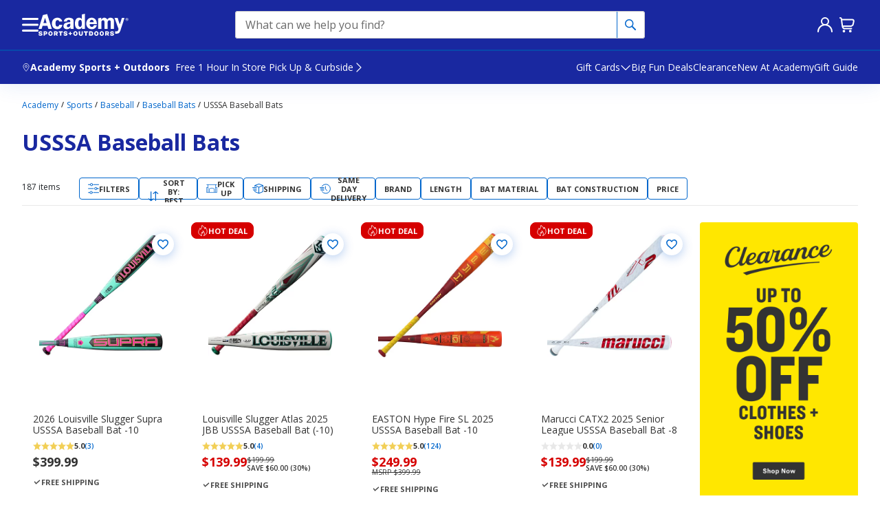

--- FILE ---
content_type: text/css
request_url: https://cdn.clarip.com/academy/donotsell/assets/css/donotsell-extended.min.css
body_size: -78
content:
.clarip-dns-manager-content{width:100%;height:100%;overflow-x:hidden;overflow-y:auto;-webkit-overflow-scrolling:touch;margin:0 auto 0}.clarip-dns-manager{left:0;top:0;width:100%;height:100%;background-color:rgba(0,0,0,.5);z-index:100000;display:none}.clarip-dns-manager-position{position:fixed}.show-dns-manager{display:inline-block}

--- FILE ---
content_type: application/javascript
request_url: https://cdn.clarip.com/academy/donotsell/assets/js/donotsell-block.min.js
body_size: 11587
content:
!function(e,t){"object"==typeof exports&&"object"==typeof module?module.exports=t():"function"==typeof define&&define.amd?define([],t):"object"==typeof exports?exports.DoNotSellBlock=t():e.DoNotSellBlock=t()}(this,(()=>(()=>{"use strict";var e={"./src/services/blocker.ts":
/*!*********************************!*\
  !*** ./src/services/blocker.ts ***!
  \*********************************/(e,t,i)=>{i.r(t),i.d(t,{Blocker:()=>o,WhiteList:()=>s});class o{constructor(e,t,i,o,s,r){this.logger=e,this.config=t,this.geoLocator=i,this.gpcService=o,this.identifier=s,this.modules=r,this.isBlocked=!1}try(){if(this.isBlocked)return;if(this.gpcService.isEnabled())return void this.block();const e=this.isForceStopTrackingEnabled();e&&(this.identifier.setDnssSubmitted(),window.IS_VISITOR_TRACKING_PREVENTION_EXECUTED=!0,this.config.isVisitorTrackingPreventionExecuted=!0),(e||this.identifier.getIdentity().dnssSubmitted)&&this.block()}isForceStopTrackingEnabled(){if(!this.config.enableForceStopTracking)return!1;const e=this.config.forceStopTrackingCountryList;if(0===e.length||1===e.length&&""===e[0])return!0;const t=this.geoLocator.locateSync();if(0===t.countryCode.length)return!1;const i=this.config.forceStopTrackingRegionList;return 0===i.length||1===i.length&&""===i[0]||"US"!==t.countryCode?e.includes(t.countryCode):0!==t.regionCode.length&&(e.includes(t.countryCode)&&i.includes(t.regionCode))}block(){this.isBlocked=!0,this.modules.forEach((e=>{this.logger.debug(`Start tracking and blocking with module: ${e.getName()}`),e.track()}))}}class s{constructor(e,t,i){this.logger=e,this.urlUtils=t;const o=[this.urlUtils.extractFirstPartyHostname(window.location.hostname),"clarip.com"];i=[...new Set([...i,...o])],this.logger.debug(`Whitelist rules: ${i.join(", ")}`),this.whitelist=i.map((e=>new RegExp(e)))}test(e){const t=this.urlUtils.extractHostname(e||"");this.logger.debug(`Extracted hostname ${t} from src: ${e}`);const i=this.whitelist.some((e=>e.test(t)));return this.logger.debug(`Whitelist test for ${e}: ${i?"passed":"failed"}`),i}}},"./src/services/blocker/http.ts":
/*!**************************************!*\
  !*** ./src/services/blocker/http.ts ***!
  \**************************************/(e,t,i)=>{i.r(t),i.d(t,{HttpBlockerModule:()=>o});class o{constructor(e,t,i,o,s){this.logger=e,this.config=t,this.metricsService=i,this.whitelist=o,this.urlUtils=s}getName(){return"http"}track(){this.config.trackingOptApiCalls?(this.patchFetch(),this.patchSendBeacon(),this.patchXMLHttpRequest()):this.logger.info("Tracking of http/api calls is disabled")}patchFetch(){const e=window.fetch;window.fetch=(t,i)=>{let o;if("string"==typeof t||t instanceof URL)o=t.toString();else{if(!(t instanceof Request))return this.logger.warn("HTTP Blocker: Unknown fetch input type. Passing through."),e(t,i);o=t.url}return this.whitelist.test(o)?e(t,i):(this.logger.info(`Blocked fetch request to URL: ${o}`),this.record(o),Promise.reject(new Error(`Blocked fetch request to URL: ${o}`)))},this.logger.debug("Patched window.fetch to block HTTP/API requests")}patchSendBeacon(){const e=navigator.sendBeacon;navigator.sendBeacon=(t,i)=>this.whitelist.test(t)?e.call(navigator,t,i):(this.logger.info(`Blocked sendBeacon request to URL: ${t}`),this.record(t),!1),this.logger.debug("Patched navigator.sendBeacon to block HTTP requests")}patchXMLHttpRequest(){const e=XMLHttpRequest.prototype.open,t=XMLHttpRequest.prototype.send,i=this;XMLHttpRequest.prototype.open=function(t,o,s,r,n){const c="string"==typeof o?o:o.toString();if(this.isBlocked=!1,!i.whitelist.test(c))return this.isBlocked=!0,i.logger.info(`Blocked XMLHttpRequest to URL: ${c}`),void i.record(c);const l=void 0===s||s;e.call(this,t,c,l,r,n)},XMLHttpRequest.prototype.send=function(e){!0!==this.isBlocked&&t.call(this,e)},this.logger.debug("Patched XMLHttpRequest.prototype.open to block HTTP requests")}record(e){this.metricsService.record({scriptSrc:e,scriptDomain:this.urlUtils.extractHostname(e),timestamp:new Date})}}},"./src/services/blocker/iframes.ts":
/*!*****************************************!*\
  !*** ./src/services/blocker/iframes.ts ***!
  \*****************************************/(e,t,i)=>{i.r(t),i.d(t,{IframeBlockerModule:()=>o});class o{constructor(e,t,i,o,s){this.logger=e,this.config=t,this.metricsService=i,this.whitelist=o,this.urlUtils=s}getName(){return"iframes"}track(){this.config.trackingOptIframes?(this.patchSrc(),this.patchInnerHTML(),this.observeDom()):this.logger.info("Tracking of iframes is disabled")}patchInnerHTML(){const e=Object.getOwnPropertyDescriptor(Element.prototype,"innerHTML");if(!e||!e.set)return;const t=this;Object.defineProperty(Element.prototype,"innerHTML",{configurable:!0,enumerable:!0,get:e.get,set(i){if(i&&"string"==typeof i){const e=(new DOMParser).parseFromString(i,"text/html").querySelectorAll("iframe");let o=!1;if(e.forEach((e=>{const i=e.getAttribute("src");i&&!t.whitelist.test(i)&&(t.logger.info(`Blocked iframe during setting innerHTML: ${i}`),o=!0,t.metricsService.record({scriptSrc:i,scriptDomain:t.urlUtils.extractHostname(i),timestamp:new Date}))})),o)return}e.set.call(this,i)}}),this.logger.debug("Patched Element.prototype.innerHTML for iframes tracking")}patchSrc(){const e=Object.getOwnPropertyDescriptor(HTMLIFrameElement.prototype,"src");if(!e||!e.set)return;const t=this;Object.defineProperty(HTMLIFrameElement.prototype,"src",{configurable:!0,enumerable:!0,get:e.get,set(i){i&&!t.whitelist.test(i)?(t.logger.info(`Blocked iframe during setting src: ${i}`),t.block(this,i)):e.set.call(this,i)}}),this.logger.debug("Patched HTMLIFrameElement.prototype.src")}observeDom(){new MutationObserver((e=>{e.forEach((e=>{e.addedNodes.forEach((e=>{if(e.nodeType===Node.ELEMENT_NODE&&"IFRAME"===e.nodeName){const t=e,i=t.src||null;i&&!this.whitelist.test(i)&&(this.logger.info(`Blocked iframe during DOM mutation: ${i}`),this.block(t,i))}}))}))})).observe(document.documentElement,{childList:!0,subtree:!0}),this.logger.debug("Observed DOM mutations for iframes tracking")}block(e,t){e.removeAttribute("src"),e.remove(),this.metricsService.record({scriptSrc:t,scriptDomain:t?this.urlUtils.extractHostname(t):"",timestamp:new Date})}}},"./src/services/blocker/images.ts":
/*!****************************************!*\
  !*** ./src/services/blocker/images.ts ***!
  \****************************************/(e,t,i)=>{i.r(t),i.d(t,{ImagesBlockerModule:()=>o});class o{constructor(e,t,i,o,s){this.logger=e,this.config=t,this.metricsService=i,this.whitelist=o,this.urlUtils=s}getName(){return"images"}track(){this.config.trackingOptImages?(this.observeDom(),this.patchImageSrc(),this.patchImageSrcset(),this.patchSourceSrcset(),this.patchSetAttribute(),this.patchInnerHTML()):this.logger.info("Tracking of images is disabled")}patchInnerHTML(){const e=Object.getOwnPropertyDescriptor(Element.prototype,"innerHTML");if(!e||!e.set)return;const t=this;Object.defineProperty(Element.prototype,"innerHTML",{configurable:!0,enumerable:!0,get:e.get,set(i){if(i&&"string"==typeof i){const e=(new DOMParser).parseFromString(i,"text/html").querySelectorAll("img, source, picture");let o=!1;if(e.forEach((e=>{const i=e.getAttribute("src")||e.getAttribute("srcset");i&&!t.whitelist.test(i)&&(t.logger.info(`Blocked image during setting innerHTML: ${i}`),o=!0,t.metricsService.record({scriptSrc:i,scriptDomain:t.urlUtils.extractHostname(i),timestamp:new Date}))})),o)return}e.set.call(this,i)}}),this.logger.debug("Patched Element.prototype.innerHTML for images tracking")}patchImageSrc(){const e=Object.getOwnPropertyDescriptor(HTMLImageElement.prototype,"src");if(!e||!e.set)return;const t=this;Object.defineProperty(HTMLImageElement.prototype,"src",{configurable:!0,enumerable:!0,get:e.get,set(i){i&&!t.whitelist.test(i)?(t.logger.info(`Blocked image during setting src: ${i}`),t.blockImage(this,i)):e.set.call(this,i)}}),this.logger.debug("Patched HTMLImageElement.prototype.src")}patchImageSrcset(){const e=Object.getOwnPropertyDescriptor(HTMLImageElement.prototype,"srcset");if(!e||!e.set)return;const t=this;Object.defineProperty(HTMLImageElement.prototype,"srcset",{configurable:!0,enumerable:!0,get:e.get,set(i){i&&!t.whitelist.test(i)?(t.logger.info(`Blocked image during setting srcset: ${i}`),t.blockImage(this,i)):e.set.call(this,i)}}),this.logger.debug("Patched HTMLImageElement.prototype.srcset")}patchSourceSrcset(){const e=Object.getOwnPropertyDescriptor(HTMLSourceElement.prototype,"srcset");if(!e||!e.set)return;const t=this;Object.defineProperty(HTMLSourceElement.prototype,"srcset",{configurable:!0,enumerable:!0,get:e.get,set(i){i&&!t.whitelist.test(i)?(t.logger.info(`Blocked source during setting srcset: ${i}`),t.blockImage(this,i)):e.set.call(this,i)}}),this.logger.debug("Patched HTMLSourceElement.prototype.srcset")}patchSetAttribute(){const e=HTMLImageElement.prototype.setAttribute;if(!e)return;const t=this;Element.prototype.setAttribute=function(i,o){"src"===i&&o&&!t.whitelist.test(o)?(t.logger.info(`Blocked image during calling setAttribute('src', : ${o})`),t.blockImage(this,o)):"srcset"===i&&o&&!t.whitelist.test(o)?(t.logger.info(`Blocked image during calling setAttribute('srcset', : ${o})`),t.blockImage(this,o)):e.call(this,i,o)},this.logger.debug("Patched HTMLImageElement.prototype.setAttribute for images tracking")}observeDom(){new MutationObserver((e=>{e.forEach((e=>{e.addedNodes.forEach((e=>{if(e.nodeType===Node.ELEMENT_NODE&&("IMG"===e.nodeName||"SOURCE"===e.nodeName||"PICTURE"===e.nodeName)){const t=e,i=t.src||t.srcset||null;if(!i)return;this.whitelist.test(i)||(this.logger.info(`Blocked image during DOM mutation: ${i}`),this.blockImage(t,i))}}))}))})).observe(document.documentElement,{childList:!0,subtree:!0}),this.logger.debug("Observed DOM mutations for images tracking")}blockImage(e,t){e.removeAttribute("src"),e.remove(),this.metricsService.record({scriptSrc:t,scriptDomain:t?this.urlUtils.extractHostname(t):"",timestamp:new Date})}}},"./src/services/blocker/links.ts":
/*!***************************************!*\
  !*** ./src/services/blocker/links.ts ***!
  \***************************************/(e,t,i)=>{i.r(t),i.d(t,{LinkBlockerModule:()=>o});class o{constructor(e,t,i,o,s){this.logger=e,this.config=t,this.metricsService=i,this.whitelist=o,this.urlUtils=s}getName(){return"links"}track(){this.config.trackingOptLinks?(this.patchSrc(),this.patchInnerHTML(),this.observeDom()):this.logger.info("Tracking of links is disabled")}patchInnerHTML(){const e=Object.getOwnPropertyDescriptor(Element.prototype,"innerHTML");if(!e||!e.set)return;const t=this;Object.defineProperty(Element.prototype,"innerHTML",{configurable:!0,enumerable:!0,get:e.get,set(i){if(i&&"string"==typeof i){const e=(new DOMParser).parseFromString(i,"text/html").querySelectorAll("link");let o=!1;if(e.forEach((e=>{const i=e.getAttribute("href");i&&!t.whitelist.test(i)&&(t.logger.info(`Blocked css/link during setting innerHTML: ${i}`),o=!0,t.metricsService.record({scriptSrc:i,scriptDomain:t.urlUtils.extractHostname(i),timestamp:new Date}))})),o)return}e.set.call(this,i)}}),this.logger.debug("Patched Element.prototype.innerHTML for css/links tracking")}patchSrc(){const e=Object.getOwnPropertyDescriptor(HTMLLinkElement.prototype,"href");if(!e||!e.set)return;const t=this;Object.defineProperty(HTMLLinkElement.prototype,"href",{configurable:!0,enumerable:!0,get:e.get,set(i){i&&!t.whitelist.test(i)?(t.logger.info(`Blocked css/link during setting src: ${i}`),t.block(this,i)):e.set.call(this,i)}}),this.logger.debug("Patched HTMLIFrameElement.prototype.src")}observeDom(){new MutationObserver((e=>{e.forEach((e=>{e.addedNodes.forEach((e=>{if(e.nodeType===Node.ELEMENT_NODE&&"LINK"===e.nodeName){const t=e,i=t.href||null;i&&!this.whitelist.test(i)&&(this.logger.info(`Blocked css/link during DOM mutation: ${i}`),this.block(t,i))}}))}))})).observe(document.documentElement,{childList:!0,subtree:!0}),this.logger.debug("Observed DOM mutations for css/links tracking")}block(e,t){e.removeAttribute("href"),e.remove(),this.metricsService.record({scriptSrc:t,scriptDomain:t?this.urlUtils.extractHostname(t):"",timestamp:new Date})}}},"./src/services/blocker/scripts.ts":
/*!*****************************************!*\
  !*** ./src/services/blocker/scripts.ts ***!
  \*****************************************/(e,t,i)=>{i.r(t),i.d(t,{ScriptsBlockerModule:()=>o});class o{constructor(e,t,i,o,s){this.logger=e,this.config=t,this.metricsService=i,this.whitelist=o,this.urlUtils=s}getName(){return"scripts"}track(){this.config.trackingOptScripts?(this.observeDom(),this.subscribeOnDOMContentLoaded(),this.patchCreateElement(),this.patchScriptSrc(),this.patchInnerHTML()):this.logger.info("Tracking of scripts is disabled")}patchInnerHTML(){const e=Object.getOwnPropertyDescriptor(Element.prototype,"innerHTML");if(!e||!e.set)return;const t=this;Object.defineProperty(Element.prototype,"innerHTML",{configurable:!0,enumerable:!0,get:e.get,set(i){if(i&&"string"==typeof i){const e=(new DOMParser).parseFromString(i,"text/html").querySelectorAll("script");let o=!1;if(e.forEach((e=>{const i=e.getAttribute("src");i&&!t.whitelist.test(i)&&(t.logger.info(`Blocked script during setting innerHTML: ${i}`),o=!0,t.metricsService.record({scriptSrc:i,scriptDomain:t.urlUtils.extractHostname(i),timestamp:new Date}))})),o)return}e.set.call(this,i)}}),this.logger.debug("Patched Element.prototype.innerHTML for scripts tracking")}patchScriptSrc(){const e=Object.getOwnPropertyDescriptor(HTMLScriptElement.prototype,"src");if(!e||!e.set)return;const t=this;Object.defineProperty(HTMLScriptElement.prototype,"src",{configurable:!0,enumerable:!0,get:e.get,set(i){i&&"javascript/blocked"!==this.type&&!t.whitelist.test(i)?(t.logger.info(`Blocked script during setting src: ${i}`),t.blockScript(this,i)):e.set.call(this,i)}}),this.logger.debug("Patched HTMLScriptElement.prototype.src")}subscribeOnDOMContentLoaded(){document.addEventListener("DOMContentLoaded",(()=>{this.processExistingScripts()}))}processExistingScripts(){document.querySelectorAll("script").forEach((e=>{const t=e.src||"";t&&"javascript/blocked"!==e.type&&!this.whitelist.test(t)&&(this.logger.info(`Blocked script during DOMContentLoaded call: ${t}`),this.blockScript(e,t))}))}patchCreateElement(){const e=document.createElement;document.createElement=t=>{const i=e.call(document,t);if("script"===t.toLowerCase()){const e=i,t=e.setAttribute;e.setAttribute=(i,o)=>{o&&"src"===i&&!this.whitelist.test(o)&&(this.logger.info(`Blocked script during createElement call: ${o}`),this.blockScript(e,o)),t.call(e,i,o)}}return i},this.logger.debug("Patched document.createElement for scripts tracking")}observeDom(){new MutationObserver((e=>{e.forEach((e=>{e.addedNodes.forEach((e=>{if(e.nodeType===Node.ELEMENT_NODE&&"SCRIPT"===e.nodeName){const t=e,i=t.src||t.getAttribute("src");if("javascript/blocked"===t.type)return;if(!i)return;this.whitelist.test(i)||(this.logger.info(`Blocked script during DOM mutation: ${i}`),this.blockScript(t,i))}}))}))})).observe(document.documentElement,{childList:!0,subtree:!0}),this.logger.debug("Observed DOM mutations for scripts tracking")}blockScript(e,t){e.type="javascript/blocked",this.metricsService.record({scriptSrc:t||"",scriptDomain:t?this.urlUtils.extractHostname(t):"",timestamp:new Date})}}},"./src/services/config.ts":
/*!********************************!*\
  !*** ./src/services/config.ts ***!
  \********************************/(e,t,i)=>{i.r(t),i.d(t,{ConfigLoader:()=>s,ConfigUrlBuilder:()=>o});class o{constructor(e){this.config=e}cdn(){const e=this.config.globalDnsDeployment?`dsr-configuration_${this.config.jsonID}.json`:`${this.getClientIdentifier()}-dsr-configuration${this.getKeyedJSONID()}.json`;return`https://${this.config.claripCdnHost}/${this.config.clientName}/donotsell/${e}?${this.config.cacheID}`}local(){return`/donotsell/files/${this.config.globalDnsDeployment?"-dsr-configuration.json":`${this.getClientIdentifier()}-dsr-configuration.json`}?${this.config.cacheID}`}getClientIdentifier(){return this.config.clientIdentifier.length>0?this.config.clientIdentifier:window.location.host}getKeyedJSONID(){let e=JSON.parse(this.config.jsonPrefixMapping);const t=e=>{var t;return(null===(t=e.match(/([a-z0-9.-]+\.[a-z]{2,6})(?:[/:]|$)/i))||void 0===t?void 0:t[1])||e};for(let i=0;i<e.length;i++){let[o,s]=e[i][0].split("_"),r=this.config.clientIdentifier.length>0?s:o,n=e[i][1]?`_${e[i][1]}`:"";if(this.config.clientIdentifier.length>0&&r===this.getClientIdentifier()||t(this.getClientIdentifier())===t(r)||t(this.getClientIdentifier()).includes(t(r))||t(r).includes(t(this.getClientIdentifier())))return n}return""}}class s{constructor(e){this.logger=e}loadSync(e,t){this.logger.debug("Synchronously loading configuration from URL",e);const i=new XMLHttpRequest;try{if(i.open("GET",e,!1),i.send(),200===i.status){const e=JSON.parse(i.responseText);return this.logger.debug("Configuration loaded successfully",e),Object.assign(Object.assign({},t),e)}throw new Error(`HTTP status code: ${i.status}`)}catch(e){return this.logger.error("Unable to load configuration.",e),t}}}},"./src/services/cookies.ts":
/*!*********************************!*\
  !*** ./src/services/cookies.ts ***!
  \*********************************/(e,t,i)=>{i.r(t),i.d(t,{CookieStorage:()=>o});class o{constructor(e,t){this.logger=e,this.domainDetection=t}set(e,t,i){this.logger.debug(`Set cookie: ${e}=${t}; expires=${i}`);const o=this.domainDetection.getDomain(),s=new Date;s.setTime(s.getTime()+24*i*60*60*1e3),document.cookie=`${e}=${t};domain=${o};expires=${s.toUTCString()};path=/`}get(e){const t=document.cookie.split(";").reduce(((e,t)=>{const[i,o]=t.split("=");try{e[i.trim()]=decodeURIComponent(o||"")}catch(t){this.logger.error(`Failed to decode cookie value for ${i.trim()}: ${t}`),e[i.trim()]=o||""}return e}),{});return this.logger.debug(`Get cookie: ${e}=${t[e]}`),t[e]||""}is(e,t){return this.get(e)===t}remove(e){this.logger.debug(`Remove cookie: ${e}`);const t=this.domainDetection.getDomain();document.cookie=e+"=; Path=/; Expires=Thu, 01 Jan 1970 00:00:01 GMT;domain="+t}}},"./src/services/dom.ts":
/*!*****************************!*\
  !*** ./src/services/dom.ts ***!
  \*****************************/(e,t,i)=>{i.r(t),i.d(t,{DomManager:()=>o});class o{constructor(e,t,i,o,s,r,n){this.logger=e,this.config=t,this.cookieStorage=i,this.gpcService=o,this.geoLocator=s,this.identifier=r,this.metricsService=n,this.mReceivedInterval={"initiate-dnss-manager":[],"process-gpc-signal":[]},this.iframeIsReady=!1}init(){this.logger.debug("Listening for the DOMContentLoaded event to apply the Do Not Sell elements"),"complete"!==document.readyState&&"interactive"!==document.readyState?document.addEventListener("DOMContentLoaded",this.onLoad.bind(this)):window.addEventListener("load",this.onLoad.bind(this))}onLoad(){this.appendIframe(),this.config.offloadDnssStylesheet&&this.addDnssStylesheet(),window.addEventListener("message",(e=>this.onMessage(e)),!1),window.addEventListener("click",(e=>this.onClick(e)),!1),window.claripDoNotSellManagerHandler=this.enableDoNotSellManager.bind(this),window.showDoNotSellManager=this.showDoNotSellManager.bind(this),this.addClickEvent(),this.config.dataRightsRequestLinkEnabled&&this.createDataRightsRequestLink();const e=this.getDNSSLinks();if(e.length>0){const t=e[0];t instanceof HTMLElement&&(t.style.cssText+="cursor:pointer !important;")}this.config.enableClaripDnssMetricsRecording&&this.metricsService.send(),this.processGPCSignal(!0)}createDataRightsRequestLink(){var e,t;if(0===this.config.dataRightsRequestLinkLayout.length)return;let i=this.config.dataRightsRequestLinkLayout;"none"===i&&(i="horizontal");let o="false";this.config.dataRightsRequestParentSelector.length>0&&(o=this.config.dataRightsRequestParentSelector);const s=this.getDNSSLinks();if(0===s.length)return;const r=s[0],n={href:this.config.standardDsrFormUrl,innerText:"Data Rights Request"};["class","style"].forEach((e=>{var t;if(r.attributes.hasOwnProperty(e)&&(n[e]=r.getAttribute(e)),"style"===e){const o="vertical"===i?"block":"inline";if(n[e]=(n[e]||"")+";display: "+o+";",!(null===(t=n[e])||void 0===t?void 0:t.includes("padding"))){const t="vertical"===i?";padding: 5px 0;":";padding: 0 5px;";n[e]+=t}}}));const c=document.createElement("a");Object.keys(n).forEach((e=>{let t=e;"class"===e&&(t="className"),"innerText"!==e?c.setAttribute(t,n[e]):c.textContent=n[e]}));let l=c,a=r.nextElementSibling;if(""!==o&&"true"===o){const e=r.parentElement;if(null===e)return;const t=e.cloneNode();t.innerHTML="",t.appendChild(c),a=e.nextElementSibling,l=t}null===a?null===(e=r.parentElement)||void 0===e||e.appendChild(l):null===(t=a.parentElement)||void 0===t||t.insertBefore(l,a)}addDnssStylesheet(){const e=document.createElement("link"),t="option-1"===this.config.dnsControllerType?"donotsell.min.css":"donotsell-extended.min.css";e.rel="stylesheet",e.type="text/css",e.href=`https://${this.config.claripCdnHost}/${this.config.clientName}/donotsell/assets/css/${t}`,document.head.appendChild(e)}addClickEvent(){const e=this.getDNSSLinks();for(let t=0;t<e.length;t++)e[t].addEventListener("click",(e=>{e.stopPropagation(),e.preventDefault(),this.enableDoNotSellManager()}))}getDNSSLinks(){var e;if(this.config.useShadowRootForDnssLinkSelector){const t=null===(e=document.querySelector(this.config.dnssShadowRootNodeSelector))||void 0===e?void 0:e.shadowRoot;return t?t.querySelectorAll(this.config.doNotSellLinkSelector):document.createDocumentFragment().querySelectorAll("")}return document.querySelectorAll(this.config.doNotSellLinkSelector)}onClick(e){var t;const i=e.target;if(!(i instanceof HTMLElement))return!1;const o=this.getDNSSLinks();if(0===o.length)return!1;for(let s=0;s<o.length;s++){let r=i.isEqualNode(o[s]);if(r||(r=(null===(t=null==i?void 0:i.parentElement)||void 0===t?void 0:t.isEqualNode(o[s]))||!1),r&&"function"!=typeof i.onclick)return i.onclick=()=>(this.enableDoNotSellManager(),!1),e.preventDefault(),this.enableDoNotSellManager(),!1}return!1}enableDoNotSellManager(){this.config.enableDNSGeolocation?this.checkGeolocationCondition(this.geoLocator.locateSync())?this.showDoNotSellManager():window.location.href=this.config.standardDsrFormUrl:this.showDoNotSellManager()}checkGeolocationCondition(e){return 0===this.config.countryList.length||1===this.config.countryList.length&&""===this.config.countryList[0]||(0===this.config.regionList.length||1===this.config.regionList.length&&""===this.config.regionList[0]?this.config.countryList.includes(e.countryCode.toUpperCase()):this.config.countryList.includes(e.countryCode.toUpperCase())&&this.config.regionList.includes(e.regionCode.toUpperCase()))}onMessage(e){this.logger.debug("Received message from the iframe",e);const t="https://"+this.config.claripCdnHost;if(e.origin!==t)return;if(void 0===e.data)return;const i=e.data.messageType;if(void 0===i)return;if(["initiate-dnss-manager","process-gpc-signal","check-gpc-signal","show-loader","hide-loader","set-gpc-attribute"].includes(i)){for(let e of this.mReceivedInterval[i])clearInterval(e);this.iframeIsReady=!0}else{if("close-dns-manager"!==i)return"proceed-to-dsr-form"===i?(this.config.enableEnforcementScope&&!this.checkEnforcementScope(e.data.stateSelected.toUpperCase())||this.cookieStorage.set(this.config.doNotSellCookieName,this.config.doNotSellCookieValue,this.config.doNotSellCookieExpirationAge),"function"==typeof this.config.claripDNSSSubmissionWebCallback&&this.config.claripDNSSSubmissionWebCallback(),void(e.data.redirectToSuccessPage?(this.hideDoNotSellManager(),window.open(this.config.dnsSubmissionUrl+(void 0!==e.data.redurectURL?e.data.redurectURL:""),"_blank")):e.data.showSuccessMessageInPopup||this.hideDoNotSellManager())):"execute-gpc-dnss-submission-callback"===i?(this.cookieStorage.set(this.config.doNotSellCookieName,this.config.doNotSellCookieValue,this.config.doNotSellCookieExpirationAge),void("function"==typeof this.config.claripDNSSSubmissionWebCallback&&this.config.claripDNSSSubmissionWebCallback())):"trigger-opt-in-request"===i?(this.cookieStorage.remove(this.config.doNotSellCookieName),this.cookieStorage.remove(this.config.gpcCookieName),void(e.data.showSuccessMessageInPopup||this.hideDoNotSellManager())):void("set-dnss-cookie"===i&&this.cookieStorage.set(this.config.doNotSellCookieName,this.config.doNotSellCookieValue,this.config.doNotSellCookieExpirationAge));this.hideDoNotSellManager()}}checkEnforcementScope(e){const t=this.config.enforcementScopeRegionList;return 0===t.length||(1===t.length&&""===t[0]||t.includes(e))}hideDoNotSellManager(){const e=document.querySelector(".clarip-dns-manager");null==e||e.classList.remove("clarip-dns-manager-position","show-dns-manager")}showDoNotSellManager(){const e=document.querySelector(".clarip-dns-manager");null!==e&&(e.classList.add("show-dns-manager","clarip-dns-manager-position"),this.isLoggedIn()?this.sendMessage({messageType:"show-loader"}):this.sendMessage({messageType:"hide-loader"}),this.initiateDnssManager(),this.processGPCSignal(!1),this.config.dynamicDSRFormFieldsPrefill||this.gpcService.isEnabled()||this.sendMessage({messageType:"hide-loader"}))}initiateDnssManager(){const e=this.getCustomerData();e.isDnssCaptured=this.cookieStorage.is(this.config.doNotSellCookieName,this.config.doNotSellCookieValue),e.isGPCSignalEnabled=this.gpcService.isEnabled(),this.sendMessage({messageType:"initiate-dnss-manager",attr:{claripDNSSCustomerData:e,prefillDSRFormFields:this.config.dynamicDSRFormFieldsPrefill}})}appendIframe(){let e=this.config.clientDomainName;const t=document.createElement("div");t.classList.add("clarip-dns-manager"),document.getElementsByTagName("body")[0].appendChild(t);const i=(navigator.language||navigator.userLanguage||"en").toLowerCase().replace("-","_").substring(0,2),o=document.documentElement.lang,s=this.config.lang.length>0?"en"!==this.config.lang?"-"+this.config.lang:"":void 0!==o?"en"!==o?"-"+o:"":void 0!==i&&"en"!==i?"-"+i:"",r=this.fallbackLang(s),n="option-1"===this.config.dnsControllerType?this.config.globalDnsDeployment?"controller"+r+".html":e+"-controller"+r+".html":this.config.globalDnsDeployment?"dsr-controller"+r+".html":e+"-dsr-controller"+r+".html",c='<iframe id="clarip-dns-manager-component" title="Clarip Do Not Sell Share Interface" src="https://'+this.config.claripCdnHost+"/"+this.config.clientName+"/donotsell/"+n+"?"+this.config.cacheID+"&start="+e+"&client="+this.config.clientName+"&brand="+window.location.hostname+"&globalDnsDeployment="+this.config.globalDnsDeployment+"&pageUrl="+encodeURIComponent(window.location.href)+'" width="100%" height="100%" frameborder="no" scrolling="yes" style="position: relative; margin-bottom: -20px;"></iframe>';t.innerHTML='<div class="clarip-dns-manager-content">'+c+"</div>",this.logger.debug("Appending iframe to the body",t)}fallbackLang(e){let t;const i=e.startsWith("-")?e.slice(1):t;return t=this.config.languages.split(",").includes(i)?"-"+i:"",t}processGPCSignal(e=!1){if(this.logger.debug("Processing GPC Signal"),this.gpcService.isEnabled()){this.sendMessage({messageType:"set-gpc-attribute"});const t=this.getCustomerData(),i=this.isLoggedIn(),o=this.cookieStorage.is(this.config.doNotSellCookieName,this.config.doNotSellCookieValue),s="clarip_enforcement_scope_gpc",r="1",n="clarip_dnss_gpc_request",c="1",l=String("state"in this.getCustomerData()?this.getCustomerData().state:"N/A");i&&this.config.enableEnforcementScope&&"N/A"!=l&&!this.checkEnforcementScope(l)&&this.cookieStorage.is(s,r)&&this.sendMessage({messageType:"hide-loader"}),this.cookieStorage.set(this.config.gpcCookieName,"true",this.config.doNotSellCookieExpirationAge),this.identifier.setDnssSubmitted(),(i||!i&&!o)&&setTimeout((()=>{i&&e&&this.cookieStorage.is(n,c)&&(e=!1),this.sendMessage({messageType:e?"process-gpc-signal":"check-gpc-signal",attr:{claripDNSSCustomerData:t,automatic:e,dynamicFormPrefill:this.config.dynamicFormPrefill}}),this.cookieStorage.set(s,r,this.config.doNotSellCookieExpirationAge),i&&e&&!this.cookieStorage.is(n,c)&&this.cookieStorage.set(n,c,this.config.doNotSellCookieExpirationAge)}),1e3),!i&&o&&this.sendMessage({messageType:"hide-loader"})}else this.cookieStorage.remove(this.config.gpcCookieName)}sendMessage(e){var t;this.logger.debug("Sending message to the iframe",e);const i=document.getElementById("clarip-dns-manager-component"),o=e.messageType;this.mReceivedInterval.hasOwnProperty(o)||(this.mReceivedInterval[o]=[]),null!==i?this.iframeIsReady?null===(t=i.contentWindow)||void 0===t||t.postMessage(e,"*"):this.mReceivedInterval[o].push(setInterval((()=>{var t;null===(t=i.contentWindow)||void 0===t||t.postMessage(e,"*")}),1e3)):this.logger.error("DSR Form Iframe Element not found")}getCustomerData(){let e=(()=>"undefined"!=typeof window&&window.claripDNSSCustomerData?window.claripDNSSCustomerData:"undefined"!=typeof claripDNSSCustomerData?claripDNSSCustomerData:this.config.customerData)();if("string"==typeof e&&this.config.userDataBase64Encoded)try{e=JSON.parse(atob(e))}catch(t){this.logger.error("Failed to decode base64 customer data:",t),e={}}if("object"==typeof e&&null!==e&&"email"in e){const t=String(e.email).match(/[a-zA-Z0-9._%+-]+@[a-zA-Z0-9.-]+\.[a-zA-Z]{2,}/g);t&&(e.email=t[0])}return e}isLoggedIn(){const e=this.getCustomerData();return"object"==typeof e&&null!==e&&"loggedIn"in e?e.loggedIn:this.config.isLoggedIn}}},"./src/services/domainDetection.ts":
/*!*****************************************!*\
  !*** ./src/services/domainDetection.ts ***!
  \*****************************************/(e,t,i)=>{i.r(t),i.d(t,{DomainDetectionService:()=>o});class o{constructor(e,t){this.logger=e,this.config=t}detectDomain(e){const t={rules:this.config.domainAdditionalZones.map((function(e){return{rule:e,suffix:e.replace(/^(\*\.|\!)/,""),ps:-1}})),ends:(e,t)=>-1!==e.indexOf(t,e.length-t.length),find:e=>{const i=e;return t.rules.reduce(((e,o)=>(-1===o.ps&&(o.ps=o.suffix),t.ends(i,"."+o.ps)||i===o.ps?o:e)),null)}},i={parse:e=>{let o=e.toLowerCase();const s={tld:null,sld:null,domain:null},r=o.split(".");if(2===r.length)return s.domain=o,s;const n=t.find(o);if(!n)return s.domain=i.default(o),s;const c=n.suffix.split("."),l=r.slice(0,r.length-c.length);return s.tld=c.join("."),l.length?(s.sld=l.pop(),s.domain=[s.sld,s.tld].join("."),s):(s.domain=i.default(o),s)},default:e=>{const t=e.split(".").reverse();return t.length=2,t.reverse().join(".")}},o=i.parse(e);if(o.domain)return this.logger.debug("detected domain",o.domain),"."+o.domain;const s=i.default(e);return this.logger.debug("domain detection failed, returning default",s),"."+s}getDomain(){return this.detectDomain(this.config.locationHostName)}}},"./src/services/geo.ts":
/*!*****************************!*\
  !*** ./src/services/geo.ts ***!
  \*****************************/(e,t,i)=>{i.r(t),i.d(t,{GeoLocator:()=>s,GeoStorage:()=>o});class o{constructor(e){this.logger=e}store(e){this.logger.debug("Storing user geolocation in local storage",e),localStorage.setItem("countryCode",e.countryCode),localStorage.setItem("regionCode",e.regionCode),localStorage.setItem("ipAddr",e.ipAddr)}fetch(){const e={countryCode:localStorage.getItem("countryCode")||"",regionCode:localStorage.getItem("regionCode")||"",ipAddr:localStorage.getItem("ipAddr")||""};return this.logger.debug("Retrieving user geolocation from local storage",e),e}}class s{constructor(e,t,i){this.logger=e,this.geoStorage=t,this.config=i}locateSync(){const e=this.geoStorage.fetch();if(e.countryCode.length>0&&e.regionCode.length>0&&e.ipAddr.length>0)return this.logger.info("User geolocation retrieved from local storage",e),e;this.logger.info("User geolocation not found in local storage, try to locate user using remote service");try{const e=new XMLHttpRequest;if(e.open("GET",`https://${this.config.claripHost}/clarip/api/geolocation/current`,!1),e.send(),200===e.status){const t=JSON.parse(e.responseText),i={countryCode:String(t.countryCode||"").toUpperCase(),regionCode:String(t.regionCode||"").toUpperCase(),ipAddr:String(t.ip||"")};return this.geoStorage.store(i),this.logger.debug("User location retrieved from remote service and stored into local storage",i),i}throw new Error(`HTTP status code: ${e.status}`)}catch(e){this.logger.error("Unable to retrieve user location from remote service.",e)}return e}}},"./src/services/gpc.ts":
/*!*****************************!*\
  !*** ./src/services/gpc.ts ***!
  \*****************************/(e,t,i)=>{i.r(t),i.d(t,{GpcService:()=>o});class o{constructor(e){this.logger=e}isEnabled(){if(!("globalPrivacyControl"in navigator))return this.logger.debug("GPC is not supported in this browser."),!1;const e=!!navigator.globalPrivacyControl;return this.logger.debug(`Detect if GPC is enabled: ${e}`),e}}},"./src/services/identity.ts":
/*!**********************************!*\
  !*** ./src/services/identity.ts ***!
  \**********************************/(e,t,i)=>{i.r(t),i.d(t,{Identifier:()=>o});class o{constructor(e,t,i,o){this.logger=e,this.config=t,this.cookieStorage=i,this.gpcService=o,this.identity={clientName:t.clientName,guid:this.buildGuid(),userAgent:window.navigator.userAgent,gpc:this.gpcService.isEnabled(),dnssSubmitted:this.isDnssSubmitted(),loggedInUser:t.isLoggedIn,pageUrl:window.location.href,pageDomain:window.location.hostname,dnssMetrics:[]},this.logger.debug("Initializing DNSS Identity",this.identity),window.CLARIP_IDENTIFIER=this.identity}isDnssSubmitted(){const e=this.cookieStorage.get(this.config.doNotSellCookieName);return this.logger.debug(`Checking if DNSS is submitted with cookie ${this.config.doNotSellCookieName} = ${e}`),e===this.config.doNotSellCookieValue}setDnssSubmitted(){this.cookieStorage.set(this.config.doNotSellCookieName,this.config.doNotSellCookieValue,this.config.doNotSellCookieExpirationAge),this.identity.dnssSubmitted=!0,this.logger.debug(`Set DNSS Submitted with cookie ${this.config.doNotSellCookieName} = ${this.config.doNotSellCookieValue}`)}buildGuid(){const e=window.navigator,t=window.screen,i=e.mimeTypes?e.mimeTypes.length:"",o=e.plugins?e.plugins.length:"";let s=`${i}`;return s+=`${e.userAgent.replace(/\D+/g,"")}`,s+=`${o}`,s+=`${t.height||""}`,s+=`${t.width||""}`,s+=`${t.pixelDepth||""}`,this.logger.debug("Generated GUID",s),s}getIdentity(){return this.identity}}},"./src/services/logger.ts":
/*!********************************!*\
  !*** ./src/services/logger.ts ***!
  \********************************/(e,t,i)=>{i.r(t),i.d(t,{LOG_LEVELS:()=>o,Logger:()=>s});const o={DEBUG:4,INFO:3,WARN:2,ERROR:1,OFF:0};class s{constructor(e){this.level=e}debug(e,...t){this.level>=o.DEBUG&&console.log(`[DEBUG]: ${e}`,...t)}info(e,...t){this.level>=o.INFO&&console.info(`[INFO]: ${e}`,...t)}warn(e,...t){this.level>=o.WARN&&console.warn(`[WARN]: ${e}`,...t)}error(e,...t){this.level>=o.ERROR&&console.error(`[ERROR]: ${e}`,...t)}}},"./src/services/metrics.ts":
/*!*********************************!*\
  !*** ./src/services/metrics.ts ***!
  \*********************************/(e,t,i)=>{i.r(t),i.d(t,{MetricsService:()=>o});class o{constructor(e,t,i){this.logger=e,this.config=t,this.identifier=i,this.metrics=[]}record(e){this.logger.debug("Record metrics",e),this.metrics.push(e),this.config.metricsVisibility&&(window.CLARIP_METRICS||(window.CLARIP_METRICS=[]),window.CLARIP_METRICS.push(e))}send(){if(0===this.metrics.length)return void this.logger.debug("No metrics to send");const e=this.identifier.getIdentity();e.dnssMetrics=this.metrics;const t=JSON.stringify(e);this.logger.info("Sending metrics to server",t),setTimeout((()=>{fetch(this.config.metricsUrl,{method:"POST",headers:{"Content-Type":"application/json"},body:t}).then((e=>{e.ok?(this.logger.info("Metrics sent successfully"),this.metrics=[]):this.logger.error(`Failed to send metrics: ${e.statusText}`)})).catch((e=>{this.logger.error("Error sending metrics",e)}))}),100)}}},"./src/services/user.ts":
/*!******************************!*\
  !*** ./src/services/user.ts ***!
  \******************************/(e,t,i)=>{i.r(t),i.d(t,{UserManager:()=>o});class o{constructor(e,t,i,o,s,r){this.logger=e,this.config=t,this.identifier=i,this.gpcService=o,this.blocker=s,this.domManager=r}onLogin(e){var t;this.config.customerData=e,this.config.isLoggedIn=null!==(t=null==e?void 0:e.loggedIn)&&void 0!==t&&t,this.init(),this.gpcService.isEnabled()&&this.config.isLoggedIn&&(this.logger.debug("User is logged in and GPC is enabled, sending DNSS request"),this.domManager.processGPCSignal(!0))}listingForLogin(){if(void 0===window.claripDNSSCustomerData)try{const e=this;Object.defineProperty(window,"claripDNSSCustomerData",{configurable:!0,set:function(t){e.logger.debug("Customer logged in",t),e._claripDNSSCustomerData=t,e.onLogin(t)},get:function(){return e._claripDNSSCustomerData}})}catch(e){this.logger.error("Failed to define property: claripDNSSCustomerData",e),this.listenForUrlChange()}else this.listenForUrlChange()}listenForUrlChange(){if(this.isLoggedIn())return;const e=()=>"undefined"!=typeof window&&window.claripDNSSCustomerData?window.claripDNSSCustomerData:"undefined"!=typeof claripDNSSCustomerData?claripDNSSCustomerData:{},t=e(),i=()=>{const i=e();t!==i&&(this.logger.debug("Customer logged in",i),this.onLogin(i))},o=history.pushState;history.pushState=function(){o.apply(this,arguments),i()};const s=history.replaceState;history.replaceState=function(){s.apply(this,arguments),i()},window.addEventListener("popstate",i)}init(){this.config.enableDNSSUserFlow&&(this.gpcService.isEnabled()||this.identifier.isDnssSubmitted()||!this.isLoggedIn()||this.processDnssSubmission(this.getEmail()))}processDnssSubmission(e){this.logger.debug("Checking if user has opted out of DNSS",{email:e}),this.apiCheckDnssSubmited(e).then((e=>{var t;if(e&&(null===(t=null==e?void 0:e.data)||void 0===t?void 0:t.hasCustomerOptedOut))return this.logger.debug("User has opted out of DNSS"),this.identifier.setDnssSubmitted(),this.blocker.try(),!0;this.logger.debug("User has not opted out of DNSS")})).catch((e=>{this.logger.error(`Failed to process DNSS submission: ${e}`)}))}apiCheckDnssSubmited(e){const t=`https://${this.config.clientName}.clarip.com/donotsell/api/check`,i=new FormData;i.append("email",e);try{return fetch(t,{method:"POST",body:i}).then((e=>e.ok?e.json():(this.logger.error(`Failed to check DNSS submitted: ${e.statusText}`),!1)))}catch(e){return this.logger.error(`Failed to check DNSS submitted: ${e}`),Promise.reject(e)}}getEmail(){return this.isLoggedIn()&&"email"in this.config.customerData?String(this.config.customerData.email):""}isLoggedIn(){return this.config.isLoggedIn}}},"./src/services/utils.ts":
/*!*******************************!*\
  !*** ./src/services/utils.ts ***!
  \*******************************/(e,t,i)=>{i.r(t),i.d(t,{UrlUtils:()=>o});class o{constructor(){this.URL=window.URL}extractHostname(e){try{let t=String(e);return t=t.trim(),t?(t.startsWith("//")&&(t=window.location.protocol+t),t.startsWith("/")?window.location.hostname:this.getURL(t).hostname):window.location.hostname}catch(e){return window.location.hostname}}getURL(e){var t;if("function"!=typeof this.URL){const e=document.createElement("iframe");e.style.display="none",document.body.appendChild(e),this.URL=null===(t=e.contentWindow)||void 0===t?void 0:t.URL,document.body.removeChild(e)}return new this.URL(e)}extractFirstPartyHostname(e){const t=e.split(".");return t.length>=2?t.slice(t.length-2).join("."):e}}},"./src/services/visitor.ts":
/*!*********************************!*\
  !*** ./src/services/visitor.ts ***!
  \*********************************/(e,t,i)=>{i.r(t),i.d(t,{VisitorManager:()=>o});class o{constructor(e,t,i,o,s){this.logger=e,this.config=t,this.geoLocator=i,this.gpcService=o,this.identifier=s}init(){this.config.enableForceStopTracking&&(this.gpcService.isEnabled()||this.config.isVisitorTrackingPreventionExecuted)&&this.checkVisitorSession()&&this.trackPreventionActivity()}checkVisitorSession(){const e="clarip_dnss_visitor_session_id";if(0===(localStorage.getItem(e)||"").length){const t=this.identifier.getIdentity().guid;return localStorage.setItem(e,t),this.logger.debug("New visitor session",{guid:t}),!0}return this.logger.debug("Visitor session already exists"),!1}trackPreventionActivity(){const e=this.geoLocator.locateSync(),t={countryName:e.countryCode,regionName:e.regionCode,domainId:this.config.domainId};this.logger.debug("Tracking prevention activity",t),fetch(`https://${this.config.claripHost}/donotsell/api/dnss_block_info_store.php`,{method:"POST",headers:{"Content-Type":"application/json"},body:JSON.stringify(t)}).then((e=>e.ok?(this.logger.debug("Prevention activity tracked successfully"),!0):(this.logger.error(`Failed to track prevention activity: ${e.statusText}`),!1))).catch((e=>{this.logger.error(`Failed to track prevention activity: ${e}`)}))}}}},t={};function i(o){var s=t[o];if(void 0!==s)return s.exports;var r=t[o]={exports:{}};return e[o](r,r.exports,i),r.exports}i.d=(e,t)=>{for(var o in t)i.o(t,o)&&!i.o(e,o)&&Object.defineProperty(e,o,{enumerable:!0,get:t[o]})},i.o=(e,t)=>Object.prototype.hasOwnProperty.call(e,t),i.r=e=>{"undefined"!=typeof Symbol&&Symbol.toStringTag&&Object.defineProperty(e,Symbol.toStringTag,{value:"Module"}),Object.defineProperty(e,"__esModule",{value:!0})};var o={};return(()=>{
/*!*********************!*\
  !*** ./src/main.ts ***!
  \*********************/
i.r(o);var e,t,s,r,n,c,l,a,g,d=i(/*! ./services/logger */"./src/services/logger.ts"),h=i(/*! ./services/config */"./src/services/config.ts"),u=i(/*! ./services/geo */"./src/services/geo.ts"),p=i(/*! ./services/gpc */"./src/services/gpc.ts"),m=i(/*! ./services/blocker */"./src/services/blocker.ts"),f=i(/*! ./services/cookies */"./src/services/cookies.ts"),S=i(/*! ./services/identity */"./src/services/identity.ts"),b=i(/*! ./services/dom */"./src/services/dom.ts"),k=i(/*! ./services/metrics */"./src/services/metrics.ts"),y=i(/*! ./services/blocker/scripts */"./src/services/blocker/scripts.ts"),D=i(/*! ./services/blocker/images */"./src/services/blocker/images.ts"),v=i(/*! ./services/blocker/iframes */"./src/services/blocker/iframes.ts"),w=i(/*! ./services/blocker/links */"./src/services/blocker/links.ts"),C=i(/*! ./services/blocker/http */"./src/services/blocker/http.ts"),L=i(/*! ./services/user */"./src/services/user.ts"),N=i(/*! ./services/visitor */"./src/services/visitor.ts"),E=i(/*! ./services/domainDetection */"./src/services/domainDetection.ts"),I=i(/*! ./services/utils */"./src/services/utils.ts");const M=new d.Logger(window.CLARIP_DNSS_LOG_LEVEL||d.LOG_LEVELS.OFF),T=null!==(t=null!==(e="undefined"!=typeof window&&window.claripDNSSCustomerData)&&void 0!==e?e:"undefined"!=typeof claripDNSSCustomerData?claripDNSSCustomerData:{})&&void 0!==t?t:{};M.debug("Customer Data",T);const O={jsonID:window.CLARIP_JSON_ID||"1763047063",jsonPrefixMapping:'[["_0ea6f022c212f8d95125","1763047063"]]',cacheID:window.CLARIP_CACHE_ID||"1763047063",domainAdditionalZones:["co.nz"],locationHostName:window.CLARIP_LOCATION_HOSTNAME||window.location.hostname,claripHost:window.claripHost||"",claripCdnHost:window.claripCdnHost||"",clientName:window.clientName||"",globalDnsDeployment:!(null===(s=window.clientIdentifier)||void 0===s?void 0:s.trim())&&(null!==(r=window.globalDnsDeployment)&&void 0!==r&&r),clientIdentifier:null!==(n=window.clientIdentifier)&&void 0!==n?n:"",lang:(window.lang?.trim()||document.documentElement.lang||"en").split("-")[0],gpcCookieName:"clarip_gpc",claripDNSSSubmissionWebCallback:window.claripDNSSSubmissionWebCallback||null,metricsUrl:"https://dnss-metrics.clarip.workers.dev",metricsVisibility:null!==(c=window.CLARIP_EXPOSE_METRICS)&&void 0!==c&&c,clientDomainName:window.location.hostname||"",enableDNSSUserFlow:!1,enableForceStopTracking:!1,forceStopTrackingCountryList:[],forceStopTrackingRegionList:[],doNotSellCookieName:"clarip_dnss",doNotSellCookieValue:"1",customerData:T,isLoggedIn:null!==(l=null==T?void 0:T.loggedIn)&&void 0!==l&&l,userDataBase64Encoded:!1,dnsControllerType:"",doNotSellCookieExpirationAge:5475,dynamicDSRFormFieldsPrefill:!1,enableEnforcementScope:!1,enforcementScopeRegionList:[],dnsSubmissionUrl:"",useShadowRootForDnssLinkSelector:!1,dnssShadowRootNodeSelector:"",doNotSellLinkSelector:"",enableDNSGeolocation:!1,countryList:[],regionList:[],standardDsrFormUrl:"",dataRightsRequestLinkLayout:"",dataRightsRequestParentSelector:"",dataRightsRequestLinkEnabled:!1,enableClaripDnssMetricsRecording:!1,trackingOptScripts:!0,trackingOptIframes:!0,trackingOptImages:!0,trackingOptLinks:!0,trackingOptApiCalls:!0,domainList:[],domainId:window.domainId||"",isVisitorTrackingPreventionExecuted:null!==(a=window.IS_VISITOR_TRACKING_PREVENTION_EXECUTED)&&void 0!==a&&a,offloadDnssStylesheet:!1,languages:""},R=new h.ConfigLoader(M),P=new h.ConfigUrlBuilder(O),H=R.loadSync(window.CLARIP_LOCAL_CONFIG?P.local():P.cdn(),O);if(H.userDataBase64Encoded)try{const e=atob(H.customerData),t=JSON.parse(e);H.customerData=t,H.isLoggedIn=null!==(g=null==t?void 0:t.loggedIn)&&void 0!==g&&g,M.debug("Customer Data Decoded successfully: ",{isLoggedIn:H.isLoggedIn,customerData:t})}catch(e){M.error("Customer Data Decoding Failed: ",e)}0===H.doNotSellCookieName.length&&(M.warn("Do Not Sell Cookie Name is not set. Using default value."),H.doNotSellCookieName="dnss"),0===H.doNotSellCookieValue.length&&(M.warn("Do Not Sell Cookie Value is not set. Using default value."),H.doNotSellCookieValue="1"),H.doNotSellCookieValue=H.doNotSellCookieValue.toString().trim(),H.clientDomainName=P.getClientIdentifier();const U=new u.GeoStorage(M),$=new u.GeoLocator(M,U,H);window.onDoNotSellConfigLoaded&&"function"==typeof window.onDoNotSellConfigLoaded&&(window.onDoNotSellConfigLoaded(H),M.debug("Configuration modified externally",H));const A=new I.UrlUtils,x=new E.DomainDetectionService(M,H),F=new p.GpcService(M),B=new f.CookieStorage(M,x),_=new S.Identifier(M,H,B,F),j=new k.MetricsService(M,H,_),q=new m.WhiteList(M,A,H.domainList),G=[new y.ScriptsBlockerModule(M,H,j,q,A),new D.ImagesBlockerModule(M,H,j,q,A),new v.IframeBlockerModule(M,H,j,q,A),new w.LinkBlockerModule(M,H,j,q,A),new C.HttpBlockerModule(M,H,j,q,A)],V=new m.Blocker(M,H,$,F,_,G),W=new b.DomManager(M,H,B,F,$,_,j),X=new L.UserManager(M,H,_,F,V,W);X.listingForLogin();const J=new N.VisitorManager(M,H,$,F,_);try{V.try()}catch(e){}W.init(),X.init(),J.init()})(),o})()));


--- FILE ---
content_type: text/javascript
request_url: https://www.academy.com/static-assets/prod1central_component_registry_vol/components/productListingPage240/1.0.0/productListingPage240.component.js?cacheId=v131
body_size: 126354
content:
/*! For license information please see productListingPage240.component.js.LICENSE.txt */
!function(e,t){"object"==typeof exports&&"object"==typeof module?module.exports=t(require("@academysports/aso-env"),require("axios"),require("classnames"),require("prop-types"),require("react"),require("react-dom"),require("react-modal"),require("react-redux"),require("redux"),require("@emotion/css"),require("@emotion/react"),require("lodash")):"function"==typeof define&&define.amd?define("ASOPM",[,,,,,,,,,,,],t):"object"==typeof exports?exports.ASOPM=t(require("@academysports/aso-env"),require("axios"),require("classnames"),require("prop-types"),require("react"),require("react-dom"),require("react-modal"),require("react-redux"),require("redux"),require("@emotion/css"),require("@emotion/react"),require("lodash")):(e.ASOPM=e.ASOPM||{},e.ASOPM.productListingPage240=t(e.ASOPMEnv,e.axios,e.classNames,e.PropTypes,e.React,e.ReactDOM,e.ReactModal,e.ReactRedux,e.Redux,e.EmotionCSS,e.EmotionReact,e.lodash))}(this,((e,t,r,n,a,i,o,s,c,l,u,d)=>(()=>{var p={4836:(e,t,r)=>{"use strict";r.d(t,{By:()=>u,LP:()=>n,M2:()=>o,O$:()=>l,SK:()=>i,Xt:()=>c,ag:()=>a,vZ:()=>s});var n="sddInfo",a="sddInfo",i="cartUserChangedZip",o={MANUAL:5,SHIPPING_ZIP_CODE:4,CART_SUMMARY:3,BROWSER_LOCATION:2,AKAMAI:1},s="us",c="NOT_FOUND",l="16:00",u="sddStoreId"},3167:(e,t,r)=>{"use strict";r.d(t,{L1:()=>a,cd:()=>i,vP:()=>o});var n=r(3705),a=function(e){return{type:n.UY,payload:e}},i=function(e){return{type:n.go,payload:e}},o=function(e){return{type:n.$0,payload:e}}},3705:(e,t,r)=>{"use strict";r.d(t,{$0:()=>c,UA:()=>i,UY:()=>a,fK:()=>o,go:()=>s});var n="SDD_INFO",a="".concat(n,"_UPDATE_SDD_ZIP_CODE"),i="".concat(n,"_UPDATE_SDD_ZIP_CODE_SUCCESS"),o="".concat(n,"_UPDATE_SDD_ZIP_CODE_FAIL"),s="".concat(n,"_VALIDATE_SDD_TTL"),c=("".concat(n,"_VALIDATE_SDD_TTL_SUCCESS"),"".concat(n,"_FETCH_SDD_STORE"));"".concat(n,"_FETCH_CITY_STATE"),"".concat(n,"_FETCH_CITY_STATE_SUCCESS")},2760:(e,t,r)=>{"use strict";r.d(t,{Mp:()=>y,dt:()=>h,sc:()=>x,yz:()=>b});var n=r(4467),a=r(3787),i=r(3798),o=r(1042),s=r(9362),c=r(9539),l=r(3750),u=r(4334),d=r(4836);function p(e,t){var r=Object.keys(e);if(Object.getOwnPropertySymbols){var n=Object.getOwnPropertySymbols(e);t&&(n=n.filter((function(t){return Object.getOwnPropertyDescriptor(e,t).enumerable}))),r.push.apply(r,n)}return r}function f(e){for(var t=1;t<arguments.length;t++){var r=null!=arguments[t]?arguments[t]:{};t%2?p(Object(r),!0).forEach((function(t){(0,n.A)(e,t,r[t])})):Object.getOwnPropertyDescriptors?Object.defineProperties(e,Object.getOwnPropertyDescriptors(r)):p(Object(r)).forEach((function(t){Object.defineProperty(e,t,Object.getOwnPropertyDescriptor(r,t))}))}return e}var g=function(e,t){return"closed"!==e.replace(/\b(?:Sun\.|Mon\.|Tues\.|Weds\.|Thurs\.|Fri\.|Sat\.)\s*/gm,"").split(" ")[t].toLowerCase()},v=function(e,t){return g(e,(t+1)%7)},m=function(e,t){var r=(new Date).getTime()+(0,o.k)(e);return r-new Date(r).setUTCHours(0,0,0,0)>=(0,o.k)(t)},h=function(e){var t=(new Date).getUTCDay(),r=i.Sw&&(0,a.get)(window.ASOData,"uiConfig.cmsGlobal.SDDCutoffTime",d.O$)||d.O$;if(Array.isArray(e)&&e.length>0){for(var n=null,o=0;o<e.length;o+=1){var s=e[o],c=s.properties||{},l=c.doordashEligible,u=c.storeHours,p=c.timeZoneUtcOffset,h=m(p,r);if("1"===l){var b=g(u,t),y=v(u,t);if(h&&y)return f(f({},s),{},{EDDLabel:"NDD"});if(!h&&b)return f(f({},s),{},{EDDLabel:"SDD"});!n&&y&&(n=s)}}return n?f(f({},n),{},{EDDLabel:"NDD"}):{}}return{}},b=function(e){if(!i.Sw)return!1;var t=!1;try{var r=Object.keys(e||{});if(r.length){var n=f({},(0,s.Lg)(d.ag)||{});r.forEach((function(t){n[t]=e[t]})),(0,s.yt)(d.SK,null==n?void 0:n.sddZipCode),null!=n&&n.error&&delete n.error,(0,s.ZB)(d.ag,n),t=!0}}catch(e){t=!1,console.error("Error occured while saving SDD information in localStorage.",e)}return t},y=function(){return i.Sw&&(0,s.Lg)(d.ag)||{}},x=function(e,t){i.Sw&&((0,l.y5)((0,s.Ri)(u.am),(0,c.C)("uiConfig.cmsGlobal.inventoryAwareFiltersOption")).iafEnabled&&!(0,s.Ri)(d.By)&&e&&"1"===t&&(0,s.TV)(d.By,e))}},6877:(e,t,r)=>{"use strict";r.d(t,{A$:()=>s,CH:()=>o,Je:()=>a,LP:()=>n,bT:()=>i,cS:()=>l,dK:()=>u,eS:()=>c});var n="zipCodePopup",a="zipCodePopupSync",i=5,o=new RegExp("^[0-9]{0,".concat(i,"}$")),s=new RegExp("^\\d{".concat(i,"}$")),c={NO_STAMP_NODE:"NO_STAMP_NODE",SOMETHING_WENT_WRONG:"SOMETHING_WENT_WRONG",INVALID_ZIPCODE:"INVALID_ZIPCODE"},l={zipCodeModalTitle:"Delivery Location",zipCodeModalCartWarningLabel:"The following items in your cart are not available for delivery within the {{zipCode}} zip code. Click proceed to continue or cancel to go back.",zipCodeModalUseLocationLabel:"Use my current Location",zipCodeModalInputPlaceholder:"Enter Zip Code",zipCodeModalInputError:"Please enter a valid 5-digit zip code.",zipCodeModalCancelCtaLabel:"cancel",zipCodeModalConfirmCtaLabel:"confirm",zipCodeModalProceedCtaLabel:"proceed",zipCodeModalLocationFetchingMsg:"fetching results",zipCodeModalApiErrorMsgHeading:"Error",zipCodeModalApiErrorMsg:"Something went wrong, please try again.",zipCodeModalNoStoresHeading:"Delivery Not Available",zipCodeModalNoStoresMsg:"Same day or next day delivery is not available in your area. The items in your cart with this delivery method will no longer be available. Please enter a different zip code and try again.",zipCodeModalSameZipMessage:"Existing zip code entered"},u={PLP_SIDEBAR:"PLP_SIDEBAR",PLP_FITLERBAR:"PLP_FITLERBAR",PDP:"PDP",QV:"QV",CART:"CART"}},5851:(e,t,r)=>{"use strict";r.d(t,{T:()=>a});var n=r(3645),a=function(e){return{type:n.I,payload:e}}},3645:(e,t,r)=>{"use strict";r.d(t,{I:()=>n});var n="".concat("ZIP_CODE_CONTROLLER","_TOGGLE_ZIP_CODE_POPUP")},1628:(e,t,r)=>{"use strict";r.d(t,{K:()=>d});var n=r(8168),a=r(3986),i=r(6791),o=r.n(i),s=r(1956),c=r.n(s),l=r(7216),u=["variation","size","icon","disabled","aria-label","auid","className"],d=o().forwardRef((function(e,t){var r=e.variation,i=e.size,s=e.icon,c=e.disabled,d=e["aria-label"],p=e.auid,f=e.className,g=(0,a.A)(e,u),v=o().useMemo((function(){return"asoBtn uiBtn iconBtn ".concat(i," ").concat(r," focusable ").concat(f||""," ").concat(c?"disabled":"").trim()}),[r,i,f,c]);return(0,l.jsx)("button",(0,n.A)({ref:t,type:"button",className:v,disabled:c,"aria-label":d,"data-auid":p},g),(0,l.jsx)("span",{className:"icon ".concat("sm"===i?"iconBox16":"iconBox24")},s))}));d.propTypes={variation:c().oneOf(["primary","secondary","tertiary","tertiary-dark"]),size:c().oneOf(["md","sm"]),icon:c().node.isRequired,disabled:c().bool,"aria-label":c().string.isRequired,auid:c().string,className:c().string},d.defaultProps={variation:"primary",size:"md",disabled:!1,auid:void 0,className:void 0}},4637:(e,t,r)=>{"use strict";r.d(t,{H:()=>p});var n=r(8168),a=r(3986),i=r(6791),o=r.n(i),s=r(1956),c=r.n(s),l=r(7216),u=function(e){var t=e.auid;return(0,l.jsx)("span",{className:"pulsingDots","data-auid":t},(0,l.jsx)("span",{className:"dot"}),(0,l.jsx)("span",{className:"dot lg"}),(0,l.jsx)("span",{className:"dot"}))};u.propTypes={auid:c().string};var d=["type","variation","children","icon","iconPosition","disabled","busy","auid","className"],p=o().forwardRef((function(e,t){var r=e.type,i=e.variation,s=e.children,c=e.icon,p=e.iconPosition,f=e.disabled,g=e.busy,v=e.auid,m=e.className,h=(0,a.A)(e,d),b=o().useMemo((function(){return"asoBtn largeBtn ".concat(i," focusable ").concat(m||""," ").concat(f?"disabled":""," ").concat(g?"busy":""," ").concat("right"===p?"iconRight":"").trim()}),[i,m,f,g,p]);return(0,l.jsx)("button",(0,n.A)({ref:t,type:r,className:b,disabled:f||g,"data-auid":v,"aria-disabled":f||g},h),c?(0,l.jsx)("span",{className:"icon iconBox24"},c):null,(0,l.jsx)("span",{className:"label textButton"},s),g&&(0,l.jsx)("span",{className:"btnBusyOverlay","aria-hidden":"true"},(0,l.jsx)(u,null)))}));p.propTypes={type:c().oneOf(["button","submit","reset"]),variation:c().oneOf(["primary","secondary","tertiary","tertiary-dark"]),children:c().node.isRequired,disabled:c().bool,auid:c().string,className:c().string,busy:c().bool,icon:c().node,iconPosition:c().oneOf(["left","right"])},p.defaultProps={type:"button",variation:"primary",disabled:!1,busy:!1,iconPosition:"left",auid:void 0,className:void 0,icon:void 0}},7409:(e,t,r)=>{"use strict";r.d(t,{k:()=>f});var n=r(8168),a=r(3986),i=r(6791),o=r.n(i),s=r(1956),c=r.n(s),l=r(1755),u=r(296),d=r(7216),p=["auid","id","value","placeholder","label","helperText","onKeyDown","onEnterPressed","disabled","error","className","extraControls","dark","hideLabel"],f=o().forwardRef((function(e,t){var r=e.auid,s=e.id,c=e.value,f=void 0===c?"":c,g=e.placeholder,v=e.label,m=e.helperText,h=e.onKeyDown,b=e.onEnterPressed,y=e.disabled,x=e.error,C=e.className,S=e.extraControls,w=e.dark,A=void 0!==w&&w,k=e.hideLabel,P=void 0!==k&&k,O=(0,a.A)(e,p),_=o().useMemo((function(){return s||(0,l.m)()}),[s]),j=o().useRef(),L=t||j,E=function(e){var t=arguments.length>1&&void 0!==arguments[1]&&arguments[1],r=(0,i.useState)(t),n=(0,u.A)(r,2),a=n[0],o=n[1];return(0,i.useEffect)((function(){if(null!=e&&e.current){var t=function(){return o(!0)},r=function(){return o(!1)};return e.current.addEventListener("focus",t),e.current.addEventListener("blur",r),function(){var n,a;null===(n=e.current)||void 0===n||n.removeEventListener("focus",t),null===(a=e.current)||void 0===a||a.removeEventListener("blur",r)}}}),[e]),a}(L,!1),T=o().useMemo((function(){return"asoTextInput ".concat(v&&!P?"labelled":""," ").concat(A?"dark":""," ").concat(C||"")}),[A,v,P,C]),F=o().useMemo((function(){return"inputWrapper ".concat(y?"disabled":""," ").concat(A?"dark":""," ").concat(x?"error":""," ").concat(S?"hasControls":"").trim()}),[A,y,x,S]),I=o().useMemo((function(){if(A||P)return"inputLabel screenReaderOnly";var e=(f||"").length>0;return"inputLabel textBodySm ".concat(E||e?"":"screenReaderOnly").trim()}),[A,P,E,f]),N=o().useMemo((function(){return"inputHelp ".concat(A?"dark textBodyLg fwBold":"textBodySm"," ").concat(x?"error":""," ").concat(y?"disabled":"")}),[A,x,y]);return(0,d.jsx)(o().Fragment,null,(0,d.jsx)("div",{className:T},(0,d.jsx)("div",{"data-auid":r,className:F},(0,d.jsx)("label",{"aria-hidden":!0,id:"".concat(_,"_lbl"),className:I,htmlFor:_},v),(0,d.jsx)("input",(0,n.A)({ref:L,type:"text",className:"textInput noWebkitSearchCancel",disabled:y,id:_,value:f,placeholder:E?g:v,onKeyDown:function(e){h&&h(e),"Enter"===e.key&&b&&b(e)},"aria-label":v,"aria-describedby":m?"".concat(_,"_help"):void 0},O)),S&&(0,d.jsx)("span",{className:"controls"},S))),m&&(0,d.jsx)("div",{"data-auid":r?"".concat(r,"_help"):void 0,className:N,id:"".concat(_,"_help")},m))}));f.propTypes={auid:c().string,id:c().string,name:c().string,label:c().string.isRequired,hideLabel:c().bool,placeholder:c().string,value:c().string,required:c().bool,helperText:c().string,disabled:c().bool,error:c().bool,onChange:c().func,onFocus:c().func,onBlur:c().func,onEnterPressed:c().func,className:c().string,extraControls:c().node,dark:c().bool},f.defaultProps={auid:"",id:"",name:"",hideLabel:!1,placeholder:"",value:"",required:!1,helperText:"",disabled:!1,error:!1,onChange:function(){},onFocus:function(){},onBlur:function(){},onEnterPressed:function(){},className:"",extraControls:"",dark:!1}},4650:(e,t,r)=>{"use strict";r.d(t,{q:()=>a});r(6791);var n=r(7216),a=function(){return(0,n.jsx)("svg",{"aria-hidden":"true",width:"16",height:"16",viewBox:"0 0 16 16",fill:"none"},(0,n.jsx)("path",{stroke:"currentColor",strokeWidth:"1.25",d:"M8 15.25h 6.3 0a2 2 0 0 0 1 -2l-6.2 -12.1a 2 2 0 0 0 -2.2 0l-6.2 12.1a2 2 0 0 0 1 2Z"}),(0,n.jsx)("g",{fill:"currentColor"},(0,n.jsx)("circle",{cx:"8",cy:"12",r:"1"}),(0,n.jsx)("rect",{x:"7",y:"5",width:"2",height:"5",rx:"1"})))}},8045:(e,t,r)=>{"use strict";r.d(t,{a:()=>a});r(6791);var n=r(7216),a=function(){return(0,n.jsx)("svg",{"aria-hidden":"true",width:"16",height:"16",viewBox:"0 0 16 16",fill:"none"},(0,n.jsx)("path",{d:"M4 4l8 8m-8 0l8 -8",stroke:"currentColor",strokeWidth:"2",strokeLinecap:"round"}))}},4962:(e,t,r)=>{"use strict";r.d(t,{L:()=>i});r(6791);var n=r(7216),a=r(4650),i={info:{icon:(0,n.jsx)((function(){return(0,n.jsx)("svg",{"aria-hidden":"true",width:"16",height:"16",viewBox:"0 0 16 16",fill:"none"},(0,n.jsx)("circle",{stroke:"currentColor",strokeWidth:"1.25",cx:"8",cy:"8",r:"7.25"}),(0,n.jsx)("g",{fill:"currentColor"},(0,n.jsx)("circle",{cx:"8",cy:"4",r:"1"}),(0,n.jsx)("rect",{x:"7",y:"6",width:"2",height:"6",rx:"1"})))}),null)},success:{icon:(0,n.jsx)((function(){return(0,n.jsx)("svg",{"aria-hidden":"true",width:"16",height:"16",viewBox:"0 0 16 16",fill:"none"},(0,n.jsx)("circle",{stroke:"currentColor",strokeWidth:"1.25",cx:"8",cy:"8",r:"7.25"}),(0,n.jsx)("path",{strokeLinecap:"round",strokeLinejoin:"round",d:"M4.55 8.5l1.95 2.5l5 -4.5",stroke:"currentColor",strokeWidth:"1.5"}))}),null)},warning:{icon:(0,n.jsx)(a.q,null)},error:{icon:(0,n.jsx)((function(){return(0,n.jsx)("svg",{"aria-hidden":"true",width:"16",height:"16",viewBox:"0 0 16 16",fill:"none"},(0,n.jsx)("circle",{stroke:"currentColor",strokeWidth:"1.25",cx:"8",cy:"8",r:"7.25"}),(0,n.jsx)("g",{fill:"currentColor"},(0,n.jsx)("circle",{cx:"8",cy:"11",r:"1"}),(0,n.jsx)("rect",{x:"7",y:"4",width:"2",height:"5",rx:"1"})))}),null)}}},7575:(e,t,r)=>{"use strict";r.d(t,{F:()=>p});var n=r(8168),a=r(3986),i=(r(6791),r(1956)),o=r.n(i),s=r(4962),c=r(1628),l=r(8045),u=r(7216),d=["children","variation","title","ctaButton","auid","onClose","closeAriaLabel","className"],p=function(e){var t,r=e.children,i=e.variation,o=e.title,p=e.ctaButton,f=e.auid,g=e.onClose,v=e.closeAriaLabel,m=e.className,h=(0,a.A)(e,d),b=null===(t=s.L[i])||void 0===t?void 0:t.icon;return(0,u.jsx)("div",(0,n.A)({"data-auid":f,className:"asoNotification toast ".concat(i," ").concat(m||"")},h),(0,u.jsx)("div",{className:"icon iconBox16"},b),(0,u.jsx)("div",{className:"dismissBtn"},(0,u.jsx)(c.K,{variation:"tertiary","aria-label":v,onClick:g,icon:(0,u.jsx)(l.a,null)})),(0,u.jsx)("div",{className:"body",role:"alert","aria-live":"polite"},(0,u.jsx)("div",{className:"title textBodySm fwBold"},o),(0,u.jsx)("div",{className:"message textBodySm"},r),p?(0,u.jsx)("div",{className:"cta"},p):null))};p.propTypes={id:o().string,auid:o().string,children:o().oneOfType([o().node,o().arrayOf(o().node)]),variation:o().oneOf(["info","success","warning","error"]),title:o().string,ctaButton:o().node,closeAriaLabel:o().string},p.defaultProps={variation:"info",closeAriaLabel:"Dismiss this alert."}},1755:(e,t,r)=>{"use strict";r.d(t,{m:()=>i});var n=r(8068),a=r.n(n),i=function(){return(new(a()))()}},9539:(e,t,r)=>{"use strict";r.d(t,{C:()=>i});var n=r(3787),a=r(3798),i=function(e){var t=arguments.length>1&&void 0!==arguments[1]&&arguments[1];return a.Sw&&"string"==typeof e&&(0,n.get)(window,"ASOData.".concat(e),t)||!1}},5646:(e,t,r)=>{"use strict";r.d(t,{U:()=>i});var n=r(3787),a=r(8212),i=function(e){var t=arguments.length>1&&void 0!==arguments[1]?arguments[1]:{},r=(Array.isArray(e)?e:[]).map((function(e){return e.toLowerCase()})),i=(0,n.isEmpty)(t)?a.e:t;return Object.values(i).filter((function(e){var t;return r.includes(null===(t=e.badgekey)||void 0===t?void 0:t.replaceAll("_"," ").toLowerCase())})).sort((function(e,t){return e.priority-t.priority}))[0]||null}},8212:(e,t,r)=>{"use strict";r.d(t,{M:()=>a,e:()=>n});var n={SHIPS_TO_STORE:{badgekey:"SHIPS_TO_STORE",label:"Ships To Store",priority:1,bgColor:"#008800",bgColor2:"#FFFFFF"},CLEARANCE:{badgekey:"CLEARANCE",label:"Clearance",priority:2,bgColor:"#D60000",bgColor2:"#F2CF56"},HOT_DEAL:{badgekey:"HOT_DEAL",label:"Hot Deal",priority:3,bgColor:"#D60000",bgColor2:"#D60000"},PRICE_DROP:{badgekey:"PRICE_DROP",label:"Price Drop",priority:4,bgColor:"#D60000",bgColor2:"#FFFFFF"},NEW:{badgekey:"NEW",label:"New",priority:5,bgColor:"#0255CC",bgColor2:"#FFFFFF"},EXCLUSIVE:{badgekey:"EXCLUSIVE",label:"Exclusive",priority:6,bgColor:"#0255CC",bgColor2:"#FFFFFF"},ONLINE_ONLY:{badgekey:"ONLINE_ONLY",label:"ONLINE ONLY",priority:7,bgColor:"#0255CC",bgColor2:"#FFFFFF"},CUSTOMIZE:{badgekey:"CUSTOMIZE",label:"Customize",priority:8,bgColor:"#0255CC",bgColor2:"#FFFFFF"},EGIFT_CARD:{badgekey:"EGIFT_CARD",label:"eGift Card",priority:9,bgColor:"#005599",bgColor2:"#FFFFFF"}},a=[{badge_key:"SHIPS_TO_STORE",_metadata:{uid:"cs70aba5ebdd879daf"},label:"Ships To Store",priority:"1",bg_color:"green",bg_color_2_0:"#FFFFFF"},{badge_key:"CLEARANCE",_metadata:{uid:"cs392fa233f6a343dd"},label:"Clearance",priority:"2",bg_color:"#D60000",bg_color_2_0:"#F2CF56"},{badge_key:"HOT_DEAL",_metadata:{uid:"cscbf845ee2de6bdb5"},label:"Hot Deal",priority:"3",bg_color:"#D60000",bg_color_2_0:"#D60000"},{badge_key:"PRICE_DROP",_metadata:{uid:"cs0591ef68a29eca8b"},label:"Price Drop",priority:"4",bg_color:"#D60000",bg_color_2_0:"#FFFFFF"},{badge_key:"NEW",_metadata:{uid:"cs94cd9dfe600edd62"},label:"New",priority:"5",bg_color:"#0255CC",bg_color_2_0:"#FFFFFF"},{badge_key:"EXCLUSIVE",_metadata:{uid:"csc3abb3c136e3934d"},label:"Exclusive",priority:"6",bg_color:"#0255CC",bg_color_2_0:"#FFFFFF"},{badge_key:"ONLINE_ONLY",_metadata:{uid:"cs318bd6ca22785f3d"},label:"Online Only",priority:"7",bg_color:"#0255CC",bg_color_2_0:"#FFFFFF"},{badge_key:"CUSTOMIZE",_metadata:{uid:"cs0d20174bb6bb8a74"},label:"Customize",priority:"8",bg_color:"#0255CC",bg_color_2_0:"#FFFFFF"},{badge_key:"EGIFT_CARD",_metadata:{uid:"csd78df9bc221cbe32"},label:"eGift Card",priority:"9",bg_color:"#005599",bg_color_2_0:"#FFFFFF"}]},1843:(e,t,r)=>{"use strict";r.d(t,{EW:()=>s,HC:()=>c,PJ:()=>o});var n=r(296),a=r(3894),i="academy",o=function(e,t){var r=t||{},n=r.delimeter,a=void 0===n?" > ":n,i=r.printEmptyValues,o=void 0===i||i,s=r.removeAcademyLabel,c=void 0!==s&&s;return function(e){return(e||[]).map((function(e){return"string"==typeof e?{label:e}:e}))}(e).filter((function(e){return(!e||"Academy"!==e.label||!c)&&(o||e&&e.label)})).map((function(e){return(e||{}).label})).join(a)},s=function(){var e=arguments.length>0&&void 0!==arguments[0]?arguments[0]:[];return e&&(e[e.length-1]||{}).label||i},c=function(e){var t=(Array.isArray(e)?e:[]).filter((function(e){return e&&"FACET_ENTRY_CATEGORY"===e.type})).map((function(e){return e.label})),r=(0,a.Cp)(t[t.length-1]||""),i=(0,a.A5)(t),o=(0,n.A)(i,4),s=o[0],c=void 0===s?r:s,l=o[1],u=void 0===l?r:l,d=o[2],p=void 0===d?r:d,f=o[3];return{L1category:c,L2category:u,L3category:p,L4category:void 0===f?r:f}}},1118:(e,t,r)=>{"use strict";r.d(t,{p:()=>n});r(3798);var n=function(e){var t;return e&&(null===(t=e.querySelectorAll("audio, button, canvas, details, iframe, input, select, summary, textarea, video, [accesskey], [contenteditable], [href], [tabindex]"))||void 0===t?void 0:t[0])}},3798:(e,t,r)=>{"use strict";r.d(t,{Sw:()=>n});var n=!("undefined"==typeof window||!window.document||!window.document.createElement);n&&!window.addEventListener&&window.attachEvent,n&&window.screen},7694:(e,t,r)=>{"use strict";r.d(t,{Fw:()=>s,Hs:()=>c,L0:()=>o,O:()=>i});var n=r(3798),a=r(9362),i=function(){var e;return n.Sw&&(null===(e=window.ASOData)||void 0===e||null===(e=e.uiConfig)||void 0===e||null===(e=e.cmsGlobal)||void 0===e?void 0:e.isSkipTaxEnabled)},o=function(){var e;return n.Sw&&(null===(e=window.ASOData)||void 0===e||null===(e=e.uiConfig)||void 0===e||null===(e=e.cmsGlobal)||void 0===e?void 0:e.isXCCPromotionEnabled)||"true"===(0,a.Ri)("enableXCCPromotion")},s=function(){var e;return n.Sw&&(null===(e=window.ASOData)||void 0===e||null===(e=e.uiConfig)||void 0===e||null===(e=e.cmsGlobal)||void 0===e?void 0:e.isSkipShippingEnabled)},c=function(){var e;return n.Sw&&(null===(e=window.ASOData)||void 0===e||null===(e=e.uiConfig)||void 0===e||null===(e=e.cmsGlobal)||void 0===e?void 0:e.enableGlobalSDD)||"true"===(0,a.Ri)("enableSDD")}},5958:(e,t,r)=>{"use strict";r.d(t,{WT:()=>n,hW:()=>i,sX:()=>a});var n="nextGenHeader240",a="headerForScroll",i="subHeader"},66:(e,t,r)=>{"use strict";r.d(t,{N:()=>a});var n=r(7694),a=function(){var e=(0,n.O)(),t=(0,n.Fw)();return e&&t?"TnS":e?"T":t?"S":""}},4334:(e,t,r)=>{"use strict";r.d(t,{Cb:()=>a,Vq:()=>s,WU:()=>i,YG:()=>o,am:()=>n});var n="iaf",a="nbmsids",i="selected_objectID",o={OPTION_1:"op1",OPTION_2:"op2",NEAR_BY_ME:"nbm",DISABLED:"off"},s=20},3750:(e,t,r)=>{"use strict";r.d(t,{vn:()=>c,y5:()=>s});r(3787);var n=r(3798),a=r(9539),i=r(9362),o=r(4334),s=function(e,t){var r=!1,n=!1,a=!1;switch([o.YG.OPTION_1,o.YG.OPTION_2,o.YG.NEAR_BY_ME,o.YG.DISABLED].includes(e)?e:t){case o.YG.OPTION_1:r=!0;break;case o.YG.OPTION_2:r=!0,n=!0;break;case o.YG.NEAR_BY_ME:r=!0,a=!0}return{iafEnabled:r,iafDMFiltersEnabled:n,iafNearByMeStoresEnabled:a}},c=function(e){if(n.Sw&&s((0,i.Ri)(o.am),(0,a.C)("uiConfig.cmsGlobal.inventoryAwareFiltersOption")).iafNearByMeStoresEnabled){var t="",r=(0,a.C)("uiConfig.cmsGlobal.nearByStoreIdsThreshold",o.Vq);Array.isArray(e)?t=e.join():"string"==typeof e&&(t=e),t=t.split(",").slice(0,r).join(),(0,i.TV)(o.Cb,t)}}},714:(e,t,r)=>{"use strict";function n(e){var t=arguments.length>1&&void 0!==arguments[1]&&arguments[1],r=arguments.length>2&&void 0!==arguments[2]?arguments[2]:"",n=arguments.length>3&&void 0!==arguments[3]?arguments[3]:[];return new Promise((function(a,i){var o=document.createElement("script");o.src=e,o.async=t,r&&o.setAttribute(r.key,r.value),Array.isArray(n)&&n.forEach((function(e){e&&e.key&&o.setAttribute(e.key,e.value)})),o.onload=function(){a()},o.onerror=function(){i()},document.head.appendChild(o)}))}function a(e){return n(e.src,e.async||!1,e.attributesObj||"",e.additionalAttributes||[]).then((function(){e.onLoad&&"function"==typeof e.onLoad&&e.onLoad()})).catch((function(){e.onError&&"function"==typeof e.onError&&e.onError()}))}function i(e){var t=arguments.length>1&&void 0!==arguments[1]&&arguments[1],r=null;if("string"==typeof e)return r=n(e,t,arguments.length>2&&void 0!==arguments[2]?arguments[2]:null);if(Array.isArray(e))r=e.map((function(e){return"string"==typeof e?n(e,t).then().catch("error in loading script from ".concat(e)):e.src?a(e):Promise.all(r)}));else if(e.src)return r=a(e);return null}r.d(t,{A:()=>i})},343:(e,t,r)=>{"use strict";r.d(t,{A:()=>o});var n=r(3787),a=r(311),i=r.n(a);function o(e){var t={dispatch:n.isFunction,subscribe:n.isFunction,getState:n.isFunction,replaceReducer:n.isFunction};i()((0,n.conformsTo)(e,t),"(src/utils...) injectors: Expected a valid redux store")}},8333:(e,t,r)=>{"use strict";r.d(t,{R_:()=>a,Zc:()=>n,zh:()=>i});var n="@@saga-injector/daemon",a="@@saga-injector/once-till-unmount",i="@@saga-injector/restart-on-remount"},3078:(e,t,r)=>{"use strict";r.d(t,{A:()=>A});var n=r(3029),a=r(2901),i=r(388),o=r(3954),s=r(5361),c=r(4467),l=r(6791),u=r.n(l),d=r(8211),p=r(4146),f=r.n(p),g=r(311),v=r.n(g),m=r(3787),h=r(4950),b=r(343);function y(e,t){var r=Object.keys(e);if(Object.getOwnPropertySymbols){var n=Object.getOwnPropertySymbols(e);t&&(n=n.filter((function(t){return Object.getOwnPropertyDescriptor(e,t).enumerable}))),r.push.apply(r,n)}return r}const x=function(e,t){var r=e.combineReducers;return function(e){return function(e){var n=Object.keys(e);return Object.keys(t).forEach((function(t){-1===n.indexOf(t)&&(e[t]=function(){return arguments.length>0&&void 0!==arguments[0]?arguments[0]:null})})),r(e)}(function(e){for(var t=1;t<arguments.length;t++){var r=null!=arguments[t]?arguments[t]:{};t%2?y(Object(r),!0).forEach((function(t){(0,c.A)(e,t,r[t])})):Object.getOwnPropertyDescriptors?Object.defineProperties(e,Object.getOwnPropertyDescriptors(r)):y(Object(r)).forEach((function(t){Object.defineProperty(e,t,Object.getOwnPropertyDescriptor(r,t))}))}return e}({},e))}};function C(e,t){return function(r,n){if(t||(0,b.A)(e),v()((0,m.isString)(r)&&!(0,m.isEmpty)(r)&&(0,m.isFunction)(n),"(src/utils...) injectReducer: Expected `reducer` to be a reducer function"),e.injectedReducers){e.injectedReducers[r]=n;var a=window.INITIAL_STATE||e.getState();e.replaceReducer(x(h,a)(e.injectedReducers))}}}var S=r(7216);function w(){try{var e=!Boolean.prototype.valueOf.call(Reflect.construct(Boolean,[],(function(){})))}catch(e){}return(w=function(){return!!e})()}const A=function(e){var t=e.key,r=e.reducer;return function(e){var l=function(l){function u(){var e;(0,n.A)(this,u);for(var t=arguments.length,r=new Array(t),a=0;a<t;a++)r[a]=arguments[a];return e=function(e,t,r){return t=(0,o.A)(t),(0,i.A)(e,w()?Reflect.construct(t,r||[],(0,o.A)(e).constructor):t.apply(e,r))}(this,u,[].concat(r)),(0,c.A)(e,"injectors",function(e){return(0,b.A)(e),{injectReducer:C(e,!0)}}(e.context.store)),e}return(0,s.A)(u,l),(0,a.A)(u,[{key:"UNSAFE_componentWillMount",value:function(){(0,this.injectors.injectReducer)(t,r)}},{key:"render",value:function(){return(0,S.jsx)(e,this.props)}}])}(u().Component);return(0,c.A)(l,"WrappedComponent",e),(0,c.A)(l,"displayName","withReducer(".concat(e.displayName||e.name||"Component",")")),(0,c.A)(l,"contextType",d.ReactReduxContext),f()(l,e)}}},7619:(e,t,r)=>{"use strict";r.d(t,{A:()=>O});var n=r(3029),a=r(2901),i=r(388),o=r(3954),s=r(5361),c=r(4467),l=r(6791),u=r.n(l),d=r(8211),p=r(4146),f=r.n(p),g=r(3787),v=r(311),m=r.n(v),h=r(343),b=r(8333);function y(e,t){var r=Object.keys(e);if(Object.getOwnPropertySymbols){var n=Object.getOwnPropertySymbols(e);t&&(n=n.filter((function(t){return Object.getOwnPropertyDescriptor(e,t).enumerable}))),r.push.apply(r,n)}return r}function x(e){for(var t=1;t<arguments.length;t++){var r=null!=arguments[t]?arguments[t]:{};t%2?y(Object(r),!0).forEach((function(t){(0,c.A)(e,t,r[t])})):Object.getOwnPropertyDescriptors?Object.defineProperties(e,Object.getOwnPropertyDescriptors(r)):y(Object(r)).forEach((function(t){Object.defineProperty(e,t,Object.getOwnPropertyDescriptor(r,t))}))}return e}var C=[b.zh,b.Zc,b.R_],S=function(e){return m()((0,g.isString)(e)&&!(0,g.isEmpty)(e),"(src/utils...) injectSaga: Expected `key` to be a non empty string")};function w(e,t){return function(r){var n=arguments.length>1&&void 0!==arguments[1]?arguments[1]:{},a=arguments.length>2?arguments[2]:void 0;t||(0,h.A)(e);var i=x(x({},n),{},{mode:n.mode||b.zh}),o=i.saga,s=i.mode;if(S(r),function(e){var t={saga:g.isFunction,mode:function(e){return(0,g.isString)(e)&&C.indexOf(e)>-1}};m()((0,g.conformsTo)(e,t),"(src/utils...) injectSaga: Expected a valid saga descriptor")}(i),e.injectedSagas){var c=Reflect.has(e.injectedSagas,r);(!c||c&&s!==b.Zc&&s!==b.R_)&&(e.injectedSagas[r]=x(x({},i),{},{task:e.runSaga(o,a)}))}}}function A(e,t){return function(r){if(t||(0,h.A)(e),S(r),Reflect.has(e.injectedSagas,r)){var n,a=e.injectedSagas[r];if(a.mode!==b.Zc)null==a||null===(n=a.task)||void 0===n||n.cancel(),e.injectedSagas[r]="done"}}}var k=r(7216);function P(){try{var e=!Boolean.prototype.valueOf.call(Reflect.construct(Boolean,[],(function(){})))}catch(e){}return(P=function(){return!!e})()}const O=function(e){var t=e.key,r=e.saga,l=e.mode;return function(e){var p=function(u){function d(){var e;(0,n.A)(this,d);for(var t=arguments.length,r=new Array(t),a=0;a<t;a++)r[a]=arguments[a];return e=function(e,t,r){return t=(0,o.A)(t),(0,i.A)(e,P()?Reflect.construct(t,r||[],(0,o.A)(e).constructor):t.apply(e,r))}(this,d,[].concat(r)),(0,c.A)(e,"injectors",function(e){return(0,h.A)(e),{injectSaga:w(e,!0),ejectSaga:A(e,!0)}}(e.context.store)),e}return(0,s.A)(d,u),(0,a.A)(d,[{key:"UNSAFE_componentWillMount",value:function(){(0,this.injectors.injectSaga)(t,{saga:r,mode:l},this.props)}},{key:"componentWillUnmount",value:function(){(0,this.injectors.ejectSaga)(t)}},{key:"render",value:function(){return(0,k.jsx)(e,this.props)}}])}(u().Component);return(0,c.A)(p,"WrappedComponent",e),(0,c.A)(p,"displayName","withSaga(".concat(e.displayName||e.name||"Component",")")),(0,c.A)(p,"contextType",d.ReactReduxContext),f()(p,e)}}},7285:(e,t,r)=>{"use strict";r.d(t,{XY:()=>o,cT:()=>a,jW:()=>n,n0:()=>s,pH:()=>i});var n="WC_StLocId_Selected",a="XT_StLocId_Selected",i="WC_StLocId",o=[[/\s/g,"%20"],[/,/g,"%2C"],[/;/g,"%3B"]],s=[[/%20/g," "],[/%2C/g,","],[/%3B/g,";"]]},3878:(e,t,r)=>{"use strict";r.d(t,{EW:()=>o,_7:()=>s});var n=r(9362),a=r(7285),i=function(e){return a.XY.reduce((function(e,t){return e.replace(t[0],t[1])}),JSON.stringify(e))},o=function(e){n.Fw.isLocalStorageAvailable?(0,n.ZB)(a.jW,e):n.Fw.isSessionStorageAvailable?(0,n.yt)(a.jW,e):((0,n.TV)(a.jW,i(e)),(0,n.TV)(a.cT,i(e)))},s=function(){if(n.Fw.isLocalStorageAvailable)return(0,n.Lg)(a.jW);if(n.Fw.isSessionStorageAvailable)return(0,n.W9)(a.jW);var e=(0,n.Ri)(a.jW)||(0,n.Ri)(a.cT);return e?function(e){return JSON.parse(a.n0.reduce((function(e,t){return e.replace(t[0],t[1])}),e))}(e):void 0}},9362:(e,t,r)=>{"use strict";r.d(t,{Fw:()=>l,Ri:()=>b,Lg:()=>d,tb:()=>p,W9:()=>v,$1:()=>f,Uf:()=>m,TV:()=>h,ZB:()=>u,yt:()=>g});var n=r(3029),a=r(2901),i=r(3798),o="aso",s="testKey",c=function(e){if(!i.Sw)return!1;try{var t=window[e];return t.setItem(s,"isAvailable"),t.removeItem(s),!0}catch(e){return!1}},l=function(){return(0,a.A)((function e(){throw(0,n.A)(this,e),new Error("do not call new")}),null,[{key:"isLocalStorageAvailable",get:function(){return c("localStorage")}},{key:"isSessionStorageAvailable",get:function(){return c("sessionStorage")}}])}(),u=function(e,t){var r=arguments.length>2&&void 0!==arguments[2]&&arguments[2];if(!i.Sw)return!1;try{var n=r?e:"".concat(o,"_").concat(e);return window.localStorage.setItem(n,JSON.stringify(t)),!0}catch(e){return console.error("Error :: local storage set error :: ".concat(e)),!1}},d=function(e){var t=arguments.length>1&&void 0!==arguments[1]&&arguments[1];if(i.Sw)try{var r,n=t?e:"".concat(o,"_").concat(e),a=null===(r=window.localStorage)||void 0===r?void 0:r.getItem(n);return a?JSON.parse(a):null}catch(e){console.error("Error :: local storage fetch error :: ".concat(e))}},p=function(e){var t=arguments.length>1&&void 0!==arguments[1]&&arguments[1];if(i.Sw)try{var r,n=t?e:"".concat(o,"_").concat(e);return null===(r=window.localStorage)||void 0===r?void 0:r.getItem(n)}catch(e){console.error("Error :: local storage fetch error :: ".concat(e))}},f=function(e){var t=arguments.length>1&&void 0!==arguments[1]&&arguments[1];if(i.Sw)try{var r,n=t?e:"".concat(o,"_").concat(e);null===(r=window.localStorage)||void 0===r||r.removeItem(n)}catch(e){console.error("Error removing from local storage",e)}},g=function(e,t){var r=arguments.length>2&&void 0!==arguments[2]&&arguments[2];if(i.Sw)try{var n=r?e:"".concat(o,"_").concat(e);window.sessionStorage.setItem(n,t)}catch(e){console.error("error setting item in session storage",e)}},v=function(e){var t=arguments.length>1&&void 0!==arguments[1]&&arguments[1];if(i.Sw)try{var r,n,a=t?e:"".concat(o,"_").concat(e);return null===(r=window.sessionStorage)||void 0===r||null===(n=r.getItem)||void 0===n?void 0:n.call(r,a)}catch(e){console.error("session storage fetch error",e)}},m=function(e){var t=arguments.length>1&&void 0!==arguments[1]&&arguments[1];if(i.Sw)try{var r=t?e:"".concat(o,"_").concat(e);window.sessionStorage.removeItem(r)}catch(e){console.error("error removing element from sesison storage")}},h=function(e,t,r){i.Sw&&(document.cookie="".concat(e,"=").concat(t,";").concat(r?"expires=".concat(r):"",";path=/"))},b=function(e){var t=!(arguments.length>1&&void 0!==arguments[1])||arguments[1];if(!i.Sw)return"";var r="".concat(e,"=");try{for(var n=(t?document.cookie:decodeURIComponent(document.cookie)).split(";"),a=0;a<n.length;a+=1){for(var o=n[a];" "===o.charAt(0);)o=o.substring(1);if(0===o.indexOf(r))return o.slice(r.length,o.length)}return""}catch(e){return console.error(e),""}}},3802:(e,t,r)=>{"use strict";r.d(t,{SA:()=>u,nx:()=>i,or:()=>l,ou:()=>c,sK:()=>s,yh:()=>o});var n=r(2284),a=r(296),i=function(e){return"string"==typeof e&&e.length>0?e.split(" ").map((function(e){return e.slice(0,1).toUpperCase()+e.slice(1).toLowerCase()})).join(" "):e},o=function(e,t,r){return"string"==typeof e&&"string"==typeof t&&"string"==typeof r?e.replace(new RegExp(t,"gm"),r):e},s=function(e){return"string"==typeof e?e.charAt(0).toUpperCase()+e.slice(1):e},c=function(){var e=arguments.length>0&&void 0!==arguments[0]?arguments[0]:"",t=arguments.length>1&&void 0!==arguments[1]?arguments[1]:{};return Object.keys(t).reduce((function(e,r){return e.replaceAll("{{".concat(r,"}}"),t[r])}),e)},l=function(e){try{var t=parseFloat(e);if(isNaN(t))return e;var r=String(t).split("."),n=(0,a.A)(r,2),i=n[0],o=n[1];return o&&o.length?"".concat(i,".").concat(o.slice(0,2)):i}catch(t){return console.error("Error occured while truncating",t),e}},u=function(e,t,r){switch((0,n.A)(e)){case"string":return Number.isNaN(Number(e))?r:e.padStart(t,"0");case"number":return Number.isNaN(e)||e<0?r:e.toString().padStart(t,"0");default:return r}}},1592:(e,t,r)=>{"use strict";r.d(t,{ON:()=>i,TB:()=>m,XH:()=>v,_i:()=>c,nB:()=>a,nR:()=>s,ps:()=>o});var n=r(4467),a="not set",i="zipCode",o="zip",s="phoneNumber",c="phone",l="/myaccount/orders",u="/myaccount/addressBook",d="/myaccount/wishlist",p="/myaccount/profile",f="/myaccount/profile/deleteAccount",g="/myaccount/yourItems/wishlist/favorites",v=((0,n.A)((0,n.A)((0,n.A)((0,n.A)((0,n.A)((0,n.A)({},u,"myaccount > address book"),p,"myaccount > account settings"),d,"myaccount > list"),l,"myaccount > manage purchases"),f,"myaccount > account settings > delete account"),g,"myaccount > yourItems > favorites"),"ENABLE_META_TRACKING"),m="userProfileData"},3894:(e,t,r)=>{"use strict";r.d(t,{A5:()=>C,Cp:()=>x,IW:()=>S,Lj:()=>m,TH:()=>w,W0:()=>A,Xm:()=>b,eu:()=>g,pH:()=>y,vC:()=>v,wS:()=>h});var n=r(4467),a=r(296),i=r(2284),o=r(3787),s=r(3798),c=r(9362),l=(r(5269),r(3878),r(1592));function u(e,t){var r=Object.keys(e);if(Object.getOwnPropertySymbols){var n=Object.getOwnPropertySymbols(e);t&&(n=n.filter((function(t){return Object.getOwnPropertyDescriptor(e,t).enumerable}))),r.push.apply(r,n)}return r}function d(e){for(var t=1;t<arguments.length;t++){var r=null!=arguments[t]?arguments[t]:{};t%2?u(Object(r),!0).forEach((function(t){(0,n.A)(e,t,r[t])})):Object.getOwnPropertyDescriptors?Object.defineProperties(e,Object.getOwnPropertyDescriptors(r)):u(Object(r)).forEach((function(t){Object.defineProperty(e,t,Object.getOwnPropertyDescriptor(r,t))}))}return e}var p=function(e){switch((0,i.A)(e)){case"boolean":case"number":return"".concat(+e);case"string":return e.replace(/['"]/g,"\\$&");default:return l.nB}},f=function(e){return e?Object.entries(e).reduce((function(e,t){var r=(0,a.A)(t,2),n=r[0],i=r[1];return e[n]=Array.isArray(i)?i.map((function(e){return p(e)})):p(i),e}),{}):{}},g=function(e){if(s.Sw&&window.utag)try{return window.utag.link(f(e)),!0}catch(e){console.error("Error sending link data to utag:",e)}return!1},v=function(e){if(s.Sw&&window.utag)try{return window.utag.view(f(e)),!0}catch(e){console.error("Error sending view data to utag:",e)}return!1},m=function(){var e=arguments.length>0&&void 0!==arguments[0]&&arguments[0],t=window.utag_data,r=void 0===t?{}:t,n=r.pageType,a=void 0===n?l.nB:n,i=r.pageName,o=void 0===i?l.nB:i,s=r.pageEnv,c=void 0===s?l.nB:s,u=r.pageCategory,p=void 0===u?l.nB:u;return d({pageType:a,pageName:o,pageEnv:c},e?{pageCategory:p}:null)},h=function(){var e=window.utag_data,t=(void 0===e?{}:e).pageTitle;return void 0===t?l.nB:t},b=function(){var e;return!(null===(e=window)||void 0===e||null===(e=e.utag_cfg_ovrd)||void 0===e||!e.noview)},y=function(e){return"object"===(0,i.A)(e)&&null!==e?Object.entries(e).reduce((function(e,t){var r=(0,a.A)(t,2),n=r[0],i=r[1];if(i)switch(n){case l.ON:e[l.ps]=i;break;case l.nR:e[l._i]=i;break;default:e[n]=i}return e}),{}):{}},x=function(e){return"string"==typeof e?e.trim().toLowerCase().replace(/([^\w]+|\s+$)/g,"_").replace(/_+/g,"_"):""},C=function(e){switch((0,i.A)(e)){case"string":return x(e)||l.nB;case"object":return Array.isArray(e)?e.map((function(e){return x(e)||l.nB})):l.nB;default:return l.nB}},S=function(e){var t,r=arguments.length>1&&void 0!==arguments[1]?arguments[1]:{},n=r.rejectOnTimeout,a=void 0!==n&&n,i=r.timeoutMs,o=void 0===i?500:i,c=new Promise((function(t){if(s.Sw&&window.utag)try{window.utag.link(f(e),(function(){return t({complete:!0})}))}catch(e){console.error("Error sending view data to utag:",e)}})),l=new Promise((function(e,r){t=setTimeout((function(){return a?r(new Error("Timeout sending view data to utag")):e({complete:!1})}),o)}));return Promise.race([c,l]).finally((function(){return clearTimeout(t)}))},w=function(){var e=(0,c.Lg)(l.TB);return function(){return s.Sw&&(0,o.get)(window.ASOData,"uiConfig.cmsGlobal[".concat(l.XH,"]"),!1)}()&&"object"===(0,i.A)(e)&&null!==e?Object.keys(e).reduce((function(t,r){var n=e[r];return t[r]=n&&"function"==typeof n.toLowerCase?n.toLowerCase():n,t}),{}):{}},A=function(){var e=arguments.length>0&&void 0!==arguments[0]&&arguments[0];if(!s.Sw)return{};var t=window.utag_data,r=void 0===t?{}:t,n=r.pageName,a=r.pageType,i=r.pageTitle,o=r.pageHierarchy,c=r.pageEnv,l=r.visitorStatus,u=r.visitorId,p=r.registrationStatus,f=r.authenticationMethod,g=r.storeSelected,v=r.componentsViewed,m=r.pageCategory,h=r.menuNavigationHierarchy,b=d({pageName:n,pageType:a,pageTitle:i,pageHierarchy:o,pageEnv:c,visitorStatus:l,visitorId:u,registrationStatus:p,authenticationMethod:f,storeSelected:g,componentsViewed:v},w());return e&&(b.pageCategory=m),h&&(b.menuNavigationHierarchy=h),b}},1502:(e,t,r)=>{"use strict";r.d(t,{nh:()=>n,t$:()=>i,xo:()=>a});var n=/^(\d{2}):(\d{2})$/,a=6e4,i=60*a},1042:(e,t,r)=>{"use strict";r.d(t,{k:()=>i});var n=r(296),a=r(1502),i=function(e){if("string"!=typeof e)return 0;var t="-"===e.charAt(0),r=t?e.slice(1):e;if(!a.nh.test(r))return 0;var i=r.split(":").map((function(e){return parseInt(e,10)})),o=(0,n.A)(i,2),s=o[0],c=o[1];return(t?-1:1)*(s*a.t$+c*a.xo)}},4616:(e,t,r)=>{"use strict";r.d(t,{Ae:()=>i,U6:()=>o,tB:()=>a});var n=r(2284),a=function(e){var t=arguments.length>1&&void 0!==arguments[1]&&arguments[1];switch((0,n.A)(e)){case"string":return"true"===e.toLowerCase();case"boolean":return e;case"number":return 0!==e;default:return t}},i=function(e){var t=arguments.length>1&&void 0!==arguments[1]?arguments[1]:0;switch((0,n.A)(e)){case"string":case"number":var r=parseInt(e,10);return Number.isNaN(r)?t:r;case"boolean":return e?1:0;default:return t}},o=function(e){var t;if(null===e)return null;switch(null===(t=String(e))||void 0===t||null===(t=t.trim())||void 0===t?void 0:t.toLowerCase()){case"undefined":return;case"null":return null;case"":return"";default:return e}}},1282:(e,t,r)=>{"use strict";r.d(t,{Dl:()=>i,Gb:()=>d,Nb:()=>c,q0:()=>l,zi:()=>p});var n=r(296),a=r(3798),i=function(e){if("string"!=typeof e)return e;var t=e.split("?"),r=(0,n.A)(t,2),a=r[0],i=r[1];return{path:a,params:i?i.split("&").reduce((function(e,t){var r=t.split("="),a=(0,n.A)(r,2),i=a[0],o=a[1];return e[i]=o,e}),{}):{}}},o=function(e){return"string"!=typeof e?e:e.lastIndexOf("?")===e.length-1?e.replace("?",""):e},s=function(e){return new RegExp("([?&])".concat(e,"=.*?(&|$)"),"i")},c=function(e,t,r,i){if(!a.Sw||r&&"string"!=typeof r)return null;var c,l=o(r||window.location.href),u=s(e);if(l.match(u))c=l.replace(u,"$1".concat(e,"=").concat(t,"$2"));else{var d=l.indexOf("?"),p=-1!==d,f=p?"&":"?",g=l.indexOf("#"),v=-1!==g;if(v&&!(p&&v&&d>g)){var m=l.split("#"),h=(0,n.A)(m,2),b=h[0],y=h[1];c="".concat(b).concat(f).concat(e,"=").concat(t,"#").concat(y)}else c="".concat(l).concat(f).concat(e,"=").concat(t)}return i||window.history.pushState(null,document.title,c),c},l=function(e,t){if(!a.Sw)return"";var r=t||window.location.search,n=encodeURIComponent(e).replace(/[-[\]{}()*+?.,\\^$|#]/g,"\\$&"),i=new RegExp("[?&]".concat(n,"=(.*?)(?:&|#|$)"),"i").exec(r);return i&&decodeURIComponent(i[1])||""},u=function(e,t){var r=o(t),n=s(e);return r.match(n)&&(r="?"===RegExp.$1?t.replace(n,"$1"):"&"===RegExp.$2?t.replace(n,"$2"):t.replace(n,"")),r},d=function(e,t){if(a.Sw){var r=t||window.location.href;window.history.pushState(null,document.title,u(e,r)||r)}},p=function(e,t,r){if(!a.Sw)return null;var n=t||window.location.href,i=Array.isArray(e)?e.reduce((function(e,t){return u(t,e)}),n):n;return r||n===i||window.history.pushState(null,document.title,i),i}},5269:(e,t,r)=>{"use strict";r.d(t,{F6:()=>p,wn:()=>d,M3:()=>l,E7:()=>u});var n=r(3798),a=r(9362),i=/WC_USERACTIVITY_\d+(?==)/,o="USERTYPE",s=function(){if(!n.Sw)return null;try{var e=decodeURIComponent(document.cookie).match(i);return e?e[0]:null}catch(e){return console.error(e),null}},c=function(e){var t=(0,a.Ri)(e,!1).split(",")[5];return t&&""!==t&&"null"!==t},l=function(){var e=!(arguments.length>0&&void 0!==arguments[0])||arguments[0],t=s();return e?"R"===(0,a.Ri)(o)&&t&&c(t):t&&c(t)},u=function(){var e;return("R"===(0,a.Ri)(o)||(null===(e=(0,a.Lg)("PERSISTENT_SESSION"))||void 0===e?void 0:e.firstName))&&!l(!1)},d=function(){var e=(0,a.Ri)("USERACTIVITY"),t=s();return e&&e>0||t&&t.split("_")[2]>0||u()};function p(){try{var e,t=decodeURIComponent(null===(e=document)||void 0===e?void 0:e.cookie).match(/WC_USERACTIVITY_\d+(?==)/),r=t?t[0]:null;return r?r.split("_")[2]:null}catch(e){return console.error(e),null}}},3028:(e,t,r)=>{"use strict";r.d(t,{a:()=>n});var n=function(){return new Promise((function(e){setTimeout(e,0)}))}},878:(e,t,r)=>{"use strict";r.d(t,{A:()=>i});var n=r(2814),a=r.n(n);const i={get:function(e,t){return a().get(e,t)},post:function(e,t,r){return a().post(e,t,r)},request:function(e){return a()(e)}}},1886:(e,t,r)=>{"use strict";r.d(t,{gj:()=>i,Yc:()=>o});var n=r(8192),a=r(878);r(1879);var i=function(e){return a.A.post("/api/cartitem/initiate/sdd/stampnode",e)},o=function(e){return a.A.post("/api/cartitem/update/sdd/stampnode",e)};(0,n.S)()},1879:(e,t,r)=>{"use strict";r.d(t,{A:()=>c});var n=r(4467),a=r(8192),i=r(878);function o(e,t){var r=Object.keys(e);if(Object.getOwnPropertySymbols){var n=Object.getOwnPropertySymbols(e);t&&(n=n.filter((function(t){return Object.getOwnPropertyDescriptor(e,t).enumerable}))),r.push.apply(r,n)}return r}function s(e){for(var t=1;t<arguments.length;t++){var r=null!=arguments[t]?arguments[t]:{};t%2?o(Object(r),!0).forEach((function(t){(0,n.A)(e,t,r[t])})):Object.getOwnPropertyDescriptors?Object.defineProperties(e,Object.getOwnPropertyDescriptors(r)):o(Object(r)).forEach((function(t){Object.defineProperty(e,t,Object.getOwnPropertyDescriptor(r,t))}))}return e}function c(e,t){var r=arguments.length>2&&void 0!==arguments[2]?arguments[2]:"",n=arguments.length>3&&void 0!==arguments[3]?arguments[3]:{},o=arguments.length>4&&void 0!==arguments[4]?arguments[4]:"",c=arguments.length>5?arguments[5]:void 0,l=arguments.length>6?arguments[6]:void 0,u=(0,a.S)(),d="/api/cart/PUT/".concat(e,"/updateItemQuantity");return u&&(d="/api/cartitem/PUT/".concat(e,"/updateItemQuantity")),i.A.request({method:"POST",url:d,data:s(s({orderItem:t,deliveryZipCode:c,storeZipCode:l},r&&{skip:r}),o&&{cfst:o}),params:n})}},5938:(e,t,r)=>{"use strict";r.d(t,{LP:()=>a,dK:()=>s,e4:()=>c,fZ:()=>i,z5:()=>o});var n=r(2383),a="findAStoreModalRTwo",i="LAT_LONG",o="FIND_A_MODAL_STORE_STATUS",s=("https://www.google.com/maps/dir/?key=".concat(n.GOOGLE_APIKEY,"&api=1&"),"https://maps.googleapis.com/maps/api/geocode/json?key=".concat(n.GOOGLE_APIKEY,"&latlng="),"https://maps.googleapis.com/maps/api/geocode/json?key=".concat(n.GOOGLE_APIKEY,"&address="),"MAKE_MY_STORE_DETAILS_UPDATED"),c="locationPermission"},7719:(e,t,r)=>{"use strict";r.d(t,{$g:()=>m,A4:()=>J,Ai:()=>x,Aj:()=>w,BC:()=>H,Bk:()=>F,CV:()=>y,C_:()=>G,GP:()=>M,I5:()=>h,IX:()=>q,JI:()=>U,Ji:()=>L,Kn:()=>I,MJ:()=>W,Mr:()=>D,N2:()=>f,Ov:()=>j,QQ:()=>g,S1:()=>k,TE:()=>V,TO:()=>P,VH:()=>p,VQ:()=>v,W9:()=>l,WE:()=>C,WH:()=>Y,XJ:()=>K,YL:()=>R,_V:()=>Z,ex:()=>Q,f_:()=>o,gB:()=>z,gf:()=>X,hi:()=>b,il:()=>S,l8:()=>N,lZ:()=>B,o9:()=>i,oY:()=>T,p9:()=>a,pC:()=>A,r7:()=>c,r8:()=>d,ri:()=>u,tD:()=>s,tw:()=>O,vv:()=>_,wR:()=>E});var n=r(9217),a=function(){return{type:n.NLg}},i=function(){return{type:n.eGB}};function o(e,t){return{type:n.gXx,data:e,urlParams:t}}var s=function(e){var t=e;return{type:n.w7r,err:t}};function c(e){return{type:n.xn4,data:e}}function l(e){return{type:n.XeX,data:e}}function u(e){return{type:n.AV_,data:e}}function d(e){return{type:n.mW_,data:e}}function p(e){return{type:n.CYe,data:e}}function f(e){return{type:n.ax1,data:e}}function g(e){return{type:n.LEe,data:e}}function v(e){return{type:n.o_x,data:e}}function m(e){return{type:n.glM,data:e}}function h(e){return{type:n.iB3,data:e}}function b(e){return{type:n.Mc7,data:e}}function y(e){return{type:n.jYb,data:e}}function x(e){return{type:n.jqi,data:e}}function C(e,t,r,a,i,o){return{type:n.X0D,data:e,isDYM:t,priceFilterConfig:r,viewport:a,hidePageParamInURL:i,enableInventoryFacetCheck:o}}function S(e){return{type:n.G_s,data:e}}function w(e){return{type:n.gFr,data:e}}var A=function(e){return{type:n.rQB,data:e}},k=function(e){return{type:n.Na9,data:e}},P=function(e){return{type:n.Y4Y,data:e}},O=function(e){return{type:n.$em,data:e}},_=function(e){return{type:n.FVT,data:e}},j=function(e){return{type:n.n89,data:e}},L=function(e){return{type:n.oBm,data:e}},E=function(e){return{type:n.MS0,data:e}},T=function(e){return{type:n.jIp,data:e}},F=function(e){return{type:n.rd2,data:e}},I=function(e){return{type:n.OWi,data:e}},N=function(e){return{type:n.Yni,data:e}},R=function(e){return{type:n.VoI,error:e}},D=function(e){return{type:n.DLh,data:e}},M=function(e){return{type:n.Yxp,data:e}},B=function(e){return{type:n.BM8,data:e}},U=function(e){return{type:n.tNb,data:e}},H=function(e){return{type:n.ZO3,data:e}},G=function(e){return{type:n._QN,data:e}};function V(){return{type:n.Ua8}}function q(){return{type:n.dRG}}var W=function(e){return{type:n.fDK,data:e}},z=function(e){return{type:n.j3I,data:e}},Y=function(){return{type:n.dHW}},J=function(e){return{type:n.UM0,data:e}},K=function(e){return{type:n.CpL,data:e}},Q=function(e){return{type:n.ieY,data:e}},Z=function(e){return{type:n.VKI,data:e}},X=function(){return{type:n.c77}}},9217:(e,t,r)=>{"use strict";r.d(t,{$em:()=>x,A0d:()=>Ne,AV_:()=>d,BM8:()=>Je,B_$:()=>te,C2w:()=>de,C48:()=>Ie,CDx:()=>Ae,CYe:()=>p,Cbq:()=>We,CpL:()=>At,DF9:()=>fe,DLh:()=>Ye,Dnh:()=>ut,E6I:()=>Z,EWV:()=>M,Exc:()=>Oe,FVT:()=>C,Faf:()=>He,G8u:()=>E,GTJ:()=>Ee,G_s:()=>y,Gbq:()=>lt,I7N:()=>ie,IDu:()=>w,INA:()=>ve,Ipp:()=>se,KeT:()=>Lt,Kkl:()=>ye,LEe:()=>L,LGf:()=>Re,LPF:()=>n,Ld3:()=>R,LfP:()=>dt,MQH:()=>It,MS0:()=>K,MTe:()=>Ze,Mc7:()=>f,Mvw:()=>m,N4h:()=>c,NLg:()=>G,Na9:()=>v,OEE:()=>Nt,OLb:()=>gt,OWi:()=>$e,P2D:()=>_e,PdX:()=>O,QMd:()=>Ge,QsU:()=>ct,QvB:()=>Be,Qww:()=>D,RI:()=>ke,TgW:()=>i,UM0:()=>wt,Ua8:()=>it,VKI:()=>Pt,VW$:()=>jt,VlO:()=>St,Vo0:()=>Qe,VoI:()=>tt,Vuu:()=>Le,W$e:()=>Ue,X0D:()=>h,XeX:()=>u,Y4Y:()=>N,YEy:()=>Pe,YaQ:()=>Ve,YbD:()=>Se,Yni:()=>et,Yxp:()=>Ke,ZCp:()=>ne,ZO3:()=>rt,_F$:()=>De,_QN:()=>nt,aj6:()=>ht,atj:()=>B,ax1:()=>j,b2$:()=>he,c77:()=>Ot,cEi:()=>Tt,ckp:()=>a,d9f:()=>Me,dHW:()=>xt,dRG:()=>ot,eGB:()=>V,eUV:()=>Te,fDK:()=>st,gFr:()=>k,gXx:()=>o,gZN:()=>I,glM:()=>z,hbM:()=>xe,hjP:()=>we,i7c:()=>ze,iB3:()=>J,iSS:()=>Ce,ieY:()=>kt,iv3:()=>me,j3I:()=>yt,jIp:()=>T,jYb:()=>W,jqi:()=>Y,jrx:()=>re,k1J:()=>le,kFh:()=>ce,lAJ:()=>X,l_M:()=>ft,m3R:()=>oe,mW_:()=>_,mXU:()=>mt,mri:()=>Q,n89:()=>S,nM3:()=>Fe,nOV:()=>vt,nu_:()=>Rt,oBm:()=>A,oIU:()=>be,o_x:()=>q,pGt:()=>ge,pHj:()=>H,qCf:()=>U,qqP:()=>pt,r47:()=>ee,rQB:()=>g,rd2:()=>F,rxc:()=>Et,rzj:()=>l,s9L:()=>b,tNb:()=>Xe,tUb:()=>ue,tcO:()=>_t,uq5:()=>Ft,w7r:()=>P,wBY:()=>Ct,wav:()=>ae,wwD:()=>at,wx3:()=>qe,xDw:()=>$,xn4:()=>s,y$5:()=>pe,yXJ:()=>je,y_8:()=>bt});var n="productListingPage240",a="breadCrumb",i="data-compId",o="".concat(n,"_GET_CATEGORIES"),s="".concat(n,"_SAVE_SEARCH_METADATA"),c="".concat(n,"_SAVE_CATEGORIES"),l="".concat(n,"_SAVE_PRODUCTS"),u="".concat(n,"_ANALYTICS_QUICK_FILTERS"),d="".concat(n,"_SAVE_FILTERS"),p="".concat(n,"_TOGGLE_FILTER"),f="".concat(n,"_CLEAR_FILTERS"),g="".concat(n,"_SAVE_SORT_OPTION"),v="".concat(n,"SAVE_SELECTED_FILTER_OPTION"),m="".concat(n,"_UPDATE_QUICK_FILTERS"),h="".concat(n,"_GET_PAGE"),b=("".concat(n,"_SET_SCREEN_DESKTOP"),"".concat(n,"_SAVE_PAGE"),"".concat(n,"_SAVE_SUGGESTED_TERMS")),y="".concat(n,"_SAVE_PROMO_CARDS"),x="".concat(n,"_UPDATE_DELIVERY_METHOD"),C="".concat(n,"_SAVE_DELIVERY_METHOD"),S="".concat(n,"_UPDATE_DELIVERY_METHOD_LABELS"),w="".concat(n,"UPDATE_FILTERS"),A=("".concat(n,"FILTER_PRODUCTS_BY_PRICE_RANGE"),"".concat(n,"UPDATE_FILTER_FACETS")),k="".concat(n,"_CHANGE_LOADING_STATE"),P="".concat(n,"_FETCH_PRODUCTS_DATA_ERROR"),O="".concat(n,"_FETCH_PRODUCTS_DATA_SUCCESS"),_="".concat(n,"_UPDATE_MIN_MAX_RANGE"),j="".concat(n,"_SELECT_CATEGORY"),L=("".concat(n,"_SAVE_PARENT_CATEGORIES"),"".concat(n,"_DESELECT_CATEGORY")),E="".concat(n,"_SET_ALGOLIA_QUERY_ID"),T="".concat(n,"_UPDATE_ALL_FILTER"),F="".concat(n,"_SET_SUBCAGEGORY_TILE_CONFIG"),I={categoryList:{},parentCategories:[]},N="".concat(n,"_UPDATE_BREADBOX_STATS"),R="".concat(n,"_HANDLE_SCROLL"),D="facet_Price",M="'facet_Price'",B="/p/",U="deliveryFilter",H="WC_StLocId",G="".concat(n,"_filterDisableApply"),V="".concat(n,"_filterEnableApply"),q="".concat(n,"_PARAMS_INIT"),W="".concat(n,"_UPDATE_PARAMS"),z="".concat(n,"_UPDATE_API_QUERY"),Y="".concat(n,"_SAVE_PARAMS"),J="".concat(n,"_SORT_PRODUCTS"),K="".concat(n,"_MODAL_TO_TOP"),Q={pageURL:void 0,apiUrl:void 0,urlParams:{searchTerm:void 0,orderBy:void 0,recordsPerPage:void 0,pageNumber:void 0,categoryId:void 0,displayFacets:!0,isDYM:!1}},Z="Select Items on Hot Deal",X={clearanceStylesAvailable:"clearanceStylesAvailable",someStylesAvailableOnline:"someStylesAvailableOnline",hotDealsAvailable:"hotDealsAvailable"},$=!1,ee="mostRelevant",te="Show Less",re=-180,ne=-50,ae=-124,ie=0,oe=100,se="Sorry, no products were found matching your selection. Please un-select some of your filters or try another combination of filters.",ce={facetValue:D,title:"Price",data:[],defaultPosition:2},le="deliveryFilter",ue="(sameDayDelivery:Y)",de="facet_InvInStock",pe="Y",fe="facet_Style",ge="Electronic Gift Card",ve="egift_cards_only",me="y",he="facet_Deals",be="Clearance",ye="Hot Deal",xe="availability",Ce="in_stock_only",Se="Category",we={facetValue:de,value:pe},Ae="Filter products by ",ke="/error-404",Pe="/search/timeout?searchTimeout=true",Oe="%SEARCHTERM%",_e="%SUGGESTEDTERMS%",je="Search instead for %SEARCHTERM%",Le="Showing results for %SUGGESTEDTERMS%",Ee="Results for %SEARCHTERM%",Te={adbug:"Deals",facet_Fit:"Fit"},Fe=["facet_Fit","adbug","facet_Waist"],Ie="Choose a rating",Ne="Stars & Up",Re="Star & Up",De="Stars",Me="aso_selectedSortOption",Be="50px",Ue="FREE SHIPPING",He="Go to product ratings",Ge="Go to product color",Ve="Go to product",qe="We are currently experiencing difficulties finding this item. Browse similar options below.",We="ADD TO CART",ze="ammoAgeRestrict",Ye="".concat(n,"_ADD_ITEM_TO_CART"),Je="".concat(n,"_ADD_ITEM_TO_CART_SUCCESS"),Ke="".concat(n,"_ADD_ITEM_TO_CART_ERROR"),Qe="REGULAR",Ze="/p/",Xe="".concat(n,"_FETCH_INVENTORY_DATA"),$e="".concat(n,"_UPDATE_QTY_TO_CART"),et="".concat(n,"_UPDATE_QTY_TO_CART_SUCCESS"),tt="".concat(n,"_UPDATE_QTY_TO_CART_ERROR"),rt="".concat(n,"_INVENTORY_LOADED_SUCCESS"),nt="".concat(n,"_INVENTORY_LOADED_ERROR"),at={default:"success",error:"error",remove:"remove"},it="".concat(n,"_REGISTER_LOADER"),ot="".concat(n,"_DEREGISTER_LOADER"),st="".concat(n,"_SET_ATC_CATEGORY_ENABLED"),ct="ADD_ITEM_TO_CART",lt="UPDATE_ITEM_TO_CART",ut="search",dt="SRP Load",pt="PLP Load",ft=6,gt=3,vt={"facet_Shoe Size":2,facet_IndustrySubGroup:2,"facet_Shoe Width":2,facet_Size:2,facet_Gender:2,facet_womensShoeSize:2,facet_kidsShoeSize:2,facet_mensShoeSize:2,facet_footwearWidth:1},mt="plpAtcToastMessageAlert",ht="plpAtcSuccess",bt="plpAtcError",yt="".concat(n,"_SHOW_ATC_TOAST_MESSAGE"),xt="".concat(n,"_CLEAR_ATC_TOAST_MESSAGE"),Ct="plp",St="all",wt="".concat(n,"_SAVE_ENABLE_SORT_AND_FILTER_UI_ENHANCEMENT"),At="".concat(n,"_SAVE_ENABLE_FILTERS_250"),kt="".concat(n,"_SCROLL_FILTERS_250"),Pt="".concat(n,"_SAVE_TRACK_FACET_CALL"),Ot="".concat(n,"_CLEAR_SAVED_TRACK_FACET_CALLS"),_t={productNotFound:"|redirectedpage|productnotfound",categoryNotFound:"|redirectedpage|categorynotfound",bundleProductNotFound:"|redirectedpage|bundleproductnotfound"},jt="CLEARANCE",Lt="Y",Et="M",Tt="N",Ft=24,It="(inventory_pick:{{storeId}} OR inventory_sts:{{storeId}} OR sameDayDelivery:Y OR NOT inventory_shipping_quantity:0)",Nt="(inventory_pick:{{storeId}} OR inventory_sts:{{storeId}} OR NOT inventory_shipping_quantity:0)",Rt="(sameDayDelivery:Y OR NOT inventory_shipping_quantity:0)"},7835:(e,t,r)=>{"use strict";r.r(t),r.d(t,{default:()=>Qm});var n=r(467),a=r(3145);var i=r(7800);function o(e){return function(e){if(Array.isArray(e))return(0,a.A)(e)}(e)||function(e){if("undefined"!=typeof Symbol&&null!=e[Symbol.iterator]||null!=e["@@iterator"])return Array.from(e)}(e)||(0,i.A)(e)||function(){throw new TypeError("Invalid attempt to spread non-iterable instance.\nIn order to be iterable, non-array objects must have a [Symbol.iterator]() method.")}()}var s=r(3029),c=r(2901),l=r(388),u=r(3954),d=r(5361),p=r(4467),f=r(296),g=r(4756),v=r.n(g),m=r(6791),h=r.n(m),b=r(8168),y=r(3986),x=r(1956),C=r.n(x),S=r(8045),w=r(7216),A=["children","disabled","auid","className"],k=function(e){var t=e.children,r=e.disabled,n=e.auid,a=e.className,i=(0,y.A)(e,A);return(0,w.jsx)("button",(0,b.A)({"data-auid":n,type:"button",className:"inputChip focusable ".concat(r?"disabled":"").concat(a||"").trim(),disabled:r},i),(0,w.jsx)("span",{className:"contents textCaption"},t),(0,w.jsx)("span",{className:"icon iconBox16"},(0,w.jsx)(S.a,null)))};k.propTypes={auid:C().string,children:C().oneOfType([C().node,C().arrayOf(C().node)]),className:C().string,disabled:C().bool},k.defaultProps={disabled:!1};var P=(0,m.createContext)({});P.displayName="CmsHelperContext";const O="breadboxList--qbXdO",_="title--ANidt";var j=function(e){var t=e.breadboxStats,r=e.onClose,n=e.className,a=(0,m.useContext)(P).hideFacetNameInBreadboxChips;return(0,w.jsx)("div",{className:"".concat(O," ").concat(n||""),"data-auid":"breadbox"},function(){return(0,w.jsx)(h().Fragment,null,t.map((function(e){var t=e.displayLabel,n=e.label,i=e.displayText,o=e.text,s="".concat(a?"":"".concat(t||n,":")," ").concat(i||o).trim();return(0,w.jsx)(k,{"aria-label":"Clear filter ".concat(s),key:s,onClick:function(t){return function(e,t){(function(e){return"function"==typeof e})(r)&&r(e,t)}(t,e)}},(0,w.jsx)("span",{className:"".concat(_," clamp1"),title:s},s))})))}())};j.defaultProps={breadboxStats:[]};var L=function(){return(0,w.jsx)("svg",{"aria-hidden":"true",width:"16",height:"16",viewBox:"0 0 16 16",fill:"none"},(0,w.jsx)("path",{d:"M14 4L5.7 12L1.6 6.5",strokeWidth:"2",stroke:"currentColor",strokeLinecap:"round",strokeLinejoin:"round"}))},E=["disabled","auid","className","error","checked"],T=function(e){var t=e.disabled,r=e.auid,n=e.className,a=e.error,i=e.checked,o=(0,y.A)(e,E),s=h().useMemo((function(){return"asoCheckbox ".concat(t?"disabled":""," ").concat(a&&!i?"error":""," ").concat(n||"").trim()}),[t,n,a,i]);return(0,w.jsx)("span",{className:s,"data-auid":r},(0,w.jsx)("input",(0,b.A)({type:"checkbox",disabled:t,className:"focusable",checked:i},o)),(0,w.jsx)("span",{className:"icon iconbox16","aria-hidden":"true"},(0,w.jsx)(L,null)))};T.propTypes={checked:C().bool,disabled:C().bool,error:C().bool,onChange:C().func,auid:C().string,className:C().string},T.defaultProps={checked:!1,disabled:!1,error:!1};var F=r(1755);function I(e,t){var r=Object.keys(e);if(Object.getOwnPropertySymbols){var n=Object.getOwnPropertySymbols(e);t&&(n=n.filter((function(t){return Object.getOwnPropertyDescriptor(e,t).enumerable}))),r.push.apply(r,n)}return r}var N=function(e){var t=e.height,r=e.width,n=e.maxWidth,a=e.maxHeight,i=e.fontSize,o=e.borderRadius,s=e.bgColor,c=e.children,l=e.margin,u=e.className,d=function(e){for(var t=1;t<arguments.length;t++){var r=null!=arguments[t]?arguments[t]:{};t%2?I(Object(r),!0).forEach((function(t){(0,p.A)(e,t,r[t])})):Object.getOwnPropertyDescriptors?Object.defineProperties(e,Object.getOwnPropertyDescriptors(r)):I(Object(r)).forEach((function(t){Object.defineProperty(e,t,Object.getOwnPropertyDescriptor(r,t))}))}return e}({width:r,height:t,maxWidth:n,maxHeight:a,fontSize:i,borderRadius:o,backgroundColor:s,margin:l},e.customStyles);return(0,w.jsx)("div",{"data-auid":"skeleton-loader",style:d,className:u},c)};N.defaultProps={width:"100%",maxWidth:"100%",height:"1em",maxHeight:"100%",fontSize:null,borderRadius:"3px",bgColor:"var(--c-gray30)",margin:"0",className:"",customStyles:{}},N.propTypes={width:C().string,maxWidth:C().string,height:C().string,maxHeight:C().string,fontSize:C().string,borderRadius:C().string,bgColor:C().string,margin:C().string,className:C().string,customStyles:C().object};const R=N,D="checkbox--OxqmE",M="checkboxLabel--lR51f";var B=function(e){var t=e.label,r=e.className,n=void 0===r?"":r,a=e.checked,i=e.isLoading,o=e.clickHandler,s=e.auid,c=(0,m.useMemo)((function(){return(0,F.m)()}),[]);return i?(0,w.jsx)("div",{"data-auid":s,"aria-label":"loading...",className:"".concat(D," ").concat(n)},(0,w.jsx)(R,{height:"1.2rem",width:"20px",bgColor:"#E8E8E8"}),(0,w.jsx)(R,{height:"1.2rem",width:"75px",bgColor:"#E8E8E8"})):(0,w.jsx)("div",{"data-auid":s,className:"".concat(D," ").concat(n)},(0,w.jsx)(T,{id:c,checked:a,onChange:o}),(0,w.jsx)("label",{className:"textBodyLg ".concat(M),htmlFor:c},t))};B.proptTypes={label:C().string,checked:C().bool,isLoading:C().bool,clickHandler:C().func,auid:C().string},B.defaultProps={label:"",checked:!1,isLoading:!1},B.displayName="BC_FilterCheckbox";var U=function(){return(0,w.jsx)("svg",{"aria-hidden":"true",width:"16",height:"16",viewBox:"0 0 16 16",fill:"none"},(0,w.jsx)("g",{stroke:"currentColor",strokeLinecap:"round"},(0,w.jsx)("path",{d:"M15 15L11 11",strokeWidth:"2"}),(0,w.jsx)("circle",{cx:"6.2",cy:"6.2",r:"5.5",strokeWidth:"1.5"})))},H=["value","onInputChange","onInputFocus","onInputBlur","onBarcodeClick","onMicrophoneClick","onSearchClick","onCancelClick","onEnterPress","onEscapePress","dark","barcode","voice","auid","className"],G=function(e,t){var r=e.value,n=e.onInputChange,a=e.onInputFocus,i=e.onInputBlur,o=(e.onBarcodeClick,e.onMicrophoneClick,e.onSearchClick,e.onCancelClick),s=e.onEnterPress,c=e.onEscapePress,l=(e.dark,e.barcode,e.voice,e.auid),u=e.className,d=(0,y.A)(e,H),p=h().useRef();(0,m.useImperativeHandle)(t,(function(){return{focusInput:function(){p.current&&p.current.focus()},blurInput:function(){p.current&&p.current.blur()}}}));var f=function(){return r&&r.length},g=h().useMemo((function(){var e="".concat(l,"_clear_btn");return(0,w.jsx)("button",{className:"asoSearchBtn cancel focusable","aria-label":"Clear search term",onClick:o,"data-auid":e},(0,w.jsx)(S.a,null))}),[l,o]);return(0,w.jsx)("div",{className:"asoSearchGroup",role:"group","aria-label":"search controls","data-auid":l},(0,w.jsx)("div",{className:"asoSearch basic ".concat(u||"")},(0,w.jsx)("div",{className:"iconBox16 searchIcon"},(0,w.jsx)(U,null)),(0,w.jsx)("input",(0,b.A)({type:"text",className:"textInput noWebkitSearchCancel searchInput ".concat(f()?"":"empty"),value:r,"aria-label":"Search input",ref:p,onKeyDown:function(e){var t=e.key;"Escape"===t?c&&c(e):"Enter"===t&&s&&s(e)},onChange:n,onFocus:function(e){a&&a(e)},onBlur:function(e){i&&i(e)},"data-auid":"".concat(l,"_input")},d))),function(){return f()?g:null}())},V=h().forwardRef(G);V.propTypes={auid:C().string,value:C().string,onInputChange:C().func,onInputFocus:C().func,onInputBlur:C().func,onCancelClick:C().func,onEnterPress:C().func,onEscapePress:C().func,className:C().string},V.defaultProps={auid:"search-input",value:"",onInputChange:void 0,onInputFocus:void 0,onInputBlur:void 0,onCancelClick:void 0,onEnterPress:void 0,onEscapePress:void 0};var q=function(e){var t=e.id,r=e["aria-labelledby"],n=e.region,a=e.auid,i=e.children,o=e.expanded,s=e.disabled,c=e.className,l=h().useMemo((function(){return"simpleAccordionContent ".concat(o?"expanded":""," ").concat(s?"disabled":""," ").concat(c||"").trim()}),[o,s]);return(0,w.jsx)("div",{id:t,role:n?"region":null,"aria-labelledby":r,"data-auid":a,className:l},(0,w.jsx)("div",{className:"contents"},i))};q.propTypes={id:C().string,"aria-labelledby":C().string,region:C().bool,children:C().oneOfType([C().node,C().arrayOf(C().node)]),expanded:C().bool,disabled:C().bool,auid:C().string,className:C().string},q.defaultProps={expanded:!1,disabled:!1,region:!0};var W=function(){return(0,w.jsx)("svg",{"aria-hidden":"true",width:"16",height:"16",viewBox:"0 0 16 16",fill:"none"},(0,w.jsx)("path",{d:"M2 5.4l6 6l6 -6",stroke:"currentColor",strokeWidth:"1.25",strokeLinecap:"round",strokeLinejoin:"round"}))},z=["auid","children","expanded","disabled","heading","className"],Y=function(e){var t=e.auid,r=e.children,n=e.expanded,a=e.disabled,i=e.heading,o=e.className,s=(0,y.A)(e,z),c=h().useMemo((function(){return"simpleAccordionBtn focusable ".concat(n?"expanded":""," ").concat(a?"disabled":""," ").concat(o||"").trim()}),[n,a]),l=(0,w.jsx)("button",(0,b.A)({type:"button",className:c,"data-auid":t,"aria-expanded":n,disabled:a},s),(0,w.jsx)("span",{className:"label textLabel"},r),(0,w.jsx)("span",{className:"icon iconBox16"},(0,w.jsx)(W,null)));return i?(0,w.jsx)("span",{role:"heading","aria-level":i},l):l};Y.propTypes={auid:C().string,id:C().string,"aria-controls":C().string,"aria-label":C().string,children:C().oneOfType([C().node,C().arrayOf(C().node)]).isRequired,expanded:C().bool,disabled:C().bool,heading:C().number,onClick:C().func,className:C().string},Y.defaultProps={expanded:!1,disabled:!1};var J=["type","variation","children","icon","iconPosition","disabled","auid","className"],K=h().forwardRef((function(e,t){var r=e.type,n=e.variation,a=e.children,i=e.icon,o=e.iconPosition,s=e.disabled,c=e.auid,l=e.className,u=(0,y.A)(e,J),d=h().useMemo((function(){return"asoBtn smallBtn ".concat(n," focusable ").concat(l||""," ").concat(s?"disabled":""," ").concat("right"===o?"iconRight":"").trim()}),[n,l,s,o]);return(0,w.jsx)("button",(0,b.A)({ref:t,type:r,className:d,disabled:s,"data-auid":c,"aria-disabled":s},u),i?(0,w.jsx)("span",{className:"icon iconBox12"},i):null,(0,w.jsx)("span",{className:"label smallLink"},a))}));K.propTypes={type:C().oneOf(["button","submit","reset"]),variation:C().oneOf(["primary","secondary","tertiary","tertiary-dark"]),children:C().node.isRequired,disabled:C().bool,auid:C().string,className:C().string,icon:C().node,iconPosition:C().oneOf(["left","right"])},K.defaultProps={type:"button",variation:"primary",disabled:!1,iconPosition:"left",auid:void 0,className:void 0,icon:void 0};var Q=function(e){var t=e.auid,r=e.className;return(0,w.jsx)("div",{"data-auid":t,className:"asoDividerContainer ".concat(r||""),"aria-hidden":"true"},(0,w.jsx)("div",{className:"asoDivider"}))};Q.propTypes={auid:C().string,className:C().string};const Z="filterSection--n39Kd",X="sectionContents--DIHQt",$="divider--Y2Cmv",ee="showAactionButton--zo4su";var te="checkbox",re="color",ne="grid",ae="radio",ie="rating",oe="custom";const se={listContainer:"listContainer--dpJXY",productCount:"productCount--ykGQS"};var ce=function(e){var t=e.auid,r=e.isLoading,n=e.items,a=e.clickHandler,i=e.enableProductCountForFilters,s=function(e,t){a&&a(e,n[t],t)},c=function(e){return e.count&&i?(0,w.jsx)(h().Fragment,null,e.title,(0,w.jsx)("span",{className:"".concat(se.productCount," textGray50 textBodyLg")},"(",e.count,")")):e.title};return r?(0,w.jsx)("ul",{"data-auid":t,className:"".concat(se.listContainer)},o(Array(3)).map((function(e,t){return(0,w.jsx)("li",{key:"sl".concat(t+1)},(0,w.jsx)(B,{isLoading:!0}))}))):(0,w.jsx)("ul",{"data-auid":t,className:"".concat(se.listContainer)},n&&n.map((function(e,t){return(0,w.jsx)("li",{key:e.title,className:"".concat(se.listItem)},(0,w.jsx)(B,{label:c(e),checked:e.isActive,clickHandler:function(e){return s(e,t)}}))})))};ce.propTypes={auid:C().string,isLoading:C().bool,items:C().arrayOf(C().shape({name:C().string,isActive:C().bool})),clickHandler:C().func},ce.defaultProps={auid:"filtercheckboxlist",isLoading:!1},ce.displayName="BC_FilterCheckboxList";var le=function(e){var t=e.size,r=e.isgColor,n=e.auid,a=e.className,i=null!=r&&r.replace?r.replace(/ /g,""):"";return(0,w.jsx)("div",{"data-auid":n,className:"colorDot ".concat(t," ").concat(i," ").concat(a||""),"aria-hidden":!0})};le.propTypes={size:C().oneOf(["md","lg"]),isgColor:C().string.isRequired,auid:C().string,className:C().string},le.defaultProps={size:"md",auid:void 0,className:void 0};var ue=function(e){var t=e.id,r=e.auid,n=e.children,a=e.onClick,i=e.selected,o=e.disabled,s=e.unavailable,c=e["aria-label"],l=e.className,u=e.isgColor,d=h().useMemo((function(){return"choiceChip lg alignLeft focusable ".concat(i?"selected":""," ").concat(o?"disabled":""," ").concat(s?"unavailable":""," ").concat(l||"").trim()}),[i,o,s,l]);return(0,w.jsx)("button",{id:t,"data-auid":r,type:"button",className:d,onClick:a,disabled:o||s,"aria-pressed":!!i,"aria-label":c},(0,w.jsx)("div",{className:"contents"},(0,w.jsx)(le,{isgColor:u}),(0,w.jsx)("div",{className:"label textLabel"},n)),(0,w.jsx)("div",{className:"slash diagonalStrikeRight"},(0,w.jsx)("span",{className:"screenReaderOnly"},"(choice not available)")))};ue.propTypes={id:C().string,auid:C().string,"aria-label":C().string,children:C().oneOfType([C().node,C().arrayOf(C().node)]),onClick:C().func,className:C().string,selected:C().bool,unavailable:C().bool,disabled:C().bool,isgColor:C().oneOf(["none","blue","black","red","grey","white","orange","green","purple","pink","yellow","beige","brown","multi"])},ue.defaultProps={selected:!1,unavailable:!1,disabled:!1,isgColor:"none"};const de="colorGrid--eR1tf";var pe=function(e){var t=e.facet,r=e.items,n=e.clickHandler;return(0,w.jsx)("div",{"data-auid":"facet_".concat(t,"_grid_container"),className:"".concat(de)},r.map((function(e,r){return e.title&&(0,w.jsx)(ue,{key:e.title,selected:e.isActive,isgColor:e.title.toLowerCase(),auid:"facet_".concat(t,"_").concat(e.title,"_grid_button"),onClick:function(t){return n(t,e,r)}},e.title)})))};pe.propTypes={facet:C().string,items:C().arrayOf(C().shape({name:C().string,isActive:C().bool})),clickHandler:C().func},pe.defaultProps={facet:"filtercheckboxlist"},pe.displayName="BC_FilterColorGrid";var fe=function(e){var t=e.id,r=e.auid,n=e.children,a=e.onClick,i=e.selected,o=e.disabled,s=e.unavailable,c=e["aria-label"],l=e.className,u=e.size,d=h().useMemo((function(){return"choiceChip alignCenter focusable ".concat(u," ").concat(i?"selected":""," ").concat(o?"disabled":""," ").concat(s?"unavailable":""," ").concat(l||"").trim()}),[u,i,o,s,l]);return(0,w.jsx)("button",{id:t,"data-auid":r,type:"button",className:d,onClick:a,disabled:o||s,"aria-pressed":!!i,"aria-label":c},(0,w.jsx)("div",{className:"contents"},(0,w.jsx)("div",{className:"label fwBold ".concat("lg"===u?"textLabel":"textBodySm")},n)),(0,w.jsx)("div",{className:"slash diagonalStrikeRight"},(0,w.jsx)("span",{className:"screenReaderOnly"},"(choice not available)")))};fe.propTypes={id:C().string,auid:C().string,"aria-label":C().string,children:C().oneOfType([C().node,C().arrayOf(C().node)]),onClick:C().func,className:C().string,selected:C().bool,unavailable:C().bool,disabled:C().bool,size:C().oneOf(["md","lg"])},fe.defaultProps={selected:!1,unavailable:!1,disabled:!1,size:"md"};const ge={choiceGrid:"choiceGrid--mvPwt",col3:"col3--fAEKY",col2:"col2--WYsuf"};var ve=function(e){var t=e.facet,r=e.options,n=e.items,a=e.clickHandler,i=r.columns,o=void 0===i?1:i,s=o>1?ge["col".concat(o)]:"";return(0,w.jsx)("div",{"data-auid":"facet_".concat(t,"_grid_container"),className:"".concat(ge.choiceGrid," ").concat(s)},n.map((function(e,r){return(0,w.jsx)(fe,{key:"choice_".concat(e.title),auid:"facet_".concat(t,"_").concat(e.title,"_grid_button"),size:"lg",selected:e.isActive,onClick:function(t){return a(t,e,r)}},e.title)})))};ve.propTypes={facet:C().string,columns:C().number,items:C().arrayOf(C().shape({name:C().string,isActive:C().bool})),clickHandler:C().func},ve.defaultProps={facet:"filtercheckboxList",columns:2},ve.displayName="BC_FilterChoiceGrid";var me=r(7409),he=r(1628),be=function(){return(0,w.jsx)("svg",{"aria-hidden":"true",width:"16",height:"16",viewBox:"0 0 16 16",fill:"none"},(0,w.jsx)("path",{d:"M5 2l6 6l-6 6",stroke:"currentColor",strokeWidth:"1.25",strokeLinecap:"round",strokeLinejoin:"round"}))};const ye="rangeInput--QZHSO",xe="submit--PehXY";var Ce=function(e){var t=e.cms,r=void 0===t?{}:t,n=e.onSubmit,a=e.min,i=void 0===a?"":a,o=e.max,s=void 0===o?"":o,c=r.minLabel,l=void 0===c?"":c,u=r.minAriaLabel,d=void 0===u?"":u,p=r.maxLabel,g=void 0===p?"":p,v=r.maxAriaLabel,h=void 0===v?"":v,b=r.ariaLabelSubmit,y=void 0===b?"":b,x=r.rangeInputError,C=(0,m.useState)(i),S=(0,f.A)(C,2),A=S[0],k=S[1],P=(0,m.useState)(s),O=(0,f.A)(P,2),_=O[0],j=O[1];(0,m.useEffect)((function(){return k(i)}),[i]),(0,m.useEffect)((function(){return j(s)}),[s]);var L=function(e,t){/^\d*$/.test(e)&&t(e)},E=A.length>0&&+A>=+_,T=+A>=0&&+_>+A,F=(0,m.useRef)(),I=(0,m.useRef)();return(0,w.jsx)("div",{className:"".concat(ye)},(0,w.jsx)("div",null,(0,w.jsx)(me.k,{ref:F,className:"bgWhite",pattern:"[0-9]*",label:l,"aria-label":d||l,value:A,onChange:function(e){return L(e.target.value,k)}})),(0,w.jsx)("div",null,(0,w.jsx)(me.k,{ref:I,className:"bgWhite",pattern:"[0-9]*",label:g,"aria-label":h||g,error:E,helperText:E?x:"",value:_,onChange:function(e){return L(e.target.value,j)}})),(0,w.jsx)("div",{className:xe},(0,w.jsx)(he.K,{"aria-label":y,disabled:!T,className:"textWhite",icon:(0,w.jsx)(be,null),onClick:function(e){return"function"==typeof n&&n(e,{min:A||"0",max:_})}})))};Ce.propTypes={cms:C().object};var Se=["disabled","auid","error","className","checked"],we=function(e){var t=e.disabled,r=e.auid,n=e.error,a=e.className,i=e.checked,o=(0,y.A)(e,Se),s=h().useMemo((function(){return"asoRadio ".concat(t?"disabled":""," ").concat(n&&!i?"error":""," ").concat(a||"").trim()}),[t,n,i,a]);return(0,w.jsx)("span",{className:s,"data-auid":r},(0,w.jsx)("input",(0,b.A)({type:"radio",disabled:t,className:"focusable",checked:i},o)))};we.propTypes={checked:C().bool,disabled:C().bool,auid:C().string,className:C().string,error:C().bool},we.defaultProps={checked:!1,disabled:!1,error:!1};const Ae="wrapper--AnNJS",ke="radioLabel--XyV1s";var Pe=function(e){var t=e.label,r=e.onChange,n=e.checked,a=e.name,i=void 0===a?"":a,o=e.value,s=void 0===o?"":o,c=e.className,l=e.auid,u=h().useMemo((function(){return(0,F.m)()}),[]);return(0,w.jsx)("span",{className:"".concat(Ae," textBodyLg textAcademyGray ").concat(c||""),"data-auid":l},(0,w.jsx)(we,{id:u,onChange:r,checked:n,name:i,value:s}),(0,w.jsx)("label",{className:"textBodyLg ".concat(ke),htmlFor:u},t))};Pe.propTypes={label:C().string,onChange:C().func,checked:C().bool,name:C().string,value:C().string,className:C().string,auid:C().string};const Oe="radiolist--CRl1V";var _e=function(e){var t=e.items,r=e.onChange,n=e.auid,a=e.className,i=h().useMemo((function(){return(0,F.m)()}),[]);return t?(0,w.jsx)("ul",{"data-auid":n,className:"dFlex ".concat(Oe," ").concat(a||"")},t.map((function(e,t){return(0,w.jsx)("li",{key:e.title},(0,w.jsx)(Pe,{label:e.title,name:i,checked:e.isActive,onChange:function(e){return r(e,t)}}))}))):null};_e.propTypes={auid:C().string,onChange:C().func,items:C().arrayOf(C().shape({label:C().string,isActive:C().bool})),className:C().string};var je=function(e){var t=e.value,r=!t||t<.25?"empty":"filled",n=!t||t<.75?"empty":"filled";return(0,w.jsx)("svg",{className:"star","aria-hidden":"true",width:"16",height:"16",viewBox:"0 0 24 24",fill:"none"},(0,w.jsx)("path",{className:r,d:"M12.01 19.29V0L8.64 8.37L0.01 9.15L6.55 15.12L4.59 24L12.01 19.29Z"}),(0,w.jsx)("path",{className:n,d:"M12.00 19.29L19.42 24L17.45 15.12L24 9.15L15.37 8.37L12 0V19.29Z"}))};je.propTypes={value:C().number.isRequired};const Le="ratingFilter--DYlWk",Ee="ratingStarWrapper--Ew0FL",Te="ratingStarContainer--pvzv6",Fe="focusInputLabel--pwr6p",Ie="ratingStarText--NmS8v";function Ne(e,t){var r=Object.keys(e);if(Object.getOwnPropertySymbols){var n=Object.getOwnPropertySymbols(e);t&&(n=n.filter((function(t){return Object.getOwnPropertyDescriptor(e,t).enumerable}))),r.push.apply(r,n)}return r}function Re(e){for(var t=1;t<arguments.length;t++){var r=null!=arguments[t]?arguments[t]:{};t%2?Ne(Object(r),!0).forEach((function(t){(0,p.A)(e,t,r[t])})):Object.getOwnPropertyDescriptors?Object.defineProperties(e,Object.getOwnPropertyDescriptors(r)):Ne(Object(r)).forEach((function(t){Object.defineProperty(e,t,Object.getOwnPropertyDescriptor(r,t))}))}return e}var De=function(e){var t=e.itemClicked,r=e.activeStar,n=e.cms,a=(void 0===n?{}:n).ratingLabels,i=void 0===a?{}:a,o=(0,m.useState)(r),s=(0,f.A)(o,2),c=s[0],l=s[1];return(0,m.useEffect)((function(){l(r)}),[r]),(0,w.jsx)("div",{className:"".concat(Le)},(0,w.jsx)("div",{className:"dFlex ".concat(Ee)},[0,1,2,3,4].map((function(e){return(0,w.jsx)("div",{className:"".concat(Te),onMouseEnter:function(){l(e+1)},onMouseLeave:function(){l(r||0)},key:Number(e)},(0,w.jsx)("input",{type:"radio",name:"rating",id:"rating-".concat(e+1),value:e+1,className:"screenReaderOnly ".concat(Fe),onKeyDown:function(n){return function(e,n){var a,i=e;switch(e.key){case"ArrowLeft":case"ArrowUp":l(a=0===n?4:n-1),t(i,{index:a},a);break;case"ArrowRight":case"ArrowDown":l(a=4===n?0:n+1),t(i,{index:a},a);break;case"Enter":case" ":r!==n+1&&(i=Re(Re({},e),{},{target:Re(Re({},e.target),{},{checked:!0})}),l(n),t(i,{index:n},n))}}(n,e)}}),(0,w.jsx)("label",{role:"none",htmlFor:"rating-".concat(e+1),onClick:function(n){r!==e+1&&t(n,{index:e},e)}},(0,w.jsx)("span",{className:"screenReaderOnly"},"rating-".concat(e+1)),(0,w.jsx)(je,{value:c>e?1:0})))}))),(0,w.jsx)("div",{className:"textBodySm textAcademyGray ".concat(Ie)},function(e,t){if(!t)return!1;var r=t.chooseRatingLabel;return e&&(r=0===e?t.chooseRatingLabel:1===e?"".concat(e," ").concat(t.singleRatingLabel):e<5?"".concat(e," ").concat(t.multipleRatingLabel):"".concat(e," ").concat(t.fiveStarRatingLabel)),r}(r,i)))};function Me(e,t){var r=Object.keys(e);if(Object.getOwnPropertySymbols){var n=Object.getOwnPropertySymbols(e);t&&(n=n.filter((function(t){return Object.getOwnPropertyDescriptor(e,t).enumerable}))),r.push.apply(r,n)}return r}function Be(e){for(var t=1;t<arguments.length;t++){var r=null!=arguments[t]?arguments[t]:{};t%2?Me(Object(r),!0).forEach((function(t){(0,p.A)(e,t,r[t])})):Object.getOwnPropertyDescriptors?Object.defineProperties(e,Object.getOwnPropertyDescriptors(r)):Me(Object(r)).forEach((function(t){Object.defineProperty(e,t,Object.getOwnPropertyDescriptor(r,t))}))}return e}De.propTypes={itemClicked:C().func,activeStar:C().number,cms:C().object},De.displayName="BC_FilterRatings";var Ue=function(e){var t=e.isLoading,r=e.id,n=e.title,a=e.expanded,i=e.titleClickHandler,o=e.type,s=void 0===o?te:o,c=e.itemClickHandler,l=e.includeSearch,u=e.onSearchChange,d=e.searchValue,p=e.includeRange,f=e.onRangeSubmit,g=e.showActionLabel,v=e.onShowActionClick,b=e.cms,y=void 0===b?{}:b,x=e.options,C=void 0===x?{}:x,S=e.content,A=e.children,k=y.searchPlaceholder,P=y.rangeData,O=y.rangeInputError,_=y.filterSectionHeadingLevel,j=void 0===_?2:_,L=y.enableProductCountForFilters,E=C.priceRange,T=void 0===E?{}:E,I=T.min,N=T.max,D=Be(Be({},P),{},{rangeInputError:O}),M=Number.isNaN(+I)?"":I,B=Number.isNaN(+N)?"":N,U=function(e,t){c(e,S[t],t)},H=function(e,t,r){var n="".concat(r+1);if(n!==S){var a=Be(Be({},t),{},{title:n,isActive:!1,facetValue:"facet_rating",text:n});c(e,a,r)}},G=(0,m.useRef)(),W=r||(0,F.m)(),z="".concat(W,"btn"),J="".concat(W,"content");return t?(0,w.jsx)(R,null):(0,w.jsx)("div",{id:W,className:"".concat(Z)},(0,w.jsx)(Y,{id:z,className:"w100",heading:j,"aria-controls":J,expanded:a,onClick:i},n),(0,w.jsx)(q,{id:J,className:"".concat(X),expanded:a,"aria-labelledby":z},(0,w.jsx)("div",{className:"".concat(Z)},l&&(0,w.jsx)(V,{ref:G,placeholder:k,value:d,onInputChange:function(e){return u(e.target.value)},onCancelClick:function(){u&&u("")}}),p&&(0,w.jsx)(Ce,{cms:D,min:M,max:B,onSubmit:f}),(0,w.jsx)("div",null,function(){switch(s){case re:return(0,w.jsx)(pe,{items:S,clickHandler:c});case ne:return(0,w.jsx)(ve,{options:C,items:S,clickHandler:c});case oe:return(0,w.jsx)(h().Fragment,null,S||A);case ae:return(0,w.jsx)(_e,{items:S,onChange:U});case ie:return(0,w.jsx)(De,{cms:y,activeStar:S,itemClicked:H});default:return(0,w.jsx)(ce,{items:S,clickHandler:c,enableProductCountForFilters:L})}}()),g&&(0,w.jsx)(K,{variation:"tertiary",className:"".concat(ee),onClick:function(){return v(g)}},(0,w.jsx)("span",{"aria-live":"polite"},g)),(0,w.jsx)(Q,{className:"".concat($)}))))};Ue.propTypes={title:C().string.isRequired,expanded:C().bool,titleClickHandler:C().func};const He="hits--dPxRy";var Ge=function(e){var t=e.hits,r=e.label,n=e.className;return void 0!==t&&r?(0,w.jsx)("span",{className:"textBodySm ".concat(He," ").concat(n||"")},t," ",r):null};Ge.propTypes={hits:C().oneOfType([C().string,C().number]),label:C().string,className:C().string};const Ve=Ge,qe="imageContainer--Ko46r",We="noMatchFoundTitle--bPpeC",ze="nullSearchTryLabel--JGEY3",Ye="mb_0--soFpb",Je="centeredContent--bTxmw",Ke="textWrapper--NwxAp";const Qe=function(e){var t=e.image,r=e.title,n=e.tryLabelText,a=e.auid,i=e.className,o=void 0===i?"":i;return(0,w.jsx)("div",{"data-auid":a,className:"".concat(Je," ").concat(o)},t&&(0,w.jsx)("img",{className:qe,src:t,alt:"",role:"presentation","data-testid":"noMatchFoundImage","aria-hidden":!0}),(0,w.jsx)("div",{className:"".concat(Ke," contentMargin")},r&&(0,w.jsx)("h1",{"data-auid":"noMatchFoundTitle",className:"titleMd ".concat(We,"  ").concat(Ye)},r),n&&(0,w.jsx)("h2",{"data-auid":"noMatchFoundTryLabel",className:"textBodyLg ".concat(ze," ").concat(Ye)},n)))};var Ze=r(4836),Xe=function(e){var t;return null==e||null===(t=e[Ze.LP])||void 0===t?void 0:t.sddZipCode},$e=function(e){var t;return null==e||null===(t=e[Ze.LP])||void 0===t?void 0:t.sddStore},et=function(e){var t,r;return(null==e||null===(t=e[Ze.LP])||void 0===t?void 0:t.sddStoreId)||(null===(r=$e(e))||void 0===r||null===(r=r.properties)||void 0===r?void 0:r.gx_id)},tt=["type","size","variation","icon","children","disabled","auid","className","iconPosition"],rt=h().forwardRef((function(e,t){var r=e.type,n=e.size,a=e.variation,i=e.icon,o=e.children,s=e.disabled,c=e.auid,l=e.className,u=e.iconPosition,d=(0,y.A)(e,tt),p=h().useMemo((function(){return"uiBtn actionBtn ".concat(n," ").concat(a," focusable ").concat(l||""," ").concat(s?"disabled":""," ").concat("right"===u?"iconRight":"").trim()}),[n,l,s,u]);return(0,w.jsx)("button",(0,b.A)({ref:t,type:r,className:p,disabled:s,"data-auid":c},d),i&&(0,w.jsx)("span",{className:"icon ".concat("sm"===n?"iconBox16":"iconBox24")},i),o&&(0,w.jsx)("span",{className:"label ".concat("sm"===n?"smallLink":"textBodyLg fwBold")},o))}));rt.propTypes={type:C().oneOf(["button","submit","reset"]),size:C().oneOf(["md","sm"]),variation:C().oneOf(["light","dark"]),icon:C().node.isRequired,disabled:C().bool,auid:C().string,className:C().string,children:C().oneOfType([C().node,C().arrayOf(C().node)]),iconPosition:C().oneOf(["left","right"])},rt.defaultProps={type:"button",size:"md",variation:"light",disabled:!1,iconPosition:"left",auid:void 0,children:void 0,className:void 0};var nt=r(4637),at=function(){return(0,w.jsx)("svg",{"aria-hidden":"true",width:"16",height:"16",viewBox:"0 0 16 16",fill:"none"},(0,w.jsx)("path",{d:"M11 2l-6 6l6 6",stroke:"currentColor",strokeWidth:"1.25",strokeLinecap:"round",strokeLinejoin:"round"}))},it=function(e){var t=e.onClick,r=e.href,n=e.disabled,a=e.className,i=void 0===a?"":a,o=e.children;return r?n?(0,w.jsx)("div",{role:"link",className:"asoPageElement asoPageBtn disabled ".concat(i||"").trim(),"aria-disabled":!0},o):(0,w.jsx)("a",{className:"asoPageElement asoPageBtn ".concat(i||"").trim(),href:r,onClick:t},o):(0,w.jsx)("button",{type:"button",disabled:n,className:"asoPageElement asoPageBtn".concat(n?" disabled":""," ").concat(i||"").trim(),onClick:n?null:t},o)},ot=function(e){var t=e.children,r=e.curPage,n=e.indexFromOne,a=e.onPageSelect,i=e.totalPages,o=e.urlBuilder,s=r+(n?0:1),c=s>1,l=s<i,u=function(e,t){e.preventDefault(),e.nativeEvent.stopImmediatePropagation(),a(e,t)};return(0,w.jsx)(h().Fragment,null,i>1&&(0,w.jsx)(it,{key:"prev",className:"prevNext",disabled:!c,href:o&&o(r-1),onClick:function(e){return u(e,r-1)}},(0,w.jsx)("div",{className:"screenReaderOnly"},"previous page"),(0,w.jsx)(at,null)),function(){return t||(0,w.jsx)("div",{"data-auid":"currentPage",className:"asoPageElement current"},s)}(),i>1&&(0,w.jsx)(it,{key:"next",className:"prevNext",disabled:!l,href:o&&o(r+1),onClick:function(e){return u(e,r+1)}},(0,w.jsx)("div",{className:"screenReaderOnly"},"next page"),(0,w.jsx)(be,null)))};ot.propTypes={curPage:C().number,indexFromOne:C().bool,onPageSelect:C().func.isRequired,totalPages:C().number,urlBuilder:C().func},ot.defaultProps={curPage:0,indexFromOne:!1,totalPages:0,urlBuilder:null},ot.displayName="PrevNextPagination";var st=function(e){for(var t=e.autoCollapseMargin,r=e.children,n=e.curPage,a=e.floatingRange,i=e.indexFromOne,s=e.noSmallGaps,c=e.onPageSelect,l=e.pagesMargin,u=e.pagesRange,d=e.totalPages,p=e.urlBuilder,f=e.narrowVpChipMax,g=i?0:1,v=n+g,m=2*u+1,b=a?Math.max(m-d+v-1,u):u,y=a?Math.max(m-v,u):u,x=!t||v<=l,C=!t||v>=d+1-l,S=[],A=[],k=[],P=!1,O=!1,_=1;_<=d;_+=1){var j=_===v,L=_>=v-b&&_<v,E=_>v&&_<=v+y,T=!1===j&&(1===_||_===d||x&&_<=l||C&&_>=d-l+1||L||E),F=_<v?Math.min(v-1,v-Math.max(b+1,v-(d-(C?l:1)))):d-(C?l:1),I=s&&F===_;if(j)S.push({type:"active",canHide:!1,value:_});else if(T||I){var N={type:"clickable",canHide:!1,value:_};S.push(N),L&&A.push(N),E&&k.push(N)}else _<v&&(P=!0),_>v&&(O=!0),_=F,S.push({type:"skip",canHide:!1,value:_})}var R=[];P&&R.push.apply(R,A),O&&R.push.apply(R,o(k.reverse()));for(var D=S.length>f?S.length-f:0,M=0;M<Math.min(D,R.length);M+=1)R[M].canHide=!0;return function(e,t){return e.map((function(e){var n=e.type,a=e.canHide,i=e.value;switch(n){case"active":return r||(0,w.jsx)("div",{"data-auid":"currentPage",key:"current_".concat(i),"aria-current":"page",className:"asoPageElement current elevation2"},(0,w.jsx)("span",{className:"screenReaderOnly"},"page"),i);case"clickable":return(0,w.jsx)(it,{key:i,href:p&&p(i-t),onClick:function(e){return function(e,t){e.preventDefault(),e.nativeEvent.stopImmediatePropagation(),c(e,t)}(e,i-t)},className:"".concat(a?"narrowvphide":"")},(0,w.jsx)("span",{className:"screenReaderOnly"},"page"),i);default:return(0,w.jsx)(h().Fragment,{key:"elip_".concat(i)},(0,w.jsx)("div",{className:"screenReaderOnly"},"ellipsis"),(0,w.jsx)("div",{className:"asoPageElement","aria-hidden":!0},"…"))}}))}(S,g)};st.propTypes={autoCollapseMargin:C().bool,curPage:C().number,floatingRange:C().bool,indexFromOne:C().bool,noSmallGaps:C().bool,onPageSelect:C().func.isRequired,pagesMargin:C().number,pagesRange:C().number,totalPages:C().number,urlBuilder:C().func,narrowVpChipMax:C().number},st.defaultProps={autoCollapseMargin:!1,curPage:0,floatingRange:!1,indexFromOne:!1,noSmallGaps:!1,pagesMargin:1,pagesRange:1,totalPages:0,urlBuilder:null,narrowVpChipMax:6};var ct=function(e){var t=e.auid,r=e.autoCollapseMargin,n=e.children,a=e.curPage,i=e.floatingRange,o=e.indexFromOne,s=e.noSmallGaps,c=e.onPageSelect,l=e.pagesMargin,u=e.pagesRange,d=e.totalPages,p=e.urlBuilder,f=e.narrowVpChipMax;return(0,w.jsx)("nav",{"data-auid":t,"aria-label":"pagination",className:"asoPages fw700"},(0,w.jsx)(ot,{indexFromOne:o,curPage:a,totalPages:d,onPageSelect:c,urlBuilder:p},(0,w.jsx)(st,{autoCollapseMargin:r,curPage:a,floatingRange:i,indexFromOne:o,noSmallGaps:s,onPageSelect:c,pagesMargin:l,pagesRange:u,totalPages:d,urlBuilder:p,narrowVpChipMax:f},n)))};ct.propTypes={auid:C().string,autoCollapseMargin:C().bool,curPage:C().number,floatingRange:C().bool,indexFromOne:C().bool,noSmallGaps:C().bool,onPageSelect:C().func.isRequired,pagesMargin:C().number,pagesRange:C().number,totalPages:C().number,urlBuilder:C().func,narrowVpChipMax:C().number},ct.defaultProps={auid:void 0,autoCollapseMargin:!1,curPage:0,floatingRange:!0,indexFromOne:!1,noSmallGaps:!0,pagesMargin:1,pagesRange:1,totalPages:0,urlBuilder:null,narrowVpChipMax:6},ct.displayName="Pagination";var lt=r(4724);function ut(e){var t=e.className,r=e.height,n=e.width,a=e.fill;return(0,w.jsx)("svg",{className:t,height:r,width:n,xmlns:"http://www.w3.org/2000/svg",viewBox:"0 0 448 512"},(0,w.jsx)("path",{fill:a,d:"M207.029 381.476L12.686 187.132c-9.373-9.373-9.373-24.569 0-33.941l22.667-22.667c9.357-9.357 24.522-9.375 33.901-.04L224 284.505l154.745-154.021c9.379-9.335 24.544-9.317 33.901.04l22.667 22.667c9.373 9.373 9.373 24.569 0 33.941L240.971 381.476c-9.373 9.372-24.569 9.372-33.942 0z"}))}function dt(e){var t=Object.create(null);return function(r){return void 0===t[r]&&(t[r]=e(r)),t[r]}}var pt=/^((children|dangerouslySetInnerHTML|key|ref|autoFocus|defaultValue|defaultChecked|innerHTML|suppressContentEditableWarning|suppressHydrationWarning|valueLink|abbr|accept|acceptCharset|accessKey|action|allow|allowUserMedia|allowPaymentRequest|allowFullScreen|allowTransparency|alt|async|autoComplete|autoPlay|capture|cellPadding|cellSpacing|challenge|charSet|checked|cite|classID|className|cols|colSpan|content|contentEditable|contextMenu|controls|controlsList|coords|crossOrigin|data|dateTime|decoding|default|defer|dir|disabled|disablePictureInPicture|disableRemotePlayback|download|draggable|encType|enterKeyHint|fetchpriority|fetchPriority|form|formAction|formEncType|formMethod|formNoValidate|formTarget|frameBorder|headers|height|hidden|high|href|hrefLang|htmlFor|httpEquiv|id|inputMode|integrity|is|keyParams|keyType|kind|label|lang|list|loading|loop|low|marginHeight|marginWidth|max|maxLength|media|mediaGroup|method|min|minLength|multiple|muted|name|nonce|noValidate|open|optimum|pattern|placeholder|playsInline|poster|preload|profile|radioGroup|readOnly|referrerPolicy|rel|required|reversed|role|rows|rowSpan|sandbox|scope|scoped|scrolling|seamless|selected|shape|size|sizes|slot|span|spellCheck|src|srcDoc|srcLang|srcSet|start|step|style|summary|tabIndex|target|title|translate|type|useMap|value|width|wmode|wrap|about|datatype|inlist|prefix|property|resource|typeof|vocab|autoCapitalize|autoCorrect|autoSave|color|incremental|fallback|inert|itemProp|itemScope|itemType|itemID|itemRef|on|option|results|security|unselectable|accentHeight|accumulate|additive|alignmentBaseline|allowReorder|alphabetic|amplitude|arabicForm|ascent|attributeName|attributeType|autoReverse|azimuth|baseFrequency|baselineShift|baseProfile|bbox|begin|bias|by|calcMode|capHeight|clip|clipPathUnits|clipPath|clipRule|colorInterpolation|colorInterpolationFilters|colorProfile|colorRendering|contentScriptType|contentStyleType|cursor|cx|cy|d|decelerate|descent|diffuseConstant|direction|display|divisor|dominantBaseline|dur|dx|dy|edgeMode|elevation|enableBackground|end|exponent|externalResourcesRequired|fill|fillOpacity|fillRule|filter|filterRes|filterUnits|floodColor|floodOpacity|focusable|fontFamily|fontSize|fontSizeAdjust|fontStretch|fontStyle|fontVariant|fontWeight|format|from|fr|fx|fy|g1|g2|glyphName|glyphOrientationHorizontal|glyphOrientationVertical|glyphRef|gradientTransform|gradientUnits|hanging|horizAdvX|horizOriginX|ideographic|imageRendering|in|in2|intercept|k|k1|k2|k3|k4|kernelMatrix|kernelUnitLength|kerning|keyPoints|keySplines|keyTimes|lengthAdjust|letterSpacing|lightingColor|limitingConeAngle|local|markerEnd|markerMid|markerStart|markerHeight|markerUnits|markerWidth|mask|maskContentUnits|maskUnits|mathematical|mode|numOctaves|offset|opacity|operator|order|orient|orientation|origin|overflow|overlinePosition|overlineThickness|panose1|paintOrder|pathLength|patternContentUnits|patternTransform|patternUnits|pointerEvents|points|pointsAtX|pointsAtY|pointsAtZ|preserveAlpha|preserveAspectRatio|primitiveUnits|r|radius|refX|refY|renderingIntent|repeatCount|repeatDur|requiredExtensions|requiredFeatures|restart|result|rotate|rx|ry|scale|seed|shapeRendering|slope|spacing|specularConstant|specularExponent|speed|spreadMethod|startOffset|stdDeviation|stemh|stemv|stitchTiles|stopColor|stopOpacity|strikethroughPosition|strikethroughThickness|string|stroke|strokeDasharray|strokeDashoffset|strokeLinecap|strokeLinejoin|strokeMiterlimit|strokeOpacity|strokeWidth|surfaceScale|systemLanguage|tableValues|targetX|targetY|textAnchor|textDecoration|textRendering|textLength|to|transform|u1|u2|underlinePosition|underlineThickness|unicode|unicodeBidi|unicodeRange|unitsPerEm|vAlphabetic|vHanging|vIdeographic|vMathematical|values|vectorEffect|version|vertAdvY|vertOriginX|vertOriginY|viewBox|viewTarget|visibility|widths|wordSpacing|writingMode|x|xHeight|x1|x2|xChannelSelector|xlinkActuate|xlinkArcrole|xlinkHref|xlinkRole|xlinkShow|xlinkTitle|xlinkType|xmlBase|xmlns|xmlnsXlink|xmlLang|xmlSpace|y|y1|y2|yChannelSelector|z|zoomAndPan|for|class|autofocus)|(([Dd][Aa][Tt][Aa]|[Aa][Rr][Ii][Aa]|x)-.*))$/,ft=dt((function(e){return pt.test(e)||111===e.charCodeAt(0)&&110===e.charCodeAt(1)&&e.charCodeAt(2)<91}));var gt=function(e,t,r){var n=e.key+"-"+t.name;!1===r&&void 0===e.registered[n]&&(e.registered[n]=t.styles)};var vt={animationIterationCount:1,aspectRatio:1,borderImageOutset:1,borderImageSlice:1,borderImageWidth:1,boxFlex:1,boxFlexGroup:1,boxOrdinalGroup:1,columnCount:1,columns:1,flex:1,flexGrow:1,flexPositive:1,flexShrink:1,flexNegative:1,flexOrder:1,gridRow:1,gridRowEnd:1,gridRowSpan:1,gridRowStart:1,gridColumn:1,gridColumnEnd:1,gridColumnSpan:1,gridColumnStart:1,msGridRow:1,msGridRowSpan:1,msGridColumn:1,msGridColumnSpan:1,fontWeight:1,lineHeight:1,opacity:1,order:1,orphans:1,scale:1,tabSize:1,widows:1,zIndex:1,zoom:1,WebkitLineClamp:1,fillOpacity:1,floodOpacity:1,stopOpacity:1,strokeDasharray:1,strokeDashoffset:1,strokeMiterlimit:1,strokeOpacity:1,strokeWidth:1},mt=/[A-Z]|^ms/g,ht=/_EMO_([^_]+?)_([^]*?)_EMO_/g,bt=function(e){return 45===e.charCodeAt(1)},yt=function(e){return null!=e&&"boolean"!=typeof e},xt=dt((function(e){return bt(e)?e:e.replace(mt,"-$&").toLowerCase()})),Ct=function(e,t){switch(e){case"animation":case"animationName":if("string"==typeof t)return t.replace(ht,(function(e,t,r){return wt={name:t,styles:r,next:wt},t}))}return 1===vt[e]||bt(e)||"number"!=typeof t||0===t?t:t+"px"};function St(e,t,r){if(null==r)return"";var n=r;if(void 0!==n.__emotion_styles)return n;switch(typeof r){case"boolean":return"";case"object":var a=r;if(1===a.anim)return wt={name:a.name,styles:a.styles,next:wt},a.name;var i=r;if(void 0!==i.styles){var o=i.next;if(void 0!==o)for(;void 0!==o;)wt={name:o.name,styles:o.styles,next:wt},o=o.next;return i.styles+";"}return function(e,t,r){var n="";if(Array.isArray(r))for(var a=0;a<r.length;a++)n+=St(e,t,r[a])+";";else for(var i in r){var o=r[i];if("object"!=typeof o){var s=o;null!=t&&void 0!==t[s]?n+=i+"{"+t[s]+"}":yt(s)&&(n+=xt(i)+":"+Ct(i,s)+";")}else if(!Array.isArray(o)||"string"!=typeof o[0]||null!=t&&void 0!==t[o[0]]){var c=St(e,t,o);switch(i){case"animation":case"animationName":n+=xt(i)+":"+c+";";break;default:n+=i+"{"+c+"}"}}else for(var l=0;l<o.length;l++)yt(o[l])&&(n+=xt(i)+":"+Ct(i,o[l])+";")}return n}(e,t,r);case"function":if(void 0!==e){var s=wt,c=r(e);return wt=s,St(e,t,c)}}var l=r;if(null==t)return l;var u=t[l];return void 0!==u?u:l}var wt,At=/label:\s*([^\s;{]+)\s*(;|$)/g;var kt=!!m.useInsertionEffect&&m.useInsertionEffect,Pt=kt||function(e){return e()},Ot=(kt||m.useLayoutEffect,ft),_t=function(e){return"theme"!==e},jt=function(e){return"string"==typeof e&&e.charCodeAt(0)>96?Ot:_t},Lt=function(e,t,r){var n;if(t){var a=t.shouldForwardProp;n=e.__emotion_forwardProp&&a?function(t){return e.__emotion_forwardProp(t)&&a(t)}:a}return"function"!=typeof n&&r&&(n=e.__emotion_forwardProp),n},Et=function(e){var t=e.cache,r=e.serialized,n=e.isStringTag;return gt(t,r,n),Pt((function(){return function(e,t,r){gt(e,t,r);var n=e.key+"-"+t.name;if(void 0===e.inserted[t.name]){var a=t;do{e.insert(t===a?"."+n:"",a,e.sheet,!0),a=a.next}while(void 0!==a)}}(t,r,n)})),null},Tt=function e(t,r){var n,a,i=t.__emotion_real===t,o=i&&t.__emotion_base||t;void 0!==r&&(n=r.label,a=r.target);var s=Lt(t,r,i),c=s||jt(o),l=!c("as");return function(){var u=arguments,d=i&&void 0!==t.__emotion_styles?t.__emotion_styles.slice(0):[];if(void 0!==n&&d.push("label:"+n+";"),null==u[0]||void 0===u[0].raw)d.push.apply(d,u);else{d.push(u[0][0]);for(var p=u.length,f=1;f<p;f++)d.push(u[f],u[0][f])}var g=(0,w.withEmotionCache)((function(e,t,r){var n=l&&e.as||o,i="",u=[],p=e;if(null==e.theme){for(var f in p={},e)p[f]=e[f];p.theme=m.useContext(w.ThemeContext)}"string"==typeof e.className?i=function(e,t,r){var n="";return r.split(" ").forEach((function(r){void 0!==e[r]?t.push(e[r]+";"):r&&(n+=r+" ")})),n}(t.registered,u,e.className):null!=e.className&&(i=e.className+" ");var g=function(e,t,r){if(1===e.length&&"object"==typeof e[0]&&null!==e[0]&&void 0!==e[0].styles)return e[0];var n=!0,a="";wt=void 0;var i=e[0];null==i||void 0===i.raw?(n=!1,a+=St(r,t,i)):a+=i[0];for(var o=1;o<e.length;o++)a+=St(r,t,e[o]),n&&(a+=i[o]);At.lastIndex=0;for(var s,c="";null!==(s=At.exec(a));)c+="-"+s[1];var l=function(e){for(var t,r=0,n=0,a=e.length;a>=4;++n,a-=4)t=1540483477*(65535&(t=255&e.charCodeAt(n)|(255&e.charCodeAt(++n))<<8|(255&e.charCodeAt(++n))<<16|(255&e.charCodeAt(++n))<<24))+(59797*(t>>>16)<<16),r=1540483477*(65535&(t^=t>>>24))+(59797*(t>>>16)<<16)^1540483477*(65535&r)+(59797*(r>>>16)<<16);switch(a){case 3:r^=(255&e.charCodeAt(n+2))<<16;case 2:r^=(255&e.charCodeAt(n+1))<<8;case 1:r=1540483477*(65535&(r^=255&e.charCodeAt(n)))+(59797*(r>>>16)<<16)}return(((r=1540483477*(65535&(r^=r>>>13))+(59797*(r>>>16)<<16))^r>>>15)>>>0).toString(36)}(a)+c;return{name:l,styles:a,next:wt}}(d.concat(u),t.registered,p);i+=t.key+"-"+g.name,void 0!==a&&(i+=" "+a);var v=l&&void 0===s?jt(n):c,h={};for(var b in e)l&&"as"===b||v(b)&&(h[b]=e[b]);return h.className=i,r&&(h.ref=r),m.createElement(m.Fragment,null,m.createElement(Et,{cache:t,serialized:g,isStringTag:"string"==typeof n}),m.createElement(n,h))}));return g.displayName=void 0!==n?n:"Styled("+("string"==typeof o?o:o.displayName||o.name||"Component")+")",g.defaultProps=t.defaultProps,g.__emotion_real=g,g.__emotion_base=o,g.__emotion_styles=d,g.__emotion_forwardProp=s,Object.defineProperty(g,"toString",{value:function(){return"."+a}}),g.withComponent=function(t,n){return e(t,(0,b.A)({},r,n,{shouldForwardProp:Lt(g,n,!0)})).apply(void 0,d)},g}},Ft="Poppins",It="Hind",Nt=1600,Rt=1024,Dt=768,Mt={xxlMax:Number.MAX_SAFE_INTEGER,xlMax:1599,lgMax:1199,mdMax:1023,smMax:767,xsMax:575},Bt={phone:{min:0,max:Mt.smMax},tablet:{min:Dt,max:Mt.mdMax},desktop:{min:Rt,max:Mt.xlMax},largeDesktop:{min:Nt,max:Mt.xxlMax}};var Ut=Tt("div",{target:"e14ehmj53"})("font-family:",function(e){switch(e){case Ft:return"Poppins, 'Tahoma', sans-serif";case It:return"Hind, 'Tahoma', sans-serif";default:return e}}(It),";padding:0 0.25rem;"),Ht=Tt("div",{target:"e14ehmj52"})({name:"n3gep",styles:"font-size:1rem;line-height:1.5rem;border:none;background-color:#0000;outline:none;padding:0.25rem 0rem;display:flex;justify-content:space-between;font-weight:500;.title-text{font-size:inherit;margin:0;line-height:inherit;}.active{font-weight:bold;}&:focus{outline:2px solid #003366;border-radius:1px;outline-offset:2px;}"}),Gt=Tt("div",{target:"e14ehmj51"})("max-height:",(function(e){return"".concat(e.maxHeight)}),";overflow:hidden;transition:max-height 0.3s ease;"),Vt=Tt("div",{target:"e14ehmj50"})("margin:0.8rem 1rem 1rem 1rem;font-size:0.875rem;line-height:1.125rem;& a{color:#0055a6;text-decoration:underline;}&.content-holder-wrapper{@media screen and (min-width: ",Bt.tablet.max,"px){display:flex;flex-direction:row;align-content:flex-start;align-items:center;justify-content:flex-start;flex-wrap:wrap;}}&.column-wrapper-styles{@media screen and (max-width: ",Bt.tablet.min,"px){column-gap:1rem;display:grid;grid-template-columns:50% 50%;}}"),qt=(0,lt.css)({name:"eivff4",styles:"display:none"});var Wt=(0,lt.css)({name:"12o5rvd",styles:"transform:rotate(180deg);transition:transform 0.3s ease"}),zt=(0,lt.css)({name:"653oa0",styles:"transition:transform 0.3s ease"}),Yt=function(e){var t=e.title,r=e.auid,n=e.isOpen,a=e.handleClick,i=e.children,o=e.titleTextComponent,s=e.contentHolderStyles,c=e.disableMaxHeight,l=e.trackClickEventOnLink,u=(0,m.useState)(0),d=(0,f.A)(u,2),p=d[0],g=d[1],v=(0,m.useRef)(null),h=o;(0,m.useEffect)((function(){var e;g(n?null==v||null===(e=v.current)||void 0===e?void 0:e.scrollHeight:0)}),[n]);var b=function(){a&&a()},y=(0,m.useCallback)((function(e){if(e.target&&"A"===e.target.nodeName){var r=e.target,n=r.href,a=r.text;e.preventDefault(),e.stopPropagation(),l(a,n,t),window.location.href=n}}),[t,n]);return(0,w.jsx)(Ut,{"data-auid":r,className:"bottom-drawer ".concat(n?"active":"")},(0,w.jsx)(Ht,{id:"heading-".concat(r),className:"bottom-drawer-title",role:"button",tabIndex:"0",onClick:b,onKeyPress:function(e){return["Enter"," "].includes(e.key)?b():null},"aria-expanded":n,"aria-controls":"panel-".concat(r)},(0,w.jsx)(h,{className:"title-text ".concat(n?"active":"")},t),(0,w.jsx)("div",null,(0,w.jsx)(ut,{height:12,width:12,fill:"#333",className:n?Wt:zt}))),(0,w.jsx)(Gt,{id:"panel-".concat(r),"aria-labelledby":"heading-".concat(r),ref:v,className:"bottom-drawer-content ".concat(n?"":qt),maxHeight:c?"none":"".concat(p,"px")},(0,w.jsx)(Vt,{className:"bottom-drawer-content-holder ".concat(s),onClick:y},i)))};Yt.propTypes={auid:C().string,title:C().string.isRequired,isOpen:C().bool,handleClick:C().func,children:C().oneOfType([C().node,C().arrayOf(C().node)]).isRequired,titleTextComponent:C().elementType,contentHolderStyles:C().string,disableMaxHeight:C().bool,trackClickEventOnLink:C().func},Yt.defaultProps={auid:null,isOpen:!1,handleClick:null,titleTextComponent:"div",contentHolderStyles:"",disableMaxHeight:!1,trackClickEventOnLink:void 0};const Jt=Yt;var Kt=function(e){var t=e.auid,r=e.children,n=e.handleClick,a=(0,m.useState)(null),i=(0,f.A)(a,2),o=i[0],s=i[1],c=function(e){var t=o===e?null:e;s(t),n&&n(t)};return r?(0,w.jsx)("div",{className:"bottom-drawer-group","data-auid":t},h().Children.map(r,(function(e,t){var r="child_".concat(t);return h().cloneElement(e,{key:r,isOpen:r===o,handleClick:function(){return c(r)}})}))):null};Kt.propTypes={children:C().oneOfType([C().node,C().arrayOf(C().node)]).isRequired,handleClick:C().func,auid:C().string},Kt.defaultProps={handleClick:null,auid:null};const Qt=Kt;var Zt=r(3798),Xt=r(4146),$t=r.n(Xt);function er(){try{var e=!Boolean.prototype.valueOf.call(Reflect.construct(Boolean,[],(function(){})))}catch(e){}return(er=function(){return!!e})()}var tr=function(e){var t=function(t){function r(){return(0,s.A)(this,r),function(e,t,r){return t=(0,u.A)(t),(0,l.A)(e,er()?Reflect.construct(t,r||[],(0,u.A)(e).constructor):t.apply(e,r))}(this,r,arguments)}return(0,d.A)(r,t),(0,c.A)(r,[{key:"componentDidMount",value:function(){var t=this.props.api;Zt.Sw&&t.apiError&&console.error("SSR Error:",e.name,"with error code",t.apiError)}},{key:"render",value:function(){return this.props.api.apiError?null:(0,w.jsx)(e,this.props)}}])}(m.PureComponent);return $t()(t,e),t.displayName="SsrErrorHandler(".concat(e.name,")"),t.propTypes={api:C().oneOfType([C().object,C().arrayOf(C().object)])},t.defaultProps={api:{}},t},rr=r(4334),nr=r(3750),ar=function(e,t){if("string"!=typeof t)return"";if("string"!=typeof e)return t;var r=e.replace(/\$/g,"");return t.includes("/preset/")?t.replace("preset",r):-1!==t.indexOf("?")?"".concat(t,"&$").concat(r,"$"):"".concat(t,"?$").concat(r,"$")},ir="locationRating",or=[{path:"/api/category/v2/",previewPath:"/api/preview/category/v2/"},{path:"/api/search/sitesearch/v2",previewPath:"/api/preview/search/sitesearch/v2"},{path:"/api/search/v2/productSuggestions",previewPath:"/api/preview/search/v2/productSuggestions"},{path:"/api/product/v2/",previewPath:"/api/preview/product/v2/"},{path:"/api/search/v2/productRecommendation",previewPath:"/api/preview/search/v2/productRecommendation"},{path:"/api/category/v3/",previewPath:"/api/preview/category/v3/"},{path:"/api/search/sitesearch/v3",previewPath:"/api/preview/search/sitesearch/v3"},{path:"/api/search/v3/productSuggestions",previewPath:"/api/preview/search/v3/productSuggestions"}],sr=r(3078),cr=r(7619),lr=r(9362),ur=r(3802),dr=r(1282),pr=r(3787),fr={201:"The requested resource has been created.",400:"Bad request. Some of the inputs provided to the request aren't valid.",401:"Not authenticated. The user session isn't valid.",403:"The user isn't authorized to perform the specified request.",404:"The specified resource couldn't be found.",500:"Internal server error. Additional details will be contained on the server logs.",503:"Service Unavailable"},gr=function(e){return Zt.Sw?(0,pr.get)(window,"ASOData.messages[".concat(e,"]"),void 0):void 0},vr=function(){var e=arguments.length>0&&void 0!==arguments[0]?arguments[0]:{};return function(e){var t=(0,pr.get)(e,"data",{}).errors,r=(void 0===t?[]:t)[0]||{},n=r.errorKey,a=void 0===n?"":n,i=r.errorMessage,o=void 0===i?"":i,s=gr(a);if(s)return s;var c=a.indexOf(":_");return-1!==c?"".concat(gr(a.substring(0,c))," CODE#").concat(a.substring(c+2,a.length)):o}(e)||"http ".concat(e.status," - ").concat(fr[e.status]||"An unknown error occured.")},mr=r(3028),hr=r(4232),br=r.n(hr),yr=r(9569),xr=r.n(yr),Cr=r(7844),Sr=r.n(Cr),wr=r(8211),Ar=r(4706),kr=r(4950),Pr=r(3259),Or=r.n(Pr);const _r=Or()({loader:function(){return r.e("lazy-toastMessageWrapper240").then(r.bind(r,632))},loading:function(){return(0,w.jsx)("div",null)}});var jr=r(5282);function Lr(e,t){var r=Object.keys(e);if(Object.getOwnPropertySymbols){var n=Object.getOwnPropertySymbols(e);t&&(n=n.filter((function(t){return Object.getOwnPropertyDescriptor(e,t).enumerable}))),r.push.apply(r,n)}return r}function Er(e){for(var t=1;t<arguments.length;t++){var r=null!=arguments[t]?arguments[t]:{};t%2?Lr(Object(r),!0).forEach((function(t){(0,p.A)(e,t,r[t])})):Object.getOwnPropertyDescriptors?Object.defineProperties(e,Object.getOwnPropertyDescriptors(r)):Lr(Object(r)).forEach((function(t){Object.defineProperty(e,t,Object.getOwnPropertyDescriptor(r,t))}))}return e}var Tr=r(2814);Tr.interceptors.request.use((function(e){var t=e,r=e.params,n=(void 0===r?{}:r).correlationId,a=void 0===n?"":n;return a&&((t=Er(Er({},t),{},{headers:{correlationId:a}})).headers.correlationId=a,delete t.params.correlationId),t}),(function(e){return Promise.reject(e)})),Tr.interceptors.response.use((function(e){return e}),(function(e){return Promise.reject(e)}));const Fr=Tr;var Ir=function(e,t,r){var n=arguments.length>3&&void 0!==arguments[3]?arguments[3]:{},a=arguments.length>4?arguments[4]:void 0,i=arguments.length>5?arguments[5]:void 0,o=arguments.length>6&&void 0!==arguments[6]?arguments[6]:{},s=arguments.length>7?arguments[7]:void 0,c=arguments.length>8?arguments[8]:void 0,l=arguments.length>9?arguments[9]:void 0,u=n.usePreviewApi?"".concat(e.envBasePreview,"/api/preview/category/v2/").concat(r):"".concat(e.envBase,"/api/category/v2/").concat(r),d=new URLSearchParams;Object.entries(t||{}).forEach((function(e){var t=(0,f.A)(e,2),r=t[0],n=t[1];d.append(r,n)}));["web","displayFacets","recordsPerPage","pageNumber","orderBy","pricePreview","categoryPageId","em","dynamicCategory","context","sddStoreId","sameDayDeliveryEligible","enableInventoryFacetCheck","inventoryAware"].forEach((function(e){e in n&&d.append(e,n[e])}));var p=new URLSearchParams(a),g=["filters","storeId","bopisEligible","isSTS1"];p.forEach((function(e,t){("sameDayDelivery:Y"!==e||l)&&g.includes(t)&&d.append(t,e)}));var v={params:d};return i&&(v.headers={Cookie:i}),(0,jr.j9)({Initiator:"getSSRProductListingPage200Category",pageUrl:c,DISABLE_ZUUL_ENDPOINTS:s,apiHost:JSON.stringify(e),URL:u},o),Fr.get(u,v)},Nr=function(e,t,r){var n=arguments.length>3&&void 0!==arguments[3]?arguments[3]:{},a=arguments.length>4?arguments[4]:void 0,i=arguments.length>5?arguments[5]:void 0,o=arguments.length>6&&void 0!==arguments[6]?arguments[6]:{},s=arguments.length>7?arguments[7]:void 0,c=arguments.length>8?arguments[8]:void 0,l=arguments.length>9?arguments[9]:void 0,u=arguments.length>10?arguments[10]:void 0,d=n.usePreviewApi?"".concat(e.envBasePreview,"/api/preview/category/v3/").concat(r):"".concat(e.envBase,"/api/category/v3/").concat(r),p=new URLSearchParams;Object.entries(t||{}).forEach((function(e){var t=(0,f.A)(e,2),r=t[0],n=t[1];p.append(r,n)}));["web","displayFacets","recordsPerPage","pageNumber","orderBy","pricePreview","categoryPageId","em","dynamicCategory","context","sddStoreId","sameDayDeliveryEligible","enableInventoryFacetCheck","inventoryAware"].forEach((function(e){e in n&&p.append(e,n[e])}));var g=new URLSearchParams(a),v=["filters","storeId","bopisEligible","isSTS1"];g.forEach((function(e,t){("sameDayDelivery:Y"!==e||l)&&v.includes(t)&&p.append(t,e)}));var m=u(p.toString())||{};Object.entries(m).forEach((function(e){var t=(0,f.A)(e,2),r=t[0],n=t[1];return"filters"===r?p.append(r,n):p.set(r,n)}));var h={params:p};return i&&(h.headers={Cookie:i}),(0,jr.j9)({Initiator:"getSSRProductListingPage200Category",pageUrl:c,DISABLE_ZUUL_ENDPOINTS:s,apiHost:JSON.stringify(e),URL:d},o),Fr.get(d,h)};var Rr=Tt("button",{target:"e8xrdgr0"})({name:"17827u4",styles:"text-align:center;padding:0.9375rem;text-transform:uppercase;&.primary{color:white;border:0.0625rem solid #0255cc;background-image:linear-gradient(114deg, rgba(2, 85, 204, 1) 0%, rgba(5, 79, 151, 1) 100%);border-radius:0.25rem;&:hover{background-image:none;background-color:#003366;}&:not(:disabled):not(.disabled):hover{text-decoration:underline;}&:disabled,&.disabled{color:#333333;border:0.0625rem solid #333333;background:rgba(244, 244, 244, 1) 0% 0% no-repeat padding-box;border-radius:0.25rem;opacity:1;}&:not(:disabled):not(.disabled):focus{text-decoration:underline;background:#003366;border-color:#0255cc;}}&.secondary{color:#0255cc;background-color:rgba(255, 255, 255, 1);border:0.0625rem solid #0255cc;border-radius:0.25rem;&:hover{border:1px solid #003366;color:#003366;}&:not(:disabled):not(.disabled):hover{text-decoration:underline;}&:not(:disabled):not(.disabled):focus{text-decoration:underline;}}&.tertiary{padding:0.3125rem;color:#0255cc;background-color:rgba(255, 255, 255, 1);border:none;&:hover{text-decoration:underline;color:#003366;}}&.info{padding:0.53125rem;color:white;background-color:#0255cc;border:none;border-radius:0.25rem;font:600 1rem/1.5625rem 'Hind',sans-serif;}&.cartprimary{color:white;border:0.0625rem solid #0255cc;background-image:linear-gradient(114deg, rgba(2, 85, 204, 1) 0%, rgba(5, 79, 151, 1) 100%);border-radius:0.25rem;&:hover{background-image:none;background-image:linear-gradient(131deg, rgba(0, 51, 102, 1) 0%, rgba(5, 79, 151, 1) 100%);}&:disabled,&.disabled{color:#333333;border:0.0625rem solid #333333;background:rgba(244, 244, 244, 1) 0% 0% no-repeat padding-box;border-radius:0.25rem;opacity:1;}}&.klarnaModalButton{border-radius:0.5rem;&.solidBtn{color:white;border:none;background:rgb(23, 23, 23, 1);}&.inverseBtn{color:rgb(23, 23, 23, 1);background-color:rgba(255, 255, 255, 1);border:0.0625rem solid rgb(23, 23, 23, 1);}&:disabled,&.disabled{color:rgba(101, 101, 101, 1);border:none;background:rgb(237, 237, 237, 1);opacity:1;}}&.cartremove{color:#d60000;border:0.0625rem solid #d60000;background-color:white;border-radius:0.25rem;&:hover{color:#9a0000;border:0.0625rem solid #9a0000;}}&.block{width:100%;}&.fontPrimary{&.font-size-xs{&.medium{font:400 0.625rem/1rem 'Hind',sans-serif;}&.semiBold{font:600 0.625rem/1rem 'Hind',sans-serif;}}&.font-size-s{&.medium{font:400 0.75rem/1.125rem 'Hind',sans-serif;}&.bold{font:500 0.75rem/1.125rem 'Hind',sans-serif;}&.semiBold{font:600 0.75rem/1.125rem 'Hind',sans-serif;}&.veryBold{font:700 0.75rem/1.125rem 'Hind',sans-serif;}}&.font-size-m{&.medium{font:400 0.875rem/1.3125rem 'Hind',sans-serif;}&.bold{font:500 0.875rem/1.3125rem 'Hind',sans-serif;}&.semiBold{font:600 0.875rem/1.3125rem 'Hind',sans-serif;}&.veryBold{font:700 0.875rem/1.3125rem 'Hind',sans-serif;}}&.font-size-l{&.medium{font:400 1rem/1.5625rem 'Hind',sans-serif;}&.bold{font:500 1rem/1.5625rem 'Hind',sans-serif;}&.semiBold{font:600 1rem/1.5625rem 'Hind',sans-serif;}}&.font-size-xL{&.veryBold{font:700 1.125rem/1.687rem 'Hind',sans-serif;}}&.font-size-xxL{&.semiBold{font:600 1.125rem/1.687rem 'Poppins',sans-serif;}}}&.fontSecondary{&.font-size-s{&.medium{font:400 0.75rem/1.125rem 'Poppins',sans-serif;}&.semiBold{font:600 0.75rem/1.125rem 'Poppins',sans-serif;}}&.font-size-m{&.medium{font:400 0.875rem/1.3125rem 'Poppins',sans-serif;}&.semiBold{font:600 0.875rem/1.3125rem 'Poppins',sans-serif;}}}&:focus{outline-color:rgb(2, 85, 204);}"}),Dr=["children","className","variation","fontStyle","fontWeight","size","testID","buttonAriaLabel"],Mr=function(e){var t=e.children,r=e.className,n=e.variation,a=e.fontStyle,i=e.fontWeight,o=e.size,s=e.testID,c=e.buttonAriaLabel,l=(0,y.A)(e,Dr);return(0,w.jsx)(Rr,(0,b.A)({"aria-label":c,"data-auid":s,className:"".concat(r," ").concat(n," ").concat(a," ").concat(i," font-size-").concat(o)},l),t)};Mr.propTypes={children:C().node,className:C().string,variation:C().oneOf(["primary","secondary","tertiary","klarnaModalButton"]),fontStyle:C().oneOf(["fontPrimary","fontSecondary"]),size:C().oneOf(["xs","s","m","l","xl","xxL"]),fontWeight:C().oneOf(["light","medium","bold","semiBold","veryBold"]),testID:C().string},Mr.defaultProps={children:"",variation:"primary",fontStyle:"fontPrimary",size:"m",fontWeight:"semiBold",className:"",testID:""};const Br=Mr;var Ur=r(5269),Hr=r(7575),Gr=r(1118),Vr="userNotification240",qr="success",Wr="error",zr="".concat(Vr,"_SHOW_NOTIFICATION"),Yr="".concat(Vr,"_HIDE_NOTIFICATION"),Jr=function(e,t){return{type:zr,notificationKey:e,data:{contentData:t}}},Kr=function(e){return{type:Yr,notificationKey:e}};function Qr(e,t){var r=Object.keys(e);if(Object.getOwnPropertySymbols){var n=Object.getOwnPropertySymbols(e);t&&(n=n.filter((function(t){return Object.getOwnPropertyDescriptor(e,t).enumerable}))),r.push.apply(r,n)}return r}function Zr(e){for(var t=1;t<arguments.length;t++){var r=null!=arguments[t]?arguments[t]:{};t%2?Qr(Object(r),!0).forEach((function(t){(0,p.A)(e,t,r[t])})):Object.getOwnPropertyDescriptors?Object.defineProperties(e,Object.getOwnPropertyDescriptors(r)):Qr(Object(r)).forEach((function(t){Object.defineProperty(e,t,Object.getOwnPropertyDescriptor(r,t))}))}return e}const Xr=(0,sr.A)({key:Vr,reducer:function(){var e,t,r=arguments.length>0&&void 0!==arguments[0]?arguments[0]:{notificationKey:{}},n=arguments.length>1?arguments[1]:void 0;if(!n.notificationKey)return r;switch(n.type){case zr:return Zr(Zr({},r),{},{notificationKey:Zr(Zr({},r.notificationKey),{},(0,p.A)({},n.notificationKey,{showNotification:!0,contentData:null===(e=n.data)||void 0===e?void 0:e.contentData,showId:((null===(t=r.notificationKey[n.notificationKey])||void 0===t?void 0:t.showId)||0)+1}))});case Yr:return Zr(Zr({},r),{},{notificationKey:Zr(Zr({},r.notificationKey),{},(0,p.A)({},n.notificationKey,Zr(Zr({},r.notificationKey[n.notificationKey]),{},{showNotification:!1})))});default:return r}}});var $r=function(e,t){var r;return null==e||null===(r=e[Vr])||void 0===r||null===(r=r.notificationKey)||void 0===r||null===(r=r[t])||void 0===r?void 0:r.contentData};const en="notificationContainer--gAsUd",tn="notificationWrapper--oJBob",rn="quickView--tyVRt",nn="ctaLink--bRpvS";var an=(0,wr.connect)((function(e,t){var r=function(e,t){var r;return null==e||null===(r=e[Vr])||void 0===r||null===(r=r.notificationKey)||void 0===r?void 0:r[t]}(e,t.notificationKey)||{};return{showNotification:r.showNotification,showId:r.showId}}),(function(e,t){var r=t.notificationKey;return{fnHideUserNotification:function(){return e(Kr(r))}}})),on=(0,kr.compose)(an,Xr)((function(e){var t,r=e.auid,n=e.wrapperId,a=e.notificationKey,i=e.enabled,o=void 0===i||i,s=e.hideUserNotificationTimer,c=void 0===s?5e3:s,l=e.variation,u=void 0===l?qr:l,d=e.title,p=e.fnHideUserNotification,f=e.onNotificationClose,g=e.showNotification,v=e.showId,b=e.children,y=e.onFocusOut,x=e.onNotificationShown,C=e.focusBackId,S=e.ctaLink,A=e.ctaLabel,k=e.isQuickView,P=void 0!==k&&k,O=(0,m.useRef)(!1),_=function(){t&&clearTimeout(t)},j=function(){var e=document.getElementById(C);C&&e&&e.focus({preventScroll:!0})},L=function(){p(a),O.current&&(j(),O.current=!1,_()),f&&"function"==typeof f&&f()},E=function(){O.current=!1,j(),y&&"function"==typeof y&&y()};(0,m.useEffect)((function(){var e,r=document.getElementById(n);o&&g&&(O.current=!0,x&&"function"==typeof x&&x(),S||A||(t=setTimeout(L,c)),r&&(null===(e=(0,Gr.p)(r))||void 0===e||e.focus(),r.addEventListener("transitionend",E)));return function(){r&&r.removeEventListener("transitionend",E),_()}}),[v]),(0,m.useEffect)((function(){return function(){return p(a)}}),[]);var T=S&&A?(0,w.jsx)("a",{className:"".concat(nn," smallLink"),href:S,onClick:L},A):null;return(0,w.jsx)(h().Fragment,null,o&&g&&(0,w.jsx)("div",{className:en},(0,w.jsx)(Hr.F,{auid:r,id:n,className:"".concat(tn," ").concat(P?rn:""),title:d,variation:u,ctaButton:T,onClose:L},b)))}));const sn=on;var cn=r(1413),ln=r(6833);function un(e,t){var r=Object.keys(e);if(Object.getOwnPropertySymbols){var n=Object.getOwnPropertySymbols(e);t&&(n=n.filter((function(t){return Object.getOwnPropertyDescriptor(e,t).enumerable}))),r.push.apply(r,n)}return r}function dn(e){for(var t=1;t<arguments.length;t++){var r=null!=arguments[t]?arguments[t]:{};t%2?un(Object(r),!0).forEach((function(t){(0,p.A)(e,t,r[t])})):Object.getOwnPropertyDescriptors?Object.defineProperties(e,Object.getOwnPropertyDescriptors(r)):un(Object(r)).forEach((function(t){Object.defineProperty(e,t,Object.getOwnPropertyDescriptor(r,t))}))}return e}const pn=(0,sr.A)({key:cn.LP,reducer:function(){var e=arguments.length>0&&void 0!==arguments[0]?arguments[0]:{loaded:!1,favorites:{}},t=arguments.length>1?arguments[1]:void 0;switch(t.type){case cn.PX:return dn(dn({},e),t.data);case cn.yp:return dn(dn({},e),{},{favorites:dn(dn({},e.favorites),t.data.favorite),favoritesApiResponse:t.data.response});case cn.Br:return dn(dn({},e),{},{favoritesApiResponse:t.data.response});case cn.BV:if(t.data.favorite){var r=dn({},e.favorites);return delete r[Object.keys(t.data.favorite)[0]],dn(dn({},e),{},{favorites:r,favoritesApiResponse:t.data.response})}return e;case cn.Gl:return dn(dn({},e),{},{favoritesApiResponse:t.data.response});case cn.XX:return dn(dn({},e),{},{loaded:!0,favorites:dn(dn({},e.favorites),t.data.favoritesList),expiryTime:t.data.expiryTime||e.expiryTime});case cn.RG:return dn(dn({},e),{},{pendingFavorite:t.data});case cn.qh:if(e.pendingFavorite){var n=dn({},e);return delete n.pendingFavorite,n}return e;case cn.uC:return dn(dn({},e),{},{favoritesApiResponse:t.data});case cn.AR:return dn(dn({},e),{},{guestSettings:t.data});case cn.lp:return dn(dn({},e),{},{favorites:{},enableGuestFavorites:null,maxGuestFavItemLimit:null});case cn.YI:return dn(dn({},e),t.data);case cn.i6:return dn(dn({},e),{},{favorites:dn(dn({},e.favorites),t.data)});default:return e}}});var fn=r(364),gn=r(8333),vn=r(2814),mn=r.n(vn),hn=function(e,t){var r=(0,p.A)({},e,{partNumber:e,catentryId:t});return mn().post("/api/profile/favorites",r)},bn=function(e){var t="/api/profile/favorites/".concat(e);return mn().post(t)},yn=function(){return mn().get("/api/profile/favorites")},xn=r(878),Cn=function(e){var t="/api/profilelists/favorites/".concat(e);return xn.A.post(t)},Sn=function(e,t){var r=(0,p.A)({},e,{partNumber:e,catentryId:t});return xn.A.post("/api/profilelists/favorites",r)},wn=function(){return xn.A.get("/api/profilelists/favorites")},An="signUpSignInFlyout/signUpFlyoutSuccess",kn="GLOBAL_HEADER",Pn="".concat(kn,"_TOGGLE_MYACCOUNT"),On="".concat(kn,"_UPDATE_MYACCOUNT"),_n=function(){return{type:Pn}},jn=function(){return{type:On}},Ln=r(8072),En="@nextGenMyAccount",Tn=("".concat(En,"/favoritesRequest"),"".concat(En,"/favoritesSuccess"),"".concat(En,"/favoritesFailure"),"".concat(En,"/removeFavoritesItemRequest"),"".concat(En,"/removeFavoritesItemSuccess"),"".concat(En,"/removeFavoritesItemFailure"),"".concat(En,"/removeFavoritesItemReset"),"".concat(En,"/removeFavoritesItemQVSuccess")),Fn=("".concat(En,"/addFavoritesItemRequest"),"".concat(En,"/addFavoritesItemSuccess"),"".concat(En,"/addFavoritesItemFailure"),"".concat(En,"/addFavoritesItemReset"),function(e){return{type:Tn,data:e}}),In=r(825),Nn="GLOBAL_HEADER",Rn=("".concat(Nn,"_fetchAutoSuggestions"),"".concat(Nn,"_saveAutoSuggestions"),"".concat(Nn,"_fetchAutoSuggestionsBrand"),"".concat(Nn,"_saveVisualSuggestions"),"".concat(Nn,"_FETCH_MINI_CART_SUCCESS"),"".concat(Nn,"_FETCH_MINI_CART_ERROR"),"".concat(Nn,"_TOGGLE_HAMBURGER"),"".concat(Nn,"_FIND_A_MODAL_STORE_STATUS"),"".concat(Nn,"_MOBILE_MENU_ITEMS"),"".concat(Nn,"_FOCUS_SEARCH_INPUT_DEFAULT"),"".concat(Nn,"_LOAD_RECENT_SEARCHES"),"".concat(Nn,"_RECENT_SEARCHES_LOADED"),"".concat(Nn,"_RECENT_SEARCHES_CLEARED"),"".concat(Nn,"_FETCH_POPULAR_SEARCHES"),"".concat(Nn,"_POPULAR_SEARCHES_LOADED"),"".concat(Nn,"_POPULAR_SEARCHES_FAILED"),"".concat(Nn,"_SAVE_RECENT_SEARCHES"),"".concat(Nn,"_UPDATE_RECENT_SEARCHES"),"".concat(Nn,"_SAVE_TERM"),"".concat(Nn,"_CLEAR_RECENT_SEARCHES"),"".concat(Nn,"_EXECUTE_SEARCH"),"".concat(Nn,"_UPDATE_SEARCH_TERM"),"".concat(Nn,"_UPDATE_MAIN_POSITIONING"),"".concat(Nn,"_MEASURE_DEVICE_WIDTH"),"".concat(Nn,"_SAVE_DEVICE_WIDTH"),"".concat(Nn,"_GET_POPULAR_SEARCHES"),"".concat(Nn,"_SAVE_POPULAR_SEARCHES"),"".concat(Nn,"_SAVE_POPULAR_SEARCHES_ERROR"),"".concat(Nn,"_SYNC_FAVORITES_ON_AUTH"),"".concat(Nn,"_BREADCRUMB_STATE"),"CHECK_GIFT_CARD_BALANCE");"".concat(Rn,"_INIT"),"".concat(Rn,"_SUCCESS"),"".concat(Rn,"_FAIL"),"".concat(Rn,"_RESET"),"".concat(Nn,"_PAYPAL_SCRIPT_LOADED");var Dn=function(){return(0,lr.Lg)(cn.Of)||{}};var Mn=function(){var e=(new Date).valueOf();return{seconds:Math.floor(e/1e3),nanos:e%1e3*1e6}},Bn=function(){var e;return!!Zt.Sw&&(null===(e=window.ASOData)||void 0===e||null===(e=e.uiConfig)||void 0===e||null===(e=e.cmsGlobal)||void 0===e?void 0:e.isProfileListAPIServiceEnabled)};function Un(e,t){var r=Object.keys(e);if(Object.getOwnPropertySymbols){var n=Object.getOwnPropertySymbols(e);t&&(n=n.filter((function(t){return Object.getOwnPropertyDescriptor(e,t).enumerable}))),r.push.apply(r,n)}return r}function Hn(e){for(var t=1;t<arguments.length;t++){var r=null!=arguments[t]?arguments[t]:{};t%2?Un(Object(r),!0).forEach((function(t){(0,p.A)(e,t,r[t])})):Object.getOwnPropertyDescriptors?Object.defineProperties(e,Object.getOwnPropertyDescriptors(r)):Un(Object(r)).forEach((function(t){Object.defineProperty(e,t,Object.getOwnPropertyDescriptor(r,t))}))}return e}var Gn=function(e){return{status:408,data:{errors:[{errorKey:"".concat(e,"_REQUEST_TIMEOUT")}]}}},Vn=function(e){var t=e.isError,r=e.response,n=e.productInfo,a=e.errorMessageKey,i=r||{},o=i.status,s=i.data,c=o&&{status:o},l=s&&s.errors&&s.errors[0]&&s.errors[0].errorKey&&{data:s},u=t&&a&&{errorMessageKey:a},d=!t&&n&&Hn({},n);return null==d||delete d.cmsPageType,null==d||delete d.isActionATC,null==d||delete d.maxGuestFavItemLimit,null==d||delete d.enableGuestFavorites,Hn(Hn(Hn(Hn({},l),c),d),u)},qn=function(){return(0,Ur.M3)()||(0,Ur.E7)()};function Wn(e){return!e||e<(new Date).getTime()}function zn(e){return e&&Object.keys(e).length>=0}function Yn(e){return(new Date).getTime()+60*e*1e3}function Jn(){var e=arguments.length>0&&void 0!==arguments[0]?arguments[0]:"",t=arguments.length>1&&void 0!==arguments[1]?arguments[1]:"";return t?"FAV_".concat(e,"_").concat(t):"FAV_".concat(e)}var Kn=v().mark(da),Qn=v().mark(pa),Zn=v().mark(fa),Xn=v().mark(ga),$n=v().mark(va),ea=v().mark(ma),ta=v().mark(ha),ra=v().mark(ba),na=v().mark(ya),aa=v().mark(xa),ia=v().mark(Ca),oa=v().mark(Sa),sa=v().mark(wa),ca=v().mark(Aa);function la(e,t){var r=Object.keys(e);if(Object.getOwnPropertySymbols){var n=Object.getOwnPropertySymbols(e);t&&(n=n.filter((function(t){return Object.getOwnPropertyDescriptor(e,t).enumerable}))),r.push.apply(r,n)}return r}function ua(e){for(var t=1;t<arguments.length;t++){var r=null!=arguments[t]?arguments[t]:{};t%2?la(Object(r),!0).forEach((function(t){(0,p.A)(e,t,r[t])})):Object.getOwnPropertyDescriptors?Object.defineProperties(e,Object.getOwnPropertyDescriptors(r)):la(Object(r)).forEach((function(t){Object.defineProperty(e,t,Object.getOwnPropertyDescriptor(r,t))}))}return e}function da(e){var t,r,n,a,i,o,s;return v().wrap((function(c){for(;;)switch(c.prev=c.next){case 0:return t=e.data,r=t.pendingFavorite,n=t.loginType,a=r.action,i=n===An?cn.Od:cn.fg,o=ua(ua({},null==a?void 0:a.data),{},{signinMethod:i}),s=ua(ua({},a),{},{data:o}),c.next=8,(0,fn.yJ)((0,ln.We)());case 8:return c.next=10,(0,fn.yJ)(jn());case 10:return c.next=12,(0,fn.yJ)(s);case 12:case"end":return c.stop()}}),Kn)}function pa(){return v().wrap((function(e){for(;;)switch(e.prev=e.next){case 0:return e.next=2,(0,fn.yJ)((0,ln.We)());case 2:case"end":return e.stop()}}),Qn)}function fa(){var e,t,r,n,a,i,o,s,c,l,u,d,p;return v().wrap((function(f){for(;;)switch(f.prev=f.next){case 0:return f.next=2,(0,fn.Lt)(Ln.RO);case 2:if(e=f.sent,t=e.expiryTime,r=e.favorites,n=e.favoritesCacheExpiry,!(a=e.enableRegisterFavoritesCache)){f.next=15;break}if(Wn(t)||!zn(r)){f.next=10;break}return f.abrupt("return");case 10:if(i=(0,lr.Lg)(cn.Pi)||{},o=i.expiryTime,s=i.favoritesList,c=void 0===s?{}:s,Wn(o)||!zn(c)){f.next=15;break}return f.next=14,(0,fn.yJ)((0,ln.Nf)({favoritesList:c,expiryTime:o}));case 14:return f.abrupt("return");case 15:if(f.prev=15,!Bn()){f.next=23;break}return f.next=20,(0,fn.T1)(wn);case 20:f.t0=f.sent,f.next=26;break;case 23:return f.next=25,(0,fn.T1)(yn);case 25:f.t0=f.sent;case 26:if(!(l=f.t0)||200!==l.status||!l.data){f.next=34;break}return u={favoritesList:l.data},a&&(u.expiryTime=Yn(n),(0,lr.ZB)(cn.Pi,u)),f.next=32,(0,fn.yJ)((0,ln.Nf)(u));case 32:f.next=38;break;case 34:return l||(l=Gn(cn.y8)),d=Vn({isError:!0,response:l}),f.next=38,(0,fn.yJ)((0,ln.PH)(cn.PX,ua({},d)));case 38:f.next=45;break;case 40:return f.prev=40,f.t1=f.catch(15),p=Vn({isError:!0,response:f.t1}),f.next=45,(0,fn.yJ)((0,ln.PH)(cn.PX,ua({},p)));case 45:case"end":return f.stop()}}),Zn,null,[[15,40]])}function ga(){var e;return v().wrap((function(t){for(;;)switch(t.prev=t.next){case 0:return t.next=2,(0,fn.T1)(Dn);case 2:return e=t.sent,t.next=5,(0,fn.yJ)((0,ln.Bm)(e));case 5:case"end":return t.stop()}}),Xn)}function va(){var e,t,r;return v().wrap((function(n){for(;;)switch(n.prev=n.next){case 0:return n.next=2,(0,fn.Lt)(Ln.RO);case 2:e=n.sent,t=e.favorites,r=e.expiryTime,e.enableRegisterFavoritesCache&&(0,lr.ZB)(cn.Pi,{favoritesList:t,expiryTime:r});case 7:case"end":return n.stop()}}),$n)}function ma(e){var t,r,n,a,i,o,s,c,l,u,d,f,g,m,h,b,y,x;return v().wrap((function(v){for(;;)switch(v.prev=v.next){case 0:if(t=e.partNumber,r=e.catentryId,n=e.productName,a=e.viewport,i=Jn(r,void 0===a?{}:a),v.prev=2,!Bn()){v.next=10;break}return v.next=7,(0,fn.T1)(Sn,t,r);case 7:v.t0=v.sent,v.next=13;break;case 10:return v.next=12,(0,fn.T1)(hn,t,r);case 12:v.t0=v.sent;case 13:if(!(s=v.t0)||201!==s.status||null===(o=s.data)||void 0===o||!o.created){v.next=32;break}return c=(0,p.A)({},t,{partNumber:t,catentryId:r}),l={productName:n,focusBackId:i},u=Vn({isError:!1,response:s,productInfo:e}),v.next=20,(0,fn.yJ)((0,ln.DA)({favorite:c,response:ua({action:cn.tO},u)}));case 20:return v.next=22,(0,fn.T1)(va);case 22:return v.next=24,(0,fn.yJ)(Jr(cn.rr,l));case 24:return v.next=26,(0,fn.Lt)(Ln.Zl);case 26:if(v.sent){v.next=30;break}return v.next=30,(0,fn.yJ)((0,ln.qM)());case 30:v.next=39;break;case 32:return s||(s=Gn(cn.GZ)),d={errorMessageKey:cn.xc,focusBackId:i},f=Vn({isError:!0,response:s,errorMessageKey:cn.xc}),v.next=37,(0,fn.yJ)(Jr(cn.a,d));case 37:return v.next=39,(0,fn.yJ)((0,ln.aX)({response:ua({action:cn.tO},f)}));case 39:v.next=52;break;case 41:return v.prev=41,v.t1=v.catch(2),m=(null===v.t1||void 0===v.t1||null===(g=v.t1.data)||void 0===g?void 0:g.errors)||[],h=m&&m[0]&&m[0].errorKey===cn.K1,b=h?cn.Q3:cn.xc,y={errorMessageKey:b,focusBackId:i},x=Vn({isError:!0,response:v.t1,errorMessageKey:b}),v.next=50,(0,fn.yJ)(Jr(cn.a,y));case 50:return v.next=52,(0,fn.yJ)((0,ln.aX)({response:ua({action:cn.tO},x)}));case 52:case"end":return v.stop()}}),ea,null,[[2,41]])}function ha(e){var t,r,n,a,i,o,s,c,l,u,d,f,g,m,h,b,y,x,C,S,w,A;return v().wrap((function(v){for(;;)switch(v.prev=v.next){case 0:return v.next=2,(0,fn.yJ)(Kr(cn.rr));case 2:return t=e.partNumber,r=e.catentryId,n=e.productName,a=e.guestFavRemoveUndo,i=void 0!==a&&a,o=e.viewport,s=Jn(r,void 0===o?{}:o),v.next=6,(0,fn.Lt)(Ln.RO);case 6:return c=v.sent,l=c.maxGuestFavItemLimit,v.next=10,(0,fn.T1)(Dn);case 10:if(u=v.sent,!(Object.keys(u).length>=l)){v.next=22;break}return d={status:500,data:{errors:[{errorKey:cn.K1}]}},f={errorMessageKey:cn.Q3,focusBackId:s},g=Vn({isError:!0,response:d,errorMessageKey:cn.Q3}),v.next=18,(0,fn.yJ)(Jr(cn.a,f));case 18:return v.next=20,(0,fn.yJ)((0,ln.aX)({response:ua({action:cn.tO},g)}));case 20:case 36:v.next=44;break;case 22:return m=Mn(),h=m.seconds,b=m.nanos,y=(0,p.A)({},t,{partNumber:t,catentryId:r,created:{seconds:h,nanos:b}}),x=ua(ua({},u),y),v.next=27,(0,fn.T1)(lr.ZB,cn.Of,x);case 27:if(!v.sent){v.next=38;break}return C={guestFavRemoveUndo:i,productName:n,focusBackId:i?"favorites-back-button":s},S=Vn({isError:!1,response:{status:201},productInfo:e}),v.next=34,(0,fn.yJ)(Jr(cn.rr,C));case 34:return v.next=36,(0,fn.yJ)((0,ln.DA)({favorite:y,response:ua({action:cn.tO},S)}));case 38:return w={errorMessageKey:"favoritesErrorMessage"},A=Vn({isError:!0,response:{status:500},errorMessageKey:cn.xc}),v.next=42,(0,fn.yJ)(Jr(cn.a,w));case 42:return v.next=44,(0,fn.yJ)((0,ln.aX)({response:ua({action:cn.tO},A)}));case 44:case"end":return v.stop()}}),ta)}function ba(e){var t,r,n,a,i,o,s,c,l,u;return v().wrap((function(d){for(;;)switch(d.prev=d.next){case 0:if(t=e.partNumber,r=e.isActionATC,n=e.cmsPageType,d.prev=1,!Bn()){d.next=9;break}return d.next=6,(0,fn.T1)(Cn,t);case 6:d.t0=d.sent,d.next=12;break;case 9:return d.next=11,(0,fn.T1)(bn,t);case 11:d.t0=d.sent;case 12:if(!(a=d.t0)||200!==a.status){d.next=30;break}return d.next=16,(0,fn.Lt)(Ln.Zl);case 16:return i=d.sent,o=Vn({isError:!1,response:a,productInfo:e}),d.next=20,(0,fn.yJ)((0,ln.Wm)({favorite:a.data,response:ua({action:cn.Gf},o)}));case 20:return d.next=22,(0,fn.T1)(va);case 22:if(i){d.next=25;break}return d.next=25,(0,fn.yJ)((0,ln.qM)());case 25:if(n!==cn.Mg){d.next=28;break}return d.next=28,(0,fn.yJ)(Fn());case 28:d.next=39;break;case 30:if(!r){d.next=32;break}return d.abrupt("return");case 32:return a||(a=Gn(cn.dT)),s={errorMessageKey:cn.xc},c=Vn({isError:!0,response:a,errorMessageKey:cn.xc}),d.next=37,(0,fn.yJ)(Jr(cn.a,s));case 37:return d.next=39,(0,fn.yJ)((0,ln.lW)({response:ua({action:cn.Gf},c)}));case 39:d.next=49;break;case 41:return d.prev=41,d.t1=d.catch(1),l={errorMessageKey:cn.xc},u=Vn({isError:!0,response:d.t1,errorMessageKey:cn.xc}),d.next=47,(0,fn.yJ)(Jr(cn.a,l));case 47:return d.next=49,(0,fn.yJ)((0,ln.lW)({response:ua({action:cn.Gf},u)}));case 49:case"end":return d.stop()}}),ra,null,[[1,41]])}function ya(e){var t,r,n,a,i,o,s,c,l,u,d,f,g,m,h;return v().wrap((function(v){for(;;)switch(v.prev=v.next){case 0:return t=e.partNumber,r=e.catentryId,n=e.productName,a=e.isActionATC,i=void 0!==a&&a,o=e.guestFavRemove,s=void 0!==o&&o,c=e.viewport,l=Jn(r,void 0===c?{}:c),v.next=4,(0,fn.T1)(Dn);case 4:return delete(u=v.sent)[t],v.next=8,(0,fn.T1)(lr.ZB,cn.Of,u);case 8:if(!v.sent){v.next=21;break}if(d=(0,p.A)({},t,{partNumber:t,catentryId:r}),!s||i){v.next=16;break}return f={guestFavRemove:s,productName:n,catentryId:r,focusBackId:s?"favorites-back-button":l},v.next=16,(0,fn.yJ)(Jr(cn.rr,f));case 16:return g=Vn({isError:!1,response:{status:200},productInfo:e}),v.next=19,(0,fn.yJ)((0,ln.Wm)({favorite:d,response:ua({action:cn.Gf},g)}));case 19:v.next=27;break;case 21:return m={errorMessageKey:cn.xc},h=Vn({isError:!0,response:{status:500},errorMessageKey:cn.xc}),v.next=25,(0,fn.yJ)(Jr(cn.a,m));case 25:return v.next=27,(0,fn.yJ)((0,ln.lW)({response:ua({action:cn.Gf},h)}));case 27:case"end":return v.stop()}}),na)}function xa(e){var t,r;return v().wrap((function(n){for(;;)switch(n.prev=n.next){case 0:return t=e.data,r=(void 0===t?{}:t).enableGuestFavorites,n.next=4,(0,fn.T1)(qn);case 4:if(!n.sent){n.next=10;break}return n.next=8,(0,fn.T1)(fa);case 8:n.next=13;break;case 10:if(!r){n.next=13;break}return n.next=13,(0,fn.T1)(ga);case 13:case"end":return n.stop()}}),aa)}function Ca(e){var t,r,n;return v().wrap((function(a){for(;;)switch(a.prev=a.next){case 0:return a.next=2,(0,fn.T1)(mr.a);case 2:return t=e.data,r=void 0===t?{}:t,a.next=5,(0,fn.Lt)(Ln.Iv);case 5:return n=a.sent,a.next=8,(0,fn.T1)(qn);case 8:if(!a.sent){a.next=14;break}return a.next=12,(0,fn.T1)(ma,r);case 12:case 17:a.next=23;break;case 14:if(!n){a.next=19;break}return a.next=17,(0,fn.T1)(ha,r);case 19:return a.next=21,(0,fn.yJ)((0,ln.hF)(e));case 21:return a.next=23,(0,fn.yJ)(_n());case 23:case"end":return a.stop()}}),ia)}function Sa(e){var t,r,n,a;return v().wrap((function(i){for(;;)switch(i.prev=i.next){case 0:return i.next=2,(0,fn.T1)(mr.a);case 2:return t=e.data,r=void 0===t?{}:t,i.next=5,(0,fn.Lt)(Ln.Iv);case 5:return n=i.sent,i.next=8,(0,fn.T1)(qn);case 8:return a=i.sent,i.next=11,(0,fn.yJ)(Kr(cn.rr));case 11:if(!a){i.next=16;break}return i.next=14,(0,fn.T1)(ba,r);case 14:i.next=19;break;case 16:if(!n){i.next=19;break}return i.next=19,(0,fn.T1)(ya,r);case 19:case"end":return i.stop()}}),oa)}function wa(e){var t,r,n,a,i,o;return v().wrap((function(s){for(;;)switch(s.prev=s.next){case 0:return s.next=2,(0,fn.Lt)(Ln.RO);case 2:return t=s.sent,r=t.enableGuestFavorites,n=t.maxGuestFavItemLimit,a=t.favoritesCacheExpiry,i=t.enableRegisterFavoritesCache,s.next=9,(0,fn.Lt)(Ln._2);case 9:if(!(o=s.sent)){s.next=15;break}return s.next=13,(0,fn.yJ)((0,ln.rI)({pendingFavorite:o,loginType:e.type}));case 13:s.next=19;break;case 15:return s.next=17,(0,fn.cb)(2e3);case 17:return s.next=19,(0,fn.T1)(xa,{data:{enableGuestFavorites:r,favoritesCacheExpiry:a,maxGuestFavItemLimit:n,enableRegisterFavoritesCache:i}});case 19:case"end":return s.stop()}}),sa)}function Aa(){return v().wrap((function(e){for(;;)switch(e.prev=e.next){case 0:return e.next=2,(0,fn.p8)(cn.PX,xa);case 2:return e.next=4,(0,fn.p8)(cn.tO,Ca);case 4:return e.next=6,(0,fn.p8)(cn.Gf,Sa);case 6:return e.next=8,(0,fn.p8)("CLOSE_MYACCOUNT_DRAWER",pa);case 8:return e.next=10,(0,fn.p8)(cn.jv,da);case 10:return e.next=12,(0,fn.p8)(["signUpSignInFlyout/signInFlyoutSuccess",An],wa);case 12:case"end":return e.stop()}}),ca)}const ka=(0,cr.A)({key:cn.LP,saga:Aa,mode:gn.R_});var Pa=r(1592),Oa=r(3894),_a=r(9230),ja=r(8510),La=r(1843),Ea=r(4577);function Ta(e,t){var r=Object.keys(e);if(Object.getOwnPropertySymbols){var n=Object.getOwnPropertySymbols(e);t&&(n=n.filter((function(t){return Object.getOwnPropertyDescriptor(e,t).enumerable}))),r.push.apply(r,n)}return r}function Fa(e){for(var t=1;t<arguments.length;t++){var r=null!=arguments[t]?arguments[t]:{};t%2?Ta(Object(r),!0).forEach((function(t){(0,p.A)(e,t,r[t])})):Object.getOwnPropertyDescriptors?Object.defineProperties(e,Object.getOwnPropertyDescriptors(r)):Ta(Object(r)).forEach((function(t){Object.defineProperty(e,t,Object.getOwnPropertyDescriptor(r,t))}))}return e}var Ia=function(e){switch(e){case cn.SA:return"-".concat(cn.zg);case cn.Yn:return"-".concat(cn.pH);case cn.xX:return"-".concat(cn.kG);default:return""}},Na=function(){return(0,Ur.M3)()?cn.km:(0,Ur.E7)()?cn.f_:cn.a4},Ra=function(e,t){var r=arguments.length>2&&void 0!==arguments[2]&&arguments[2],n=arguments.length>3?arguments[3]:void 0,a=arguments.length>4?arguments[4]:void 0,i=t||{},o=i.signinMethod,s=i.cmsPageType,c=function(e,t){var r=Na()===cn.a4?"-".concat(cn.vn):"";return{productName:["productName",_a.PX],productId:"partNumber",productCategory:["productCategory",_a.PX],favorites:function(){return"".concat(e).concat(r).concat(Ia(t))}}}(e,s),l={};r&&(l=s===cn.Yn?(0,La.HC)(n):ja.QY);var u=Fa(Fa(Fa({},o&&{event:o}),{},{visitorStatus:Na()},(0,Ea.jp)(c,t)),l);a&&(u.algoliaIndexName=a),(0,Oa.eu)(u)},Da=function(){var e=arguments.length>0&&void 0!==arguments[0]?arguments[0]:{},t=e.cmsPageType,r=e.defaultErrorKey,n=e.favoritesErrorMessages,a=e.data,i=e.status,o=e.errorMessageKey,s=e.algoliaIndexName,c=(null==a?void 0:a.errors)||[],l=(null==n?void 0:n[o])||Pa.nB,u=c[0]&&c[0].errorKey?(0,_a.PX)("-".concat(c[0].errorKey)):"-".concat(r),d=i?"-".concat(i):"",p=Ia(t),f={visitorStatus:Na(),errorReason:"".concat(cn.fu).concat(p).concat(d).concat(u),userErrorMessage:l};s&&(f.algoliaIndexName=s),(0,Oa.eu)(f)};function Ma(e,t){var r=Object.keys(e);if(Object.getOwnPropertySymbols){var n=Object.getOwnPropertySymbols(e);t&&(n=n.filter((function(t){return Object.getOwnPropertyDescriptor(e,t).enumerable}))),r.push.apply(r,n)}return r}function Ba(e){for(var t=1;t<arguments.length;t++){var r=null!=arguments[t]?arguments[t]:{};t%2?Ma(Object(r),!0).forEach((function(t){(0,p.A)(e,t,r[t])})):Object.getOwnPropertyDescriptors?Object.defineProperties(e,Object.getOwnPropertyDescriptors(r)):Ma(Object(r)).forEach((function(t){Object.defineProperty(e,t,Object.getOwnPropertyDescriptor(r,t))}))}return e}function Ua(e){var t=e.enabled,r=void 0!==t&&t,n=e.fnLoadFavorites,a=e.successContentData,i=e.config,o=void 0===i?{}:i,s=e.errorData,c=void 0===s?{}:s,l=e.cmsPageType,u=e.favoritesApiResponse,d=void 0===u?{}:u,p=e.enableFavoritesTracking,f=e.enableGuestFavorites,g=e.handleUndoFavRemove,v=e.isCatLevelTrackingEnabled,b=e.breadcrumb,y=e.algoliaIndexName,x=o.favoritesMessageTemplate240,C=o.favoritesUrlLabel240,S=o.favoritesShowSuccess,A=void 0===S||S,k=o.favoritesNotificationTimer,P=o.favoritesSuccessLabel,O=o.favoritesErrorLabel,_=o.favoritesMaxLimitErrorMessage,j=o.favoritesErrorMessage,L=o.guestFavoriteURL,E=o.maxGuestFavItemLimit,T=o.favoritesCacheExpiry,F=o.enableRegisterFavoritesCache,I=o.guestFavRemoveSuccessMessage,N=o.guestFavUndoRemoveSuccessMessage,R=o.undoLabel,D=o.undoAriaLabel,M=Ba({cmsPageType:l,favoritesErrorMessages:{favoritesMaxLimitErrorMessage:_,favoritesErrorMessage:j}},d),B=(0,Ur.M3)()||(0,Ur.E7)()||!1;(0,m.useEffect)((function(){r&&n({enableGuestFavorites:f,maxGuestFavItemLimit:E,favoritesCacheExpiry:T,enableRegisterFavoritesCache:F})}),[]);if((0,m.useEffect)((function(){p&&function(e){if(e.action)switch(e.action){case cn.tO:201===d.status?Ra(cn.aj,e,v,b,y):Da(Ba(Ba({},e),{},{defaultErrorKey:cn.GZ,algoliaIndexName:y}));break;case cn.Gf:200===d.status?Ra(cn.ZI,e,v,b,y):Da(Ba(Ba({},e),{},{defaultErrorKey:cn.dT,algoliaIndexName:y}));break;default:200!==d.status&&Da(Ba(Ba({},e),{},{defaultErrorKey:cn.y8,algoliaIndexName:y}))}}(M)}),[d]),!r)return(0,w.jsx)(h().Fragment,null);var U,H=null==a?void 0:a.productName,G=!1;null!=a&&a.guestFavRemove?U=null==I?void 0:I.replace("{{name}}",H):null!=a&&a.guestFavRemoveUndo?U=null==N?void 0:N.replace("{{name}}",H):(G=null==x?void 0:x.includes("{{url}}"),U=null==x?void 0:x.replace("{{name}}",H).replace("{{url}}",""));var V=null==a?void 0:a.focusBackId,q=o?o[null==c?void 0:c.errorMessageKey]:"",W=null==c?void 0:c.focusBackId,z=null==D?void 0:D.replace("{{name}}",null==a?void 0:a.productName),Y=G&&(B?cn.hK:L),J=G&&C;return(0,w.jsx)(h().Fragment,null,U&&(0,w.jsx)(sn,{auid:"".concat(cn.rr,"NotificationId"),wrapperId:"toastMessage_".concat(cn.rr,"_wrapper"),title:P,enabled:A,notificationKey:cn.rr,variation:qr,hideUserNotificationTimer:k,focusBackId:V,ctaLink:Y,ctaLabel:J},(0,w.jsx)("div",null,U),(null==a?void 0:a.guestFavRemove)&&(0,w.jsx)(Br,{variation:"tertiary",className:"btn-link undo-btn",type:"button",fontWeight:"medium",onClick:g,buttonAriaLabel:z,id:"undo-favorite-item"},R)),q&&(0,w.jsx)(sn,{auid:"".concat(cn.a,"NotificationId"),wrapperId:"toastMessage_".concat(cn.a,"_wrapper"),title:O,notificationKey:cn.a,variation:Wr,hideUserNotificationTimer:k,focusBackId:W},q))}Ua.propTypes={enabled:C().bool.isRequired,enableGuestFavorites:C().bool.isRequired,fnLoadFavorites:C().func,successContentData:C().object,config:C().object,errorData:C().object,cmsPageType:C().string,favoritesApiResponse:C().object,enableFavoritesTracking:C().bool,handleUndoFavRemove:C().func},Ua.defaultProps={fnLoadFavorites:function(){},successContentData:{},config:{},errorData:{},cmsPageType:"",favoritesApiResponse:{},enableFavoritesTracking:!1,handleUndoFavRemove:function(){}};var Ha=(0,wr.connect)((function(e){return{successContentData:$r(e,cn.rr),errorData:$r(e,cn.a),favoritesApiResponse:(0,Ln.fj)(e)}}),(function(e){return{fnLoadFavorites:function(t){return e((0,ln.qM)(t))}}}));const Ga=(0,kr.compose)(Ha,pn,ka)(Ua);var Va=(0,lt.css)({name:"1ypo2",styles:"display:block;margin:3rem auto;-webkit-animation:spin infinite 1s linear;animation:spin infinite 1s linear;height:5rem;@keyframes spin{from{transform:rotate(0deg);}to{transform:rotate(360deg);}}"}),qa=function(e){var t=e.className;return(0,w.jsx)("img",{src:"[data-uri]",className:"".concat(Va," ").concat(t),alt:""})};qa.propTypes={className:C().string},qa.displayName="Fusion_Spinner";const Wa=qa;var za=(0,lt.css)({name:"18jdzps",styles:"position:relative;margin:0 auto;background:rgba(255, 255, 255, 0);z-index:9999;top:0;left:0"}),Ya=(0,lt.css)({name:"52dg5q",styles:"width:100%;height:100vh!important;position:fixed;margin:0 auto;background:rgba(255, 255, 255, 0.4)"}),Ja=(0,lt.css)({name:"1fiois7",styles:"position:absolute;width:48px;height:48px;background:#fff;box-shadow:0 14px 36px 8px rgba(0, 0, 0, 0.06),0 12px 32px 6px rgba(0, 0, 0, 0.04),0 5px 12px 0 rgba(0, 0, 0, 0.06);top:50%;left:50%;transform:translate(-50%, -50%);border-radius:50%;display:flex;justify-content:center;.spinner{align-self:center;}"}),Ka=(0,lt.css)({name:"rrel8y",styles:"width:24px;height:24px"});function Qa(e){var t=e.className,r=e.overlay?"".concat(za," ").concat(Ya):"".concat(za);return(0,w.jsx)("div",{className:"".concat(r," ").concat(t)},(0,w.jsx)("div",{className:"".concat(Ja)},(0,w.jsx)("div",{className:"spinner"},(0,w.jsx)(Wa,{className:Ka}))))}Qa.propTypes={className:C().string,overlay:C().bool},Zt.Sw&&o(document.querySelectorAll('[data-component="'.concat("loader",'"]'))).forEach((function(e){xr().hydrate((0,w.jsx)(Qa,window.ASOData[e.getAttribute("".concat("data-compid"))]),e)}));const Za=Qa;var Xa={sendTrackData:"trackData",sendProductList:"addProducts",sendAddCartRows:"addCartRows",sendProductDetail:"addProductDetails",sendCategories:"addCategories",sendPageType:"setPageType",sendAddPurchaseRows:"addPurchaseRows",sendSetCustomVariables:"setCustomVariables",sendAddSearch:"addSearch"},$a=function(){var e=arguments.length>0&&void 0!==arguments[0]?arguments[0]:[];window.monetateQ&&window.monetateQ.push(e)},ei=function(){$a([Xa.sendTrackData])},ti=function(e){var t=e.method,r=void 0===t?"":t,n=e.monetateData,a=void 0===n?"":n;return a?[r,a]:[]},ri=function(){var e;return null===(e=window.aso)||void 0===e?void 0:e.monetatePageType},ni=function(e){var t=e||ri();t&&$a([Xa.sendPageType,t])},ai=function(e,t,r,n){var a=[];Array.isArray(e)&&e.length>0&&r&&n&&(e.forEach((function(e){a.push({productId:null==e?void 0:e.parentSkuId,quantity:"".concat(Math.round(e.quantity)),unitPrice:e.unitPrice,sku:e.skuId||"",currency:e.currencyCode||"USD"})})),$a([Xa.sendCategories,["cartBrowse"]]),$a([Xa.sendAddCartRows,a])),"function"==typeof t&&t(),ei()},ii=function(){var e=arguments.length>0&&void 0!==arguments[0]?arguments[0]:[],t=[];null==e||e.forEach((function(e){t.push({productId:null==e?void 0:e.parentSkuId,quantity:"".concat(Math.round(e.quantity)),unitPrice:e.unitPrice,sku:e.skuId||"",currency:e.currencyCode||"USD"})})),$a([Xa.sendCategories,["cartBrowse"]]),$a([Xa.sendAddCartRows,t])},oi="header",si={fetching:!1,isCartDataLoadedOnPageLoad:!1},ci=function(e){var t;return(null===(t=e[oi])||void 0===t?void 0:t.miniCart)||si};const li=(0,wr.connect)((function(e){return{miniCartData:ci(e)}}),{})((function(e){var t=e.miniCartData,r=e.callback,n=void 0===r?"":r,a=e.enableAddCartRowsToMonetateOnPageLoad,i=void 0===a?"true":a,o=(0,m.useState)(!1),s=(0,f.A)(o,2),c=s[0],l=s[1];return(0,m.useEffect)((function(){var e=t.isCartDataLoadedOnPageLoad,r=t.orderItem;Zt.Sw&&!c&&((0,Ur.wn)()&&e?(ai(r,n,i,e),l(!0)):(0,Ur.wn)()||(ai(r,n,i,e),l(!0)))}),[t]),null}));var ui="QUICK_VIEW",di=("".concat(ui,"_SAVE_PRODUCT_INFO"),"".concat(ui,"_SAVE_PRODUCT_SUCCESS"),"".concat(ui,"_SELECTED_QUANTITY"),"".concat(ui,"_OPEN_QUICKVIEW_MODAL")),pi=("".concat(ui,"_CLOSE_QUICKVIEW_MODAL"),"".concat(ui,"_GET_SHIPPING_INFO"),"".concat(ui,"_SAVE_PICKUP_TODAY"),"".concat(ui,"_GET_NEARBY_STORE"),"".concat(ui,"_SAVE_NEARBY_INFO"),"".concat(ui,"_SET_PICKUP_PANEL_CURRENT_STORE_SELECTION"),r(6283)),fi=r(4793),gi=r(9539);function vi(){try{var e=!Boolean.prototype.valueOf.call(Reflect.construct(Boolean,[],(function(){})))}catch(e){}return(vi=function(){return!!e})()}var mi=function(e){return e<576?"xs":e<768?"sm":e<1024?"md":e<1200?"lg":e<1600?"xl":"xxl"},hi=function(e){return e>=1024},bi=function(e){return e<1024};const yi=function(e){var t=function(t){function r(e){var t;return(0,s.A)(this,r),(t=function(e,t,r){return t=(0,u.A)(t),(0,l.A)(e,vi()?Reflect.construct(t,r||[],(0,u.A)(e).constructor):t.apply(e,r))}(this,r,[e])).getViewportObject=t.getViewportObject.bind(t),t.resizeHandler=(0,pr.debounce)(t.resizeHandler.bind(t),100),t.state={viewport:t.getViewportObject()},t}return(0,d.A)(r,t),(0,c.A)(r,[{key:"componentDidMount",value:function(){Zt.Sw&&(window.addEventListener("resize",this.resizeHandler),window.addEventListener("orientationchange",this.resizeHandler))}},{key:"componentWillUnmount",value:function(){Zt.Sw&&(window.removeEventListener("resize",this.resizeHandler),window.removeEventListener("orientationchange",this.resizeHandler))}},{key:"getViewportObject",value:function(){var e=this.props.asoSsrWidth,t=void 0===e?1024:e;if(Zt.Sw){var r=window.innerWidth,n=window.screen.width,a=Math.min(r,n);return{width:a,breakpointSizeName:mi(a),isDesktop:hi(a),isMobile:bi(a)}}return t&&t>0?{width:t,breakpointSizeName:mi(t),isDesktop:hi(t),isMobile:bi(t)}:{width:1024,breakpointSizeName:"lg",isDesktop:!0,isMobile:!1}}},{key:"resizeHandler",value:function(){if(Zt.Sw){var e=this.getViewportObject();e.width!==this.state.viewport.width&&this.setState({viewport:e})}}},{key:"render",value:function(){return(0,w.jsx)(e,(0,b.A)({viewport:this.state.viewport},this.props))}}])}(m.PureComponent);return $t()(t,e),t.displayName="withViewport(".concat(e.name,")"),t.propTypes={api:C().oneOfType([C().object,C().arrayOf(C().object)])},t.defaultProps={api:{}},t};var xi=r(5938),Ci=function(e){return{type:xi.z5,data:e}},Si=r(7719),wi=r(6605),Ai=r(9217),ki=("".concat("stickyBar","_UPDATE_DELIVERY_METHOD"),"Delivery Method"),Pi="freePickUpTodayId",Oi="freePickUpId",_i="homeDeliveryId",ji="sameDayDelivery",Li="Pick Up",Ei="Free Pick Up",Ti="Free Pick Up Today",Fi="Shipping",Ii="Same Day Delivery",Ni="Next Day Delivery",Ri=(0,p.A)((0,p.A)({},Ei,Oi),Ti,Pi),Di=(Ai.C2w,Ai.y$5,"default category"),Mi=r(2383),Bi=function(e){var t=arguments.length>1&&void 0!==arguments[1]?arguments[1]:"https://academy.scene7.com/is/image/academy/fallback-image";try{return Boolean(new URL(e))?e:t}catch(e){return t}},Ui=r(2760),Hi=r(5646),Gi=r(8212),Vi=r(7694),qi=function(){return Zt.Sw&&(0,lr.Lg)("sddInfo")||{}},Wi="all,facet_Size,facet_womensShoeSize,facet_kidsShoeSize,facet_mensShoeSize",zi={minLabel:"Min.",maxLabel:"Max.",ariaLabelSubmit:"submit"},Yi={"facet_Shoe Size":2,facet_IndustrySubGroup:2,"facet_Shoe Width":2,facet_Size:2,facet_Gender:2,facet_womensShoeSize:2,facet_kidsShoeSize:2,facet_mensShoeSize:2,facet_footwearWidth:2},Ji={facet_Brand:{type:"checkbox",includeSearch:"true",searchPlaceholder:"Search Brands"},facet_Color:{type:"color",includeSearch:!1},facet_Deals:{type:"toggle",includeSearch:!1},facet_Waist:{type:"size",includeSearch:!1},"facet_Wheel Size":{type:"size",includeSearch:!1},"facet_Objective Size":{type:"size",includeSearch:!1},facet_Price:{type:"checkbox",includeRange:!0}};function Ki(e,t){var r=Object.keys(e);if(Object.getOwnPropertySymbols){var n=Object.getOwnPropertySymbols(e);t&&(n=n.filter((function(t){return Object.getOwnPropertyDescriptor(e,t).enumerable}))),r.push.apply(r,n)}return r}function Qi(e){for(var t=1;t<arguments.length;t++){var r=null!=arguments[t]?arguments[t]:{};t%2?Ki(Object(r),!0).forEach((function(t){(0,p.A)(e,t,r[t])})):Object.getOwnPropertyDescriptors?Object.defineProperties(e,Object.getOwnPropertyDescriptors(r)):Ki(Object(r)).forEach((function(t){Object.defineProperty(e,t,Object.getOwnPropertyDescriptor(r,t))}))}return e}var Zi=function(e,t){if(Zt.Sw){var r=document.querySelector(e);if(r){var n=document.body.getBoundingClientRect(),a=r.getBoundingClientRect().top-n.top+t;"scrollBehavior"in document.documentElement.style?window.scrollTo({top:a,behavior:"smooth"}):window.scrollTo(0,a)}}},Xi=function(e){return"string"==typeof e&&"'"===e.charAt(0)&&"'"===e.charAt(e.length-1)?e.substring(1,e.length-1):e},$i=function(e){var t=(e.reverse().find((function(e){return"facet_rating"===e.facetValue}))||{}).text;return e.reverse().filter((function(e){return"facet_rating"!==e.facetValue||e.text===t}))},eo=function(e){try{var t=new URLSearchParams(e).getAll("filters"),r=t.some((function(e){return e.includes("inventory_pick")||e.includes("inventory_sts")})),n=t.some((function(e){return e.includes("inventory_shipping_quantity")||e.includes("sameDayDelivery")}));return{noDeliveryFiltersApplied:!r&&!n,pickUpFilterApplied:r,hasShippingOrSameDay:n}}catch(e){return{}}},to=function(e){return"1"===(arguments.length>1&&void 0!==arguments[1]?arguments[1]:"1")?"inventory_pick:".concat(e," OR inventory_sts:").concat(e):"inventory_pick:".concat(e)};function ro(e){var t,r=arguments.length>1&&void 0!==arguments[1]?arguments[1]:[],n=arguments.length>2&&void 0!==arguments[2]?arguments[2]:[],a=arguments.length>3&&void 0!==arguments[3]?arguments[3]:"",i=arguments.length>4?arguments[4]:void 0,s=arguments.length>5?arguments[5]:void 0,c=arguments.length>7&&void 0!==arguments[7]&&arguments[7],l="facet_Price",u=arguments.length>6&&void 0!==arguments[6]?arguments[6]:"";u||(u=Zt.Sw&&(0,pr.get)(window.ASOData,"uiConfig.cmsGlobal.facetsToConsiderForInventory",Wi));var d=null===(t=u)||void 0===t?void 0:t.split(","),p=new Set,f=a||(0,lr.Ri)(Ai.pHj),g="";f&&(g="storeId=".concat(f),i&&s&&(g="".concat(g,"&bopisEligible=").concat(i,"&isSTS1=").concat(s)));var v=Array.isArray(r)&&r.find((function(e){return"facet_Price"===e.facetValue})),m=!1,h=!1,b=!1,y=!1;e&&Array.isArray(e.newFacets)&&e.newFacets.forEach((function(e){var t=Object.keys(e)[0],r=Object.values(e)[0],a=null==t?void 0:t.replaceAll("'",""),i=n&&Array.isArray(n)&&n.find((function(e){return"'".concat(e.title,"'")===r}))&&n.find((function(e){return"'".concat(e.title,"'")===r})).value;if(t==="'".concat(l,"'")&&void 0!==i)i&&p.add("filters=".concat(t,":").concat(encodeURIComponent(i)));else if(t==="'".concat(l,"'")&&void 0===i){var o=v&&Array.isArray(v.data)&&v.data.find((function(e){return"'".concat(e.title,"'")===r}))&&v.data.find((function(e){return"'".concat(e.title,"'")===r})).value;if(o)p.add("filters=".concat(t,":").concat(encodeURIComponent(o)));else{var s=r.trim().split("-");if(Array.isArray(s)){var c=s[0]&&s[0].trim().replace("$",""),u=s[1]&&s[1].trim().replace("$",""),f="".concat(c," TO ").concat(u);p.add("filters=".concat(t,":").concat(encodeURIComponent(Xi(f))))}}}else t===Ai.k1J?(h=!0,p.add("filters=".concat(encodeURIComponent(r))),(r.includes("inventory_sts")||r.includes("inventory_pick"))&&p.add(g),r.includes("inventory_shipping_quantity")&&(b=!0),r.includes("sameDayDelivery")&&(y=!0)):Array.isArray(d)&&null!=d&&d.length&&null!=d&&d.includes(a)?(m=!0,p.add("filters=".concat(t,":").concat(encodeURIComponent(r))),t==="'".concat(Ai.C2w,"'")&&p.add(g)):(p.add("filters=".concat(t,":").concat(encodeURIComponent(r))),t==="'".concat(Ai.C2w,"'")&&p.add(g))})),(m||c&&!b&&!y)&&p.add(g);var x=(0,lr.Ri)(Ze.By);return c&&!h&&x&&p.add("sddStoreId=".concat(x)),o(p).join("&")}var no=function(e,t,r){var n=t.split("?").length>1,a="";return r&&(a=n?"&".concat(r):"?".concat(r)),Object.keys(e).forEach((function(t){e[t]&&""!==e[t]&&!r.includes("".concat(t,"="))&&(a=""===a?n?"&".concat(t,"=").concat(e[t]):"?".concat(t,"=").concat(e[t]):"".concat(a,"&").concat(t,"=").concat(e[t]),n=!0)})),{newPath:"".concat(t).concat(a)}},ao=function(e,t){var r=[],n=[];return!e||e.length<=0?{dropdownSortOptions:[],toggleSortOptions:[]}:(e.forEach((function(e){var a={};a.name=e.displayName,a.id=e.value,a.selectedProperty=e.value===t,null!=e&&e.analyticValue&&(a.analyticValue=e.analyticValue),r.push(a);var i={};i.title=e.displayName,i.isActive=e.value===t,i.id=e.value,null!=e&&e.analyticValue&&(i.analyticValue=e.analyticValue),n.push(i)})),{dropdownSortOptions:r,toggleSortOptions:n})},io=function(e){return{searchTerm:(0,dr.q0)("searchTerm",e),recordsPerPage:(0,dr.q0)("recordsPerPage",e),pageNumber:(0,dr.q0)("pageNumber",e),categoryId:(0,dr.q0)("categoryId",e),orderBy:(0,dr.q0)("orderBy",e),actualSearch:(0,dr.q0)("actualSearch",e),filters:(0,dr.q0)("filters",e)}},oo=function(e,t){var r={optionIndex:null,facetValue:""};return Array.isArray(e)&&e.forEach((function(e){return e&&e.title===t&&(r.optionIndex=parseInt(e.index,10),r.facetValue=e.section),null})),r},so=function(e){e.sort((function(e,t){return e.positionToDisplayAt-t.positionToDisplayAt}));var t=e.map((function(e){return e.positionToDisplayAt}));return e.filter((function(e,r){return t.indexOf(e.positionToDisplayAt)===r}))},co=function(e,t,r){null==t||t.forEach((function(n){if(n){if(e.length<r-t.length){if(n.positionToDisplayAt>e.length)return}else if(n.positionToDisplayAt>e.length+1)return;e.splice(n.positionToDisplayAt-1,0,n)}}))};function lo(e,t,r,n,a){if(!r)return t;var i=r&&Number.isInteger(r.position)?parseInt(r.position,10):n&&n.defaultPosition&&parseInt(n.defaultPosition,10),s=function(e){return"facet_Price"===e.facetValue},c=e.find(s),l=o(n.data);c&&n&&c.data.map((function(e){var t=n.data.findIndex((function(t){return t.title===e.title}));return-1!==t?l[t]=e:e&&e.isCustom&&"facet_Price"===e.facetValue&&(l[e.index]=e),null}));var u=l&&l.length?Qi(Qi({},n),{},{data:l}):Qi({},c),d=[];if(r&&r.maxProductPrice&&r.minProductPrice){var p=u&&u.data;Array.isArray(p)&&p.map((function(e){var t=e.range,n=t&&t.split("TO");if(n){("UP"!==n[1].trim()?parseFloat(n[1].trim(),10)>=parseFloat(r.minProductPrice,10)&&parseFloat(n[0].trim(),10)<parseFloat(r.maxProductPrice,10):parseFloat(n[0].trim(),10)<parseFloat(r.maxProductPrice,10))&&d.push(e)}return d}))}var f=[],g=a.filter((function(e){return"Price"===e.label&&!1===e.isUndoVisible}));Array.isArray(g)&&Array.isArray(d)&&d.map((function(e){if(e.isActive)f.push(e);else if(-1!==g.findIndex((function(t){return t.text===e.title}))){var t=Qi(Qi({},e),{},{isActive:!0});f.push(t)}else f.push(e);return f}));var v=f&&f.length?Qi(Qi({},u),{},{data:f}):Qi({},u);return Array.isArray(t)&&-1===t.findIndex(s)&&t.splice(i,0,v),t}function uo(e,t){for(var r=e.length,n=t,a=r-2>=0?Xi(Object.keys(e[r-2])[0]).replace("facet_",""):null,i=o(e),s=function(e,t){var r=e,n=r[t];return r[t]=r[t-1],r[t-1]=n,r},c=r-1;a===n;)i=s(i,c),n=c-2>=0?Xi(Object.keys(i[c-2])[0]).replace("facet_",""):null,c-=1;return i}function po(e,t,r){return Array.isArray(e)&&e.filter((function(e){var n=!!e[t]&&Xi(e[t]).replace(/\\\\/g,"").replace(/\\'/g,"'");return!(e[t]&&n===r.replace(/\\'/g,"'"))}))||[]}var fo=function(e,t){var r=arguments.length>2&&void 0!==arguments[2]&&arguments[2],n=arguments.length>3?arguments[3]:void 0;if(!Zt.Sw)return null;var a=function(e,t,r){var n=arguments.length>3&&void 0!==arguments[3]&&arguments[3],a=e.substring(1).split("&"),i="";return r&&("facet"===t&&(i="&".concat(r.replace(/filters=/g,"facet="))),"page"===t&&(i=1===r&&n?"":"&page_".concat(r)),"orderBy"===t&&(i="&orderBy=".concat(r)),"categoryId"===t&&(i="&categoryId=".concat(r))),a.filter((function(e){var r=e.split("="),n=(0,f.A)(r,1)[0];return!/page/.test(n)&&!/storeId/.test(n)&&n!==t})).join("&")+i}(window.location.search,e,t,r),i=new URL(window.location.origin+window.location.pathname);return n||window.history.pushState(null,null,"".concat(i,"?").concat(a)),"".concat(i,"?").concat(a)},go=function(e){return e.map((function(e){var t=Object.entries(e),r=(0,f.A)(t,1),n=(0,f.A)(r[0],2),a=n[0],i=n[1];return a=Xi(a),i=Xi(i),(0,p.A)({},a,i)}))},vo=function(e,t){var r,n=(arguments.length>2&&void 0!==arguments[2]?arguments[2]:{}).storeId,a="",i=!1,o=!1,s=!1,c=[];return e.forEach((function(e){t&&e.title===t.title?c.push({id:e.id,title:e.title,isActive:!t.isActive}):c.push(e)})),c.forEach((function(e){if(e.isActive){var t=function(e){var t=n||(0,lr.Ri)(Ai.pHj);switch(e.id){case _i:return o=!0,r=0,"inventory_shipping_quantity > 0";case Oi:return i=!0,r=1,"inventory_pick:".concat(t," OR inventory_sts:").concat(t);case Pi:var a="inventory_pick:".concat(t);return s=!0,r=2,a;case ji:var c="".concat(ji,":Y");return r=3,c;default:return""}}(e);a?o&&(i||s)?(o=!1,a=a.replace("inventory_shipping_quantity > 0","NOT inventory_shipping_quantity:0"),a="".concat(t," OR ").concat(a)):t&&("freePickUpTodayId"===e.id&&i||(a="".concat(a," OR ").concat(t))):t&&(a="".concat(t))}})),{selectedIndex:r,newOption:c,filterOption:a?"(".concat(a,")"):a}},mo=function(){var e=arguments.length>0&&void 0!==arguments[0]?arguments[0]:"",t=arguments.length>2&&void 0!==arguments[2]?arguments[2]:{},r=arguments.length>3&&void 0!==arguments[3]?arguments[3]:{},n=arguments.length>4?arguments[4]:void 0,a=arguments.length>5&&void 0!==arguments[5]?arguments[5]:{},i=arguments.length>6?arguments[6]:void 0,s=arguments.length>7?arguments[7]:void 0,c=arguments.length>1&&void 0!==arguments[1]?arguments[1]:[],l=0,u=a.sectionTitle,d=a.optionPrevState,p={},f=a&&Object.keys(a).length>0,g=r.facetValue===Ai.C2w,v=r.isEGCOnlyFilter,m=r.eGCOnlyBreadboxChipLabel,h=r.facetValue===Ai.b2$;if(f&&!g||(p.label=t&&t.title,p.text=r.title,p.isUndoVisible=!r.isActive,p.optionIndex=n,p.isCustom=r.isCustom||!1,p.index=r.index,p.facetValue=i,p.isActive=r.isActive,p.value=r.value,p.count=r.count,p.range=r.range),g&&(p.label=r.hosLabel||r.title,p.hosLabel=r.hosLabel||r.title,p.text=Ai.y$5||r.title,p.facetValue=r.facetValue),v&&(p.isEGCOnlyFilter=v,p.label=m,p.eGCOnlyBreadboxChipLabel=m,p.text=r.title,p.facetValue=r.facetValue,p.optionIndex=n,p.index=r.index),"close"===e)c=(c=c.map((function(e){return f&&"".concat(e.label,"_").concat(e.text)==="".concat(u,"_").concat(d.title)||g&&e.facetValue===Ai.C2w||v&&e.isEGCOnlyFilter?(l=c&&c.length-1,null):f||"".concat(e.label,"_").concat(e.text)!=="".concat(t.title,"_").concat(r.title)?e.isUndoVisible?null:e:(l=c&&c.length-1,p)}))).filter((function(e){return e}));else if(r&&r.isActive&&!e){if(!p.isCustom&&r.facetValue===Ai.b2$){var b=r.facetValue,y=b&&b.length&&b.split("_")[1];p=Qi(Qi({},p),{},{facetValue:b,index:0,label:y,optionIndex:0})}c=[].concat(o(c),[p]),l=c&&c.length}else"undo"===e?c=c.map((function(e){return f&&e.isUndoVisible?(l=c&&c.length,p=Qi(Qi({},e),{},{isUndoVisible:!1})):g&&e.isUndoVisible||!f&&e.isUndoVisible?(l=c&&c.length,p.isUndoVisible=!r.isActive,p):e})):r&&!r.isActive&&(g?(c=c.filter((function(e){return e.facetValue!==Ai.C2w})),l=c&&c.length):v?(c=c.filter((function(e){return!e.isEGCOnlyFilter})),l=c&&c.length):h?(c=c.filter((function(e){return!(e.facetValue===Ai.b2$&&e.text===r.title)})),l=c&&c.length):c=c.filter((function(e){return"".concat(e.label,"_").concat(e.text)!=="".concat(t.title,"_").concat(r.title)})));return e.indexOf("category")>-1&&(c=c.filter((function(e){return"Category"!==e.label})),-1===e.indexOf("closed")&&(p=Qi(Qi({},s),{},{label:Ai.YbD,newLabel:Ai.YbD,text:s.categoryName}),c.push(p))),{breadBoxFilters:c,filterCount:l}},ho=function(e,t,r){return e?"".concat(e,"&facet=").concat(t,":").concat(encodeURIComponent(r)):"".concat(e,"facet=").concat(t,":").concat(encodeURIComponent(r))},bo=function(){var e,t,r,n,a=arguments.length>0&&void 0!==arguments[0]?arguments[0]:[],i=arguments.length>1&&void 0!==arguments[1]?arguments[1]:{},o=arguments.length>2?arguments[2]:void 0,s=arguments.length>3&&void 0!==arguments[3]&&arguments[3],c=i.bopisEligible,l=void 0===c?"1":c,u=i.isSTS1,d=void 0===u?"1":u,p=i.storeId||(0,lr.Ri)(Ai.pHj),g=Zt.Sw&&(0,pr.get)(window.ASOData,"uiConfig.cmsGlobal.facetsToConsiderForInventory",Wi),v=null==g?void 0:g.split(","),m=Array.isArray(v)&&(null==v?void 0:v.length),h=$i(a).filter((function(e){return!e.isUndoVisible})),b=Array.isArray(h)&&h.length>0,y=!1,x=!1,C=h.reduce((function(a,i){var s=i.facetValue,c=i.methodID,l=i.value,u=i.text;switch(m&&v.includes(s)&&(r=!0),s){case Ai.k1J:switch(y=!0,c){case _i:return x=!0,ho(a,s,"inventory_shipping_quantity > 0");case Pi:return e=!0,ho(a,s,"inventory_pick:".concat(p));case ji:return n=!!o,ho(a,s,"".concat(ji,":Y"));default:return e=!0,ho(a,s,to(p))}case Ai.C2w:return t=!0,e=!0,ho(a,"'".concat(s,"'"),"'".concat(Ai.y$5,"'"));case Ai.Qww:return ho(a,"'".concat(s,"'"),l);default:return ho(a,"'".concat(s,"'"),"'".concat(u.replace(/'/g,"\\'"),"'"))}}),""),S=fo("facet",C,null,!0);S=[[!(!n||!o),"sddStoreId",o],[!(!(t||r||s&&b&&!x&&!n)||!p),"storeid",p],[e,"bopisEligible",l],[e,"isSTS1",d]].reduce((function(e,t){var r=(0,f.A)(t,3),n=r[0],a=r[1],i=r[2];return n?(0,dr.Nb)(a,i,e,!0):(0,dr.zi)([a],e,!0)}),S);var w=(0,lr.Ri)(Ze.By);s&&!y&&b&&S&&!S.includes("sddStoreId")&&w&&(S="".concat(S,"&sddStoreId=").concat(w)),window.history.pushState(null,document.title,S)},yo=function(){var e=arguments.length>0&&void 0!==arguments[0]?arguments[0]:[],t=arguments.length>1?arguments[1]:void 0;return t?(e||[]).map((function(e){if("facet_Price"===e.facetValue){var r=e.data||[];return r=r.filter((function(e){var r=e.range,n=r&&r.split("TO")||[],a=(0,f.A)(n,2),i=a[0],o=a[1],s=t||{},c=s.minProductPrice,l=s.maxProductPrice;return"string"!=typeof i||"string"!=typeof o||("UP"!==o.trim()?parseFloat(o.trim(),10)>=parseFloat(c,10)&&parseFloat(i.trim(),10)<parseFloat(l,10):parseFloat(i.trim(),10)<parseFloat(l,10))})),Qi(Qi({},e),{},{data:r})}return e})):e},xo=function(e){var t=e.find((function(e){return"facet_rating"===e.facetValue&&!e.isUndoVisible}));return!t||Number.isNaN(t.title)&&Number.isNaN(t.text)?0:Number(t.title)||Number(t.text)},Co=function(e,t){return $i(e).map((function(e){return Qi(Qi({},e),{},{newLabel:e.isEGCOnlyFilter?e.label:t[e.facetValue]||e.label})}))},So=function(e){var t=arguments.length>1&&void 0!==arguments[1]?arguments[1]:{},r=e||{},n=r.breadboxState,a=void 0===n?[]:n,i=r.prevState,o=void 0===i?[]:i;return{breadboxState:Co(a,t),prevState:Co(o,t)}},wo=function(e){if("facet_rating"===e.facetValue){var t=[0,1,2,3,4].map((function(t){return{facetValue:e.facetValue,index:t,isActive:!1,title:"".concat(t+1)}}));return Qi(Qi({},e),{},{data:t})}return e};function Ao(e){var t=e.filter((function(e){return"Product"===e.objectType})).map((function(e){var t;return{productId:e.partNumber,sku:null===(t=e.defaultSku)||void 0===t?void 0:t.skuId}}));!function(e){var t=e.method,r=void 0===t?"":t,n=e.listOfProducts,a=ti({method:r,monetateData:n});ni(),$a(a),ei()}({method:Xa.sendProductList,listOfProducts:t})}var ko=Zt.Sw&&(0,pr.get)(window.ASOData,"uiConfig.cmsGlobal.disableMonetatePLPPageReImplementation",!1),Po=Zt.Sw&&(0,pr.get)(window.ASOData,"uiConfig.cmsGlobal.enableAddCartRowsToMonetateOnPageLoad",!1),Oo=function(e,t){var r;if(null!=e&&null!==(r=e.data)&&void 0!==r&&null!==(r=r.customUserData)&&void 0!==r&&r.redirect||"true"===e.data.isRedirect)return window.location=decodeURIComponent(t),!0;var n=e.data,a=n.parsedQuery,i=n.hits,o=n.nbHits;return!!([void 0,null,"undefined","null"].includes(a)||i&&0===i.length&&0===o)&&(window.location=decodeURIComponent(t),!0)},_o=function(e){return!!e.find((function(e){return e["'".concat(Ai.hjP.facetValue,"'")]&&e["'".concat(Ai.hjP.facetValue,"'")]==="'".concat(Ai.hjP.value,"'")}))},jo=function(e){return e.mobileFlag||e.desktopFlag},Lo=function(e,t,r){return jo(e)&&t===Ai.DF9&&r===Ai.pGt},Eo=function(e,t,r){return t?e.split(t).reduce((function(e,t,n){return n?e.concat(r,t):[t]}),[]).join(""):e},To=function(){var e,t=arguments.length>0&&void 0!==arguments[0]?arguments[0]:{},r=arguments.length>1&&void 0!==arguments[1]&&arguments[1],n=arguments.length>2&&void 0!==arguments[2]&&arguments[2],a=arguments.length>3&&void 0!==arguments[3]?arguments[3]:"",i=arguments.length>4&&void 0!==arguments[4]?arguments[4]:"",o=arguments.length>5&&void 0!==arguments[5]&&arguments[5],s=arguments.length>7?arguments[7]:void 0;if(arguments.length>6&&void 0!==arguments[6]&&arguments[6]&&t.skuSeoUrl)e=t.skuSeoUrl;else if(o)e="".concat(Ai.MTe).concat(a);else{var c=r?i:t&&t.uniqueId&&function(e,t){return e?"#repChildCatid=".concat(t.uniqueId):"?repChildCatid=".concat(t.uniqueId)}(n,t);e="".concat(Ai.MTe).concat(a).concat(c)}return s?(0,dr.Nb)("dmFilter",s,e,!0):e},Fo=function(e){return(0,pr.isEmpty)(e)?Ii:"NDD"===(0,Ui.dt)([e]).EDDLabel?Ni:Ii},Io=function(e,t){var r;return"Y"===(null==e||null===(r=e.descriptiveAttributes)||void 0===r?void 0:r[t])},No=function(){return(arguments.length>0&&void 0!==arguments[0]?arguments[0]:[]).map((function(e){return Qi(Qi({},e),{},{categoryImage:Bi(e.categoryImage)})}))},Ro=function(e){return e.sort((function(e,t){return Number(e.subcategory_tile_position)-Number(t.subcategory_tile_position)}))},Do=function(e,t){var r,n=t.split("/"),a=[],i=e.filter((function(e){var r=e.exact_match,n=e.target_url;return r?n===t:t.includes(n)}));if(1===i.length)a=Ro(null===(r=i[0])||void 0===r?void 0:r.subcategory_tile);else if(i.length>1){var o=i.reduce((function(e,t){var r=e.target_url,a=t.target_url,i=r.split("/"),o=a.split("/");return i.length<=o.length&&o.length<=n.length?t:e}),i[0]);a=Ro(null==o?void 0:o.subcategory_tile)}return a||[]},Mo=function(e){var t=e?Ai.I7N:Ai.ZCp;return Zi("#wrapperProductGrid",t),{type:Ai.Ld3}},Bo=function(e,t){var r=t.split(",").map((function(e){return e.trim()}))||[];return r.includes(e)||1===r.length&&r[0].toLowerCase()===Ai.VlO},Uo=function(){var e=arguments.length>0&&void 0!==arguments[0]?arguments[0]:"",t=arguments.length>1&&void 0!==arguments[1]?arguments[1]:",";return e&&"string"==typeof e?e.split(t).map((function(e){return e.trim().toLowerCase()})):[]},Ho=function(e){var t=arguments.length>1&&void 0!==arguments[1]?arguments[1]:{},r=arguments.length>2?arguments[2]:void 0,n=(null==t?void 0:t.breadboxState)||[],a=n&&n.length>0,i=e&&Object.values(e);return r&&a&&i.length<=0},Go=function(){if(!Zt.Sw)return!1;var e="".concat(Ai.qCf,":").concat(ji,":Y");return-1!==new URLSearchParams(window.location.href).getAll("facet").findIndex((function(t){return t.includes(e)}))},Vo=function(e,t,r){return 0===r||r?!e||!t||r<t?"".concat(r):"".concat(t,"+"):r},qo=function(){return Zt.Sw&&window.location.reload()},Wo=function(e){var t=e.badgeConsideringPriorityAndExclusion,r=e.clearanceBadgeObj,n=e.product,a=e.cmsHelper;return t?{badge:t,additionalMessage:null}:function(e,t){var r,n=(null==t?void 0:t.badgesExclusionConfig)||{},a=n.enableBadgesExclusionOnBrands,i=n.brandsExclusionListForBadges,o=n.badgesExclusionListForBrands,s=e.facet_Brand,c=e.defaultSku,l=void 0===c?{}:c,u=(s||"").trim().toLowerCase(),d=null==l||null===(r=l.priceMessage)||void 0===r?void 0:r.includes("priceInCart"),p=Uo(i);return!!(d&&a&&i&&o&&p.includes(u))&&Uo(o).includes(Ai.VW$.toLowerCase())}(n,a)?{badge:null,additionalMessage:null}:{badge:r,additionalMessage:null}},zo=function(e,t){var r,n=e||{},a=n.defaultSku,i=n.Clearance_Status,o=(t||{}).enableClearanceMessage,s=null==i?void 0:i[0],c=null==t||null===(r=t.productBadges)||void 0===r?void 0:r.CLEARANCE,l=function(e,t){var r,n=t.badgesExclusionConfig,a=t.enableClearanceMessage,i=n.enableBadgesExclusionOnBrands,o=n.brandsExclusionListForBadges,s=n.badgesExclusionListForBrands,c=e.facet_Deals,l=e.customBadges,u=e.facet_Brand,d=e.defaultSku,p=void 0===d?{}:d,f=e.Clearance_Status,g=(u||"").trim().toLowerCase(),v=null==p||null===(r=p.priceMessage)||void 0===r?void 0:r.includes("priceInCart"),m=Uo(o),h=(null==l?void 0:l.length)>0?l:c||[],b=(null==f?void 0:f[0])===Ai.KeT;if(a&&!b&&(h=h.filter((function(e){var r;return e.toLowerCase()!==(null==t||null===(r=t.productBadges)||void 0===r||null===(r=r.CLEARANCE)||void 0===r||null===(r=r.badgekey)||void 0===r?void 0:r.toLowerCase())}))),h.length>0&&v&&i&&o&&s&&m.includes(g)){var y=Uo(s);h=h.filter((function(e){return!y.includes(e.toLowerCase())}))}return h}(e,t),u=(0,Hi.U)(l,null==t?void 0:t.productBadges);if(function(e){return[Ai.KeT,Ai.rxc,Ai.cEi].includes(e)}(s))switch(s){case Ai.KeT:return Wo({badgeConsideringPriorityAndExclusion:u,clearanceBadgeObj:c,product:e,cmsHelper:t});case Ai.rxc:return function(e,t){var r,n,a=t||{},i=a.enableClearanceMessage,o=a.clearanceStylesAvailableMessage,s=i?o:"";return e&&(null==e||null===(r=e.label)||void 0===r||null===(n=r.toLowerCase)||void 0===n?void 0:n.call(r))!==Ai.VW$.toLowerCase()?{badge:e,additionalMessage:s}:{badge:null,additionalMessage:s}}(u,t);case Ai.cEi:return function(e){var t,r;return e&&(null==e||null===(t=e.label)||void 0===t||null===(r=t.toLowerCase)||void 0===r?void 0:r.call(t))!==Ai.VW$.toLowerCase()?{badge:e,additionalMessage:null}:{badge:null,additionalMessage:null}}(u)}var d=o?function(e,t,r){var n=t&&t.priceMessage,a=e.facet_Deals,i=void 0===a?[]:a,o="",s=-1!==(null==n?void 0:n.indexOf(Ai.lAJ.clearanceStylesAvailable)),c=i.find((function(e){var t;return e.toLowerCase()===(null==r||null===(t=r.productBadges)||void 0===t||null===(t=t.CLEARANCE)||void 0===t||null===(t=t.badgekey)||void 0===t?void 0:t.toLowerCase())}));return(s||c)&&(o=r.clearanceStylesAvailableMessage),o}(e,a,t):"";return{badge:u,additionalMessage:d}},Yo=function(e){var t=(Array.isArray(e)?e:[]).reduce((function(e,t){var r=t.name,n=t.selection_type,a=t.is_price_filter,i=t.price_range,o=t.search_placeholder,s=t.quick_search,c=t.maximum_columns,l=t.minimum_column_width;if(!r)return e;var u={includeSearch:s,searchPlaceholder:o,includeRange:a&&!(null==i||!i.length),columns:c,minColWidth:l};switch(n){case"SizeTile":u.type="size";break;case"Toggle":u.type="toggle";break;case"ColorTile":u.type="color";break;default:u.type="checkbox"}return e[r]=u,e}),{});return Object.keys(t).length?t:Ji},Jo=function(e){var t=e.cmsMaxRecordsPerPage,r=e.categoryId,n=e.cmsPageType,a=e.categoriesToHaveMaxRecords,i=void 0===a?"":a,o=e.maxRecordsInCategoryPage,s=n===Ai.wBY&&!!r,c=i.toLowerCase().trim()===Ai.VlO,l=i.split(",").includes(r);return s&&(c||l)&&o||t||Ai.uq5},Ko=function(e,t,r,n){var a=[["inventory_pick","inventory_sts"],"inventory_shipping_quantity > 0","sameDayDelivery:Y"],i=new URLSearchParams(e||"").getAll("filters").some((function(e){return a.some((function(t){return Array.isArray(t)?t.every((function(t){return e.includes(t)})):e.includes(t)}))})),o=t&&n||"";if(i||!i&&!r&&!o)return{};var s="";return r?s=(o?Ai.MQH:Ai.OEE).replaceAll("{{storeId}}",r):o&&(s=Ai.nu_),Qi(Qi(Qi({},s&&{filters:s}),r&&{storeId:r}),o&&{sddStoreId:o,sameDayDeliveryEligible:!0})},Qo=function(){var e=arguments.length>1?arguments[1]:void 0,t=arguments.length>2?arguments[2]:void 0;return(arguments.length>0&&void 0!==arguments[0]?arguments[0]:[]).find((function(r){return r[e]===t}))||{}},Zo=function(e){return!!Qo(e,"id",ji).isActive},Xo=function(e){return!!Qo(e,"id",Oi).isActive||!!Qo(e,"id",Pi).isActive};function $o(e,t){var r=Object.keys(e);if(Object.getOwnPropertySymbols){var n=Object.getOwnPropertySymbols(e);t&&(n=n.filter((function(t){return Object.getOwnPropertyDescriptor(e,t).enumerable}))),r.push.apply(r,n)}return r}function es(e){for(var t=1;t<arguments.length;t++){var r=null!=arguments[t]?arguments[t]:{};t%2?$o(Object(r),!0).forEach((function(t){(0,p.A)(e,t,r[t])})):Object.getOwnPropertyDescriptors?Object.defineProperties(e,Object.getOwnPropertyDescriptors(r)):$o(Object(r)).forEach((function(t){Object.defineProperty(e,t,Object.getOwnPropertyDescriptor(r,t))}))}return e}var ts="apply",rs="clear",ns="clear all",as="facet_",is=function(e,t,r,n){if(e.facet_IndustrySubGroup)return{color:e.facet_IndustrySubGroup};var a=Object.entries(e),i=(0,f.A)(a,1),o=(0,f.A)(i[0],2),s=o[0],c=o[1];return s===ki&&c===Ii?(0,p.A)({},s,Fo(n)):s===Ai.qCf?null:t&&s===Ai.C2w?(0,p.A)({},Ai.hbM,Ai.iSS):r&&s===Ai.DF9&&c===Ai.pGt?(0,p.A)({},Ai.INA,Ai.iv3):null==c?null:s&&s.startsWith(as)?(0,p.A)({},s.replace(as,""),c):e},os=function(e,t,r){return e.map((function(e){var n=is(e,!0,t,r);return n?Object.keys(n).map((function(e){var t=e.toLowerCase(),r=n[e];return r?"".concat(t,":").concat(r.toLowerCase()):t})).join("|"):null})).filter(Boolean).join("|")},ss=function(){var e=arguments.length>1?arguments[1]:void 0,t=function(e){return e.flatMap((function(e){var t=is(e);return Object.entries(t||{}).map((function(e){var t,r=(0,f.A)(e,2),n=r[0],a=r[1],i=n.toLowerCase(),o=null===(t=a.toLowerCase)||void 0===t?void 0:t.call(a);return o?"".concat(i,":").concat(o):i}))}))}(arguments.length>0&&void 0!==arguments[0]?arguments[0]:[]).slice(0,10);(null==t?void 0:t.length)&&(0,fi.jF)(t,e)},cs=function(e,t){var r=arguments.length>2&&void 0!==arguments[2]?arguments[2]:"exact match",n=arguments.length>3&&void 0!==arguments[3]?arguments[3]:"internalSearchSuccessful",a=arguments.length>4?arguments[4]:void 0;if((0,Oa.Xm)()){var i=t.nbHits,o=t.indexUsed,s=(0,Oa.W0)(!0),c=s.firstName,l=s.lastName,u=s.emailId,d=s.phoneNumber,p=s.zipCode,f=s.state,g=s.city,v=(0,Oa.pH)({firstName:c,lastName:l,emailId:u,phoneNumber:d,zipCode:p,state:f,city:g});delete s.zipCode,delete s.phoneNumber;var m=es(es(es({},s),{},{pageType:(0,_a.PX)("".concat(s.pageType,"|search|").concat(r.replace(" ",""))),event:n,internalSearchType:"".concat(r),internalSearchKeyword:e,searchresultscount:i,ga_event:"search",ga_eventCategory:"internal search",ga_eventAction:(0,_a.PX)("".concat(s.pageType,"|").concat(r)),ga_eventLabel:e},a?ja.QY:{}),v);o&&(m.algoliaIndexName=o),(0,Oa.vC)(m)}},ls=function(e,t,r,n,a,i){var o,s,c=(0,Oa.Lj)();e?(o="".concat(c.pageType.toLowerCase()," - ").concat(r," | academy|srp|sort|set|").concat(t),s="".concat(c.pageType.toLowerCase(),"|srp|sort|set|").concat(t)):(o="".concat(c.pageName.toLowerCase(),"|plp|sort|set|").concat(t),s="".concat(c.pageType.toLowerCase(),"|plp|sort|set|").concat(t));var l={};a&&(l=e?ja.QY:(0,La.HC)(n));var u=es({pageType:s,pageName:o,pageEnv:c.pageEnv,facetsUsed:t,ga_event:"plpPageClicks",ga_eventCategory:"plp interactions",ga_eventAction:"sort|".concat(t),ga_eventLabel:(0,La.PJ)(n).toLowerCase()},l);i&&(u.algoliaIndexName=i),(0,Oa.eu)(u)},us=function(e){return"Category"===e?"plp":"srp"},ds=function(e,t){return"Category"===t?e.pageName:(0,Oa.wS)()},ps=function(){var e=arguments.length>0&&void 0!==arguments[0]?arguments[0]:{},t=e.filters,r=e.deliveryMethods,n=e.sddStore,a=e.isEGCOnlyFeatureEnabled;return(Array.isArray(t)?t:[]).map((function(e){var t=(0,f.A)(Object.entries(e)[0],2),i=t[0],o=t[1],s=Xi(i),c=Xi(o);if(s.includes("deliveryFilter")){s=ki;var l=r.reduce((function(e,t){return e[t.id]=t.title,e}),{});c.includes("inventory_pick")&&(c=l[c.includes("inventory_sts")?Oi:Pi]),c.includes("inventory_shipping_quantity > 0")&&(c=l[_i]),c.includes("".concat(ji,":Y"))&&(c=l[ji])}return is((0,p.A)({},s,c),!1,a,n)})).filter(Boolean)},fs=function(e){var t=arguments.length>1&&void 0!==arguments[1]?arguments[1]:{},r=t.lowerCase,n=void 0!==r&&r,a=t.leadingPipe,i=void 0!==a&&a,o=(Array.isArray(e)?e:[]).map((function(e){return e?Object.keys(e).map((function(t){var r=e[t];return r?"".concat(t,":").concat(r):t})).join("|"):null})).filter(Boolean).join("|");return i&&o&&(o="|".concat(o)),n&&(o=o.toLowerCase()),o},gs=function(){var e=(0,n.A)(v().mark((function e(){var t,r,n,a,i,o,s,c,l,u,d,p,f,g,m,h,b,y,x,C,S,w,A,k,P,O,_,j,L,E=arguments;return v().wrap((function(e){for(;;)switch(e.prev=e.next){case 0:if(r=(t=E.length>0&&void 0!==E[0]?E[0]:{}).startingFilters,n=t.endingFilters,a=t.deliveryMethods,i=t.breadcrumb,o=void 0===i?[]:i,s=t.pageType,c=void 0===s?"Category":s,l=t.isEGCOnlyFeatureEnabled,u=t.sddStore,d=t.algoliaIndexName,p=t.isCatLevelTrackingEnabled,f=t.filterSource,g=ps({filters:r,deliveryMethods:a,sddStore:u,isEGCOnlyFeatureEnabled:l}),m=ps({filters:n,deliveryMethods:a,sddStore:u,isEGCOnlyFeatureEnabled:l}),h=g.map((function(e){return JSON.stringify(e)})),b=m.map((function(e){return JSON.stringify(e)})),y=b.filter((function(e){return!h.includes(e)})),x=h.filter((function(e){return!b.includes(e)})),C=y.map((function(e){return JSON.parse(e)})),S=x.map((function(e){return JSON.parse(e)})),w=fs(m,{lowerCase:!0})||Pa.nB,A="",k="",P="",O="",C.length||S.length){e.next=16;break}return e.abrupt("return",Promise.resolve());case 16:return C.length&&(A="|set",P="|apply".concat(fs(C,{leadingPipe:!0}))),S.length&&(k="|clear",O="|clear".concat(fs(S,{leadingPipe:!0}))),_=(0,Oa.Lj)(),j=us(c),L={pageName:"".concat(ds(_,c),"|").concat(j).concat(A).concat(k,"|").concat(f),pageType:"".concat(_.pageType.toLowerCase(),"|").concat(j).concat(A).concat(k,"|").concat(f),pageEnv:"".concat(_.pageEnv),facetsUsed:w,ga_event:"plpClicks",ga_eventCategory:"plp interactions",ga_eventAction:"plp facet".concat(P).concat(O),ga_eventLabel:(0,La.PJ)(Array.isArray(o)?o:[]).toLowerCase()},p&&(L=es(es({},L),"plp"===j?(0,La.HC)(o):ja.QY)),d&&(L.algoliaIndexName=d),e.abrupt("return",(0,Oa.IW)(L));case 24:case"end":return e.stop()}}),e)})));return function(){return e.apply(this,arguments)}}(),vs=function(){var e=(0,n.A)(v().mark((function e(){var t,r,n,a,i,o,s,c,l,u,d,g,m,h,b,y,x,C,S,w,A,k,P,O,_,j,L,E,T,F,I,N,R,D,M,B,U,H,G=arguments;return v().wrap((function(e){for(;;)switch(e.prev=e.next){case 0:return n=(r=G.length>0&&void 0!==G[0]?G[0]:{}).currentFilters,a=void 0===n?[]:n,i=r.pageType,o=void 0===i?"Category":i,s=r.filterAction,c=void 0===s?"filter|clear":s,l=r.filterSource,u=void 0===l?"left":l,d=r.gaAction,g=void 0===d?"":d,m=r.breadcrumb,h=void 0===m?[]:m,b=r.changedFilterLabel,y=void 0===b?"":b,x=r.changedFilterText,C=void 0===x?"":x,S=r.isCatLevelTrackingEnabled,w=r.isEGCOnlyFeatureEnabled,A=r.sddStore,k=r.algoliaIndexName,e.next=3,(0,mr.a)();case 3:P=Array.isArray(h)?h:[],O="",y&&(_=is((0,p.A)({},y,C),!1,w,A),j=Object.entries(_||{"":""}),L=(0,f.A)(j,1),E=(0,f.A)(L[0],2),T=E[0],F=E[1],O=F?"|".concat(T,":").concat(F):"|".concat(T)),I=(0,Oa.Lj)(),N=us(o),R=ds(I,o),D=(null==a||null===(t=a[0])||void 0===t?void 0:t.clearAll)===ns,M=D?ns:os(a,w,A)||Pa.nB,B="plp facet|".concat(g),U={},S&&(U="plp"===N?(0,La.HC)(P):ja.QY),H=es({pageName:"".concat(R,"|").concat(N,"|").concat(c,"|").concat(u),pageType:"".concat(I.pageType.toLowerCase(),"|").concat(N,"|").concat(c,"|").concat(u),pageEnv:"".concat(I.pageEnv),facetsUsed:M,ga_event:"plpClicks",ga_eventCategory:"plp interactions",ga_eventAction:"".concat(B).concat(O),ga_eventLabel:(0,La.PJ)(P).toLowerCase()},U),k&&(H.algoliaIndexName=k),(0,Oa.eu)(H);case 17:case"end":return e.stop()}}),e)})));return function(){return e.apply(this,arguments)}}(),ms=function(e,t){(Array.isArray(e)?e:[]).forEach((function(e,r,n){var a=es({},e),i=r===n.length-1;a.filterSource||(a.filterSource="left"),i&&!t&&(a.filterSource="".concat(a.filterSource,"|no_product")),vs(a)}))},hs={productName:["name",_a.PX],productId:"partNumber",productPrice:"defaultSku.salePrice",productBrand:["facet_Brand",_a.PX],productCategory:["breadcrumb",La.EW,_a.PX],productList:["productList",_a.PX],productPosition:"position",productOfferType:[pi.W9],productVariant:[["variant","industrySubGroup_ImageSku.0.skuId"]],productColor:[["selectedSwatch","defaultSku.definingAttributes.Color"],_a.PX],productRegularPrice:[[["enablePrice230",function(e){return e?null:Pa.nB}],"defaultSku.listPrice"]],productDiscountPricingDisplay:[[["enablePrice230",function(e){return e?null:Pa.nB}],[{priceMessage:"defaultSku.priceMessage",dollarSavings:"defaultSku.dollarSavings",percentSavings:"defaultSku.percentSavings",minPrice:"minProductPrice",maxPrice:"maxProductPrice"},wi.NG]]]},bs=function(e){var t=arguments.length>2&&void 0!==arguments[2]?arguments[2]:{},r=(arguments.length>1&&void 0!==arguments[1]?arguments[1]:{}).indexUsed,n=t.redirectType,a=t.redirectingURL,i=(0,Oa.W0)(!0),o=i.pageType,s=i.pageName,c=i.pageEnv,l=i.pageCategory,u=i.pageTitle,d=i.visitorStatus,p=i.visitorId,f=i.registrationStatus,g=i.authenticationMethod,v=i.storeSelected,m=i.componentsViewed,h=i.menuNavigationHierarchy,b=i.firstName,y=i.lastName,x=i.emailId,C=i.phoneNumber,S=i.zipCode,w=i.state,A=i.city,k=(0,La.HC)(e),P=(0,Oa.pH)({firstName:b,lastName:y,emailId:x,phoneNumber:C,zipCode:S,state:w,city:A}),O=es(es({pageType:o,pageName:s,pageEnv:c,pageCategory:l,pageHierarchy:Zt.Sw?"Academy ".concat(window.location.pathname.replaceAll("/"," > ").replaceAll("-"," ")):Pa.nB,componentsViewed:m,pageTitle:u,authenticationMethod:g,registrationStatus:f,visitorId:p,visitorStatus:d,storeSelected:v},P),k);h&&(O.menuNavigationHierarchy=h.toLowerCase()),r&&(O.algoliaIndexName=r),a&&n&&(O.pageType=function(e,t){return"string"!=typeof e||"string"!=typeof t?e:"".concat(e).concat(Ai.tcO[t]||"")}(o,n),O.redirectingURL=a),(0,Oa.vC)(O)},ys=r(2284);function xs(e,t){var r=Object.keys(e);if(Object.getOwnPropertySymbols){var n=Object.getOwnPropertySymbols(e);t&&(n=n.filter((function(t){return Object.getOwnPropertyDescriptor(e,t).enumerable}))),r.push.apply(r,n)}return r}var Cs="CONTENT_STACK",Ss=function(e){var t={};switch((0,ys.A)(e)){case"string":try{t=JSON.parse(e)}catch(e){console.error(e)}break;case"object":t=function(e){for(var t=1;t<arguments.length;t++){var r=null!=arguments[t]?arguments[t]:{};t%2?xs(Object(r),!0).forEach((function(t){(0,p.A)(e,t,r[t])})):Object.getOwnPropertyDescriptors?Object.defineProperties(e,Object.getOwnPropertyDescriptors(r)):xs(Object(r)).forEach((function(t){Object.defineProperty(e,t,Object.getOwnPropertyDescriptor(r,t))}))}return e}({},e)}return t},ws=r(4616);function As(e,t){var r=Object.keys(e);if(Object.getOwnPropertySymbols){var n=Object.getOwnPropertySymbols(e);t&&(n=n.filter((function(t){return Object.getOwnPropertyDescriptor(e,t).enumerable}))),r.push.apply(r,n)}return r}function ks(e){for(var t=1;t<arguments.length;t++){var r=null!=arguments[t]?arguments[t]:{};t%2?As(Object(r),!0).forEach((function(t){(0,p.A)(e,t,r[t])})):Object.getOwnPropertyDescriptors?Object.defineProperties(e,Object.getOwnPropertyDescriptors(r)):As(Object(r)).forEach((function(t){Object.defineProperty(e,t,Object.getOwnPropertyDescriptor(r,t))}))}return e}const Ps=function(e){var t,r,n=function(){var e=arguments.length>1&&void 0!==arguments[1]?arguments[1]:{},t=arguments.length>2&&void 0!==arguments[2]?arguments[2]:{},r=arguments.length>3&&void 0!==arguments[3]?arguments[3]:{},n={cms:Ss(arguments.length>0&&void 0!==arguments[0]?arguments[0]:{}),labels:Ss(e),messages:Ss(t),uiConfig:Ss(r)},a=n.cms.source||Cs;return{props:n,source:a,getContent:function(e,t){return(0,pr.get)(n.cms,e,t)},getLabel:function(e,t){return(0,pr.get)(n.labels,e,t)},getMessage:function(e,t){return(0,pr.get)(n.messages,e,t)},getCMSGlobal:function(e,t){return(0,pr.get)(n.uiConfig.cmsGlobal,e,t)},getUIFlag:function(e,t){return(0,pr.get)(n.uiConfig.flags,e,t)}}}(arguments.length>1&&void 0!==arguments[1]?arguments[1]:{},arguments.length>2&&void 0!==arguments[2]?arguments[2]:{},arguments.length>3&&void 0!==arguments[3]?arguments[3]:{},arguments.length>4&&void 0!==arguments[4]?arguments[4]:{}),a=n.getContent,i=n.getLabel,o=n.getMessage,s=n.getCMSGlobal;r=(r=a("sort_options_component[0].sort_options_nextgen.selected_options",[]))&&r.map((function(e){return{displayName:e.display_name,value:e.value,analyticValue:e.analytic_value}}));var c=s("HOS_LABEL","Hide Out Of Stock"),l=a("promo_cards[0].promo_ad_card",[]).map((function(e){var t=e.promo_ad_card_placement_position,r=e.promo_ad_card_target_url,n=e.promo_ad_card_image_alt_text,a=e.object_type,i=e.data_omni_attribute;return{positionToDisplayAt:t,imageURLDesktop:(0,pr.get)(e,["promo_ad_card_image_desktop","url"]),imageURLMobile:(0,pr.get)(e,["promo_ad_card_image_mobile","url"]),targetURL:r,promoDescription:n,objectType:a,dataOmni:i}})),u=a("facet_config"),d=Array.isArray(u)&&(null===(t=u.find((function(e){return"facet_Price"===(null==e?void 0:e.name)})))||void 0===t?void 0:t.price_range),p=Array.isArray(d)?function(e,t){var r=[],n=t.filter((function(e){return"facet_Price"===e.name})),a=n.length?n[0]:{},i={facetValue:a.name,title:"Price",defaultPosition:a.default_position||2,data:[]};return Array.isArray(e)&&e.map((function(e,t){var n={index:t,facetValue:a.name,title:e,isActive:!1,value:"",range:""};if(e&&e.trim().includes("Under")){var i=e.trim().split("Under"),o=i&&i.length>1&&i[1]&&i[1].trim().replace("$",""),s="0 TO ".concat(o);n=Qi(Qi({},n),{},{value:s,range:s})}else if(e&&e.trim().includes("-")){var c=e.trim().split("-"),l=c&&c.length>0&&c[0]&&c[0].trim().replace("$",""),u=c&&c.length>1&&c[1]&&c[1].trim().replace("$",""),d="".concat(l," TO ").concat(u);n=Qi(Qi({},n),{},{value:d,range:d})}else if(e&&(e.trim().includes("and")||e.trim().includes("Up"))){var p=e.trim().split("and"),f=p&&p.length>0&&p[0]&&p[0].trim().replace("$",""),g="> ".concat(f),v="".concat(f," TO UP");n=Qi(Qi({},n),{},{value:g,range:v})}return r.push(n),null})),Qi(Qi({},i),{},{data:r})}(d,u):{},f=p&&p.data&&p.data.length?p:Ai.kFh,g=Gi.e,v=a("product_badges.0.badge",Gi.M);return v.length>0&&(g={},v.forEach((function(e){var t={badgekey:e.badge_key,label:e.label,priority:e.priority,bgColor:e.bg_color,bgColor2:e.bg_color_2_0};g[e.badge_key]=t}))),ks(ks({},n),{},{title:a("product_grid_title",""),outOfStockChecked:(0,ws.tB)(o("OUT_OF_STOCK_FILTER_CHECKED"),!1),breadboxTime:(0,ws.Ae)(a("breadboxTime"),3e3),skeletonTileCount:(0,ws.Ae)(i("skeletonTileCount"),24),clearanceStylesAvailable:i("CLEARANCE_STYLES_AVAILABLE_MSG","Select Items on Clearance"),someStylesAvailableOnline:i("someStylesAvailableOnline","Some styles only available online"),hotDealsAvailable:i("hotDealsAvailable",Ai.E6I),invInStockFilter:o("InvInstockFilter",""),defaultMaxValuesPerFacet:a("defaultMaxValuesPerFacet",Ai.m3R),enableFacetSearch:i("enableFacetSearch",true),noProductsOnFilterSelectionErr:o("NO_PRODUCTS_ON_FILTER_SELECTION_ERROR",Ai.Ipp),apiFailureMessage:i("INVALID_PLP_SRP_RESPONSE","Sorry, something went wrong. Please try again later."),isPromoMessageEnabled:(0,ws.tB)(i("isPromoMessageEnabled",true)),swatchAriaLabel:i("swatchAriaLabel",Ai.QMd),titleAriaLabel:i("titleAriaLabel",Ai.YaQ),productNotFoundRedirectErrorTitle:i("PRODUCT_NOT_FOUND_TITLE","We're Sorry"),noProductTopContentMessage:i("No_PRODUCT_FOUND_SUB_TITLE","Sorry, no products were found matching your selection. Please un-select some of your filters or try another combination of filters."),isShowATConOldCard:(0,ws.tB)(i("isShowATConOldCard",!1)),enableNewRatingBadgeFlag:s("enableNewRatingBadge",false),enableGridFacetFeatureFlag:(0,ws.tB)(i("enableGridFacetFeature",false)),enableInStockFilter:(0,ws.tB)(i("enableInStockFilter"),false),inStockFilterSectionLabel:i("inStockFilterSectionLabel","AVAILABILITY"),enableSort230:(0,ws.tB)(i("enableSort230",false)),enableFilter230:(0,ws.tB)(i("enableFilter230",false)),addAltTitleAttrsForPlpTile:(0,ws.tB)(i("addAltTitleAttrsForPlpTile",false)),enableSortAndFilterUIEnhancement:(0,ws.tB)(i("enableSortAndFilterUIEnhancement",false)),enableDeliveryFiltersAsChips:(0,ws.tB)(i("enableDeliveryFiltersAsChips",!1)),quickFilterLabels:{hotDealLabel:i("HOT_DEALS_LABEL","Hot Deal"),clearanceLabel:i("CLEARANCE_LABEL","Clearance"),eGiftCardOnlyLabel:i("E_GIFT_CARD_ONLY_TOGGLE_BUTTON_LABEL","eGift Cards Only"),hideOutOfStockLabel:c},defaultFacetsDisplayed:(0,ws.Ae)(i("defaultFacetsDisplayed"),12),showAllTitle:i("SHOW_ALL_TITLE","Show All"),showLessTitle:i("SHOW_LESS_TITLE",Ai.B_$),noStoresWithinMiMsg:i("PLP_NO_STORES_WITHIN_MILES_TEXT","No Stores Within 50 mi."),changeStoreLocation:i("CHANGE_STORE_LOCATION","Change Store Location"),hideOutOfStockFilterConfig:{isHideOOSVisible:(0,ws.tB)(a("quick_filter_component[0].desktop_filter.show_hos_in_sidenav",!1)),isHideOOSEnabled:(0,ws.tB)(a("quick_filter_component[0].desktop_filter.hos_default_value_in_sidenav",!1)),isHideOOSVisibleDesktopQuickFilter:(0,ws.tB)(a("quick_filter_component[0].desktop_filter.show_hide_oos_qf",!1)),isHideOOSVisibleMobileQuickFilter:(0,ws.tB)(a("quick_filter_component[0].mobile_filter.show_hide_oos_qf",!1))},eGiftCardOnlyFilterConfig:{mobileFlag:(0,ws.tB)(a("quick_filter_component[0].mobile_filter.show_egift_card_only_toggle",!1)),desktopFlag:(0,ws.tB)(a("quick_filter_component[0].desktop_filter.show_egift_card_only_toggle",!1)),breadboxChipLabel:s("E_GIFT_CARD_ONLY_BREADBOX_CHIP_LABEL","eGift Cards Only")},ratingLabels:{chooseRatingLabel:i("chooseRatingLabel",Ai.C48),multipleRatingLabel:i("multipleRatingLabel",Ai.A0d),singleRatingLabel:i("singleRatingLabel",Ai.LGf),fiveStarRatingLabel:i("fiveStarRatingLabel",Ai._F$)},inStockFilterSectionLabel240:i("inStockFilterSectionLabel240","Availability"),filterSectionLabel240:i("filterSectionLabel240","Filter"),sortSectionLabel240:i("sortSectionLabel240","Sort By"),clearAllFilterLabel240:i("clearAllFilterLabel240","Clear All"),rangeInputError240:i("rangeInputError240","*Value must be more than the minimum."),deliveryFilterShippingAriaTemplate:i("deliveryFilterShippingAriaTemplate","filter by {{title}}"),pickUpFilterPreposition:i("pickUpFilterPreposition","at"),deliveryFilterLocationAriaTemplate:i("deliveryFilterLocationAriaTemplate","filtering by {{title}} {{preposition}} {{neighborhood}}. Change store"),deliveryFilterPickupAriaTemplate:i("deliveryFilterPickupAriaTemplate","filter by {{title}} {{preposition}} {{neighborhood}}"),filterSectionHeadingLevel:(0,ws.Ae)(i("filterSectionHeadingLevel"),Ai.OLb),expandFacetsCountOnPLP:(0,ws.Ae)(i("expandFacetsCountOnPLP",0)),expandFacetsCountOnSRP:(0,ws.Ae)(i("expandFacetsCountOnSRP",0)),enableExpandFacetsfromCMS:(0,ws.tB)(i("enableExpandFacetsfromCMS",false)),enableProductCountForFilters:(0,ws.tB)(s("enableProductCountForFilters",false)),enableWhitePLP:s("enableWhitePLP",false),maxNumberOfOpenFacets:(0,ws.Ae)(i("maxNumberOfOpenFacets",3)),enableMaxNumberOfFacetsOpenLimit:(0,ws.tB)(i("enableMaxNumberOfFacetsOpenLimit",false)),bottomContent:a("bottom_content",[]),enableSubcategoryConfig:(0,ws.tB)(i("enableSubcategoryConfig",!1)),injectPlpSchema:(0,ws.tB)(i("injectPlpSchema"),false),isHashURL:i("isHashURL",false),enableClearanceMessage:(0,ws.tB)(i("enableClearanceMessage",false)),passCategoryPageId:(0,ws.tB)(s("passCategoryPageId",Ai.xDw)),isShowATCOnSingleSKU:(0,ws.tB)(i("isShowATCOnSingleSKU",false)),enablePLPBadge230:(0,ws.tB)(i("enablePLPBadge230",true)),enableSRPBadge230:(0,ws.tB)(i("enableSRPBadge230",true)),enablePLPFreeShipping230:(0,ws.tB)(i("enablePLPFreeShipping230",true)),enableSRPFreeShipping230:(0,ws.tB)(i("enableSRPFreeShipping230",true)),enableAddCartRowsToMonetateOnPageLoad:s("enableAddCartRowsToMonetateOnPageLoad",""),isCatLevelTrackingEnabled:(0,ws.tB)(s("isCatLevelTrackingEnabled",false)),enableDiscountPriceFeatureFlag:s("enableDiscountPriceFeature",false),discountPriceFlags:{enablePercentDiscountFlag:s("enableDiscountPricePercent",false),enableDollarDiscountFlag:s("enableDiscountPriceDollars",false)},sortOptions230:a("sort_options_component[0].sort_option_nextgen_enable",!1),enableNativeLazyLoadingFlag:(0,ws.tB)(i("enableNativeLazyLoading",false)),enableInvBasedSKUSelection:(0,ws.tB)(i("enableInvBasedSKUSelection",false)),enableNextgenRedirectTitle:(0,ws.tB)(i("enableNextgenRedirectTitle",false)),srpRedirectOnCategoryClick:(0,ws.tB)(i("srpRedirectOnCategoryClick"),false),enableInventoryFacetCheck:(0,ws.tB)(s("enableInventoryFacetCheck",false)),facetsToConsiderForInventory:s("facetsToConsiderForInventory",Wi),enableStoreIdSync:(0,ws.tB)(s("enableStoreIdSync",false)),enableDMSelectionFromFilters:s("enableDMSelectionFromFilters",false),enableAlternateImagesOnHover:(0,ws.tB)(i("enableAlternateImagesOnHover",false)),capHits:(0,ws.tB)(i("capHits",true)),squareSwatchConfig:{enableSquareColorSwatches:(0,ws.tB)(i("enableSquareColorSwatches",false)),viewExtraColorsLabel:i("viewExtraColorsLabel","+{{colorsCount}} COLORS")},enableThumbnailOnPLP:(0,ws.tB)(i("enableThumbnailOnPLP",false)),enableLazyLoadThumbnail:(0,ws.tB)(i("enableLazyLoadThumbnail",false)),enableSrpAcceptableChars:(0,ws.tB)(s("enableSrpAcceptableChars")),rebatesPromoConfig:{enableRebateBadge:(0,ws.tB)(i("enableRebateBadge",false)),rebatesIcon:i("rebatesIcon","https://images.contentstack.io/v3/assets/bltd3ac7773b0da8623/blt8adf1c09108d4af9/652e6a3abde1457ba1809e20/rebate_icon.svg"),rebatesPromoMessageThresholdForPLP:(0,ws.Ae)(s("rebatesPromoMessageThresholdForPLP",35))},sddLabels:{sddDeliveryFilterPreposition:i("sddDeliveryFilterPreposition","to"),sddDayFilterAriaTemplate:i("sddDayFilterAriaTemplate","filter by {{title}} {{preposition}} {{neighborhood}}"),sddDayFilterLocationCodeAriaTemplate:i("sddDayFilterLocationCodeAriaTemplate","filtering by {{title}} {{preposition}} {{neighborhood}}. Change zipcode"),sddRadiusRange:(0,ws.Ae)(s("sddRadiusRange",20)),isGlobalBopisEnabled:(0,ws.tB)(s("bopisEnabled"),!1),lsiInventoryEnabled:(0,ws.tB)(s("lsiInventoryEnabled",false))},attributeMessageConfig:{enableAttributeMessage:(0,ws.tB)(i("enableAttributeMessage",false)),messageThreshold:(0,ws.Ae)(i("messageThreshold",1)),patternMessage:i("patternMessage","MORE PATTERNS AVAILABLE"),colorMessage:i("colorMessage","MORE colors AVAILABLE"),flavorMessage:i("flavorMessage","MORE flavors AVAILABLE"),teamMessage:i("teamMessage","MORE teams AVAILABLE")},badgesExclusionConfig:{enableBadgesExclusionOnBrands:(0,ws.tB)(s("enableBadgesExclusionOnBrands",false)),brandsExclusionListForBadges:s("brandsExclusionListForBadges"),badgesExclusionListForBrands:s("badgesExclusionListForBrands")},itemsLabel:a("items","items"),defaultSort:a("sort_options_component[0].sort_options_nextgen.default_option.value",Ai.r47),sortingOptions:r,mobileQuickFilterSettings:a("quick_filter_component[0].mobile_filter",[]),desktopQuickFilterSettings:a("quick_filter_component[0].desktop_filter",[]),searchResultDesc:i("searchResultDescription","Results for"),searchLinkDesc:i("searchLinkDesc","Search instead for %SEARCHTERM%"),pickUpFilterOption:a("quick_filter_component[0].desktop_filter.pick_up_delivery_method_option",Ei),deliveryMethodOptions:e.isMobile?a("quick_filter_component[0].mobile_filter.delivery_method_options",[]):a("quick_filter_component[0].desktop_filter.delivery_method_options",[]),desktopDeliveryMethodsWithSdd:a("quick_filter_component[0].desktop_filter.delivery_method_options_with_sdd",[]),enableGlobalSDDFlag:(0,ws.tB)(s("enableGlobalSDD",false)),isPromoCardEnabled:(0,ws.tB)(a("is_promo_card_enabled"),!1),promoCards:l,subcategoryConfig:a("subcategory_config",[]),enableFilterCMSObject:(0,ws.tB)(s("enableFilterCMSObject",!1)),facetConfig:Yo(u),priceFilterConfig:f,hideOutOfStockLabel:c,hideCategories:a("hide_categories",!1),priceCurrency:i("priceCurrency","USD"),dymMessageDesc:i("searchResultDesc","Showing results for %SUGGESTEDTERMS%"),searchResultTitleDesc:i("searchResultTitleDesc","Results for %SEARCHTERM%"),productBadges:g,clearanceStylesAvailableMessage:i("clearanceStylesAvailableMessage","Clearance Styles Available"),freeShippingLabel:i("freeShippingLabel",Ai.W$e),ratingAriaLabel:i("ratingAriaLabel",Ai.Faf),imageAriaLabel:i("imageAriaLabel","Go to product image"),productNotFoundRedirectError:i("PRODUCT_NOT_FOUND_MESSAGE240","We are currently experiencing difficulties finding this item. Browse similar options below."),categoryNotFoundRedirectError:i("CATEGORY_NOT_FOUND_MESSAGE",Ai.wx3),productLoadingRedirectError:i("PRODUCT_LOADING_ERROR_MESSAGE240","We are currently experiencing difficulties finding this item. Browse similar options below."),productLoadingRedirectErrorTitle:i("PRODUCT_LOADING_ERROR_TITLE","We're Sorry"),searchRedirectErrorMessage:i("SEARCH_REDIRECT_MESSAGE240","We couldn’t find anything for your search. Browse similar options below."),noProductError:{image:i("noProductFoundImage240","https://images.contentstack.io/v3/assets/bltd3ac7773b0da8623/blt25691f5e0f4844a8/65c35d3ab3cfc0925ce5f6ef/DeerImage.png"),text:i("noProductsErrMessage240","No products were found")},addToCartLabel:i("addToCartLabel",Ai.Cbq).toLowerCase(),useCanonicalUrl:(0,ws.tB)(i("useCanonicalUrl"),true),enableATC:(0,ws.tB)(i("isPLPATCCardEnabled",true)),atcAttributeName:i("atcFlagAttributeName",Ai.i7c),atcCategoryList:i("ATC_CATEGORY_LIST","15759,3074457345616934684,230945,202538,67704,15807,15808,15809,15806,3074457345616936659,3074457345616936660,67706,67707,67708,67709,3074457345616968637,204942,239271,239272,239270,3074457345616906600,208971,67705"),shipModeId:i("shipModeId","10551"),moreOptionsLabel:i("moreOptionsLabel","Options").toLowerCase(),DEBOUNCE_TIME_MILLIS:Number(i("DEBOUNCE_TIME_MILLIS",500)),globalEnableFavorites:(0,ws.tB)(s("enableFavoriteList",true)),enableFavorites:(0,ws.tB)(i("enableFavorites"),true),favoritesConfig:{favoritesMessageTemplate240:i("favoritesMessageTemplate240",'You have added {{name}} to a list named "Favorites" {{url}}'),favoritesUrlLabel240:i("favoritesUrlLabel240","See Favorites List"),favoritesNotificationTimer:(0,ws.Ae)(i("favoritesNotificationTimer"),1e3),favoritesErrorMessage:i("favoritesErrorMessage","Ooops, sorry we fumbled, please try again"),favoritesShowSuccess:(0,ws.tB)(i("favoritesShowSuccessMessage"),true),favoritesSuccessLabel:i("favoritesSuccessLabel","Success!"),favoritesErrorLabel:i("favoritesErrorLabel","Error"),iconHasBackground:(0,ws.tB)(i("iconHasBackground"),false),ariaLabels:{favoriteAriaLabel:i("favoriteAriaLabel","click to favorite"),unFavoriteAriaLabel:i("unFavoriteAriaLabel","click to unfavorite")},favoritesMaxLimitErrorMessage:i("favoritesMaxLimitErrorMessage","You have reached the limit of number of favorites items allowed"),enableGuestFavorites:(0,ws.tB)(s("enableGuestFavorites",false)),maxGuestFavItemLimit:(0,ws.Ae)(s("maxGuestFavItemLimit",cn.MJ)),guestFavoriteURL:s("guestFavoriteURL",cn.aV),favoritesCacheExpiry:(0,ws.Ae)(s("favoritesCacheExpiry",cn.rK)),enableRegisterFavoritesCache:(0,ws.tB)(s("enableRegisterFavoritesCache",cn.Wt))},quickViewCTAConfig:{enableQViewOnPLP:(0,ws.tB)(i("enableQViewOnPLP"),true),enableQViewOnSRP:(0,ws.tB)(i("enableQViewOnSRP"),false),enableRedirectOnCTA:(0,ws.tB)(i("enableRedirectOnCTA"),false),enableOptionOnAllSku:(0,ws.tB)(i("enableOptionOnAllSku"),true)},priceLabels:{ppuLabel:i("perRound","per round"),save:i("save230","SAVE"),compareAt:i("compareAt","Compare At"),inCartMsg:o("IN_CART_PLUS_COMPARE_MSG","Our Price In Cart"),inCartToolTip:o("IN_CART_PLUS_COMPARE_TOOLTIP_MSG","The manufacturer asked us not to share the price until it's in your cart. It's just too good of a deal."),displayOnlyLabel:o("SPECIAL_PRICING_CALL_MSG","Please visit your store for special pricing")},exposeMoreProductCardImages:(0,ws.tB)(i("exposeMoreProductCardImages",false)),exposeLimitOfProductCardImages:(0,ws.Ae)(i("exposeLimitOfProductCardImages",9)),categoryCarouselConfig:{previousControllerLabel:i("categoryCarouselPreviousControllerLabel","previous"),nextControllerLabel:i("categoryCarouselNextControllerLabel","next"),lazyLoadThreshold:(0,ws.Ae)(i("categoryCarouselLazyLoadThreshold",7))},toastMessageConfig:{successLabel:i("TOAST_MESSAGE_SUCCESS_TEXT"),errorLabel:i("TOAST_MESSAGE_ERROR_TEXT"),successStaticMessage:i("TOAST_MESSAGE_STATIC_SUCCESS_TEXT"),removedStaticMessage:i("TOAST_MESSAGE_STATIC_REMOVE_TEXT"),errorStaticMessage:i("TOAST_MESSAGE_STATIC_ERROR_TEXT"),hideToastMessageTimer:i("HIDE_TOAST_MESSAGE_TIMER_MILISEC"),errorOOSLabel:i("TOAST_MESSAGE_OOS_ERROR","Out of Stock"),errorOOSMessage:i("TOAST_MESSAGE_OOS_ERROR_TEXT","Sorry, we just ran out of stock. Please add a different item to your cart.")},cmsMaxRecordsPerPage:(0,ws.Ae)(a("max_records_per_page")),categoriesToHaveMaxRecords:s("categoriesToHaveMaxRecords",""),maxRecordsInCategoryPage:(0,ws.Ae)(s("maxRecordsInCategoryPage",24)),plpTilesPerPage:s("plpTilesPerPage",""),learnMoreLabel:i("learnMoreLabel","Learn More"),categoryIdsForSelfCanonicalization:s("categoryIdsForSelfCanonical","17402, 15681"),msrpConfig:{enableMsrpMessage:(0,ws.tB)(s("enableMsrpMessage",false)),msrpMsgCalculationPer:(0,ws.Ae)(s("msrpMsgCalculationPer",15)),msrpLabel:s("msrpLabel","MSRP {{price}}")},noResultMessageConfig:{pickupNoResultMessage:i("pickupNoResultMessage","Sorry, no products were found for pick up at your selected store. Please update your store, remove some of your filters or try another combination of filters."),shippingNoResultMessage:i("shippingNoResultMessage","Sorry, no products were found for shipping. Please remove some of your filters or try another combination of filters."),sDDNoResultMessage:i("sDDNoResultMessage","Sorry, no products were found for delivery to the selected zip code. Please update your zip code, remove some of your filters or try another combination of filters."),genericNoResultMessage:i("genericNoResultMessage","Sorry, no products were found matching your selection. Please remove some of your filters or try another combination of filters.")},hitsCap:(0,ws.Ae)(i("hitsCap",1e3)),categoriesNoShipping:i("categoriesNoShipping",""),categoriesNoSdd:i("categoriesNoSdd",""),maxSubCategories:(0,ws.Ae)(s("maxSubCategories"),100),filters250Config:{enableFilters250:(0,ws.tB)(i("enableFilters250"),false),enableScrollButtons:(0,ws.tB)(i("filters250_enableScrollButtons",false)),filtersChipLabel:i("filters250_filtersChipLabel","filters"),mobileSortChipLabel:i("filters250_mobileSortChipLabel","sort & filters"),desktopSortChipLabel:i("filters250_desktopSortChipLabel","sort by: {{sortOption}}"),flyoutTitle:i("filters250_flyoutTitle","Sort & Filters"),breadboxCountLabel:i("filters250_breadboxCountLabel","selected fitlers"),selectTabOnFocus:(0,ws.tB)(i("filters250_selectTabOnFocus",false)),clearButtonLabel:i("filters250_clearButtonLabel","clear all"),applyButtonLabel:i("filters250_applyButtonLabel","apply"),searchPlaceholder:i("filters250_searchPlaceholder","Search {{facet}}"),enableProductCountForFilters:(0,ws.tB)(i("filters250_enableProductCountForFilters",true)),filterChipsLimit:(0,ws.Ae)(i("filters250_filterChipsLimit",5)),sortTabLabel:i("filters250_sortTabLabel","Sort By"),rangeLabels:{minLabel:i("filters250_minLabel","Min"),minAriaLabel:i("filters250_minAriaLabel","Custom price filter min"),maxLabel:i("filters250_maxLabel","Max"),maxAriaLabel:i("filters250_maxAriaLabel","Custom price filter max"),ariaLabelSubmit:i("filters250_ariaLabelSubmit","apply custom price filter"),rangeInputError:i("filters250_rangeInputError","*Value must be more than the minimum.")},ratingLabels:{chooseRatingLabel:i("filters250_chooseRatingLabel","Choose a rating"),singleRatingLabel:i("filters250_singleRatingLabel","Star & Up"),multipleRatingLabel:i("filters250_multipleRatingLabel","Stars & Up"),fiveStarRatingLabel:i("filters250_fiveStarRatingLabel","Stars")},pickupAriaTemplate:i("filters250_pickupAriaTemplate","filter by {{title}} {{preposition}} {{location}}"),pickupPreposition:i("filters250_pickupPreposition","at"),pickupLocationAriaTemplate:i("filters250_pickupLocationAriaTemplate","filtering by {{title}} {{preposition}} {{location}}. Change store"),shippingAriaTemplate:i("filters250_shippingAriaTemplate","filter by {{title}}"),sddAriaTemplate:i("filters250_sddAriaTemplate","filter by {{title}} {{preposition}} {{location}}"),sddPreposition:i("filters250_sddPreposition","to"),sddLocationAriaTemplate:i("filters250_sddLocationAriaTemplate","filtering by {{title}} {{preposition}} {{location}}. Change zip code"),enableStickyHeaderEnhancement:(0,ws.tB)(i("filters250_enableStickyHeaderEnhancement",false)),enableBreadboxBar:(0,ws.tB)(i("filters250_enableBreadboxBar",false)),breadboxBarClearLabel:i("filters250_breadboxBarClearLabel","clear all"),noResultsWarning:i("filters250_noResultsWarning","0 Results. Try removing some filters.")},inventoryAwareFiltersOption:s("inventoryAwareFiltersOption",""),hideFacetNameInBreadboxChips:(0,ws.tB)(i("hideFacetNameInBreadboxChips",false)),enableNoProductsFoundEnhancement:(0,ws.tB)(i("enableNoProductsFoundEnhancement",false)),enableBackToPreviousSelectionEnhancement:(0,ws.tB)(i("enableBackToPreviousSelectionEnhancement",false)),noProductsFoundClearBtnLabel:i("noProductsFoundClearBtnLabel","clear all filters"),noProductsFoundBackBtnLabel:i("noProductsFoundBackBtnLabel","back to previous selection"),enableImageThumbnailsOnNonColorPrimaryAttrProducts:(0,ws.tB)(i("enableImageThumbnailsOnNonColorPrimaryAttrProducts",false)),nearByStoreIdsThreshold:(0,ws.Ae)(s("nearByStoreIdsThreshold"),10)})};var Os=function(e){var t=(0,m.useRef)();return(0,m.useEffect)((function(){t.current=e}),[e]),t.current};const _s=Or()({loader:function(){return r.e("lazy-zipCodePopupContainer").then(r.bind(r,2079))},loading:function(){return(0,w.jsx)("div",null)}});var js=r(3645);function Ls(e,t){var r=Object.keys(e);if(Object.getOwnPropertySymbols){var n=Object.getOwnPropertySymbols(e);t&&(n=n.filter((function(t){return Object.getOwnPropertyDescriptor(e,t).enumerable}))),r.push.apply(r,n)}return r}function Es(e){for(var t=1;t<arguments.length;t++){var r=null!=arguments[t]?arguments[t]:{};t%2?Ls(Object(r),!0).forEach((function(t){(0,p.A)(e,t,r[t])})):Object.getOwnPropertyDescriptors?Object.defineProperties(e,Object.getOwnPropertyDescriptors(r)):Ls(Object(r)).forEach((function(t){Object.defineProperty(e,t,Object.getOwnPropertyDescriptor(r,t))}))}return e}var Ts={isOpen:!1,initiator:null};const Fs=function(){var e=arguments.length>0&&void 0!==arguments[0]?arguments[0]:Ts,t=arguments.length>1?arguments[1]:void 0;if(t.type===js.I){var r=!e.isOpen;return Es(Es({},e),{},{isOpen:r,initiator:r?t.payload:null})}return e};var Is=r(6877);const Ns=(0,sr.A)({key:Is.Je,reducer:Fs})((function(e){return e.isOpen?(0,w.jsx)(_s,e):null}));var Rs=function(){return mn().get("/api/store/userCoordinates")},Ds=function(e){return{radius:null==e?void 0:e.sddRadiusRange,storeEligibility:null==e?void 0:e.isGlobalBopisEnabled,lsiInventoryEnabled:null==e?void 0:e.lsiInventoryEnabled}},Ms=function(e){var t=e.sddLabels,r=e.validateSddTtl,a=e.fetchSddStore;if(Zt.Sw){var i=function(e){var r=e.coords,n=r.latitude,i=r.longitude;(0,lr.W9)(xi.e4)||(0,lr.yt)(xi.e4,JSON.stringify({coords:{latitude:(0,ur.or)(n),longitude:(0,ur.or)(i)}}));var o=Ds(t);a({latitude:n,longitude:i,sddStoreOptions:o,priority:Ze.M2.BROWSER_LOCATION})},o=function(){var e=(0,n.A)(v().mark((function e(){var r,n,i,o,s,c,l,u,d,p,g;return v().wrap((function(e){for(;;)switch(e.prev=e.next){case 0:if((0,lr.W9)(xi.e4)&&(0,lr.Uf)(xi.e4),i=(0,lr.Lg)(In.QW),o=(0,lr.Ri)(xi.fZ),!i||(0,ur.or)(i.latitude)===(0,ur.or)(In.gn.latitude)||(0,ur.or)(i.longitude)===(0,ur.or)(In.gn.longitude)){e.next=8;break}r=i.latitude,n=i.longitude,e.next=20;break;case 8:if(!o){e.next=15;break}s=o.split(","),c=(0,f.A)(s,2),r=c[0],n=c[1],e.next=20;break;case 15:return e.next=17,Rs();case 17:l=e.sent,u=(null==l?void 0:l.data)||{},d=u.latitude,p=u.longitude,200===(null==l?void 0:l.status)&&d&&p&&(r=d,n=p);case 20:r&&n&&(g=Ds(t),a({latitude:r,longitude:n,sddStoreOptions:g,priority:Ze.M2.AKAMAI}));case 21:case"end":return e.stop()}}),e)})));return function(){return e.apply(this,arguments)}}(),s=function(){var e=(0,Ui.Mp)();(0,pr.isEmpty)(e)&&((0,gi.C)("uiConfig.cmsGlobal.enableLocationPrompts")?navigator.geolocation.getCurrentPosition(i,o):o())};(0,m.useEffect)((function(){"function"==typeof r&&r(s)}),[])}},Bs=r(5851),Us=function(e){var t;return null==e||null===(t=e[Is.Je])||void 0===t?void 0:t.isOpen},Hs=function(e){var t;return null==e||null===(t=e[Is.Je])||void 0===t?void 0:t.initiator},Gs=r(3167);const Vs="deliveryFilters--S2KYj",qs="wrap--XEUcO",Ws="iconColor--wmfUJ",zs="chipShape--xE1qG",Ys="buttonShape--oPVsx",Js="deliveryChip--tzg6h",Ks="preposition--Dg0lG",Qs="prepAndLoc--Dcgvt",Zs="whiteSpaceNoWrap--HBBoX";var Xs=function(){return(0,w.jsx)("svg",{"aria-hidden":"true",width:"12",height:"12",viewBox:"0 0 12 12",fill:"none"},(0,w.jsx)("path",{d:"M3 3l6 6m-6 0l6 -6",stroke:"currentColor",strokeWidth:"1.5",strokeLinecap:"round"}))},$s=function(e){var t=e.chips,r=void 0===t?[]:t,n=e.auid,a=e.clickHandler,i=e.selectedChip,o=e.filterSource,s=function(e,t,r){var i=e.title,o=e.disabled,s=e.icon,c=e.aria;return(0,w.jsx)(fe,{key:i,auid:n&&"".concat(n,"-").concat(i),"aria-label":c,selected:r,disabled:o,onClick:function(e){return a(t,e)},className:"".concat(zs)},(0,w.jsx)("div",{className:"".concat(Js)},(0,w.jsx)("div",{className:"".concat(Ws)},s),(0,w.jsx)("div",{className:"".concat(Zs," fwBold")},i),r&&(0,w.jsx)("div",{className:"textBrightBlue dFlex"},(0,w.jsx)(Xs,null))))};return r.length>0?(0,w.jsx)("div",{className:"".concat(Vs," ").concat("left"===o?qs:"")},function(){return null!=i&&i<r.length?s(r[i],i,!0):r.map((function(e,t){return s(e,t)}))}()):null};$s.propTypes={chips:C().array,clickHandler:C().func,selectedChip:C().number,filterSource:C().string};var ec=function(e){var t=e.chips,r=void 0===t?[]:t,n=e.chipClickHandler,a=e.selectedChip,i=e.preposition,o=e.location,s=e.locationAria,c=e.locationClickHandler,l=e.filterSource;return(0,w.jsx)("div",{className:"".concat(Vs)},(0,w.jsx)($s,{chips:r,selectedChip:a,clickHandler:n,filterSource:l}),(0,w.jsx)("div",{className:Qs},i&&(0,w.jsx)("div",{className:"".concat(Ks," textBodySm")},i),o&&c&&(0,w.jsx)(nt.H,{type:"button","aria-label":s,variation:"tertiary",className:"".concat(Ys),onClick:c},(0,w.jsx)("div",{className:"textBodySm underline fwBold"},o))))};ec.propTypes={chips:C().arrayOf(C().shape({title:C().string,disabled:C().bool,icon:C().node,aria:C().string})),preposition:C().string,location:C().string,locationAria:C().string,locationClickHandler:C().func,selectedChip:C().number,filterSource:C().string};var tc=function(){return(0,w.jsx)("svg",{"aria-hidden":"true",width:"16",height:"16",viewBox:"0 0 32 32",fill:"none"},(0,w.jsx)("g",{stroke:"currentColor",strokeWidth:"1.5"},(0,w.jsx)("path",{d:"M5 12.75h-4.25v14.5h30.5v-14.5h-4M1.5 4.75h29m-3.25 0v21.5m-22.25 0v-21.5",strokeLinecap:"round",strokeLinejoin:"round"}),(0,w.jsx)("path",{d:"M9 27v-10.5a15 15 0 0 1 14.25 0v10.5",strokeLinejoin:"miter"})))},rc=function(){return(0,w.jsx)("svg",{"aria-hidden":"true",width:"16",height:"16",viewBox:"0 0 16 16",fill:"none"},(0,w.jsx)("path",{fillRule:"evenodd",clipRule:"evenodd",d:"M16 3.20244L9.65139 0.798828L3.2638 3.20167V5.06271C3.2638 5.33525 3.48536 5.55618 3.75866 5.55618C4.03197 5.55618 4.25353 5.33525 4.25353 5.06271V4.30403L9.08734 6.42731V14.1566L4.25353 12.1207V11.8076C4.25353 11.535 4.03197 11.3141 3.75866 11.3141C3.48536 11.3141 3.2638 11.535 3.2638 11.8076V12.7752L9.65144 15.4655L16 12.7744V3.20244ZM9.55274 5.55331L14.1344 3.55178L9.65026 1.85407L5.06117 3.58036L9.55274 5.55331ZM10.0771 6.40173L15.0103 4.24662V12.1215L10.0771 14.2127V6.40173ZM0.494862 5.9471C0.221557 5.9471 0 6.16803 0 6.44057C0 6.7131 0.221557 6.93403 0.494862 6.93403H6.11425C6.38755 6.93403 6.60911 6.7131 6.60911 6.44057C6.60911 6.16803 6.38755 5.9471 6.11425 5.9471H0.494862ZM1.11923 7.88539C0.845927 7.88539 0.624369 8.10632 0.624369 8.37885C0.624369 8.65139 0.845927 8.87232 1.11923 8.87232H6.11424C6.38755 8.87232 6.60911 8.65139 6.60911 8.37885C6.60911 8.10632 6.38755 7.88539 6.11424 7.88539H1.11923ZM1.24878 10.3171C1.24878 10.0446 1.47034 9.82367 1.74364 9.82367H6.11428C6.38758 9.82367 6.60914 10.0446 6.60914 10.3171C6.60914 10.5897 6.38758 10.8106 6.11428 10.8106H1.74364C1.47034 10.8106 1.24878 10.5897 1.24878 10.3171Z",fill:"currentColor"}))},nc=function(){return(0,w.jsx)("svg",{"aria-hidden":"true",width:"16",height:"16",viewBox:"0 0 16 16",fill:"none"},(0,w.jsx)("path",{d:"M3.23 4.67a6.67 6.67 0 1 1 0.2 7.73M6 6.5h-5.4M6 8.4h-4.8M6 10.3h-4.2M8.35 5v3.4l2.3 2.8",stroke:"currentColor",strokeWidth:"1",strokeLinecap:"round",strokeLinejoin:"miter"}))};function ac(e,t){var r=Object.keys(e);if(Object.getOwnPropertySymbols){var n=Object.getOwnPropertySymbols(e);t&&(n=n.filter((function(t){return Object.getOwnPropertyDescriptor(e,t).enumerable}))),r.push.apply(r,n)}return r}function ic(e){for(var t=1;t<arguments.length;t++){var r=null!=arguments[t]?arguments[t]:{};t%2?ac(Object(r),!0).forEach((function(t){(0,p.A)(e,t,r[t])})):Object.getOwnPropertyDescriptors?Object.defineProperties(e,Object.getOwnPropertyDescriptors(r)):ac(Object(r)).forEach((function(t){Object.defineProperty(e,t,Object.getOwnPropertyDescriptor(r,t))}))}return e}var oc=function(e,t,r){return{title:(0,pr.isString)(e)?e:"",preposition:(0,pr.isString)(t)&&(0,pr.isString)(r)?t:"",neighborhood:(0,pr.isString)(r)?r:""}},sc=function(e,t,r,n,a){return r?{preposition:t,location:r,locationAria:(0,ur.ou)(a,oc(e,t,r)),locationClickHandler:n}:null};function cc(e,t){var r=Object.keys(e);if(Object.getOwnPropertySymbols){var n=Object.getOwnPropertySymbols(e);t&&(n=n.filter((function(t){return Object.getOwnPropertyDescriptor(e,t).enumerable}))),r.push.apply(r,n)}return r}function lc(e){for(var t=1;t<arguments.length;t++){var r=null!=arguments[t]?arguments[t]:{};t%2?cc(Object(r),!0).forEach((function(t){(0,p.A)(e,t,r[t])})):Object.getOwnPropertyDescriptors?Object.defineProperties(e,Object.getOwnPropertyDescriptors(r)):cc(Object(r)).forEach((function(t){Object.defineProperty(e,t,Object.getOwnPropertyDescriptor(r,t))}))}return e}var uc=function(e){var t=e.deliveryMethods,r=e.handleDeliveryMethodSelection,n=e.openFindAStoreModal,a=e.storeDetailsFetched,i=e.selectedStore,o=e.deliveryFilterLocationAriaTemplate,s=e.deliveryFilterPickupAriaTemplate,c=e.deliveryFilterShippingAriaTemplate,l=e.pickUpFilterPreposition,u=e.sddLabels,d=e.sddZipCode,g=e.openZipCodePopup,v=e.sddStore,b=e.filterSource,y=(0,m.useState)(!1),x=(0,f.A)(y,2),C=x[0],S=x[1],A=u.sddDeliveryFilterPreposition;if(!(0,pr.isArray)(t)||0===t.length)return null;var k=t.map((function(e){return e.id===ji?lc(lc({},e),{},{altTitle:Fo(v)}):e})),P=h().useMemo((function(){return function(e,t){return(0,p.A)((0,p.A)((0,p.A)({},Li,e),Ii,t),Ni,t)}(l,A)}),[]),O=h().useMemo((function(){return(0,p.A)((0,p.A)((0,p.A)((0,p.A)({},Li,(0,w.jsx)(tc,null)),Fi,(0,w.jsx)(rc,null)),Ii,(0,w.jsx)(nc,null)),Ni,(0,w.jsx)(nc,null))}),[]);(0,m.useEffect)((function(){if(C){var e=k.find((function(e){return e.id===Oi}));"function"==typeof r&&r({},e)}}),[a]);var _=function(e,t){var r=arguments.length>2&&void 0!==arguments[2]?arguments[2]:{},n=arguments.length>3?arguments[3]:void 0,a=arguments.length>4?arguments[4]:void 0,i=arguments.length>5?arguments[5]:void 0,o=arguments.length>6?arguments[6]:void 0,s=arguments.length>7?arguments[7]:void 0,c=arguments.length>8?arguments[8]:void 0,l=arguments.length>9?arguments[9]:void 0,u=arguments.length>10?arguments[10]:void 0;return(0,pr.isArray)(e)?e.map((function(e){var d=e.title,p=e.altTitle,f=(t||{}).neighborhood,g=s[d];switch(d){case Li:return ic({icon:r[d],title:d,aria:(0,ur.ou)(i,oc(d,g,f))},sc(d,g,f,n,a));case Fi:return{icon:r[d],title:d,aria:(0,ur.ou)(o,oc(d))};case Ii:return ic({icon:r[d],title:p||d,aria:(0,ur.ou)(c.sddDayFilterAriaTemplate,oc(d,g))},sc(d,g,u,l,c.sddDayFilterLocationCodeAriaTemplate));case Ni:return ic({icon:r[d],title:d,aria:(0,ur.ou)(c.sddDayFilterAriaTemplate,oc(d,g))},sc(d,g,u,l,c.sddDayFilterLocationCodeAriaTemplate));default:return null}})):[]}(k,i,O,n,o,s,c,P,u,g,d).filter((function(e){return e})),j=function(){var e=arguments.length>0&&void 0!==arguments[0]?arguments[0]:[],t=Array.isArray(e)&&e.findIndex((function(e){return e.isActive}));return!t&&0!==t||-1===t?null:t}(k),L=_[j]||{},E=L.location,T=L.locationAria,F=L.preposition,I=L.locationClickHandler;return(0,w.jsx)(ec,{chips:_,chipClickHandler:function(e,t){k[e].id!==Oi||a||"function"!=typeof n?k[e].id!==ji||d||"function"!=typeof g?("function"==typeof r&&r(t,k[e]),S(!1)):(g(t),S(!1)):(n(t),S(!0))},preposition:F,location:E,locationAria:T,locationClickHandler:I,selectedChip:j,filterSource:b})};uc.propTypes={openFindAStoreModal:C().func,storeDetailsFetched:C().bool,selectedStore:C().object,deliveryMethods:C().arrayOf(C().object),handleDeliveryMethodSelection:C().func,deliveryFilterLocationAriaTemplate:C().string,deliveryFilterPickupAriaTemplate:C().string,deliveryFilterShippingAriaTemplate:C().string,filterSource:C().string};const dc="storeInfo--GnPF2";var pc=function(e){var t=e.deliveryMethods,r=e.handleDeliveryMethodSelection,n=e.openFindAStoreModal,a=e.storeDetailsFetched,i=e.selectedStore,o=e.noStoresWithinMiMsg,s=e.changeStoreLocation;if(!(0,pr.isArray)(t)||0===t.length)return null;var c=a?t:t.filter((function(e){return e.id===_i}));return(0,w.jsx)(h().Fragment,null,(0,w.jsx)(ce,{items:c,clickHandler:r}),(0,w.jsx)("div",{className:"dFlex ".concat(dc)},(0,w.jsx)("span",null,a?i.neighborhood:o),(0,w.jsx)(K,{variation:"secondary",onClick:function(e){return n(e)}},s)))};function fc(e,t){var r=Object.keys(e);if(Object.getOwnPropertySymbols){var n=Object.getOwnPropertySymbols(e);t&&(n=n.filter((function(t){return Object.getOwnPropertyDescriptor(e,t).enumerable}))),r.push.apply(r,n)}return r}function gc(e){for(var t=1;t<arguments.length;t++){var r=null!=arguments[t]?arguments[t]:{};t%2?fc(Object(r),!0).forEach((function(t){(0,p.A)(e,t,r[t])})):Object.getOwnPropertyDescriptors?Object.defineProperties(e,Object.getOwnPropertyDescriptors(r)):fc(Object(r)).forEach((function(t){Object.defineProperty(e,t,Object.getOwnPropertyDescriptor(r,t))}))}return e}pc.propTypes={deliveryMethods:C().arrayOf(C().object),handleDeliveryMethodSelection:C().func,openFindAStoreModal:C().func,storeDetailsFetched:C().bool,selectedStore:C().object,noStoresWithinMiMsg:C().string,changeStoreLocation:C().string};var vc=function(e){var t,r=e.deliveryMethodLabels,n=void 0===r?{}:r,a=e.fnToggleDeliveryMethodFilter,i=e.fnSaveDeliveryMethod,s=e.fnToggleFASModal,c=e.fnUpdateDeliveryMethodLabels,l=e.analyticsQuickFilters,u=e.fnUpdateAnalyticsQuickFilters,d=e.params,p=e.breadboxStats,f=e.fnUpdateBreadboxList,g=e.selectedStore,v=e.viewport,b=e.facetDisplayNames,y=e.analyticsReportFn,x=e.filterSource,C=e.sddZipCode,S=e.fnToggleZipCodePopup,A=e.fnValidateSddTtl,k=e.fnFetchSddStore,O=e.sddStore,_=e.sddStoreId,j=e.zipCodeModalInitiator,L=e.isZipCodeModalOpen,E=e.setUserHasFilteredOrSortedOrPaginatedClientSide,T=h().useContext(P),F=(0,Vi.Hs)();F&&Ms({sddLabels:T.sddLabels,validateSddTtl:A,fetchSddStore:k});var I=T.enableDeliveryFiltersAsChips,N=T.priceFilterConfig,R=T.changeStoreLocation,D=T.noStoresWithinMiMsg,M=T.deliveryFilterLocationAriaTemplate,B=T.deliveryFilterPickupAriaTemplate,U=T.deliveryFilterShippingAriaTemplate,H=T.pickUpFilterPreposition,G=T.sddLabels,V=T.enableInventoryFacetCheck,q=function(){return Object.entries(n||{}).length>0?n:{}},W=Os(null==g?void 0:g.gx_id),z=function(e,t){var r;null==e||null===(r=e.preventDefault)||void 0===r||r.call(e);var n=q(),s=n&&n.labels,m=vo(s,t,g),h=m.selectedIndex,C=m.newOption,S=m.filterOption,w=l||[],A="",k=[];if(t.isActive)k=(k=p&&p.breadboxState).filter((function(e){return e.text!==t.title})),w=w.filter((function(e){return e!=="".concat(n&&n.sectionTitle,": ").concat(t.title)})),A=rs;else{var P={isUndoVisible:!1,facetValue:Ai.k1J,label:n&&n.sectionTitle,text:t.title,optionIndex:h,methodID:t.id};k=p&&p.breadboxState?[].concat(o(p.breadboxState),[P]):[P],w.push("".concat(n&&n.sectionTitle,": ").concat(t.title)),w.sort(),A=ts}var O=So(gc(gc({},p),{},{breadboxState:k,prevState:[]}),b);f(O),a({updatedFilters:S}),i(gc(gc({},d),{},{urlParams:gc(gc({},d.urlParams),{},{viewport:v}),priceFilterConfig:N,enableInventoryFacetCheck:V})),c(gc(gc({},n),{},{labels:C})),y(A,n.sectionTitle,t.title,x),u(w),"function"==typeof E&&E()},Y=function(e){e.preventDefault(),s({status:!0,isBopisEligible:!0})},J=function(){var e,t=q(),r=(null==t||null===(e=t.labels)||void 0===e?void 0:e.find((function(e){return e.id===ji})))||{};r.isActive?i(gc(gc({},d),{},{urlParams:gc(gc({},d.urlParams),{},{viewport:v}),priceFilterConfig:N,enableInventoryFacetCheck:V})):z(null,r)},K=g&&g.isCompleted,Q=(null===(t=q())||void 0===t?void 0:t.labels)||[],Z="left"===x?j===Is.dK.PLP_SIDEBAR:j===Is.dK.PLP_FITLERBAR,X=!!(F&&L&&Z),$=(0,w.jsx)(Ns,{isOpen:X,onZipCodeUpdate:J}),ee=Os(_),te=Os(C);return(0,m.useEffect)((function(){Go()&&!Z&&te&&(te!==C||ee!==_)&&J()}),[C,_,Z,j]),(0,m.useEffect)((function(){K&&W&&(null==g?void 0:g.gx_id)!==W&&(a({updatedFilters:vo(null==n?void 0:n.labels,null,g).filterOption}),i(gc(gc({},d),{},{urlParams:gc(gc({},d.urlParams),{},{viewport:v}),priceFilterConfig:N,enableInventoryFacetCheck:V})))}),[g]),I?(0,w.jsx)(h().Fragment,null,(0,w.jsx)(uc,{deliveryMethods:Q,handleDeliveryMethodSelection:z,openFindAStoreModal:Y,storeDetailsFetched:K,selectedStore:g,deliveryFilterLocationAriaTemplate:M,deliveryFilterPickupAriaTemplate:B,deliveryFilterShippingAriaTemplate:U,pickUpFilterPreposition:H,sddLabels:G,sddZipCode:C,openZipCodePopup:function(e){e.preventDefault(),S("left"===x?Is.dK.PLP_SIDEBAR:Is.dK.PLP_FITLERBAR)},sddStore:O,filterSource:x}),$):(0,w.jsx)(pc,{deliveryMethods:Q,handleDeliveryMethodSelection:z,openFindAStoreModal:Y,storeDetailsFetched:K,selectedStore:g,noStoresWithinMiMsg:D,changeStoreLocation:R})};vc.propTypes={fnToggleFASModal:C().func,selectedStore:C().object,analyticsReportFn:C().func.isRequired,filterSource:C().string};const mc=(0,wr.connect)((function(e,t){return gc(gc({},t),{},{params:e[Ai.LPF].params,filters:e[Ai.LPF].filters,deliveryMethodLabels:e[Ai.LPF].deliveryMethodLabels,deliveryMethod:e[Ai.LPF].deliveryMethod,selectedStore:e.findAStoreModalRTwo&&e.findAStoreModalRTwo.getMystoreDetails,breadboxStats:e[Ai.LPF].breadboxStats,analyticsQuickFilters:e[Ai.LPF].analyticsQuickFilters,facetDisplayNames:e[Ai.LPF].facetDisplayNames,sddZipCode:Xe(e),sddStore:$e(e),sddStoreId:et(e),isZipCodeModalOpen:Us(e),zipCodeModalInitiator:Hs(e)})}),(function(e){return{fnToggleFASModal:function(t){return e(Ci(t))},fnToggleDeliveryMethodFilter:function(t){return e((0,Si.tw)(t))},fnSaveDeliveryMethod:function(t){return e((0,Si.vv)(t))},fnUpdateDeliveryMethodLabels:function(t){return e((0,Si.Ov)(t))},fnUpdateAnalyticsQuickFilters:function(t){return e((0,Si.W9)(t))},fnUpdateBreadboxList:function(t){return e((0,Si.TO)(t))},fnToggleZipCodePopup:function(t){return e((0,Bs.T)(t))},fnValidateSddTtl:function(t){return e((0,Gs.cd)(t))},fnFetchSddStore:function(t){return e((0,Gs.vP)(t))}}}))(vc);var hc=["auid","className","disabled","selected"],bc=function(e){var t=e.auid,r=e.className,n=e.disabled,a=e.selected,i=(0,y.A)(e,hc);return(0,w.jsx)("button",(0,b.A)({"data-auid":t,type:"button",className:"asoToggle focusable noOffset ".concat(a?"selected":""," ").concat(n?"disabled":""," ").concat(r||"").trim(),"aria-pressed":!!a,disabled:n},i),(0,w.jsx)("div",{className:"track"},(0,w.jsx)("div",{className:"knob"})))};bc.propTypes={auid:C().string,className:C().string,disabled:C().bool,selected:C().bool},bc.defaultProps={disabled:!1,selected:!1};const yc="wrapper--TXnd_";var xc=function(e){var t=e.className,r=e.label,n=e.onClick,a=e.selected,i=e.ariaLabel,o=e.auid,s=h().useMemo((function(){return(0,F.m)()}),[]);return(0,w.jsx)("span",{className:"".concat(yc," textBodyLg ").concat(t||""),"data-auid":o},(0,w.jsx)("label",{className:"textBodyLg",htmlFor:s},r),(0,w.jsx)(bc,{id:s,selected:a,"aria-label":i,onClick:n}))};xc.propTypes={label:C().string,onClick:C().func,selected:C().bool,className:C().string,ariaLabel:C().string,auid:C().string};var Cc=function(){return(0,w.jsx)("svg",{"aria-hidden":"true",width:"24",height:"24",viewBox:"0 0 24 24",fill:"none"},(0,w.jsx)("path",{strokeLinecap:"round",d:"M3.25 8h17.5M6.25 13h11.5M9.25 18h5.5",stroke:"currentColor",strokeWidth:"2.5"}))},Sc=function(){return(0,w.jsx)("svg",{"aria-hidden":"true",width:"24",height:"24",viewBox:"0 0 24 24",fill:"none"},(0,w.jsx)("g",{stroke:"currentColor",strokeWidth:"1.25",strokeLinecap:"round"},(0,w.jsx)("circle",{cx:"6.35",cy:"5.8",r:"2.65"}),(0,w.jsx)("circle",{cx:"17.7",cy:"13.25",r:"2.65"}),(0,w.jsx)("circle",{cx:"6.35",cy:"20.7",r:"2.65"}),(0,w.jsx)("path",{d:"M.7 5.75h2.6m8 0h12M.7 13.25h12.25m8.5 0h1.85M.7 20.7h2.75m8 0h11.8"})))},wc=function(e){var t=e.count,r=e.variation,n=e.showZero,a=t||0,i=a>99?"99+":a;return a>0||void 0!==n&&n?(0,w.jsx)("div",{className:"asoCountBadge textCaptionSm ".concat(r||"red")},i):null};wc.propTypes={count:C().number,variation:C().oneOf(["red","blue","white"]),showZero:C().bool},wc.defaultProps={count:0,variation:"red",showZero:!1};var Ac=r(5958),kc=function(e){return e>0?"(".concat(e,")"):null},Pc=function(e){var t;return"Sort By: ".concat(null==e||null===(t=e.find((function(e){return e.isActive})))||void 0===t?void 0:t.title)},Oc=function(){var e,t=arguments.length>0&&void 0!==arguments[0]?arguments[0]:{},r=t.filterBarRef,n=t.mobileStickyClass,a=t.isMobile,i=void 0!==a&&a;return null==r||null===(e=r.current)||void 0===e?void 0:e.classList.toggle(n,i)},_c=function(){var e=arguments.length>0&&void 0!==arguments[0]?arguments[0]:{},t=e.isScrollUp,r=e.stickyAreaTop,n=e.headerHeight;return r-(t?n:0)<=0},jc=function(){var e,t,r,n=arguments.length>0&&void 0!==arguments[0]?arguments[0]:{},a=n.isScrollUp,i=void 0!==a&&a,o=n.header,s=n.headerForScroll;null==o||null===(e=o.current)||void 0===e||e.classList.toggle("paddingBottomOthers",i),null==s||null===(t=s.current)||void 0===t||t.classList.toggle("hf-sticky",i),null==s||null===(r=s.current)||void 0===r||r.classList.toggle("heightOthers",i)},Lc=function(){var e,t,r=arguments.length>0&&void 0!==arguments[0]?arguments[0]:{},n=r.isScrollUp,a=void 0!==n&&n,i=r.filterBarRef,o=r.transitionSpeed,s=r.changeTop,c=r.headerHeight,l=r.borderBar,u=a&&c;s&&s(u?"".concat(c,"px"):0,u?"".concat(c+48,"px"):"48px"),null==i||null===(e=i.current)||void 0===e||e.classList.toggle(o,a),null==l||null===(t=l.current)||void 0===t||t.classList.toggle(o,a)},Ec=function(){var e,t,r=arguments.length>0&&void 0!==arguments[0]?arguments[0]:{},n=r.showColor,a=r.filterBarRef,i=r.boxShadow,o=r.borderBar,s=r.whiteFilterBarBorderSticky;null==a||null===(e=a.current)||void 0===e||e.classList.toggle(i,n),null==a||null===(t=a.current)||void 0===t||t.classList.toggle("bgWhite",n),null!=o&&o.current&&o.current.classList.toggle(s,n)},Tc=function(e,t,r){return!(null==e||!e.find((function(e){return e["'".concat(t,"'")]==="'".concat(r,"'")})))};const Fc="wrapper--nVRaX",Ic="content--Cfx7z",Nc="rightColumn--EWR1h",Rc="leftColumn--Ilt0k",Dc="overrideGlobalLabelMargin--OoqNx",Mc="mobileStickyClass--wNWNg",Bc="transitionSpeed--LzM9W",Uc="boxShadow--lC3j2",Hc="whiteFilterBarBorder--jupOF",Gc="whiteFilterBarBorderSticky--scdZW",Vc="wrapperEnhancement--tbJpw",qc="whiteBar--BZtFx",Wc="whiteBarSpacing--c3ekH",zc="contentEnhancement--ATewq",Yc="whiteContentEnhancement--y3g4L",Jc="hitsEnhancement--auSMA",Kc="hitsWhitePLP--pPDVE",Qc="filterIconButton--CvgsC";var Zc="Delivery Method",Xc=["auid","children","expanded","disabled","className"],$c=function(e){var t=e.auid,r=e.children,n=e.expanded,a=e.disabled,i=e.className,o=(0,y.A)(e,Xc);return(0,w.jsx)("button",(0,b.A)({type:"button",className:"uiBtn choiceMenuBtn focusable ".concat(n?"expanded":""," ").concat(a?"disabled":""," ").concat(i||""),"data-auid":t,disabled:a},o),(0,w.jsx)("span",{className:"label textLabel"},r),(0,w.jsx)("span",{className:"icon iconBox16"},(0,w.jsx)(W,null)))};$c.propTypes={auid:C().string,id:C().string,"aria-controls":C().string,"aria-label":C().string,children:C().node.isRequired,expanded:C().bool,disabled:C().bool,onClick:C().func,className:C().string},$c.defaultProps={expanded:!1,disabled:!1};var el=function(e){var t=e.label,r=e.onClick,n=e.expanded,a=e.ariaLabel,i=e.controllerId,o=e.dropdownId;return(0,w.jsx)($c,{id:i,onClick:r,expanded:n,"aria-label":a,"aria-expanded":n,"aria-controls":o},t)};el.propTypes={label:C().string,expanded:C().bool,ariaLabel:C().string,onClick:C().func,controllerId:C().string,dropdownId:C().string};const tl="dropdown--G4hMD";var rl=h().forwardRef((function(e,t){var r=e.id,n=e.children,a=e.visible,i=e.className,o=h().useMemo((function(){return"".concat(tl," bgWhite elv1 ").concat(a?"dFlex":"dNone"," ").concat(i||"").trim()}),[i,a]);return(0,w.jsx)("div",{id:r,ref:t,className:o},n)}));rl.propTypes={id:C().string,children:C().node,visible:C().bool,className:C().string};const nl="dropdownWrapper--m37f_",al="dropdownPanel--t9SgN";var il=function(e){var t=e.label,r=e.children,n=e.ariaLabel,a=function(){var e=h().useState(!1),t=(0,f.A)(e,2),r=t[0],n=t[1],a=h().useRef(),i=function(e){var t;e.stopPropagation(),r&&(null==a||null===(t=a.current)||void 0===t||!t.contains(e.target))&&n(!1)};return h().useEffect((function(){return window.addEventListener("click",i),function(){return window.removeEventListener("click",i)}}),[r]),{ref:a,onClick:function(e){e.stopPropagation(),n(!r)},showDropdown:r,setShowDropdown:n}}(),i=a.ref,o=a.onClick,s=a.showDropdown;return(0,w.jsx)("div",{className:"".concat(nl," dNone dBlock-lg")},(0,w.jsx)(el,{label:t,onClick:o,expanded:s,ariaLabel:n}),(0,w.jsx)(rl,{ref:i,visible:s,className:al},r))};function ol(e,t){var r=Object.keys(e);if(Object.getOwnPropertySymbols){var n=Object.getOwnPropertySymbols(e);t&&(n=n.filter((function(t){return Object.getOwnPropertyDescriptor(e,t).enumerable}))),r.push.apply(r,n)}return r}function sl(e){for(var t=1;t<arguments.length;t++){var r=null!=arguments[t]?arguments[t]:{};t%2?ol(Object(r),!0).forEach((function(t){(0,p.A)(e,t,r[t])})):Object.getOwnPropertyDescriptors?Object.defineProperties(e,Object.getOwnPropertyDescriptors(r)):ol(Object(r)).forEach((function(t){Object.defineProperty(e,t,Object.getOwnPropertyDescriptor(r,t))}))}return e}il.propTypes={label:C().string,children:C().node,ariaLabel:C().string};var cl=function(e){var t=e.isMobile,r=e.hits,n=e.hitsLabel,a=e.openModal,i=e.quickFilterSettings,o=e.quickFilterLabels,s=e.filters,c=e.onClickDeals,l=e.onClickHoos,u=e.onClickEGift,d=e.deliveryMethodDropdownContent,p=e.handleSort,f=e.sortOptions,g=e.filterAriaLabelPrefix,v=e.enableSortAndFilterUIEnhancement,m=e.deliveryFilterChips,b=e.filterCount,y=e.whitePLP,x=h().useRef(),C=h().useRef(),S=h().useRef(),A=h().useRef(),k=h().useRef(),P=h().useRef(),O=function(e,t){x.current.style.top=e,C.current&&(C.current.style.top=t)};h().useEffect((function(){S.current=document.getElementById(Ac.sX),A.current=document.getElementById(Ac.WT)||document.getElementById("nextGenHeader211"),k.current=document.getElementById("filterBarStickyArea")}),[]),h().useEffect((function(){var e,r=Mc,n=Bc,a=Uc,i=Gc,o=null===(e=A.current)||void 0===e?void 0:e.clientHeight;if(t){var s,c=null===(s=k.current)||void 0===s?void 0:s.getBoundingClientRect().top;Oc({filterBarRef:x,mobileStickyClass:r,isMobile:t}),Ec(sl({showColor:_c({stickyAreaTop:c}),filterBarRef:x,boxShadow:a},y?{borderBar:C,whiteFilterBarBorderSticky:i}:null))}else Oc({filterBarRef:x,mobileStickyClass:r,isMobile:t}),Lc({filterBarRef:x,transitionSpeed:n,changeTop:O,borderBar:y?C:null}),jc({header:A,headerForScroll:S});var l=function(e){return(0,pr.throttle)(e,350,{leading:!0})}((function(){if(t){var e,r=window.scrollY,s=null===(e=k.current)||void 0===e?void 0:e.getBoundingClientRect().top,c=P.current>r;Ec(sl({showColor:_c({isScrollUp:c,stickyAreaTop:s,headerHeight:o}),filterBarRef:x,boxShadow:a},y?{borderBar:C,whiteFilterBarBorderSticky:i}:null)),Lc({isScrollUp:c,filterBarRef:x,transitionSpeed:n,changeTop:O,headerHeight:o,borderBar:y?C:null}),jc({isScrollUp:c,header:A,headerForScroll:S}),function(e){P.current=e}(r)}}));return window.addEventListener("scroll",l),function(){return window.removeEventListener("scroll",l)}}),[t]);var _=function(){var e=arguments.length>0&&void 0!==arguments[0]?arguments[0]:{},t=e.quickFilterSettings,r=void 0===t?{}:t,n=e.quickFilterLabels,a=void 0===n?{}:n,i=e.filters,o=void 0===i?[]:i,s=e.onClickDeals,c=e.onClickHoos,l=e.onClickEGift,u=r.show_hide_oos_qf,d=r.show_egift_card_only_toggle,p=r.show_optional_qf,f=a.clearanceLabel,g=a.hotDealLabel,v=a.hideOutOfStockLabel,m=a.eGiftCardOnlyLabel,h=[];if(p===Ai.oIU){var b=Tc(o,Ai.b2$,Ai.oIU);h.push({isActive:b,onClick:function(e){return s(e,!b,Ai.oIU)},label:f})}if(p===Ai.Kkl){var y=Tc(o,Ai.b2$,Ai.Kkl);h.push({isActive:y,onClick:function(e){return s(e,!y,Ai.Kkl)},label:g})}if(u){var x=Tc(o,Ai.C2w,Ai.y$5);h.push({isActive:x,onClick:function(e){return c(e,!x,Ai.y$5)},label:v})}if(d){var C=Tc(o,Ai.DF9,Ai.pGt);h.push({isActive:C,onClick:function(){return l(!C)},label:m})}return h}({quickFilterSettings:i,quickFilterLabels:o,filters:s,onClickDeals:c,onClickHoos:l,onClickEGift:u}),j=h().useMemo((function(){return"".concat(Fc," ").concat(Dc," ").concat(v?Vc:""," ").concat(y?qc:"").trim()}),[]),L=h().useMemo((function(){return"".concat(Ic," contentMargin dFlex ").concat(v?zc:""," ").concat(y?Yc:"").trim()}),[]),E=h().useMemo((function(){return"".concat(y?"":"dNone dBlock-lg"," textGray50 ").concat(v?Jc:"").trim()}),[]);return(0,w.jsx)(h().Fragment,null,(0,w.jsx)("div",{className:j,ref:x},(0,w.jsx)("div",{className:L},(0,w.jsx)("div",{className:"".concat(Rc," dFlex ").concat(y?Wc:"")},v?function(){return(0,w.jsx)("button",{type:"button",onClick:a,"aria-label":"Sort & Filter ".concat(kc(b)||""),className:"dFlex dNone-lg ".concat(Qc," focusable iconBox32")},(0,w.jsx)(wc,{count:b,variation:"blue"}),(0,w.jsx)(Sc,null))}():function(){return(0,w.jsx)(rt,{className:"dNone-lg",icon:(0,w.jsx)(Cc,null),onClick:a},"Sort & Filter ",kc(b))}(),(0,w.jsx)(Ve,{label:n,hits:r,className:"".concat(E," ").concat(y?"dNone dBlock-lg":"")}),m),(0,w.jsx)("div",{className:"".concat(Nc," dFlex")},null==_?void 0:_.map((function(e){return(0,w.jsx)(xc,{key:e.label,label:e.label,onClick:e.onClick,selected:e.isActive,ariaLabel:"".concat(g," ").concat(e.label)})})),d?(0,w.jsx)(il,{label:Zc,ariaLabel:"".concat(g," ").concat(Zc)},d):null,(0,w.jsx)(il,{label:Pc(f)},(0,w.jsx)(_e,{items:f,onChange:function(e,t){return p(e,f[t])}}))))),y?(0,w.jsx)(h().Fragment,null,(0,w.jsx)("div",{className:Hc,ref:C}),(0,w.jsx)(Ve,{label:n,hits:r,className:"".concat(E," ").concat(Kc)})):null)};cl.propTypes={isMobile:C().bool,hits:C().string,hitsLabel:C().string,openModal:C().func,quickFilterSettings:C().object,quickFilterLabels:C().object,filters:C().array,onClickDeals:C().func,onClickHoos:C().func,onClickEGift:C().func,deliveryMethodDropdownContent:C().node,handleSort:C().func,sortOptions:C().array,filterAriaLabelPrefix:C().string,enableSortAndFilterUIEnhancement:C().bool,filterCount:C().number};const ll="filterWrapper--HTMwY";function ul(e,t){var r=Object.keys(e);if(Object.getOwnPropertySymbols){var n=Object.getOwnPropertySymbols(e);t&&(n=n.filter((function(t){return Object.getOwnPropertyDescriptor(e,t).enumerable}))),r.push.apply(r,n)}return r}function dl(e){for(var t=1;t<arguments.length;t++){var r=null!=arguments[t]?arguments[t]:{};t%2?ul(Object(r),!0).forEach((function(t){(0,p.A)(e,t,r[t])})):Object.getOwnPropertyDescriptors?Object.defineProperties(e,Object.getOwnPropertyDescriptors(r)):ul(Object(r)).forEach((function(t){Object.defineProperty(e,t,Object.getOwnPropertyDescriptor(r,t))}))}return e}var pl=function(e){var t=e.cmsHelper,r=e.config,n=e.facetDisplayNames,a=void 0===n?{}:n,i=e.filters,o=e.itemClickHandler,s=e.expandedFilters,c=void 0===s?[]:s,l=e.filterSectionClickHandler,u=e.onSearchChange,d=e.searchValues,g=e.activeStar,v=e.onShowClick,h=t.facetConfig,b=void 0===h?{}:h,y=t.rangeData,x=void 0===y?zi:y,C=t.defaultFacetsDisplayed,S=t.ratingLabels,A=t.showAllTitle,k=t.showLessTitle,P=t.filterSectionHeadingLevel,O=t.rangeInputError240,_=t.eGiftCardOnlyFilterConfig,j=t.enableProductCountForFilters,L=r.gridFacetColumns,E=r.priceRange,T=(0,m.useState)({}),F=(0,f.A)(T,2),I=F[0],N=F[1];return(0,w.jsx)("div",{className:"".concat(ll)},i.map((function(e){var t,r=e.title,n=e.data,i=void 0===n?[]:n,s=e.facetValue,f=e.type,m=e.customContent,h=b[s]||{},y=i.length<1,T=jo(_)&&s===Ai.DF9,F=f||function(e,t){switch(e||t){case"color":case"facet_IndustrySubGroup":return re;case"size":return ne;default:return Object.keys(Yi).includes(t)?ne:"facet_rating"===t?ie:te}}(h.type,s);if(F!==oe&&(y||T))return null;var R=F===oe?m:function(e,t,r,n,a,i){var o=t.length;if(e===ie)return i;var s=function(e,t){var r=t.filter((function(e){return!e.isCustom}));return e&&""!==e?r.filter((function(t){return t.title.toLowerCase().indexOf(e.toLowerCase())>=0})):r}(r,t);return o>n&&(a||(s=s.slice(0,n))),s}(F,i,d[s],C,I[s],g),D=i.length>C,M=I[s]?k:A,B={rangeData:x,searchPlaceholder:h.searchPlaceholder,ratingLabels:S,filterSectionHeadingLevel:P,rangeInputError:O,enableProductCountForFilters:j},U={columns:L[s],priceRange:E},H=a[s]||r,G=null==s||null===(t=s.split(" "))||void 0===t?void 0:t.join("_");return(0,w.jsx)(Ue,{key:H,id:G,title:H,type:F,cms:B,options:U,includeRange:h.includeRange,onRangeSubmit:function(t,r){return function(e,t,r){var n=t.min,a=t.max,i=r.data,s=r.title,c=r.facetValue,l={facetValue:"facet_Price",index:i.length,isActive:!1,range:"".concat(n," TO ").concat(a),title:"$".concat(n,"-$").concat(a),value:"".concat(n," TO ").concat(a),isCustom:!0,min:n,max:a};o(e,l,s,c)}(t,r,e)},includeSearch:h.includeSearch,searchValue:(null==d?void 0:d[s])||"",onSearchChange:function(e){return u(s,e)},titleClickHandler:function(){return l(s)},expanded:c.includes(s),content:R,showActionLabel:D?M:null,onShowActionClick:function(e){return function(e,t){"function"==typeof v&&v(r,t),N(dl(dl({},I),{},(0,p.A)({},e,!I[e])))}(s,e)},itemClickHandler:function(e,t){return o(e,t,r,s)}})})))};pl.propTypes={cmsHelper:C().object,facetDisplayNames:C().object,filters:C().array,itemClickHandler:C().func,expandedFilters:C().arrayOf(C().string),filterSectionClickHandler:C().func,onShowClick:C().func};var fl=["paddingBottomOthers"],gl="hf-sticky",vl=[gl,"heightOthers"],ml="filterBarStickyArea",hl="flyout",bl="quick",yl="_breadbox",xl=function(){return(0,w.jsx)("svg",{"aria-hidden":"true",width:"16",height:"16",viewBox:"0 0 16 16",fill:"none"},(0,w.jsx)("g",{stroke:"currentColor",strokeWidth:1,strokeLinecap:"round"},(0,w.jsx)("circle",{cx:"5.15",cy:"2.25",r:"1.7"}),(0,w.jsx)("circle",{cx:"11.4",cy:"8",r:"1.7"}),(0,w.jsx)("circle",{cx:"4.6",cy:"13.75",r:"1.7"}),(0,w.jsx)("path",{d:"M.5 2.25h2.5m5.5 0h7m0 5.75h-2.5m-5 0h-7.4m0 5.75h2 m5.4 0h7.5"})))},Cl=function(){return(0,w.jsx)("svg",{"aria-hidden":"true",width:"16",height:"16",viewBox:"0 0 16 16",fill:"none"},(0,w.jsx)("path",{d:"M4.7 1.75v12.8l-3.3 -2.65m3.3 2.65l3.3 -2.65 m3.35 2.5v-12.8l-3.3 2.65m3.3 -2.65l3.3 2.65",stroke:"currentColor",strokeWidth:1.25,strokeLinecap:"round",strokeLinejoin:"round"}))},Sl=function(e,t,r){var n=arguments.length>3&&void 0!==arguments[3]?arguments[3]:10,a=(0,m.useState)(0),i=(0,f.A)(a,2),o=i[0],s=i[1],c=(0,m.useState)(),l=(0,f.A)(c,2),u=l[0],d=l[1],p=(0,m.useState)(),g=(0,f.A)(p,2),v=g[0],h=g[1],b=u<v,y=b&&!(o-n<=0),x=b&&!(o+u+n>=v);(0,m.useEffect)((function(){document.activeElement===(null==t?void 0:t.current)&&!y&&x&&r.current.focus(),document.activeElement===(null==r?void 0:r.current)&&!x&&y&&t.current.focus()}),[y,x]);var C=(0,pr.debounce)((function(){null!=e&&e.current&&(s(e.current.scrollLeft),d(e.current.clientWidth),h(e.current.scrollWidth))}),50);(0,m.useEffect)((function(){C();var t=new ResizeObserver((function(){return C()})),r=new MutationObserver((function(){return C()}));return null!=e&&e.current&&(t.observe(e.current),r.observe(e.current,{attributes:!0,childList:!0,subtree:!0})),function(){t.disconnect(),r.disconnect()}}),[null==e?void 0:e.current]);var S=function(t){var r=function(e){return e>v?v:e<0?0:e}(o+("backward"===t?-u:u));e.current.scroll({left:r,behavior:"smooth"}),s(r)};return{onClickBackward:function(){return S("backward")},backwardVisible:y,onClickForward:function(){return S("forward")},forwardVisible:x,onScroll:C}};const wl="QuickFilterChip--vACmh",Al="content--xva8g",kl="icon--vVwFK",Pl="label--oRPjG",Ol="count--eUiB5",_l="closeIcon--Cgv6R",jl="selected--PJhZy";var Ll=function(e){var t=e.id,r=e.auid,n=e.icon,a=e.label,i=e.count,o=e.canShowCloseIcon,s=e.onClick,c=e.selected,l=e.disabled,u=e["aria-label"],d=e.className,p=h().useMemo((function(){return["".concat(wl," focusable"),c?jl:"",l?"disabled":"",d||""].filter((function(e){return e})).join(" ")}),[c,l,d]);return(0,w.jsx)("button",{id:t,"data-auid":r,type:"button",className:p,onClick:s,disabled:l,"aria-pressed":!!c,"aria-label":u},(0,w.jsx)("div",{className:"".concat(Al," fwBold textCaption")},n?(0,w.jsx)("div",{className:kl},n):null,(0,w.jsx)("span",{className:Pl},a),i?(0,w.jsx)("span",{className:Ol},i):null,c&&o?(0,w.jsx)("div",{className:_l},(0,w.jsx)(Xs,null)):null))};Ll.propTypes={icon:C().node,label:C().string,count:C().string,canShowCloseIcon:C().bool,id:C().string,auid:C().string,"aria-label":C().string,onClick:C().func,className:C().string,selected:C().bool,disabled:C().bool};const El="wrapper--zgXXM",Tl="chipWrapper--uHU89",Fl="chip--F353u",Il="unselected--G8Tbk",Nl="prepositionAndLocation--JczMM",Rl="preposition--o5sgI",Dl="location--vuEuO";var Ml=function(e){var t=e.chips,r=void 0===t?[]:t,n=e.onClick;if(!r.length)return null;var a=function(e,t){"function"==typeof n&&n(e,t)};return(0,w.jsx)("div",{className:El},r.map((function(e,t){var r=e.selected,n=e.title,i=e.icon,o=e.aria,s=e.preposition,c=e.location,l=e.locationAria,u=e.locationClickHandler;return(0,w.jsx)("div",{key:n,className:"".concat(Tl)},(0,w.jsx)(Ll,{selected:r,canShowCloseIcon:r,className:"".concat(Fl," ").concat(r?"":Il),label:n,icon:i,"aria-label":o,onClick:function(e){return a(e,t)}}),r&&s&&c&&"function"==typeof u?(0,w.jsx)("div",{className:Nl},(0,w.jsx)("div",{className:"".concat(Rl," textBodySm textAcademyGray")},s),(0,w.jsx)(nt.H,{type:"button","aria-label":l,variation:"tertiary",className:Dl,onClick:u},(0,w.jsx)("div",{className:"textBodySm underline fwBold"},c))):null)})))};Ml.propTypes={chips:C().arrayOf(C().shape({selected:C().bool,title:C().string,icon:C().node,aria:C().string,preposition:C().string,location:C().string,locationAria:C().string,locationClickHandler:C().func})),onClick:C().func};const Bl="wrapper--NnSKk";var Ul=function(e){var t=e.chips,r=void 0===t?[]:t,n=e.onClick;if(!r.length)return null;var a=function(e,t){"function"==typeof n&&n(e,t)};return(0,w.jsx)("div",{className:Bl},r.map((function(e,t){var r=e.title,n=e.count,i=e.selected,o=e["aria-label"];return(0,w.jsx)(Ll,{key:r,label:r,count:n,selected:i,"aria-label":o,onClick:function(e){return a(e,t)}})})))};Ul.propTypes={chips:C().arrayOf(C().shape({title:C().string,count:C().string,selected:C().bool,"aria-label":C().string})),onClick:C().func};var Hl=function(){return(0,w.jsx)("svg",{"aria-hidden":"true",width:"12",height:"12",viewBox:"0 0 12 12",fill:"none"},(0,w.jsx)("path",{d:"M4 2L8 6L4 10",stroke:"currentColor",strokeWidth:"1",strokeLinecap:"round",strokeLinejoin:"round"}))},Gl=function(){return(0,w.jsx)("svg",{"aria-hidden":"true",width:"12",height:"12",viewBox:"0 0 12 12",fill:"none"},(0,w.jsx)("path",{d:"M8 2L4 6L8 10",stroke:"currentColor",strokeWidth:"1",strokeLinecap:"round",strokeLinejoin:"round"}))};const Vl="scrollButton--c9Lu5",ql="circle--fiY0M";var Wl=h().forwardRef((function(e,t){var r=e.onClick,n=e.className,a=e["aria-label"],i=e.variation,o=e.disabled,s=e.visible,c=(0,m.useMemo)((function(){return"left"===i?(0,w.jsx)(Gl,null):(0,w.jsx)(Hl,null)}),[i]),l=(0,m.useMemo)((function(){return["".concat(Vl," ").concat(s?"dFlex":"dNone"),n||"",o?"disabled":""].filter((function(e){return e})).join(" ")}),[o,n,s]);return(0,w.jsx)("button",{ref:t,type:"button",className:l,onClick:r,"aria-label":a,disabled:o},(0,w.jsx)("div",{className:ql},c))}));Wl.propTypes={onClick:C().func,"aria-label":C().string,variation:C().oneOf(["left","right"]),disabled:C().bool,visible:C().bool};const zl="button--R1nvP",Yl="title--ZSVnE";var Jl=function(e){var t=e.breadboxStats,r=void 0===t?[]:t,n=e.onClose,a=(0,m.useContext)(P).hideFacetNameInBreadboxChips;return r.map((function(e){var t=e.displayLabel,r=e.displayText,i=e.label,o=e.text,s="".concat(a?"":"".concat(t||i,":")," ").concat(r||o).trim();return(0,w.jsx)(k,{"aria-label":"Clear filter ".concat(s),key:s,onClick:function(t){return function(e,t){"function"==typeof n&&n(e,t)}(t,e)},className:zl},(0,w.jsx)("span",{className:"".concat(Yl," clamp1"),title:s},s))}))};Jl.propTypes={breadboxStats:C().arrayOf(C().shape({displayLabel:C().string,label:C().string,displayText:C().string,text:C().string})),onClose:C().func};const Kl={bp_sm:"320",bp_md:"540",bp_lg:"1024",bp_xl:"1720",mq_sm:"(min-width: 320px)",mq_md:"(min-width: 540px)",mq_lg:"(min-width: 1024px)",mq_xl:"(min-width: 1720px)",stickyEl:"stickyEl--BIOBe",sticky:"sticky--iR69_",grid:"grid--TNgNw",barTwo:"barTwo--bWZKS",overflowContainer:"overflowContainer--O4vx8",Q4:"Q4--oSzIy",Q1:"Q1--XNSIT",Q2:"Q2--JmCyt",Q3:"Q3--yyAJ6",noDeliveryFilterChips:"noDeliveryFilterChips--YLvgV",deliveryFilterChips:"deliveryFilterChips--fIsMY",withBreadbox:"withBreadbox--Vf0mg",breadbox:"breadbox--kmnxY",Q5:"Q5--xdj3W",isSticky:"isSticky--stVui",withClear:"withClear--Kncke",withoutScrollbars:"withoutScrollbars--iD9yz",barOne:"barOne--Xty8Q",clearBtn:"clearBtn--tNOq8",relativeContainer:"relativeContainer--y2RDK",scrollButton:"scrollButton--z_dhh",left:"left--JfzM2",right:"right--SJmJs",filtersAndSortChips:"filtersAndSortChips--AA7i5"};var Ql=(0,m.forwardRef)((function(e,t){var r=e.hits,n=e.onClickFiltersChip,a=e.filtersCount,i=e.onClickSortChip,o=e.desktopSortChipLabel,s=e.deliveryFilterChips,c=e.onClickDeliveryFilterChip,l=e.filterChips,u=e.onClickFilterChip,d=e.className,p=e.breadboxStats,f=void 0===p?[]:p,g=e.onBreadboxClose,v=e.onClickClear,h=e.isSticky,b=(0,m.useContext)(P),y=b.filters250Config,x=void 0===y?{}:y,C=b.itemsLabel,S=x.enableBreadboxBar,A=x.breadboxBarClearLabel,k=x.enableScrollButtons,O=x.mobileSortChipLabel,_=x.mobileSortChipAriaLabel,j=x.desktopSortChipAriaLabel,L=x.filtersChipLabel,E=x.filtersChipAriaLabel,T=(0,m.useRef)(),F=(0,m.useRef)(),I=(0,m.useRef)(),N=(0,m.useRef)(),R=(0,m.useRef)(),D=(0,m.useRef)(),M=Sl(T,F,I),B=Sl(N,R,D),U=(0,m.useMemo)((function(){return[Kl.stickyEl,h?Kl.sticky:"",d||""].filter((function(e){return e})).join(" ")}),[d,h]),H=(0,m.useMemo)((function(){return["contentMargin ".concat(Kl.grid),null!=s&&s.length?"":Kl.noDeliveryFilterChips,h?Kl.isSticky:"",S&&f.length?Kl.withBreadbox:"",S&&f.length>1?Kl.withClear:"",k?Kl.withoutScrollbars:""].filter((function(e){return e})).join(" ")}),[s,f,h,k]);return(0,w.jsx)("div",{ref:t,className:U},(0,w.jsx)("div",{className:H,"data-auid":"qfGrid"},(0,w.jsx)("div",{className:"".concat(Kl.Q1," dNone dFlex-lg")},(0,w.jsx)(Ve,{hits:r,label:C,className:Kl.hits})),(0,w.jsx)("div",{className:"".concat(Kl.Q2," ").concat(Kl.relativeContainer," w100")},(0,w.jsx)(Wl,{ref:F,className:"".concat(Kl.scrollButton," ").concat(Kl.left),variation:"left",onClick:M.onClickBackward,visible:k&&M.backwardVisible,"aria-label":"scroll left"}),(0,w.jsx)("div",{ref:T,className:"".concat(Kl.overflowContainer," ").concat(Kl.barOne," ").concat(k?"hideScrollbar":""),onScroll:M.onScroll,"data-auid":"barOne"},(0,w.jsx)("div",{className:"".concat(Kl.filtersAndSortChips," dNone dFlex-md")},(0,w.jsx)(Ll,{className:"dNone dBlock-lg",icon:(0,w.jsx)(xl,null),label:L,count:a,selected:!!a,onClick:n,"aria-label":E}),(0,w.jsx)(Ll,{className:"dNone dBlock-lg",icon:(0,w.jsx)(Cl,null),label:o,onClick:i,"aria-label":j}),(0,w.jsx)(Ll,{className:"dBlock dNone-lg",icon:(0,w.jsx)(xl,null),label:O,count:a,selected:!!a,onClick:i,"aria-label":_})),(0,w.jsx)("div",{className:Kl.deliveryFilterChips},(0,w.jsx)(Ml,{chips:s,onClick:c})),(0,w.jsx)("div",{className:"dNone dFlex-md w100"},(0,w.jsx)(Ul,{chips:l,onClick:u}))),(0,w.jsx)(Wl,{ref:I,className:"".concat(Kl.scrollButton," ").concat(Kl.right),variation:"right",onClick:M.onClickForward,visible:k&&M.forwardVisible,"aria-label":"scroll right"})),(0,w.jsx)("div",{className:"dNone ".concat(Kl.Q3)},(0,w.jsx)("button",{type:"button",onClick:v,"aria-label":"clear all filters",className:"".concat(Kl.clearBtn," actionBtn textCaption underline ttUpper fwBold focusable textBrightBlue")},A)),(0,w.jsx)("div",{className:"dNone ".concat(Kl.Q5)}),(0,w.jsx)("div",{className:"dFlex ".concat(Kl.Q4," ").concat(Kl.relativeContainer)},(0,w.jsx)(Wl,{ref:R,className:"".concat(Kl.scrollButton," ").concat(Kl.left," ").concat(Kl.barTwo),variation:"left",onClick:B.onClickBackward,visible:k&&B.backwardVisible,"aria-label":"scroll left"}),(0,w.jsx)("div",{ref:N,className:"".concat(Kl.overflowContainer," ").concat(Kl.barTwo," ").concat(k?"hideScrollbar":""),onScroll:B.onScroll,"data-auid":"barTwo"},(0,w.jsx)("div",{className:"".concat(Kl.filtersAndSortChips," dFlex dNone-md")},(0,w.jsx)(Ll,{className:"dBlock dNone-lg",icon:(0,w.jsx)(xl,null),label:O,count:a,selected:!!a,onClick:i,"aria-label":_})),(0,w.jsx)("div",{className:"dFlex dNone-md w100"},(0,w.jsx)(Ul,{chips:l,onClick:u})),(0,w.jsx)("div",{className:"dNone ".concat(Kl.breadbox)},(0,w.jsx)(Jl,{breadboxStats:f,onClose:g}))),(0,w.jsx)(Wl,{ref:D,className:"".concat(Kl.scrollButton," ").concat(Kl.right," ").concat(Kl.barTwo),variation:"right",onClick:B.onClickForward,visible:k&&B.forwardVisible,"aria-label":"scroll right"}))))}));Ql.propTypes={hits:C().oneOfType([C().string,C().number]),onClickFiltersChip:C().func,filtersCount:C().string,desktopSortChipLabel:C().string,deliveryFilterChips:C().arrayOf(C().shape({selected:C().bool,title:C().string,icon:C().node,aria:C().string,preposition:C().string,location:C().string,locationAria:C().string,locationClickHandler:C().func})),onClickDeliveryFilterChip:C().func,filterChips:C().arrayOf(C().shape({title:C().string,count:C().string,selected:C().bool,"aria-label":C().string})),onClickFilterChip:C().func,className:C().string,breadboxStats:C().arrayOf(C().object),onBreadboxClose:C().func,onClickClear:C().func,isSticky:C().bool};var Zl=r(4962),Xl=function(e){var t,r=e.id,n=e.children,a=e.variation,i=e.ctaButton,o=e.auid,s=e.className,c=e["aria-label"],l=e.icon||(null===(t=Zl.L[a])||void 0===t?void 0:t.icon);return(0,w.jsx)("div",{id:r,"data-auid":o,className:"asoNotification inline ".concat(a," ").concat(s||""),"aria-label":c},(0,w.jsx)("span",{className:"icon iconBox16"},l),(0,w.jsx)("span",{className:"body"},(0,w.jsx)("span",{className:"message textBodySm"},n),i?(0,w.jsx)("div",{className:"cta"},i):null))};Xl.propTypes={id:C().string,auid:C().string,className:C().string,children:C().oneOfType([C().node,C().arrayOf(C().node)]),variation:C().oneOf(["info","success","warning","error"]),ctaButton:C().node,"aria-label":C().string,icon:C().node},Xl.defaultProps={variation:"info"};var $l=function(e){var t=arguments.length>1&&void 0!==arguments[1]&&arguments[1],r=arguments.length>2&&void 0!==arguments[2]?arguments[2]:function(){return null},n=h().useCallback((function(e,t){return function(n){"Tab"===n.key?n.shiftKey&&document.activeElement===e?(n.preventDefault(),t.focus()):n.shiftKey||document.activeElement!==t||(n.preventDefault(),e.focus()):"Escape"===n.key&&r()}})),a=function(){var t=function(t){if(!t)return[];var r=[],n=o(e.current.querySelectorAll('button, [href], input:not([type="hidden"]), select, textarea')).filter((function(e){var t,r=(null===(t=window)||void 0===t?void 0:t.getComputedStyle(e))||e.style;return e.tabIndex>-1&&!e.disabled&&!e.inert&&"none"!==r.display&&"hidden"!==r.visibility}));return r.push.apply(r,o(n)),r}(e.current),r=n(t[0],t[t.length-1]);e.current.addEventListener("keydown",r),e.current.removeTrapListener=function(){e.current.removeEventListener("keydown",r)}},i=function(t){var r;t.some((function(e){return["childList","attributes"].includes(e.type)}))&&(null===(r=e.current)||void 0===r||r.removeTrapListener(),a())};h().useEffect((function(){if(e&&e.current){a();var t=new MutationObserver(i);return t.observe(e.current,{attributes:!0,attributeFilter:["style","class"],childList:!0,subtree:!0}),function(){var r;null===(r=e.current)||void 0===r||r.removeTrapListener(),t.takeRecords(),t.disconnect()}}return function(){return null}}),[e,t])},eu=["id","auid","visible","direction","onClose","zIndex","className","style","onTransitionEnd","children","closeBtnRef","customCloseBtn","customHeaderClassName","customBodyClassName"];function tu(e,t){var r=Object.keys(e);if(Object.getOwnPropertySymbols){var n=Object.getOwnPropertySymbols(e);t&&(n=n.filter((function(t){return Object.getOwnPropertyDescriptor(e,t).enumerable}))),r.push.apply(r,n)}return r}var ru=h().forwardRef((function(e,t){var r=e.id,n=e.auid,a=e.visible,i=e.direction,o=e.onClose,s=e.zIndex,c=e.className,l=e.style,u=e.onTransitionEnd,d=e.children,g=e.closeBtnRef,v=e.customCloseBtn,m=e.customHeaderClassName,x=e.customBodyClassName,C=(0,y.A)(e,eu),A=h().useRef(),k=t||A,P=h().useRef(),O=g||P;!function(e,t){var r=h().useRef();h().useEffect((function(){t.current&&(e?(r.current=document.activeElement,t.current.focus()):r.current&&r.current.focus())}),[t,e])}(a,O),$l(k,a,o);var _=h().useState(!1),j=(0,f.A)(_,2),L=j[0],E=j[1];h().useEffect((function(){var e;return a?e=setTimeout((function(){return E(!0)}),100):E(!1),function(){e&&(clearTimeout(e),e=void 0)}}),[a]);var T=h().useMemo((function(){return"asoFlyout ".concat(i," ").concat(L?"show":"hide"," scrollbar ").concat(c||"")}),[i,L,c]),F=h().useMemo((function(){return m||"flyoutHeader"}),[m]),I=h().useMemo((function(){return x||"flyoutBody scrollbar gutterStable"}),[x]),N=h().useMemo((function(){return v||(0,w.jsx)(he.K,{size:"sm",variation:"tertiary","aria-label":"close dialog","aria-controls":r,icon:(0,w.jsx)(S.a,null),onClick:o,className:"textBrightBlue",ref:O})}),[v]),R=h().useMemo((function(){return function(e){for(var t=1;t<arguments.length;t++){var r=null!=arguments[t]?arguments[t]:{};t%2?tu(Object(r),!0).forEach((function(t){(0,p.A)(e,t,r[t])})):Object.getOwnPropertyDescriptors?Object.defineProperties(e,Object.getOwnPropertyDescriptors(r)):tu(Object(r)).forEach((function(t){Object.defineProperty(e,t,Object.getOwnPropertyDescriptor(r,t))}))}return e}({zIndex:s},l)}),[s,l]);return Zt.Sw?xr().createPortal((0,w.jsx)("div",(0,b.A)({ref:k,id:r,"data-auid":n,className:T,style:R,role:"dialog","aria-modal":"true","aria-hidden":!a,onTransitionEnd:function(e){u&&"transform"===e.propertyName&&u(e)}},C),(0,w.jsx)("div",{className:F},N),(0,w.jsx)("div",{className:I},d)),document.body):null}));ru.propTypes={auid:C().string,id:C().string,children:C().oneOfType([C().node,C().arrayOf(C().node)]),className:C().string,style:C().object,visible:C().bool,zIndex:C().number,direction:C().oneOf(["fromLeft","fromRight"]),customCloseBtn:C().node,customHeaderClassName:C().string,customBodyClassName:C().string},ru.defaultProps={auid:void 0,id:void 0,children:void 0,className:void 0,style:void 0,visible:!1,zIndex:1e3,direction:"fromLeft",customCloseBtn:void 0,customHeaderClassName:void 0,customBodyClassName:void 0};var nu=function(){return(0,w.jsx)("svg",{"aria-hidden":"true",width:"24",height:"24",viewBox:"0 0 24 24",fill:"none"},(0,w.jsx)("path",{d:"M7 7l10 10m-10 0l10 -10",stroke:"currentColor",strokeWidth:"2.2",strokeLinecap:"round"}))};const au="tabButton--shgLE";var iu=["children","onClick","onKeyDown","className","disabled","selected"],ou=(0,m.forwardRef)((function(e,t){var r=e.children,n=e.onClick,a=e.onKeyDown,i=e.className,o=e.disabled,s=e.selected,c=(0,y.A)(e,iu),l=(0,m.useMemo)((function(){return["".concat(au," textBodyLg focusable"),i||"",o?"disabled":"",s?"selected":""].filter((function(e){return e})).join(" ")}),[i,s,o]);return(0,w.jsx)("button",(0,b.A)({type:"button",role:"tab",ref:t,className:l,onClick:n,onKeyDown:a,"aria-selected":s,disabled:o},c),r)}));ou.propTypes={onClick:C().func,onKeyDown:C().func,className:C().string,disabled:C().bool,selected:C().bool,children:C().any};const su={sortTabButton:"sortTabButton--K3KyQ",selected:"selected--no7yf"};var cu=["children","onClick","onKeyDown","className","selected","disabled"],lu=(0,m.forwardRef)((function(e,t){var r=e.children,n=e.onClick,a=e.onKeyDown,i=e.className,o=e.selected,s=e.disabled,c=(0,y.A)(e,cu),l=(0,m.useMemo)((function(){return[su.sortTabButton,i||"",o?su.selected:"",s?"disabled":"","textBodyLg focusable bgWhite"].filter((function(e){return e})).join(" ")}),[i,o,s]);return(0,w.jsx)("button",(0,b.A)({type:"button",role:"tab",ref:t,className:l,onClick:n,onKeyDown:a,"aria-selected":o,disabled:s},c),(0,w.jsx)(Cl,null),(0,w.jsx)("span",null,r))}));lu.propTypes={onClick:C().func,onKeyDown:C().func,className:C().string,disabled:C().bool,selected:C().bool,children:C().any};var uu=function(e,t){var r=e.length,n=t;if(r&&t>=0&&t<r)do{if(!e[n=(n-1+r)%r].disabled)break}while(n!==t);return n},du=function(e,t){var r=e.length,n=t;if(r&&t>=0&&t<r)do{if(!e[n=(n+1)%r].disabled)break}while(n!==t);return n},pu=function(e,t,r,n){var a,i,o=r;switch(null==e?void 0:e.key){case"ArrowUp":case"ArrowLeft":o=uu(t,r);break;case"ArrowDown":case"ArrowRight":o=du(t,r);break;case"Home":o=function(e){return e[0]&&!e[0].disabled?0:du(e,0)}(t);break;case"End":o=function(e){var t=e.length;return t&&!e[t-1].disabled?t-1:uu(e,t-1)}(t)}return o!==r&&(null===(a=n.current[null===(i=t[o])||void 0===i?void 0:i.label])||void 0===a||a.focus()),o};const fu="tabList--oPMtG",gu="sortTabWrapper--wrdNa";var vu=["id","tabs","className","selectedTab","selectTab"],mu=function(e){var t=e.id,r=e.tabs,n=void 0===r?[]:r,a=e.className,i=e.selectedTab,o=e.selectTab,s=(0,y.A)(e,vu),c=(0,m.useRef)([]),l=(0,m.useMemo)((function(){return"".concat(fu," ").concat(a||"").trim()}),[a]),u=(0,m.useContext)(P).filters250Config,d=(void 0===u?{}:u).selectTabOnFocus,p=function(e){e!==i&&"function"==typeof o&&o(e)};return(0,w.jsx)("div",(0,b.A)({role:"tablist",className:l},s),n.map((function(e,r){var a=e.isSortTab,o=e.label,s=e.disabled,l="".concat(t||"","-").concat(o),u=r===i,f=u?null:-1,g=function(){p(r)},v=function(e){!function(e,t){var r=pu(e,n,t,c);d&&p(r)}(e,r)},m=function(e){c.current[o]=e};return a?(0,w.jsx)("div",{className:gu,key:o},(0,w.jsx)(lu,{id:l,disabled:s,selected:u,"aria-selected":u,tabIndex:f,onClick:g,onKeyDown:v,ref:m},o)):(0,w.jsx)(ou,{id:l,key:o,disabled:s,selected:u,"aria-selected":u,tabIndex:f,onClick:g,onKeyDown:v,ref:m},o)})))};mu.propTypes={tabs:C().arrayOf(C().shape({isSortTab:C().bool,label:C().string,disabled:C().bool})),className:C().string,selectedTab:C().number,selectTab:C().func};var hu={CHECKBOX:"checkbox",COLOR:"color",GRID:"grid",RADIO:"radio",RATING:"rating"};const bu="wrapper--f4p8r",yu="checkbox--gQ7OC",xu="labelWrapper--l09ge",Cu="label--ODH06",Su="count--n6P1J";var wu=function(e){var t=e.label,r=void 0===t?"":t,n=e.className,a=void 0===n?"":n,i=e.checked,o=e.clickHandler,s=e.auid,c=e.count,l=(0,m.useMemo)((function(){return(0,F.m)()}),[]),u=h().useMemo((function(){return(0,ur.SA)(c,2,"00")}),[c]),d=(0,m.useContext)(P).filters250Config,p=(void 0===d?{}:d).enableProductCountForFilters;return(0,w.jsx)("div",{"data-auid":s,className:"".concat(bu," ").concat(a)},(0,w.jsx)(h().Fragment,null,(0,w.jsx)(T,{id:l,checked:i,onChange:o,className:yu,"aria-label":r}),(0,w.jsx)("label",{"aria-hidden":!0,className:"textBodyLg ".concat(xu),htmlFor:l},(0,w.jsx)("span",{className:"".concat(Cu," textAcademyGray")},r),p&&null!=c?(0,w.jsx)("span",{className:"".concat(Su," textGray50 smallLink"),"data-auid":"count"},"(".concat(u,")")):null)))};wu.proptTypes={label:C().string,checked:C().bool,isLoading:C().bool,clickHandler:C().func,auid:C().string,count:C().oneOf([C().string,C().number])},wu.displayName="BC_FilterCheckbox";const Au={wrapper:"wrapper--ygW_m"};var ku=function(e){var t=e.items,r=void 0===t?[]:t,n=e.clickHandler,a=function(e,t,r){"function"==typeof n&&n(e,t,r)};return(0,w.jsx)("ul",{className:"".concat(Au.wrapper)},r.map((function(e,t){var r=e.title,n=e.isActive,i=e.count;return(0,w.jsx)("li",{key:r,className:"".concat(Au.listItem)},(0,w.jsx)(wu,{label:r,count:i,checked:n,clickHandler:function(r){return a(r,e,t)}}))})))};ku.propTypes={items:C().arrayOf(C().shape({title:C().string,isActive:C().bool,count:C().oneOfType([C().string,C().number])})),clickHandler:C().func},ku.displayName="BC_FilterCheckboxList";const Pu="rangeInput--wgelg",Ou="submit--h8X4z";var _u=function(e){var t=e.onSubmit,r=e.min,n=void 0===r?"":r,a=e.max,i=void 0===a?"":a,o=e.className,s=(0,m.useContext)(P).filters250Config,c=(void 0===s?{}:s).rangeLabels,l=void 0===c?{}:c,u=l.minLabel,d=void 0===u?"":u,p=l.minAriaLabel,g=void 0===p?"":p,v=l.maxLabel,h=void 0===v?"":v,b=l.maxAriaLabel,y=void 0===b?"":b,x=l.ariaLabelSubmit,C=void 0===x?"":x,S=l.rangeInputError,A=(0,m.useState)(n),k=(0,f.A)(A,2),O=k[0],_=k[1],j=(0,m.useState)(i),L=(0,f.A)(j,2),E=L[0],T=L[1];(0,m.useEffect)((function(){return _(n)}),[n]),(0,m.useEffect)((function(){return T(i)}),[i]);var F=function(e,t){/^\d*$/.test(e)&&t(e)},I=O.length>0&&+O>=+E,N=+O>=0&&+E>+O,R=(0,m.useRef)(),D=(0,m.useRef)();return(0,w.jsx)("div",{className:"".concat(Pu," ").concat(o)},(0,w.jsx)("div",null,(0,w.jsx)(me.k,{ref:R,className:"bgWhite",pattern:"[0-9]*",label:d,"aria-label":g||d,value:O,onChange:function(e){return F(e.target.value,_)}})),(0,w.jsx)("div",null,(0,w.jsx)(me.k,{ref:D,className:"bgWhite",pattern:"[0-9]*",label:h,"aria-label":y||h,error:I,helperText:I?S:"",value:E,onChange:function(e){return F(e.target.value,T)}})),(0,w.jsx)("div",{className:Ou},(0,w.jsx)(he.K,{"aria-label":C,disabled:!N,className:"textWhite",icon:(0,w.jsx)(be,null),onClick:function(e){return"function"==typeof t&&t(e,{min:O||"0",max:E})}})))};_u.propTypes={onSubmit:C().func,min:C().oneOfType([C().string,C().number]),max:C().oneOfType([C().string,C().number]),className:C().string};const ju="wrapper--Hww5k",Lu="radio--pJaB0",Eu="radioLabel--8f4ir";var Tu=function(e){var t=e.label,r=e.onChange,n=e.checked,a=e.name,i=void 0===a?"":a,o=e.value,s=void 0===o?"":o,c=e.className,l=e.auid,u=h().useMemo((function(){return(0,F.m)()}),[]);return(0,w.jsx)("span",{className:"".concat(ju," textBodyLg textAcademyGray ").concat(c||""),"data-auid":l},(0,w.jsx)(we,{id:u,onChange:r,checked:n,name:i,value:s,className:Lu}),(0,w.jsx)("label",{className:"textBodyLg ".concat(Eu),htmlFor:u},(0,w.jsx)("span",null,t)))};Tu.propTypes={label:C().string,onChange:C().func,checked:C().bool,name:C().string,value:C().string,className:C().string,auid:C().string};const Fu="radiolist--nDosz";var Iu=function(e){var t=e.items,r=e.onChange,n=e.auid,a=e.className,i=h().useMemo((function(){return(0,F.m)()}),[]);return t?(0,w.jsx)("ul",{"data-auid":n,className:"dFlex ".concat(Fu," ").concat(a||"")},t.map((function(e,t){return(0,w.jsx)("li",{key:e.title},(0,w.jsx)(Tu,{label:e.title,name:i,checked:e.isActive,onChange:function(n){return r(n,e,t)}}))}))):null};Iu.propTypes={auid:C().string,onChange:C().func,items:C().arrayOf(C().shape({title:C().string,isActive:C().bool})),className:C().string};var Nu=function(e){var t=e.value,r=!t||t<.25?"empty":"filled",n=!t||t<.75?"empty":"filled";return(0,w.jsx)("svg",{className:"star","aria-hidden":"true",width:"24",height:"24",viewBox:"0 0 24 24",fill:"none"},(0,w.jsx)("path",{className:r,d:"M12.01 19.29V0L8.64 8.37L0.01 9.15L6.55 15.12L4.59 24L12.01 19.29Z"}),(0,w.jsx)("path",{className:n,d:"M12.00 19.29L19.42 24L17.45 15.12L24 9.15L15.37 8.37L12 0V19.29Z"}))};Nu.propTypes={value:C().number.isRequired};var Ru="Choose a rating",Du="Star & Up",Mu="Stars & Up",Bu="Stars";const Uu="ratingFilter--aHhDW",Hu="ratingStarWrapper--I2GMZ",Gu="ratingStarContainer--aXhxY",Vu="focusInputLabel--kF2SF",qu="ratingStarText--bB7S3";var Wu=function(e){var t=e.itemClicked,r=e.activeStar,n=(0,m.useState)(r),a=(0,f.A)(n,2),i=a[0],o=a[1],s=(0,m.useContext)(P).filters250Config,c=(void 0===s?{}:s).ratingLabels;(0,m.useEffect)((function(){return o(r)}),[r]);var l=function(e,n,a){"function"==typeof t&&r!==n&&t(e,n,a)};return(0,w.jsx)("div",{className:Uu},(0,w.jsx)("div",{className:Hu},[1,2,3,4,5].map((function(e,t){var n="rating-".concat(e);return(0,w.jsx)("div",{key:e,className:Gu,onMouseEnter:function(){return o(e)},onMouseLeave:function(){return o(r||0)}},(0,w.jsx)("input",{type:"radio",name:"rating",id:n,value:e,className:"".concat(Vu," screenReaderOnly"),checked:r===e,onKeyDown:function(t){return function(e,t){var r;switch(e.key){case"ArrowLeft":case"ArrowUp":o(r=1===t?5:t-1),l(e,r,r-1);break;case"ArrowRight":case"ArrowDown":o(r=5===t?1:t+1),l(e,r,r-1)}}(t,e)},onChange:function(r){return l(r,e,t)},"aria-label":n}),(0,w.jsx)("label",{"aria-hidden":!0,htmlFor:n},(0,w.jsx)(Nu,{value:i>=e?1:0})))}))),(0,w.jsx)("div",{className:"textBodySm textAcademyGray ".concat(qu)},function(e){var t=arguments.length>1&&void 0!==arguments[1]?arguments[1]:{},r=t.chooseRatingLabel,n=t.singleRatingLabel,a=t.multipleRatingLabel,i=t.fiveStarRatingLabel;if(!e)return r||Ru;switch(e){case 1:return"".concat(e," ").concat(n||Du);case 5:return"".concat(e," ").concat(i||Bu);default:return"".concat(e," ").concat(a||Mu)}}(r,c)))};Wu.propTypes={itemClicked:C().func,activeStar:C().number},Wu.displayName="BC_FilterRatings";const zu="filterSection--YmOpN",Yu="rangeInput--sHjZp",Ju="searchInput--aP9UL";const Ku="choiceGrid--GLrFZ",Qu="color--cTqQZ";var Zu=function(e){var t=e.facet,r=e.variation,n=e.options,a=void 0===n?{}:n,i=e.items,o=void 0===i?[]:i,s=e.clickHandler,c=function(e,t,r){return"number"!=typeof e||Number.isNaN(e)?t:e>r?r:e<t?t:e},l=(0,m.useMemo)((function(){return c(a.columns,1,3)}),[a.columns]),u=(0,m.useMemo)((function(){return c(a.minColWidth,64,186)}),[a.minColWidth]);return(0,w.jsx)("div",{"data-auid":"facet_".concat(t,"_grid_container"),className:Ku,style:{"--total-columns":l,"--column-min-width":"".concat(u,"px")}},o.map((function(e,n){var a=e.title,i=e.isActive,o=function(t){return function(e,t,r){"function"==typeof s&&s(e,t,r)}(t,e,n)},c="facet_".concat(t,"_").concat(a,"_grid_button");return"color"===r?(0,w.jsx)(ue,{key:a,selected:i,isgColor:a.toLowerCase(),auid:c,onClick:o,className:Qu},a):(0,w.jsx)(fe,{key:a,auid:c,size:"lg",selected:i,onClick:o},a)})))};Zu.propTypes={facet:C().string,variation:C().oneOf(["size","color"]),items:C().arrayOf(C().shape({title:C().string,isActive:C().bool})),options:C().shape({columns:C().number,minColWidth:C().number}),clickHandler:C().func},Zu.defaultProps={facet:"filter"},Zu.displayName="BC_FilterGrid";var Xu=function(e){var t=e.id,r=e.type,n=e.itemClickHandler,a=e.includeSearch,i=e.onSearchChange,o=e.searchValue,s=e.includeRange,c=e.onRangeSubmit,l=e.options,u=void 0===l?{}:l,d=e.content,p=e.searchPlaceholder,f=h().useMemo((function(){return t||(0,F.m)()}),[t]),g=u.priceRange,v=void 0===g?{}:g,m=v.min,b=v.max,y=Number.isNaN(+m)?"":m,x=Number.isNaN(+b)?"":b;return(0,w.jsx)("div",{id:f,className:"".concat(zu)},s?(0,w.jsx)(_u,{min:y,max:x,onSubmit:c,className:Yu}):null,a?(0,w.jsx)(V,{placeholder:p,value:o,onInputChange:function(e){return i(e.target.value)},onCancelClick:function(){"function"==typeof i&&i("")},className:Ju}):null,function(){switch(r){case hu.COLOR:case hu.GRID:return(0,w.jsx)(Zu,{options:u,items:d,clickHandler:n,variation:r});case hu.RADIO:return(0,w.jsx)(Iu,{items:d,onChange:n});case hu.RATING:return(0,w.jsx)(Wu,{activeStar:d,itemClicked:n});default:return(0,w.jsx)(ku,{items:d,clickHandler:n})}}())};Xu.propTypes={id:C().string,type:C().string,itemClickHandler:C().func,includeSearch:C().bool,onSearchChange:C().func,searchValue:C().string,includeRange:C().bool,onRangeSubmit:C().func,options:C().shape({columns:C().number,minColWidth:C().number,priceRange:C().shape({min:C().oneOfType([C().string,C().number]),max:C().oneOfType([C().string,C().number])})}),content:C().oneOfType([C().arrayOf(C().object),C().number])};const $u="flyout--qvgzL",ed="flyoutHeader--AuW3A",td="flyoutBody--yvJwy",rd="title--xdome",nd="breadbox--KTKiG",ad="chips--Navg7",id="withNoResultsWarning--htUW_",od="noResultsWarning--OrHnz",sd="columns--l7XH6",cd="left--pq3WE",ld="right--Ks131",ud="bottomContent--jp3iZ";var dd=function(e){var t=e.visible,r=e.onCloseFlyout,n=e.breadboxStats,a=void 0===n?[]:n,i=e.tabs,o=e.selectedTab,s=e.content,c=e.type,l=e.includeSearch,u=e.searchValue,d=e.includeRange,p=e.onClickApply,f=e.onClickClear,g=e.clearDisabled,v=e.onBreadboxClose,h=e.selectTab,b=e.sectionClickHandler,y=e.onSearchChange,x=e.onRangeSubmit,C=e.searchPlaceholder,S=e.options,A=e.showNoResultsWarning,k=(0,m.useRef)(null),O=(0,m.useRef)(null),_=(0,m.useMemo)((function(){return"flyout_".concat((0,F.m)())}),[]),j=(0,m.useMemo)((function(){return"flyout_title_".concat((0,F.m)())}),[]),L=(0,m.useContext)(P).filters250Config,E=void 0===L?{}:L,T=E.flyoutTitle,I=E.breadboxCountLabel,N=E.clearButtonLabel,R=E.applyButtonLabel,D=E.noResultsWarning;(0,m.useEffect)((function(){var e;return null===(e=O.current)||void 0===e?void 0:e.scrollTo(0,0)}),[o]);var M=(0,m.useMemo)((function(){return(0,w.jsx)("button",{type:"button",onClick:r,"aria-label":"close dialog",className:"textBrightBlue focusable",ref:k,"aria-controls":_},(0,w.jsx)(nu,null))}),[]);return(0,w.jsx)(ru,{id:_,className:"".concat($u," ").concat(t?"":"dNone").trim(),customHeaderClassName:ed,customBodyClassName:td,visible:t,direction:"fromLeft","aria-labelledby":j,closeBtnRef:k,customCloseBtn:M},(0,w.jsx)("h3",{className:"".concat(rd," textAcademyBlue titleLg"),id:j},T),(0,w.jsx)("div",{className:"".concat(nd," ").concat(a.length?"dFlex":"dNone"," ").concat(A?id:"").trim(),"data-auid":"breadbox"},(0,w.jsx)("div",{className:"textCaption fwBold"},"".concat(I," (").concat(a.length,")")),(0,w.jsx)("div",{className:ad},(0,w.jsx)(Jl,{breadboxStats:a,onClose:v})),(0,w.jsx)(Xl,{variation:"warning",className:od},D)),(0,w.jsx)("div",{className:sd},(0,w.jsx)("div",{className:cd},(0,w.jsx)(mu,{tabs:i,selectedTab:o,selectTab:h})),(0,w.jsx)("div",{ref:O,className:ld},(0,w.jsx)(Xu,{type:c,itemClickHandler:b,includeSearch:l,onSearchChange:y,searchValue:u,includeRange:d,onRangeSubmit:x,options:S,content:s,searchPlaceholder:C}))),(0,w.jsx)("div",{className:ud},(0,w.jsx)(nt.H,{variation:"secondary",onClick:f,disabled:g},N),(0,w.jsx)(nt.H,{onClick:p},R)))};dd.propTypes={visible:C().bool,onCloseFlyout:C().func,breadboxStats:C().arrayOf(C().shape({displayLabel:C().string,label:C().string,displayText:C().string,text:C().string})),tabs:C().arrayOf(C().shape({isSortTab:C().bool,label:C().string,disabled:C().bool})),selectedTab:C().number,content:C().oneOfType([C().arrayOf(C().object),C().number]),type:C().string,includeSearch:C().bool,searchValue:C().string,includeRange:C().bool,onClickApply:C().func,onClickClear:C().func,clearDisabled:C().bool,onBreadboxClose:C().func,selectTab:C().func,sectionClickHandler:C().func,onSearchChange:C().func,onRangeSubmit:C().func,searchPlaceholder:C().string,options:C().shape({columns:C().number,minColWidth:C().number,priceRange:C().shape({min:C().oneOfType([C().string,C().number]),max:C().oneOfType([C().string,C().number])})}),showNoResultsWarning:C().bool};var pd=["auid","visible","children","className","zIndex"],fd=function(e){var t=e.auid,r=e.visible,n=void 0!==r&&r,a=e.children,i=e.className,o=e.zIndex,s=(0,y.A)(e,pd);return(0,w.jsx)("div",(0,b.A)({"data-auid":t,className:"asoPgOverlay ".concat(n?"visible":""," ").concat(i||""),style:{zIndex:o}},s),a)};function gd(e,t){var r=Object.keys(e);if(Object.getOwnPropertySymbols){var n=Object.getOwnPropertySymbols(e);t&&(n=n.filter((function(t){return Object.getOwnPropertyDescriptor(e,t).enumerable}))),r.push.apply(r,n)}return r}function vd(e){for(var t=1;t<arguments.length;t++){var r=null!=arguments[t]?arguments[t]:{};t%2?gd(Object(r),!0).forEach((function(t){(0,p.A)(e,t,r[t])})):Object.getOwnPropertyDescriptors?Object.defineProperties(e,Object.getOwnPropertyDescriptors(r)):gd(Object(r)).forEach((function(t){Object.defineProperty(e,t,Object.getOwnPropertyDescriptor(r,t))}))}return e}fd.propTypes={auid:C().string,visible:C().bool,zIndex:C().number,className:C().string,children:C().oneOfType([C().node,C().arrayOf(C().node)])},fd.defaultProps={zIndex:999};var md=function(){var e,t=arguments.length>0&&void 0!==arguments[0]?arguments[0]:{},r=arguments.length>1&&void 0!==arguments[1]?arguments[1]:{},n=arguments.length>2&&void 0!==arguments[2]?arguments[2]:{},a=arguments.length>3?arguments[3]:void 0,i=t.facetValue,o=t.text,s=t.methodID,c=r[i];if("facet_rating"===i)switch(o){case"5":e="".concat(o," ").concat(n.fiveStarRatingLabel);break;case"1":e="".concat(o," ").concat(n.singleRatingLabel);break;default:e="".concat(o," ").concat(n.multipleRatingLabel)}return s===ji&&(e=function(e){return(0,pr.isEmpty)(e)?Ii:"NDD"===(0,Ui.dt)([e]).EDDLabel?Ni:Ii}(a)),vd(vd({},t),{},{displayLabel:c,displayText:e})},hd=function(e){return e[Ai.LPF].filters},bd=function(e){return e[Ai.LPF].params},yd=function(e){return e[Ai.LPF].searchMetadata},xd=function(e){return e[Ai.LPF].breadboxStats},Cd=function(e){return e[Ai.LPF].promoCards},Sd=function(e){return e[Ai.LPF].deliveryMethod},wd=function(e){return e[Ai.LPF].filterFacets},Ad=function(e){return e[Ai.LPF].deliveryMethodLabels},kd=function(e){return e[Ai.LPF].analyticsQuickFilters},Pd=function(e){return e.findAStoreModalRTwo&&e.findAStoreModalRTwo.getMystoreDetails},Od=function(e){return e[Ai.LPF].facetDisplayNames},_d=function(e){return e[Ai.LPF].breadboxStats.breadboxState},jd=function(e){return e[Ai.LPF].inventory},Ld=function(e){var t;return null===(t=e[Ai.LPF])||void 0===t?void 0:t.addItemToCart},Ed=function(e){var t;return null===(t=e[Ai.LPF])||void 0===t?void 0:t.updateQuantityToCart},Td=function(e){var t;return(null===(t=e[oi])||void 0===t?void 0:t.miniCart)||si},Fd=function(e){var t;return(null===(t=e[Ai.LPF])||void 0===t?void 0:t.subCategoryTileConfig)||[]},Id=function(e){var t;return null===(t=e[Ai.LPF])||void 0===t?void 0:t.enableSortAndFilterUIEnhancement},Nd=function(e){return e[Ai.LPF].filters250},Rd=function(e){return e[Ai.LPF].savedTrackFacetCalls};function Dd(e,t){var r=Object.keys(e);if(Object.getOwnPropertySymbols){var n=Object.getOwnPropertySymbols(e);t&&(n=n.filter((function(t){return Object.getOwnPropertyDescriptor(e,t).enumerable}))),r.push.apply(r,n)}return r}function Md(e){for(var t=1;t<arguments.length;t++){var r=null!=arguments[t]?arguments[t]:{};t%2?Dd(Object(r),!0).forEach((function(t){(0,p.A)(e,t,r[t])})):Object.getOwnPropertyDescriptors?Object.defineProperties(e,Object.getOwnPropertyDescriptors(r)):Dd(Object(r)).forEach((function(t){Object.defineProperty(e,t,Object.getOwnPropertyDescriptor(r,t))}))}return e}var Bd=(0,p.A)((0,p.A)((0,p.A)((0,p.A)({},Li,(0,w.jsx)(tc,null)),Fi,(0,w.jsx)(rc,null)),Ii,(0,w.jsx)(nc,null)),Ni,(0,w.jsx)(nc,null)),Ud=function(e){var t=e.flyoutVisible,r=e.quickFilterBarRef,n=e.styles,a=e.enableStickyHeaderEnhancement,i=(0,wr.useSelector)(Nd).scrollId,o=(0,m.useState)(),s=(0,f.A)(o,2),c=s[0],l=s[1],u=(0,m.useRef)(),d=(0,m.useRef)(),p=(0,m.useRef)(),g=(0,m.useRef)(),v=(0,m.useRef)().current,h=(0,m.useRef)(),b=(0,m.useRef)();(0,m.useEffect)((function(){var e;d.current=document.getElementById(Ac.sX),p.current=document.getElementById(Ac.WT),g.current=document.getElementById(Ac.hW),v=null===(e=g.current)||void 0===e?void 0:e.clientHeight,h.current=document.getElementById(ml),b.current=document.body.scrollHeight}),[]);var y=function(e){fl.forEach((function(t){var r;return null===(r=p.current)||void 0===r?void 0:r.classList.toggle(t,e)})),vl.forEach((function(t){var r;return null===(r=d.current)||void 0===r?void 0:r.classList.toggle(t,e)})),r.current.classList.toggle(n.transition,e)},x=function(e,t){var n=e?t:0;r.current.style.top="".concat(n,"px")},C=(0,m.useCallback)((0,pr.throttle)((function(){var e,t,r=document.body.scrollHeight;if(r===b.current){var i=null===(e=h.current)||void 0===e?void 0:e.getBoundingClientRect().top,o=u.current,s=window.scrollY,c="up"===(o>s?"up":"down");y(c),function(e,t){if(a){var r,i,o,s,c=!!((null===(r=d.current)||void 0===r||null===(r=r.classList)||void 0===r||null===(i=r.contains)||void 0===i?void 0:i.call(r,gl))&&e&&t>=v);null===(o=g.current)||void 0===o||null===(o=o.classList)||void 0===o||null===(s=o.toggle)||void 0===s||s.call(o,n.displayNone,c)}}(c,s);var p=null===(t=d.current)||void 0===t?void 0:t.clientHeight;x(c,p),l(i-(c?p:0)<=0),u.current=s}else{var f,m;b.current=r,null!==(f=d.current)&&void 0!==f&&f.classList.contains(gl)&&x(!0,null===(m=d.current)||void 0===m?void 0:m.clientHeight)}}),350,{leading:!0}),[]);(0,m.useEffect)((function(){return C(),window.addEventListener("scroll",C),function(){return window.removeEventListener("scroll",C)}}),[]);var S=(0,pr.debounce)((function(){u.current=window.scrollY,window.removeEventListener("scroll",S),window.addEventListener("scroll",C)}),100);return(0,m.useEffect)((function(){i&&(y(!1),x(!1),l(!1),window.addEventListener("scroll",S),window.removeEventListener("scroll",C),S(),h.current.scrollIntoView({behavior:"smooth"}))}),[i]),(0,m.useEffect)((function(){var e=document.querySelector(":root");t?(u.current=window.scrollY,e.classList.add(n.scrollLock),document.body.classList.add(n.scrollLock)):(e.classList.remove(n.scrollLock),document.body.classList.remove(n.scrollLock),window.scrollTo(0,u.current))}),[t]),{isSticky:c}},Hd=function(e,t){var r=t.searchValue,n=t.eGCFilterEnabled,a=!r||""===r.trim()||e.title.toLowerCase().indexOf(r.toLowerCase().trim())>=0;return e.title===Ai.pGt?n&&a:!e.isCustom&&a},Gd=function(e){var t,r,n=e.selectedTab,a=e.facet,i=e.breadboxStats,o=e.searchValue,s=e.eGCFilterEnabled;switch(n){case"facet_rating":return function(e){var t=e.find((function(e){return"facet_rating"===e.facetValue}));return Number(null==t?void 0:t.title)||Number(null==t?void 0:t.text)||0}(i);case Ai.DF9:return null===(t=a.data)||void 0===t?void 0:t.filter((function(e){return Hd(e,{searchValue:o,eGCFilterEnabled:s})}));default:return null===(r=a.data)||void 0===r?void 0:r.filter((function(e){return Hd(e,{searchValue:o})}))}},Vd=function(e){var t=e.sortAndFilters,r=e.selectedTab,n=e.breadboxStats,a=void 0===n?[]:n,i=e.searchValues,o=void 0===i?{}:i,s=e.eGCFilterEnabled,c=e.facetDisplayNames,l=void 0===c?{}:c,u=e.filterChipsLimit,d=e.facetConfig,p=void 0===d?{}:d;return t.reduce((function(e,t){var n=(0,f.A)(e,5),i=n[0],c=n[1],d=n[2],g=n[3],v=n[4],m=t.title,h=t.data,b=void 0===h?[]:h,y=t.facetValue,x=t.type,C=l[y]||m,S=r===y,w=o[y],A=p[y],k=d,P=g,O=v;if(S&&(k=Gd({selectedTab:r,facet:t,breadboxStats:a,searchValue:w,eGCFilterEnabled:s}),P=x||function(e,t){switch(e||t){case"color":case"facet_IndustrySubGroup":return hu.COLOR;case"size":case"facet_Shoe Size":case"facet_Shoe Width":case"facet_Size":case"facet_Gender":case"facet_womensShoeSize":case"facet_kidsShoeSize":case"facet_mensShoeSize":case"facet_footwearWidth":return hu.GRID;case"facet_rating":return hu.RATING;default:return hu.CHECKBOX}}(null==A?void 0:A.type,y),O={columns:null==A?void 0:A.columns,minColWidth:null==A?void 0:A.minColWidth}),function(e){var t=e.facetValue,r=e.eGCFilterEnabled,n=e.data;return!n.length||t===Ai.DF9&&!r&&0===n.filter((function(e){return e.title!==Ai.pGt})).length}({facetValue:y,eGCFilterEnabled:s,data:b}))return e;if("sort"===y)i.push({isSortTab:!0,label:m,facetValue:y});else i.push({label:C,facetValue:y}),c.length<u&&c.push(function(e){var t=e.breadboxStats,r=e.facetValue,n=e.displayTitle,a=t.filter((function(e){return e.facetValue===r})),i=a.length?"(".concat(a.length,")"):null;return{title:n,count:i,selected:!!i,facetValue:r}}({breadboxStats:a,facetValue:y,displayTitle:C}));return[i,c,k,P,O]}),[[],[]])};const qd={bp_sm:"320",bp_md:"540",bp_lg:"1024",bp_xl:"1720",mq_sm:"(min-width: 320px)",mq_md:"(min-width: 540px)",mq_lg:"(min-width: 1024px)",mq_xl:"(min-width: 1720px)",quickFilterBar:"quickFilterBar--KHVf2",transition:"transition--HY0mn",scrollLock:"scrollLock--U8jYW",displayNone:"displayNone--paWXa"};function Wd(e,t){var r=Object.keys(e);if(Object.getOwnPropertySymbols){var n=Object.getOwnPropertySymbols(e);t&&(n=n.filter((function(t){return Object.getOwnPropertyDescriptor(e,t).enumerable}))),r.push.apply(r,n)}return r}function zd(e){for(var t=1;t<arguments.length;t++){var r=null!=arguments[t]?arguments[t]:{};t%2?Wd(Object(r),!0).forEach((function(t){(0,p.A)(e,t,r[t])})):Object.getOwnPropertyDescriptors?Object.defineProperties(e,Object.getOwnPropertyDescriptors(r)):Wd(Object(r)).forEach((function(t){Object.defineProperty(e,t,Object.getOwnPropertyDescriptor(r,t))}))}return e}var Yd=function(e){var t,r=e.onBreadboxClose,n=e.onClickClear,a=e.sortOptions,i=void 0===a?[]:a,s=e.handleSort,c=e.handleFilterClicked,l=e.nbHits,u=e.filters,d=void 0===u?[]:u,p=e.facetDisplayNames,g=void 0===p?{}:p,v=e.breadboxStats,b=void 0===v?[]:v,y=e.priceRange,x=e.searchValues,C=void 0===x?{}:x,S=e.onSearchChange,A=e.analyticsReportFn,k=e.viewport,O=e.setUserHasFilteredOrSortedOrPaginatedClientSide,_=(0,m.useState)("sort"),j=(0,f.A)(_,2),L=j[0],E=j[1],T=(0,m.useState)(!1),F=(0,f.A)(T,2),I=F[0],N=F[1],R=(0,m.useState)(bl),D=(0,f.A)(R,2),M=D[0],B=D[1],U=(0,m.useContext)(P),H=U.facetConfig,G=void 0===H?{}:H,V=U.filters250Config,q=void 0===V?{}:V,W=U.capHits,z=U.hitsCap,Y=U.eGiftCardOnlyFilterConfig,J=void 0===Y?{}:Y,K=q.sortTabLabel,Q=q.ratingLabels,Z=q.filterChipsLimit,X=q.enableStickyHeaderEnhancement,$=q.desktopSortChipLabel,ee=q.searchPlaceholder,te=function(e){var t=e.viewport,r=e.facetDisplayNames,n=e.analyticsReportFn,a=e.setUserHasFilteredOrSortedOrPaginatedClientSide,i=(0,wr.useDispatch)(),o=(0,m.useState)(!1),s=(0,f.A)(o,2),c=s[0],l=s[1],u=h().useContext(P),d=u.sddLabels,p=u.enableInventoryFacetCheck,g=u.priceFilterConfig,v=u.filters250Config,b=v.pickupAriaTemplate,y=v.pickupPreposition,x=v.pickupLocationAriaTemplate,C=v.shippingAriaTemplate,S=v.sddAriaTemplate,w=v.sddPreposition,A=v.sddLocationAriaTemplate,k=(0,wr.useSelector)(Pd),O=(0,wr.useSelector)(kd),_=(0,wr.useSelector)(xd),j=(0,wr.useSelector)(bd),L=(0,wr.useSelector)(Xe),E=(0,wr.useSelector)($e),T=(0,wr.useSelector)(et),F=(0,wr.useSelector)(Us),I=(0,wr.useSelector)(Hs),N=(0,wr.useSelector)(Ad),R=N.labels,D=N.sectionTitle,M=R.findIndex((function(e){return e.isActive})),B=R.find((function(e){return e.id===ji}))||{},U=Os(L),H=Os(T),G=Os(null==k?void 0:k.gx_id),V=U&&U!==L,q=H&&H!==T,W=G&&(null==k?void 0:k.gx_id)!==G,z=k||{},Y=z.isCompleted,J=z.neighborhood,K=I===Is.dK.PLP_FITLERBAR,Q=(R.find((function(e){return e.id===ji}))||{}).isActive;(0,Vi.Hs)()&&Ms({sddLabels:d,validateSddTtl:function(e){return i((0,Gs.cd)(e))},fetchSddStore:function(e){return i((0,Gs.vP)(e))}});var Z=function(){i((0,Si.tw)({updatedFilters:vo(R,null,k).filterOption})),i((0,Si.vv)(Md(Md({},j),{},{urlParams:Md(Md({},j.urlParams),{},{viewport:t}),priceFilterConfig:g,enableInventoryFacetCheck:p})))},X=function(e){var o,s=e.title,c=e.id,l=e.isActive,u=vo(R,e,k),d=u.selectedIndex,f=u.newOption,v=u.filterOption,m=O||[],h=_.breadboxState;l?(h=h.filter((function(e){return e.text!==s})),m=m.filter((function(e){return e!=="".concat(D,": ").concat(s)})),o=rs):(h.push({isUndoVisible:!1,facetValue:Ai.k1J,label:D,text:s,optionIndex:d,methodID:c}),m.push("".concat(D,": ").concat(s)),m.sort(),o=ts);var b=So(Md(Md({},_),{},{breadboxState:h,prevState:[]}),r);i((0,Si.TO)(b)),i((0,Si.tw)({updatedFilters:v})),i((0,Si.Ov)(Md(Md({},N),{},{labels:f}))),i((0,Si.W9)(m)),i((0,Si.vv)(Md(Md({},j),{},{urlParams:Md(Md({},j.urlParams),{},{viewport:t}),priceFilterConfig:g,enableInventoryFacetCheck:p}))),"function"==typeof a&&a(),"function"==typeof n&&n(o,D,s,bl)};(0,m.useEffect)((function(){!K&&Q&&(V||q)&&Z()}),[L,T,K,I]),(0,m.useEffect)((function(){if(c){var e=R.find((function(e){return e.id===Oi}));X(e)}}),[Y]),(0,m.useEffect)((function(){return Y&&W&&Z()}),[k]);var $=function(){return i((0,Bs.T)(Is.dK.PLP_FITLERBAR))},ee=function(){return i(Ci({status:!0,isBopisEligible:!0}))},te=R.map((function(e,t){var r=e.title,n=Bd[r],a=t===M;if(-1!==M&&!a)return null;switch(r){case Fi:return{icon:n,title:r,aria:(0,ur.ou)(C,{title:r}),selected:a};case Li:return{icon:n,title:r,aria:J?(0,ur.ou)(b,{title:r,preposition:y,location:J}):"filter by ".concat(r),preposition:y,location:J,locationClickHandler:ee,locationAria:(0,ur.ou)(x,{title:r,preposition:y,location:J}),selected:a};case Ii:return{icon:n,title:r=Fo(E),aria:L?(0,ur.ou)(S,{title:r,preposition:w,location:null==L?void 0:L.split("").join(" ")}):"filter by ".concat(r),preposition:w,location:L,locationClickHandler:$,locationAria:(0,ur.ou)(A,{title:r,preposition:w,location:null==L?void 0:L.split("").join(" ")}),selected:a};default:return null}})).filter((function(e){return e}));return{deliveryFilterChips:te,onClickDeliveryFilterChip:function(e,t){var r=R[M]||R[t];r.id!==Oi||Y?r.id!==ji||L?(X(r),l(!1)):($(),l(!1)):(ee(),l(!0))},isZipCodeOpen:F&&K,onZipCodeUpdate:function(){B.isActive?Z():X(B)},sddStore:E}}({viewport:k,facetDisplayNames:g,analyticsReportFn:A,setUserHasFilteredOrSortedOrPaginatedClientSide:O}),re=te.isZipCodeOpen,ne=te.onZipCodeUpdate,ae=te.deliveryFilterChips,ie=te.onClickDeliveryFilterChip,oe=te.sddStore,se=(0,m.useRef)(),ce=Ud({flyoutVisible:I,quickFilterBarRef:se,styles:qd,enableStickyHeaderEnhancement:X}).isSticky,le=Vo(W,z,l),ue=jo(J),de=b.length?"(".concat(b.length,")"):null,pe=b.map((function(e){return md(e,g,Q,oe)})),fe=[{title:K,facetValue:"sort",type:hu.RADIO,data:i}].concat(o(d)),ge=fe.findIndex((function(e){return e.facetValue===L})),ve=fe[ge]||{},me=ve.facetValue,he=ve.title,be=ve.data,ye=G[me]||{},xe=ye.includeRange,Ce=ye.includeSearch,Se=(0,ur.ou)(ee,{facet:g[me]||he}),we=(0,ur.ou)($,{sortOption:null===(t=i.find((function(e){return e.isActive})))||void 0===t?void 0:t.title}),Ae=Vd({sortAndFilters:fe,selectedTab:L,breadboxStats:b,searchValues:C,eGCFilterEnabled:ue,facetDisplayNames:g,filterChipsLimit:Z,facetConfig:G}),ke=(0,f.A)(Ae,5),Pe=ke[0],Oe=ke[1],_e=ke[2],je=ke[3],Le=ke[4];I&&"sort"!==L&&0!==_e&&!_e&&E("sort");var Ee=function(e,t){N(!0),E(e),B(t)},Te=function(){N(!1),B(bl)},Fe=function(e){var t=arguments.length>1&&void 0!==arguments[1]?arguments[1]:"";"function"==typeof n&&n(e,"".concat(M).concat(t))},Ie=function(e,t){"function"==typeof r&&r(e,t,"".concat(M).concat(yl))};return(0,w.jsx)(h().Fragment,null,(0,w.jsx)(Ns,{isOpen:re,onZipCodeUpdate:ne}),(0,w.jsx)(Ql,{className:qd.quickFilterBar,isSticky:ce,ref:se,hits:le,filtersCount:de,onClickSortChip:function(){Ee("sort",hl)},desktopSortChipLabel:we,deliveryFilterChips:ae,onClickDeliveryFilterChip:ie,onClickFiltersChip:function(){var e;Ee((null==d||null===(e=d[0])||void 0===e?void 0:e.facetValue)||"sort",hl)},filterChips:Oe,onClickFilterChip:function(e,t){Ee(Oe[t].facetValue,bl)},breadboxStats:pe,onBreadboxClose:Ie,onClickClear:function(e){return Fe(e,yl)}}),Zt.Sw?xr().createPortal((0,w.jsx)(h().Fragment,null,(0,w.jsx)(fd,{visible:I,onClick:Te}),(0,w.jsx)(dd,{visible:I,onCloseFlyout:Te,breadboxStats:pe,tabs:Pe,selectedTab:ge,content:_e,type:je,searchValue:C[me],includeSearch:Ce,includeRange:xe,onClickApply:Te,onClickClear:Fe,clearDisabled:!de,onBreadboxClose:Ie,selectTab:function(e){E(Pe[e].facetValue)},sectionClickHandler:function(e,t,r){switch(me){case"sort":s(e,t,r);break;case"facet_rating":c(e,{index:r,title:t.toString(),isActive:!1,facetValue:me,text:t.toString()},he,me,M);break;default:c(e,t,he,me,M)}},onSearchChange:function(e){"function"==typeof S&&S(me,e)},onRangeSubmit:function(e,t){var r=t.min,n=t.max,a="".concat(r," TO ").concat(n),i={facetValue:me,index:be.length,isActive:!1,range:a,title:"$".concat(r,"-$").concat(n),value:a,isCustom:!0,min:r,max:n};c(e,i,he,me,M)},searchPlaceholder:Se,options:zd(zd({},Le),{},{priceRange:y}),showNoResultsWarning:!l})),document.body):null)};Yd.propTypes={onBreadboxClose:C().func,onClickClear:C().func,sortOptions:C().arrayOf(C().object),handleSort:C().func,handleFilterClicked:C().func,nbHits:C().oneOfType([C().string,C().number]),filters:C().arrayOf(C().object),facetDisplayNames:C().object,breadboxStats:C().arrayOf(C().object),priceRange:C().object,searchValues:C().object,onSearchChange:C().func,analyticsReportFn:C().func,viewport:C().object};var Jd="no_product_mess",Kd=function(){return(0,w.jsx)("svg",{"aria-hidden":"true",width:"16",height:"16",viewBox:"0 0 16 16",fill:"none"},(0,w.jsx)("rect",{x:"8",width:"1",height:"16",fill:"currentColor"}))},Qd=r(3878);function Zd(e,t){var r=Object.keys(e);if(Object.getOwnPropertySymbols){var n=Object.getOwnPropertySymbols(e);t&&(n=n.filter((function(t){return Object.getOwnPropertyDescriptor(e,t).enumerable}))),r.push.apply(r,n)}return r}function Xd(e){for(var t=1;t<arguments.length;t++){var r=null!=arguments[t]?arguments[t]:{};t%2?Zd(Object(r),!0).forEach((function(t){(0,p.A)(e,t,r[t])})):Object.getOwnPropertyDescriptors?Object.defineProperties(e,Object.getOwnPropertyDescriptors(r)):Zd(Object(r)).forEach((function(t){Object.defineProperty(e,t,Object.getOwnPropertyDescriptor(r,t))}))}return e}var $d="LAST_GOOD_RESULT",ep=function(){return(0,c.A)((function e(){(0,s.A)(this,e)}),null,[{key:"set",value:function(e,t){if(Zt.Sw)try{var r={unsortedFilters:e,sdd:Zo(t)?qi():null,selectedStore:Xo(t)?(0,Qd._7)():null},n=JSON.stringify({url:window.location.href,data:r});(0,lr.yt)($d,n)}catch(e){console.error("LastGoodResult: error setting",e)}}},{key:"load",value:function(){var e=(0,n.A)(v().mark((function e(t){var r,n,a,i,o,s,c,l;return v().wrap((function(e){for(;;)switch(e.prev=e.next){case 0:if(Zt.Sw){e.next=2;break}return e.abrupt("return");case 2:if(e.prev=2,r=(0,lr.W9)($d),n=r?JSON.parse(r):{},a=n.url,i=n.data,!a){e.next=16;break}if("function"!=typeof t){e.next=10;break}return e.next=10,t(i);case 10:o=new URLSearchParams(a),s=Array.from(o.keys()),c=s.filter((function(e){return e.match(/page_\d+/)}))[0],i.sdd&&(l=Date.now(),(0,lr.TV)(Ze.By,i.sdd.sddStoreId),(0,Ui.yz)(Xd(Xd({},i.sdd),{},{timestamp:l}))),i.selectedStore&&((0,Qd.EW)(i.selectedStore),(0,lr.TV)(Ai.pHj,i.selectedStore.gx_id),(0,Ui.sc)(i.selectedStore.gx_id,i.selectedStore.doordashEligible),(0,nr.vn)(i.selectedStore.nearbyStores)),window.location.assign(c?a.replace("&".concat(c),""):a);case 16:e.next=21;break;case 18:e.prev=18,e.t0=e.catch(2),console.error("LastGoodResult: error loading",e.t0);case 21:case"end":return e.stop()}}),e,null,[[2,18]])})));return function(t){return e.apply(this,arguments)}}()},{key:"validate",value:function(){if(!Zt.Sw)return!1;var e=!1;try{var t=(0,lr.W9)($d),r=t?JSON.parse(t):{};if(r.url){var n=new URL(r.url),a=n.pathname===window.location.pathname,i=n.pathname.includes("/search"),o=(0,dr.q0)("searchTerm",n.search)===(0,dr.q0)("searchTerm");a&&(e=!i||o)}}catch(t){console.error("LastGoodResult: error validating",t),e=!1}return e||(0,lr.yt)($d,"{}"),e}}])}();const tp="wrapper--FXiBu",rp="messaging--RAcdH",np="controls--Fm2B5";var ap=function(e){var t=e.message,r=e.handleBreadboxClose,n=e.handleFacetsClear,a=e.breadboxState,i=void 0===a?[]:a,o=e.className,s=e.trackBackToPreviousSelection,c=(0,m.useContext)(P),l=c.noProductError,u=void 0===l?{}:l,d=c.noProductsFoundBackBtnLabel,p=c.noProductsFoundClearBtnLabel,f=c.enableBackToPreviousSelectionEnhancement,g=(0,m.useMemo)((function(){return"".concat(tp," ").concat(o||"").trim()}),[o]);return(0,w.jsx)("div",{className:g},(0,w.jsx)("div",{className:"".concat(rp," textAcademyGray")},(0,w.jsx)("h2",{className:"titleLg"},u.text),(0,w.jsx)("h3",{className:"textBodyLg"},t)),i.length?(0,w.jsx)("div",{className:np},(0,w.jsx)(rt,{size:"sm",icon:(0,w.jsx)(at,null),onClick:function(e){if(f&&ep.validate())ep.load(s);else{var t=i[i.length-1];"function"==typeof r&&r(e,t,Jd)}},className:"ttUpper"},d),(0,w.jsx)(Kd,null),(0,w.jsx)(rt,{size:"sm",icon:(0,w.jsx)(S.a,null),onClick:function(e){"function"==typeof n&&n(e,Jd)},className:"ttUpper"},p)):null)};function ip(){try{var e=!Boolean.prototype.valueOf.call(Reflect.construct(Boolean,[],(function(){})))}catch(e){}return(ip=function(){return!!e})()}ap.propTypes={message:C().string,handleBreadboxClose:C().func,trackBackToPreviousSelection:C().func,handleFacetsClear:C().func,breadboxState:C().array,className:C().string};const op=function(e){function t(e){var r;return(0,s.A)(this,t),(r=function(e,t,r){return t=(0,u.A)(t),(0,l.A)(e,ip()?Reflect.construct(t,r||[],(0,u.A)(e).constructor):t.apply(e,r))}(this,t,[e])).state={hasError:!1},r}return(0,d.A)(t,e),(0,c.A)(t,[{key:"componentDidCatch",value:function(e,t){var r;console.error("Error caught by ErrorBoundary:",e,t),null!==(r=this.props)&&void 0!==r&&r.redirectUrlOnError&&(window.location.href=this.props.redirectUrlOnError)}},{key:"render",value:function(){var e;return this.state.hasError?(null===(e=this.props)||void 0===e?void 0:e.fallbackComponent)||null:this.props.children}}],[{key:"getDerivedStateFromError",value:function(){return{hasError:!0}}}])}(h().Component);var sp=function(e){var t=e.id,r=e.auid,n=e["aria-label"],a=e.children,i=e.variation,o=e.className,s=h().useMemo((function(){return"asoBadge ".concat(i," textCaption ").concat(o||"").trim()}),[i,o]);return a?(0,w.jsx)("span",{id:t,"data-auid":r,"aria-label":n,className:s},a):null};sp.propTypes={id:C().string,auid:C().string,"aria-label":C().string,className:C().string,children:C().node,variation:C().oneOf(["generic","free","hotDeal","clearance","content"])},sp.defaultProps={variation:"generic"};var cp=function(e){var t=e.value,r=!t||t<.25?"empty":"filled",n=!t||t<.75?"empty":"filled";return(0,w.jsx)("svg",{className:"star","aria-hidden":"true",width:"12",height:"12",viewBox:"0 0 24 24",fill:"none"},(0,w.jsx)("path",{className:r,d:"M12.01 19.29V0L8.64 8.37L0.01 9.15L6.55 15.12L4.59 24L12.01 19.29Z"}),(0,w.jsx)("path",{className:n,d:"M12.00 19.29L19.42 24L17.45 15.12L24 9.15L15.37 8.37L12 0V19.29Z"}))};cp.propTypes={value:C().number.isRequired};var lp=function(e){var t=e.rating,r=e.count,n=e.countLimit,a=e.auid,i=e["aria-label"],o=e.className,s=e.onReviewActionClick,c=e.href,l=e.disabled,u=h().useMemo((function(){return new Array(5).fill(null).map((function(e,r){return(0,w.jsx)(cp,{value:t-r,key:r})}))}),[t]),d=h().useMemo((function(){return i||"".concat(t," out of 5 star rating. ").concat(r," total reviews. ").concat(l?"":"Go to reviews")}),[i,t,r,l]),p=h().useMemo((function(){return"(".concat(n&&r>n?n:r,")")}),[r,n]),f=null==t?void 0:t.toFixed(1);return(0,w.jsx)("span",{className:"productRating ".concat(o||""),"data-auid":a},(0,w.jsx)("span",{className:"ratingStars","aria-hidden":!0},u),(0,w.jsx)("span",{className:"ratingAvg textCaption","aria-hidden":!0},f>5?"5.0":f),l?function(){return(0,w.jsx)("span",{className:"ratingCount smallLink"},(0,w.jsx)("span",{"aria-hidden":"true"},p),(0,w.jsx)("span",{className:"screenReaderOnly"},d))}():function(){return c?(0,w.jsx)("a",{href:c,className:"ratingCount focusable smallLink","aria-label":d,onClick:s},p):(0,w.jsx)("button",{type:"button",className:"ratingCount linkBtn focusable smallLink","aria-label":d,onClick:s},p)}())};lp.propTypes={auid:C().string,rating:C().number,count:C().number,countLimit:C().number,"aria-label":C().string,className:C().string,onReviewActionClick:C().func,href:C().string,disabled:C().bool},lp.defaultProps={rating:0,count:0,countLimit:0};var up=function(){return(0,w.jsx)("svg",{"aria-hidden":"true",width:"16",height:"16",viewBox:"0 0 16 16",fill:"none"},(0,w.jsx)("g",{stroke:"currentColor",strokeWidth:"1",strokeLinecap:"round"},(0,w.jsx)("path",{d:"M10.2 6.5 c0 -.5 -.5 -1.7 -2.15 -1.7 s -2.15 1.1 -2.15 1.6 s 1.05 1.7 2.15 1.7 s 2.15 .5 2.15 1.5 s -1.15 1.7 -2.15 1.7 s -2.2 -.7 -2.2 -1.7"}),(0,w.jsx)("path",{d:"M8 3.8v8.6 M.5 3 v2.5h2.5 M.65 8 a 7.45 7.45 0 1 0 .6 -2.9"})))},dp=function(){return(0,w.jsx)("svg",{"aria-hidden":"true",width:"12",height:"12",viewBox:"0 0 12 12",fill:"none"},(0,w.jsx)("path",{stroke:"currentColor",strokeWidth:"1.5",strokeLinecap:"round",strokeLinejoin:"round",d:"M2.5 6.25l2 2.5l5 -4.5"}))};const pp="additionalMessage--alTYt",fp="additionalMessageWithoutIcon--gidkk";var gp=function(e){var t=e.children,r=e.hideIcon;return(0,w.jsx)("span",{className:"".concat(pp," ").concat(r?fp:""," dFlex textCaption")},!r&&(0,w.jsx)(dp,null),t)};gp.propTypes={children:x.node,hideIcon:x.bool};var vp=function(){return(0,w.jsx)("svg",{"aria-hidden":"true",width:"16",height:"16",viewBox:"0 0 16 16",fill:"none"},(0,w.jsx)("g",{stroke:"currentColor",strokeWidth:"0.8",strokeLinecap:"round",strokeLinejoin:"round"},(0,w.jsx)("path",{d:"M7 .5q4 2.667 4.033 5.167 1-.667.467-2.6 6.533 7.933-2.133 12.733 2.667-4-1.267-7.6 1 2-.533 4 0-1.333-.733-2.2c0 2.667-2 2.667-.333 5.867-9.4-4.667-1.867-10-2.867-11.267q1 .667 1.133 1.8 2-2.667 2.133-5.667z"})))},mp=function(e){var t=e.id,r=e.auid,n=e.children,a=e["aria-label"],i=e.className;return(0,w.jsx)(sp,{variation:"hotDeal",id:t,auid:r,"aria-label":a,className:i},(0,w.jsx)("span",{className:"icon iconBox16"},(0,w.jsx)(vp,null)),n||"Hot Deal")};mp.propTypes={id:C().string,auid:C().string,"aria-label":C().string,className:C().string,children:C().node};var hp=function(){return(0,w.jsx)("svg",{"aria-hidden":"true",width:"16",height:"16",viewBox:"0 0 16 16",fill:"none"},(0,w.jsx)("g",{stroke:"currentColor",strokeWidth:"0.9"},(0,w.jsx)("circle",{cx:"6.7",cy:"6.65",r:"1"}),(0,w.jsx)("circle",{cx:"7.35",cy:"11.25",r:"1"}),(0,w.jsx)("circle",{cx:"11.3",cy:"4.65",r:"1"}),(0,w.jsx)("path",{d:"M15.5 0.5l-3.5 3.5m2.05 -2.05l1.25 5.45l-8.3 8.3l-6.7 -6.7l8.3 -8.3zm-4 6.6l-6 0.75",strokeLinecap:"round",strokeLinejoin:"round"})))},bp=function(e){var t=e.id,r=e.auid,n=e.children,a=e["aria-label"],i=e.className;return(0,w.jsx)(sp,{variation:"clearance",id:t,auid:r,"aria-label":a,className:i},(0,w.jsx)("span",{className:"icon iconBox16"},(0,w.jsx)(hp,null)),n||"Clearance")};bp.propTypes={id:C().string,auid:C().string,"aria-label":C().string,className:C().string,children:C().node};var yp=["id","activatorRef","show","closeBtnClickHandler","children","portalContainerRef","zIndex"],xp={x:-1e3,y:-1e3},Cp=function(e){var t=e.id,r=e.activatorRef,n=e.show,a=e.closeBtnClickHandler,i=e.children,o=e.portalContainerRef,s=e.zIndex,c=(0,y.A)(e,yp),l=!!a,u=l?12:0,d=h().useRef(),p=h().useState(xp),g=(0,f.A)(p,2),v=g[0],x=g[1];(0,m.useEffect)((function(){x(n?function(e,t,r){var n=arguments.length>3&&void 0!==arguments[3]?arguments[3]:{},a=n.screenEdgeOffset,i=void 0===a?4:a,o=n.elementOffset,s=void 0===o?8:o,c=n.closeBtnOffset,l=void 0===c?0:c,u={x:0,y:0},d=e.getBoundingClientRect(),p=null==r?void 0:r.getBoundingClientRect(),f=d.left+window.scrollX,g=(d.right,window.scrollX,d.top+window.scrollY),v=d.bottom+window.scrollY,m=p?{left:p.left+window.scrollX,right:p.right+window.scrollX,top:p.top+window.scrollY,bottom:p.bottom+window.scrollY}:{left:0,right:0,top:0,bottom:0},h={left:i,top:i+l,right:document.body.clientWidth-(t.offsetWidth+l)-i,bottom:window.innerHeight+window.scrollY-t.offsetHeight-i};return u.x=f+e.offsetWidth-t.offsetWidth+l-m.left,u.x+m.left<h.left&&(u.x=h.left),u.x+m.left>h.right&&(u.x=h.right-m.left),u.y=v+s-m.top,u.y+m.top>h.bottom&&(u.y=g-t.offsetHeight-s-m.top),u}(r.current,d.current,null==o?void 0:o.current,{closeBtnOffset:u}):xp)}),[n]);var C=(0,w.jsx)("div",(0,b.A)({id:t,ref:d,className:"asoTooltip textBodySm ".concat(n?"show":""),style:{left:"".concat(v.x,"px"),top:"".concat(v.y,"px"),zIndex:s}},c),(0,w.jsx)("span",{"aria-hidden":!n},i),l&&(0,w.jsx)("button",{className:"closeBtn focusable",tabIndex:n?0:-1,onClick:a,style:{pointerEvents:"initial"},"aria-hidden":"true"},(0,w.jsx)("svg",{"aria-hidden":"true",width:"16",height:"16",viewBox:"0 0 16 16",fill:"none"},(0,w.jsx)("circle",{cx:"8",cy:"8",r:"8",fill:"#333333"}),(0,w.jsx)("path",{d:"M5 5l6 6m-6 0l6 -6",stroke:"white",strokeWidth:"1.5",strokeLinecap:"round"}))));return Zt.Sw?xr().createPortal(C,(null==o?void 0:o.current)||document.body):null};Cp.propTypes={id:C().string.isRequired,activatorRef:C().object,show:C().bool,closeBtnClickHandler:C().func,children:C().node,portalContainerRef:C().object,zIndex:C().number};var Sp=["auid","icon","iconPosition","children","className","dark"],wp=function(e){var t=e.auid,r=e.icon,n=e.iconPosition,a=e.children,i=e.className,o=e.dark,s=(0,y.A)(e,Sp),c=h().useMemo((function(){return"asoLink focusable ".concat(o?"dark":""," ").concat(i||""," ").concat("right"===n?"iconRight":"")}),[n,o,i]);return(0,w.jsx)("a",(0,b.A)({"data-auid":t,className:c},s),r?(0,w.jsx)("span",{className:"icon"},r):null,(0,w.jsx)("span",{className:"label"},a))};wp.propTypes={auid:C().string,children:C().oneOfType([C().node,C().arrayOf(C().node)]),className:C().string,icon:C().node,iconPosition:C().oneOf(["left","right"]),dark:C().bool},wp.defaultProps={iconPosition:"left",dark:!1};var Ap="dmFilter";const kp="wrapper--ZSt59",Pp="colorContainer--ZXrL4",Op="button--nusjU",_p="swatch--cHuv9",jp="selected--S75a4",Lp="squareSwatches--vuGrA",Ep="squareSwatch--vxiFC",Tp="swatchWrapper--syFia",Fp="additionalColors--zNUNJ",Ip="selectedSquareSwatchButton--cSWjV";var Np=function(e){var t=e.isgColors,r=e.brandColorCount,n=e.onClickMoreColors,a=e.updatedSeoURL,i=e.productName,o=e.selectSwatchImage,s=e.updatedColor,c=e.product,l=e.defaultSKUSeoURL,u=e.squareSwatchConfig||{},d=u.enableSquareColorSwatches,p=void 0!==d&&d,f=u.viewExtraColorsLabel,g=void 0===f?"":f;if(!function(e){return(null==e?void 0:e.length)>0}(t))return null;var v=function(e,t){return null==e?void 0:e.slice(0,t)}(t,4).map((function(e){var r=e.skuIdentifier,n=e.skuId,a=e.image,i=e.alternateImages,c=e.color,l=null==c?void 0:c.toLowerCase(),u=function(e){return o(e,a,r,n,!1,i,c)},d=s===c;return(0,w.jsx)(h().Fragment,null,t&&t.length>1?(0,w.jsx)("li",{key:n,className:"dFlex ".concat(Pp)},(0,w.jsx)("button",{type:"button",className:"focusable ".concat(Op," ").concat(d?Ip:""),onClick:u,onMouseEnter:u,"aria-label":"".concat(c," color"),"aria-pressed":d},(0,w.jsx)(le,{size:"md",auid:"product-color-option-".concat(l),isgColor:l,className:"".concat(_p," ").concat(d?jp:""," ").concat(p?Ep:"")}))):null)})),m=function(e){var t=e.brandColorCount,r=e.isgColors,n=e.mobileLimit,a=e.desktopLimit,i=r.length>n?t-n:t-r.length,o=r.length>a?t-a:t-r.length;return{mobileMoreColors:i>0?i:null,desktopMoreColors:o>0?o:null}}({brandColorCount:r,isgColors:t,mobileLimit:3,desktopLimit:4}),b=m.mobileMoreColors,y=m.desktopMoreColors,x=function(e,t){return e?(0,w.jsx)("li",{className:t},(0,w.jsx)("a",{className:"dFlex smallLink focusable ".concat(Fp),"aria-label":"Navigate to ".concat(null==i?void 0:i.trim()," to view ").concat(e," more color options"),onClick:function(e){return n(e,l,c)},href:"".concat(a)},function(e){return p?null==g?void 0:g.replace("{{colorsCount}}",e):"+".concat(e)}(e))):null};return(0,w.jsx)("ul",{className:"dFlex ".concat(kp," ").concat(p?Lp:"")},p?(0,w.jsx)("div",{className:"dFlex ".concat(Tp)},v):v,t&&t.length>1&&x(b,"dNone-md"),t&&t.length>1&&x(y,"dNone dBlock-md"))};const Rp="wrapper--HgnFY",Dp="descriptor--SA27B";var Mp=function(e){var t=function(e,t){var r;return 1===(null==e||null===(r=e.skuIds)||void 0===r?void 0:r.length)&&t.definingAttributes&&Object.entries(t.definingAttributes)||[]}(e.product,e.defaultSku);return t.length>0?(0,w.jsx)("div",{className:"".concat(Rp," dFlex"),"data-auid":"product-descriptive-attributes"},t.map((function(e){var t=(0,f.A)(e,2),r=t[0],n=t[1];return(0,w.jsx)("p",{key:r,className:"".concat(Dp," textBodySm")},(0,w.jsx)("span",{className:"fwBold"},r),(0,w.jsx)("span",{className:"clamp1"},function(e,t,r){if((e||0)<1)return r;var n=e-((null==t?void 0:t.length)||0);return((null==r?void 0:r.length)||0)<=n?r:"".concat(r.substring(0,n-1),"…")}(30,r,n)))}))):null};Mp.propTypes={product:C().object,defaultSku:C().object};var Bp=function(e){var t=e.src,r=e.alt,n=e.title,a=e.lazy,i=e.sourceElements,o=e.placeholder,s=e.className,c=e.enableNativeLazyLoading,l=h().useState(!t),u=(0,f.A)(l,2),d=u[0],p=u[1],g=function(){return p(!0)};h().useEffect((function(){return p(!1)}),[t]);var v=c?{loading:"lazy"}:{"data-lazy":!0},m=c?{}:{"data-lazy":!0},y=c?ar(i[0].preset,t):o,x=i.map((function(e,r){return(0,w.jsx)("source",(0,b.A)({key:r,media:e.media},m,{"data-srcset":ar(e.preset,t)}))})),C=i.map((function(e,r){return(0,w.jsx)("source",{key:r,media:e.media,srcSet:ar(e.preset,t)})})),S=(0,w.jsx)("img",(0,b.A)({alt:r,title:n,onError:g},v,{src:y,className:s})),A=(0,w.jsx)("img",{alt:r,title:n,onError:g,src:o,className:s}),k=a?x:C;return(0,w.jsx)("picture",null,d?(0,w.jsx)("source",{srcSet:o}):k,a?S:A)};Bp.propTypes={src:C().string,alt:C().string,title:C().string,lazy:C().bool,sourceElements:C().arrayOf(C().shape({media:C().string,preset:C().string})),enableNativeLazyLoading:C().bool},Bp.defaultProps={src:"",alt:"",title:"",lazy:!1,sourceElements:[],enableNativeLazyLoading:!1};var Up="Color",Hp="Pattern",Gp="Flavor",Vp="Team",qp=function(e,t){var r,n=arguments.length>2&&void 0!==arguments[2]?arguments[2]:0,a=arguments.length>3?arguments[3]:void 0,i=Number.isNaN(Number(e)),o=Number.isNaN(Number(t));if(i||o||e>t)return"";var s=4-n;return(r=e>s?t-s:t-e)>0&&a?"+".concat(r," ").concat(a,"s"):""};const Wp="thumbnailsMoreAttrs--u9Dp7",zp="moreAttrsLg--sln8C",Yp="moreAttrsMd--LTLXQ",Jp="moreAttrsSm--ydyzC";var Kp=function(e){var t=e.plpAttrCount,r=e.pdpAttrCount,n=e.onClick,a=e.href,i=e.productName,o=e.attributeName;return h().useMemo((function(){return[["lg",qp(t,r,0,o),zp],["md",qp(t,r,1,o),Yp],["sm",qp(t,r,2,o),Jp]]}),[r,t]).map((function(e){var t=(0,f.A)(e,3),r=t[0],o=t[1],s=t[2];return o?(0,w.jsx)("a",{key:r,className:"focusable ".concat(Wp," ").concat(s," smallLink textBrightBlue"),onClick:n,"aria-label":"Navigate to ".concat(i," to view ").concat(o),href:a},o):null}))};const Qp="thumbnailContainer--_YIJL",Zp="thumbnails--MoY8c",Xp="thumbnailWrapper--lHLAk",$p="thumbnailInner--WBUzN",ef="thumbnailButton--BFXL5",tf="selectedThumbnailButton--LaXyi";var rf=function(e){var t,r=e.selectSwatchImage,n=e.updatedColor,a=e.enableLazyLoadThumbnail,i=e.product,o=e.handleCardClick,s=e.getDefaultSEOUrl,c=e.updatedSeoURL,l=e.nonColorAttrValue,u=e.thumbnailAttributeType,d=i||{},f=d.name,g=void 0===f?"":f,v=d.industrySubGroupImageSku,m=void 0===v?[]:v,b=d.swatchesImageSku,y=void 0===b?[]:b,x=(null==g||null===(t=g.trim)||void 0===t?void 0:t.call(g))||"",C=function(e,t){var r=t||{},n=r.brandColorCount,a=r.paternCount,i=r.flavourCount,o=r.teamCount,s=(0,p.A)((0,p.A)((0,p.A)((0,p.A)({},Up,n),Hp,a),Gp,i),Vp,o);return Number(s[e])||0}(u,i),S=u?u===Up?m:y:[];return(0,w.jsx)("div",{className:"dFlex ".concat(Qp)},Array.isArray(S)&&S.length>1&&(0,w.jsx)(h().Fragment,null,(0,w.jsx)("ul",{className:"".concat(Zp)},S.slice(0,4).map((function(e){var t=e.skuIdentifier,i=e.skuId,o=e.image,s=e.color,c=e.alternateImages,d=u===Up?s:e[u],p=u===Up?n===s:l===d,f="".concat(d," ").concat(u),g=u===Up?"":d,v=function(e){return r(e,o,t,i,!1,c,s,g)};return(0,w.jsx)("li",{key:i,className:Xp},(0,w.jsx)("button",{type:"button","aria-label":f,"aria-pressed":p,className:"focusable ".concat(ef," ").concat(p?tf:""),onClick:v,onMouseEnter:v},(0,w.jsx)("div",{className:$p,"aria-hidden":"true"},(0,w.jsx)(Bp,{src:o,alt:t,title:t,lazy:a,sourceElements:[{media:"(min-width: 540px)",preset:"$d-plp-mini$"},{media:"(min-width: 0px)",preset:"$m-plp-mini$"}],placeholder:"[data-uri]"}))))}))),(0,w.jsx)(Kp,{attributeName:u,plpAttrCount:(null==S?void 0:S.length)||0,pdpAttrCount:C,onClick:function(e){return o(e,s(),i)},productName:x,href:c})))};rf.propTypes={selectSwatchImage:C().func,updatedColor:C().string,enableLazyLoadThumbnail:C().bool,product:C().object,handleCardClick:C().func,getDefaultSEOUrl:C().func,updatedSeoURL:C().string,nonColorAttrValue:C().string,thumbnailAttributeType:C().string};const nf={bp_sm:"320",bp_md:"540",bp_lg:"1024",bp_xl:"1720",mq_sm:"(min-width: 320px)",mq_md:"(min-width: 540px)",mq_lg:"(min-width: 1024px)",mq_xl:"(min-width: 1720px)",productCard:"productCard--bgvhk",firstHalf:"firstHalf--Fd8QT",secondHalf:"secondHalf--P0Im0",badge:"badge--ztXiK",headerAction:"headerAction--HlaXS",imagePaddingWrapper:"imagePaddingWrapper--h2fG2",imageRelativeWrapper:"imageRelativeWrapper--n_SvF",mainProductImage:"mainProductImage--noHeM",colors:"colors--r94MX",colorSwatches:"colorSwatches--OgnZ7",title:"title--HjbR1",rating:"rating--cm4RN",price:"price--WDaoS",promotion:"promotion--hfJyc",rebate:"rebate--KLfCQ",shipping:"shipping--BDqkK",cta:"cta--HEJrU",attributeSection:"attributeSection--Xx1Ep",learnMore:"learnMore--kIXnu",additionalMessage:"additionalMessage--Xd6Xx",whiteCard:"whiteCard--3bd9X",imageThumbnailSection:"imageThumbnailSection--a2Q2e",multiColorThumbnailContainer:"multiColorThumbnailContainer--v1MXA",multiColorDotContainer:"multiColorDotContainer--V9age",multiColorThumbnail:"multiColorThumbnail--n3NEP",multiColorDot:"multiColorDot--RsDNC"};var af=function(e){var t,r=e.auid,n=e.badge,a=e.cmsHelper,i=e.CTAComponent,o=e.defaultImage,s=e.enableSkuSeoUrlForSRP,c=e.freeShippingLabel,l=e.gridIndex,u=e.handleCardClick,d=e.isFreeShipping230Enabled,p=e.isHashURL,g=e.isUserFriendlyURLEnabled,v=e.locationRatingKey,y=e.placeholderImage,x=e.preventLazyLoadImg,C=e.product,S=e.renderHeaderAction,A=e.titleAttrValue,k=e.useCanonicalUrl,P=e.renderPrice,O=e.updateProductSkuidAnalytics,_=e.updateProductURL,j=e.enableLazyLoadThumbnail,L=e.enableThumbnail,E=e.showDescriptors,T=e.otherAttributeMessage,F=e.additionalMessage,I=e.renderAlternateImageOnHover,N=e.dmFilter,R=e.attributeNameFromMessage,D=e.showMorePrimaryAttributesAvailableLink,M=e.thumbnailAttributeType,B=C.name,U=C.seoURL,H=C.descriptiveAttributes,G=C.brandColorCount,V=C.averageRating,q=C.reviewCount,W=void 0===q?0:q,z=C.freeShipping,Y=C.rebatePromotion,J=C.promoMessage,Q=C.promoShortDesc,Z=C.uniqueId,X=C.industrySubGroupImageSku,$=C.partNumber,ee=(n||{}).label,te=void 0===ee?"":ee,re=h().useState(!1),ne=(0,f.A)(re,2),ae=ne[0],ie=ne[1],oe=h().useRef(),se=h().useRef(),ce=a.learnMoreLabel,ue=a.enableNativeLazyLoadingFlag,de=a.enableWhitePLP,pe=a.enableSortAndFilterUIEnhancement,fe=a.squareSwatchConfig,ge=a.enableImageThumbnailsOnNonColorPrimaryAttrProducts,ve=(fe||{}).enableSquareColorSwatches,me=M===Up,he=[Hp,Gp,Vp].includes(M),be=pe&&de,ye=C&&C.defaultSku?C.defaultSku:{skuIdentifier:""},xe=ye.color?ye.color:"",Ce=me?"":(null==ye||null===(t=ye.definingAttributes)||void 0===t?void 0:t[M])||"",Se=ye.skuIdentifier?"?sku=".concat(ye.skuIdentifier):"",we=V||(null==H?void 0:H.averageRating)||(null==H?void 0:H.rating),Ae=W||H&&H.reviewcount,ke=o||y,Pe=B?"".concat(te," ").concat(a.imageAriaLabel," ").concat(B):"".concat(te," product ").concat(l+1),Oe=_(ye,g,p,U,Se,k,s,N),_e=(0,m.useState)(Oe),je=(0,f.A)(_e,2),Le=je[0],Ee=je[1],Te=(0,m.useState)(!1),Fe=(0,f.A)(Te,2),Ie=Fe[0],Ne=Fe[1],Re=(0,m.useState)(ke),De=(0,f.A)(Re,2),Me=De[0],Be=De[1],Ue=(0,m.useState)(null==ye?void 0:ye.skuId),He=(0,f.A)(Ue,2),Ge=He[0],Ve=He[1],qe=(0,m.useState)(xe),We=(0,f.A)(qe,2),ze=We[0],Ye=We[1],Je=(0,m.useState)(Ce),Ke=(0,f.A)(Je,2),Qe=Ke[0],Ze=Ke[1],Xe=function(e,t){var r,n=null==e?void 0:e.find((function(e){return(null==e?void 0:e.color)===t}));return null!=n&&n.alternateImages&&(null==n||null===(r=n.alternateImages)||void 0===r?void 0:r.length)>0?null==n?void 0:n.alternateImages[0]:null}(X,ze),$e=(0,m.useState)(Xe),et=(0,f.A)($e,2),tt=et[0],rt=et[1],nt=(0,m.useState)(!1),at=(0,f.A)(nt,2),it=at[0],ot=at[1],st=!ge&&he&&!!T,ct=L||ve||ge;(0,m.useEffect)((function(){Be(ke)}),[ke]),h().useEffect((function(){Ee(N?(0,dr.Nb)(Ap,N,Le,!0):(0,dr.zi)([Ap],Le,!0))}),[N]),(0,m.useEffect)((function(){var e,t=null==C||null===(e=C.defaultSku)||void 0===e?void 0:e.skuIdentifier;if(t){var r=t?"?sku=".concat(t):"",n=_(C.defaultSku,g,p,U,r,k,s,N);Ee(n)}}),[ye.skuIdentifier]);var lt=Number.isNaN(parseFloat(we,10))?0:parseFloat(we,10),ut=Number.isNaN(parseInt(Ae,10))?0:parseInt(Ae,10),dt=function(){var e,t,r=Le;return a.enableInvBasedSKUSelection&&null!=ye&&ye.skuIdentifier&&!(null!==(e=r)&&void 0!==e&&e.includes("?sku=")||null!==(t=r)&&void 0!==t&&t.includes("&sku="))&&(r=(0,dr.Nb)("sku",ye.skuIdentifier,Le,!0)),r},pt=function(e){!function(){v&&localStorage.setItem("aso_".concat(v),!0)}(),e.preventDefault(),e.stopPropagation(),window.location.href=dt()},ft=function(e,t,r,n){var a=arguments.length>4&&void 0!==arguments[4]&&arguments[4],i=arguments.length>5?arguments[5]:void 0,o=arguments.length>6?arguments[6]:void 0,s=arguments.length>7?arguments[7]:void 0;e.preventDefault(),e.stopPropagation();var c=r?"?sku=".concat(r):"",l=c&&_(ye,g,p,U,c,null,null,N);if(a&&"function"==typeof O&&O(n,Z),Ve(n),Ye(o),Ze(s),t&&(Be(t),Ne(!0)),I){var u=Array.isArray(i)&&i.length>0?i[0]:null;rt(u)}r&&(Ee(l),Ve(n),Ye(o),Ze(s))},gt=function(){return ot(!0)},vt=function(){return ot(!1)},mt=function(e){e.currentTarget.focus(),ie(!ae)},ht=function(e){"Escape"===e.key&&ie(!1)},bt=L&&me||ge&&he,yt=(0,m.useMemo)((function(){return!L&&!ge&&!ve?nf.colors:bt||!M?ve?nf.colorSwatches:nf.imageThumbnailSection:ve?nf.colorSwatches:nf.colors}),[bt,M]);return(0,w.jsx)("div",{ref:se,className:"".concat(nf.productCard," detail-card ").concat(be?nf.whiteCard:"elevation1"," bgWhite"),"data-auid":"".concat(r),"data-productid":$,"data-product-index":"".concat(l)},!!te&&(0,w.jsx)("div",{className:nf.badge},function(){switch(te.toLowerCase()){case"hot deal":return(0,w.jsx)(mp,{auid:"product-badge"},te?(0,w.jsx)("span",null,te):"");case"clearance":return(0,w.jsx)(bp,{auid:"product-badge"},te?(0,w.jsx)("span",null,te):"");default:return(0,w.jsx)(sp,{auid:"product-badge"},te?(0,w.jsx)("span",null,te):"")}}()),(0,w.jsx)("div",{className:"".concat(nf.firstHalf),"data-auid":"product-image-container"},(0,w.jsx)("div",{className:nf.imagePaddingWrapper},(0,w.jsx)("div",{className:nf.imageRelativeWrapper},(0,w.jsx)("span",{className:nf.headerAction},"function"==typeof S?S():null),function(){var e=me&&I&&it&&tt,t=!(x||Ie||e),r=I?{onMouseEnter:gt,onMouseLeave:vt,onFocus:gt,onBlur:vt}:{};return(0,w.jsx)("a",(0,b.A)({className:nf.mainImageWrapper,href:Le,onClick:function(e){return u(e,dt(),C)},"aria-label":Pe},r),(0,w.jsx)(Bp,{src:e?tt:Me,alt:B,title:A,lazy:t,sourceElements:[{media:"(min-width: 375px)",preset:"$d-plp-product-image$"},{media:"(min-width: 0px)",preset:"$m-plp-product-image$"}],placeholder:"[data-uri]",className:nf.mainProductImage,enableNativeLazyLoading:ue}))}())),D?function(){var e,t=(null==B||null===(e=B.trim)||void 0===e?void 0:e.call(B))||"",r="Navigate to ".concat(t," to view more ").concat(R?"".concat(R,"s"):"");return(0,w.jsx)("div",{className:"".concat(nf.attributeSection," ").concat(ct?nf.multiColorThumbnailContainer:nf.multiColorDotContainer," ").concat(T?"":"dNone dBlock-md"),"data-auid":"product-attribute-link"},T&&(0,w.jsx)(h().Fragment,null,(0,w.jsx)(le,{className:ct?nf.multiColorThumbnail:nf.multiColorDot}),(0,w.jsx)(wp,{className:"smallLink",href:Le,onClick:function(e){return u(e,dt(),C)},"aria-label":r},T)))}():function(){return ge?null:(0,w.jsx)("div",{className:"".concat(nf.attributeSection," ").concat(st?"":"dNone dBlock-md"),"data-auid":"product-attribute-message"},st?(0,w.jsx)("span",null,T):null)}(),!D&&(0,w.jsx)("div",{className:yt},function(){return L||ge?(0,w.jsx)(h().Fragment,null,bt&&(0,w.jsx)(rf,{selectSwatchImage:ft,updatedColor:ze,enableLazyLoadThumbnail:j,product:C,handleCardClick:u,getDefaultSEOUrl:dt,updatedSeoURL:Le,thumbnailAttributeType:M,nonColorAttrValue:Qe})):null}(),function(){return L?null:(0,w.jsx)(Np,{isgColors:X,brandColorCount:Number(G),updatedColor:ze,selectSwatchImage:ft,onClickMoreColors:u,updatedSeoURL:Le,ariaLabel:a.swatchAriaLabel,squareSwatchConfig:fe,productName:B,product:C,defaultSKUSeoURL:dt()})}())),(0,w.jsx)("div",{className:"".concat(nf.secondHalf," dFlex")},(0,w.jsx)("div",{"data-auid":"product-details-container","data-monetate":"plpPromotionalTextInject"},function(){return(0,w.jsx)("a",{onClick:function(e){return u(e,dt(),C)},className:"textBodyLg textAcademyGray ".concat(nf.title),href:"".concat(Le),title:A,"data-auid":"product-title"},(0,w.jsx)("p",{className:"clamp2"},B))}(),function(){return(0,w.jsx)("div",{className:nf.rating,"data-auid":"product-rating"},(0,w.jsx)(lp,{rating:lt,count:ut,countLimit:400,"aria-label":"Ratings ".concat(lt," out of 5. ").concat(a.ratingAriaLabel," ").concat(B&&B.trim()),href:Le,onReviewActionClick:pt}))}(),"function"==typeof P?(0,w.jsx)("div",{className:"".concat(nf.price)},P(se)):null,function(e){return e?(0,w.jsx)("div",{className:nf.additionalMessage},(0,w.jsx)(gp,{hideIcon:!0},e)):null}(F),E&&(0,w.jsx)(Mp,{product:C,defaultSku:ye,atcAttributeName:a.atcAttributeName}),function(){return d&&z?(0,w.jsx)("div",{className:"dFlex ".concat(nf.shipping),"data-auid":"product-freeShipping"},(0,w.jsx)(gp,null,c)):null}(),function(){var e;return(null==Y||null===(e=Y.messageText)||void 0===e?void 0:e.length)>0?(0,w.jsx)("div",{className:nf.rebate,"data-auid":"product-rebates"},(0,w.jsx)(Xl,{variation:"info",ctaButton:null,icon:(0,w.jsx)(up,null)},(0,w.jsx)("span",null,null==Y?void 0:Y.messageText))):null}(),function(){return J?(0,w.jsx)("div",{className:"".concat(nf.promotion," textBodySm fwBold"),"data-auid":"product-additional-promotion"},J," ",Q&&(0,w.jsx)(h().Fragment,null,(0,w.jsx)(K,{auid:"learn-more-button",variation:"tertiary",className:nf.learnMore,ref:oe,onClick:mt,onBlur:function(){return ie(!1)},onKeyDown:ht,"aria-expanded":ae,"aria-describedby":"promo_msg_tt_".concat(l)},(0,w.jsx)("span",null,ce)),(0,w.jsx)(Cp,{role:"tooltip",id:"promo_msg_tt_".concat(l),activatorRef:oe,portalContainerRef:se,zIndex:5,show:ae},Q))):null}()),"function"==typeof i?(0,w.jsx)("div",{className:"".concat(nf.cta," dFlex"),"data-auid":"product-cta"},(0,w.jsx)(i,{skuId:Ge,seoURL:Le})):null))};af.propTypes={product:C().shape({name:C().string.isRequired,descriptiveAttributes:C().object,seoURL:C().string.isRequired,fullImage:C().string.isRequired,defaultSku:C().shape({skuIdentifier:C().string}).isRequired,adbug:C().arrayOf(C().string),auid:C().string,ppuEnabled:C().oneOfType([C().string,C().bool]),cmsProps:C().object,brandLogo:C().string,promoMessage:C().string,promoShortDesc:C().string}),auid:C().string,cmsProps:C().shape({cms:C().object,labels:C().object,messages:C().object}),gridIndex:C().number,cmsHelper:C().object,useCanonicalUrl:C().bool,enableSkuSeoUrlForSRP:C().bool,freeShippingLabel:C().string,renderHeaderAction:C().func,badge:C().object,titleAttrValue:C().string,placeholderImage:C().string,defaultImage:C().string,renderPrice:C().func.isRequired,showDescriptors:C().bool,otherAttributeMessage:C().string,renderAlternateImageOnHover:C().bool,attributeNameFromMessage:C().string,showMorePrimaryAttributesAvailableLink:C().bool,thumbnailAttributeType:C().string},af.defaultProps={cmsProps:{cms:{},labels:{},messages:{}},auid:"ProductCard",product:{defaultSku:{skuIdentifier:""},name:"",seoURL:"",fullImage:"",brandLogo:"",descriptiveAttributes:{},ppuEnabled:!1,facet_Deals:[],promoMessage:"",promoShortDesc:"",objectType:""},gridIndex:0,cmsHelper:{},useCanonicalUrl:!1,enableSkuSeoUrlForSRP:!1,freeShippingLabel:"FREE SHIPPING",renderHeaderAction:null,badge:{},titleAttrValue:"",defaultImage:"",showDescriptors:!1,otherAttributeMessage:"",renderAlternateImageOnHover:!1,showMorePrimaryAttributesAvailableLink:!1,attributeNameFromMessage:"",thumbnailAttributeType:""},af.displayName="ProductCard_240";const of=af,sf={promoWrapper:"promoWrapper--LodDO",image:"image--i9ekl",whiteCard:"whiteCard--EgxJQ"},cf="productCard--T0rJa",lf="horz--gv9VD",uf="vert--hm0Q7",df="hs--ZxgP0",pf="hm--UnMc6",ff="hl--VvHv0",gf="hxl--g7LtC",vf="w20--mxSTU",mf="w40--G2PWz",hf="w100--ouUO4",bf="image--kKRWv",yf="imageSection--HxZZF",xf="quarterRem--BHhO0",Cf="halfRem--lfpJp",Sf="whiteCard--svRzE";var wf=function(e){var t=e.auid,r=e.whiteCard;return(0,w.jsx)("div",{"data-auid":t,className:"".concat(r?Sf:"elevation1"," bgWhite ").concat(cf)},(0,w.jsx)("div",{className:"dGrid dNone-lg ".concat(lf)},(0,w.jsx)("div",{className:"".concat(yf)},(0,w.jsx)("div",{className:"bgSkeleton ".concat(bf)}),(0,w.jsx)("div",{className:"".concat(hf)},(0,w.jsx)("div",{className:"bgSkeleton ".concat(pf," ").concat(mf)}))),(0,w.jsx)("div",{className:"".concat(Cf)},(0,w.jsx)("div",{className:"bgSkeleton ".concat(ff," ").concat(hf)}),(0,w.jsx)("div",{className:"bgSkeleton ".concat(df," ").concat(hf)}),(0,w.jsx)("div",{className:"bgSkeleton ".concat(pf," ").concat(hf)}),(0,w.jsx)("div",{className:"bgSkeleton ".concat(df," ").concat(hf)}),(0,w.jsx)("div",{className:"bgSkeleton ".concat(pf," ").concat(hf)}),(0,w.jsx)("div",{className:"bgSkeleton ".concat(gf," ").concat(hf)}))),(0,w.jsx)("div",{className:"dNone dFlex-lg ".concat(uf)},(0,w.jsx)("div",{className:"".concat(yf)},(0,w.jsx)("div",{className:"bgSkeleton ".concat(bf)}),(0,w.jsx)("div",{className:"bgSkeleton ".concat(hf," ").concat(pf)})),(0,w.jsx)("div",{className:"".concat(xf)},(0,w.jsx)("div",{className:"".concat(Cf)},(0,w.jsx)("div",{className:"bgSkeleton ".concat(ff," ").concat(hf)}),(0,w.jsx)("div",{className:"bgSkeleton ".concat(df," ").concat(hf)}),(0,w.jsx)("div",{className:"bgSkeleton ".concat(pf," ").concat(vf)})),(0,w.jsx)("div",{className:"".concat(Cf)},(0,w.jsx)("div",{className:"bgSkeleton ".concat(df," ").concat(mf)}),(0,w.jsx)("div",{className:"bgSkeleton ".concat(df," ").concat(hf)}),(0,w.jsx)("div",{className:"bgSkeleton ".concat(ff," ").concat(hf)}),(0,w.jsx)("div",{className:"bgSkeleton ".concat(ff," ").concat(hf)})))))},Af=function(e){var t=e.isLoading,r=e.placeholderSrc,n=e.product,a=e.whiteCard,i=n.imageURLMobile,o=n.imageURLDesktop,s=n.promoDescription,c=n.targetURL,l=n.dataOmni;return(0,w.jsx)("div",{className:"".concat(sf.promoWrapper," ").concat(a?sf.whiteCard:""),"data-auid":"promotional-card"},t?(0,w.jsx)(wf,{whiteCard:a,auid:"promotional-card-skeleton-loader",className:sf.skeleton}):(0,w.jsx)("a",{href:c,"data-omni":l||null},(0,w.jsx)("picture",null,(0,w.jsx)("source",{media:"(max-width:539px)",srcSet:i}),(0,w.jsx)("source",{media:"(min-width:540px)",srcSet:o}),(0,w.jsx)("img",{alt:s,src:r,className:sf.image,"data-auid":"promotional-card-image"}))))};Af.propTypes={isLoading:C().bool,placeholderSrc:C().string,product:C().object},Af.defaultProps={isLoading:!1,placeholderSrc:"",product:{}};const kf=Af;var Pf=function(){return(0,w.jsx)("svg",{"aria-hidden":"true",width:"12",height:"12",viewBox:"0 0 12 12",fill:"none"},(0,w.jsx)("g",{stroke:"currentColor",strokeLinecap:"round",clipRule:"evenodd"},(0,w.jsx)("circle",{cx:"6",cy:"6",r:"5.4",strokeWidth:"1.2"}),(0,w.jsx)("circle",{cx:"6",cy:"3.5",r:"0.25"}),(0,w.jsx)("path",{d:"M6 5.5l0 3",strokeWidth:"1.3"})))},Of=h().forwardRef((function(e,t){var r=Object.assign({},(function(e){if(null==e)throw new TypeError("Cannot destructure "+e)}(e),e));return(0,w.jsx)(he.K,(0,b.A)({ref:t,size:"sm",variation:"tertiary",icon:(0,w.jsx)(Pf,null),style:{outlineOffset:"-2px"}},r))})),_f=function(e){var t=e.id,r=e.includeCloseBtn,n=e.portalContainerRef,a=e.zIndex,i=e.children,o=h().useMemo((function(){return t||"infotip-".concat((0,F.m)())}),[t]),s=h().useState(!1),c=(0,f.A)(s,2),l=c[0],u=c[1],d=h().useRef();if(!i)return null;var p=function(){u(!0)},g=function(){u(!1)};return(0,w.jsx)(h().Fragment,null,(0,w.jsx)(Of,{ref:d,onFocus:p,onMouseEnter:p,onBlur:g,onMouseLeave:g,onKeyDown:function(e){"Escape"===e.key&&g()},"aria-label":"More information","aria-describedby":o}),(0,w.jsx)(Cp,{id:o,role:"status",activatorRef:d,show:l,closeBtnClickHandler:r?g:null,portalContainerRef:n,zIndex:a},i))};_f.propTypes={id:C().string,includeCloseBtn:C().bool,portalContainerRef:C().object,zIndex:C().number,children:C().node},_f.defaultProps={includeCloseBtn:!1};var jf={USD:"en-US",CAD:"en-CA",EUR:"de-DE",CNY:"zh-CN"},Lf=function(e,t,r){var n=t?jf[t]:"en-US";return new Intl.NumberFormat(n,{style:"currency",currency:t&&jf[t]?t:"USD",minimumFractionDigits:r||2}).format(e)},Ef="sm",Tf="lg";const Ff="noStrike--Jb7aL",If="strikeThrough--Rp6zh",Nf="flexColumn--Y3RPl";var Rf=function(e){var t=e.renderSize,r=e.isValidMsrpRange,n=e.msrp,a=e.minMSRP,i=e.maxMSRP,o=e.strikeThrough,s=e.tooltipMsg,c=e.msrpLabel,l=r?"".concat(Lf(a)," - ").concat(Lf(i)):Lf(n),u=(0,ur.yh)(c,"{{price}}",l);return(0,w.jsx)("span",{className:"pricing wasPrice \n      ".concat(t===Tf?"lg":"","\n      ").concat(s?Nf:"","\n      ").concat(o?If:Ff," \n      ")},u,s&&(0,w.jsx)(_f,{zIndex:1e3},s))};Rf.propTypes={renderSize:C().string,isValidMsrpRange:C().bool,msrp:C().oneOfType([C().number,C().string]),minMSRP:C().oneOfType([C().number,C().string]),maxMSRP:C().oneOfType([C().number,C().string]),strikeThrough:C().bool,tooltipMsg:C().oneOfType([C().node,C().string]),msrpLabel:C().string.isRequired},Rf.defaultProps={renderSize:Ef,strikeThrough:!1,isValidMsrpRange:!1};var Df=Intl.NumberFormat("en-US",{style:"currency",currency:"USD"}),Mf=function(e){var t="string"==typeof e?e.replace("$",""):e;return Df.format(t)},Bf=function(e){var t=e.auid,r=e.size,n=e.price,a=e.subheading,i=Mf(n);return(0,w.jsx)("div",{"data-auid":t,className:"priceBlock"},(0,w.jsx)("span",{className:"pricing nowPrice ".concat(r)},i),a?(0,w.jsx)("span",{className:"pricing priceSubheading ".concat(r)},a):null)};Bf.propTypes={auid:C().string,size:C().oneOf(["sm","lg"]),price:C().oneOfType([C().number,C().string]).isRequired,subheading:C().node},Bf.defaultProps={size:"sm"};var Uf=function(e){var t=e.auid,r=e.size,n=e.lowPrice,a=e.highPrice,i=e.subheading,o=Mf(n),s=Mf(a);return(0,w.jsx)("div",{"data-auid":t,className:"priceBlock"},(0,w.jsx)("span",{className:"screenReaderOnly"},"Price range ",o," to ",s),(0,w.jsx)("span",{className:"pricing nowPrice ".concat(r),"aria-hidden":!0},o,"–",s),i?(0,w.jsx)("span",{className:"pricing priceSubheading ".concat(r)},i):null)};Uf.propTypes={auid:C().string,size:C().oneOf(["sm","lg"]),lowPrice:C().oneOfType([C().number,C().string]).isRequired,highPrice:C().oneOfType([C().number,C().string]).isRequired,subheading:C().node},Uf.defaultProps={size:"sm"};var Hf=function(e){var t=e.auid,r=e.size,n=e.wasPrice,a=e.nowPrice,i=e.saveMessage,o=e.subheading,s=e.alertPrice,c=n?Mf(n):null,l=Mf(a);return(0,w.jsx)("div",{"data-auid":t,className:"priceBlock promoPriceBlock"},(0,w.jsx)("div",{className:"promoPriceTopRow"},(0,w.jsx)("span",{className:"screenReaderOnly"},"Now priced ",l),(0,w.jsx)("span",{className:"pricing nowPrice ".concat(r," ").concat(s?"asoAlert":""),"aria-hidden":!0},l),(0,w.jsx)("div",{className:"promoPriceRightCell"},c&&(0,w.jsx)(h().Fragment,null,(0,w.jsx)("span",{className:"screenReaderOnly"},"Regularly priced ",c),(0,w.jsx)("span",{className:"pricing wasPrice ".concat(r),"aria-hidden":!0},c)),(0,w.jsx)("span",{className:"pricing priceSaving ".concat(r)},i))),o?(0,w.jsx)("div",{className:"pricing priceSubheading ".concat(r)},o):null)};Hf.propTypes={auid:C().string,size:C().oneOf(["sm","lg"]),wasPrice:C().oneOfType([C().number,C().string]),nowPrice:C().oneOfType([C().number,C().string]).isRequired,saveMessage:C().string.isRequired,subheading:C().node,alertPrice:C().bool},Hf.defaultProps={size:"sm",alertPrice:!0};var Gf=function(e){var t=e.auid,r=e.size,n=e.priceMessage,a=e.subheading,i=e.moreInfoButton,o=e.showMoreInfo;return(0,w.jsx)("div",{"data-auid":t,className:"priceBlock mapPriceBlock"},(0,w.jsx)("div",{className:"mapPriceTopRow"},(0,w.jsx)("span",{className:"pricing priceMessage ".concat(r," asoAlert")},n),i&&o?i:null),(0,w.jsx)("span",{className:"pricing priceSubheading ".concat(r)},a))};Gf.propTypes={auid:C().string,size:C().oneOf(["sm","lg"]),priceMessage:C().string.isRequired,subheading:C().node.isRequired,moreInfoButton:C().node,showMoreInfo:C().bool},Gf.defaultProps={size:"sm",showMoreInfo:!0};var Vf=function(e){var t=e.auid,r=e.size,n=e.priceMessage;return(0,w.jsx)("span",{"data-auid":t,className:"pricing priceMessage ".concat(r)},n)};Vf.propTypes={auid:C().string,size:C().oneOf(["sm","lg"]),priceMessage:C().string.isRequired},Vf.defaultProps={size:"sm"};var qf=function(e){return"number"==typeof e?e.toLocaleString("en-US",{style:"currency",currency:"USD"}):""};const Wf="rangePriceMsrpMsg--pWogu";var zf=function(e){var t=e.auid,r=e.className,n=e.dollarSavings,a=e.labels,i=e.listPrice,o=e.loading,s=e.mapPriceFlag,c=e.percentSavings,l=e.ppuMsg,u=e.price,d=e.rangeTopPrice,p=e.renderSize,f=e.specialPriceFlag,g=e.wasPrice,v=e.productMsrp,h=e.skuMsrp,y=e.isPromo,x=e.accVisible,C=e.containerRef,S=e.msrpMessage,A=a||{},k=A.inCartMsg,P=A.displayOnlyLabel,O=A.compareAt,_=A.save,j=A.ppuLabel,L=A.inCartToolTip,E=l?"".concat(l," ").concat(j||""):"",T=p===Tf?Tf:Ef;return(0,w.jsx)("div",{"data-auid":t,"data-product-msrp":v,"data-sku-msrp":h,className:"".concat(r," jsMsrp defaultFont textAcademyGray")},function(){return o?(0,w.jsx)(R,{className:"bgSkeleton"}):s?function(){var e=O&&i?"".concat(O," ").concat(qf(i)):"",t=L?(0,w.jsx)(_f,{portalContainerRef:C,zIndex:11e3},L):"";return k?(0,w.jsx)(Gf,{auid:"seeCartMsg",priceMessage:k,subheading:S||e,moreInfoButton:t,size:T}):null}():f?function(){return P?(0,w.jsx)(Vf,{auid:"seeStoreForPriceMsg",priceMessage:P,size:T}):null}():g?function(){var e=!(x||!g&&!y),t="";n&&c?t="".concat(_," ").concat(qf(n)," (").concat(c,")"):(n||c)&&(t="".concat(_," ").concat(n?qf(n):""," ").concat(c||""));var r=(0,m.useMemo)((function(){return S?E?{wasPrice:null,saveMessage:S,subheading:E}:{wasPrice:null,saveMessage:null,subheading:S}:{}}),[S,E]);return u?(0,w.jsx)(Hf,(0,b.A)({auid:"nowPrice",wasPrice:g,nowPrice:u,saveMessage:t,subheading:E,alertPrice:e,size:T},r)):null}():d?function(){if(!u||!d)return null;var e=E&&S?(0,w.jsx)("span",{className:Wf},S,E):S||E;return(0,w.jsx)(Uf,{auid:"regPrice",lowPrice:u,highPrice:d,subheading:e,size:T})}():function(){return u?S&&E?(0,w.jsx)(Hf,{auid:"regPrice",nowPrice:u,saveMessage:S,subheading:E,alertPrice:!1,size:T}):(0,w.jsx)(Bf,{auid:"regPrice",price:u,subheading:S||E,size:T}):null}()}())};zf.propTypes={auid:C().string,className:C().string,dollarSavings:C().number,labels:C().shape({inCartMsg:C().string,displayOnlyLabel:C().string,compareAt:C().string,save:C().string,ppuLabel:C().string}),listPrice:C().number,loading:C().bool,mapPriceFlag:C().bool,percentSavings:C().string,price:C().oneOfType([C().number,C().string]),ppuMsg:C().string,rangeTopPrice:C().number,renderSize:C().oneOf([Ef,Tf]),specialPriceFlag:C().bool,wasPrice:C().number,isPromo:C().bool,accVisible:C().bool,productMsrp:C().string,skuMsrp:C().string,msrpMessage:C().node},zf.defaultProps={auid:void 0,className:"",dollarSavings:void 0,labels:{},loading:!1,mapPriceFlag:!1,percentSavings:void 0,ppuMsg:void 0,price:void 0,rangeTopPrice:void 0,renderSize:Ef,specialPriceFlag:!1,wasPrice:void 0,isPromo:!1,accVisible:!1,productMsrp:null,skuMsrp:null,msrpMessage:null},zf.displayName="BC_ProductPrice";var Yf={financingType:"card",locationType:"search",placementId:"search-placement-academy",domID:"bread-payments-search-placement",order:{totalPrice:5e5}},Jf=r(714),Kf=r(5782),Qf=function(){var e=new Date,t=String(e.getMonth()+1).padStart(2,"0"),r=String(e.getDate()).padStart(2,"0"),n=e.getFullYear();return"".concat(n,"-").concat(t,"-").concat(r)},Zf=function(){var e=JSON.parse((0,lr.Lg)(In.br.rtpsDone)||"{}");return(null==e?void 0:e.email)||""};function Xf(e,t){var r=Object.keys(e);if(Object.getOwnPropertySymbols){var n=Object.getOwnPropertySymbols(e);t&&(n=n.filter((function(t){return Object.getOwnPropertyDescriptor(e,t).enumerable}))),r.push.apply(r,n)}return r}function $f(e){for(var t=1;t<arguments.length;t++){var r=null!=arguments[t]?arguments[t]:{};t%2?Xf(Object(r),!0).forEach((function(t){(0,p.A)(e,t,r[t])})):Object.getOwnPropertyDescriptors?Object.defineProperties(e,Object.getOwnPropertyDescriptors(r)):Xf(Object(r)).forEach((function(t){Object.defineProperty(e,t,Object.getOwnPropertyDescriptor(r,t))}))}return e}const eg=function(){var e=(0,m.useState)(!1),t=(0,f.A)(e,2),r=t[0],n=t[1],a=Zt.Sw&&(0,Ur.F6)(),i=(0,wr.useDispatch)(),o=(0,m.useRef)({receiveApplicationResult:!1,offerResponse:!1});(0,m.useEffect)((function(){if((0,jr.jQ)()&&!r)if(Zt.Sw&&window.UnifiedBreadSdk)n(!0);else{if(document.querySelector('script[src="'.concat(Mi.UNIFIED_BREAD_PAY_SDK,'"]')))return void n(!0);(0,Jf.A)([{src:Mi.UNIFIED_BREAD_PAY_SDK,attributesObj:{key:"data-bread-payments-key",value:Mi.UNIFIED_BREAD_PAY_SDK_KEY},onError:function(e){return console.error("Error loading BreadPayments SDK",e)},onLoad:function(){window.UnifiedBreadSdk=window.BreadPayments,delete window.BreadPayments,function(){try{Zt.Sw&&window.UnifiedBreadSdk.setup({existingCardHolder:!1,loyaltyID:a,env:Mi.BREAD_ENVIRONMENT,storeNumber:In.iL})}catch(e){console.error("Error in setting up for placements",e)}}(),function(){try{Zt.Sw&&!o.current.receiveApplicationResult&&(window.UnifiedBreadSdk.on("CARD:RECEIVE_APPLICATION_RESULT",(function(e){var t,r=$f({returncode:Kf.mj[null==e?void 0:e.result],cardtype_approved:null!==(t=Kf.bU[null==e?void 0:e.cardType])&&void 0!==t?t:Kf.kR.UPLCC,email_address:Zf(),application_status_action_date:Qf()},Kf.Hx);i(function(e){return{type:"SUBMIT_RTPS_RESPONSE",payload:e}}(r))})),o.current.receiveApplicationResult=!0)}catch(e){console.error("Error while listening to the event(RECEIVE_APPLICATION_RESULT): ".concat(e))}}(),function(){try{Zt.Sw&&!o.current.offerResponse&&(window.UnifiedBreadSdk.on("CARD:OFFER_RESPONSE",(function(e){var t=$f({prescreen_acceptance_ind:Kf.KN[e],made_offer_action_date:Qf(),email_address:Zf()},Kf.Hx);i(function(e){return{type:"POST_MADE_OFFER",payload:e}}(t))})),o.current.offerResponse=!0)}catch(e){console.error("Error while listening to the event(OFFER_RESPONSE): ".concat(e))}}(),n(!0)}}])}}),[r]);var s=(0,jr.jQ)()&&r&&window.UnifiedBreadSdk;return{triggerRtps:function(){var e,t=arguments.length>0&&void 0!==arguments[0]?arguments[0]:{},r=arguments.length>1?arguments[1]:void 0;if(null!==(e=window)&&void 0!==e&&e.UnifiedBreadSdk)try{Zt.Sw&&(window.UnifiedBreadSdk.setup($f({existingCardHolder:!1,ebp:!0,loyaltyID:a,env:Mi.BREAD_ENVIRONMENT,storeNumber:In.iL},t)),window.UnifiedBreadSdk.submitRtps({financingType:"card",locationType:r}))}catch(e){console.error("Error triggering BreadPayments RTPS:",e)}},isUnifiedBreadSdkLoaded:r,initializeBreadPlacements:function(e){if(s)try{Zt.Sw&&window.UnifiedBreadSdk.registerPlacements([e])}catch(t){console.error("Error while replacing placements for ".concat(JSON.stringify(e)),t)}},isPlacementsAllowed:s,triggerBatchPreScreening:function(){var e,t,r;if(null!==(e=window)&&void 0!==e&&e.UnifiedBreadSdk){var n={financingType:"card",locationType:"landing"};(null===(t=new URLSearchParams(null===(r=window)||void 0===r||null===(r=r.location)||void 0===r?void 0:r.search))||void 0===t?void 0:t.has("prescreenId"))||(n=$f($f({},n),{},{customerAcceptedOffer:!0}));try{Zt.Sw&&window.UnifiedBreadSdk.setup({ebp:!0,env:Mi.BREAD_ENVIRONMENT,storeNumber:In.iL}),Zt.Sw&&window.UnifiedBreadSdk.submitRtps(n)}catch(e){console.error("Error triggerBatchPreScreening BreadPayments Batch prescreening:",e)}}},openPlacementExperience:function(e){try{Zt.Sw&&window.UnifiedBreadSdk.openExperienceForPlacement(e)}catch(t){console.error("Error while replacing placements for ".concat(JSON.stringify(e)),t)}}}};var tg=function(){return Zt.Sw?null!==window.navigator.platform.match(/(iPhone)/i):null};var rg=(0,lt.keyframes)({name:"f8f46g",styles:"0%{opacity:1;}50%{opacity:0.6;}100%{opacity:1;}"}),ng=(0,lt.keyframes)({name:"vng6z5",styles:"100%{transform:translateX(100%);}"}),ag=Tt("div",{target:"e7t41gd1"})("-webkit-animation:",rg," 3.5s 1;animation:",rg," 3.5s 1;animation-duration:3.5s;animation-timing-function:ease-out;animation-delay:0s;animation-iteration-count:1;animation-direction:normal;animation-fill-mode:none;animation-play-state:running;animation-name:",rg,";width:",(function(e){return e.width}),";height:",(function(e){return e.height}),";max-width:",(function(e){return e.maxWidth}),";max-height:",(function(e){return e.maxHeight}),";border-radius:",(function(e){return e.borderRadius}),";font-size:",(function(e){return e.fontSize}),";background-color:",(function(e){return e.bgColor}),";margin:",(function(e){return e.margin}),";",(function(e){return e.limitAnimation&&"animation: none;"}),";"),ig=Tt("div",{target:"e7t41gd0"})("background:transparent linear-gradient(270deg, white 0%, #e6e6e6 100%) 0% 0% no-repeat padding-box;width:",(function(e){return e.width}),";height:",(function(e){return e.height}),";max-width:",(function(e){return e.maxWidth}),";max-height:",(function(e){return e.maxHeight}),";position:relative;border:",(function(e){return e.hasBorder?"1px solid #cccccc":""}),";border-radius:",(function(e){return e.borderRadius?e.borderRadius:0}),";overflow:hidden;margin:",(function(e){return e.margin}),";&::after{content:'';padding-top:100%;display:block;transform:translateX(-100%);background-image:linear-gradient(to right, rgba(255, 255, 255, 0), rgba(255, 255, 255, 0.5) 10%, rgba(255, 255, 255, 0) 20%);animation:",ng," 1s infinite;}"),og=function(e){var t=e.height,r=e.width,n=e.maxWidth,a=e.maxHeight,i=e.fontSize,o=e.borderRadius,s=e.bgColor,c=e.limitAnimation,l=e.children,u=e.margin;return e.animated?(0,w.jsx)(ig,{width:r,height:t,maxWidth:n,maxHeight:a,fontSize:i,borderRadius:o,bgColor:s,limitAnimation:c&&tg(),margin:u,"data-auid":"skeleton-loader"},l):(0,w.jsx)(ag,{width:r,height:t,maxWidth:n,maxHeight:a,fontSize:i,borderRadius:o,bgColor:s,limitAnimation:c&&tg(),margin:u,"data-auid":"skeleton-loader"},l)};og.defaultProps={width:"100%",maxWidth:"100%",height:"1em",maxHeight:"100%",fontSize:null,borderRadius:"3px",bgColor:"#cccccc",margin:"0",animated:!1},og.propTypes={width:C().string,maxWidth:C().string,height:C().string,maxHeight:C().string,fontSize:C().string,borderRadius:C().string,bgColor:C().string,margin:C().string,animated:C().bool};const sg=og;var cg={NONE:"none",HALF:"half",FULL:"full"},lg="rating-filled",ug="rating-unfilled",dg=function(e){var t,r;switch(e.fillAmt){case cg.FULL:t=lg,r=lg;break;case cg.HALF:t=lg,r=ug;break;default:t=ug,r=ug}return(0,w.jsx)("svg",{"aria-hidden":"true",width:"12",height:"12",viewBox:"0 0 12 12",fill:"none",xmlns:"http://www.w3.org/2000/svg"},(0,w.jsx)("path",{className:t,d:"M6 0L4.3 4.1L0 4.6L3.3 7.6L2.3 12L6 9.7Z"}),(0,w.jsx)("path",{className:r,d:"M6 0L6 9.7L9.7 12L8.7 7.5L12 4.6L7.7 4.1Z"}))};dg.propTypes={fillAmt:C().oneOf(Object.values(cg))},dg.defaultProps={fillAmt:cg.NONE};var pg="button",fg="link";var gg={name:"1vjc860",styles:".starRating{display:flex;gap:4px;font-family:Hind;line-height:14.4px;height:12px;font-size:12px;.underlined{text-decoration:underline;}a:hover{color:#003366;}.rating{font-weight:600;}.rating,.totalRatings{padding:0px;border:none;background:transparent;color:#0255cc;&:hover:enabled{color:#003366;}&:active:enabled{color:#003366;}&:focus-visible{outline:1px solid #0255cc;outline-offset:1px;color:#003366;}@supports not selector(focus-visible){&:focus{outline:1px solid #0255cc;outline-offset:1px;color:#003366;}}}}.writeReview{padding:0;border:none;background:transparent;display:flex;gap:4px;align-items:center;font-family:Hind;font-size:12px;font-weight:600;line-height:10px;color:#0255cc;.text{text-transform:capitalize;height:8px;}&:hover{color:#003366;}&:active{color:#003366;}&:focus-visible{outline:1px solid #0255cc;outline-offset:1px;color:#003366;}@supports not selector(focus-visible){&:focus{outline:1px solid #0255cc;outline-offset:1px;color:#003366;}}}svg .rating-unfilled{fill:#6a6a6a;}svg .rating-filled{fill:#f2cf56;}a:hover{text-decoration:none;}"},vg=function(){return(0,w.jsx)("svg",{"aria-hidden":"true",width:"14",height:"14",viewBox:"0 0 14 14",fill:"none",xmlns:"http://www.w3.org/2000/svg"},(0,w.jsx)("g",{stroke:"currentColor",strokeWidth:"0.75",strokeLinecap:"round",strokeLinejoin:"round"},(0,w.jsx)("path",{d:"M7 13.6l1.7 -1.7h3.9a1 1 0 0 0 1 -1v-9.4a1 1 0 0 0 -1 -1h-11.15a1 1 0 0 0 -1 1v9.35a1 1 0 0 0 1 1h3.9z"}),(0,w.jsx)("path",{d:"M7 2.7l1.2 2.1l2.3 0.3l-1.7 1.6l0.4 2.5l-2.15 -1.2l-2.15 1.2l0.35 -2.5l-1.7 -1.6l2.3 -0.3z"})))},mg=function(e,t){var r=Math.ceil(e),n=Math.round((100*e-100*Math.floor(e))%100);return t<=e?cg.FULL:t>r?cg.NONE:n>=35&&n<75?cg.HALF:n>=75&&n<=100?cg.FULL:cg.NONE},hg=function(e){var t=e.variation,r=e.loading,n=e.reviewMessage,a=e.rating,i=e.totalRatings,o=e.onClick,s=e.ariaLabel,c=e.auid,l=e.disable,u=e.hideWriteAReview,d=e.href,p=Number.isNaN(parseFloat(a))?0:parseFloat(a),f=function(e){return(0,w.jsx)("span",{"aria-hidden":"true"},(0,w.jsx)("span",null,"("),(0,w.jsx)("span",{className:e?"":"underlined"},i),(0,w.jsx)("span",null,")"))},g=function(){var e=[1,2,3,4,5].map((function(e){return(0,w.jsx)(dg,{fillAmt:mg(p,e),key:e})}));return(0,w.jsx)("span",{"data-auid":c,className:"starRating"},e,i?(0,w.jsx)(h().Fragment,null,(0,w.jsx)("span",{className:"rating","aria-hidden":"true"},p.toFixed(1)),function(){return l?(0,w.jsx)("span",{className:"totalRatings"},(0,w.jsx)("span",{className:"sr-only"},s),f(l)):t===fg?(0,w.jsx)("a",{href:d,"aria-label":s,className:"totalRatings",onClick:o},f()):(0,w.jsx)("button",{type:"button",className:"totalRatings","aria-label":s,onClick:o},f())}()):function(){return l?(0,w.jsx)("span",{className:"rating"},(0,w.jsx)("span",{className:"sr-only"},s),(0,w.jsx)("span",{"aria-hidden":"true"},p.toFixed(1))):t===fg?(0,w.jsx)("a",{href:d,"aria-label":s,className:"rating underlined",onClick:o},p.toFixed(1)):(0,w.jsx)("button",{type:"button",className:"rating underlined","aria-label":s,onClick:o},p.toFixed(1))}())};return(0,w.jsx)("span",{css:gg},function(){return r?function(){return(0,w.jsx)(sg,{animated:!0,width:"6.75rem",height:"0.75rem"})}():p?g():!u&&function(){return(0,w.jsx)("button",{type:"button",onClick:o,className:"writeReview","data-auid":c},(0,w.jsx)(vg,null),(0,w.jsx)("span",{className:"text"},n))}()}())},bg=function(e){return(0,w.jsx)(hg,e)};hg.propTypes={loading:x.bool,rating:x.number,totalRatings:x.number,reviewMessage:x.string,onClick:x.func,ariaLabel:x.string,auid:x.string,disable:x.bool,hideWriteAReview:x.bool,variation:(0,x.oneOf)(["button","link"]),href:x.string},hg.defaultProps={loading:!1,rating:null,totalRatings:0,reviewMessage:"Write A Review",ariaLabel:"",auid:"starRating",disable:!1,hideWriteAReview:!1,variation:pg,href:"/"},hg.displayName="CR_RatingBadge230";var yg=["size","children","disabled","aria-label","auid","className"],xg=h().forwardRef((function(e,t){var r=e.size,n=e.children,a=e.disabled,i=e["aria-label"],o=e.auid,s=e.className,c=(0,y.A)(e,yg),l=h().useMemo((function(){return"uiBtn elevatedBtn ".concat(r," focusable noOffset textCaptionSm ").concat(s||""," ").concat(a?"disabled":"").trim()}),[r,s,a]);return(0,w.jsx)("button",(0,b.A)({ref:t,type:"button",className:l,disabled:a,"aria-label":i,"data-auid":o},c),n)}));xg.propTypes={id:C().string,size:C().oneOf(["sm","lg"]),children:C().node.isRequired,onClick:C().func,disabled:C().bool,"aria-label":C().string,auid:C().string,className:C().string},xg.defaultProps={id:void 0,size:"sm",disabled:!1,onClick:void 0,"aria-label":void 0,auid:void 0,className:void 0};var Cg=function(){return(0,w.jsx)("svg",{"aria-hidden":"true",width:"16",height:"16",viewBox:"0 0 16 16",fill:"none"},(0,w.jsx)("g",{stroke:"currentColor",strokeWidth:"1.5",strokeLinejoin:"round",strokeLinecap:"round"},(0,w.jsx)("path",{d:"M8 14.5 l 5.2 -4.667 q 2-2 2 -4.333 q 0 -3 -3.333 -3.8 q -2.667 0 -3.867 2.4 q -1.333 -2.4 -3.867 -2.4 q -3.333 1.167 -3.333 4 q 0 2.333 2 4.333 z"})))},Sg=function(){return(0,w.jsx)("svg",{"aria-hidden":"true",width:"16",height:"16",viewBox:"0 0 16 16"},(0,w.jsx)("g",{stroke:"currentColor",fill:"currentColor",strokeWidth:"1.5",strokeLinejoin:"round",strokeLinecap:"round"},(0,w.jsx)("path",{d:"M8 14.5 l 5.2 -4.667 q 2-2 2 -4.333 q 0 -3 -3.333 -3.8 q -2.667 0 -3.867 2.4 q -1.333 -2.4 -3.867 -2.4 q -3.333 1.167 -3.333 4 q 0 2.333 2 4.333 z"})))},wg=function(){return(0,w.jsx)("svg",{"aria-hidden":"true",width:"24",height:"24",viewBox:"0 0 24 24"},(0,w.jsx)("g",{stroke:"currentColor",fill:"currentColor",strokeWidth:"2",strokeLinejoin:"round",strokeLinecap:"round"},(0,w.jsx)("path",{d:"M12 22l7.8 -7q 3 -3 3 -6.5q0 -5 -5 -6.25q -4 0 -5.8 3.2 q-2 -3 -5.8 -3.2 q-5 1.25 -5 6.25 q0 3.5 3 6.5z"})))},Ag=function(){return(0,w.jsx)("svg",{"aria-hidden":"true",width:"24",height:"24",viewBox:"0 0 24 24",fill:"none"},(0,w.jsx)("g",{stroke:"currentColor",strokeWidth:"2",strokeLinejoin:"round",strokeLinecap:"round"},(0,w.jsx)("path",{d:"M12 22l7.8 -7q 3 -3 3 -6.5q0 -5 -5 -6.25q -4 0 -5.8 3.2 q-2 -3 -5.8 -3.2 q-5 1.25 -5 6.25 q0 3.5 3 6.5z"})))};const kg="empty--PNZHZ",Pg="icon--KkEFH",Og="filled--gxPVt";var _g=(0,wr.connect)((function(e,t){var r=t.partNumber;return{isFavorite:(0,Ln.jX)(e,r)}}),(function(e){return{fnAddFavorite:function(t){return e((0,ln.Gm)(t))},fnRemoveFavorite:function(t){return e((0,ln.Fy)(t))}}}))((function(e){var t=e.enabled,r=e.partNumber,n=e.catentryId,a=e.productName,i=e.fnRemoveFavorite,o=e.fnAddFavorite,s=e.isFavorite,c=e.ariaLabels,l=e.productCategory,u=e.maxGuestFavItemLimit,d=e.enableGuestFavorites,p=e.size,f=e.viewport,g=s?null==c?void 0:c.unFavoriteAriaLabel:null==c?void 0:c.favoriteAriaLabel;return t&&(0,w.jsx)(xg,{id:Jn(n,f),size:p,className:"".concat(s?Og:kg),onClick:function(){var e={partNumber:r,catentryId:n,productName:a,maxGuestFavItemLimit:u,productCategory:l,enableGuestFavorites:d,viewport:f};s?i(e):o(e)},disabled:!1,"aria-label":g},"lg"===p?function(e){return(0,w.jsx)("span",{className:"icon iconBox24 ".concat(Pg)},e?(0,w.jsx)(wg,null):(0,w.jsx)(Ag,null))}(s):function(e){return(0,w.jsx)("span",{className:"icon iconBox16 ".concat(Pg)},e?(0,w.jsx)(Sg,null):(0,w.jsx)(Cg,null))}(s))}));const jg=_g;var Lg={beige:{hexcode:"#E7DFCE",checkmarkHexcode:"#333333"},black:{hexcode:"#000000",checkmarkHexcode:"#ffffff"},blue:{hexcode:"#1156A1",checkmarkHexcode:"#ffffff"},bluegill:{hexcode:"#38608B",checkmarkHexcode:"#ffffff"},bone:{hexcode:"#FDE4C5",checkmarkHexcode:"#333333"},brown:{hexcode:"#6C4B2C",checkmarkHexcode:"#ffffff"},chartreuse:{hexcode:"#D1C749",checkmarkHexcode:"#333333"},chicken:{hexcode:"#CBA3A9",checkmarkHexcode:"#ffffff"},chrome:{hexcode:"#A2A8AE",checkmarkHexcode:"#ffffff"},craw:{hexcode:"#B22615",checkmarkHexcode:"#ffffff"},custom:{hexcode:"#A66D22",checkmarkHexcode:"#ffffff"},firetiger:{hexcode:"#89DB4B",checkmarkHexcode:"#333333"},frog:{hexcode:"#718024",checkmarkHexcode:"#ffffff"},glow:{hexcode:"#E2E233",checkmarkHexcode:"#333333"},green:{hexcode:"#3C982E",checkmarkHexcode:"#ffffff"},grey:{hexcode:"#C9C9C7",checkmarkHexcode:"#333333"},"grn pumpkn":{hexcode:"#794217",checkmarkHexcode:"#ffffff"},houdini:{hexcode:"#E6E9DA",checkmarkHexcode:"#333333"},junebug:{hexcode:"#011CA8",checkmarkHexcode:"#ffffff"},multi:{hexcode:"gradient (#E00D0D, #E8DA36, #2AB111)",checkmarkHexcode:"#333333"},natural:{hexcode:"#C19B67",checkmarkHexcode:"#ffffff"},"new penny":{hexcode:"#A35A36",checkmarkHexcode:"#ffffff"},orange:{hexcode:"#F28517",checkmarkHexcode:"#ffffff"},perch:{hexcode:"Perch",checkmarkHexcode:"#ffffff"},pinfish:{hexcode:"#D1C980",checkmarkHexcode:"#333333"},pink:{hexcode:"#DDAEAE",checkmarkHexcode:"#333333"},pumpkin:{hexcode:"#C78120",checkmarkHexcode:"#ffffff"},purple:{hexcode:"#7618A8",checkmarkHexcode:"#ffffff"},red:{hexcode:"#F01212",checkmarkHexcode:"#ffffff"},rootbeer:{hexcode:"#A7652F",checkmarkHexcode:"#ffffff"},shad:{hexcode:"#C17DAA",checkmarkHexcode:"#ffffff"},watermelon:{hexcode:"#3A5C21",checkmarkHexcode:"#ffffff"},white:{hexcode:"#F7F7F7",checkmarkHexcode:"#333333"},yellow:{hexcode:"#EFEF00",checkmarkHexcode:"#333333"}},Eg=r(9561);const Tg=Or()({loader:function(){return r.e("lazy-plpAddToCart").then(r.bind(r,7799))},loading:function(){return(0,w.jsx)("div",{className:"".concat(Eg.A.skeleton," bgSkeleton")})}});var Fg=r(5901),Ig=function(e,t){var r,n=arguments.length>2&&void 0!==arguments[2]?arguments[2]:{},a=arguments.length>3&&void 0!==arguments[3]&&arguments[3],i=arguments.length>4&&void 0!==arguments[4]&&arguments[4],o=n.enableQViewOnPLP,s=n.enableQViewOnSRP,c=!!n.enableOptionOnAllSku||(null==e||null===(r=e.skuIds)||void 0===r?void 0:r.length)>1,l=i&&c;return"Category"===t?function(e){return e||"true"===(0,lr.Ri)("isQViewEnabledPLP")}(o)&&l&&a:function(e){return e||"true"===(0,lr.Ri)("isQViewEnabledSRP")}(s)&&l},Ng=function(e,t){var r=e.target.attributes["data-product-index"];r&&r.nodeValue&&t.push(r.nodeValue)},Rg=function(){var e=(0,nr.y5)((0,lr.Ri)(rr.am),(0,gi.C)("uiConfig.cmsGlobal.inventoryAwareFiltersOption")),t=e.iafEnabled,r=e.iafDMFiltersEnabled;return!(!t||r)&&((0,gi.C)("uiConfig.cmsGlobal.facetsToConsiderForInventory")||Wi).split(",").some((function(e){return"all"===e.trim().toLowerCase()}))};function Dg(e,t){var r=Object.keys(e);if(Object.getOwnPropertySymbols){var n=Object.getOwnPropertySymbols(e);t&&(n=n.filter((function(t){return Object.getOwnPropertyDescriptor(e,t).enumerable}))),r.push.apply(r,n)}return r}function Mg(e){for(var t=1;t<arguments.length;t++){var r=null!=arguments[t]?arguments[t]:{};t%2?Dg(Object(r),!0).forEach((function(t){(0,p.A)(e,t,r[t])})):Object.getOwnPropertyDescriptors?Object.defineProperties(e,Object.getOwnPropertyDescriptors(r)):Dg(Object(r)).forEach((function(t){Object.defineProperty(e,t,Object.getOwnPropertyDescriptor(r,t))}))}return e}var Bg=function(){return(0,w.jsx)("div",{className:"bgSkeleton",style:{width:"100%",maxWidth:"120px",height:"48px"}})};function Ug(e){var t=e.products,r=e.cmsHelper,a=e.pageInfo,i=e.isLoading,s=e.isMobile,c=e.isFilterApplied,l=e.productClickHandler,u=e.colorFromFilter,d=e.uiConfig,p=void 0===d?{}:d,g=p.flags,b=void 0===g?{}:g,y=p.cmsGlobal,x=void 0===y?{}:y,C=e.updateProductSkuidAnalytics,S=e.useCanonicalUrl,A=void 0!==S&&S,k=e.enableSkuSeoUrlForSRP,P=void 0!==k&&k,O=e.inventory,_=e.locationRatingKey,j=e.enableFavorites,L=e.enableGuestFavorites,E=e.fnOpenQuickViewModal,T=e.quickViewEligible,F=e.isCatLevelTrackingEnabled,I=e.breadcrumb,N=e.onViewProductGridRow,R=e.renderAlternateImageOnHover,D=e.dmFilter,M=e.algoliaIndexName,B=e.showMorePrimaryAttributesAvailableLink,U=x.enableFavoritesForPayment,H=r.addToCartLabel,G=r.enableATC,V=r.atcAttributeName,q=r.atcCategoryList,W=r.shipModeId,z=r.moreOptionsLabel,Y=r.quickViewCTAConfig,J=r.enablePLPBadge230,K=r.enableSRPBadge230,Q=r.enableSRPFreeShipping230,Z=r.enablePLPFreeShipping230,X=r.enableNewRatingBadgeFlag,$=r.exposeMoreProductCardImages,ee=r.exposeLimitOfProductCardImages,te=r.enableLazyLoadThumbnail,re=r.DEBOUNCE_TIME_MILLIS,ne=r.enableThumbnailOnPLP,ae=r.rebatesPromoConfig,ie=r.msrpConfig,oe=r.freeShippingLabel,se=a.categoryId,ce=a.pageType,le=t&&Object.values(t),ue=s?30:50,de=h().useRef({triggered:!1}),pe=q&&q.split(","),fe=se&&pe&&pe.indexOf(se)>-1;!function(e,t,r,n,a){if(!Zt.Sw)return"";if(!("IntersectionObserver"in window))return"";var i=(0,m.useCallback)((function(e,t){var i=[];return null==e||e.forEach((function(e){e.intersectionRatio>r&&(o(e.target.querySelectorAll('[data-lazy="true"]')).forEach((function(e){var t=e&&e.dataset.srcset,r=e&&e.dataset.src;t&&(e.setAttribute("srcset",t),e.dataset.lazy="false"),r&&(e.src=r,e.dataset.lazy="false")})),"function"==typeof n&&n(e,i),t.unobserve(e.target))})),"function"==typeof a&&a(i),t}),[]),s=(0,m.useRef)(null);(0,m.useEffect)((function(){if(s.current=document.querySelectorAll(e),null!=s&&s.current){var t,n=new IntersectionObserver(i,{threshold:r});return null===(t=s.current)||void 0===t||t.forEach((function(e){return n.observe(e)})),function(){n&&n.disconnect()}}return null}),[i,s,e,t])}(".detail-card",t,.1,Ng,N);var ge=function(){var e=(0,m.useState)(!0),t=(0,f.A)(e,2),r=t[0],n=t[1];return(0,m.useEffect)((function(){return n(!1)}),[]),r}();h().useEffect((function(){var e=de.current;c&&0===le.length&&!1===e.triggered?e.triggered=!0:le.length>0&&(e.triggered=!1)}),[c,le]);var ve=eg(),me=ve.initializeBreadPlacements,he=ve.isPlacementsAllowed;h().useEffect((function(){return me(Yf)}));var be="searchResultsPage"===a.contentTypeUID?"SRP":"PLP",ye="PLP"===be,xe="SRP"===be,Ce=ye&&J||xe&&K,Se=ye&&Z||xe&&Q,we=(0,m.useCallback)((function(e,t){var n=r.priceLabels,a=r.discountPriceFlags,i=e.defaultSku,o=void 0===i?{}:i,s=e.maxProductPrice,c=e.minProductPrice,l=e.ppuEnabled,u=e.descriptiveAttributes,d=o.priceMessage,p=void 0===d?"":d,f=o.salePrice,g=o.listPrice,v=o.percentSavings,m=o.dollarSavings,h=o.ppuMsg,b={productMsrp:null==u?void 0:u.udamsrp},y="true"===l?h:null,x=a||{},C=x.enablePercentDiscountFlag,S=x.enableDollarDiscountFlag,A=b||{},k=A.productMsrp,P=A.skuMsrp,O=s>c?s:null,_=!O&&(null==p?void 0:p.includes("wasNowPrice")),j=f||g,L=null==p?void 0:p.includes("priceInCart"),E=function(e,t){var r=ie.enableMsrpMessage,n=ie.msrpMsgCalculationPer,a=ie.msrpLabel,i=e.defaultSku,o=e.facet_Deals,s=e.minMSRP,c=e.maxMSRP,l=i||{},u=l.listPrice,d=l.salePrice,p=Number(s)||0,f=Number(c)||0,g=p>0&&f>0&&f>p,v=Array.isArray(o)&&o.length>0&&(o.includes(Ai.Kkl)||o.includes(Ai.oIU))?u:d;return r&&p>0&&n>0&&p>v+v*(n/100)?(0,w.jsx)(Rf,{strikeThrough:!t,isValidMsrpRange:g,msrp:p,minMSRP:p,maxMSRP:f,msrpLabel:a}):null}(e,L);return(0,w.jsx)(zf,{containerRef:t,dollarSavings:S?m:null,labels:n,listPrice:g,mapPriceFlag:L,percentSavings:C?v:null,ppuMsg:y,price:O?c:j,rangeTopPrice:O,specialPriceFlag:null==p?void 0:p.includes("specialPrice"),wasPrice:_?g:null,productMsrp:k,skuMsrp:P,msrpMessage:E})}),[le]),Ae=0,ke=r.enableSortAndFilterUIEnhancement&&r.enableWhitePLP;return i&&le.length<=0?(0,w.jsx)(wf,{whiteCard:ke}):(he&&le.splice(3,0,{objectType:"BreadPayPlacement"}),le.map((function(e,t){var o,s,c,d,p=e.defaultSku,f=void 0===p?{}:p,g=e.objectType,m=e.primaryCatgroupName;if("PromoCard"===g){var h="promo_card_".concat(t);return i?(0,w.jsx)(wf,{whiteCard:ke}):(0,w.jsx)(kf,{key:h,product:e,isLoading:i,handlePromoCardClick:function(){window.location.href=e.targetURL},whiteCard:ke,placeholderSrc:"[data-uri]"})}if("BreadPayPlacement"===g)return(0,w.jsx)("section",{id:Yf.domID});$&&ye&&Ae<ee?(Ae+=1,d=!0):d=t<Ai.l_M;var y=Array.isArray(e.industrySubGroup_ImageSku)?e.industrySubGroup_ImageSku.filter((function(e){return null!=e})):[],x=f&&f.color,S=x?y.findIndex((function(e){return e.color===x})):-1;-1!==S&&y.unshift(y.splice(S,1)[0]);var k=Array.isArray(null==e?void 0:e.definingAttribute_SwatchesImageSku)?e.definingAttribute_SwatchesImageSku.filter((function(e){return null!=e})):[],N=y.length>1?Up:k.length>1&&[Hp,Gp,Vp].find((function(e){return Object.prototype.hasOwnProperty.call(k[0]||{},e)}))||"",q=null==f||null===(o=f.definingAttributes)||void 0===o?void 0:o[N],J=N&&q?k.findIndex((function(e){return e[N]===q})):-1;-1!==J&&k.unshift(k.splice(J,1)[0]);var K=B?function(e,t){var r=t||{},n=r.messageThreshold,a=r.patternMessage,i=r.flavorMessage,o=r.teamMessage,s=r.enableAttributeMessage,c=r.colorMessage;if(s){var l=e||{},u=l.brandColorCount,d=l.flavourCount,p=l.paternCount,f=l.teamCount,g=l.industrySubGroup_ImageSku,v=void 0===g?[]:g,m=l.definingAttribute_SwatchesImageSku,h=void 0===m?[]:m,b=l.facet_IndustrySubGroup,y=void 0===b?[]:b,x=l.facet_Pattern,C=void 0===x?[]:x,S=l.facet_Flavor,w=void 0===S?[]:S,A=l.facet_Team,k=void 0===A?[]:A;if((Array.isArray(v)?v.filter((function(e){return null!=e})):[]).length>0&&(u>n||(null==y?void 0:y.length)>n))return c;if((Array.isArray(h)?h.filter((function(e){return null!=e})):[]).length>0){if(p>n||(null==C?void 0:C.length)>n)return a;if(d>n||(null==w?void 0:w.legth)>n)return i;if(f>n||(null==k?void 0:k.length)>n)return o}}return""}(e,r.attributeMessageConfig):function(e,t){var r=t.messageThreshold,n=t.patternMessage,a=t.flavorMessage,i=t.teamMessage;if(t.enableAttributeMessage){var o=e.industrySubGroup_ImageSku,s=void 0===o?[]:o,c=e.facet_Pattern,l=void 0===c?[]:c,u=e.facet_Team,d=void 0===u?[]:u,p=e.facet_Flavor,f=void 0===p?[]:p,g=Array.isArray(s)?s.filter((function(e){return null!=e})):[];if(0===(null==g?void 0:g.length)){if((null==l?void 0:l.length)>r)return n;if((null==f?void 0:f.length)>r)return a;if((null==d?void 0:d.length)>r)return i}}return""}(e,r.attributeMessageConfig),Q=B?function(e,t){var r=t||{},n=r.colorMessage,a=r.patternMessage,i=r.flavorMessage,o=r.teamMessage;switch(e){case n:return Fg.o$;case a:return Fg.XF;case i:return Fg.li;case o:return Fg.uW;default:return""}}(K,r.attributeMessageConfig):"",Z=[],ie=[];f.priceMessage&&f.priceMessage.split(",").forEach((function(e){In.nh[e]?Z.push(e):ie.push(e)})),Z.sort((function(e,t){return(r.productBadges[In.nh[e]]&&r.productBadges[In.nh[e]].priority)-(r.productBadges[In.nh[t]]&&r.productBadges[In.nh[t]].priority)})),f.priceMessage=Z.concat(ie).join(",");var se=e.promoMessage,le=void 0===se?"":se,de=e.promoShortDesc,pe=void 0===de?"":de,ve=e.name,me=void 0===ve?"":ve;if(le.length>0){var he=le.length>ue;pe=he&&pe.length<=0?le:pe,he||pe!==le||(pe=null),le=he?"".concat(le.substring(0,ue),"..."):le}var be=e.rebatePromotion;be&&(be.messageText=function(e,t){var r,n=e.messageText,a=void 0===n?"":n;return(null===(r=a)||void 0===r?void 0:r.length)>0&&(a=a.length>t?"".concat(a.substring(0,t),"..."):a),a}(be,null==ae?void 0:ae.rebatesPromoMessageThresholdForPLP));var xe=Mg(Mg({},e),{},{industrySubGroupImageSku:y,swatchesImageSku:k,promoMessage:le,promoShortDesc:pe,name:me,rebatePromotion:be}),Pe=null==e||null===(s=e.defaultSku)||void 0===s?void 0:s.skuId,Oe=null==xe?void 0:xe.uniqueId,_e=null==xe?void 0:xe.name,je=null==xe?void 0:xe.partNumber,Le=!("Y"===(null==xe?void 0:xe.giftCardFlag)||"Bundle"===g),Ee=function(e,t,r){var n,a=null==e?void 0:e.fullImage;return t&&-1!==(null==r?void 0:r.findIndex((function(e){return e&&e.color===t})))&&(a=null===(n=r.find((function(e){return e.color===t})))||void 0===n?void 0:n.image),a}(xe,u,y),Te=function(){var t,n,a=b.isUserFriendlyURLEnabled?null==e||null===(t=e.defaultSku)||void 0===t?void 0:t.skuIdentifier:(null==e||null===(n=e.defaultSku)||void 0===n?void 0:n.uniqueId)&&function(){var t;return null!=r&&r.isHashURL?"#repChildCatid=".concat(null==e||null===(t=e.defaultSku)||void 0===t?void 0:t.uniqueId):"?repChildCatid=".concat(f.uniqueId)}();return A||!a?"".concat(Ai.MTe).concat(null==e?void 0:e.seoURL):"".concat(Ai.MTe).concat(null==e?void 0:e.seoURL,"?sku=").concat(a)}(),Fe=(null==O?void 0:O.data)&&(null==O?void 0:O.data[null==e||null===(c=e.defaultSku)||void 0===c?void 0:c.skuId]),Ie=function(){var e=(0,n.A)(v().mark((function e(t){var r;return v().wrap((function(e){for(;;)switch(e.prev=e.next){case 0:return e.next=2,(0,mr.a)();case 2:null!=Y&&Y.enableRedirectOnCTA?window.location.href=(null==t?void 0:t.seoURL)||Te:(r={parent_sku:je,catentry_id:Oe,skuId:null==t?void 0:t.skuId},E(r));case 3:case"end":return e.stop()}}),e)})));return function(t){return e.apply(this,arguments)}}(),Ne=zo(e,r),Re=Ne.badge,De=Ne.additionalMessage,Me=null!=xe&&xe.name?xe.name.trim():"",Be=null;!function(e){var t,r=e.isATCCategory,n=e.enableATC,a=e.atcAttributeName,i=e.product;return r&&n&&a&&"Y"===(null==i||null===(t=i.descriptiveAttributes)||void 0===t?void 0:t[a])}({isATCCategory:fe,enableATC:G,atcAttributeName:V,product:e})?Ig(e,ce,Y,T,Le)&&(Be=function(t){var n;return ge?(0,w.jsx)(Bg,null):(0,w.jsx)(op,null,(0,w.jsx)(nt.H,{auid:"".concat("searchResultsPage"===a.contentTypeUID?"SRP":"PLP","_QV_AddToCart"),onClick:function(){return Ie(t)}},null!=r&&r.isShowATCOnSingleSKU&&1===(null==e||null===(n=e.skuIds)||void 0===n?void 0:n.length)?H:z))}):Be=function(){return ge?(0,w.jsx)(Bg,null):(0,w.jsx)(op,null,(0,w.jsx)(Tg,{addToCartLabel:H,moreOptionsLabel:z,shipModeId:W,product:xe,inventory:Fe,debounceTime:re,pageInfo:a,removeFavorites:U,handleOpenQuickview:function(){return Ie({CTALabel:z,skuId:Pe})},auid:"".concat("searchResultsPage"===a.contentTypeUID?"SRP":"PLP","_AddToCart"),qvauid:"".concat("searchResultsPage"===a.contentTypeUID?"SRP":"PLP","_QV_AddToCart"),isCatLevelTrackingEnabled:F,breadcrumb:I,algoliaIndexName:M}))};var Ue=function(e){var t=(0,lr.Ri)("enableThumbnailOnPLP");return"true"===t||"1"===t||e}(ne);return i?(0,w.jsx)(wf,{whiteCard:ke}):(0,w.jsx)(of,{key:e?"".concat(e.uniqueId,"_").concat(t):t,badge:Ce?Re:null,cmsHelper:r,colorFromFilter:u,colorSwatches:Lg,CTAComponent:Be,defaultImage:Ee,defaultSwatchIndex:0,enableRatingBadge230:X,enableSkuSeoUrlForSRP:P,freeShippingLabel:oe,gridIndex:t,handleCardClick:l,enableLazyLoadThumbnail:te,enableThumbnail:Ue,renderAlternateImageOnHover:R,isFreeShipping230Enabled:Se,isHashURL:r.isHashURL,showDescriptors:fe&&Io(e,V),isUserFriendlyURLEnabled:b.isUserFriendlyURLEnabled,locationRatingKey:_,additionalMessage:De,pageInfo:a,preventLazyLoadImg:d,product:xe,productBadgesMap:r.productBadges,renderPrice:function(e){return we(xe,e)},renderHeaderAction:function(){return function(e,t,n,a,i){var o,s;return(0,w.jsx)(jg,{enabled:j&&e,hasBackground:!1,partNumber:t,catentryId:n,productName:a,ariaLabels:null==r||null===(o=r.favoritesConfig)||void 0===o?void 0:o.ariaLabels,productCategory:i,enableGuestFavorites:L,maxGuestFavItemLimit:null==r||null===(s=r.favoritesConfig)||void 0===s?void 0:s.maxGuestFavItemLimit,size:"sm"})}(Le,je,Oe,_e,m)},renderRatingBadge230:bg,titleAttrValue:Me,tooltipBoundary:"productGrid",updateProductSkuidAnalytics:C,updateProductURL:To,useCanonicalUrl:A,otherAttributeMessage:K,dmFilter:ge?null:D,attributeNameFromMessage:Q,showMorePrimaryAttributesAvailableLink:B,thumbnailAttributeType:N})})))}Ug.propTypes={products:C().array.isRequired,isLoading:C().bool.isRequired,isMobile:C().bool.isRequired,useCanonicalUrl:C().bool,enableSkuSeoUrlForSRP:C().bool,cmsHelper:C().shape({skeletonTileCount:C().number,clearanceStylesAvailable:C().string,someStylesAvailableOnline:C().string,productBadges:C().object,enableNativeLazyLoadingFlag:C().bool,props:C().shape({cms:C().object,labels:C().object,messages:C().object})}).isRequired,renderAlternateImageOnHover:C().bool,showMorePrimaryAttributesAvailableLink:C().bool};const Hg=h().memo(Ug);var Gg=function(e){var t=e.title,r=e.className;return t?(0,w.jsx)("h1",{className:"titleDisplay textAcademyBlue ".concat(r||"")},t):null};Gg.propTypes={title:C().string,className:C().string};const Vg=Gg,qg="subPageTitle--Mao1C";var Wg=function(e){var t=e.variation,r=e.href,n=e.text,a=e.className,i=h().useMemo((function(){return"textBodyLg textBrightBlue ".concat(qg," ").concat("link"===t?"underline focusable":""," ").concat(a||"").trim()}),[t,a]);return"link"===t&&r&&n?(0,w.jsx)("a",{href:r,className:i},n):"text"===t&&n?(0,w.jsx)("span",{className:i},n):null};Wg.propTypes={variation:C().oneOf(["link","text"]),href:C().string,text:C().string,className:C().string};const zg=Wg;var Yg=function(){var e,t,r,n,a=arguments.length>0&&void 0!==arguments[0]?arguments[0]:{},i=a.carouselRef,o=a.index,s=a.setSavedCarouselPosition,c=a.behavior,l=(null==i||null===(e=i.current)||void 0===e?void 0:e.childNodes)||[];null==i||null===(t=i.current)||void 0===t||t.scrollTo({behavior:c,left:null===(r=l[o])||void 0===r?void 0:r.offsetLeft,top:null===(n=l[o])||void 0===n?void 0:n.offsetTop}),"function"==typeof s&&s(o)},Jg=function(){var e=arguments.length>0&&void 0!==arguments[0]?arguments[0]:{},t=e.index,r=e.totalSlides-e.visibleSlides;return t>r&&(t=r),t<0&&(t=0),t},Kg=function(){var e,t,r=arguments.length>0&&void 0!==arguments[0]?arguments[0]:{},n=r.carouselRef,a=r.setSavedCarouselPosition;(0,pr.isFunction)(null==n||null===(e=n.current)||void 0===e?void 0:e.scrollTo)&&(null==n||null===(t=n.current)||void 0===t||t.scrollTo({left:0,top:0})),(0,pr.isFunction)(a)&&a(0)},Qg=function(e){return null==e?void 0:e.filter((function(e){return(window.innerWidth>=e.min||null===e.min)&&(window.innerWidth<=e.max||null===e.max)}))[0].slides},Zg=function(){var e=arguments.length>0&&void 0!==arguments[0]?arguments[0]:{},t=e.totalSlides,r=e.breakpoints,n=e.threshold,a=h().useRef(null),i=h().useRef(null),o=h().useRef(null),s=h().useState(0),c=(0,f.A)(s,2),l=c[0],u=c[1],d=h().useState(!1),p=(0,f.A)(d,2),g=p[0],v=p[1],m=h().useState(!1),b=(0,f.A)(m,2),y=b[0],x=b[1],C=h().useState(0),S=(0,f.A)(C,2),w=S[0],A=S[1],k=function(){return function(){var e=arguments.length>0&&void 0!==arguments[0]?arguments[0]:{},t=e.visibleSlides,r=e.totalSlides,n=e.savedCarouselPosition,a=e.setShowCarouselNextController,i=e.setShowCarouselPreviousController,o=n>0;a&&a(n<r-t),i&&i(o)}({visibleSlides:l,totalSlides:t,savedCarouselPosition:w,showCarouselNextController:g,showCarouselPreviousController:y,setShowCarouselNextController:v,setShowCarouselPreviousController:x})},P=function(){return Kg({carouselRef:a,setSavedCarouselPosition:A})},O=(0,pr.debounce)((function(){return function(){var e=arguments.length>0&&void 0!==arguments[0]?arguments[0]:{},t=e.threshold,r=e.setSavedCarouselPosition,n=e.carouselRef,a=e.setVisibleSlides,i=e.breakpoints;window.innerWidth>=t&&(Kg({carouselRef:n,setSavedCarouselPosition:r}),a(Qg(i)))}({threshold:n,setSavedCarouselPosition:A,carouselRef:a,setVisibleSlides:u,breakpoints:r})}),100);return h().useEffect((function(){return u(Qg(r))}),[]),h().useEffect((function(){return k()}),[w]),h().useEffect((function(){k(),P()}),[l,t]),h().useEffect((function(){!function(){var e=arguments.length>0&&void 0!==arguments[0]?arguments[0]:{},t=e.carouselPreviousControllerRef,r=e.carouselNextControllerRef,n=e.showCarouselPreviousController,a=e.showCarouselNextController;document.activeElement===(null==t?void 0:t.current)?!n&&a&&r.current.focus():document.activeElement===(null==r?void 0:r.current)&&!a&&n&&t.current.focus()}({showCarouselPreviousController:y,showCarouselNextController:g,carouselPreviousControllerRef:o,carouselNextControllerRef:i})}),[y,g]),h().useEffect((function(){return window.addEventListener("resize",O),function(){return window.removeEventListener("resize",O)}}),[y,g]),{handleScrollCarousel:function(e){return function(){var e=arguments.length>0&&void 0!==arguments[0]?arguments[0]:{},t=e.carouselRef,r=e.totalSlides,n=e.visibleSlides,a=e.savedCarouselPosition,i=e.setSavedCarouselPosition,o=e.towardEnd,s=Jg({index:a+(o?n:-n),totalSlides:r,visibleSlides:n});Yg({carouselRef:t,index:s,setSavedCarouselPosition:i,behavior:"smooth"})}({carouselRef:a,totalSlides:t,visibleSlides:l,savedCarouselPosition:w,setSavedCarouselPosition:A,towardEnd:e})},handleResetCarousel:P,onFocusSlide:function(e){return function(){var e=arguments.length>0&&void 0!==arguments[0]?arguments[0]:{},t=e.index,r=e.totalSlides,n=e.carouselRef,a=e.visibleSlides,i=e.setSavedCarouselPosition;return Yg({carouselRef:n,index:Jg({index:t,totalSlides:r,visibleSlides:a}),setSavedCarouselPosition:i})}({index:e,totalSlides:t,carouselRef:a,visibleSlides:l,setSavedCarouselPosition:A})},carouselRef:a,carouselNextControllerRef:i,carouselPreviousControllerRef:o,showCarouselNextController:g,showCarouselPreviousController:y,savedCarouselPosition:w,setSavedCarouselPosition:A,visibleSlides:l}},Xg=function(e,t,r){var n=e,a=decodeURIComponent((0,ur.sK)(r));return Eo(n,t,a)},$g=function(){var e=arguments.length>0&&void 0!==arguments[0]?arguments[0]:{},t=e.searchResultDesc,r=e.suggestedTerms,n=e.searchPageMapping;if(null!=n&&n.h1)return n.h1;var a=t||Ai.Vuu,i=decodeURIComponent(null==r?void 0:r.join(", "));return Eo(a,Ai.P2D,i)},ev=function(e,t){var r=e||Ai.yXJ,n=decodeURIComponent((0,ur.sK)(t));return Eo(r,Ai.Exc,n)},tv=function(e){var t;return e?"".concat(null===(t=document)||void 0===t||null===(t=t.location)||void 0===t?void 0:t.href,"&exact=Y"):"#"};const rv="title--uBdU5",nv="dNone769--ZwRb3",av="dNone768--p3phd",iv="shrinkingMarginTop--m0Lim",ov="titleLeftColumn--Z4V1W",sv="redirectTitleWrapper--CNeEQ",cv="redirectTitleSmallText--GRmx7",lv="slide--Ib2IW",uv="content--JtYx7";var dv=function(e){var t=e.onFocus,r=e.onMouseDown,n=e.srcSet,a=e.href,i=e.title,o=e.mobileSrc,s=e.loading,c=e.alt,l=e.onClick,u=e.rel,d=e.className,p=e.auid,f=void 0===p?null:p;return(0,w.jsx)("a",{className:"".concat(lv," dFlex ").concat(d||""),href:a,onFocus:t,onMouseDown:r,onClick:l,rel:u,"data-auid":f},(0,w.jsx)("span",{className:"".concat(uv," bgWhite textBodyLg fwBold textAcademyGray dFlex")},(0,w.jsx)("picture",{className:"dFlex"},(0,w.jsx)("source",{media:"(min-width: 769px)",srcSet:n}),(0,w.jsx)("img",{src:o,alt:c||"",title:i,loading:s,width:"160",height:"160","aria-hidden":"true"})),i))};dv.propTypes={onFocus:C().func,onMouseDown:C().func,srcSet:C().string,href:C().string,title:C().string,mobileSrc:C().string,loading:C().oneOf(["lazy",void 0]),alt:C().string,onClick:C().func,rel:C().oneOf(["nofollow",void 0]),className:C().string,auid:C().string};const pv="carousel--gtD0D",fv="wrapper--hH7mi";var gv=["children","className"],vv=h().forwardRef((function(e,t){var r=e.children,n=e.className,a=(0,y.A)(e,gv),i=h().useMemo((function(){return"".concat(pv," ").concat(n||"").trim()}),[n]);return(0,w.jsx)("div",{className:fv},(0,w.jsx)("div",(0,b.A)({ref:t,className:i},a),r))}));vv.propTypes={children:C().node,className:C().string};var mv={shops:"https://s7d2.scene7.com/is/image/academy/default_shops",outdoors:"https://s7d2.scene7.com/is/image/academy/default_outdoors",brands:"https://s7d2.scene7.com/is/image/academy/default_top_brands",default:"https://academy.scene7.com/is/image/academy/10226668"},hv=[{min:null,max:1023,slides:5},{min:1024,max:1599,slides:6},{min:1600,max:null,slides:8}],bv=function(e){if(e){var t=(0,jr.XB)(e,"hei",160);return(0,jr.XB)(t,"wid",160)}return""};const yv="hideUnderline--_JgMC",xv="carouselWrapper--npLpS";var Cv=function(e){var t=e.shouldRenderCategoryCarousel,r=e.className,n=e.isCategoryPage,a=e.categories,i=e.reqPathName,o=e.filterByCategory,s=e.categoryCarouselConfig,c=e.onFocusSlide,l=e.carouselRef,u=e.auid,d=e.pageCategoryId;if(!t)return null;var p=(s||{}).lazyLoadThreshold,f=null==a?void 0:a.map((function(e,t){var r=e.categoryId,a=e.categoryName,s=e.categoryImage,l=e.seoNoIndex,f=e.tileName,g=e.primaryCatgroupId,v=function(e,t){var r=e.categoryPathFromRoot,n=e.seoURL;return null!=r&&r.startsWith("/")?r:(0,jr.Bj)("".concat(t,"/").concat(n))}(e,i),m=ar("plp-cat-list",s),h=bv(m),b=function(e){return mv[e]?mv[e]:mv.default}(v),y=function(e,t){return e||t}(h,bv(b)),x=function(e,t){return t>e?"lazy":void 0}(p,t),C=function(e){return e?"nofollow":void 0}(l),S=d===g&&f||a;return(0,w.jsx)("div",{role:"listitem",key:r},(0,w.jsx)(dv,{onFocus:function(){return c(t)},onMouseDown:function(e){return e.preventDefault()},onClick:function(t){return function(e){var t=e.evt,r=e.isCategoryPage,n=e.filterByCategory,a=e.category;r||"function"!=typeof n||(t.preventDefault(),n(a))}({evt:t,isCategoryPage:n,filterByCategory:o,category:e})},srcSet:y,href:v,title:S,mobileSrc:"[data-uri]",loading:x,alt:S,rel:C,className:yv,auid:u}))}));return(0,w.jsx)(vv,{ref:l,className:"".concat(xv," ").concat(r),role:"list"},f)};Cv.propTypes={className:C().string,isCategoryPage:C().bool,reqPathName:C().string,filterByCategory:C().func,categoryCarouselConfig:C().object,pageCategoryId:C().string,onFocusSlide:C().func,carouselRef:C().object};const Sv=Cv;var wv=h().forwardRef((function(e,t){var r=e.children,n=e.onClick,a=e.visible,i=e.variation,o=e.auid,s=e.ariaLabel,c=e.className,l={left:(0,w.jsx)(Gl,null),right:(0,w.jsx)(Hl,null)},u=h().useMemo((function(){return"".concat(a?"dFlex":"dNone"," ").concat(c||"").trim()}),[a,c]);return(0,w.jsx)(K,{variation:"tertiary",onClick:n,icon:l[i],iconPosition:i,className:u,ref:t,auid:o,"aria-label":s},r)}));wv.propTypes={children:C().node,onClick:C().func,visible:C().bool,variation:C().oneOf(["left","right"]),auid:C().string,ariaLabel:C().string,className:C().string};var Av=function(e){var t=e.shouldRenderCategoryCarousel,r=e.className,n=e.carouselPreviousControllerRef,a=e.carouselNextControllerRef,i=e.showCarouselPreviousController,o=e.showCarouselNextController,s=e.categoryCarouselConfig,c=e.handleScrollCarousel;if(!t)return null;var l=s||{},u=l.previousControllerLabel,d=void 0===u?"":u,p=l.nextControllerLabel,f=void 0===p?"":p;return(0,w.jsx)("div",{className:"dFlex ".concat(r)},(0,w.jsx)(wv,{visible:i,variation:"left",onClick:function(){return c()},ref:n,auid:"Previous",ariaLabel:d},d),(0,w.jsx)(wv,{visible:o,variation:"right",onClick:function(){return c(!0)},ref:a,auid:"Next",ariaLabel:f},f))};Av.propTypes={shouldRenderCategoryCarousel:C().bool,className:C().string,carouselPreviousControllerRef:C().object,carouselNextControllerRef:C().object,showCarouselPreviousController:C().bool,showCarouselNextController:C().bool,categoryCarouselConfig:C().object,handleScrollCarousel:C().func};const kv=Av;const Pv=function(e){var t,r=e.pageInfo,n=e.breadcrumb,a=e.titleFromURL,i=void 0===a?"":a,s=e.searchMetadata,c=e.suggestedTerms,l=e.categoryData,u=e.reqPathName,d=e.apiErrorMessage,p=e.filterByCategory,f=e.noProductFoundOnFilter,g=e.userHasFilteredOrSortedOrPaginatedClientSide,v=r.productNotFound,b=r.bundleProductNotFound,y=r.categoryNotFound,x=r.searchPageMapping,C=r.productLoadingError,S=r.actualSearch,A=r.pageTitle,k=r.categoryId,O=(0,m.useContext)(P),_=O.dymMessageDesc,j=O.searchLinkDesc,L=O.searchResultTitleDesc,E=O.itemsLabel,T=O.title,F=O.productLoadingRedirectErrorTitle,I=O.productNotFoundRedirectError,N=O.categoryNotFoundRedirectError,R=O.productLoadingRedirectError,D=O.hideCategories,M=O.categoryCarouselConfig,B=O.searchRedirectErrorMessage,U=O.srpRedirectOnCategoryClick,H=O.enableNextgenRedirectTitle,G=O.enableSortAndFilterUIEnhancement,V=O.enableWhitePLP,q=O.capHits,W=O.hitsCap,z=O.maxSubCategories,Y=O.enableSrpAcceptableChars,J=function(e){return"Category"===(null==e?void 0:e.pageType)}(r),K=function(e){return"true"===((null==e?void 0:e.productNotFound)||(null==e?void 0:e.categoryNotFound)||(null==e?void 0:e.bundleProductNotFound))}(r),Q=function(e){return"true"===(null==e?void 0:e.productLoadingError)}(r),Z=function(e){return"redirect_search"===(null==e?void 0:e.search_source)}(r),X=function(e){return(null==e?void 0:e.length)>0}(c),$=function(e,t){return!e&&t}(X,J),ee=function(e,t){return!e&&!t}(X,J),te=function(){var e,t=arguments.length>0&&void 0!==arguments[0]?arguments[0]:{},r=t.apiErrorMessage,n=t.hideCategories,a=t.isCategoryPage,i=t.categoryData;return(0,pr.isEmpty)(r)&&(!n||a)&&(null==i||null===(e=i.categoryList)||void 0===e?void 0:e.length)>0}({apiErrorMessage:d,hideCategories:D,isCategoryPage:J,categoryData:l}),re=Z&&H,ne=G&&V,ae=(l||{}).categoryList,ie=(void 0===ae?[]:ae).slice(0,z),oe=Zg({totalSlides:ie.length,breakpoints:hv,threshold:768}),se=oe.handleScrollCarousel,ce=oe.onFocusSlide,le=oe.carouselRef,ue=oe.carouselNextControllerRef,de=oe.carouselPreviousControllerRef,pe=oe.showCarouselNextController,fe=oe.showCarouselPreviousController,ge=Vo(q,W,null==s?void 0:s.nbHits),ve=function(e,t){return"".concat(e?t:"dNone-lg"," textAcademyGray")}($,nv),me=function(e,t,r){return e?(null==r?void 0:r.searchTerm)||(null==t?void 0:t.query)||"":(null==t?void 0:t.query)||(null==r?void 0:r.searchTerm)}(Y,s,r),he=n&&n.length>0?null===(t=o(n).pop())||void 0===t||null===(t=t.label)||void 0===t?void 0:t.trim():"",be=function(){return function(e,t){var r,n=arguments.length>2&&void 0!==arguments[2]?arguments[2]:"",a=arguments.length>3&&void 0!==arguments[3]?arguments[3]:"",i=t||{},o=i.page,s=i.pageTitle,c=i.use_cmc_for_h1,l=(null==o?void 0:o.toLowerCase())===Di?"":o;return(c||(null==o?void 0:o.toLowerCase())===Di)&&s?r=s:e&&(r=e),{title:r=r||l||n||a||""}}(T,r,i,he)},ye=be().title,xe=function(){var e=arguments.length>0&&void 0!==arguments[0]?arguments[0]:{},t=e.isNotFoundScenario,r=e.isSuggestedTermsSearchScenario,n=e.isStandardSearchScenario,a=e.isBrowseScenario,i=e.isProductLoadingErrorScenario,o=e.notFoundCallback,s=e.suggestedTermsSearchCallback,c=e.standardSearchCallback,l=e.browseCallback,u=e.productLoadingErrorCallback,d=e.isRedirectSearchScenario,p=e.redirectSearchScenarioCallback;return t?o():i?u():d?p():r?s():n?c():a?l():{}}({isNotFoundScenario:K,isSuggestedTermsSearchScenario:X,isStandardSearchScenario:ee,isBrowseScenario:$,isProductLoadingErrorScenario:Q,isRedirectSearchScenario:Z,notFoundCallback:function(){return function(){var e,t=arguments.length>0&&void 0!==arguments[0]?arguments[0]:{},r=t.productNotFound,n=t.bundleProductNotFound,a=t.categoryNotFound,i=t.productNotFoundRedirectError,o=t.categoryNotFoundRedirectError;return a&&(e=o),(r||n)&&(e=i),{title:t.pageTitle,subTitleVariation:"text",subTitleText:e}}({productNotFound:v,bundleProductNotFound:b,categoryNotFound:y,productNotFoundRedirectError:I,categoryNotFoundRedirectError:N,pageTitle:ye})},suggestedTermsSearchCallback:function(){return function(){var e=arguments.length>0&&void 0!==arguments[0]?arguments[0]:{},t=e.searchResultDesc,r=e.suggestedTerms,n=e.searchPageMapping,a=e.searchLinkDesc,i=e.searchTerm,o=e.canUseDOM;return{title:$g({searchResultDesc:t,suggestedTerms:r,searchPageMapping:n}),subTitleVariation:"link",subTitleText:ev(a,i),subTitleHref:tv(o)}}({searchResultDesc:_,suggestedTerms:c,searchPageMapping:x,searchLinkDesc:j,searchTerm:me,canUseDOM:Zt.Sw})},standardSearchCallback:function(){return function(){var e=arguments.length>0&&void 0!==arguments[0]?arguments[0]:{},t=e.searchResultTitleDesc,r=e.searchTerm,n=e.searchPageMapping,a=t||Ai.GTJ,i=decodeURIComponent((0,ur.sK)(r));return{title:null!=n&&n.h1?n.h1:Eo(a,Ai.Exc,i)}}({searchResultTitleDesc:L,searchTerm:me,searchPageMapping:x})},browseCallback:be,productLoadingErrorCallback:function(){return function(){var e,t=arguments.length>0&&void 0!==arguments[0]?arguments[0]:{},r=t.productLoadingError,n=t.productLoadingRedirectError;return r&&(e=n),{title:t.productLoadingRedirectErrorTitle,subTitleVariation:"text",subTitleText:e}}({productLoadingError:C,productLoadingRedirectError:R,productLoadingRedirectErrorTitle:F})},redirectSearchScenarioCallback:function(){return function(){var e=arguments.length>0&&void 0!==arguments[0]?arguments[0]:{},t=e.searchResultDesc,r=e.actualSearch,n=e.searchTerm,a=e.searchRedirectErrorMessage,i=e.isNextGenRedirect,o=t||Ai.Vuu;return i?{title:Xg(o,Ai.P2D,"")}:{title:Xg(o,Ai.P2D,n),subTitleVariation:"text",subTitleText:Xg(a,Ai.Exc,r)}}({searchResultDesc:_,actualSearch:S,searchTerm:me,searchRedirectErrorMessage:B,isNextGenRedirect:re})}}),Ce=xe.title,Se=xe.subTitleVariation,we=xe.subTitleText,Ae=xe.subTitleHref;return(0,w.jsx)(h().Fragment,null,(0,w.jsx)("div",{className:"asoUI dFlex ".concat(rv),"data-monetate":"plpAboveLayoutInject"},re?(0,w.jsx)("span",{className:"dFlex ".concat(sv)},(0,w.jsx)("div",{className:"textBodyLg ".concat(cv)},Ce),(0,w.jsx)(Vg,{title:A||me})):(0,w.jsx)("span",{className:"dFlex ".concat(ov)},(0,w.jsx)(Vg,{title:Ce}),!f&&!(K&&g)&&(0,w.jsx)(zg,{variation:Se,text:we,href:Ae})),ne?null:(0,w.jsx)(Ve,{hits:ge,label:E,className:ve}),(0,w.jsx)(kv,{shouldRenderCategoryCarousel:te,className:av,handleScrollCarousel:se,carouselPreviousControllerRef:de,carouselNextControllerRef:ue,showCarouselPreviousController:fe,showCarouselNextController:pe,categoryCarouselConfig:M})),(0,w.jsx)(Sv,{shouldRenderCategoryCarousel:te,className:iv,isCategoryPage:J,pageCategoryId:k,categories:No(ie),reqPathName:u,filterByCategory:U?null:p,categoryCarouselConfig:M,carouselRef:le,onFocusSlide:ce,auid:"subCategoryLinks_".concat("Category"===r.pageType?"PLP":"Search")}))};var Ov=function(e){return(0,p.A)((0,p.A)((0,p.A)((0,p.A)((0,p.A)((0,p.A)({},"Home Delivery",_i),Fi,_i),Li,Ri[e]),Ei,Oi),Ti,Pi),Ii,ji)},_v=function(e,t,r,n){var a=arguments.length>4&&void 0!==arguments[4]?arguments[4]:[],i=arguments.length>5&&void 0!==arguments[5]?arguments[5]:[];return{sectionTitle:ki,labels:e.map((function(e){return e!==Ii||r&&!i.includes(n)&&!a.includes(n)?e===Fi&&r&&a.includes(n)?{}:{id:Ov(t)[e],title:e,isActive:!1}:{}})).filter((function(e){return e.id}))}};const jv={bp_sm:"320",bp_md:"540",bp_lg:"1024",bp_xl:"1720",mq_sm:"(min-width: 320px)",mq_md:"(min-width: 540px)",mq_lg:"(min-width: 1024px)",mq_xl:"(min-width: 1720px)",FacetsContainer:"FacetsContainer--PEb7j",productGridContainer:"productGridContainer--GjD2C",whiteProductGridContainer:"whiteProductGridContainer--H_WMF",filter250ProductGrid:"filter250ProductGrid--s1XtM",contentVerticalMargin:"contentVerticalMargin--iU1wb",filters250ScrollTarget:"filters250ScrollTarget--nt3Vd",filters250ShrinkingMarginTop:"filters250ShrinkingMarginTop--gXNN2",shrinkingMarginTop:"shrinkingMarginTop--KsHmT",rebatesPromotion:"rebatesPromotion--TlA8k",fullWidth:"fullWidth--nQrG3",closeModalContainer:"closeModalContainer--eSUmg",closeModal:"closeModal--RY2gI",filterWrapper:"filterWrapper--iFv_f",whiteFilterSection:"whiteFilterSection--XcjlG",modalFilterWrapper:"modalFilterWrapper--s0x5W",facetsOverlay:"facetsOverlay--kpcEt",facetsModalTop:"facetsModalTop--Wp_SO",facetsModal:"facetsModal--BdANT",facetsContentWrapper:"facetsContentWrapper--jI5rx",filterSectionTitle:"filterSectionTitle--a5P7f",filterSectionContent:"filterSectionContent--Slsac",filterSectionCheckbox:"filterSectionCheckbox--pDAFL",filterSectionTitleWithAction:"filterSectionTitleWithAction--iRVaB",mb05:"mb05--Na3Km",mb1:"mb1--Csf2f",modalFilterActionButtons:"modalFilterActionButtons--nfa_j",breadboxSpacer:"breadboxSpacer--kDbnD",breadbox:"breadbox--F7jvD",modalDeliveryMethod:"modalDeliveryMethod--EW6Wh",noProductErrContainer:"noProductErrContainer--O40Gi",noProductsFound:"noProductsFound--Du3nK",paginationContainer:"paginationContainer--YCSZw",bottomContent:"bottomContent--IL5Bq",asoGridGapOverride:"asoGridGapOverride--kEYG5",whiteAsoGridGapOverride:"whiteAsoGridGapOverride--UBTWv",filterPanelEnhancement:"filterPanelEnhancement--OL8aw",whiteFilterPanelEnhancement:"whiteFilterPanelEnhancement--TKceB"};const Lv={name:"checkout",colors:{text:"rgba(51, 51, 51, 1)",white:"rgba(255, 255, 255, 1)",black:"rgba(0, 0, 0, 1)",transparent:"rgba(0, 0, 0, 0)",blue:"rgba(12, 85, 204, 1)",lightBlue:"rgba(255, 255, 255, 0.15)",darkBlue:"rgba(25, 40, 160, 1)",yellow:"rgb(251, 197, 15)",lightShadowGray:"rgba(2, 85, 204, 0.12)",boxShadow:"rgba(2, 85, 204, 0.1)",green:{light:"rgba(44, 157, 2, 1)",default:"rgba(38, 214, 72, 1)",dark:"rgba(17, 172, 64, 1)",mediumGreen:"rgba(0, 128, 0, 1)",darkGreen:"rgba(0, 136, 0, 1)",medium:"rgba(23, 128, 23, 1)"},orange:{default:"rgb(233,111,11)",dark:"rgba(255, 196, 0, 1)",primary:"rgba(217, 151, 0, 1)"},red:"rgba(154, 0, 0, 1)",background:{primary:"rgba(255, 255, 255, 1)",secondary:"rgba(244, 247, 253, 1)",tertiary:"rgba(248, 248, 248, 1)",pillBlue:"rgba(2,85,204, 1)",lightPillBlue:"rgba(2,85,204,0.05)",darkBlue:"rgba(5, 79, 151, 1)",lightBlue:"rgba(119, 159, 199, 1)",slaLightBlue:"rgba(230, 239, 255, 1)",skeletonBlue:"rgba(0, 82, 163, 1)",lightSkeletonBlue:"rgba(0,69,137,1)",slateBlue:"rgba(90,120,150,1)",skeletonBlueLight:"rgb(216, 228, 255)",skyBlue:"rgb(229, 237, 250)",veryLightBlue:"rgb(250, 252, 255, 1)"},primary:{light:"rgba(2, 85, 204, 1)",default:"rgba(0, 85, 166, 1)",dark:"rgba(0, 51, 102, 1)"},secondary:{light:"rgba(30, 170, 30, 1)",default:"rgba(0, 169, 28, 1)",dark:"rgba(0, 136, 0, 1)"},error:{light:"rgba(231, 0, 9, 1)",default:"rgba(214, 0, 0, 1)",icon:"rgba(221, 13, 0, 1)",text1:"rgba(207, 0, 7, 1)",text2:"rgba(238, 0, 0, 1)"},gray:{lightGray:"rgb(231, 231, 231)",mediumGray:"rgba(52, 52, 52, 1)",backgroundGray:"rgba(252, 252, 252, 1)",veryLight:"rgba(248, 248, 248, 1)",light:"rgba(232, 232, 232, 1)",overlay:"rgba(185, 185, 185, 1)",darkOverlay:"rgba(217, 217, 217, 1)",mediumLight:"rgba(204, 204, 204, 1)",semiMediumLight:"rgba(159, 159, 159, 1)",medium:"rgba(112, 112, 112, 1)",mediumDark:"rgba(106, 106, 106, 1)",dark:"rgba(76, 76, 76, 1)",grayBorder:"rgba(178, 178, 178, 1)",mediumGreyBorder:"rgba(230, 230, 230, 1)",lightGrayBorder:"rgba(240,240,240,1)",buttonPills:"rgba(238,241,247,1)",backgroundDarkGray:"rgba(117, 117, 117, 1)",gray70:"rgba(75, 75, 76, 1)",klarnaDisclaimer:"rgba(101, 101, 101, 1)",biometricDisabled:"rgba(210, 210, 210, 1)"},buttonBackground:{inactive:"rgba(232, 232, 232, 1)",placeOrderInactive:"rgba(244, 244, 244, 1) 0% 0% no-repeat padding-box",active:"linear-gradient(114deg,rgba(2,85,204,1) 0%,rgba(5,79,151,1) 100%)",activeCartBtn:"linear-gradient(131deg,rgba(0,51,102,1) 0%, rgba(5,79,151,1) 100%)",paypal:"rgba(0, 121, 193, 1) 0% 0% no-repeat padding-box",apple:"rgba(0, 0, 0, 1) 0% 0% no-repeat padding-box",google:"rgba(0, 0, 0, 1) 0% 0% no-repeat padding-box",inverseActive:"rgba(255, 255, 255, 1)",scrollTop:"rgba(0, 0, 0, .8)",blue:"rgba(10, 82, 178, 1)",klarnaDisclaimer:"rgb(23, 23, 23 , 1)",klarnaDisclaimerInActive:"rgb(237, 237, 237, 1)"},field:{active:"rgba(23, 84, 165, 1)",activeText:"rgba(23, 84, 165, 1)",inactive:"rgba(204, 204, 204, 1)",checkMark:"rgba(0, 169, 28, 1)"},banner:{light:"rgba(25, 40, 160, 1)",dark:"rgba(56, 56, 56, 1)",lightGray:"rgba(112, 112, 112, 1)",backgroundGray:"rgba(245, 245, 245, 1)"},alert:{primary:{background:"rgba(12,85,204,0.05)",border:"rgba(12,85,204,1)"},secondary:{background:"rgba(155,155,155,0.05)",border:"rgba(155,155,155,1)"},danger:{background:"rgba(214,0,0,0.05)",border:"RGBA(214,0,1,1)"},warning:{background:"rgba(217,151,0,0.05)",border:"RGBA(217,151,0,1)"},success:{background:"rgba(0, 136, 0, 0.05)",border:"rgba(0, 136, 0, 1)"}}},fonts:{primary:{xSmall:{light:"300 0.625rem/1rem  'Hind', sans-serif",medium:"400 0.625rem/1rem 'Hind', sans-serif",bold:"500 0.625rem/1rem  'Hind', sans-serif",semiBold:"600 0.625rem/1rem 'Hind', sans-serif",veryBold:"700 0.625rem/1rem 'Hind', sans-serif"},small:{light:"300 0.75rem/1.125rem  'Hind', sans-serif",medium:"400 0.75rem/1.125rem 'Hind', sans-serif",bold:"500 0.75rem/1.125rem  'Hind', sans-serif",semiBold:"600 0.75rem/1.125rem 'Hind', sans-serif",veryBold:"700 0.75rem/1.125rem 'Hind', sans-serif"},medium:{light:"300 0.875rem/1.3125rem 'Hind', sans-serif",medium:"400 0.875rem/1.3125rem 'Hind', sans-serif",bold:"500 0.875rem/1.3125rem  'Hind', sans-serif",semiBold:"600 0.875rem/1.3125rem 'Hind', sans-serif",veryBold:"700 0.875rem/1.3125rem 'Hind', sans-serif"},large:{light:"300 1rem/1.5625rem 'Hind', sans-serif",medium:"400 1rem/1.5625rem 'Hind', sans-serif",bold:"500 1rem/1.5625rem  'Hind', sans-serif",semiBold:"600 1rem/1.5625rem 'Hind', sans-serif",veryBold:"700 1rem/1.5625rem 'Hind', sans-serif"},xLarge:{semiBold:"600 1.125rem/1.687rem 'Hind', sans-serif",veryBold:"700 1.125rem/1.687rem 'Hind', sans-serif"},xxLarge:{semiBold:"600 1.25rem/1.25rem 'Hind', sans-serif",light:"300 1.25rem/1.25rem 'Hind', sans-serif"},xxxLarge:{veryBold:"700 1.75rem/2.315rem 'Hind', sans-serif"},xxxxLarge:{veryBold:"700 2rem/2.71rem 'Hind', sans-serif"}},secondary:{xSmall:{light:"300 0.625rem/1rem  'Poppins', sans-serif",medium:"400 0.625rem/1rem 'Poppins', sans-serif",bold:"500 0.625rem/1rem  'Poppins', sans-serif",semiBold:"600 0.625rem/1rem 'Poppins', sans-serif",veryBold:"700 0.625rem/1rem 'Poppins', sans-serif"},small:{light:"300 0.75rem/1.125rem  'Poppins', sans-serif",medium:"400 0.75rem/1.125rem 'Poppins', sans-serif",bold:"500 0.75rem/1.125rem  'Poppins', sans-serif",semiBold:"600 0.75rem/1.125rem 'Poppins', sans-serif",veryBold:"700 0.75rem/1.125rem 'Poppins', sans-serif"},medium:{light:"300 0.875rem/1.3125rem 'Poppins', sans-serif",medium:"400 0.875rem/1.3125rem 'Poppins', sans-serif",bold:"500 0.875rem/1.3125rem  'Poppins', sans-serif",semiBold:"600 0.875rem/1.3125rem 'Poppins', sans-serif",veryBold:"700 0.875rem/1.3125rem 'Poppins', sans-serif"},large:{light:"300 1rem/1.5625rem 'Poppins', sans-serif",medium:"400 1rem/1.5625rem 'Poppins', sans-serif",bold:"500 1rem/1.5625rem  'Poppins', sans-serif",semiBold:"600 1rem/1.5625rem 'Poppins', sans-serif",veryBold:"700 1rem/1.5625rem 'Poppins', sans-serif"},largeMidX:{semiBold:"600 1.125rem/1.687rem 'Poppins', sans-serif"},semiLarge:{semiBold:"600 1.25rem/1.5625rem 'Poppins', sans-serif",veryBold:"700 1.25rem/1.5625rem 'Poppins', sans-serif"},xLarge:{semiBold:"600 1.3125rem/1.9375rem 'Poppins', sans-serif",veryBold:"700 1.3125rem/1.9375rem 'Poppins', sans-serif"}},field:{textAreaLabel:"500 0.75rem/1rem 'Hind', sans-serif",textAreaHelp:"500 0.625rem/1rem 'Hind', sans-serif",textAreaContent:"1rem/1.313rem 'Hind', sans-serif",inputLabel:"500 0.75rem/1.125rem 'Hind', sans-serif",inputContent:"500 1rem/1.313rem 'Hind', sans-serif"},pill:"500 0.5rem/1.125rem 'Poppins', sans-serif",disclaimer:"300 0.75rem/0.875rem  'Hind', sans-serif",delayMsg:"400 0.75rem/1rem 'Hind', sans-serif",removePaySelMsg:"500 0.875rem/1rem 'Hind'",recommendProductRating:"700 .5625rem/.8125rem 'Poppins', sans-serif",shippingInfoText:"400 0.75rem/0.875rem 'Hind', sans-serif",pageTitle:"600 1.5rem/1.75rem 'Poppins', sans-serif",createAccountTitle:"700 1.5rem/1.75rem 'Poppins', sans-serif"},radii:{default:4,small:2,large:8},shadows:{medium:"0rem 0rem 2.5rem rgba(2, 85, 204, 0.1)",small:"0rem 0rem 1.25rem rgba(0, 0, 0, 0.1)",light:"0rem 0rem 0.5rem rgba(0, 0, 0, 0.08)",dark:"0rem 0rem 1.5rem rgba(0, 0, 0, 0.3)",lightBlue:"0 .5rem 1.25rem rgba(0, 51, 102, 0.3)",lightGrey:"0 0 0.65rem rgba(106, 106, 106, 0.16)",darkBlue:"0 0 0 0.1rem rgba(0, 51, 102, 1)",promoCode:"0rem 0.1875rem 0.625rem #0255cc1f",bestSeller:"0rem 0.1875rem 0.625rem #0255cc1f",kiboRecommend:"0rem 0.1875rem 0.375rem rgba(0, 0, 0, 0.16)",storeDetails:"0rem 0.313rem 1.25rem #0255CC1A",rememberMeToolTip:"0 0 0.625rem rgba(106, 106, 106, 0.16)"},zIndex:{xHighest:"1000",highest:"999",high:"950",btwMediumHigh:"101",medium:"99",default:"98",btwMediumLow:"50",low:"15",lowest:"10",xLowest:"5"}};function Ev(e,t){var r=Object.keys(e);if(Object.getOwnPropertySymbols){var n=Object.getOwnPropertySymbols(e);t&&(n=n.filter((function(t){return Object.getOwnPropertyDescriptor(e,t).enumerable}))),r.push.apply(r,n)}return r}function Tv(e){for(var t=1;t<arguments.length;t++){var r=null!=arguments[t]?arguments[t]:{};t%2?Ev(Object(r),!0).forEach((function(t){(0,p.A)(e,t,r[t])})):Object.getOwnPropertyDescriptors?Object.defineProperties(e,Object.getOwnPropertyDescriptors(r)):Ev(Object(r)).forEach((function(t){Object.defineProperty(e,t,Object.getOwnPropertyDescriptor(r,t))}))}return e}var Fv=Tv(Tv({},Lv.fonts),{},{primary:Tv(Tv({},Lv.fonts.primary),{},{small:Tv(Tv({},Lv.fonts.primary.small),{},{smallerLight:"300 0.75rem/0.875rem  'Hind', sans-serif"}),medium:Tv(Tv({},Lv.fonts.primary.medium),{},{smallerMedium:"300 0.875rem/1rem  'Hind', sans-serif"})}),secondary:Tv(Tv({},Lv.fonts.secondary),{},{semiLarge:Tv(Tv({},Lv.fonts.secondary.semiLarge),{},{medium:"400 1.25rem/1.5625rem 'Poppins', sans-serif",bold:"500 1.25rem/1.5625rem 'Poppins', sans-serif",semiBold:"600 1.25rem/1.5625rem 'Poppins', sans-serif"}),xL:{semiBold:"600 1.125rem 'Poppins', sans-serif",veryBold:"700 1.125rem 'Poppins', sans-serif"},xxLarge:{semiBold:"600 2rem/2.5rem 'Poppins', sans-serif"}})});const Iv=Tv(Tv({},Lv),{},{fonts:Tv({},Fv),breakpoints:{lg:1024,xl:1248,xxl:1600},name:"pdp"});var Nv=Tt("div",{target:"eobugbr13"})("background-color:#ffffff;overflow-y:auto;max-height:calc(100vh - ",Ai.QvB,");scrollbar-width:thin;::-webkit-scrollbar{width:4px;}::-webkit-scrollbar-thumb{background-color:#cccccc80;}&.static-top{position:static;width:100%;}&.fixed-top{position:fixed;left:16px;width:calc(25% - 16px);min-width:208px;max-width:324px;}&.fixed-bottom{position:fixed;bottom:0;left:16px;width:calc(25% - 16px);min-width:208px;max-width:324px;}&.absolute-top{position:absolute;top:0;left:0;width:100%;}&.absolute-bottom{position:absolute;bottom:0;left:0;width:100%;}.sidebar-heading{font:normal normal 700 1rem/calc(31 / 16 * 1rem) Poppins;padding-top:0.75rem;padding-left:16px;color:#0255cc;background:",(function(e){return e.isFacetsLoading&&"#E8E8E8"}),";width:",(function(e){return e.isFacetsLoading&&"4.6875rem"}),";height:",(function(e){return e.isFacetsLoading&&"1.875rem"}),";margin:",(function(e){return e.isFacetsLoading?"1rem":"0"}),";}");Iv.colors.background.secondary,Ai.QvB,Iv.fonts.primary.large.semiBold,Iv.fonts.primary.large.medium;function Rv(e,t){var r=Object.keys(e);if(Object.getOwnPropertySymbols){var n=Object.getOwnPropertySymbols(e);t&&(n=n.filter((function(t){return Object.getOwnPropertyDescriptor(e,t).enumerable}))),r.push.apply(r,n)}return r}function Dv(e){for(var t=1;t<arguments.length;t++){var r=null!=arguments[t]?arguments[t]:{};t%2?Rv(Object(r),!0).forEach((function(t){(0,p.A)(e,t,r[t])})):Object.getOwnPropertyDescriptors?Object.defineProperties(e,Object.getOwnPropertyDescriptors(r)):Rv(Object(r)).forEach((function(t){Object.defineProperty(e,t,Object.getOwnPropertyDescriptor(r,t))}))}return e}var Mv={loaded:!1,page:0,nbHits:0,nbPages:0,hitsPerPage:0,query:""};var Bv={canApply:!1},Uv={breadboxState:[],prevState:[]},Hv={},Gv={},Vv={};const qv=(0,kr.combineReducers)({searchMetadata:function(){var e=arguments.length>0&&void 0!==arguments[0]?arguments[0]:Mv,t=arguments.length>1?arguments[1]:void 0;switch(t.type){case Ai.xn4:return Dv(Dv({},e),t.data);case Ai.jIp:return Dv(Dv({},e),t.data.metadata);default:return e}},categories:function(){var e=arguments.length>0&&void 0!==arguments[0]?arguments[0]:Ai.gZN,t=arguments.length>1?arguments[1]:void 0;switch(t.type){case Ai.N4h:return Dv(Dv({},e),t.data);case Ai.jIp:return Dv(Dv({},e),t.data.categoryListObj);default:return e}},subCategoryTileConfig:function(){var e=arguments.length>0&&void 0!==arguments[0]?arguments[0]:[],t=arguments.length>1?arguments[1]:void 0;return t.type===Ai.rd2?Dv(Dv({},e),t.data):e},products:function(){var e=arguments.length>0&&void 0!==arguments[0]?arguments[0]:[],t=arguments.length>1?arguments[1]:void 0,r=Array.isArray(t.data)?t.data.map((function(e){return e})):[];switch(t.type){case Ai.rzj:return r;case Ai.jIp:return Array.isArray(t.data.products)?o(t.data.products):[];default:return e}},filterActionButtons:function(){var e=arguments.length>0&&void 0!==arguments[0]?arguments[0]:Bv;switch((arguments.length>1?arguments[1]:void 0).type){case Ai.NLg:return Dv(Dv({},e),{},{canApply:!1});case Ai.eGB:return Dv(Dv({},e),{},{canApply:!0});default:return e}},filters:function(){var e=arguments.length>0&&void 0!==arguments[0]?arguments[0]:[],t=arguments.length>1?arguments[1]:void 0,r=Array.isArray(t.data)?t.data.map((function(e){return e})):[];switch(t.type){case Ai.AV_:return r;case Ai.IDu:return lo(t.oldFilters,t.filters,t.facetPriceRange,t.priceFilterConfig,t.breadBoxState);case Ai.jIp:return lo(t.data.oldFilters,t.data.filters,t.data.facetPriceRange,t.data.priceFilterConfig,t.data.breadBoxState);default:return e}},params:function(){var e=arguments.length>0&&void 0!==arguments[0]?arguments[0]:Ai.mri,t=arguments.length>1?arguments[1]:void 0,r=Dv(Dv({},e),t.data);return t.type===Ai.jqi?r:e},selectedOrderBy:function(){var e=arguments.length>0&&void 0!==arguments[0]?arguments[0]:{},t=arguments.length>1?arguments[1]:void 0;return t.type===Ai.rQB?Dv(Dv({},e),t.data):e},selectedFilterOptions:function(){var e=arguments.length>0&&void 0!==arguments[0]?arguments[0]:[],t=arguments.length>1?arguments[1]:void 0;return t.type===Ai.Na9?Dv(Dv({},e),t.data):e},breadboxStats:function(){var e=arguments.length>0&&void 0!==arguments[0]?arguments[0]:Uv,t=arguments.length>1?arguments[1]:void 0;return t.type===Ai.Y4Y?Dv(Dv({},e),t.data):e},suggestedTerms:function(){var e=arguments.length>0&&void 0!==arguments[0]?arguments[0]:[],t=arguments.length>1?arguments[1]:void 0,r=Array.isArray(t.data)?t.data.map((function(e){return e})):[];switch(t.type){case Ai.s9L:return r;case Ai.jIp:return t.data.isDYMObj.isDYM?e:Array.isArray(t.data.isDYMObj.suggestedTermsInfo)?o(t.data.isDYMObj.suggestedTermsInfo):[];default:return e}},quickFilters:function(){var e=arguments.length>0&&void 0!==arguments[0]?arguments[0]:[],t=arguments.length>1?arguments[1]:void 0,r=Array.isArray(t.data)?t.data.map((function(e){return e})):[];switch(t.type){case Ai.Mvw:return r;case Ai.jIp:return Array.isArray(t.data.quickFilters)?o(t.data.quickFilters):[];default:return e}},promoCards:function(){var e=arguments.length>0&&void 0!==arguments[0]?arguments[0]:[],t=arguments.length>1?arguments[1]:void 0;return t.type===Ai.G_s?Array.isArray(t.data)?t.data.map((function(e){return e})):[]:e},deliveryMethod:function(){var e=arguments.length>0&&void 0!==arguments[0]?arguments[0]:[],t=arguments.length>1?arguments[1]:void 0;return t.type===Ai.$em?Dv(Dv({},e),t.data):e},deliveryMethodLabels:function(){var e=arguments.length>0&&void 0!==arguments[0]?arguments[0]:{},t=arguments.length>1?arguments[1]:void 0;return t.type===Ai.n89?Dv(Dv({},e),t.data):e},filterFacets:function(){var e=arguments.length>0&&void 0!==arguments[0]?arguments[0]:{},t=arguments.length>1?arguments[1]:void 0;return t.type===Ai.oBm?t.data:e},apiErrorMessage:function(){var e=arguments.length>0&&void 0!==arguments[0]?arguments[0]:{},t=arguments.length>1?arguments[1]:void 0;switch(t.type){case Ai.w7r:return t.err&&408===t.err.errorCode&&(window.location=Ai.YEy),t.err;case Ai.PdX:return{};case Ai.jIp:return t.data.productDataSuccess?{}:e;default:return e}},analyticsQuickFilters:function(){var e=arguments.length>0&&void 0!==arguments[0]?arguments[0]:[],t=arguments.length>1?arguments[1]:void 0,r=Array.isArray(t.data)?t.data.map((function(e){return e})):[];return t.type===Ai.XeX?r:e},facetDisplayNames:function(){var e=arguments.length>0&&void 0!==arguments[0]?arguments[0]:{},t=arguments.length>1?arguments[1]:void 0;return t.type===Ai.jIp?Dv({},t.data.facetDisplayNames):e},expandFacetsDefault:function(){return arguments.length>0&&void 0!==arguments[0]?arguments[0]:[]},priceRange:function(){var e=arguments.length>0&&void 0!==arguments[0]?arguments[0]:{min:"",max:""},t=arguments.length>1?arguments[1]:void 0;if(t.type===Ai.mW_){var r=t.data;return Dv(Dv({},e),r)}return e},isModalTop:function(){var e=arguments.length>0&&void 0!==arguments[0]&&arguments[0],t=arguments.length>1?arguments[1]:void 0;return t.type===Ai.MS0?t.data:e},algoliaAnalyticsQueryId:function(){var e=arguments.length>0&&void 0!==arguments[0]?arguments[0]:"",t=arguments.length>1?arguments[1]:void 0;switch(t.type){case Ai.G8u:return t.data&&window.localStorage.setItem(ja.aw,t.data),t.data;case Ai.jIp:return t.data.algoliaQueryId&&window.localStorage.setItem(ja.aw,t.data.algoliaQueryId),t.data.algoliaQueryId;default:return e&&window.localStorage.setItem(ja.aw,e),e}},updateQuantityToCart:function(){var e=arguments.length>0&&void 0!==arguments[0]?arguments[0]:Hv,t=arguments.length>1?arguments[1]:void 0;switch(t.type){case Ai.Yni:return Dv(Dv({},e),{},{qtyData:t.data,isError:!1});case Ai.VoI:return Dv(Dv({},e),{},{qtyData:t.error,isError:!0});default:return e}},addItemToCart:function(){var e=arguments.length>0&&void 0!==arguments[0]?arguments[0]:Gv,t=arguments.length>1?arguments[1]:void 0;switch(t.type){case Ai.BM8:return Dv(Dv({},t.data),{},{isError:!1});case Ai.Yxp:return Dv(Dv({},t.data),{},{isError:!0});default:return e}},inventory:function(){var e=arguments.length>0&&void 0!==arguments[0]?arguments[0]:null,t=arguments.length>1?arguments[1]:void 0;switch(t.type){case Ai.tNb:return Dv(Dv({},e),{},{isInventoryLoaded:!1});case Ai.ZO3:var r={};return t.data.forEach((function(e){r[null==e?void 0:e.online[0].skuId]=e})),Dv(Dv({},e),{},{data:r,isInventoryLoaded:!0});case Ai._QN:return Dv(Dv({},e),{},{data:t.data,isInventoryLoaded:!0});case Ai.fDK:var n;return Dv(Dv({},e),{},{data:t.data,isATCCategoryEnabled:null==t||null===(n=t.data)||void 0===n?void 0:n.isATCCategoryEnabled});default:return e}},skuIds:function(){var e=arguments.length>0&&void 0!==arguments[0]?arguments[0]:"",t=arguments.length>1?arguments[1]:void 0;return t.type===Ai.jIp?Dv(Dv({},e),{},{skuIds:t.data}):e},addUpdateItemToCartLoader:function(){var e=arguments.length>0&&void 0!==arguments[0]?arguments[0]:{isFetching:!1};switch((arguments.length>1?arguments[1]:void 0).type){case Ai.Ua8:return Dv(Dv({},e),{},{isFetching:!0});case Ai.dRG:return Dv(Dv({},e),{},{isFetching:!1});default:return e}},quickViewEligible:function(){var e=arguments.length>0&&void 0!==arguments[0]?arguments[0]:{},t=arguments.length>1?arguments[1]:void 0;return t.type===Ai.jIp?t.data.quickViewEligible:e},toastMessageOnATC:function(){var e=arguments.length>0&&void 0!==arguments[0]?arguments[0]:Vv,t=arguments.length>1?arguments[1]:void 0;switch(t.type){case Ai.j3I:return{data:null==t?void 0:t.data,showToastMessage:!0};case Ai.dHW:return{data:{},showToastMessage:!1};default:return e}},enableSortAndFilterUIEnhancement:function(){var e=arguments.length>0&&void 0!==arguments[0]&&arguments[0],t=arguments.length>1?arguments[1]:void 0;return t.type===Ai.UM0?t.data:e},filters250:function(){var e=arguments.length>0&&void 0!==arguments[0]?arguments[0]:{enableFilters250:!1,scrollId:0},t=arguments.length>1?arguments[1]:void 0;switch(t.type){case Ai.CpL:return Dv(Dv({},e),{},{enableFilters250:t.data});case Ai.ieY:return Dv(Dv({},e),{},{scrollId:e.scrollId+1});default:return e}},savedTrackFacetCalls:function(){var e=arguments.length>0&&void 0!==arguments[0]?arguments[0]:[],t=arguments.length>1?arguments[1]:void 0;switch(t.type){case Ai.VKI:return[].concat(o(e),[t.data]);case Ai.c77:return[];default:return e}}});var Wv=function(){return(0,ws.tB)((0,pr.get)(window,"ASOData.uiConfig.cmsGlobal.enableSearchTermEncoding"),!1)},zv="CHECKOUT_HEADER",Yv=("".concat(zv,"_TOGGLE_CART"),"".concat(zv,"_FETCH_MINI_CART"),"".concat(zv,"_FETCH_MINI_CART_SUCCESS"),"".concat(zv,"_FETCH_MINI_CART_ERROR"),"".concat(zv,"_UPDATE_MINI_CART_QTY"),function(e){var t;return(null===(t=e[xi.LP])||void 0===t?void 0:t.getMystoreDetails)||{isCompleted:!1}}),Jv=r(7285);r(66);var Kv=function(e){var t=(0,lr.Ri)("cncFeatures");return!(!e||!t)&&t.split("|").includes(e)};const Qv={get:function(e,t){return mn().get(e,t)},post:function(e,t,r){return mn().post(e,t,r)},request:function(e){return mn()(e)}};function Zv(e){var t="/api/cart/sku";return function(){return Zt.Sw&&((0,pr.get)(window,"ASOData.uiConfig.cmsGlobal.switchToCartItemApi",!1)||Kv("stci"))}()&&(t="/api/cartitem/sku"),Qv.request({method:"POST",url:t,data:e})}var Xv=function(e){var t=new URLSearchParams;return t.append("skuIds",e.skuIds),"fromFilters"in e&&null!=e&&e.fromFilters&&t.append("fromFilters",e.fromFilters),xn.A.get("/api/inventory/skuIds/",{params:t})},$v=r(1879),em=r(3474),tm="".concat("GLOBAL_HEADER","_FETCH_MINI_CART"),rm=function(e){return{type:tm,data:e}};function nm(e,t){var r=Object.keys(e);if(Object.getOwnPropertySymbols){var n=Object.getOwnPropertySymbols(e);t&&(n=n.filter((function(t){return Object.getOwnPropertyDescriptor(e,t).enumerable}))),r.push.apply(r,n)}return r}function am(e){for(var t=1;t<arguments.length;t++){var r=null!=arguments[t]?arguments[t]:{};t%2?nm(Object(r),!0).forEach((function(t){(0,p.A)(e,t,r[t])})):Object.getOwnPropertyDescriptors?Object.defineProperties(e,Object.getOwnPropertyDescriptors(r)):nm(Object(r)).forEach((function(t){Object.defineProperty(e,t,Object.getOwnPropertyDescriptor(r,t))}))}return e}var im=v().mark(Sm),om=v().mark(wm),sm=v().mark(Am),cm=v().mark(km),lm=v().mark(Pm),um=v().mark(Om),dm=v().mark(_m),pm=v().mark(jm),fm=v().mark(Lm),gm=v().mark(Em),vm=v().mark(Tm),mm=v().mark(Fm),hm=v().mark(Im),bm=v().mark(Nm),ym=v().mark(Rm),xm=v().mark(Dm);function Cm(e){return mn().get("".concat(e),{})}function Sm(e){var t,r,n,a,i,o,s,c,l,u,d,p,f,g,m,h,b,y,x,C,S,w,A,k,P,O,_,j,L,E,T,F,I,N,R,D,M,B,U,H,G,V,q,W,z,Y,J,K,Q,Z,X,$,ee,te;return v().wrap((function(v){for(;;)switch(v.prev=v.next){case 0:return t=e.data,r=e.urlParams,n=e.isNewSearch,a=r&&r.priceFilterConfig?r.priceFilterConfig:Ai.kFh,v.prev=2,v.next=5,(0,fn.T1)(Cm,t);case 5:if(i=v.sent,o={loaded:!0,page:0,nbHits:0,nbPages:0,hitsPerPage:0,query:"",indexUsed:"",filteredView:!1},s=!1,n&&Zt.Sw&&(s=Oo(i,r.pageURL)),s){v.next=99;break}if(!i||!i.data){v.next=24;break}return o.page=i.data.page,o.nbHits=i.data.nbHits,o.nbPages=i.data.nbPages,o.hitsPerPage=i.data.hitsPerPage,o.query=i.data.query,o.isRendered=!0,o.indexUsed=i.data.indexUsed,o.filteredView=i.data.filteredView,v.next=21,(0,fn.Lt)(Td);case 21:d=v.sent,p=d.isCartDataLoadedOnPageLoad,f=d.orderItem,ko||(Po&&(Array.isArray(f)&&f.length>0||p)&&ii(f),Ao(null===(g=i)||void 0===g||null===(g=g.data)||void 0===g?void 0:g.hits));case 24:if(i&&i.data&&i.data.queryID&&(m=i.data.queryID),h={},i&&i.data&&i.data.customUserData&&(b=i.data.customUserData,h=b),y=h&&h.facetPriceRange,x=[],i&&i.data&&i.data.customUserData&&(x=i.data.customUserData.categoryHierarchy),C=!1,null!==(c=i)&&void 0!==c&&null!==(c=c.data)&&void 0!==c&&c.quickViewEligible&&(C=i.data.quickViewEligible),S={},w=t.includes("isDYM=true"),i&&i.data&&i.data.customUserData&&!w&&(S=i.data.customUserData&&i.data.customUserData.suggestedTerms),A=[],!(i&&i.data&&i.data.hits)){v.next=44;break}return A=i.data.hits,v.next=40,(0,fn.Lt)(Cd);case 40:O=v.sent,O=so(O),_=((null===(k=A)||void 0===k?void 0:k.length)||0)+((null===(P=O)||void 0===P?void 0:P.length)||0),co(A,O,_);case 44:return v.next=46,(0,fn.Lt)(hd);case 46:return j=v.sent,v.next=49,(0,fn.Lt)(wd);case 49:return L=v.sent,v.next=52,(0,fn.Lt)(_d);case 52:return E=v.sent,T=[],F=[],I={},i&&i.data&&i.data.customUserData&&i.data.customUserData.facets&&(N=i.data.customUserData.facets,R=N&&Object.keys(N),T=[],Array.isArray(R)&&R.forEach((function(e){if("categoryHierarchy"!==e){var t=j&&j.filter((function(t){return t.facetValue===e}))[0];t=t&&t.data;var r=N&&N[e],n=Array.isArray(r)&&r.map((function(r,n){var a=Object.keys(r)[0],i=r[a],o=t&&t.filter((function(e){return e.title===a}))[0],s=o&&o.isActive,c=L&&Array.isArray(L.newFacets)&&L.newFacets.filter((function(t){return t[e]&&Xi(t[e])===a}))[0];return"facet_Deals"!==e||"Clearance"!==a&&"Hot Deal"!==a?e===Ai.C2w&&a===Ai.y$5&&F.push({index:n,section:"InvInStock",title:a,isActive:s||!!c||!1}):F.push({index:n,section:"Deals",title:a,isActive:s||!!c||!1}),{index:n,title:a,count:i,isActive:s||!!c||!1,facetValue:e}})),a={facetValue:e,title:e.replace(/facet_/g,""),data:n};T.push(wo(a))}}))),D=(null===(l=i)||void 0===l||null===(l=l.data)||void 0===l?void 0:l.customUserData)||{},M=D.facetNames,B=void 0===M?{}:M,U=D.facetDisplayNameMap,H=void 0===U?{}:U,(0,pr.isEmpty)(B)?(0,pr.isEmpty)(H)||(I=H):I=B,G="",null!==(u=i)&&void 0!==u&&null!==(u=u.data)&&void 0!==u&&u.skuIds&&(G=i.data.skuIds),v.next=63,(0,fn.Lt)(Fd);case 63:return V=v.sent,q=V.enableSubcategoryConfig,W=V.subcategoryTileConfig,z=V.cmsPageType,Y=V.enableFilterCMSObject,J=V.reqPathName,q&&z!==Ai.Dnh&&(K=W,Y||(K=Do(W,J)),K.length>0&&(x||(x=[]),K.forEach((function(e){var t=e.subcategory_link,r=e.subcategory_image,n=e.subcategory_tile_position,a={seoURL:"",categoryImage:null==r?void 0:r.url,categoryAltImage:null==r?void 0:r.url,seoNoIndex:!1,categoryPathFromRoot:null==t?void 0:t.href,categoryName:null==t?void 0:t.title,categoryId:"".concat(null==t?void 0:t.title,"_").concat(n)};x.splice(n-1,0,a)})))),v.next=68,(0,fn.yJ)((0,Si.oY)({productDataSuccess:!0,quickFilters:F,metadata:o,categoryListObj:{categoryList:x},products:A,oldFilters:j,filters:T,facetPriceRange:y,priceFilterConfig:a,breadBoxState:E,isDYMObj:{isDYM:w,suggestedTermsInfo:S},algoliaQueryId:m,skuIds:G,quickViewEligible:C,facetDisplayNames:I}));case 68:return v.next=70,(0,fn.Lt)(Id);case 70:return Q=v.sent,v.next=73,(0,fn.Lt)(Nd);case 73:if(Z=v.sent,!Z.enableFilters250){v.next=80;break}return v.next=78,(0,fn.yJ)((0,Si.ex)());case 78:v.next=82;break;case 80:return v.next=82,(0,fn.yJ)(Mo(Q));case 82:return v.next=84,(0,fn.Lt)(jd);case 84:if(X=v.sent,$=null==X?void 0:X.isATCCategoryEnabled,!G||!$){v.next=99;break}return v.prev=87,v.next=90,(0,fn.T1)(Xv,{skuIds:G,fromFilters:!0});case 90:return ee=v.sent,v.next=93,(0,fn.yJ)((0,Si.BC)(null==ee?void 0:ee.data));case 93:v.next=99;break;case 95:return v.prev=95,v.t0=v.catch(87),v.next=99,(0,fn.yJ)((0,Si.C_)(v.t0));case 99:n&&window.history.replaceState(null,null,r.pageURL),v.next=107;break;case 102:return v.prev=102,v.t1=v.catch(2),te=vr(v.t1),v.next=107,(0,fn.yJ)((0,Si.tD)({errorCode:v.t1.status,errMessage:te}));case 107:case"end":return v.stop()}}),im,null,[[2,102],[87,95]])}function wm(e){var t;return v().wrap((function(r){for(;;)switch(r.prev=r.next){case 0:return r.next=2,(0,fn.Lt)(Rd);case 2:return t=r.sent,ms(t,e.data.metadata.nbHits),r.next=6,(0,fn.yJ)((0,Si.gf)());case 6:case"end":return r.stop()}}),om)}function Am(e){var t,r,n,a,i,o,s,c,l,u;return v().wrap((function(d){for(;;)switch(d.prev=d.next){case 0:return d.next=2,(0,fn.yJ)((0,Si.Aj)(!1));case 2:return t=e.data,r=e.isDYM,n=e.priceFilterConfig,a=e.viewport,i=e.hidePageParamInURL,o=e.enableInventoryFacetCheck,d.next=5,(0,fn.Lt)(bd);case 5:return s=d.sent,d.next=8,(0,fn.Lt)(yd);case 8:return c=d.sent,d.next=11,(0,fn.Lt)(hd);case 11:return l=d.sent,u=am(am({},c),{},{page:t,isDYM:r}),d.next=15,(0,fn.yJ)((0,Si.r7)(u));case 15:return d.next=17,(0,fn.yJ)((0,Si.Ai)(am(am({},s),{},{urlParams:am(am({},s.urlParams),{},{pageNumber:t,isDYM:r,enableInventoryFacetCheck:o})})));case 17:return d.next=19,(0,fn.yJ)((0,Si.$g)(am(am({},s),{},{urlParams:am(am({},s.urlParams),{},{pageNumber:t,isDYM:r,priceFilterConfig:n,filters:l,viewport:a,enableInventoryFacetCheck:o})})));case 19:Number.isInteger(t)&&fo("page",Number(t)+1,i);case 20:case"end":return d.stop()}}),sm)}function km(e){var t,r,n,a,i,o,s,c,l,u,d,p,f,g,m;return v().wrap((function(v){for(;;)switch(v.prev=v.next){case 0:return v.next=2,(0,fn.yJ)((0,Si.Aj)(!1));case 2:return t=e.data,r=t.filters,n=void 0===r?[]:r,a=t.urlParams,i=t.apiUrl,o=t.defaultSort,s=t.updatedBreadbox,c=t.viewport,l=t.enableInventoryFacetCheck,u=Array.isArray(n)&&n.map((function(e){return am(am({},e),{},{data:e.data.map((function(e){return am(am({},e),{},{isActive:!1})}))})}))||[],v.next=6,(0,fn.Lt)(Yv);case 6:return d=v.sent,v.next=9,(0,fn.Lt)(et);case 9:return p=v.sent,v.next=12,(0,fn.cb)(0);case 12:return f=Rg(),v.next=15,(0,fn.T1)(bo,[],d,p,f);case 15:return v.next=17,(0,fn.Lt)(Od);case 17:return g=v.sent,m=So(s,g),v.next=21,(0,fn.yJ)((0,Si.Ai)({urlParams:am(am({},a),{},{pageNumber:0,orderBy:o,filters:"",enableInventoryFacetCheck:l})}));case 21:return v.next=23,(0,fn.yJ)((0,Si.pC)({option:o}));case 23:return v.next=25,(0,fn.yJ)((0,Si.S1)({option:""}));case 25:return v.next=27,(0,fn.yJ)((0,Si.ri)(u));case 27:return v.next=29,(0,fn.yJ)((0,Si.TO)(m));case 29:return v.next=31,(0,fn.yJ)((0,Si.$g)({urlParams:am(am({},a),{},{filters:[],orderBy:o,pageNumber:0,viewport:c,enableInventoryFacetCheck:l}),apiUrl:i}));case 31:return v.next=33,(0,fn.yJ)((0,Si.o9)());case 33:case"end":return v.stop()}}),cm)}function Pm(e){var t;return v().wrap((function(r){for(;;)switch(r.prev=r.next){case 0:return t=e.data.urlParams,r.next=3,(0,fn.yJ)((0,Si.Aj)(!1));case 3:return fo("orderBy",t.orderBy),r.next=6,(0,fn.cb)(0);case 6:return r.next=8,(0,fn.yJ)((0,Si.pC)({option:t.orderBy}));case 8:return r.next=10,(0,fn.yJ)((0,Si.Ai)({urlParams:am(am({},t),{},{pageNumber:0,orderBy:t.orderBy})}));case 10:return r.next=12,(0,fn.yJ)((0,Si.$g)(am({},e.data)));case 12:return r.next=14,(0,fn.yJ)((0,Si.o9)());case 14:case"end":return r.stop()}}),lm)}function Om(e){var t,r,n,a,i,s,c,l,u,d,p;return v().wrap((function(f){for(;;)switch(f.prev=f.next){case 0:return t=e.data,r=t.urlParams,n=t.priceFilterConfig,a=t.enableInventoryFacetCheck,f.next=3,(0,fn.yJ)((0,Si.Aj)(!1));case 3:return f.next=5,(0,fn.Lt)(wd);case 5:return i=f.sent,f.next=8,(0,fn.Lt)(Sd);case 8:return s=f.sent,i&&i.newFacets&&i.newFacets.length||!s.updatedFilters?(i.newFacets=i.newFacets.filter((function(e){return Object.keys(e)[0]!==Ai.k1J})),i=s.updatedFilters?[].concat(o(i.newFacets),[{deliveryFilter:"".concat(s.updatedFilters)}]):i.newFacets):i=[{deliveryFilter:"".concat(s.updatedFilters)}],f.next=12,(0,fn.Lt)(hd);case 12:return c=f.sent,f.next=15,(0,fn.Lt)(xd);case 15:return l=f.sent,f.next=18,(0,fn.Lt)(Yv);case 18:return u=f.sent,f.next=21,(0,fn.Lt)(et);case 21:return d=f.sent,p=Rg(),f.next=25,(0,fn.T1)(bo,l.breadboxState,u,d,p);case 25:return f.next=27,(0,fn.yJ)((0,Si.Ji)({newFacets:i,unsortedFilters:i}));case 27:return f.next=29,(0,fn.yJ)((0,Si.Ai)({urlParams:am(am({},r),{},{pageNumber:0,enableInventoryFacetCheck:a})}));case 29:return f.next=31,(0,fn.yJ)((0,Si.$g)(am(am({},e.data),{},{urlParams:am(am({},r),{},{pageNumber:0,filters:c,priceFilterConfig:n,enableInventoryFacetCheck:a})})));case 31:return f.next=33,(0,fn.yJ)((0,Si.o9)());case 33:case"end":return f.stop()}}),um)}function _m(e){var t,r,n,a,i,s,c,l,u,d,f,g,m,h,b,y,x,C,S,w,A,k,P,O,_,j,L,E,T,F,I,N,R,D,M;return v().wrap((function(v){for(;;)switch(v.prev=v.next){case 0:return v.next=2,(0,fn.yJ)((0,Si.Aj)(!1));case 2:return t=e.data,r=t.optionIndex,n=t.optionPrevState,a=t.prevState,i=a.filters,s=void 0===i?[]:i,c=a.params,l=t.section,u=t.breadboxClick,d=t.priceFilterConfig,f=t.facetValue,g=t.enableInventoryFacetCheck,m="Price"===l||"InvInStock"===l||n.isEGCOnlyFilter?{index:r,facetValue:n.facetValue,title:n.title,hosLabel:n.hosLabel,isEGCOnlyFilter:n.isEGCOnlyFilter,eGCOnlyBreadboxChipLabel:n.eGCOnlyBreadboxChipLabel,isActive:!n.isActive,value:n.value,range:n.range,isCustom:n.isCustom||!1}:{index:r,facetValue:n.facetValue,count:n.count,title:n.title,hosLabel:n.hosLabel,isActive:!n.isActive},h=s.find((function(e){return e&&e.title===l})),v.next=7,(0,fn.Lt)(wd);case 7:if(b=v.sent,h&&h.data&&("close"===u?h.data&&-1!==(y=h.data.findIndex((function(e){return e.title===m.title})))&&(h.data[y]=m):"facet_Price"===h.facetValue?-1!==(x=h.data&&h.data.findIndex((function(e){return e.title===m.title})))&&(h.data[x]=m):h.data[r]=m),u){v.next=22;break}return C=n.title,S=l?"facet_".concat(l):"",w="'".concat((null==h?void 0:h.facetValue)||S,"'"),A=function(e,t){return Array.isArray(e)?[].concat(o(e),[(0,p.A)({},w,"".concat(t))]):[(0,p.A)({},w,"".concat(t))]},k=null,P=null,C=C.replace(/'/g,"\\'"),n.isActive?(k=po(b.newFacets,w,C),P=po(b.unsortedFilters,w,C)):(O="'".concat(C,"'"),P=po(b.unsortedFilters,w,C),k=po(b.newFacets,w,C),"facet_rating"===f&&(k=k.filter((function(e){return!e["'facet_rating'"]})),P=P.filter((function(e){return!e["'facet_rating'"]}))),P=b&&A(P,O),k=uo(k=b&&A(k,O),l)),v.next=20,(0,fn.cb)(0);case 20:return v.next=22,(0,fn.yJ)((0,Si.Ji)({newFacets:k,unsortedFilters:P}));case 22:return v.next=24,(0,fn.Lt)(xd);case 24:return _=(_=v.sent)&&Array.isArray(_.breadboxState)&&_.breadboxState,j=_?_.map((function(e){return e})):[],(L={}).breadBoxFilters=j,s&&n.facetValue!==Ai.k1J&&(E="facet_Price"===f&&n.isCustom,s.forEach((function(e){e&&Array.isArray(e.data)&&e.data.forEach((function(t,r){var a=t.title===n.title||E&&t.isCustom,i=am({},t);a&&E&&(j=j.filter((function(e){return e&&!e.isCustom})),i.range=n.range,i.title=n.title,i.hosLabel=n.hosLabel,i.value=n.value),e.title===l&&a&&(L=mo(u,j,e,i,r,{},f))}))})),u&&"close"===u&&(T=j.filter((function(e){return!(e.facetValue===n.facetValue&&e.text===n.title)})),L.breadBoxFilters=o(T))),n.facetValue===Ai.k1J&&(L=mo(u,j,null,{},null,{sectionTitle:l,optionPrevState:n},f)),n.facetValue===Ai.C2w&&(L=mo(u,j,[],m,null)),n.isEGCOnlyFilter&&(L=mo(u,j,{title:l},m,m.optionIndex,{},f)),F=L&&L.breadBoxFilters&&L.breadBoxFilters.length&&L.breadBoxFilters.findIndex((function(e){return e.text===m.title})),(!u&&-1===F&&m.facetValue===Ai.b2$||!u&&-1!==F&&m.facetValue===Ai.b2$)&&(L=mo(u,j,[],m,m.facetValue)),v.next=37,(0,fn.Lt)(Yv);case 37:return I=v.sent,v.next=40,(0,fn.Lt)(et);case 40:return N=v.sent,v.next=43,(0,fn.cb)(0);case 43:return R=Rg(),v.next=46,(0,fn.T1)(bo,L.breadBoxFilters,I,N,R);case 46:return v.next=48,(0,fn.yJ)((0,Si.Ai)(am(am({},c),{},{urlParams:am(am({},c.urlParams),{},{pageNumber:0,enableInventoryFacetCheck:g})})));case 48:return v.next=50,(0,fn.Lt)(Od);case 50:if(D=v.sent,M=So({breadboxState:L&&L.breadBoxFilters,prevState:[]},D),!L){v.next=55;break}return v.next=55,(0,fn.yJ)((0,Si.TO)(M));case 55:return v.next=57,(0,fn.cb)(0);case 57:return v.next=59,(0,fn.yJ)((0,Si.$g)(am(am({},c),{},{urlParams:am(am({},c.urlParams),{},{filters:s,pageNumber:0,priceFilterConfig:d,enableInventoryFacetCheck:g})})));case 59:return v.next=61,(0,fn.yJ)((0,Si.ri)(s));case 61:return v.next=63,(0,fn.yJ)((0,Si.o9)());case 63:case"end":return v.stop()}}),dm)}function jm(e){var t,r,n,a,i,o,s,c,l,u,d,p;return v().wrap((function(f){for(;;)switch(f.prev=f.next){case 0:return t=e.data,r=t.windowURL,n=t.categoryAPI,a=t.newUrlParams,f.next=3,(0,fn.Lt)(Yv);case 3:return i=f.sent,s=(o=i||{}).bopisEligible,c=void 0===s?"1":s,l=o.isSTS1,u=void 0===l?"1":l,d=am(am({},a),{},{filters:decodeURI(a.filters),orderBy:decodeURI(a.orderBy),searchTerm:decodeURI(a.searchTerm)}),p=am(am({},Ai.mri.urlParams),d),"".concat(r).includes("bopisEligible")||(p.bopisEligible=c,p.isSTS1=u),f.next=10,(0,fn.yJ)((0,Si.Ai)(am(am({},Ai.mri),{},{pageURL:r,apiUrl:n,urlParams:p})));case 10:return f.next=12,(0,fn.yJ)((0,Si.pC)({option:d.orderBy}));case 12:return f.next=14,(0,fn.yJ)((0,Si.S1)({option:d.filters}));case 14:if(!d.filters&&!d.orderBy){f.next=17;break}return f.next=17,(0,fn.yJ)((0,Si.o9)());case 17:case"end":return f.stop()}}),pm)}function Lm(e){var t,r,n,a,i,o,s,c,l,u,d,p,g,m,h,b,y,x,C,S,w,A,k,P,O,_,j,L,E;return v().wrap((function(v){for(;;)switch(v.prev=v.next){case 0:return t=e.data,r=t.apiUrl,n=t.urlParams,i=(a=void 0===n?{}:n).bopisEligible,o=a.isSTS,s=(0,dr.Dl)(r),c=s.path,l=s.params,u=null==i||null==o,v.next=6,(0,fn.Lt)(Yv);case 6:return d=v.sent,u&&(p=d.bopisEligible,g=d.isSTS1,a.bopisEligible=p,a.isSTS1=g),a.searchTerm&&Wv()&&(a.searchTerm=encodeURIComponent(a.searchTerm)),Object.keys(a).forEach((function(e){"priceFilterConfig"!==e&&"filters"!==e&&"viewport"!==e&&a[e]&&(l[e]=a[e])})),m=a&&a.priceFilterConfig&&a.priceFilterConfig.data,v.next=13,(0,fn.Lt)(wd);case 13:return h=v.sent,b=Rg(),y=(0,gi.C)("uiConfig.cmsGlobal.enableGlobalSDD",!1),x=qi(),C=x.sddStoreId,S=(0,nr.y5)((0,lr.Ri)(rr.am),(0,gi.C)("uiConfig.cmsGlobal.inventoryAwareFiltersOption")),w=S.iafDMFiltersEnabled,A=S.iafNearByMeStoresEnabled,(k=ro(h,a.filters,m,"",!1,!1,"",b)).includes("sameDayDelivery")&&(l.sameDayDeliveryEligible=!0,l.sddStoreId=C),P=(0,lr.Ri)(Jv.pH),w&&(O=(0,lr.Ri)(Ze.By),_=Ko(k,y,P,O),Object.entries(_).forEach((function(e){var t=(0,f.A)(e,2),r=t[0],n=t[1];"filters"===r?(k.length&&(k=k.concat("&")),k=k.concat("".concat(r,"=").concat(n))):l[r]=n}))),A&&(j=(0,lr.Ri)(rr.Cb))&&(l.nearMeStores=j),L=no(l,c,k),E=L.newPath,v.next=26,(0,fn.yJ)((0,Si.f_)(E,a));case 26:case"end":return v.stop()}}),fm)}function Em(e){var t;return v().wrap((function(r){for(;;)switch(r.prev=r.next){case 0:return r.next=2,(0,fn.Lt)(yd);case 2:return(t=r.sent).loaded=e.data,r.next=6,(0,fn.cb)(0);case 6:return r.next=8,(0,fn.yJ)((0,Si.r7)(t));case 8:case"end":return r.stop()}}),gm)}function Tm(e){var t,r,n,a,i,o;return v().wrap((function(s){for(;;)switch(s.prev=s.next){case 0:return s.next=2,(0,fn.yJ)((0,Si.Aj)(!1));case 2:return t=e.data,r=void 0===t?{}:t,s.next=5,(0,fn.Lt)(bd);case 5:return n=s.sent,s.next=8,(0,fn.yJ)((0,Si.Ai)(am(am({},n),{},{urlParams:am(am({},n.urlParams),{},{categoryId:r.categoryId})})));case 8:return s.next=10,(0,fn.yJ)((0,Si.$g)(am(am({},n),{},{urlParams:am(am({},n.urlParams),{},{categoryId:r.categoryId})})));case 10:return fo("categoryId",r.categoryId),s.next=13,(0,fn.Lt)(xd);case 13:if(a=(a=s.sent)&&Array.isArray(a.breadboxState)&&a.breadboxState,i=a?a.map((function(e){return e})):[],!(o=mo("category",i,void 0,void 0,void 0,void 0,void 0,r))){s.next=20;break}return s.next=20,(0,fn.yJ)((0,Si.TO)({breadboxState:o.breadBoxFilters,prevState:[]}));case 20:case"end":return s.stop()}}),vm)}function Fm(e){var t,r,n,a,i,o,s,c,l,u,d,p,f,g,m,h,b,y;return v().wrap((function(v){for(;;)switch(v.prev=v.next){case 0:return t=e.data,r=t.orderId,n=t.orderItem,a=t.quantityUpdateCallback,i=n[0],o=i.orderItemId,s=i.quantity,c=i.productName,v.prev=3,v.next=6,(0,fn.yJ)((0,Si.TE)());case 6:return v.next=8,(0,fn.T1)($v.A,r||"00000",t.orderItem,!0);case 8:if(p=v.sent,f=!p||(null==p||null===(l=p.data)||void 0===l||null===(l=l.errors)||void 0===l?void 0:l.length)&&(null==p||null===(u=p.data)||void 0===u?void 0:u.errors[0]),null==p||null===(d=p.data)||void 0===d||!d.updateItemQuantity){v.next=39;break}if(m=(0,pr.get)(p,"data.updateItemQuantity.orderItem",[]),h=parseInt(null===(g=m[0])||void 0===g?void 0:g.xitem_newInventoryAvailableQuantity,10)){v.next=24;break}return b=am(am({},p.data),{},{orderItemId:o,updatedQty:s,productName:c,isItemAdded:t.isItemAdded}),v.next=17,(0,fn.cb)(0);case 17:return v.next=19,(0,fn.yJ)((0,Si.l8)(b));case 19:return v.next=21,(0,fn.T1)(em.QC,t.orderItem[0].orderItemId);case 21:return v.next=23,(0,fn.yJ)(rm());case 23:a(b);case 24:if(!h){v.next=37;break}return y=[],m.forEach((function(e){y.push(e)})),v.next=29,(0,fn.cb)(0);case 29:return v.next=31,(0,fn.yJ)((0,Si.YL)({errorDetails:y,orderItemId:m[0].orderItemId,maxAllowedQuantity:h}));case 31:if(!t.isInputElement){v.next=36;break}return v.next=34,(0,fn.T1)(em.QC,o);case 34:return v.next=36,(0,fn.yJ)(rm());case 36:a(am(am({},null==p?void 0:p.data),{},{updatedQty:h,isError:!0,isMaxQuantity:!0}));case 37:v.next=45;break;case 39:if(!f){v.next=45;break}return v.next=42,(0,fn.cb)(0);case 42:return v.next=44,(0,fn.yJ)((0,Si.YL)({errorDetails:f,orderItemId:void 0}));case 44:a(am(am({},null==p?void 0:p.data),{},{updatedQty:t.orderItem[0].prevQuantity,isError:!0}));case 45:v.next=53;break;case 47:if(v.prev=47,v.t0=v.catch(3),null===v.t0||void 0===v.t0||!v.t0.data){v.next=52;break}return v.next=52,(0,fn.yJ)((0,Si.YL)({errorDetails:v.t0.data?v.t0.data:{},orderItemId:t.orderItem[0].orderItemId}));case 52:a({updatedQty:t.orderItem[0].prevQuantity,isError:!0});case 53:return v.next=55,(0,fn.yJ)((0,Si.IX)());case 55:return v.next=57,(0,fn.yJ)((0,Si.gB)({type:Ai.Gbq}));case 57:case"end":return v.stop()}}),mm,null,[[3,47]])}function Im(){var e,t,r,n;return v().wrap((function(a){for(;;)switch(a.prev=a.next){case 0:return a.next=2,(0,fn.yJ)((0,Si.Aj)(!1));case 2:return a.next=4,(0,fn.Lt)(bd);case 4:return e=a.sent,a.next=7,(0,fn.yJ)((0,Si.Ai)(am(am({},e),{},{urlParams:am(am({},e.urlParams),{},{categoryId:void 0})})));case 7:return a.next=9,(0,fn.yJ)((0,Si.$g)(am(am({},e),{},{urlParams:am(am({},e.urlParams),{},{categoryId:void 0})})));case 9:return(0,dr.Gb)("categoryId"),a.next=12,(0,fn.Lt)(xd);case 12:if(t=(t=a.sent)&&Array.isArray(t.breadboxState)&&t.breadboxState,r=t?t.map((function(e){return e})):[],!(n=mo("category closed",r))){a.next=19;break}return a.next=19,(0,fn.yJ)((0,Si.TO)({breadboxState:n.breadBoxFilters,prevState:[]}));case 19:case"end":return a.stop()}}),hm)}function Nm(e){var t,r,n,a,i,o,s;return v().wrap((function(c){for(;;)switch(c.prev=c.next){case 0:return t=e.data,r=(t||{}).addToCartCallback,n="function"==typeof r,a=!1,c.prev=4,c.next=7,(0,fn.yJ)((0,Si.TE)());case 7:return c.next=9,(0,fn.T1)(Zv,t);case 9:if(!(!(s=c.sent)||null!=s&&null!==(i=s.data)&&void 0!==i&&null!==(i=i.addToCart)&&void 0!==i&&i.errorMessage||null!=s&&null!==(o=s.data)&&void 0!==o&&null!==(o=o.addToCart)&&void 0!==o&&o.exceptionMessage)){c.next=16;break}return n&&r(am(am({},null==s?void 0:s.data),{},{isError:!0})),c.next=14,(0,fn.yJ)((0,Si.GP)(null==s?void 0:s.data));case 14:c.next=20;break;case 16:return a=!0,n&&r(am({},null==s?void 0:s.data)),c.next=20,(0,fn.yJ)((0,Si.lZ)(null==s?void 0:s.data));case 20:return c.prev=20,c.next=23,(0,fn.T1)(em.QC,t.orderId);case 23:c.next=27;break;case 25:c.prev=25,c.t0=c.catch(20);case 27:if(!a){c.next=30;break}return c.next=30,(0,fn.yJ)(rm());case 30:c.next=37;break;case 32:return c.prev=32,c.t1=c.catch(4),n&&r({isError:!0}),c.next=37,(0,fn.yJ)((0,Si.GP)(c.t1));case 37:return c.next=39,(0,fn.yJ)((0,Si.IX)());case 39:return c.next=41,(0,fn.yJ)((0,Si.gB)({type:Ai.QsU}));case 41:case"end":return c.stop()}}),bm,null,[[4,32],[20,25]])}function Rm(e){var t,r;return v().wrap((function(n){for(;;)switch(n.prev=n.next){case 0:if(null==(t=e.data)||!t.isATCCategoryEnabled){n.next=16;break}return n.next=4,(0,fn.yJ)((0,Si.MJ)({isATCCategoryEnabled:null==t?void 0:t.isATCCategoryEnabled}));case 4:return n.prev=4,n.next=7,(0,fn.T1)(Xv,t);case 7:return r=n.sent,n.next=10,(0,fn.yJ)((0,Si.BC)(null==r?void 0:r.data));case 10:n.next=16;break;case 12:return n.prev=12,n.t0=n.catch(4),n.next=16,(0,fn.yJ)((0,Si.C_)(n.t0));case 16:case"end":return n.stop()}}),ym,null,[[4,12]])}function Dm(){return v().wrap((function(e){for(;;)switch(e.prev=e.next){case 0:return e.next=2,(0,fn.p8)(Ai.gFr,Em);case 2:return e.next=4,(0,fn.p8)(Ai.gXx,Sm);case 4:return e.next=6,(0,fn.p8)(Ai.CYe,_m);case 6:return e.next=8,(0,fn.p8)(Ai.glM,Lm);case 8:return e.next=10,(0,fn.p8)(Ai.o_x,jm);case 10:return e.next=12,(0,fn.p8)(Ai.iB3,Pm);case 12:return e.next=14,(0,fn.p8)(Ai.Mc7,km);case 14:return e.next=16,(0,fn.p8)(Ai.X0D,Am);case 16:return e.next=18,(0,fn.p8)(Ai.FVT,Om);case 18:return e.next=20,(0,fn.p8)(Ai.ax1,Tm);case 20:return e.next=22,(0,fn.p8)(Ai.LEe,Im);case 22:return e.next=24,(0,fn.p8)(Ai.OWi,Fm);case 24:return e.next=26,(0,fn.p8)(Ai.DLh,Nm);case 26:return e.next=28,(0,fn.p8)(Ai.tNb,Rm);case 28:return e.next=30,(0,fn.p8)(Ai.jIp,wm);case 30:case"end":return e.stop()}}),xm)}const Mm=Dm;function Bm(e,t){var r=Object.keys(e);if(Object.getOwnPropertySymbols){var n=Object.getOwnPropertySymbols(e);t&&(n=n.filter((function(t){return Object.getOwnPropertyDescriptor(e,t).enumerable}))),r.push.apply(r,n)}return r}function Um(e){for(var t=1;t<arguments.length;t++){var r=null!=arguments[t]?arguments[t]:{};t%2?Bm(Object(r),!0).forEach((function(t){(0,p.A)(e,t,r[t])})):Object.getOwnPropertyDescriptors?Object.defineProperties(e,Object.getOwnPropertyDescriptors(r)):Bm(Object(r)).forEach((function(t){Object.defineProperty(e,t,Object.getOwnPropertyDescriptor(r,t))}))}return e}function Hm(){try{var e=!Boolean.prototype.valueOf.call(Reflect.construct(Boolean,[],(function(){})))}catch(e){}return(Hm=function(){return!!e})()}var Gm=function(){Zt.Sw&&document.getElementById("productGrid").scrollIntoView(!0)},Vm=function(e,t){var r=Object.entries(t),n=(0,f.A)(r,1),a=(0,f.A)(n[0],2),i=a[0],o=a[1],s=!1;i&&(e.forEach((function(e){var t=Object.entries(e),r=(0,f.A)(t,1),n=(0,f.A)(r[0],2),a=n[0],c=n[1];s=s||(s||i===a&&(o===c||null==o&&null==c))})),s||e.push(t))},qm=function(e){function t(e){var r;(0,s.A)(this,t),r=function(e,t,r){return t=(0,u.A)(t),(0,l.A)(e,Hm()?Reflect.construct(t,r||[],(0,u.A)(e).constructor):t.apply(e,r))}(this,t,[e]),(0,p.A)(r,"handleProductCardClick",(function(e,t,n){e.preventDefault(),e.stopPropagation();var a=r.props,i=a.pageInfo,o=(a.searchMetadata||{}).indexUsed;(0,lr.$1)(ir),function(e,t,r,n,a){var i=(0,nr.y5)((0,lr.Ri)(rr.am),(0,gi.C)("uiConfig.cmsGlobal.inventoryAwareFiltersOption")).iafEnabled;i&&t.objectID&&(0,lr.ZB)(rr.WU,t.objectID);var o={event:"productClick",ecommerce:{actionField:e,products:[{name:t.name,id:i&&t.objectID?t.objectID:t.partNumber,price:(0,pr.get)(t,"defaultSku.salePrice",""),brand:(0,pr.get)(t,"descriptiveAttributes.vendorName",""),category:t.primaryCatgroupName,position:r.findIndex((function(e){return e.defaultSku&&e.defaultSku===t.defaultSku})),dimension25:(0,pr.get)(t,"facet_Deals[0]","")}]}};"search"===n&&(0,fi.r8)(o.ecommerce,ja.iP,a),"plp"===n&&(0,fi.r8)(o.ecommerce,ja.Hy,a)}(null,n,r.props.products,null==i?void 0:i.cmsPageType,o),window.location.href=t})),(0,p.A)(r,"handleFilterDropDownToggle",(function(e){var t=r.facetsClicked||r.state.expandFacetsDefault.length>0?r.state.expandFacetsDefault:r.props.expandFacetsDefault,n=r.state.cmsHelper,a=n.enableMaxNumberOfFacetsOpenLimit,i=n.maxNumberOfOpenFacets;if(t.includes(e))t=t.filter((function(t){return t!==e}));else if(a?(0!==t.length&&r.facetOpened?t.length===i?(t.shift(),t=[].concat(o(t),[e])):t=[].concat(o(t),[e]):t=Object.assign([],[e]),r.facetOpened=!0):t=[].concat(o(t),[e]),r.props.viewport.isMobile){var s,c=null==e||null===(s=e.split(" "))||void 0===s?void 0:s.join("_"),l=document.querySelector("#plpFilterModalScrollable"),u=document.querySelector("#plpFilterModalScrollable #".concat(function(e){return"string"!=typeof e?"":e.replace(/([!"#$%&'()*+,./:;<=>?@[\\\]^`{|}~])/g,"\\$1")}(c)));l&&u&&setTimeout((function(){l.scrollTop=u.offsetTop-10}),0)}r.setState({expandFacetsDefault:t,selectedFacet:e}),r.facetsClicked=!0})),(0,p.A)(r,"handleSortOptionsDropDownToggle",(0,n.A)(v().mark((function e(){var t;return v().wrap((function(e){for(;;)switch(e.prev=e.next){case 0:return e.next=2,(0,mr.a)();case 2:t=r.state.isSortDropdownEnabled,r.setState({isSortDropdownEnabled:!t});case 4:case"end":return e.stop()}}),e)})))),(0,p.A)(r,"onShowActionFilterClick",(function(e,t){var n=r.props,a=n.pageInfo,i=a.pageType,o=a.searchTerm;!function(e,t){var r=arguments.length>2&&void 0!==arguments[2]&&arguments[2],n=arguments.length>3&&void 0!==arguments[3]?arguments[3]:"",a=arguments.length>4&&void 0!==arguments[4]?arguments[4]:"Category",i=arguments.length>5?arguments[5]:void 0,o=arguments.length>6?arguments[6]:void 0,s=(0,Oa.Lj)(),c=e.split(" ").join("").toLowerCase(),l=t.toLowerCase(),u=us(a),d=ds(s,a),p=r?"".concat(s.pageType.toLowerCase()," - ").concat(n," | academy|srp|filter|set|left|").concat(l,"|").concat(c):"".concat(d.toLowerCase(),"|plp|filter|set|left|").concat(l,"|").concat(c),f={};o&&(f="plp"===u?(0,La.HC)(i):ja.QY);var g=es({pageName:p,pageType:"".concat(s.pageType.toLowerCase(),"|").concat(u,"|filter|set|left|").concat(l,"|").concat(c),pageEnv:s.pageEnv,facetsUsed:"".concat(l,":").concat(e)},f);(0,Oa.eu)(g)}(t,e,a.isSearch,o,i,n.breadcrumb,r.state.cmsHelper.isCatLevelTrackingEnabled)})),(0,p.A)(r,"handleEGCOnlyToggle",(function(e){var t,n=r.props,a=n.filters,i=n.params,o=n.fnToggleFilter,s=n.viewport,c=r.state.cmsHelper,l=void 0===c?{}:c,u=l.eGiftCardOnlyFilterConfig,d=l.priceFilterConfig,p=u.breadboxChipLabel,f=Ai.pGt,g=Ai.DF9,v=a.find((function(e){return e&&"Style"===e.title}));o({section:"Style",optionIndex:null==v||null===(t=v.data)||void 0===t?void 0:t.findIndex((function(e){return e.title===f})),facetValue:g,optionPrevState:{isActive:!e,title:f,isEGCOnlyFilter:!0,eGCOnlyBreadboxChipLabel:p,facetValue:g},prevState:{filters:a,params:i},viewport:s,priceFilterConfig:d});var m=e?ts:rs;r.trackFacetAnalytics(m,g,f,"quick")})),(0,p.A)(r,"filterClicked",function(){var e=(0,n.A)(v().mark((function e(t,n,a,i){var s,c,l,u,d,f,g,m,h,b,y,x,C,S,w,A,k,P,O,_,j,L,E,T,F,I,N,R,D,M,B,U,H,G,V,q,W,z=arguments;return v().wrap((function(e){for(;;)switch(e.prev=e.next){case 0:return s=z.length>4&&void 0!==z[4]?z[4]:"left",t.persist(),e.next=4,(0,mr.a)();case 4:c=r.props,l=c.filters,u=c.params,d=c.filterFacets,f=c.fnChangeLoadingState,g=c.fnUpdateFilterFacet,m=c.fnToggleFilter,h=r.state.cmsHelper,b=h.priceFilterConfig,y=h.enableInventoryFacetCheck,x=n&&parseInt(n.index,10),C=Um({},n),S=o(l),w=l.find((function(e){return e.facetValue===Ai.Qww})),n.isCustom?(A=n.min,k=n.max,r.handleMinPriceRange(A),r.handleMaxPriceRange(k),P=w?o(w.data):[],-1!==(d&&Array.isArray(d.newFacets)&&d.newFacets.findIndex((function(e){var t=Object.keys(e),r=Ai.Qww;return t[0]==="'".concat(r,"'")})))?w&&(O=o(P),_=w.data.findIndex((function(e){return e.title===n.title&&e.isCustom})),j=w.data.findIndex((function(e){return e.isCustom})),L={},-1!==j?(x=j,L=O[j]):j=x,E=Um(Um({},n),{},{optionIndex:j}),O[j]=E,C=E,T=o(d.newFacets),F=o(d.unsortedFilters),-1===_&&(I=Ai.EWV,Array.isArray(d.newFacets)&&(d.newFacets=d.newFacets.filter((function(e){return e[I]!=="'".concat(L.title,"'")})),T=o(d.newFacets),d.newFacets.push((0,p.A)({},Ai.EWV,"'".concat(n.title,"'")))),Array.isArray(d.unsortedFilters)&&(d.unsortedFilters=d.unsortedFilters.filter((function(e){return e[I]!=="'".concat(L.title,"'")})),F=o(d.unsortedFilters),d.unsortedFilters.push((0,p.A)({},Ai.EWV,"'".concat(n.title,"'"))))),N=w.data.filter((function(e){return e.isActive})),Array.isArray(N)&&g(Um(Um({},d),{},{prevSelectedFacets:T,prevUnsortedFilters:F})),R=_?Um(Um({},w),{},{data:O}):Um({},w),-1!==(D=l.findIndex((function(e){return e.facetValue===Ai.Qww})))&&(S[D]=R)):(M=w?o(w.data):[],w&&(-1===(B=w.data.findIndex((function(e){return e.title===n.title})))&&(M[x]=Um({},n)),U=B?Um(Um({},w),{},{data:M}):Um({},w),-1!==(H=l.findIndex((function(e){return e.facetValue===Ai.Qww})))&&(S[H]=U))),m({section:a,optionIndex:x,optionPrevState:C,prevState:{filters:S,params:u},priceFilterConfig:b,facetValue:i,enableInventoryFacetCheck:y})):(G=w&&w.data?o(w.data):[],w&&(V=w.data.findIndex((function(e){return e.isCustom&&e.isActive})),q=w.data.find((function(e){return e.isCustom&&e.isActive})),-1!==V&&n.facetValue===Ai.Qww&&(G.splice(V,1),G.splice(V,0,q),W=l.findIndex((function(e){return e.facetValue===Ai.Qww})),l[W]=w),-1!==V&&n.facetValue===Ai.Qww&&g(Um(Um({},d),{},{prevSelectedFacets:d.newFacets,prevUnsortedFilters:d.unsortedFilters}))),m({section:a,optionIndex:x,optionPrevState:n,prevState:{filters:l,params:u},priceFilterConfig:b,facetValue:i,enableInventoryFacetCheck:y})),r.onFacetSearchChange(i,""),f(!1),t.preventDefault(),r.trackFacetAnalytics(n.isActive?rs:ts,i,n.title,s),r.setUserHasFilteredOrSortedOrPaginatedClientSide();case 17:case"end":return e.stop()}}),e)})));return function(t,r,n,a){return e.apply(this,arguments)}}()),(0,p.A)(r,"trackBackToPreviousSelection",function(){var e=(0,n.A)(v().mark((function e(t){var n,a,i,o,s,c,l,u,d,p,f,g,m;return v().wrap((function(e){for(;;)switch(e.prev=e.next){case 0:return n=r.props,a=n.breadcrumb,i=n.filterFacets,o=n.deliveryMethodLabels,s=n.sddStore,c=n.pageInfo.pageType,l=r.state.cmsHelper,u=l.isCatLevelTrackingEnabled,d=o.labels,p=i.unsortedFilters,f=void 0===p?[]:p,g=(t||{}).unsortedFilters,m=void 0===g?[]:g,e.abrupt("return",gs({startingFilters:f,endingFilters:m,deliveryMethods:d,isCatLevelTrackingEnabled:u,isEGCOnlyFeatureEnabled:r.isEGCOnlyFeatureEnabled,sddStore:s,pageType:c,breadcrumb:a,filterSource:Jd}));case 7:case"end":return e.stop()}}),e)})));return function(t){return e.apply(this,arguments)}}());var a=r.props,i=a.suggestedTerms,c=void 0===i?[]:i,d=a.apiErrorMessage,f=a.uiConfig,g=e.viewport,m=e.cms,b=e.labels,y=e.messages,x=Ps(g,m,b,y,f),C=x.outOfStockChecked,S=x.enableDiscountPriceFeatureFlag,w=x.eGiftCardOnlyFilterConfig,A=x.globalEnableFavorites,k=x.enableFavorites,P=x.favoritesConfig;r.enableFavorites=A&&k,r.enableGuestFavorites=function(e){return e||"true"===(0,lr.Ri)(cn.WC)}(null==P?void 0:P.enableGuestFavorites),r.isEGCOnlyFeatureEnabled=jo(w),r.enablePrice230=function(e){return e||"1"===(0,lr.Ri)("price230")}(S);var O="";if(Zt.Sw){var _=window.location.pathname+window.location.search;if(_.includes("actualSearch")){var j=io(_);O=j&&j.actualSearch}d&&Object.keys(d).length>0&&404===d.errorCode&&(window.location.href=Ai.RI),d&&Object.keys(d).length>0&&408===d.errorCode&&(window.location.href=Ai.YEy)}var L=!1;return c&&c.length&&(L=!0),r.state={hideOutOfStock:C,isModalOpen:!1,cmsHelper:x,isFacetsLoading:!1,isSortDropdownEnabled:null,isFilterDropdownEnabled:null,actualSearch:O,isDYM:L,searchValue:{},min:"",max:"",expandFacetsDefault:[],isBrowserEnvironment:!1,isTemplateLoaded:!1,userHasFilteredOrSortedOrPaginatedClientSide:!1},r.facetsProductsContainer=h().createRef(),r.isPlpLoadAlgoliaAnalyticsIsCalled=h().createRef(),r.isPlpLoadAlgoliaAnalyticsIsCalled.current=!1,r.facetsClicked=!1,r.facetOpened=!1,r.handleSortBySelection=r.handleSortBySelection.bind(r),r.handleFacetsClear=r.handleFacetsClear.bind(r),r.handleFacetsApply=r.handleFacetsApply.bind(r),r.handleModalOpen=r.handleModalOpen.bind(r),r.handleModalClose=r.handleModalClose.bind(r),r.handleDealsToggle=r.handleDealsToggle.bind(r),r.handleHOSToggle=r.handleHOSToggle.bind(r),r.handleBreadboxClose=r.handleBreadboxClose.bind(r),r.handleFilterDropDownToggle=r.handleFilterDropDownToggle.bind(r),r.handleSortOptionsDropDownToggle=r.handleSortOptionsDropDownToggle.bind(r),r.onFacetSearchChange=r.onFacetSearchChange.bind(r),r.handleMinPriceRange=r.handleMinPriceRange.bind(r),r.handleMaxPriceRange=r.handleMaxPriceRange.bind(r),r.updateSortByAnalytics=r.updateSortByAnalytics.bind(r),r.onOrientationChange=r.onOrientationChange.bind(r),r.trackFacetAnalytics=r.trackFacetAnalytics.bind(r),r.getCanonicalUrlFlag=r.getCanonicalUrlFlag.bind(r),r.transformAnalyticsData=r.transformAnalyticsData.bind(r),r.lastTrackedSwatchMap=r.lastTrackedSwatchMap||{},r.isTealiumFired=!1,r.onShowActionFilterClick=r.onShowActionFilterClick.bind(r),r.renderBottomContent=r.renderBottomContent.bind(r),r.renderProductGridView=r.renderProductGridView.bind(r),r.handlePageSelect=r.handlePageSelect.bind(r),r.updateProductSkuidAnalytics=r.updateProductSkuidAnalytics.bind(r),r.filterClicked=r.filterClicked.bind(r),r.renderInStockFilter=r.renderInStockFilter.bind(r),r.getCanClearAll=r.getCanClearAll.bind(r),r.renderDeliveryMethodFilters=r.renderDeliveryMethodFilters.bind(r),r.renderFilterBar=r.renderFilterBar.bind(r),r.onViewProductGridRow=r.onViewProductGridRow.bind(r),r.setUserHasFilteredOrSortedOrPaginatedClientSide=r.setUserHasFilteredOrSortedOrPaginatedClientSide.bind(r),r.getSortOptions=r.getSortOptions.bind(r),r.renderNoProductsFoundScenario=r.renderNoProductsFoundScenario.bind(r),r.trackBackToPreviousSelection=r.trackBackToPreviousSelection.bind(r),r}return(0,d.A)(t,e),(0,c.A)(t,[{key:"trackTealium",value:function(){var e=this.state.cmsHelper.isCatLevelTrackingEnabled;if(this.props.isTealiumLoaded&&!this.isTealiumFired){this.isTealiumFired=!0;var t=this.props,r=t.pageInfo,n=r.pageType,a=r.searchTerm,i=t.searchMetadata,o=i.nbHits,s=i.indexUsed,c=t.suggestedTerms,l=this.state.actualSearch,u=(0,dr.q0)("search_source"),d="barcodeSearch"===u||"qrcodeSearch"===u;if(l||"Category"===n||c.length||d||cs(decodeURIComponent(a),{nbHits:o,indexUsed:s},"exact match",void 0,e),c&&c.length>0&&cs(decodeURIComponent(a),{nbHits:o,indexUsed:s},"similar",void 0,e),d){var p=u.replace("Search"," search");cs(decodeURIComponent(a),{nbHits:o,indexUsed:s},p,void 0,e)}}}},{key:"componentDidMount",value:function(){var e,t,r=this.props,n=r.pageInfo,a=n.pageType,i=n.searchTerm,o=n.categoryId,s=n.pageURL,c=n.cmsPageType,l=n.em,u=n.isDynamicCategory,d=n.dynamicCategorySeoToken,p=n.reqPathName,f=r.fnInitParams,g=r.fnSavePromoCards,v=r.selectedOrderBy,m=r.searchMetadata,h=m.indexUsed,b=m.nbHits,y=r.api,x=y.mode,C=y.categories,S=r.uiConfig.cmsGlobal,w=void 0===S?{}:S,A=r.fnFetchProductsInventory,k=r.fnSetSubcategoryTileConfig,P=r.skuIds,O=r.filterFacets,_=r.breadcrumb,j=r.fnSaveEnableSortAndFilterUIEnhancementFlag,L=r.fnSaveEnableFilters250,E=r.fnGenerateQueryString,T=r.breadboxStats,F=r.fnUpdateBreadboxList,I=r.fnUpdateFilterFacet,N=r.deliveryMethodLabels,R=r.fnUpdateDeliveryMethodLabels,D=r.selectedStore,M=r.pageInfo,B=r.inventoryAwareFiltersCookie,U=O.unsortedFilters,H=void 0===U?[]:U,G=this.state.cmsHelper,V=G.isPromoCardEnabled,q=G.isCatLevelTrackingEnabled,W=G.categoriesToHaveMaxRecords,z=G.cmsMaxRecordsPerPage,Y=G.maxRecordsInCategoryPage,J=G.plpTilesPerPage,K=void 0===J?"":J,Q=G.atcCategoryList,Z=G.enableATC,X=G.passCategoryPageId,$=G.enableSubcategoryConfig,ee=G.subcategoryConfig,te=G.enableSortAndFilterUIEnhancement,re=G.enableGlobalSDDFlag,ne=G.enableInventoryFacetCheck,ae=G.enableStoreIdSync,ie=G.filters250Config,oe=G.enableFilterCMSObject,se=G.inventoryAwareFiltersOption,ce=ie.enableFilters250,le=(C||{}).filteredSubcategoryTileConfig,ue=void 0===le?[]:le,de=this.state.cmsHelper.promoCards,pe=void 0===de?[]:de,fe="";b&&ep.set(H,N.labels),Zt.Sw&&(window.localStorage.setItem(Ai.d9f,v.option),(0,lr.Lg)(rr.WU)&&(0,lr.$1)(rr.WU),window.addEventListener("orientationchange",this.onOrientationChange),window.addEventListener("popstate",qo),fe=window.location.pathname+window.location.search,this.setState(Um(Um({},this.state),{},{isBrowserEnvironment:!0,isTemplateLoaded:!0})));var ge="";fe.includes("exact=Y")&&(ge="&exact=Y");var ve=0,me=Jo({cmsMaxRecordsPerPage:z,categoryId:o,cmsPageType:c,categoriesToHaveMaxRecords:W,maxRecordsInCategoryPage:Y});V&&(pe=pe.filter((function(e){return e.positionToDisplayAt>0&&e.positionToDisplayAt<=me})),ve=(pe=so(pe))&&pe.length,g(pe));var he=s?null===(e=(0,jr.Bj)(s))||void 0===e?void 0:e.split("?")[0]:"",be=X?"&categoryPageId=".concat(he):"",ye=u?"&dynamicCategory=".concat(u):"",xe=(null==d?void 0:d.length)>0?"&context=".concat(d):"",Ce=(0,nr.y5)(B,se).iafEnabled?"v3":"v2",Se="Category"===a?"/api/category/".concat(Ce,"/").concat(o,"?web=true&displayFacets=true&recordsPerPage=").concat(me-ve).concat(be,"&em=").concat(l||"").concat(ye).concat(xe):"/api/search/sitesearch/".concat(Ce,"?searchTerm=").concat(i,"&web=true&displayFacets=true").concat(ge,"&recordsPerPage=").concat(me-ve,"&plpTilesPerPage=").concat(K),we=io(fe);if(we&&!we.orderBy&&(we.orderBy=v.option),we&&ne&&(we.enableInventoryFacetCheck=!0),"stage"===x&&(Se=function(e,t){var r=or.find((function(t){return Array.isArray(e.match(t.path))}));if(!r)return e;var n=r.path,a=r.previewPath;return"".concat(e.replace(n,a)).concat(-1!==e.indexOf("?")?"&":"?","pricePreview=").concat(t)}(Se,w.pricePreview)),function(e){return e||"true"===(0,lr.Ri)("enableSDD")}(re)){var Ae=function(e){if(!Zt.Sw||!e)return e;var t=!1,r="sddStoreId",n=new URLSearchParams(e),a=n.get(r),i=qi(),o=i.sddStoreId,s=i.sddZipCode;return Go()&&s&&a!==(o||null)&&(t=!0,o?(n.set(r,o),(0,dr.Nb)(r,o)):(n.delete(r),(0,dr.zi)([r]))),{updatedWindowURL:decodeURIComponent(n.toString()),isSddStoreIdUpdated:t}}(fe),ke=Ae.updatedWindowURL,Pe=Ae.isSddStoreIdUpdated;f({windowURL:fe=ke,categoryAPI:Se,newUrlParams:we}),Pe&&E({apiUrl:Se,urlParams:we})}else{var Oe,_e=function(e){var t=!1;if(!Zt.Sw||!e)return{isSddFilterApplied:t,updatedWindowURL:e};var r=new URL(e,window.location.origin);if(Go()){var n=new URLSearchParams(r.search);n.forEach((function(e,r){"facet"===r&&e.includes("sameDayDelivery")&&(n.delete(r,e),n.delete("sddStoreId"),t=!0)})),r.search=n.toString(),window.history.pushState(null,document.title,r.toString())}return{isSddFilterApplied:t,updatedWindowURL:r.toString()}}(fe),je=_e.isSddFilterApplied;f({updatedWindowURL:_e.updatedWindowURL,categoryAPI:Se,newUrlParams:we});var Le=null==T||null===(Oe=T.breadboxState)||void 0===Oe?void 0:Oe.filter((function(e){return"sameDayDelivery"!==e.methodID}));if(null!=Le&&Le.length&&je){var Ee;F(Um(Um({},T),{},{breadboxState:Le,prevState:[]})),I({newFacets:po(O.newFacets,Ai.qCf,Ai.tUb),unsortedFilters:po(O.unsortedFilters,Ai.qCf,Ai.tUb)});var Te=null==N||null===(Ee=N.labels)||void 0===Ee?void 0:Ee.map((function(e){return"sameDayDelivery"===e.id?Um(Um({},e),{},{isActive:!1}):e}));R(Um(Um({},N),{},{labels:Te})),E({apiUrl:Se,urlParams:we})}}if(ae){var Fe=function(e,t,r){var n,a,i,o=!1,s="storeid",c=new URL(e,window.location.origin),l=new URLSearchParams(c.search),u=l.get(s),d=r||{},p=d.newFacets,f=d.unsortedFilters,g=null==p?void 0:p.findIndex((function(e){var t,r;return null==e||null===(t=e.deliveryFilter)||void 0===t||null===(r=t.includes)||void 0===r?void 0:r.call(t,"inventory_pick")})),v=null==f?void 0:f.findIndex((function(e){var t,r;return null==e||null===(t=e.deliveryFilter)||void 0===t||null===(r=t.includes)||void 0===r?void 0:r.call(t,"inventory_pick")})),m=null===(n=(((null==p?void 0:p[g])||{}).deliveryFilter||"").split("OR")[0].split(":"))||void 0===n||null===(n=n[1])||void 0===n?void 0:n.trim(),h=m&&t&&m!==t;return u&&t&&u!==t&&(o=!0,l.set(s,t)),h&&(o=!0,l.forEach((function(e,t){"facet"===t&&e.includes("deliveryFilter:inventory_pick")&&l.delete(t,e)})),l.append("facet",encodeURIComponent("deliveryFilter:".concat(to(t))))),o&&(c.search=l.toString(),window.history.pushState(null,document.title,(0,jr.Bj)(c.toString())),Array.isArray(p)&&p.length&&-1!==g&&(a=p.map((function(e,r){return r===g&&t?{deliveryFilter:"(".concat(to(t),")")}:e}))),Array.isArray(f)&&f.length&&-1!==v&&(i=f.map((function(e,r){return r===v?{deliveryFilter:"(".concat(to(t),")")}:e})))),{updatedWindowURL:c.toString(),isStoreIdUpdated:o,updatedFilterFacets:a,updatedUnsortedFilters:i}}(fe,null==D?void 0:D.storeId,O),Ie=Fe.updatedWindowURL,Ne=Fe.isStoreIdUpdated,Re=Fe.updatedFilterFacets,De=Fe.updatedUnsortedFilters;Ne&&(f({windowURL:fe=Ie,categoryAPI:Se,newUrlParams:we}),(null!=Re&&Re.length||null!=De&&De.length)&&I({newFacets:Re,unsortedFilters:De}),E({apiUrl:Se,urlParams:we}))}q&&("Category"===a?bs(_,{indexUsed:h},M):this.trackTealium());var Me=Q&&Q.split(","),Be=o&&Me&&Me.indexOf(o)>-1&&Z,Ue=(null==O||null===(t=O.newFacets)||void 0===t?void 0:t.length)>0,He=(null==ee?void 0:ee.length)>0?ee:ue;A({skuIds:P,fromFilters:Ue,isATCCategoryEnabled:Be,enableInventoryFacetCheck:ne}),k({enableSubcategoryConfig:$,subcategoryTileConfig:He,pageURL:(0,jr.Bj)(s),cmsPageType:c,reqPathName:p,enableFilterCMSObject:oe}),j(te),L(ce)}},{key:"componentDidUpdate",value:function(e){var t=this.props,r=t.searchMetadata,n=t.filterFacets,a=t.deliveryMethodLabels,i=n.unsortedFilters,o=void 0===i?[]:i;!e.searchMetadata.loaded&&r.loaded&&r.nbHits&&ep.set(o,a.labels),Zt.Sw&&this.trackTealium()}},{key:"componentWillUnmount",value:function(){Zt.Sw&&(window.removeEventListener("orientationchange",this.onOrientationChange),window.removeEventListener("popstate",qo))}},{key:"onOrientationChange",value:function(){this.forceUpdate()}},{key:"onFacetSearchChange",value:function(){var e=(0,n.A)(v().mark((function e(t,r){var n;return v().wrap((function(e){for(;;)switch(e.prev=e.next){case 0:return e.next=2,(0,mr.a)();case 2:n=this.state.searchValue,this.setState({searchValue:Um(Um({},n),{},(0,p.A)({},t,r))});case 4:case"end":return e.stop()}}),e,this)})));return function(t,r){return e.apply(this,arguments)}}()},{key:"handleMinPriceRange",value:function(e){(0,this.props.fnUpdateMinMaxRange)({min:e})}},{key:"handleMaxPriceRange",value:function(e){(0,this.props.fnUpdateMinMaxRange)({max:e})}},{key:"handleModalOpen",value:function(){this.setState({isModalOpen:!0}),Sr().setAppElement("body")}},{key:"handleModalClose",value:function(){this.setState({isModalOpen:!1})}},{key:"onViewProductGridRow",value:function(e){if(e.length>0){var t=this.props,r=t.products,n=t.pageInfo.pageType,a=t.breadcrumb,i=t.searchMetadata,o=this.state.cmsHelper,s=(i||{}).indexUsed;if(function(e,t,r,n,a){var i=arguments.length>5&&void 0!==arguments[5]&&arguments[5],o=us(r),s=(0,Oa.Lj)(),c=ds(s,r),l=e.map((function(e){return es(es({},t[e]),{},{productList:"srp"===o?s.pageType.toLowerCase():(0,La.EW)(n),breadcrumb:n,position:parseInt(e,10)+1,enablePrice230:i})})),u={};a&&(u="plp"===o?(0,La.HC)(n):ja.QY);var d=es(es({pageName:"".concat(c,"|").concat(o,"|loadnextrow"),pageType:"".concat(s.pageType.toLowerCase(),"|").concat(o,"|loadnextrow"),pageEnv:"".concat(s.pageEnv)},(0,Ea.jp)(hs,l)),u);(0,Oa.eu)(d)}(e,r,n,a,o.isCatLevelTrackingEnabled,this.enablePrice230),!this.isPlpLoadAlgoliaAnalyticsIsCalled.current){var c,l=(null===(c=this.props)||void 0===c||null===(c=c.pageInfo)||void 0===c?void 0:c.cmsPageType)===Ai.Dnh?Ai.LfP:Ai.qqP,u=this.transformAnalyticsData(e);(0,fi.IZ)({ecommerce:{impressions:u},eventName:l,indexUsed:s}),this.isPlpLoadAlgoliaAnalyticsIsCalled.current=!0}}}},{key:"transformAnalyticsData",value:function(e,t){var r=this,n=this.props,a=n.api,i=n.products,o=n.breadcrumb,s=a&&a.searchMetadata&&a.searchMetadata.query,c=[];return e.forEach((function(e){var n=i&&i[e],l=(0,pr.get)(n,"industrySubGroup_ImageSku.0.skuId",""),u=(0,pi.ue)(e,s,o,n);a.searchMetadata.query&&(u.dimension21=a.searchMetadata.query&&a.searchMetadata.query.toLowerCase(),u.dimension23=a.searchMetadata.nbHits),u.variant=t||l,r.lastTrackedSwatchMap[e]=u.variant,c.push(u)})),c}},{key:"updateTealiumAnalytics",value:function(e,t,r){var n=this.props,a=n.pageInfo.pageType,i=n.breadcrumb,o=n.products,s=this.state.cmsHelper.isCatLevelTrackingEnabled,c=parseInt(e,10)+1;!function(e,t){var r,n=arguments.length>2&&void 0!==arguments[2]?arguments[2]:{},a=arguments.length>3&&void 0!==arguments[3]?arguments[3]:0,i=arguments.length>4&&void 0!==arguments[4]?arguments[4]:"Category",o=arguments.length>5&&void 0!==arguments[5]?arguments[5]:"color|select",s=arguments.length>6?arguments[6]:void 0,c=(0,Oa.Lj)(),l=us(i),u=ds(c,i),d="srp"===l?c.pageType.toLowerCase():(0,La.EW)(e),p=null==n||null===(r=n.industrySubGroup_ImageSku)||void 0===r?void 0:r.find((function(e){return(null==e?void 0:e.skuId)===t})),f=es(es({},n),{},{position:a,breadcrumb:e,productList:d,selectedSwatch:null==p?void 0:p.color,variant:t}),g=(0,Ea.jp)(hs,f),v={};s&&(v="plp"===l?(0,La.HC)(e):ja.QY);var m=es(es({pageName:"".concat(u,"|").concat(l,"|").concat(o),pageType:"".concat(c.pageType.toLowerCase(),"|").concat(l,"|").concat(o),pageEnv:"".concat(c.pageEnv)},g),v);(0,Oa.eu)(m)}(i,t,o&&o[e],c,a,r,s)}},{key:"updateProductSkuidAnalytics",value:function(e,t){var r=this.props.products,n=r&&r.length>0&&r.findIndex((function(e){return e.uniqueId===t}));this.lastTrackedSwatchMap[n]&&this.lastTrackedSwatchMap[n]!==e?(this.lastTrackedSwatchMap[n]=e,this.updateTealiumAnalytics([n],e,"color|select")):this.lastTrackedSwatchMap[n]=e}},{key:"updateSortByAnalytics",value:function(){var e=(0,n.A)(v().mark((function e(t){var r,n,a,i,o,s,c,l,u;return v().wrap((function(e){for(;;)switch(e.prev=e.next){case 0:return e.next=2,(0,mr.a)();case 2:r=this.props,n=r.breadcrumb,a=r.pageInfo,i=a.isSearch,o=a.searchTerm,s=r.searchMetadata,c=this.state.cmsHelper,l=c.isCatLevelTrackingEnabled,u=(s||{}).indexUsed,Zt.Sw&&window.localStorage.setItem(Ai.d9f,t),ls(i,t,decodeURIComponent(o),n,l,u);case 8:case"end":return e.stop()}}),e,this)})));return function(t){return e.apply(this,arguments)}}()},{key:"handleDealsToggle",value:function(e,t,r){var n=this.props,a=n.filters,i=n.params,o=n.fnToggleFilter,s=n.quickFilters,c=n.viewport,l=n.analyticsQuickFilters,u=n.fnUpdateAnalyticsQuickFilters,d=l||[],p="",f=this.state.cmsHelper.priceFilterConfig,g=r&&r.replace("facet_",""),v=oo(s,g),m=v.optionIndex,h=v.facetValue;!0===t?(d.push(g),d.sort(),p=ts):!1===t&&(d=d.filter((function(e){return e!==g})),p=rs),this.trackFacetAnalytics(p,Ai.b2$,r,"quick"),u(d);var b=h?"facet_".concat(h):Ai.b2$;o({section:h||"Deals",optionIndex:m,facetValue:b,optionPrevState:{isActive:!t,title:g,facetValue:b},prevState:{filters:a,params:i},viewport:c,priceFilterConfig:f})}},{key:"handleHOSToggle",value:function(){var e=(0,n.A)(v().mark((function e(t,r,n){var a,i,o,s,c,l,u,d,p,f,g,m,h,b,y,x,C;return v().wrap((function(e){for(;;)switch(e.prev=e.next){case 0:return e.next=2,(0,mr.a)();case 2:return a=this.props,i=a.filters,o=a.params,s=a.fnToggleFilter,c=a.quickFilters,l=a.viewport,u=a.analyticsQuickFilters,d=a.fnUpdateAnalyticsQuickFilters,p=this.state.cmsHelper,f=p.hideOutOfStockLabel,g=p.priceFilterConfig,m=p.enableInventoryFacetCheck,h=u||[],b="",y=n&&n.replace("facet_",""),x=oo(c,y),C=x.optionIndex,!0===r?(h.push(f),h.sort(),b=ts):!1===r&&(h=h.filter((function(e){return e!==f})),b=rs),e.next=13,(0,mr.a)();case 13:this.trackFacetAnalytics(b,Ai.C2w,Ai.y$5,"left"),d(h),s({section:"InvInStock",optionIndex:C,facetValue:Ai.C2w,optionPrevState:{isActive:!r,title:y,hosLabel:f,facetValue:Ai.C2w,isCustom:!1},prevState:{filters:i,params:o},viewport:l,priceFilterConfig:g,enableInventoryFacetCheck:m}),this.setUserHasFilteredOrSortedOrPaginatedClientSide();case 17:case"end":return e.stop()}}),e,this)})));return function(t,r,n){return e.apply(this,arguments)}}()},{key:"handleSortBySelection",value:function(){var e=(0,n.A)(v().mark((function e(t,r){var n,a,i,o,s,c,l,u,d,p;return v().wrap((function(e){for(;;)switch(e.prev=e.next){case 0:return t.preventDefault(),n=this.props,a=n.params.apiUrl,i=n.filters,o=n.viewport,s=this.state.cmsHelper,c=s.priceFilterConfig,l=s.sortOptions230,u=s.enableInventoryFacetCheck,d={apiUrl:a,urlParams:{filters:i,orderBy:r.id,viewport:o,priceFilterConfig:c,enableInventoryFacetCheck:u}},p=l?r.analyticValue:r.id,e.next=8,(0,mr.a)();case 8:this.updateSortByAnalytics(p),this.props.fnSortProducts(d),this.setUserHasFilteredOrSortedOrPaginatedClientSide();case 11:case"end":return e.stop()}}),e,this)})));return function(t,r){return e.apply(this,arguments)}}()},{key:"handleFacetsClear",value:function(e){var t,r=arguments.length>1&&void 0!==arguments[1]?arguments[1]:"left",n=this.props,a=n.params.apiUrl,i=n.selectedOrderBy,o=n.breadboxStats.breadboxState,s=n.fnUpdateFilterFacet,c=n.filterFacets,l=n.fnUpdateDeliveryMethodLabels,u=n.fnToggleDeliveryMethodFilter,d=n.fnUpdateAnalyticsQuickFilters,p=n.fnUpdateMinMaxRange,f=n.viewport,g=n.deliveryMethodLabels,v=this.state,m=v.isModalOpen,h=v.cmsHelper,b=h.defaultSort,y=void 0===b?Ai.r47:b,x=h.priceFilterConfig,C=h.enableInventoryFacetCheck,S={breadboxState:[],prevState:o};-1!==o.findIndex((function(e){return e.isCustom&&e.isActive}))&&p({min:"",max:""}),s({prevSelectedFacets:c.newFacets,newFacets:[],unsortedFilters:[],prevUnsortedFilters:c.unsortedFilters});var w=null==g||null===(t=g.labels)||void 0===t?void 0:t.map((function(e){return Um(Um({},e),{},{isActive:!1})}));l(Um(Um({},g),{},{labels:w})),m&&(this.setState({isSortDropdownEnabled:null}),this.setState({isFilterDropdownEnabled:null})),u({updatedFilters:""}),d([]),e.preventDefault(),this.trackFacetAnalytics(ns,null,null,r),this.props.fnClearFilters({filters:this.props.filters,urlParams:{urlParams:"",filters:"",orderBy:i&&i.option,priceFilterConfig:x},apiUrl:a,defaultSort:y,updatedBreadbox:S,viewport:f,enableInventoryFacetCheck:C})}},{key:"handleFacetsApply",value:function(){var e=this.state.cmsHelper.enableSortAndFilterUIEnhancement;this.props.fnDisableApply(),this.handleModalClose(),setTimeout((function(){Zi("#productGrid",e?Ai.wav:Ai.jrx)}),500)}},{key:"handleBreadboxClose",value:function(){var e=(0,n.A)(v().mark((function e(t,r){var n,a,i,o,s,c,l,u,d,p,g,m,h,b,y,x,C,S,w,A,k,P,O,_,j,L,E,T,F,I,N,R,D,M,B,U,H,G,V,q,W,z,Y,J,K,Q,Z,X=arguments;return v().wrap((function(e){for(;;)switch(e.prev=e.next){case 0:return n=X.length>2&&void 0!==X[2]?X[2]:"breadbox",t.persist(),e.next=4,(0,mr.a)();case 4:a=this.props,i=a.filters,o=a.params,s=a.fnToggleFilter,c=a.viewport,l=a.filterFacets,u=a.fnUpdateFilterFacet,d=a.deliveryMethodLabels,p=a.selectedStore,g=a.fnToggleDeliveryMethodFilter,m=a.fnUpdateDeliveryMethodLabels,h=a.fnUpdateMinMaxRange,b=a.fnDeselectCategory,y=a.analyticsQuickFilters,x=a.fnUpdateAnalyticsQuickFilters,C=this.state.cmsHelper,S=C.priceFilterConfig,w=C.deliveryMethodLabels,A=C.enableInventoryFacetCheck,"string"==typeof r?(_=r.split("_"),j=(0,f.A)(_,3),k=j[0],P=j[1],O=j[2]):(k=r.label,P=r.text,O=r.optionIndex,r.isCustom&&!P&&r.title&&(P=r.title)),L=r.isCustom,E=r.value,T=r.range,F=r.facetValue,I=r.hosLabel,N=r.eGCOnlyBreadboxChipLabel,R=r.isActive,D=r.methodID,M=r.text,B=F,F===Ai.Qww&&L&&R&&h({min:"",max:""}),F===Ai.C2w&&(P=Ai.y$5),r.isEGCOnlyFilter&&(k="Style",P=Ai.pGt),U="'".concat(F,"'"),H=po(l.newFacets,U,P),G=po(l.unsortedFilters,U,P),F===Ai.k1J&&(B=r.label,q={id:D,isActive:!0,title:M},W=vo(d&&d.labels,q,p),z=W.newOption,(Y=W.filterOption)?(Array.isArray(H)&&(H=H.map((function(e){return e&&Object.keys(e)[0]===Ai.k1J?{deliveryFilter:Y}:e}))),Array.isArray(G)&&(G=G.map((function(e){return e&&Object.keys(e)[0]===Ai.k1J?{deliveryFilter:Y}:e})))):(Array.isArray(H)&&(H=H.filter((function(e){return Object.keys(e)[0]!==Ai.k1J}))),Array.isArray(G)&&(G=G.filter((function(e){return Object.keys(e)[0]!==Ai.k1J})))),J=y||[],K=null==z?void 0:z.filter((function(e){return!e.isActive})),Q=null==K||null===(V=K[0])||void 0===V?void 0:V.title,Z=d&&Object.entries(d).length>0?d:w,J=J.filter((function(e){return e!=="".concat(Z&&Z.sectionTitle,": ").concat(Q)})),x(J),g({updatedFilters:Y}),m(Um(Um({},d.deliveryMethod),{},{labels:z}))),u(Um(Um({},l),{},{prevSelectedFacets:l.newFacets,newFacets:H,unsortedFilters:G,prevUnsortedFilters:l.unsortedFilters})),r.categoryId?b(r):s({section:k,facetValue:F,optionIndex:parseInt(O,10),optionPrevState:{isActive:!0,title:P,hosLabel:I,isEGCOnlyFilter:r.isEGCOnlyFilter,eGCOnlyBreadboxChipLabel:N,value:E,range:T,facetValue:F,isCustom:L,methodID:D,count:r.count},prevState:{filters:i,params:o},breadboxClick:"close",viewport:c,priceFilterConfig:S,enableInventoryFacetCheck:A}),t.preventDefault(),this.trackFacetAnalytics(rs,B,M,n);case 21:case"end":return e.stop()}}),e,this)})));return function(t,r){return e.apply(this,arguments)}}()},{key:"trackFacetAnalytics",value:function(e,t,r){var n,a=arguments.length>3&&void 0!==arguments[3]?arguments[3]:"left",i=e,s=this.props,c=s.breadcrumb,l=s.filterFacets,u=s.analyticsQuickFilters,d=void 0===u?[]:u,g=s.sddStore,v=(s.searchMetadata||{}).indexUsed,m=this.state.cmsHelper.isCatLevelTrackingEnabled,h=l.unsortedFilters,b=void 0===h?[]:h,y=d.map((function(e){var t=e.split(": "),r=(0,f.A)(t,2),n=r[0],a=r[1];return(0,p.A)({},n,a)})),x=b.slice();switch(y.forEach((function(e){return Vm(x,e)})),e){case ts:n="filter|set","facet_rating"===t&&(x=x.filter((function(e){return!e["'facet_rating'"]}))),Vm(x,(0,p.A)({},t,r));break;case rs:n="filter|clear",x=x.filter((function(e){var n=Object.entries(e),a=(0,f.A)(n,1),i=(0,f.A)(a[0],2),o=i[0],s=i[1];return!(Xi(o).endsWith(t)&&r===Xi(s.replace(/\\/g,"")))}));break;default:x=[]}ss(go(x),v);var C=this.props.pageInfo.pageType,S=e===ns?[].concat(o(x),[{clearAll:ns}]):x;this.props.fnSaveTrackFacetCall({currentFilters:go(S),pageType:C,filterAction:n,filterSource:a,gaAction:i,breadcrumb:c,changedFilterLabel:t,changedFilterText:r,isCatLevelTrackingEnabled:m,isEGCOnlyFeatureEnabled:this.isEGCOnlyFeatureEnabled,sddStore:g,algoliaIndexName:v})}},{key:"shouldRenderBreadboxList",value:function(){var e=this.props.breadboxStats.breadboxState;return e&&e.length>0}},{key:"getCanonicalUrlFlag",value:function(){var e=this.state.cmsHelper.useCanonicalUrl,t=this.props,r=t.pageInfo,n=t.filterFacets.newFacets;return"plp"===(null==r?void 0:r.cmsPageType)&&(e&&!(Array.isArray(n)&&n.length))}},{key:"handlePageSelect",value:function(){var e=(0,n.A)(v().mark((function e(t,r){var n,a,i,o,s,c,l,u,d,p;return v().wrap((function(e){for(;;)switch(e.prev=e.next){case 0:return e.next=2,(0,mr.a)();case 2:n=this.props,a=n.fnGetPage,i=n.viewport,o=this.state,s=o.cmsHelper,c=o.isDYM,l=s.priceFilterConfig,u=s.categoryIdsForSelfCanonicalization,d=s.enableInventoryFacetCheck,p=(0,pr.get)(this.props,"pageInfo.categoryId",""),a(r,c,l,i,Bo(p,u||""),d),Gm(),this.setUserHasFilteredOrSortedOrPaginatedClientSide();case 10:case"end":return e.stop()}}),e,this)})));return function(t,r){return e.apply(this,arguments)}}()},{key:"getCanClearAll",value:function(){var e=arguments.length>0&&void 0!==arguments[0]&&arguments[0],t=this.props,r=t.filterFacets,n=t.selectedOrderBy,a=t.deliveryMethodLabels,i=this.state.cmsHelper.defaultSort,o=void 0===i?Ai.r47:i,s=(n.option||o)===o,c=r.newFacets.filter((function(e){return!e.deliveryFilter})),l=a.labels.filter((function(e){return e.isActive}));return e&&!s||c.length+l.length>1}},{key:"setUserHasFilteredOrSortedOrPaginatedClientSide",value:function(){this.setState({userHasFilteredOrSortedOrPaginatedClientSide:!0})}},{key:"getSortOptions",value:function(){var e,t=this.props.selectedOrderBy,r=this.state.cmsHelper,n=r.sortingOptions,a=r.defaultSort,i=t.option||a,o=n&&ao(n,i),s=o&&(null===(e=o.toggleSortOptions.find((function(e){return e.id===i})))||void 0===e?void 0:e.title)||"";return{sortInfo:o,selectedOption:s}}},{key:"renderDeliveryMethodFilters",value:function(e){var t=this.props.viewport;return(0,w.jsx)(mc,{viewport:t,analyticsReportFn:this.trackFacetAnalytics,filterSource:e,setUserHasFilteredOrSortedOrPaginatedClientSide:this.setUserHasFilteredOrSortedOrPaginatedClientSide})}},{key:"renderFilterBar",value:function(){var e,t=this.state.cmsHelper,r=void 0===t?{}:t,n=this.props,a=n.searchMetadata,i=n.viewport,o=n.filterFacets,s=n.selectedOrderBy,c=n.breadboxStats,l=r.sortingOptions,u=r.defaultSort,d=r.itemsLabel,p=r.mobileQuickFilterSettings,f=r.desktopQuickFilterSettings,g=r.quickFilterLabels,v=r.enableSortAndFilterUIEnhancement,m=r.enableDeliveryFiltersAsChips,h=r.enableWhitePLP,b=r.capHits,y=r.hitsCap,x=i.isMobile,C=o.newFacets,S=ao(l,(null==s?void 0:s.option)||u).toggleSortOptions,A=Vo(b,y,null==a?void 0:a.nbHits),k=x?p:f,P=k.show_delivery_method_qf&&!m?this.renderDeliveryMethodFilters("quick"):null,O=m?this.renderDeliveryMethodFilters("quick"):null,_=v&&h;return(0,w.jsx)(cl,{isMobile:x,hits:A,hitsLabel:d,openModal:this.handleModalOpen,quickFilterSettings:k,quickFilterLabels:g,filters:C,onClickDeals:this.handleDealsToggle,onClickHoos:this.handleHOSToggle,onClickEGift:this.handleEGCOnlyToggle,deliveryMethodDropdownContent:P,handleSort:this.handleSortBySelection,sortOptions:S,filterAriaLabelPrefix:Ai.CDx,enableSortAndFilterUIEnhancement:v,deliveryFilterChips:O,filterCount:null==c||null===(e=c.breadboxState)||void 0===e?void 0:e.length,whitePLP:_})}},{key:"renderProductGridView",value:function(){var e=this.props,t=e.facetDisplayNames,r=e.priceRange,n=e.viewport,a=e.searchMetadata,i=e.filters,o=e.breadboxStats,s=this.state,c=s.cmsHelper,l=s.searchValue,u=c.injectPlpSchema,d=c.enableSortAndFilterUIEnhancement,p=c.itemsLabel,f=c.hitsCap,g=c.capHits,v=c.filters250Config.enableFilters250,m=Vo(g,f,null==a?void 0:a.nbHits);return(0,w.jsx)("div",{className:v?"".concat(jv.filters250ScrollTarget," ").concat(jv.filters250ShrinkingMarginTop):null},v?(0,w.jsx)(Ve,{className:"contentMargin dNone-lg",hits:m,label:p}):null,(0,w.jsx)("div",{id:!d||v?ml:null,className:!v&&jv.shrinkingMarginTop},!v&&!d&&this.renderFilterBar(),v?(0,w.jsx)(Yd,{onBreadboxClose:this.handleBreadboxClose,onClickClear:this.handleFacetsClear,sortOptions:this.getSortOptions().sortInfo.toggleSortOptions,handleSort:this.handleSortBySelection,handleFilterClicked:this.filterClicked,nbHits:null==a?void 0:a.nbHits,filters:i,facetDisplayNames:t,breadboxStats:o.breadboxState,priceRange:r,searchValues:l,onSearchChange:this.onFacetSearchChange,analyticsReportFn:this.trackFacetAnalytics,viewport:n,setUserHasFilteredOrSortedOrPaginatedClientSide:this.setUserHasFilteredOrSortedOrPaginatedClientSide}):null,(0,w.jsx)("div",{className:"".concat(jv.shrinkingMarginTop)},u&&this.renderJsonLd(),this.renderProductGrid())))}},{key:"renderBreadboxList",value:function(){var e=this.props,t=e.breadboxStats.breadboxState,r=e.facetDisplayNames,n=e.sddStore,a=this.state.cmsHelper.ratingLabels,i=t.map((function(e){return function(e,t,r,n){var a,i=e.facetValue,o=e.text,s=e.methodID,c=t[i];if("facet_rating"===i)switch(o){case"5":case"1":a="".concat(o," ").concat(r.fiveStarRatingLabel);break;default:a="".concat(o," ").concat(r.multipleRatingLabel)}return s===ji&&(a=Fo(n)),Qi(Qi({},e),{},{displayLabel:c,displayText:a})}(e,r,a,n)}));return(0,w.jsx)(j,{className:"".concat(jv.breadbox),breadboxStats:i,onClose:this.handleBreadboxClose})}},{key:"renderInStockFilter",value:function(){var e=this,t=this.state,r=t.isFacetsLoading,n=t.cmsHelper,a=this.props.filterFacets.newFacets,i=void 0===a?[]:a,o=n.inStockFilterSectionLabel240,s=n.hideOutOfStockLabel,c=_o(i);return(0,w.jsx)("div",null,(0,w.jsx)("h2",{className:"".concat(jv.filterSectionTitle," ").concat(jv.mb1)},o),(0,w.jsx)("div",{className:"".concat(jv.spacer1)}),(0,w.jsx)("div",{className:"".concat(jv.filterSectionContent)},(0,w.jsx)(B,{className:"".concat(jv.filterSectionCheckbox),isLoading:r,clickHandler:function(t){return e.handleHOSToggle(t,!_o(i),Ai.y$5)},label:s,checked:c}),(0,w.jsx)(Q,null)))}},{key:"renderSortOptions",value:function(){var e=this.state,t=e.cmsHelper,r=e.isSortDropdownEnabled,n=t.sortSectionLabel240,a=this.getSortOptions(),i=a.sortInfo,o=a.selectedOption;return i?(0,w.jsx)(h().Fragment,null,(0,w.jsx)("h2",{className:"".concat(jv.filterSectionTitle," ").concat(jv.mb1)},n),(0,w.jsx)("div",{className:"".concat(jv.filterSectionContent)},(0,w.jsx)(Ue,{title:o,type:ae,cms:t,titleClickHandler:this.handleSortOptionsDropDownToggle,expanded:r,content:i.toggleSortOptions,itemClickHandler:this.handleSortBySelection}),!r&&(0,w.jsx)(Q,null))):""}},{key:"renderFilterCount",value:function(){var e=this.props.breadboxStats.breadboxState.length;return e>0?"(".concat(e,")"):null}},{key:"renderBottomContent",value:function(){var e=this.props.pageInfo.categoryId,t=this.state.cmsHelper.bottomContent;return e&&t&&0!==t.length?(0,w.jsx)("div",{className:"mt-3 mb-2 ml-0 mr-0"},(0,w.jsx)(Qt,{auid:"bottom-content",handleClick:jr.zy},t.map((function(e,t){return(0,w.jsx)(Jt,{key:t,auid:"bottom-content-drawer-".concat(t),title:e.title},(0,w.jsx)(Ar.A.div,null,e.content))})))):null}},{key:"renderJsonLd",value:function(){var e=this.props,t=e.pageInfo,r=e.products,n=this.state.cmsHelper.priceCurrency;return(0,w.jsx)(Ar.A.script,{type:"application/ld+json"},"".concat(JSON.stringify(function(e){var t=arguments.length>1&&void 0!==arguments[1]?arguments[1]:{},r=arguments.length>2?arguments[2]:void 0,n=arguments.length>3?arguments[3]:void 0,a={"@context":"https://schema.org"};!(0,pr.isEmpty)(t)&&(a["@type"]="ItemList");var i="_highlightResult",o=function(e){return e&&(e.averageRating||e.descriptiveAttributes&&e.descriptiveAttributes.averageRating)},s=function(e){return e&&(e.reviewCount||e.descriptiveAttributes&&e.descriptiveAttributes.reviewcount)},c=function(e){return o(e)&&s(e)},l=function(e){return e&&e.defaultSku&&e.defaultSku.listPrice},u=function(e){return e&&e.defaultSku&&e.defaultSku.salePrice},d=function(e){return l(e)||u(e)||""},p=function(e){return e&&e[i]&&e[i].facet_Brand&&e[i].facet_Brand.value},f=function(e){var t;return null==e||null===(t=e.defaultSku)||void 0===t||null===(t=t.priceMessage)||void 0===t||null===(t=t.split(","))||void 0===t?void 0:t.includes("priceInCart")},g=function(e){return{"@type":"Brand",name:p(e)||e.facet_Brand||e.name||""}};return a.itemListElement=t.map((function(e,t){return!(0,pr.isEmpty)(e.name)&&{"@type":"ListItem",position:t+1,item:Qi(Qi({"@type":"Product",name:e&&e.name&&e.name.trim()||"",url:"".concat(Mi.apporigin).concat(r).concat(e.seoURL),brand:g(e),image:e&&e.fullImage&&"https:".concat(e.fullImage)||"",mpn:e.partNumber||""},c(e)&&{aggregateRating:{"@type":"AggregateRating",ratingValue:o(e),reviewCount:s(e)}}),(l(e)||u(e))&&{offers:{"@type":"Offer",price:f(e)?d(e):u(e)||l(e)||"",url:"".concat(Mi.apporigin).concat(r).concat(e.seoURL),priceCurrency:n}})}})),a.itemListElement=a.itemListElement.filter((function(e){return!1!==e})),a}(t.seoURL,r,Ai.atj,n))))}},{key:"renderFilterSection",value:function(){var e=this,t=arguments.length>0&&void 0!==arguments[0]&&arguments[0],r=arguments.length>1?arguments[1]:void 0,n=arguments.length>2?arguments[2]:void 0,a=this.props,i=a.filters,s=a.facetDisplayNames,c=a.breadboxStats.breadboxState,l=a.priceRange,u=a.viewport,d=a.expandFacetsDefault,p=void 0===d?[]:d,f=this.state,g=f.cmsHelper,v=f.searchValue,m=g.filterSectionLabel240,h=g.clearAllFilterLabel240,b=g.mobileQuickFilterSettings,y=g.desktopQuickFilterSettings,x=u.isMobile?b:y,C=x.show_hos_in_sidenav,A=x.show_delivery_method_in_sidenav,k=this.getCanClearAll(),P=this.facetsClicked||this.state.expandFacetsDefault.length>0?this.state.expandFacetsDefault:p,O={gridFacetColumns:Ai.nOV,priceRange:l},_=o(i);return A&&t&&_.unshift({title:"Delivery Method",facetValue:"facet_Delivery",type:oe,customContent:(0,w.jsx)("div",{className:"".concat(jv.modalDeliveryMethod)},this.renderDeliveryMethodFilters("left"))}),(0,w.jsx)("div",{className:"bgWhite ".concat(t?jv.modalFilterWrapper:jv.filterWrapper," ").concat(n?jv.whiteFilterSection:"")},t&&(0,w.jsx)("div",{className:"".concat(jv.closeModalContainer)},(0,w.jsx)("button",{onClick:this.handleModalClose,className:"".concat(jv.closeModal," bgWhite")},(0,w.jsx)(S.a,null))),t&&this.renderSortOptions(),C?this.renderInStockFilter():null,(0,w.jsx)("div",null,(0,w.jsx)("div",{className:"".concat(jv.filterSectionTitleWithAction," ").concat(jv.mb05)},(0,w.jsx)("h2",{className:"".concat(jv.filterSectionTitle)},m," ",this.renderFilterCount()),!t&&k&&(0,w.jsx)(rt,{onClick:function(t){return e.handleFacetsClear(t,"breadbox")}},h)),this.shouldRenderBreadboxList()&&!r&&this.renderBreadboxList()||(0,w.jsx)("div",{className:"".concat(jv.breadboxSpacer)}),r?null:(0,w.jsx)(pl,{cmsHelper:g,config:O,facetDisplayNames:s,filters:_,activeStar:xo(c),filterSectionClickHandler:this.handleFilterDropDownToggle,expandedFilters:P,onSearchChange:this.onFacetSearchChange,searchValues:v,itemClickHandler:this.filterClicked,onShowClick:this.onShowActionFilterClick})))}},{key:"renderNoProductsFoundScenario",value:function(e){var t=this.state.cmsHelper,r=t.noProductError,n=t.enableNoProductsFoundEnhancement,a=t.filters250Config.enableFilters250,i=this.props.breadboxStats.breadboxState;return(0,w.jsx)("div",{role:"region","aria-label":"products"},n?(0,w.jsx)(ap,{message:e,handleBreadboxClose:this.handleBreadboxClose,handleFacetsClear:this.handleFacetsClear,breadboxState:i,className:a?jv.noProductsFound:null,trackBackToPreviousSelection:this.trackBackToPreviousSelection}):(0,w.jsx)(Qe,{image:r.image,title:r.text,className:jv.noProductErrContainer,tryLabelText:e}))}},{key:"renderProductGrid",value:function(){var e,t,r,n,a=this.props,i=a.products,o=a.pageInfo,s=a.searchMetadata,c=a.filterFacets,l=a.apiErrorMessage,u=a.uiConfig,d=a.selectedStore,p=a.isModalTop,f=a.auid,g=a.filterActionButtons,v=a.skuIds,m=a.inventory,b=a.quickViewEligible,y=a.fnOpenQuickViewModal,x=a.requestUrl,C=a.breadcrumb,S=a.viewport,A=a.breadboxStats,k=a.deliveryMethodLabels,P=a.inventoryAwareFiltersCookie,O=this.state,_=O.isFacetsLoading,j=O.isModalOpen,L=O.cmsHelper,E=O.isBrowserEnvironment,T=O.isTemplateLoaded,F=s||{},I=F.indexUsed,N=F.loaded,R=F.filteredView,D=l&&Object.keys(l).length>0,M=c&&c.newFacets,B=this.getCanClearAll(!0),U=L.isCatLevelTrackingEnabled,H=L.enableSortAndFilterUIEnhancement,G=L.noResultMessageConfig,V=L.enableWhitePLP,q=L.enableAlternateImagesOnHover,W=L.enableDMSelectionFromFilters,z=L.filters250Config,Y=L.inventoryAwareFiltersOption,J=z.enableFilters250,K=function(e,t){var r;return e&&Array.isArray(t)&&(null===(r=t.find((function(e){return null==e?void 0:e.isActive})))||void 0===r?void 0:r.id)||null}(W,(k||{}).labels);if(M){var Q="'facet_IndustrySubGroup'";n=(n=M.find((function(e){return e[Q]})))&&Xi(n[Q])}var Z=function(e){var t=arguments.length>1&&void 0!==arguments[1]?arguments[1]:{},r=arguments.length>2&&void 0!==arguments[2]?arguments[2]:{},n=Ho(e,t,arguments.length>3?arguments[3]:void 0),a=r.shippingNoResultMessage,i=r.pickupNoResultMessage,o=r.sDDNoResultMessage,s=r.genericNoResultMessage;if(!n)return{noProductFoundOnFilter:n,noResultMessage:""};var c=(null==t?void 0:t.breadboxState)||[],l=c&&c[c.length-1];return l&&("homeDeliveryId"===l.methodID?s=a:"freePickUpId"===l.methodID?s=i:"sameDayDelivery"===l.methodID&&(s=o)),{noProductFoundOnFilter:n,noResultMessage:s}}(i,A,G,N),X=Z.noProductFoundOnFilter,$=Z.noResultMessage,ee=H&&V,te=q&&(null==S?void 0:S.width)>=540,re=E?(null==c||null===(e=c.newFacets)||void 0===e?void 0:e.length)>0:!(null==o||null===(t=o.facet)||void 0===t||null===(r=t.trim)||void 0===r||!r.call(t)),ne=!(!(0,nr.y5)(P,Y).iafEnabled||!R);return(0,w.jsx)(h().Fragment,null,(0,w.jsx)("div",{id:"wrapperProductGrid"},!J&&E&&(0,w.jsx)(Sr(),{id:"plpFiltersModal","data-auid":"facetsModal_M",isOpen:j,shouldCloseOnOverlayClick:!0,onRequestClose:this.handleModalClose,contentLabel:"Filters Modal",className:"".concat(p?jv.facetsModalTop:jv.facetsModal," c-targetmodal"),closeTimeoutMS:300,overlayClassName:jv.facetsOverlay},(0,w.jsx)("div",{id:"plpFilterModalScrollable",className:"c-targetcontent ".concat(jv.facetsContentWrapper," ").concat(p?jv.facetModalTop:"")},this.renderFilterSection(!0,D)),(0,w.jsx)("div",{className:"elevation1 ".concat(jv.modalFilterActionButtons)},(0,w.jsx)(nt.H,{auid:"".concat(f,"filterActionButton_clearAll"),variation:"secondary",disabled:!B,onClick:this.handleFacetsClear},"Clear All"),(0,w.jsx)(nt.H,{auid:"".concat(f,"filterActionButton_apply"),disabled:!g.canApply,onClick:this.handleFacetsApply},"Apply"))),(0,w.jsx)("div",{id:"productGrid","data-auid":"productListingDesktop"},(0,w.jsx)("div",{"data-auid":"facetsProductsDesktop",ref:this.facetsProductsContainer,className:"contentMargin asoGrid ".concat(H?jv.asoGridGapOverride:""," ").concat(ee?jv.whiteAsoGridGapOverride:""," ")},J?null:(0,w.jsx)("div",{"data-auid":"productFacetsDesktop",className:"dNone dBlock-lg gcStart-1-md gcEnd-4-md gcEnd-3-xl ".concat(ee?jv.whiteFilterPanelEnhancement:"")},(0,w.jsx)(Nv,{role:"region","aria-label":"filters",className:br()("facetsPanel",jv.FacetsContainer,H?jv.filterPanelEnhancement:null),isFacetsLoading:_},this.renderFilterSection(!1,D,ee))),(0,w.jsx)("div",{id:H&&!J?"filterBarStickyArea":null,className:J?"gcStart-1 gcEnd-5 gcEnd-9-md gcEnd-13-lg":"gcStart-1 gcStart-4-lg gcStart-3-xl gcEnd-5 gcEnd-9-md gcEnd-13-lg"},!J&&H&&this.renderFilterBar(),X?this.renderNoProductsFoundScenario($):(0,w.jsx)("div",{role:"region","aria-label":"products","data-auid":"productGridDesktop",className:"".concat(jv.productGridContainer," ").concat(ee?jv.whiteProductGridContainer:""," ").concat(J?jv.filter250ProductGrid:"")},(0,w.jsx)(Hg,{products:i,uiConfig:u,cmsHelper:L,pageInfo:o,isLoading:!N,isMobile:!1,isFilterApplied:re,apiErrorMessage:l,productClickHandler:this.handleProductCardClick,colorFromFilter:n,updateProductSkuidAnalytics:this.updateProductSkuidAnalytics,useCanonicalUrl:this.getCanonicalUrlFlag(),enableSkuSeoUrlForSRP:"search"===(null==o?void 0:o.cmsPageType),selectedStore:d,skuIds:v,isTemplateLoaded:T,inventory:m,locationRatingKey:ir,enableFavorites:this.enableFavorites,enableGuestFavorites:this.enableGuestFavorites,quickViewEligible:b,fnOpenQuickViewModal:y,isCatLevelTrackingEnabled:U,breadcrumb:C,onViewProductGridRow:this.onViewProductGridRow,renderAlternateImageOnHover:te,dmFilter:K,algoliaIndexName:I,showMorePrimaryAttributesAvailableLink:ne})),(0,w.jsx)("div",{className:"".concat(jv.paginationContainer),"data-auid":"productPaginationDesktop","data-monetate":"plpBelowGridInject"},D?null:(0,w.jsx)(ct,{curPage:s.page,totalPages:s.nbPages,onPageSelect:this.handlePageSelect,requestUrl:x,autoCollapseMargin:!1,floatingRange:!0,indexFromOne:!1,noSmallGaps:!0,pagesMargin:1,pagesRange:1,urlBuilder:function(e){return function(e,t){var r;return t&&(r=t.indexOf("page_")>-1?t.replace(/page_\d*/,"page_".concat(e+1)):-1!==t.indexOf("?")?"".concat(t,"&page_").concat(e+1):"".concat(t,"?page_").concat(e+1)),r}(e,x)},narrowVpChipMax:6})))),(0,w.jsx)("div",{"data-auid":"bottomContentDesktop",className:jv.bottomContent},this.renderBottomContent()))))}},{key:"render",value:function(){var e,t=this.props,r=t.searchMetadata,n=t.suggestedTerms,a=t.pageInfo,i=void 0===a?{}:a,o=t.addUpdateItemToCartLoader,s=t.products,c=t.breadcrumb,l=t.viewport,u=t.reqPathName,d=t.apiErrorMessage,p=t.fnSelectCategory,f=t.breadboxStats,g=t.toastMessageData,v=t.addItemToCartData,m=t.updateQuantityToCartData,h=t.categories,b=this.state,y=b.cmsHelper,x=void 0===y?{}:y,C=b.userHasFilteredOrSortedOrPaginatedClientSide,S=r||{},A=S.indexUsed,k=S.loaded,O=x.favoritesConfig,_=x.isCatLevelTrackingEnabled,j=x.toastMessageConfig,L=x.enableAddCartRowsToMonetateOnPageLoad,E=(0,w.jsx)(Ga,{enabled:this.enableFavorites,enableGuestFavorites:this.enableGuestFavorites,config:O,cmsPageType:null==i?void 0:i.cmsPageType,enableFavoritesTracking:!0,isCatLevelTrackingEnabled:_,breadcrumb:c,algoliaIndexName:A}),T=(0,pr.get)(g,"showToastMessage"),F=(0,pr.get)(g,"data.type");F&&F===Ai.QsU?e=v:F&&F===Ai.Gbq&&(e=m);var I=T&&(0,w.jsx)(_r,{toastMessageConfig:j,toastMessageData:e}),N=!ko&&(0,w.jsx)(li,{callback:function(){var e=s.filter((function(e){return"Product"===e.objectType})).map((function(e){var t;return{productId:e.partNumber,sku:null===(t=e.defaultSku)||void 0===t?void 0:t.skuId}}));window.monetateQ&&window.monetateQ.push(["addProducts",e])},enableAddCartRowsToMonetateOnPageLoad:L}),R=null!=o&&o.isFetching?(0,w.jsx)(Za,{overlay:!0}):null,D=Ho(s,f,k),M=x.enableSortAndFilterUIEnhancement&&x.enableWhitePLP;return(0,w.jsx)(P.Provider,{value:x},(0,w.jsx)("main",{className:M?"bgWhite":"bgLightBlue"},I,E,N,R,(0,w.jsx)("div",{className:"contentMargin ".concat(jv.contentVerticalMargin)},(0,w.jsx)(Pv,{pageInfo:i,breadcrumb:c,titleFromURL:this.props.api.titleFromURL,searchMetadata:r,suggestedTerms:n,categoryData:h,reqPathName:u,viewport:l,apiErrorMessage:d,filterByCategory:p,handleRelatedContentTabClick:this.handleRelatedContentTabClick,handleProductTabClick:this.handleProductTabClick,noProductFoundOnFilter:D,userHasFilteredOrSortedOrPaginatedClientSide:C})),this.renderProductGridView()))}}],[{key:"getServerSideProps",value:function(e){var t=((null==e?void 0:e.ctx)||{}).inventoryAwareFiltersCookie;return{reqPathName:null==e?void 0:e.path,inventoryAwareFiltersCookie:t}}}])}(h().PureComponent);(0,p.A)(qm,"getSSRInitialState",(function(){return(0,p.A)({},Ai.LPF,qv(void 0,{type:"@@aso/INIT"}))})),(0,p.A)(qm,"getInitialProps",function(){var e=(0,n.A)(v().mark((function e(t,r){var n,a,i,s,c,l,u,d,g,m,h,b,y,x,C,S,w,A,k,P,O,_,j,L,E,T,F,I,N,R,D,M,B,U,H,G,V,q,W,z,Y,J,K,Q,Z,X,$,ee,te,re,ne,ae,ie,oe,se,ce,le,ue,de,pe,fe,ge,ve,me,he,be,ye,xe,Ce,Se,we,Ae,ke,Pe,Oe,_e,je,Le,Ee,Te,Fe,Ie,Ne,Re,De,Me,Be,Ue,He,Ge,Ve,qe,We,ze,Ye,Je,Ke,Qe,Ze,Xe,$e,et,tt,rt,nt,at,it,ot,st,ct,lt,ut,dt,pt,ft,gt,vt,mt,ht,bt,yt,xt,Ct,St,wt,At,kt,Pt,Ot,_t,jt,Lt,Et,Tt,Ft,It,Nt;return v().wrap((function(e){for(;;)switch(e.prev=e.next){case 0:if(n=(null==t?void 0:t.searchResults)||{},a=t.cms,i=void 0===a?{}:a,s=t.labels,c=void 0===s?{}:s,l=t.messages,u=void 0===l?{}:l,d=t.storeId,g=t.sddStoreId,m=t.sddFeatureEnabled,h=t.pageInfo,y=(b=void 0===h?{}:h).categoryId,x=b.cmsPageType,C=b.pageURL,S=b.filterFacets,A=(w=void 0===S?{}:S).newFacets,k=void 0===A?[]:A,P=w.unsortedFilters,O=void 0===P?[]:P,_=b.deliveryArray,j=void 0===_?[]:_,L=b.bopisEligible,E=void 0===L?"1":L,T=b.isSTS1,F=void 0===T?"1":T,I=b.algoliaCookies,N=void 0===I?"":I,R=b.reqPathName,D=void 0===R?"":R,M=b.pageNo,B=b.orderBy,U=b.pageTitle,H=t.mode,G=t.uiConfig,V=t.inventoryAwareFiltersCookie,q=t.sddStoreIdCookie,W=t.nearByMeStoreIdsCookie,z=t.defaultStoreFromServer,Y=Ps({},i,c,u,G),J=Y.isPromoCardEnabled,K=Y.facetConfig,Q=Y.priceFilterConfig,Z=Y.hideOutOfStockFilterConfig.isHideOOSEnabled,X=void 0!==Z&&Z,$=Y.eGiftCardOnlyFilterConfig,ee=Y.hideOutOfStockLabel,te=Y.enableDeliveryFiltersAsChips,re=Y.desktopDeliveryMethodsWithSdd,ne=Y.deliveryMethodOptions,ae=Y.pickUpFilterOption,ie=Y.defaultSort,oe=Y.categoriesToHaveMaxRecords,se=Y.cmsMaxRecordsPerPage,ce=Y.maxRecordsInCategoryPage,le=Y.expandFacetsCountOnPLP,ue=Y.expandFacetsCountOnSRP,de=Y.enableExpandFacetsfromCMS,pe=Y.enableSubcategoryConfig,fe=Y.subcategoryConfig,ge=void 0===fe?[]:fe,ve=Y.enableInventoryFacetCheck,me=Y.facetsToConsiderForInventory,he=Y.categoriesNoShipping,be=Y.categoriesNoSdd,ye=Y.inventoryAwareFiltersOption,xe=Y.nearByStoreIdsThreshold,Ce=he.split(","),Se=be.split(","),we=_v(te?re:ne,ae,m,y,Ce,Se),Ae=Y.promoCards,ke=void 0===Ae?[]:Ae,Oe={},_e=[],je=[],Le={},Ee=[],Te={},Fe=[],Ie=[],Ne=0,De=[],Me=!1,Be=(0,ur.nx)(decodeURIComponent(C).split("/").pop().replace(/([-_]+)/gi," ").split("?")[0]),Ue=Jo({cmsMaxRecordsPerPage:se,categoryId:y,cmsPageType:x,categoriesToHaveMaxRecords:oe,maxRecordsInCategoryPage:ce}),J&&(ke=(ke=so(ke)).filter((function(e){return e.positionToDisplayAt>0&&e.positionToDisplayAt<=Ue})),Ne=ke&&ke.length),He={},Ge=Q&&Q.data,Ve=Array.isArray(k)&&k.map((function(e){if(Xi(Object.keys(e)[0])===Ai.Qww){var t=Xi(Object.values(e)[0]),r=Ge.find((function(e){return e.value===t})),n=t;if(void 0===r){var a=t.match(/[0-9.]+/g);if(Array.isArray(a)){var i=(0,f.A)(a,2),o=i[0],s=i[1];n="$".concat(o,"-$").concat(s)}}return r?(0,p.A)({},Ai.EWV,"'".concat(r.title,"'")):(0,p.A)({},Ai.EWV,"'".concat(n,"'"))}return e})),qe={newFacets:Ve,unsortedFilters:Ve},We=O.find((function(e){return e.deliveryFilter}))||{},ze=We.deliveryFilter,Ye=void 0===ze?"":ze,Je=null,"Category"!==t.pageInfo.pageType){e.next=62;break}return e.prev=29,$e=ro(qe,[],Ge,d,E,F,me,!1),et="&filters='".concat(Ai.C2w,"':'").concat(Ai.y$5,"'"),tt=X&&!$e.includes(et),rt=d?"&storeId=".concat(d):"",$e+=(tt?"".concat(et).concat(rt):"")+(Ye?"&filters=".concat(Ye):""),nt=(0,jr.Gu)(t.env),at={correlationId:t.correlationId,trueClientIp:t.trueClientIp,userAgent:t.userAgent},it=C?null===(Ke=(0,jr.Bj)(C))||void 0===Ke?void 0:Ke.split("?")[0]:"",ot=Um(Um(Um(Um(Um(Um(Um(Um(Um({web:!0,displayFacets:!0,recordsPerPage:Ue-Ne},M&&{pageNumber:M}),B&&{orderBy:B}||ie&&{orderBy:ie}),"stage"===H&&{usePreviewApi:!0,pricePreview:G.cmsGlobal.pricePreview}),G.cmsGlobal.passCategoryPageId&&{categoryPageId:it}),t.pageInfo.em&&{em:decodeURIComponent(t.pageInfo.em)}),t.pageInfo.isDynamicCategory&&{dynamicCategory:t.pageInfo.isDynamicCategory}),t.pageInfo.dynamicCategorySeoToken&&{context:t.pageInfo.dynamicCategorySeoToken}),$e.includes("sameDayDelivery")&&m&&{sameDayDeliveryEligible:!0,sddStoreId:g}),ve&&{enableInventoryFacetCheck:!0}),st=(0,nr.y5)(V,ye),ct=st.iafEnabled,lt=st.iafDMFiltersEnabled,ut=st.iafNearByMeStoresEnabled,dt=function(e){if(!ct)return{};if(lt)return Ko(e,m,d,q);var t={},r=eo(e),n=r.noDeliveryFiltersApplied,a=r.pickUpFilterApplied;if(n||a){var i,o=(null==z||null===(i=z.properties)||void 0===i?void 0:i.gx_id)||d;o&&(t.storeId=o),!a&&q&&(t.sddStoreId=q)}if(ut){var s=Array.isArray(null==z?void 0:z.nearbyStores)?z.nearbyStores.slice(0,xe).join():W||"";s&&(t.nearMeStores=s)}return t},pt=ct?Nr:Ir,e.next=44,pt(nt,at,y,ot,$e,N,r,null===(Qe=t.env)||void 0===Qe?void 0:Qe.DISABLE_ZUUL_ENDPOINTS,null==t||null===(Ze=t.pageInfo)||void 0===Ze?void 0:Ze.seoURL,m,dt);case 44:ft=e.sent,Ee=ft&&ft.data&&ft.data.filters,Re=ft&&ft.data&&ft.data.queryID,ft&&ft.data&&(Oe.loaded=!0,Oe.page=ft.data.page,Oe.nbHits=ft.data.nbHits,Oe.nbPages=ft.data.nbPages,Oe.hitsPerPage=ft.data.hitsPerPage,Oe.query=ft.data.query,Oe.indexUsed=ft.data.indexUsed,Oe.filteredView=ft.data.filteredView),ft&&ft.data&&ft.data.quickViewEligible&&(Me=ft.data.quickViewEligible),ft&&ft.data&&ft.data.customUserData&&(_e=ft.data.customUserData.categoryHierarchy,Je=ft.data.customUserData.facetPriceRange,Pe=ft.data.customUserData.facetPriceRange&&ft.data.customUserData.facetPriceRange.position,Ie=ft.data.customUserData&&ft.data.customUserData.facets),ft&&ft.data&&ft.data.hits&&(je=ft.data.hits),ft&&ft.data&&ft.data.customUserData&&(gt=ft.data.customUserData,Le=gt.suggestedTerms||[],Te=gt.facetDisplayNameMap||Ai.eUV,Fe=gt.expandFacetsDefault||o(Ai.nM3)),null!=ft&&null!==(Xe=ft.data)&&void 0!==Xe&&Xe.skuIds&&(De=ft.data.skuIds),U||Array.isArray(Le)&&Le.length>0||r.error("pageTitle not available for ".concat(decodeURIComponent(C))),e.next=60;break;case 56:e.prev=56,e.t0=e.catch(29),vt=vr(e.t0.response),He={errorCode:e.t0.response.status,errMessage:vt};case 60:e.next=68;break;case 62:Ee=n&&n.filters,Re=n&&n.queryID,n&&(Oe.loaded=!0,Oe.page=n.page,Oe.nbHits=n.nbHits,Oe.nbPages=n.nbPages,Oe.hitsPerPage=n.hitsPerPage,Oe.query=n.query,Oe.indexUsed=n.indexUsed,Oe.filteredView=n.filteredView),n&&n.customUserData&&(_e=n.customUserData.categoryHierarchy,Je=n.customUserData&&n.customUserData.facetPriceRange,Pe=n.customUserData.facetPriceRange&&n.customUserData.facetPriceRange.position,Ie=n.customUserData&&n.customUserData.facets),n&&n.hits&&(je=n.hits).map((function(e){var t=e.promoMessage,r=void 0===t?"":t,n=e.promoShortDesc,a=void 0===n?"":n;if(r.length>0){var i=r.length>50;a=i&&a.length<=0?r:a,r=i?"".concat(r.substring(0,50),"..."):r}return Um(Um({},e),{},{promoMessage:r,promoShortDesc:a})})),n&&n.customUserData&&(mt=n.customUserData,Le=mt.suggestedTerms||[],Te=mt.facetDisplayNameMap||Ai.eUV,Fe=mt.expandFacetsDefault||o(Ai.nM3));case 68:return J&&co(je,ke,Ue),ht=[],bt=[],Ie&&(xt=(yt=Ie)&&Object.keys(yt),ht=[],Array.isArray(xt)&&xt.forEach((function(e){if("categoryHierarchy"!==e){var t=Ee&&Ee.filter((function(t){return t.facetValue===e}))[0];t=t&&t.data;var r=yt&&yt[e],n=Array.isArray(r)?r.map((function(r,n){var a=Object.keys(r)[0],i=r[a],o=t&&t.filter((function(e){return e.title===a}))[0],s=o&&o.isActive;return"facet_Deals"!==e||"Clearance"!==r&&"Hot Deal"!==r||bt.push({index:n,section:"Deals",title:a,isActive:s||!1,count:i}),{index:n,title:a,count:i,isActive:s||!1}})):[],a={facetValue:e,title:e.replace(/facet_/g,""),data:n,config:K[e]};ht.push(wo(a))}}))),"Category"===t.pageInfo.pageType&&X&&(qe.unsortedFilters.find((function(e){return e["'".concat(Ai.hjP.facetValue,"'")]==="'".concat(Ai.y$5,"'")}))||qe.unsortedFilters.push((0,p.A)({},"'".concat(Ai.hjP.facetValue,"'"),"'".concat(Ai.hjP.value,"'"))),qe.newFacets.find((function(e){return e["'".concat(Ai.hjP.facetValue,"'")]==="'".concat(Ai.y$5,"'")}))||qe.newFacets.push((0,p.A)({},"'".concat(Ai.hjP.facetValue,"'"),"'".concat(Ai.hjP.value,"'")))),Ct=function(e){return e.facetValue===Ai.Qww},Array.isArray(ht)&&-1===ht.findIndex(Ct)&&(St=Number.isInteger(Pe)?parseInt(Pe,10):Q&&Q.defaultPosition&&parseInt(Q.defaultPosition,10),ht.splice(St,0,Q)),wt="",At="",kt=go(qe.unsortedFilters).map((function(e){var t=!1,r=Object.entries(e),n=(0,f.A)(r,1),a=(0,f.A)(n[0],2),i=a[0],o=a[1],s=o.replace(/\\/g,""),c=s;if(i===Ai.Qww&&Q&&Array.isArray(Q.data)){var l=Q.data.find((function(e){return e.title===o}));if(l)s=l.title;else if(o){t=!0;var u=o.match(/[0-9.]+/g).map(Number),d=(0,f.A)(u,2),p=d[0],g=d[1];wt=String(p),At=String(g),c="$".concat(wt,"-$").concat(At),s="".concat(wt," TO ").concat(At)}}var v=0,m=!1,h=!1,b="",y="",x="";if(ht=(Array.isArray(ht)?ht:[]).map((function(e){var t=e.data.map((function(t){var r=t.isActive;return e.facetValue===i&&t.title===s&&(r=!0,v=t.index,m=t.isCustom,h=!0,b=t.value,y=t.range,x=t.count),Um(Um({},t),{},{isActive:r})}));return Um(Um({},e),{},{data:t})})),i===Ai.C2w)return{label:ee,newLabel:ee,text:Ai.y$5,hosLabel:ee,isUndoVisible:!1,optionIndex:v,isCustom:!1,index:v,facetValue:Ai.C2w,isActive:!0,value:Ai.y$5};if(Lo($,i,o)){var C=$.breadboxChipLabel;return{label:C,newLabel:C,text:Ai.pGt,isEGCOnlyFilter:!0,eGCOnlyBreadboxChipLabel:C,isUndoVisible:!1,optionIndex:v,isCustom:!1,index:v,facetValue:i,isActive:!0,value:o}}return{label:i.replace("facet_",""),newLabel:Te[i]||i.replace("facet_",""),text:t?c:s,isUndoVisible:!1,optionIndex:v,isCustom:m||t,index:v,facetValue:i,count:x,isActive:h||t,value:t?s:b,range:t?s:y}})).filter((function(e){return e.label!==Ai.k1J})),y&&_e&&(Ot=_e.filter((function(e){return e.categoryId===y})),Ot.length>0&&(_t=Ot[0],Pt=Um(Um({},_t),{},{label:Ai.YbD,newLabel:Ai.YbD,text:_t.categoryName}),kt.push(Pt))),jt=we.labels||[],Lt=jt.map((function(e,t){if("homeDeliveryId"===e.id){var r=j.find((function(e){return e.deliveryFilter.includes("inventory_shipping_quantity")}));return r&&kt.splice(r.index,0,{isUndoVisible:!1,facetValue:Ai.qCf,label:we.sectionTitle,newLabel:we.sectionTitle,text:e.title,optionIndex:t,methodID:e.id}),Um(Um({},e),{},{isActive:Boolean(r)})}if("freePickUpId"===e.id){var n=j.find((function(e){return e.deliveryFilter.includes("inventory_pick")&&e.deliveryFilter.includes("inventory_sts")}));return n&&kt.splice(n.index,0,{isUndoVisible:!1,facetValue:Ai.qCf,label:we.sectionTitle,newLabel:we.sectionTitle,text:e.title,optionIndex:t,methodID:e.id}),Um(Um({},e),{},{isActive:Boolean(n)})}if("freePickUpTodayId"===e.id){var a=j.find((function(e){return e.deliveryFilter.includes("inventory_pick")&&!e.deliveryFilter.includes("inventory_sts")}));return a&&kt.splice(a.index,0,{isUndoVisible:!1,facetValue:Ai.qCf,label:we.sectionTitle,newLabel:we.sectionTitle,text:e.title,optionIndex:t,methodID:e.id}),Um(Um({},e),{},{isActive:Boolean(a)})}if("sameDayDelivery"===e.id&&m){var i=j.find((function(e){return e.deliveryFilter.includes("sameDayDelivery")}));return i&&kt.splice(i.index,0,{isUndoVisible:!1,facetValue:Ai.qCf,label:we.sectionTitle,newLabel:we.sectionTitle,text:e.title,optionIndex:t,methodID:e.id}),Um(Um({},e),{},{isActive:Boolean(i)})}return e})),Et="$m-plp-product-image$",Tt={},J&&ke.length>0&&ke[0].positionToDisplayAt<5?Tt={mobileImageSrc:je.length>0?ar(Et,je[0].fullImage):"",desktopImageSrc:ke[0].imageURLDesktop}:je.length>0&&(Tt={mobileImageSrc:ar(Et,je[0].fullImage),desktopImageSrc:ar("$d-plp-product-image$",je[0].fullImage)}),de&&(It=x===Ai.Dnh?ue:le,Array.isArray(ht)&&(null===(Ft=ht)||void 0===Ft||Ft.slice(0,It).forEach((function(e){e.facetValue&&!Fe.includes(e.facetValue)&&Fe.push(e.facetValue)})))),Nt=[],pe&&x!==Ai.Dnh&&(Nt=Do(ge,D)).length>0&&(_e||(_e=[]),Nt.forEach((function(e){var t=e.subcategory_link,r=e.subcategory_image,n=e.subcategory_tile_position,a={seoURL:"",categoryImage:null==r?void 0:r.url,categoryAltImage:null==r?void 0:r.url,seoNoIndex:!1,categoryPathFromRoot:null==t?void 0:t.href,categoryName:null==t?void 0:t.title,categoryId:"".concat(null==t?void 0:t.title,"_").concat(n)};_e.splice(n-1,0,a)}))),e.abrupt("return",Promise.resolve({data:{categories:{categoryList:_e,parentCategories:[],myCategoryData:Pt||!0,filteredSubcategoryTileConfig:Nt},products:je,filters:yo(ht,Je),breadboxStats:{breadboxState:kt,prevState:[]},priceRange:{min:wt,max:At},deliveryMethodLabels:Um(Um({},we),{},{labels:Lt}),deliveryMethod:{updatedFilters:Ye},filterFacets:qe,suggestedTerms:Le,searchMetadata:Oe,promoCards:ke,quickFilters:bt,apiErrorMessage:He,facetDisplayNames:Te,expandFacetsDefault:Fe,algoliaAnalyticsQueryId:Re,selectedOrderBy:{option:B||ie},mode:H,preloadImageData:Tt,skuIds:De,quickViewEligible:Me,titleFromURL:Be}}));case 89:case"end":return e.stop()}}),e,null,[[29,56]])})));return function(t,r){return e.apply(this,arguments)}}()),(0,p.A)(qm,"enableRegistryCss",!0),qm.propTypes={cms:C().object,labels:C().object,messages:C().object,uiConfig:C().shape({flags:C().object}),reqPathName:C().string,pageInfo:C().shape({pageType:C().string,searchTerm:C().string,categoryId:C().string,isSearch:C().bool}).isRequired,viewport:C().shape({width:C().number.isRequired,isDesktop:C().bool.isRequired}).isRequired},qm.defaultProps={cms:{},labels:{},messages:{},uiConfig:{flags:{}}};var Wm=(0,wr.connect)((function(e){var t,r;return{priceRange:e[Ai.LPF].priceRange,breadcrumb:e[Ai.ckp],searchMetadata:e[Ai.LPF].searchMetadata,categories:e[Ai.LPF].categories,products:e[Ai.LPF].products,filters:e[Ai.LPF].filters,filterActionButtons:e[Ai.LPF].filterActionButtons,params:e[Ai.LPF].params,selectedOrderBy:e[Ai.LPF].selectedOrderBy,breadboxStats:e[Ai.LPF].breadboxStats,suggestedTerms:e[Ai.LPF].suggestedTerms,quickFilters:e[Ai.LPF].quickFilters,promoCards:e[Ai.LPF].promoCards,filterFacets:e[Ai.LPF].filterFacets,apiErrorMessage:e[Ai.LPF].apiErrorMessage,analyticsQuickFilters:e[Ai.LPF].analyticsQuickFilters,facetDisplayNames:e[Ai.LPF].facetDisplayNames,expandFacetsDefault:e[Ai.LPF].expandFacetsDefault,algoliaAnalyticsQueryId:e[Ai.LPF].algoliaAnalyticsQueryId,deliveryMethodLabels:e[Ai.LPF].deliveryMethodLabels,selectedStore:e.findAStoreModalRTwo&&e.findAStoreModalRTwo.getMystoreDetails,isUnstructuredContentLoading:e[Ai.LPF].isUnstructuredContentLoading,isModalTop:e[Ai.LPF].isModalTop,addItemToCart:e[Ai.LPF].addItemToCart,updateQuantityToCart:e[Ai.LPF].updateQuantityToCart,inventory:e[Ai.LPF].inventory,skuIds:e[Ai.LPF].skuIds,addUpdateItemToCartLoader:e[Ai.LPF].addUpdateItemToCartLoader,isTealiumLoaded:null==e||null===(t=e.tealium)||void 0===t?void 0:t.loaded,quickViewEligible:e[Ai.LPF].quickViewEligible,toastMessageData:null===(r=e[Ai.LPF])||void 0===r?void 0:r.toastMessageOnATC,addItemToCartData:Ld(e),updateQuantityToCartData:Ed(e),sddStore:$e(e)}}),(function(e){return{fnMakeMyStoreDetailsUpdated:function(t){return e(function(e){return{type:xi.dK,data:e}}(t))},fnDisableApply:function(){return e((0,Si.p9)())},fnUpdateParams:function(t){return e((0,Si.CV)(t))},fnToggleFilter:function(t){return e((0,Si.VH)(t))},fnInitParams:function(t){return e((0,Si.VQ)(t))},fnClearFilters:function(t){return e((0,Si.hi)(t))},fnSortProducts:function(t){return e((0,Si.I5)(t))},fnGenerateQueryString:function(t){return e((0,Si.$g)(t))},fnGetPage:function(t,r,n,a,i,o){return e((0,Si.WE)(t,r,n,a,i,o))},fnSavePromoCards:function(t){return e((0,Si.il)(t))},fnUpdateFilterFacet:function(t){return e((0,Si.Ji)(t))},fnChangeLoadingState:function(t){return e((0,Si.Aj)(t))},fnUpdateAnalyticsQuickFilters:function(t){return e((0,Si.W9)(t))},fnUpdateDeliveryMethodLabels:function(t){return e((0,Si.Ov)(t))},fnToggleDeliveryMethodFilter:function(t){return e((0,Si.tw)(t))},fnUpdateMinMaxRange:function(t){return e((0,Si.r8)(t))},fnSelectCategory:function(t){return e((0,Si.N2)(t))},fnDeselectCategory:function(t){return e((0,Si.QQ)(t))},fnFilterModalToTop:function(t){return e((0,Si.wR)(t))},fnFetchProductsInventory:function(t){return e((0,Si.JI)(t))},fnAddFavorite:function(t,r,n){return e((0,ln.Gm)(t,r,n))},fnOpenQuickViewModal:function(t){return e(function(e){return{type:di,data:e}}(t))},fnSetSubcategoryTileConfig:function(t){return e((0,Si.Bk)(t))},fnSaveEnableSortAndFilterUIEnhancementFlag:function(t){return e((0,Si.A4)(t))},fnSaveEnableFilters250:function(t){return e((0,Si.XJ)(t))},fnSaveDeliveryMethod:function(t){return e((0,Si.vv)(t))},fnUpdateBreadboxList:function(t){return e((0,Si.TO)(t))},fnSaveTrackFacetCall:function(t){return e((0,Si._V)(t))}}})),zm=Wm(qm);if(Zt.Sw){var Ym=(0,sr.A)({key:Ai.LPF,reducer:qv}),Jm=(0,cr.A)({key:Ai.LPF,saga:Mm}),Km=(0,kr.compose)(Ym,Jm,Wm,yi,tr)(qm);o(document.querySelectorAll("[data-component='".concat(Ai.LPF,"']"))).forEach((function(e){xr().hydrate((0,w.jsx)(wr.Provider,{store:window.store},(0,w.jsx)(Km,window.ASOData[e.getAttribute("".concat(Ai.TgW))])),e)}))}const Qm=tr(yi(zm))},5782:(e,t,r)=>{"use strict";r.d(t,{Hx:()=>a,KN:()=>n,bU:()=>o,kR:()=>s,mj:()=>i});var n={YES:"1",NO:"2",NOT_ME:"3",ABANDONED:"2",PRESCREEN_NO:"2"},a={channel:"digital",store_number:"5"},i={APPROVED:1,DECLINED:2,PENDING:3,ACCOUNT_EXISTS:4,ERROR:5},o={MC:"CBCC"},s={UPLCC:"UPLCC",CBCC:"CBCC"}},8192:(e,t,r)=>{"use strict";r.d(t,{S:()=>s});var n=r(6762),a=r.n(n),i=r(3798),o=r(9362),s=function(){return i.Sw&&(a()(window,"ASOData.uiConfig.cmsGlobal.switchToCartItemApi",!1)||function(e){var t=(0,o.Ri)("cncFeatures");return!(!e||!t)&&t.split("|").includes(e)}("stci"))}},1413:(e,t,r)=>{"use strict";r.d(t,{AR:()=>d,BV:()=>h,Br:()=>m,GZ:()=>H,Gf:()=>s,Gl:()=>b,K1:()=>D,LP:()=>n,MJ:()=>W,Mg:()=>J,Od:()=>B,Of:()=>q,PX:()=>c,Pi:()=>K,Q3:()=>C,RG:()=>i,SA:()=>E,WC:()=>Y,Wt:()=>Z,XX:()=>l,YI:()=>y,Yn:()=>T,ZI:()=>k,a:()=>w,a4:()=>_,aV:()=>z,aj:()=>A,dT:()=>G,f_:()=>O,fg:()=>M,fu:()=>L,hK:()=>V,i6:()=>g,jv:()=>f,kG:()=>R,km:()=>P,lp:()=>p,pH:()=>N,qh:()=>o,rK:()=>Q,rr:()=>S,tO:()=>a,uC:()=>u,vn:()=>j,xX:()=>F,xc:()=>x,y8:()=>U,yp:()=>v,zg:()=>I});var n="favoritesFeature240",a="".concat(n,"_ADD_FAVORITE"),i=("".concat(n,"_ADD_FAVORITE_RESPONSE"),"".concat(n,"_SAVE_PENDING_FAVORITE")),o="".concat(n,"_REMOVE_PENDING_FAVORITE"),s="".concat(n,"_REMOVE_FAVORITE"),c=("".concat(n,"_REMOVE_FAVORITE_RESPONSE"),"".concat(n,"_GET_FAVORITES")),l="".concat(n,"_SET_FAVORITES_RESPONSE"),u="".concat(n,"_SAVE_GET_FAVORITES_FAILURE"),d="".concat(n,"_SET_GUEST_SETTINGS"),p="".concat(n,"_CLEAR_ALL_FAVORITES"),f=("".concat(n,"_MERGE_FAVORITES"),"".concat(n,"_ADD_PENDING_FAVORITE")),g="".concat(n,"_GET_GUEST_FAVORITES_RESPONSE"),v="".concat(n,"_SAVE_ADD_FAVORITES_SUCCESS"),m="".concat(n,"_SAVE_ADD_FAVORITES_FAILURE"),h="".concat(n,"_SAVE_REMOVE_FAVORITES_SUCCESS"),b="".concat(n,"_SAVE_REMOVE_FAVORITES_FAILURE"),y="".concat(n,"_SET_FAV_CMS_CONFIG"),x="favoritesErrorMessage",C="favoritesMaxLimitErrorMessage",S="favoriteSuccess",w="favoriteError",A="favorites-success",k="favorites-removed",P="authenticated",O="keepmesignedin",_="not authenticated",j="guest",L="favorites-error",E="pdp",T="plp",F="search",I="pdp",N="plp",R="srp",D="ERROR_FAVORITES_LIMIT_EXCEED",M="signin|complete",B="createAccountComplete",U="error_get_favorites",H="error_add_favorites",G="error_delete_favorites",V="/myaccount/yourItems/wishlist/favorites",q="guestFavorites",W=50,z="/favorites",Y="guestFavorite",J="myaccount",K="favorites",Q=5,Z=!0},6833:(e,t,r)=>{"use strict";r.d(t,{Bm:()=>v,DA:()=>m,Fy:()=>u,Gm:()=>s,Nf:()=>p,PH:()=>f,We:()=>l,Wm:()=>b,aX:()=>h,hF:()=>c,lW:()=>y,qM:()=>d,rI:()=>g});var n=r(4467),a=r(1413);function i(e,t){var r=Object.keys(e);if(Object.getOwnPropertySymbols){var n=Object.getOwnPropertySymbols(e);t&&(n=n.filter((function(t){return Object.getOwnPropertyDescriptor(e,t).enumerable}))),r.push.apply(r,n)}return r}function o(e){for(var t=1;t<arguments.length;t++){var r=null!=arguments[t]?arguments[t]:{};t%2?i(Object(r),!0).forEach((function(t){(0,n.A)(e,t,r[t])})):Object.getOwnPropertyDescriptors?Object.defineProperties(e,Object.getOwnPropertyDescriptors(r)):i(Object(r)).forEach((function(t){Object.defineProperty(e,t,Object.getOwnPropertyDescriptor(r,t))}))}return e}var s=function(e){return{type:a.tO,data:e}},c=function(e){return{type:a.RG,data:{action:e}}},l=function(){return{type:a.qh}},u=function(e){return{type:a.Gf,data:e}},d=function(e){return{type:a.PX,data:e}},p=function(e){return{type:a.XX,data:o({},e)}},f=function(e,t){return{type:a.uC,data:o({action:e},t)}},g=function(e){return{type:a.jv,data:e}},v=function(e){return{type:a.i6,data:e}},m=function(e){return{type:a.yp,data:e}},h=function(e){return{type:a.Br,data:e}},b=function(e){return{type:a.BV,data:e}},y=function(e){return{type:a.Gl,data:e}}},8072:(e,t,r)=>{"use strict";r.d(t,{Iv:()=>c,RO:()=>l,Zl:()=>o,_2:()=>s,fj:()=>i,jX:()=>a});var n=r(1413),a=function(e,t){var r;return!(null==e||null===(r=e[n.LP])||void 0===r||null===(r=r.favorites)||void 0===r||!r[t])},i=function(e){var t;return null==e||null===(t=e[n.LP])||void 0===t?void 0:t.favoritesApiResponse},o=function(e){var t;return null==e||null===(t=e[n.LP])||void 0===t?void 0:t.loaded},s=function(e){return null==e?void 0:e[n.LP].pendingFavorite},c=function(e){var t;return null==e||null===(t=e[n.LP])||void 0===t?void 0:t.enableGuestFavorites},l=function(e){return null==e?void 0:e[n.LP]}},4793:(e,t,r)=>{"use strict";r.d(t,{IZ:()=>w,jF:()=>C,r8:()=>S});var n=r(4467),a=r(2383),i=r(3798),o=(r(9539),r(3750),r(4334),r(5269)),s=r(9362),c=r(825),l=r(8510);function u(e,t){var r=Object.keys(e);if(Object.getOwnPropertySymbols){var n=Object.getOwnPropertySymbols(e);t&&(n=n.filter((function(t){return Object.getOwnPropertyDescriptor(e,t).enumerable}))),r.push.apply(r,n)}return r}function d(e){for(var t=1;t<arguments.length;t++){var r=null!=arguments[t]?arguments[t]:{};t%2?u(Object(r),!0).forEach((function(t){(0,n.A)(e,t,r[t])})):Object.getOwnPropertyDescriptors?Object.defineProperties(e,Object.getOwnPropertyDescriptors(r)):u(Object(r)).forEach((function(t){Object.defineProperty(e,t,Object.getOwnPropertyDescriptor(r,t))}))}return e}var p=function(e){var t=e.ecommerce;return(void 0===t?{}:t).impressions},f=function(e){var t=e.ecommerce;return(void 0===t?{}:t).products},g=function(e){var t=function(e){var t=e.ecommerce,r=void 0===t?{}:t;return r.click||r.detail||r.add||r.impressions||r.remove||r.checkout||r.purchase||r.refund}({ecommerce:e.ecommerce});return null==t?void 0:t.products},v=function(e){var t=e.ecommerce,r=g({ecommerce:t})||p({ecommerce:t})||f({ecommerce:t})||[];if(r)return r.filter((function(e){return e.id})).map((function(e){var t=e.id;return null==t?void 0:t.toLowerCase()}))},m=function(e){var t=e.ecommerce,r=f({ecommerce:t}),n=g({ecommerce:t})||p({ecommerce:t})||r;if(n)return r?n.filter((function(e){return e.position>=0})).map((function(e){return e.position+1})):n.filter((function(e){return e.position}))},h=function(){return(0,o.M3)()?function(){return(0,s.Ri)(c.ck)||l.wQ.defaultVisitorId}():function(){return(0,s.Ri)(l.wQ.generalCookieKey)}()},b=function(){return(0,s.tb)(l.wQ.queryIdLocalKey,!0)},y=function(e){return e||function(){return a.ALGOLIA.PRODUCTS_INDEX_NAME}()+function(){var e=(0,s.tb)(l.d9,!0);return l.wQ.sortOptionTable[e]||""}()},x=function(e,t,r){try{var n,a;i.Sw&&(null===(n=(a=window).aa)||void 0===n||n.call(a,e,d({userToken:h(),index:y(r)},t)))}catch(e){console.error("Error sending event to Algolia:",e)}},C=function(e,t){var r=l.wQ.methods.clickedFilters,n=r.methodName,a=r.eventName;x(n,{eventName:a,filters:e.map((function(e){var t=e.split(":");return"".concat(t[0],":").concat(encodeURIComponent(t.slice(1).join("")))}))},t)},S=function(e,t,r){var n=l.wQ.methods.clickedObjectIdsAfterSearchPLPProductClicked.methodName;x(n,{eventName:t,queryID:b(),objectIDs:v({ecommerce:e}),positions:m({ecommerce:e})},r)},w=function(e){var t=e.eventName,r=e.ecommerce,n=e.indexUsed,a=v({ecommerce:r}),i=t===l.Lf?{queryID:b()}:{},o=l.wQ.methods.viewedObjectIDs.methodName;x(o,d({eventName:t,objectIDs:a},i),n)}},8510:(e,t,r)=>{"use strict";r.d(t,{Cx:()=>i,Hy:()=>h,Lf:()=>C,N9:()=>c,QY:()=>S,RS:()=>f,Tm:()=>d,UX:()=>p,V9:()=>l,XR:()=>a,Zs:()=>s,aw:()=>b,bu:()=>v,d9:()=>x,iP:()=>m,nj:()=>n,oi:()=>g,tR:()=>o,wQ:()=>y,z2:()=>u});var n="n/a",a="internal search",i="internal search|barcode",o="in page browse",s="other",c="regular",l="specialorder",u="wasNowPrice",d="priceInCart",p="Hot Deal",f="Clearance",g="Price Drop",v=c,m="Product Click - SRP",h="Product Click - PLP",b="aso_searchQueryId",y={queryIdLocalKey:b,generalCookieKey:"_ALGOLIA",defaultVisitorId:"guest",sortOptionTable:{brandAsc:"-brand",mostViewed:"-mostviewed",newArrival:"-newarrival",priceAsc:"-price-asc",priceDesc:"-price-desc",topRated:"-toprated",topSeller:"-topseller",mostRelevent:""},methods:{clickedFilters:{methodName:"clickedFilters",eventName:"Filters"},clickedObjectIdsAfterSearch:{methodName:"clickedObjectIDsAfterSearch",eventName:"Product Click - Search Type Ahead"},clickedObjectIdsAfterSearchPLPProductClicked:{methodName:"clickedObjectIDsAfterSearch"},pdpAddToCart:{methodName:"convertedObjectIDsAfterSearch",eventName:"PDP - Add to Cart"},viewedObjectIDs:{methodName:"viewedObjectIDs",NSPEventName:"NSP Load"}}},x="aso_selectedSortOption",C="SRP Load",S={L1category:"search",L2category:"search",L3category:"search",L4category:"search"}},9413:(e,t,r)=>{"use strict";r.d(t,{$t:()=>b,DM:()=>g,Dn:()=>n,GH:()=>v,OK:()=>l,PJ:()=>o,PY:()=>p,Px:()=>y,Q4:()=>u,Re:()=>f,SJ:()=>s,Sz:()=>x,TU:()=>m,YY:()=>d,hT:()=>i,jc:()=>a,nZ:()=>c,tX:()=>h});var n="search",a="browse",i="barcode",o="voice search",s="External Direct PDP",c="cross-sell",l="cross_sell",u="recommendation",d="favorites",p="qrcode",f="search_source",g="ref_source",v="ref_src",m="barcodeSearch",h="qrcodeSearch",b="voiceSearch",y="outfit",x="kibo_recs"},9230:(e,t,r)=>{"use strict";r.d(t,{PX:()=>a,Uw:()=>i});var n=r(8510);var a=function(e){return null==e?e:e.toString().toLowerCase()},i=function(e){return null==e||"string"==typeof e&&""===e.trim()?n.nj:e}},6283:(e,t,r)=>{"use strict";r.d(t,{Uw:()=>x,W9:()=>v,ue:()=>y,xN:()=>g});var n=r(2284),a=r(1592),i=r(3798),o=r(1843),s=r(9539),c=r(3750),l=r(4334),u=r(9362),d=r(9230),p=r(8510),f=(r(4793),{});f[(0,d.PX)(p.RS)]="clearance",f[(0,d.PX)(p.UX)]="hot deal",f[(0,d.PX)(p.Tm)]="map price",f[(0,d.PX)(p.z2)]="was price",f[(0,d.PX)(p.oi)]=p.N9,f[(0,d.PX)(p.bu)]=p.N9;var g=function(){var e=arguments.length>0&&void 0!==arguments[0]?arguments[0]:{},t=e.price,r=void 0===t?{}:t,a=e.defaultSku,i=void 0===a?{}:a,o=function(e){var t=arguments.length>1&&void 0!==arguments[1]?arguments[1]:{},r=t.adBug,n=void 0===r?[]:r,a=t.facet_Deals;return(n||(void 0===a?[]:a)).find((function(t){return e.find((function(e){return(0,d.PX)(e)===(0,d.PX)(t)}))}))}([p.UX,p.RS,p.oi],e);return o?f[(0,d.PX)(o)]:(null==r?void 0:r.priceMessage)===p.Tm||(null==r?void 0:r.priceMessage)===p.z2?f[(0,d.PX)(null==r?void 0:r.priceMessage)]:"object"!==(0,n.A)(i)||i.priceMessage!==p.Tm&&i.priceMessage!==p.z2?f[(0,d.PX)(p.N9)]:f[(0,d.PX)(i.priceMessage)]},v=function(){var e=arguments.length>0&&void 0!==arguments[0]?arguments[0]:{},t=e.price,r=void 0===t?{}:t,n=function(e){var t=(arguments.length>1&&void 0!==arguments[1]?arguments[1]:{}).facet_Deals;return(void 0===t?[]:t).find((function(t){return e.find((function(e){return(0,d.PX)(e)===(0,d.PX)(t)}))}))}([p.UX,p.RS,p.oi],e);return n?f[(0,d.PX)(n)]:r.priceMessage===p.Tm||r.priceMessage===p.z2?f[(0,d.PX)(r.priceMessage)]:f[(0,d.PX)(p.N9)]},m=function(){var e=arguments.length>0&&void 0!==arguments[0]?arguments[0]:"";return i.Sw?e.replace("".concat(document.location.protocol,"//").concat(document.location.hostname),""):e},h=function(){var e=arguments.length>0&&void 0!==arguments[0]?arguments[0]:"",t=arguments.length>1?arguments[1]:void 0,r="/"===e.substr(0,1);return r&&/searchterm=/i.test(e)?p.XR:r&&!t?p.tR:t?p.Cx:p.Zs},b=function(){return i.Sw?document.referrer:null},y=function(){var e=arguments.length>0&&void 0!==arguments[0]?arguments[0]:"",t=arguments.length>1&&void 0!==arguments[1]?arguments[1]:"",r=arguments.length>2&&void 0!==arguments[2]?arguments[2]:[],n=arguments.length>3&&void 0!==arguments[3]?arguments[3]:{},a=(0,c.y5)((0,u.Ri)(l.am),(0,s.C)("uiConfig.cmsGlobal.inventoryAwareFiltersOption")).iafEnabled,i=n&&n.name,p=n&&n.defaultSku,f=n&&n.facet_Brand,g=n&&n.partNumber,m=n&&n.objectID,h=parseInt(e,10)+1,b=(0,o.EW)(r),y=b?b.toLowerCase():"";return{name:(0,d.Uw)(i),id:a&&m?m:g,price:p&&p.salePrice&&p.salePrice.toString(),brand:f&&f.toLowerCase(),category:y,list:t?"search results":y,position:h,dimension25:v(n),metric38:t?1:0}},x=function(e){var t=b();return t?h(m(t),e):a.nB}},6605:(e,t,r)=>{"use strict";r.d(t,{NG:()=>l});r(4756),r(3787),r(1592),r(3798);var n=r(4467),a="STMFF",i="PULD",o=((0,n.A)((0,n.A)((0,n.A)({},a,"Ship to Me for Free"),i,"Pick Up at a Later Date"),"FDS","Pick Up at a Different Store"),r(2383));"https://maps.googleapis.com/maps/api/js?key=".concat(o.GOOGLE_APIKEY);var s="discount_not_displayed",c="no_discount_available",l=function(e){var t=e.priceMessage,r=e.dollarSavings,n=e.percentSavings,a=e.minPrice,i=e.maxPrice;if(t){if(t.includes("priceInCart")||t.includes("specialPrice"))return s;if(a&&i&&a<i)return s;if(t.includes("wasNowPrice")){var o=n&&n.length>0;return r?o?"discount_in_both_dollars_and_percentage":"discount_in_dollars":o?"discount_in_percentage":c}}return c}},825:(e,t,r)=>{"use strict";r.d(t,{E$:()=>l,Ev:()=>s,QW:()=>c,SK:()=>a,ZP:()=>i,br:()=>g,ck:()=>u,gI:()=>n,gn:()=>d,iL:()=>f,nh:()=>p,zj:()=>o});[{title:"AA",shipping:!0,military:!0},{title:"AE",shipping:!0,military:!0},{title:"AK",shipping:!0},{title:"AL",shipping:!0},{title:"AP",shipping:!0,military:!0},{title:"AR",shipping:!0},{title:"AS"},{title:"AZ",shipping:!0},{title:"CA",shipping:!0},{title:"CO",shipping:!0},{title:"CT",shipping:!0},{title:"DC",shipping:!0},{title:"DE",shipping:!0},{title:"FL",shipping:!0},{title:"FM"},{title:"GA",shipping:!0},{title:"GU"},{title:"HI",shipping:!0},{title:"IA",shipping:!0},{title:"ID",shipping:!0},{title:"IL",shipping:!0},{title:"IN",shipping:!0},{title:"KS",shipping:!0},{title:"KY",shipping:!0},{title:"LA",shipping:!0},{title:"MA",shipping:!0},{title:"MD",shipping:!0},{title:"ME",shipping:!0},{title:"MI",shipping:!0},{title:"MN",shipping:!0},{title:"MO",shipping:!0},{title:"MP"},{title:"MS",shipping:!0},{title:"MT",shipping:!0},{title:"NC",shipping:!0},{title:"ND",shipping:!0},{title:"NE",shipping:!0},{title:"NH",shipping:!0},{title:"NJ",shipping:!0},{title:"NM",shipping:!0},{title:"NV",shipping:!0},{title:"NY",shipping:!0},{title:"OH",shipping:!0},{title:"OK",shipping:!0},{title:"OR",shipping:!0},{title:"PA",shipping:!0},{title:"PR"},{title:"PW"},{title:"RI",shipping:!0},{title:"SC",shipping:!0},{title:"SD",shipping:!0},{title:"TN",shipping:!0},{title:"TX",shipping:!0},{title:"UT",shipping:!0},{title:"VA",shipping:!0},{title:"VI"},{title:"VT",shipping:!0},{title:"WA",shipping:!0},{title:"WI",shipping:!0},{title:"WV",shipping:!0},{title:"WY",shipping:!0}].filter((function(e){return e.shipping}));var n="WC_StZip_Selected",a="cartUserChangedZip",i="currentStateCodeOnCart",o="geoLocatedZipCode",s="akLocatedZipCode",c="akLocatedLatLng",l="defaultAddressZipcode",u="USERACTIVITY",d={latitude:"29.8394",longitude:"-95.7377"},p={hotDealsAvailable:"HOT_DEAL",clearanceStylesAvailable:"CLEARANCE",someStylesAvailableOnline:"ONLINE_ONLY"},f="99996",g={rtpsDone:"rtpsDone",aluResponse:"aluResponse",aluTtl:"aluResponseTTL",profileScreeningAddress:"profileScreeningAddress"}},5282:(e,t,r)=>{"use strict";r.d(t,{XB:()=>c,Bj:()=>s,Gu:()=>p,Kq:()=>f,zy:()=>l,jQ:()=>g,j9:()=>u});var n=r(3787),a=(r(2383),r(3798)),i=r(5269),o=(r(7694),r(9362));r(5782),r(825),r(9413);function s(e){try{return decodeURIComponent(e)===e?e:s(decodeURIComponent(e))}catch(t){return e}}var c=function(e,t,r){var n=e.includes("?")?"&":"?";return"".concat(e).concat(n).concat(t,"=").concat(r)},l=function(){return null},u=function(){var e=arguments.length>0&&void 0!==arguments[0]?arguments[0]:{},t=arguments.length>1&&void 0!==arguments[1]?arguments[1]:{};t&&"function"==typeof t.debug&&!(0,n.isEmpty)(e)&&t.debug(function(){var e=arguments.length>0&&void 0!==arguments[0]?arguments[0]:{},t=e.Initiator,r=void 0===t?"":t,n=e.pageUrl,a=void 0===n?"":n,i=e.DISABLE_ZUUL_ENDPOINTS,o=void 0===i?"":i,s=e.apiHost,c=void 0===s?"":s,l=e.URL,u=void 0===l?"":l;return"Initiator for ".concat(r," on pageURL: ").concat(a," with value of DISABLE_ZUUL_ENDPOINTS: ").concat(o,", Api host: ").concat(JSON.stringify(c),",  Api url: ").concat(u)}(e))},d=function(e,t,r,n){var i=arguments.length>4&&void 0!==arguments[4]?arguments[4]:{},o={envBase:e,envBasePreview:r};return function(e){var t=e;return"string"==typeof e&&"true"===e.toLowerCase()?t=!0:"string"==typeof e&&"false"===e.toLowerCase()&&(t=!1),t}(n)&&!a.Sw&&(o.envBase=t),u({Initiator:"getAPIHost",pageUrl:"",DISABLE_ZUUL_ENDPOINTS:n,apiHost:JSON.stringify(o)},i),o},p=function(e){var t=e.API_HOSTNAME,r=e.API_HOSTNAME_CATEGORY,n=e.API_HOSTNAME_PREVIEW,a=e.DISABLE_ZUUL_ENDPOINTS,i=arguments.length>1&&void 0!==arguments[1]?arguments[1]:{};return u({Initiator:"fetchCategoryEnvBaseVariables",pageUrl:"",DISABLE_ZUUL_ENDPOINTS:a},i),d(t,r,n,a,i)},f=function(){return(0,i.M3)()||(0,i.E7)()?function(){return a.Sw&&(0,n.get)(window,"ASOData.uiConfig.cmsGlobal.freeShipCartThresholdRegistered",24.99)}():function(){return a.Sw&&(0,n.get)(window,"ASOData.uiConfig.cmsGlobal.freeShipCartThresholdGuest",49.99)}()},g=function(){return a.Sw&&(JSON.parse((0,o.Ri)("enableAccMigration")||"false")||(0,n.get)(window,"ASOData.uiConfig.cmsGlobal.enableAccMigration",!1))};a.Sw&&(JSON.parse((0,o.Ri)("enableAccMigration")||"false")||(0,n.get)(window,"ASOData.uiConfig.cmsGlobal.enableAccMigration",!1))},5901:(e,t,r)=>{"use strict";r.d(t,{XF:()=>a,li:()=>i,o$:()=>n,uW:()=>o});var n="Color",a="Pattern",i="Flavor",o="Team"},3474:(e,t,r)=>{"use strict";r.d(t,{QC:()=>f,qd:()=>g});r(3787);var n=r(2760),a=(r(3798),r(7694)),i=(r(3878),r(9362)),o=r(66),s=r(4616),c=r(825),l=r(5282),u=(r(5901),r(878));const d=function(e){var t=e.orderId,r=void 0===t?"00000":t,n=e.storeZipCode,i=e.deliveryZipCode,o=e.skipValue,s=e.paymentMethod,c=e.cfst,l=void 0===c?"":c,d=e.atcopt,p=void 0!==d&&d,f=r||"00000",g="/api/taxes/order/".concat(f,"/tax"),v=new URLSearchParams;return v.append("deliveryZipCode",i),v.append("storeZipCode",n),v.append("orderId",f),o&&v.append("skip",o),l&&v.append("cfst",l),(0,a.L0)()&&s&&v.append("paymentMethod",s),p&&v.append("atcopt",!0),u.A.get(g,{params:v})};r(1886),r(9413);var p=function(){var e=(0,i.Ri)(c.gI),t=(0,s.U6)((0,i.W9)(c.SK)),r=(0,s.U6)((0,i.W9)(c.zj)),o=(0,s.U6)((0,i.Lg)(c.Ev)),l=(0,s.U6)((0,i.W9)(c.E$)),u=((0,a.Hs)()&&(0,n.Mp)()||{}).sddZipCode,d=void 0===u?"":u,p=t||(0,s.U6)(d)||l||r||e||o;return{storeZipCode:e||p,deliveryZipCode:p}},f=function(){var e=arguments.length>0&&void 0!==arguments[0]?arguments[0]:"00000",t=arguments.length>1?arguments[1]:void 0,r=p(),n=r.storeZipCode,a=r.deliveryZipCode;return d({orderId:e,storeZipCode:n,deliveryZipCode:a,paymentMethod:t})},g=function(){var e=arguments.length>0&&void 0!==arguments[0]?arguments[0]:"00000",t=arguments.length>1&&void 0!==arguments[1]&&arguments[1],r=p(),n=r.storeZipCode,a=r.deliveryZipCode,i=(0,o.N)(),s=(0,l.Kq)();return d({orderId:e,storeZipCode:n,deliveryZipCode:a,skipValue:i,cfst:s,atcopt:t})}},4577:(e,t,r)=>{"use strict";r.d(t,{CI:()=>u,jp:()=>l});var n=r(2284),a=r(3787),i=r(1592),o=function(e){return null==e||""===e},s=function(e,t){var r=e;return t.forEach((function(e){o(r)||(r=e(r))})),r},c=function(e){var t=[];e&&(Array.isArray(e)?e:[e]).forEach((function(e){switch((0,n.A)(e)){case"function":t.push(e);break;case"string":t.push((function(t){return(0,a.get)(t,e)}));break;default:if(Array.isArray(e)){var r=e.map((function(e){return c(e)}));t.push((function(e){return function(e,t){for(var r,n=0;n<t.length&&(r=s(e,t[n]),o(r));n+=1);return r}(e,r)}))}else{var i={};Object.keys(e).forEach((function(t){i[t]=c(e[t])})),t.push((function(e){return function(e,t){var r=Object.keys(t),n={};return r.forEach((function(r){n[r]=s(e,t[r])})),n}(e,i)}))}}}));return t},l=function(e,t){var r={},n={},a=Array.isArray(t)?t:[t],l=Object.keys(e),u=[];return l.forEach((function(t){e[t]&&(u.push(t),r[t]=[],n[t]=[],n[t]=c(e[t]))})),a.forEach((function(e){u.forEach((function(t){var a=s(e,n[t]);r[t].push("".concat(o(a)?i.nB:a))}))})),r},u=function(e){if(null!=e&&e.search&&null!=e&&e.collection&&null!=e&&e.field){var t=c(e.field);return e.collection.find((function(r){return s(r,t)===e.search}))}return e.default}},4146:(e,t,r)=>{"use strict";var n=r(4363),a={childContextTypes:!0,contextType:!0,contextTypes:!0,defaultProps:!0,displayName:!0,getDefaultProps:!0,getDerivedStateFromError:!0,getDerivedStateFromProps:!0,mixins:!0,propTypes:!0,type:!0},i={name:!0,length:!0,prototype:!0,caller:!0,callee:!0,arguments:!0,arity:!0},o={$$typeof:!0,compare:!0,defaultProps:!0,displayName:!0,propTypes:!0,type:!0},s={};function c(e){return n.isMemo(e)?o:s[e.$$typeof]||a}s[n.ForwardRef]={$$typeof:!0,render:!0,defaultProps:!0,displayName:!0,propTypes:!0},s[n.Memo]=o;var l=Object.defineProperty,u=Object.getOwnPropertyNames,d=Object.getOwnPropertySymbols,p=Object.getOwnPropertyDescriptor,f=Object.getPrototypeOf,g=Object.prototype;e.exports=function e(t,r,n){if("string"!=typeof r){if(g){var a=f(r);a&&a!==g&&e(t,a,n)}var o=u(r);d&&(o=o.concat(d(r)));for(var s=c(t),v=c(r),m=0;m<o.length;++m){var h=o[m];if(!(i[h]||n&&n[h]||v&&v[h]||s&&s[h])){var b=p(r,h);try{l(t,h,b)}catch(e){}}}}return t}},311:e=>{"use strict";e.exports=function(e,t,r,n,a,i,o,s){if(!e){var c;if(void 0===t)c=new Error("Minified exception occurred; use the non-minified dev environment for the full error message and additional helpful warnings.");else{var l=[r,n,a,i,o,s],u=0;(c=new Error(t.replace(/%s/g,(function(){return l[u++]})))).name="Invariant Violation"}throw c.framesToPop=1,c}}},6762:(e,t,r)=>{var n="__lodash_hash_undefined__",a="[object Function]",i="[object GeneratorFunction]",o=/\.|\[(?:[^[\]]*|(["'])(?:(?!\1)[^\\]|\\.)*?\1)\]/,s=/^\w*$/,c=/^\./,l=/[^.[\]]+|\[(?:(-?\d+(?:\.\d+)?)|(["'])((?:(?!\2)[^\\]|\\.)*?)\2)\]|(?=(?:\.|\[\])(?:\.|\[\]|$))/g,u=/\\(\\)?/g,d=/^\[object .+?Constructor\]$/,p="object"==typeof r.g&&r.g&&r.g.Object===Object&&r.g,f="object"==typeof self&&self&&self.Object===Object&&self,g=p||f||Function("return this")();var v=Array.prototype,m=Function.prototype,h=Object.prototype,b=g["__core-js_shared__"],y=function(){var e=/[^.]+$/.exec(b&&b.keys&&b.keys.IE_PROTO||"");return e?"Symbol(src)_1."+e:""}(),x=m.toString,C=h.hasOwnProperty,S=h.toString,w=RegExp("^"+x.call(C).replace(/[\\^$.*+?()[\]{}|]/g,"\\$&").replace(/hasOwnProperty|(function).*?(?=\\\()| for .+?(?=\\\])/g,"$1.*?")+"$"),A=g.Symbol,k=v.splice,P=D(g,"Map"),O=D(Object,"create"),_=A?A.prototype:void 0,j=_?_.toString:void 0;function L(e){var t=-1,r=e?e.length:0;for(this.clear();++t<r;){var n=e[t];this.set(n[0],n[1])}}function E(e){var t=-1,r=e?e.length:0;for(this.clear();++t<r;){var n=e[t];this.set(n[0],n[1])}}function T(e){var t=-1,r=e?e.length:0;for(this.clear();++t<r;){var n=e[t];this.set(n[0],n[1])}}function F(e,t){for(var r=e.length;r--;)if(H(e[r][0],t))return r;return-1}function I(e,t){t=function(e,t){if(G(e))return!1;var r=typeof e;if("number"==r||"symbol"==r||"boolean"==r||null==e||q(e))return!0;return s.test(e)||!o.test(e)||null!=t&&e in Object(t)}(t,e)?[t]:function(e){return G(e)?e:M(e)}(t);for(var r=0,n=t.length;null!=e&&r<n;)e=e[B(t[r++])];return r&&r==n?e:void 0}function N(e){if(!V(e)||function(e){return!!y&&y in e}(e))return!1;var t=function(e){var t=V(e)?S.call(e):"";return t==a||t==i}(e)||function(e){var t=!1;if(null!=e&&"function"!=typeof e.toString)try{t=!!(e+"")}catch(e){}return t}(e)?w:d;return t.test(function(e){if(null!=e){try{return x.call(e)}catch(e){}try{return e+""}catch(e){}}return""}(e))}function R(e,t){var r=e.__data__;return function(e){var t=typeof e;return"string"==t||"number"==t||"symbol"==t||"boolean"==t?"__proto__"!==e:null===e}(t)?r["string"==typeof t?"string":"hash"]:r.map}function D(e,t){var r=function(e,t){return null==e?void 0:e[t]}(e,t);return N(r)?r:void 0}L.prototype.clear=function(){this.__data__=O?O(null):{}},L.prototype.delete=function(e){return this.has(e)&&delete this.__data__[e]},L.prototype.get=function(e){var t=this.__data__;if(O){var r=t[e];return r===n?void 0:r}return C.call(t,e)?t[e]:void 0},L.prototype.has=function(e){var t=this.__data__;return O?void 0!==t[e]:C.call(t,e)},L.prototype.set=function(e,t){return this.__data__[e]=O&&void 0===t?n:t,this},E.prototype.clear=function(){this.__data__=[]},E.prototype.delete=function(e){var t=this.__data__,r=F(t,e);return!(r<0)&&(r==t.length-1?t.pop():k.call(t,r,1),!0)},E.prototype.get=function(e){var t=this.__data__,r=F(t,e);return r<0?void 0:t[r][1]},E.prototype.has=function(e){return F(this.__data__,e)>-1},E.prototype.set=function(e,t){var r=this.__data__,n=F(r,e);return n<0?r.push([e,t]):r[n][1]=t,this},T.prototype.clear=function(){this.__data__={hash:new L,map:new(P||E),string:new L}},T.prototype.delete=function(e){return R(this,e).delete(e)},T.prototype.get=function(e){return R(this,e).get(e)},T.prototype.has=function(e){return R(this,e).has(e)},T.prototype.set=function(e,t){return R(this,e).set(e,t),this};var M=U((function(e){e=function(e){return null==e?"":function(e){if("string"==typeof e)return e;if(q(e))return j?j.call(e):"";var t=e+"";return"0"==t&&1/e==-1/0?"-0":t}(e)}(e);var t=[];return c.test(e)&&t.push(""),e.replace(l,(function(e,r,n,a){t.push(n?a.replace(u,"$1"):r||e)})),t}));function B(e){if("string"==typeof e||q(e))return e;var t=e+"";return"0"==t&&1/e==-1/0?"-0":t}function U(e,t){if("function"!=typeof e||t&&"function"!=typeof t)throw new TypeError("Expected a function");var r=function(){var n=arguments,a=t?t.apply(this,n):n[0],i=r.cache;if(i.has(a))return i.get(a);var o=e.apply(this,n);return r.cache=i.set(a,o),o};return r.cache=new(U.Cache||T),r}function H(e,t){return e===t||e!=e&&t!=t}U.Cache=T;var G=Array.isArray;function V(e){var t=typeof e;return!!e&&("object"==t||"function"==t)}function q(e){return"symbol"==typeof e||function(e){return!!e&&"object"==typeof e}(e)&&"[object Symbol]"==S.call(e)}e.exports=function(e,t,r){var n=null==e?void 0:I(e,t);return void 0===n?r:n}},9561:(e,t,r)=>{"use strict";r.d(t,{A:()=>n});const n={inputStepper:"inputStepper--Wiqel",skeleton:"skeleton--SlQ4E"}},2799:(e,t)=>{"use strict";var r="function"==typeof Symbol&&Symbol.for,n=r?Symbol.for("react.element"):60103,a=r?Symbol.for("react.portal"):60106,i=r?Symbol.for("react.fragment"):60107,o=r?Symbol.for("react.strict_mode"):60108,s=r?Symbol.for("react.profiler"):60114,c=r?Symbol.for("react.provider"):60109,l=r?Symbol.for("react.context"):60110,u=r?Symbol.for("react.async_mode"):60111,d=r?Symbol.for("react.concurrent_mode"):60111,p=r?Symbol.for("react.forward_ref"):60112,f=r?Symbol.for("react.suspense"):60113,g=r?Symbol.for("react.suspense_list"):60120,v=r?Symbol.for("react.memo"):60115,m=r?Symbol.for("react.lazy"):60116,h=r?Symbol.for("react.block"):60121,b=r?Symbol.for("react.fundamental"):60117,y=r?Symbol.for("react.responder"):60118,x=r?Symbol.for("react.scope"):60119;function C(e){if("object"==typeof e&&null!==e){var t=e.$$typeof;switch(t){case n:switch(e=e.type){case u:case d:case i:case s:case o:case f:return e;default:switch(e=e&&e.$$typeof){case l:case p:case m:case v:case c:return e;default:return t}}case a:return t}}}function S(e){return C(e)===d}t.AsyncMode=u,t.ConcurrentMode=d,t.ContextConsumer=l,t.ContextProvider=c,t.Element=n,t.ForwardRef=p,t.Fragment=i,t.Lazy=m,t.Memo=v,t.Portal=a,t.Profiler=s,t.StrictMode=o,t.Suspense=f,t.isAsyncMode=function(e){return S(e)||C(e)===u},t.isConcurrentMode=S,t.isContextConsumer=function(e){return C(e)===l},t.isContextProvider=function(e){return C(e)===c},t.isElement=function(e){return"object"==typeof e&&null!==e&&e.$$typeof===n},t.isForwardRef=function(e){return C(e)===p},t.isFragment=function(e){return C(e)===i},t.isLazy=function(e){return C(e)===m},t.isMemo=function(e){return C(e)===v},t.isPortal=function(e){return C(e)===a},t.isProfiler=function(e){return C(e)===s},t.isStrictMode=function(e){return C(e)===o},t.isSuspense=function(e){return C(e)===f},t.isValidElementType=function(e){return"string"==typeof e||"function"==typeof e||e===i||e===d||e===s||e===o||e===f||e===g||"object"==typeof e&&null!==e&&(e.$$typeof===m||e.$$typeof===v||e.$$typeof===c||e.$$typeof===l||e.$$typeof===p||e.$$typeof===b||e.$$typeof===y||e.$$typeof===x||e.$$typeof===h)},t.typeOf=C},4363:(e,t,r)=>{"use strict";e.exports=r(2799)},3259:(e,t,r)=>{"use strict";var n="function"==typeof Symbol&&"symbol"==typeof Symbol.iterator?function(e){return typeof e}:function(e){return e&&"function"==typeof Symbol&&e.constructor===Symbol&&e!==Symbol.prototype?"symbol":typeof e};function a(e,t){if(!(e instanceof t))throw new TypeError("Cannot call a class as a function")}function i(e,t){if(!e)throw new ReferenceError("this hasn't been initialised - super() hasn't been called");return!t||"object"!=typeof t&&"function"!=typeof t?e:t}function o(e,t){if("function"!=typeof t&&null!==t)throw new TypeError("Super expression must either be null or a function, not "+typeof t);e.prototype=Object.create(t&&t.prototype,{constructor:{value:e,enumerable:!1,writable:!0,configurable:!0}}),t&&(Object.setPrototypeOf?Object.setPrototypeOf(e,t):e.__proto__=t)}var s=r(6791),c=r(1956),l=[],u=[];function d(e){var t=e(),r={loading:!0,loaded:null,error:null};return r.promise=t.then((function(e){return r.loading=!1,r.loaded=e,e})).catch((function(e){throw r.loading=!1,r.error=e,e})),r}function p(e){var t={loading:!1,loaded:{},error:null},r=[];try{Object.keys(e).forEach((function(n){var a=d(e[n]);a.loading?t.loading=!0:(t.loaded[n]=a.loaded,t.error=a.error),r.push(a.promise),a.promise.then((function(e){t.loaded[n]=e})).catch((function(e){t.error=e}))}))}catch(e){t.error=e}return t.promise=Promise.all(r).then((function(e){return t.loading=!1,e})).catch((function(e){throw t.loading=!1,e})),t}function f(e,t){return s.createElement(function(e){return e&&e.__esModule?e.default:e}(e),t)}function g(e,t){var d,p;if(!t.loading)throw new Error("react-loadable requires a `loading` component");var g=Object.assign({loader:null,loading:null,delay:200,timeout:null,render:f,webpack:null,modules:null},t),v=null;function m(){return v||(v=e(g.loader)),v.promise}return l.push(m),"function"==typeof g.webpack&&u.push((function(){if(function(e){return"object"===n(r.m)&&e().every((function(e){return void 0!==e&&void 0!==r.m[e]}))}(g.webpack))return m()})),p=d=function(t){function r(n){a(this,r);var o=i(this,t.call(this,n));return o.retry=function(){o.setState({error:null,loading:!0,timedOut:!1}),v=e(g.loader),o._loadModule()},m(),o.state={error:v.error,pastDelay:!1,timedOut:!1,loading:v.loading,loaded:v.loaded},o}return o(r,t),r.preload=function(){return m()},r.prototype.componentWillMount=function(){this._mounted=!0,this._loadModule()},r.prototype._loadModule=function(){var e=this;if(this.context.loadable&&Array.isArray(g.modules)&&g.modules.forEach((function(t){e.context.loadable.report(t)})),v.loading){"number"==typeof g.delay&&(0===g.delay?this.setState({pastDelay:!0}):this._delay=setTimeout((function(){e.setState({pastDelay:!0})}),g.delay)),"number"==typeof g.timeout&&(this._timeout=setTimeout((function(){e.setState({timedOut:!0})}),g.timeout));var t=function(){e._mounted&&(e.setState({error:v.error,loaded:v.loaded,loading:v.loading}),e._clearTimeouts())};v.promise.then((function(){t()})).catch((function(e){t()}))}},r.prototype.componentWillUnmount=function(){this._mounted=!1,this._clearTimeouts()},r.prototype._clearTimeouts=function(){clearTimeout(this._delay),clearTimeout(this._timeout)},r.prototype.render=function(){return this.state.loading||this.state.error?s.createElement(g.loading,{isLoading:this.state.loading,pastDelay:this.state.pastDelay,timedOut:this.state.timedOut,error:this.state.error,retry:this.retry}):this.state.loaded?g.render(this.state.loaded,this.props):null},r}(s.Component),d.contextTypes={loadable:c.shape({report:c.func.isRequired})},p}function v(e){return g(d,e)}v.Map=function(e){if("function"!=typeof e.render)throw new Error("LoadableMap requires a `render(loaded, props)` function");return g(p,e)};var m=function(e){function t(){return a(this,t),i(this,e.apply(this,arguments))}return o(t,e),t.prototype.getChildContext=function(){return{loadable:{report:this.props.report}}},t.prototype.render=function(){return s.Children.only(this.props.children)},t}(s.Component);function h(e){for(var t=[];e.length;){var r=e.pop();t.push(r())}return Promise.all(t).then((function(){if(e.length)return h(e)}))}m.propTypes={report:c.func.isRequired},m.childContextTypes={loadable:c.shape({report:c.func.isRequired}).isRequired},v.Capture=m,v.preloadAll=function(){return new Promise((function(e,t){h(l).then(e,t)}))},v.preloadReady=function(){return new Promise((function(e,t){h(u).then(e,e)}))},e.exports=v},4706:(e,t,r)=>{"use strict";t.A=void 0;var n=i(r(6791)),a=i(r(4519));function i(e){return e&&e.__esModule?e:{default:e}}var o=a.default.reduce(((e,t)=>(e[t]=class extends n.default.Component{render(){let{props:e}=this;return n.default.createElement(t,Object.assign(((e,t)=>{let r={};for(let n of Object.keys(t))e.includes(n)||(r[n]=t[n]);return r})(["children"],e),{dangerouslySetInnerHTML:{__html:e.children}}))}},e)),{});t.A=o},4519:(e,t,r)=>{"use strict";e.exports=r(9425)},364:(e,t,r)=>{"use strict";r.d(t,{T1:()=>I,cb:()=>M,yJ:()=>E,O4:()=>T,Lt:()=>D,s:()=>L,p8:()=>q});var n=function(e){return"@@redux-saga/"+e},a=n("CANCEL_PROMISE"),i=n("IO"),o=n("MULTICAST"),s=n("SELF_CANCELLATION"),c=function(e){return null==e},l=function(e){return null!=e},u=function(e){return"function"==typeof e},d=function(e){return"string"==typeof e},p=Array.isArray,f=function e(t){return t&&(d(t)||m(t)||u(t)||p(t)&&t.every(e))},g=function(e){return e&&u(e.take)&&u(e.close)},v=function(e){return u(e)&&e.hasOwnProperty("toString")},m=function(e){return Boolean(e)&&"function"==typeof Symbol&&e.constructor===Symbol&&e!==Symbol.prototype},h=function(e){return g(e)&&e[o]};const b=function(e,t){var r;void 0===t&&(t=!0);var n=new Promise((function(n){r=setTimeout(n,Math.min(2147483647,e),t)}));return n[a]=function(){clearTimeout(r)},n};var y=function(e){return e};"function"==typeof Symbol&&Symbol.asyncIterator&&Symbol.asyncIterator;var x=function(e){throw e},C=function(e){return{value:e,done:!0}};var S="TAKE",w="PUT",A="RACE",k="CALL",P="FORK",O="CANCEL",_="SELECT",j=function(e,t){var r;return(r={})[i]=!0,r.combinator=!1,r.type=e,r.payload=t,r};function L(e,t){return void 0===e&&(e="*"),f(e)?(l(t),j(S,{pattern:e})):h(e)&&l(t)&&f(t)?j(S,{channel:e,pattern:t}):g(e)?(l(t),j(S,{channel:e})):void 0}function E(e,t){return c(t)&&(t=e,e=void 0),j(w,{channel:e,action:t})}function T(e){var t=j(A,e);return t.combinator=!0,t}function F(e,t){var r,n=null;return u(e)?r=e:(p(e)?(n=e[0],r=e[1]):(n=e.context,r=e.fn),n&&d(r)&&u(n[r])&&(r=n[r])),{context:n,fn:r,args:t}}function I(e){for(var t=arguments.length,r=new Array(t>1?t-1:0),n=1;n<t;n++)r[n-1]=arguments[n];return j(k,F(e,r))}function N(e){for(var t=arguments.length,r=new Array(t>1?t-1:0),n=1;n<t;n++)r[n-1]=arguments[n];return j(P,F(e,r))}function R(e){return void 0===e&&(e=s),j(O,e)}function D(e){void 0===e&&(e=y);for(var t=arguments.length,r=new Array(t>1?t-1:0),n=1;n<t;n++)r[n-1]=arguments[n];return j(_,{selector:e,args:r})}var M=I.bind(null,b),B=function(e){return{done:!0,value:e}},U={};function H(e){return g(e)?"channel":v(e)?String(e):u(e)?e.name:String(e)}function G(e,t,r){var n,a,i,o=t;function s(t,r){if(o===U)return B(t);if(r&&!a)throw o=U,r;n&&n(t);var s=r?e[a](r):e[o]();return o=s.nextState,i=s.effect,n=s.stateUpdater,a=s.errorState,o===U?B(t):i}return function(e,t,r){void 0===t&&(t=x),void 0===r&&(r="iterator");var n={meta:{name:r},next:e,throw:t,return:C,isSagaIterator:!0};return"undefined"!=typeof Symbol&&(n[Symbol.iterator]=function(){return n}),n}(s,(function(e){return s(null,e)}),r)}function V(e,t){for(var r=arguments.length,n=new Array(r>2?r-2:0),a=2;a<r;a++)n[a-2]=arguments[a];var i,o,s={done:!1,value:L(e)},c=function(e){return{done:!1,value:N.apply(void 0,[t].concat(n,[e]))}},l=function(e){return{done:!1,value:R(e)}},u=function(e){return i=e},d=function(e){return o=e};return G({q1:function(){return{nextState:"q2",effect:s,stateUpdater:d}},q2:function(){return i?{nextState:"q3",effect:l(i)}:{nextState:"q1",effect:c(o),stateUpdater:u}},q3:function(){return{nextState:"q1",effect:c(o),stateUpdater:u}}},"q1","takeLatest("+H(e)+", "+t.name+")")}function q(e,t){for(var r=arguments.length,n=new Array(r>2?r-2:0),a=2;a<r;a++)n[a-2]=arguments[a];return N.apply(void 0,[V,e,t].concat(n))}},8068:e=>{var t=(()=>{var e=Object.defineProperty,t=Object.getOwnPropertySymbols,r=Object.prototype.hasOwnProperty,n=Object.prototype.propertyIsEnumerable,a=(t,r,n)=>r in t?e(t,r,{enumerable:!0,configurable:!0,writable:!0,value:n}):t[r]=n,i=(e,i)=>{for(var o in i||(i={}))r.call(i,o)&&a(e,o,i[o]);if(t)for(var o of t(i))n.call(i,o)&&a(e,o,i[o]);return e},o={};((t,r)=>{for(var n in(t=>{e(t,"__esModule",{value:!0})})(t),r)e(t,n,{get:r[n],enumerable:!0})})(o,{DEFAULT_UUID_LENGTH:()=>s,default:()=>u});var s=6,c={dictionary:"alphanum",shuffle:!0,debug:!1,length:s},l=class extends Function{constructor(e={}){super(),this.dictIndex=0,this.dictRange=[],this.lowerBound=0,this.upperBound=0,this.dictLength=0,this._digit_first_ascii=48,this._digit_last_ascii=58,this._alpha_lower_first_ascii=97,this._alpha_lower_last_ascii=123,this._hex_last_ascii=103,this._alpha_upper_first_ascii=65,this._alpha_upper_last_ascii=91,this._number_dict_ranges={digits:[this._digit_first_ascii,this._digit_last_ascii]},this._alpha_dict_ranges={lowerCase:[this._alpha_lower_first_ascii,this._alpha_lower_last_ascii],upperCase:[this._alpha_upper_first_ascii,this._alpha_upper_last_ascii]},this._alpha_lower_dict_ranges={lowerCase:[this._alpha_lower_first_ascii,this._alpha_lower_last_ascii]},this._alpha_upper_dict_ranges={upperCase:[this._alpha_upper_first_ascii,this._alpha_upper_last_ascii]},this._alphanum_dict_ranges={digits:[this._digit_first_ascii,this._digit_last_ascii],lowerCase:[this._alpha_lower_first_ascii,this._alpha_lower_last_ascii],upperCase:[this._alpha_upper_first_ascii,this._alpha_upper_last_ascii]},this._alphanum_lower_dict_ranges={digits:[this._digit_first_ascii,this._digit_last_ascii],lowerCase:[this._alpha_lower_first_ascii,this._alpha_lower_last_ascii]},this._alphanum_upper_dict_ranges={digits:[this._digit_first_ascii,this._digit_last_ascii],upperCase:[this._alpha_upper_first_ascii,this._alpha_upper_last_ascii]},this._hex_dict_ranges={decDigits:[this._digit_first_ascii,this._digit_last_ascii],alphaDigits:[this._alpha_lower_first_ascii,this._hex_last_ascii]},this.log=(...e)=>{const t=[...e];if(t[0]=`[short-unique-id] ${e[0]}`,!0===this.debug&&"undefined"!=typeof console&&null!==console)return console.log(...t)},this.setDictionary=(e,t)=>{let r;if(e&&Array.isArray(e)&&e.length>1)r=e;else{let t;r=[],this.dictIndex=t=0;const n=this[`_${e}_dict_ranges`];Object.keys(n).forEach((e=>{const a=e;for(this.dictRange=n[a],this.lowerBound=this.dictRange[0],this.upperBound=this.dictRange[1],this.dictIndex=t=this.lowerBound;this.lowerBound<=this.upperBound?t<this.upperBound:t>this.upperBound;this.dictIndex=this.lowerBound<=this.upperBound?t+=1:t-=1)r.push(String.fromCharCode(this.dictIndex))}))}if(t){const e=.5;r=r.sort((()=>Math.random()-e))}this.dict=r,this.dictLength=this.dict.length,this.counter=0},this.seq=()=>this.sequentialUUID(),this.sequentialUUID=()=>{let e,t,r="";e=this.counter;do{t=e%this.dictLength,e=Math.trunc(e/this.dictLength),r+=this.dict[t]}while(0!==e);return this.counter+=1,r},this.randomUUID=(e=this.uuidLength||s)=>{let t,r,n;if(null==e||e<1)throw new Error("Invalid UUID Length Provided");for(t="",n=0;n<e;n+=1)r=parseInt((Math.random()*this.dictLength).toFixed(0),10)%this.dictLength,t+=this.dict[r];return t},this.availableUUIDs=(e=this.uuidLength)=>parseFloat(Math.pow([...new Set(this.dict)].length,e).toFixed(0)),this.approxMaxBeforeCollision=(e=this.availableUUIDs(this.uuidLength))=>parseFloat(Math.sqrt(Math.PI/2*e).toFixed(20)),this.collisionProbability=(e=this.availableUUIDs(this.uuidLength),t=this.uuidLength)=>parseFloat((this.approxMaxBeforeCollision(e)/this.availableUUIDs(t)).toFixed(20)),this.uniqueness=(e=this.availableUUIDs(this.uuidLength))=>{const t=parseFloat((1-this.approxMaxBeforeCollision(e)/e).toFixed(20));return t>1?1:t<0?0:t},this.getVersion=()=>this.version,this.stamp=e=>{if("number"!=typeof e||e<10)throw new Error("Param finalLength must be number greater than 10");const t=Math.floor(+new Date/1e3).toString(16),r=e-9,n=Math.round(Math.random()*(r>15?15:r)),a=this.randomUUID(r);return`${a.substr(0,n)}${t}${a.substr(n)}${n.toString(16)}`},this.parseStamp=e=>{if(e.length<10)throw new Error("Stamp length invalid");const t=parseInt(e.substr(e.length-1,1),16);return new Date(1e3*parseInt(e.substr(t,8),16))};const t=i(i({},c),e);this.counter=0,this.debug=!1,this.dict=[],this.version="4.4.4";const{dictionary:r,shuffle:n,length:a}=t;return this.uuidLength=a,this.setDictionary(r,n),this.debug=t.debug,this.log(this.dict),this.log(`Generator instantiated with Dictionary Size ${this.dictLength}`),new Proxy(this,{apply:(e,t,r)=>this.randomUUID(...r)})}},u=l;return u.default=l,o})();e.exports=t.default,"undefined"!=typeof window&&(t=t.default)},2383:t=>{"use strict";t.exports=e},2814:e=>{"use strict";e.exports=t},4232:e=>{"use strict";e.exports=r},1956:e=>{"use strict";e.exports=n},6791:e=>{"use strict";e.exports=a},9569:e=>{"use strict";e.exports=i},7844:e=>{"use strict";e.exports=o},8211:e=>{"use strict";e.exports=s},4950:e=>{"use strict";e.exports=c},4724:e=>{"use strict";e.exports=l},7216:e=>{"use strict";e.exports=u},3787:e=>{"use strict";e.exports=d},4633:(e,t,r)=>{var n=r(3738).default;function a(){"use strict";e.exports=a=function(){return r},e.exports.__esModule=!0,e.exports.default=e.exports;var t,r={},i=Object.prototype,o=i.hasOwnProperty,s=Object.defineProperty||function(e,t,r){e[t]=r.value},c="function"==typeof Symbol?Symbol:{},l=c.iterator||"@@iterator",u=c.asyncIterator||"@@asyncIterator",d=c.toStringTag||"@@toStringTag";function p(e,t,r){return Object.defineProperty(e,t,{value:r,enumerable:!0,configurable:!0,writable:!0}),e[t]}try{p({},"")}catch(t){p=function(e,t,r){return e[t]=r}}function f(e,t,r,n){var a=t&&t.prototype instanceof x?t:x,i=Object.create(a.prototype),o=new F(n||[]);return s(i,"_invoke",{value:j(e,r,o)}),i}function g(e,t,r){try{return{type:"normal",arg:e.call(t,r)}}catch(e){return{type:"throw",arg:e}}}r.wrap=f;var v="suspendedStart",m="suspendedYield",h="executing",b="completed",y={};function x(){}function C(){}function S(){}var w={};p(w,l,(function(){return this}));var A=Object.getPrototypeOf,k=A&&A(A(I([])));k&&k!==i&&o.call(k,l)&&(w=k);var P=S.prototype=x.prototype=Object.create(w);function O(e){["next","throw","return"].forEach((function(t){p(e,t,(function(e){return this._invoke(t,e)}))}))}function _(e,t){function r(a,i,s,c){var l=g(e[a],e,i);if("throw"!==l.type){var u=l.arg,d=u.value;return d&&"object"==n(d)&&o.call(d,"__await")?t.resolve(d.__await).then((function(e){r("next",e,s,c)}),(function(e){r("throw",e,s,c)})):t.resolve(d).then((function(e){u.value=e,s(u)}),(function(e){return r("throw",e,s,c)}))}c(l.arg)}var a;s(this,"_invoke",{value:function(e,n){function i(){return new t((function(t,a){r(e,n,t,a)}))}return a=a?a.then(i,i):i()}})}function j(e,r,n){var a=v;return function(i,o){if(a===h)throw Error("Generator is already running");if(a===b){if("throw"===i)throw o;return{value:t,done:!0}}for(n.method=i,n.arg=o;;){var s=n.delegate;if(s){var c=L(s,n);if(c){if(c===y)continue;return c}}if("next"===n.method)n.sent=n._sent=n.arg;else if("throw"===n.method){if(a===v)throw a=b,n.arg;n.dispatchException(n.arg)}else"return"===n.method&&n.abrupt("return",n.arg);a=h;var l=g(e,r,n);if("normal"===l.type){if(a=n.done?b:m,l.arg===y)continue;return{value:l.arg,done:n.done}}"throw"===l.type&&(a=b,n.method="throw",n.arg=l.arg)}}}function L(e,r){var n=r.method,a=e.iterator[n];if(a===t)return r.delegate=null,"throw"===n&&e.iterator.return&&(r.method="return",r.arg=t,L(e,r),"throw"===r.method)||"return"!==n&&(r.method="throw",r.arg=new TypeError("The iterator does not provide a '"+n+"' method")),y;var i=g(a,e.iterator,r.arg);if("throw"===i.type)return r.method="throw",r.arg=i.arg,r.delegate=null,y;var o=i.arg;return o?o.done?(r[e.resultName]=o.value,r.next=e.nextLoc,"return"!==r.method&&(r.method="next",r.arg=t),r.delegate=null,y):o:(r.method="throw",r.arg=new TypeError("iterator result is not an object"),r.delegate=null,y)}function E(e){var t={tryLoc:e[0]};1 in e&&(t.catchLoc=e[1]),2 in e&&(t.finallyLoc=e[2],t.afterLoc=e[3]),this.tryEntries.push(t)}function T(e){var t=e.completion||{};t.type="normal",delete t.arg,e.completion=t}function F(e){this.tryEntries=[{tryLoc:"root"}],e.forEach(E,this),this.reset(!0)}function I(e){if(e||""===e){var r=e[l];if(r)return r.call(e);if("function"==typeof e.next)return e;if(!isNaN(e.length)){var a=-1,i=function r(){for(;++a<e.length;)if(o.call(e,a))return r.value=e[a],r.done=!1,r;return r.value=t,r.done=!0,r};return i.next=i}}throw new TypeError(n(e)+" is not iterable")}return C.prototype=S,s(P,"constructor",{value:S,configurable:!0}),s(S,"constructor",{value:C,configurable:!0}),C.displayName=p(S,d,"GeneratorFunction"),r.isGeneratorFunction=function(e){var t="function"==typeof e&&e.constructor;return!!t&&(t===C||"GeneratorFunction"===(t.displayName||t.name))},r.mark=function(e){return Object.setPrototypeOf?Object.setPrototypeOf(e,S):(e.__proto__=S,p(e,d,"GeneratorFunction")),e.prototype=Object.create(P),e},r.awrap=function(e){return{__await:e}},O(_.prototype),p(_.prototype,u,(function(){return this})),r.AsyncIterator=_,r.async=function(e,t,n,a,i){void 0===i&&(i=Promise);var o=new _(f(e,t,n,a),i);return r.isGeneratorFunction(t)?o:o.next().then((function(e){return e.done?e.value:o.next()}))},O(P),p(P,d,"Generator"),p(P,l,(function(){return this})),p(P,"toString",(function(){return"[object Generator]"})),r.keys=function(e){var t=Object(e),r=[];for(var n in t)r.push(n);return r.reverse(),function e(){for(;r.length;){var n=r.pop();if(n in t)return e.value=n,e.done=!1,e}return e.done=!0,e}},r.values=I,F.prototype={constructor:F,reset:function(e){if(this.prev=0,this.next=0,this.sent=this._sent=t,this.done=!1,this.delegate=null,this.method="next",this.arg=t,this.tryEntries.forEach(T),!e)for(var r in this)"t"===r.charAt(0)&&o.call(this,r)&&!isNaN(+r.slice(1))&&(this[r]=t)},stop:function(){this.done=!0;var e=this.tryEntries[0].completion;if("throw"===e.type)throw e.arg;return this.rval},dispatchException:function(e){if(this.done)throw e;var r=this;function n(n,a){return s.type="throw",s.arg=e,r.next=n,a&&(r.method="next",r.arg=t),!!a}for(var a=this.tryEntries.length-1;a>=0;--a){var i=this.tryEntries[a],s=i.completion;if("root"===i.tryLoc)return n("end");if(i.tryLoc<=this.prev){var c=o.call(i,"catchLoc"),l=o.call(i,"finallyLoc");if(c&&l){if(this.prev<i.catchLoc)return n(i.catchLoc,!0);if(this.prev<i.finallyLoc)return n(i.finallyLoc)}else if(c){if(this.prev<i.catchLoc)return n(i.catchLoc,!0)}else{if(!l)throw Error("try statement without catch or finally");if(this.prev<i.finallyLoc)return n(i.finallyLoc)}}}},abrupt:function(e,t){for(var r=this.tryEntries.length-1;r>=0;--r){var n=this.tryEntries[r];if(n.tryLoc<=this.prev&&o.call(n,"finallyLoc")&&this.prev<n.finallyLoc){var a=n;break}}a&&("break"===e||"continue"===e)&&a.tryLoc<=t&&t<=a.finallyLoc&&(a=null);var i=a?a.completion:{};return i.type=e,i.arg=t,a?(this.method="next",this.next=a.finallyLoc,y):this.complete(i)},complete:function(e,t){if("throw"===e.type)throw e.arg;return"break"===e.type||"continue"===e.type?this.next=e.arg:"return"===e.type?(this.rval=this.arg=e.arg,this.method="return",this.next="end"):"normal"===e.type&&t&&(this.next=t),y},finish:function(e){for(var t=this.tryEntries.length-1;t>=0;--t){var r=this.tryEntries[t];if(r.finallyLoc===e)return this.complete(r.completion,r.afterLoc),T(r),y}},catch:function(e){for(var t=this.tryEntries.length-1;t>=0;--t){var r=this.tryEntries[t];if(r.tryLoc===e){var n=r.completion;if("throw"===n.type){var a=n.arg;T(r)}return a}}throw Error("illegal catch attempt")},delegateYield:function(e,r,n){return this.delegate={iterator:I(e),resultName:r,nextLoc:n},"next"===this.method&&(this.arg=t),y}},r}e.exports=a,e.exports.__esModule=!0,e.exports.default=e.exports},3738:e=>{function t(r){return e.exports=t="function"==typeof Symbol&&"symbol"==typeof Symbol.iterator?function(e){return typeof e}:function(e){return e&&"function"==typeof Symbol&&e.constructor===Symbol&&e!==Symbol.prototype?"symbol":typeof e},e.exports.__esModule=!0,e.exports.default=e.exports,t(r)}e.exports=t,e.exports.__esModule=!0,e.exports.default=e.exports},4756:(e,t,r)=>{var n=r(4633)();e.exports=n;try{regeneratorRuntime=n}catch(e){"object"==typeof globalThis?globalThis.regeneratorRuntime=n:Function("r","regeneratorRuntime = r")(n)}},3145:(e,t,r)=>{"use strict";function n(e,t){(null==t||t>e.length)&&(t=e.length);for(var r=0,n=Array(t);r<t;r++)n[r]=e[r];return n}r.d(t,{A:()=>n})},467:(e,t,r)=>{"use strict";function n(e,t,r,n,a,i,o){try{var s=e[i](o),c=s.value}catch(e){return void r(e)}s.done?t(c):Promise.resolve(c).then(n,a)}function a(e){return function(){var t=this,r=arguments;return new Promise((function(a,i){var o=e.apply(t,r);function s(e){n(o,a,i,s,c,"next",e)}function c(e){n(o,a,i,s,c,"throw",e)}s(void 0)}))}}r.d(t,{A:()=>a})},3029:(e,t,r)=>{"use strict";function n(e,t){if(!(e instanceof t))throw new TypeError("Cannot call a class as a function")}r.d(t,{A:()=>n})},2901:(e,t,r)=>{"use strict";r.d(t,{A:()=>i});var n=r(816);function a(e,t){for(var r=0;r<t.length;r++){var a=t[r];a.enumerable=a.enumerable||!1,a.configurable=!0,"value"in a&&(a.writable=!0),Object.defineProperty(e,(0,n.A)(a.key),a)}}function i(e,t,r){return t&&a(e.prototype,t),r&&a(e,r),Object.defineProperty(e,"prototype",{writable:!1}),e}},4467:(e,t,r)=>{"use strict";r.d(t,{A:()=>a});var n=r(816);function a(e,t,r){return(t=(0,n.A)(t))in e?Object.defineProperty(e,t,{value:r,enumerable:!0,configurable:!0,writable:!0}):e[t]=r,e}},8168:(e,t,r)=>{"use strict";function n(){return n=Object.assign?Object.assign.bind():function(e){for(var t=1;t<arguments.length;t++){var r=arguments[t];for(var n in r)({}).hasOwnProperty.call(r,n)&&(e[n]=r[n])}return e},n.apply(null,arguments)}r.d(t,{A:()=>n})},3954:(e,t,r)=>{"use strict";function n(e){return n=Object.setPrototypeOf?Object.getPrototypeOf.bind():function(e){return e.__proto__||Object.getPrototypeOf(e)},n(e)}r.d(t,{A:()=>n})},5361:(e,t,r)=>{"use strict";function n(e,t){return n=Object.setPrototypeOf?Object.setPrototypeOf.bind():function(e,t){return e.__proto__=t,e},n(e,t)}function a(e,t){if("function"!=typeof t&&null!==t)throw new TypeError("Super expression must either be null or a function");e.prototype=Object.create(t&&t.prototype,{constructor:{value:e,writable:!0,configurable:!0}}),Object.defineProperty(e,"prototype",{writable:!1}),t&&n(e,t)}r.d(t,{A:()=>a})},3986:(e,t,r)=>{"use strict";function n(e,t){if(null==e)return{};var r,n,a=function(e,t){if(null==e)return{};var r={};for(var n in e)if({}.hasOwnProperty.call(e,n)){if(t.includes(n))continue;r[n]=e[n]}return r}(e,t);if(Object.getOwnPropertySymbols){var i=Object.getOwnPropertySymbols(e);for(n=0;n<i.length;n++)r=i[n],t.includes(r)||{}.propertyIsEnumerable.call(e,r)&&(a[r]=e[r])}return a}r.d(t,{A:()=>n})},388:(e,t,r)=>{"use strict";r.d(t,{A:()=>a});var n=r(2284);function a(e,t){if(t&&("object"==(0,n.A)(t)||"function"==typeof t))return t;if(void 0!==t)throw new TypeError("Derived constructors may only return object or undefined");return function(e){if(void 0===e)throw new ReferenceError("this hasn't been initialised - super() hasn't been called");return e}(e)}},296:(e,t,r)=>{"use strict";r.d(t,{A:()=>a});var n=r(7800);function a(e,t){return function(e){if(Array.isArray(e))return e}(e)||function(e,t){var r=null==e?null:"undefined"!=typeof Symbol&&e[Symbol.iterator]||e["@@iterator"];if(null!=r){var n,a,i,o,s=[],c=!0,l=!1;try{if(i=(r=r.call(e)).next,0===t){if(Object(r)!==r)return;c=!1}else for(;!(c=(n=i.call(r)).done)&&(s.push(n.value),s.length!==t);c=!0);}catch(e){l=!0,a=e}finally{try{if(!c&&null!=r.return&&(o=r.return(),Object(o)!==o))return}finally{if(l)throw a}}return s}}(e,t)||(0,n.A)(e,t)||function(){throw new TypeError("Invalid attempt to destructure non-iterable instance.\nIn order to be iterable, non-array objects must have a [Symbol.iterator]() method.")}()}},816:(e,t,r)=>{"use strict";r.d(t,{A:()=>a});var n=r(2284);function a(e){var t=function(e,t){if("object"!=(0,n.A)(e)||!e)return e;var r=e[Symbol.toPrimitive];if(void 0!==r){var a=r.call(e,t||"default");if("object"!=(0,n.A)(a))return a;throw new TypeError("@@toPrimitive must return a primitive value.")}return("string"===t?String:Number)(e)}(e,"string");return"symbol"==(0,n.A)(t)?t:t+""}},2284:(e,t,r)=>{"use strict";function n(e){return n="function"==typeof Symbol&&"symbol"==typeof Symbol.iterator?function(e){return typeof e}:function(e){return e&&"function"==typeof Symbol&&e.constructor===Symbol&&e!==Symbol.prototype?"symbol":typeof e},n(e)}r.d(t,{A:()=>n})},7800:(e,t,r)=>{"use strict";r.d(t,{A:()=>a});var n=r(3145);function a(e,t){if(e){if("string"==typeof e)return(0,n.A)(e,t);var r={}.toString.call(e).slice(8,-1);return"Object"===r&&e.constructor&&(r=e.constructor.name),"Map"===r||"Set"===r?Array.from(e):"Arguments"===r||/^(?:Ui|I)nt(?:8|16|32)(?:Clamped)?Array$/.test(r)?(0,n.A)(e,t):void 0}}},9425:e=>{"use strict";e.exports=JSON.parse('["a","abbr","address","area","article","aside","audio","b","base","bdi","bdo","blockquote","body","br","button","canvas","caption","cite","code","col","colgroup","data","datalist","dd","del","details","dfn","dialog","div","dl","dt","em","embed","fieldset","figcaption","figure","footer","form","h1","h2","h3","h4","h5","h6","head","header","hgroup","hr","html","i","iframe","img","input","ins","kbd","keygen","label","legend","li","link","main","map","mark","math","menu","menuitem","meta","meter","nav","noscript","object","ol","optgroup","option","output","p","param","picture","pre","progress","q","rb","rp","rt","rtc","ruby","s","samp","script","section","select","slot","small","source","span","strong","style","sub","summary","sup","svg","table","tbody","td","template","textarea","tfoot","th","thead","time","title","tr","track","u","ul","var","video","wbr"]')}},f={};function g(e){var t=f[e];if(void 0!==t)return t.exports;var r=f[e]={exports:{}};return p[e](r,r.exports,g),r.exports}return g.m=p,(()=>{g.n=e=>{var t=e&&e.__esModule?()=>e.default:()=>e;return g.d(t,{a:t}),t}})(),(()=>{g.d=(e,t)=>{for(var r in t)g.o(t,r)&&!g.o(e,r)&&Object.defineProperty(e,r,{enumerable:!0,get:t[r]})}})(),(()=>{g.f={},g.e=e=>Promise.all(Object.keys(g.f).reduce(((t,r)=>(g.f[r](e,t),t)),[]))})(),(()=>{g.u=e=>e+"."+{"lazy-toastMessageWrapper240":"a95a7de50dd413bbdd18","lazy-zipCodePopupContainer":"cbcec04d1220283551ca","lazy-plpAddToCart":"575bdc475bbd8ae38eaf"}[e]+".js"})(),(()=>{g.miniCssF=e=>e+"."+{"lazy-toastMessageWrapper240":"a95a7de50dd413bbdd18","lazy-zipCodePopupContainer":"cbcec04d1220283551ca"}[e]+".css"})(),(()=>{g.g=function(){if("object"==typeof globalThis)return globalThis;try{return this||new Function("return this")()}catch(e){if("object"==typeof window)return window}}()})(),(()=>{g.o=(e,t)=>Object.prototype.hasOwnProperty.call(e,t)})(),(()=>{var e={},t="ASOPM.productListingPage240:";g.l=(r,n,a,i)=>{if(e[r])e[r].push(n);else{var o,s;if(void 0!==a)for(var c=document.getElementsByTagName("script"),l=0;l<c.length;l++){var u=c[l];if(u.getAttribute("src")==r||u.getAttribute("data-webpack")==t+a){o=u;break}}o||(s=!0,(o=document.createElement("script")).charset="utf-8",o.timeout=120,g.nc&&o.setAttribute("nonce",g.nc),o.setAttribute("data-webpack",t+a),o.src=r),e[r]=[n];var d=(t,n)=>{o.onerror=o.onload=null,clearTimeout(p);var a=e[r];if(delete e[r],o.parentNode&&o.parentNode.removeChild(o),a&&a.forEach((e=>e(n))),t)return t(n)},p=setTimeout(d.bind(null,void 0,{type:"timeout",target:o}),12e4);o.onerror=d.bind(null,o.onerror),o.onload=d.bind(null,o.onload),s&&document.head.appendChild(o)}}})(),(()=>{g.r=e=>{"undefined"!=typeof Symbol&&Symbol.toStringTag&&Object.defineProperty(e,Symbol.toStringTag,{value:"Module"}),Object.defineProperty(e,"__esModule",{value:!0})}})(),(()=>{g.p="/webpack/"})(),void 0!==g&&Object.defineProperty(g,"p",{get:function(){try{if("string"!=typeof ASOPMEnv.publicPaths.productListingPage240)throw new Error("WebpackRequireFrom: 'ASOPMEnv.publicPaths['productListingPage240']' is not a string or not available at runtime. See https://github.com/agoldis/webpack-require-from#troubleshooting");return ASOPMEnv.publicPaths.productListingPage240}catch(e){return console.error(e),"/webpack/"}},set:function(e){}}),(()=>{if("undefined"!=typeof document){var e=e=>new Promise(((t,r)=>{var n=g.miniCssF(e),a=g.p+n;if(((e,t)=>{for(var r=document.getElementsByTagName("link"),n=0;n<r.length;n++){var a=(o=r[n]).getAttribute("data-href")||o.getAttribute("href");if("stylesheet"===o.rel&&(a===e||a===t))return o}var i=document.getElementsByTagName("style");for(n=0;n<i.length;n++){var o;if((a=(o=i[n]).getAttribute("data-href"))===e||a===t)return o}})(n,a))return t();((e,t,r,n,a)=>{var i=document.createElement("link");i.rel="stylesheet",i.type="text/css",g.nc&&(i.nonce=g.nc),i.onerror=i.onload=r=>{if(i.onerror=i.onload=null,"load"===r.type)n();else{var o=r&&r.type,s=r&&r.target&&r.target.href||t,c=new Error("Loading CSS chunk "+e+" failed.\n("+o+": "+s+")");c.name="ChunkLoadError",c.code="CSS_CHUNK_LOAD_FAILED",c.type=o,c.request=s,i.parentNode&&i.parentNode.removeChild(i),a(c)}},i.href=t,r?r.parentNode.insertBefore(i,r.nextSibling):document.head.appendChild(i)})(e,a,null,t,r)})),t={main:0};g.f.miniCss=(r,n)=>{t[r]?n.push(t[r]):0!==t[r]&&{"lazy-toastMessageWrapper240":1,"lazy-zipCodePopupContainer":1}[r]&&n.push(t[r]=e(r).then((()=>{t[r]=0}),(e=>{throw delete t[r],e})))}}})(),(()=>{var e={main:0};g.f.j=(t,r)=>{var n=g.o(e,t)?e[t]:void 0;if(0!==n)if(n)r.push(n[2]);else{var a=new Promise(((r,a)=>n=e[t]=[r,a]));r.push(n[2]=a);var i=g.p+g.u(t),o=new Error;g.l(i,(r=>{if(g.o(e,t)&&(0!==(n=e[t])&&(e[t]=void 0),n)){var a=r&&("load"===r.type?"missing":r.type),i=r&&r.target&&r.target.src;o.message="Loading chunk "+t+" failed.\n("+a+": "+i+")",o.name="ChunkLoadError",o.type=a,o.request=i,n[1](o)}}),"chunk-"+t,t)}};var t=(t,r)=>{var n,a,[i,o,s]=r,c=0;if(i.some((t=>0!==e[t]))){for(n in o)g.o(o,n)&&(g.m[n]=o[n]);if(s)s(g)}for(t&&t(r);c<i.length;c++)a=i[c],g.o(e,a)&&e[a]&&e[a][0](),e[a]=0},r=this.productListingPage240ASOJsonp=this.productListingPage240ASOJsonp||[];r.forEach(t.bind(null,0)),r.push=t.bind(null,r.push.bind(r))})(),g(7835)})()));
//# sourceMappingURL=productListingPage240.component.js.map

--- FILE ---
content_type: image/svg+xml
request_url: https://images.contentstack.io/v3/assets/blt964243cdd7810dea/blt4b68446583518982/60cae1b5b930a53616fa2d43/social-twitter.svg
body_size: -358
content:
<svg xmlns="http://www.w3.org/2000/svg" width="14.449" height="11.739" viewBox="0 0 14.449 11.739"><defs><style>.a{fill:#FFF;}</style></defs><path class="a" d="M185.349,213.528a5.457,5.457,0,0,1-1.686.482,3.2,3.2,0,0,0,1.324-1.627,5.49,5.49,0,0,1-1.865.725,3.152,3.152,0,0,0-2.227-.964,2.954,2.954,0,0,0-2.952,2.949,2.223,2.223,0,0,0,.061.663,8.236,8.236,0,0,1-6.081-3.071,2.591,2.591,0,0,0-.421,1.5,3.018,3.018,0,0,0,1.324,2.469,4.283,4.283,0,0,1-1.324-.362v.061a2.922,2.922,0,0,0,2.347,2.89,3.082,3.082,0,0,1-.781.12,1.649,1.649,0,0,1-.543-.061,2.857,2.857,0,0,0,2.77,2.048,6.018,6.018,0,0,1-3.673,1.263,2.982,2.982,0,0,1-.722-.059,8.413,8.413,0,0,0,12.944-7.1v-.362a6.181,6.181,0,0,0,1.5-1.564" transform="translate(-170.9 -212.143)"/></svg>

--- FILE ---
content_type: text/javascript
request_url: https://www.academy.com/static-assets/prod1central_component_registry_vol/components/preFooter240/1.0.0/preFooter240.component.js?cacheId=v131
body_size: 18760
content:
/*! For license information please see preFooter240.component.js.LICENSE.txt */
!function(e,t){"object"==typeof exports&&"object"==typeof module?module.exports=t(require("@academysports/aso-env"),require("axios"),require("prop-types"),require("react"),require("react-dom"),require("react-redux"),require("redux"),require("@emotion/react"),require("lodash")):"function"==typeof define&&define.amd?define("ASOPM",[,,,,,,,,],t):"object"==typeof exports?exports.ASOPM=t(require("@academysports/aso-env"),require("axios"),require("prop-types"),require("react"),require("react-dom"),require("react-redux"),require("redux"),require("@emotion/react"),require("lodash")):(e.ASOPM=e.ASOPM||{},e.ASOPM.preFooter240=t(e.ASOPMEnv,e.axios,e.PropTypes,e.React,e.ReactDOM,e.ReactRedux,e.Redux,e.EmotionReact,e.lodash))}(this,((e,t,r,n,o,i,a,c,s)=>(()=>{var l={4146:(e,t,r)=>{"use strict";var n=r(4363),o={childContextTypes:!0,contextType:!0,contextTypes:!0,defaultProps:!0,displayName:!0,getDefaultProps:!0,getDerivedStateFromError:!0,getDerivedStateFromProps:!0,mixins:!0,propTypes:!0,type:!0},i={name:!0,length:!0,prototype:!0,caller:!0,callee:!0,arguments:!0,arity:!0},a={$$typeof:!0,compare:!0,defaultProps:!0,displayName:!0,propTypes:!0,type:!0},c={};function s(e){return n.isMemo(e)?a:c[e.$$typeof]||o}c[n.ForwardRef]={$$typeof:!0,render:!0,defaultProps:!0,displayName:!0,propTypes:!0},c[n.Memo]=a;var l=Object.defineProperty,u=Object.getOwnPropertyNames,p=Object.getOwnPropertySymbols,d=Object.getOwnPropertyDescriptor,f=Object.getPrototypeOf,v=Object.prototype;e.exports=function e(t,r,n){if("string"!=typeof r){if(v){var o=f(r);o&&o!==v&&e(t,o,n)}var a=u(r);p&&(a=a.concat(p(r)));for(var c=s(t),h=s(r),g=0;g<a.length;++g){var y=a[g];if(!(i[y]||n&&n[y]||h&&h[y]||c&&c[y])){var b=d(r,y);try{l(t,y,b)}catch(e){}}}}return t}},311:e=>{"use strict";e.exports=function(e,t,r,n,o,i,a,c){if(!e){var s;if(void 0===t)s=new Error("Minified exception occurred; use the non-minified dev environment for the full error message and additional helpful warnings.");else{var l=[r,n,o,i,a,c],u=0;(s=new Error(t.replace(/%s/g,(function(){return l[u++]})))).name="Invariant Violation"}throw s.framesToPop=1,s}}},5580:(e,t,r)=>{var n=r(6110)(r(9325),"DataView");e.exports=n},1549:(e,t,r)=>{var n=r(2032),o=r(3862),i=r(6721),a=r(2749),c=r(5749);function s(e){var t=-1,r=null==e?0:e.length;for(this.clear();++t<r;){var n=e[t];this.set(n[0],n[1])}}s.prototype.clear=n,s.prototype.delete=o,s.prototype.get=i,s.prototype.has=a,s.prototype.set=c,e.exports=s},79:(e,t,r)=>{var n=r(3702),o=r(80),i=r(4739),a=r(8655),c=r(1175);function s(e){var t=-1,r=null==e?0:e.length;for(this.clear();++t<r;){var n=e[t];this.set(n[0],n[1])}}s.prototype.clear=n,s.prototype.delete=o,s.prototype.get=i,s.prototype.has=a,s.prototype.set=c,e.exports=s},8223:(e,t,r)=>{var n=r(6110)(r(9325),"Map");e.exports=n},3661:(e,t,r)=>{var n=r(3040),o=r(7670),i=r(289),a=r(4509),c=r(2949);function s(e){var t=-1,r=null==e?0:e.length;for(this.clear();++t<r;){var n=e[t];this.set(n[0],n[1])}}s.prototype.clear=n,s.prototype.delete=o,s.prototype.get=i,s.prototype.has=a,s.prototype.set=c,e.exports=s},2804:(e,t,r)=>{var n=r(6110)(r(9325),"Promise");e.exports=n},6545:(e,t,r)=>{var n=r(6110)(r(9325),"Set");e.exports=n},1873:(e,t,r)=>{var n=r(9325).Symbol;e.exports=n},8303:(e,t,r)=>{var n=r(6110)(r(9325),"WeakMap");e.exports=n},4932:e=>{e.exports=function(e,t){for(var r=-1,n=null==e?0:e.length,o=Array(n);++r<n;)o[r]=t(e[r],r,e);return o}},6025:(e,t,r)=>{var n=r(5288);e.exports=function(e,t){for(var r=e.length;r--;)if(n(e[r][0],t))return r;return-1}},7422:(e,t,r)=>{var n=r(1769),o=r(7797);e.exports=function(e,t){for(var r=0,i=(t=n(t,e)).length;null!=e&&r<i;)e=e[o(t[r++])];return r&&r==i?e:void 0}},2552:(e,t,r)=>{var n=r(1873),o=r(659),i=r(9350),a=n?n.toStringTag:void 0;e.exports=function(e){return null==e?void 0===e?"[object Undefined]":"[object Null]":a&&a in Object(e)?o(e):i(e)}},7534:(e,t,r)=>{var n=r(2552),o=r(346);e.exports=function(e){return o(e)&&"[object Arguments]"==n(e)}},5083:(e,t,r)=>{var n=r(1882),o=r(7296),i=r(3805),a=r(7473),c=/^\[object .+?Constructor\]$/,s=Function.prototype,l=Object.prototype,u=s.toString,p=l.hasOwnProperty,d=RegExp("^"+u.call(p).replace(/[\\^$.*+?()[\]{}|]/g,"\\$&").replace(/hasOwnProperty|(function).*?(?=\\\()| for .+?(?=\\\])/g,"$1.*?")+"$");e.exports=function(e){return!(!i(e)||o(e))&&(n(e)?d:c).test(a(e))}},4901:(e,t,r)=>{var n=r(2552),o=r(294),i=r(346),a={};a["[object Float32Array]"]=a["[object Float64Array]"]=a["[object Int8Array]"]=a["[object Int16Array]"]=a["[object Int32Array]"]=a["[object Uint8Array]"]=a["[object Uint8ClampedArray]"]=a["[object Uint16Array]"]=a["[object Uint32Array]"]=!0,a["[object Arguments]"]=a["[object Array]"]=a["[object ArrayBuffer]"]=a["[object Boolean]"]=a["[object DataView]"]=a["[object Date]"]=a["[object Error]"]=a["[object Function]"]=a["[object Map]"]=a["[object Number]"]=a["[object Object]"]=a["[object RegExp]"]=a["[object Set]"]=a["[object String]"]=a["[object WeakMap]"]=!1,e.exports=function(e){return i(e)&&o(e.length)&&!!a[n(e)]}},8984:(e,t,r)=>{var n=r(5527),o=r(3650),i=Object.prototype.hasOwnProperty;e.exports=function(e){if(!n(e))return o(e);var t=[];for(var r in Object(e))i.call(e,r)&&"constructor"!=r&&t.push(r);return t}},7556:(e,t,r)=>{var n=r(1873),o=r(4932),i=r(6449),a=r(4394),c=n?n.prototype:void 0,s=c?c.toString:void 0;e.exports=function e(t){if("string"==typeof t)return t;if(i(t))return o(t,e)+"";if(a(t))return s?s.call(t):"";var r=t+"";return"0"==r&&1/t==-1/0?"-0":r}},7301:e=>{e.exports=function(e){return function(t){return e(t)}}},1769:(e,t,r)=>{var n=r(6449),o=r(8586),i=r(1802),a=r(3222);e.exports=function(e,t){return n(e)?e:o(e,t)?[e]:i(a(e))}},5481:(e,t,r)=>{var n=r(9325)["__core-js_shared__"];e.exports=n},4840:(e,t,r)=>{var n="object"==typeof r.g&&r.g&&r.g.Object===Object&&r.g;e.exports=n},2651:(e,t,r)=>{var n=r(4218);e.exports=function(e,t){var r=e.__data__;return n(t)?r["string"==typeof t?"string":"hash"]:r.map}},6110:(e,t,r)=>{var n=r(5083),o=r(392);e.exports=function(e,t){var r=o(e,t);return n(r)?r:void 0}},659:(e,t,r)=>{var n=r(1873),o=Object.prototype,i=o.hasOwnProperty,a=o.toString,c=n?n.toStringTag:void 0;e.exports=function(e){var t=i.call(e,c),r=e[c];try{e[c]=void 0;var n=!0}catch(e){}var o=a.call(e);return n&&(t?e[c]=r:delete e[c]),o}},5861:(e,t,r)=>{var n=r(5580),o=r(8223),i=r(2804),a=r(6545),c=r(8303),s=r(2552),l=r(7473),u="[object Map]",p="[object Promise]",d="[object Set]",f="[object WeakMap]",v="[object DataView]",h=l(n),g=l(o),y=l(i),b=l(a),m=l(c),_=s;(n&&_(new n(new ArrayBuffer(1)))!=v||o&&_(new o)!=u||i&&_(i.resolve())!=p||a&&_(new a)!=d||c&&_(new c)!=f)&&(_=function(e){var t=s(e),r="[object Object]"==t?e.constructor:void 0,n=r?l(r):"";if(n)switch(n){case h:return v;case g:return u;case y:return p;case b:return d;case m:return f}return t}),e.exports=_},392:e=>{e.exports=function(e,t){return null==e?void 0:e[t]}},2032:(e,t,r)=>{var n=r(1042);e.exports=function(){this.__data__=n?n(null):{},this.size=0}},3862:e=>{e.exports=function(e){var t=this.has(e)&&delete this.__data__[e];return this.size-=t?1:0,t}},6721:(e,t,r)=>{var n=r(1042),o=Object.prototype.hasOwnProperty;e.exports=function(e){var t=this.__data__;if(n){var r=t[e];return"__lodash_hash_undefined__"===r?void 0:r}return o.call(t,e)?t[e]:void 0}},2749:(e,t,r)=>{var n=r(1042),o=Object.prototype.hasOwnProperty;e.exports=function(e){var t=this.__data__;return n?void 0!==t[e]:o.call(t,e)}},5749:(e,t,r)=>{var n=r(1042);e.exports=function(e,t){var r=this.__data__;return this.size+=this.has(e)?0:1,r[e]=n&&void 0===t?"__lodash_hash_undefined__":t,this}},8586:(e,t,r)=>{var n=r(6449),o=r(4394),i=/\.|\[(?:[^[\]]*|(["'])(?:(?!\1)[^\\]|\\.)*?\1)\]/,a=/^\w*$/;e.exports=function(e,t){if(n(e))return!1;var r=typeof e;return!("number"!=r&&"symbol"!=r&&"boolean"!=r&&null!=e&&!o(e))||(a.test(e)||!i.test(e)||null!=t&&e in Object(t))}},4218:e=>{e.exports=function(e){var t=typeof e;return"string"==t||"number"==t||"symbol"==t||"boolean"==t?"__proto__"!==e:null===e}},7296:(e,t,r)=>{var n=r(5481),o=function(){var e=/[^.]+$/.exec(n&&n.keys&&n.keys.IE_PROTO||"");return e?"Symbol(src)_1."+e:""}();e.exports=function(e){return!!o&&o in e}},5527:e=>{var t=Object.prototype;e.exports=function(e){var r=e&&e.constructor;return e===("function"==typeof r&&r.prototype||t)}},3702:e=>{e.exports=function(){this.__data__=[],this.size=0}},80:(e,t,r)=>{var n=r(6025),o=Array.prototype.splice;e.exports=function(e){var t=this.__data__,r=n(t,e);return!(r<0)&&(r==t.length-1?t.pop():o.call(t,r,1),--this.size,!0)}},4739:(e,t,r)=>{var n=r(6025);e.exports=function(e){var t=this.__data__,r=n(t,e);return r<0?void 0:t[r][1]}},8655:(e,t,r)=>{var n=r(6025);e.exports=function(e){return n(this.__data__,e)>-1}},1175:(e,t,r)=>{var n=r(6025);e.exports=function(e,t){var r=this.__data__,o=n(r,e);return o<0?(++this.size,r.push([e,t])):r[o][1]=t,this}},3040:(e,t,r)=>{var n=r(1549),o=r(79),i=r(8223);e.exports=function(){this.size=0,this.__data__={hash:new n,map:new(i||o),string:new n}}},7670:(e,t,r)=>{var n=r(2651);e.exports=function(e){var t=n(this,e).delete(e);return this.size-=t?1:0,t}},289:(e,t,r)=>{var n=r(2651);e.exports=function(e){return n(this,e).get(e)}},4509:(e,t,r)=>{var n=r(2651);e.exports=function(e){return n(this,e).has(e)}},2949:(e,t,r)=>{var n=r(2651);e.exports=function(e,t){var r=n(this,e),o=r.size;return r.set(e,t),this.size+=r.size==o?0:1,this}},2224:(e,t,r)=>{var n=r(104);e.exports=function(e){var t=n(e,(function(e){return 500===r.size&&r.clear(),e})),r=t.cache;return t}},1042:(e,t,r)=>{var n=r(6110)(Object,"create");e.exports=n},3650:(e,t,r)=>{var n=r(4335)(Object.keys,Object);e.exports=n},6009:(e,t,r)=>{e=r.nmd(e);var n=r(4840),o=t&&!t.nodeType&&t,i=o&&e&&!e.nodeType&&e,a=i&&i.exports===o&&n.process,c=function(){try{var e=i&&i.require&&i.require("util").types;return e||a&&a.binding&&a.binding("util")}catch(e){}}();e.exports=c},9350:e=>{var t=Object.prototype.toString;e.exports=function(e){return t.call(e)}},4335:e=>{e.exports=function(e,t){return function(r){return e(t(r))}}},9325:(e,t,r)=>{var n=r(4840),o="object"==typeof self&&self&&self.Object===Object&&self,i=n||o||Function("return this")();e.exports=i},1802:(e,t,r)=>{var n=r(2224),o=/[^.[\]]+|\[(?:(-?\d+(?:\.\d+)?)|(["'])((?:(?!\2)[^\\]|\\.)*?)\2)\]|(?=(?:\.|\[\])(?:\.|\[\]|$))/g,i=/\\(\\)?/g,a=n((function(e){var t=[];return 46===e.charCodeAt(0)&&t.push(""),e.replace(o,(function(e,r,n,o){t.push(n?o.replace(i,"$1"):r||e)})),t}));e.exports=a},7797:(e,t,r)=>{var n=r(4394);e.exports=function(e){if("string"==typeof e||n(e))return e;var t=e+"";return"0"==t&&1/e==-1/0?"-0":t}},7473:e=>{var t=Function.prototype.toString;e.exports=function(e){if(null!=e){try{return t.call(e)}catch(e){}try{return e+""}catch(e){}}return""}},5288:e=>{e.exports=function(e,t){return e===t||e!=e&&t!=t}},8156:(e,t,r)=>{var n=r(7422);e.exports=function(e,t,r){var o=null==e?void 0:n(e,t);return void 0===o?r:o}},2428:(e,t,r)=>{var n=r(7534),o=r(346),i=Object.prototype,a=i.hasOwnProperty,c=i.propertyIsEnumerable,s=n(function(){return arguments}())?n:function(e){return o(e)&&a.call(e,"callee")&&!c.call(e,"callee")};e.exports=s},6449:e=>{var t=Array.isArray;e.exports=t},4894:(e,t,r)=>{var n=r(1882),o=r(294);e.exports=function(e){return null!=e&&o(e.length)&&!n(e)}},3656:(e,t,r)=>{e=r.nmd(e);var n=r(9325),o=r(9935),i=t&&!t.nodeType&&t,a=i&&e&&!e.nodeType&&e,c=a&&a.exports===i?n.Buffer:void 0,s=(c?c.isBuffer:void 0)||o;e.exports=s},2193:(e,t,r)=>{var n=r(8984),o=r(5861),i=r(2428),a=r(6449),c=r(4894),s=r(3656),l=r(5527),u=r(7167),p=Object.prototype.hasOwnProperty;e.exports=function(e){if(null==e)return!0;if(c(e)&&(a(e)||"string"==typeof e||"function"==typeof e.splice||s(e)||u(e)||i(e)))return!e.length;var t=o(e);if("[object Map]"==t||"[object Set]"==t)return!e.size;if(l(e))return!n(e).length;for(var r in e)if(p.call(e,r))return!1;return!0}},1882:(e,t,r)=>{var n=r(2552),o=r(3805);e.exports=function(e){if(!o(e))return!1;var t=n(e);return"[object Function]"==t||"[object GeneratorFunction]"==t||"[object AsyncFunction]"==t||"[object Proxy]"==t}},294:e=>{e.exports=function(e){return"number"==typeof e&&e>-1&&e%1==0&&e<=9007199254740991}},3805:e=>{e.exports=function(e){var t=typeof e;return null!=e&&("object"==t||"function"==t)}},346:e=>{e.exports=function(e){return null!=e&&"object"==typeof e}},4394:(e,t,r)=>{var n=r(2552),o=r(346);e.exports=function(e){return"symbol"==typeof e||o(e)&&"[object Symbol]"==n(e)}},7167:(e,t,r)=>{var n=r(4901),o=r(7301),i=r(6009),a=i&&i.isTypedArray,c=a?o(a):n;e.exports=c},104:(e,t,r)=>{var n=r(3661);function o(e,t){if("function"!=typeof e||null!=t&&"function"!=typeof t)throw new TypeError("Expected a function");var r=function(){var n=arguments,o=t?t.apply(this,n):n[0],i=r.cache;if(i.has(o))return i.get(o);var a=e.apply(this,n);return r.cache=i.set(o,a)||i,a};return r.cache=new(o.Cache||n),r}o.Cache=n,e.exports=o},9935:e=>{e.exports=function(){return!1}},3222:(e,t,r)=>{var n=r(7556);e.exports=function(e){return null==e?"":n(e)}},2799:(e,t)=>{"use strict";var r="function"==typeof Symbol&&Symbol.for,n=r?Symbol.for("react.element"):60103,o=r?Symbol.for("react.portal"):60106,i=r?Symbol.for("react.fragment"):60107,a=r?Symbol.for("react.strict_mode"):60108,c=r?Symbol.for("react.profiler"):60114,s=r?Symbol.for("react.provider"):60109,l=r?Symbol.for("react.context"):60110,u=r?Symbol.for("react.async_mode"):60111,p=r?Symbol.for("react.concurrent_mode"):60111,d=r?Symbol.for("react.forward_ref"):60112,f=r?Symbol.for("react.suspense"):60113,v=r?Symbol.for("react.suspense_list"):60120,h=r?Symbol.for("react.memo"):60115,g=r?Symbol.for("react.lazy"):60116,y=r?Symbol.for("react.block"):60121,b=r?Symbol.for("react.fundamental"):60117,m=r?Symbol.for("react.responder"):60118,_=r?Symbol.for("react.scope"):60119;function S(e){if("object"==typeof e&&null!==e){var t=e.$$typeof;switch(t){case n:switch(e=e.type){case u:case p:case i:case c:case a:case f:return e;default:switch(e=e&&e.$$typeof){case l:case d:case g:case h:case s:return e;default:return t}}case o:return t}}}function E(e){return S(e)===p}t.AsyncMode=u,t.ConcurrentMode=p,t.ContextConsumer=l,t.ContextProvider=s,t.Element=n,t.ForwardRef=d,t.Fragment=i,t.Lazy=g,t.Memo=h,t.Portal=o,t.Profiler=c,t.StrictMode=a,t.Suspense=f,t.isAsyncMode=function(e){return E(e)||S(e)===u},t.isConcurrentMode=E,t.isContextConsumer=function(e){return S(e)===l},t.isContextProvider=function(e){return S(e)===s},t.isElement=function(e){return"object"==typeof e&&null!==e&&e.$$typeof===n},t.isForwardRef=function(e){return S(e)===d},t.isFragment=function(e){return S(e)===i},t.isLazy=function(e){return S(e)===g},t.isMemo=function(e){return S(e)===h},t.isPortal=function(e){return S(e)===o},t.isProfiler=function(e){return S(e)===c},t.isStrictMode=function(e){return S(e)===a},t.isSuspense=function(e){return S(e)===f},t.isValidElementType=function(e){return"string"==typeof e||"function"==typeof e||e===i||e===p||e===c||e===a||e===f||e===v||"object"==typeof e&&null!==e&&(e.$$typeof===g||e.$$typeof===h||e.$$typeof===s||e.$$typeof===l||e.$$typeof===d||e.$$typeof===b||e.$$typeof===m||e.$$typeof===_||e.$$typeof===y)},t.typeOf=S},4363:(e,t,r)=>{"use strict";e.exports=r(2799)},2383:t=>{"use strict";t.exports=e},2814:e=>{"use strict";e.exports=t},1956:e=>{"use strict";e.exports=r},6791:e=>{"use strict";e.exports=n},9569:e=>{"use strict";e.exports=o},8211:e=>{"use strict";e.exports=i},4950:e=>{"use strict";e.exports=a},7216:e=>{"use strict";e.exports=c},3787:e=>{"use strict";e.exports=s},4633:(e,t,r)=>{var n=r(3738).default;function o(){"use strict";e.exports=o=function(){return r},e.exports.__esModule=!0,e.exports.default=e.exports;var t,r={},i=Object.prototype,a=i.hasOwnProperty,c=Object.defineProperty||function(e,t,r){e[t]=r.value},s="function"==typeof Symbol?Symbol:{},l=s.iterator||"@@iterator",u=s.asyncIterator||"@@asyncIterator",p=s.toStringTag||"@@toStringTag";function d(e,t,r){return Object.defineProperty(e,t,{value:r,enumerable:!0,configurable:!0,writable:!0}),e[t]}try{d({},"")}catch(t){d=function(e,t,r){return e[t]=r}}function f(e,t,r,n){var o=t&&t.prototype instanceof _?t:_,i=Object.create(o.prototype),a=new N(n||[]);return c(i,"_invoke",{value:P(e,r,a)}),i}function v(e,t,r){try{return{type:"normal",arg:e.call(t,r)}}catch(e){return{type:"throw",arg:e}}}r.wrap=f;var h="suspendedStart",g="suspendedYield",y="executing",b="completed",m={};function _(){}function S(){}function E(){}var x={};d(x,l,(function(){return this}));var O=Object.getPrototypeOf,A=O&&O(O(I([])));A&&A!==i&&a.call(A,l)&&(x=A);var C=E.prototype=_.prototype=Object.create(x);function w(e){["next","throw","return"].forEach((function(t){d(e,t,(function(e){return this._invoke(t,e)}))}))}function j(e,t){function r(o,i,c,s){var l=v(e[o],e,i);if("throw"!==l.type){var u=l.arg,p=u.value;return p&&"object"==n(p)&&a.call(p,"__await")?t.resolve(p.__await).then((function(e){r("next",e,c,s)}),(function(e){r("throw",e,c,s)})):t.resolve(p).then((function(e){u.value=e,c(u)}),(function(e){return r("throw",e,c,s)}))}s(l.arg)}var o;c(this,"_invoke",{value:function(e,n){function i(){return new t((function(t,o){r(e,n,t,o)}))}return o=o?o.then(i,i):i()}})}function P(e,r,n){var o=h;return function(i,a){if(o===y)throw Error("Generator is already running");if(o===b){if("throw"===i)throw a;return{value:t,done:!0}}for(n.method=i,n.arg=a;;){var c=n.delegate;if(c){var s=T(c,n);if(s){if(s===m)continue;return s}}if("next"===n.method)n.sent=n._sent=n.arg;else if("throw"===n.method){if(o===h)throw o=b,n.arg;n.dispatchException(n.arg)}else"return"===n.method&&n.abrupt("return",n.arg);o=y;var l=v(e,r,n);if("normal"===l.type){if(o=n.done?b:g,l.arg===m)continue;return{value:l.arg,done:n.done}}"throw"===l.type&&(o=b,n.method="throw",n.arg=l.arg)}}}function T(e,r){var n=r.method,o=e.iterator[n];if(o===t)return r.delegate=null,"throw"===n&&e.iterator.return&&(r.method="return",r.arg=t,T(e,r),"throw"===r.method)||"return"!==n&&(r.method="throw",r.arg=new TypeError("The iterator does not provide a '"+n+"' method")),m;var i=v(o,e.iterator,r.arg);if("throw"===i.type)return r.method="throw",r.arg=i.arg,r.delegate=null,m;var a=i.arg;return a?a.done?(r[e.resultName]=a.value,r.next=e.nextLoc,"return"!==r.method&&(r.method="next",r.arg=t),r.delegate=null,m):a:(r.method="throw",r.arg=new TypeError("iterator result is not an object"),r.delegate=null,m)}function L(e){var t={tryLoc:e[0]};1 in e&&(t.catchLoc=e[1]),2 in e&&(t.finallyLoc=e[2],t.afterLoc=e[3]),this.tryEntries.push(t)}function R(e){var t=e.completion||{};t.type="normal",delete t.arg,e.completion=t}function N(e){this.tryEntries=[{tryLoc:"root"}],e.forEach(L,this),this.reset(!0)}function I(e){if(e||""===e){var r=e[l];if(r)return r.call(e);if("function"==typeof e.next)return e;if(!isNaN(e.length)){var o=-1,i=function r(){for(;++o<e.length;)if(a.call(e,o))return r.value=e[o],r.done=!1,r;return r.value=t,r.done=!0,r};return i.next=i}}throw new TypeError(n(e)+" is not iterable")}return S.prototype=E,c(C,"constructor",{value:E,configurable:!0}),c(E,"constructor",{value:S,configurable:!0}),S.displayName=d(E,p,"GeneratorFunction"),r.isGeneratorFunction=function(e){var t="function"==typeof e&&e.constructor;return!!t&&(t===S||"GeneratorFunction"===(t.displayName||t.name))},r.mark=function(e){return Object.setPrototypeOf?Object.setPrototypeOf(e,E):(e.__proto__=E,d(e,p,"GeneratorFunction")),e.prototype=Object.create(C),e},r.awrap=function(e){return{__await:e}},w(j.prototype),d(j.prototype,u,(function(){return this})),r.AsyncIterator=j,r.async=function(e,t,n,o,i){void 0===i&&(i=Promise);var a=new j(f(e,t,n,o),i);return r.isGeneratorFunction(t)?a:a.next().then((function(e){return e.done?e.value:a.next()}))},w(C),d(C,p,"Generator"),d(C,l,(function(){return this})),d(C,"toString",(function(){return"[object Generator]"})),r.keys=function(e){var t=Object(e),r=[];for(var n in t)r.push(n);return r.reverse(),function e(){for(;r.length;){var n=r.pop();if(n in t)return e.value=n,e.done=!1,e}return e.done=!0,e}},r.values=I,N.prototype={constructor:N,reset:function(e){if(this.prev=0,this.next=0,this.sent=this._sent=t,this.done=!1,this.delegate=null,this.method="next",this.arg=t,this.tryEntries.forEach(R),!e)for(var r in this)"t"===r.charAt(0)&&a.call(this,r)&&!isNaN(+r.slice(1))&&(this[r]=t)},stop:function(){this.done=!0;var e=this.tryEntries[0].completion;if("throw"===e.type)throw e.arg;return this.rval},dispatchException:function(e){if(this.done)throw e;var r=this;function n(n,o){return c.type="throw",c.arg=e,r.next=n,o&&(r.method="next",r.arg=t),!!o}for(var o=this.tryEntries.length-1;o>=0;--o){var i=this.tryEntries[o],c=i.completion;if("root"===i.tryLoc)return n("end");if(i.tryLoc<=this.prev){var s=a.call(i,"catchLoc"),l=a.call(i,"finallyLoc");if(s&&l){if(this.prev<i.catchLoc)return n(i.catchLoc,!0);if(this.prev<i.finallyLoc)return n(i.finallyLoc)}else if(s){if(this.prev<i.catchLoc)return n(i.catchLoc,!0)}else{if(!l)throw Error("try statement without catch or finally");if(this.prev<i.finallyLoc)return n(i.finallyLoc)}}}},abrupt:function(e,t){for(var r=this.tryEntries.length-1;r>=0;--r){var n=this.tryEntries[r];if(n.tryLoc<=this.prev&&a.call(n,"finallyLoc")&&this.prev<n.finallyLoc){var o=n;break}}o&&("break"===e||"continue"===e)&&o.tryLoc<=t&&t<=o.finallyLoc&&(o=null);var i=o?o.completion:{};return i.type=e,i.arg=t,o?(this.method="next",this.next=o.finallyLoc,m):this.complete(i)},complete:function(e,t){if("throw"===e.type)throw e.arg;return"break"===e.type||"continue"===e.type?this.next=e.arg:"return"===e.type?(this.rval=this.arg=e.arg,this.method="return",this.next="end"):"normal"===e.type&&t&&(this.next=t),m},finish:function(e){for(var t=this.tryEntries.length-1;t>=0;--t){var r=this.tryEntries[t];if(r.finallyLoc===e)return this.complete(r.completion,r.afterLoc),R(r),m}},catch:function(e){for(var t=this.tryEntries.length-1;t>=0;--t){var r=this.tryEntries[t];if(r.tryLoc===e){var n=r.completion;if("throw"===n.type){var o=n.arg;R(r)}return o}}throw Error("illegal catch attempt")},delegateYield:function(e,r,n){return this.delegate={iterator:I(e),resultName:r,nextLoc:n},"next"===this.method&&(this.arg=t),m}},r}e.exports=o,e.exports.__esModule=!0,e.exports.default=e.exports},3738:e=>{function t(r){return e.exports=t="function"==typeof Symbol&&"symbol"==typeof Symbol.iterator?function(e){return typeof e}:function(e){return e&&"function"==typeof Symbol&&e.constructor===Symbol&&e!==Symbol.prototype?"symbol":typeof e},e.exports.__esModule=!0,e.exports.default=e.exports,t(r)}e.exports=t,e.exports.__esModule=!0,e.exports.default=e.exports},4756:(e,t,r)=>{var n=r(4633)();e.exports=n;try{regeneratorRuntime=n}catch(e){"object"==typeof globalThis?globalThis.regeneratorRuntime=n:Function("r","regeneratorRuntime = r")(n)}}},u={};function p(e){var t=u[e];if(void 0!==t)return t.exports;var r=u[e]={id:e,loaded:!1,exports:{}};return l[e](r,r.exports,p),r.loaded=!0,r.exports}(()=>{p.n=e=>{var t=e&&e.__esModule?()=>e.default:()=>e;return p.d(t,{a:t}),t}})(),(()=>{p.d=(e,t)=>{for(var r in t)p.o(t,r)&&!p.o(e,r)&&Object.defineProperty(e,r,{enumerable:!0,get:t[r]})}})(),(()=>{p.g=function(){if("object"==typeof globalThis)return globalThis;try{return this||new Function("return this")()}catch(e){if("object"==typeof window)return window}}()})(),(()=>{p.o=(e,t)=>Object.prototype.hasOwnProperty.call(e,t)})(),(()=>{p.r=e=>{"undefined"!=typeof Symbol&&Symbol.toStringTag&&Object.defineProperty(e,Symbol.toStringTag,{value:"Module"}),Object.defineProperty(e,"__esModule",{value:!0})}})(),(()=>{p.nmd=e=>(e.paths=[],e.children||(e.children=[]),e)})(),void 0!==p&&Object.defineProperty(p,"p",{get:function(){try{if("string"!=typeof ASOPMEnv.publicPaths.preFooter240)throw new Error("WebpackRequireFrom: 'ASOPMEnv.publicPaths['preFooter240']' is not a string or not available at runtime. See https://github.com/agoldis/webpack-require-from#troubleshooting");return ASOPMEnv.publicPaths.preFooter240}catch(e){return console.error(e),"/webpack/"}},set:function(e){}});var d={};return(()=>{"use strict";function e(e,t){(null==t||t>e.length)&&(t=e.length);for(var r=0,n=Array(t);r<t;r++)n[r]=e[r];return n}function t(t,r){if(t){if("string"==typeof t)return e(t,r);var n={}.toString.call(t).slice(8,-1);return"Object"===n&&t.constructor&&(n=t.constructor.name),"Map"===n||"Set"===n?Array.from(t):"Arguments"===n||/^(?:Ui|I)nt(?:8|16|32)(?:Clamped)?Array$/.test(n)?e(t,r):void 0}}function r(e,r){return function(e){if(Array.isArray(e))return e}(e)||function(e,t){var r=null==e?null:"undefined"!=typeof Symbol&&e[Symbol.iterator]||e["@@iterator"];if(null!=r){var n,o,i,a,c=[],s=!0,l=!1;try{if(i=(r=r.call(e)).next,0===t){if(Object(r)!==r)return;s=!1}else for(;!(s=(n=i.call(r)).done)&&(c.push(n.value),c.length!==t);s=!0);}catch(e){l=!0,o=e}finally{try{if(!s&&null!=r.return&&(a=r.return(),Object(a)!==a))return}finally{if(l)throw o}}return c}}(e,r)||t(e,r)||function(){throw new TypeError("Invalid attempt to destructure non-iterable instance.\nIn order to be iterable, non-array objects must have a [Symbol.iterator]() method.")}()}function n(e,t,r,n,o,i,a){try{var c=e[i](a),s=c.value}catch(e){return void r(e)}c.done?t(s):Promise.resolve(s).then(n,o)}function o(e){return function(){var t=this,r=arguments;return new Promise((function(o,i){var a=e.apply(t,r);function c(e){n(a,o,i,c,s,"next",e)}function s(e){n(a,o,i,c,s,"throw",e)}c(void 0)}))}}function i(r){return function(t){if(Array.isArray(t))return e(t)}(r)||function(e){if("undefined"!=typeof Symbol&&null!=e[Symbol.iterator]||null!=e["@@iterator"])return Array.from(e)}(r)||t(r)||function(){throw new TypeError("Invalid attempt to spread non-iterable instance.\nIn order to be iterable, non-array objects must have a [Symbol.iterator]() method.")}()}function a(e,t){if(!(e instanceof t))throw new TypeError("Cannot call a class as a function")}function c(e){return c="function"==typeof Symbol&&"symbol"==typeof Symbol.iterator?function(e){return typeof e}:function(e){return e&&"function"==typeof Symbol&&e.constructor===Symbol&&e!==Symbol.prototype?"symbol":typeof e},c(e)}function s(e){var t=function(e,t){if("object"!=c(e)||!e)return e;var r=e[Symbol.toPrimitive];if(void 0!==r){var n=r.call(e,t||"default");if("object"!=c(n))return n;throw new TypeError("@@toPrimitive must return a primitive value.")}return("string"===t?String:Number)(e)}(e,"string");return"symbol"==c(t)?t:t+""}function l(e,t){for(var r=0;r<t.length;r++){var n=t[r];n.enumerable=n.enumerable||!1,n.configurable=!0,"value"in n&&(n.writable=!0),Object.defineProperty(e,s(n.key),n)}}function u(e,t,r){return t&&l(e.prototype,t),r&&l(e,r),Object.defineProperty(e,"prototype",{writable:!1}),e}function f(e,t){if(t&&("object"==c(t)||"function"==typeof t))return t;if(void 0!==t)throw new TypeError("Derived constructors may only return object or undefined");return function(e){if(void 0===e)throw new ReferenceError("this hasn't been initialised - super() hasn't been called");return e}(e)}function v(e){return v=Object.setPrototypeOf?Object.getPrototypeOf.bind():function(e){return e.__proto__||Object.getPrototypeOf(e)},v(e)}function h(e,t){return h=Object.setPrototypeOf?Object.setPrototypeOf.bind():function(e,t){return e.__proto__=t,e},h(e,t)}function g(e,t){if("function"!=typeof t&&null!==t)throw new TypeError("Super expression must either be null or a function");e.prototype=Object.create(t&&t.prototype,{constructor:{value:e,writable:!0,configurable:!0}}),Object.defineProperty(e,"prototype",{writable:!1}),t&&h(e,t)}function y(e,t,r){return(t=s(t))in e?Object.defineProperty(e,t,{value:r,enumerable:!0,configurable:!0,writable:!0}):e[t]=r,e}p.r(d),p.d(d,{default:()=>Kt});var b=p(4756),m=p.n(b),_=p(6791),S=p.n(_),E=p(9569),x=p.n(E),O=p(8211),A=p(4950),C=p(8156),w=p.n(C),j=p(2193),P=p.n(j),T="productListingPage240",L=("".concat(T,"_GET_CATEGORIES"),"".concat(T,"_SAVE_SEARCH_METADATA"),"".concat(T,"_SAVE_CATEGORIES"),"".concat(T,"_SAVE_PRODUCTS"),"".concat(T,"_ANALYTICS_QUICK_FILTERS"),"".concat(T,"_SAVE_FILTERS"),"".concat(T,"_TOGGLE_FILTER"),"".concat(T,"_CLEAR_FILTERS"),"".concat(T,"_SAVE_SORT_OPTION"),"".concat(T,"SAVE_SELECTED_FILTER_OPTION"),"".concat(T,"_UPDATE_QUICK_FILTERS"),"".concat(T,"_GET_PAGE"),"".concat(T,"_SET_SCREEN_DESKTOP"),"".concat(T,"_SAVE_PAGE"),"".concat(T,"_SAVE_SUGGESTED_TERMS"),"".concat(T,"_SAVE_PROMO_CARDS"),"".concat(T,"_UPDATE_DELIVERY_METHOD"),"".concat(T,"_SAVE_DELIVERY_METHOD"),"".concat(T,"_UPDATE_DELIVERY_METHOD_LABELS"),"".concat(T,"UPDATE_FILTERS"),"".concat(T,"FILTER_PRODUCTS_BY_PRICE_RANGE"),"".concat(T,"UPDATE_FILTER_FACETS"),"".concat(T,"_CHANGE_LOADING_STATE"),"".concat(T,"_FETCH_PRODUCTS_DATA_ERROR"),"".concat(T,"_FETCH_PRODUCTS_DATA_SUCCESS"),"".concat(T,"_UPDATE_MIN_MAX_RANGE"),"".concat(T,"_SELECT_CATEGORY"),"".concat(T,"_SAVE_PARENT_CATEGORIES"),"".concat(T,"_DESELECT_CATEGORY"),"".concat(T,"_SET_ALGOLIA_QUERY_ID"),"".concat(T,"_UPDATE_ALL_FILTER"),"".concat(T,"_SET_SUBCAGEGORY_TILE_CONFIG"),"".concat(T,"_UPDATE_BREADBOX_STATS"),"".concat(T,"_HANDLE_SCROLL"),"".concat(T,"_filterDisableApply"),"".concat(T,"_filterEnableApply"),"".concat(T,"_PARAMS_INIT"),"".concat(T,"_UPDATE_PARAMS"),"".concat(T,"_UPDATE_API_QUERY"),"".concat(T,"_SAVE_PARAMS"),"".concat(T,"_SORT_PRODUCTS"),"".concat(T,"_MODAL_TO_TOP"),"".concat(T,"_ADD_ITEM_TO_CART"),"".concat(T,"_ADD_ITEM_TO_CART_SUCCESS"),"".concat(T,"_ADD_ITEM_TO_CART_ERROR"),"".concat(T,"_FETCH_INVENTORY_DATA"),"".concat(T,"_UPDATE_QTY_TO_CART"),"".concat(T,"_UPDATE_QTY_TO_CART_SUCCESS"),"".concat(T,"_UPDATE_QTY_TO_CART_ERROR"),"".concat(T,"_INVENTORY_LOADED_SUCCESS"),"".concat(T,"_INVENTORY_LOADED_ERROR"),"".concat(T,"_REGISTER_LOADER"),"".concat(T,"_DEREGISTER_LOADER"),"".concat(T,"_SET_ATC_CATEGORY_ENABLED"),"".concat(T,"_SHOW_ATC_TOAST_MESSAGE"),"".concat(T,"_CLEAR_ATC_TOAST_MESSAGE"),"".concat(T,"_SAVE_ENABLE_SORT_AND_FILTER_UI_ENHANCEMENT"),"".concat(T,"_SAVE_ENABLE_FILTERS_250"),"".concat(T,"_SCROLL_FILTERS_250"),"".concat(T,"_SAVE_TRACK_FACET_CALL"),"".concat(T,"_CLEAR_SAVED_TRACK_FACET_CALLS"),p(3787)),R=(p(2383),!("undefined"==typeof window||!window.document||!window.document.createElement)),N=(R&&(!window.addEventListener&&window.attachEvent),R&&window.screen,function(e){var t=arguments.length>1&&void 0!==arguments[1]&&arguments[1];if(R)try{var r,n=t?e:"".concat("aso","_").concat(e),o=null===(r=window.localStorage)||void 0===r?void 0:r.getItem(n);return o?JSON.parse(o):null}catch(e){console.error("Error :: local storage fetch error :: ".concat(e))}}),I=function(e){var t=!(arguments.length>1&&void 0!==arguments[1])||arguments[1];if(!R)return"";var r="".concat(e,"=");try{for(var n=(t?document.cookie:decodeURIComponent(document.cookie)).split(";"),o=0;o<n.length;o+=1){for(var i=n[o];" "===i.charAt(0);)i=i.substring(1);if(0===i.indexOf(r))return i.slice(r.length,i.length)}return""}catch(e){return console.error(e),""}},D=/WC_USERACTIVITY_\d+(?==)/,k="USERTYPE",M=function(){if(!R)return null;try{var e=decodeURIComponent(document.cookie).match(D);return e?e[0]:null}catch(e){return console.error(e),null}},U=function(e){var t=I(e,!1).split(",")[5];return t&&""!==t&&"null"!==t},F=function(){var e=!(arguments.length>0&&void 0!==arguments[0])||arguments[0],t=M();return e?"R"===I(k)&&t&&U(t):t&&U(t)},B=function(){var e;return("R"===I(k)||(null===(e=N("PERSISTENT_SESSION"))||void 0===e?void 0:e.firstName))&&!F(!1)};[{title:"AA",shipping:!0,military:!0},{title:"AE",shipping:!0,military:!0},{title:"AK",shipping:!0},{title:"AL",shipping:!0},{title:"AP",shipping:!0,military:!0},{title:"AR",shipping:!0},{title:"AS"},{title:"AZ",shipping:!0},{title:"CA",shipping:!0},{title:"CO",shipping:!0},{title:"CT",shipping:!0},{title:"DC",shipping:!0},{title:"DE",shipping:!0},{title:"FL",shipping:!0},{title:"FM"},{title:"GA",shipping:!0},{title:"GU"},{title:"HI",shipping:!0},{title:"IA",shipping:!0},{title:"ID",shipping:!0},{title:"IL",shipping:!0},{title:"IN",shipping:!0},{title:"KS",shipping:!0},{title:"KY",shipping:!0},{title:"LA",shipping:!0},{title:"MA",shipping:!0},{title:"MD",shipping:!0},{title:"ME",shipping:!0},{title:"MI",shipping:!0},{title:"MN",shipping:!0},{title:"MO",shipping:!0},{title:"MP"},{title:"MS",shipping:!0},{title:"MT",shipping:!0},{title:"NC",shipping:!0},{title:"ND",shipping:!0},{title:"NE",shipping:!0},{title:"NH",shipping:!0},{title:"NJ",shipping:!0},{title:"NM",shipping:!0},{title:"NV",shipping:!0},{title:"NY",shipping:!0},{title:"OH",shipping:!0},{title:"OK",shipping:!0},{title:"OR",shipping:!0},{title:"PA",shipping:!0},{title:"PR"},{title:"PW"},{title:"RI",shipping:!0},{title:"SC",shipping:!0},{title:"SD",shipping:!0},{title:"TN",shipping:!0},{title:"TX",shipping:!0},{title:"UT",shipping:!0},{title:"VA",shipping:!0},{title:"VI"},{title:"VT",shipping:!0},{title:"WA",shipping:!0},{title:"WI",shipping:!0},{title:"WV",shipping:!0},{title:"WY",shipping:!0}].filter((function(e){return e.shipping}));var G=function(){var e=arguments.length>0&&void 0!==arguments[0]?arguments[0]:{},t=arguments.length>1&&void 0!==arguments[1]?arguments[1]:{};t&&"function"==typeof t.debug&&!(0,L.isEmpty)(e)&&t.debug(function(){var e=arguments.length>0&&void 0!==arguments[0]?arguments[0]:{},t=e.Initiator,r=void 0===t?"":t,n=e.pageUrl,o=void 0===n?"":n,i=e.DISABLE_ZUUL_ENDPOINTS,a=void 0===i?"":i,c=e.apiHost,s=void 0===c?"":c,l=e.URL,u=void 0===l?"":l;return"Initiator for ".concat(r," on pageURL: ").concat(o," with value of DISABLE_ZUUL_ENDPOINTS: ").concat(a,", Api host: ").concat(JSON.stringify(s),",  Api url: ").concat(u)}(e))},H=function(e,t,r,n){var o=arguments.length>4&&void 0!==arguments[4]?arguments[4]:{},i={envBase:e,envBasePreview:r};return function(e){var t=e;return"string"==typeof e&&"true"===e.toLowerCase()?t=!0:"string"==typeof e&&"false"===e.toLowerCase()&&(t=!1),t}(n)&&!R&&(i.envBase=t),G({Initiator:"getAPIHost",pageUrl:"",DISABLE_ZUUL_ENDPOINTS:n,apiHost:JSON.stringify(i)},o),i},$=function(e){var t=e.API_HOSTNAME,r=e.API_HOSTNAME_CATEGORY,n=e.API_HOSTNAME_PREVIEW,o=e.DISABLE_ZUUL_ENDPOINTS,i=arguments.length>1&&void 0!==arguments[1]?arguments[1]:{};return G({Initiator:"fetchCategoryEnvBaseVariables",pageUrl:"",DISABLE_ZUUL_ENDPOINTS:o},i),H(t,r,n,o,i)},V=function(e,t){var r=e.API_HOSTNAME_SEARCH,n=e.API_HOSTNAME_PREVIEW,o=e.DISABLE_ZUUL_ENDPOINTS,i={envBase:r,envBasePreview:n};return G({Initiator:"fetchSearchEnvBaseVariables (".concat(arguments.length>2&&void 0!==arguments[2]?arguments[2]:"",")"),apiHost:JSON.stringify(i),DISABLE_ZUUL_ENDPOINTS:o},t),i};R&&(JSON.parse(I("enableAccMigration")||"false")||(0,L.get)(window,"ASOData.uiConfig.cmsGlobal.enableAccMigration",!1));var q=p(1956),W=p.n(q),Y=p(4146),z=p.n(Y),Z=p(7216);function K(){try{var e=!Boolean.prototype.valueOf.call(Reflect.construct(Boolean,[],(function(){})))}catch(e){}return(K=function(){return!!e})()}var Q=p(311),J=p.n(Q);function X(e){var t={dispatch:L.isFunction,subscribe:L.isFunction,getState:L.isFunction,replaceReducer:L.isFunction};J()((0,L.conformsTo)(e,t),"(src/utils...) injectors: Expected a valid redux store")}function ee(e,t){var r=Object.keys(e);if(Object.getOwnPropertySymbols){var n=Object.getOwnPropertySymbols(e);t&&(n=n.filter((function(t){return Object.getOwnPropertyDescriptor(e,t).enumerable}))),r.push.apply(r,n)}return r}const te=function(e,t){var r=e.combineReducers;return function(e){return function(e){var n=Object.keys(e);return Object.keys(t).forEach((function(t){-1===n.indexOf(t)&&(e[t]=function(){return arguments.length>0&&void 0!==arguments[0]?arguments[0]:null})})),r(e)}(function(e){for(var t=1;t<arguments.length;t++){var r=null!=arguments[t]?arguments[t]:{};t%2?ee(Object(r),!0).forEach((function(t){y(e,t,r[t])})):Object.getOwnPropertyDescriptors?Object.defineProperties(e,Object.getOwnPropertyDescriptors(r)):ee(Object(r)).forEach((function(t){Object.defineProperty(e,t,Object.getOwnPropertyDescriptor(r,t))}))}return e}({},e))}};function re(e,t){return function(r,n){if(t||X(e),J()((0,L.isString)(r)&&!(0,L.isEmpty)(r)&&(0,L.isFunction)(n),"(src/utils...) injectReducer: Expected `reducer` to be a reducer function"),e.injectedReducers){e.injectedReducers[r]=n;var o=window.INITIAL_STATE||e.getState();e.replaceReducer(te(A,o)(e.injectedReducers))}}}function ne(){try{var e=!Boolean.prototype.valueOf.call(Reflect.construct(Boolean,[],(function(){})))}catch(e){}return(ne=function(){return!!e})()}const oe=function(e){var t=e.key,r=e.reducer;return function(e){var n=function(n){function o(){var e;a(this,o);for(var t=arguments.length,r=new Array(t),n=0;n<t;n++)r[n]=arguments[n];return y(e=function(e,t,r){return t=v(t),f(e,ne()?Reflect.construct(t,r||[],v(e).constructor):t.apply(e,r))}(this,o,[].concat(r)),"injectors",function(e){return X(e),{injectReducer:re(e,!0)}}(e.context.store)),e}return g(o,n),u(o,[{key:"UNSAFE_componentWillMount",value:function(){(0,this.injectors.injectReducer)(t,r)}},{key:"render",value:function(){return(0,Z.jsx)(e,this.props)}}])}(S().Component);return y(n,"WrappedComponent",e),y(n,"displayName","withReducer(".concat(e.displayName||e.name||"Component",")")),y(n,"contextType",O.ReactReduxContext),z()(n,e)}},ie="card--mbrrl",ae="imageContainer--ktqMe",ce="cardImage--wLcdo",se="title--JIQVf",le="description--_RqRe",ue="content--HLUB6",pe="resetMargin--sm83g";var de=function(e){var t=e.src;return(0,Z.jsx)("div",{className:ae},(0,Z.jsx)("img",{role:"presentation",className:ce,loading:"lazy",src:t,alt:"","aria-hidden":"true"}))},fe=function(e){var t=e.title,r=e.description,n=e.src,o=e.targetLink,i=e.className,a=e.titleWrapperClassName,c=void 0===a?"":a,s=e.titleClassName,l=void 0===s?"":s,u=e.descriptionClassName,p=void 0===u?"":u;return(0,Z.jsx)("a",{className:"simple-article-card ".concat(ie," ").concat(i),href:o},(0,Z.jsx)(de,{src:n}),(0,Z.jsx)("div",{className:"".concat(ue," ").concat(c)},(0,Z.jsx)("p",{className:"titleMd textAcademyGray ".concat(l," ").concat(pe," ").concat(se)},t),(0,Z.jsx)("p",{className:"textBodyLg textAcademyGray ".concat(p," ").concat(pe," ").concat(le)},r)))};fe.propTypes={title:W().string,description:W().string,targetLink:W().string,src:W().string},fe.defaultProps={title:"",description:"",targetLink:"",src:""};const ve=fe;function he(){return he=Object.assign?Object.assign.bind():function(e){for(var t=1;t<arguments.length;t++){var r=arguments[t];for(var n in r)({}).hasOwnProperty.call(r,n)&&(e[n]=r[n])}return e},he.apply(null,arguments)}function ge(e,t){if(null==e)return{};var r,n,o=function(e,t){if(null==e)return{};var r={};for(var n in e)if({}.hasOwnProperty.call(e,n)){if(t.includes(n))continue;r[n]=e[n]}return r}(e,t);if(Object.getOwnPropertySymbols){var i=Object.getOwnPropertySymbols(e);for(n=0;n<i.length;n++)r=i[n],t.includes(r)||{}.propertyIsEnumerable.call(e,r)&&(o[r]=e[r])}return o}var ye=["type","variation","children","icon","iconPosition","disabled","auid","className"],be=S().forwardRef((function(e,t){var r=e.type,n=e.variation,o=e.children,i=e.icon,a=e.iconPosition,c=e.disabled,s=e.auid,l=e.className,u=ge(e,ye),p=S().useMemo((function(){return"asoBtn smallBtn ".concat(n," focusable ").concat(l||""," ").concat(c?"disabled":""," ").concat("right"===a?"iconRight":"").trim()}),[n,l,c,a]);return(0,Z.jsx)("button",he({ref:t,type:r,className:p,disabled:c,"data-auid":s,"aria-disabled":c},u),i?(0,Z.jsx)("span",{className:"icon iconBox12"},i):null,(0,Z.jsx)("span",{className:"label smallLink"},o))}));be.propTypes={type:W().oneOf(["button","submit","reset"]),variation:W().oneOf(["primary","secondary","tertiary","tertiary-dark"]),children:W().node.isRequired,disabled:W().bool,auid:W().string,className:W().string,icon:W().node,iconPosition:W().oneOf(["left","right"])},be.defaultProps={type:"button",variation:"primary",disabled:!1,iconPosition:"left",auid:void 0,className:void 0,icon:void 0};var me=function(){return(0,Z.jsx)("svg",{"aria-hidden":"true",width:"12",height:"12",viewBox:"0 0 12 12",fill:"none"},(0,Z.jsx)("path",{d:"M8 2L4 6L8 10",stroke:"currentColor",strokeWidth:"1",strokeLinecap:"round",strokeLinejoin:"round"}))},_e=function(){return(0,Z.jsx)("svg",{"aria-hidden":"true",width:"12",height:"12",viewBox:"0 0 12 12",fill:"none"},(0,Z.jsx)("path",{d:"M4 2L8 6L4 10",stroke:"currentColor",strokeWidth:"1",strokeLinecap:"round",strokeLinejoin:"round"}))},Se=S().forwardRef((function(e,t){var r=e.children,n=e.onClick,o=e.visible,i=e.variation,a=e.auid,c=e.ariaLabel,s=e.className,l={left:(0,Z.jsx)(me,null),right:(0,Z.jsx)(_e,null)},u=S().useMemo((function(){return"".concat(o?"dFlex":"dNone"," ").concat(s||"").trim()}),[o,s]);return(0,Z.jsx)(be,{variation:"tertiary",onClick:n,icon:l[i],iconPosition:i,className:u,ref:t,auid:a,"aria-label":c},r)}));Se.propTypes={children:W().node,onClick:W().func,visible:W().bool,variation:W().oneOf(["left","right"]),auid:W().string,ariaLabel:W().string,className:W().string};const Ee="carousel--gtD0D",xe="wrapper--hH7mi";var Oe=["children","className"],Ae=S().forwardRef((function(e,t){var r=e.children,n=e.className,o=ge(e,Oe),i=S().useMemo((function(){return"".concat(Ee," ").concat(n||"").trim()}),[n]);return(0,Z.jsx)("div",{className:xe},(0,Z.jsx)("div",he({ref:t,className:i},o),r))}));Ae.propTypes={children:W().node,className:W().string};var Ce=function(){var e,t,r,n,o=arguments.length>0&&void 0!==arguments[0]?arguments[0]:{},i=o.carouselRef,a=o.index,c=o.setSavedCarouselPosition,s=o.behavior,l=(null==i||null===(e=i.current)||void 0===e?void 0:e.childNodes)||[];null==i||null===(t=i.current)||void 0===t||t.scrollTo({behavior:s,left:null===(r=l[a])||void 0===r?void 0:r.offsetLeft,top:null===(n=l[a])||void 0===n?void 0:n.offsetTop}),"function"==typeof c&&c(a)},we=function(){var e=arguments.length>0&&void 0!==arguments[0]?arguments[0]:{},t=e.index,r=e.totalSlides-e.visibleSlides;return t>r&&(t=r),t<0&&(t=0),t},je=function(){var e,t,r=arguments.length>0&&void 0!==arguments[0]?arguments[0]:{},n=r.carouselRef,o=r.setSavedCarouselPosition;(0,L.isFunction)(null==n||null===(e=n.current)||void 0===e?void 0:e.scrollTo)&&(null==n||null===(t=n.current)||void 0===t||t.scrollTo({left:0,top:0})),(0,L.isFunction)(o)&&o(0)},Pe=function(e){return null==e?void 0:e.filter((function(e){return(window.innerWidth>=e.min||null===e.min)&&(window.innerWidth<=e.max||null===e.max)}))[0].slides},Te=function(){var e=arguments.length>0&&void 0!==arguments[0]?arguments[0]:{},t=e.totalSlides,n=e.breakpoints,o=e.threshold,i=S().useRef(null),a=S().useRef(null),c=S().useRef(null),s=r(S().useState(0),2),l=s[0],u=s[1],p=r(S().useState(!1),2),d=p[0],f=p[1],v=r(S().useState(!1),2),h=v[0],g=v[1],y=r(S().useState(0),2),b=y[0],m=y[1],_=function(){return function(){var e=arguments.length>0&&void 0!==arguments[0]?arguments[0]:{},t=e.visibleSlides,r=e.totalSlides,n=e.savedCarouselPosition,o=e.setShowCarouselNextController,i=e.setShowCarouselPreviousController,a=n>0;o&&o(n<r-t),i&&i(a)}({visibleSlides:l,totalSlides:t,savedCarouselPosition:b,showCarouselNextController:d,showCarouselPreviousController:h,setShowCarouselNextController:f,setShowCarouselPreviousController:g})},E=function(){return je({carouselRef:i,setSavedCarouselPosition:m})},x=(0,L.debounce)((function(){return function(){var e=arguments.length>0&&void 0!==arguments[0]?arguments[0]:{},t=e.threshold,r=e.setSavedCarouselPosition,n=e.carouselRef,o=e.setVisibleSlides,i=e.breakpoints;window.innerWidth>=t&&(je({carouselRef:n,setSavedCarouselPosition:r}),o(Pe(i)))}({threshold:o,setSavedCarouselPosition:m,carouselRef:i,setVisibleSlides:u,breakpoints:n})}),100);return S().useEffect((function(){return u(Pe(n))}),[]),S().useEffect((function(){return _()}),[b]),S().useEffect((function(){_(),E()}),[l,t]),S().useEffect((function(){!function(){var e=arguments.length>0&&void 0!==arguments[0]?arguments[0]:{},t=e.carouselPreviousControllerRef,r=e.carouselNextControllerRef,n=e.showCarouselPreviousController,o=e.showCarouselNextController;document.activeElement===(null==t?void 0:t.current)?!n&&o&&r.current.focus():document.activeElement===(null==r?void 0:r.current)&&!o&&n&&t.current.focus()}({showCarouselPreviousController:h,showCarouselNextController:d,carouselPreviousControllerRef:c,carouselNextControllerRef:a})}),[h,d]),S().useEffect((function(){return window.addEventListener("resize",x),function(){return window.removeEventListener("resize",x)}}),[h,d]),{handleScrollCarousel:function(e){return function(){var e=arguments.length>0&&void 0!==arguments[0]?arguments[0]:{},t=e.carouselRef,r=e.totalSlides,n=e.visibleSlides,o=e.savedCarouselPosition,i=e.setSavedCarouselPosition,a=e.towardEnd,c=we({index:o+(a?n:-n),totalSlides:r,visibleSlides:n});Ce({carouselRef:t,index:c,setSavedCarouselPosition:i,behavior:"smooth"})}({carouselRef:i,totalSlides:t,visibleSlides:l,savedCarouselPosition:b,setSavedCarouselPosition:m,towardEnd:e})},handleResetCarousel:E,onFocusSlide:function(e){return function(){var e=arguments.length>0&&void 0!==arguments[0]?arguments[0]:{},t=e.index,r=e.totalSlides,n=e.carouselRef,o=e.visibleSlides,i=e.setSavedCarouselPosition;return Ce({carouselRef:n,index:we({index:t,totalSlides:r,visibleSlides:o}),setSavedCarouselPosition:i})}({index:e,totalSlides:t,carouselRef:i,visibleSlides:l,setSavedCarouselPosition:m})},carouselRef:i,carouselNextControllerRef:a,carouselPreviousControllerRef:c,showCarouselNextController:d,showCarouselPreviousController:h,savedCarouselPosition:b,setSavedCarouselPosition:m,visibleSlides:l}};const Le="customCarouselHeaderWrapper--ysZ0I",Re="controllerWrapper--G5EhP",Ne="carouselContainer--Aiz3q";function Ie(e){var t=e.previousControllerLabel,r=e.nextCtrlAriaLabel,n=e.prevCtrlAriaLabel,o=e.nextControllerLabel,i=e.slides,a=e.title,c=e.carouselClass,s=e.carouselHeaderClass,l=e.wrapperStyles,u=e.carouselTitleClass,p=e.carouselBreakpoints,d=e.carouselRole,f=Te({totalSlides:null==i?void 0:i.length,breakpoints:p,threshold:1024}),v=f.handleScrollCarousel,h=f.carouselRef,g=f.carouselNextControllerRef,y=f.carouselPreviousControllerRef,b=f.showCarouselNextController,m=f.showCarouselPreviousController;return(0,Z.jsx)("div",null,(0,Z.jsx)("div",{className:"".concat(Le," ").concat(s)},function(){return(0,Z.jsx)("h2",{className:"".concat(u)},a)}(),function(){return(0,Z.jsx)("div",{className:"".concat(Re," ").concat(l)},(0,Z.jsx)(Se,{visible:m,variation:"left",onClick:function(){return v()},ref:y,auid:"Previous",ariaLabel:n},t),(0,Z.jsx)(Se,{visible:b,variation:"right",onClick:function(){return v(!0)},ref:g,auid:"Next",ariaLabel:r},o))}()),(0,Z.jsx)(Ae,{ref:h,className:"".concat(Ne," ").concat(c),role:d},i))}Ie.defaultProps={carouselTitleClass:"titleXs",wrapperStyles:""};const De=Ie,ke={bp_sm:"320",bp_md:"540",bp_lg:"1024",bp_xl:"1720",mq_sm:"(min-width: 320px)",mq_md:"(min-width: 540px)",mq_lg:"(min-width: 1024px)",mq_xl:"(min-width: 1720px)",relatedArticleWrapper:"relatedArticleWrapper--l9Nn5",containerStyles:"containerStyles--XIQak",relatedArticleCarouselTitle:"relatedArticleCarouselTitle--kT929",relatedArticleHeaderWrapper:"relatedArticleHeaderWrapper--H6Shr",controllerWrapperStyles:"controllerWrapperStyles--r55u0",carouselCard:"carouselCard--Sf3rZ"};var Me="preFooter240",Ue=[{min:null,max:1439,slides:2},{min:1440,max:null,slides:3}],Fe="search";const Be=function(e){var t=e.articles,r=e.labels,n=null==t?void 0:t.map((function(e,t){return(0,Z.jsx)("div",{role:"listitem",className:ke.card,key:e.objectID||t},(0,Z.jsx)(ve,{title:e.title,description:e.description,src:e.thumbnailImage,targetLink:e.targetLink,className:ke.carouselCard}))}));return(0,Z.jsx)("div",{className:"".concat(ke.containerStyles)},(0,Z.jsx)(De,{title:"Related Expert Advice Articles",previousControllerLabel:r.previousLabel,nextControllerLabel:r.nextLabel,nextCtrlAriaLabel:r.nextSliderAriaLabel,prevCtrlAriaLabel:r.prevSliderAriaLabel,slides:n,carouselClass:"".concat(ke.relatedArticleWrapper," scrollbar"),carouselTitleClass:"".concat(ke.relatedArticleCarouselTitle," titleLg"),carouselHeaderClass:ke.relatedArticleHeaderWrapper,wrapperStyles:ke.controllerWrapperStyles,carouselBreakpoints:Ue,carouselRole:"list"}))};var Ge=function(){return(0,Z.jsx)("svg",{"aria-hidden":"true",width:"16",height:"16",viewBox:"0 0 16 16",fill:"none"},(0,Z.jsx)("path",{d:"M2 5.4l6 6l6 -6",stroke:"currentColor",strokeWidth:"1.25",strokeLinecap:"round",strokeLinejoin:"round"}))},He=["auid","children","variation","expanded","disabled","heading","className"],$e=function(e){var t=e.auid,r=e.children,n=e.variation,o=e.expanded,i=e.disabled,a=e.heading,c=e.className,s=ge(e,He),l=S().useMemo((function(){return"regularAccordionBtn focusable ".concat(n," ").concat(o?"expanded":""," ").concat(i?"disabled":"")}),[n,o,i]);return(0,Z.jsx)("div",{className:"regularAccordionBtnWrapper ".concat(c||""),role:a?"heading":null,"aria-level":a},(0,Z.jsx)("button",he({"data-auid":t,type:"button",className:l,"aria-expanded":o,disabled:i},s),(0,Z.jsx)("span",{className:"label titleXs"},r),(0,Z.jsx)("span",{className:"icon iconBox16"},(0,Z.jsx)(Ge,null))))};$e.propTypes={auid:W().string,id:W().string,"aria-controls":W().string,"aria-label":W().string,children:W().oneOfType([W().node,W().arrayOf(W().node)]).isRequired,className:W().string,expanded:W().bool,disabled:W().bool,heading:W().number,variation:W().oneOf(["light","dark"])},$e.defaultProps={expanded:!1,disabled:!1,variation:"light"};var Ve=function(e){var t=e.id,r=e["aria-labelledby"],n=e.region,o=e.auid,i=e.variation,a=e.children,c=e.expanded,s=e.expandOnDesktop,l=e.className,u=S().useMemo((function(){return"regularAccordionContent textBodyLg ".concat(i," ").concat(c?"expanded":""," ").concat(s?"expandOnDesktop":""," ").concat(l||"")}),[i,c,s]);return(0,Z.jsx)("div",{id:t,role:n?"region":null,"aria-labelledby":r,"data-auid":o,className:u},(0,Z.jsx)("div",{className:"contents"},a))};Ve.propTypes={auid:W().string,id:W().string,"aria-labelledby":W().string,region:W().bool,children:W().oneOfType([W().node,W().arrayOf(W().node)]).isRequired,className:W().string,expanded:W().bool,variation:W().oneOf(["light","dark"])},Ve.defaultProps={variation:"light",region:!0};var qe=function(e){var t=e.entry,r=e.entryIndex,n=e.onBtnClick,o=e.onContentClick,i=e.id,a=e.auid,c=S().useMemo((function(){return function(e){return e?e.replace(/\ufffd/g,""):""}(t.seo_body)}),[t.seo_body]),s=S().useRef();return S().useEffect((function(){if(R&&s.current&&"function"==typeof o){var e=s.current.querySelectorAll("a");return e.forEach((function(e){return e.addEventListener("click",o)})),function(){e.forEach((function(e){return e.removeEventListener("click",o)}))}}}),[s]),(0,Z.jsx)("div",{id:i,"data-auid":a,key:r,className:"regularAccordionGroup divider"},(0,Z.jsx)("h3",{className:"pf-accordionHdr"},(0,Z.jsx)($e,{id:"heading-bottom-content-drawer-".concat(r),expanded:t.isOpen,"aria-controls":"panel-bottom-content-drawer-".concat(r),onClick:n,className:"pf-btnStyle",auid:a?"".concat(a,"_btn}"):null},t.seo_heading)),(0,Z.jsx)(Ve,{id:"panel-bottom-content-drawer-".concat(r),"aria-labelledby":"heading-bottom-content-drawer-".concat(r),expanded:t.isOpen,auid:a?"".concat(a,"_content"):null,className:"pf-accordionCon"},(0,Z.jsx)("div",{className:"aso-preFooter-rc",dangerouslySetInnerHTML:{__html:c},ref:s})))};qe.propTypes={entry:W().shape({seo_heading:W().string,seo_body:W().string,isOpen:W().bool}),entryIndex:W().number,id:W().string,auid:W().string,onBtnClick:W().func,onContentClick:W().func};var We=!1,Ye=!0;function ze(e,t){var r=Object.keys(e);if(Object.getOwnPropertySymbols){var n=Object.getOwnPropertySymbols(e);t&&(n=n.filter((function(t){return Object.getOwnPropertyDescriptor(e,t).enumerable}))),r.push.apply(r,n)}return r}function Ze(e){for(var t=1;t<arguments.length;t++){var r=null!=arguments[t]?arguments[t]:{};t%2?ze(Object(r),!0).forEach((function(t){y(e,t,r[t])})):Object.getOwnPropertyDescriptors?Object.defineProperties(e,Object.getOwnPropertyDescriptors(r)):ze(Object(r)).forEach((function(t){Object.defineProperty(e,t,Object.getOwnPropertyDescriptor(r,t))}))}return e}var Ke={textBlock:{categoryespot:{marketingText:""}},linkBlock:""};const Qe=function(){var e=arguments.length>0&&void 0!==arguments[0]?arguments[0]:Ke,t=arguments.length>1?arguments[1]:void 0;switch(t.type){case"seoBlockTextUpdate":return Ze(Ze({},e),{},{textBlock:t.payload});case"seoFeaturedLinksUpdate":return Ze(Ze({},e),{},{linkBlock:t.payload});case"initializeState":return Ze(Ze({},e),Ke);default:return e}};function Je(e,t){var r=Object.keys(e);if(Object.getOwnPropertySymbols){var n=Object.getOwnPropertySymbols(e);t&&(n=n.filter((function(t){return Object.getOwnPropertyDescriptor(e,t).enumerable}))),r.push.apply(r,n)}return r}var Xe="CONTENT_STACK",et=function(e){var t={};switch(c(e)){case"string":try{t=JSON.parse(e)}catch(e){console.error(e)}break;case"object":t=function(e){for(var t=1;t<arguments.length;t++){var r=null!=arguments[t]?arguments[t]:{};t%2?Je(Object(r),!0).forEach((function(t){y(e,t,r[t])})):Object.getOwnPropertyDescriptors?Object.defineProperties(e,Object.getOwnPropertyDescriptors(r)):Je(Object(r)).forEach((function(t){Object.defineProperty(e,t,Object.getOwnPropertyDescriptor(r,t))}))}return e}({},e)}return t},tt=function(e){var t=arguments.length>1&&void 0!==arguments[1]&&arguments[1];switch(c(e)){case"string":return"true"===e.toLowerCase();case"boolean":return e;case"number":return 0!==e;default:return t}},rt=function(e){var t=arguments.length>1&&void 0!==arguments[1]?arguments[1]:0;switch(c(e)){case"string":case"number":var r=parseInt(e,10);return Number.isNaN(r)?t:r;case"boolean":return e?1:0;default:return t}};const nt=function(){var e=arguments.length>3&&void 0!==arguments[3]?arguments[3]:{},t=function(){var e=arguments.length>1&&void 0!==arguments[1]?arguments[1]:{},t=arguments.length>2&&void 0!==arguments[2]?arguments[2]:{},r=arguments.length>3&&void 0!==arguments[3]?arguments[3]:{},n={cms:et(arguments.length>0&&void 0!==arguments[0]?arguments[0]:{}),labels:et(e),messages:et(t),uiConfig:et(r)},o=n.cms.source||Xe;return{props:n,source:o,getContent:function(e,t){return(0,L.get)(n.cms,e,t)},getLabel:function(e,t){return(0,L.get)(n.labels,e,t)},getMessage:function(e,t){return(0,L.get)(n.messages,e,t)},getCMSGlobal:function(e,t){return(0,L.get)(n.uiConfig.cmsGlobal,e,t)},getUIFlag:function(e,t){return(0,L.get)(n.uiConfig.flags,e,t)}}}(arguments.length>0&&void 0!==arguments[0]?arguments[0]:{},arguments.length>1&&void 0!==arguments[1]?arguments[1]:{},arguments.length>2&&void 0!==arguments[2]?arguments[2]:{}),r=t.getContent,n=t.getLabel,o=r("seo_content",[]),i=e.plpSeoContentExpanded;return{seoContent:o,plpSeoContentExpanded:void 0!==i&&i,relatedCategoriesTitle:n("relatedCategoriesTitle","Featured Categories"),maxCategoriesLimit:rt(n("maxCategoriesLimit",6)),prefooter_heading:n("relatedContentLabel","FAQS and Details About"),relatedExpertAdviceArticles:{prevSliderAriaLabel:n("previousEaArticleSliderAriaLabel","Previous Article Slide"),nextSliderAriaLabel:n("nextEaArticleSliderAriaLabel","Next Article Slide"),plpPreFooterEaAlignment:tt(n("fixPlpPreFooterEaAlignment",false)),nextLabel:n("nextSlideLabel","next dev"),previousLabel:n("previousSlideLabel","previous dev")}}};var ot=p(2814),it=p.n(ot);const at={get:function(e,t){return it().get(e,t)},post:function(e,t,r){return it().post(e,t,r)},request:function(e){return it()(e)}};var ct=function(e,t){var r=arguments.length>2&&void 0!==arguments[2]?arguments[2]:{},n=arguments.length>3?arguments[3]:void 0,o=arguments.length>4?arguments[4]:void 0,i="".concat(e,"/api/category/v4/graphql"),a={query:"\n      query categories($categoryIds: [String]) {\n        categories(categoryIds: $categoryIds) {\n          objectID\n          seoURL\n          relatedCategoryData\n          {\n            objectID\n            seoURL \n            name\n          }\n        }\n      }\n    ",variables:{categoryIds:t}};return G({Initiator:"getRelatedCategoryData",pageUrl:o,DISABLE_ZUUL_ENDPOINTS:n,apiHost:JSON.stringify(e),URL:i},r),at.post(i,a)};function st(e,t){var r=Object.keys(e);if(Object.getOwnPropertySymbols){var n=Object.getOwnPropertySymbols(e);t&&(n=n.filter((function(t){return Object.getOwnPropertyDescriptor(e,t).enumerable}))),r.push.apply(r,n)}return r}function lt(e){for(var t=1;t<arguments.length;t++){var r=null!=arguments[t]?arguments[t]:{};t%2?st(Object(r),!0).forEach((function(t){y(e,t,r[t])})):Object.getOwnPropertyDescriptors?Object.defineProperties(e,Object.getOwnPropertyDescriptors(r)):st(Object(r)).forEach((function(t){Object.defineProperty(e,t,Object.getOwnPropertyDescriptor(r,t))}))}return e}var ut=p(2814);ut.interceptors.request.use((function(e){var t=e,r=e.params,n=(void 0===r?{}:r).correlationId,o=void 0===n?"":n;return o&&((t=lt(lt({},t),{},{headers:{correlationId:o}})).headers.correlationId=o,delete t.params.correlationId),t}),(function(e){return Promise.reject(e)})),ut.interceptors.response.use((function(e){return e}),(function(e){return Promise.reject(e)}));const pt=ut;var dt=function(e,t){var n=arguments.length>2&&void 0!==arguments[2]?arguments[2]:[],o=arguments.length>3&&void 0!==arguments[3]?arguments[3]:[],i=arguments.length>4?arguments[4]:void 0,a=arguments.length>5&&void 0!==arguments[5]?arguments[5]:0,c=arguments.length>6?arguments[6]:void 0,s=arguments.length>7&&void 0!==arguments[7]?arguments[7]:{},l=arguments.length>8?arguments[8]:void 0,u=arguments.length>9?arguments[9]:void 0,p="".concat(e,"/api/category/expertadvice"),d=new URLSearchParams;return Object.entries(t||{}).forEach((function(e){var t=r(e,2),n=t[0],o=t[1];d.append(n,o)})),Array.isArray(n)&&n.forEach((function(e){d.append("filters","'associatedCategory':'".concat(e,"'"))})),Array.isArray(o)&&o.forEach((function(e){d.append("filters","'contentTypes':'".concat(e,"'"))})),i&&d.append("orderBy",i),a&&a>0&&d.append("pageNumber",a),c&&c>0&&d.append("recordsPerPage",c),G({Initiator:"getSSRExpertAdviceSearch",pageUrl:u,DISABLE_ZUUL_ENDPOINTS:l,apiHost:JSON.stringify(e),URL:p},s),pt.get(p,{params:d})},ft=function(e,t){var n=arguments.length>2&&void 0!==arguments[2]?arguments[2]:"",o=arguments.length>3&&void 0!==arguments[3]?arguments[3]:0,i=arguments.length>4?arguments[4]:void 0,a=arguments.length>5&&void 0!==arguments[5]?arguments[5]:{},c=arguments.length>6?arguments[6]:void 0,s=arguments.length>7?arguments[7]:void 0,l="".concat(e,"/api/search/content/category/v2"),u=new URLSearchParams;return Object.entries(t||{}).forEach((function(e){var t=r(e,2),n=t[0],o=t[1];u.append(n,o)})),n&&u.append("searchTerm",n),u.append("pageNumber",o),u.append("recordsPerPage",i),G({Initiator:"getRelatedCategoryEA",pageUrl:s,DISABLE_ZUUL_ENDPOINTS:c,apiHost:JSON.stringify(e),URL:l},a),pt.get(l,{params:u})},vt=function(e){var t=r(e.split(":"),2),n=t[0],o=t[1];return[(n||"").replace(/(^')|('$)/g,""),(o||"").replace(/(^')|('$)/g,"")]},ht=function(){var e=o(m().mark((function e(t,n,o){var i,a,c,s,l,u,p,d,f,v,h,g,y,b,_,S;return m().wrap((function(e){for(;;)switch(e.prev=e.next){case 0:return i=t.env,a=t.pageInfo,c=t.correlationId,s=t.trueClientIp,l=t.userAgent,u=$(i,o),p=n.associateCategory,d=n.defaultSelectedSortByOption,v=(f=a||{}).filters,h=f.orderBy,g=f.pageNumber,y=[],b=[],decodeURIComponent(v||"").split(",").forEach((function(e){var t=r(vt(e),2),n=t[0],o=t[1];"associatedCategory"===n&&o&&y.push(o),"contentTypes"===n&&o&&b.push(o)})),0===y.length&&"ALL_CATEGORY"!==p&&y.push(p),_=h||(0,L.get)(d,"value"),S={correlationId:c,trueClientIp:s,userAgent:l},e.abrupt("return",dt(u.envBase,S,y,b,_,g-1,"",o,null==i?void 0:i.DISABLE_ZUUL_ENDPOINTS,null==a?void 0:a.seoURL));case 12:case"end":return e.stop()}}),e)})));return function(t,r,n){return e.apply(this,arguments)}}(),gt=function(){var e=o(m().mark((function e(t,r,n,o){var i,a,c,s,l,u,p,d;return m().wrap((function(e){for(;;)switch(e.prev=e.next){case 0:return a=t.env,c=t.correlationId,s=t.trueClientIp,l=t.userAgent,u=V(a,n,"getSSRRelatedCategoryEA"),p=r.searchTerm,d={correlationId:c,trueClientIp:s,userAgent:l},e.abrupt("return",ft(u.envBase,d,p,0,o||6,n,null==a?void 0:a.DISABLE_ZUUL_ENDPOINTS,null==t||null===(i=t.pageInfo)||void 0===i?void 0:i.seoURL));case 6:case"end":return e.stop()}}),e)})));return function(t,r,n,o){return e.apply(this,arguments)}}(),yt="not set",bt="/myaccount/orders",mt="/myaccount/addressBook",_t="/myaccount/wishlist",St="/myaccount/profile",Et="/myaccount/profile/deleteAccount",xt="/myaccount/yourItems/wishlist/favorites";y(y(y(y(y(y({},mt,"myaccount > address book"),St,"myaccount > account settings"),_t,"myaccount > list"),bt,"myaccount > manage purchases"),Et,"myaccount > account settings > delete account"),xt,"myaccount > yourItems > favorites");function Ot(e,t){var r=Object.keys(e);if(Object.getOwnPropertySymbols){var n=Object.getOwnPropertySymbols(e);t&&(n=n.filter((function(t){return Object.getOwnPropertyDescriptor(e,t).enumerable}))),r.push.apply(r,n)}return r}function At(e){for(var t=1;t<arguments.length;t++){var r=null!=arguments[t]?arguments[t]:{};t%2?Ot(Object(r),!0).forEach((function(t){y(e,t,r[t])})):Object.getOwnPropertyDescriptors?Object.defineProperties(e,Object.getOwnPropertyDescriptors(r)):Ot(Object(r)).forEach((function(t){Object.defineProperty(e,t,Object.getOwnPropertyDescriptor(r,t))}))}return e}var Ct=function(e){switch(c(e)){case"boolean":case"number":return"".concat(+e);case"string":return e.replace(/['"]/g,"\\$&");default:return yt}},wt=function(e){return e?Object.entries(e).reduce((function(e,t){var n=r(t,2),o=n[0],i=n[1];return e[o]=Array.isArray(i)?i.map((function(e){return Ct(e)})):Ct(i),e}),{}):{}},jt=function(e){if(R&&window.utag)try{return window.utag.link(wt(e)),!0}catch(e){console.error("Error sending link data to utag:",e)}return!1},Pt=function(e){return"string"==typeof e?e.trim().toLowerCase().replace(/([^\w]+|\s+$)/g,"_").replace(/_+/g,"_"):""},Tt=function(){var e=N("userProfileData");return function(){return R&&(0,L.get)(window.ASOData,"uiConfig.cmsGlobal[".concat("ENABLE_META_TRACKING","]"),!1)}()&&"object"===c(e)&&null!==e?Object.keys(e).reduce((function(t,r){var n=e[r];return t[r]=n&&"function"==typeof n.toLowerCase?n.toLowerCase():n,t}),{}):{}},Lt=function(){var e=arguments.length>0&&void 0!==arguments[0]&&arguments[0];if(!R)return{};var t=window.utag_data,r=void 0===t?{}:t,n=r.pageName,o=r.pageType,i=r.pageTitle,a=r.pageHierarchy,c=r.pageEnv,s=r.visitorStatus,l=r.visitorId,u=r.registrationStatus,p=r.authenticationMethod,d=r.storeSelected,f=r.componentsViewed,v=r.pageCategory,h=r.menuNavigationHierarchy,g=At({pageName:n,pageType:o,pageTitle:i,pageHierarchy:a,pageEnv:c,visitorStatus:s,visitorId:l,registrationStatus:u,authenticationMethod:p,storeSelected:d,componentsViewed:f},Tt());return e&&(g.pageCategory=v),h&&(g.menuNavigationHierarchy=h),g},Rt=function(e){var t=(Array.isArray(e)?e:[]).filter((function(e){return e&&"FACET_ENTRY_CATEGORY"===e.type})).map((function(e){return e.label})),n=Pt(t[t.length-1]||""),o=r(function(e){switch(c(e)){case"string":return Pt(e)||yt;case"object":return Array.isArray(e)?e.map((function(e){return Pt(e)||yt})):yt;default:return yt}}(t),4),i=o[0],a=void 0===i?n:i,s=o[1],l=void 0===s?n:s,u=o[2],p=void 0===u?n:u,d=o[3];return{L1category:a,L2category:l,L3category:p,L4category:void 0===d?n:d}};var Nt=function(e){return null==e?e:e.toString().toLowerCase()},It=function(e,t){var r=Lt(!0),n={pageType:Nt("".concat(r.pageType)),pageName:Nt("".concat(r.pageName)),pageEnv:"".concat(r.pageEnv),pageCategory:r.pageCategory,pageTitle:r.pageTitle,tealium_event:"accordion_clicks",accordion_action:e?"expanded":"collapsed",accordion_name:Pt(t),visitorStatus:B()?"keepMeSignedIn":r.visitorStatus,visitorId:r.visitorId};jt(n)};const Dt="preFooter--nSQo5",kt="title--cP3uL",Mt="relatedCatContainer--nNOH6",Ut="relatedCatWrapper--eQopr",Ft="relatedCatLink--iTrr8",Bt="placeHolderElement--b1KFi";function Gt(){try{var e=!Boolean.prototype.valueOf.call(Reflect.construct(Boolean,[],(function(){})))}catch(e){}return(Gt=function(){return!!e})()}function Ht(e,t){var r=Object.keys(e);if(Object.getOwnPropertySymbols){var n=Object.getOwnPropertySymbols(e);t&&(n=n.filter((function(t){return Object.getOwnPropertyDescriptor(e,t).enumerable}))),r.push.apply(r,n)}return r}function $t(e){for(var t=1;t<arguments.length;t++){var r=null!=arguments[t]?arguments[t]:{};t%2?Ht(Object(r),!0).forEach((function(t){y(e,t,r[t])})):Object.getOwnPropertyDescriptors?Object.defineProperties(e,Object.getOwnPropertyDescriptors(r)):Ht(Object(r)).forEach((function(t){Object.defineProperty(e,t,Object.getOwnPropertyDescriptor(r,t))}))}return e}var Vt=function(e,t){return e.map((function(e,r){return $t($t({},e),{},0===r?{isOpen:t}:{isOpen:!1})}))},qt=function(e){function t(e){var r;a(this,t),y(r=function(e,t,r){return t=v(t),f(e,Gt()?Reflect.construct(t,r||[],v(e).constructor):t.apply(e,r))}(this,t,[e]),"onContentHolderClick",(function(e,t){if(e.target&&"A"===e.target.nodeName){var n=r.props.breadcrumb,o=e.target,i=o.href,a=o.text;e.preventDefault(),e.stopPropagation(),function(e,t,r,n){var o=Lt(!0),i=Rt(n),a=i.L1category,c=i.L2category,s=i.L3category,l=i.L4category,u=Nt("".concat(o.pageType,"|").concat("prefooterLinks|relatedCategories")),p={L1category:a,L2category:c,L3category:s,L4category:l,pageType:u,pageName:"".concat(Nt(o.pageName),"|").concat(u),pageEnv:"".concat(o.pageEnv),pageCategory:o.pageCategory,pageTitle:o.pageTitle,tealium_event:"accordion_links",link_text:Pt(e),destination_url:t,accordion_name:Pt(r),visitorStatus:B()?"keepMeSignedIn":o.visitorStatus,visitorId:o.visitorId};jt(p)}(a,i,t,n),window.location.href=i}}));var n=r.props,o=n.api,i=n.cms,c=n.labels,s=n.messages,l=n.uiConfig.cmsGlobal,u=nt(i,c,s,l),p=u.seoContent,d=u.plpSeoContentExpanded,h=u.relatedCategoriesTitle,g=u.maxCategoriesLimit,b=u.relatedExpertAdviceArticles,m=u.prefooter_heading;return r.state={seoContent:Vt(p,d),plpSeoContentExpanded:d,relatedCategoriesTitle:h,maxCategoriesLimit:g,relatedCategoryData:(null==o?void 0:o.data)||{},relatedEAArticlesData:null==o?void 0:o.relatedEAArticlesData,relatedExpertAdviceArticles:b,prefooter_heading:m},r}return g(t,e),u(t,[{key:"componentDidMount",value:function(){var e=function(){return!window.matchMedia("(max-width: 1024px)").matches}();e&&this.setDeviceDrawerState(e)}},{key:"setDeviceDrawerState",value:function(){var e=this;!(arguments.length>0&&void 0!==arguments[0])||arguments[0]?this.setState({seoContent:this.state.seoContent.map((function(t){return $t($t({},t),{},{isOpen:e.state.plpSeoContentExpanded})}))}):this.setState({seoContent:Vt(this.state.seoContent,this.state.plpSeoContentExpanded)})}},{key:"handleClickOnDrawer",value:function(e){var t=e;t.isOpen=!t.isOpen,this.setState({seoContent:i(this.state.seoContent)}),It(e.isOpen,e.seo_heading)}},{key:"toggleDrawerState",value:function(e){var t=this.state.relatedCategoriesTitle;It(!e,t)}},{key:"renderSeoContent",value:function(e){var t=this;return this.props.pageInfo.categoryId&&e&&0!==e.length?(0,Z.jsx)(S().Fragment,null,null==e?void 0:e.map((function(e,r){return(0,Z.jsx)(qe,{entry:e,entryIndex:r,onBtnClick:function(){return t.handleClickOnDrawer(e)},onContentClick:function(r){return t.onContentHolderClick(r,e.seo_heading)}})}))):null}},{key:"renderRelatedCategoryContent",value:function(e){var t,r=this,n=(null==e||null===(t=e.relatedCategoryData)||void 0===t?void 0:t.slice(0,this.state.maxCategoriesLimit))||[],o=this.state.relatedCategoriesTitle;return 0===n.length?(0,Z.jsx)("div",{className:Bt}):(0,Z.jsx)("div",{className:"".concat(Ut)},(0,Z.jsx)("h2",{className:kt},o),(0,Z.jsx)("div",{className:"dFlex scrollbar ".concat(Mt)},null==n?void 0:n.map((function(e){return(0,Z.jsx)("a",{onClick:function(t){return r.onContentHolderClick(t,null==e?void 0:e.name)},key:null==e?void 0:e.objectID,href:null==e?void 0:e.seoURL,"aria-label":"".concat(o||""," ").concat((null==e?void 0:e.name)||""),className:"".concat(Ft," label textBodyLg")},(null==e?void 0:e.name)||"")}))))}},{key:"render",value:function(){var e,t,r=this.state,n=r.seoContent,o=r.relatedCategoryData,i=r.relatedEAArticlesData,a=r.relatedExpertAdviceArticles,c=r.prefooter_heading.replace("{{title}}",null===(e=this.props.pageInfo)||void 0===e?void 0:e.pageTitle),s=this.props,l=s.showRelatedEAArticlesInPLP,u=s.showRelatedEAArticlesInSRP,p=(null===(t=this.props)||void 0===t||null===(t=t.pageInfo)||void 0===t||null===(t=t.cmsPageType)||void 0===t?void 0:t.toLowerCase())===Fe,d=l&&!p&&(null==i?void 0:i.length)>0,f=u&&p&&(null==i?void 0:i.length)>0;return(0,Z.jsx)("div",{className:"".concat(Dt," aso-preFooter contentMargin asoGrid")},(0,Z.jsx)("div",{className:"gcStart-1 gcEnd-5 gcEnd-9-md gcEnd-13-lg gcEnd-13-xl"},(d||f)&&(0,Z.jsx)(Be,{articles:i,labels:a}),(null==n?void 0:n.length)>0&&(0,Z.jsx)("h2",{className:kt},c),this.renderSeoContent(n),this.renderRelatedCategoryContent(o)))}}])}(S().PureComponent);y(qt,"getInitialProps",function(){var e=o(m().mark((function e(t,n){var o,i,a,c,s,l,u,p,d,f,v,h,g,y,b,_,S,E,x,O,A,C,j,T;return m().wrap((function(e){for(;;)switch(e.prev=e.next){case 0:if(c=[],s=null==t||null===(o=t.pageInfo)||void 0===o?void 0:o.categoryId,l=(null==t||null===(i=t.pageInfo)||void 0===i||null===(i=i.cmsPageType)||void 0===i?void 0:i.toLowerCase())===Fe,u=$(t.env,n),p=null==t||null===(a=t.uiConfig)||void 0===a||null===(a=a.cmsGlobal)||void 0===a?void 0:a.enableRelatedCategory,d=w()(t,"uiConfig.cmsGlobal.showRelatedEAArticlesInPLP",We),f=w()(t,"uiConfig.cmsGlobal.showRelatedEAArticlesInSRP",Ye),v=w()(t,"uiConfig.cmsGlobal.integrateApiPreFooterEA",false),h=w()(t,"uiConfig.cmsGlobal.integrateApiPreFooterEASRP",true),g=w()(t,"uiConfig.cmsGlobal.preFooterEAArticleCardCount"),f&&(y=g),E={data:{relatedCategoryData:b=[],relatedEAArticlesData:_=[],apiErrorMessage:S=null}},!l||f){e.next=17;break}return e.abrupt("return",E);case 17:if(l){e.next=20;break}if((p||d)&&s){e.next=20;break}return e.abrupt("return",E);case 20:if(c.push(s),x=function(){var e,r;return ct(u.envBase,c,n,null===(e=t.env)||void 0===e?void 0:e.DISABLE_ZUUL_ENDPOINTS,null==t||null===(r=t.pageInfo)||void 0===r?void 0:r.seoURL).then((function(e){var t,r;if(null!=e&&null!==(t=e.data)&&void 0!==t&&null!==(t=t.data)&&void 0!==t&&t.categories){var n,o,i=e.data.data.categories,a=null!=i&&null!==(n=i[0])&&void 0!==n&&n.relatedCategoryData?i[0].relatedCategoryData.filter((function(e){return!!e.seoURL})):[];b={objectID:null==i||null===(o=i[0])||void 0===o?void 0:o.objectID,relatedCategoryData:a}}null!=e&&null!==(r=e.data)&&void 0!==r&&r.errors&&(S=e.data.errors)}))},O=function(){var e,r,o,i,a=null==t||null===(e=t.pageInfo)||void 0===e?void 0:e.page,c=null==t||null===(r=t.pageInfo)||void 0===r?void 0:r.use_cmc_for_h1;("default category"===a.toLowerCase()||c)&&(a=null==t||null===(o=t.pageInfo)||void 0===o?void 0:o.pageTitle);f&&l&&(a=decodeURIComponent(null==t||null===(i=t.pageInfo)||void 0===i?void 0:i.searchTerm));return a?!l&&v||h&&l?gt(t,{searchTerm:a},n,y):ht(t,{associateCategory:a},n):Promise.resolve()},e.prev=23,!(!l&&d||f&&l)){e.next=35;break}return A=[O()],p&&!l&&A.push(x()),e.next=29,Promise.allSettled(A);case 29:C=e.sent,j=C.map((function(e){var t;return"fulfilled"!==e.status||P()(null===(t=e.value)||void 0===t||null===(t=t.data)||void 0===t?void 0:t.hits)?[]:e.value.data.hits})),T=r(j,1),_=T[0],e.next=38;break;case 35:if(!p){e.next=38;break}return e.next=38,x();case 38:e.next=43;break;case 40:e.prev=40,e.t0=e.catch(23),S={errMessage:e.t0};case 43:return e.abrupt("return",Promise.resolve({data:{data:b,relatedEAArticlesData:_,apiErrorMessage:S}}));case 44:case"end":return e.stop()}}),e,null,[[23,40]])})));return function(t,r){return e.apply(this,arguments)}}()),y(qt,"getServerSideProps",(function(e){return{showRelatedEAArticlesInPLP:w()(e,"ctx.cmsGlobal.showRelatedEAArticlesInPLP",We),showRelatedEAArticlesInSRP:w()(e,"ctx.cmsGlobal.showRelatedEAArticlesInSRP",Ye)}}));var Wt=(0,O.connect)((function(e){return{breadcrumb:e.breadCrumb}}),(function(){return{}})),Yt=Wt(qt);if(R){var zt=oe({key:Me,reducer:Qe}),Zt=(0,A.compose)(zt,Wt,(function(e){var t=function(t){function r(){return a(this,r),function(e,t,r){return t=v(t),f(e,K()?Reflect.construct(t,r||[],v(e).constructor):t.apply(e,r))}(this,r,arguments)}return g(r,t),u(r,[{key:"componentDidMount",value:function(){var t=this.props.api;R&&t.apiError&&console.error("SSR Error:",e.name,"with error code",t.apiError)}},{key:"render",value:function(){return this.props.api.apiError?null:(0,Z.jsx)(e,this.props)}}])}(_.PureComponent);return z()(t,e),t.displayName="SsrErrorHandler(".concat(e.name,")"),t.propTypes={api:W().oneOfType([W().object,W().arrayOf(W().object)])},t.defaultProps={api:{}},t}))(qt);i(document.querySelectorAll('[data-component="'.concat(Me,'"]'))).forEach((function(e){x().hydrate((0,Z.jsx)(O.Provider,{store:window.store},(0,Z.jsx)(Zt,window.ASOData[e.getAttribute("".concat("data-compid"))])),e)}))}const Kt=Yt})(),d})()));
//# sourceMappingURL=preFooter240.component.js.map

--- FILE ---
content_type: text/javascript
request_url: https://www.academy.com/static-assets/prod1central_component_registry_vol/components/breadCrumb240/1.0.0/breadCrumb240.component.js?cacheId=v131
body_size: 7358
content:
!function(t,e){"object"==typeof exports&&"object"==typeof module?module.exports=e(require("@academysports/aso-env"),require("axios"),require("prop-types"),require("react"),require("react-dom"),require("react-redux"),require("@emotion/react"),require("lodash")):"function"==typeof define&&define.amd?define("ASOPM",[,,,,,,,],e):"object"==typeof exports?exports.ASOPM=e(require("@academysports/aso-env"),require("axios"),require("prop-types"),require("react"),require("react-dom"),require("react-redux"),require("@emotion/react"),require("lodash")):(t.ASOPM=t.ASOPM||{},t.ASOPM.breadCrumb240=e(t.ASOPMEnv,t.axios,t.PropTypes,t.React,t.ReactDOM,t.ReactRedux,t.EmotionReact,t.lodash))}(this,((t,e,r,i,n,o,a,s)=>(()=>{var c={706:(t,e,r)=>{"use strict";e.A=void 0;var i=o(r(791)),n=o(r(519));function o(t){return t&&t.__esModule?t:{default:t}}var a=n.default.reduce(((t,e)=>(t[e]=class extends i.default.Component{render(){let{props:t}=this;return i.default.createElement(e,Object.assign(((t,e)=>{let r={};for(let i of Object.keys(e))t.includes(i)||(r[i]=e[i]);return r})(["children"],t),{dangerouslySetInnerHTML:{__html:t.children}}))}},t)),{});e.A=a},519:(t,e,r)=>{"use strict";t.exports=r(425)},68:t=>{var e=(()=>{var t=Object.defineProperty,e=Object.getOwnPropertySymbols,r=Object.prototype.hasOwnProperty,i=Object.prototype.propertyIsEnumerable,n=(e,r,i)=>r in e?t(e,r,{enumerable:!0,configurable:!0,writable:!0,value:i}):e[r]=i,o=(t,o)=>{for(var a in o||(o={}))r.call(o,a)&&n(t,a,o[a]);if(e)for(var a of e(o))i.call(o,a)&&n(t,a,o[a]);return t},a={};((e,r)=>{for(var i in(e=>{t(e,"__esModule",{value:!0})})(e),r)t(e,i,{get:r[i],enumerable:!0})})(a,{DEFAULT_UUID_LENGTH:()=>s,default:()=>u});var s=6,c={dictionary:"alphanum",shuffle:!0,debug:!1,length:s},l=class extends Function{constructor(t={}){super(),this.dictIndex=0,this.dictRange=[],this.lowerBound=0,this.upperBound=0,this.dictLength=0,this._digit_first_ascii=48,this._digit_last_ascii=58,this._alpha_lower_first_ascii=97,this._alpha_lower_last_ascii=123,this._hex_last_ascii=103,this._alpha_upper_first_ascii=65,this._alpha_upper_last_ascii=91,this._number_dict_ranges={digits:[this._digit_first_ascii,this._digit_last_ascii]},this._alpha_dict_ranges={lowerCase:[this._alpha_lower_first_ascii,this._alpha_lower_last_ascii],upperCase:[this._alpha_upper_first_ascii,this._alpha_upper_last_ascii]},this._alpha_lower_dict_ranges={lowerCase:[this._alpha_lower_first_ascii,this._alpha_lower_last_ascii]},this._alpha_upper_dict_ranges={upperCase:[this._alpha_upper_first_ascii,this._alpha_upper_last_ascii]},this._alphanum_dict_ranges={digits:[this._digit_first_ascii,this._digit_last_ascii],lowerCase:[this._alpha_lower_first_ascii,this._alpha_lower_last_ascii],upperCase:[this._alpha_upper_first_ascii,this._alpha_upper_last_ascii]},this._alphanum_lower_dict_ranges={digits:[this._digit_first_ascii,this._digit_last_ascii],lowerCase:[this._alpha_lower_first_ascii,this._alpha_lower_last_ascii]},this._alphanum_upper_dict_ranges={digits:[this._digit_first_ascii,this._digit_last_ascii],upperCase:[this._alpha_upper_first_ascii,this._alpha_upper_last_ascii]},this._hex_dict_ranges={decDigits:[this._digit_first_ascii,this._digit_last_ascii],alphaDigits:[this._alpha_lower_first_ascii,this._hex_last_ascii]},this.log=(...t)=>{const e=[...t];if(e[0]=`[short-unique-id] ${t[0]}`,!0===this.debug&&"undefined"!=typeof console&&null!==console)return console.log(...e)},this.setDictionary=(t,e)=>{let r;if(t&&Array.isArray(t)&&t.length>1)r=t;else{let e;r=[],this.dictIndex=e=0;const i=this[`_${t}_dict_ranges`];Object.keys(i).forEach((t=>{const n=t;for(this.dictRange=i[n],this.lowerBound=this.dictRange[0],this.upperBound=this.dictRange[1],this.dictIndex=e=this.lowerBound;this.lowerBound<=this.upperBound?e<this.upperBound:e>this.upperBound;this.dictIndex=this.lowerBound<=this.upperBound?e+=1:e-=1)r.push(String.fromCharCode(this.dictIndex))}))}if(e){const t=.5;r=r.sort((()=>Math.random()-t))}this.dict=r,this.dictLength=this.dict.length,this.counter=0},this.seq=()=>this.sequentialUUID(),this.sequentialUUID=()=>{let t,e,r="";t=this.counter;do{e=t%this.dictLength,t=Math.trunc(t/this.dictLength),r+=this.dict[e]}while(0!==t);return this.counter+=1,r},this.randomUUID=(t=this.uuidLength||s)=>{let e,r,i;if(null==t||t<1)throw new Error("Invalid UUID Length Provided");for(e="",i=0;i<t;i+=1)r=parseInt((Math.random()*this.dictLength).toFixed(0),10)%this.dictLength,e+=this.dict[r];return e},this.availableUUIDs=(t=this.uuidLength)=>parseFloat(Math.pow([...new Set(this.dict)].length,t).toFixed(0)),this.approxMaxBeforeCollision=(t=this.availableUUIDs(this.uuidLength))=>parseFloat(Math.sqrt(Math.PI/2*t).toFixed(20)),this.collisionProbability=(t=this.availableUUIDs(this.uuidLength),e=this.uuidLength)=>parseFloat((this.approxMaxBeforeCollision(t)/this.availableUUIDs(e)).toFixed(20)),this.uniqueness=(t=this.availableUUIDs(this.uuidLength))=>{const e=parseFloat((1-this.approxMaxBeforeCollision(t)/t).toFixed(20));return e>1?1:e<0?0:e},this.getVersion=()=>this.version,this.stamp=t=>{if("number"!=typeof t||t<10)throw new Error("Param finalLength must be number greater than 10");const e=Math.floor(+new Date/1e3).toString(16),r=t-9,i=Math.round(Math.random()*(r>15?15:r)),n=this.randomUUID(r);return`${n.substr(0,i)}${e}${n.substr(i)}${i.toString(16)}`},this.parseStamp=t=>{if(t.length<10)throw new Error("Stamp length invalid");const e=parseInt(t.substr(t.length-1,1),16);return new Date(1e3*parseInt(t.substr(e,8),16))};const e=o(o({},c),t);this.counter=0,this.debug=!1,this.dict=[],this.version="4.4.4";const{dictionary:r,shuffle:i,length:n}=e;return this.uuidLength=n,this.setDictionary(r,i),this.debug=e.debug,this.log(this.dict),this.log(`Generator instantiated with Dictionary Size ${this.dictLength}`),new Proxy(this,{apply:(t,e,r)=>this.randomUUID(...r)})}},u=l;return u.default=l,a})();t.exports=e.default,"undefined"!=typeof window&&(e=e.default)},383:e=>{"use strict";e.exports=t},814:t=>{"use strict";t.exports=e},956:t=>{"use strict";t.exports=r},791:t=>{"use strict";t.exports=i},569:t=>{"use strict";t.exports=n},211:t=>{"use strict";t.exports=o},216:t=>{"use strict";t.exports=a},787:t=>{"use strict";t.exports=s},425:t=>{"use strict";t.exports=JSON.parse('["a","abbr","address","area","article","aside","audio","b","base","bdi","bdo","blockquote","body","br","button","canvas","caption","cite","code","col","colgroup","data","datalist","dd","del","details","dfn","dialog","div","dl","dt","em","embed","fieldset","figcaption","figure","footer","form","h1","h2","h3","h4","h5","h6","head","header","hgroup","hr","html","i","iframe","img","input","ins","kbd","keygen","label","legend","li","link","main","map","mark","math","menu","menuitem","meta","meter","nav","noscript","object","ol","optgroup","option","output","p","param","picture","pre","progress","q","rb","rp","rt","rtc","ruby","s","samp","script","section","select","slot","small","source","span","strong","style","sub","summary","sup","svg","table","tbody","td","template","textarea","tfoot","th","thead","time","title","tr","track","u","ul","var","video","wbr"]')}},l={};function u(t){var e=l[t];if(void 0!==e)return e.exports;var r=l[t]={exports:{}};return c[t](r,r.exports,u),r.exports}(()=>{u.n=t=>{var e=t&&t.__esModule?()=>t.default:()=>t;return u.d(e,{a:e}),e}})(),(()=>{u.d=(t,e)=>{for(var r in e)u.o(e,r)&&!u.o(t,r)&&Object.defineProperty(t,r,{enumerable:!0,get:e[r]})}})(),(()=>{u.o=(t,e)=>Object.prototype.hasOwnProperty.call(t,e)})(),(()=>{u.r=t=>{"undefined"!=typeof Symbol&&Symbol.toStringTag&&Object.defineProperty(t,Symbol.toStringTag,{value:"Module"}),Object.defineProperty(t,"__esModule",{value:!0})}})(),void 0!==u&&Object.defineProperty(u,"p",{get:function(){try{if("string"!=typeof ASOPMEnv.publicPaths.breadCrumb240)throw new Error("WebpackRequireFrom: 'ASOPMEnv.publicPaths['breadCrumb240']' is not a string or not available at runtime. See https://github.com/agoldis/webpack-require-from#troubleshooting");return ASOPMEnv.publicPaths.breadCrumb240}catch(t){return console.error(t),"/webpack/"}},set:function(t){}});var p={};return(()=>{"use strict";function t(t,e){(null==e||e>t.length)&&(e=t.length);for(var r=0,i=Array(e);r<e;r++)i[r]=t[r];return i}function e(e,r){if(e){if("string"==typeof e)return t(e,r);var i={}.toString.call(e).slice(8,-1);return"Object"===i&&e.constructor&&(i=e.constructor.name),"Map"===i||"Set"===i?Array.from(e):"Arguments"===i||/^(?:Ui|I)nt(?:8|16|32)(?:Clamped)?Array$/.test(i)?t(e,r):void 0}}function r(r){return function(e){if(Array.isArray(e))return t(e)}(r)||function(t){if("undefined"!=typeof Symbol&&null!=t[Symbol.iterator]||null!=t["@@iterator"])return Array.from(t)}(r)||e(r)||function(){throw new TypeError("Invalid attempt to spread non-iterable instance.\nIn order to be iterable, non-array objects must have a [Symbol.iterator]() method.")}()}function i(t){return i="function"==typeof Symbol&&"symbol"==typeof Symbol.iterator?function(t){return typeof t}:function(t){return t&&"function"==typeof Symbol&&t.constructor===Symbol&&t!==Symbol.prototype?"symbol":typeof t},i(t)}function n(t){var e=function(t,e){if("object"!=i(t)||!t)return t;var r=t[Symbol.toPrimitive];if(void 0!==r){var n=r.call(t,e||"default");if("object"!=i(n))return n;throw new TypeError("@@toPrimitive must return a primitive value.")}return("string"===e?String:Number)(t)}(t,"string");return"symbol"==i(e)?e:e+""}function o(t,e,r){return(e=n(e))in t?Object.defineProperty(t,e,{value:r,enumerable:!0,configurable:!0,writable:!0}):t[e]=r,t}function a(t,e){for(var r=0;r<e.length;r++){var i=e[r];i.enumerable=i.enumerable||!1,i.configurable=!0,"value"in i&&(i.writable=!0),Object.defineProperty(t,n(i.key),i)}}function s(t,e){if(e&&("object"==i(e)||"function"==typeof e))return e;if(void 0!==e)throw new TypeError("Derived constructors may only return object or undefined");return function(t){if(void 0===t)throw new ReferenceError("this hasn't been initialised - super() hasn't been called");return t}(t)}function c(t){return c=Object.setPrototypeOf?Object.getPrototypeOf.bind():function(t){return t.__proto__||Object.getPrototypeOf(t)},c(t)}function l(t,e){return l=Object.setPrototypeOf?Object.setPrototypeOf.bind():function(t,e){return t.__proto__=e,t},l(t,e)}u.r(p),u.d(p,{default:()=>et});var h=u(956),d=u.n(h),f=u(791),g=u.n(f),b=u(569),m=u.n(b),y=u(211),_=u(706),v=u(216),O=function(){return(0,v.jsx)("svg",{"aria-hidden":"true",width:"12",height:"12",viewBox:"0 0 12 12",fill:"none"},(0,v.jsx)("path",{d:"M8 2L5.15 10H4L6.85 2H8Z",fill:"currentColor"}))},w=u(68),j=u.n(w),P=function(){return(new(j()))()};function S(t,e){var r=Object.keys(t);if(Object.getOwnPropertySymbols){var i=Object.getOwnPropertySymbols(t);e&&(i=i.filter((function(e){return Object.getOwnPropertyDescriptor(t,e).enumerable}))),r.push.apply(r,i)}return r}function I(t){for(var e=1;e<arguments.length;e++){var r=null!=arguments[e]?arguments[e]:{};e%2?S(Object(r),!0).forEach((function(e){o(t,e,r[e])})):Object.getOwnPropertyDescriptors?Object.defineProperties(t,Object.getOwnPropertyDescriptors(r)):S(Object(r)).forEach((function(e){Object.defineProperty(t,e,Object.getOwnPropertyDescriptor(r,e))}))}return t}var A=function(t){var e=t.entries,r=t.onLinkClick,i=t.id,n=t.auid,o=t["aria-label"],a=t.className;if(!Array.isArray(e)||0===e.length)return null;var s="function"==typeof r?function(t,e){return r(t,e)}:null,c=g().useMemo((function(){var t=e.length-1;return e.map((function(e,r){return I(I({},e),{},{id:e.id||P(),_level:t-r})}))}),[e]);return(0,v.jsx)("nav",{id:i,className:"asoBC ".concat(a||""),"data-auid":n,"aria-label":o},c.map((function(t){var e=t._level,r=t.href,i=t.label;return(0,v.jsx)("span",{key:t.id,"data-auid":t.auid,className:"entry textBodySm"},r?(0,v.jsx)("a",{href:r,target:t.target,onClick:function(e){return s(e,t)}},i):(0,v.jsx)("span",null,i),0===e?null:(0,v.jsx)("span",{className:"iconBox12 separator"},(0,v.jsx)(O,null)))})))};A.propTypes={entries:d().arrayOf(d().shape({id:d().string,auid:d().string,label:d().string.isRequired,href:d().string,target:d().string})).isRequired,onLinkClick:d().func,id:d().string,auid:d().string,"aria-label":d().string},A.defaultProps={"aria-label":"Breadcrumbs"};var C=A,x=!("undefined"==typeof window||!window.document||!window.document.createElement),E=(x&&(!window.addEventListener&&window.attachEvent),x&&window.screen,u(787));function L(t,e){var r=Object.keys(t);if(Object.getOwnPropertySymbols){var i=Object.getOwnPropertySymbols(t);e&&(i=i.filter((function(e){return Object.getOwnPropertyDescriptor(t,e).enumerable}))),r.push.apply(r,i)}return r}var D="CONTENT_STACK",T=function(t){var e={};switch(i(t)){case"string":try{e=JSON.parse(t)}catch(t){console.error(t)}break;case"object":e=function(t){for(var e=1;e<arguments.length;e++){var r=null!=arguments[e]?arguments[e]:{};e%2?L(Object(r),!0).forEach((function(e){o(t,e,r[e])})):Object.getOwnPropertyDescriptors?Object.defineProperties(t,Object.getOwnPropertyDescriptors(r)):L(Object(r)).forEach((function(e){Object.defineProperty(t,e,Object.getOwnPropertyDescriptor(r,e))}))}return t}({},t)}return e},U=function(t){var e=arguments.length>1&&void 0!==arguments[1]&&arguments[1];switch(i(t)){case"string":return"true"===t.toLowerCase();case"boolean":return t;case"number":return 0!==t;default:return e}},M="breadCrumb",N="breadCrumb240";function B(t,e){var r=Object.keys(t);if(Object.getOwnPropertySymbols){var i=Object.getOwnPropertySymbols(t);e&&(i=i.filter((function(e){return Object.getOwnPropertyDescriptor(t,e).enumerable}))),r.push.apply(r,i)}return r}function R(t){for(var e=1;e<arguments.length;e++){var r=null!=arguments[e]?arguments[e]:{};e%2?B(Object(r),!0).forEach((function(e){o(t,e,r[e])})):Object.getOwnPropertyDescriptors?Object.defineProperties(t,Object.getOwnPropertyDescriptors(r)):B(Object(r)).forEach((function(e){Object.defineProperty(t,e,Object.getOwnPropertyDescriptor(r,e))}))}return t}const k=function(){var t=arguments.length>0&&void 0!==arguments[0]?arguments[0]:{},e=arguments.length>3&&void 0!==arguments[3]?arguments[3]:[],r=function(){var t=arguments.length>1&&void 0!==arguments[1]?arguments[1]:{},e=arguments.length>2&&void 0!==arguments[2]?arguments[2]:{},r=arguments.length>3&&void 0!==arguments[3]?arguments[3]:{},i={cms:T(arguments.length>0&&void 0!==arguments[0]?arguments[0]:{}),labels:T(t),messages:T(e),uiConfig:T(r)},n=i.cms.source||D;return{props:i,source:n,getContent:function(t,e){return(0,E.get)(i.cms,t,e)},getLabel:function(t,e){return(0,E.get)(i.labels,t,e)},getMessage:function(t,e){return(0,E.get)(i.messages,t,e)},getCMSGlobal:function(t,e){return(0,E.get)(i.uiConfig.cmsGlobal,t,e)},getUIFlag:function(t,e){return(0,E.get)(i.uiConfig.flags,t,e)}}}(t,arguments.length>1&&void 0!==arguments[1]?arguments[1]:{},arguments.length>2&&void 0!==arguments[2]?arguments[2]:{},arguments.length>4&&void 0!==arguments[4]?arguments[4]:{}),i=e&&e.length?"":t.breadcrumb_type,n=r.getContent,o=r.getLabel,a=r.getCMSGlobal,s=n("no_api_call",!1),c="",l=[],u="";return"CMS"===i&&(c=n("breadcrumb_type",""),l=n("set_modal_content.seo_url",[]),u=n("set_modal_content.heading","")),R(R({},r),{},{breadCrumbType:c,breadCrumbs:l,searchTermDescription:o("searchTermDescription","Search:"),csHeading:u,source:i,noAPICall:s,enableWhitePLP:a("enableWhitePLP",false),enableAlchemyBreadcrumb240:U(a("enableAlchemyBreadcrumb240",false))})};var q=u(383);[{title:"AA",shipping:!0,military:!0},{title:"AE",shipping:!0,military:!0},{title:"AK",shipping:!0},{title:"AL",shipping:!0},{title:"AP",shipping:!0,military:!0},{title:"AR",shipping:!0},{title:"AS"},{title:"AZ",shipping:!0},{title:"CA",shipping:!0},{title:"CO",shipping:!0},{title:"CT",shipping:!0},{title:"DC",shipping:!0},{title:"DE",shipping:!0},{title:"FL",shipping:!0},{title:"FM"},{title:"GA",shipping:!0},{title:"GU"},{title:"HI",shipping:!0},{title:"IA",shipping:!0},{title:"ID",shipping:!0},{title:"IL",shipping:!0},{title:"IN",shipping:!0},{title:"KS",shipping:!0},{title:"KY",shipping:!0},{title:"LA",shipping:!0},{title:"MA",shipping:!0},{title:"MD",shipping:!0},{title:"ME",shipping:!0},{title:"MI",shipping:!0},{title:"MN",shipping:!0},{title:"MO",shipping:!0},{title:"MP"},{title:"MS",shipping:!0},{title:"MT",shipping:!0},{title:"NC",shipping:!0},{title:"ND",shipping:!0},{title:"NE",shipping:!0},{title:"NH",shipping:!0},{title:"NJ",shipping:!0},{title:"NM",shipping:!0},{title:"NV",shipping:!0},{title:"NY",shipping:!0},{title:"OH",shipping:!0},{title:"OK",shipping:!0},{title:"OR",shipping:!0},{title:"PA",shipping:!0},{title:"PR"},{title:"PW"},{title:"RI",shipping:!0},{title:"SC",shipping:!0},{title:"SD",shipping:!0},{title:"TN",shipping:!0},{title:"TX",shipping:!0},{title:"UT",shipping:!0},{title:"VA",shipping:!0},{title:"VI"},{title:"VT",shipping:!0},{title:"WA",shipping:!0},{title:"WI",shipping:!0},{title:"WV",shipping:!0},{title:"WY",shipping:!0}].filter((function(t){return t.shipping}));function F(t,e){var r=e||window.location.href,i=-1!==r.indexOf("?")&&r.split("?")[1].split("&"),n=i&&i.filter((function(e){return-1!==e.indexOf(t)}));return n.length>0&&n[0].split("=")[1]}var H=function(){var t=arguments.length>0&&void 0!==arguments[0]?arguments[0]:{},e=arguments.length>1&&void 0!==arguments[1]?arguments[1]:{};e&&"function"==typeof e.debug&&!(0,E.isEmpty)(t)&&e.debug(function(){var t=arguments.length>0&&void 0!==arguments[0]?arguments[0]:{},e=t.Initiator,r=void 0===e?"":e,i=t.pageUrl,n=void 0===i?"":i,o=t.DISABLE_ZUUL_ENDPOINTS,a=void 0===o?"":o,s=t.apiHost,c=void 0===s?"":s,l=t.URL,u=void 0===l?"":l;return"Initiator for ".concat(r," on pageURL: ").concat(n," with value of DISABLE_ZUUL_ENDPOINTS: ").concat(a,", Api host: ").concat(JSON.stringify(c),",  Api url: ").concat(u)}(t))},G=function(t,e,r,i){var n=arguments.length>4&&void 0!==arguments[4]?arguments[4]:{},o={envBase:t,envBasePreview:r};return function(t){var e=t;return"string"==typeof t&&"true"===t.toLowerCase()?e=!0:"string"==typeof t&&"false"===t.toLowerCase()&&(e=!1),e}(i)&&!x&&(o.envBase=e),H({Initiator:"getAPIHost",pageUrl:"",DISABLE_ZUUL_ENDPOINTS:i,apiHost:JSON.stringify(o)},n),o};function W(t,r){return function(t){if(Array.isArray(t))return t}(t)||function(t,e){var r=null==t?null:"undefined"!=typeof Symbol&&t[Symbol.iterator]||t["@@iterator"];if(null!=r){var i,n,o,a,s=[],c=!0,l=!1;try{if(o=(r=r.call(t)).next,0===e){if(Object(r)!==r)return;c=!1}else for(;!(c=(i=o.call(r)).done)&&(s.push(i.value),s.length!==e);c=!0);}catch(t){l=!0,n=t}finally{try{if(!c&&null!=r.return&&(a=r.return(),Object(a)!==a))return}finally{if(l)throw n}}return s}}(t,r)||e(t,r)||function(){throw new TypeError("Invalid attempt to destructure non-iterable instance.\nIn order to be iterable, non-array objects must have a [Symbol.iterator]() method.")}()}function V(t,e){var r=Object.keys(t);if(Object.getOwnPropertySymbols){var i=Object.getOwnPropertySymbols(t);e&&(i=i.filter((function(e){return Object.getOwnPropertyDescriptor(t,e).enumerable}))),r.push.apply(r,i)}return r}function Z(t){for(var e=1;e<arguments.length;e++){var r=null!=arguments[e]?arguments[e]:{};e%2?V(Object(r),!0).forEach((function(e){o(t,e,r[e])})):Object.getOwnPropertyDescriptors?Object.defineProperties(t,Object.getOwnPropertyDescriptors(r)):V(Object(r)).forEach((function(e){Object.defineProperty(t,e,Object.getOwnPropertyDescriptor(r,e))}))}return t}x&&(JSON.parse(function(t){var e=!(arguments.length>1&&void 0!==arguments[1])||arguments[1];if(!x)return"";var r="".concat(t,"=");try{for(var i=(e?document.cookie:decodeURIComponent(document.cookie)).split(";"),n=0;n<i.length;n+=1){for(var o=i[n];" "===o.charAt(0);)o=o.substring(1);if(0===o.indexOf(r))return o.slice(r.length,o.length)}return""}catch(t){return console.error(t),""}}("enableAccMigration")||"false")||(0,E.get)(window,"ASOData.uiConfig.cmsGlobal.enableAccMigration",!1));var J=u(814);J.interceptors.request.use((function(t){var e=t,r=t.params,i=(void 0===r?{}:r).correlationId,n=void 0===i?"":i;return n&&((e=Z(Z({},e),{},{headers:{correlationId:n}})).headers.correlationId=n,delete e.params.correlationId),e}),(function(t){return Promise.reject(t)})),J.interceptors.response.use((function(t){return t}),(function(t){return Promise.reject(t)}));const Y=J;const $="contentVerticalMargin--hugGy";function K(t,e){var r=Object.keys(t);if(Object.getOwnPropertySymbols){var i=Object.getOwnPropertySymbols(t);e&&(i=i.filter((function(e){return Object.getOwnPropertyDescriptor(t,e).enumerable}))),r.push.apply(r,i)}return r}function z(t){for(var e=1;e<arguments.length;e++){var r=null!=arguments[e]?arguments[e]:{};e%2?K(Object(r),!0).forEach((function(e){o(t,e,r[e])})):Object.getOwnPropertyDescriptors?Object.defineProperties(t,Object.getOwnPropertyDescriptors(r)):K(Object(r)).forEach((function(e){Object.defineProperty(t,e,Object.getOwnPropertyDescriptor(r,e))}))}return t}function X(){try{var t=!Boolean.prototype.valueOf.call(Reflect.construct(Boolean,[],(function(){})))}catch(t){}return(X=function(){return!!t})()}var Q=function(t,e){t.preventDefault(),x&&null!=e&&e.seoURL&&window.location.assign(e.seoURL)},tt=function(t){function e(t){var r;!function(t,e){if(!(t instanceof e))throw new TypeError("Cannot call a class as a function")}(this,e),r=function(t,e,r){return e=c(e),s(t,X()?Reflect.construct(e,r||[],c(t).constructor):e.apply(t,r))}(this,e,[t]);var i=t.cms,n=t.labels,o=t.messages,a=t.api,l=t.uiConfig,u=i&&i.no_api_call?null:a,p=k(i,n,o,u,l);return r.state={cmsHelper:p},r}return function(t,e){if("function"!=typeof e&&null!==e)throw new TypeError("Super expression must either be null or a function");t.prototype=Object.create(e&&e.prototype,{constructor:{value:t,writable:!0,configurable:!0}}),Object.defineProperty(t,"prototype",{writable:!1}),e&&l(t,e)}(e,t),function(t,e,r){return e&&a(t.prototype,e),r&&a(t,r),Object.defineProperty(t,"prototype",{writable:!1}),t}(e,[{key:"getBreadCrumb",value:function(t){var e,i=this.props,n=i.api,o=i.breadCrumbs,a=i.isCSR,s=i.pageInfo,c=t.source,l=[],u="";if(n&&n.length){var p=(l=n.map((function(t,e){return z(z({},t),{},{href:t.seoURL,auid:"breadCrumb_link_".concat(e+1)})})))[l.length-1];p.href="",u=s.isSearch?decodeURIComponent(p.label):p.label}if(a&&o&&Object.keys(o).length&&o.constructor===Object&&(l=o.breadCrumb,u=o.name),t&&"CMS"===t.breadCrumbType){var h=(l=(t.breadCrumbs||[]).map((function(t,e){return z(z({},t),{},{label:t.title,auid:"breadCrumb_link_".concat(e+1)})})))[l.length-1];u=h?h.title:""}return l=function(t,e){var r=t&&t.find((function(t){return"Academy"===(t.title||t.label)}));t&&!r&&e&&e.trim()&&t.unshift({label:"Academy",seoURL:"/",href:"/",auid:"breadCrumb_link_0"});return t}(l,u),e=r(l),n&&n.length&&l.pop(),{breadCrumb:l,breadcrumbsForSchema:e,name:u,pageInfo:s,source:c}}},{key:"getAuid",value:function(){var t=this.props.pageInfo;return(void 0===t?{}:t).page||"BreadCrumb_Academy"}},{key:"render",value:function(){var t=this.state.cmsHelper,e=this.getBreadCrumb(t),r=e.breadcrumbsForSchema,i=e.name,n=e.pageInfo;if(!r||r.length<1)return null;var o=x?F("searchTerm",window.location.href):n&&n.searchTerm,a=t.searchTermDescription||"Search:",s=o&&decodeURIComponent(o);if(s){var c=r.find((function(t){return"FACET_ENTRY_CATEGORY"===t.type}));if(c){var l=decodeURIComponent(null==c?void 0:c.label);l&&(c.label="".concat(a," ").concat(l))}}var u=t.enableWhitePLP&&n&&("plp"===n.cmsPageType||"search"===n.cmsPageType);return(0,v.jsx)("div",{className:"contentSides ".concat(u?"":"bgLightBlue")},(0,v.jsx)("nav",{className:"breadCrumbComponent asoUI textBodySm contentMaxWidth ".concat($),"aria-label":"breadcrumb navigation region","data-auid":this.getAuid()},r.length&&i.trim()&&(0,v.jsx)("div",{className:"d-md-flex"},s?null:(0,v.jsx)(_.A.script,{type:"application/ld+json"},"".concat(JSON.stringify(function(){var t=arguments.length>0&&void 0!==arguments[0]?arguments[0]:[],e=arguments.length>1&&void 0!==arguments[1]?arguments[1]:"",r={"@context":"https://schema.org","@type":"BreadcrumbList"};return r.itemListElement=t.map((function(r,i){return{"@type":"ListItem",position:i+1,item:"".concat(q.apporigin).concat(r.seoURL||r.href||r.url||e&&i===t.length-1&&e.split("?")[0]||""),name:r.label||r.title||""}})),r}(r)))),t.enableAlchemyBreadcrumb240?(0,v.jsx)(C,{entries:r,onLinkClick:Q}):(0,v.jsx)(A,{entries:r,onLinkClick:Q}))))}}],[{key:"getInitialProps",value:function(t,e){var r,i,n=t.pageInfo,o=t.cmsPageInfo,a=t.cms,s=n&&n.categoryId?n.categoryId:o&&o.previewId,c=function(t){var e=t.API_HOSTNAME,r=t.API_HOSTNAME_CATEGORY,i=t.API_HOSTNAME_PREVIEW,n=t.DISABLE_ZUUL_ENDPOINTS,o=arguments.length>1&&void 0!==arguments[1]?arguments[1]:{};return H({Initiator:"fetchCategoryEnvBaseVariables",pageUrl:"",DISABLE_ZUUL_ENDPOINTS:n},o),G(e,r,i,n,o)}(t.env,e),l=n&&n.isSearch,u=a&&a.no_api_call;if(l){var p=x?F("searchTerm",window.location.href):n&&n.searchTerm;return new Promise((function(t,e){try{t({data:[{type:"FACET_ENTRY_CATEGORY",label:p}]})}catch(t){e(t)}})).catch((function(t){return t}))}if(u)return Promise.resolve({data:[]});var h={correlationId:t.correlationId,trueClientIp:t.trueClientIp,userAgent:t.userAgent};return function(t,e,r){var i=arguments.length>3&&void 0!==arguments[3]?arguments[3]:{},n=arguments.length>4?arguments[4]:void 0,o=arguments.length>5?arguments[5]:void 0,a="".concat(t,"/api/category/breadcrumb/v2/"),s=new URLSearchParams;return Object.entries(e||{}).forEach((function(t){var e=W(t,2),r=e[0],i=e[1];s.append(r,i)})),H({Initiator:"getSSRCategoryBreadCrumbs",pageUrl:o,DISABLE_ZUUL_ENDPOINTS:n,apiHost:JSON.stringify(t),apiUrl:a},i),s.append("categoryId",r),Y.get(a,{params:s})}(c.envBase,h,s,e,null===(r=t.env)||void 0===r?void 0:r.DISABLE_ZUUL_ENDPOINTS,null==t||null===(i=t.pageInfo)||void 0===i?void 0:i.seoURL)}}])}(g().Component);tt.propTypes={api:d().array,breadCrumbs:d().object,isCSR:d().bool,pageInfo:d().object,cms:d().oneOfType([d().object,d().string]),labels:d().oneOfType([d().object,d().string]),messages:d().oneOfType([d().object,d().string])},tt.displayName="BreadCrumb240",x&&(window.INITIAL_STATE[M]=window.INITIAL_STATE[N],window.store.getState()[M]=window.INITIAL_STATE[N],delete window.INITIAL_STATE[N],r(document.querySelectorAll('[data-component="'.concat(N,'"]'))).forEach((function(t){m().hydrate((0,v.jsx)(y.Provider,{store:window.store},(0,v.jsx)(tt,window.ASOData[t.getAttribute("".concat("data-compid"))])),t)})));const et=tt})(),p})()));
//# sourceMappingURL=breadCrumb240.component.js.map

--- FILE ---
content_type: text/javascript
request_url: https://www.academy.com/static-assets/prod1central_component_registry_vol/components/header240/1.0.0/lazy-quickView240.bb29ae1757d24871e3ca.js
body_size: 24163
content:
"use strict";(this.header240ASOJsonp=this.header240ASOJsonp||[]).push([["lazy-quickView240"],{56877:(e,t,o)=>{o.d(t,{A$:()=>s,CH:()=>a,Je:()=>r,LP:()=>i,bT:()=>n,cS:()=>c,dK:()=>d,eS:()=>l});var i="zipCodePopup",r="zipCodePopupSync",n=5,a=new RegExp("^[0-9]{0,".concat(n,"}$")),s=new RegExp("^\\d{".concat(n,"}$")),l={NO_STAMP_NODE:"NO_STAMP_NODE",SOMETHING_WENT_WRONG:"SOMETHING_WENT_WRONG",INVALID_ZIPCODE:"INVALID_ZIPCODE"},c={zipCodeModalTitle:"Delivery Location",zipCodeModalCartWarningLabel:"The following items in your cart are not available for delivery within the {{zipCode}} zip code. Click proceed to continue or cancel to go back.",zipCodeModalUseLocationLabel:"Use my current Location",zipCodeModalInputPlaceholder:"Enter Zip Code",zipCodeModalInputError:"Please enter a valid 5-digit zip code.",zipCodeModalCancelCtaLabel:"cancel",zipCodeModalConfirmCtaLabel:"confirm",zipCodeModalProceedCtaLabel:"proceed",zipCodeModalLocationFetchingMsg:"fetching results",zipCodeModalApiErrorMsgHeading:"Error",zipCodeModalApiErrorMsg:"Something went wrong, please try again.",zipCodeModalNoStoresHeading:"Delivery Not Available",zipCodeModalNoStoresMsg:"Same day or next day delivery is not available in your area. The items in your cart with this delivery method will no longer be available. Please enter a different zip code and try again.",zipCodeModalSameZipMessage:"Existing zip code entered"},d={PLP_SIDEBAR:"PLP_SIDEBAR",PLP_FITLERBAR:"PLP_FITLERBAR",PDP:"PDP",QV:"QV",CART:"CART"}},24162:(e,t,o)=>{o.d(t,{h:()=>r,w:()=>n});var i=o(56877),r=function(e){var t;return null==e||null===(t=e[i.Je])||void 0===t?void 0:t.isOpen},n=function(e){var t;return null==e||null===(t=e[i.Je])||void 0===t?void 0:t.initiator}},30864:(e,t,o)=>{o.d(t,{A:()=>r});o(76791);var i=o(57216),r=function(){return(0,i.jsx)("svg",{"aria-hidden":"true",width:"16",height:"16",viewBox:"0 0 16 16",fill:"none"},(0,i.jsx)("circle",{stroke:"currentColor",strokeWidth:"1.25",cx:"8",cy:"8",r:"7.25"}),(0,i.jsx)("g",{fill:"currentColor"},(0,i.jsx)("circle",{cx:"8",cy:"11",r:"1"}),(0,i.jsx)("rect",{x:"7",y:"4",width:"2",height:"5",rx:"1"})))}},67905:(e,t,o)=>{o.d(t,{d:()=>r});o(76791);var i=o(57216),r=function(){return(0,i.jsx)("svg",{"aria-hidden":"true",width:"16",height:"16",viewBox:"0 0 16 16",fill:"none"},(0,i.jsx)("circle",{stroke:"currentColor",strokeWidth:"1.25",cx:"8",cy:"8",r:"7.25"}),(0,i.jsx)("path",{strokeLinecap:"round",strokeLinejoin:"round",d:"M4.55 8.5l1.95 2.5l5 -4.5",stroke:"currentColor",strokeWidth:"1.5"}))}},94650:(e,t,o)=>{o.d(t,{q:()=>r});o(76791);var i=o(57216),r=function(){return(0,i.jsx)("svg",{"aria-hidden":"true",width:"16",height:"16",viewBox:"0 0 16 16",fill:"none"},(0,i.jsx)("path",{stroke:"currentColor",strokeWidth:"1.25",d:"M8 15.25h 6.3 0a2 2 0 0 0 1 -2l-6.2 -12.1a 2 2 0 0 0 -2.2 0l-6.2 12.1a2 2 0 0 0 1 2Z"}),(0,i.jsx)("g",{fill:"currentColor"},(0,i.jsx)("circle",{cx:"8",cy:"12",r:"1"}),(0,i.jsx)("rect",{x:"7",y:"5",width:"2",height:"5",rx:"1"})))}},3872:(e,t,o)=>{o.d(t,{L:()=>s});o(76791);var i=o(30864),r=o(57216),n=o(67905),a=o(94650),s={info:{icon:(0,r.jsx)((function(){return(0,r.jsx)("svg",{"aria-hidden":"true",width:"16",height:"16",viewBox:"0 0 16 16",fill:"none"},(0,r.jsx)("circle",{stroke:"currentColor",strokeWidth:"1.25",cx:"8",cy:"8",r:"7.25"}),(0,r.jsx)("g",{fill:"currentColor"},(0,r.jsx)("circle",{cx:"8",cy:"4",r:"1"}),(0,r.jsx)("rect",{x:"7",y:"6",width:"2",height:"6",rx:"1"})))}),null)},success:{icon:(0,r.jsx)(n.d,null)},warning:{icon:(0,r.jsx)(a.q,null)},error:{icon:(0,r.jsx)(i.A,null)}}},77575:(e,t,o)=>{o.d(t,{F:()=>p});var i=o(58168),r=o(80045),n=(o(76791),o(51956)),a=o.n(n),s=o(3872),l=o(51628),c=o(88045),d=o(57216),u=["children","variation","title","ctaButton","auid","onClose","closeAriaLabel","className"],p=function(e){var t,o=e.children,n=e.variation,a=e.title,p=e.ctaButton,g=e.auid,h=e.onClose,S=e.closeAriaLabel,b=e.className,_=(0,r.A)(e,u),f=null===(t=s.L[n])||void 0===t?void 0:t.icon;return(0,d.jsx)("div",(0,i.A)({"data-auid":g,className:"asoNotification toast ".concat(n," ").concat(b||"")},_),(0,d.jsx)("div",{className:"icon iconBox16"},f),(0,d.jsx)("div",{className:"dismissBtn"},(0,d.jsx)(l.K,{variation:"tertiary","aria-label":S,onClick:h,icon:(0,d.jsx)(c.a,null)})),(0,d.jsx)("div",{className:"body",role:"alert","aria-live":"polite"},(0,d.jsx)("div",{className:"title textBodySm fwBold"},a),(0,d.jsx)("div",{className:"message textBodySm"},o),p?(0,d.jsx)("div",{className:"cta"},p):null))};p.propTypes={id:a().string,auid:a().string,children:a().oneOfType([a().node,a().arrayOf(a().node)]),variation:a().oneOf(["info","success","warning","error"]),title:a().string,ctaButton:a().node,closeAriaLabel:a().string},p.defaultProps={variation:"info",closeAriaLabel:"Dismiss this alert."}},82254:(e,t,o)=>{o.d(t,{Y:()=>s});var i=o(82383);const r="2.2.2";var n=o(29362),a=function(e){var t=(0,n.W9)("trackOrderID");t?t!==e&&((0,n.yt)("trackOrderID",e),(0,n.yt)("noOfAttempts",Number(0))):((0,n.yt)("trackOrderID",e),(0,n.yt)("noOfAttempts",Number(0)))};function s(e){a(e);var t=(0,n.W9)("KountSessionId"),o=Number((0,n.W9)("noOfAttempts"))+1||1;return(0,n.yt)("noOfAttempts",o),t||(t=e+Date.parse(new Date),(0,n.yt)("KountSessionId",t),function(e,t){const o={implementationType:"module",repositoryLocation:"npm",KountSDKVersion:r,kountClientID:null,isSinglePageApp:!1,collectorURL:null,sessionID:null,kddcgid:null,FPCV_COOKIE_NAME:"clientside-cookie",FPCV_LOCAL_STORAGE_KEY:"clientside-local",FPCV_SESSION_STORAGE_KEY:"kountCookie",SESSION_STORAGE_KEY_SESSION_ID:"KountSessionID",collectBehaviorData:!1,callbacks:{},error:[],isDebugEnabled:!1,LOG_PREFIX:"k:",serverConfig:null,orchestrateTimeoutId:null,updateSDKServerConfigTimeoutInMS:3e3,orchestrateSemaphoreLocked:!1,start(e,t){if(void 0===e)return window.console&&window.console.log&&this.LOG_PREFIX,!1;this.isDebugEnabled=void 0!==e.isDebugEnabled&&"boolean"==typeof e.isDebugEnabled&&e.isDebugEnabled,this.log(`SDK isDebugEnabled=${this.isDebugEnabled}`),this.log("SDK starting...");const o=e.clientID;if(void 0===o||0===o.length)return this.log("SDK Disabled: clientID required."),!1;this.kountClientID=o,void 0!==e.callbacks&&(this.callbacks=e.callbacks);const i=this._getHostname(e);if(null==i)return this.log("SDK Disabled: unresolved hostname."),!1;this.collectorURL=`https://${i}`,this.log(`collectorURL=${this.collectorURL}`);const r=e.isSinglePageApp;return void 0===r||!0!==r&&!1!==r?(this.log(`SDK Disabled: invalid isSinglePageApp:${r}`),!1):(this.isSinglePageApp=r,this.log(`isSinglePageApp=${this.isSinglePageApp}`),void 0===t||0===t.length?(this.log("SDK Disabled: sessionID required."),!1):(this.sessionID=t,this.kddcgid=this._newKDDCGID(),this._communicateLatestSessionData(),this._orchestrate(),this.log(`SDK Version=${this.KountSDKVersion}`),this.log(`SDK Implementation=${this.implementationType}`),this.log(`SDK Repository=${this.repositoryLocation}`),this.log("SDK started."),!0))},_orchestrate:async function(e){const t="_orchestrate";let o=!1;try{if(this.orchestrateSemaphoreLocked)return void this.log(`${t} gated by semaphore. Skipping...`);this.orchestrateSemaphoreLocked=!0,o=!0,this.log(`${t} start...`),e&&(this.kddcgid=this._newKDDCGID()),this.serverConfig=await this._getServerConfig(),this.serverConfig.collector.run?(this.log(`${t} runCollector start...`),this.runCollector(),this.log(`${t} runCollector end...`)):(this.log(`${t} runCollector skipped...`),this.callback("collect-begin",{SessionID:this.sessionID,KountClientID:this.kountClientID}),this.callback("collect-end",{SessionID:this.sessionID,KountClientID:this.kountClientID}))}catch(e){let o=`${t} unexpected error: ${e}`;this.log(o),this.addError(o)}finally{if(!o)return;clearTimeout(this.orchestrateTimeoutId),this.log(`${t} config:${JSON.stringify(this.serverConfig)}`);let e=this.serverConfig.ttlms;this.orchestrateTimeoutId=setTimeout(this._orchestrate.bind(this,!0),e),this.log(`${t} scheduled for ${e} ms`),this.log(`${t} end...`),this.orchestrateSemaphoreLocked=!1}},_wrapPromiseInTimeout:(e,t)=>new Promise(((o,i)=>{const r=setTimeout((()=>{i(new Error(`Timeout after ${e}ms.`))}),e);t.then((e=>{clearTimeout(r),o(e)})).catch((e=>{clearTimeout(r),i(e)}))})),async _getServerConfig(){const e="_getServerConfig";var t=null;try{this.log(`${e} start...`);let o=this.buildUrl({base:this.collectorURL,path:"/cs/config",parameters:{m:this.kountClientID,s:this.sessionID,sv:this.KountSDKVersion,kddcgid:this.kddcgid,impl:this.implementationType,repo:this.repositoryLocation}});const i=await this._wrapPromiseInTimeout(this.updateSDKServerConfigTimeoutInMS,fetch(o));if(!i.ok)throw`response not ok: ${i.status}`;const r=await i.json();t=this._translateJSONToServerConfig(r)}catch(t){let o=`${e} error caught. e:${t}`;this.log(o),this.addError(o)}finally{return null==t&&(t={ttlms:9e5,collector:{run:!0,featureFlags:{app:!0,battery:!0,browser:!0,exp:!0,page:!0,ui:!0}}}),this.log(`${e} config: ${JSON.stringify(t)}`),this.log(`${e} end...`),t}},_translateJSONToServerConfig(e){return{ttlms:this._translateTTLMSConfig(e),collector:this._translateCollectorConfig(e)}},_translateTTLMSConfig:e=>"number"!=typeof e.ttlms?9e5:e.ttlms,_translateCollectorConfig(e){const t="_translateCollectorConfig";let o=null;try{if(this.log(`${t} start...`),void 0===e.collection||void 0===e.collection.feature_flags)throw`invalid response JSON:${JSON.stringify(e)}`;if("boolean"!=typeof e.collection.collect)throw"collect is not boolean: "+typeof collection.collect;let i=e.collection.collect;if(i){const t=e.collection.feature_flags;if("boolean"!=typeof t.app)throw"app feature flag is not boolean: "+typeof t.app;if("boolean"!=typeof t.battery)throw"battery feature flag is not boolean: "+typeof t.battery;if("boolean"!=typeof t.browser)throw"browser feature flag is not boolean: "+typeof t.browser;if("boolean"!=typeof t.exp)throw"exp feature flag is not boolean: "+typeof t.exp;if("boolean"!=typeof t.page)throw"page feature flag is not boolean: "+typeof t.page;if("boolean"!=typeof t.ui)throw"ui feature flag is not boolean: "+typeof t.ui;if("boolean"!=typeof t.passLoc)throw"passLoc feature flag is not boolean: "+typeof t.passLoc;o={run:i,featureFlags:e.collection.feature_flags}}else o={run:i}}catch(e){let o=`${t} error caught. e:${e}`;this.log(o),this.addError(o)}finally{return null==o&&(o={run:!0,featureFlags:{app:!0,battery:!0,browser:!0,exp:!0,page:!0,ui:!0}}),this.log(`${t} end...`),o}},_newKDDCGID(){let e="invalid";try{if("undefined"!=typeof crypto&&void 0!==crypto.randomUUID)e=crypto.randomUUID();else{const t="abcdefghijklmnopqrstuvwxyzABCDEFGHIJKLMNOPQRSTUVWXYZ-1234567890";let o="";for(let e=0;e<36;e++)o+=t.charAt(Math.floor(Math.random()*t.length));e=o}}catch(e){this.log(`_newKDDCGID error:${e}`)}finally{this.log(`SDK kddcgid=${e}`)}return e},_getHostname(e){let t=e.hostname;if(void 0!==t){if(this._isHostnameValid(t)){let o=e.environment;return o&&this.log(`warning:both 'environment':${o} and deprecated 'hostname':${t} configs were specified. using hostname.`),t}return this.log(`invalid configuredHostname:${t}`),null}let o=e.environment;switch(o&&(o=o.toUpperCase()),o){case"TEST":return"tst.kaptcha.com";case"PROD":return"ssl.kaptcha.com";default:return this.log(`invalid configuredEnvironment:${o}`),null}},_isHostnameValid(e){return"string"!=typeof e?(this.log("Invalid hostname: not a string: "+typeof e),!1):0===e.length?(this.log("Invalid hostname: length 0."),!1):!!/^[a-zA-Z0-9.]*$/g.test(e)||(this.log(`Invalid hostname:${e}`),!1)},_communicateLatestSessionData(){try{this.log("communicateLatestSessionData running...");const e=sessionStorage.getItem(this.SESSION_STORAGE_KEY_SESSION_ID);null===e?this.postNewSession(this.sessionID):e!==this.sessionID&&this.postChangeSession(this.sessionID,e),sessionStorage.setItem(this.SESSION_STORAGE_KEY_SESSION_ID,this.sessionID)}catch(e){this.addError(`communicateLatestSessionData error:${e}`)}finally{this.log("communicateLatestSessionData ending...")}},async postNewSession(e){try{this.log("postNewSession running...");let t=await fetch(this.buildUrl({base:this.collectorURL,path:`/session/${e}`,parameters:{kddcgid:this.kddcgid,impl:this.implementationType,repo:this.repositoryLocation}}),{method:"POST",headers:{"Content-Type":"application/x-www-form-urlencoded","client-id":this.kountClientID}});200===t.status||201===t.status?this.log("postNewSession success"):this.addError(`postNewSession unknown response: ${t.status}`)}catch(e){this.addError(`postNewSession error:${e}`)}finally{this.log("postNewSession ending...")}},async postChangeSession(e,t){try{this.log(`postChangeSession running: newSession: ${e} prevSession: ${t}`);let o=await fetch(this.buildUrl({base:this.collectorURL,path:`/session/${e}`,parameters:{previousSessionID:t,kddcgid:this.kddcgid,impl:this.implementationType,repo:this.repositoryLocation}}),{method:"POST",headers:{"Content-Type":"application/x-www-form-urlencoded","client-id":this.kountClientID}});200===o.status||201===o.status?this.log("postChangeSession success"):this.addError(`postChangeSession unknown response: ${o.status}`)}catch(e){this.addError(`postChangeSession error:${e}`)}finally{this.log("postChangeSession ending...")}},getFPCVFromLocalStorage(){try{this.log("getFPCVFromLocalStorage running...");const e=localStorage.getItem(this.FPCV_LOCAL_STORAGE_KEY);return null==e?"":e}catch(e){return this.addError(`getFPCVFromLocalStorage: error${e}`),""}},getFPCVFromCookie(){try{this.log("getFPCVFromCookie running...");const e=decodeURIComponent(document.cookie).split(";");let t="";for(let o=0;o<e.length;o++){const i=e[o].trim().split("=");if(2===i.length&&i[0]===this.FPCV_COOKIE_NAME){[,t]=i,this.log(`getFPCVFromCookie: found new first party cookie: ${t}`);break}}if(""===t){const o=/(cdn[.][a-z]+[.][0-9]+[.]ka.ck)/g;for(let i=0;i<e.length;i++){const r=e[i].trim();if(!0===o.test(r)){const e=r.split("=");if(2===e.length){[,t]=e,this.log(`getFPCVFromCookie: found old first party cookie: ${t}`),this.storeFPCVInCookie(t);break}}}}return t}catch(e){return this.addError(`getFPCVFromCookie error:${e}`),""}},storeFPCVInLocalStore(e){try{this.log("storeFPCVInLocalStore running..."),localStorage.setItem(this.FPCV_LOCAL_STORAGE_KEY,e)}catch(e){this.addError(`storeFPCVInLocalStore error:${e}`)}finally{this.log("storeFPCVInLocalStore ending...")}},storeFPCVInCookie(e){try{this.log("storeFPCVInCookie running...");const t=365,o=new Date;o.setTime(o.getTime()+24*t*60*60*1e3);const i=`expires=${o.toUTCString()}`;let r="; SameSite=None; Secure";"https:"!==window.location.protocol&&(r="; SameSite=Lax"),document.cookie=`${this.FPCV_COOKIE_NAME}=${e};${i};path=/${r}`}catch(e){this.addError(`storeFPCVInCookie error:${e}`)}finally{this.log("storeFPCVInCookie ending...")}},storeFPCVInSession(e){try{this.log("storeFPCVInSession running..."),sessionStorage.setItem(o.FPCV_SESSION_STORAGE_KEY,e)}catch(e){this.addError(`storeFPCVInSession error:${e}`)}},coordinateFirstPartyCookieValues(){this.log("coordinateFirstPartyCookieValues running...");let e="";const t=this.getFPCVFromCookie(),o=this.getFPCVFromLocalStorage();this.storeFPCVInSession(""),""===t&&""===o?e="":""!==t&&""===o?(this.storeFPCVInLocalStore(t),e=t):""!==o&&""===t?(this.storeFPCVInCookie(o),e=o):o===t&&""!==o&&""!==t?e=o:o!==t&&""!==o&&""!==t&&(this.storeFPCVInCookie(o),e=o),""===e?this.establishNewFPCV():this.communicateExistingFPCV(e)},async establishNewFPCV(){try{this.log("establishNewFPCV running...");let e=this.buildUrl({base:this.collectorURL,path:"/cs/generatecookie",parameters:{m:this.kountClientID,s:this.sessionID,sv:this.KountSDKVersion,kddcgid:this.kddcgid,impl:this.implementationType,repo:this.repositoryLocation}});const t=await fetch(e),o=await t.json();if(o.value.length>0){let e=o.value;this.storeFPCVInCookie(e),this.storeFPCVInLocalStore(e),this.storeFPCVInSession(e)}}catch(e){this.addError(`establishNewFPCV error:${e}`)}finally{this.log("establishNewFPCV ending...")}},async communicateExistingFPCV(e){try{this.log("communicateExistingFPCV running...");let t=await fetch(this.buildUrl({base:this.collectorURL,path:"/cs/storecookie"}),{method:"POST",body:this.buildParams({m:this.kountClientID,s:this.sessionID,sv:this.KountSDKVersion,k:e,kddcgid:this.kddcgid,impl:this.implementationType,repo:this.repositoryLocation}),headers:{"Content-Type":"application/x-www-form-urlencoded"}});500===t.status&&(this.log("communicateExistingFPCV: invalid cookie"),o.establishNewFPCV()),200===t.status&&(this.log("communicateExistingFPCV: valid cookie"),o.storeFPCVInSession(e))}catch(e){this.addError(`communicateExistingFPCV error:${e}`)}},_passiveLoc(){const e="_passiveLoc";try{this.log(`${e} start...`),this.serverConfig.collector.featureFlags.passLoc?navigator.geolocation?navigator.permissions.query({name:"geolocation"}).then((e=>{"granted"===e.state?navigator.geolocation.getCurrentPosition((e=>{this._handleCurrentPosition(e)}),(e=>{console.error("navigator.geolocation error:",e)}),{enableHighAccuracy:!0,timeout:5e3,maximumAge:0}):this.log("navigator.geolocation bypassed:"+e.state)})):this.log("navigator.geolocation unavailable"):this.log("passLoc disabled")}catch(t){this.addError(`${e} error:${t}`)}finally{this.log(`${e} ending...`)}},async _handleCurrentPosition(e){const t="__handleCurrentPosition";try{this.log(`${t} start...`);let o=this.buildUrl({base:this.collectorURL,path:"/cs/location"}),i=Date.now(),r={method:"POST",body:JSON.stringify({merchant_id:this.kountClientID,session_id:this.sessionID,ddcGroupID:this.kddcgid,collection_timestamp:i,location_data:{collection_timestamp:e.timestamp,latitude:e.coords.latitude,longitude:e.coords.longitude,location_accuracy:e.coords.accuracy,altitude:e.coords.altitude,altitude_accuracy:e.coords.altitudeAccuracy,speed:e.coords.speed,heading:e.coords.heading}}),headers:{"Content-Type":"application/json"}},n=await fetch(o,r);200!=n.status&&this.log(`${t} ${o} had response status:${n.status}`)}catch(e){this.addError(`${t} error:${e}`)}finally{this.log(`${t} ending...`)}},_createIframe(){const e="_createIframe";try{this.log(`${e} running...`);const t="ibody",o=document.getElementById(t);null!==o&&o.remove();let i=this.buildUrl({base:this.collectorURL,path:"/logo.htm",parameters:{m:this.kountClientID,s:this.sessionID,sv:this.KountSDKVersion,kddcgid:this.kddcgid,impl:this.implementationType,repo:this.repositoryLocation}});this.isDebugEnabled&&(i.hash="#console");const r=document.createElement("iframe");if(r.id=t,r.style.border="0px",r.style.height="1px",r.style.width="1px",r.style.position="absolute",r.src=i.toString(),document.getElementsByTagName("body")[0].appendChild(r),void 0!==this.callbacks&&this.callback("collect-begin",{SessionID:this.sessionID,KountClientID:this.kountClientID}),"undefined"!==window.postMessage&&"undefined"!==window.onmessage){let e=e=>{try{if(e.origin!==this.collectorURL)return void this.log(`window.onmessage doesn't handle event origin:[type:${e.type}, origin:${e.origin}]`);if(!e.data)throw new Error(`window.onmessage event has missing event.data:[type:${e.type}, origin:${e.origin}]`);let t=JSON.parse(e.data);if(this.isSinglePageApp||"collect-end"!==t.event||this.detach(window,"unload",this.unloadHandler),!t)throw new Error(`window.onmessage event has missing data:[type:${e.type}, origin:${e.origin}]`);if(!t.params)throw new Error(`window.onmessage event has missing data.params:[type:${e.type}, origin:${e.origin}, data:${e.data}]`);const o={};Object.keys(t.params).forEach((e=>{if(Object.prototype.hasOwnProperty.call(t.params,e))switch(e){case"s":o.SessionID=t.params[e];break;case"m":o.KountClientID=t.params[e];break;default:o[e]=t.params[e]}})),this.callback(t.event,o),this.log(`window.onmessage executed for event:[type:${e.type}, origin:${e.origin}, data:${e.data}]`)}catch(e){this.log(`window.onmessage encountered an error: ${e}`)}};window.onmessage=e,this.isSinglePageApp||this.attach(window,"unload",this.unloadHandler)}else window.setTimeout((()=>{this.callback("collect-end",{SessionID:this.sessionID,KountClientID:this.kountClientID})}),3e3)}catch(t){this.addError(`${e} error:${t}`)}finally{this.log(`${e} ending...`)}},runCollector(){const e="runCollector";try{this.log(`${e} running...`),this.coordinateFirstPartyCookieValues();const t=(e,t)=>new Promise(((o,i)=>{const r=()=>{""!==sessionStorage.getItem(this.FPCV_SESSION_STORAGE_KEY)?(this._passiveLoc(),this._createIframe(),o()):(e-=t)<0?i():setTimeout(r,t)};setTimeout(r,t)}));(async()=>{t(2e3,10).then((()=>this.log(`${e}: Collection Initiated`))).catch((()=>this.log(`${e}: Invalid/Missing First Party cookie`)))})()}catch(t){this.addError(`${e} error:${t}`)}finally{this.log(`${e} ending...`)}},AttachToForm(e,t=new Map){this.log("AttachToForm running...");let o="kountDecisionPointUUID";this.collectBehaviorData,this.log("AttachToForm: Attaching to form...");const i=document.getElementById(e);if(null!=t&&t.has("CustomFieldName")&&t.get("CustomFieldName").length>0&&(this.log(`AttachToForm: Overriding decisionPointField name to: ${t.get("CustomFieldName")}`),o=t.get("CustomFieldName")),null!=i){if(void 0===i[o]){const e=document.createElement("input");e.setAttribute("type","hidden"),e.setAttribute("name",o),e.setAttribute("value",this.sessionID),i.appendChild(e),this.log(`AttachToForm: Field ${o} NOT found.                     Created and attached to form with value: ${this.sessionID}`)}else this.log(`AttachToForm: Field ${o} found, setting value to: ${this.sessionID}`),i[o].setAttribute("value",this.sessionID);this.log(`AttachToForm: Attached to form successfully using ${this.sessionID}                 value in ${o} hidden field.`)}else this.addError(`AttachToForm: FormID: ${e} is not valid. Skipping attachment to form and collection.`)},NewSession(e){void 0===e?this.addError("NewSession: Invalid sessionID.  You must set the 'sessionID' for collection. Disabling Kount SDK"):(this.log(`NewSession: SessionID set to: ${e}`),sessionStorage.clear(),this.sessionID=e,this._communicateLatestSessionData(),this._orchestrate(!0))},log(e){this.isDebugEnabled&&window.console&&window.console.debug&&console.debug(`${this.LOG_PREFIX}${e}`)},addError(e){this.error.push(e),this.log(e)},callback(e,t){if(void 0!==this.callbacks[e]){const o=this.callbacks[e];this.callbacks[e]=void 0,o(t)}},unloadHandler(e){const t={n:"collect-end",com:"false",et:0,s:this.sessionID,m:this.kountClientID};try{this.getXMLHttpRequest("fin","POST").send(t)}catch(e){}},getXMLHttpRequest(e,t){let o=null;const i=encodeURIComponent||escape,r=`${this.collectorURL}/${e}`;if(window.XMLHttpRequest){try{o=new window.XMLHttpRequest}catch(e){}"withCredentials"in o?o.open(t,r,!1):void 0!==window.XDomainRequest?(o=new window.XDomainRequest,o.open(t,r)):o=null}else o=null;return{send(e){if(!o)return;o.setRequestHeader("Content-Type","application/x-www-form-urlencoded");let t="";Object.keys(e).forEach((o=>{Object.prototype.hasOwnProperty.call(e,o)&&(t+=`&${i(o)}=${i(e[o])}`)})),t=t.substring(1),o.send(t)}}},buildUrl({base:e,path:t,parameters:o={}}){let i=this.buildParams(o);return t=0==[...i].length?t:t+"?"+i.toString(),new URL(t,e)},buildParams(e={}){let t=new URLSearchParams;for(const[o,i]of Object.entries(e))t.append(o,i);return t},attach:function(){return void 0!==document.addEventListener?function(e,t,o){e.addEventListener(t,o,!1)}:void 0!==document.attachEvent?function(e,t,o){e.attachEvent(`on${t}`,o)}:function(e,t,o){}}(),detach:function(){return void 0!==document.removeEventListener?function(e,t,o){e.removeEventListener(t,o,!1)}:void 0!==document.detachEvent?function(e,t,o){e.detach(`on${t}`,o)}:function(e,t,o){}}()};try{if(o.start(e,t))return o}catch(e){}}({clientID:i.KOUNT_CLIENT_ID,environment:"PROD",isSinglePageApp:!1},t)),{KountSessionId:t,attemptsValue:o}}},97238:(e,t,o)=>{o.d(t,{BH:()=>_,QO:()=>h,kQ:()=>g,nI:()=>b});var i=o(64467),r=o(99746),n=o(93894),a=(o(43798),o(29362),o(61209)),s=o(11104),l=o(95769),c=o(43996);o(85843);function d(e,t){var o=Object.keys(e);if(Object.getOwnPropertySymbols){var i=Object.getOwnPropertySymbols(e);t&&(i=i.filter((function(t){return Object.getOwnPropertyDescriptor(e,t).enumerable}))),o.push.apply(o,i)}return o}function u(e){for(var t=1;t<arguments.length;t++){var o=null!=arguments[t]?arguments[t]:{};t%2?d(Object(o),!0).forEach((function(t){(0,i.A)(e,t,o[t])})):Object.getOwnPropertyDescriptors?Object.defineProperties(e,Object.getOwnPropertyDescriptors(o)):d(Object(o)).forEach((function(t){Object.defineProperty(e,t,Object.getOwnPropertyDescriptor(o,t))}))}return e}var p=function(){return(0,n.pH)((0,n.TH)())},g={updateQuantity:"drawer|shipping|updateqty",removeFromCart:"drawer|shipping|removefromcart",emailDrawerOpen:"drawer|email|open",emailDrawerAdded:"drawer|email|added",paymentDrawerOpen:"drawer|payment|open",paymentRadioBtnSelected:"drawer|payment|select",shippingDrawerOpen:"drawer|shipping|open",googlePayExpress:"expresscheckout|googlepay",applePayExpress:"expresscheckout|applepay",payPalExpress:"expresscheckout|paypal",klarnaExpress:"expresscheckout|klarna",paymentSubmit:"drawer|payment|submit",orderReview:"drawer|orderreview|open",shippingSubmit:"drawer|shipping|submit",shippingConfirm:"drawer|shipping|confirm",shippingSuggestedAddress:"drawer|shipping|suggestedaddress",shippingUseMyEntry:"drawer|shipping|usemyentry",shippingSelected:"drawer|shipping|selected",producyQtyAdd:"producyQtyAdd",producyQtyRemove:"producyQtyRemove",checkoutStep:"checkoutStep",emailEntry:"email entry",checkoutEvent:"checkout",paymentOption:"paymentOption",biometricOrder:"biometricOrder",biometricsOrderFailure:"biometric_order_failure",biometricsRegistered:"biometrics_registered",biometricsRegistrationError:"biometrics_registration_error",biometricsAuthenticationSuccess:"biometrics_authentication_success",biometricsAuthenticationError:"biometrics_authentication_error",biometricsRegistrationSuccessCC:"biometrics_cc_registration_success",biometricsRegistrationSuccessACC:"biometrics_acc_registration_success",biometricsRegistrationSuccess:"biometrics_registration_success",biometricsRegistrationFailureCC:"biometrics_cc_registration_failure",biometricsRegistrationFailureACC:"biometrics_acc_registration_failure",biometricsRegistrationFailure:"biometrics_registration_failure",biometricsFallback:"biometricsfallback",cvvManualEntry:"biometrics_fallback_cvv_manual_entry",accManualEntry:"biometrics_acc_fallback_entry",biometricsAuthenticationSuccessCC:"biometrics_authentication_cc_success",biometricsAuthenticationSuccessACC:"biometrics_authentication_acc_success",biometricsAuthenticationFailureCC:"biometrics_cc_failure",biometricsAuthenticationFailureACC:"biometrics_acc_failure",biometricsAuthenticationFailure:"biometrics_failure",checkoutExpress:"checkout express",submitPayPal:"submitPayPal",paypalExpressSubmitted:"PayPal express submitted",submitApplePay:"submitApplePay",applePayExpressSubmitted:"Apple Pay express submitted",submitGooglePay:"submitGooglePay",googlePayExpressSubmitted:"GooglePay express submitted",submitKlarna:"submitKlarna",klarnaExpressSubmitted:"Klarna express submitted",gtmEmailDrawer:"email drawer",gtmShippingConfirm:"confirm",checkoutSteps:"checkoutsteps",shippingMethod:"shipping method",goToPayment:"go to payment",payment:"payment",paymentDrawer:"payment drawer",goToReviewOrder:"go to review order",reviewOrder:"order review",orderReviewDrawer:"order review drawer",checkoutSignIn:"checkout|signin",checkoutSignInStart:"signin start",checkoutSignInOTP:"signin otpasscode",checkoutSignInOTPResend:"otpasscode resend click",checkoutSignInOTPError:"signin start error",proactiveChatDisplayed:"proactive_chat_displayed",proactiveChatInteraction:"proactive_chat_interaction"};function h(e){switch(e){case g.applePayExpress:return{ga_event:g.checkoutEvent,ga_eventAction:g.submitApplePay,ga_eventCategory:g.checkoutExpress,ga_eventLabel:g.applePayExpressSubmitted};case g.googlePayExpress:return{ga_event:g.checkoutEvent,ga_eventAction:g.submitGooglePay,ga_eventCategory:g.checkoutExpress,ga_eventLabel:g.googlePayExpressSubmitted};case g.klarnaExpress:return{ga_event:g.checkoutEvent,ga_eventAction:g.submitKlarna,ga_eventCategory:g.checkoutExpress,ga_eventLabel:g.klarnaExpressSubmitted};case g.payPalExpress:return{ga_event:g.checkoutEvent,ga_eventAction:g.submitPayPal,ga_eventCategory:g.checkoutExpress,ga_eventLabel:g.paypalExpressSubmitted};default:return{}}}var S=function(){var e=arguments.length>0&&void 0!==arguments[0]?arguments[0]:"",t=arguments.length>2?arguments[2]:void 0,o=arguments.length>3&&void 0!==arguments[3]&&arguments[3],i=arguments.length>4&&void 0!==arguments[4]&&arguments[4],r=function(e){return{cc:e.ecp_cc,googlePay:e.ecp_gp,applePay:e.ecp_ap}}(arguments.length>1&&void 0!==arguments[1]?arguments[1]:{})[e],n=null!=r&&r;return(0,s.d1)(n,t)?l.br:e===c.uE$||e===c.ONZ||e===c.Alh||e===c.s_3||e===c.iHy&&!0===i?l.jh:o||e===c.$yK?c.MFX:l.Ae},b=function(e){var t,o=e.tealiumPageSection,i=e.askCvvBiometric,s=e.additionalEventObj,d=void 0===s?{}:s,h=e.paymentMethodData,b=void 0===h?{}:h,_=e.trackingEvent,f=void 0===_?l.ps:_,y=e.paymentName,E=e.itemsArr,v=e.shippingGroups,m=b.isGCAdded,O=b.isSezzleEnabled;o===g.paymentSubmit&&(t=!0);var I=t?(0,a.V)({productItemsArr:E,requiredObject:c.$CF,shippingGroups:v}):null,T=(0,n.i2)(),C=(0,n._n)(T),L=Object.keys(b).length>0,A=(0,r.d)(y),w={};if(L){var P=b.paymentMethod,D=b.isChaseGwEnabled,k=b.chaseDownSessionTimeout,N=S(P,D,k,m,O);w={checkoutPaymentType:b.isGCAdded?l.GC:P,paymentGateway:N}}if(!0===i){var R=u(u(u({},L?w:{}),{},{event:g.checkoutEvent,eventCategory:g.checkoutEvent,eventAction:g.paymentOption,eventLabel:g.biometricsFallback,checkoutPageStep:g.cvvManualEntry},d),{},{pageCategory:T},C);!0===t&&(R=u(u({},R),I)),sessionStorage.removeItem("ccAuthBiometric"),(0,a.xl)({pageTypeSection:o,pageNameSection:o,trackingEvent:f,additionalObject:u(u({},R),p())})}else{var F=u(u(u(u({event:g.checkoutStep},d),{},{pageCategory:T},C),A?{paymentGateway:A}:{}),L?w:{});!0===t&&(F=u(u({},F),I)),(0,a.xl)({pageTypeSection:o,pageNameSection:o,trackingEvent:f,additionalObject:u(u({},F),p())})}},_=function(){var e=arguments.length>0&&void 0!==arguments[0]?arguments[0]:{},t=(arguments.length>1&&void 0!==arguments[1]?arguments[1]:null)||(0,n.i2)(),o=(0,n.Lj)(),i=u(u({},e),{},{pageCategory:t,pageEnv:o.pageEnv,pageName:"/".concat(t,"|").concat(l.fS),pageType:"".concat(t,"|").concat(l.fS)});(0,a.xl)({trackingEvent:l.ps,additionalObject:i})}},81472:(e,t,o)=>{o.d(t,{_1:()=>r});var i=o(6866),r=function(){return{type:i.xM}}},46443:(e,t,o)=>{o.r(t),o.d(t,{default:()=>Ht});var i=o(45458),r=o(58168),n=o(64467),a=o(76791),s=o.n(a),l=o(89569),c=o.n(l),d=o(8211),u=o(44950),p=o(51956),g=o.n(p),h=o(37844),S=o.n(h),b=o(73787);const _="[data-uri]";var f=o(57216);S().setAppElement("body");var y=function(e){var t=e.isOpen,o=e.onRequestClose,i=e.children,r=e.shouldCloseOnOverlayClick,n=e.portalClassName,a=e.modalClassName,s=e.flyoutOverlayClassName,l=e.flyoutWrapperClassName,c=e.headerHtml,d=e.animateFromRight,u=e.showCloseButton,p=e.onAfterOpen,g=e.closeBtnAriaLabel,h=function(e){e.stopPropagation(),o()};return(0,f.jsx)(S(),{isOpen:t,ariaHideApp:!1,portalClassName:"ReactModalPortal ".concat(n),overlayClassName:"backdrop ".concat(s),htmlOpenClassName:"ReactModal__Html--open",className:"".concat(d?"r0-modal":"l0-modal"," modal-styles-container ").concat(a),onRequestClose:h,closeTimeoutMS:500,shouldCloseOnEsc:!0,shouldCloseOnOverlayClick:r,id:"flyoutContainer",onAfterOpen:p},(0,f.jsx)("div",{className:"flyoutMenuWrapper ".concat(l)},(0,f.jsx)("div",{className:"flyoutHeaderWrapper"},u&&function(){return(0,f.jsx)("div",{className:"closeBtnRow"},(0,f.jsx)("button",{type:"button",className:"menu-close-btn","aria-label":(0,b.isEmpty)(g)?"close button":g,"data-auid":"Close Button",onClick:h},(0,f.jsx)("img",{alt:"close",src:_,"aria-hidden":"true"})))}(),c),i))};y.defaultProps={children:"",onRequestClose:null,shouldCloseOnOverlayClick:!0,animateFromRight:!1,portalClassName:"",modalClassName:"",flyoutWrapperClassName:"",flyoutOverlayClassName:"",headerHtml:null,showCloseButton:!0,onAfterOpen:function(){}},y.propTypes={children:g().node,isOpen:g().bool.isRequired,onRequestClose:g().func,shouldCloseOnOverlayClick:g().bool,portalClassName:g().string,modalClassName:g().string,flyoutOverlayClassName:g().string,flyoutWrapperClassName:g().string,headerHtml:g().node,animateFromRight:g().bool,showCloseButton:g().bool,onAfterOpen:g().func};const E=y;var v=o(43798);const m="wrapper--JQTGK",O="title--YGUqU",I="closeBtn--g0B6N";var T=function(e){var t=e.title,o=e.closeQuickView,i=(0,a.useRef)(null);return(0,a.useEffect)((function(){i.current.focus()}),[]),(0,f.jsx)("div",{className:m,"data-auid":"quickView-header"},(0,f.jsx)("h6",{className:O}," ",t),(0,f.jsx)("button",{type:"button",className:I,"aria-label":"close quickview","data-auid":"Close Button",onClick:o,ref:i},(0,f.jsx)("img",{alt:"close",src:_,"aria-hidden":"true"})))};T.propTypes={title:g().string,closeQuickView:g().func},T.defaultProps={title:"Quickview",closeQuickView:function(){return null}};const C=T;var L=o(53167),A=o(24162),w=o(5419);var P=o(43078),D=o(78260);const k="quickViewFlyout--Hytlt";var N=o(65569),R="addToCart220",F="".concat(R,"_ADD_ITEM_TO_CART"),M="".concat(R,"_ADD_ITEM_TO_CART_SUCCESS"),x="".concat(R,"_ADD_ITEM_TO_CART_ERROR");function B(e,t){var o=Object.keys(e);if(Object.getOwnPropertySymbols){var i=Object.getOwnPropertySymbols(e);t&&(i=i.filter((function(t){return Object.getOwnPropertyDescriptor(e,t).enumerable}))),o.push.apply(o,i)}return o}function U(e){for(var t=1;t<arguments.length;t++){var o=null!=arguments[t]?arguments[t]:{};t%2?B(Object(o),!0).forEach((function(t){(0,n.A)(e,t,o[t])})):Object.getOwnPropertyDescriptors?Object.defineProperties(e,Object.getOwnPropertyDescriptors(o)):B(Object(o)).forEach((function(t){Object.defineProperty(e,t,Object.getOwnPropertyDescriptor(o,t))}))}return e}function V(e,t){var o=Object.keys(e);if(Object.getOwnPropertySymbols){var i=Object.getOwnPropertySymbols(e);t&&(i=i.filter((function(t){return Object.getOwnPropertyDescriptor(e,t).enumerable}))),o.push.apply(o,i)}return o}function j(e){for(var t=1;t<arguments.length;t++){var o=null!=arguments[t]?arguments[t]:{};t%2?V(Object(o),!0).forEach((function(t){(0,n.A)(e,t,o[t])})):Object.getOwnPropertyDescriptors?Object.defineProperties(e,Object.getOwnPropertyDescriptors(o)):V(Object(o)).forEach((function(t){Object.defineProperty(e,t,Object.getOwnPropertyDescriptor(o,t))}))}return e}var K={pickupPanelCurrentSelection:""};const H=(0,u.combineReducers)({productItem:function(){var e=arguments.length>0&&void 0!==arguments[0]?arguments[0]:null,t=arguments.length>1?arguments[1]:void 0;return t.type===N.aH?j({},t.data):e},selectedQuantity:function(){var e=arguments.length>0&&void 0!==arguments[0]?arguments[0]:{qty:1},t=arguments.length>1?arguments[1]:void 0;return t.type===N.OV?j(j({},e),{},{qty:t.data}):e},quickViewState:function(){var e=arguments.length>0&&void 0!==arguments[0]?arguments[0]:{isOpen:!1},t=arguments.length>1?arguments[1]:void 0;switch(t.type){case N.y7:return j(j({},e),{},{isOpen:!0,qvIdentifiers:t.data});case N.Ef:return j(j({},e),{},{isOpen:!1});default:return e}},addItemToCart:function(){var e=arguments.length>0&&void 0!==arguments[0]?arguments[0]:{},t=arguments.length>1?arguments[1]:void 0;switch(t.type){case M:return U(U({},t.data),{},{isError:!1});case x:return U(U({},t.error),{},{isError:!0});default:return e}},shippingInfo:function(){var e=arguments.length>0&&void 0!==arguments[0]?arguments[0]:{},t=arguments.length>1?arguments[1]:void 0;return t.type===N.l5?t.data||null:e},pickUpTodayInfo:function(){var e=arguments.length>0&&void 0!==arguments[0]?arguments[0]:{},t=arguments.length>1?arguments[1]:void 0;return t.type===N.hP?t.data||{}:e},nearByStoresInfo:function(){var e=arguments.length>0&&void 0!==arguments[0]?arguments[0]:{},t=arguments.length>1?arguments[1]:void 0;switch(t.type){case N.jK:return j(j({},t.data),{},{isNearbyStoresLoading:!1});case N.Vq:return j(j({},t.data),{},{isNearbyStoresLoading:!0});default:return e}},fulfillment:function(){var e=arguments.length>0&&void 0!==arguments[0]?arguments[0]:K,t=arguments.length>1?arguments[1]:void 0;return t.type===N.Gk?{pickupPanelCurrentSelection:null==t?void 0:t.data}:e}});var Y=o(54756),W=o.n(Y),$=o(40364),G=o(58156),q=o.n(G),Q=function(e){return q()(e,"".concat(N.LP,".shippingInfo.shipToStoreSLA.estimatedDate"))};var z=function(e){return e||0===e?"store-".concat(function(e){return e||0===e?"0000".concat(e).slice(-4):""}(e)):""},Z=o(58824),J=o(7319),X=o(6866),ee=o(72760),te={SHIPS_TO_STORE:{badgekey:"SHIPS_TO_STORE",label:"Ships To Store",priority:1,bgColor:"#008800",bgColor2:"#FFFFFF"},CLEARANCE:{badgekey:"CLEARANCE",label:"Clearance",priority:2,bgColor:"#D60000",bgColor2:"#F2CF56"},HOT_DEAL:{badgekey:"HOT_DEAL",label:"Hot Deal",priority:3,bgColor:"#D60000",bgColor2:"#D60000"},PRICE_DROP:{badgekey:"PRICE_DROP",label:"Price Drop",priority:4,bgColor:"#D60000",bgColor2:"#FFFFFF"},NEW:{badgekey:"NEW",label:"New",priority:5,bgColor:"#0255CC",bgColor2:"#FFFFFF"},EXCLUSIVE:{badgekey:"EXCLUSIVE",label:"Exclusive",priority:6,bgColor:"#0255CC",bgColor2:"#FFFFFF"},ONLINE_ONLY:{badgekey:"ONLINE_ONLY",label:"ONLINE ONLY",priority:7,bgColor:"#0255CC",bgColor2:"#FFFFFF"},CUSTOMIZE:{badgekey:"CUSTOMIZE",label:"Customize",priority:8,bgColor:"#0255CC",bgColor2:"#FFFFFF"},EGIFT_CARD:{badgekey:"EGIFT_CARD",label:"eGift Card",priority:9,bgColor:"#005599",bgColor2:"#FFFFFF"}},oe=[{badge_key:"SHIPS_TO_STORE",_metadata:{uid:"cs70aba5ebdd879daf"},label:"Ships To Store",priority:"1",bg_color:"green",bg_color_2_0:"#FFFFFF"},{badge_key:"CLEARANCE",_metadata:{uid:"cs392fa233f6a343dd"},label:"Clearance",priority:"2",bg_color:"#D60000",bg_color_2_0:"#F2CF56"},{badge_key:"HOT_DEAL",_metadata:{uid:"cscbf845ee2de6bdb5"},label:"Hot Deal",priority:"3",bg_color:"#D60000",bg_color_2_0:"#D60000"},{badge_key:"PRICE_DROP",_metadata:{uid:"cs0591ef68a29eca8b"},label:"Price Drop",priority:"4",bg_color:"#D60000",bg_color_2_0:"#FFFFFF"},{badge_key:"NEW",_metadata:{uid:"cs94cd9dfe600edd62"},label:"New",priority:"5",bg_color:"#0255CC",bg_color_2_0:"#FFFFFF"},{badge_key:"EXCLUSIVE",_metadata:{uid:"csc3abb3c136e3934d"},label:"Exclusive",priority:"6",bg_color:"#0255CC",bg_color_2_0:"#FFFFFF"},{badge_key:"ONLINE_ONLY",_metadata:{uid:"cs318bd6ca22785f3d"},label:"Online Only",priority:"7",bg_color:"#0255CC",bg_color_2_0:"#FFFFFF"},{badge_key:"CUSTOMIZE",_metadata:{uid:"cs0d20174bb6bb8a74"},label:"Customize",priority:"8",bg_color:"#0255CC",bg_color_2_0:"#FFFFFF"},{badge_key:"EGIFT_CARD",_metadata:{uid:"csd78df9bc221cbe32"},label:"eGift Card",priority:"9",bg_color:"#005599",bg_color_2_0:"#FFFFFF"}],ie=(o(31915),o(29362)),re=o(44016),ne=(o(30203),o(6669)),ae=(o(12901),o(99413),o(90825)),se=o(86339),le="PICK",ce="PICK_1",de="PICK_24";function ue(e,t){var o=Object.keys(e);if(Object.getOwnPropertySymbols){var i=Object.getOwnPropertySymbols(e);t&&(i=i.filter((function(t){return Object.getOwnPropertyDescriptor(e,t).enumerable}))),o.push.apply(o,i)}return o}function pe(e){for(var t=1;t<arguments.length;t++){var o=null!=arguments[t]?arguments[t]:{};t%2?ue(Object(o),!0).forEach((function(t){(0,n.A)(e,t,o[t])})):Object.getOwnPropertyDescriptors?Object.defineProperties(e,Object.getOwnPropertyDescriptors(o)):ue(Object(o)).forEach((function(t){Object.defineProperty(e,t,Object.getOwnPropertyDescriptor(o,t))}))}return e}var ge=function(e,t){return null==e?void 0:e.filter((function(e){var o,i=null==e||null===(o=e.inventory)||void 0===o||null===(o=o.skus)||void 0===o?void 0:o.filter((function(e){return(null==e?void 0:e.skuId)===(null==t?void 0:t.itemId)}))[0];if(i){var r=i.availabilityDate;return r=(0,Z.R8)(r,J.XO),r=(0,Z.zO)(r,!0),"BOPIS"===(null==i?void 0:i.inventoryType)&&r===ae.Es}return!1}))},he=function(e,t){return t?null!=e&&e.shipToStoreSLA?e.shipToStoreSLA:null==e?void 0:e.shipToStoreFromStoreSLA:null==e?void 0:e.shipToStoreSLA},Se=function(e,t,o,i,r,n,a,s,l,c){var d,u,p,g,h,S,b,_,f={},y="";switch(null===(d=e[0])||void 0===d?void 0:d.inventoryType){case"BOPIS":y=null!==(p=f=null==t||null===(u=t.data)||void 0===u?void 0:u.inStorePickUpSLA)&&void 0!==p&&p.estimatedToDate?null===(g=f)||void 0===g?void 0:g.estimatedToDate:null===(h=f)||void 0===h?void 0:h.estimatedFromDate;break;case"SHIPNPICKUPINSTORE":y=null===(b=f=n&&"STSFS"===a&&null!=t&&null!==(S=t.data)&&void 0!==S&&S.shipToStoreFromStoreSLA?t.data.shipToStoreFromStoreSLA:he(null==t?void 0:t.data,s))||void 0===b?void 0:b.estimatedDate;break;default:y=""}var E=null===(_=(0,Z.R8)(y,J.XO))||void 0===_||null===(_=_.split(" "))||void 0===_?void 0:_.join(". "),v=(0,Z.zO)(E,!0);if(l){switch(function(e){var t=e||{},o=t.estimatedPick,i=void 0===o?"":o,r=t.nextEstimatedPick,n=void 0===r?"":r,a=t.validUntilUTC,s=void 0===a?"":a,l=(new Date).toISOString(),c=i;return s&&(c=l<s?i:n),c}(f)){case le:return{sla:i,slaPrefix:""};case ce:return{sla:c,slaPrefix:""};case de:return{sla:r,slaPrefix:""}}}else{if(v===ae.Es)return{sla:i,slaPrefix:""};if(v===ae.oE)return{sla:r,slaPrefix:""}}return E?{sla:E,slaPrefix:o}:{sla:"",slaPrefix:""}},be=function(e){var t=arguments.length>1&&void 0!==arguments[1]?arguments[1]:{},o=t.enableNewYextStoreHours,i=t.isUpdatedYextStoreHoursLogicEnabled,r=t.yextStoreLabels;if(!e)return e;if(o){var n=(0,re.u2)(e,i,r),a=n.storeStatus,s=n.storeHours;return pe(pe({},e),{},{status:a,futureStatus:s})}return pe(pe({},e),{},{status:"",futureStatus:""})},_e=function(e){return(0,b.get)(e,"".concat(se.LP,".shippingInfo.shipToStoreSLA.estimatedDate"))},fe=function(e){return(0,b.get)(e,"findAStoreModalRTwo.getMystoreDetails",{})},ye=function(e){return(0,b.get)(e,"findAStoreModalRTwo.pdpSelectedProductQuantity",void 0)},Ee=function(e){return(0,b.get)(e,"findAStoreModalRTwo.pdpProductItemId",void 0)},ve=function(e){return(0,b.get)(e,"".concat(se.LP,".bvRatings"))};o(82814),o(82383),o(82254),o(44836),o(5269);o(97238),o(11104);var me=o(89061);var Oe=o(32280),Ie=o(10467),Te=(o(80334),o(60878)),Ce="/api/product",Le=function(){var e=(0,Ie.A)(W().mark((function e(t,o){var i,r,n,a,s=arguments;return W().wrap((function(e){for(;;)switch(e.prev=e.next){case 0:return i=s.length>2&&void 0!==s[2]?s[2]:{},r="".concat(Ce,"/").concat(t,"/shipping"),(n=new URLSearchParams).append("selectedStore",o),"isSTSEnabled"in i&&n.append("isSTSEnabled",i.isSTSEnabled),e.next=7,Te.A.get(r,{params:n});case 7:return a=e.sent,e.abrupt("return",a);case 9:case"end":return e.stop()}}),e)})));return function(t,o){return e.apply(this,arguments)}}(),Ae=function(e,t,o,i,r,n,a){var s="/api/product/".concat(e,"/shipping/v2"),l=(0,ee.Mp)(),c=new URLSearchParams;return c.append("selectedStore",o),c.append("isSTSEnabled",i),c.append("parentProductId",t),r&&c.append("shippingState",r),n&&null!=l&&l.sddStoreId&&(c.append("sddStore",null==l?void 0:l.sddStoreId),a&&c.append("sddWindowEnabled",!0)),Te.A.get(s,{params:c})};o(81472),o(62946),o(95747);var we=function(e){var t,o;return"B"===(null==e||null===(t=e.descriptiveAttributes)||void 0===t?void 0:t.shipToStoreFlag)||"S"===(null==e||null===(o=e.descriptiveAttributes)||void 0===o?void 0:o.shipToStoreFlag)},Pe=function(e,t,o,i,r){var n,a=null==i||null===(n=i.descriptiveAttributes)||void 0===n?void 0:n.shipToStoreFlag,s=o||"S"===a&&"STS"===r;return e&&"1"===(null==t?void 0:t.isSTS1)&&"1"===(null==t?void 0:t.isSTS2)&&s?o||"STSFS":we(i)&&"0"===(null==t?void 0:t.isSTS1)&&"1"===(null==t?void 0:t.isSTS2)&&"STS"===r?"STSFS":null};function De(e,t){var o=Object.keys(e);if(Object.getOwnPropertySymbols){var i=Object.getOwnPropertySymbols(e);t&&(i=i.filter((function(t){return Object.getOwnPropertyDescriptor(e,t).enumerable}))),o.push.apply(o,i)}return o}function ke(e){for(var t=1;t<arguments.length;t++){var o=null!=arguments[t]?arguments[t]:{};t%2?De(Object(o),!0).forEach((function(t){(0,n.A)(e,t,o[t])})):Object.getOwnPropertyDescriptors?Object.defineProperties(e,Object.getOwnPropertyDescriptors(o)):De(Object(o)).forEach((function(t){Object.defineProperty(e,t,Object.getOwnPropertyDescriptor(o,t))}))}return e}var Ne=W().mark((function e(t){var o,i,r,n,a,s,l,c,d,u,p,g,h,S,_,f,y,E,v,m,O,I,T,C,L,A,w,P,D,k,R,F,M,x,B,U,V,j,K,H,Y,G,q,ee,te,oe,ie,re,le,ce,de,ue,pe,fe,ye,Ee,ve,me,Ie,Te,Ce,De,Ne,Re,Fe,Me,xe,Be,Ue,Ve,je,Ke,He,Ye,We,$e,Ge,qe,Qe,ze,Ze;return W().wrap((function(e){for(;;)switch(e.prev=e.next){case 0:if(n=t.data,a=n.productItem,s=void 0===a?{}:a,l=n.storeInfo,c=void 0===l?{}:l,d=n.nearByStoresRadius,u=n.isShowOnPdpNearbyBopisToday,p=n.nearbyStoreStsPickupLabel,g=n.pickUpTodayLabel,h=n.pickupTomorrow,S=n.isShowNearbySLA,_=n.isStsEnabledFlag,f=n.isSTS30Enabled,y=n.shippingInfo,E=n.isEDDShipping,v=n.isSddEligible,m=n.enableLSINearbyStores,O=n.enableNearbyStorePriority,I=n.shippingState,T=n.fromQuickView,C=void 0!==T&&T,L=n.isBopisOnPdpNearbyDisplay,A=n.enableReadyWithinOneHour,w=n.READY_WITHIN_HOUR,P=n.enableNewYextStoreHours,D=n.isUpdatedYextStoreHoursLogicEnabled,k=n.yextStoreLabels,R=n.callback,F=s&&s.id,M=s&&s.itemId,x=C?N.jK:X.jK,B=C?N.hP:X.hP,U=C?N.Gk:X.Gk,V=C?Q:_e,"N/A"!==(j=s&&s.itemId)){e.next=17;break}return e.next=11,(0,$.yJ)({type:x,data:{}});case 11:return e.next=13,(0,$.yJ)({type:B,data:{}});case 13:return e.next=15,(0,$.yJ)({type:U,data:""});case 15:return"function"==typeof R&&R(),e.abrupt("return");case 17:if(K={lat:c&&c.geometry&&c.geometry.coordinates&&c.geometry.coordinates[0],lon:c&&c.geometry&&c.geometry.coordinates&&c.geometry.coordinates[1],radius:d,storeId:z(c&&c.storeId),skus:"".concat(M,":1"),isBopisEligible:c&&c.bopisEligible,source:"",storeEligibility:c&&c.stsEligible,products:F,isPaginatedStoreApiCall:!0,startIndex:0,endIndex:1,isInventoryInStock:!0},H=s&&s.inventoryMessage&&s.inventoryMessage.deliveryMessage&&s.inventoryMessage.deliveryMessage.storeDeliveryMessage&&s.inventoryMessage.deliveryMessage.storeDeliveryMessage.key,Y="",G={},q=function(){return H===se.OO||H===se.wd||H===se.gv||H===se.kF||H===se.le},s&&s.storeInventory&&"BOPIS"===s.storeInventory.storeInvType&&"BOPIS_INELIGIBLE"===s.storeInventory.key&&(H="OUT_OF_STOCK"),ee=(0,b.get)(s,"inventoryMessage.deliveryMessage.storeDeliveryMessage.actualInventoryType"),te=(0,b.get)(s,"inventoryMessage.deliveryMessage.storeDeliveryMessage.storeInvType"),oe=null==s||null===(o=s.sKUs)||void 0===o?void 0:o.find((function(e){return e.itemId===j})),ie=Pe(f,c,ee,oe,te),!E){e.next=31;break}e.t0=null===(i=he(y,E))||void 0===i?void 0:i.estimatedDate,e.next=34;break;case 31:return e.next=33,(0,$.Lt)(V);case 33:e.t0=e.sent;case 34:if(re=e.t0,le=ie===se.Zg&&null!=y&&null!==(r=y.shipToStoreFromStoreSLA)&&void 0!==r&&r.estimatedDate?(0,b.get)(y,"shipToStoreFromStoreSLA.estimatedDate"):re,!s||!s.storeInventory||"STS"!==s.storeInventory.storeInvType){e.next=46;break}if(!le){e.next=45;break}return ce=(0,Z.R8)(le,J.XO),de=(0,Z.zO)(ce,!0),G={isPickUpNotToday:de!==ae.Es,pickUpDate:de},e.next=43,(0,$.yJ)({type:B,data:G});case 43:e.next=46;break;case 45:H="OUT_OF_STOCK";case 46:if(ue=m&&(H===se.nQ||H===se.r5||H===se.yL||H===se.Li),!L||!(""===H||H===se.e5||H===se.yL||H===se.Su||H===se.EE||G.isPickUpNotToday&&u||ue)){e.next=89;break}return O&&(K.alternateStoreFlag=O),e.next=51,(0,Oe.Cm)(K);case 51:if(Ee=e.sent,ve=null==Ee||null===(pe=Ee.data)||void 0===pe?void 0:pe.stores,me=[],null!=ve&&ve.length&&c&&(-1!==(Ie=ve.findIndex((function(e){return parseInt(e.properties.gx_id,10)===parseInt(c.storeId,10)})))&&ve.splice(Ie,1),q()?null!==(Te=G)&&void 0!==Te&&Te.isPickUpNotToday&&(me=ge(ve,s)):me=ve),Ce={},null===(fe=me)||void 0===fe||!fe.length||!S){e.next=79;break}if(Ue=me[0],Ve=(0,ne.o3)(_,null==Ue||null===(De=Ue.properties)||void 0===De?void 0:De.stsEligible,"stsEligible"),je=null==Ue||null===(Ne=Ue.inventory)||void 0===Ne?void 0:Ne.skus.filter((function(e){return(null==e?void 0:e.skuId)===(null==s?void 0:s.itemId)})),!(Ke=null===(Re=je[0])||void 0===Re?void 0:Re.actualInventoryType)&&we(oe)&&"0"===(null==Ue||null===(Fe=Ue.properties)||void 0===Fe?void 0:Fe.isSTS1)&&"1"===(null==Ue||null===(Me=Ue.properties)||void 0===Me?void 0:Me.isSTS2)&&"SHIPNPICKUPINSTORE"===(null===(xe=je[0])||void 0===xe?void 0:xe.inventoryType)&&(Ke="STSFS"),He={},Ye=null==s?void 0:s.skuId,!E||!oe){e.next=72;break}return v?(Ge=oe.parentPartNumber,qe=oe.objectID):(Ge=(null===(Qe=oe.parentCatentryId)||void 0===Qe?void 0:Qe.length)>0?oe.parentCatentryId[0]:null==s?void 0:s.productId,qe=Ye),e.next=68,Ae(qe,Ge,null==Ue?void 0:Ue.storeId,Ve,I);case 68:ze=e.sent,He=ke(ke({},ze),{},{data:null!=ze&&null!==(We=ze.data)&&void 0!==We&&We.estimatedShipping?null==ze||null===($e=ze.data)||void 0===$e?void 0:$e.estimatedShipping["".concat(qe)]:{}}),e.next=75;break;case 72:return e.next=74,Le(Ye,null==Ue?void 0:Ue.storeId,{isSTSEnabled:Ve});case 74:He=e.sent;case 75:Y=Se(je,He,p,g,h,f,Ke,E,A,w),Ce={nearByStores:me,nearByStoresSLA:Y,nearByStoresInventoryType:null===(Be=je[0])||void 0===Be?void 0:Be.inventoryType,actualInventoryTypeForNearbyStore:Ke},e.next=80;break;case 79:Ce={nearByStores:me};case 80:return Ce.nearByStores=Ce.nearByStores.map((function(e){var t=be(e.properties,{enableNewYextStoreHours:P,isUpdatedYextStoreHoursLogicEnabled:D,yextStoreLabels:k});return ke(ke({},e),{},{properties:t})})),Ze=null!==(ye=me)&&void 0!==ye&&ye.length?"nearby store":"",e.next=84,(0,$.yJ)({type:x,data:Ce});case 84:return e.next=86,(0,$.yJ)({type:U,data:Ze});case 86:"function"==typeof R&&R(),e.next=96;break;case 89:return e.next=91,(0,$.yJ)({type:x,data:{}});case 91:return e.next=93,(0,$.yJ)({type:B,data:{}});case 93:return e.next=95,(0,$.yJ)({type:U,data:""});case 95:"function"==typeof R&&R();case 96:case"end":return e.stop()}}),e)}));var Re="userNotification240",Fe="success",Me="error",xe="".concat(Re,"_SHOW_NOTIFICATION"),Be="".concat(Re,"_HIDE_NOTIFICATION"),Ue=function(e,t){return{type:xe,notificationKey:e,data:{contentData:t}}},Ve=o(67694),je=o(20289),Ke=function(e){return{type:x,error:e}},He=function(e){return{type:M,data:e}},Ye=o(68002),We="atcQvSuccess",$e=W().mark(ze),Ge=W().mark(Ze);function qe(e,t){var o=Object.keys(e);if(Object.getOwnPropertySymbols){var i=Object.getOwnPropertySymbols(e);t&&(i=i.filter((function(t){return Object.getOwnPropertyDescriptor(e,t).enumerable}))),o.push.apply(o,i)}return o}function Qe(e){for(var t=1;t<arguments.length;t++){var o=null!=arguments[t]?arguments[t]:{};t%2?qe(Object(o),!0).forEach((function(t){(0,n.A)(e,t,o[t])})):Object.getOwnPropertyDescriptors?Object.defineProperties(e,Object.getOwnPropertyDescriptors(o)):qe(Object(o)).forEach((function(t){Object.defineProperty(e,t,Object.getOwnPropertyDescriptor(o,t))}))}return e}function ze(e){var t,o,i,r,n,a,s,l,c,d,u,p,g,h,S,b,_;return W().wrap((function(f){for(;;)switch(f.prev=f.next){case 0:return t=e.data,o=!1,f.prev=2,n=Qe({},t),null!=t&&t.nearbyStore&&delete n.nearbyStore,f.next=7,(0,$.T1)(me.Rh,n);case 7:if(!(!(a=f.sent)||null!=a&&null!==(i=a.data)&&void 0!==i&&null!==(i=i.addToCart)&&void 0!==i&&i.errorMessage||null!=a&&null!==(r=a.data)&&void 0!==r&&null!==(r=r.addToCart)&&void 0!==r&&r.exceptionMessage)){f.next=13;break}return f.next=11,(0,$.yJ)(Ke(null==a?void 0:a.data));case 11:f.next=28;break;case 13:return o=!0,s=t.handleSuccessScenario,f.next=17,(0,$.yJ)(He(null==a?void 0:a.data));case 17:if(null==t||!t.atcSource){f.next=22;break}l=Qe(Qe({},null==a?void 0:a.data),{},{nearbyStore:null==t?void 0:t.nearbyStore}),null!=t&&t.isPDP240?null==t||t.handleShowToastMessage("atcSuccess",l):null==t||t.handleShowToastMessage(null==a?void 0:a.data),f.next=25;break;case 22:return u=null!=t&&t.nearbyStore?{items:null===(c=a.data)||void 0===c||null===(c=c.addToCart)||void 0===c?void 0:c.items,nearbyStore:null==t?void 0:t.nearbyStore}:null===(d=a.data)||void 0===d?void 0:d.addToCart,f.next=25,(0,$.yJ)(Ue(We,u));case 25:"function"==typeof s&&s(null==a?void 0:a.data),null==t||t.onClickAddAnalytics(null==a?void 0:a.data),null==t||t.handleFavorites();case 28:return f.prev=28,f.next=32,(0,$.T1)(ne.qd,t.orderId,true);case 32:if(!(!a||null!=a&&null!==(p=a.data)&&void 0!==p&&null!==(p=p.addToCart)&&void 0!==p&&p.errorMessage||null!=a&&null!==(g=a.data)&&void 0!==g&&null!==(g=g.addToCart)&&void 0!==g&&g.exceptionMessage)){f.next=38;break}if("function"==typeof(S=t.handleErrorScenario)&&S(null==a?void 0:a.data),null==a||null===(h=a.data)||void 0===h||null===(h=h.addToCart)||void 0===h||!h.errorMessage||null!=t&&t.atcSource){f.next=38;break}return f.next=38,(0,$.yJ)((0,Ye.y)());case 38:f.next=44;break;case 40:f.prev=40,f.t0=f.catch(28),"function"==typeof(b=t.handleErrorScenario)&&b(null===f.t0||void 0===f.t0?void 0:f.t0.data);case 44:if(!o){f.next=56;break}if(null==t||!t.atcSource){f.next=49;break}null==t||t.handleLoadCart(),f.next=56;break;case 49:if(!(0,Ve.qu)()){f.next=54;break}return f.next=52,(0,$.yJ)((0,je.Bb)({cartUpdateEvent:!0,src:"qv",cartSrc:"a2c",cartTrigger:"auto"}));case 52:f.next=56;break;case 54:return f.next=56,(0,$.yJ)((0,Ye.y)());case 56:f.next=64;break;case 58:return f.prev=58,f.t1=f.catch(2),_=t.handleErrorScenario,f.next=63,(0,$.yJ)(Ke(null===f.t1||void 0===f.t1?void 0:f.t1.data));case 63:"function"==typeof _&&_(null===f.t1||void 0===f.t1?void 0:f.t1.data);case 64:null==t||t.setLoadingCallback();case 65:case"end":return f.stop()}}),$e,null,[[2,58],[28,40]])}function Ze(){return W().wrap((function(e){for(;;)switch(e.prev=e.next){case 0:return e.next=2,(0,$.p8)(F,ze);case 2:case"end":return e.stop()}}),Ge)}const Je=Ze;var Xe=W().mark(nt),et=W().mark(at),tt=W().mark(st),ot=W().mark(lt);function it(e,t){var o=Object.keys(e);if(Object.getOwnPropertySymbols){var i=Object.getOwnPropertySymbols(e);t&&(i=i.filter((function(t){return Object.getOwnPropertyDescriptor(e,t).enumerable}))),o.push.apply(o,i)}return o}function rt(e){for(var t=1;t<arguments.length;t++){var o=null!=arguments[t]?arguments[t]:{};t%2?it(Object(o),!0).forEach((function(t){(0,n.A)(e,t,o[t])})):Object.getOwnPropertyDescriptors?Object.defineProperties(e,Object.getOwnPropertyDescriptors(o)):it(Object(o)).forEach((function(t){Object.defineProperty(e,t,Object.getOwnPropertyDescriptor(o,t))}))}return e}function nt(e){var t;return W().wrap((function(o){for(;;)switch(o.prev=o.next){case 0:return t=e.data,o.next=3,(0,$.yJ)({type:N.aH,data:rt({},t)});case 3:case"end":return o.stop()}}),Xe)}function at(e){return W().wrap((function(t){for(;;)switch(t.prev=t.next){case 0:return t.next=2,Ne(e);case 2:case"end":return t.stop()}}),et)}function st(){return W().wrap((function(e){for(;;)switch(e.prev=e.next){case 0:return e.next=2,(0,$.p8)(N.t1,nt);case 2:return e.next=4,(0,$.p8)(N.Vq,at);case 4:case"end":return e.stop()}}),tt)}function lt(){return W().wrap((function(e){for(;;)switch(e.prev=e.next){case 0:return e.next=2,(0,$.Q7)([(0,$.Zy)(st),(0,$.Zy)(Je)]);case 2:case"end":return e.stop()}}),ot)}var ct=o(64609),dt=o(41239),ut=o(53259);function pt(e){return(window.ASOComponents||{})[e]}function gt(e,t,o,i,r,n,a){var s=pt(t);return s?(e.resolve(s),e.promise):void 0===s&&r&&n>0?(setTimeout((function(){gt(e,t,o,i,n-a,a)}),a),e.promise):function(e,t,o,i){if(!pt(t)){if(i){var r=document.createElement("link");r.href=i,r.rel="stylesheet",document.head.appendChild(r)}var n=document.createElement("script"),a=function(o){o&&"load"===o.type?e.resolve(pt(t)):e.reject("Error happen while loading ".concat(t)),n.onerror=null,n.onload=null};n.src=o,n.onerror=a,n.onload=a,document.head.appendChild(n)}return e.promise}(e,t,o,i)}const ht=function(e,t){var o=arguments.length>2&&void 0!==arguments[2]?arguments[2]:{},i=o.isRetry,r=void 0!==i&&i,n=o.timeOut,a=void 0===n?1e3:n,s=o.interval,l=void 0===s?200:s,c=arguments.length>3?arguments[3]:void 0,d={};return d.promise=new Promise((function(e,t){d.resolve=e,d.reject=t})),gt(d,e,t,c,r,a,l)};const St=o.n(ut)()({loader:function(){var e,t=null===(e=window)||void 0===e?void 0:e.ASOData,o=t.bucketPath,i=t.buildVersion,r="".concat(o,"/components/pdp240/1.0.0/pdp240.component.{{ext}}?cacheId=").concat(i);return ht("pdp240",r.replace("{{ext}}","js"),{isRetry:!0},r.replace("{{ext}}","css"))},loading:function(){return(0,f.jsx)("div",null)}});var bt=o(77575);function _t(e,t){var o=Object.keys(e);if(Object.getOwnPropertySymbols){var i=Object.getOwnPropertySymbols(e);t&&(i=i.filter((function(t){return Object.getOwnPropertyDescriptor(e,t).enumerable}))),o.push.apply(o,i)}return o}function ft(e){for(var t=1;t<arguments.length;t++){var o=null!=arguments[t]?arguments[t]:{};t%2?_t(Object(o),!0).forEach((function(t){(0,n.A)(e,t,o[t])})):Object.getOwnPropertyDescriptors?Object.defineProperties(e,Object.getOwnPropertyDescriptors(o)):_t(Object(o)).forEach((function(t){Object.defineProperty(e,t,Object.getOwnPropertyDescriptor(o,t))}))}return e}const yt=(0,P.A)({key:Re,reducer:function(){var e,t,o=arguments.length>0&&void 0!==arguments[0]?arguments[0]:{notificationKey:{}},i=arguments.length>1?arguments[1]:void 0;if(!i.notificationKey)return o;switch(i.type){case xe:return ft(ft({},o),{},{notificationKey:ft(ft({},o.notificationKey),{},(0,n.A)({},i.notificationKey,{showNotification:!0,contentData:null===(e=i.data)||void 0===e?void 0:e.contentData,showId:((null===(t=o.notificationKey[i.notificationKey])||void 0===t?void 0:t.showId)||0)+1}))});case Be:return ft(ft({},o),{},{notificationKey:ft(ft({},o.notificationKey),{},(0,n.A)({},i.notificationKey,ft(ft({},o.notificationKey[i.notificationKey]),{},{showNotification:!1})))});default:return o}}});var Et=function(e,t){var o;return null==e||null===(o=e[Re])||void 0===o||null===(o=o.notificationKey)||void 0===o?void 0:o[t]};const vt="notificationContainer--gAsUd",mt="notificationWrapper--oJBob",Ot="quickView--tyVRt",It="ctaLink--bRpvS";var Tt=(0,d.connect)((function(e,t){var o=t.notificationKey,i=Et(e,o)||{};return{showNotification:i.showNotification,showId:i.showId}}),(function(e,t){var o=t.notificationKey;return{fnHideUserNotification:function(){return e(function(e){return{type:Be,notificationKey:e}}(o))}}}));const Ct=(0,u.compose)(Tt,yt)((function(e){var t,o=e.auid,i=e.wrapperId,r=e.notificationKey,n=e.enabled,l=void 0===n||n,c=e.hideUserNotificationTimer,d=void 0===c?5e3:c,u=e.variation,p=void 0===u?Fe:u,g=e.title,h=e.fnHideUserNotification,S=e.onNotificationClose,b=e.showNotification,_=e.showId,y=e.children,E=e.onFocusOut,v=e.onNotificationShown,m=e.focusBackId,O=e.ctaLink,I=e.ctaLabel,T=e.isQuickView,C=void 0!==T&&T,L=(0,a.useRef)(!1),A=function(){t&&clearTimeout(t)},w=function(){var e=document.getElementById(m);m&&e&&e.focus({preventScroll:!0})},P=function(){h(r),L.current&&(w(),L.current=!1,A()),S&&"function"==typeof S&&S()},D=function(){L.current=!1,w(),E&&"function"==typeof E&&E()};(0,a.useEffect)((function(){var e,o=document.getElementById(i);l&&b&&(L.current=!0,v&&"function"==typeof v&&v(),O||I||(t=setTimeout(P,d)),o&&(null===(e=function(e){var t;return e&&(null===(t=e.querySelectorAll("audio, button, canvas, details, iframe, input, select, summary, textarea, video, [accesskey], [contenteditable], [href], [tabindex]"))||void 0===t?void 0:t[0])}(o))||void 0===e||e.focus(),o.addEventListener("transitionend",D)));return function(){o&&o.removeEventListener("transitionend",D),A()}}),[_]),(0,a.useEffect)((function(){return function(){return h(r)}}),[]);var k=O&&I?(0,f.jsx)("a",{className:"".concat(It," smallLink"),href:O,onClick:P},I):null;return(0,f.jsx)(s().Fragment,null,l&&b&&(0,f.jsx)("div",{className:vt},(0,f.jsx)(bt.F,{auid:o,id:i,className:"".concat(mt," ").concat(C?Ot:""),title:g,variation:p,ctaButton:k,onClose:P},y)))}));const Lt=(0,d.connect)((function(e,t){var o=t.notificationKey;return{toastContentData:(Et(e,o)||{}).contentData}}),null)((function(e){var t,o=e.toastMessageConfig,i=e.toastContentData,r=e.focusBackId,n=e.isQuickView,a=e.notificationKey,s=e.isError,l=void 0!==s&&s,c=o.toastMessageHeader,d=o.toastATCMessage,u=o.toastMessagetimer,p=o.toastMessageErrorHeader,g=o.toastMessageStaticErrorText,h=o.toastMessageNearByText,S=(0,b.get)(i,"items[0].productName"),_=(0,b.get)(i,"integrationError",""),y=(0,b.get)(i,"nearbyStore",!1),E="productInfo"===_&&void 0===S||!S?"Item":S,v=l?Me:Fe,m=l?p:c,O=(null==y?void 0:y.length)&&(null==y||null===(t=y[0])||void 0===t||null===(t=t.properties)||void 0===t?void 0:t.neighborhood),I=null==h?void 0:h.replace("{storeName}",O);return(0,f.jsx)(Ct,{auid:"pdpToastMessageAlert",wrapperId:"toastMessage_".concat(a,"_wrapper"),title:m,enabled:!0,notificationKey:a,variation:v,hideUserNotificationTimer:u,focusBackId:r,isQuickView:n},(0,f.jsx)("span",{className:"fwBold"},"".concat(l?"":E," ")),(0,f.jsx)("span",null,"".concat(l?g:d," ")),O&&I&&(0,f.jsx)("span",{style:{display:"block"}},I))}));var At=o(11455),wt=o(33762),Pt=o(64616);o(54334),o(11282);o(93894);var Dt=o(1502);var kt="Pick Up Today",Nt="OUT OF STOCK",Rt=o(94415);const Ft=function(){var e=arguments.length>0&&void 0!==arguments[0]?arguments[0]:{},t=arguments.length>1&&void 0!==arguments[1]?arguments[1]:{},o=arguments.length>2&&void 0!==arguments[2]?arguments[2]:{},i=arguments.length>3&&void 0!==arguments[3]?arguments[3]:{},r=(0,wt.e)(e,t,o,i),n=r.getContent,a=r.getCMSGlobal,s=r.getLabel,l=r.getMessage,c=r.getUIFlag,d=te,u=n("product_badges.0.badge")||n("global_nav.product_badges.0.badge")||oe;u.length>0&&(d={},u.forEach((function(e){var t={badgekey:e.badge_key,label:e.label,priority:e.priority,bgColor:e.bg_color,bgColor2:e.bg_color_2_0,variation:e.variation};d[e.badge_key]=t})));var p=a("sddWindowEnabled",!1),g=p?function(e,t){if(!e)return null;try{var o=JSON.parse(t("cmsSddWindows"));if(!Array.isArray(o))throw new Error("cmsSddWindows is not an array");if(!o.length)throw new Error("cmsSddWindows is empty");return o.forEach((function(e){if(!(0,b.isPlainObject)(e)||null===e)throw new Error("One or more windows in cmsSddWindows is not an object");if(!Array.isArray(e.interval))throw new Error("One or more interval properties in cmsSddWindows is not an array");if(!Dt.nh.test(e.interval[0])||!Dt.nh.test(e.interval[1]))throw new Error("One or more interval property start and or end times in cmsSddWindows does not match XX:XX format");var t=parseInt(e.estimatedTimeWindow,10);if(!Number.isInteger(t)||t<0||t>24)throw new Error("One or more estimatedTimeWindow properties in cmsSddWindows is invalid");if(!["SDD","NDD"].includes(e.estimatedDelivery))throw new Error("One or more estimatedDelivery properties in cmsSddWindows is not SDD or NDD")})),o}catch(e){return console.error("SDD Windows: ".concat(e.message)),null}}(p,a):null,h=a("ATC_SELECT_STORE_FOR_AVAILABILITY","Select a store above for availability"),S=a("ATC_VISIT_STORE_TO_PURCHASE","Visit Store to Purchase"),_=a("ATC_ADD_TO_CART","ADD TO CART"),f=a("ATC_OUT_OF_STOCK","Out Of Stock"),y=a("enableNewRatingBadge",Rt.iC),E=a("enableDiscountPriceFeature",Rt.UZ),v=a("enableDiscountPricePercent",Rt.Z7),m=a("enableDiscountPriceDollars",Rt.Rk),O=s("perRound","per round"),I=s("save230","SAVE"),T=s("compareAt","Compare at"),C=l("IN_CART_PLUS_COMPARE_TOOLTIP_MSG","The manufacturer asked us not to share the price until it's in your cart. It's just too good of a deal."),L=l("IN_CART_PLUS_COMPARE_MSG","Our Price In Cart"),A=l("SPECIAL_PRICING_CALL_MSG","Please visit your store for special pricing"),w=function(){var e=arguments.length>1&&void 0!==arguments[1]&&arguments[1];return(arguments.length>0&&void 0!==arguments[0]&&arguments[0]||"true"===(0,ie.Ri)("enableSDD"))&&e}((0,Pt.tB)(a("enableGlobalSDD",Rt.k)),(0,Pt.tB)(a("enableQVSDD",Rt.i$)));return{quickViewTitle:a("quickViewTitle","Quickview"),QuickViewOutfitModalFlag:(0,Pt.tB)(a("quickViewOutfitModalFlag",false)),productBadges:d,toastMessageConfig:{toastMessageHeader:a("TOAST_MESSAGE_HEADER_SUCCESS_TEXT","Success !"),toastMessageErrorHeader:a("TOAST_MESSAGE_HEADER_ERROR_TEXT","Error"),toastATCMessage:a("TOAST_MESSAGE_STATIC_SUCCESS_TEXT","has been added to your cart."),toastMessageStaticErrorText:a("TOAST_MESSAGE_STATIC_ERROR_TEXT","Ooops sorry we fumbled, please try again."),toastMessagetimer:a("HIDE_TOAST_MESSAGE_TIMER_MILISEC",8e3),toastMessageNearByText:a("TOAST_MESSAGE_NEARBY_TEXT","You’re now shopping at the {storeName} store.")},navToPdpLabel:a("NAV_TO_PDP_LABEL","VIEW PRODUCT INFORMATION"),quickViewTestButtonEnabled:(0,Pt.tB)(a("quickViewTestButtonEnabled",false)),quickViewAPIErrorText:a("quickViewAPIErrorText","Ooops sorry we fumbled, please try again"),showAdditionalMsg:(0,Pt.tB)(a("quickViewShowAdditionalMsg",true)),showDropshipMsg:(0,Pt.tB)(a("quickViewShowDropshipMsg",true)),showWhiteGloveMsg:(0,Pt.tB)(a("quickViewShowWhiteGloveMsg",true)),showVendorPkgMsg:(0,Pt.tB)(a("quickViewShowVendorPkgMsg",true)),showHazmatMsg:(0,Pt.tB)(a("quickViewShowHazmatMsg",true)),showFirearmMsg:(0,Pt.tB)(a("quickViewShowFirearmMsg",true)),isATCQVSticky:(0,Pt.tB)(a("isATCSticky",true)),inventoryParallelCallsEnabled:(0,Pt.tB)(a("inventoryParallelCallsEnabled",false)),enableColorAttributeDrawer:(0,Pt.tB)(a("enableColorAttributeDrawer",false)),isATCMsgEnabled:(0,Pt.tB)(a("isATCMsgEnabled",false)),enableColorSwatchOrder:(0,Pt.tB)(a("enableColorSwatchOrder",false)),isNextGenSocialProofing:(0,Pt.tB)(a("isNextGenSocialProofing",false)),quantityLabel:a("quantityLabel","Quantity"),attributeDrawerSeeMoreLabel:a("attributeDrawerSeeMoreLabel","More Colors"),attributeDrawerSeeLessLabel:a("attributeDrawerSeeLessLabel","Fewer Colors"),attributeDrawerSeeAllLabel:s("attributeDrawerSeeAllLabel","SEE ALL {count} COLORS"),attributeDrawerSeeFewerLabel:s("attributeDrawerSeeFewerLabel","SEE FEWER COLORS"),attributeDrawerSeeAllTeamsLabel:s("attributeDrawerSeeAllTeamsLabel","SEE ALL {count} TEAMS"),attributeDrawerSeeFewerTeamsLabel:s("attributeDrawerSeeFewerTeamsLabel","SEE FEWER TEAMS"),attributeDrawerSeeAllPatternsLabel:s("attributeDrawerSeeAllPatternsLabel","SEE ALL {count} PATTERNS"),attributeDrawerSeeFewerPatternsLabel:s("attributeDrawerSeeFewerPatternsLabel","SEE FEWER PATTERNS"),attributeDrawerSeeAllFlavorsLabel:s("attributeDrawerSeeAllFlavorsLabel","SEE ALL {count} FLAVORS"),attributeDrawerSeeFewerFlavorsLabel:s("attributeDrawerSeeFewerFlavorsLabel","SEE FEWER FLAVORS"),ATC_SELECT_STORE_FOR_AVAILABILITY_LBL:h,ATC_VISIT_STORE_TO_PURCHASE_LBL:S,ATC_ADD_TO_CART_LBL:_,ATC_OUT_OF_STOCK_LBL:f,addToCartButtonQVLabel:{ATC_ADD_TO_CART_LBL:_,ATC_OUT_OF_STOCK_LBL:f,ATC_VISIT_STORE_TO_PURCHASE_LBL:S,ATC_SELECT_STORE_FOR_AVAILABILITY_LBL:h,ATC_SELECT_ZIPCODE_FOR_AVAILABILITY:a("ATC_SELECT_ZIPCODE_FOR_AVAILABILITY","Select valid zipcode for availability"),ATC_NOT_AVAILABLE_CTA_LABEL:a("ATC_NOT_AVAILABLE_CTA_LABEL","NOT AVAILABLE")},specialOrder:a("quickViewSpecialOrder","All firearm purchases require valid U.S. government issued ID and related firearm paperwork. You must pass a criminal background check for all firearm purchases. Age and residency restrictions apply. At the time of pick-up in store, you must present the credit card used to place the online order. Your name must match on your government ID, the online order, and the credit card used to place the online order.  You must meet all other requirements as set forth by applicable Federal, state and local statutes, rules and regulations for firearm purchase. Other terms and conditions may apply. Academy Sports + Outdoors reserves the right to refuse the sale of firearms to anyone for any reason. It is your responsibility to ensure that you are in compliance with all applicable laws, rules and regulations for the purchase of firearms.Please note a 10% restocking fee will be charged if your item is not picked up. A fee would not apply if your item is incorrect, damaged, or a failed background check occurs"),quantityLimit:a("quickViewQuantityLimit","Limit {0} per customer per day"),hazmat:a("quickViewHazmat","You must be 18 or older to purchase Rifle or Shotgun Ammunition and 21 or older to purchase Handgun Ammunition. By ordering this product, you certify that you are of legal age and satisfy your jurisdiction's legal requirements to purchase this product. For safety reasons, we do not accept returns on ammunition. Always make sure you use the correct ammunition for your specific firearm."),dropShipMsg:a("quickViewDropShipMsg","This item may ship from a different location therefore only eligible for ground shipping. Standard delivery of 10-14 days. Additionally, this item is not eligible for APO/FPO delivery."),vendorPackageMsg:a("quickViewVendorPackageMsg","If purchasing as a gift, this item may arrive in the original manufacturer packaging, revealing the contents."),whiteGloveMsg:a("quickViewWhiteGloveMsg","Ships via Academy's Bulk Carrier Service. Additionally, Bulk orders are not eligible for PO Box or APO/FPO/DPO delivery"),hazmatMsg:a("quickViewHazmatMsg","You must be 18 or older to purchase Rifle or Shotgun Ammunition and 21 or older to purchase Handgun Ammunition. By ordering this product, you certify that you are of legal age and satisfy your jurisdiction's legal requirements to purchase this product."),socialProofingIcon:a("socialProofingIcon","https://images.contentstack.io/v3/assets/blt964243cdd7810dea/blt5f4e1016f6df6b2e/61f8efe47ece8a1a37f713f4/timer.svg"),socialProofingMessage:a("socialProofingMessage","Hurry, only ${{count}} left!"),socialProofingAltText:a("socialProofingAltText","Hurry up"),socialProofingStockLimit:a("socialProofingStockLimit",3),productImageZoomIn:a("productImageZoomIn","https://images.contentstack.io/v3/assets/blt964243cdd7810dea/bltae0a0ad4158ce4a3/61f8efe4110d4e7d7a02ce17/zoom-in.svg"),productImageZoomOut:a("productImageZoomOut","https://images.contentstack.io/v3/assets/blt964243cdd7810dea/blt3e6dc33a01664f39/61f8efe4adfa98635a433635/zoom-out.svg"),attributeDrawerItemsLabel:a("attributeDrawerItemsLabel","Items"),attributeDrawerThreshold:a("attributeDrawerThreshold",20),ppuMessage:a("ppuMessage","per unit"),showStrikethroughForLSI:a("showStrikethroughForLSI",true),isStateRestrictionEnabled:a("isStateRestrictionEnabled",true),defaultDeliveryMethod:a("defaultDeliveryMethod","STH"),isNextGenDefaultDeliveryMethodEnabled:a("isNextGenDefaultDeliveryMethodEnabled",true),toolTipLabel:a("toolTipLabel","View Details"),shipsForLabel:a("SHIPS_FOR","Ships for"),bopisEnabled:a("bopisEnabled",true),isStsEnabled:a("IS_STS_ENABLED",true),sortDefiningAttributesEnableFlag:(0,Pt.tB)(a("sortDefiningAttributesEnableFlag"),Rt.xU),isClearanceEnabled:(0,Pt.tB)(a("IS_CLEARANCE_ENABLED"),Rt.Gh),isMultiTargetAllowedInCarousel:(0,Pt.tB)(a("isMultiTargetAllowedInCarousel"),Rt.sT),isUserFriendlyURLEnabled:(0,Pt.tB)(c("isUserFriendlyURLEnabled"),Rt.dX),enableTvPageFeedBaseRender:(0,Pt.tB)(a("enableTvPageFeedBaseRender",false)),storeAssemblyReqdMessage:a("storeAssemblyReqdMessage","May require up to 48 hours for assembly at:"),storeAssemblyReqMessageHiddenAddress:a("storeAssemblyReqdMessageHiddenAddress","May require up to 48 hours for assembly"),pickupTomorrow:a("pickupTomorrow","Pick Up Tomorrow"),pickUpTodayLabel:a("pickUpTodayLabel",kt),pickUpLabel:a("pickUpLabel","Estimated Pick Up:"),isSTS30Enabled:(0,Pt.tB)(a("isSTS30Enabled"),Rt.ZW),enableDeliveryMethod:(0,Pt.tB)(a("enableDeliveryMethod"),false),enableHorizontalFulfillment:a("enableHorizontalFulfillment",Rt.Gw),nearbyStoreStsPickupLabel:s("nearbyStoreStsPickupLabel","Estimated Pick Up"),deliveryMethodLabels:{makeMyStore:a("makeMyStore","PICK UP HERE"),nearByStoreTitle:a("nearByStoreTitle","Nearby"),availableLabel:a("availableLabel","AVAILABLE"),atLabel:a("atLabel","At"),changeStoreLabel:a("changeStoreLabel","Change Store"),isBopisOnPdpNearbyDisplay:(0,Pt.tB)(a("isBopisOnPdpNearbyDisplay",true)),availablePickUpLabel:a("availablePickUpLabel","Estimated Pick Up"),isShowOnPdpNearbyBopisToday:(0,Pt.tB)(a("isShowOnPdpNearbyBopisToday",true)),inStockLabel:a("inStockLabel","In Stock"),nearbyStorePickUpTodayLabel:a("nearbyStorePickUpTodayLabel","Pick Up Today"),isShowNearbySLA:(0,Pt.tB)(a("isShowNearbySLA",true)),IN_STORE_ONLY_TITLE:a("IN_STORE_ONLY_TITLE","IN STORE ONLY"),PICKUP_LSI_ICON:a("PICKUP_LSI_ICON","https://images.contentstack.io/v3/assets/bltd3ac7773b0da8623/blt57b44ca7d06d43f9/61c306d8d628d527ff441284/bopis-Icon.svg"),IN_STORE_VISIT_STORE:a("IN_STORE_VISIT_STORE","Visit store to purchase at:"),IN_STORE_LIMITED_STOCK:a("IN_STORE_LIMITED_STOCK","Limited Stock"),IN_STORE_OUT_OF_STOCK:a("IN_STORE_OUT_OF_STOCK","Out Of Stock"),IN_STORE_NOT_AVAIL:a("IN_STORE_NOT_AVAIL","Out Of Stock"),IN_STORE_INVENTORY_NOT_AVAIL:a("IN_STORE_INVENTORY_NOT_AVAIL","Store inventory lookup not available."),PICKUP_ONLINE_ONLY_ICON:a("PICKUP_ONLINE_ONLY_ICON","https://images.contentstack.io/v3/assets/bltd3ac7773b0da8623/blt948f0c184dfa741b/61c306d8d628d527ff441288/terminal.svg"),IN_STORE_NOT_SOLD_IN_STORE:a("IN_STORE_NOT_SOLD_IN_STORE","Not Sold In Stores"),PICKUP_NO_STORE_SELECTED_ICON:a("PICKUP_NO_STORE_SELECTED_ICON","https://images.contentstack.io/v3/assets/bltd3ac7773b0da8623/blt57b44ca7d06d43f9/61c306d8d628d527ff441284/bopis-Icon.svg"),STORE_DELIVERY_TITLE:a("STORE_DELIVERY_TITLE","STORE DELIVERY"),SELECT_A_STORE_MESSAGE_TEXT:a("SELECT_A_STORE_MESSAGE_TEXT","Find availability by"),FREE_STORE_PICK_UP_TITLE:a("FREE_STORE_PICK_UP_TITLE","FREE STORE PICK UP"),PICKUP_BOPIS_ICON:a("PICKUP_BOPIS_ICON","https://images.contentstack.io/v3/assets/bltd3ac7773b0da8623/blt57b44ca7d06d43f9/61c306d8d628d527ff441284/bopis-Icon.svg"),FREE_STORE_PICK_UP_NOT_AVAILABLE:a("FREE_STORE_PICK_UP_NOT_AVAILABLE","Out of Stock"),FREE_STORE_PICK_UP_OUT_OF_STOCK:a("FREE_STORE_PICK_UP_OUT_OF_STOCK","Out of Stock"),FREE_STORE_PICK_UP_TODAY:a("FREE_STORE_PICK_UP_TODAY","Pick Up Today"),PICKUP_STS_ICON:a("PICKUP_STS_ICON","https://images.contentstack.io/v3/assets/bltd3ac7773b0da8623/blt57b44ca7d06d43f9/61c306d8d628d527ff441284/bopis-Icon.svg"),FREE_STORE_PICK_UP_LIMITED_STOCK:a("FREE_STORE_PICK_UP_LIMITED_STOCK","Limited Stock"),DELIVERY_SOF_ICON:a("DELIVERY_SOF_ICON","https://images.contentstack.io/v3/assets/bltd3ac7773b0da8623/blt7deeb61e74ed36af/61c306d88d6b4f214f46aafe/shipping-icon.svg"),STORE_DELIVERY_NOT_AVAIL:a("STORE_DELIVERY_NOT_AVAIL","Not Available"),STORE_DELIVERY_OUT_OF_STOCK:a("STORE_DELIVERY_OUT_OF_STOCK","Out of Stock"),HOME_DELIVERY_TITLE:a("HOME_DELIVERY_TITLE","HOME DELIVERY"),HOME_DELIVERY_ESTIMATED_ARRIVAL_LABEL_START:a("HOME_DELIVERY_ESTIMATED_ARRIVAL_LABEL_START","Estimated arrival:"),DELIVERY_HOME_ICON:a("DELIVERY_HOME_ICON","https://images.contentstack.io/v3/assets/bltd3ac7773b0da8623/blt7deeb61e74ed36af/61c306d88d6b4f214f46aafe/shipping-icon.svg"),AVAILABLE_NEARBY_LABEL:a("AVAILABLE_NEARBY_LABEL","Available Nearby"),OUT_OF_STOCK:a("OUT_OF_STOCK",Nt),HOME_DELIVERY_OUT_OF_STOCK:a("HOME_DELIVERY_OUT_OF_STOCK","Out of Stock"),HOME_DELIVERY_SHIPPING_NOT_AVAIL:a("HOME_DELIVERY_SHIPPING_NOT_AVAIL","Out of Stock"),PICK_UP_TODAY:a("PICK_UP_TODAY",kt),ONLINE_ONLY:a("ONLINE_ONLY","ONLINE ONLY"),SELECT_A_STORE_LINK_TEXT:a("SELECT_A_STORE_LINK_TEXT","selecting a store"),LIMITED_STOCK:a("LIMITED_STOCK","Limited Stock"),enableLSINearbyStores:(0,Pt.tB)(a("enableLSINearbyStores",false)),enableNearbyStorePriority:(0,Pt.tB)(a("enableNearbyStorePriority",false)),nearByStoresRadius:a("nearByStoresRadius",At.ap),enableFreeShippingBadge:(0,Pt.tB)(a("enableFreeShippingBadge",false)),enableBOPISFreeShipping:(0,Pt.tB)(a("enableBOPISFreeShipping",false)),enableSTSFreeShipping:(0,Pt.tB)(a("enableSTSFreeShipping",false)),enableSTHFreeShipping:(0,Pt.tB)(a("enableSTHFreeShipping",false)),enableSTSFSFreeShipping:(0,Pt.tB)(a("enableSTSFSFreeShipping",false)),STORE_PICK_UP_TITLE:a("STORE_PICK_UP_TITLE","STORE PICK UP"),badgeLabel:a("badgeLabel","FREE"),showNewDeliveryMethodUI:(0,Pt.tB)(a("showNewDeliveryMethodUI",false)),NEW_UI_DELIVERY_METHOD_NOT_AVAILABLE:a("NEW_UI_DELIVERY_METHOD_NOT_AVAILABLE","not available"),NEW_UI_DELIVERY_METHOD_TODAY:a("NEW_UI_DELIVERY_METHOD_TODAY","today"),NEW_UI_DELIVERY_METHOD_TOMORROW:a("NEW_UI_DELIVERY_METHOD_TOMORROW","tomorrow"),READY_WITHIN_HOUR:a("READY_WITHIN_HOUR","Ready Within 1 Hour"),NEW_UI_STORE_PICK_UP_TITLE:a("NEW_UI_STORE_PICK_UP_TITLE","store pick up"),NEW_UI_IN_STORE_ONLY_TITLE:a("NEW_UI_IN_STORE_ONLY_TITLE","in store only"),NEW_UI_STORE_PICK_UP_LABEL:a("NEW_UI_STORE_PICK_UP_LABEL","estimated pick up"),NEW_UI_IN_STORE_ONLY_LABEL:a("NEW_UI_IN_STORE_ONLY_LABEL","estimated pick up"),NEW_UI_STORE_DELIVERY_TITLE:a("NEW_UI_STORE_DELIVERY_TITLE","ships to store"),NEW_UI_HOME_DELIVERY_TITLE:a("NEW_UI_HOME_DELIVERY_TITLE","shipping"),NEW_UI_STORE_DELIVERY_LABEL:a("NEW_UI_STORE_DELIVERY_LABEL","estimated arrival"),NEW_UI_HOME_DELIVERY_LABEL:a("NEW_UI_HOME_DELIVERY_LABEL","estimated arrival"),NEW_UI_ONLINE_ONLY_TITLE:a("NEW_UI_ONLINE_ONLY_TITLE","online only"),NEW_UI_ONLINE_ONLY_LABEL:a("NEW_UI_ONLINE_ONLY_LABEL","not sold in stores"),NEW_UI_STOCK_MESSAGE_IN_STOCK:a("NEW_UI_STOCK_MESSAGE_IN_STOCK","in stock"),NEW_UI_STOCK_MESSAGE_LOW_STOCK:a("NEW_UI_STOCK_MESSAGE_LOW_STOCK","limited stock"),NEW_UI_STOCK_MESSAGE_NO_STOCK:a("NEW_UI_STOCK_MESSAGE_NO_STOCK","out of stock"),NEW_UI_STOCK_MESSAGE_NOT_AVAILABLE:a("NEW_UI_STOCK_MESSAGE_NOT_AVAILABLE","out of stock"),NEW_UI_STOCK_MESSAGE_NOT_AVAILABLE_SOF:a("NEW_UI_STOCK_MESSAGE_NOT_AVAILABLE_SOF","out of stock"),NEW_UI_BACK_IN_STOCK_LABEL:a("NEW_UI_BACK_IN_STOCK_LABEL","Email me when available"),NEW_UI_NO_STORE_REGULAR_TEXT:a("NEW_UI_NO_STORE_REGULAR_TEXT","Find availability by"),NEW_UI_NO_STORE_BUTTON_TEXT:a("NEW_UI_NO_STORE_BUTTON_TEXT","Selecting a store"),NEW_UI_CHANGE_STORE_LABEL:a("NEW_UI_CHANGE_STORE_LABEL","change store"),NEW_UI_AVAILABILITY_NEARBY_LABEL:a("NEW_UI_AVAILABILITY_NEARBY_LABEL","available at nearby stores"),NEW_UI_ASSEMBLY_MESSAGE:a("NEW_UI_ASSEMBLY_MESSAGE","May require up to 48 hours for assembly."),enableSOFFreeShipping:(0,Pt.tB)(a("enableSOFFreeShipping",false)),LIMITED_STOCK_NEW_DELIVERY:a("LIMITED_STOCK_NEW_DELIVERY","LIMITED STOCK"),NEW_UI_AVAILABILITY_NEARBY_TITLE:a("NEW_UI_AVAILABILITY_NEARBY_TITLE","Available at Nearby Stores"),NEW_UI_VISIT_STORE_LABEL:a("NEW_UI_VISIT_STORE_LABEL","Visit Store to purchase"),enableLSIVisitToPurchase:(0,Pt.tB)(a("enableLSIVisitToPurchase",true)),enableOOSHandling:(0,Pt.tB)(a("enableOOSHandling",Rt.e8)),enablePersistDMSelection:(0,Pt.tB)(a("enablePersistDMSelection",Rt.xk)),VERTICAL_FULFILLMENT_GET_NOTIFIED:s("VERTICAL_FULFILLMENT_GET_NOTIFIED","Get notified when item is available"),sddLabels:{sameDayDelivery:a("sameDayDelivery","Same Day Delivery"),nextDayDelivery:a("nextDayDelivery","Next Day Delivery"),enterZipCode:a("enterZipCode","Enter Zip code"),sameDayDeliverySlaToday:a("sameDayDeliverySlaToday","Today by 8:00 PM"),sameDayDeliverySlaTomorrow:a("sameDayDeliverySlaTomorrow","Tomorrow"),sameDayDeliveryNotAvailableSla:a("sameDayDeliveryNotAvailableSla","Not Available"),sddOrNddSlaTemplate:a("sddOrNddSlaTemplate",At.$Z),sddMessageTemplate:a("sddMessageTemplate",At.n),nddMessageTemplate:a("nddMessageTemplate",At.s_),changeZipCodeBtnText:a("changeZipCodeBtnText","change zip code"),zipCodeBtnAriaLabel:a("zipCodeBtnAriaLabel","zip code {zipCode}, Change zip code"),sddMessage:a("sddMessage","Order by 12:00 PM, get it by 4:00 PM."),nddMessage:a("nddMessage","Order after 4:00 PM, get it tomorrow."),providerLogoMessage:a("providerLogoMessage","Powered by"),providerLogoAltText:a("providerLogoAltText","Door Dash"),sddRadiusRange:(0,Pt.Ae)(a("sddRadiusRange",At.VG)),isGlobalBopisEnabled:(0,Pt.tB)(a("bopisEnabled"),!1),lsiInventoryEnabled:(0,Pt.tB)(a("lsiInventoryEnabled",Rt.k8)),sddActionPredicate:a("sddActionPredicate"),cmsSddWindows:g,sddWindowEnabled:p},enhanceNearBy240:(0,Pt.tB)(a("enhanceNearBy240",Rt.uY)),NEARBY_STORE_TITLE:a("NEARBY_STORE_TITLE",At.z7),YOUR_STORE_TITLE:a("YOUR_STORE_TITLE",At.PJ),enableReadyWithinOneHour:(0,Pt.tB)(a("enableReadyWithinOneHour",Rt.i4))},OUT_OF_STOCK:a("OUT_OF_STOCK",Nt),OUT_OF_STOCK_BAIT:a("OUT_OF_STOCK_BAIT","OUT OF STOCK"),quickViewShowRating:a("quickViewShowRating",false),enableQVBadge230:a("enableQVBadge230",true),isBisCloudFlagEnabled:(0,Pt.tB)(a("isBisCloudFlagEnabled",true)),bisSectionLabels:{BackInStockText:a("BackInStockText","Get notified when it's back in stock"),BackInStockNotifyText:a("BackInStockNotifyText","Notify me when this item is back to stock."),BackInStockNotifyEmailText:a("BackInStockNotifyEmailText",'Enter your email below and we"ll let you know when the combination you are looking for becomes available.'),InvalidEmail:a("InvalidEmail","Oh darn.That's not a valid email address."),NotifyMeButtonText:a("NotifyMeButtonText","Notify Me"),NotifyMeInputLabelAndPlaceHolder:a("NotifyMeInputLabelAndPlaceHolder","Your Email"),CancelBtnText:a("CancelBtnText","Cancel"),EmailExists:a("EmailExists","This email has already been registered for this product."),BackInStockNotifiedText:a("BackInStockNotifiedText","You've been added to the list"),BackInStockNotificationText:a("BackInStockNotificationText","We will notify you when we get this item back in stock."),CloseBtnText:a("CloseBtnText","CONTINUE SHOPPING"),SKULABEL:a("SKU_LABEL","SKU")},isEDDCookiePresent:(0,Pt.tB)(a("isEDDCookiePresent",true)),isAvoidStoreCallInInventory:(0,Pt.tB)(a("isAvoidStoreCallInInventory",Rt.Ar)),enableShipSLA2:(0,Pt.tB)(a("enableShipSLA2",Rt._K)),isEDDShippingFlag:(0,Pt.tB)(a("isEDDShipping",true)),enableAttributesClickEnhancement:(0,Pt.tB)(a("enableAttributesClickEnhancement",Rt.PB)),enableTitleOnTop:(0,Pt.tB)(a("enableTitleOnTop",false)),enableNewRatingBadgeFlag:y,enableDiscountPriceFeatureFlag:E,enableUnavailableSku:(0,Pt.tB)(a("enableUnavailableSku"),Rt.Dv),naSwatchLabel:a("NA_SWATCH_LABEL",At.Yv),discountPriceFlags:{enablePercentDiscountFlag:v,enableDollarDiscountFlag:m},priceLabels:{ppuLabel:O,save:I,compareAt:T,inCartMsg:L,inCartToolTip:C,displayOnlyLabel:A},rebatesPromo:{enableRebateBadge:a("enableRebateBadge",Rt.UX),rebateLinkContent:a("rebateLinkContent",At.DA),rebatesIcon:a("rebatesIcon",At.Ov),rebatesPromoMessageThreshold:(0,Pt.Ae)(a("rebatesPromoMessageThreshold",At._Q))},quantityConfig:{min:(0,Pt.Ae)(a("minQTYThreshold",1)),max:(0,Pt.Ae)(a("maxQTYThreshold",999)),dbTime:(0,Pt.Ae)(a("debounceTime",500)),minusLabel:a("minusLabel","Quantity Decrement"),inputLabel:a("inputLabel","Enter Desired Quantity"),plusLabel:a("plusLabel","Quantity Increment"),ariaMessage:a("ariaMessage","Quantity updated to:"),quantityLabel:a("quantityLabel","Quantity"),belowHandlerValue:(0,Pt.Ae)(a("belowHandlerValue",1))},enableShoeboxDisclaimer:(0,Pt.tB)(a("enableShoeboxDisclaimer",false)),shoeboxDisclaimer:a("shoeboxDisclaimer","Clearance shoes may not come in their original packaging or box."),isSddEligible:w,enableSddDefaultTileSelection:(0,Pt.tB)(a("enableSddDefaultTileSelection",false)),guestFreeShippingThresholdFlag:(0,Pt.tB)(a("guestFreeShippingThresholdFlag"),false),guestFreeShippingThreshold:(0,Pt.Pf)(a("guestFreeShippingThreshold")),enableDefaultDeliveryMethod250:a("enableDefaultDeliveryMethod250",Rt.Lp)}};function Mt(e,t){var o=Object.keys(e);if(Object.getOwnPropertySymbols){var i=Object.getOwnPropertySymbols(e);t&&(i=i.filter((function(t){return Object.getOwnPropertyDescriptor(e,t).enumerable}))),o.push.apply(o,i)}return o}function xt(e){for(var t=1;t<arguments.length;t++){var o=null!=arguments[t]?arguments[t]:{};t%2?Mt(Object(o),!0).forEach((function(t){(0,n.A)(e,t,o[t])})):Object.getOwnPropertyDescriptors?Object.defineProperties(e,Object.getOwnPropertyDescriptors(o)):Mt(Object(o)).forEach((function(t){Object.defineProperty(e,t,Object.getOwnPropertyDescriptor(o,t))}))}return e}function Bt(e){var t,o,i=e.cms,n=e.labels,l=e.messages,c=e.uiConfig,d=Ft(i,n,l,c),u=d.quickViewTitle,p=d.QuickViewOutfitModalFlag,g=d.quickViewTestButtonEnabled,h=d.toastMessageConfig;(0,a.useEffect)((function(){window.isOutfitModel=p,window.launchASOQuickView=function(){var t,o,i=arguments.length>0&&void 0!==arguments[0]?arguments[0]:{},r=null==i||null===(t=i.item)||void 0===t||null===(t=t.other_client_item_ids)||void 0===t?void 0:t.identifiers,n=null==i||null===(o=i.item)||void 0===o?void 0:o.sku;e.fnOpenQuickViewModal(xt(xt({},r),{},{skuId:n}))}}),[]);var S=function(){e.updateSelectedQty(1),e.fnCloseQuickViewModal()},b=null==e||null===(t=e.qvIdentifiers)||void 0===t?void 0:t.skuId,_=(0,f.jsx)(C,{title:u,closeQuickView:S});return(0,f.jsx)(s().Fragment,null,g&&(0,f.jsx)("button",{onClick:function(){var t,o=(null===(t=window)||void 0===t?void 0:t.pdpIdentifiers)||{parent_sku:123232531,catentry_id:9261682};e.fnOpenQuickViewModal(o)}},"QuickView"),(0,f.jsx)(E,{isOpen:e.isOpen,animateFromRight:!0,onRequestClose:S,modalClassName:k,headerHtml:_,headerPadding:"0",showCloseButton:!1,headerZIndex:"9999"},(0,f.jsx)(St,(0,r.A)({},e,{fromQuickView:!0,stateKey:N.LP,isCSR:!0,qvCmsHelper:d,defaultSelectionId:b})),(0,f.jsx)(Lt,{toastMessageConfig:h,isError:null==e||null===(o=e.addItemToCartData)||void 0===o?void 0:o.isError,isQuickView:!0,focusBackId:"atc_qv_button",notificationKey:We})))}Bt.displayName="QuickViewModal";var Ut=(0,P.A)({key:N.LP,reducer:H}),Vt=(0,D.A)({key:N.LP,saga:lt}),jt=(0,d.connect)((function(e){var t,o,i,r,n,a,s,l,c,d=null==e?void 0:e.pdp240;return{productItem:null===(t=e[N.LP])||void 0===t?void 0:t.productItem,getMystoreDetails:fe(e),pdpSelectedProductQuantity:ye(e),pdpProductItemId:Ee(e),getStoreId:e.findAStoreModalRTwo&&e.findAStoreModalRTwo.getMystoreDetails,cartItems:null==e||null===(o=e.header)||void 0===o||null===(o=o.miniCart)||void 0===o?void 0:o.orderItem,miniCartData:e.header&&e.header.miniCart,nearByStoresInfo:e[N.LP]&&e[N.LP].nearByStoresInfo,applePayInfo:null==d?void 0:d.applePayInfo,pickUpTodayInfo:e[N.LP]&&e[N.LP].pickUpTodayInfo,selectedQuantity:null==e||null===(i=e[N.LP])||void 0===i||null===(i=i.selectedQuantity)||void 0===i?void 0:i.qty,payPalInfo:null==d?void 0:d.payPalInfo,isOpen:e[N.LP]&&(null===(r=e[N.LP].quickViewState)||void 0===r?void 0:r.isOpen),qvIdentifiers:e[N.LP]&&(null===(n=e[N.LP].quickViewState)||void 0===n?void 0:n.qvIdentifiers),addItemToCartData:null===(a=e[N.LP])||void 0===a?void 0:a.addItemToCart,shippingInfo:e[N.LP]&&e[N.LP].shippingInfo,sddZipCode:null==e||null===(s=e.sddInfo)||void 0===s?void 0:s.sddZipCode,sddStoreId:null==e||null===(l=e.sddInfo)||void 0===l?void 0:l.sddStoreId,isZipCodeModalOpen:(0,A.h)(e),zipCodeModalInitiator:(0,A.w)(e),bvRatings:ve(e),pickupPanelCurrentSelection:null==e||null===(c=e[N.LP])||void 0===c||null===(c=c.fulfillment)||void 0===c?void 0:c.pickupPanelCurrentSelection,sddInfo:null==e?void 0:e.sddInfo}}),(function(e){return{fnToggleFindAStore:function(t){return e((0,ct._V)(t))},fnQViewProductItemSaved:function(t){return e((0,dt.Qy)(t))},fnGetProductItemId:function(t){return e(function(e){return{type:"FAS_PDP_PRODUCT_ITEM_ID",data:e}}(t))},fnMakeMyStore:function(t){return e((0,ct.Gl)(t))},fnUpdateMyStoreDetails:function(t){return e((0,ct.s6)(t))},fnMakeMyStoreDetailsUpdated:function(t){return e((0,ct.ri)(t))},fnUpdateOrderIdRequest:function(t){return e((0,ct.oM)(t))},updateSelectedQty:function(t){return e((0,dt.lB)(t))},fnCloseQuickViewModal:function(){return e((0,dt._Y)())},fnOpenQuickViewModal:function(t){return e((0,dt.O1)(t))},fnRemoveApplePayErrors:function(t){return e(function(e){return{type:w.Hc,data:e}}(t))},fnSavePickUpInfo:function(t){return e((0,dt.qK)(t))},fnGetShippingInfo:function(t){return e((0,dt.VA)(t))},fnGetNearbyStoreInfo:function(t){return e((0,dt.r7)(t))},fnFetchCityState:function(){return e((0,L.Qt)())}}})),Kt=(0,u.compose)(Ut,Vt,jt)(Bt);v.Sw&&(0,i.A)(document.querySelectorAll('[data-component="'.concat(N.LP,'"]'))).forEach((function(e){var t,o=window.ASOData[e.getAttribute("".concat(N.Tg))];(null==o||null===(t=o.uiConfig)||void 0===t||null===(t=t.cmsGlobal)||void 0===t?void 0:t.isQVInHeaderEnabled)||c().hydrate((0,f.jsx)(d.Provider,{store:window.store},(0,f.jsx)(Kt,o)),e)}));const Ht=Kt},41239:(e,t,o)=>{o.d(t,{O1:()=>a,Qy:()=>r,VA:()=>l,_Y:()=>s,lB:()=>n,qK:()=>c,r7:()=>d});var i=o(65569),r=function(e){return{type:i.aH,data:e}},n=function(e){return{type:i.OV,data:e}},a=function(e){return{type:i.y7,data:e}},s=function(e){return{type:i.Ef,data:e}},l=function(e){return{type:i.l5,data:e}},c=function(e){return{type:i.hP,data:e}},d=function(e){return{type:i.Vq,data:e}}},65569:(e,t,o)=>{o.d(t,{Ef:()=>d,Gk:()=>S,LP:()=>s,OV:()=>a,Tg:()=>l,Vq:()=>g,aH:()=>n,hP:()=>p,jK:()=>h,l5:()=>u,t1:()=>r,y7:()=>c});var i="QUICK_VIEW",r="".concat(i,"_SAVE_PRODUCT_INFO"),n="".concat(i,"_SAVE_PRODUCT_SUCCESS"),a="".concat(i,"_SELECTED_QUANTITY"),s="quickView240",l="data-compid",c="".concat(i,"_OPEN_QUICKVIEW_MODAL"),d="".concat(i,"_CLOSE_QUICKVIEW_MODAL"),u="".concat(i,"_GET_SHIPPING_INFO"),p="".concat(i,"_SAVE_PICKUP_TODAY"),g="".concat(i,"_GET_NEARBY_STORE"),h="".concat(i,"_SAVE_NEARBY_INFO"),S="".concat(i,"_SET_PICKUP_PANEL_CURRENT_STORE_SELECTION")},99746:(e,t,o)=>{o.d(t,{d:()=>n});var i=o(95769),r=o(11104),n=function(){var e=arguments.length>0&&void 0!==arguments[0]?arguments[0]:"",t=arguments.length>1&&void 0!==arguments[1]?arguments[1]:{},o=arguments.length>2?arguments[2]:void 0;if(Object.keys(t).length>0){var n=function(e){return{cc:e.ecp_cc,googlepay:e.ecp_gp,applepay:e.ecp_ap}}(t)[e.toLowerCase()],a=null!=n&&n;if((0,r.d1)(a,o))return i.br}return e===i.Al||e===i.s_||e===i.vq||e===i.EE?i.jh:e===i.CC||e===i.zm||e===i.O7||e===i.iH?i.Ae:e===i.GC||e===i.$y?i.MF:void 0}},62946:(e,t,o)=>{o.d(t,{C1:()=>a,nV:()=>n});var i=o(16762),r=o.n(i),n=function(){var e=!(arguments.length>4&&void 0!==arguments[4])||arguments[4];return!!(arguments.length>7&&void 0!==arguments[7]&&arguments[7])&&(!(!e&&(!(arguments.length>5&&void 0!==arguments[5])||arguments[5]))&&(!!(arguments.length>6&&void 0!==arguments[6]&&arguments[6])||function(){var e=!(arguments.length>4&&void 0!==arguments[4])||arguments[4];return arguments.length>1&&void 0!==arguments[1]&&arguments[1]||arguments.length>2&&void 0!==arguments[2]&&arguments[2]||arguments.length>3&&void 0!==arguments[3]&&arguments[3]?arguments.length>0&&void 0!==arguments[0]&&arguments[0]&&e:e}(arguments.length>0&&void 0!==arguments[0]&&arguments[0],arguments.length>1&&void 0!==arguments[1]&&arguments[1],arguments.length>2&&void 0!==arguments[2]&&arguments[2],arguments.length>3&&void 0!==arguments[3]&&arguments[3],e)))},a=function(e,t){var o=!0;return t.length>0&&t.forEach((function(t){var i=r()(t,"skuDetails.skuInfo.fireArm02Item",!1),n=r()(t,"skuDetails.skuInfo.sofItem",!1),a=r()(t,"skuDetails.skuInfo.categoryName",""),s=!!e&&e.split(",").includes(a);!(!0===n||!0===i)||s||(o=!1)})),o}},30203:(e,t,o)=>{o.d(t,{Zi:()=>u});var i=o(10467),r=o(54756),n=o.n(r),a=o(82383),s=o(29362),l=o(45458);var c=function(){var e=(0,i.A)(n().mark((function e(t,o,i){var r,a,s;return n().wrap((function(e){for(;;)switch(e.prev=e.next){case 0:return r=t.events,a={channel:o,events:(0,l.A)(r)},i&&(a.monetateId=i),e.next=6,fetch("https://engine.monetate.net/api/engine/v1/decide/academysports",{method:"POST",headers:{"Content-Type":"text/plain"},body:JSON.stringify(a)});case 6:return s=e.sent,e.abrupt("return",s.json());case 8:case"end":return e.stop()}}),e)})));return function(t,o,i){return e.apply(this,arguments)}}(),d=function(){return(0,s.Ri)("mt.v")},u=function(){var e=(0,i.A)(n().mark((function e(t){var o;return n().wrap((function(e){for(;;)switch(e.prev=e.next){case 0:return o=d(),e.abrupt("return",c(t,a.kiboChannel,o));case 2:case"end":return e.stop()}}),e)})));return function(t){return e.apply(this,arguments)}}()},85843:(e,t,o)=>{o.d(t,{yh:()=>c,$k:()=>l,Eg:()=>d});var i=o(64467);o(58510);var r=function(e){return null==e||"string"==typeof e&&""===e.trim()||"string"==typeof e&&"n/a"===e.trim()?"not set":e},n=o(93894);function a(e,t){var o=Object.keys(e);if(Object.getOwnPropertySymbols){var i=Object.getOwnPropertySymbols(e);t&&(i=i.filter((function(t){return Object.getOwnPropertyDescriptor(e,t).enumerable}))),o.push.apply(o,i)}return o}function s(e){for(var t=1;t<arguments.length;t++){var o=null!=arguments[t]?arguments[t]:{};t%2?a(Object(o),!0).forEach((function(t){(0,i.A)(e,t,o[t])})):Object.getOwnPropertyDescriptors?Object.defineProperties(e,Object.getOwnPropertyDescriptors(o)):a(Object(o)).forEach((function(t){Object.defineProperty(e,t,Object.getOwnPropertyDescriptor(o,t))}))}return e}var l=function(){var e=new Date,t=e.getUTCFullYear(),o=String(e.getUTCMonth()+1).padStart(2,"0"),i=String(e.getUTCDate()).padStart(2,"0"),r=String(e.getUTCHours()).padStart(2,"0"),n=String(e.getUTCMinutes()).padStart(2,"0"),a=String(e.getUTCSeconds()).padStart(2,"0"),s=String(e.getUTCMilliseconds()).padStart(3,"0");return"".concat(t,"-").concat(o,"-").concat(i," ").concat(r,":").concat(n,":").concat(a,".").concat(s)},c=function(e){return e&&"string"==typeof e?null==e?void 0:e.replace(/[^0-9]/g,""):""},d=function(e){var t=e.registerType,o=e.userId,i=e.dataObject,a=void 0===i?{}:i;(0,n.eu)(s({},function(e){var t=e.dataObject,o=void 0===t?{}:t,i=e.registerType,n=e.userId;return s(s(s(s(s(s({firstName:(null==o?void 0:o.first_name)||null,lastName:(null==o?void 0:o.last_name)||null,emailId:(null==o?void 0:o.email)||null,phone:(null==o?void 0:o.phone_number)||null,registrationUpdate:(null==o?void 0:o.registration_update)||null,registration:(null==o?void 0:o.registration)||null,tealium_event:(null==o?void 0:o.tealium_event)||null,addressLine1:(null==o?void 0:o.address_line_1)||null,addressLine2:(null==o?void 0:o.address_line_2)||null,city:(null==o?void 0:o.city)||null,state:(null==o?void 0:o.state)||null,zip:(null==o?void 0:o.zip)||null,country:(null==o?void 0:o.country)||null,addressType:(null==o?void 0:o.address_type)||null,isAddressValidated:(null==o?void 0:o.is_address_validated)||null,accountDeletionTimestamp:null!=o&&o.isAccountDelete?o.DN:null,isDeleted:(null==o?void 0:o.isDeleted)||null,isAccountDisabled:(null==o?void 0:o.isAccountDisabled)||null,pageName:(null==o?void 0:o.pageName)||null,registrationType:(null==o?void 0:o.registration_type)||i||null,profileId:(null==o?void 0:o.wcs_profile_id)||n||null,source_origin:(null==o?void 0:o.source_origin)||null,source_platform:(null==o?void 0:o.source_platform)||null},(null==o?void 0:o.dob)&&{DOB:r(null==o?void 0:o.dob)}),(null==o?void 0:o.accountStatus)&&{account_status:r(null==o?void 0:o.accountStatus)}),(null==o?void 0:o.idgroupMe)&&{idgroup_me:r(null==o?void 0:o.idgroupMe)}),(null==o?void 0:o.idMe)&&{id_me:r(null==o?void 0:o.idMe)}),(null==o?void 0:o.pageCategory)&&{pageCategory:(null==o?void 0:o.pageCategory)||null}),(null==o?void 0:o.categories)&&s({},(null==o?void 0:o.categories)||null))}({dataObject:a,registerType:t,userId:o})))}}}]);
//# sourceMappingURL=lazy-quickView240.bb29ae1757d24871e3ca.js.map

--- FILE ---
content_type: text/javascript
request_url: https://www.academy.com/static-assets/prod1central_component_registry_vol/components/findAStore240/1.0.0/findAStore240.component.js?cacheId=v131
body_size: 26710
content:
/*! For license information please see findAStore240.component.js.LICENSE.txt */
!function(e,t){"object"==typeof exports&&"object"==typeof module?module.exports=t(require("@academysports/aso-env"),require("axios"),require("prop-types"),require("react"),require("react-dom"),require("react-redux"),require("redux"),require("@emotion/react"),require("lodash")):"function"==typeof define&&define.amd?define("ASOPM",[,,,,,,,,],t):"object"==typeof exports?exports.ASOPM=t(require("@academysports/aso-env"),require("axios"),require("prop-types"),require("react"),require("react-dom"),require("react-redux"),require("redux"),require("@emotion/react"),require("lodash")):(e.ASOPM=e.ASOPM||{},e.ASOPM.findAStore240=t(e.ASOPMEnv,e.axios,e.PropTypes,e.React,e.ReactDOM,e.ReactRedux,e.Redux,e.EmotionReact,e.lodash))}(this,((e,t,r,n,o,i,a,s,c)=>(()=>{var u={5990:(e,t,r)=>{"use strict";r.d(t,{LL:()=>o,Zu:()=>n});var n="pdpPageLoadTealiumEventObj",o="deferredSetStoreEvents"},185:(e,t,r)=>{"use strict";r.d(t,{sc:()=>u});r(3787);var n=r(3798),o=(r(2280),r(9362)),i=r(9539),a=r(3750),s=r(4334),c="sddStoreId";var u=function(e,t){n.Sw&&((0,a.y5)((0,o.Ri)(s.am),(0,i.C)("uiConfig.cmsGlobal.inventoryAwareFiltersOption")).iafEnabled&&!(0,o.Ri)(c)&&e&&"1"===t&&(0,o.TV)(c,e))}},9539:(e,t,r)=>{"use strict";r.d(t,{C:()=>i,O:()=>a});var n=r(3787),o=r(3798),i=function(e){var t=arguments.length>1&&void 0!==arguments[1]&&arguments[1];return o.Sw&&"string"==typeof e&&(0,n.get)(window,"ASOData.".concat(e),t)||!1},a=function(e,t){return o.Sw&&"string"==typeof e&&(0,n.set)(window,"ASOData.".concat(e),t)}},3798:(e,t,r)=>{"use strict";r.d(t,{Sw:()=>n});var n=!("undefined"==typeof window||!window.document||!window.document.createElement);n&&!window.addEventListener&&window.attachEvent,n&&window.screen},7694:(e,t,r)=>{"use strict";r.d(t,{dy:()=>i});var n=r(3798),o=r(9362),i=function(){var e;return n.Sw&&(null===(e=window.ASOData)||void 0===e||null===(e=e.uiConfig)||void 0===e||null===(e=e.cmsGlobal)||void 0===e?void 0:e.paypalTender)||"true"===(0,o.Ri)("paypalTender")}},4334:(e,t,r)=>{"use strict";r.d(t,{Cb:()=>o,Vq:()=>a,YG:()=>i,am:()=>n});var n="iaf",o="nbmsids",i={OPTION_1:"op1",OPTION_2:"op2",NEAR_BY_ME:"nbm",DISABLED:"off"},a=20},3750:(e,t,r)=>{"use strict";r.d(t,{ZV:()=>l,vn:()=>u,y5:()=>c});var n=r(3787),o=r(3798),i=r(9539),a=r(9362),s=r(4334),c=function(e,t){var r=!1,n=!1,o=!1;switch([s.YG.OPTION_1,s.YG.OPTION_2,s.YG.NEAR_BY_ME,s.YG.DISABLED].includes(e)?e:t){case s.YG.OPTION_1:r=!0;break;case s.YG.OPTION_2:r=!0,n=!0;break;case s.YG.NEAR_BY_ME:r=!0,o=!0}return{iafEnabled:r,iafDMFiltersEnabled:n,iafNearByMeStoresEnabled:o}},u=function(e){if(o.Sw&&c((0,a.Ri)(s.am),(0,i.C)("uiConfig.cmsGlobal.inventoryAwareFiltersOption")).iafNearByMeStoresEnabled){var t="",r=(0,i.C)("uiConfig.cmsGlobal.nearByStoreIdsThreshold",s.Vq);Array.isArray(e)?t=e.join():"string"==typeof e&&(t=e),t=t.split(",").slice(0,r).join(),(0,a.TV)(s.Cb,t)}},l=function(){if(!o.Sw)return null;var e=(0,i.C)("defaultStoreFromServer");return!(0,n.isEmpty)(e)&&!(0,n.isEmpty)(e.properties)&&!(0,n.isEmpty)(e.geometry)?e:null}},1915:(e,t,r)=>{"use strict";r.d(t,{_7:()=>l,EW:()=>u});var n=r(9362),o="WC_StLocId_Selected",i="XT_StLocId_Selected",a=[[/\s/g,"%20"],[/,/g,"%2C"],[/;/g,"%3B"]],s=[[/%20/g," "],[/%2C/g,","],[/%3B/g,";"]],c=function(e){return a.reduce((function(e,t){return e.replace(t[0],t[1])}),JSON.stringify(e))},u=function(e){n.Fw.isLocalStorageAvailable?(0,n.ZB)(o,e):n.Fw.isSessionStorageAvailable?(0,n.yt)(o,e):((0,n.TV)(o,c(e)),(0,n.TV)(i,c(e)))},l=function(){if(n.Fw.isLocalStorageAvailable)return(0,n.Lg)(o);if(n.Fw.isSessionStorageAvailable)return(0,n.W9)(o);var e=(0,n.Ri)(o)||(0,n.Ri)(i);return e?function(e){return JSON.parse(s.reduce((function(e,t){return e.replace(t[0],t[1])}),e))}(e):void 0}},9362:(e,t,r)=>{"use strict";r.d(t,{Fw:()=>u,Ri:()=>v,Lg:()=>d,W9:()=>f,Uf:()=>y,TV:()=>g,ZB:()=>l,yt:()=>p});var n=r(3029),o=r(2901),i=r(3798),a="aso",s="testKey",c=function(e){if(!i.Sw)return!1;try{var t=window[e];return t.setItem(s,"isAvailable"),t.removeItem(s),!0}catch(e){return!1}},u=function(){return(0,o.A)((function e(){throw(0,n.A)(this,e),new Error("do not call new")}),null,[{key:"isLocalStorageAvailable",get:function(){return c("localStorage")}},{key:"isSessionStorageAvailable",get:function(){return c("sessionStorage")}}])}(),l=function(e,t){var r=arguments.length>2&&void 0!==arguments[2]&&arguments[2];if(!i.Sw)return!1;try{var n=r?e:"".concat(a,"_").concat(e);return window.localStorage.setItem(n,JSON.stringify(t)),!0}catch(e){return console.error("Error :: local storage set error :: ".concat(e)),!1}},d=function(e){var t=arguments.length>1&&void 0!==arguments[1]&&arguments[1];if(i.Sw)try{var r,n=t?e:"".concat(a,"_").concat(e),o=null===(r=window.localStorage)||void 0===r?void 0:r.getItem(n);return o?JSON.parse(o):null}catch(e){console.error("Error :: local storage fetch error :: ".concat(e))}},p=function(e,t){var r=arguments.length>2&&void 0!==arguments[2]&&arguments[2];if(i.Sw)try{var n=r?e:"".concat(a,"_").concat(e);window.sessionStorage.setItem(n,t)}catch(e){console.error("error setting item in session storage",e)}},f=function(e){var t=arguments.length>1&&void 0!==arguments[1]&&arguments[1];if(i.Sw)try{var r,n,o=t?e:"".concat(a,"_").concat(e);return null===(r=window.sessionStorage)||void 0===r||null===(n=r.getItem)||void 0===n?void 0:n.call(r,o)}catch(e){console.error("session storage fetch error",e)}},y=function(e){var t=arguments.length>1&&void 0!==arguments[1]&&arguments[1];if(i.Sw)try{var r=t?e:"".concat(a,"_").concat(e);window.sessionStorage.removeItem(r)}catch(e){console.error("error removing element from sesison storage")}},g=function(e,t,r){i.Sw&&(document.cookie="".concat(e,"=").concat(t,";").concat(r?"expires=".concat(r):"",";path=/"))},v=function(e){var t=!(arguments.length>1&&void 0!==arguments[1])||arguments[1];if(!i.Sw)return"";var r="".concat(e,"=");try{for(var n=(t?document.cookie:decodeURIComponent(document.cookie)).split(";"),o=0;o<n.length;o+=1){for(var a=n[o];" "===a.charAt(0);)a=a.substring(1);if(0===a.indexOf(r))return a.slice(r.length,a.length)}return""}catch(e){return console.error(e),""}}},1592:(e,t,r)=>{"use strict";r.d(t,{TB:()=>p,XH:()=>d,nB:()=>o,o0:()=>f});var n=r(4467),o="not set",i="/myaccount/orders",a="/myaccount/addressBook",s="/myaccount/wishlist",c="/myaccount/profile",u="/myaccount/profile/deleteAccount",l="/myaccount/yourItems/wishlist/favorites",d=((0,n.A)((0,n.A)((0,n.A)((0,n.A)((0,n.A)((0,n.A)({},a,"myaccount > address book"),c,"myaccount > account settings"),s,"myaccount > list"),i,"myaccount > manage purchases"),u,"myaccount > account settings > delete account"),l,"myaccount > yourItems > favorites"),"ENABLE_META_TRACKING"),p="userProfileData",f="rewardsProfileData"},3894:(e,t,r)=>{"use strict";r.d(t,{GH:()=>g,Lj:()=>y,eu:()=>f});var n=r(4467),o=r(296),i=r(2284),a=r(3787),s=r(3798),c=(r(9362),r(3362),r(1915),r(1592));function u(e,t){var r=Object.keys(e);if(Object.getOwnPropertySymbols){var n=Object.getOwnPropertySymbols(e);t&&(n=n.filter((function(t){return Object.getOwnPropertyDescriptor(e,t).enumerable}))),r.push.apply(r,n)}return r}function l(e){for(var t=1;t<arguments.length;t++){var r=null!=arguments[t]?arguments[t]:{};t%2?u(Object(r),!0).forEach((function(t){(0,n.A)(e,t,r[t])})):Object.getOwnPropertyDescriptors?Object.defineProperties(e,Object.getOwnPropertyDescriptors(r)):u(Object(r)).forEach((function(t){Object.defineProperty(e,t,Object.getOwnPropertyDescriptor(r,t))}))}return e}var d=function(e){switch((0,i.A)(e)){case"boolean":case"number":return"".concat(+e);case"string":return e.replace(/['"]/g,"\\$&");default:return c.nB}},p=function(e){return e?Object.entries(e).reduce((function(e,t){var r=(0,o.A)(t,2),n=r[0],i=r[1];return e[n]=Array.isArray(i)?i.map((function(e){return d(e)})):d(i),e}),{}):{}},f=function(e){if(s.Sw&&window.utag)try{return window.utag.link(p(e)),!0}catch(e){console.error("Error sending link data to utag:",e)}return!1},y=function(){var e=arguments.length>0&&void 0!==arguments[0]&&arguments[0],t=window.utag_data,r=void 0===t?{}:t,n=r.pageType,o=void 0===n?c.nB:n,i=r.pageName,a=void 0===i?c.nB:i,s=r.pageEnv,u=void 0===s?c.nB:s,d=r.pageCategory,p=void 0===d?c.nB:d;return l({pageType:o,pageName:a,pageEnv:u},e?{pageCategory:p}:null)},g=function(){return s.Sw&&(0,a.get)(window.ASOData,"uiConfig.cmsGlobal[".concat(c.XH,"]"),!1)}},2280:(e,t,r)=>{"use strict";r.d(t,{k:()=>i});var n=r(296),o=/^(\d{2}):(\d{2})$/,i=function(e){if("string"!=typeof e)return 0;var t="-"===e.charAt(0),r=t?e.slice(1):e;if(!o.test(r))return 0;var i=r.split(":").map((function(e){return parseInt(e,10)})),a=(0,n.A)(i,2);return(t?-1:1)*(36e5*a[0]+6e4*a[1])}},3362:(e,t,r)=>{"use strict";r(3798),r(9362)},878:(e,t,r)=>{"use strict";r.d(t,{A:()=>i});var n=r(2814),o=r.n(n);const i={get:function(e,t){return o().get(e,t)},post:function(e,t,r){return o().post(e,t,r)},request:function(e){return o()(e)}}},5747:(e,t,r)=>{"use strict";r.d(t,{VM:()=>c,a$:()=>l});var n=r(2814),o=r.n(n),i=r(1592),a=r(3894),s=r(9362),c=(r(878),function(e){var t=arguments.length>1&&void 0!==arguments[1]&&arguments[1]?"?fetchSubscriptions=Y":"",r="/api/profile/r2/".concat(e).concat(t);return o().get(r)}),u=function(){return o().get("/api/profile/account/info/")},l=function(e,t){(0,a.GH)()?("function"==typeof e&&e(),u().then((function(e){if(e&&null!=e&&e.data){var r=null==e?void 0:e.data,n=r.firstName,o=r.lastName,a=r.emailId,c=r.phoneNumber;(0,s.ZB)(i.TB,r),(0,s.ZB)(i.o0,{firstName:n,lastName:o,emailId:a,phoneNumber:c}),"function"==typeof t&&t(r)}})).catch((function(e){}))):u().then((function(e){if(e&&null!=e&&e.data){var t=null==e?void 0:e.data,r=t.firstName,n=t.lastName,o=t.emailId,a=t.phoneNumber;(0,s.ZB)(i.o0,{firstName:r,lastName:n,emailId:o,phoneNumber:a})}})).catch((function(e){}))}},5938:(e,t,r)=>{"use strict";r.d(t,{Ai:()=>Te,Am:()=>T,B6:()=>W,BB:()=>f,Bv:()=>C,CN:()=>y,DJ:()=>D,Dh:()=>Se,E0:()=>_e,F9:()=>ne,HS:()=>me,HT:()=>xe,J8:()=>x,JB:()=>N,K3:()=>Pe,LP:()=>o,Mz:()=>ue,NJ:()=>O,OG:()=>be,Og:()=>M,PU:()=>R,P_:()=>I,QN:()=>U,Ru:()=>j,Sb:()=>w,TF:()=>Oe,TT:()=>ke,Tg:()=>i,Tu:()=>Ee,UU:()=>re,V8:()=>Z,VH:()=>q,W3:()=>Ce,Wt:()=>ce,XA:()=>Y,XE:()=>s,Xi:()=>he,Xr:()=>J,Zn:()=>k,_E:()=>_,ae:()=>A,ct:()=>ve,d7:()=>X,dK:()=>P,e4:()=>ge,fZ:()=>p,g7:()=>g,gS:()=>G,gt:()=>Le,hC:()=>F,hX:()=>L,i6:()=>V,iI:()=>z,iz:()=>m,j0:()=>ie,kG:()=>te,kg:()=>Q,kw:()=>Re,lH:()=>u,lh:()=>de,mf:()=>b,mk:()=>fe,og:()=>$,pH:()=>l,pW:()=>le,q3:()=>Ie,r4:()=>pe,rh:()=>ae,rx:()=>ye,sI:()=>a,sP:()=>ee,sf:()=>v,tT:()=>d,uI:()=>Ae,uO:()=>K,vP:()=>E,vQ:()=>we,wZ:()=>c,x4:()=>H,yF:()=>se,yr:()=>je,yw:()=>h,z:()=>oe,z5:()=>S,zR:()=>De,zj:()=>B});var n=r(2383),o="findAStoreModalRTwo",i="data-compid",a="loadStoreDetailsSuccess",s="loadStoreDetailsError",c="loadStoreDetailsRequest",u="RESET_STORE_DETAILS",l="WC_StLocId",d="WC_StZip_Selected",p="LAT_LONG",f="USERACTIVITY",y="USERTYPE",g="MAKE_MY_STORE",v="MAKE_MY_STORE_UPDATED",h="MY_STORE_DETAILS",S="FIND_A_MODAL_STORE_STATUS",b="SAVED_FAVOURITE_STORE",m="findLatLangZipCodeRequest",_="findLatLangZipCodeSuccess",O="findZipCodeGapiRequest",E="findZipCodeGapiSuccess",A="findZipCodeGapiError",I="latLangDetailsForMap",w="LAT_LANG_DETAILS_FOR_MAP_ERROR",x=("https://www.google.com/maps/dir/?key=".concat(n.GOOGLE_APIKEY,"&api=1&"),"FAS_PDP_PRODUCT_ITEM_ID"),P=("https://maps.googleapis.com/maps/api/geocode/json?key=".concat(n.GOOGLE_APIKEY,"&latlng="),"https://maps.googleapis.com/maps/api/geocode/json?key=".concat(n.GOOGLE_APIKEY,"&address="),"MAKE_MY_STORE_DETAILS_UPDATED"),k="GET_CART_DETAILS",C="GET_CART_ERROR",T="GET_CART_SUCCESS",L="RESET_CART_DETAILS",j="SET_CMS",R="UPDATE_ORDER_ID_REQUEST",D="UPDATE_ORDER_ID_SUCCESS",M="UPDATE_ORDER_ID_ERROR",F="UPDATE_ORDER_ID_RESET",N="FETCH_GEO_FROM_AKAMAI",B="geoLocatedZipCode",U="realtime",G="/storelocator",H="loadStoreImageSuccess",V="loadStoreImageError",q="loadStoreImageRequest",$={_ERR_VERIFY_ADDRESS:"STS_Store_Not_Eligible"},W="setUserProfile",Y="PDP_SELECTED_PRODUCT_QUANTITY",z="LOAD_MORE_STORE_DETAILS",K="LOAD_MORE_STORE_DETAILS_SUCCESS",J="LOAD_MORE_STORE_DETAILS_ERROR",Z=0,X=10,Q=!1,ee="In Stock Stores Only",te="Distance From",re=5,ne="pdp-find-store",oe="left",ie="View Store Details",ae="Set As My Store",se="Nearby Stores",ce="Search By Zip Code Or City, State",ue="My Store",le="Sorry! We could not find a store within 250 miles of you. Please order online or try searching by Zip Code or City, State.",de="There are no nearby stores within 250 miles of you.",pe="Only displaying stores with products available for pick up. To see more stores, turn off the In Stock",fe="We apologize, we’re having trouble getting your location. Please try again.",ye="Your store is set! You can change your store any time.",ge="locationPermission",ve="Use My Current Location",he="|header|storelocator|storedetails",Se="|header|storelocator|keyword",be="|header|storelocator|usemylocation",me="|header|storelocator|setstore",_e="items available",Oe="items unavailable",Ee="storeSearchSuccessful",Ae="storeSearchUnsuccessful",Ie="keyword",we="use my location",xe="var(--c-green)",Pe="var(--c-red)",ke="SHIPNPICKUPINSTORE",Ce="STOREDELIVERY",Te="BOPIS",Le="var(--c-academyWhite)",je="var(--c-gray05)",Re="selected store",De={closedStoreLabel:"Closed",opensAtStoreLabel:"Opens at",closesAtStoreLabel:"Closes at",temporarilyClosedStoreLabel:"Temporarily Closed",comingSoonStoreLabel:"Coming Soon",opensStoreLabel:"Opens",openStoreLabel:"Open"}},9259:(e,t,r)=>{"use strict";r.r(t),r.d(t,{default:()=>Wt});var n=r(5458),o=r(296),i=r(3029),a=r(2901),s=r(388),c=r(3954),u=r(5361),l=r(4467),d=r(6791),p=r.n(d),f=r(1956),y=r.n(f),g=r(8211),v=r(9569),h=r.n(v),S=r(3787),b=r(4950),m=r(3798),_=r(1915),O=r(9539),E=r(9362),A=r(3750),I=r(185),w=r(4146),x=r.n(w),P=r(311),k=r.n(P);function C(e){var t={dispatch:S.isFunction,subscribe:S.isFunction,getState:S.isFunction,replaceReducer:S.isFunction};k()((0,S.conformsTo)(e,t),"(src/utils...) injectors: Expected a valid redux store")}function T(e,t){var r=Object.keys(e);if(Object.getOwnPropertySymbols){var n=Object.getOwnPropertySymbols(e);t&&(n=n.filter((function(t){return Object.getOwnPropertyDescriptor(e,t).enumerable}))),r.push.apply(r,n)}return r}const L=function(e,t){var r=e.combineReducers;return function(e){return function(e){var n=Object.keys(e);return Object.keys(t).forEach((function(t){-1===n.indexOf(t)&&(e[t]=function(){return arguments.length>0&&void 0!==arguments[0]?arguments[0]:null})})),r(e)}(function(e){for(var t=1;t<arguments.length;t++){var r=null!=arguments[t]?arguments[t]:{};t%2?T(Object(r),!0).forEach((function(t){(0,l.A)(e,t,r[t])})):Object.getOwnPropertyDescriptors?Object.defineProperties(e,Object.getOwnPropertyDescriptors(r)):T(Object(r)).forEach((function(t){Object.defineProperty(e,t,Object.getOwnPropertyDescriptor(r,t))}))}return e}({},e))}};function j(e,t){return function(r,n){if(t||C(e),k()((0,S.isString)(r)&&!(0,S.isEmpty)(r)&&(0,S.isFunction)(n),"(src/utils...) injectReducer: Expected `reducer` to be a reducer function"),e.injectedReducers){e.injectedReducers[r]=n;var o=window.INITIAL_STATE||e.getState();e.replaceReducer(L(b,o)(e.injectedReducers))}}}var R=r(7216);function D(){try{var e=!Boolean.prototype.valueOf.call(Reflect.construct(Boolean,[],(function(){})))}catch(e){}return(D=function(){return!!e})()}const M=function(e){var t=e.key,r=e.reducer;return function(e){var n=function(n){function o(){var e;(0,i.A)(this,o);for(var t=arguments.length,r=new Array(t),n=0;n<t;n++)r[n]=arguments[n];return e=function(e,t,r){return t=(0,c.A)(t),(0,s.A)(e,D()?Reflect.construct(t,r||[],(0,c.A)(e).constructor):t.apply(e,r))}(this,o,[].concat(r)),(0,l.A)(e,"injectors",function(e){return C(e),{injectReducer:j(e,!0)}}(e.context.store)),e}return(0,u.A)(o,n),(0,a.A)(o,[{key:"UNSAFE_componentWillMount",value:function(){(0,this.injectors.injectReducer)(t,r)}},{key:"render",value:function(){return(0,R.jsx)(e,this.props)}}])}(p().Component);return(0,l.A)(n,"WrappedComponent",e),(0,l.A)(n,"displayName","withReducer(".concat(e.displayName||e.name||"Component",")")),(0,l.A)(n,"contextType",g.ReactReduxContext),x()(n,e)}};var F="@@saga-injector/daemon",N="@@saga-injector/once-till-unmount",B="@@saga-injector/restart-on-remount";function U(e,t){var r=Object.keys(e);if(Object.getOwnPropertySymbols){var n=Object.getOwnPropertySymbols(e);t&&(n=n.filter((function(t){return Object.getOwnPropertyDescriptor(e,t).enumerable}))),r.push.apply(r,n)}return r}function G(e){for(var t=1;t<arguments.length;t++){var r=null!=arguments[t]?arguments[t]:{};t%2?U(Object(r),!0).forEach((function(t){(0,l.A)(e,t,r[t])})):Object.getOwnPropertyDescriptors?Object.defineProperties(e,Object.getOwnPropertyDescriptors(r)):U(Object(r)).forEach((function(t){Object.defineProperty(e,t,Object.getOwnPropertyDescriptor(r,t))}))}return e}var H=[B,F,N],V=function(e){return k()((0,S.isString)(e)&&!(0,S.isEmpty)(e),"(src/utils...) injectSaga: Expected `key` to be a non empty string")};function q(e,t){return function(r){var n=arguments.length>1&&void 0!==arguments[1]?arguments[1]:{},o=arguments.length>2?arguments[2]:void 0;t||C(e);var i=G(G({},n),{},{mode:n.mode||B}),a=i.saga,s=i.mode;if(V(r),function(e){var t={saga:S.isFunction,mode:function(e){return(0,S.isString)(e)&&H.indexOf(e)>-1}};k()((0,S.conformsTo)(e,t),"(src/utils...) injectSaga: Expected a valid saga descriptor")}(i),e.injectedSagas){var c=Reflect.has(e.injectedSagas,r);(!c||c&&s!==F&&s!==N)&&(e.injectedSagas[r]=G(G({},i),{},{task:e.runSaga(a,o)}))}}}function $(e,t){return function(r){if(t||C(e),V(r),Reflect.has(e.injectedSagas,r)){var n,o=e.injectedSagas[r];if(o.mode!==F)null==o||null===(n=o.task)||void 0===n||n.cancel(),e.injectedSagas[r]="done"}}}function W(){try{var e=!Boolean.prototype.valueOf.call(Reflect.construct(Boolean,[],(function(){})))}catch(e){}return(W=function(){return!!e})()}const Y=function(e){var t=e.key,r=e.saga,n=e.mode;return function(e){var o=function(o){function d(){var e;(0,i.A)(this,d);for(var t=arguments.length,r=new Array(t),n=0;n<t;n++)r[n]=arguments[n];return e=function(e,t,r){return t=(0,c.A)(t),(0,s.A)(e,W()?Reflect.construct(t,r||[],(0,c.A)(e).constructor):t.apply(e,r))}(this,d,[].concat(r)),(0,l.A)(e,"injectors",function(e){return C(e),{injectSaga:q(e,!0),ejectSaga:$(e,!0)}}(e.context.store)),e}return(0,u.A)(d,o),(0,a.A)(d,[{key:"UNSAFE_componentWillMount",value:function(){(0,this.injectors.injectSaga)(t,{saga:r,mode:n},this.props)}},{key:"componentWillUnmount",value:function(){(0,this.injectors.ejectSaga)(t)}},{key:"render",value:function(){return(0,R.jsx)(e,this.props)}}])}(p().Component);return(0,l.A)(o,"WrappedComponent",e),(0,l.A)(o,"displayName","withSaga(".concat(e.displayName||e.name||"Component",")")),(0,l.A)(o,"contextType",g.ReactReduxContext),x()(o,e)}};var z=r(3986),K=r(5938),J=["origin","source"];function Z(e,t){var r=Object.keys(e);if(Object.getOwnPropertySymbols){var n=Object.getOwnPropertySymbols(e);t&&(n=n.filter((function(t){return Object.getOwnPropertyDescriptor(e,t).enumerable}))),r.push.apply(r,n)}return r}function X(e){for(var t=1;t<arguments.length;t++){var r=null!=arguments[t]?arguments[t]:{};t%2?Z(Object(r),!0).forEach((function(t){(0,l.A)(e,t,r[t])})):Object.getOwnPropertyDescriptors?Object.defineProperties(e,Object.getOwnPropertyDescriptors(r)):Z(Object(r)).forEach((function(t){Object.defineProperty(e,t,Object.getOwnPropertyDescriptor(r,t))}))}return e}var Q={isFetching:!0,error:!1,data:[],totalStoresLength:null,isFetchingMoreStores:!1,errorMoreStores:!1},ee={isCompleted:!1};const te=(0,b.combineReducers)({storeDetails:function(){var e=arguments.length>0&&void 0!==arguments[0]?arguments[0]:Q,t=arguments.length>1?arguments[1]:void 0;switch(t.type){case K.lH:return Q;case K.wZ:return X(X({},e),{},{isFetching:!0,error:!1,data:e.data,totalStoresLength:null,isFetchingMoreStores:!1,errorMoreStores:!1});case K.sI:return X(X({},e),{},{isFetching:!1,error:!1,data:t.data.stores,totalStoresLength:t.data.totalStores,isFetchingMoreStores:!1,errorMoreStores:!1});case K.XE:return X(X({},e),{},{isFetching:!1,error:!0,data:[],isFetchingMoreStores:!1,errorMoreStores:!1});case K.iI:return X(X({},e),{},{isFetching:!1,error:!1,data:e.data,totalStoresLength:e.totalStoresLength,isFetchingMoreStores:!0,errorMoreStores:!1});case K.uO:var r=[].concat((0,n.A)(e.data),(0,n.A)(t.data.stores));return X(X({},e),{},{isFetching:!1,error:!1,data:r,totalStoresLength:t.data.totalStores,isFetchingMoreStores:!1,errorMoreStores:!1});case K.Xr:return X(X({},e),{},{isFetching:!1,error:!1,data:e.data,totalStoresLength:e.totalStoresLength,isFetchingMoreStores:!1,errorMoreStores:!0});default:return e}},mystoreDetails:function(){var e=arguments.length>0&&void 0!==arguments[0]?arguments[0]:[],t=arguments.length>1?arguments[1]:void 0;return t.type===K.sf?t.data:e},getMystoreDetails:function(){var e=arguments.length>0&&void 0!==arguments[0]?arguments[0]:ee,t=arguments.length>1?arguments[1]:void 0;return t.type===K.yw?X(X({},e),{},{isCompleted:!0},t.data):e},findAStoreModalIsOpen:function(){var e=arguments.length>0&&void 0!==arguments[0]?arguments[0]:{status:!1,isBopisEligible:!1},t=arguments.length>1?arguments[1]:void 0;if(t.type===K.z5){var r=t.data,n=r.origin,o=r.source,i=(0,z.A)(r,J);return X("header"===n?{}:{source:o},i)}return e},latLangDetails:function(){var e=arguments.length>0&&void 0!==arguments[0]?arguments[0]:{isFetching:!1,error:!1,data:{}},t=arguments.length>1?arguments[1]:void 0;switch(t.type){case K.iz:return X(X({},e),{},{isFetching:!0,error:!1,data:{}});case K._E:return X(X({},e),{},{isFetching:!1,error:!1,data:t.data});default:return e}},latLangDetailsForMap:function(){var e=arguments.length>0&&void 0!==arguments[0]?arguments[0]:{isCompleted:!1,error:!1,data:{}},t=arguments.length>1?arguments[1]:void 0;switch(t.type){case K.P_:return X(X({},e),{},{isCompleted:!0,error:!1,data:t.data});case K.Sb:return X(X({},e),{},{isCompleted:!0,error:!0,data:{}});default:return e}},pdpProductItemId:function(){var e=arguments.length>0&&void 0!==arguments[0]?arguments[0]:null,t=arguments.length>1?arguments[1]:void 0;return t.type===K.J8?t.data:e},getCartData:function(){var e=arguments.length>0&&void 0!==arguments[0]?arguments[0]:{isFetching:!1,error:!1,data:{}},t=arguments.length>1?arguments[1]:void 0;switch(t.type){case K.Zn:return X(X({},e),{},{isFetching:!0,error:!1,data:{}});case K.Am:return X(X({},e),{},{isFetching:!1,error:!1,data:t.data});case K.Bv:return X(X({},e),{},{isFetching:!1,error:!0,data:{}});case K.hX:return X(X({},e),{},{isFetching:!1,error:!1,data:{}});default:return e}},setCMS:function(){var e=arguments.length>0&&void 0!==arguments[0]?arguments[0]:{},t=arguments.length>1?arguments[1]:void 0;return t.type===K.Ru?X(X({},e),t.data):e},updateOrderId:function(){var e=arguments.length>0&&void 0!==arguments[0]?arguments[0]:{isFetching:!1,error:!1,data:{}},t=arguments.length>1?arguments[1]:void 0;switch(t.type){case K.PU:return X(X({},e),{},{isFetching:!0,error:!1,data:{}});case K.DJ:return X(X({},e),{},{isFetching:!1,error:!1,data:t.data});case K.Og:return X(X({},e),{},{isFetching:!1,error:!0,data:t.data});case K.hC:return X(X({},e),{},{isFetching:!1,error:!0,data:{}});default:return e}},imageDetails:function(){var e=arguments.length>0&&void 0!==arguments[0]?arguments[0]:{isFetching:!1,error:!1,data:{}},t=arguments.length>1?arguments[1]:void 0;switch(t.type){case K.VH:return X(X({},e),{},{isFetching:!0,error:!1,data:{}});case K.x4:return X(X({},e),{},{isFetching:!1,error:!1,data:t.data.imageMap});case K.i6:return X(X({},e),{},{isFetching:!1,error:!0,data:{}});default:return e}},setUserProfile:function(){var e=arguments.length>0&&void 0!==arguments[0]?arguments[0]:{},t=arguments.length>1?arguments[1]:void 0;return t.type===K.B6?X(X({},e),{},{profile:t.data}):e},pdpSelectedProductQuantity:function(){var e=arguments.length>0&&void 0!==arguments[0]?arguments[0]:1,t=arguments.length>1?arguments[1]:void 0;return t.type===K.XA&&t.data||e}});var re=r(4756),ne=r.n(re),oe=function(e){return"@@redux-saga/"+e},ie=oe("IO"),ae=oe("MULTICAST"),se=oe("SELF_CANCELLATION"),ce=function(e){return null!=e},ue=function(e){return"function"==typeof e},le=function(e){return"string"==typeof e},de=Array.isArray,pe=function e(t){return t&&(le(t)||ye(t)||ue(t)||de(t)&&t.every(e))},fe=function(e){return e&&ue(e.take)&&ue(e.close)},ye=function(e){return Boolean(e)&&"function"==typeof Symbol&&e.constructor===Symbol&&e!==Symbol.prototype};var ge=function(e){return e};"function"==typeof Symbol&&Symbol.asyncIterator&&Symbol.asyncIterator;var ve=function(e){throw e},he=function(e){return{value:e,done:!0}};var Se="TAKE",be="CALL",me="FORK",_e="CANCEL",Oe="SELECT",Ee=function(e,t){var r;return(r={})[ie]=!0,r.combinator=!1,r.type=e,r.payload=t,r};function Ae(e,t){return void 0===e&&(e="*"),pe(e)?(ce(t),Ee(Se,{pattern:e})):function(e){return fe(e)&&e[ae]}(e)&&ce(t)&&pe(t)?Ee(Se,{channel:e,pattern:t}):fe(e)?(ce(t),Ee(Se,{channel:e})):void 0}function Ie(e,t){return function(e){return null==e}(t)&&(t=e,e=void 0),Ee("PUT",{channel:e,action:t})}function we(e){var t=Ee("ALL",e);return t.combinator=!0,t}function xe(e,t){var r,n=null;return ue(e)?r=e:(de(e)?(n=e[0],r=e[1]):(n=e.context,r=e.fn),n&&le(r)&&ue(n[r])&&(r=n[r])),{context:n,fn:r,args:t}}function Pe(e){for(var t=arguments.length,r=new Array(t>1?t-1:0),n=1;n<t;n++)r[n-1]=arguments[n];return Ee(be,xe(e,r))}function ke(e){for(var t=arguments.length,r=new Array(t>1?t-1:0),n=1;n<t;n++)r[n-1]=arguments[n];return Ee(me,xe(e,r))}function Ce(e){return void 0===e&&(e=se),Ee(_e,e)}function Te(e){void 0===e&&(e=ge);for(var t=arguments.length,r=new Array(t>1?t-1:0),n=1;n<t;n++)r[n-1]=arguments[n];return Ee(Oe,{selector:e,args:r})}var Le=function(e){return{done:!0,value:e}},je={};function Re(e){return fe(e)?"channel":function(e){return ue(e)&&e.hasOwnProperty("toString")}(e)?String(e):ue(e)?e.name:String(e)}function De(e,t,r){var n,o,i,a=t;function s(t,r){if(a===je)return Le(t);if(r&&!o)throw a=je,r;n&&n(t);var s=r?e[o](r):e[a]();return a=s.nextState,i=s.effect,n=s.stateUpdater,o=s.errorState,a===je?Le(t):i}return function(e,t,r){void 0===t&&(t=ve),void 0===r&&(r="iterator");var n={meta:{name:r},next:e,throw:t,return:he,isSagaIterator:!0};return"undefined"!=typeof Symbol&&(n[Symbol.iterator]=function(){return n}),n}(s,(function(e){return s(null,e)}),r)}function Me(e,t){for(var r=arguments.length,n=new Array(r>2?r-2:0),o=2;o<r;o++)n[o-2]=arguments[o];var i,a,s={done:!1,value:Ae(e)},c=function(e){return{done:!1,value:ke.apply(void 0,[t].concat(n,[e]))}},u=function(e){return{done:!1,value:Ce(e)}},l=function(e){return i=e},d=function(e){return a=e};return De({q1:function(){return{nextState:"q2",effect:s,stateUpdater:d}},q2:function(){return i?{nextState:"q3",effect:u(i)}:{nextState:"q1",effect:c(a),stateUpdater:l}},q3:function(){return{nextState:"q1",effect:c(a),stateUpdater:l}}},"q1","takeLatest("+Re(e)+", "+t.name+")")}function Fe(e,t){for(var r=arguments.length,n=new Array(r>2?r-2:0),o=2;o<r;o++)n[o-2]=arguments[o];return ke.apply(void 0,[Me,e,t].concat(n))}var Ne=r(2814),Be=r.n(Ne);const Ue={get:function(e,t){return Be().get(e,t)},post:function(e,t,r){return Be().post(e,t,r)},request:function(e){return Be()(e)}};var Ge=function(){var e=(arguments.length>0&&void 0!==arguments[0]?arguments[0]:{}).includeSkuDetails,t=void 0!==e&&e,r=new URLSearchParams;t&&r.append("skuDetails",!0);return Ue.get("/api/cart/000000/summary",{params:r})},He=r(5747),Ve=r(4334),qe=r(4609),$e=r(825),We=r(1614),Ye=r(1260),ze=function(e){try{var t=parseFloat(e);if(isNaN(t))return e;var r=String(t).split("."),n=(0,o.A)(r,2),i=n[0],a=n[1];return a&&a.length?"".concat(i,".").concat(a.slice(0,2)):i}catch(t){return console.error("Error occured while truncating",t),e}};r(6088);function Ke(e,t){var r=Object.keys(e);if(Object.getOwnPropertySymbols){var n=Object.getOwnPropertySymbols(e);t&&(n=n.filter((function(t){return Object.getOwnPropertyDescriptor(e,t).enumerable}))),r.push.apply(r,n)}return r}function Je(e){for(var t=1;t<arguments.length;t++){var r=null!=arguments[t]?arguments[t]:{};t%2?Ke(Object(r),!0).forEach((function(t){(0,l.A)(e,t,r[t])})):Object.getOwnPropertyDescriptors?Object.defineProperties(e,Object.getOwnPropertyDescriptors(r)):Ke(Object(r)).forEach((function(t){Object.defineProperty(e,t,Object.getOwnPropertyDescriptor(r,t))}))}return e}var Ze=r(2814);Ze.interceptors.request.use((function(e){var t=e,r=e.params,n=(void 0===r?{}:r).correlationId,o=void 0===n?"":n;return o&&((t=Je(Je({},t),{},{headers:{correlationId:o}})).headers.correlationId=o,delete t.params.correlationId),t}),(function(e){return Promise.reject(e)})),Ze.interceptors.response.use((function(e){return e}),(function(e){return Promise.reject(e)}));var Xe=function(e){var t=new URLSearchParams;return e.lat&&e.lon&&(t.append("lat",ze(e.lat)),t.append("lon",ze(e.lon)),t.append("rad",e.radius||250)),t.append("bopisEnabledFlag",!!e.storeEligibility),e.storeId&&t.append("storeDetailsID",e.storeId),e.isBopisEligible&&t.append("isBopisEligible",e.isBopisEligible),e.skus&&t.append("skus",e.skus),e.products&&t.append("products",e.products),e.source&&t.append("source",e.source),e.isPaginatedStoreApiCall&&(t.append("startIndex",e.startIndex),e.endIndex&&t.append("endIndex",e.endIndex)),e.isInventoryInStock&&t.append("isInventoryInStock",e.isInventoryInStock),e.flyout&&t.append("flyout",e.flyout),e.alternateStoreFlag&&t.append("alternateStoreFlag",e.alternateStoreFlag),e.inStockStoreLSI&&t.append("inStockStoreLSI",e.inStockStoreLSI),e.nearByStoreRad&&t.append("nearByStoreRad",e.nearByStoreRad),Be().get("/api/stores",{params:t})},Qe=function(e){var t={stLocId:e};return Be().post("/api/stores/makeMyStore",t)},et=function(){return Be().get("/api/store/userCoordinates")};var tt=r(7694),rt=r(878);var nt=r(6762),ot=r.n(nt);(function(){m.Sw&&(ot()(window,"ASOData.uiConfig.cmsGlobal.switchToCartItemApi",!1)||function(e){var t=(0,E.Ri)("cncFeatures");!(!e||!t)&&t.split("|").includes(e)}("stci"))})(),r(9413);(0,tt.dy)();var it=function(e){var t="/api/orders/00000/store/".concat(e);return rt.A.post(t)},at=ne().mark(St),st=ne().mark(bt),ct=ne().mark(mt),ut=ne().mark(_t),lt=ne().mark(Ot),dt=ne().mark(Et),pt=ne().mark(At),ft=ne().mark(It);function yt(e,t){var r=Object.keys(e);if(Object.getOwnPropertySymbols){var n=Object.getOwnPropertySymbols(e);t&&(n=n.filter((function(t){return Object.getOwnPropertyDescriptor(e,t).enumerable}))),r.push.apply(r,n)}return r}function gt(e){for(var t=1;t<arguments.length;t++){var r=null!=arguments[t]?arguments[t]:{};t%2?yt(Object(r),!0).forEach((function(t){(0,l.A)(e,t,r[t])})):Object.getOwnPropertyDescriptors?Object.defineProperties(e,Object.getOwnPropertyDescriptors(r)):yt(Object(r)).forEach((function(t){Object.defineProperty(e,t,Object.getOwnPropertyDescriptor(r,t))}))}return e}var vt=function(e){if(e&&e.length>0){var t=e[0].address_components.filter((function(e){return e.types.indexOf("postal_code")>-1}));if(t.length&&t[0].long_name)return(0,E.yt)(K.zj,t[0].long_name),t[0].long_name}return""},ht=function(e,t){return new Promise((function(r){var n=(m.Sw&&window).google,o=(void 0===n?{}:n).maps,i=void 0===o?{}:o,a=i.GeocoderStatus,s=(void 0===a?{}:a).OK,c=void 0===s?"":s,u=i.Geocoder,l=void 0===u?function(){return null}:u,d=i.LatLng,p=new(void 0===d?function(){return null}:d)(e,t),f=new l;f&&"function"==typeof(null==f?void 0:f.geocode)&&f.geocode({latLng:p},(function(e,t){return t===c?r(e):null}))}))};function St(e){var t,r,n,o,i,a,s,c,u,l,d,p,f,y,g,v,h,b,m,I,w,x,P,k,C;return ne().wrap((function(T){for(;;)switch(T.prev=T.next){case 0:return t=e.data,r=t.manualSearch,n=t.loadMoreStores,o=t.lsiInventoryEnabled,i=void 0!==o&&o,a=t.isYextDataInvalid,T.prev=2,T.next=5,Te(Ye.A2);case 5:return s=T.sent,c=s.openhourlabel,u=gt(gt({},t),{},{isPaginatedStoreApiCall:!0,lon:t.lang}),i&&(u.lsiInventoryEnabled=i),l=(0,A.y5)((0,E.Ri)(Ve.am),(0,O.C)("uiConfig.cmsGlobal.inventoryAwareFiltersOption")),l.iafNearByMeStoresEnabled&&(d=(0,O.C)("uiConfig.cmsGlobal.nearByStoresRadius",20),u.nearByStoreRad=d),T.next=13,Xe(u);case 13:if(p=T.sent,f=(0,We.mC)(p.data,r,c),y=f.zipCode,(0,E.W9)(K.zj)){T.next=26;break}if(y){T.next=25;break}return g=t.lat,v=t.lang,T.next=21,Pe((function(){return ht(g,v)}));case 21:h=T.sent,vt(h),T.next=26;break;case 25:(0,E.yt)(K.zj,y);case 26:if(b=(0,_._7)()||{},(0,We.dG)(b)||(m=(0,S.get)(p,"data.stores",[]),(I=m.findIndex((function(e){return e.properties.gx_id===b.gx_id})))>-1&&a?((f=gt({},m[I].properties)).storeId=f.storeId||f.gx_id,f.manualSearch=!1,f.geometry=m[I].geometry,f.nearbyStores=m[I].nearbyStores):f={}),!n){T.next=33;break}return T.next=31,Ie(qe.yW(p.data));case 31:T.next=53;break;case 33:if(r&&(0,We.dG)(b)){T.next=51;break}return T.next=36,Te(Ye.XE);case 36:if(w=T.sent,x=!(0,We.dG)(f)&&f.gx_id!==b.gx_id,(0,We.dG)(w)||!x||t.pdp){T.next=45;break}return k=(P=f).gx_id,T.next=43,Ie(qe.oM({storeId:k,sessionToStore:P,manualSearch:r}));case 43:T.next=51;break;case 45:if((0,We.dG)(f)){T.next=51;break}return C=(0,S.get)(p,"data.stores[0].nearbyStores"),(0,_.EW)(gt(gt({},f),{},{nearbyStores:C})),(0,A.vn)(C),T.next=51,we([Ie(qe.s6(f)),Ie(qe.ri())]);case 51:return T.next=53,Ie(qe.hM(p.data));case 53:return T.next=55,Ie(qe.Ju(p.data));case 55:T.next=68;break;case 57:if(T.prev=57,T.t0=T.catch(2),!n){T.next=64;break}return T.next=62,Ie(qe.b3(T.t0));case 62:T.next=66;break;case 64:return T.next=66,Ie(qe.QR(T.t0));case 66:return T.next=68,Ie(qe.wJ(T.t0));case 68:case"end":return T.stop()}}),at,null,[[2,57]])}function bt(e){var t,r,n,o;return ne().wrap((function(i){for(;;)switch(i.prev=i.next){case 0:return t=e.data,r=t.makeMyStoreBody.stLocId,n=t.makeMyStoreBody.storeInfo,r="".concat(r),i.prev=4,i.next=7,Qe(r);case 7:return o=i.sent,i.next=10,Ie(qe.XY(o.data));case 10:return i.next=12,we([Ie(qe.s6(n)),Ie(qe.ri({orderId:t.orderId}))]);case 12:(0,E.TV)(K.pH,n.gx_id),(0,I.sc)(n.gx_id,n.doordashEligible),(0,He.a$)(),i.next=21;break;case 17:return i.prev=17,i.t0=i.catch(4),i.next=21,Ie(qe.XY(i.t0));case 21:case"end":return i.stop()}}),st,null,[[4,17]])}function mt(e){var t,r,n,o,i,a,s,c,u,l,d,p,f,y,g,v,h,S,b,_,O,E,A,I,w,x,P;return ne().wrap((function(k){for(;;)switch(k.prev=k.next){case 0:return t=e.data,r=t.isBopisEligible,n=t.source,o=t.storeEligibility,i=t.products,a=t.startIndex,s=t.endIndex,c=t.isInventoryInStock,u=t.flyout,k.prev=2,l=m.Sw&&window,d=l.google,p=(void 0===d?{}:d).maps,y=(f=void 0===p?{}:p).GeocoderStatus,g=(void 0===y?{}:y).OK,v=void 0===g?"":g,h=f.Geocoder,S=new(void 0===h?function(){return null}:h),b=function(){return new Promise((function(e){S&&S.geocode({address:t.zipcode,componentRestrictions:{country:"US"}},(function(t,r){return r===v?e(t):null}))}))},k.next=8,Pe(b);case 8:if(!(_=k.sent)){k.next=19;break}return k.next=12,Ie(qe._r(_));case 12:return O=_[0].geometry,E=(void 0===O?{}:O).location,I=(A=void 0===E?{}:E).lat,w=void 0===I?function(){return null}:I,x=A.lng,P=void 0===x?function(){return null}:x,k.next=15,Ie(qe._k({lat:w(),lang:P(),radius:t.radius,storeId:t.storeId,skus:t.skus,manualSearch:!0,isBopisEligible:r,source:n,storeEligibility:o,products:i,startIndex:a,endIndex:s,isInventoryInStock:c,flyout:u}));case 15:return k.next=17,Ie(qe.V1({lat:w(),lang:P()}));case 17:k.next=21;break;case 19:return k.next=21,Ie(qe._k({radius:t.radius,storeId:t.storeId,skus:t.skus,manualSearch:!0,isBopisEligible:r,source:n,storeEligibility:o,products:i,startIndex:a,endIndex:s,isInventoryInStock:c}));case 21:k.next=27;break;case 23:return k.prev=23,k.t0=k.catch(2),k.next=27,Ie(qe.rQ(k.t0));case 27:case"end":return k.stop()}}),ct,null,[[2,23]])}function _t(e){var t,r,n,o,i,a,s,c;return ne().wrap((function(u){for(;;)switch(u.prev=u.next){case 0:if(t=e.data.mySelectedStore,r=e.data.storeId,n=!1,t&&r)try{JSON.parse(t).gx_id!==r&&(n=!0)}catch(e){n=!1}return u.prev=4,o=e.data,i=o.lat,a=o.lang,u.next=8,Pe((function(){return ht(i,a)}));case 8:return s=u.sent,c=vt(s),u.next=12,Ie(qe.wW(c));case 12:return u.next=14,Ie(qe.V1(e.data));case 14:if(t&&!n){u.next=17;break}return u.next=17,Ie(qe._k(e.data));case 17:u.next=28;break;case 19:return u.prev=19,u.t0=u.catch(4),u.next=23,Ie(qe.V1(e.data));case 23:if(t&&!n){u.next=26;break}return u.next=26,Ie(qe._k(e.data));case 26:return u.next=28,Ie(qe.Vn(u.t0));case 28:case"end":return u.stop()}}),ut,null,[[4,19]])}function Ot(e){var t,r,n,o,i,a,s,c,u,l,d,p,f,y,g,v,h,S,b,m,_,O,E,A,I,w,x,P,k,C;return ne().wrap((function(T){for(;;)switch(T.prev=T.next){case 0:return T.next=2,Te(Ye.KG)||"";case 2:return t=T.sent,r=t.orderItem,n=void 0===r?[]:r,o=e.data,i=o.isBopisEligible,a=o.source,s=o.storeEligibility,c=o.pdpSku,u=o.pdpProductSku,l=o.pageType,d=o.isInclusiveCartItems,p=o.startIndex,f=o.endIndex,y=o.flyout,g=o.includeSkuDetails,v=void 0!==g&&g,T.prev=7,T.next=10,Pe(Ge,{includeSkuDetails:v});case 10:return h=T.sent,S=(0,We.Vj)(h.data,a,n),T.next=14,Te(Ye.G8);case 14:return b=T.sent,m=gt(gt({},b),{},{isBopisEligible:i,source:a,storeEligibility:s}),T.next=18,Te(Ye.A2);case 18:return _=T.sent,(O=_.radius)&&(m=gt(gt({},m),{},{radius:O})),T.next=23,Te(Ye.QZ);case 23:return(E=T.sent)&&E.isCompleted&&(m=gt(gt({},m),{},{storeId:(0,We.J)(E.storeId,!0)})),(0,We.dG)(S)||(m=gt(gt({},m),{},{skus:S.skus,products:S.products})),d&&c&&l===$e.Nr&&(w=u||c,x=m&&m.skus?m.skus:[],P=m&&m.products?m.products:[],k=null===(A=m)||void 0===A||null===(A=A.products)||void 0===A?void 0:A.includes(w),C=null===(I=m)||void 0===I||null===(I=I.skus)||void 0===I||null===(I=I.map((function(e){return null==e?void 0:e.split(":")[0]})))||void 0===I?void 0:I.includes(null==c?void 0:c.split(":")[0]),k||C||(x.push("".concat(c)),P.push("".concat(w.split(":")[0]))),m=gt(gt({},m),{},{skus:x,products:P})),p>=0&&f>0&&(m=gt(gt({},m),{},{startIndex:p,endIndex:f,flyout:y})),T.next=30,Ie(qe._k(m));case 30:return T.next=32,Ie(qe.e0(S));case 32:T.next=38;break;case 34:return T.prev=34,T.t0=T.catch(7),T.next=38,Ie(qe.JI(T.t0));case 38:case"end":return T.stop()}}),lt,null,[[7,34]])}function Et(e){var t,r,n,o,i,a,s;return ne().wrap((function(c){for(;;)switch(c.prev=c.next){case 0:return c.prev=0,t=e.data,r=t.sessionToStore,n=t.storeId,o=t.loggedInState,i=t.makeMyStoreBody,a=t.orderId,c.next=4,it(n);case 4:if(201!==(s=c.sent).status){c.next=15;break}return c.next=8,Ie(qe.AZ(s));case 8:if("R"===o){c.next=13;break}return c.next=11,we([Ie(qe.s6(r)),Ie(qe.ri({orderId:a}))]);case 11:c.next=15;break;case 13:return c.next=15,Ie(qe.Gl({makeMyStoreBody:i,orderId:a}));case 15:c.next=21;break;case 17:return c.prev=17,c.t0=c.catch(0),c.next=21,Ie(qe.Hf(c.t0.data||""));case 21:case"end":return c.stop()}}),dt,null,[[0,17]])}function At(e){var t,r,n,o,i,a,s,c,u,l,d,p,f,y;return ne().wrap((function(g){for(;;)switch(g.prev=g.next){case 0:return g.prev=0,t=e.data,r=t.storeId,n=t.radius,o=t.mySelectedStore,i=t.cookieInStore,a=t.startIndex,s=t.endIndex,c=t.isYextDataInvalid,g.next=4,et();case 4:if(200!==(u=g.sent).status){g.next=20;break}if(l=u.data,d=l.latitude,p=l.longitude,f=l.regionCode,!d||!p){g.next=16;break}return g.next=10,Ie(qe.V1({lat:Number(d)||0,lang:Number(p)||0}));case 10:if((0,E.TV)(K.fZ,"".concat(d,",").concat(p)),!c&&!(0,We.Co)(o,i)){g.next=14;break}return g.next=14,Ie(qe._k({storeId:r,radius:n,lat:d,lang:p,startIndex:a,endIndex:s,isYextDataInvalid:c}));case 14:g.next=18;break;case 16:return g.next=18,Ie(qe.rQ({}));case 18:y=(0,E.W9)($e.Sc),f&&!y&&(0,E.yt)($e.Sc,f);case 20:g.next=26;break;case 22:return g.prev=22,g.t0=g.catch(0),g.next=26,Ie(qe.rQ(g.t0));case 26:case"end":return g.stop()}}),pt,null,[[0,22]])}function It(){return ne().wrap((function(e){for(;;)switch(e.prev=e.next){case 0:return e.next=2,Fe(K.wZ,St);case 2:return e.next=4,Fe(K.g7,bt);case 4:return e.next=6,Fe(K.iz,mt);case 6:return e.next=8,Fe(K.NJ,_t);case 8:return e.next=10,Fe(K.Zn,Ot);case 10:return e.next=12,Fe(K.PU,Et);case 12:return e.next=14,Fe(K.JB,At);case 14:return e.next=16,Fe(K.iI,St);case 16:case"end":return e.stop()}}),ft)}var wt=r(4380),xt=r(3259);const Pt=r.n(xt)()({loader:function(){return r.e("lazy-findAStore240").then(r.bind(r,3027))},loading:function(){return(0,R.jsx)("div",null)}});var kt=r(4117),Ct=r(2284);function Tt(e,t){var r=Object.keys(e);if(Object.getOwnPropertySymbols){var n=Object.getOwnPropertySymbols(e);t&&(n=n.filter((function(t){return Object.getOwnPropertyDescriptor(e,t).enumerable}))),r.push.apply(r,n)}return r}var Lt="CONTENT_STACK",jt=function(e){var t={};switch((0,Ct.A)(e)){case"string":try{t=JSON.parse(e)}catch(e){console.error(e)}break;case"object":t=function(e){for(var t=1;t<arguments.length;t++){var r=null!=arguments[t]?arguments[t]:{};t%2?Tt(Object(r),!0).forEach((function(t){(0,l.A)(e,t,r[t])})):Object.getOwnPropertyDescriptors?Object.defineProperties(e,Object.getOwnPropertyDescriptors(r)):Tt(Object(r)).forEach((function(t){Object.defineProperty(e,t,Object.getOwnPropertyDescriptor(r,t))}))}return e}({},e)}return t},Rt=function(e){var t=arguments.length>1&&void 0!==arguments[1]&&arguments[1];switch((0,Ct.A)(e)){case"string":return"true"===e.toLowerCase();case"boolean":return e;case"number":return 0!==e;default:return t}},Dt=function(e){var t=arguments.length>1&&void 0!==arguments[1]?arguments[1]:0;switch((0,Ct.A)(e)){case"string":case"number":var r=parseInt(e,10);return Number.isNaN(r)?t:r;case"boolean":return e?1:0;default:return t}};const Mt=function(){var e=function(){var e=arguments.length>1&&void 0!==arguments[1]?arguments[1]:{},t=arguments.length>2&&void 0!==arguments[2]?arguments[2]:{},r=arguments.length>3&&void 0!==arguments[3]?arguments[3]:{},n={cms:jt(arguments.length>0&&void 0!==arguments[0]?arguments[0]:{}),labels:jt(e),messages:jt(t),uiConfig:jt(r)},o=n.cms.source||Lt;return{props:n,source:o,getContent:function(e,t){return(0,S.get)(n.cms,e,t)},getLabel:function(e,t){return(0,S.get)(n.labels,e,t)},getMessage:function(e,t){return(0,S.get)(n.messages,e,t)},getCMSGlobal:function(e,t){return(0,S.get)(n.uiConfig.cmsGlobal,e,t)},getUIFlag:function(e,t){return(0,S.get)(n.uiConfig.flags,e,t)}}}(arguments.length>0&&void 0!==arguments[0]?arguments[0]:{},arguments.length>1&&void 0!==arguments[1]?arguments[1]:{},arguments.length>2&&void 0!==arguments[2]?arguments[2]:{},arguments.length>3&&void 0!==arguments[3]?arguments[3]:{}),t=e.getContent,r=e.getLabel,n=e.getMessage,o=e.getCMSGlobal;return{radiusLabel:t("radius_label",49),timeLabel:t("time_label",""),storeDetailLink:t("store_detail_link",""),isFASToggleFeatureEnabled:Rt(t("is_fas_toggle_feature_enabled"),!0),fasFetchStoresLength:Dt(t("fas_fetch_stores_length"),K.d7),viewStoreLabel:t("view_store_details_label",K.j0),setMyStoreLabel:t("set_as_my_store",K.rh),noNearByStoreLabel:t("nearby_store_error_message",K.pW),inStockStoresTitle:t("fas_in_stock_stores_title",K.sP),distanceFromLabel:t("distance_from_label",K.kG),noMyStoreLabel:t("my_store_error_message",K.lh),useMyLocationLabel:t("use_my_current_location_label",K.ct),searchPlaceholderLabel:t("search_textbox",K.Wt),myStoreLabel:t("my_store_label",K.Mz),nearByStoreLabel:t("nearby_stores_label",K.yF),inStockStoresToggleLabel:t("in_stock_stores_toggle_message",K.r4),findStoreLabel:t("find_a_store_label",""),myStoreSuccessMsg:t("my_store_success_message",K.rx),unknownErrMsg:t("unknown_error_message",K.mk),myStoreMsgTimerMillis:t("my_store_message_timer",3e3),freeStorePickUpLabel:t("free_store_pickup_label","Free Store Pick Up"),inStoreOnlyLabel:t("in_store_only_label","In Store Only"),outOfStockCardTitle:t("out_of_stock_cart_title","Out of Stock"),outOfStockCardMessage:t("out_of_stock_cart_message","All items placed in your cart are no longer available."),outOfStockCardEditCartButtonLabel:t("out_of_stock_cart_edit_cart_button_label","Edit Cart"),inStoreOnlyOOSLabel:t("in_store_only_oos_label","Out Of Stock"),freeStorePickupOOSLabel:t("free_store_pick_up_oos_label","Out Of Stock"),freeBadgeTitleText:t("free_badge_title_text","Store Pick Up"),viewLessLabel:t("view_less_label","View Less"),viewMoreLabel:t("view_more_label","View More"),selectStoreLabel:t("select_store_label","Select Store"),selectedStoreLabel:t("selected_store_label",K.kw),yextStoreHoursTTL:Dt(t("store_hours_ttl"),5),bopisEnabled:r("bopisEnabled",""),isPaginatedStoreApiCalls:Rt(r("isPaginatedStoreApiCalls"),!0),defaultFASInStockToggle:r("default_fas_instock_toggle",K.kg),radius:n("radius",""),getKeyedErrMsg:function(e,t){return n(e,t)},isGlobalBopisEnabled:Rt(o("bopisEnabled"),!1),lsiInventoryEnabled:Rt(o("lsiInventoryEnabled",false)),enableAllCartItemsOOSCard:Rt(o("enableAllCartItemsOOSCard",true)),enableInStockStoreLSI:Rt(o("enableInStockStoreLSI"),false),isEnableChangedYextStoreHours:Rt(o("enableNewYextStoreHours",!0)),isUpdatedYextStoreHoursLogicEnabled:Rt(o("enableUpdatedYextStoreHours",!0)),yextStoreLabels:{closedStoreLabel:o("closedStoreLabel",K.zR.closedStoreLabel),opensAtStoreLabel:o("opensAtStoreLabel",K.zR.opensAtStoreLabel),closesAtStoreLabel:o("closesAtStoreLabel",K.zR.closesAtStoreLabel),temporarilyClosedStoreLabel:o("temporarilyClosedStoreLabel",K.zR.temporarilyClosedStoreLabel),comingSoonStoreLabel:o("comingSoonStoreLabel",K.zR.comingSoonStoreLabel),opensStoreLabel:o("opensStoreLabel",K.zR.opensStoreLabel),openStoreLabel:o("openStoreLabel",K.zR.openStoreLabel)},miniCartSkuDetails:o("enableMiniCartSkuDetails",!0)}};function Ft(e,t){var r=Object.keys(e);if(Object.getOwnPropertySymbols){var n=Object.getOwnPropertySymbols(e);t&&(n=n.filter((function(t){return Object.getOwnPropertyDescriptor(e,t).enumerable}))),r.push.apply(r,n)}return r}function Nt(e){for(var t=1;t<arguments.length;t++){var r=null!=arguments[t]?arguments[t]:{};t%2?Ft(Object(r),!0).forEach((function(t){(0,l.A)(e,t,r[t])})):Object.getOwnPropertyDescriptors?Object.defineProperties(e,Object.getOwnPropertyDescriptors(r)):Ft(Object(r)).forEach((function(t){Object.defineProperty(e,t,Object.getOwnPropertyDescriptor(r,t))}))}return e}function Bt(){try{var e=!Boolean.prototype.valueOf.call(Reflect.construct(Boolean,[],(function(){})))}catch(e){}return(Bt=function(){return!!e})()}var Ut=function(e){function t(e){var r;(0,i.A)(this,t),r=function(e,t,r){return t=(0,c.A)(t),(0,s.A)(e,Bt()?Reflect.construct(t,r||[],(0,c.A)(e).constructor):t.apply(e,r))}(this,t,[e]),(0,l.A)(r,"checkInfoExpired",(function(e){var t=(new Date).getTime(),n=(0,E.W9)($e.e_)||0;if(r.infoExpired=t>n,r.infoExpired){var o=t+60*e*1e3;(0,E.yt)($e.e_,o)}})),(0,l.A)(r,"updateStoreHours",(function(e,t){var n=r.props.storeSearchInfo,o=void 0===n?{}:n,i=o.isFetching,a=void 0!==i&&i,s=o.data,c=void 0===s?[]:s,u={};if(t&&!a&&(u=c.find((function(e){return e.properties&&t===e.properties.gx_id}))),c&&!a&&!(0,S.isEmpty)(u)){var l=(0,S.get)(u,"properties.todayTiming",""),d=(0,S.get)(u,"properties",{}),p=(0,S.get)(u,"geometry",{});if(e.todayTiming!==l){var f=(0,S.get)(u,"nearbyStores");r.makeMyStore(d,t,p,null,f)}}}));var n=e.cms,o=e.labels,a=e.messages,u=e.uiConfig,d=Mt(n,o,a,u);return r.state={startIndex:K.V8,endIndex:d.fasFetchStoresLength-1,cmsHelper:d,isFindAStoreModalOpen:!1,findAStoreFlyoutLoaded:!1},r.infoExpired=!1,r.makeMyStore=r.makeMyStore.bind(r),r.myStoreCookieDetails=r.myStoreCookieDetails.bind(r),r.checkForStoreIdURLParam=r.checkForStoreIdURLParam.bind(r),r.isBopisEnabled=r.isBopisEnabled.bind(r),r.showPositionAccessed=r.showPositionAccessed.bind(r),r.showPositionBlocked=r.showPositionBlocked.bind(r),r.resetStoreCookies=r.resetStoreCookies.bind(r),r}return(0,u.A)(t,e),(0,a.A)(t,[{key:"componentDidMount",value:function(){var e=this.state.cmsHelper,t=(0,A.ZV)();if((0,E.W9)("storeId")){var r=(0,E.W9)("storeId");"undefined"!==r&&(0,E.TV)(K.pH,r)}if(e.radiusLabel&&this.props.fnsetCMS({radius:e.radiusLabel,openhourlabel:e.timeLabel}),e.isEnableChangedYextStoreHours){var n=e.yextStoreHoursTTL;n>0&&this.checkInfoExpired(n)}this.myStoreCookieDetails(),t?this.makeMyStore(t.properties,t.properties.gx_id,t.geometry,null,t.nearbyStores):this.checkForStoreIdURLParam();var o=(0,O.C)("uiConfig.cmsGlobal.enableLocationPrompts");t||(0,E.W9)(K.zj)&&!this.infoExpired||(o?navigator.geolocation.getCurrentPosition(this.showPositionAccessed,this.showPositionBlocked):this.showPositionBlocked())}},{key:"componentDidUpdate",value:function(e){this.state.isFindAStoreModalOpen||this.resetStoreCookies(e)}},{key:"setFavouriteStore",value:function(e,t,r){var n=this,o=(0,kt.xP)();if(!(this.props.miniCart.fetching||"0"!==this.props.miniCart.totalOrderItem&&o.selectedStore)){var i=null;(0,He.VM)(e).then((function(o){if(200===o.status&&(n.props.fnSetUserProfile(o.data.profile),o.data.profile&&o.data.profile.store&&o.data.profile.store.stores&&o.data.profile.store.stores.length)){var a=(0,S.get)(o,"data.profile.store.stores[0].nearbyStores");(i=(0,kt.mP)(o.data.profile.store.stores[0],t)).bopisEligible=i.bopisEligible||"0",i.userId=e,i.nearbyStores=a,(0,_.EW)(i),(0,A.vn)(i.nearbyStores),r(i),n.updateLatLangOnMount(i)}})).catch((function(e){console.error(e)}))}}},{key:"showPositionAccessed",value:function(e){e&&(0,E.yt)(K.e4,JSON.stringify({coords:{latitude:e.coords.latitude,longitude:e.coords.longitude}}));var t=null,r=this.state,n=r.cmsHelper,o=r.startIndex,i=r.endIndex,a=(0,kt.Jd)(),s=this.isBopisEnabled(),c=n.isPaginatedStoreApiCalls,u=n.radiusLabel,l=n.lsiInventoryEnabled;this.props.fnlatLangDetailsForMap({lat:e.coords.latitude,lang:e.coords.longitude}),a&&(t=(0,We.J)(a,!0));var d={lat:e.coords.latitude,lang:e.coords.longitude,radius:u,storeId:t,storeEligibility:s,startIndex:o,endIndex:i,isPaginatedStoreApiCalls:c,isYextDataInvalid:this.infoExpired};l&&(d.lsiInventoryEnabled=l),this.props.fnloadStoreDetails(d),this.infoExpired=!1}},{key:"showPositionBlocked",value:function(){(0,E.W9)(K.e4)&&(0,E.Uf)(K.e4);var e=this.state,t=e.cmsHelper,r=e.startIndex,n=e.endIndex,o=null,i=this.isBopisEnabled(),a=(0,kt.Jd)(),s=(0,_._7)(),c=(0,E.Ri)(K.pH);a&&(o=(0,We.J)(a,!0));var u=t.radiusLabel;this.props.fnfetchFromAkamai({storeId:o,radius:u,mySelectedStore:s,cookieInStore:c,storeEligibility:i,startIndex:r,endIndex:n,isYextDataInvalid:this.infoExpired}),this.infoExpired=!1}},{key:"checkForStoreIdURLParam",value:function(){var e=this,t=(0,kt.Ez)("storeId");t&&function(e){var t="/api/stores/".concat(e);return Be().get(t)}(t).then((function(t){var r=t.data.stores,n=void 0===r?[]:r;if(n.length>0){var i=(0,o.A)(n,1)[0],a=(0,S.get)(i,"properties",{}),s=(0,S.get)(i,"geometry",{});if(!(0,S.isEmpty)(a)&&!(0,S.isEmpty)(s)){var c=(0,S.get)(i,"nearbyStores");e.makeMyStore(a,a.gx_id,s,null,c)}}}))}},{key:"resetStoreCookies",value:function(e){var t=e.myStoreInfo,r=void 0===t?{}:t,n=this.props.myStoreInfo,o=void 0===n?{}:n,i=(r||{}).neighborhood,a=(o||{}).neighborhood,s=o.gx_id||null;!a||a===i&&r.bopisEligible===o.bopisEligible||(r.gx_id===o.gx_id&&r.bopisEligible!==o.bopisEligible&&this.props.fnmakeMyStoreDetailsUpdated(!0),(0,E.TV)(K.pH,s),(0,_.EW)(Nt(Nt({},o),{},{nearbyStores:o.nearbyStores})),(0,E.TV)(K.tT,o.zipCode),(0,I.sc)(s,o.doordashEligible),(0,A.vn)(o.nearbyStores),"R"===(0,E.Ri)(K.CN)&&(0,E.yt)("storeId",(0,We.J)(s,!1)));var c=(0,S.get)(this.props,"findAStoreModalIsOpen.status",!1),u=(0,S.get)(e,"findAStoreModalIsOpen.status",!1);c||c!==u||this.updateStoreHours(o,s)}},{key:"makeMyStore",value:function(e,t,r){var n=arguments.length>3&&void 0!==arguments[3]?arguments[3]:null,o=arguments.length>4?arguments[4]:void 0;n&&n.preventDefault();var i=e.todayTiming,a=Nt(Nt({},e),{},{openhours:i,streetAddress:e.streetAddress,todayHours:e.todayHours,neighborhood:e.neighborhood,phone:e.phone,state:e.state,stateName:null==e?void 0:e.stateName,zipCode:e.zipCode,city:e.city,gx_id:e.gx_id,storeId:e.gx_id,storeName:e.storeName,geometry:r,bopisEligible:e.bopisEligible,stsEligible:e.stsEligible,isFav:e.isFavStore,distance:e.distance,manualSearch:!1,weekHours:e.weekHours,todayTiming:e.todayTiming,isSTS1:e.isSTS1,isSTS2:e.isSTS2,nearbyStores:o,doordashEligible:e.doordashEligible});(0,E.TV)(K.mf,e.gx_id);var s=(0,We.J)(t,!1),c=(0,E.Ri)(K.BB),u=(0,E.Ri)(K.CN),l={storeInfo:a,userId:c,stLocId:s};(0,E.TV)(K.pH,e.gx_id),(0,E.TV)(K.tT,e.zipCode),(0,_.EW)(a),(0,I.sc)(e.gx_id,e.doordashEligible),(0,A.vn)(o),"R"===u&&(this.props.fnMakeMyStore({makeMyStoreBody:l}),(0,E.yt)("storeId",(0,We.J)(e.gx_id))),this.props.fnUpdateMyStoreDetails(a),this.props.fnmakeMyStoreDetailsUpdated()}},{key:"myStoreCookieDetails",value:function(){var e,t=(0,kt.xP)(),r=this.props.fnUpdateMyStoreDetails,n=this.state.cmsHelper;if(t.selectedStore){try{e=t.selectedStore}catch(t){e={}}t.userId&&t.userId!==e.userId&&"R"===t.userType&&t.userId>0&&this.setFavouriteStore(t.userId,n,r),r(e),(0,S.isEmpty)(e.geometry)||this.updateLatLangOnMount(e)}else t.userId&&"R"===t.userType&&t.userId>0&&this.setFavouriteStore(t.userId,n,r);return e}},{key:"updateLatLangOnMount",value:function(e){var t=e.geometry,r=this.props.fnlatLangDetailsForMap;if(t){var n=(0,o.A)(t.coordinates,2);r({lat:n[0],lang:n[1]})}else r({lat:0,lang:0})}},{key:"isBopisEnabled",value:function(){var e=this.state.cmsHelper,t=(void 0===e?{}:e).isGlobalBopisEnabled;return void 0!==t&&t}},{key:"render",value:function(){var e=this.state,t=e.isFindAStoreModalOpen,r=e.findAStoreFlyoutLoaded;return(t||r)&&(0,R.jsx)(Pt,{cmsHelper:this.state.cmsHelper,isFindAStoreModalOpen:t,findAStoreFlyoutLoaded:r})}}],[{key:"getDerivedStateFromProps",value:function(e,t){var r=(0,S.get)(e,"findAStoreModalIsOpen.status",!1);return r!==t.isFindAStoreModalOpen?Nt(Nt({},t),{},{isFindAStoreModalOpen:r,findAStoreFlyoutLoaded:!0}):t}}])}(p().PureComponent);Ut.propTypes={cms:y().object,labels:y().object,messages:y().object,uiConfig:y().object.isRequired,findAStoreModalIsOpen:y().shape({status:y().bool,isBopisEligible:y().bool}),fnMakeMyStore:y().func,fnSetUserProfile:y().func,fnUpdateMyStoreDetails:y().func,fnfetchFromAkamai:y().func,fnlatLangDetailsForMap:y().func,fnloadStoreDetails:y().func,fnmakeMyStoreDetailsUpdated:y().func,fnsetCMS:y().func,miniCart:y().shape({fetching:y().bool,totalOrderItem:y().string}),myStore:y().shape({storeId:y().string,geometry:y().shape({coordinates:y().array})})},Ut.displayName="FAS_240";var Gt=(0,g.connect)((function(e){return{myStoreInfo:(0,Ye.ew)(e),storeSearchInfo:(0,Ye.Gt)(e),findAStoreModalIsOpen:(0,Ye.zW)(e),miniCart:(0,wt.Y)(e),cartOrderId:(0,Ye.ic)(e)}}),(function(e){return{fnsetCMS:function(t){return e((0,qe.I7)(t))},fnloadStoreDetails:function(t){return e((0,qe._k)(t))},fnUpdateMyStoreDetails:function(t){return e((0,qe.s6)(t))},fnlatLangDetailsForMap:function(t){return e((0,qe.V1)(t))},fnMakeMyStore:function(t){return e((0,qe.Gl)(t))},fnfetchFromAkamai:function(t){return e((0,qe.zu)(t))},fnSetUserProfile:function(t){return e((0,qe.p)(t))},fnmakeMyStoreDetailsUpdated:function(t){return e((0,qe.ri)(t))}}}));if(m.Sw){var Ht="findAStore240";window.INITIAL_STATE[K.LP]=window.INITIAL_STATE[Ht],window.store.getState()[K.LP]=window.INITIAL_STATE[Ht],delete window.INITIAL_STATE[Ht];var Vt=M({key:K.LP,reducer:te}),qt=Y({key:K.LP,saga:It}),$t=(0,b.compose)(Vt,qt,Gt)(Ut);(0,n.A)(document.querySelectorAll('[data-component="'.concat(Ht,'"]'))).forEach((function(e){h().hydrate((0,R.jsx)(g.Provider,{store:window.store},(0,R.jsx)($t,window.ASOData[e.getAttribute("".concat(K.Tg))])),e)}))}const Wt=Ut},1614:(e,t,r)=>{"use strict";r.d(t,{Co:()=>O,J:()=>b,Ns:()=>p,U2:()=>d,V3:()=>E,Vj:()=>f,Xu:()=>m,_n:()=>y,dG:()=>S,eY:()=>h,h9:()=>A,iF:()=>v,mC:()=>_});var n=r(4467),o=r(5458),i=r(9539),a=r(5990),s=r(825),c=r(5938);function u(e,t){var r=Object.keys(e);if(Object.getOwnPropertySymbols){var n=Object.getOwnPropertySymbols(e);t&&(n=n.filter((function(t){return Object.getOwnPropertyDescriptor(e,t).enumerable}))),r.push.apply(r,n)}return r}function l(e){for(var t=1;t<arguments.length;t++){var r=null!=arguments[t]?arguments[t]:{};t%2?u(Object(r),!0).forEach((function(t){(0,n.A)(e,t,r[t])})):Object.getOwnPropertyDescriptors?Object.defineProperties(e,Object.getOwnPropertyDescriptors(r)):u(Object(r)).forEach((function(t){Object.defineProperty(e,t,Object.getOwnPropertyDescriptor(r,t))}))}return e}var d=function(e){var t="",r=new Date;if(e){var n=e.replace(/\+/g," "),o=["Sun.","Mon.","Tues.","Weds.","Thurs.","Fri.","Sat."][r.getDay()],i=n.split(" "),a=i.indexOf(o);t=i[a+1].split("-")[1]}return t},p=function(e){return e!==c.QN},f=function(e,t,r){var n,o={},i=[],a=[],s=[];return e&&e.orderItem&&(e.orderItem.forEach((function(e){var o=e.quantity,u=e.skuId,l=e.productId,d=void 0===l?"":l;r&&r.length>0&&r.forEach((function(e){var t=e.skuId,r=e.productId,o=e.isBopisStoreExclude;u!==t&&r!==d||(n=o||"")}));var f="".concat(parseInt(o,10)).concat(n?":".concat(n):""),y="".concat(t!==c.QN?d:u,":").concat(f),g=t!==c.QN?d:u;p(t)&&(y="".concat(u,":").concat(f),g=u),a.push(y),s.push(d),i.push({quantity:o,skuId:g,productId:d})})),o.allItems=i,o.skus=a,o.products=s),o},y=function(){var e=arguments.length>0&&void 0!==arguments[0]?arguments[0]:[],t=arguments.length>1?arguments[1]:void 0,r={avl:[],unAvl:[]};return e.length?t.skus&&t.skus.length?(e.forEach((function(e){t.skus.some((function(n,o){return(n.skuId===e.skuId||n.skuId===e.skuItemId||n.skuId===e.productId)&&parseInt(n.availableQuantity,10)>=parseInt(e.quantity,10)?(r.avl.push(e),!0):(o===t.skus.length-1&&r.unAvl.push(e),!1)}))})),r):(r.unAvl=e,r):r},g=function(e){return"OUT_OF_STOCK"===e||"NOT_AVAILABLE"===e||!e},v=function(e,t,r,n){var i,a,c={avl:[],unAvl:[]},u=t.data.allItems,l=void 0===u?[]:u,d={};null==e||null===(i=e.inventory)||void 0===i||null===(i=i.skus)||void 0===i||i.forEach((function(e){d[e.skuId]=e}));var p=d[null==r?void 0:r.skuItemId];r&&p&&n===s.Nr&&(g(null==p?void 0:p.inventoryStatus)?c.unAvl.push(null==r?void 0:r.skuItemId):c.avl.push(null==r?void 0:r.skuItemId));l.length&&l.forEach((function(e){var t=d[e.skuId];g(null==t?void 0:t.inventoryStatus)||"LSI"===t.inventoryType&&!c.avl[e.skuId]?c.unAvl.push(e.skuId):c.avl.push(e.skuId)}));var f=c.avl.length,y=c.unAvl.length,v=f+y;return 1===v?f?{count:1,stockStatus:"available"}:{count:1,stockStatus:"notAvailable"}:y&&f?{count:v,avlCount:f,stockStatus:"partial"}:0===y&&f?{count:v,stockStatus:"allItemsAvailable"}:0===f&&y?{count:v,stockStatus:"noItemAvailable"}:(null===(a=(0,o.A)(new Set(c.avl)))||void 0===a?void 0:a.length)||0},h=function(e,t){var r={inventory:{}};return e.forEach((function(e){e.properties&&e.properties.gx_id&&e.properties.gx_id===t&&(r=l(l({},r),{},{inventory:e.inventory}))})),r},S=function(e){return 0===Object.keys(e).length&&e.constructor===Object},b=function(e,t){var r=e;if(r){for(var n=4-r.length;n>0;)r="0".concat(r),n-=1;t&&(r="store-".concat(r))}return r},m=function(e,t){var r=e.weekHours,n=e.todayTiming,o=e.todayHours,i=e.streetAddress,a=e.neighborhood,s=e.phone,c=e.state,u=e.stateName,l=e.zipCode,p=e.city,f=e.gx_id,y=e.storeName,g=e.bopisEligible,v=e.stsEligible,h=e.isFavStore,S=e.distance,b=e.isSTS1,m=void 0===b?"0":b,_=e.isSTS2,O=void 0===_?"0":_,E=e.userId,A=void 0===E?void 0:E,I=e.status,w=e.futureStatus,x=e.todayDate,P=e.todayOpenAt,k=e.todayCloseAt,C=e.tomorrowOpenAt,T=e.tomorrowCloseAt,L=e.timeZoneUtcOffset,j=e.opensDayOrDate,R=e.temporarilyClosed,D=e.futureStore,M=e.closed,F=e.doordashEligible;return{weekHours:r,todayTiming:n,todayHours:o,streetAddress:i,neighborhood:a,phone:s,state:c,stateName:u,zipCode:l,city:p,gx_id:f,storeId:f,storeName:y,bopisEligible:g,stsEligible:v,isFav:h,distance:S,userId:A,isSTS1:m,isSTS2:O,openhours:t?"".concat(t," ").concat(d(o)):"".concat(d(o)),status:I,futureStatus:w,todayDate:x,todayOpenAt:P,todayCloseAt:k,tomorrowOpenAt:C,tomorrowCloseAt:T,timeZoneUtcOffset:L,opensDayOrDate:j,temporarilyClosed:R,futureStore:D,closed:M,doordashEligible:F}},_=function(e,t,r){var n={};if(e.stores&&e.stores.length){var o=e.stores[0],i=o.geometry,a=o.properties,s=o.nearbyStores,c=m(a,r);c&&i&&(n=l({geometry:i,manualSearch:t||!1,nearbyStores:s},c))}return n},O=function(e,t){var r=!1;if(e&&t)try{var n=JSON.parse(e),o=b(n.gx_id,!1);r=b(t,!1)!==o}catch(e){r=!1}else r=!e;return r},E=function(e,t){var r=arguments.length>2&&void 0!==arguments[2]?arguments[2]:{},n=r.pageType,i=[];if(r.isInclusiveCartItems&&n===s.Nr){var a,c=e.data,u=(void 0===c?{}:c).allItems,l=void 0===u?[]:u,d=(t||{}).skuItemId,p=void 0===d?"":d,f=null==e||null===(a=e.data)||void 0===a||null===(a=a.allItems)||void 0===a?void 0:a.findIndex((function(){var e=arguments.length>0&&void 0!==arguments[0]?arguments[0]:{};return(null==e?void 0:e.skuId)===p}));-1===f?i.push.apply(i,[t].concat((0,o.A)(l))):f>=0?i.push.apply(i,(0,o.A)(l)):i.push(t)}else if(n!==s.Nr){var y=e.data,g=(void 0===y?{}:y).allItems,v=void 0===g?[]:g;i.push.apply(i,(0,o.A)(v))}else i.push(t);return i},A=function(e,t){var r=l({},(0,i.C)(a.LL)||{});Array.isArray(r[e])?r[e].push(t):r[e]=[t],(0,i.O)(a.LL,r)}},4609:(e,t,r)=>{"use strict";r.d(t,{AZ:()=>x,Ap:()=>p,Bk:()=>j,Gl:()=>c,Hf:()=>P,I7:()=>I,JI:()=>E,Ju:()=>T,Pd:()=>_,QR:()=>a,V1:()=>h,Vn:()=>v,W6:()=>A,XY:()=>u,Ze:()=>M,_G:()=>k,_V:()=>d,_k:()=>o,_r:()=>f,b3:()=>D,d:()=>b,e0:()=>O,hM:()=>i,oM:()=>w,p:()=>s,rQ:()=>S,ri:()=>m,s6:()=>l,wJ:()=>L,wW:()=>g,wx:()=>y,yW:()=>R,zu:()=>C});var n=r(5938),o=function(e){return{type:n.wZ,data:e}},i=function(e){return{type:n.sI,data:e}},a=function(e){return console.error("repoLoadingError: ",e),{type:n.XE,error:e}},s=function(e){return{type:n.B6,data:e}},c=function(e){return{type:n.g7,data:e}},u=function(e){return{type:n.sf,data:e}},l=function(e){return{type:n.yw,data:e}},d=function(e){return{type:n.z5,data:e}},p=function(e){return{type:n.iz,data:e}},f=function(e){return{type:n._E,data:e}},y=function(e){return{type:n.NJ,data:e}},g=function(e){return{type:n.vP,data:e}},v=function(e){return{type:n.ae,data:e}},h=function(e){return{type:n.P_,data:e}},S=function(e){return{type:n.Sb,data:e}},b=function(e){return{type:n.J8,data:e}},m=function(e){return{type:n.dK,data:e}},_=function(e){return{type:n.Zn,data:e}},O=function(e){return{type:n.Am,data:e}},E=function(e){return{type:n.Bv,data:e}},A=function(){return{type:n.hX}},I=function(e){return{type:n.Ru,data:e}},w=function(e){return{type:n.PU,data:e}},x=function(e){return{type:n.DJ,data:e}},P=function(e){return{type:n.Og,data:e}},k=function(){return{type:n.hC}},C=function(e){return{type:n.JB,data:e}},T=function(e){return{type:n.x4,data:e}},L=function(e){return{type:n.i6,data:e}},j=function(e){return{type:n.iI,data:e}},R=function(e){return{type:n.uO,data:e}},D=function(e){return{type:n.Xr,data:e}},M=function(){return{type:n.lH}}},1260:(e,t,r)=>{"use strict";r.d(t,{XE:()=>l,KG:()=>d,A2:()=>u,G8:()=>s,QZ:()=>c,be:()=>v,ic:()=>m,zW:()=>p,WT:()=>b,RR:()=>f,ew:()=>y,hN:()=>g,Gt:()=>S,FM:()=>h});var n=r(3798),o=r(5938),i=r(456),a="CHECKOUT_HEADER",s=("".concat(a,"_TOGGLE_CART"),"".concat(a,"_FETCH_MINI_CART"),"".concat(a,"_FETCH_MINI_CART_SUCCESS"),"".concat(a,"_FETCH_MINI_CART_ERROR"),"".concat(a,"_UPDATE_MINI_CART_QTY"),function(e){return e[o.LP].latLangDetailsForMap.data}),c=function(e){var t;return null===(t=e[o.LP])||void 0===t?void 0:t.getMystoreDetails},u=function(e){return e[o.LP].setCMS},l=function(e){return e[o.LP].getCartData.data},d=function(e){return e.cart||{}},p=function(e){var t;return(null===(t=e[o.LP])||void 0===t?void 0:t.findAStoreModalIsOpen)||{status:!1,isBopisEligible:!1}},f=function(e){var t;return(null===(t=e[o.LP])||void 0===t?void 0:t.latLangDetailsForMap)||{isCompleted:!1,data:null}},y=function(e){var t;return(null===(t=e[o.LP])||void 0===t?void 0:t.getMystoreDetails)||{isCompleted:!1}},g=function(e){var t;return(null===(t=e[o.LP])||void 0===t?void 0:t.pdpProductItemId)||null},v=function(e){var t;return(null===(t=e[o.LP])||void 0===t?void 0:t.getCartData)||{error:!1,isFetching:!1,data:null}},h=function(e){var t;return(null===(t=e[o.LP])||void 0===t?void 0:t.updateOrderId)||{error:!1,isFetching:!1,data:null}},S=function(e){var t;return(null===(t=e[o.LP])||void 0===t?void 0:t.storeDetails)||{error:!1,isFetching:!1,data:null}},b=function(e){var t;return(null===(t=e[o.LP])||void 0===t?void 0:t.imageDetails)||{error:!1,isFetching:!1,data:null}},m=function(e){if(n.Sw){var t,r="/checkout"===window.location.pathname?"checkoutHeader240":i.LPF,o=(null==e?void 0:e[r])||{},a=null==o?void 0:o.orderId,s=null==o||null===(t=o.miniCart)||void 0===t?void 0:t.orderId;return a||s}}},4117:(e,t,r)=>{"use strict";r.d(t,{mP:()=>S,ms:()=>A,$P:()=>E,xP:()=>b,ZS:()=>w,Ez:()=>P,z9:()=>m,Jd:()=>k,k1:()=>x,Gk:()=>O,Cw:()=>_});var n=r(5458),o=r(4467),i=r(3787),a=r(825),s=function(e,t){if("string"!=typeof t)return"";if("string"!=typeof e)return t;var r=e.replace(/\$/g,"");return t.includes("/preset/")?t.replace("preset",r):-1!==t.indexOf("?")?"".concat(t,"&$").concat(r,"$"):"".concat(t,"?$").concat(r,"$")},c=r(3894),u=r(1915),l=r(9362),d=r(9539),p=r(5990),f=r(5938),y=r(1614),g=r(6088);function v(e,t){var r=Object.keys(e);if(Object.getOwnPropertySymbols){var n=Object.getOwnPropertySymbols(e);t&&(n=n.filter((function(t){return Object.getOwnPropertyDescriptor(e,t).enumerable}))),r.push.apply(r,n)}return r}function h(e){for(var t=1;t<arguments.length;t++){var r=null!=arguments[t]?arguments[t]:{};t%2?v(Object(r),!0).forEach((function(t){(0,o.A)(e,t,r[t])})):Object.getOwnPropertyDescriptors?Object.defineProperties(e,Object.getOwnPropertyDescriptors(r)):v(Object(r)).forEach((function(t){Object.defineProperty(e,t,Object.getOwnPropertyDescriptor(r,t))}))}return e}var S=function(e,t){return h({geometry:e.geometry,isCompleted:!0,isFav:!1,manualSearch:!1,storeId:e.storeId,openhours:"".concat(t.timeLabel?t.timeLabel:""," ").concat((0,y.U2)(e.properties.todayHours)),nearbyStores:e.nearbyStores},(0,y.Xu)(e.properties,t.timeLabel))},b=function(){return{selectedStore:(0,u._7)(),userId:(0,l.Ri)(f.BB),userType:(0,l.Ri)(f.CN)}},m=function(e,t){var r=t.skuItemId,n=t.quantity,o=t.skuId,i="";return i=e&&e===f.QN?"".concat(r,":").concat(n):"".concat(o,":").concat(n),(0,y.Ns)(e)&&(i="".concat(r,":").concat(n)),i},_=function(e){var t=e.totalStoresLength,r=e.storeSearchKeyword,n=e.isSuccess,o=e.storeSearchType,i=e.storeId,a=(0,c.Lj)(),s=a.pageType,u=a.pageName,l=a.pageEnv,d=o===f.q3?f.Dh:f.OG,p=h(h(h({pageType:"".concat(s).concat(d),pageName:"".concat(u).concat(d),pageEnv:l,event:n?f.Tu:f.uI,storeSearchType:o,searchResultsCount:n?t:0},o===f.q3&&{storeSearchKeyword:r}),n&&(o===f.vQ||o===f.q3)&&{storeId:i}),{},{ga_event:"headerClicks",ga_eventAction:"find a store",ga_eventCategory:"header",ga_eventLabel:"/".concat(window.location.search)});(0,c.eu)(p)},O=function(e){var t=e.storeSelected,r=e.storeId,n=e.storeItemAvailability,o=e.selectedStoreId,i=(0,c.Lj)(),a=i.pageType,s=i.pageName,u=i.pageEnv,l={pageType:"".concat(a).concat(f.HS),pageName:"".concat(s).concat(f.HS),pageEnv:u,storeSelected:t,storeId:r,storeItemAvailability:n},g="pdp"===(0,d.C)("pageInfo.cmsPageType",""),v=(0,d.C)(p.Zu);g&&v?(0,y.h9)(o,l):(0,c.eu)(l)},E=function(e){return((null==e?void 0:e.data)||[]).map((function(e){return e.storeId.replace(/(store-(0)*)/,"")}))},A=function(e,t){return t&&e&&e.isFetching&&!t.isFetching&&t.data&&t.data.length>0};function I(e,t,r,n){return e&&e.data&&!(0,g.dG)(e.data)&&t?{src:s(f.F9,(0,i.get)(e.data[t],"thumbnail","")),alt:(0,i.get)(e.data[t],"altText","product thumbnail"),skuId:r,shouldDisplayOverlayImage:n}:{}}var w=function(e,t){return t.find((function(t){return t.properties.gx_id===e}))},x=function(e,t,r,o){var i=arguments.length>4&&void 0!==arguments[4]?arguments[4]:{},s=arguments.length>5?arguments[5]:void 0,c=arguments.length>6?arguments[6]:void 0,u=arguments.length>7?arguments[7]:void 0,l=arguments.length>8?arguments[8]:void 0,d=arguments.length>9&&void 0!==arguments[9]?arguments[9]:"",p=arguments.length>10?arguments[10]:void 0,y=[];if(e&&Object.keys(e).length>0&&null!=i&&i.data&&Object.keys(null==i?void 0:i.data).length>0){var g,v,S,b,m,_=t.data.allItems,O=void 0===_?[]:_,E={};if(null==e||null===(g=e.inventory)||void 0===g||null===(g=g.skus)||void 0===g||g.forEach((function(e){E[e.skuId]=e})),O.length&&(b=function(e,t,r,n,o,i){var a,s,c,u,l={products:[],type:"CI_PICK_InStock",titleText:n,cardColor:f.HT,oosProducts:[]},d={products:[],type:"CI_PICK_OOS",titleText:o,cardColor:f.K3};return e.forEach((function(e){var n=t[e.skuId],o=((null==n?void 0:n.inventoryType)===f.Ai||(null==n?void 0:n.inventoryType)===f.TT||(null==n?void 0:n.inventoryType)===f.W3)&&"OUT_OF_STOCK"!==(null==n?void 0:n.inventoryStatus)&&"NOT_AVAILABLE"!==(null==n?void 0:n.inventoryStatus),a="realtime"===i?e.skuId:e.productId,s="realtime"===i?e.productId:e.skuId,c=I(r,a,s,!(n&&o));n&&o?l.products.push(c):d.products.push(c)})),null!=l&&null!==(a=l.products)&&void 0!==a&&a.length?(null!=d&&null!==(u=d.products)&&void 0!==u&&u.length&&(l.oosProducts=d),l):null!=d&&null!==(s=d.products)&&void 0!==s&&s.length&&(null==d||null===(c=d.products)||void 0===c?void 0:c.length)===e.length?d:l}(O,E,i,s,c,p)),r&&d===a.Nr)m=function(e,t,r,n,o,i,a){var s={products:[],type:null};if(t){var c="OUT_OF_STOCK"===(null==t?void 0:t.inventoryStatus)||"NOT_AVAILABLE"===(null==t?void 0:t.inventoryStatus)||!(null!=t&&t.inventoryStatus),u=I(r,null==e?void 0:e.skuId,null==e?void 0:e.skuItemId,c);s.cardColor=c?f.K3:f.HT,s.products.push(u),"LSI"===t.inventoryType?(s.titleText=c?a:i,s.type=c?"VI_LSI_OOS":"VI_LSI_InStock"):(s.titleText=c?o:n,s.type=c?"VI_PICK_OOS":"VI_PICK_InStock")}return s}(r,E[null==r?void 0:r.skuItemId],i,s,c,u,l);if(!m&&!b)return y;if("CI_PICK_InStock"===(null===(v=b)||void 0===v?void 0:v.type)&&"VI_PICK_InStock"===(null===(S=m)||void 0===S?void 0:S.type)){var A,w,x={},P=h(h({},m),{},{products:[].concat((0,n.A)(m.products),(0,n.A)(b.products)).filter((function(e){return!x[e.skuId]&&(x[e.skuId]=!0,!0)}))});if((null===(A=b)||void 0===A||null===(A=A.oosProducts)||void 0===A||null===(A=A.products)||void 0===A?void 0:A.length)>0)y.push(h(h({},null===(w=b)||void 0===w?void 0:w.oosProducts),{},{isAllCartProductsOOS:!0}));return y.push(h({},P)),y}if(m&&m.products.length&&y.push(m),b&&b.products.length){var k,C,T;if("CI_PICK_InStock"===b.type)if(y.push(h(h({},b),{},{isAllCartProductsOOS:!1})),(null===(C=b)||void 0===C||null===(C=C.oosProducts)||void 0===C||null===(C=C.products)||void 0===C?void 0:C.length)>0)y.push(h(h({},null===(T=b)||void 0===T?void 0:T.oosProducts),{},{isAllCartProductsOOS:!1}));"CI_PICK_OOS"===b.type&&(d===a.Nr&&0===(null===(k=m)||void 0===k||null===(k=k.products)||void 0===k?void 0:k.length)||!m)&&o&&y.push(h(h({},b),{},{isAllCartProductsOOS:!0}))}}return y},P=function(e){var t=arguments.length>1&&void 0!==arguments[1]?arguments[1]:window.location.href,r=e.replace(/[[\]]/g,"\\$&"),n=new RegExp("[?&]".concat(r,"(=([^&#]*)|&|#|$)")).exec(t);return n?n[2]?decodeURIComponent(n[2].replace(/\+/g," ")):"":null},k=function(){var e=(0,l.Ri)(f.pH);return e&&"undefined"!==e?e:""}},456:(e,t,r)=>{"use strict";r.d(t,{LPF:()=>n});var n="header",o="GLOBAL_HEADER",i=("".concat(o,"_fetchAutoSuggestions"),"".concat(o,"_saveAutoSuggestions"),"".concat(o,"_fetchAutoSuggestionsBrand"),"".concat(o,"_saveVisualSuggestions"),"".concat(o,"_FETCH_MINI_CART_SUCCESS"),"".concat(o,"_FETCH_MINI_CART_ERROR"),"".concat(o,"_TOGGLE_HAMBURGER"),"".concat(o,"_FIND_A_MODAL_STORE_STATUS"),"".concat(o,"_MOBILE_MENU_ITEMS"),"".concat(o,"_FOCUS_SEARCH_INPUT_DEFAULT"),"".concat(o,"_LOAD_RECENT_SEARCHES"),"".concat(o,"_RECENT_SEARCHES_LOADED"),"".concat(o,"_RECENT_SEARCHES_CLEARED"),"".concat(o,"_FETCH_POPULAR_SEARCHES"),"".concat(o,"_POPULAR_SEARCHES_LOADED"),"".concat(o,"_POPULAR_SEARCHES_FAILED"),"".concat(o,"_SAVE_RECENT_SEARCHES"),"".concat(o,"_UPDATE_RECENT_SEARCHES"),"".concat(o,"_SAVE_TERM"),"".concat(o,"_CLEAR_RECENT_SEARCHES"),"".concat(o,"_EXECUTE_SEARCH"),"".concat(o,"_UPDATE_SEARCH_TERM"),"".concat(o,"_UPDATE_MAIN_POSITIONING"),"".concat(o,"_MEASURE_DEVICE_WIDTH"),"".concat(o,"_SAVE_DEVICE_WIDTH"),"".concat(o,"_GET_POPULAR_SEARCHES"),"".concat(o,"_SAVE_POPULAR_SEARCHES"),"".concat(o,"_SAVE_POPULAR_SEARCHES_ERROR"),"".concat(o,"_SYNC_FAVORITES_ON_AUTH"),"".concat(o,"_BREADCRUMB_STATE"),"CHECK_GIFT_CARD_BALANCE");"".concat(i,"_INIT"),"".concat(i,"_SUCCESS"),"".concat(i,"_FAIL"),"".concat(i,"_RESET"),"".concat(o,"_PAYPAL_SCRIPT_LOADED")},4380:(e,t,r)=>{"use strict";r.d(t,{Y:()=>o});var n={fetching:!1,isCartDataLoadedOnPageLoad:!1},o=function(e){var t;return(null===(t=e.header)||void 0===t?void 0:t.miniCart)||n}},9413:(e,t,r)=>{"use strict"},825:(e,t,r)=>{"use strict";r.d(t,{Nr:()=>o,Sc:()=>a,e_:()=>i,qK:()=>n});[{title:"AA",shipping:!0,military:!0},{title:"AE",shipping:!0,military:!0},{title:"AK",shipping:!0},{title:"AL",shipping:!0},{title:"AP",shipping:!0,military:!0},{title:"AR",shipping:!0},{title:"AS"},{title:"AZ",shipping:!0},{title:"CA",shipping:!0},{title:"CO",shipping:!0},{title:"CT",shipping:!0},{title:"DC",shipping:!0},{title:"DE",shipping:!0},{title:"FL",shipping:!0},{title:"FM"},{title:"GA",shipping:!0},{title:"GU"},{title:"HI",shipping:!0},{title:"IA",shipping:!0},{title:"ID",shipping:!0},{title:"IL",shipping:!0},{title:"IN",shipping:!0},{title:"KS",shipping:!0},{title:"KY",shipping:!0},{title:"LA",shipping:!0},{title:"MA",shipping:!0},{title:"MD",shipping:!0},{title:"ME",shipping:!0},{title:"MI",shipping:!0},{title:"MN",shipping:!0},{title:"MO",shipping:!0},{title:"MP"},{title:"MS",shipping:!0},{title:"MT",shipping:!0},{title:"NC",shipping:!0},{title:"ND",shipping:!0},{title:"NE",shipping:!0},{title:"NH",shipping:!0},{title:"NJ",shipping:!0},{title:"NM",shipping:!0},{title:"NV",shipping:!0},{title:"NY",shipping:!0},{title:"OH",shipping:!0},{title:"OK",shipping:!0},{title:"OR",shipping:!0},{title:"PA",shipping:!0},{title:"PR"},{title:"PW"},{title:"RI",shipping:!0},{title:"SC",shipping:!0},{title:"SD",shipping:!0},{title:"TN",shipping:!0},{title:"TX",shipping:!0},{title:"UT",shipping:!0},{title:"VA",shipping:!0},{title:"VI"},{title:"VT",shipping:!0},{title:"WA",shipping:!0},{title:"WI",shipping:!0},{title:"WV",shipping:!0},{title:"WY",shipping:!0}].filter((function(e){return e.shipping}));var n="FAM_ALL",o="FAM_PDP",i="fas_upd_after",a="geoLocatedRegionCode"},6088:(e,t,r)=>{"use strict";r.d(t,{dG:()=>a});var n=r(3787),o=(r(2383),r(3798)),i=(r(3362),r(7694),r(9362));r(825),r(9480),r(9413);var a=function(e){return e&&0===Object.keys(e).length&&e.constructor===Object};o.Sw&&(JSON.parse((0,i.Ri)("enableAccMigration")||"false")||(0,n.get)(window,"ASOData.uiConfig.cmsGlobal.enableAccMigration",!1))},9480:(e,t,r)=>{"use strict";r.d(t,{Fr:()=>o});var n=r(3798),o=function(){return n.Sw&&null!==window.navigator.userAgent.toLowerCase().match(/android|blackberry|tablet|mobile|iphone|ipad|ipod|opera mini|iemobile/i)}},4146:(e,t,r)=>{"use strict";var n=r(4363),o={childContextTypes:!0,contextType:!0,contextTypes:!0,defaultProps:!0,displayName:!0,getDefaultProps:!0,getDerivedStateFromError:!0,getDerivedStateFromProps:!0,mixins:!0,propTypes:!0,type:!0},i={name:!0,length:!0,prototype:!0,caller:!0,callee:!0,arguments:!0,arity:!0},a={$$typeof:!0,compare:!0,defaultProps:!0,displayName:!0,propTypes:!0,type:!0},s={};function c(e){return n.isMemo(e)?a:s[e.$$typeof]||o}s[n.ForwardRef]={$$typeof:!0,render:!0,defaultProps:!0,displayName:!0,propTypes:!0},s[n.Memo]=a;var u=Object.defineProperty,l=Object.getOwnPropertyNames,d=Object.getOwnPropertySymbols,p=Object.getOwnPropertyDescriptor,f=Object.getPrototypeOf,y=Object.prototype;e.exports=function e(t,r,n){if("string"!=typeof r){if(y){var o=f(r);o&&o!==y&&e(t,o,n)}var a=l(r);d&&(a=a.concat(d(r)));for(var s=c(t),g=c(r),v=0;v<a.length;++v){var h=a[v];if(!(i[h]||n&&n[h]||g&&g[h]||s&&s[h])){var S=p(r,h);try{u(t,h,S)}catch(e){}}}}return t}},311:e=>{"use strict";e.exports=function(e,t,r,n,o,i,a,s){if(!e){var c;if(void 0===t)c=new Error("Minified exception occurred; use the non-minified dev environment for the full error message and additional helpful warnings.");else{var u=[r,n,o,i,a,s],l=0;(c=new Error(t.replace(/%s/g,(function(){return u[l++]})))).name="Invariant Violation"}throw c.framesToPop=1,c}}},6762:(e,t,r)=>{var n="__lodash_hash_undefined__",o="[object Function]",i="[object GeneratorFunction]",a=/\.|\[(?:[^[\]]*|(["'])(?:(?!\1)[^\\]|\\.)*?\1)\]/,s=/^\w*$/,c=/^\./,u=/[^.[\]]+|\[(?:(-?\d+(?:\.\d+)?)|(["'])((?:(?!\2)[^\\]|\\.)*?)\2)\]|(?=(?:\.|\[\])(?:\.|\[\]|$))/g,l=/\\(\\)?/g,d=/^\[object .+?Constructor\]$/,p="object"==typeof r.g&&r.g&&r.g.Object===Object&&r.g,f="object"==typeof self&&self&&self.Object===Object&&self,y=p||f||Function("return this")();var g=Array.prototype,v=Function.prototype,h=Object.prototype,S=y["__core-js_shared__"],b=function(){var e=/[^.]+$/.exec(S&&S.keys&&S.keys.IE_PROTO||"");return e?"Symbol(src)_1."+e:""}(),m=v.toString,_=h.hasOwnProperty,O=h.toString,E=RegExp("^"+m.call(_).replace(/[\\^$.*+?()[\]{}|]/g,"\\$&").replace(/hasOwnProperty|(function).*?(?=\\\()| for .+?(?=\\\])/g,"$1.*?")+"$"),A=y.Symbol,I=g.splice,w=F(y,"Map"),x=F(Object,"create"),P=A?A.prototype:void 0,k=P?P.toString:void 0;function C(e){var t=-1,r=e?e.length:0;for(this.clear();++t<r;){var n=e[t];this.set(n[0],n[1])}}function T(e){var t=-1,r=e?e.length:0;for(this.clear();++t<r;){var n=e[t];this.set(n[0],n[1])}}function L(e){var t=-1,r=e?e.length:0;for(this.clear();++t<r;){var n=e[t];this.set(n[0],n[1])}}function j(e,t){for(var r=e.length;r--;)if(G(e[r][0],t))return r;return-1}function R(e,t){t=function(e,t){if(H(e))return!1;var r=typeof e;if("number"==r||"symbol"==r||"boolean"==r||null==e||q(e))return!0;return s.test(e)||!a.test(e)||null!=t&&e in Object(t)}(t,e)?[t]:function(e){return H(e)?e:N(e)}(t);for(var r=0,n=t.length;null!=e&&r<n;)e=e[B(t[r++])];return r&&r==n?e:void 0}function D(e){if(!V(e)||function(e){return!!b&&b in e}(e))return!1;var t=function(e){var t=V(e)?O.call(e):"";return t==o||t==i}(e)||function(e){var t=!1;if(null!=e&&"function"!=typeof e.toString)try{t=!!(e+"")}catch(e){}return t}(e)?E:d;return t.test(function(e){if(null!=e){try{return m.call(e)}catch(e){}try{return e+""}catch(e){}}return""}(e))}function M(e,t){var r=e.__data__;return function(e){var t=typeof e;return"string"==t||"number"==t||"symbol"==t||"boolean"==t?"__proto__"!==e:null===e}(t)?r["string"==typeof t?"string":"hash"]:r.map}function F(e,t){var r=function(e,t){return null==e?void 0:e[t]}(e,t);return D(r)?r:void 0}C.prototype.clear=function(){this.__data__=x?x(null):{}},C.prototype.delete=function(e){return this.has(e)&&delete this.__data__[e]},C.prototype.get=function(e){var t=this.__data__;if(x){var r=t[e];return r===n?void 0:r}return _.call(t,e)?t[e]:void 0},C.prototype.has=function(e){var t=this.__data__;return x?void 0!==t[e]:_.call(t,e)},C.prototype.set=function(e,t){return this.__data__[e]=x&&void 0===t?n:t,this},T.prototype.clear=function(){this.__data__=[]},T.prototype.delete=function(e){var t=this.__data__,r=j(t,e);return!(r<0)&&(r==t.length-1?t.pop():I.call(t,r,1),!0)},T.prototype.get=function(e){var t=this.__data__,r=j(t,e);return r<0?void 0:t[r][1]},T.prototype.has=function(e){return j(this.__data__,e)>-1},T.prototype.set=function(e,t){var r=this.__data__,n=j(r,e);return n<0?r.push([e,t]):r[n][1]=t,this},L.prototype.clear=function(){this.__data__={hash:new C,map:new(w||T),string:new C}},L.prototype.delete=function(e){return M(this,e).delete(e)},L.prototype.get=function(e){return M(this,e).get(e)},L.prototype.has=function(e){return M(this,e).has(e)},L.prototype.set=function(e,t){return M(this,e).set(e,t),this};var N=U((function(e){e=function(e){return null==e?"":function(e){if("string"==typeof e)return e;if(q(e))return k?k.call(e):"";var t=e+"";return"0"==t&&1/e==-1/0?"-0":t}(e)}(e);var t=[];return c.test(e)&&t.push(""),e.replace(u,(function(e,r,n,o){t.push(n?o.replace(l,"$1"):r||e)})),t}));function B(e){if("string"==typeof e||q(e))return e;var t=e+"";return"0"==t&&1/e==-1/0?"-0":t}function U(e,t){if("function"!=typeof e||t&&"function"!=typeof t)throw new TypeError("Expected a function");var r=function(){var n=arguments,o=t?t.apply(this,n):n[0],i=r.cache;if(i.has(o))return i.get(o);var a=e.apply(this,n);return r.cache=i.set(o,a),a};return r.cache=new(U.Cache||L),r}function G(e,t){return e===t||e!=e&&t!=t}U.Cache=L;var H=Array.isArray;function V(e){var t=typeof e;return!!e&&("object"==t||"function"==t)}function q(e){return"symbol"==typeof e||function(e){return!!e&&"object"==typeof e}(e)&&"[object Symbol]"==O.call(e)}e.exports=function(e,t,r){var n=null==e?void 0:R(e,t);return void 0===n?r:n}},2799:(e,t)=>{"use strict";var r="function"==typeof Symbol&&Symbol.for,n=r?Symbol.for("react.element"):60103,o=r?Symbol.for("react.portal"):60106,i=r?Symbol.for("react.fragment"):60107,a=r?Symbol.for("react.strict_mode"):60108,s=r?Symbol.for("react.profiler"):60114,c=r?Symbol.for("react.provider"):60109,u=r?Symbol.for("react.context"):60110,l=r?Symbol.for("react.async_mode"):60111,d=r?Symbol.for("react.concurrent_mode"):60111,p=r?Symbol.for("react.forward_ref"):60112,f=r?Symbol.for("react.suspense"):60113,y=r?Symbol.for("react.suspense_list"):60120,g=r?Symbol.for("react.memo"):60115,v=r?Symbol.for("react.lazy"):60116,h=r?Symbol.for("react.block"):60121,S=r?Symbol.for("react.fundamental"):60117,b=r?Symbol.for("react.responder"):60118,m=r?Symbol.for("react.scope"):60119;function _(e){if("object"==typeof e&&null!==e){var t=e.$$typeof;switch(t){case n:switch(e=e.type){case l:case d:case i:case s:case a:case f:return e;default:switch(e=e&&e.$$typeof){case u:case p:case v:case g:case c:return e;default:return t}}case o:return t}}}function O(e){return _(e)===d}t.AsyncMode=l,t.ConcurrentMode=d,t.ContextConsumer=u,t.ContextProvider=c,t.Element=n,t.ForwardRef=p,t.Fragment=i,t.Lazy=v,t.Memo=g,t.Portal=o,t.Profiler=s,t.StrictMode=a,t.Suspense=f,t.isAsyncMode=function(e){return O(e)||_(e)===l},t.isConcurrentMode=O,t.isContextConsumer=function(e){return _(e)===u},t.isContextProvider=function(e){return _(e)===c},t.isElement=function(e){return"object"==typeof e&&null!==e&&e.$$typeof===n},t.isForwardRef=function(e){return _(e)===p},t.isFragment=function(e){return _(e)===i},t.isLazy=function(e){return _(e)===v},t.isMemo=function(e){return _(e)===g},t.isPortal=function(e){return _(e)===o},t.isProfiler=function(e){return _(e)===s},t.isStrictMode=function(e){return _(e)===a},t.isSuspense=function(e){return _(e)===f},t.isValidElementType=function(e){return"string"==typeof e||"function"==typeof e||e===i||e===d||e===s||e===a||e===f||e===y||"object"==typeof e&&null!==e&&(e.$$typeof===v||e.$$typeof===g||e.$$typeof===c||e.$$typeof===u||e.$$typeof===p||e.$$typeof===S||e.$$typeof===b||e.$$typeof===m||e.$$typeof===h)},t.typeOf=_},4363:(e,t,r)=>{"use strict";e.exports=r(2799)},3259:(e,t,r)=>{"use strict";var n="function"==typeof Symbol&&"symbol"==typeof Symbol.iterator?function(e){return typeof e}:function(e){return e&&"function"==typeof Symbol&&e.constructor===Symbol&&e!==Symbol.prototype?"symbol":typeof e};function o(e,t){if(!(e instanceof t))throw new TypeError("Cannot call a class as a function")}function i(e,t){if(!e)throw new ReferenceError("this hasn't been initialised - super() hasn't been called");return!t||"object"!=typeof t&&"function"!=typeof t?e:t}function a(e,t){if("function"!=typeof t&&null!==t)throw new TypeError("Super expression must either be null or a function, not "+typeof t);e.prototype=Object.create(t&&t.prototype,{constructor:{value:e,enumerable:!1,writable:!0,configurable:!0}}),t&&(Object.setPrototypeOf?Object.setPrototypeOf(e,t):e.__proto__=t)}var s=r(6791),c=r(1956),u=[],l=[];function d(e){var t=e(),r={loading:!0,loaded:null,error:null};return r.promise=t.then((function(e){return r.loading=!1,r.loaded=e,e})).catch((function(e){throw r.loading=!1,r.error=e,e})),r}function p(e){var t={loading:!1,loaded:{},error:null},r=[];try{Object.keys(e).forEach((function(n){var o=d(e[n]);o.loading?t.loading=!0:(t.loaded[n]=o.loaded,t.error=o.error),r.push(o.promise),o.promise.then((function(e){t.loaded[n]=e})).catch((function(e){t.error=e}))}))}catch(e){t.error=e}return t.promise=Promise.all(r).then((function(e){return t.loading=!1,e})).catch((function(e){throw t.loading=!1,e})),t}function f(e,t){return s.createElement(function(e){return e&&e.__esModule?e.default:e}(e),t)}function y(e,t){var d,p;if(!t.loading)throw new Error("react-loadable requires a `loading` component");var y=Object.assign({loader:null,loading:null,delay:200,timeout:null,render:f,webpack:null,modules:null},t),g=null;function v(){return g||(g=e(y.loader)),g.promise}return u.push(v),"function"==typeof y.webpack&&l.push((function(){if(function(e){return"object"===n(r.m)&&e().every((function(e){return void 0!==e&&void 0!==r.m[e]}))}(y.webpack))return v()})),p=d=function(t){function r(n){o(this,r);var a=i(this,t.call(this,n));return a.retry=function(){a.setState({error:null,loading:!0,timedOut:!1}),g=e(y.loader),a._loadModule()},v(),a.state={error:g.error,pastDelay:!1,timedOut:!1,loading:g.loading,loaded:g.loaded},a}return a(r,t),r.preload=function(){return v()},r.prototype.componentWillMount=function(){this._mounted=!0,this._loadModule()},r.prototype._loadModule=function(){var e=this;if(this.context.loadable&&Array.isArray(y.modules)&&y.modules.forEach((function(t){e.context.loadable.report(t)})),g.loading){"number"==typeof y.delay&&(0===y.delay?this.setState({pastDelay:!0}):this._delay=setTimeout((function(){e.setState({pastDelay:!0})}),y.delay)),"number"==typeof y.timeout&&(this._timeout=setTimeout((function(){e.setState({timedOut:!0})}),y.timeout));var t=function(){e._mounted&&(e.setState({error:g.error,loaded:g.loaded,loading:g.loading}),e._clearTimeouts())};g.promise.then((function(){t()})).catch((function(e){t()}))}},r.prototype.componentWillUnmount=function(){this._mounted=!1,this._clearTimeouts()},r.prototype._clearTimeouts=function(){clearTimeout(this._delay),clearTimeout(this._timeout)},r.prototype.render=function(){return this.state.loading||this.state.error?s.createElement(y.loading,{isLoading:this.state.loading,pastDelay:this.state.pastDelay,timedOut:this.state.timedOut,error:this.state.error,retry:this.retry}):this.state.loaded?y.render(this.state.loaded,this.props):null},r}(s.Component),d.contextTypes={loadable:c.shape({report:c.func.isRequired})},p}function g(e){return y(d,e)}g.Map=function(e){if("function"!=typeof e.render)throw new Error("LoadableMap requires a `render(loaded, props)` function");return y(p,e)};var v=function(e){function t(){return o(this,t),i(this,e.apply(this,arguments))}return a(t,e),t.prototype.getChildContext=function(){return{loadable:{report:this.props.report}}},t.prototype.render=function(){return s.Children.only(this.props.children)},t}(s.Component);function h(e){for(var t=[];e.length;){var r=e.pop();t.push(r())}return Promise.all(t).then((function(){if(e.length)return h(e)}))}v.propTypes={report:c.func.isRequired},v.childContextTypes={loadable:c.shape({report:c.func.isRequired}).isRequired},g.Capture=v,g.preloadAll=function(){return new Promise((function(e,t){h(u).then(e,t)}))},g.preloadReady=function(){return new Promise((function(e,t){h(l).then(e,e)}))},e.exports=g},2383:t=>{"use strict";t.exports=e},2814:e=>{"use strict";e.exports=t},1956:e=>{"use strict";e.exports=r},6791:e=>{"use strict";e.exports=n},9569:e=>{"use strict";e.exports=o},8211:e=>{"use strict";e.exports=i},4950:e=>{"use strict";e.exports=a},7216:e=>{"use strict";e.exports=s},3787:e=>{"use strict";e.exports=c},4633:(e,t,r)=>{var n=r(3738).default;function o(){"use strict";e.exports=o=function(){return r},e.exports.__esModule=!0,e.exports.default=e.exports;var t,r={},i=Object.prototype,a=i.hasOwnProperty,s=Object.defineProperty||function(e,t,r){e[t]=r.value},c="function"==typeof Symbol?Symbol:{},u=c.iterator||"@@iterator",l=c.asyncIterator||"@@asyncIterator",d=c.toStringTag||"@@toStringTag";function p(e,t,r){return Object.defineProperty(e,t,{value:r,enumerable:!0,configurable:!0,writable:!0}),e[t]}try{p({},"")}catch(t){p=function(e,t,r){return e[t]=r}}function f(e,t,r,n){var o=t&&t.prototype instanceof m?t:m,i=Object.create(o.prototype),a=new j(n||[]);return s(i,"_invoke",{value:k(e,r,a)}),i}function y(e,t,r){try{return{type:"normal",arg:e.call(t,r)}}catch(e){return{type:"throw",arg:e}}}r.wrap=f;var g="suspendedStart",v="suspendedYield",h="executing",S="completed",b={};function m(){}function _(){}function O(){}var E={};p(E,u,(function(){return this}));var A=Object.getPrototypeOf,I=A&&A(A(R([])));I&&I!==i&&a.call(I,u)&&(E=I);var w=O.prototype=m.prototype=Object.create(E);function x(e){["next","throw","return"].forEach((function(t){p(e,t,(function(e){return this._invoke(t,e)}))}))}function P(e,t){function r(o,i,s,c){var u=y(e[o],e,i);if("throw"!==u.type){var l=u.arg,d=l.value;return d&&"object"==n(d)&&a.call(d,"__await")?t.resolve(d.__await).then((function(e){r("next",e,s,c)}),(function(e){r("throw",e,s,c)})):t.resolve(d).then((function(e){l.value=e,s(l)}),(function(e){return r("throw",e,s,c)}))}c(u.arg)}var o;s(this,"_invoke",{value:function(e,n){function i(){return new t((function(t,o){r(e,n,t,o)}))}return o=o?o.then(i,i):i()}})}function k(e,r,n){var o=g;return function(i,a){if(o===h)throw Error("Generator is already running");if(o===S){if("throw"===i)throw a;return{value:t,done:!0}}for(n.method=i,n.arg=a;;){var s=n.delegate;if(s){var c=C(s,n);if(c){if(c===b)continue;return c}}if("next"===n.method)n.sent=n._sent=n.arg;else if("throw"===n.method){if(o===g)throw o=S,n.arg;n.dispatchException(n.arg)}else"return"===n.method&&n.abrupt("return",n.arg);o=h;var u=y(e,r,n);if("normal"===u.type){if(o=n.done?S:v,u.arg===b)continue;return{value:u.arg,done:n.done}}"throw"===u.type&&(o=S,n.method="throw",n.arg=u.arg)}}}function C(e,r){var n=r.method,o=e.iterator[n];if(o===t)return r.delegate=null,"throw"===n&&e.iterator.return&&(r.method="return",r.arg=t,C(e,r),"throw"===r.method)||"return"!==n&&(r.method="throw",r.arg=new TypeError("The iterator does not provide a '"+n+"' method")),b;var i=y(o,e.iterator,r.arg);if("throw"===i.type)return r.method="throw",r.arg=i.arg,r.delegate=null,b;var a=i.arg;return a?a.done?(r[e.resultName]=a.value,r.next=e.nextLoc,"return"!==r.method&&(r.method="next",r.arg=t),r.delegate=null,b):a:(r.method="throw",r.arg=new TypeError("iterator result is not an object"),r.delegate=null,b)}function T(e){var t={tryLoc:e[0]};1 in e&&(t.catchLoc=e[1]),2 in e&&(t.finallyLoc=e[2],t.afterLoc=e[3]),this.tryEntries.push(t)}function L(e){var t=e.completion||{};t.type="normal",delete t.arg,e.completion=t}function j(e){this.tryEntries=[{tryLoc:"root"}],e.forEach(T,this),this.reset(!0)}function R(e){if(e||""===e){var r=e[u];if(r)return r.call(e);if("function"==typeof e.next)return e;if(!isNaN(e.length)){var o=-1,i=function r(){for(;++o<e.length;)if(a.call(e,o))return r.value=e[o],r.done=!1,r;return r.value=t,r.done=!0,r};return i.next=i}}throw new TypeError(n(e)+" is not iterable")}return _.prototype=O,s(w,"constructor",{value:O,configurable:!0}),s(O,"constructor",{value:_,configurable:!0}),_.displayName=p(O,d,"GeneratorFunction"),r.isGeneratorFunction=function(e){var t="function"==typeof e&&e.constructor;return!!t&&(t===_||"GeneratorFunction"===(t.displayName||t.name))},r.mark=function(e){return Object.setPrototypeOf?Object.setPrototypeOf(e,O):(e.__proto__=O,p(e,d,"GeneratorFunction")),e.prototype=Object.create(w),e},r.awrap=function(e){return{__await:e}},x(P.prototype),p(P.prototype,l,(function(){return this})),r.AsyncIterator=P,r.async=function(e,t,n,o,i){void 0===i&&(i=Promise);var a=new P(f(e,t,n,o),i);return r.isGeneratorFunction(t)?a:a.next().then((function(e){return e.done?e.value:a.next()}))},x(w),p(w,d,"Generator"),p(w,u,(function(){return this})),p(w,"toString",(function(){return"[object Generator]"})),r.keys=function(e){var t=Object(e),r=[];for(var n in t)r.push(n);return r.reverse(),function e(){for(;r.length;){var n=r.pop();if(n in t)return e.value=n,e.done=!1,e}return e.done=!0,e}},r.values=R,j.prototype={constructor:j,reset:function(e){if(this.prev=0,this.next=0,this.sent=this._sent=t,this.done=!1,this.delegate=null,this.method="next",this.arg=t,this.tryEntries.forEach(L),!e)for(var r in this)"t"===r.charAt(0)&&a.call(this,r)&&!isNaN(+r.slice(1))&&(this[r]=t)},stop:function(){this.done=!0;var e=this.tryEntries[0].completion;if("throw"===e.type)throw e.arg;return this.rval},dispatchException:function(e){if(this.done)throw e;var r=this;function n(n,o){return s.type="throw",s.arg=e,r.next=n,o&&(r.method="next",r.arg=t),!!o}for(var o=this.tryEntries.length-1;o>=0;--o){var i=this.tryEntries[o],s=i.completion;if("root"===i.tryLoc)return n("end");if(i.tryLoc<=this.prev){var c=a.call(i,"catchLoc"),u=a.call(i,"finallyLoc");if(c&&u){if(this.prev<i.catchLoc)return n(i.catchLoc,!0);if(this.prev<i.finallyLoc)return n(i.finallyLoc)}else if(c){if(this.prev<i.catchLoc)return n(i.catchLoc,!0)}else{if(!u)throw Error("try statement without catch or finally");if(this.prev<i.finallyLoc)return n(i.finallyLoc)}}}},abrupt:function(e,t){for(var r=this.tryEntries.length-1;r>=0;--r){var n=this.tryEntries[r];if(n.tryLoc<=this.prev&&a.call(n,"finallyLoc")&&this.prev<n.finallyLoc){var o=n;break}}o&&("break"===e||"continue"===e)&&o.tryLoc<=t&&t<=o.finallyLoc&&(o=null);var i=o?o.completion:{};return i.type=e,i.arg=t,o?(this.method="next",this.next=o.finallyLoc,b):this.complete(i)},complete:function(e,t){if("throw"===e.type)throw e.arg;return"break"===e.type||"continue"===e.type?this.next=e.arg:"return"===e.type?(this.rval=this.arg=e.arg,this.method="return",this.next="end"):"normal"===e.type&&t&&(this.next=t),b},finish:function(e){for(var t=this.tryEntries.length-1;t>=0;--t){var r=this.tryEntries[t];if(r.finallyLoc===e)return this.complete(r.completion,r.afterLoc),L(r),b}},catch:function(e){for(var t=this.tryEntries.length-1;t>=0;--t){var r=this.tryEntries[t];if(r.tryLoc===e){var n=r.completion;if("throw"===n.type){var o=n.arg;L(r)}return o}}throw Error("illegal catch attempt")},delegateYield:function(e,r,n){return this.delegate={iterator:R(e),resultName:r,nextLoc:n},"next"===this.method&&(this.arg=t),b}},r}e.exports=o,e.exports.__esModule=!0,e.exports.default=e.exports},3738:e=>{function t(r){return e.exports=t="function"==typeof Symbol&&"symbol"==typeof Symbol.iterator?function(e){return typeof e}:function(e){return e&&"function"==typeof Symbol&&e.constructor===Symbol&&e!==Symbol.prototype?"symbol":typeof e},e.exports.__esModule=!0,e.exports.default=e.exports,t(r)}e.exports=t,e.exports.__esModule=!0,e.exports.default=e.exports},4756:(e,t,r)=>{var n=r(4633)();e.exports=n;try{regeneratorRuntime=n}catch(e){"object"==typeof globalThis?globalThis.regeneratorRuntime=n:Function("r","regeneratorRuntime = r")(n)}},3145:(e,t,r)=>{"use strict";function n(e,t){(null==t||t>e.length)&&(t=e.length);for(var r=0,n=Array(t);r<t;r++)n[r]=e[r];return n}r.d(t,{A:()=>n})},3029:(e,t,r)=>{"use strict";function n(e,t){if(!(e instanceof t))throw new TypeError("Cannot call a class as a function")}r.d(t,{A:()=>n})},2901:(e,t,r)=>{"use strict";r.d(t,{A:()=>i});var n=r(816);function o(e,t){for(var r=0;r<t.length;r++){var o=t[r];o.enumerable=o.enumerable||!1,o.configurable=!0,"value"in o&&(o.writable=!0),Object.defineProperty(e,(0,n.A)(o.key),o)}}function i(e,t,r){return t&&o(e.prototype,t),r&&o(e,r),Object.defineProperty(e,"prototype",{writable:!1}),e}},4467:(e,t,r)=>{"use strict";r.d(t,{A:()=>o});var n=r(816);function o(e,t,r){return(t=(0,n.A)(t))in e?Object.defineProperty(e,t,{value:r,enumerable:!0,configurable:!0,writable:!0}):e[t]=r,e}},3954:(e,t,r)=>{"use strict";function n(e){return n=Object.setPrototypeOf?Object.getPrototypeOf.bind():function(e){return e.__proto__||Object.getPrototypeOf(e)},n(e)}r.d(t,{A:()=>n})},5361:(e,t,r)=>{"use strict";function n(e,t){return n=Object.setPrototypeOf?Object.setPrototypeOf.bind():function(e,t){return e.__proto__=t,e},n(e,t)}function o(e,t){if("function"!=typeof t&&null!==t)throw new TypeError("Super expression must either be null or a function");e.prototype=Object.create(t&&t.prototype,{constructor:{value:e,writable:!0,configurable:!0}}),Object.defineProperty(e,"prototype",{writable:!1}),t&&n(e,t)}r.d(t,{A:()=>o})},3986:(e,t,r)=>{"use strict";function n(e,t){if(null==e)return{};var r,n,o=function(e,t){if(null==e)return{};var r={};for(var n in e)if({}.hasOwnProperty.call(e,n)){if(t.includes(n))continue;r[n]=e[n]}return r}(e,t);if(Object.getOwnPropertySymbols){var i=Object.getOwnPropertySymbols(e);for(n=0;n<i.length;n++)r=i[n],t.includes(r)||{}.propertyIsEnumerable.call(e,r)&&(o[r]=e[r])}return o}r.d(t,{A:()=>n})},388:(e,t,r)=>{"use strict";r.d(t,{A:()=>o});var n=r(2284);function o(e,t){if(t&&("object"==(0,n.A)(t)||"function"==typeof t))return t;if(void 0!==t)throw new TypeError("Derived constructors may only return object or undefined");return function(e){if(void 0===e)throw new ReferenceError("this hasn't been initialised - super() hasn't been called");return e}(e)}},296:(e,t,r)=>{"use strict";r.d(t,{A:()=>o});var n=r(7800);function o(e,t){return function(e){if(Array.isArray(e))return e}(e)||function(e,t){var r=null==e?null:"undefined"!=typeof Symbol&&e[Symbol.iterator]||e["@@iterator"];if(null!=r){var n,o,i,a,s=[],c=!0,u=!1;try{if(i=(r=r.call(e)).next,0===t){if(Object(r)!==r)return;c=!1}else for(;!(c=(n=i.call(r)).done)&&(s.push(n.value),s.length!==t);c=!0);}catch(e){u=!0,o=e}finally{try{if(!c&&null!=r.return&&(a=r.return(),Object(a)!==a))return}finally{if(u)throw o}}return s}}(e,t)||(0,n.A)(e,t)||function(){throw new TypeError("Invalid attempt to destructure non-iterable instance.\nIn order to be iterable, non-array objects must have a [Symbol.iterator]() method.")}()}},5458:(e,t,r)=>{"use strict";r.d(t,{A:()=>i});var n=r(3145);var o=r(7800);function i(e){return function(e){if(Array.isArray(e))return(0,n.A)(e)}(e)||function(e){if("undefined"!=typeof Symbol&&null!=e[Symbol.iterator]||null!=e["@@iterator"])return Array.from(e)}(e)||(0,o.A)(e)||function(){throw new TypeError("Invalid attempt to spread non-iterable instance.\nIn order to be iterable, non-array objects must have a [Symbol.iterator]() method.")}()}},816:(e,t,r)=>{"use strict";r.d(t,{A:()=>o});var n=r(2284);function o(e){var t=function(e,t){if("object"!=(0,n.A)(e)||!e)return e;var r=e[Symbol.toPrimitive];if(void 0!==r){var o=r.call(e,t||"default");if("object"!=(0,n.A)(o))return o;throw new TypeError("@@toPrimitive must return a primitive value.")}return("string"===t?String:Number)(e)}(e,"string");return"symbol"==(0,n.A)(t)?t:t+""}},2284:(e,t,r)=>{"use strict";function n(e){return n="function"==typeof Symbol&&"symbol"==typeof Symbol.iterator?function(e){return typeof e}:function(e){return e&&"function"==typeof Symbol&&e.constructor===Symbol&&e!==Symbol.prototype?"symbol":typeof e},n(e)}r.d(t,{A:()=>n})},7800:(e,t,r)=>{"use strict";r.d(t,{A:()=>o});var n=r(3145);function o(e,t){if(e){if("string"==typeof e)return(0,n.A)(e,t);var r={}.toString.call(e).slice(8,-1);return"Object"===r&&e.constructor&&(r=e.constructor.name),"Map"===r||"Set"===r?Array.from(e):"Arguments"===r||/^(?:Ui|I)nt(?:8|16|32)(?:Clamped)?Array$/.test(r)?(0,n.A)(e,t):void 0}}}},l={};function d(e){var t=l[e];if(void 0!==t)return t.exports;var r=l[e]={exports:{}};return u[e](r,r.exports,d),r.exports}return d.m=u,(()=>{d.n=e=>{var t=e&&e.__esModule?()=>e.default:()=>e;return d.d(t,{a:t}),t}})(),(()=>{d.d=(e,t)=>{for(var r in t)d.o(t,r)&&!d.o(e,r)&&Object.defineProperty(e,r,{enumerable:!0,get:t[r]})}})(),(()=>{d.f={},d.e=e=>Promise.all(Object.keys(d.f).reduce(((t,r)=>(d.f[r](e,t),t)),[]))})(),(()=>{d.u=e=>e+".b8f504f1a845b44f895e.js"})(),(()=>{d.miniCssF=e=>e+".b8f504f1a845b44f895e.css"})(),(()=>{d.g=function(){if("object"==typeof globalThis)return globalThis;try{return this||new Function("return this")()}catch(e){if("object"==typeof window)return window}}()})(),(()=>{d.o=(e,t)=>Object.prototype.hasOwnProperty.call(e,t)})(),(()=>{var e={},t="ASOPM.findAStore240:";d.l=(r,n,o,i)=>{if(e[r])e[r].push(n);else{var a,s;if(void 0!==o)for(var c=document.getElementsByTagName("script"),u=0;u<c.length;u++){var l=c[u];if(l.getAttribute("src")==r||l.getAttribute("data-webpack")==t+o){a=l;break}}a||(s=!0,(a=document.createElement("script")).charset="utf-8",a.timeout=120,d.nc&&a.setAttribute("nonce",d.nc),a.setAttribute("data-webpack",t+o),a.src=r),e[r]=[n];var p=(t,n)=>{a.onerror=a.onload=null,clearTimeout(f);var o=e[r];if(delete e[r],a.parentNode&&a.parentNode.removeChild(a),o&&o.forEach((e=>e(n))),t)return t(n)},f=setTimeout(p.bind(null,void 0,{type:"timeout",target:a}),12e4);a.onerror=p.bind(null,a.onerror),a.onload=p.bind(null,a.onload),s&&document.head.appendChild(a)}}})(),(()=>{d.r=e=>{"undefined"!=typeof Symbol&&Symbol.toStringTag&&Object.defineProperty(e,Symbol.toStringTag,{value:"Module"}),Object.defineProperty(e,"__esModule",{value:!0})}})(),(()=>{d.p="/webpack/"})(),void 0!==d&&Object.defineProperty(d,"p",{get:function(){try{if("string"!=typeof ASOPMEnv.publicPaths.findAStore240)throw new Error("WebpackRequireFrom: 'ASOPMEnv.publicPaths['findAStore240']' is not a string or not available at runtime. See https://github.com/agoldis/webpack-require-from#troubleshooting");return ASOPMEnv.publicPaths.findAStore240}catch(e){return console.error(e),"/webpack/"}},set:function(e){}}),(()=>{if("undefined"!=typeof document){var e=e=>new Promise(((t,r)=>{var n=d.miniCssF(e),o=d.p+n;if(((e,t)=>{for(var r=document.getElementsByTagName("link"),n=0;n<r.length;n++){var o=(a=r[n]).getAttribute("data-href")||a.getAttribute("href");if("stylesheet"===a.rel&&(o===e||o===t))return a}var i=document.getElementsByTagName("style");for(n=0;n<i.length;n++){var a;if((o=(a=i[n]).getAttribute("data-href"))===e||o===t)return a}})(n,o))return t();((e,t,r,n,o)=>{var i=document.createElement("link");i.rel="stylesheet",i.type="text/css",d.nc&&(i.nonce=d.nc),i.onerror=i.onload=r=>{if(i.onerror=i.onload=null,"load"===r.type)n();else{var a=r&&r.type,s=r&&r.target&&r.target.href||t,c=new Error("Loading CSS chunk "+e+" failed.\n("+a+": "+s+")");c.name="ChunkLoadError",c.code="CSS_CHUNK_LOAD_FAILED",c.type=a,c.request=s,i.parentNode&&i.parentNode.removeChild(i),o(c)}},i.href=t,r?r.parentNode.insertBefore(i,r.nextSibling):document.head.appendChild(i)})(e,o,null,t,r)})),t={main:0};d.f.miniCss=(r,n)=>{t[r]?n.push(t[r]):0!==t[r]&&{"lazy-findAStore240":1}[r]&&n.push(t[r]=e(r).then((()=>{t[r]=0}),(e=>{throw delete t[r],e})))}}})(),(()=>{var e={main:0};d.f.j=(t,r)=>{var n=d.o(e,t)?e[t]:void 0;if(0!==n)if(n)r.push(n[2]);else{var o=new Promise(((r,o)=>n=e[t]=[r,o]));r.push(n[2]=o);var i=d.p+d.u(t),a=new Error;d.l(i,(r=>{if(d.o(e,t)&&(0!==(n=e[t])&&(e[t]=void 0),n)){var o=r&&("load"===r.type?"missing":r.type),i=r&&r.target&&r.target.src;a.message="Loading chunk "+t+" failed.\n("+o+": "+i+")",a.name="ChunkLoadError",a.type=o,a.request=i,n[1](a)}}),"chunk-"+t,t)}};var t=(t,r)=>{var n,o,[i,a,s]=r,c=0;if(i.some((t=>0!==e[t]))){for(n in a)d.o(a,n)&&(d.m[n]=a[n]);if(s)s(d)}for(t&&t(r);c<i.length;c++)o=i[c],d.o(e,o)&&e[o]&&e[o][0](),e[o]=0},r=this.findAStore240ASOJsonp=this.findAStore240ASOJsonp||[];r.forEach(t.bind(null,0)),r.push=t.bind(null,r.push.bind(r))})(),d(9259)})()));
//# sourceMappingURL=findAStore240.component.js.map

--- FILE ---
content_type: application/javascript; charset=utf-8
request_url: https://cdn.jsdelivr.net/npm/search-insights@1.3.1
body_size: 2604
content:
!function(e,t){"object"==typeof exports&&"undefined"!=typeof module?module.exports=t():"function"==typeof define&&define.amd?define(t):(e=e||self).AlgoliaAnalytics=t()}(this,function(){"use strict";var e=function(){try{return Boolean(navigator.cookieEnabled)}catch(e){return!1}},t=function(){try{return Boolean(navigator.sendBeacon)}catch(e){return!1}},r=function(){try{return Boolean(XMLHttpRequest)}catch(e){return!1}},n=function(e){return void 0===e},o=function(e){return"string"==typeof e},i=function(e){return"number"==typeof e},s=function(e){return"function"==typeof e};var a="insights-js (1.3.0)";var c=["de","us"],u=2592e6;var p,h,f,l,d=function(){return"xxxxxxxx-xxxx-4xxx-yxxx-xxxxxxxxxxxx".replace(/[xy]/g,function(e){var t=16*Math.random()|0;return("x"===e?t:3&t|8).toString(16)})},w="_ALGOLIA",y=function(e,t,r){var n=new Date;n.setTime(n.getTime()+r);var o="expires="+n.toUTCString();document.cookie=e+"="+t+";"+o+";path=/"},b=function(e){for(var t=e+"=",r=document.cookie.split(";"),n=0;n<r.length;n++){for(var o=r[n];" "===o.charAt(0);)o=o.substring(1);if(0===o.indexOf(t))return o.substring(t.length,o.length)}return""},v="ANONYMOUS_USER_TOKEN";Object.keys||(Object.keys=(p=Object.prototype.hasOwnProperty,h=!{toString:null}.propertyIsEnumerable("toString"),l=(f=["toString","toLocaleString","valueOf","hasOwnProperty","isPrototypeOf","propertyIsEnumerable","constructor"]).length,function(e){if("function"!=typeof e&&("object"!=typeof e||null===e))throw new TypeError("Object.keys called on non-object");var t,r,n=[];for(t in e)p.call(e,t)&&n.push(t);if(h)for(r=0;r<l;r++)p.call(e,f[r])&&n.push(f[r]);return n})),"function"!=typeof Object.assign&&(Object.assign=function(e,t){var r=arguments;if(null==e)throw new TypeError("Cannot convert undefined or null to object");for(var n=Object(e),o=1;o<arguments.length;o++){var i=r[o];if(null!=i)for(var s in i)Object.prototype.hasOwnProperty.call(i,s)&&(n[s]=i[s])}return n});var I=function(e,t){var r=JSON.stringify(t);navigator.sendBeacon(e,r)},m=function(e,t){var r=JSON.stringify(t),n=new XMLHttpRequest;n.open("POST",e),n.send(r)};var g=new function(t){var r=t.requestFn;this._ua="",this._uaURIEncoded="",this.version="1.3.0",this._hasCredentials=!1,this.sendEvent=function(e){return function(t,r){if(!this._userHasOptedOut){if(!this._hasCredentials)throw new Error("Before calling any methods on the analytics, you first need to call the 'init' function with appId and apiKey parameters");if(""===r.userToken||""===this._userToken)throw new Error("`userToken` cannot be an empty string.");var s=r.userToken||this._userToken;if(n(s))throw new Error("Before calling any methods on the analytics, you first need to call 'setUserToken' function or include 'userToken' in the event payload.");if(!o(r.index))throw new TypeError("expected required parameter `index` to be a string");if(!o(r.eventName))throw new TypeError("expected required parameter `eventName` to be a string");if(!n(r.userToken)&&!o(r.userToken))throw new TypeError("expected optional parameter `userToken` to be a string");var a={eventType:t,eventName:r.eventName,userToken:s,index:r.index};if(!n(r.timestamp)){if(!i(r.timestamp))throw new TypeError("expected optional parameter `timestamp` to be a number");a.timestamp=r.timestamp}if(!n(r.queryID)){if(!o(r.queryID))throw new TypeError("expected optional parameter `queryID` to be a string");a.queryID=r.queryID}if(!n(r.objectIDs)){if(!Array.isArray(r.objectIDs))throw new TypeError("expected optional parameter `objectIDs` to be an array");a.objectIDs=r.objectIDs}if(!n(r.positions)){if(!Array.isArray(r.positions))throw new TypeError("expected optional parameter `positions` to be an array");if(n(r.objectIDs))throw new Error("cannot use `positions` without providing `objectIDs`");if(r.objectIDs.length!==r.positions.length)throw new Error("objectIDs and positions need to be of the same size");a.positions=r.positions}if(!n(r.filters)){if(!n(r.objectIDs))throw new Error("cannot use `objectIDs` and `filters` for the same event");if(!Array.isArray(r.filters))throw new TypeError("expected optional parameter `filters` to be an array");a.filters=r.filters}if(n(r.objectIDs)&&n(r.filters))throw new Error("expected either `objectIDs` or `filters` to be provided");!function(e,t,r,n,o,i){e(o+"/1/events?X-Algolia-Application-Id="+t+"&X-Algolia-API-Key="+r+"&X-Algolia-Agent="+n,{events:i})}(e,this._appId,this._apiKey,this._uaURIEncoded,this._endpointOrigin,[a])}}}(r).bind(this),this.init=function(t){if(!t)throw new Error("Init function should be called with an object argument containing your apiKey and appId");if(n(t.apiKey)||!o(t.apiKey))throw new Error("apiKey is missing, please provide it so we can authenticate the application");if(n(t.appId)||!o(t.appId))throw new Error("appId is missing, please provide it, so we can properly attribute data to your application");if(!n(t.region)&&-1===c.indexOf(t.region))throw new Error("optional region is incorrect, please provide either one of: "+c.join(", ")+".");if(!(n(t.cookieDuration)||i(t.cookieDuration)&&isFinite(t.cookieDuration)&&Math.floor(t.cookieDuration)===t.cookieDuration))throw new Error("optional cookieDuration is incorrect, expected an integer.");this._apiKey=t.apiKey,this._appId=t.appId,this._userHasOptedOut=!!t.userHasOptedOut,this._region=t.region,this._endpointOrigin=t.region?"https://insights."+t.region+".algolia.io":"https://insights.algolia.io",this._cookieDuration=t.cookieDuration?t.cookieDuration:6*u,this._hasCredentials=!0,this._ua=a,this._uaURIEncoded=encodeURIComponent(a),e()&&this.setUserToken(this.ANONYMOUS_USER_TOKEN)}.bind(this),this.initSearch=function(e){if(!this._hasCredentials)throw new Error("Before calling any methods on the analytics, you first need to call the 'init' function with appId and apiKey parameters");if(!e)throw new Error("initSearch function requires an argument with getQueryID and hitsContainer arguments");if(!e.getQueryID||"function"!=typeof e.getQueryID)throw new Error("getQueryID must be a function that returns the queryID of the last search operation");this.getQueryID=e.getQueryID}.bind(this),this.addAlgoliaAgent=function(e){-1===this._ua.indexOf("; "+e)&&(this._ua+="; "+e,this._uaURIEncoded=encodeURIComponent(this._ua))}.bind(this),this.ANONYMOUS_USER_TOKEN=v,this.setUserToken=function(t){if(t===v){if(!e())throw new Error("Tracking of anonymous users is only possible on environments which support cookies.");var r=b(w);r&&""!==r&&0===r.indexOf("anonymous-")?this._userToken=r:(this._userToken="anonymous-"+d(),y(w,this._userToken,this._cookieDuration))}else this._userToken=t}.bind(this),this.getUserToken=function(e,t){return s(t)&&t(null,this._userToken),this._userToken}.bind(this),this.clickedObjectIDsAfterSearch=function(e){if(!e)throw new Error("No params were sent to clickedObjectIDsAfterSearch function, please provide `queryID`,  `objectIDs` and `positions` to be reported");if(!e.queryID)throw new Error("required queryID parameter was not sent, click event can not be properly sent without");if(!e.objectIDs)throw new Error("required objectIDs parameter was not sent, click event can not be properly sent without");if(!e.positions)throw new Error("required positions parameter was not sent, click event can not be properly sent without");this.sendEvent("click",e)}.bind(this),this.clickedObjectIDs=function(e){if(!e)throw new Error("No params were sent to clickedObjectIDs function, please provide `objectIDs` to be reported");if(!e.objectIDs)throw new Error("required `objectIDs` parameter was not sent, click event can not be properly sent without");this.sendEvent("click",e)}.bind(this),this.clickedFilters=function(e){if(!e)throw new Error("No params were sent to clickedFilters function, please provide `filters` to be reported");if(!e.filters)throw new Error("required `filters` parameter was not sent, click event can not be properly sent without");this.sendEvent("click",e)}.bind(this),this.convertedObjectIDsAfterSearch=function(e){if(!e)throw new Error("No params were sent to convertedObjectIDsAfterSearch function, please provide `queryID` and `objectIDs` to be reported");if(!e.queryID)throw new Error("required queryID parameter was not sent, conversion event can not be properly sent without");if(!e.objectIDs)throw new Error("required objectIDs parameter was not sent, conversion event can not be properly sent without");this.sendEvent("conversion",e)}.bind(this),this.convertedObjectIDs=function(e){if(!e)throw new Error("No params were sent to convertedObjectIDs function, please provide `objectIDs` to be reported");if(!e.objectIDs)throw new Error("required objectIDs parameter was not sent, conversion event can not be properly sent without");this.sendEvent("conversion",e)}.bind(this),this.convertedFilters=function(e){if(!e)throw new Error("No params were sent to convertedFilters function, please provide `filters` to be reported");if(!e.filters)throw new Error("required filters parameter was not sent, conversion event can not be properly sent without");this.sendEvent("conversion",e)}.bind(this),this.viewedObjectIDs=function(e){if(!e)throw new Error("No params were sent to viewedObjectIDs function, please provide `objectIDs` to be reported");if(!e.objectIDs)throw new Error("required objectIDs parameter was not sent, view event can not be properly sent without");this.sendEvent("view",e)}.bind(this),this.viewedFilters=function(e){if(!e)throw new Error("No params were sent to viewedFilters function, please provide `filters` to be reported");if(!e.filters)throw new Error("required filters parameter was not sent, view event can not be properly sent without");this.sendEvent("view",e)}.bind(this)}({requestFn:function(){if(t())return I;if(r())return m;throw new Error("Could not find a supported HTTP request client in this environment.")}()});return"undefined"!=typeof window&&function(e){var t,r=e.AlgoliaAnalyticsObject;if(r){var n=(t=this,function(e){for(var r=[],n=arguments.length-1;n-- >0;)r[n]=arguments[n+1];e&&s(t[e])&&t[e].apply(t,r)}),o=e[r];o.queue=o.queue||[];var i=o.queue;i.forEach(function(e){var t=[].slice.call(e),r=t[0],o=t.slice(1);n.apply(void 0,[r].concat(o))}),i.push=function(e){var t=[].slice.call(e),r=t[0],o=t.slice(1);n.apply(void 0,[r].concat(o))}}}.call(g,window),g});


--- FILE ---
content_type: text/javascript
request_url: https://www.academy.com/static-assets/prod1central_component_registry_vol/components/banner210/1.0.0/banner210.component.js?cacheId=v131
body_size: 9671
content:
!function(e,t){"object"==typeof exports&&"object"==typeof module?module.exports=t(require("@academysports/aso-env"),require("@react-nitro/error-boundary"),require("classnames"),require("prop-types"),require("react"),require("react-dom"),require("react-modal"),require("react-redux"),require("@emotion/css"),require("@emotion/react"),require("lodash")):"function"==typeof define&&define.amd?define("ASOPM",[,,,,,,,,,,],t):"object"==typeof exports?exports.ASOPM=t(require("@academysports/aso-env"),require("@react-nitro/error-boundary"),require("classnames"),require("prop-types"),require("react"),require("react-dom"),require("react-modal"),require("react-redux"),require("@emotion/css"),require("@emotion/react"),require("lodash")):(e.ASOPM=e.ASOPM||{},e.ASOPM.banner210=t(e.ASOPMEnv,e.ErrorBoundary,e.classNames,e.PropTypes,e.React,e.ReactDOM,e.ReactModal,e.ReactRedux,e.EmotionCSS,e.EmotionReact,e.lodash))}(this,((e,t,n,r,o,a,i,s,c,l,u)=>(()=>{"use strict";var d={383:t=>{t.exports=e},248:e=>{e.exports=t},232:e=>{e.exports=n},956:e=>{e.exports=r},791:e=>{e.exports=o},569:e=>{e.exports=a},844:e=>{e.exports=i},211:e=>{e.exports=s},724:e=>{e.exports=c},216:e=>{e.exports=l},787:e=>{e.exports=u}},f={};function p(e){var t=f[e];if(void 0!==t)return t.exports;var n=f[e]={exports:{}};return d[e](n,n.exports,p),n.exports}(()=>{p.n=e=>{var t=e&&e.__esModule?()=>e.default:()=>e;return p.d(t,{a:t}),t}})(),(()=>{p.d=(e,t)=>{for(var n in t)p.o(t,n)&&!p.o(e,n)&&Object.defineProperty(e,n,{enumerable:!0,get:t[n]})}})(),(()=>{p.o=(e,t)=>Object.prototype.hasOwnProperty.call(e,t)})(),(()=>{p.r=e=>{"undefined"!=typeof Symbol&&Symbol.toStringTag&&Object.defineProperty(e,Symbol.toStringTag,{value:"Module"}),Object.defineProperty(e,"__esModule",{value:!0})}})(),void 0!==p&&Object.defineProperty(p,"p",{get:function(){try{if("string"!=typeof ASOPMEnv.publicPaths.banner210)throw new Error("WebpackRequireFrom: 'ASOPMEnv.publicPaths['banner210']' is not a string or not available at runtime. See https://github.com/agoldis/webpack-require-from#troubleshooting");return ASOPMEnv.publicPaths.banner210}catch(e){return console.error(e),"/webpack/"}},set:function(e){}});var m={};function g(e,t){(null==t||t>e.length)&&(t=e.length);for(var n=0,r=Array(t);n<t;n++)r[n]=e[n];return r}p.r(m),p.d(m,{default:()=>pt});var y=p(956),h=p.n(y),x=p(791),v=p.n(x),b=p(569),w=p.n(b),_=p(211),k=p(248),S=!("undefined"==typeof window||!window.document||!window.document.createElement),j=(S&&(!window.addEventListener&&window.attachEvent),S&&window.screen,"left"),O="right";function A(e,t){if(!(e instanceof t))throw new TypeError("Cannot call a class as a function")}function C(e){return C="function"==typeof Symbol&&"symbol"==typeof Symbol.iterator?function(e){return typeof e}:function(e){return e&&"function"==typeof Symbol&&e.constructor===Symbol&&e!==Symbol.prototype?"symbol":typeof e},C(e)}function P(e){var t=function(e,t){if("object"!=C(e)||!e)return e;var n=e[Symbol.toPrimitive];if(void 0!==n){var r=n.call(e,t||"default");if("object"!=C(r))return r;throw new TypeError("@@toPrimitive must return a primitive value.")}return("string"===t?String:Number)(e)}(e,"string");return"symbol"==C(t)?t:t+""}function N(e,t){for(var n=0;n<t.length;n++){var r=t[n];r.enumerable=r.enumerable||!1,r.configurable=!0,"value"in r&&(r.writable=!0),Object.defineProperty(e,P(r.key),r)}}function M(e,t,n){return t&&N(e.prototype,t),n&&N(e,n),Object.defineProperty(e,"prototype",{writable:!1}),e}function T(e,t){if(t&&("object"==C(t)||"function"==typeof t))return t;if(void 0!==t)throw new TypeError("Derived constructors may only return object or undefined");return function(e){if(void 0===e)throw new ReferenceError("this hasn't been initialised - super() hasn't been called");return e}(e)}function R(e){return R=Object.setPrototypeOf?Object.getPrototypeOf.bind():function(e){return e.__proto__||Object.getPrototypeOf(e)},R(e)}function E(e,t){return E=Object.setPrototypeOf?Object.setPrototypeOf.bind():function(e,t){return e.__proto__=t,e},E(e,t)}function q(e,t){if("function"!=typeof t&&null!==t)throw new TypeError("Super expression must either be null or a function");e.prototype=Object.create(t&&t.prototype,{constructor:{value:e,writable:!0,configurable:!0}}),Object.defineProperty(e,"prototype",{writable:!1}),t&&E(e,t)}var I=p(232),D=p.n(I),z=p(724),B=p(844),F=p.n(B),L="aso";function G(){return G=Object.assign?Object.assign.bind():function(e){for(var t=1;t<arguments.length;t++){var n=arguments[t];for(var r in n)({}).hasOwnProperty.call(n,r)&&(e[r]=n[r])}return e},G.apply(null,arguments)}function U(e){var t=Object.create(null);return function(n){return void 0===t[n]&&(t[n]=e(n)),t[n]}}var H=/^((children|dangerouslySetInnerHTML|key|ref|autoFocus|defaultValue|defaultChecked|innerHTML|suppressContentEditableWarning|suppressHydrationWarning|valueLink|abbr|accept|acceptCharset|accessKey|action|allow|allowUserMedia|allowPaymentRequest|allowFullScreen|allowTransparency|alt|async|autoComplete|autoPlay|capture|cellPadding|cellSpacing|challenge|charSet|checked|cite|classID|className|cols|colSpan|content|contentEditable|contextMenu|controls|controlsList|coords|crossOrigin|data|dateTime|decoding|default|defer|dir|disabled|disablePictureInPicture|disableRemotePlayback|download|draggable|encType|enterKeyHint|fetchpriority|fetchPriority|form|formAction|formEncType|formMethod|formNoValidate|formTarget|frameBorder|headers|height|hidden|high|href|hrefLang|htmlFor|httpEquiv|id|inputMode|integrity|is|keyParams|keyType|kind|label|lang|list|loading|loop|low|marginHeight|marginWidth|max|maxLength|media|mediaGroup|method|min|minLength|multiple|muted|name|nonce|noValidate|open|optimum|pattern|placeholder|playsInline|poster|preload|profile|radioGroup|readOnly|referrerPolicy|rel|required|reversed|role|rows|rowSpan|sandbox|scope|scoped|scrolling|seamless|selected|shape|size|sizes|slot|span|spellCheck|src|srcDoc|srcLang|srcSet|start|step|style|summary|tabIndex|target|title|translate|type|useMap|value|width|wmode|wrap|about|datatype|inlist|prefix|property|resource|typeof|vocab|autoCapitalize|autoCorrect|autoSave|color|incremental|fallback|inert|itemProp|itemScope|itemType|itemID|itemRef|on|option|results|security|unselectable|accentHeight|accumulate|additive|alignmentBaseline|allowReorder|alphabetic|amplitude|arabicForm|ascent|attributeName|attributeType|autoReverse|azimuth|baseFrequency|baselineShift|baseProfile|bbox|begin|bias|by|calcMode|capHeight|clip|clipPathUnits|clipPath|clipRule|colorInterpolation|colorInterpolationFilters|colorProfile|colorRendering|contentScriptType|contentStyleType|cursor|cx|cy|d|decelerate|descent|diffuseConstant|direction|display|divisor|dominantBaseline|dur|dx|dy|edgeMode|elevation|enableBackground|end|exponent|externalResourcesRequired|fill|fillOpacity|fillRule|filter|filterRes|filterUnits|floodColor|floodOpacity|focusable|fontFamily|fontSize|fontSizeAdjust|fontStretch|fontStyle|fontVariant|fontWeight|format|from|fr|fx|fy|g1|g2|glyphName|glyphOrientationHorizontal|glyphOrientationVertical|glyphRef|gradientTransform|gradientUnits|hanging|horizAdvX|horizOriginX|ideographic|imageRendering|in|in2|intercept|k|k1|k2|k3|k4|kernelMatrix|kernelUnitLength|kerning|keyPoints|keySplines|keyTimes|lengthAdjust|letterSpacing|lightingColor|limitingConeAngle|local|markerEnd|markerMid|markerStart|markerHeight|markerUnits|markerWidth|mask|maskContentUnits|maskUnits|mathematical|mode|numOctaves|offset|opacity|operator|order|orient|orientation|origin|overflow|overlinePosition|overlineThickness|panose1|paintOrder|pathLength|patternContentUnits|patternTransform|patternUnits|pointerEvents|points|pointsAtX|pointsAtY|pointsAtZ|preserveAlpha|preserveAspectRatio|primitiveUnits|r|radius|refX|refY|renderingIntent|repeatCount|repeatDur|requiredExtensions|requiredFeatures|restart|result|rotate|rx|ry|scale|seed|shapeRendering|slope|spacing|specularConstant|specularExponent|speed|spreadMethod|startOffset|stdDeviation|stemh|stemv|stitchTiles|stopColor|stopOpacity|strikethroughPosition|strikethroughThickness|string|stroke|strokeDasharray|strokeDashoffset|strokeLinecap|strokeLinejoin|strokeMiterlimit|strokeOpacity|strokeWidth|surfaceScale|systemLanguage|tableValues|targetX|targetY|textAnchor|textDecoration|textRendering|textLength|to|transform|u1|u2|underlinePosition|underlineThickness|unicode|unicodeBidi|unicodeRange|unitsPerEm|vAlphabetic|vHanging|vIdeographic|vMathematical|values|vectorEffect|version|vertAdvY|vertOriginX|vertOriginY|viewBox|viewTarget|visibility|widths|wordSpacing|writingMode|x|xHeight|x1|x2|xChannelSelector|xlinkActuate|xlinkArcrole|xlinkHref|xlinkRole|xlinkShow|xlinkTitle|xlinkType|xmlBase|xmlns|xmlnsXlink|xmlLang|xmlSpace|y|y1|y2|yChannelSelector|z|zoomAndPan|for|class|autofocus)|(([Dd][Aa][Tt][Aa]|[Aa][Rr][Ii][Aa]|x)-.*))$/,W=U((function(e){return H.test(e)||111===e.charCodeAt(0)&&110===e.charCodeAt(1)&&e.charCodeAt(2)<91})),Y=p(216);var X=function(e,t,n){var r=e.key+"-"+t.name;!1===n&&void 0===e.registered[r]&&(e.registered[r]=t.styles)};var V={animationIterationCount:1,aspectRatio:1,borderImageOutset:1,borderImageSlice:1,borderImageWidth:1,boxFlex:1,boxFlexGroup:1,boxOrdinalGroup:1,columnCount:1,columns:1,flex:1,flexGrow:1,flexPositive:1,flexShrink:1,flexNegative:1,flexOrder:1,gridRow:1,gridRowEnd:1,gridRowSpan:1,gridRowStart:1,gridColumn:1,gridColumnEnd:1,gridColumnSpan:1,gridColumnStart:1,msGridRow:1,msGridRowSpan:1,msGridColumn:1,msGridColumnSpan:1,fontWeight:1,lineHeight:1,opacity:1,order:1,orphans:1,scale:1,tabSize:1,widows:1,zIndex:1,zoom:1,WebkitLineClamp:1,fillOpacity:1,floodOpacity:1,stopOpacity:1,strokeDasharray:1,strokeDashoffset:1,strokeMiterlimit:1,strokeOpacity:1,strokeWidth:1},K=/[A-Z]|^ms/g,$=/_EMO_([^_]+?)_([^]*?)_EMO_/g,Z=function(e){return 45===e.charCodeAt(1)},J=function(e){return null!=e&&"boolean"!=typeof e},Q=U((function(e){return Z(e)?e:e.replace(K,"-$&").toLowerCase()})),ee=function(e,t){switch(e){case"animation":case"animationName":if("string"==typeof t)return t.replace($,(function(e,t,n){return ne={name:t,styles:n,next:ne},t}))}return 1===V[e]||Z(e)||"number"!=typeof t||0===t?t:t+"px"};function te(e,t,n){if(null==n)return"";var r=n;if(void 0!==r.__emotion_styles)return r;switch(typeof n){case"boolean":return"";case"object":var o=n;if(1===o.anim)return ne={name:o.name,styles:o.styles,next:ne},o.name;var a=n;if(void 0!==a.styles){var i=a.next;if(void 0!==i)for(;void 0!==i;)ne={name:i.name,styles:i.styles,next:ne},i=i.next;return a.styles+";"}return function(e,t,n){var r="";if(Array.isArray(n))for(var o=0;o<n.length;o++)r+=te(e,t,n[o])+";";else for(var a in n){var i=n[a];if("object"!=typeof i){var s=i;null!=t&&void 0!==t[s]?r+=a+"{"+t[s]+"}":J(s)&&(r+=Q(a)+":"+ee(a,s)+";")}else if(!Array.isArray(i)||"string"!=typeof i[0]||null!=t&&void 0!==t[i[0]]){var c=te(e,t,i);switch(a){case"animation":case"animationName":r+=Q(a)+":"+c+";";break;default:r+=a+"{"+c+"}"}}else for(var l=0;l<i.length;l++)J(i[l])&&(r+=Q(a)+":"+ee(a,i[l])+";")}return r}(e,t,n);case"function":if(void 0!==e){var s=ne,c=n(e);return ne=s,te(e,t,c)}}var l=n;if(null==t)return l;var u=t[l];return void 0!==u?u:l}var ne,re=/label:\s*([^\s;{]+)\s*(;|$)/g;var oe=!!x.useInsertionEffect&&x.useInsertionEffect,ae=oe||function(e){return e()},ie=(oe||x.useLayoutEffect,W),se=function(e){return"theme"!==e},ce=function(e){return"string"==typeof e&&e.charCodeAt(0)>96?ie:se},le=function(e,t,n){var r;if(t){var o=t.shouldForwardProp;r=e.__emotion_forwardProp&&o?function(t){return e.__emotion_forwardProp(t)&&o(t)}:o}return"function"!=typeof r&&n&&(r=e.__emotion_forwardProp),r},ue=function(e){var t=e.cache,n=e.serialized,r=e.isStringTag;return X(t,n,r),ae((function(){return function(e,t,n){X(e,t,n);var r=e.key+"-"+t.name;if(void 0===e.inserted[t.name]){var o=t;do{e.insert(t===o?"."+r:"",o,e.sheet,!0),o=o.next}while(void 0!==o)}}(t,n,r)})),null},de=function e(t,n){var r,o,a=t.__emotion_real===t,i=a&&t.__emotion_base||t;void 0!==n&&(r=n.label,o=n.target);var s=le(t,n,a),c=s||ce(i),l=!c("as");return function(){var u=arguments,d=a&&void 0!==t.__emotion_styles?t.__emotion_styles.slice(0):[];if(void 0!==r&&d.push("label:"+r+";"),null==u[0]||void 0===u[0].raw)d.push.apply(d,u);else{d.push(u[0][0]);for(var f=u.length,p=1;p<f;p++)d.push(u[p],u[0][p])}var m=(0,Y.withEmotionCache)((function(e,t,n){var r=l&&e.as||i,a="",u=[],f=e;if(null==e.theme){for(var p in f={},e)f[p]=e[p];f.theme=x.useContext(Y.ThemeContext)}"string"==typeof e.className?a=function(e,t,n){var r="";return n.split(" ").forEach((function(n){void 0!==e[n]?t.push(e[n]+";"):n&&(r+=n+" ")})),r}(t.registered,u,e.className):null!=e.className&&(a=e.className+" ");var m=function(e,t,n){if(1===e.length&&"object"==typeof e[0]&&null!==e[0]&&void 0!==e[0].styles)return e[0];var r=!0,o="";ne=void 0;var a=e[0];null==a||void 0===a.raw?(r=!1,o+=te(n,t,a)):o+=a[0];for(var i=1;i<e.length;i++)o+=te(n,t,e[i]),r&&(o+=a[i]);re.lastIndex=0;for(var s,c="";null!==(s=re.exec(o));)c+="-"+s[1];var l=function(e){for(var t,n=0,r=0,o=e.length;o>=4;++r,o-=4)t=1540483477*(65535&(t=255&e.charCodeAt(r)|(255&e.charCodeAt(++r))<<8|(255&e.charCodeAt(++r))<<16|(255&e.charCodeAt(++r))<<24))+(59797*(t>>>16)<<16),n=1540483477*(65535&(t^=t>>>24))+(59797*(t>>>16)<<16)^1540483477*(65535&n)+(59797*(n>>>16)<<16);switch(o){case 3:n^=(255&e.charCodeAt(r+2))<<16;case 2:n^=(255&e.charCodeAt(r+1))<<8;case 1:n=1540483477*(65535&(n^=255&e.charCodeAt(r)))+(59797*(n>>>16)<<16)}return(((n=1540483477*(65535&(n^=n>>>13))+(59797*(n>>>16)<<16))^n>>>15)>>>0).toString(36)}(o)+c;return{name:l,styles:o,next:ne}}(d.concat(u),t.registered,f);a+=t.key+"-"+m.name,void 0!==o&&(a+=" "+o);var g=l&&void 0===s?ce(r):c,y={};for(var h in e)l&&"as"===h||g(h)&&(y[h]=e[h]);return y.className=a,n&&(y.ref=n),x.createElement(x.Fragment,null,x.createElement(ue,{cache:t,serialized:m,isStringTag:"string"==typeof r}),x.createElement(r,y))}));return m.displayName=void 0!==r?r:"Styled("+("string"==typeof i?i:i.displayName||i.name||"Component")+")",m.defaultProps=t.defaultProps,m.__emotion_real=m,m.__emotion_base=i,m.__emotion_styles=d,m.__emotion_forwardProp=s,Object.defineProperty(m,"toString",{value:function(){return"."+o}}),m.withComponent=function(t,r){return e(t,G({},n,r,{shouldForwardProp:le(m,r,!0)})).apply(void 0,d)},m}};function fe(){try{var e=!Boolean.prototype.valueOf.call(Reflect.construct(Boolean,[],(function(){})))}catch(e){}return(fe=function(){return!!e})()}var pe=function(e){return(0,z.css)("justify-content:",e.alignment,";","")},me=(0,z.css)({name:"1r1czg2",styles:"position:absolute;top:0;z-index:98"}),ge=de("h4",{target:"ebc577z0"})("text-transform:uppercase;display:flex;@media (max-width: 36em){font-size:2rem;}",pe,";");const ye=function(e){function t(e){var n;return A(this,t),(n=function(e,t,n){return t=R(t),T(e,fe()?Reflect.construct(t,n||[],R(e).constructor):t.apply(e,n))}(this,t,[e])).state={cms:n.props},n}return q(t,e),M(t,[{key:"render",value:function(){var e=this.state.cms;return(0,Y.jsx)("div",{className:D()("".concat(me),"col-12 col-md-6 offset-md-3 text-center")},(0,Y.jsx)("div",{className:"row d-flex mx-3 mx-md-0"},(0,Y.jsx)(ge,{alignment:e.banner_alignment,className:"align-items-center my-4 mx-3 mx-md-0"},e.modal_view_contents.heading),(0,Y.jsx)("h6",{"aria-level":"6",className:"o-copy__16bold"},e.modal_view_contents.title),(0,Y.jsx)("ul",{className:"o-copy__14reg m-0 pl-1 text-left"},function(e){return e&&e.map((function(e){return(0,Y.jsx)("li",{key:null==e?void 0:e.text},null==e?void 0:e.text)}))}(e.modal_view_contents.items||[])),(0,Y.jsx)("h6",{"aria-level":"6",className:"o-copy__16bold my-4"},e.modal_view_contents.description),(0,Y.jsx)("p",{className:"o-copy__14bold mb-4"},e.disclaimerURL?(0,Y.jsx)("a",{onClick:function(t){return function(e,t){e.preventDefault(),S&&(window.location.href=t)}(t,e.modal_view_contents.disclaimer_url.href)},href:e.modal_view_contents.disclaimer_url.href},e.modal_view_contents.disclaimer):e.disclaimer)))}}])}(v().PureComponent);var he=992,xe=768,ve=376,be=function(e){switch(e){case j:return"justify-content-start";case O:return"justify-content-end";default:return"justify-content-center"}},we=function(e){switch(e){case j:return"text-left";case O:return"text-right";default:return"text-center"}},_e=function(e){return(0,z.css)("color:",e&&""!==e?e.toLowerCase():"#ffffff",";","")},ke=(0,z.css)({name:"1cumf6z",styles:"position:fixed;top:0;left:0;right:0;bottom:0;background-color:rgba(0, 0, 0, 0.4);z-index:1040"}),Se=(0,z.css)("box-sizing:border-box;position:absolute;overflow-y:scroll;top:10%;left:15%;right:15%;width:70%;bottom:10%;color:#000000;overflow:auto;background-color:#fff;@media screen and (max-width: ",767,"px){width:100%;top:0%;left:0%;right:0%;bottom:0;}",""),je=(0,z.css)({name:"91fass",styles:"border:none;outline:none;background:transparent;padding:0;cursor:pointer"}),Oe=(0,z.css)({name:"x9s2aw",styles:"position:absolute;top:1rem;right:1rem;line-height:1;z-index:99"}),Ae=function(e){return(0,z.css)("background-color:",e,";","")},Ce=(0,z.css)({name:"mozsct",styles:"display:flex;background:transparent linear-gradient(96deg, #0d182e 0%, #003366 100%) 0% 0% no-repeat padding-box;box-shadow:0px 0px 40px #0255cc1a;text-align:left;color:white;min-height:4.0625rem;:hover{text-decoration:none;color:whitesmoke;}:focus{outline:1px dotted #fff;outline-offset:-1px;}"}),Pe=(0,z.css)("padding:0px 5px;margin-right:0.5rem;color:#ffffff;@media only screen and (max-width: ",ve,"px){margin-right:0;width:100%;}",""),Ne=de("button",{target:"eatlnq74"})(Ce,";align-items:center;outline:none;border:none;flex-flow:nowrap;flex-grow:1;background-color:",(function(e){return e.bannerColor}),";"),Me=de("a",{target:"eatlnq73"})(Ce,";align-items:center;flex-flow:nowrap;flex-grow:1;background-color:",(function(e){return e.bannerColor}),";"),Te=(0,z.css)({name:"1dgbe91",styles:"color:#ffffff"}),Re=de("div",{target:"eatlnq72"})(Ce,";align-items:center;justify-content:center;outline:none;border:none;width:100%;"),Ee=(0,z.css)({name:"dthnkc",styles:"width:100%;padding:0 8px;max-width:1064px"}),qe=(0,z.css)({name:"1h1acgb",styles:"align-items:center;height:20px;width:20px;box-sizing:content-box;padding-right:16px;@media only screen and (max-width: 350px){display:none;}"}),Ie=(0,z.css)({name:"mmznm3",styles:"padding-left:2px"}),De=(0,z.css)({name:"uiv8cm",styles:"@media only screen and (max-width: 523px){padding-right:8px;padding-left:4px;}min-width:8px;width:8px;box-sizing:content-box"}),ze=(0,z.css)("font-family:poppins,sans-serif;letter-spacing:-0.6px;font-weight:500;font-style:normal;font-size:12px;padding-left:4px;white-space:break-spaces;.pad-left-0{padding-left:4px;}@media only screen and (min-width: ",he,"px){font-size:15px;}",""),Be=(0,z.css)("font-family:hind,sans-serif;letter-spacing:-0.3px;font-weight:300;font-style:normal;font-size:11px;white-space:nowrap;@media only screen and (min-width: 320px) and (max-width: 440px){display:block;}@media only screen and (min-width: ",he,"px){font-size:14px;}",""),Fe=(0,z.css)({name:"1yvcaec",styles:"padding-right:4px"}),Le=(0,z.css)({name:"qhf34p",styles:"border:0.5px solid #f8f8f8;border-radius:0.5px;height:inherit;margin:0 16px"}),Ge=de("div",{target:"eatlnq70"})({name:"kyn322",styles:"cursor:pointer;outline:none;border:none;padding:0;background:transparent"}),Ue=(0,z.css)({name:"d68x05",styles:"font-size:0.7rem;margin-top:2px;padding-left:0.5rem;color:#ffffff"}),He=(0,z.css)("@media only screen and (max-width: ",ve,"px){font-size:0.8rem;}",""),We=(0,z.css)("border-style:none;color:white;cursor:pointer;background-color:#0055a6;padding-top:0.3125rem;:focus{outline:1px dotted #fff;outline-offset:-1px;}@media only screen and (max-width: ",ve,"px){padding-right:0;}",""),Ye=(0,z.css)("flex-grow:1;@media only screen and (max-width: ",xe,"px){flex-wrap:wrap;}",""),Xe=(0,z.css)({name:"gph6ib",styles:"text-decoration:underline;color:white!important;outline:none;border:none"});function Ve(){try{var e=!Boolean.prototype.valueOf.call(Reflect.construct(Boolean,[],(function(){})))}catch(e){}return(Ve=function(){return!!e})()}var Ke=function(e,t,n,r){var o=navigator.userAgent.match(/Android/i);return(0,Y.jsx)("div",{className:"".concat(Ye," d-flex align-items-center ").concat(be(n))},(0,Y.jsx)("div",{className:(0,z.cx)({"o-copy__14reg":!o},{"o-copy__12reg":o},"".concat(_e(r)),Pe,we(n))},t),e&&(0,Y.jsx)("div",{className:"o-copy__14reg ".concat(Te," ").concat(_e(r))},e,(0,Y.jsx)("span",{className:"".concat(Ue," academyicon icon-chevron-right")})))},$e=function(e){function t(e){var n;return A(this,t),(n=function(e,t,n){return t=R(t),T(e,Ve()?Reflect.construct(t,n||[],R(e).constructor):t.apply(e,n))}(this,t,[e])).state={displayBanner:!1,isModalOpen:!1},n.routeToOffer=n.routeToOffer.bind(n),n.toggleModal=n.toggleModal.bind(n),n}return q(t,e),M(t,[{key:"UNSAFE_componentWillMount",value:function(){var e=function(e){var t=arguments.length>1&&void 0!==arguments[1]&&arguments[1];if(S)try{var n,r,o=t?e:"".concat(L,"_").concat(e);return null===(n=window.sessionStorage)||void 0===n||null===(r=n.getItem)||void 0===r?void 0:r.call(n,o)}catch(e){console.error("session storage fetch error",e)}}("displayBanner");null===e&&this.setState({displayBanner:!0,isModalOpen:!1})}},{key:"analyticsData",value:function(e,t){e.preventDefault();var n=this.props.cms.banner_link_text_target;if("_modal"===n)this.setState((function(e){return{isModalOpen:!e.isModalOpen}}));else if(S&&n&&t){window.open(t,n).opener=null}}},{key:"toggleModal",value:function(){this.setState({isModalOpen:!1})}},{key:"routeToOffer",value:function(){!function(e,t){var n=arguments.length>2&&void 0!==arguments[2]&&arguments[2];if(S)try{var r=n?e:"".concat(L,"_").concat(e);window.sessionStorage.setItem(r,t)}catch(e){console.error("error setting item in session storage",e)}}("displayBanner",!1),this.setState({displayBanner:!1})}},{key:"render",value:function(){var e=this,t=this.props.cms,n=this.state.displayBanner,r=t.banner_copy,o=t.close_cta,a=void 0===o?"":o,i=t.banner_color,s=t.banner_link_text_url,c=t.banner_link_text_target,l=t.banner_type,u=t.banner_link_text,d=t.banner_alignment,f=t.text_color;return n&&(0,Y.jsx)("div",{className:"".concat(Ae(i)," d-flex flex-nowrap siteBanner c-promo-impression-tracking")},"_modal"===c?(0,Y.jsx)(Ne,{tabIndex:"0","data-auid":l,onClick:function(t){return e.analyticsData(t,s)},bannerColor:i,bannerAlignment:d},Ke(u,r,d,f)):(0,Y.jsx)(Me,{href:s,tabIndex:"0","data-auid":l,target:c,onClick:function(t){return e.analyticsData(t,s)},bannerColor:i,bannerAlignment:d},Ke(u,r,d,f)),(0,Y.jsx)("button",{className:"".concat(We," ").concat(Ae(i)),onClick:this.routeToOffer,"aria-label":a||"close","data-auid":"sitebanner_btn"},(0,Y.jsx)("span",{className:"".concat(He," academyicon icon-close mr-1 mr-sm-2")})),"_self"!==c&&(0,Y.jsx)(F(),{overlayClassName:ke,className:Se,isOpen:this.state.isModalOpen,onRequestClose:this.toggleModal,shouldCloseOnOverlayClick:!0},(0,Y.jsx)("div",{className:D()("".concat(Oe),"float-right")},(0,Y.jsx)("button",{className:"float-right ".concat(je),"data-auid":"sitebanner_btn","aria-label":"close",onClick:this.toggleModal},(0,Y.jsx)("span",{className:"academyicon icon-close mr-2 float-right"}))),(0,Y.jsx)(ye,t)))}}])}(v().PureComponent);$e.propTypes={cms:h().object.isRequired};const Ze=(0,_.connect)((function(){return{}}))($e);var Je=p(787);function Qe(e,t,n){return(t=P(t))in e?Object.defineProperty(e,t,{value:n,enumerable:!0,configurable:!0,writable:!0}):e[t]=n,e}function et(){try{var e=!Boolean.prototype.valueOf.call(Reflect.construct(Boolean,[],(function(){})))}catch(e){}return(et=function(){return!!e})()}var tt=function(e){function t(){var e;A(this,t);for(var n=arguments.length,r=new Array(n),o=0;o<n;o++)r[o]=arguments[o];return Qe(e=function(e,t,n){return t=R(t),T(e,et()?Reflect.construct(t,n||[],R(e).constructor):t.apply(e,n))}(this,t,[].concat(r)),"toggleFindAStore",(function(t){t.stopPropagation(),e.props.fnToggleFindAStore({status:!0,isBopisEligible:!1})})),e}return q(t,e),M(t,[{key:"extractStoreName",value:function(e){var t=this.props.label,n=function(e){var t=arguments.length>1&&void 0!==arguments[1]&&arguments[1];if(S)try{var n,r=t?e:"".concat(L,"_").concat(e),o=null===(n=window.localStorage)||void 0===n?void 0:n.getItem(r);return o?JSON.parse(o):null}catch(e){console.error("Error :: local storage fetch error :: ".concat(e))}}("WC_StLocId_Selected");return e&&e.neighborhood||n&&n.neighborhood||t}},{key:"render",value:function(){var e=this,t=this.props,n=t.storeDetails,r=t.icon,o=t.changeStoreLabel,a=t.cssClass,i=this.extractStoreName(n);return(0,Y.jsx)("span",{"data-auid":"bannerFindAStore","aria-label":i,className:Xe,role:"button",onClick:function(t){return e.toggleFindAStore(t)},tabIndex:"0"},function(e,t,n,r){return(0,Y.jsx)(v().Fragment,null,e,(0,Y.jsx)("img",{className:r,src:t,alt:n}))}(i,r,o,a))}}])}(v().PureComponent);tt.propTypes={label:h().string,icon:h().string,fnToggleFindAStore:h().func,storeDetails:h().object,changeStoreLabel:h().string,cssClass:h().string};const nt=tt;function rt(){try{var e=!Boolean.prototype.valueOf.call(Reflect.construct(Boolean,[],(function(){})))}catch(e){}return(rt=function(){return!!e})()}var ot=function(e){function t(){var e;A(this,t);for(var n=arguments.length,r=new Array(n),o=0;o<n;o++)r[o]=arguments[o];return Qe(e=function(e,t,n){return t=R(t),T(e,rt()?Reflect.construct(t,n||[],R(e).constructor):t.apply(e,n))}(this,t,[].concat(r)),"renderGenericSection",(function(t,n){var r=e.props,o=r.cms.text_color,a=r.sectionAlignment;return(0,Y.jsx)("div",{className:"".concat(ze," ").concat(a," ").concat(_e(o)," d-sm-block d-md-inline-block")},t,(0,Y.jsx)("div",{className:"".concat(Be," ").concat(a," ").concat(_e(o)," d-inline-block pad-left-0")},n))})),Qe(e,"renderFindAStoreSection",(function(t,n){var r=e.props,o=r.cms,a=o.text_color,i=o.banner_find_store_label,s=o.change_store_label,c=o.pencil_icon,l=r.myStoreDetails,u=r.fnToggleFindAStore,d=r.sectionAlignment,f=(0,Je.get)(c,"url","");return(0,Y.jsx)("div",{className:"".concat(ze," ").concat(d," ").concat(_e(a))},(0,Y.jsx)("span",null,t),(0,Y.jsx)("span",{className:"".concat(Be," ").concat(_e(a))},(0,Y.jsx)("span",{className:Fe},n),(0,Y.jsx)("span",{className:Xe},(0,Y.jsx)(nt,{cssClass:Ie,label:i,changeStoreLabel:s,icon:f,storeDetails:l,fnToggleFindAStore:u}))))})),e}return q(t,e),M(t,[{key:"render",value:function(){var e,t=this.props,n=t.sectionType,r=t.sectionIcon,o=t.sectionArrow,a=t.sectionTitle,i=t.sectionDetail;switch(n){case"generic":default:e=this.renderGenericSection;break;case"findAStore":e=this.renderFindAStoreSection}return(0,Y.jsx)(Ge,{className:"d-flex flex-nowrap flex-fill justify-content-between align-items-center col c-promo-impression-tracking",onClick:this.props.sectionAction},(0,Y.jsx)("div",{className:"d-flex flex-nowrap"},(0,Y.jsx)("div",{className:"d-flex flex-column justify-content-center"},(0,Y.jsx)("img",{className:qe,src:r,alt:""})),(0,Y.jsx)("div",{className:"d-flex flex-row flex-sm-column flex-md-row align-items-baseline"},e(a,i))),(0,Y.jsx)("div",{className:"d-inline-block ".concat(De)},(0,Y.jsx)("img",{src:o,alt:"arrow"})))}}])}(v().PureComponent);const at=ot;function it(){try{var e=!Boolean.prototype.valueOf.call(Reflect.construct(Boolean,[],(function(){})))}catch(e){}return(it=function(){return!!e})()}var st=function(e){function t(e){var n;return A(this,t),(n=function(e,t,n){return t=R(t),T(e,it()?Reflect.construct(t,n||[],R(e).constructor):t.apply(e,n))}(this,t,[e])).state={isModalOpen:!1},n.closeModal=n.closeModal.bind(n),n}return q(t,e),M(t,[{key:"componentDidMount",value:function(){F().setAppElement("body")}},{key:"analyticsData",value:function(e,t){e.preventDefault();var n=this.props.cms.banner_link_text_target;("_modal"===n&&this.setState((function(e){return{isModalOpen:!e.isModalOpen}})),S&&"_blank"===n&&t)&&(window.open(t,"_self").opener=null)}},{key:"closeModal",value:function(){this.setState({isModalOpen:!1})}},{key:"render",value:function(){var e=this,t=this.props.cms,n=t.banner_type,r=t.banner_alignment,o=t.banner_arrow_icon,a=t.banner_left_type,i=t.banner_left_icon,s=t.banner_left_title,c=t.banner_left_detail,l=t.banner_left_url_path,u=t.banner_right_type,d=t.banner_right_icon,f=t.banner_right_title,p=t.banner_right_detail,m=t.banner_right_url_path,g=t.banner_link_text_target,y=(0,Je.get)(i,"url",""),h=(0,Je.get)(d,"url",""),x=(0,Je.get)(o,"url",""),b=be(r);return(0,Y.jsx)(v().Fragment,null,(0,Y.jsx)(Re,{"data-auid":n},(0,Y.jsx)("div",{className:"d-flex flex-fill flex-column flex-sm-row no-gutters my-1 ".concat(Ee)},(0,Y.jsx)(at,G({sectionAlignment:b,sectionType:a,sectionIcon:y,sectionTitle:s,sectionDetail:c,sectionArrow:x,sectionAction:function(t){return e.analyticsData(t,l)}},this.props)),""!==f&&(0,Y.jsx)(v().Fragment,null,(0,Y.jsx)("div",{className:"d-none d-sm-inline-block ".concat(Le)}),(0,Y.jsx)(at,G({sectionAlignment:b,sectionType:u,sectionIcon:h,sectionTitle:f,sectionDetail:p,sectionArrow:x,sectionAction:function(t){return e.analyticsData(t,m)}},this.props))))),"_self"!==g&&(0,Y.jsx)(F(),{onRequestClose:this.closeModal,overlayClassName:ke,className:Se,isOpen:this.state.isModalOpen,shouldCloseOnOverlayClick:!0},(0,Y.jsx)("div",{className:D()("".concat(Oe),"float-right")},(0,Y.jsx)("button",{className:je,onClick:this.closeModal,"data-auid":"sitebanner_btn","aria-label":"close"},(0,Y.jsx)("span",{className:"academyicon icon-close"}))),(0,Y.jsx)(ye,this.props.cms)))}}])}(v().PureComponent);st.propTypes={cms:h().object.isRequired};const ct=(0,_.connect)((function(){return{}}))(st);var lt=p(383);"https://www.google.com/maps/dir/?key=".concat(lt.GOOGLE_APIKEY,"&api=1&"),"https://maps.googleapis.com/maps/api/geocode/json?key=".concat(lt.GOOGLE_APIKEY,"&latlng="),"https://maps.googleapis.com/maps/api/geocode/json?key=".concat(lt.GOOGLE_APIKEY,"&address=");function ut(e){var t=e.cms.banner_type,n=e.myStoreDetails,r=void 0===n?{isCompleted:!1,storeId:""}:n,o=r.isCompleted,a=r.storeId,i=(0,x.useMemo)((function(){return(0,Y.jsx)("div",{className:"animate-opacity"},(0,Y.jsx)(Ze,e))}),[o,a]),s=(0,x.useMemo)((function(){return(0,Y.jsx)(ct,e)}),[o,a]);return e.pageInfo&&"curbside"===e.pageInfo.page?"":"siteBanner"===t?i:"pageBanner"===t?s:(0,Y.jsx)("div",null)}ut.displayName="Banner_210",ut.propTypes={cms:h().object.isRequired,myStoreDetails:h().shape({isCompleted:h().bool,storeId:h().any})};var dt=(0,_.connect)((function(e){return{myStoreDetails:e.findAStoreModalRTwo&&e.findAStoreModalRTwo.getMystoreDetails,findNearestStore:e.findAStoreModalRTwo&&e.findAStoreModalRTwo.storeDetails}}),(function(e){return{fnToggleFindAStore:function(t){return e(function(e){return{type:"FIND_A_MODAL_STORE_STATUS",data:e}}(t))}}})),ft=(0,k.withErrorBoundary)(dt(ut,null,"Banner"));ft.displayName="ConnectedBanner",S&&function(e){return function(e){if(Array.isArray(e))return g(e)}(e)||function(e){if("undefined"!=typeof Symbol&&null!=e[Symbol.iterator]||null!=e["@@iterator"])return Array.from(e)}(e)||function(e,t){if(e){if("string"==typeof e)return g(e,t);var n={}.toString.call(e).slice(8,-1);return"Object"===n&&e.constructor&&(n=e.constructor.name),"Map"===n||"Set"===n?Array.from(e):"Arguments"===n||/^(?:Ui|I)nt(?:8|16|32)(?:Clamped)?Array$/.test(n)?g(e,t):void 0}}(e)||function(){throw new TypeError("Invalid attempt to spread non-iterable instance.\nIn order to be iterable, non-array objects must have a [Symbol.iterator]() method.")}()}(document.querySelectorAll('[data-component="'.concat("banner210",'"]'))).forEach((function(e){w().hydrate((0,Y.jsx)(_.Provider,{store:window.store},(0,Y.jsx)(ft,window.ASOData[e.getAttribute("".concat("data-compId"))])),e)}));const pt=ft;return m})()));
//# sourceMappingURL=banner210.component.js.map

--- FILE ---
content_type: text/javascript
request_url: https://www.academy.com/static-assets/prod1central_component_registry_vol/vendor/vendor.js?cacheId=v131
body_size: 114954
content:
/*! For license information please see vendor.js.LICENSE.txt */
!function(e,t){if("object"==typeof exports&&"object"==typeof module)module.exports=t(require("@academysports/aso-env"));else if("function"==typeof define&&define.amd)define([],t);else{var n="object"==typeof exports?t(require("@academysports/aso-env")):t(e.ASOPMEnv);for(var r in n)("object"==typeof exports?exports:e)[r]=n[r]}}(self,(e=>(()=>{var t={55655:(e,t,n)=>{"use strict";n.r(t),n.d(t,{default:()=>ie});var r=function(){function e(e){var t=this;this._insertTag=function(e){var n;n=0===t.tags.length?t.insertionPoint?t.insertionPoint.nextSibling:t.prepend?t.container.firstChild:t.before:t.tags[t.tags.length-1].nextSibling,t.container.insertBefore(e,n),t.tags.push(e)},this.isSpeedy=void 0===e.speedy||e.speedy,this.tags=[],this.ctr=0,this.nonce=e.nonce,this.key=e.key,this.container=e.container,this.prepend=e.prepend,this.insertionPoint=e.insertionPoint,this.before=null}var t=e.prototype;return t.hydrate=function(e){e.forEach(this._insertTag)},t.insert=function(e){this.ctr%(this.isSpeedy?65e3:1)==0&&this._insertTag(function(e){var t=document.createElement("style");return t.setAttribute("data-emotion",e.key),void 0!==e.nonce&&t.setAttribute("nonce",e.nonce),t.appendChild(document.createTextNode("")),t.setAttribute("data-s",""),t}(this));var t=this.tags[this.tags.length-1];if(this.isSpeedy){var n=function(e){if(e.sheet)return e.sheet;for(var t=0;t<document.styleSheets.length;t++)if(document.styleSheets[t].ownerNode===e)return document.styleSheets[t]}(t);try{n.insertRule(e,n.cssRules.length)}catch(e){}}else t.appendChild(document.createTextNode(e));this.ctr++},t.flush=function(){this.tags.forEach((function(e){var t;return null==(t=e.parentNode)?void 0:t.removeChild(e)})),this.tags=[],this.ctr=0},e}(),o=Math.abs,i=String.fromCharCode,a=Object.assign;function u(e){return e.trim()}function l(e,t,n){return e.replace(t,n)}function c(e,t){return e.indexOf(t)}function s(e,t){return 0|e.charCodeAt(t)}function f(e,t,n){return e.slice(t,n)}function d(e){return e.length}function p(e){return e.length}function h(e,t){return t.push(e),e}var v=1,y=1,g=0,m=0,b=0,w="";function _(e,t,n,r,o,i,a){return{value:e,root:t,parent:n,type:r,props:o,children:i,line:v,column:y,length:a,return:""}}function S(e,t){return a(_("",null,null,"",null,null,0),e,{length:-e.length},t)}function E(){return b=m>0?s(w,--m):0,y--,10===b&&(y=1,v--),b}function O(){return b=m<g?s(w,m++):0,y++,10===b&&(y=1,v++),b}function k(){return s(w,m)}function x(){return m}function C(e,t){return f(w,e,t)}function A(e){switch(e){case 0:case 9:case 10:case 13:case 32:return 5;case 33:case 43:case 44:case 47:case 62:case 64:case 126:case 59:case 123:case 125:return 4;case 58:return 3;case 34:case 39:case 40:case 91:return 2;case 41:case 93:return 1}return 0}function P(e){return v=y=1,g=d(w=e),m=0,[]}function j(e){return w="",e}function R(e){return u(C(m-1,L(91===e?e+2:40===e?e+1:e)))}function T(e){for(;(b=k())&&b<33;)O();return A(e)>2||A(b)>3?"":" "}function N(e,t){for(;--t&&O()&&!(b<48||b>102||b>57&&b<65||b>70&&b<97););return C(e,x()+(t<6&&32==k()&&32==O()))}function L(e){for(;O();)switch(b){case e:return m;case 34:case 39:34!==e&&39!==e&&L(b);break;case 40:41===e&&L(e);break;case 92:O()}return m}function M(e,t){for(;O()&&e+b!==57&&(e+b!==84||47!==k()););return"/*"+C(t,m-1)+"*"+i(47===e?e:O())}function D(e){for(;!A(k());)O();return C(e,m)}var I="-ms-",F="-moz-",U="-webkit-",z="comm",$="rule",B="decl",W="@keyframes";function V(e,t){for(var n="",r=p(e),o=0;o<r;o++)n+=t(e[o],o,e,t)||"";return n}function q(e,t,n,r){switch(e.type){case"@layer":if(e.children.length)break;case"@import":case B:return e.return=e.return||e.value;case z:return"";case W:return e.return=e.value+"{"+V(e.children,r)+"}";case $:e.value=e.props.join(",")}return d(n=V(e.children,r))?e.return=e.value+"{"+n+"}":""}function H(e){return function(t){t.root||(t=t.return)&&e(t)}}function G(e){return j(K("",null,null,null,[""],e=P(e),0,[0],e))}function K(e,t,n,r,o,a,u,f,p){for(var v=0,y=0,g=u,m=0,b=0,w=0,_=1,S=1,C=1,A=0,P="",j=o,L=a,I=r,F=P;S;)switch(w=A,A=O()){case 40:if(108!=w&&58==s(F,g-1)){-1!=c(F+=l(R(A),"&","&\f"),"&\f")&&(C=-1);break}case 34:case 39:case 91:F+=R(A);break;case 9:case 10:case 13:case 32:F+=T(w);break;case 92:F+=N(x()-1,7);continue;case 47:switch(k()){case 42:case 47:h(Y(M(O(),x()),t,n),p);break;default:F+="/"}break;case 123*_:f[v++]=d(F)*C;case 125*_:case 59:case 0:switch(A){case 0:case 125:S=0;case 59+y:-1==C&&(F=l(F,/\f/g,"")),b>0&&d(F)-g&&h(b>32?J(F+";",r,n,g-1):J(l(F," ","")+";",r,n,g-2),p);break;case 59:F+=";";default:if(h(I=Q(F,t,n,v,y,o,f,P,j=[],L=[],g),a),123===A)if(0===y)K(F,t,I,I,j,a,g,f,L);else switch(99===m&&110===s(F,3)?100:m){case 100:case 108:case 109:case 115:K(e,I,I,r&&h(Q(e,I,I,0,0,o,f,P,o,j=[],g),L),o,L,g,f,r?j:L);break;default:K(F,I,I,I,[""],L,0,f,L)}}v=y=b=0,_=C=1,P=F="",g=u;break;case 58:g=1+d(F),b=w;default:if(_<1)if(123==A)--_;else if(125==A&&0==_++&&125==E())continue;switch(F+=i(A),A*_){case 38:C=y>0?1:(F+="\f",-1);break;case 44:f[v++]=(d(F)-1)*C,C=1;break;case 64:45===k()&&(F+=R(O())),m=k(),y=g=d(P=F+=D(x())),A++;break;case 45:45===w&&2==d(F)&&(_=0)}}return a}function Q(e,t,n,r,i,a,c,s,d,h,v){for(var y=i-1,g=0===i?a:[""],m=p(g),b=0,w=0,S=0;b<r;++b)for(var E=0,O=f(e,y+1,y=o(w=c[b])),k=e;E<m;++E)(k=u(w>0?g[E]+" "+O:l(O,/&\f/g,g[E])))&&(d[S++]=k);return _(e,t,n,0===i?$:s,d,h,v)}function Y(e,t,n){return _(e,t,n,z,i(function(){return b}()),f(e,2,-2),0)}function J(e,t,n,r){return _(e,t,n,B,f(e,0,r),f(e,r+1,-1),r)}var X=function(e,t,n){for(var r=0,o=0;r=o,o=k(),38===r&&12===o&&(t[n]=1),!A(o);)O();return C(e,m)},Z=function(e,t){return j(function(e,t){var n=-1,r=44;do{switch(A(r)){case 0:38===r&&12===k()&&(t[n]=1),e[n]+=X(m-1,t,n);break;case 2:e[n]+=R(r);break;case 4:if(44===r){e[++n]=58===k()?"&\f":"",t[n]=e[n].length;break}default:e[n]+=i(r)}}while(r=O());return e}(P(e),t))},ee=new WeakMap,te=function(e){if("rule"===e.type&&e.parent&&!(e.length<1)){for(var t=e.value,n=e.parent,r=e.column===n.column&&e.line===n.line;"rule"!==n.type;)if(!(n=n.parent))return;if((1!==e.props.length||58===t.charCodeAt(0)||ee.get(n))&&!r){ee.set(e,!0);for(var o=[],i=Z(t,o),a=n.props,u=0,l=0;u<i.length;u++)for(var c=0;c<a.length;c++,l++)e.props[l]=o[u]?i[u].replace(/&\f/g,a[c]):a[c]+" "+i[u]}}},ne=function(e){if("decl"===e.type){var t=e.value;108===t.charCodeAt(0)&&98===t.charCodeAt(2)&&(e.return="",e.value="")}};function re(e,t){switch(function(e,t){return 45^s(e,0)?(((t<<2^s(e,0))<<2^s(e,1))<<2^s(e,2))<<2^s(e,3):0}(e,t)){case 5103:return U+"print-"+e+e;case 5737:case 4201:case 3177:case 3433:case 1641:case 4457:case 2921:case 5572:case 6356:case 5844:case 3191:case 6645:case 3005:case 6391:case 5879:case 5623:case 6135:case 4599:case 4855:case 4215:case 6389:case 5109:case 5365:case 5621:case 3829:return U+e+e;case 5349:case 4246:case 4810:case 6968:case 2756:return U+e+F+e+I+e+e;case 6828:case 4268:return U+e+I+e+e;case 6165:return U+e+I+"flex-"+e+e;case 5187:return U+e+l(e,/(\w+).+(:[^]+)/,U+"box-$1$2"+I+"flex-$1$2")+e;case 5443:return U+e+I+"flex-item-"+l(e,/flex-|-self/,"")+e;case 4675:return U+e+I+"flex-line-pack"+l(e,/align-content|flex-|-self/,"")+e;case 5548:return U+e+I+l(e,"shrink","negative")+e;case 5292:return U+e+I+l(e,"basis","preferred-size")+e;case 6060:return U+"box-"+l(e,"-grow","")+U+e+I+l(e,"grow","positive")+e;case 4554:return U+l(e,/([^-])(transform)/g,"$1"+U+"$2")+e;case 6187:return l(l(l(e,/(zoom-|grab)/,U+"$1"),/(image-set)/,U+"$1"),e,"")+e;case 5495:case 3959:return l(e,/(image-set\([^]*)/,U+"$1$`$1");case 4968:return l(l(e,/(.+:)(flex-)?(.*)/,U+"box-pack:$3"+I+"flex-pack:$3"),/s.+-b[^;]+/,"justify")+U+e+e;case 4095:case 3583:case 4068:case 2532:return l(e,/(.+)-inline(.+)/,U+"$1$2")+e;case 8116:case 7059:case 5753:case 5535:case 5445:case 5701:case 4933:case 4677:case 5533:case 5789:case 5021:case 4765:if(d(e)-1-t>6)switch(s(e,t+1)){case 109:if(45!==s(e,t+4))break;case 102:return l(e,/(.+:)(.+)-([^]+)/,"$1"+U+"$2-$3$1"+F+(108==s(e,t+3)?"$3":"$2-$3"))+e;case 115:return~c(e,"stretch")?re(l(e,"stretch","fill-available"),t)+e:e}break;case 4949:if(115!==s(e,t+1))break;case 6444:switch(s(e,d(e)-3-(~c(e,"!important")&&10))){case 107:return l(e,":",":"+U)+e;case 101:return l(e,/(.+:)([^;!]+)(;|!.+)?/,"$1"+U+(45===s(e,14)?"inline-":"")+"box$3$1"+U+"$2$3$1"+I+"$2box$3")+e}break;case 5936:switch(s(e,t+11)){case 114:return U+e+I+l(e,/[svh]\w+-[tblr]{2}/,"tb")+e;case 108:return U+e+I+l(e,/[svh]\w+-[tblr]{2}/,"tb-rl")+e;case 45:return U+e+I+l(e,/[svh]\w+-[tblr]{2}/,"lr")+e}return U+e+I+e+e}return e}var oe=[function(e,t,n,r){if(e.length>-1&&!e.return)switch(e.type){case B:e.return=re(e.value,e.length);break;case W:return V([S(e,{value:l(e.value,"@","@"+U)})],r);case $:if(e.length)return function(e,t){return e.map(t).join("")}(e.props,(function(t){switch(function(e,t){return(e=t.exec(e))?e[0]:e}(t,/(::plac\w+|:read-\w+)/)){case":read-only":case":read-write":return V([S(e,{props:[l(t,/:(read-\w+)/,":-moz-$1")]})],r);case"::placeholder":return V([S(e,{props:[l(t,/:(plac\w+)/,":"+U+"input-$1")]}),S(e,{props:[l(t,/:(plac\w+)/,":-moz-$1")]}),S(e,{props:[l(t,/:(plac\w+)/,I+"input-$1")]})],r)}return""}))}}],ie=function(e){var t=e.key;if("css"===t){var n=document.querySelectorAll("style[data-emotion]:not([data-s])");Array.prototype.forEach.call(n,(function(e){-1!==e.getAttribute("data-emotion").indexOf(" ")&&(document.head.appendChild(e),e.setAttribute("data-s",""))}))}var o,i,a=e.stylisPlugins||oe,u={},l=[];o=e.container||document.head,Array.prototype.forEach.call(document.querySelectorAll('style[data-emotion^="'+t+' "]'),(function(e){for(var t=e.getAttribute("data-emotion").split(" "),n=1;n<t.length;n++)u[t[n]]=!0;l.push(e)}));var c,s=[te,ne],f=[q,H((function(e){c.insert(e)}))],d=function(e){var t=p(e);return function(n,r,o,i){for(var a="",u=0;u<t;u++)a+=e[u](n,r,o,i)||"";return a}}(s.concat(a,f));i=function(e,t,n,r){c=n,function(e){V(G(e),d)}(e?e+"{"+t.styles+"}":t.styles),r&&(h.inserted[t.name]=!0)};var h={key:t,sheet:new r({key:t,container:o,nonce:e.nonce,speedy:e.speedy,prepend:e.prepend,insertionPoint:e.insertionPoint}),nonce:e.nonce,inserted:u,registered:{},insert:i};return h.sheet.hydrate(l),h}},32196:(e,t,n)=>{"use strict";n.r(t),n.d(t,{cache:()=>b,css:()=>g,cx:()=>d,flush:()=>s,getRegisteredStyles:()=>h,hydrate:()=>f,injectGlobal:()=>v,keyframes:()=>y,merge:()=>p,sheet:()=>m});var r=n(55655),o=n(37448),i=n(30041);function a(e,t){if(void 0===e.inserted[t.name])return e.insert("",t,e.sheet,!0)}function u(e,t,n){var r=[],o=(0,i.Rk)(e,r,n);return r.length<2?n:o+t(r)}var l=function e(t){for(var n="",r=0;r<t.length;r++){var o=t[r];if(null!=o){var i=void 0;switch(typeof o){case"boolean":break;case"object":if(Array.isArray(o))i=e(o);else for(var a in i="",o)o[a]&&a&&(i&&(i+=" "),i+=a);break;default:i=o}i&&(n&&(n+=" "),n+=i)}}return n},c=function(e){var t=(0,r.default)(e);t.sheet.speedy=function(e){this.isSpeedy=e},t.compat=!0;var n=function(){for(var e=arguments.length,n=new Array(e),r=0;r<e;r++)n[r]=arguments[r];var a=(0,o.J)(n,t.registered,void 0);return(0,i.sk)(t,a,!1),t.key+"-"+a.name};return{css:n,cx:function(){for(var e=arguments.length,r=new Array(e),o=0;o<e;o++)r[o]=arguments[o];return u(t.registered,n,l(r))},injectGlobal:function(){for(var e=arguments.length,n=new Array(e),r=0;r<e;r++)n[r]=arguments[r];var i=(0,o.J)(n,t.registered);a(t,i)},keyframes:function(){for(var e=arguments.length,n=new Array(e),r=0;r<e;r++)n[r]=arguments[r];var i=(0,o.J)(n,t.registered),u="animation-"+i.name;return a(t,{name:i.name,styles:"@keyframes "+u+"{"+i.styles+"}"}),u},hydrate:function(e){e.forEach((function(e){t.inserted[e]=!0}))},flush:function(){t.registered={},t.inserted={},t.sheet.flush()},sheet:t.sheet,cache:t,getRegisteredStyles:i.Rk.bind(null,t.registered),merge:u.bind(null,t.registered,n)}}({key:"css"}),s=c.flush,f=c.hydrate,d=c.cx,p=c.merge,h=c.getRegisteredStyles,v=c.injectGlobal,y=c.keyframes,g=c.css,m=c.sheet,b=c.cache},9591:(e,t,n)=>{"use strict";n.r(t),n.d(t,{CacheProvider:()=>g,ClassNames:()=>M,Global:()=>j,ThemeContext:()=>w,ThemeProvider:()=>E,__unsafe_useEmotionCache:()=>m,createElement:()=>P,css:()=>R,jsx:()=>P,keyframes:()=>T,useTheme:()=>_,withEmotionCache:()=>b,withTheme:()=>O});var r=n(96540),o=n.t(r,2),i=n(55655),a=n(58168),u=function(e){var t=new WeakMap;return function(n){if(t.has(n))return t.get(n);var r=e(n);return t.set(n,r),r}},l=n(4146),c=n.n(l),s=function(e,t){return c()(e,t)},f=n(30041),d=n(37448),p=!!o.useInsertionEffect&&o.useInsertionEffect,h=p||function(e){return e()},v=p||r.useLayoutEffect,y=r.createContext("undefined"!=typeof HTMLElement?(0,i.default)({key:"css"}):null),g=y.Provider,m=function(){return(0,r.useContext)(y)},b=function(e){return(0,r.forwardRef)((function(t,n){var o=(0,r.useContext)(y);return e(t,o,n)}))},w=r.createContext({}),_=function(){return r.useContext(w)},S=u((function(e){return u((function(t){return function(e,t){return"function"==typeof t?t(e):(0,a.A)({},e,t)}(e,t)}))})),E=function(e){var t=r.useContext(w);return e.theme!==t&&(t=S(t)(e.theme)),r.createElement(w.Provider,{value:t},e.children)};function O(e){var t=e.displayName||e.name||"Component",n=function(t,n){var o=r.useContext(w);return r.createElement(e,(0,a.A)({theme:o,ref:n},t))},o=r.forwardRef(n);return o.displayName="WithTheme("+t+")",s(o,e)}var k={}.hasOwnProperty,x="__EMOTION_TYPE_PLEASE_DO_NOT_USE__",C=function(e){var t=e.cache,n=e.serialized,r=e.isStringTag;return(0,f.SF)(t,n,r),h((function(){return(0,f.sk)(t,n,r)})),null},A=b((function(e,t,n){var o=e.css;"string"==typeof o&&void 0!==t.registered[o]&&(o=t.registered[o]);var i=e[x],a=[o],u="";"string"==typeof e.className?u=(0,f.Rk)(t.registered,a,e.className):null!=e.className&&(u=e.className+" ");var l=(0,d.J)(a,void 0,r.useContext(w));u+=t.key+"-"+l.name;var c={};for(var s in e)k.call(e,s)&&"css"!==s&&s!==x&&(c[s]=e[s]);return c.className=u,n&&(c.ref=n),r.createElement(r.Fragment,null,r.createElement(C,{cache:t,serialized:l,isStringTag:"string"==typeof i}),r.createElement(i,c))})),P=function(e,t){var n=arguments;if(null==t||!k.call(t,"css"))return r.createElement.apply(void 0,n);var o=n.length,i=new Array(o);i[0]=A,i[1]=function(e,t){var n={};for(var r in t)k.call(t,r)&&(n[r]=t[r]);return n[x]=e,n}(e,t);for(var a=2;a<o;a++)i[a]=n[a];return r.createElement.apply(null,i)},j=b((function(e,t){var n=e.styles,o=(0,d.J)([n],void 0,r.useContext(w)),i=r.useRef();return v((function(){var e=t.key+"-global",n=new t.sheet.constructor({key:e,nonce:t.sheet.nonce,container:t.sheet.container,speedy:t.sheet.isSpeedy}),r=!1,a=document.querySelector('style[data-emotion="'+e+" "+o.name+'"]');return t.sheet.tags.length&&(n.before=t.sheet.tags[0]),null!==a&&(r=!0,a.setAttribute("data-emotion",e),n.hydrate([a])),i.current=[n,r],function(){n.flush()}}),[t]),v((function(){var e=i.current,n=e[0];if(e[1])e[1]=!1;else{if(void 0!==o.next&&(0,f.sk)(t,o.next,!0),n.tags.length){var r=n.tags[n.tags.length-1].nextElementSibling;n.before=r,n.flush()}t.insert("",o,n,!1)}}),[t,o.name]),null}));function R(){for(var e=arguments.length,t=new Array(e),n=0;n<e;n++)t[n]=arguments[n];return(0,d.J)(t)}var T=function(){var e=R.apply(void 0,arguments),t="animation-"+e.name;return{name:t,styles:"@keyframes "+t+"{"+e.styles+"}",anim:1,toString:function(){return"_EMO_"+this.name+"_"+this.styles+"_EMO_"}}},N=function e(t){for(var n=t.length,r=0,o="";r<n;r++){var i=t[r];if(null!=i){var a=void 0;switch(typeof i){case"boolean":break;case"object":if(Array.isArray(i))a=e(i);else for(var u in a="",i)i[u]&&u&&(a&&(a+=" "),a+=u);break;default:a=i}a&&(o&&(o+=" "),o+=a)}}return o};var L=function(e){var t=e.cache,n=e.serializedArr;return h((function(){for(var e=0;e<n.length;e++)(0,f.sk)(t,n[e],!1)})),null},M=b((function(e,t){var n=[],o=function(){for(var e=arguments.length,r=new Array(e),o=0;o<e;o++)r[o]=arguments[o];var i=(0,d.J)(r,t.registered);return n.push(i),(0,f.SF)(t,i,!1),t.key+"-"+i.name},i={css:o,cx:function(){for(var e=arguments.length,n=new Array(e),r=0;r<e;r++)n[r]=arguments[r];return function(e,t,n){var r=[],o=(0,f.Rk)(e,r,n);return r.length<2?n:o+t(r)}(t.registered,o,N(n))},theme:r.useContext(w)},a=e.children(i);return r.createElement(r.Fragment,null,r.createElement(L,{cache:t,serializedArr:n}),a)}))},37448:(e,t,n)=>{"use strict";n.d(t,{J:()=>y});var r={animationIterationCount:1,aspectRatio:1,borderImageOutset:1,borderImageSlice:1,borderImageWidth:1,boxFlex:1,boxFlexGroup:1,boxOrdinalGroup:1,columnCount:1,columns:1,flex:1,flexGrow:1,flexPositive:1,flexShrink:1,flexNegative:1,flexOrder:1,gridRow:1,gridRowEnd:1,gridRowSpan:1,gridRowStart:1,gridColumn:1,gridColumnEnd:1,gridColumnSpan:1,gridColumnStart:1,msGridRow:1,msGridRowSpan:1,msGridColumn:1,msGridColumnSpan:1,fontWeight:1,lineHeight:1,opacity:1,order:1,orphans:1,scale:1,tabSize:1,widows:1,zIndex:1,zoom:1,WebkitLineClamp:1,fillOpacity:1,floodOpacity:1,stopOpacity:1,strokeDasharray:1,strokeDashoffset:1,strokeMiterlimit:1,strokeOpacity:1,strokeWidth:1};function o(e){var t=Object.create(null);return function(n){return void 0===t[n]&&(t[n]=e(n)),t[n]}}var i=!1,a=/[A-Z]|^ms/g,u=/_EMO_([^_]+?)_([^]*?)_EMO_/g,l=function(e){return 45===e.charCodeAt(1)},c=function(e){return null!=e&&"boolean"!=typeof e},s=o((function(e){return l(e)?e:e.replace(a,"-$&").toLowerCase()})),f=function(e,t){switch(e){case"animation":case"animationName":if("string"==typeof t)return t.replace(u,(function(e,t,n){return h={name:t,styles:n,next:h},t}))}return 1===r[e]||l(e)||"number"!=typeof t||0===t?t:t+"px"},d="Component selectors can only be used in conjunction with @emotion/babel-plugin, the swc Emotion plugin, or another Emotion-aware compiler transform.";function p(e,t,n){if(null==n)return"";var r=n;if(void 0!==r.__emotion_styles)return r;switch(typeof n){case"boolean":return"";case"object":var o=n;if(1===o.anim)return h={name:o.name,styles:o.styles,next:h},o.name;var a=n;if(void 0!==a.styles){var u=a.next;if(void 0!==u)for(;void 0!==u;)h={name:u.name,styles:u.styles,next:h},u=u.next;return a.styles+";"}return function(e,t,n){var r="";if(Array.isArray(n))for(var o=0;o<n.length;o++)r+=p(e,t,n[o])+";";else for(var a in n){var u=n[a];if("object"!=typeof u){var l=u;null!=t&&void 0!==t[l]?r+=a+"{"+t[l]+"}":c(l)&&(r+=s(a)+":"+f(a,l)+";")}else{if("NO_COMPONENT_SELECTOR"===a&&i)throw new Error(d);if(!Array.isArray(u)||"string"!=typeof u[0]||null!=t&&void 0!==t[u[0]]){var h=p(e,t,u);switch(a){case"animation":case"animationName":r+=s(a)+":"+h+";";break;default:r+=a+"{"+h+"}"}}else for(var v=0;v<u.length;v++)c(u[v])&&(r+=s(a)+":"+f(a,u[v])+";")}}return r}(e,t,n);case"function":if(void 0!==e){var l=h,v=n(e);return h=l,p(e,t,v)}}var y=n;if(null==t)return y;var g=t[y];return void 0!==g?g:y}var h,v=/label:\s*([^\s;{]+)\s*(;|$)/g;function y(e,t,n){if(1===e.length&&"object"==typeof e[0]&&null!==e[0]&&void 0!==e[0].styles)return e[0];var r=!0,o="";h=void 0;var i=e[0];null==i||void 0===i.raw?(r=!1,o+=p(n,t,i)):o+=i[0];for(var a=1;a<e.length;a++){if(o+=p(n,t,e[a]),r)o+=i[a]}v.lastIndex=0;for(var u,l="";null!==(u=v.exec(o));)l+="-"+u[1];var c=function(e){for(var t,n=0,r=0,o=e.length;o>=4;++r,o-=4)t=1540483477*(65535&(t=255&e.charCodeAt(r)|(255&e.charCodeAt(++r))<<8|(255&e.charCodeAt(++r))<<16|(255&e.charCodeAt(++r))<<24))+(59797*(t>>>16)<<16),n=1540483477*(65535&(t^=t>>>24))+(59797*(t>>>16)<<16)^1540483477*(65535&n)+(59797*(n>>>16)<<16);switch(o){case 3:n^=(255&e.charCodeAt(r+2))<<16;case 2:n^=(255&e.charCodeAt(r+1))<<8;case 1:n=1540483477*(65535&(n^=255&e.charCodeAt(r)))+(59797*(n>>>16)<<16)}return(((n=1540483477*(65535&(n^=n>>>13))+(59797*(n>>>16)<<16))^n>>>15)>>>0).toString(36)}(o)+l;return{name:c,styles:o,next:h}}},30041:(e,t,n)=>{"use strict";n.d(t,{Rk:()=>r,SF:()=>o,sk:()=>i});function r(e,t,n){var r="";return n.split(" ").forEach((function(n){void 0!==e[n]?t.push(e[n]+";"):n&&(r+=n+" ")})),r}var o=function(e,t,n){var r=e.key+"-"+t.name;!1===n&&void 0===e.registered[r]&&(e.registered[r]=t.styles)},i=function(e,t,n){o(e,t,n);var r=e.key+"-"+t.name;if(void 0===e.inserted[t.name]){var i=t;do{e.insert(t===i?"."+r:"",i,e.sheet,!0),i=i.next}while(void 0!==i)}}},77076:function(e,t,n){!function(){e.exports=function(e){return function(e){var t={};function n(r){if(t[r])return t[r].exports;var o=t[r]={i:r,l:!1,exports:{}};return e[r].call(o.exports,o,o.exports,n),o.l=!0,o.exports}return n.m=e,n.c=t,n.d=function(e,t,r){n.o(e,t)||Object.defineProperty(e,t,{enumerable:!0,get:r})},n.r=function(e){"undefined"!=typeof Symbol&&Symbol.toStringTag&&Object.defineProperty(e,Symbol.toStringTag,{value:"Module"}),Object.defineProperty(e,"__esModule",{value:!0})},n.t=function(e,t){if(1&t&&(e=n(e)),8&t)return e;if(4&t&&"object"==typeof e&&e&&e.__esModule)return e;var r=Object.create(null);if(n.r(r),Object.defineProperty(r,"default",{enumerable:!0,value:e}),2&t&&"string"!=typeof e)for(var o in e)n.d(r,o,function(t){return e[t]}.bind(null,o));return r},n.n=function(e){var t=e&&e.__esModule?function(){return e.default}:function(){return e};return n.d(t,"a",t),t},n.o=function(e,t){return Object.prototype.hasOwnProperty.call(e,t)},n.p="",n(n.s=44)}([function(e,t){var n=e.exports={version:"2.5.7"};"number"==typeof __e&&(__e=n)},function(e,t){var n=e.exports="undefined"!=typeof window&&window.Math==Math?window:"undefined"!=typeof self&&self.Math==Math?self:Function("return this")();"number"==typeof __g&&(__g=n)},function(e,t){var n={}.hasOwnProperty;e.exports=function(e,t){return n.call(e,t)}},function(e,t,n){var r=n(10),o=n(31),i=n(18),a=Object.defineProperty;t.f=n(4)?Object.defineProperty:function(e,t,n){if(r(e),t=i(t,!0),r(n),o)try{return a(e,t,n)}catch(e){}if("get"in n||"set"in n)throw TypeError("Accessors not supported!");return"value"in n&&(e[t]=n.value),e}},function(e,t,n){e.exports=!n(11)((function(){return 7!=Object.defineProperty({},"a",{get:function(){return 7}}).a}))},function(e,t,n){var r=n(1),o=n(0),i=n(30),a=n(6),u=n(2),l=function(e,t,n){var c,s,f,d=e&l.F,p=e&l.G,h=e&l.S,v=e&l.P,y=e&l.B,g=e&l.W,m=p?o:o[t]||(o[t]={}),b=m.prototype,w=p?r:h?r[t]:(r[t]||{}).prototype;for(c in p&&(n=t),n)(s=!d&&w&&void 0!==w[c])&&u(m,c)||(f=s?w[c]:n[c],m[c]=p&&"function"!=typeof w[c]?n[c]:y&&s?i(f,r):g&&w[c]==f?function(e){var t=function(t,n,r){if(this instanceof e){switch(arguments.length){case 0:return new e;case 1:return new e(t);case 2:return new e(t,n)}return new e(t,n,r)}return e.apply(this,arguments)};return t.prototype=e.prototype,t}(f):v&&"function"==typeof f?i(Function.call,f):f,v&&((m.virtual||(m.virtual={}))[c]=f,e&l.R&&b&&!b[c]&&a(b,c,f)))};l.F=1,l.G=2,l.S=4,l.P=8,l.B=16,l.W=32,l.U=64,l.R=128,e.exports=l},function(e,t,n){var r=n(3),o=n(14);e.exports=n(4)?function(e,t,n){return r.f(e,t,o(1,n))}:function(e,t,n){return e[t]=n,e}},function(e,t){e.exports=function(e){return"object"==typeof e?null!==e:"function"==typeof e}},function(e,t,n){var r=n(62),o=n(15);e.exports=function(e){return r(o(e))}},function(e,t,n){var r=n(17)("wks"),o=n(13),i=n(1).Symbol,a="function"==typeof i;(e.exports=function(e){return r[e]||(r[e]=a&&i[e]||(a?i:o)("Symbol."+e))}).store=r},function(e,t,n){var r=n(7);e.exports=function(e){if(!r(e))throw TypeError(e+" is not an object!");return e}},function(e,t){e.exports=function(e){try{return!!e()}catch(e){return!0}}},function(e,t){e.exports=!0},function(e,t){var n=0,r=Math.random();e.exports=function(e){return"Symbol(".concat(void 0===e?"":e,")_",(++n+r).toString(36))}},function(e,t){e.exports=function(e,t){return{enumerable:!(1&e),configurable:!(2&e),writable:!(4&e),value:t}}},function(e,t){e.exports=function(e){if(null==e)throw TypeError("Can't call method on  "+e);return e}},function(e,t,n){var r=n(17)("keys"),o=n(13);e.exports=function(e){return r[e]||(r[e]=o(e))}},function(e,t,n){var r=n(0),o=n(1),i=o["__core-js_shared__"]||(o["__core-js_shared__"]={});(e.exports=function(e,t){return i[e]||(i[e]=void 0!==t?t:{})})("versions",[]).push({version:r.version,mode:n(12)?"pure":"global",copyright:"© 2018 Denis Pushkarev (zloirock.ru)"})},function(e,t,n){var r=n(7);e.exports=function(e,t){if(!r(e))return e;var n,o;if(t&&"function"==typeof(n=e.toString)&&!r(o=n.call(e)))return o;if("function"==typeof(n=e.valueOf)&&!r(o=n.call(e)))return o;if(!t&&"function"==typeof(n=e.toString)&&!r(o=n.call(e)))return o;throw TypeError("Can't convert object to primitive value")}},function(e,t){var n=Math.ceil,r=Math.floor;e.exports=function(e){return isNaN(e=+e)?0:(e>0?r:n)(e)}},function(e,t){e.exports={}},function(e,t,n){var r=n(10),o=n(61),i=n(23),a=n(16)("IE_PROTO"),u=function(){},l=function(){var e,t=n(32)("iframe"),r=i.length;for(t.style.display="none",n(66).appendChild(t),t.src="javascript:",(e=t.contentWindow.document).open(),e.write("<script>document.F=Object<\/script>"),e.close(),l=e.F;r--;)delete l.prototype[i[r]];return l()};e.exports=Object.create||function(e,t){var n;return null!==e?(u.prototype=r(e),n=new u,u.prototype=null,n[a]=e):n=l(),void 0===t?n:o(n,t)}},function(e,t,n){var r=n(38),o=n(23);e.exports=Object.keys||function(e){return r(e,o)}},function(e,t){e.exports="constructor,hasOwnProperty,isPrototypeOf,propertyIsEnumerable,toLocaleString,toString,valueOf".split(",")},function(e,t,n){var r=n(3).f,o=n(2),i=n(9)("toStringTag");e.exports=function(e,t,n){e&&!o(e=n?e:e.prototype,i)&&r(e,i,{configurable:!0,value:t})}},function(e,t,n){t.f=n(9)},function(e,t,n){var r=n(1),o=n(0),i=n(12),a=n(25),u=n(3).f;e.exports=function(e){var t=o.Symbol||(o.Symbol=i?{}:r.Symbol||{});"_"==e.charAt(0)||e in t||u(t,e,{value:a.f(e)})}},function(e,t){t.f={}.propertyIsEnumerable},function(e,t,n){var r=n(15);e.exports=function(e){return Object(r(e))}},function(e,t,n){var r=n(2),o=n(28),i=n(16)("IE_PROTO"),a=Object.prototype;e.exports=Object.getPrototypeOf||function(e){return e=o(e),r(e,i)?e[i]:"function"==typeof e.constructor&&e instanceof e.constructor?e.constructor.prototype:e instanceof Object?a:null}},function(e,t,n){var r=n(51);e.exports=function(e,t,n){if(r(e),void 0===t)return e;switch(n){case 1:return function(n){return e.call(t,n)};case 2:return function(n,r){return e.call(t,n,r)};case 3:return function(n,r,o){return e.call(t,n,r,o)}}return function(){return e.apply(t,arguments)}}},function(e,t,n){e.exports=!n(4)&&!n(11)((function(){return 7!=Object.defineProperty(n(32)("div"),"a",{get:function(){return 7}}).a}))},function(e,t,n){var r=n(7),o=n(1).document,i=r(o)&&r(o.createElement);e.exports=function(e){return i?o.createElement(e):{}}},function(e,t,n){"use strict";t.__esModule=!0,t.default=function(e,t){if(!(e instanceof t))throw new TypeError("Cannot call a class as a function")}},function(e,t,n){"use strict";t.__esModule=!0;var r,o=(r=n(52))&&r.__esModule?r:{default:r};t.default=function(){function e(e,t){for(var n=0;n<t.length;n++){var r=t[n];r.enumerable=r.enumerable||!1,r.configurable=!0,"value"in r&&(r.writable=!0),(0,o.default)(e,r.key,r)}}return function(t,n,r){return n&&e(t.prototype,n),r&&e(t,r),t}}()},function(e,t,n){"use strict";t.__esModule=!0;var r=a(n(56)),o=a(n(71)),i="function"==typeof o.default&&"symbol"==typeof r.default?function(e){return typeof e}:function(e){return e&&"function"==typeof o.default&&e.constructor===o.default&&e!==o.default.prototype?"symbol":typeof e};function a(e){return e&&e.__esModule?e:{default:e}}t.default="function"==typeof o.default&&"symbol"===i(r.default)?function(e){return void 0===e?"undefined":i(e)}:function(e){return e&&"function"==typeof o.default&&e.constructor===o.default&&e!==o.default.prototype?"symbol":void 0===e?"undefined":i(e)}},function(e,t,n){"use strict";var r=n(12),o=n(5),i=n(37),a=n(6),u=n(20),l=n(60),c=n(24),s=n(29),f=n(9)("iterator"),d=!([].keys&&"next"in[].keys()),p=function(){return this};e.exports=function(e,t,n,h,v,y,g){l(n,t,h);var m,b,w,_=function(e){if(!d&&e in k)return k[e];switch(e){case"keys":case"values":return function(){return new n(this,e)}}return function(){return new n(this,e)}},S=t+" Iterator",E="values"==v,O=!1,k=e.prototype,x=k[f]||k["@@iterator"]||v&&k[v],C=x||_(v),A=v?E?_("entries"):C:void 0,P="Array"==t&&k.entries||x;if(P&&(w=s(P.call(new e)))!==Object.prototype&&w.next&&(c(w,S,!0),r||"function"==typeof w[f]||a(w,f,p)),E&&x&&"values"!==x.name&&(O=!0,C=function(){return x.call(this)}),r&&!g||!d&&!O&&k[f]||a(k,f,C),u[t]=C,u[S]=p,v)if(m={values:E?C:_("values"),keys:y?C:_("keys"),entries:A},g)for(b in m)b in k||i(k,b,m[b]);else o(o.P+o.F*(d||O),t,m);return m}},function(e,t,n){e.exports=n(6)},function(e,t,n){var r=n(2),o=n(8),i=n(63)(!1),a=n(16)("IE_PROTO");e.exports=function(e,t){var n,u=o(e),l=0,c=[];for(n in u)n!=a&&r(u,n)&&c.push(n);for(;t.length>l;)r(u,n=t[l++])&&(~i(c,n)||c.push(n));return c}},function(e,t){var n={}.toString;e.exports=function(e){return n.call(e).slice(8,-1)}},function(e,t){t.f=Object.getOwnPropertySymbols},function(e,t,n){var r=n(38),o=n(23).concat("length","prototype");t.f=Object.getOwnPropertyNames||function(e){return r(e,o)}},function(e,t,n){var r=n(27),o=n(14),i=n(8),a=n(18),u=n(2),l=n(31),c=Object.getOwnPropertyDescriptor;t.f=n(4)?c:function(e,t){if(e=i(e),t=a(t,!0),l)try{return c(e,t)}catch(e){}if(u(e,t))return o(!r.f.call(e,t),e[t])}},function(e,t,n){"use strict";var r=!("undefined"==typeof window||!window.document||!window.document.createElement),o={canUseDOM:r,canUseWorkers:"undefined"!=typeof Worker,canUseEventListeners:r&&!(!window.addEventListener&&!window.attachEvent),canUseViewport:r&&!!window.screen,isInWorker:!r};e.exports=o},function(e,t,n){"use strict";Object.defineProperty(t,"__esModule",{value:!0}),t.withErrorBoundary=t.Storage=t.get=void 0;var r=p(n(45)),o=p(n(47)),i=p(n(33)),a=p(n(34)),u=p(n(55)),l=p(n(81)),c=p(n(89)),s=p(n(43)),f=n(90),d=p(n(93));function p(e){return e&&e.__esModule?e:{default:e}}var h="error_debug";t.get=f.get,t.Storage=d.default,t.withErrorBoundary=function(e,t,n){return function(p){function v(e){(0,i.default)(this,v);var t=(0,u.default)(this,(v.__proto__||(0,o.default)(v)).call(this,e));return t.state={hasError:!1,debugPaths:[],error:null,info:null},t.name=n||"Not Specified",t.debug=d.default.getSessionStorage(h)||!1,t}return(0,l.default)(v,p),(0,a.default)(v,[{key:"componentDidCatch",value:function(e,t){var n=this.validatePath(this.props);this.setState({hasError:!0,error:e,info:t,debugPaths:n})}},{key:"getErrors",value:function(){return c.default.createElement("div",{style:{borderRadius:"3px",background:"#ff3860",color:"#FFF",fontFamily:'"Lucida Console", "Courier New", monospace',padding:"10px",margin:"10px",fontSize:"12px"}},c.default.createElement("i",null,"Component"),":",this.name,c.default.createElement("br",null),c.default.createElement("i",null,"Error"),": ",this.state.error.toString(),c.default.createElement("br",null),c.default.createElement("i",null,"Info"),": ",(0,r.default)(this.state.info),c.default.createElement("br",null),c.default.createElement("i",null,"Paths"),": ",this.state.debugPaths.length?this.state.debugPaths.map((function(e){return"'"+e.path+"' "})):"none")}},{key:"validatePath",value:function(e){if(!t||!e)return[];var n=[];return Array.isArray(t)&&t.length>0?t.forEach((function(t){(0,f.get)(e,t)||n.push({path:t})})):t&&"string"==typeof t&&((0,f.get)(e,t)||n.push({path:t})),n}},{key:"render",value:function(){return this.state.hasError&&this.debug&&s.default.canUseDOM?this.getErrors():c.default.createElement(e,this.props)}}]),v}(c.default.Component)}},function(e,t,n){e.exports={default:n(46),__esModule:!0}},function(e,t,n){var r=n(0),o=r.JSON||(r.JSON={stringify:JSON.stringify});e.exports=function(e){return o.stringify.apply(o,arguments)}},function(e,t,n){e.exports={default:n(48),__esModule:!0}},function(e,t,n){n(49),e.exports=n(0).Object.getPrototypeOf},function(e,t,n){var r=n(28),o=n(29);n(50)("getPrototypeOf",(function(){return function(e){return o(r(e))}}))},function(e,t,n){var r=n(5),o=n(0),i=n(11);e.exports=function(e,t){var n=(o.Object||{})[e]||Object[e],a={};a[e]=t(n),r(r.S+r.F*i((function(){n(1)})),"Object",a)}},function(e,t){e.exports=function(e){if("function"!=typeof e)throw TypeError(e+" is not a function!");return e}},function(e,t,n){e.exports={default:n(53),__esModule:!0}},function(e,t,n){n(54);var r=n(0).Object;e.exports=function(e,t,n){return r.defineProperty(e,t,n)}},function(e,t,n){var r=n(5);r(r.S+r.F*!n(4),"Object",{defineProperty:n(3).f})},function(e,t,n){"use strict";t.__esModule=!0;var r,o=(r=n(35))&&r.__esModule?r:{default:r};t.default=function(e,t){if(!e)throw new ReferenceError("this hasn't been initialised - super() hasn't been called");return!t||"object"!==(void 0===t?"undefined":(0,o.default)(t))&&"function"!=typeof t?e:t}},function(e,t,n){e.exports={default:n(57),__esModule:!0}},function(e,t,n){n(58),n(67),e.exports=n(25).f("iterator")},function(e,t,n){"use strict";var r=n(59)(!0);n(36)(String,"String",(function(e){this._t=String(e),this._i=0}),(function(){var e,t=this._t,n=this._i;return n>=t.length?{value:void 0,done:!0}:(e=r(t,n),this._i+=e.length,{value:e,done:!1})}))},function(e,t,n){var r=n(19),o=n(15);e.exports=function(e){return function(t,n){var i,a,u=String(o(t)),l=r(n),c=u.length;return l<0||l>=c?e?"":void 0:(i=u.charCodeAt(l))<55296||i>56319||l+1===c||(a=u.charCodeAt(l+1))<56320||a>57343?e?u.charAt(l):i:e?u.slice(l,l+2):a-56320+(i-55296<<10)+65536}}},function(e,t,n){"use strict";var r=n(21),o=n(14),i=n(24),a={};n(6)(a,n(9)("iterator"),(function(){return this})),e.exports=function(e,t,n){e.prototype=r(a,{next:o(1,n)}),i(e,t+" Iterator")}},function(e,t,n){var r=n(3),o=n(10),i=n(22);e.exports=n(4)?Object.defineProperties:function(e,t){o(e);for(var n,a=i(t),u=a.length,l=0;u>l;)r.f(e,n=a[l++],t[n]);return e}},function(e,t,n){var r=n(39);e.exports=Object("z").propertyIsEnumerable(0)?Object:function(e){return"String"==r(e)?e.split(""):Object(e)}},function(e,t,n){var r=n(8),o=n(64),i=n(65);e.exports=function(e){return function(t,n,a){var u,l=r(t),c=o(l.length),s=i(a,c);if(e&&n!=n){for(;c>s;)if((u=l[s++])!=u)return!0}else for(;c>s;s++)if((e||s in l)&&l[s]===n)return e||s||0;return!e&&-1}}},function(e,t,n){var r=n(19),o=Math.min;e.exports=function(e){return e>0?o(r(e),9007199254740991):0}},function(e,t,n){var r=n(19),o=Math.max,i=Math.min;e.exports=function(e,t){return(e=r(e))<0?o(e+t,0):i(e,t)}},function(e,t,n){var r=n(1).document;e.exports=r&&r.documentElement},function(e,t,n){n(68);for(var r=n(1),o=n(6),i=n(20),a=n(9)("toStringTag"),u="CSSRuleList,CSSStyleDeclaration,CSSValueList,ClientRectList,DOMRectList,DOMStringList,DOMTokenList,DataTransferItemList,FileList,HTMLAllCollection,HTMLCollection,HTMLFormElement,HTMLSelectElement,MediaList,MimeTypeArray,NamedNodeMap,NodeList,PaintRequestList,Plugin,PluginArray,SVGLengthList,SVGNumberList,SVGPathSegList,SVGPointList,SVGStringList,SVGTransformList,SourceBufferList,StyleSheetList,TextTrackCueList,TextTrackList,TouchList".split(","),l=0;l<u.length;l++){var c=u[l],s=r[c],f=s&&s.prototype;f&&!f[a]&&o(f,a,c),i[c]=i.Array}},function(e,t,n){"use strict";var r=n(69),o=n(70),i=n(20),a=n(8);e.exports=n(36)(Array,"Array",(function(e,t){this._t=a(e),this._i=0,this._k=t}),(function(){var e=this._t,t=this._k,n=this._i++;return!e||n>=e.length?(this._t=void 0,o(1)):o(0,"keys"==t?n:"values"==t?e[n]:[n,e[n]])}),"values"),i.Arguments=i.Array,r("keys"),r("values"),r("entries")},function(e,t){e.exports=function(){}},function(e,t){e.exports=function(e,t){return{value:t,done:!!e}}},function(e,t,n){e.exports={default:n(72),__esModule:!0}},function(e,t,n){n(73),n(78),n(79),n(80),e.exports=n(0).Symbol},function(e,t,n){"use strict";var r=n(1),o=n(2),i=n(4),a=n(5),u=n(37),l=n(74).KEY,c=n(11),s=n(17),f=n(24),d=n(13),p=n(9),h=n(25),v=n(26),y=n(75),g=n(76),m=n(10),b=n(7),w=n(8),_=n(18),S=n(14),E=n(21),O=n(77),k=n(42),x=n(3),C=n(22),A=k.f,P=x.f,j=O.f,R=r.Symbol,T=r.JSON,N=T&&T.stringify,L=p("_hidden"),M=p("toPrimitive"),D={}.propertyIsEnumerable,I=s("symbol-registry"),F=s("symbols"),U=s("op-symbols"),z=Object.prototype,$="function"==typeof R,B=r.QObject,W=!B||!B.prototype||!B.prototype.findChild,V=i&&c((function(){return 7!=E(P({},"a",{get:function(){return P(this,"a",{value:7}).a}})).a}))?function(e,t,n){var r=A(z,t);r&&delete z[t],P(e,t,n),r&&e!==z&&P(z,t,r)}:P,q=function(e){var t=F[e]=E(R.prototype);return t._k=e,t},H=$&&"symbol"==typeof R.iterator?function(e){return"symbol"==typeof e}:function(e){return e instanceof R},G=function(e,t,n){return e===z&&G(U,t,n),m(e),t=_(t,!0),m(n),o(F,t)?(n.enumerable?(o(e,L)&&e[L][t]&&(e[L][t]=!1),n=E(n,{enumerable:S(0,!1)})):(o(e,L)||P(e,L,S(1,{})),e[L][t]=!0),V(e,t,n)):P(e,t,n)},K=function(e,t){m(e);for(var n,r=y(t=w(t)),o=0,i=r.length;i>o;)G(e,n=r[o++],t[n]);return e},Q=function(e){var t=D.call(this,e=_(e,!0));return!(this===z&&o(F,e)&&!o(U,e))&&(!(t||!o(this,e)||!o(F,e)||o(this,L)&&this[L][e])||t)},Y=function(e,t){if(e=w(e),t=_(t,!0),e!==z||!o(F,t)||o(U,t)){var n=A(e,t);return!n||!o(F,t)||o(e,L)&&e[L][t]||(n.enumerable=!0),n}},J=function(e){for(var t,n=j(w(e)),r=[],i=0;n.length>i;)o(F,t=n[i++])||t==L||t==l||r.push(t);return r},X=function(e){for(var t,n=e===z,r=j(n?U:w(e)),i=[],a=0;r.length>a;)!o(F,t=r[a++])||n&&!o(z,t)||i.push(F[t]);return i};$||(u((R=function(){if(this instanceof R)throw TypeError("Symbol is not a constructor!");var e=d(arguments.length>0?arguments[0]:void 0),t=function(n){this===z&&t.call(U,n),o(this,L)&&o(this[L],e)&&(this[L][e]=!1),V(this,e,S(1,n))};return i&&W&&V(z,e,{configurable:!0,set:t}),q(e)}).prototype,"toString",(function(){return this._k})),k.f=Y,x.f=G,n(41).f=O.f=J,n(27).f=Q,n(40).f=X,i&&!n(12)&&u(z,"propertyIsEnumerable",Q,!0),h.f=function(e){return q(p(e))}),a(a.G+a.W+a.F*!$,{Symbol:R});for(var Z="hasInstance,isConcatSpreadable,iterator,match,replace,search,species,split,toPrimitive,toStringTag,unscopables".split(","),ee=0;Z.length>ee;)p(Z[ee++]);for(var te=C(p.store),ne=0;te.length>ne;)v(te[ne++]);a(a.S+a.F*!$,"Symbol",{for:function(e){return o(I,e+="")?I[e]:I[e]=R(e)},keyFor:function(e){if(!H(e))throw TypeError(e+" is not a symbol!");for(var t in I)if(I[t]===e)return t},useSetter:function(){W=!0},useSimple:function(){W=!1}}),a(a.S+a.F*!$,"Object",{create:function(e,t){return void 0===t?E(e):K(E(e),t)},defineProperty:G,defineProperties:K,getOwnPropertyDescriptor:Y,getOwnPropertyNames:J,getOwnPropertySymbols:X}),T&&a(a.S+a.F*(!$||c((function(){var e=R();return"[null]"!=N([e])||"{}"!=N({a:e})||"{}"!=N(Object(e))}))),"JSON",{stringify:function(e){for(var t,n,r=[e],o=1;arguments.length>o;)r.push(arguments[o++]);if(n=t=r[1],(b(t)||void 0!==e)&&!H(e))return g(t)||(t=function(e,t){if("function"==typeof n&&(t=n.call(this,e,t)),!H(t))return t}),r[1]=t,N.apply(T,r)}}),R.prototype[M]||n(6)(R.prototype,M,R.prototype.valueOf),f(R,"Symbol"),f(Math,"Math",!0),f(r.JSON,"JSON",!0)},function(e,t,n){var r=n(13)("meta"),o=n(7),i=n(2),a=n(3).f,u=0,l=Object.isExtensible||function(){return!0},c=!n(11)((function(){return l(Object.preventExtensions({}))})),s=function(e){a(e,r,{value:{i:"O"+ ++u,w:{}}})},f=e.exports={KEY:r,NEED:!1,fastKey:function(e,t){if(!o(e))return"symbol"==typeof e?e:("string"==typeof e?"S":"P")+e;if(!i(e,r)){if(!l(e))return"F";if(!t)return"E";s(e)}return e[r].i},getWeak:function(e,t){if(!i(e,r)){if(!l(e))return!0;if(!t)return!1;s(e)}return e[r].w},onFreeze:function(e){return c&&f.NEED&&l(e)&&!i(e,r)&&s(e),e}}},function(e,t,n){var r=n(22),o=n(40),i=n(27);e.exports=function(e){var t=r(e),n=o.f;if(n)for(var a,u=n(e),l=i.f,c=0;u.length>c;)l.call(e,a=u[c++])&&t.push(a);return t}},function(e,t,n){var r=n(39);e.exports=Array.isArray||function(e){return"Array"==r(e)}},function(e,t,n){var r=n(8),o=n(41).f,i={}.toString,a="object"==typeof window&&window&&Object.getOwnPropertyNames?Object.getOwnPropertyNames(window):[];e.exports.f=function(e){return a&&"[object Window]"==i.call(e)?function(e){try{return o(e)}catch(e){return a.slice()}}(e):o(r(e))}},function(e,t){},function(e,t,n){n(26)("asyncIterator")},function(e,t,n){n(26)("observable")},function(e,t,n){"use strict";t.__esModule=!0;var r=a(n(82)),o=a(n(86)),i=a(n(35));function a(e){return e&&e.__esModule?e:{default:e}}t.default=function(e,t){if("function"!=typeof t&&null!==t)throw new TypeError("Super expression must either be null or a function, not "+(void 0===t?"undefined":(0,i.default)(t)));e.prototype=(0,o.default)(t&&t.prototype,{constructor:{value:e,enumerable:!1,writable:!0,configurable:!0}}),t&&(r.default?(0,r.default)(e,t):e.__proto__=t)}},function(e,t,n){e.exports={default:n(83),__esModule:!0}},function(e,t,n){n(84),e.exports=n(0).Object.setPrototypeOf},function(e,t,n){var r=n(5);r(r.S,"Object",{setPrototypeOf:n(85).set})},function(e,t,n){var r=n(7),o=n(10),i=function(e,t){if(o(e),!r(t)&&null!==t)throw TypeError(t+": can't set as prototype!")};e.exports={set:Object.setPrototypeOf||("__proto__"in{}?function(e,t,r){try{(r=n(30)(Function.call,n(42).f(Object.prototype,"__proto__").set,2))(e,[]),t=!(e instanceof Array)}catch(e){t=!0}return function(e,n){return i(e,n),t?e.__proto__=n:r(e,n),e}}({},!1):void 0),check:i}},function(e,t,n){e.exports={default:n(87),__esModule:!0}},function(e,t,n){n(88);var r=n(0).Object;e.exports=function(e,t){return r.create(e,t)}},function(e,t,n){var r=n(5);r(r.S,"Object",{create:n(21)})},function(t,n){t.exports=e},function(e,t,n){"use strict";Object.defineProperty(t,"__esModule",{value:!0}),t.get=void 0;var r,o=(r=n(91))&&r.__esModule?r:{default:r};t.get=function(e,t,n){var r=(0,o.default)(e,t,"getError");return"getError"===r?function(e,t,n){return n}(0,0,n):r}},function(e,t,n){(function(t){var n,r="Expected a function",o="__lodash_hash_undefined__",i=1/0,a="[object Function]",u="[object GeneratorFunction]",l="[object Symbol]",c=/\.|\[(?:[^[\]]*|(["'])(?:(?!\1)[^\\]|\\.)*?\1)\]/,s=/^\w*$/,f=/^\./,d=/[^.[\]]+|\[(?:(-?\d+(?:\.\d+)?)|(["'])((?:(?!\2)[^\\]|\\.)*?)\2)\]|(?=(?:\.|\[\])(?:\.|\[\]|$))/g,p=/\\(\\)?/g,h=/^\[object .+?Constructor\]$/,v="object"==typeof t&&t&&t.Object===Object&&t,y="object"==typeof self&&self&&self.Object===Object&&self,g=v||y||Function("return this")(),m=Array.prototype,b=Function.prototype,w=Object.prototype,_=g["__core-js_shared__"],S=(n=/[^.]+$/.exec(_&&_.keys&&_.keys.IE_PROTO||""))?"Symbol(src)_1."+n:"",E=b.toString,O=w.hasOwnProperty,k=w.toString,x=RegExp("^"+E.call(O).replace(/[\\^$.*+?()[\]{}|]/g,"\\$&").replace(/hasOwnProperty|(function).*?(?=\\\()| for .+?(?=\\\])/g,"$1.*?")+"$"),C=g.Symbol,A=m.splice,P=z(g,"Map"),j=z(Object,"create"),R=C?C.prototype:void 0,T=R?R.toString:void 0;function N(e){var t=-1,n=e?e.length:0;for(this.clear();++t<n;){var r=e[t];this.set(r[0],r[1])}}function L(e){var t=-1,n=e?e.length:0;for(this.clear();++t<n;){var r=e[t];this.set(r[0],r[1])}}function M(e){var t=-1,n=e?e.length:0;for(this.clear();++t<n;){var r=e[t];this.set(r[0],r[1])}}function D(e,t){for(var n,r,o=e.length;o--;)if((n=e[o][0])===(r=t)||n!=n&&r!=r)return o;return-1}function I(e,t){for(var n,r=0,o=(t=function(e,t){if(V(e))return!1;var n=typeof e;return!("number"!=n&&"symbol"!=n&&"boolean"!=n&&null!=e&&!H(e))||(s.test(e)||!c.test(e)||null!=t&&e in Object(t))}(t,e)?[t]:V(n=t)?n:$(n)).length;null!=e&&r<o;)e=e[B(t[r++])];return r&&r==o?e:void 0}function F(e){return!(!q(e)||S&&S in e)&&(function(e){var t=q(e)?k.call(e):"";return t==a||t==u}(e)||function(e){var t=!1;if(null!=e&&"function"!=typeof e.toString)try{t=!!(e+"")}catch(e){}return t}(e)?x:h).test(function(e){if(null!=e){try{return E.call(e)}catch(e){}try{return e+""}catch(e){}}return""}(e))}function U(e,t){var n,r,o=e.__data__;return("string"==(r=typeof(n=t))||"number"==r||"symbol"==r||"boolean"==r?"__proto__"!==n:null===n)?o["string"==typeof t?"string":"hash"]:o.map}function z(e,t){var n=function(e,t){return null==e?void 0:e[t]}(e,t);return F(n)?n:void 0}N.prototype.clear=function(){this.__data__=j?j(null):{}},N.prototype.delete=function(e){return this.has(e)&&delete this.__data__[e]},N.prototype.get=function(e){var t=this.__data__;if(j){var n=t[e];return n===o?void 0:n}return O.call(t,e)?t[e]:void 0},N.prototype.has=function(e){var t=this.__data__;return j?void 0!==t[e]:O.call(t,e)},N.prototype.set=function(e,t){return this.__data__[e]=j&&void 0===t?o:t,this},L.prototype.clear=function(){this.__data__=[]},L.prototype.delete=function(e){var t=this.__data__,n=D(t,e);return!(n<0||(n==t.length-1?t.pop():A.call(t,n,1),0))},L.prototype.get=function(e){var t=this.__data__,n=D(t,e);return n<0?void 0:t[n][1]},L.prototype.has=function(e){return D(this.__data__,e)>-1},L.prototype.set=function(e,t){var n=this.__data__,r=D(n,e);return r<0?n.push([e,t]):n[r][1]=t,this},M.prototype.clear=function(){this.__data__={hash:new N,map:new(P||L),string:new N}},M.prototype.delete=function(e){return U(this,e).delete(e)},M.prototype.get=function(e){return U(this,e).get(e)},M.prototype.has=function(e){return U(this,e).has(e)},M.prototype.set=function(e,t){return U(this,e).set(e,t),this};var $=W((function(e){var t;e=null==(t=e)?"":function(e){if("string"==typeof e)return e;if(H(e))return T?T.call(e):"";var t=e+"";return"0"==t&&1/e==-i?"-0":t}(t);var n=[];return f.test(e)&&n.push(""),e.replace(d,(function(e,t,r,o){n.push(r?o.replace(p,"$1"):t||e)})),n}));function B(e){if("string"==typeof e||H(e))return e;var t=e+"";return"0"==t&&1/e==-i?"-0":t}function W(e,t){if("function"!=typeof e||t&&"function"!=typeof t)throw new TypeError(r);var n=function(){var r=arguments,o=t?t.apply(this,r):r[0],i=n.cache;if(i.has(o))return i.get(o);var a=e.apply(this,r);return n.cache=i.set(o,a),a};return n.cache=new(W.Cache||M),n}W.Cache=M;var V=Array.isArray;function q(e){var t=typeof e;return!!e&&("object"==t||"function"==t)}function H(e){return"symbol"==typeof e||function(e){return!!e&&"object"==typeof e}(e)&&k.call(e)==l}e.exports=function(e,t,n){var r=null==e?void 0:I(e,t);return void 0===r?n:r}}).call(this,n(92))},function(e,t){var n;n=function(){return this}();try{n=n||Function("return this")()||(0,eval)("this")}catch(e){"object"==typeof window&&(n=window)}e.exports=n},function(e,t,n){"use strict";Object.defineProperty(t,"__esModule",{value:!0});var r=a(n(33)),o=a(n(34)),i=a(n(43));function a(e){return e&&e.__esModule?e:{default:e}}var u=function(){function e(){throw(0,r.default)(this,e),new Error("Cannot construct SessionStorage")}return(0,o.default)(e,null,[{key:"setSessionStorage",value:function(e,t){i.default.canUseDOM&&window.sessionStorage.setItem("aso_"+e,t)}},{key:"getSessionStorage",value:function(e){if(i.default.canUseDOM)return window.sessionStorage.getItem("aso_"+e)}},{key:"removeSessionStorage",value:function(e){i.default.canUseDOM&&window.sessionStorage.removeItem("aso_"+e)}},{key:"getCookie",value:function(e){if(!i.default.canUseDOM)return"";for(var t=e+"=",n=decodeURIComponent(document.cookie).split(";"),r=0;r<n.length;r+=1){for(var o=n[r];" "===o.charAt(0);)o=o.substring(1);if(0===o.indexOf(t))return o.substring(t.length,o.length)}return""}},{key:"setCookie",value:function(e,t,n){if(i.default.canUseDOM){var r=n?"expires="+n:"";document.cookie=e+"="+t+";"+r+";path=/"}}}]),e}();t.default=u}])}(n(36230))}()},2313:(e,t,n)=>{"use strict";var r=n(45228),o="function"==typeof Symbol&&Symbol.for,i=o?Symbol.for("react.element"):60103,a=o?Symbol.for("react.portal"):60106,u=o?Symbol.for("react.fragment"):60107,l=o?Symbol.for("react.strict_mode"):60108,c=o?Symbol.for("react.profiler"):60114,s=o?Symbol.for("react.provider"):60109,f=o?Symbol.for("react.context"):60110,d=o?Symbol.for("react.forward_ref"):60112,p=o?Symbol.for("react.suspense"):60113,h=o?Symbol.for("react.memo"):60115,v=o?Symbol.for("react.lazy"):60116,y="function"==typeof Symbol&&Symbol.iterator;function g(e){for(var t="https://reactjs.org/docs/error-decoder.html?invariant="+e,n=1;n<arguments.length;n++)t+="&args[]="+encodeURIComponent(arguments[n]);return"Minified React error #"+e+"; visit "+t+" for the full message or use the non-minified dev environment for full errors and additional helpful warnings."}var m={isMounted:function(){return!1},enqueueForceUpdate:function(){},enqueueReplaceState:function(){},enqueueSetState:function(){}},b={};function w(e,t,n){this.props=e,this.context=t,this.refs=b,this.updater=n||m}function _(){}function S(e,t,n){this.props=e,this.context=t,this.refs=b,this.updater=n||m}w.prototype.isReactComponent={},w.prototype.setState=function(e,t){if("object"!=typeof e&&"function"!=typeof e&&null!=e)throw Error(g(85));this.updater.enqueueSetState(this,e,t,"setState")},w.prototype.forceUpdate=function(e){this.updater.enqueueForceUpdate(this,e,"forceUpdate")},_.prototype=w.prototype;var E=S.prototype=new _;E.constructor=S,r(E,w.prototype),E.isPureReactComponent=!0;var O={current:null},k=Object.prototype.hasOwnProperty,x={key:!0,ref:!0,__self:!0,__source:!0};function C(e,t,n){var r,o={},a=null,u=null;if(null!=t)for(r in void 0!==t.ref&&(u=t.ref),void 0!==t.key&&(a=""+t.key),t)k.call(t,r)&&!x.hasOwnProperty(r)&&(o[r]=t[r]);var l=arguments.length-2;if(1===l)o.children=n;else if(1<l){for(var c=Array(l),s=0;s<l;s++)c[s]=arguments[s+2];o.children=c}if(e&&e.defaultProps)for(r in l=e.defaultProps)void 0===o[r]&&(o[r]=l[r]);return{$$typeof:i,type:e,key:a,ref:u,props:o,_owner:O.current}}function A(e){return"object"==typeof e&&null!==e&&e.$$typeof===i}var P=/\/+/g,j=[];function R(e,t,n,r){if(j.length){var o=j.pop();return o.result=e,o.keyPrefix=t,o.func=n,o.context=r,o.count=0,o}return{result:e,keyPrefix:t,func:n,context:r,count:0}}function T(e){e.result=null,e.keyPrefix=null,e.func=null,e.context=null,e.count=0,10>j.length&&j.push(e)}function N(e,t,n,r){var o=typeof e;"undefined"!==o&&"boolean"!==o||(e=null);var u=!1;if(null===e)u=!0;else switch(o){case"string":case"number":u=!0;break;case"object":switch(e.$$typeof){case i:case a:u=!0}}if(u)return n(r,e,""===t?"."+M(e,0):t),1;if(u=0,t=""===t?".":t+":",Array.isArray(e))for(var l=0;l<e.length;l++){var c=t+M(o=e[l],l);u+=N(o,c,n,r)}else if(null===e||"object"!=typeof e?c=null:c="function"==typeof(c=y&&e[y]||e["@@iterator"])?c:null,"function"==typeof c)for(e=c.call(e),l=0;!(o=e.next()).done;)u+=N(o=o.value,c=t+M(o,l++),n,r);else if("object"===o)throw n=""+e,Error(g(31,"[object Object]"===n?"object with keys {"+Object.keys(e).join(", ")+"}":n,""));return u}function L(e,t,n){return null==e?0:N(e,"",t,n)}function M(e,t){return"object"==typeof e&&null!==e&&null!=e.key?function(e){var t={"=":"=0",":":"=2"};return"$"+(""+e).replace(/[=:]/g,(function(e){return t[e]}))}(e.key):t.toString(36)}function D(e,t){e.func.call(e.context,t,e.count++)}function I(e,t,n){var r=e.result,o=e.keyPrefix;e=e.func.call(e.context,t,e.count++),Array.isArray(e)?F(e,r,n,(function(e){return e})):null!=e&&(A(e)&&(e=function(e,t){return{$$typeof:i,type:e.type,key:t,ref:e.ref,props:e.props,_owner:e._owner}}(e,o+(!e.key||t&&t.key===e.key?"":(""+e.key).replace(P,"$&/")+"/")+n)),r.push(e))}function F(e,t,n,r,o){var i="";null!=n&&(i=(""+n).replace(P,"$&/")+"/"),L(e,I,t=R(t,i,r,o)),T(t)}var U={current:null};function z(){var e=U.current;if(null===e)throw Error(g(321));return e}var $={ReactCurrentDispatcher:U,ReactCurrentBatchConfig:{suspense:null},ReactCurrentOwner:O,IsSomeRendererActing:{current:!1},assign:r};t.Children={map:function(e,t,n){if(null==e)return e;var r=[];return F(e,r,null,t,n),r},forEach:function(e,t,n){if(null==e)return e;L(e,D,t=R(null,null,t,n)),T(t)},count:function(e){return L(e,(function(){return null}),null)},toArray:function(e){var t=[];return F(e,t,null,(function(e){return e})),t},only:function(e){if(!A(e))throw Error(g(143));return e}},t.Component=w,t.Fragment=u,t.Profiler=c,t.PureComponent=S,t.StrictMode=l,t.Suspense=p,t.__SECRET_INTERNALS_DO_NOT_USE_OR_YOU_WILL_BE_FIRED=$,t.cloneElement=function(e,t,n){if(null==e)throw Error(g(267,e));var o=r({},e.props),a=e.key,u=e.ref,l=e._owner;if(null!=t){if(void 0!==t.ref&&(u=t.ref,l=O.current),void 0!==t.key&&(a=""+t.key),e.type&&e.type.defaultProps)var c=e.type.defaultProps;for(s in t)k.call(t,s)&&!x.hasOwnProperty(s)&&(o[s]=void 0===t[s]&&void 0!==c?c[s]:t[s])}var s=arguments.length-2;if(1===s)o.children=n;else if(1<s){c=Array(s);for(var f=0;f<s;f++)c[f]=arguments[f+2];o.children=c}return{$$typeof:i,type:e.type,key:a,ref:u,props:o,_owner:l}},t.createContext=function(e,t){return void 0===t&&(t=null),(e={$$typeof:f,_calculateChangedBits:t,_currentValue:e,_currentValue2:e,_threadCount:0,Provider:null,Consumer:null}).Provider={$$typeof:s,_context:e},e.Consumer=e},t.createElement=C,t.createFactory=function(e){var t=C.bind(null,e);return t.type=e,t},t.createRef=function(){return{current:null}},t.forwardRef=function(e){return{$$typeof:d,render:e}},t.isValidElement=A,t.lazy=function(e){return{$$typeof:v,_ctor:e,_status:-1,_result:null}},t.memo=function(e,t){return{$$typeof:h,type:e,compare:void 0===t?null:t}},t.useCallback=function(e,t){return z().useCallback(e,t)},t.useContext=function(e,t){return z().useContext(e,t)},t.useDebugValue=function(){},t.useEffect=function(e,t){return z().useEffect(e,t)},t.useImperativeHandle=function(e,t,n){return z().useImperativeHandle(e,t,n)},t.useLayoutEffect=function(e,t){return z().useLayoutEffect(e,t)},t.useMemo=function(e,t){return z().useMemo(e,t)},t.useReducer=function(e,t,n){return z().useReducer(e,t,n)},t.useRef=function(e){return z().useRef(e)},t.useState=function(e){return z().useState(e)},t.version="16.14.0"},36230:(e,t,n)=>{"use strict";e.exports=n(2313)},72505:(e,t,n)=>{e.exports=n(18015)},35592:(e,t,n)=>{"use strict";var r=n(9516),o=n(7522),i=n(33948),a=n(79106),u=n(99615),l=n(62012),c=n(64202),s=n(94896),f=n(5845),d=n(28563),p=n(25656);e.exports=function(e){return new Promise((function(t,n){var h,v=e.data,y=e.headers,g=e.responseType;function m(){e.cancelToken&&e.cancelToken.unsubscribe(h),e.signal&&e.signal.removeEventListener("abort",h)}r.isFormData(v)&&r.isStandardBrowserEnv()&&delete y["Content-Type"];var b=new XMLHttpRequest;if(e.auth){var w=e.auth.username||"",_=e.auth.password?unescape(encodeURIComponent(e.auth.password)):"";y.Authorization="Basic "+btoa(w+":"+_)}var S=u(e.baseURL,e.url);function E(){if(b){var r="getAllResponseHeaders"in b?l(b.getAllResponseHeaders()):null,i={data:g&&"text"!==g&&"json"!==g?b.response:b.responseText,status:b.status,statusText:b.statusText,headers:r,config:e,request:b};o((function(e){t(e),m()}),(function(e){n(e),m()}),i),b=null}}if(b.open(e.method.toUpperCase(),a(S,e.params,e.paramsSerializer),!0),b.timeout=e.timeout,"onloadend"in b?b.onloadend=E:b.onreadystatechange=function(){b&&4===b.readyState&&(0!==b.status||b.responseURL&&0===b.responseURL.indexOf("file:"))&&setTimeout(E)},b.onabort=function(){b&&(n(new f("Request aborted",f.ECONNABORTED,e,b)),b=null)},b.onerror=function(){n(new f("Network Error",f.ERR_NETWORK,e,b,b)),b=null},b.ontimeout=function(){var t=e.timeout?"timeout of "+e.timeout+"ms exceeded":"timeout exceeded",r=e.transitional||s;e.timeoutErrorMessage&&(t=e.timeoutErrorMessage),n(new f(t,r.clarifyTimeoutError?f.ETIMEDOUT:f.ECONNABORTED,e,b)),b=null},r.isStandardBrowserEnv()){var O=(e.withCredentials||c(S))&&e.xsrfCookieName?i.read(e.xsrfCookieName):void 0;O&&(y[e.xsrfHeaderName]=O)}"setRequestHeader"in b&&r.forEach(y,(function(e,t){void 0===v&&"content-type"===t.toLowerCase()?delete y[t]:b.setRequestHeader(t,e)})),r.isUndefined(e.withCredentials)||(b.withCredentials=!!e.withCredentials),g&&"json"!==g&&(b.responseType=e.responseType),"function"==typeof e.onDownloadProgress&&b.addEventListener("progress",e.onDownloadProgress),"function"==typeof e.onUploadProgress&&b.upload&&b.upload.addEventListener("progress",e.onUploadProgress),(e.cancelToken||e.signal)&&(h=function(e){b&&(n(!e||e&&e.type?new d:e),b.abort(),b=null)},e.cancelToken&&e.cancelToken.subscribe(h),e.signal&&(e.signal.aborted?h():e.signal.addEventListener("abort",h))),v||(v=null);var k=p(S);k&&-1===["http","https","file"].indexOf(k)?n(new f("Unsupported protocol "+k+":",f.ERR_BAD_REQUEST,e)):b.send(v)}))}},18015:(e,t,n)=>{"use strict";var r=n(9516),o=n(69012),i=n(35155),a=n(85343);var u=function e(t){var n=new i(t),u=o(i.prototype.request,n);return r.extend(u,i.prototype,n),r.extend(u,n),u.create=function(n){return e(a(t,n))},u}(n(37412));u.Axios=i,u.CanceledError=n(28563),u.CancelToken=n(3191),u.isCancel=n(93864),u.VERSION=n(49641).version,u.toFormData=n(26440),u.AxiosError=n(5845),u.Cancel=u.CanceledError,u.all=function(e){return Promise.all(e)},u.spread=n(17980),u.isAxiosError=n(45019),e.exports=u,e.exports.default=u},3191:(e,t,n)=>{"use strict";var r=n(28563);function o(e){if("function"!=typeof e)throw new TypeError("executor must be a function.");var t;this.promise=new Promise((function(e){t=e}));var n=this;this.promise.then((function(e){if(n._listeners){var t,r=n._listeners.length;for(t=0;t<r;t++)n._listeners[t](e);n._listeners=null}})),this.promise.then=function(e){var t,r=new Promise((function(e){n.subscribe(e),t=e})).then(e);return r.cancel=function(){n.unsubscribe(t)},r},e((function(e){n.reason||(n.reason=new r(e),t(n.reason))}))}o.prototype.throwIfRequested=function(){if(this.reason)throw this.reason},o.prototype.subscribe=function(e){this.reason?e(this.reason):this._listeners?this._listeners.push(e):this._listeners=[e]},o.prototype.unsubscribe=function(e){if(this._listeners){var t=this._listeners.indexOf(e);-1!==t&&this._listeners.splice(t,1)}},o.source=function(){var e;return{token:new o((function(t){e=t})),cancel:e}},e.exports=o},28563:(e,t,n)=>{"use strict";var r=n(5845);function o(e){r.call(this,null==e?"canceled":e,r.ERR_CANCELED),this.name="CanceledError"}n(9516).inherits(o,r,{__CANCEL__:!0}),e.exports=o},93864:e=>{"use strict";e.exports=function(e){return!(!e||!e.__CANCEL__)}},35155:(e,t,n)=>{"use strict";var r=n(9516),o=n(79106),i=n(83471),a=n(64490),u=n(85343),l=n(99615),c=n(34841),s=c.validators;function f(e){this.defaults=e,this.interceptors={request:new i,response:new i}}f.prototype.request=function(e,t){"string"==typeof e?(t=t||{}).url=e:t=e||{},(t=u(this.defaults,t)).method?t.method=t.method.toLowerCase():this.defaults.method?t.method=this.defaults.method.toLowerCase():t.method="get";var n=t.transitional;void 0!==n&&c.assertOptions(n,{silentJSONParsing:s.transitional(s.boolean),forcedJSONParsing:s.transitional(s.boolean),clarifyTimeoutError:s.transitional(s.boolean)},!1);var r=[],o=!0;this.interceptors.request.forEach((function(e){"function"==typeof e.runWhen&&!1===e.runWhen(t)||(o=o&&e.synchronous,r.unshift(e.fulfilled,e.rejected))}));var i,l=[];if(this.interceptors.response.forEach((function(e){l.push(e.fulfilled,e.rejected)})),!o){var f=[a,void 0];for(Array.prototype.unshift.apply(f,r),f=f.concat(l),i=Promise.resolve(t);f.length;)i=i.then(f.shift(),f.shift());return i}for(var d=t;r.length;){var p=r.shift(),h=r.shift();try{d=p(d)}catch(e){h(e);break}}try{i=a(d)}catch(e){return Promise.reject(e)}for(;l.length;)i=i.then(l.shift(),l.shift());return i},f.prototype.getUri=function(e){e=u(this.defaults,e);var t=l(e.baseURL,e.url);return o(t,e.params,e.paramsSerializer)},r.forEach(["delete","get","head","options"],(function(e){f.prototype[e]=function(t,n){return this.request(u(n||{},{method:e,url:t,data:(n||{}).data}))}})),r.forEach(["post","put","patch"],(function(e){function t(t){return function(n,r,o){return this.request(u(o||{},{method:e,headers:t?{"Content-Type":"multipart/form-data"}:{},url:n,data:r}))}}f.prototype[e]=t(),f.prototype[e+"Form"]=t(!0)})),e.exports=f},5845:(e,t,n)=>{"use strict";var r=n(9516);function o(e,t,n,r,o){Error.call(this),this.message=e,this.name="AxiosError",t&&(this.code=t),n&&(this.config=n),r&&(this.request=r),o&&(this.response=o)}r.inherits(o,Error,{toJSON:function(){return{message:this.message,name:this.name,description:this.description,number:this.number,fileName:this.fileName,lineNumber:this.lineNumber,columnNumber:this.columnNumber,stack:this.stack,config:this.config,code:this.code,status:this.response&&this.response.status?this.response.status:null}}});var i=o.prototype,a={};["ERR_BAD_OPTION_VALUE","ERR_BAD_OPTION","ECONNABORTED","ETIMEDOUT","ERR_NETWORK","ERR_FR_TOO_MANY_REDIRECTS","ERR_DEPRECATED","ERR_BAD_RESPONSE","ERR_BAD_REQUEST","ERR_CANCELED"].forEach((function(e){a[e]={value:e}})),Object.defineProperties(o,a),Object.defineProperty(i,"isAxiosError",{value:!0}),o.from=function(e,t,n,a,u,l){var c=Object.create(i);return r.toFlatObject(e,c,(function(e){return e!==Error.prototype})),o.call(c,e.message,t,n,a,u),c.name=e.name,l&&Object.assign(c,l),c},e.exports=o},83471:(e,t,n)=>{"use strict";var r=n(9516);function o(){this.handlers=[]}o.prototype.use=function(e,t,n){return this.handlers.push({fulfilled:e,rejected:t,synchronous:!!n&&n.synchronous,runWhen:n?n.runWhen:null}),this.handlers.length-1},o.prototype.eject=function(e){this.handlers[e]&&(this.handlers[e]=null)},o.prototype.forEach=function(e){r.forEach(this.handlers,(function(t){null!==t&&e(t)}))},e.exports=o},99615:(e,t,n)=>{"use strict";var r=n(29137),o=n(84680);e.exports=function(e,t){return e&&!r(t)?o(e,t):t}},64490:(e,t,n)=>{"use strict";var r=n(9516),o=n(82881),i=n(93864),a=n(37412),u=n(28563);function l(e){if(e.cancelToken&&e.cancelToken.throwIfRequested(),e.signal&&e.signal.aborted)throw new u}e.exports=function(e){return l(e),e.headers=e.headers||{},e.data=o.call(e,e.data,e.headers,e.transformRequest),e.headers=r.merge(e.headers.common||{},e.headers[e.method]||{},e.headers),r.forEach(["delete","get","head","post","put","patch","common"],(function(t){delete e.headers[t]})),(e.adapter||a.adapter)(e).then((function(t){return l(e),t.data=o.call(e,t.data,t.headers,e.transformResponse),t}),(function(t){return i(t)||(l(e),t&&t.response&&(t.response.data=o.call(e,t.response.data,t.response.headers,e.transformResponse))),Promise.reject(t)}))}},85343:(e,t,n)=>{"use strict";var r=n(9516);e.exports=function(e,t){t=t||{};var n={};function o(e,t){return r.isPlainObject(e)&&r.isPlainObject(t)?r.merge(e,t):r.isPlainObject(t)?r.merge({},t):r.isArray(t)?t.slice():t}function i(n){return r.isUndefined(t[n])?r.isUndefined(e[n])?void 0:o(void 0,e[n]):o(e[n],t[n])}function a(e){if(!r.isUndefined(t[e]))return o(void 0,t[e])}function u(n){return r.isUndefined(t[n])?r.isUndefined(e[n])?void 0:o(void 0,e[n]):o(void 0,t[n])}function l(n){return n in t?o(e[n],t[n]):n in e?o(void 0,e[n]):void 0}var c={url:a,method:a,data:a,baseURL:u,transformRequest:u,transformResponse:u,paramsSerializer:u,timeout:u,timeoutMessage:u,withCredentials:u,adapter:u,responseType:u,xsrfCookieName:u,xsrfHeaderName:u,onUploadProgress:u,onDownloadProgress:u,decompress:u,maxContentLength:u,maxBodyLength:u,beforeRedirect:u,transport:u,httpAgent:u,httpsAgent:u,cancelToken:u,socketPath:u,responseEncoding:u,validateStatus:l};return r.forEach(Object.keys(e).concat(Object.keys(t)),(function(e){var t=c[e]||i,o=t(e);r.isUndefined(o)&&t!==l||(n[e]=o)})),n}},7522:(e,t,n)=>{"use strict";var r=n(5845);e.exports=function(e,t,n){var o=n.config.validateStatus;n.status&&o&&!o(n.status)?t(new r("Request failed with status code "+n.status,[r.ERR_BAD_REQUEST,r.ERR_BAD_RESPONSE][Math.floor(n.status/100)-4],n.config,n.request,n)):e(n)}},82881:(e,t,n)=>{"use strict";var r=n(9516),o=n(37412);e.exports=function(e,t,n){var i=this||o;return r.forEach(n,(function(n){e=n.call(i,e,t)})),e}},37412:(e,t,n)=>{"use strict";var r=n(9516),o=n(7018),i=n(5845),a=n(94896),u=n(26440),l={"Content-Type":"application/x-www-form-urlencoded"};function c(e,t){!r.isUndefined(e)&&r.isUndefined(e["Content-Type"])&&(e["Content-Type"]=t)}var s={transitional:a,adapter:function(){var e;return("undefined"!=typeof XMLHttpRequest||"undefined"!=typeof process&&"[object process]"===Object.prototype.toString.call(process))&&(e=n(35592)),e}(),transformRequest:[function(e,t){if(o(t,"Accept"),o(t,"Content-Type"),r.isFormData(e)||r.isArrayBuffer(e)||r.isBuffer(e)||r.isStream(e)||r.isFile(e)||r.isBlob(e))return e;if(r.isArrayBufferView(e))return e.buffer;if(r.isURLSearchParams(e))return c(t,"application/x-www-form-urlencoded;charset=utf-8"),e.toString();var n,i=r.isObject(e),a=t&&t["Content-Type"];if((n=r.isFileList(e))||i&&"multipart/form-data"===a){var l=this.env&&this.env.FormData;return u(n?{"files[]":e}:e,l&&new l)}return i||"application/json"===a?(c(t,"application/json"),function(e,t,n){if(r.isString(e))try{return(t||JSON.parse)(e),r.trim(e)}catch(e){if("SyntaxError"!==e.name)throw e}return(n||JSON.stringify)(e)}(e)):e}],transformResponse:[function(e){var t=this.transitional||s.transitional,n=t&&t.silentJSONParsing,o=t&&t.forcedJSONParsing,a=!n&&"json"===this.responseType;if(a||o&&r.isString(e)&&e.length)try{return JSON.parse(e)}catch(e){if(a){if("SyntaxError"===e.name)throw i.from(e,i.ERR_BAD_RESPONSE,this,null,this.response);throw e}}return e}],timeout:0,xsrfCookieName:"XSRF-TOKEN",xsrfHeaderName:"X-XSRF-TOKEN",maxContentLength:-1,maxBodyLength:-1,env:{FormData:n(21534)},validateStatus:function(e){return e>=200&&e<300},headers:{common:{Accept:"application/json, text/plain, */*"}}};r.forEach(["delete","get","head"],(function(e){s.headers[e]={}})),r.forEach(["post","put","patch"],(function(e){s.headers[e]=r.merge(l)})),e.exports=s},94896:e=>{"use strict";e.exports={silentJSONParsing:!0,forcedJSONParsing:!0,clarifyTimeoutError:!1}},49641:e=>{e.exports={version:"0.27.2"}},69012:e=>{"use strict";e.exports=function(e,t){return function(){for(var n=new Array(arguments.length),r=0;r<n.length;r++)n[r]=arguments[r];return e.apply(t,n)}}},79106:(e,t,n)=>{"use strict";var r=n(9516);function o(e){return encodeURIComponent(e).replace(/%3A/gi,":").replace(/%24/g,"$").replace(/%2C/gi,",").replace(/%20/g,"+").replace(/%5B/gi,"[").replace(/%5D/gi,"]")}e.exports=function(e,t,n){if(!t)return e;var i;if(n)i=n(t);else if(r.isURLSearchParams(t))i=t.toString();else{var a=[];r.forEach(t,(function(e,t){null!=e&&(r.isArray(e)?t+="[]":e=[e],r.forEach(e,(function(e){r.isDate(e)?e=e.toISOString():r.isObject(e)&&(e=JSON.stringify(e)),a.push(o(t)+"="+o(e))})))})),i=a.join("&")}if(i){var u=e.indexOf("#");-1!==u&&(e=e.slice(0,u)),e+=(-1===e.indexOf("?")?"?":"&")+i}return e}},84680:e=>{"use strict";e.exports=function(e,t){return t?e.replace(/\/+$/,"")+"/"+t.replace(/^\/+/,""):e}},33948:(e,t,n)=>{"use strict";var r=n(9516);e.exports=r.isStandardBrowserEnv()?function(){return{write:function(e,t,n,o,i,a){var u=[];u.push(e+"="+encodeURIComponent(t)),r.isNumber(n)&&u.push("expires="+new Date(n).toGMTString()),r.isString(o)&&u.push("path="+o),r.isString(i)&&u.push("domain="+i),!0===a&&u.push("secure"),document.cookie=u.join("; ")},read:function(e){var t=document.cookie.match(new RegExp("(^|;\\s*)("+e+")=([^;]*)"));return t?decodeURIComponent(t[3]):null},remove:function(e){this.write(e,"",Date.now()-864e5)}}}():function(){return{write:function(){},read:function(){return null},remove:function(){}}}()},29137:e=>{"use strict";e.exports=function(e){return/^([a-z][a-z\d+\-.]*:)?\/\//i.test(e)}},45019:(e,t,n)=>{"use strict";var r=n(9516);e.exports=function(e){return r.isObject(e)&&!0===e.isAxiosError}},64202:(e,t,n)=>{"use strict";var r=n(9516);e.exports=r.isStandardBrowserEnv()?function(){var e,t=/(msie|trident)/i.test(navigator.userAgent),n=document.createElement("a");function o(e){var r=e;return t&&(n.setAttribute("href",r),r=n.href),n.setAttribute("href",r),{href:n.href,protocol:n.protocol?n.protocol.replace(/:$/,""):"",host:n.host,search:n.search?n.search.replace(/^\?/,""):"",hash:n.hash?n.hash.replace(/^#/,""):"",hostname:n.hostname,port:n.port,pathname:"/"===n.pathname.charAt(0)?n.pathname:"/"+n.pathname}}return e=o(window.location.href),function(t){var n=r.isString(t)?o(t):t;return n.protocol===e.protocol&&n.host===e.host}}():function(){return function(){return!0}}()},7018:(e,t,n)=>{"use strict";var r=n(9516);e.exports=function(e,t){r.forEach(e,(function(n,r){r!==t&&r.toUpperCase()===t.toUpperCase()&&(e[t]=n,delete e[r])}))}},21534:e=>{e.exports=null},62012:(e,t,n)=>{"use strict";var r=n(9516),o=["age","authorization","content-length","content-type","etag","expires","from","host","if-modified-since","if-unmodified-since","last-modified","location","max-forwards","proxy-authorization","referer","retry-after","user-agent"];e.exports=function(e){var t,n,i,a={};return e?(r.forEach(e.split("\n"),(function(e){if(i=e.indexOf(":"),t=r.trim(e.substr(0,i)).toLowerCase(),n=r.trim(e.substr(i+1)),t){if(a[t]&&o.indexOf(t)>=0)return;a[t]="set-cookie"===t?(a[t]?a[t]:[]).concat([n]):a[t]?a[t]+", "+n:n}})),a):a}},25656:e=>{"use strict";e.exports=function(e){var t=/^([-+\w]{1,25})(:?\/\/|:)/.exec(e);return t&&t[1]||""}},17980:e=>{"use strict";e.exports=function(e){return function(t){return e.apply(null,t)}}},26440:(e,t,n)=>{"use strict";var r=n(9516);e.exports=function(e,t){t=t||new FormData;var n=[];function o(e){return null===e?"":r.isDate(e)?e.toISOString():r.isArrayBuffer(e)||r.isTypedArray(e)?"function"==typeof Blob?new Blob([e]):Buffer.from(e):e}return function e(i,a){if(r.isPlainObject(i)||r.isArray(i)){if(-1!==n.indexOf(i))throw Error("Circular reference detected in "+a);n.push(i),r.forEach(i,(function(n,i){if(!r.isUndefined(n)){var u,l=a?a+"."+i:i;if(n&&!a&&"object"==typeof n)if(r.endsWith(i,"{}"))n=JSON.stringify(n);else if(r.endsWith(i,"[]")&&(u=r.toArray(n)))return void u.forEach((function(e){!r.isUndefined(e)&&t.append(l,o(e))}));e(n,l)}})),n.pop()}else t.append(a,o(i))}(e),t}},34841:(e,t,n)=>{"use strict";var r=n(49641).version,o=n(5845),i={};["object","boolean","number","function","string","symbol"].forEach((function(e,t){i[e]=function(n){return typeof n===e||"a"+(t<1?"n ":" ")+e}}));var a={};i.transitional=function(e,t,n){function i(e,t){return"[Axios v"+r+"] Transitional option '"+e+"'"+t+(n?". "+n:"")}return function(n,r,u){if(!1===e)throw new o(i(r," has been removed"+(t?" in "+t:"")),o.ERR_DEPRECATED);return t&&!a[r]&&(a[r]=!0,i(r," has been deprecated since v"+t+" and will be removed in the near future")),!e||e(n,r,u)}},e.exports={assertOptions:function(e,t,n){if("object"!=typeof e)throw new o("options must be an object",o.ERR_BAD_OPTION_VALUE);for(var r=Object.keys(e),i=r.length;i-- >0;){var a=r[i],u=t[a];if(u){var l=e[a],c=void 0===l||u(l,a,e);if(!0!==c)throw new o("option "+a+" must be "+c,o.ERR_BAD_OPTION_VALUE)}else if(!0!==n)throw new o("Unknown option "+a,o.ERR_BAD_OPTION)}},validators:i}},9516:(e,t,n)=>{"use strict";var r=n(69012),o=Object.prototype.toString,i=function(e){return function(t){var n=o.call(t);return e[n]||(e[n]=n.slice(8,-1).toLowerCase())}}(Object.create(null));function a(e){return e=e.toLowerCase(),function(t){return i(t)===e}}function u(e){return Array.isArray(e)}function l(e){return void 0===e}var c=a("ArrayBuffer");function s(e){return null!==e&&"object"==typeof e}function f(e){if("object"!==i(e))return!1;var t=Object.getPrototypeOf(e);return null===t||t===Object.prototype}var d=a("Date"),p=a("File"),h=a("Blob"),v=a("FileList");function y(e){return"[object Function]"===o.call(e)}var g=a("URLSearchParams");function m(e,t){if(null!=e)if("object"!=typeof e&&(e=[e]),u(e))for(var n=0,r=e.length;n<r;n++)t.call(null,e[n],n,e);else for(var o in e)Object.prototype.hasOwnProperty.call(e,o)&&t.call(null,e[o],o,e)}var b=function(e){return function(t){return e&&t instanceof e}}("undefined"!=typeof Uint8Array&&Object.getPrototypeOf(Uint8Array));e.exports={isArray:u,isArrayBuffer:c,isBuffer:function(e){return null!==e&&!l(e)&&null!==e.constructor&&!l(e.constructor)&&"function"==typeof e.constructor.isBuffer&&e.constructor.isBuffer(e)},isFormData:function(e){var t="[object FormData]";return e&&("function"==typeof FormData&&e instanceof FormData||o.call(e)===t||y(e.toString)&&e.toString()===t)},isArrayBufferView:function(e){return"undefined"!=typeof ArrayBuffer&&ArrayBuffer.isView?ArrayBuffer.isView(e):e&&e.buffer&&c(e.buffer)},isString:function(e){return"string"==typeof e},isNumber:function(e){return"number"==typeof e},isObject:s,isPlainObject:f,isUndefined:l,isDate:d,isFile:p,isBlob:h,isFunction:y,isStream:function(e){return s(e)&&y(e.pipe)},isURLSearchParams:g,isStandardBrowserEnv:function(){return("undefined"==typeof navigator||"ReactNative"!==navigator.product&&"NativeScript"!==navigator.product&&"NS"!==navigator.product)&&("undefined"!=typeof window&&"undefined"!=typeof document)},forEach:m,merge:function e(){var t={};function n(n,r){f(t[r])&&f(n)?t[r]=e(t[r],n):f(n)?t[r]=e({},n):u(n)?t[r]=n.slice():t[r]=n}for(var r=0,o=arguments.length;r<o;r++)m(arguments[r],n);return t},extend:function(e,t,n){return m(t,(function(t,o){e[o]=n&&"function"==typeof t?r(t,n):t})),e},trim:function(e){return e.trim?e.trim():e.replace(/^\s+|\s+$/g,"")},stripBOM:function(e){return 65279===e.charCodeAt(0)&&(e=e.slice(1)),e},inherits:function(e,t,n,r){e.prototype=Object.create(t.prototype,r),e.prototype.constructor=e,n&&Object.assign(e.prototype,n)},toFlatObject:function(e,t,n){var r,o,i,a={};t=t||{};do{for(o=(r=Object.getOwnPropertyNames(e)).length;o-- >0;)a[i=r[o]]||(t[i]=e[i],a[i]=!0);e=Object.getPrototypeOf(e)}while(e&&(!n||n(e,t))&&e!==Object.prototype);return t},kindOf:i,kindOfTest:a,endsWith:function(e,t,n){e=String(e),(void 0===n||n>e.length)&&(n=e.length),n-=t.length;var r=e.indexOf(t,n);return-1!==r&&r===n},toArray:function(e){if(!e)return null;var t=e.length;if(l(t))return null;for(var n=new Array(t);t-- >0;)n[t]=e[t];return n},isTypedArray:b,isFileList:v}},57011:(e,t,n)=>{"use strict";var r={};n.r(r),n.d(r,{PropTypes:()=>Ot,React:()=>St,ReactDOM:()=>Et});var o={};n.r(o),n.d(o,{ReactRedux:()=>xt,Redux:()=>kt,ReduxSaga:()=>Ct});var i={};n.r(i),n.d(i,{EmotionCSS:()=>jt,EmotionCache:()=>Rt,EmotionReact:()=>Pt,ErrorBoundary:()=>Lt,ReactHookForm:()=>Dt,ReactModal:()=>Tt,axios:()=>Nt,classNames:()=>At,lodash:()=>Mt});var a=n(82284);function u(e,t){(null==t||t>e.length)&&(t=e.length);for(var n=0,r=Array(t);n<t;n++)r[n]=e[n];return r}function l(e,t){if(e){if("string"==typeof e)return u(e,t);var n={}.toString.call(e).slice(8,-1);return"Object"===n&&e.constructor&&(n=e.constructor.name),"Map"===n||"Set"===n?Array.from(e):"Arguments"===n||/^(?:Ui|I)nt(?:8|16|32)(?:Clamped)?Array$/.test(n)?u(e,t):void 0}}function c(e){return function(e){if(Array.isArray(e))return u(e)}(e)||function(e){if("undefined"!=typeof Symbol&&null!=e[Symbol.iterator]||null!=e["@@iterator"])return Array.from(e)}(e)||l(e)||function(){throw new TypeError("Invalid attempt to spread non-iterable instance.\nIn order to be iterable, non-array objects must have a [Symbol.iterator]() method.")}()}var s=n(64467);function f(e,t){return function(e){if(Array.isArray(e))return e}(e)||function(e,t){var n=null==e?null:"undefined"!=typeof Symbol&&e[Symbol.iterator]||e["@@iterator"];if(null!=n){var r,o,i,a,u=[],l=!0,c=!1;try{if(i=(n=n.call(e)).next,0===t){if(Object(n)!==n)return;l=!1}else for(;!(l=(r=i.call(n)).done)&&(u.push(r.value),u.length!==t);l=!0);}catch(e){c=!0,o=e}finally{try{if(!l&&null!=n.return&&(a=n.return(),Object(a)!==a))return}finally{if(c)throw o}}return u}}(e,t)||l(e,t)||function(){throw new TypeError("Invalid attempt to destructure non-iterable instance.\nIn order to be iterable, non-array objects must have a [Symbol.iterator]() method.")}()}var d=n(2543),p=!("undefined"==typeof window||!window.document||!window.document.createElement);p&&!window.addEventListener&&window.attachEvent,p&&window.screen;function h(e,t){if(!(e instanceof t))throw new TypeError("Cannot call a class as a function")}var v=n(20816);function y(e,t){for(var n=0;n<t.length;n++){var r=t[n];r.enumerable=r.enumerable||!1,r.configurable=!0,"value"in r&&(r.writable=!0),Object.defineProperty(e,(0,v.A)(r.key),r)}}function g(e,t,n){return t&&y(e.prototype,t),n&&y(e,n),Object.defineProperty(e,"prototype",{writable:!1}),e}var m="aso",b="testKey",w=function(e){if(!p)return!1;try{var t=window[e];return t.setItem(b,"isAvailable"),t.removeItem(b),!0}catch(e){return!1}},_=function(){return g((function e(){throw h(this,e),new Error("do not call new")}),null,[{key:"isLocalStorageAvailable",get:function(){return w("localStorage")}},{key:"isSessionStorageAvailable",get:function(){return w("sessionStorage")}}])}(),S=function(e,t){var n=arguments.length>2&&void 0!==arguments[2]&&arguments[2];if(!p)return!1;try{var r=n?e:"".concat(m,"_").concat(e);return window.localStorage.setItem(r,JSON.stringify(t)),!0}catch(e){return console.error("Error :: local storage set error :: ".concat(e)),!1}},E=function(e){var t=arguments.length>1&&void 0!==arguments[1]&&arguments[1];if(p)try{var n,r=t?e:"".concat(m,"_").concat(e),o=null===(n=window.localStorage)||void 0===n?void 0:n.getItem(r);return o?JSON.parse(o):null}catch(e){console.error("Error :: local storage fetch error :: ".concat(e))}},O=function(e){var t=arguments.length>1&&void 0!==arguments[1]&&arguments[1];if(p)try{var n,r=t?e:"".concat(m,"_").concat(e);null===(n=window.localStorage)||void 0===n||n.removeItem(r)}catch(e){console.error("Error removing from local storage",e)}},k=function(e){var t=arguments.length>1&&void 0!==arguments[1]&&arguments[1];if(p)try{var n,r,o=t?e:"".concat(m,"_").concat(e);return null===(n=window.sessionStorage)||void 0===n||null===(r=n.getItem)||void 0===r?void 0:r.call(n,o)}catch(e){console.error("session storage fetch error",e)}},x=function(e,t,n){p&&(document.cookie="".concat(e,"=").concat(t,";").concat(n?"expires=".concat(n):"",";path=/"))},C=function(e){var t=!(arguments.length>1&&void 0!==arguments[1])||arguments[1];if(!p)return"";var n="".concat(e,"=");try{for(var r=(t?document.cookie:decodeURIComponent(document.cookie)).split(";"),o=0;o<r.length;o+=1){for(var i=r[o];" "===i.charAt(0);)i=i.substring(1);if(0===i.indexOf(n))return i.slice(n.length,i.length)}return""}catch(e){return console.error(e),""}},A=function(e){p&&(document.cookie=e.concat("=;expires=Thu, 01 Jan 1970 00:00:00 GMT; path=/"))},P=/WC_USERACTIVITY_\d+(?==)/,j="USERTYPE",R=function(){if(!p)return null;try{var e=decodeURIComponent(document.cookie).match(P);return e?e[0]:null}catch(e){return console.error(e),null}},T=function(e){var t=C(e,!1).split(",")[5];return t&&""!==t&&"null"!==t},N=function(){var e=!(arguments.length>0&&void 0!==arguments[0])||arguments[0],t=R();return e?"R"===C(j)&&t&&T(t):t&&T(t)},L=function(){var e;return("R"===C(j)||(null===(e=E("PERSISTENT_SESSION"))||void 0===e?void 0:e.firstName))&&!N(!1)},M=function(){return N()||L()};var D="WC_StLocId_Selected",I=[[/%20/g," "],[/%2C/g,","],[/%3B/g,";"]],F=function(){if(_.isLocalStorageAvailable)return E(D);if(_.isSessionStorageAvailable)return k(D);var e=C(D)||C("XT_StLocId_Selected");return e?function(e){return JSON.parse(I.reduce((function(e,t){return e.replace(t[0],t[1])}),e))}(e):void 0},U="not set",z="tealium_script_loaded",$="/myaccount/orders",B="/myaccount/addressBook",W="/myaccount/wishlist",V="/myaccount/profile",q="/myaccount/profile/deleteAccount",H="/myaccount/yourItems/wishlist/favorites",G=((0,s.A)((0,s.A)((0,s.A)((0,s.A)((0,s.A)((0,s.A)({},B,"myaccount > address book"),V,"myaccount > account settings"),W,"myaccount > list"),$,"myaccount > manage purchases"),q,"myaccount > account settings > delete account"),H,"myaccount > yourItems > favorites"),"userProfileData"),K="rewardsProfileData";function Q(e,t){var n=Object.keys(e);if(Object.getOwnPropertySymbols){var r=Object.getOwnPropertySymbols(e);t&&(r=r.filter((function(t){return Object.getOwnPropertyDescriptor(e,t).enumerable}))),n.push.apply(n,r)}return n}function Y(e){for(var t=1;t<arguments.length;t++){var n=null!=arguments[t]?arguments[t]:{};t%2?Q(Object(n),!0).forEach((function(t){(0,s.A)(e,t,n[t])})):Object.getOwnPropertyDescriptors?Object.defineProperties(e,Object.getOwnPropertyDescriptors(n)):Q(Object(n)).forEach((function(t){Object.defineProperty(e,t,Object.getOwnPropertyDescriptor(n,t))}))}return e}var J,X=function(e){switch((0,a.A)(e)){case"boolean":case"number":return"".concat(+e);case"string":return e.replace(/['"]/g,"\\$&");default:return U}},Z=function(e){return e?Object.entries(e).reduce((function(e,t){var n=f(t,2),r=n[0],o=n[1];return e[r]=Array.isArray(o)?o.map((function(e){return X(e)})):X(o),e}),{}):{}},ee=function(e){var t;if(p&&!function(){var e;return p&&!(null===(e=window)||void 0===e||null===(e=e.utag)||void 0===e||!e.id)}()&&null!==(t=window)&&void 0!==t&&null!==(t=t.aso)&&void 0!==t&&t.utag_load)try{return window.aso.utag_load(e),!0}catch(e){console.error("Error calling utag load helper:",e)}return!1},te=function(){p&&window.store&&window.store.dispatch({type:z,payload:!0})},ne=function(){var e=E(G);return function(){return p&&(0,d.get)(window.ASOData,"uiConfig.cmsGlobal[".concat("ENABLE_META_TRACKING","]"),!1)}()&&"object"===(0,a.A)(e)&&null!==e?Object.keys(e).reduce((function(t,n){var r=e[n];return t[n]=r&&"function"==typeof r.toLowerCase?r.toLowerCase():r,t}),{}):{}},re=function(){var e;return(null===(e=F())||void 0===e?void 0:e.neighborhood)||U},oe=function(){var e=N(),t=function(){var e=C("USERACTIVITY");return"G"!==C(j)&&"-1002"!==e&&e?e:"guest"}(),n=e?"email":"guest",r=e?"authenticated":"not authenticated",o=M()?"registered":"not registered",i=Object.entries(ne()).reduce((function(e,t){var n=f(t,2),r=n[0],o=n[1];switch(r){case"zipCode":e.zip=o;break;case"phoneNumber":e.phone=o;break;default:e[r]=o}return e}),{});return Y({visitorStatus:r,visitorId:t,registrationStatus:o,authenticationMethod:n,storeSelected:re()},i)},ie=-1,ae=function(e){addEventListener("pageshow",(function(t){t.persisted&&(ie=t.timeStamp,e(t))}),!0)},ue=function(){var e=self.performance&&performance.getEntriesByType&&performance.getEntriesByType("navigation")[0];if(e&&e.responseStart>0&&e.responseStart<performance.now())return e},le=function(){var e=ue();return e&&e.activationStart||0},ce=function(e,t){var n=ue(),r="navigate";return ie>=0?r="back-forward-cache":n&&(document.prerendering||le()>0?r="prerender":document.wasDiscarded?r="restore":n.type&&(r=n.type.replace(/_/g,"-"))),{name:e,value:void 0===t?-1:t,rating:"good",delta:0,entries:[],id:"v4-".concat(Date.now(),"-").concat(Math.floor(8999999999999*Math.random())+1e12),navigationType:r}},se=function(e,t,n){try{if(PerformanceObserver.supportedEntryTypes.includes(e)){var r=new PerformanceObserver((function(e){Promise.resolve().then((function(){t(e.getEntries())}))}));return r.observe(Object.assign({type:e,buffered:!0},n||{})),r}}catch(e){}},fe=function(e,t,n,r){var o,i;return function(a){t.value>=0&&(a||r)&&((i=t.value-(o||0))||void 0===o)&&(o=t.value,t.delta=i,t.rating=function(e,t){return e>t[1]?"poor":e>t[0]?"needs-improvement":"good"}(t.value,n),e(t))}},de=function(e){document.addEventListener("visibilitychange",(function(){"hidden"===document.visibilityState&&e()}))},pe=function(e){var t=!1;return function(){t||(e(),t=!0)}},he=function(e){document.prerendering?addEventListener("prerenderingchange",(function(){return e()}),!0):e()},ve=0,ye=1/0,ge=0,me=function(e){e.forEach((function(e){e.interactionId&&(ye=Math.min(ye,e.interactionId),ge=Math.max(ge,e.interactionId),ve=ge?(ge-ye)/7+1:0)}))},be=function(){return J?ve:performance.interactionCount||0},we=function(){"interactionCount"in performance||J||(J=se("event",me,{type:"event",buffered:!0,durationThreshold:0}))},_e=[],Se=new Map,Ee=0,Oe=[],ke=function(e){if(Oe.forEach((function(t){return t(e)})),e.interactionId||"first-input"===e.entryType){var t=_e[_e.length-1],n=Se.get(e.interactionId);if(n||_e.length<10||e.duration>t.latency){if(n)e.duration>n.latency?(n.entries=[e],n.latency=e.duration):e.duration===n.latency&&e.startTime===n.entries[0].startTime&&n.entries.push(e);else{var r={id:e.interactionId,latency:e.duration,entries:[e]};Se.set(r.id,r),_e.push(r)}_e.sort((function(e,t){return t.latency-e.latency})),_e.length>10&&_e.splice(10).forEach((function(e){return Se.delete(e.id)}))}}},xe=function(e){var t=self.requestIdleCallback||self.setTimeout,n=-1;return e=pe(e),"hidden"===document.visibilityState?e():(n=t(e),de(e)),n},Ce=[200,500],Ae=function(e,t){"PerformanceEventTiming"in self&&"interactionId"in PerformanceEventTiming.prototype&&(t=t||{},he((function(){var n;we();var r,o=ce("INP"),i=function(e){xe((function(){e.forEach(ke);var t=function(){var e=Math.min(_e.length-1,Math.floor((be()-Ee)/50));return _e[e]}();t&&t.latency!==o.value&&(o.value=t.latency,o.entries=t.entries,r())}))},a=se("event",i,{durationThreshold:null!==(n=t.durationThreshold)&&void 0!==n?n:40});r=fe(e,o,Ce,t.reportAllChanges),a&&(a.observe({type:"first-input",buffered:!0}),de((function(){i(a.takeRecords()),r(!0)})),ae((function(){Ee=be(),_e.length=0,Se.clear(),o=ce("INP"),r=fe(e,o,Ce,t.reportAllChanges)})))})))},Pe=(new Date,"inp_tracking_initialized"),je=function(e){try{var t=e||{},n=t.value,r=t.entries,o=void 0===r?[]:r,i=t.rating,u=o[0]||{},l=u.target,c=u.name,s=(o[1]||{}).name;if(!p||!l)return;var f=(0,d.get)(window,"ASOData.uiConfig.cmsGlobal",{}),h=function(e){var t=arguments.length>1&&void 0!==arguments[1]?arguments[1]:0;switch((0,a.A)(e)){case"string":case"number":var n=parseInt(e,10);return Number.isNaN(n)?t:n;case"boolean":return e?1:0;default:return t}}(f.inpThreshold,200),v=function(e){var t=arguments.length>1&&void 0!==arguments[1]&&arguments[1];switch((0,a.A)(e)){case"string":return"true"===e.toLowerCase();case"boolean":return e;case"number":return 0!==e;default:return t}}(f.trackInpInQM,!1);n>h&&(v&&window.QuantumMetricAPI&&window.QuantumMetricAPI.sendEvent(2125,0,n,{inp:n,target:l.outerHTML.slice(0,300),rating:i,eventType:s,entryType:c}),function(e){if(p&&window.utag)try{return window.utag.link(Z(e)),!0}catch(e){console.error("Error sending link data to utag:",e)}}({event:"inp",inpValue:n,inpRating:i,inpDomNode:l.outerHTML.slice(0,300)}))}catch(e){console.error("Unable to capture INP data",e)}},Re={rootMargin:"50px"},Te=function(e,t){e.forEach((function(e){if(e.intersectionRatio>0){var n=e.target&&e.target.getAttribute("data-compid");"function"==typeof window.hydrationCallbacks[n]&&window.hydrationCallbacks[n](),delete window.hydrationCallbacks[n],t.unobserve(e.target)}}))},Ne=n(82383);function Le(e,t){var n=Object.keys(e);if(Object.getOwnPropertySymbols){var r=Object.getOwnPropertySymbols(e);t&&(r=r.filter((function(t){return Object.getOwnPropertyDescriptor(e,t).enumerable}))),n.push.apply(n,r)}return n}const Me=function(e,t){var n=e.combineReducers;return function(e){return function(e){var r=Object.keys(e);return Object.keys(t).forEach((function(t){-1===r.indexOf(t)&&(e[t]=function(){return arguments.length>0&&void 0!==arguments[0]?arguments[0]:null})})),n(e)}(function(e){for(var t=1;t<arguments.length;t++){var n=null!=arguments[t]?arguments[t]:{};t%2?Le(Object(n),!0).forEach((function(t){(0,s.A)(e,t,n[t])})):Object.getOwnPropertyDescriptors?Object.defineProperties(e,Object.getOwnPropertyDescriptors(n)):Le(Object(n)).forEach((function(t){Object.defineProperty(e,t,Object.getOwnPropertyDescriptor(n,t))}))}return e}({},e))}};function De(e,t){var n=Object.keys(e);if(Object.getOwnPropertySymbols){var r=Object.getOwnPropertySymbols(e);t&&(r=r.filter((function(t){return Object.getOwnPropertyDescriptor(e,t).enumerable}))),n.push.apply(n,r)}return n}function Ie(e){for(var t=1;t<arguments.length;t++){var n=null!=arguments[t]?arguments[t]:{};t%2?De(Object(n),!0).forEach((function(t){(0,s.A)(e,t,n[t])})):Object.getOwnPropertyDescriptors?Object.defineProperties(e,Object.getOwnPropertyDescriptors(n)):De(Object(n)).forEach((function(t){Object.defineProperty(e,t,Object.getOwnPropertyDescriptor(n,t))}))}return e}var Fe=function(){var e=arguments.length>0&&void 0!==arguments[0]?arguments[0]:{loaded:!1},t=arguments.length>1?arguments[1]:void 0;return t.type===z?Ie(Ie({},e),{},{loaded:t.payload}):e};var Ue=n(16762),ze=n.n(Ue);n(72505);var $e=function(){return p&&(ze()(window,"ASOData.uiConfig.cmsGlobal.switchToCartItemApi",!1)||function(e){var t=C("cncFeatures");return!(!e||!t)&&t.split("|").includes(e)}("stci"))}(),Be=$e?"/api/cartitem/sku":"/api/cart/sku";var We=[{path:"/api/category/v2/",previewPath:"/api/preview/category/v2/"},{path:"/api/search/sitesearch/v2",previewPath:"/api/preview/search/sitesearch/v2"},{path:"/api/search/v2/productSuggestions",previewPath:"/api/preview/search/v2/productSuggestions"},{path:"/api/product/v2/",previewPath:"/api/preview/product/v2/"},{path:"/api/search/v2/productRecommendation",previewPath:"/api/preview/search/v2/productRecommendation"},{path:"/api/category/v3/",previewPath:"/api/preview/category/v3/"},{path:"/api/search/sitesearch/v3",previewPath:"/api/preview/search/sitesearch/v3"},{path:"/api/search/v3/productSuggestions",previewPath:"/api/preview/search/v3/productSuggestions"}];function Ve(e,t,n,r,o,i,a){try{var u=e[i](a),l=u.value}catch(e){return void n(e)}u.done?t(l):Promise.resolve(l).then(r,o)}var qe=n(54756),He=n.n(qe),Ge=n(96540),Ke=n(40961),Qe=n(53259),Ye=n.n(Qe),Je=n(9591),Xe=Ye()({loader:function(){return n.e(389).then(n.bind(n,69981))},loading:function(){return(0,Je.jsx)("div",null)}}),Ze=!1;function et(){return et=function(e){return function(){var t=this,n=arguments;return new Promise((function(r,o){var i=e.apply(t,n);function a(e){Ve(i,r,o,a,u,"next",e)}function u(e){Ve(i,r,o,a,u,"throw",e)}a(void 0)}))}}(He().mark((function e(t){var n;return He().wrap((function(e){for(;;)switch(e.prev=e.next){case 0:if(!1!==Ze){e.next=6;break}return Ze=!0,(n=document.createElement("script")).src="".concat(Ne.apporigin).concat(t.blockScript),document.getElementsByTagName("head")[0].appendChild(n),e.abrupt("return",new Promise((function(e){var n=document.createElement("div");n.id="pxCaptchaWrapper",document.body.appendChild(n),window._pxOnCaptchaSuccess=function(t){Ze=!1,t&&(Ke.unmountComponentAtNode(n),n.remove()),delete window._pxOnCaptchaSuccess,e(!0)},Object.keys(t).forEach((function(e){window["_px".concat(e[0].toUpperCase()).concat(e.substr(1))]=t[e]})),Ke.render(Ge.createElement(Xe,{cms:(0,d.get)(window,"ASOData.uiConfig.cmsGlobal",{})}),n)})));case 6:return e.abrupt("return",Promise.resolve(!1));case 7:case"end":return e.stop()}}),e)}))),et.apply(this,arguments)}const tt=function(e){return et.apply(this,arguments)};[{title:"AA",shipping:!0,military:!0},{title:"AE",shipping:!0,military:!0},{title:"AK",shipping:!0},{title:"AL",shipping:!0},{title:"AP",shipping:!0,military:!0},{title:"AR",shipping:!0},{title:"AS"},{title:"AZ",shipping:!0},{title:"CA",shipping:!0},{title:"CO",shipping:!0},{title:"CT",shipping:!0},{title:"DC",shipping:!0},{title:"DE",shipping:!0},{title:"FL",shipping:!0},{title:"FM"},{title:"GA",shipping:!0},{title:"GU"},{title:"HI",shipping:!0},{title:"IA",shipping:!0},{title:"ID",shipping:!0},{title:"IL",shipping:!0},{title:"IN",shipping:!0},{title:"KS",shipping:!0},{title:"KY",shipping:!0},{title:"LA",shipping:!0},{title:"MA",shipping:!0},{title:"MD",shipping:!0},{title:"ME",shipping:!0},{title:"MI",shipping:!0},{title:"MN",shipping:!0},{title:"MO",shipping:!0},{title:"MP"},{title:"MS",shipping:!0},{title:"MT",shipping:!0},{title:"NC",shipping:!0},{title:"ND",shipping:!0},{title:"NE",shipping:!0},{title:"NH",shipping:!0},{title:"NJ",shipping:!0},{title:"NM",shipping:!0},{title:"NV",shipping:!0},{title:"NY",shipping:!0},{title:"OH",shipping:!0},{title:"OK",shipping:!0},{title:"OR",shipping:!0},{title:"PA",shipping:!0},{title:"PR"},{title:"PW"},{title:"RI",shipping:!0},{title:"SC",shipping:!0},{title:"SD",shipping:!0},{title:"TN",shipping:!0},{title:"TX",shipping:!0},{title:"UT",shipping:!0},{title:"VA",shipping:!0},{title:"VI"},{title:"VT",shipping:!0},{title:"WA",shipping:!0},{title:"WI",shipping:!0},{title:"WV",shipping:!0},{title:"WY",shipping:!0}].filter((function(e){return e.shipping}));var nt=[401,403],rt="akLocatedZipCode",ot="akLocatedLatLng",it=function(e){return!e.match(/(ip-api|maps\.googleapis|google)\.com/)},at="unknown",ut=/(\/api\/taxes\/order\/\d{0,100}\/tax\b)/,lt="77450",ct={latitude:"29.8394",longitude:"-95.7377"},st="ERR_PARTIAL_AUTHENTICATION_NOT_ALLOWED",ft="geoLocatedRegionCode",dt=[new RegExp("^.*".concat("/api/search/v2/sitesearch".replace("/","\\/"),"(?:\\/|$)")),new RegExp("^.*".concat("/api/category".replace("/","\\/"),"(?:\\/|$)")),new RegExp("^.*".concat("/api/product".replace("/","\\/"),"(?:\\/|$)")),new RegExp("^.*".concat("/api/productinfo/v2".replace("/","\\/"),"(?:\\/|$)")),new RegExp("^.*".concat("/api/search/v2/sitesearch/fallback".replace("/","\\/"),"(?:\\/|$)")),new RegExp("^.*".concat("/api/profile/favorites/details".replace("/","\\/"),"(?:\\/|$)")),new RegExp("^.*".concat("/api/profile/favorites".replace("/","\\/"),"(?:\\/|$)")),new RegExp("^.*".concat("/api/profilelists/favorites/details".replace("/","\\/"),"(?:\\/|$)")),new RegExp("^.*".concat("/api/profilelists/favorites".replace("/","\\/"),"(?:\\/|$)")),new RegExp("^.*".concat("/api/profilelists/guest/favorite/details".replace("/","\\/"),"(?:\\/|$)"))],pt=[new RegExp("^.*".concat("/api/preview/search/v2/sitesearch".replace("/","\\/"),"(?:\\/|$)")),new RegExp("^.*".concat("/api/preview/category".replace("/","\\/"),"(?:\\/|$)")),new RegExp("^.*".concat("/api/preview/product".replace("/","\\/"),"(?:\\/|$)")),new RegExp("^.*".concat("/api/preview/search/v2/sitesearch/fallback".replace("/","\\/"),"(?:\\/|$)"))];function ht(e,t){var n=Object.keys(e);if(Object.getOwnPropertySymbols){var r=Object.getOwnPropertySymbols(e);t&&(r=r.filter((function(t){return Object.getOwnPropertyDescriptor(e,t).enumerable}))),n.push.apply(n,r)}return n}function vt(e){for(var t=1;t<arguments.length;t++){var n=null!=arguments[t]?arguments[t]:{};t%2?ht(Object(n),!0).forEach((function(t){(0,s.A)(e,t,n[t])})):Object.getOwnPropertyDescriptors?Object.defineProperties(e,Object.getOwnPropertyDescriptors(n)):ht(Object(n)).forEach((function(t){Object.defineProperty(e,t,Object.getOwnPropertyDescriptor(n,t))}))}return e}var yt=!0,gt=function(e){var t=window.ASOData.uiConfig,n=void 0===t?{}:t,r=n.cmsGlobal,o=void 0===r?{}:r,i=n.mode,a=e.url;if("stage"===i&&(a=function(e,t){var n=We.find((function(t){return Array.isArray(e.match(t.path))}));if(!n)return e;var r=n.path,o=n.previewPath;return"".concat(e.replace(r,o)).concat(-1!==e.indexOf("?")?"&":"?","pricePreview=").concat(t)}(e.url,o.pricePreview)),o.enableChannelRequestHeader){var u,l=null===(u=a)||void 0===u?void 0:u.split("?")[0];("stage"===i?pt.some((function(e){return null==e?void 0:e.test(l)})):dt.some((function(e){return null==e?void 0:e.test(l)})))&&(e.headers.channel="web")}return vt(vt({},e),{},{withCredentials:it(a),url:a})},mt=function(e){return e},bt=function(e){return Promise.reject(e)},wt=function(){return{validateStatus:function(e){if(201===e)window.location.reload(!0);else if(401===e){var t=function(){var e=!(arguments.length>0&&void 0!==arguments[0])||arguments[0];if(!p)return"";try{return(e?document.cookie:decodeURIComponent(document.cookie)).split(";").map((function(e){for(var t=e;" "===t.charAt(0);)t=t.substring(1);return t}))}catch(e){return console.error(e),[]}}();t.forEach((function(e){if(e.indexOf("WC_")>-1){var t=e.split("=");t.length&&A(t[0])}})),A("USERACTIVITY"),A("USERTYPE"),O(G),O(K)}return!0}}},_t=function(){return g((function e(t){var n=this;h(this,e),(0,s.A)(this,"fetchZipCodeFromUsingAkamai",(function(){p&&!E(rt)&&n.axios.get("/api/store/userCoordinates").then((function(e){var t=e.data,n=void 0===t?{}:t;if(200===e.status){var r=n.latitude,o=void 0===r?"":r,i=n.longitude,a=void 0===i?"":i,u=n.regionCode,l=void 0===u?"":u,c=k(ft);l&&!c&&function(e,t){var n=arguments.length>2&&void 0!==arguments[2]&&arguments[2];if(p)try{var r=n?e:"".concat(m,"_").concat(e);window.sessionStorage.setItem(r,t)}catch(e){console.error("error setting item in session storage",e)}}(ft,l);var s=window.google,f=(void 0===s?{}:s).maps,d=void 0===f?{}:f,h=d.GeocoderStatus,v=(void 0===h?{}:h).OK,y=void 0===v?"":v,g=d.Geocoder,b=void 0===g?function(){return null}:g,w=d.LatLng,_=new(void 0===w?function(){return null}:w)(o,a);(new b).geocode({latLng:_},(function(e,t){if(t===y){var r=e[0].address_components,o=(void 0===r?[]:r).filter((function(e){return e&&e.types.indexOf("postal_code")>-1}));if(o.length){var i=o[0].long_name;i&&(S(rt,i),S(ot,n))}}else S(rt,lt),S(ot,ct)}))}else S(rt,lt),S(ot,ct)})).catch((function(){S(rt,lt),S(ot,ct)}))})),this.axios=t,this.axiosResponseErrorOverride=this.axiosResponseErrorOverride.bind(this),this.fetchZipCodeFromUsingAkamai=this.fetchZipCodeFromUsingAkamai.bind(this)}),[{key:"axiosResponseErrorOverride",value:function(e){var t=this,n=e.config,r=(void 0===n?{}:n).url,o=void 0===r?"":r,i=e&&e.apiError||{response:{status:at}};!function(e,t,n){if(k("error_debug")){var r=t.response;if(r.status===at){if(e.response&&e.response.data){var o=e.response,i=o.config,a=o.data;console.error("ERROR :: __status: ".concat(a&&a.status," :: __url: ").concat(i&&i.url))}console.error("ERROR :: ",e||"Some unknown error occurred!"),n&&console.error("Above error occurred for API: ",n)}else console.error("ERROR :: ".concat(r.status," :: ").concat(r.config.url||r.url))}}(e,i);var a=(0,d.get)(e,"response.status",0),u=nt.indexOf(a)>-1,l=(0,d.get)(e,"response.data.errorMap.UNAUTHENTICATED","");if(u&&p){var c=decodeURIComponent(document.cookie),s=c.match(/WC_USERACTIVITY_(-)?\d+(?==)/),f=c.match(/WC_AUTHENTICATION_(-)?\d+(?==)/),h=new Date;if(h.setTime(h.getTime()+0),(0,d.get)(window,"ASOData.uiConfig.cmsGlobal.isPXEnabled",!1)&&403===e.response.status&&(0,d.get)(e,"response.data.appId",!1))return tt(e.response.data).then((function(n){return n?t.axios(e.config):e}));var v=s?s[0]:null,y=f?f[0]:null;v&&x("".concat(v),"",h.toUTCString()),y&&x("".concat(y),"",h.toUTCString()),l!==st&&(x("".concat("USERTYPE"),"G"),x("".concat("USERACTIVITY"),"-1002"),function(){O("PERSISTENT_SESSION")}());var g=window.location.href;if(g=g.indexOf("?")>-1?g.indexOf("debug=aso")>-1?g:g.split("?").join("?debug=aso&"):g.indexOf("#")>-1?g.split("#").join("?debug=aso#"):"".concat(g,"?debug=aso"),g=encodeURI(g),function(e){return e.match(/\/applypayment/)}(window.location.href))return;(function(e){return e.match(/\/shop\/cart|\/checkout|\/myaccount|\/OrderConfirmation/)})(window.location.href)||o===Be||ut.test(o)||l===st&&"/api/profile/r2/null/wishlist"===o?window.location.href="/shop/LogonForm?timeout=true":yt&&(function(e){return e.match(/\/cc/)}(window.location.href)&&(window.location.href="/cc/login".concat(window.location.search)),yt=!1,this.axios.post("/api/identity/guest",{},wt()).then((function(){(0,d.get)(window,"ASOData.uiConfig.cmsGlobal.alwaysRedirectToLoginOnAuthorizationError",!1)&&(window.location.href="/shop/LogonForm?timeout=true")})).catch((function(e){console.error(e)})))}return!(!e.response||!e.response.data)&&Promise.reject(e.response)}},{key:"axiosResInterceptor",value:function(){this.axios.interceptors.response.use((function(e){return e}),this.axiosResponseErrorOverride)}},{key:"axiosReqInterceptor",value:function(){this.axios.interceptors.request.use(gt,bt),this.axios.interceptors.request.use(mt,bt)}},{key:"setSessionExpiryto30Minutes",value:function(){var e=new Date;return e.setTime(e.getTime()+18e5),e.toUTCString()}},{key:"getSessionInfo",value:function(){!function(){window.ASOData&&window.ASOData.componentScripts&&Array.isArray(window.ASOData.componentScripts)&&window.ASOData.componentScripts.forEach((function(e){var t=document.createElement("script");t.src=e,document.body.appendChild(t)}))}();var e=(0,d.get)(window,"ASOData.uiConfig.cmsGlobal.ENABLE_META_TRACKING",!1),t=M();p&&e&&!t&&(O(G),O(K))}},{key:"initialize",value:function(){this.fetchZipCodeFromUsingAkamai(),this.axiosReqInterceptor(),this.axiosResInterceptor(),this.getSessionInfo()}}])}(),St=n(96540),Et=n(40961),Ot=n(5556),kt=n(68238),xt=n(61225),Ct=n(92960),At=n(46942),Pt=n(9591),jt=n(32196),Rt=n(55655),Tt=n(20312),Nt=n(72505),Lt=n(77076),Mt=n(2543),Dt=n(65114);const It=function(){document.cookie.includes("WC_PERSISTENT")||(O("PERSISTENT_SESSION"),N()||x("USERTYPE","G","session"))};function Ft(e,t){var n=Object.keys(e);if(Object.getOwnPropertySymbols){var r=Object.getOwnPropertySymbols(e);t&&(r=r.filter((function(t){return Object.getOwnPropertyDescriptor(e,t).enumerable}))),n.push.apply(n,r)}return n}function Ut(e){for(var t=1;t<arguments.length;t++){var n=null!=arguments[t]?arguments[t]:{};t%2?Ft(Object(n),!0).forEach((function(t){(0,s.A)(e,t,n[t])})):Object.getOwnPropertyDescriptors?Object.defineProperties(e,Object.getOwnPropertyDescriptors(n)):Ft(Object(n)).forEach((function(t){Object.defineProperty(e,t,Object.getOwnPropertyDescriptor(n,t))}))}return e}var zt=function(){!function(e){p&&(window.utag_data=Y(Y({},window.utag_data||{}),e||{}))}(oe()),function(){var e;return p&&!(null===(e=window)||void 0===e||null===(e=e.aso)||void 0===e||!e.utag_auto_load)}()&&ee(te)};!function(){!function(){if(p&&!window.hydrationCallbacks){var e=new IntersectionObserver(Te,Re);window.hydrationCallbacks={},window.startObserve=function(t){var n;return null==e||null===(n=e.observe)||void 0===n?void 0:n.call(e,t)}}}();var e=Ut(Ut(Ut({},r),o),i);Object.keys(e).forEach((function(t){e[t]&&(window[t]=window[t]||e[t])})),function(e){var t,n=null==e||null===(t=e.uiConfig)||void 0===t||null===(t=t.cmsGlobal)||void 0===t?void 0:t.isNodeCompPropsCachingEnabled;Object.keys(e).forEach((function(t){if(e[t]&&e[t].cms&&(["labels","messages","uiConfig"].forEach((function(n){e[t][n]=Ut(Ut({},e[t][n]),e[n])})),n)){var r,o=null==e||null===(r=e.uiConfig)||void 0===r||null===(r=r.cmsGlobal)||void 0===r?void 0:r.componentPropsToBeCached,i=null==o?void 0:o.split(",");Array.isArray(i)&&-1!==o.indexOf(e[t].rcn)&&(e[t].pageInfo=Ut(Ut({},e[t].pageInfo),e.pageInfo),e[t].requestUrl=null==e?void 0:e.requestUrl,e[t].asoSsrWidth=null==e?void 0:e.asoSsrWidth,e[t].uiConfig=null==e?void 0:e.uiConfig)}})),c(document.querySelectorAll("[data-component]")).forEach((function(t){var n=t.getAttribute("data-compId"),r=t.getAttribute("data-component");n&&r&&e[n]&&(window.INITIAL_STATE=window.INITIAL_STATE||{},window.INITIAL_STATE[r]=e[n].api||{})}));var r=k(C("JSESSIONID")),o=!!r&&JSON.parse(r);o&&"object"===(0,a.A)(o)&&!Array.isArray(o)&&Object.keys(o).forEach((function(e){window.INITIAL_STATE[e]=o[e]}))}(window.ASOData);var t=e.axios,u=e.Redux,l=e.ReduxSaga;new _t(t).initialize(),window.INITIAL_STATE=window.INITIAL_STATE||{},window.store=function(e,t){var r=e.createStore,o=e.compose,i=e.applyMiddleware,a=(0,t.default)(),u={name:"ASO",maxAge:10,latency:1e3,features:{pause:!0,lock:!0,persist:!1,export:!1,jump:!1,skip:!1,reorder:!1,test:!1}};return function(){var t,l,c=arguments.length>0&&void 0!==arguments[0]?arguments[0]:{};if(!p)return{};var s=[a],f=(null===(t=window)||void 0===t?void 0:t.__REDUX_DEVTOOLS_EXTENSION_COMPOSE__)&&Ne.ENABLE_REDUX_DEV_TOOL?window.__REDUX_DEVTOOLS_EXTENSION_COMPOSE__(u):o;if(null!==(l=E("enableReduxLogger"))&&void 0!==l&&l){var d=n(79448).logger;s.push(d)}var h=f(i.apply(void 0,s)),v=r(Me(e,c)(),c,h);return v.runSaga=a.run,v.injectedReducers={tealium:Fe},v.injectedSagas={},v}}(u,l)(window.INITIAL_STATE),zt(),function(){!p||window[Pe]||!(0,d.get)(window.ASOData.uiConfig.cmsGlobal,"collectInpData")&&!(0,d.get)(window.ASOData.uiConfig.flags,"track_inp_event")||(Ae(je,{reportAllChanges:!0}),window[Pe]=!0)}(),"serviceWorker"in navigator&&"true"===function(e){return decodeURIComponent(window.location.search.replace(new RegExp("^(?:.*[&\\?]".concat(encodeURIComponent(e).replace(/[\.\+\*]/g,"\\$&"),"(?:\\=([^&]*))?)?.*$"),"i"),"$1"))}("sw")&&window.addEventListener("load",(function(){var e=window.ASOPMEnv,t=e.staticVendorBucketPath,n=e.staticAssetsBucketPath,r=window.ASOData.buildVersion,o=window.location.host.includes("localhost"),i=o?"/cr/vendor/sw.js":"".concat(o?n:t,"sw.js"),a="".concat(i,"?staticPath=").concat(function(e){return e?"".concat(n,"/&buildVersion=").concat(r):"".concat(window.location.origin).concat(n,"/&buildVersion=").concat(r)}(o));navigator.serviceWorker.register(a).then((function(e){})).catch((function(e){}))})),It()}()},50411:(e,t,n)=>{var r;!function(){"use strict";var o=!("undefined"==typeof window||!window.document||!window.document.createElement),i={canUseDOM:o,canUseWorkers:"undefined"!=typeof Worker,canUseEventListeners:o&&!(!window.addEventListener&&!window.attachEvent),canUseViewport:o&&!!window.screen};void 0===(r=function(){return i}.call(t,n,t,e))||(e.exports=r)}()},4146:(e,t,n)=>{"use strict";var r=n(44363),o={childContextTypes:!0,contextType:!0,contextTypes:!0,defaultProps:!0,displayName:!0,getDefaultProps:!0,getDerivedStateFromError:!0,getDerivedStateFromProps:!0,mixins:!0,propTypes:!0,type:!0},i={name:!0,length:!0,prototype:!0,caller:!0,callee:!0,arguments:!0,arity:!0},a={$$typeof:!0,compare:!0,defaultProps:!0,displayName:!0,propTypes:!0,type:!0},u={};function l(e){return r.isMemo(e)?a:u[e.$$typeof]||o}u[r.ForwardRef]={$$typeof:!0,render:!0,defaultProps:!0,displayName:!0,propTypes:!0},u[r.Memo]=a;var c=Object.defineProperty,s=Object.getOwnPropertyNames,f=Object.getOwnPropertySymbols,d=Object.getOwnPropertyDescriptor,p=Object.getPrototypeOf,h=Object.prototype;e.exports=function e(t,n,r){if("string"!=typeof n){if(h){var o=p(n);o&&o!==h&&e(t,o,r)}var a=s(n);f&&(a=a.concat(f(n)));for(var u=l(t),v=l(n),y=0;y<a.length;++y){var g=a[y];if(!(i[g]||r&&r[g]||v&&v[g]||u&&u[g])){var m=d(n,g);try{c(t,g,m)}catch(e){}}}}return t}},16762:(e,t,n)=>{var r="__lodash_hash_undefined__",o="[object Function]",i="[object GeneratorFunction]",a=/\.|\[(?:[^[\]]*|(["'])(?:(?!\1)[^\\]|\\.)*?\1)\]/,u=/^\w*$/,l=/^\./,c=/[^.[\]]+|\[(?:(-?\d+(?:\.\d+)?)|(["'])((?:(?!\2)[^\\]|\\.)*?)\2)\]|(?=(?:\.|\[\])(?:\.|\[\]|$))/g,s=/\\(\\)?/g,f=/^\[object .+?Constructor\]$/,d="object"==typeof n.g&&n.g&&n.g.Object===Object&&n.g,p="object"==typeof self&&self&&self.Object===Object&&self,h=d||p||Function("return this")();var v=Array.prototype,y=Function.prototype,g=Object.prototype,m=h["__core-js_shared__"],b=function(){var e=/[^.]+$/.exec(m&&m.keys&&m.keys.IE_PROTO||"");return e?"Symbol(src)_1."+e:""}(),w=y.toString,_=g.hasOwnProperty,S=g.toString,E=RegExp("^"+w.call(_).replace(/[\\^$.*+?()[\]{}|]/g,"\\$&").replace(/hasOwnProperty|(function).*?(?=\\\()| for .+?(?=\\\])/g,"$1.*?")+"$"),O=h.Symbol,k=v.splice,x=I(h,"Map"),C=I(Object,"create"),A=O?O.prototype:void 0,P=A?A.toString:void 0;function j(e){var t=-1,n=e?e.length:0;for(this.clear();++t<n;){var r=e[t];this.set(r[0],r[1])}}function R(e){var t=-1,n=e?e.length:0;for(this.clear();++t<n;){var r=e[t];this.set(r[0],r[1])}}function T(e){var t=-1,n=e?e.length:0;for(this.clear();++t<n;){var r=e[t];this.set(r[0],r[1])}}function N(e,t){for(var n=e.length;n--;)if($(e[n][0],t))return n;return-1}function L(e,t){t=function(e,t){if(B(e))return!1;var n=typeof e;if("number"==n||"symbol"==n||"boolean"==n||null==e||V(e))return!0;return u.test(e)||!a.test(e)||null!=t&&e in Object(t)}(t,e)?[t]:function(e){return B(e)?e:F(e)}(t);for(var n=0,r=t.length;null!=e&&n<r;)e=e[U(t[n++])];return n&&n==r?e:void 0}function M(e){if(!W(e)||function(e){return!!b&&b in e}(e))return!1;var t=function(e){var t=W(e)?S.call(e):"";return t==o||t==i}(e)||function(e){var t=!1;if(null!=e&&"function"!=typeof e.toString)try{t=!!(e+"")}catch(e){}return t}(e)?E:f;return t.test(function(e){if(null!=e){try{return w.call(e)}catch(e){}try{return e+""}catch(e){}}return""}(e))}function D(e,t){var n=e.__data__;return function(e){var t=typeof e;return"string"==t||"number"==t||"symbol"==t||"boolean"==t?"__proto__"!==e:null===e}(t)?n["string"==typeof t?"string":"hash"]:n.map}function I(e,t){var n=function(e,t){return null==e?void 0:e[t]}(e,t);return M(n)?n:void 0}j.prototype.clear=function(){this.__data__=C?C(null):{}},j.prototype.delete=function(e){return this.has(e)&&delete this.__data__[e]},j.prototype.get=function(e){var t=this.__data__;if(C){var n=t[e];return n===r?void 0:n}return _.call(t,e)?t[e]:void 0},j.prototype.has=function(e){var t=this.__data__;return C?void 0!==t[e]:_.call(t,e)},j.prototype.set=function(e,t){return this.__data__[e]=C&&void 0===t?r:t,this},R.prototype.clear=function(){this.__data__=[]},R.prototype.delete=function(e){var t=this.__data__,n=N(t,e);return!(n<0)&&(n==t.length-1?t.pop():k.call(t,n,1),!0)},R.prototype.get=function(e){var t=this.__data__,n=N(t,e);return n<0?void 0:t[n][1]},R.prototype.has=function(e){return N(this.__data__,e)>-1},R.prototype.set=function(e,t){var n=this.__data__,r=N(n,e);return r<0?n.push([e,t]):n[r][1]=t,this},T.prototype.clear=function(){this.__data__={hash:new j,map:new(x||R),string:new j}},T.prototype.delete=function(e){return D(this,e).delete(e)},T.prototype.get=function(e){return D(this,e).get(e)},T.prototype.has=function(e){return D(this,e).has(e)},T.prototype.set=function(e,t){return D(this,e).set(e,t),this};var F=z((function(e){e=function(e){return null==e?"":function(e){if("string"==typeof e)return e;if(V(e))return P?P.call(e):"";var t=e+"";return"0"==t&&1/e==-1/0?"-0":t}(e)}(e);var t=[];return l.test(e)&&t.push(""),e.replace(c,(function(e,n,r,o){t.push(r?o.replace(s,"$1"):n||e)})),t}));function U(e){if("string"==typeof e||V(e))return e;var t=e+"";return"0"==t&&1/e==-1/0?"-0":t}function z(e,t){if("function"!=typeof e||t&&"function"!=typeof t)throw new TypeError("Expected a function");var n=function(){var r=arguments,o=t?t.apply(this,r):r[0],i=n.cache;if(i.has(o))return i.get(o);var a=e.apply(this,r);return n.cache=i.set(o,a),a};return n.cache=new(z.Cache||T),n}function $(e,t){return e===t||e!=e&&t!=t}z.Cache=T;var B=Array.isArray;function W(e){var t=typeof e;return!!e&&("object"==t||"function"==t)}function V(e){return"symbol"==typeof e||function(e){return!!e&&"object"==typeof e}(e)&&"[object Symbol]"==S.call(e)}e.exports=function(e,t,n){var r=null==e?void 0:L(e,t);return void 0===r?n:r}},2543:function(e,t,n){var r;e=n.nmd(e),function(){var o,i="Expected a function",a="__lodash_hash_undefined__",u="__lodash_placeholder__",l=16,c=32,s=64,f=128,d=256,p=1/0,h=9007199254740991,v=NaN,y=4294967295,g=[["ary",f],["bind",1],["bindKey",2],["curry",8],["curryRight",l],["flip",512],["partial",c],["partialRight",s],["rearg",d]],m="[object Arguments]",b="[object Array]",w="[object Boolean]",_="[object Date]",S="[object Error]",E="[object Function]",O="[object GeneratorFunction]",k="[object Map]",x="[object Number]",C="[object Object]",A="[object Promise]",P="[object RegExp]",j="[object Set]",R="[object String]",T="[object Symbol]",N="[object WeakMap]",L="[object ArrayBuffer]",M="[object DataView]",D="[object Float32Array]",I="[object Float64Array]",F="[object Int8Array]",U="[object Int16Array]",z="[object Int32Array]",$="[object Uint8Array]",B="[object Uint8ClampedArray]",W="[object Uint16Array]",V="[object Uint32Array]",q=/\b__p \+= '';/g,H=/\b(__p \+=) '' \+/g,G=/(__e\(.*?\)|\b__t\)) \+\n'';/g,K=/&(?:amp|lt|gt|quot|#39);/g,Q=/[&<>"']/g,Y=RegExp(K.source),J=RegExp(Q.source),X=/<%-([\s\S]+?)%>/g,Z=/<%([\s\S]+?)%>/g,ee=/<%=([\s\S]+?)%>/g,te=/\.|\[(?:[^[\]]*|(["'])(?:(?!\1)[^\\]|\\.)*?\1)\]/,ne=/^\w*$/,re=/[^.[\]]+|\[(?:(-?\d+(?:\.\d+)?)|(["'])((?:(?!\2)[^\\]|\\.)*?)\2)\]|(?=(?:\.|\[\])(?:\.|\[\]|$))/g,oe=/[\\^$.*+?()[\]{}|]/g,ie=RegExp(oe.source),ae=/^\s+/,ue=/\s/,le=/\{(?:\n\/\* \[wrapped with .+\] \*\/)?\n?/,ce=/\{\n\/\* \[wrapped with (.+)\] \*/,se=/,? & /,fe=/[^\x00-\x2f\x3a-\x40\x5b-\x60\x7b-\x7f]+/g,de=/[()=,{}\[\]\/\s]/,pe=/\\(\\)?/g,he=/\$\{([^\\}]*(?:\\.[^\\}]*)*)\}/g,ve=/\w*$/,ye=/^[-+]0x[0-9a-f]+$/i,ge=/^0b[01]+$/i,me=/^\[object .+?Constructor\]$/,be=/^0o[0-7]+$/i,we=/^(?:0|[1-9]\d*)$/,_e=/[\xc0-\xd6\xd8-\xf6\xf8-\xff\u0100-\u017f]/g,Se=/($^)/,Ee=/['\n\r\u2028\u2029\\]/g,Oe="\\ud800-\\udfff",ke="\\u0300-\\u036f\\ufe20-\\ufe2f\\u20d0-\\u20ff",xe="\\u2700-\\u27bf",Ce="a-z\\xdf-\\xf6\\xf8-\\xff",Ae="A-Z\\xc0-\\xd6\\xd8-\\xde",Pe="\\ufe0e\\ufe0f",je="\\xac\\xb1\\xd7\\xf7\\x00-\\x2f\\x3a-\\x40\\x5b-\\x60\\x7b-\\xbf\\u2000-\\u206f \\t\\x0b\\f\\xa0\\ufeff\\n\\r\\u2028\\u2029\\u1680\\u180e\\u2000\\u2001\\u2002\\u2003\\u2004\\u2005\\u2006\\u2007\\u2008\\u2009\\u200a\\u202f\\u205f\\u3000",Re="['’]",Te="["+Oe+"]",Ne="["+je+"]",Le="["+ke+"]",Me="\\d+",De="["+xe+"]",Ie="["+Ce+"]",Fe="[^"+Oe+je+Me+xe+Ce+Ae+"]",Ue="\\ud83c[\\udffb-\\udfff]",ze="[^"+Oe+"]",$e="(?:\\ud83c[\\udde6-\\uddff]){2}",Be="[\\ud800-\\udbff][\\udc00-\\udfff]",We="["+Ae+"]",Ve="\\u200d",qe="(?:"+Ie+"|"+Fe+")",He="(?:"+We+"|"+Fe+")",Ge="(?:['’](?:d|ll|m|re|s|t|ve))?",Ke="(?:['’](?:D|LL|M|RE|S|T|VE))?",Qe="(?:"+Le+"|"+Ue+")"+"?",Ye="["+Pe+"]?",Je=Ye+Qe+("(?:"+Ve+"(?:"+[ze,$e,Be].join("|")+")"+Ye+Qe+")*"),Xe="(?:"+[De,$e,Be].join("|")+")"+Je,Ze="(?:"+[ze+Le+"?",Le,$e,Be,Te].join("|")+")",et=RegExp(Re,"g"),tt=RegExp(Le,"g"),nt=RegExp(Ue+"(?="+Ue+")|"+Ze+Je,"g"),rt=RegExp([We+"?"+Ie+"+"+Ge+"(?="+[Ne,We,"$"].join("|")+")",He+"+"+Ke+"(?="+[Ne,We+qe,"$"].join("|")+")",We+"?"+qe+"+"+Ge,We+"+"+Ke,"\\d*(?:1ST|2ND|3RD|(?![123])\\dTH)(?=\\b|[a-z_])","\\d*(?:1st|2nd|3rd|(?![123])\\dth)(?=\\b|[A-Z_])",Me,Xe].join("|"),"g"),ot=RegExp("["+Ve+Oe+ke+Pe+"]"),it=/[a-z][A-Z]|[A-Z]{2}[a-z]|[0-9][a-zA-Z]|[a-zA-Z][0-9]|[^a-zA-Z0-9 ]/,at=["Array","Buffer","DataView","Date","Error","Float32Array","Float64Array","Function","Int8Array","Int16Array","Int32Array","Map","Math","Object","Promise","RegExp","Set","String","Symbol","TypeError","Uint8Array","Uint8ClampedArray","Uint16Array","Uint32Array","WeakMap","_","clearTimeout","isFinite","parseInt","setTimeout"],ut=-1,lt={};lt[D]=lt[I]=lt[F]=lt[U]=lt[z]=lt[$]=lt[B]=lt[W]=lt[V]=!0,lt[m]=lt[b]=lt[L]=lt[w]=lt[M]=lt[_]=lt[S]=lt[E]=lt[k]=lt[x]=lt[C]=lt[P]=lt[j]=lt[R]=lt[N]=!1;var ct={};ct[m]=ct[b]=ct[L]=ct[M]=ct[w]=ct[_]=ct[D]=ct[I]=ct[F]=ct[U]=ct[z]=ct[k]=ct[x]=ct[C]=ct[P]=ct[j]=ct[R]=ct[T]=ct[$]=ct[B]=ct[W]=ct[V]=!0,ct[S]=ct[E]=ct[N]=!1;var st={"\\":"\\","'":"'","\n":"n","\r":"r","\u2028":"u2028","\u2029":"u2029"},ft=parseFloat,dt=parseInt,pt="object"==typeof n.g&&n.g&&n.g.Object===Object&&n.g,ht="object"==typeof self&&self&&self.Object===Object&&self,vt=pt||ht||Function("return this")(),yt=t&&!t.nodeType&&t,gt=yt&&e&&!e.nodeType&&e,mt=gt&&gt.exports===yt,bt=mt&&pt.process,wt=function(){try{var e=gt&&gt.require&&gt.require("util").types;return e||bt&&bt.binding&&bt.binding("util")}catch(e){}}(),_t=wt&&wt.isArrayBuffer,St=wt&&wt.isDate,Et=wt&&wt.isMap,Ot=wt&&wt.isRegExp,kt=wt&&wt.isSet,xt=wt&&wt.isTypedArray;function Ct(e,t,n){switch(n.length){case 0:return e.call(t);case 1:return e.call(t,n[0]);case 2:return e.call(t,n[0],n[1]);case 3:return e.call(t,n[0],n[1],n[2])}return e.apply(t,n)}function At(e,t,n,r){for(var o=-1,i=null==e?0:e.length;++o<i;){var a=e[o];t(r,a,n(a),e)}return r}function Pt(e,t){for(var n=-1,r=null==e?0:e.length;++n<r&&!1!==t(e[n],n,e););return e}function jt(e,t){for(var n=null==e?0:e.length;n--&&!1!==t(e[n],n,e););return e}function Rt(e,t){for(var n=-1,r=null==e?0:e.length;++n<r;)if(!t(e[n],n,e))return!1;return!0}function Tt(e,t){for(var n=-1,r=null==e?0:e.length,o=0,i=[];++n<r;){var a=e[n];t(a,n,e)&&(i[o++]=a)}return i}function Nt(e,t){return!!(null==e?0:e.length)&&Wt(e,t,0)>-1}function Lt(e,t,n){for(var r=-1,o=null==e?0:e.length;++r<o;)if(n(t,e[r]))return!0;return!1}function Mt(e,t){for(var n=-1,r=null==e?0:e.length,o=Array(r);++n<r;)o[n]=t(e[n],n,e);return o}function Dt(e,t){for(var n=-1,r=t.length,o=e.length;++n<r;)e[o+n]=t[n];return e}function It(e,t,n,r){var o=-1,i=null==e?0:e.length;for(r&&i&&(n=e[++o]);++o<i;)n=t(n,e[o],o,e);return n}function Ft(e,t,n,r){var o=null==e?0:e.length;for(r&&o&&(n=e[--o]);o--;)n=t(n,e[o],o,e);return n}function Ut(e,t){for(var n=-1,r=null==e?0:e.length;++n<r;)if(t(e[n],n,e))return!0;return!1}var zt=Gt("length");function $t(e,t,n){var r;return n(e,(function(e,n,o){if(t(e,n,o))return r=n,!1})),r}function Bt(e,t,n,r){for(var o=e.length,i=n+(r?1:-1);r?i--:++i<o;)if(t(e[i],i,e))return i;return-1}function Wt(e,t,n){return t==t?function(e,t,n){var r=n-1,o=e.length;for(;++r<o;)if(e[r]===t)return r;return-1}(e,t,n):Bt(e,qt,n)}function Vt(e,t,n,r){for(var o=n-1,i=e.length;++o<i;)if(r(e[o],t))return o;return-1}function qt(e){return e!=e}function Ht(e,t){var n=null==e?0:e.length;return n?Yt(e,t)/n:v}function Gt(e){return function(t){return null==t?o:t[e]}}function Kt(e){return function(t){return null==e?o:e[t]}}function Qt(e,t,n,r,o){return o(e,(function(e,o,i){n=r?(r=!1,e):t(n,e,o,i)})),n}function Yt(e,t){for(var n,r=-1,i=e.length;++r<i;){var a=t(e[r]);a!==o&&(n=n===o?a:n+a)}return n}function Jt(e,t){for(var n=-1,r=Array(e);++n<e;)r[n]=t(n);return r}function Xt(e){return e?e.slice(0,yn(e)+1).replace(ae,""):e}function Zt(e){return function(t){return e(t)}}function en(e,t){return Mt(t,(function(t){return e[t]}))}function tn(e,t){return e.has(t)}function nn(e,t){for(var n=-1,r=e.length;++n<r&&Wt(t,e[n],0)>-1;);return n}function rn(e,t){for(var n=e.length;n--&&Wt(t,e[n],0)>-1;);return n}var on=Kt({À:"A",Á:"A",Â:"A",Ã:"A",Ä:"A",Å:"A",à:"a",á:"a",â:"a",ã:"a",ä:"a",å:"a",Ç:"C",ç:"c",Ð:"D",ð:"d",È:"E",É:"E",Ê:"E",Ë:"E",è:"e",é:"e",ê:"e",ë:"e",Ì:"I",Í:"I",Î:"I",Ï:"I",ì:"i",í:"i",î:"i",ï:"i",Ñ:"N",ñ:"n",Ò:"O",Ó:"O",Ô:"O",Õ:"O",Ö:"O",Ø:"O",ò:"o",ó:"o",ô:"o",õ:"o",ö:"o",ø:"o",Ù:"U",Ú:"U",Û:"U",Ü:"U",ù:"u",ú:"u",û:"u",ü:"u",Ý:"Y",ý:"y",ÿ:"y",Æ:"Ae",æ:"ae",Þ:"Th",þ:"th",ß:"ss",Ā:"A",Ă:"A",Ą:"A",ā:"a",ă:"a",ą:"a",Ć:"C",Ĉ:"C",Ċ:"C",Č:"C",ć:"c",ĉ:"c",ċ:"c",č:"c",Ď:"D",Đ:"D",ď:"d",đ:"d",Ē:"E",Ĕ:"E",Ė:"E",Ę:"E",Ě:"E",ē:"e",ĕ:"e",ė:"e",ę:"e",ě:"e",Ĝ:"G",Ğ:"G",Ġ:"G",Ģ:"G",ĝ:"g",ğ:"g",ġ:"g",ģ:"g",Ĥ:"H",Ħ:"H",ĥ:"h",ħ:"h",Ĩ:"I",Ī:"I",Ĭ:"I",Į:"I",İ:"I",ĩ:"i",ī:"i",ĭ:"i",į:"i",ı:"i",Ĵ:"J",ĵ:"j",Ķ:"K",ķ:"k",ĸ:"k",Ĺ:"L",Ļ:"L",Ľ:"L",Ŀ:"L",Ł:"L",ĺ:"l",ļ:"l",ľ:"l",ŀ:"l",ł:"l",Ń:"N",Ņ:"N",Ň:"N",Ŋ:"N",ń:"n",ņ:"n",ň:"n",ŋ:"n",Ō:"O",Ŏ:"O",Ő:"O",ō:"o",ŏ:"o",ő:"o",Ŕ:"R",Ŗ:"R",Ř:"R",ŕ:"r",ŗ:"r",ř:"r",Ś:"S",Ŝ:"S",Ş:"S",Š:"S",ś:"s",ŝ:"s",ş:"s",š:"s",Ţ:"T",Ť:"T",Ŧ:"T",ţ:"t",ť:"t",ŧ:"t",Ũ:"U",Ū:"U",Ŭ:"U",Ů:"U",Ű:"U",Ų:"U",ũ:"u",ū:"u",ŭ:"u",ů:"u",ű:"u",ų:"u",Ŵ:"W",ŵ:"w",Ŷ:"Y",ŷ:"y",Ÿ:"Y",Ź:"Z",Ż:"Z",Ž:"Z",ź:"z",ż:"z",ž:"z",Ĳ:"IJ",ĳ:"ij",Œ:"Oe",œ:"oe",ŉ:"'n",ſ:"s"}),an=Kt({"&":"&amp;","<":"&lt;",">":"&gt;",'"':"&quot;","'":"&#39;"});function un(e){return"\\"+st[e]}function ln(e){return ot.test(e)}function cn(e){var t=-1,n=Array(e.size);return e.forEach((function(e,r){n[++t]=[r,e]})),n}function sn(e,t){return function(n){return e(t(n))}}function fn(e,t){for(var n=-1,r=e.length,o=0,i=[];++n<r;){var a=e[n];a!==t&&a!==u||(e[n]=u,i[o++]=n)}return i}function dn(e){var t=-1,n=Array(e.size);return e.forEach((function(e){n[++t]=e})),n}function pn(e){var t=-1,n=Array(e.size);return e.forEach((function(e){n[++t]=[e,e]})),n}function hn(e){return ln(e)?function(e){var t=nt.lastIndex=0;for(;nt.test(e);)++t;return t}(e):zt(e)}function vn(e){return ln(e)?function(e){return e.match(nt)||[]}(e):function(e){return e.split("")}(e)}function yn(e){for(var t=e.length;t--&&ue.test(e.charAt(t)););return t}var gn=Kt({"&amp;":"&","&lt;":"<","&gt;":">","&quot;":'"',"&#39;":"'"});var mn=function e(t){var n=(t=null==t?vt:mn.defaults(vt.Object(),t,mn.pick(vt,at))).Array,r=t.Date,ue=t.Error,Oe=t.Function,ke=t.Math,xe=t.Object,Ce=t.RegExp,Ae=t.String,Pe=t.TypeError,je=n.prototype,Re=Oe.prototype,Te=xe.prototype,Ne=t["__core-js_shared__"],Le=Re.toString,Me=Te.hasOwnProperty,De=0,Ie=function(){var e=/[^.]+$/.exec(Ne&&Ne.keys&&Ne.keys.IE_PROTO||"");return e?"Symbol(src)_1."+e:""}(),Fe=Te.toString,Ue=Le.call(xe),ze=vt._,$e=Ce("^"+Le.call(Me).replace(oe,"\\$&").replace(/hasOwnProperty|(function).*?(?=\\\()| for .+?(?=\\\])/g,"$1.*?")+"$"),Be=mt?t.Buffer:o,We=t.Symbol,Ve=t.Uint8Array,qe=Be?Be.allocUnsafe:o,He=sn(xe.getPrototypeOf,xe),Ge=xe.create,Ke=Te.propertyIsEnumerable,Qe=je.splice,Ye=We?We.isConcatSpreadable:o,Je=We?We.iterator:o,Xe=We?We.toStringTag:o,Ze=function(){try{var e=di(xe,"defineProperty");return e({},"",{}),e}catch(e){}}(),nt=t.clearTimeout!==vt.clearTimeout&&t.clearTimeout,ot=r&&r.now!==vt.Date.now&&r.now,st=t.setTimeout!==vt.setTimeout&&t.setTimeout,pt=ke.ceil,ht=ke.floor,yt=xe.getOwnPropertySymbols,gt=Be?Be.isBuffer:o,bt=t.isFinite,wt=je.join,zt=sn(xe.keys,xe),Kt=ke.max,bn=ke.min,wn=r.now,_n=t.parseInt,Sn=ke.random,En=je.reverse,On=di(t,"DataView"),kn=di(t,"Map"),xn=di(t,"Promise"),Cn=di(t,"Set"),An=di(t,"WeakMap"),Pn=di(xe,"create"),jn=An&&new An,Rn={},Tn=Fi(On),Nn=Fi(kn),Ln=Fi(xn),Mn=Fi(Cn),Dn=Fi(An),In=We?We.prototype:o,Fn=In?In.valueOf:o,Un=In?In.toString:o;function zn(e){if(tu(e)&&!Va(e)&&!(e instanceof Vn)){if(e instanceof Wn)return e;if(Me.call(e,"__wrapped__"))return Ui(e)}return new Wn(e)}var $n=function(){function e(){}return function(t){if(!eu(t))return{};if(Ge)return Ge(t);e.prototype=t;var n=new e;return e.prototype=o,n}}();function Bn(){}function Wn(e,t){this.__wrapped__=e,this.__actions__=[],this.__chain__=!!t,this.__index__=0,this.__values__=o}function Vn(e){this.__wrapped__=e,this.__actions__=[],this.__dir__=1,this.__filtered__=!1,this.__iteratees__=[],this.__takeCount__=y,this.__views__=[]}function qn(e){var t=-1,n=null==e?0:e.length;for(this.clear();++t<n;){var r=e[t];this.set(r[0],r[1])}}function Hn(e){var t=-1,n=null==e?0:e.length;for(this.clear();++t<n;){var r=e[t];this.set(r[0],r[1])}}function Gn(e){var t=-1,n=null==e?0:e.length;for(this.clear();++t<n;){var r=e[t];this.set(r[0],r[1])}}function Kn(e){var t=-1,n=null==e?0:e.length;for(this.__data__=new Gn;++t<n;)this.add(e[t])}function Qn(e){var t=this.__data__=new Hn(e);this.size=t.size}function Yn(e,t){var n=Va(e),r=!n&&Wa(e),o=!n&&!r&&Ka(e),i=!n&&!r&&!o&&cu(e),a=n||r||o||i,u=a?Jt(e.length,Ae):[],l=u.length;for(var c in e)!t&&!Me.call(e,c)||a&&("length"==c||o&&("offset"==c||"parent"==c)||i&&("buffer"==c||"byteLength"==c||"byteOffset"==c)||bi(c,l))||u.push(c);return u}function Jn(e){var t=e.length;return t?e[Kr(0,t-1)]:o}function Xn(e,t){return Mi(jo(e),ur(t,0,e.length))}function Zn(e){return Mi(jo(e))}function er(e,t,n){(n!==o&&!za(e[t],n)||n===o&&!(t in e))&&ir(e,t,n)}function tr(e,t,n){var r=e[t];Me.call(e,t)&&za(r,n)&&(n!==o||t in e)||ir(e,t,n)}function nr(e,t){for(var n=e.length;n--;)if(za(e[n][0],t))return n;return-1}function rr(e,t,n,r){return dr(e,(function(e,o,i){t(r,e,n(e),i)})),r}function or(e,t){return e&&Ro(t,Ru(t),e)}function ir(e,t,n){"__proto__"==t&&Ze?Ze(e,t,{configurable:!0,enumerable:!0,value:n,writable:!0}):e[t]=n}function ar(e,t){for(var r=-1,i=t.length,a=n(i),u=null==e;++r<i;)a[r]=u?o:xu(e,t[r]);return a}function ur(e,t,n){return e==e&&(n!==o&&(e=e<=n?e:n),t!==o&&(e=e>=t?e:t)),e}function lr(e,t,n,r,i,a){var u,l=1&t,c=2&t,s=4&t;if(n&&(u=i?n(e,r,i,a):n(e)),u!==o)return u;if(!eu(e))return e;var f=Va(e);if(f){if(u=function(e){var t=e.length,n=new e.constructor(t);t&&"string"==typeof e[0]&&Me.call(e,"index")&&(n.index=e.index,n.input=e.input);return n}(e),!l)return jo(e,u)}else{var d=vi(e),p=d==E||d==O;if(Ka(e))return Oo(e,l);if(d==C||d==m||p&&!i){if(u=c||p?{}:gi(e),!l)return c?function(e,t){return Ro(e,hi(e),t)}(e,function(e,t){return e&&Ro(t,Tu(t),e)}(u,e)):function(e,t){return Ro(e,pi(e),t)}(e,or(u,e))}else{if(!ct[d])return i?e:{};u=function(e,t,n){var r=e.constructor;switch(t){case L:return ko(e);case w:case _:return new r(+e);case M:return function(e,t){var n=t?ko(e.buffer):e.buffer;return new e.constructor(n,e.byteOffset,e.byteLength)}(e,n);case D:case I:case F:case U:case z:case $:case B:case W:case V:return xo(e,n);case k:return new r;case x:case R:return new r(e);case P:return function(e){var t=new e.constructor(e.source,ve.exec(e));return t.lastIndex=e.lastIndex,t}(e);case j:return new r;case T:return function(e){return Fn?xe(Fn.call(e)):{}}(e)}}(e,d,l)}}a||(a=new Qn);var h=a.get(e);if(h)return h;a.set(e,u),au(e)?e.forEach((function(r){u.add(lr(r,t,n,r,e,a))})):nu(e)&&e.forEach((function(r,o){u.set(o,lr(r,t,n,o,e,a))}));var v=f?o:(s?c?ii:oi:c?Tu:Ru)(e);return Pt(v||e,(function(r,o){v&&(r=e[o=r]),tr(u,o,lr(r,t,n,o,e,a))})),u}function cr(e,t,n){var r=n.length;if(null==e)return!r;for(e=xe(e);r--;){var i=n[r],a=t[i],u=e[i];if(u===o&&!(i in e)||!a(u))return!1}return!0}function sr(e,t,n){if("function"!=typeof e)throw new Pe(i);return Ri((function(){e.apply(o,n)}),t)}function fr(e,t,n,r){var o=-1,i=Nt,a=!0,u=e.length,l=[],c=t.length;if(!u)return l;n&&(t=Mt(t,Zt(n))),r?(i=Lt,a=!1):t.length>=200&&(i=tn,a=!1,t=new Kn(t));e:for(;++o<u;){var s=e[o],f=null==n?s:n(s);if(s=r||0!==s?s:0,a&&f==f){for(var d=c;d--;)if(t[d]===f)continue e;l.push(s)}else i(t,f,r)||l.push(s)}return l}zn.templateSettings={escape:X,evaluate:Z,interpolate:ee,variable:"",imports:{_:zn}},zn.prototype=Bn.prototype,zn.prototype.constructor=zn,Wn.prototype=$n(Bn.prototype),Wn.prototype.constructor=Wn,Vn.prototype=$n(Bn.prototype),Vn.prototype.constructor=Vn,qn.prototype.clear=function(){this.__data__=Pn?Pn(null):{},this.size=0},qn.prototype.delete=function(e){var t=this.has(e)&&delete this.__data__[e];return this.size-=t?1:0,t},qn.prototype.get=function(e){var t=this.__data__;if(Pn){var n=t[e];return n===a?o:n}return Me.call(t,e)?t[e]:o},qn.prototype.has=function(e){var t=this.__data__;return Pn?t[e]!==o:Me.call(t,e)},qn.prototype.set=function(e,t){var n=this.__data__;return this.size+=this.has(e)?0:1,n[e]=Pn&&t===o?a:t,this},Hn.prototype.clear=function(){this.__data__=[],this.size=0},Hn.prototype.delete=function(e){var t=this.__data__,n=nr(t,e);return!(n<0)&&(n==t.length-1?t.pop():Qe.call(t,n,1),--this.size,!0)},Hn.prototype.get=function(e){var t=this.__data__,n=nr(t,e);return n<0?o:t[n][1]},Hn.prototype.has=function(e){return nr(this.__data__,e)>-1},Hn.prototype.set=function(e,t){var n=this.__data__,r=nr(n,e);return r<0?(++this.size,n.push([e,t])):n[r][1]=t,this},Gn.prototype.clear=function(){this.size=0,this.__data__={hash:new qn,map:new(kn||Hn),string:new qn}},Gn.prototype.delete=function(e){var t=si(this,e).delete(e);return this.size-=t?1:0,t},Gn.prototype.get=function(e){return si(this,e).get(e)},Gn.prototype.has=function(e){return si(this,e).has(e)},Gn.prototype.set=function(e,t){var n=si(this,e),r=n.size;return n.set(e,t),this.size+=n.size==r?0:1,this},Kn.prototype.add=Kn.prototype.push=function(e){return this.__data__.set(e,a),this},Kn.prototype.has=function(e){return this.__data__.has(e)},Qn.prototype.clear=function(){this.__data__=new Hn,this.size=0},Qn.prototype.delete=function(e){var t=this.__data__,n=t.delete(e);return this.size=t.size,n},Qn.prototype.get=function(e){return this.__data__.get(e)},Qn.prototype.has=function(e){return this.__data__.has(e)},Qn.prototype.set=function(e,t){var n=this.__data__;if(n instanceof Hn){var r=n.__data__;if(!kn||r.length<199)return r.push([e,t]),this.size=++n.size,this;n=this.__data__=new Gn(r)}return n.set(e,t),this.size=n.size,this};var dr=Lo(wr),pr=Lo(_r,!0);function hr(e,t){var n=!0;return dr(e,(function(e,r,o){return n=!!t(e,r,o)})),n}function vr(e,t,n){for(var r=-1,i=e.length;++r<i;){var a=e[r],u=t(a);if(null!=u&&(l===o?u==u&&!lu(u):n(u,l)))var l=u,c=a}return c}function yr(e,t){var n=[];return dr(e,(function(e,r,o){t(e,r,o)&&n.push(e)})),n}function gr(e,t,n,r,o){var i=-1,a=e.length;for(n||(n=mi),o||(o=[]);++i<a;){var u=e[i];t>0&&n(u)?t>1?gr(u,t-1,n,r,o):Dt(o,u):r||(o[o.length]=u)}return o}var mr=Mo(),br=Mo(!0);function wr(e,t){return e&&mr(e,t,Ru)}function _r(e,t){return e&&br(e,t,Ru)}function Sr(e,t){return Tt(t,(function(t){return Ja(e[t])}))}function Er(e,t){for(var n=0,r=(t=wo(t,e)).length;null!=e&&n<r;)e=e[Ii(t[n++])];return n&&n==r?e:o}function Or(e,t,n){var r=t(e);return Va(e)?r:Dt(r,n(e))}function kr(e){return null==e?e===o?"[object Undefined]":"[object Null]":Xe&&Xe in xe(e)?function(e){var t=Me.call(e,Xe),n=e[Xe];try{e[Xe]=o;var r=!0}catch(e){}var i=Fe.call(e);r&&(t?e[Xe]=n:delete e[Xe]);return i}(e):function(e){return Fe.call(e)}(e)}function xr(e,t){return e>t}function Cr(e,t){return null!=e&&Me.call(e,t)}function Ar(e,t){return null!=e&&t in xe(e)}function Pr(e,t,r){for(var i=r?Lt:Nt,a=e[0].length,u=e.length,l=u,c=n(u),s=1/0,f=[];l--;){var d=e[l];l&&t&&(d=Mt(d,Zt(t))),s=bn(d.length,s),c[l]=!r&&(t||a>=120&&d.length>=120)?new Kn(l&&d):o}d=e[0];var p=-1,h=c[0];e:for(;++p<a&&f.length<s;){var v=d[p],y=t?t(v):v;if(v=r||0!==v?v:0,!(h?tn(h,y):i(f,y,r))){for(l=u;--l;){var g=c[l];if(!(g?tn(g,y):i(e[l],y,r)))continue e}h&&h.push(y),f.push(v)}}return f}function jr(e,t,n){var r=null==(e=Ai(e,t=wo(t,e)))?e:e[Ii(Yi(t))];return null==r?o:Ct(r,e,n)}function Rr(e){return tu(e)&&kr(e)==m}function Tr(e,t,n,r,i){return e===t||(null==e||null==t||!tu(e)&&!tu(t)?e!=e&&t!=t:function(e,t,n,r,i,a){var u=Va(e),l=Va(t),c=u?b:vi(e),s=l?b:vi(t),f=(c=c==m?C:c)==C,d=(s=s==m?C:s)==C,p=c==s;if(p&&Ka(e)){if(!Ka(t))return!1;u=!0,f=!1}if(p&&!f)return a||(a=new Qn),u||cu(e)?ni(e,t,n,r,i,a):function(e,t,n,r,o,i,a){switch(n){case M:if(e.byteLength!=t.byteLength||e.byteOffset!=t.byteOffset)return!1;e=e.buffer,t=t.buffer;case L:return!(e.byteLength!=t.byteLength||!i(new Ve(e),new Ve(t)));case w:case _:case x:return za(+e,+t);case S:return e.name==t.name&&e.message==t.message;case P:case R:return e==t+"";case k:var u=cn;case j:var l=1&r;if(u||(u=dn),e.size!=t.size&&!l)return!1;var c=a.get(e);if(c)return c==t;r|=2,a.set(e,t);var s=ni(u(e),u(t),r,o,i,a);return a.delete(e),s;case T:if(Fn)return Fn.call(e)==Fn.call(t)}return!1}(e,t,c,n,r,i,a);if(!(1&n)){var h=f&&Me.call(e,"__wrapped__"),v=d&&Me.call(t,"__wrapped__");if(h||v){var y=h?e.value():e,g=v?t.value():t;return a||(a=new Qn),i(y,g,n,r,a)}}if(!p)return!1;return a||(a=new Qn),function(e,t,n,r,i,a){var u=1&n,l=oi(e),c=l.length,s=oi(t),f=s.length;if(c!=f&&!u)return!1;var d=c;for(;d--;){var p=l[d];if(!(u?p in t:Me.call(t,p)))return!1}var h=a.get(e),v=a.get(t);if(h&&v)return h==t&&v==e;var y=!0;a.set(e,t),a.set(t,e);var g=u;for(;++d<c;){var m=e[p=l[d]],b=t[p];if(r)var w=u?r(b,m,p,t,e,a):r(m,b,p,e,t,a);if(!(w===o?m===b||i(m,b,n,r,a):w)){y=!1;break}g||(g="constructor"==p)}if(y&&!g){var _=e.constructor,S=t.constructor;_==S||!("constructor"in e)||!("constructor"in t)||"function"==typeof _&&_ instanceof _&&"function"==typeof S&&S instanceof S||(y=!1)}return a.delete(e),a.delete(t),y}(e,t,n,r,i,a)}(e,t,n,r,Tr,i))}function Nr(e,t,n,r){var i=n.length,a=i,u=!r;if(null==e)return!a;for(e=xe(e);i--;){var l=n[i];if(u&&l[2]?l[1]!==e[l[0]]:!(l[0]in e))return!1}for(;++i<a;){var c=(l=n[i])[0],s=e[c],f=l[1];if(u&&l[2]){if(s===o&&!(c in e))return!1}else{var d=new Qn;if(r)var p=r(s,f,c,e,t,d);if(!(p===o?Tr(f,s,3,r,d):p))return!1}}return!0}function Lr(e){return!(!eu(e)||function(e){return!!Ie&&Ie in e}(e))&&(Ja(e)?$e:me).test(Fi(e))}function Mr(e){return"function"==typeof e?e:null==e?rl:"object"==typeof e?Va(e)?$r(e[0],e[1]):zr(e):dl(e)}function Dr(e){if(!Oi(e))return zt(e);var t=[];for(var n in xe(e))Me.call(e,n)&&"constructor"!=n&&t.push(n);return t}function Ir(e){if(!eu(e))return function(e){var t=[];if(null!=e)for(var n in xe(e))t.push(n);return t}(e);var t=Oi(e),n=[];for(var r in e)("constructor"!=r||!t&&Me.call(e,r))&&n.push(r);return n}function Fr(e,t){return e<t}function Ur(e,t){var r=-1,o=Ha(e)?n(e.length):[];return dr(e,(function(e,n,i){o[++r]=t(e,n,i)})),o}function zr(e){var t=fi(e);return 1==t.length&&t[0][2]?xi(t[0][0],t[0][1]):function(n){return n===e||Nr(n,e,t)}}function $r(e,t){return _i(e)&&ki(t)?xi(Ii(e),t):function(n){var r=xu(n,e);return r===o&&r===t?Cu(n,e):Tr(t,r,3)}}function Br(e,t,n,r,i){e!==t&&mr(t,(function(a,u){if(i||(i=new Qn),eu(a))!function(e,t,n,r,i,a,u){var l=Pi(e,n),c=Pi(t,n),s=u.get(c);if(s)return void er(e,n,s);var f=a?a(l,c,n+"",e,t,u):o,d=f===o;if(d){var p=Va(c),h=!p&&Ka(c),v=!p&&!h&&cu(c);f=c,p||h||v?Va(l)?f=l:Ga(l)?f=jo(l):h?(d=!1,f=Oo(c,!0)):v?(d=!1,f=xo(c,!0)):f=[]:ou(c)||Wa(c)?(f=l,Wa(l)?f=gu(l):eu(l)&&!Ja(l)||(f=gi(c))):d=!1}d&&(u.set(c,f),i(f,c,r,a,u),u.delete(c));er(e,n,f)}(e,t,u,n,Br,r,i);else{var l=r?r(Pi(e,u),a,u+"",e,t,i):o;l===o&&(l=a),er(e,u,l)}}),Tu)}function Wr(e,t){var n=e.length;if(n)return bi(t+=t<0?n:0,n)?e[t]:o}function Vr(e,t,n){t=t.length?Mt(t,(function(e){return Va(e)?function(t){return Er(t,1===e.length?e[0]:e)}:e})):[rl];var r=-1;t=Mt(t,Zt(ci()));var o=Ur(e,(function(e,n,o){var i=Mt(t,(function(t){return t(e)}));return{criteria:i,index:++r,value:e}}));return function(e,t){var n=e.length;for(e.sort(t);n--;)e[n]=e[n].value;return e}(o,(function(e,t){return function(e,t,n){var r=-1,o=e.criteria,i=t.criteria,a=o.length,u=n.length;for(;++r<a;){var l=Co(o[r],i[r]);if(l)return r>=u?l:l*("desc"==n[r]?-1:1)}return e.index-t.index}(e,t,n)}))}function qr(e,t,n){for(var r=-1,o=t.length,i={};++r<o;){var a=t[r],u=Er(e,a);n(u,a)&&Zr(i,wo(a,e),u)}return i}function Hr(e,t,n,r){var o=r?Vt:Wt,i=-1,a=t.length,u=e;for(e===t&&(t=jo(t)),n&&(u=Mt(e,Zt(n)));++i<a;)for(var l=0,c=t[i],s=n?n(c):c;(l=o(u,s,l,r))>-1;)u!==e&&Qe.call(u,l,1),Qe.call(e,l,1);return e}function Gr(e,t){for(var n=e?t.length:0,r=n-1;n--;){var o=t[n];if(n==r||o!==i){var i=o;bi(o)?Qe.call(e,o,1):fo(e,o)}}return e}function Kr(e,t){return e+ht(Sn()*(t-e+1))}function Qr(e,t){var n="";if(!e||t<1||t>h)return n;do{t%2&&(n+=e),(t=ht(t/2))&&(e+=e)}while(t);return n}function Yr(e,t){return Ti(Ci(e,t,rl),e+"")}function Jr(e){return Jn(zu(e))}function Xr(e,t){var n=zu(e);return Mi(n,ur(t,0,n.length))}function Zr(e,t,n,r){if(!eu(e))return e;for(var i=-1,a=(t=wo(t,e)).length,u=a-1,l=e;null!=l&&++i<a;){var c=Ii(t[i]),s=n;if("__proto__"===c||"constructor"===c||"prototype"===c)return e;if(i!=u){var f=l[c];(s=r?r(f,c,l):o)===o&&(s=eu(f)?f:bi(t[i+1])?[]:{})}tr(l,c,s),l=l[c]}return e}var eo=jn?function(e,t){return jn.set(e,t),e}:rl,to=Ze?function(e,t){return Ze(e,"toString",{configurable:!0,enumerable:!1,value:el(t),writable:!0})}:rl;function no(e){return Mi(zu(e))}function ro(e,t,r){var o=-1,i=e.length;t<0&&(t=-t>i?0:i+t),(r=r>i?i:r)<0&&(r+=i),i=t>r?0:r-t>>>0,t>>>=0;for(var a=n(i);++o<i;)a[o]=e[o+t];return a}function oo(e,t){var n;return dr(e,(function(e,r,o){return!(n=t(e,r,o))})),!!n}function io(e,t,n){var r=0,o=null==e?r:e.length;if("number"==typeof t&&t==t&&o<=2147483647){for(;r<o;){var i=r+o>>>1,a=e[i];null!==a&&!lu(a)&&(n?a<=t:a<t)?r=i+1:o=i}return o}return ao(e,t,rl,n)}function ao(e,t,n,r){var i=0,a=null==e?0:e.length;if(0===a)return 0;for(var u=(t=n(t))!=t,l=null===t,c=lu(t),s=t===o;i<a;){var f=ht((i+a)/2),d=n(e[f]),p=d!==o,h=null===d,v=d==d,y=lu(d);if(u)var g=r||v;else g=s?v&&(r||p):l?v&&p&&(r||!h):c?v&&p&&!h&&(r||!y):!h&&!y&&(r?d<=t:d<t);g?i=f+1:a=f}return bn(a,4294967294)}function uo(e,t){for(var n=-1,r=e.length,o=0,i=[];++n<r;){var a=e[n],u=t?t(a):a;if(!n||!za(u,l)){var l=u;i[o++]=0===a?0:a}}return i}function lo(e){return"number"==typeof e?e:lu(e)?v:+e}function co(e){if("string"==typeof e)return e;if(Va(e))return Mt(e,co)+"";if(lu(e))return Un?Un.call(e):"";var t=e+"";return"0"==t&&1/e==-1/0?"-0":t}function so(e,t,n){var r=-1,o=Nt,i=e.length,a=!0,u=[],l=u;if(n)a=!1,o=Lt;else if(i>=200){var c=t?null:Yo(e);if(c)return dn(c);a=!1,o=tn,l=new Kn}else l=t?[]:u;e:for(;++r<i;){var s=e[r],f=t?t(s):s;if(s=n||0!==s?s:0,a&&f==f){for(var d=l.length;d--;)if(l[d]===f)continue e;t&&l.push(f),u.push(s)}else o(l,f,n)||(l!==u&&l.push(f),u.push(s))}return u}function fo(e,t){return null==(e=Ai(e,t=wo(t,e)))||delete e[Ii(Yi(t))]}function po(e,t,n,r){return Zr(e,t,n(Er(e,t)),r)}function ho(e,t,n,r){for(var o=e.length,i=r?o:-1;(r?i--:++i<o)&&t(e[i],i,e););return n?ro(e,r?0:i,r?i+1:o):ro(e,r?i+1:0,r?o:i)}function vo(e,t){var n=e;return n instanceof Vn&&(n=n.value()),It(t,(function(e,t){return t.func.apply(t.thisArg,Dt([e],t.args))}),n)}function yo(e,t,r){var o=e.length;if(o<2)return o?so(e[0]):[];for(var i=-1,a=n(o);++i<o;)for(var u=e[i],l=-1;++l<o;)l!=i&&(a[i]=fr(a[i]||u,e[l],t,r));return so(gr(a,1),t,r)}function go(e,t,n){for(var r=-1,i=e.length,a=t.length,u={};++r<i;){var l=r<a?t[r]:o;n(u,e[r],l)}return u}function mo(e){return Ga(e)?e:[]}function bo(e){return"function"==typeof e?e:rl}function wo(e,t){return Va(e)?e:_i(e,t)?[e]:Di(mu(e))}var _o=Yr;function So(e,t,n){var r=e.length;return n=n===o?r:n,!t&&n>=r?e:ro(e,t,n)}var Eo=nt||function(e){return vt.clearTimeout(e)};function Oo(e,t){if(t)return e.slice();var n=e.length,r=qe?qe(n):new e.constructor(n);return e.copy(r),r}function ko(e){var t=new e.constructor(e.byteLength);return new Ve(t).set(new Ve(e)),t}function xo(e,t){var n=t?ko(e.buffer):e.buffer;return new e.constructor(n,e.byteOffset,e.length)}function Co(e,t){if(e!==t){var n=e!==o,r=null===e,i=e==e,a=lu(e),u=t!==o,l=null===t,c=t==t,s=lu(t);if(!l&&!s&&!a&&e>t||a&&u&&c&&!l&&!s||r&&u&&c||!n&&c||!i)return 1;if(!r&&!a&&!s&&e<t||s&&n&&i&&!r&&!a||l&&n&&i||!u&&i||!c)return-1}return 0}function Ao(e,t,r,o){for(var i=-1,a=e.length,u=r.length,l=-1,c=t.length,s=Kt(a-u,0),f=n(c+s),d=!o;++l<c;)f[l]=t[l];for(;++i<u;)(d||i<a)&&(f[r[i]]=e[i]);for(;s--;)f[l++]=e[i++];return f}function Po(e,t,r,o){for(var i=-1,a=e.length,u=-1,l=r.length,c=-1,s=t.length,f=Kt(a-l,0),d=n(f+s),p=!o;++i<f;)d[i]=e[i];for(var h=i;++c<s;)d[h+c]=t[c];for(;++u<l;)(p||i<a)&&(d[h+r[u]]=e[i++]);return d}function jo(e,t){var r=-1,o=e.length;for(t||(t=n(o));++r<o;)t[r]=e[r];return t}function Ro(e,t,n,r){var i=!n;n||(n={});for(var a=-1,u=t.length;++a<u;){var l=t[a],c=r?r(n[l],e[l],l,n,e):o;c===o&&(c=e[l]),i?ir(n,l,c):tr(n,l,c)}return n}function To(e,t){return function(n,r){var o=Va(n)?At:rr,i=t?t():{};return o(n,e,ci(r,2),i)}}function No(e){return Yr((function(t,n){var r=-1,i=n.length,a=i>1?n[i-1]:o,u=i>2?n[2]:o;for(a=e.length>3&&"function"==typeof a?(i--,a):o,u&&wi(n[0],n[1],u)&&(a=i<3?o:a,i=1),t=xe(t);++r<i;){var l=n[r];l&&e(t,l,r,a)}return t}))}function Lo(e,t){return function(n,r){if(null==n)return n;if(!Ha(n))return e(n,r);for(var o=n.length,i=t?o:-1,a=xe(n);(t?i--:++i<o)&&!1!==r(a[i],i,a););return n}}function Mo(e){return function(t,n,r){for(var o=-1,i=xe(t),a=r(t),u=a.length;u--;){var l=a[e?u:++o];if(!1===n(i[l],l,i))break}return t}}function Do(e){return function(t){var n=ln(t=mu(t))?vn(t):o,r=n?n[0]:t.charAt(0),i=n?So(n,1).join(""):t.slice(1);return r[e]()+i}}function Io(e){return function(t){return It(Ju(Wu(t).replace(et,"")),e,"")}}function Fo(e){return function(){var t=arguments;switch(t.length){case 0:return new e;case 1:return new e(t[0]);case 2:return new e(t[0],t[1]);case 3:return new e(t[0],t[1],t[2]);case 4:return new e(t[0],t[1],t[2],t[3]);case 5:return new e(t[0],t[1],t[2],t[3],t[4]);case 6:return new e(t[0],t[1],t[2],t[3],t[4],t[5]);case 7:return new e(t[0],t[1],t[2],t[3],t[4],t[5],t[6])}var n=$n(e.prototype),r=e.apply(n,t);return eu(r)?r:n}}function Uo(e){return function(t,n,r){var i=xe(t);if(!Ha(t)){var a=ci(n,3);t=Ru(t),n=function(e){return a(i[e],e,i)}}var u=e(t,n,r);return u>-1?i[a?t[u]:u]:o}}function zo(e){return ri((function(t){var n=t.length,r=n,a=Wn.prototype.thru;for(e&&t.reverse();r--;){var u=t[r];if("function"!=typeof u)throw new Pe(i);if(a&&!l&&"wrapper"==ui(u))var l=new Wn([],!0)}for(r=l?r:n;++r<n;){var c=ui(u=t[r]),s="wrapper"==c?ai(u):o;l=s&&Si(s[0])&&424==s[1]&&!s[4].length&&1==s[9]?l[ui(s[0])].apply(l,s[3]):1==u.length&&Si(u)?l[c]():l.thru(u)}return function(){var e=arguments,r=e[0];if(l&&1==e.length&&Va(r))return l.plant(r).value();for(var o=0,i=n?t[o].apply(this,e):r;++o<n;)i=t[o].call(this,i);return i}}))}function $o(e,t,r,i,a,u,l,c,s,d){var p=t&f,h=1&t,v=2&t,y=24&t,g=512&t,m=v?o:Fo(e);return function f(){for(var b=arguments.length,w=n(b),_=b;_--;)w[_]=arguments[_];if(y)var S=li(f),E=function(e,t){for(var n=e.length,r=0;n--;)e[n]===t&&++r;return r}(w,S);if(i&&(w=Ao(w,i,a,y)),u&&(w=Po(w,u,l,y)),b-=E,y&&b<d){var O=fn(w,S);return Ko(e,t,$o,f.placeholder,r,w,O,c,s,d-b)}var k=h?r:this,x=v?k[e]:e;return b=w.length,c?w=function(e,t){var n=e.length,r=bn(t.length,n),i=jo(e);for(;r--;){var a=t[r];e[r]=bi(a,n)?i[a]:o}return e}(w,c):g&&b>1&&w.reverse(),p&&s<b&&(w.length=s),this&&this!==vt&&this instanceof f&&(x=m||Fo(x)),x.apply(k,w)}}function Bo(e,t){return function(n,r){return function(e,t,n,r){return wr(e,(function(e,o,i){t(r,n(e),o,i)})),r}(n,e,t(r),{})}}function Wo(e,t){return function(n,r){var i;if(n===o&&r===o)return t;if(n!==o&&(i=n),r!==o){if(i===o)return r;"string"==typeof n||"string"==typeof r?(n=co(n),r=co(r)):(n=lo(n),r=lo(r)),i=e(n,r)}return i}}function Vo(e){return ri((function(t){return t=Mt(t,Zt(ci())),Yr((function(n){var r=this;return e(t,(function(e){return Ct(e,r,n)}))}))}))}function qo(e,t){var n=(t=t===o?" ":co(t)).length;if(n<2)return n?Qr(t,e):t;var r=Qr(t,pt(e/hn(t)));return ln(t)?So(vn(r),0,e).join(""):r.slice(0,e)}function Ho(e){return function(t,r,i){return i&&"number"!=typeof i&&wi(t,r,i)&&(r=i=o),t=pu(t),r===o?(r=t,t=0):r=pu(r),function(e,t,r,o){for(var i=-1,a=Kt(pt((t-e)/(r||1)),0),u=n(a);a--;)u[o?a:++i]=e,e+=r;return u}(t,r,i=i===o?t<r?1:-1:pu(i),e)}}function Go(e){return function(t,n){return"string"==typeof t&&"string"==typeof n||(t=yu(t),n=yu(n)),e(t,n)}}function Ko(e,t,n,r,i,a,u,l,f,d){var p=8&t;t|=p?c:s,4&(t&=~(p?s:c))||(t&=-4);var h=[e,t,i,p?a:o,p?u:o,p?o:a,p?o:u,l,f,d],v=n.apply(o,h);return Si(e)&&ji(v,h),v.placeholder=r,Ni(v,e,t)}function Qo(e){var t=ke[e];return function(e,n){if(e=yu(e),(n=null==n?0:bn(hu(n),292))&&bt(e)){var r=(mu(e)+"e").split("e");return+((r=(mu(t(r[0]+"e"+(+r[1]+n)))+"e").split("e"))[0]+"e"+(+r[1]-n))}return t(e)}}var Yo=Cn&&1/dn(new Cn([,-0]))[1]==p?function(e){return new Cn(e)}:ll;function Jo(e){return function(t){var n=vi(t);return n==k?cn(t):n==j?pn(t):function(e,t){return Mt(t,(function(t){return[t,e[t]]}))}(t,e(t))}}function Xo(e,t,r,a,p,h,v,y){var g=2&t;if(!g&&"function"!=typeof e)throw new Pe(i);var m=a?a.length:0;if(m||(t&=-97,a=p=o),v=v===o?v:Kt(hu(v),0),y=y===o?y:hu(y),m-=p?p.length:0,t&s){var b=a,w=p;a=p=o}var _=g?o:ai(e),S=[e,t,r,a,p,b,w,h,v,y];if(_&&function(e,t){var n=e[1],r=t[1],o=n|r,i=o<131,a=r==f&&8==n||r==f&&n==d&&e[7].length<=t[8]||384==r&&t[7].length<=t[8]&&8==n;if(!i&&!a)return e;1&r&&(e[2]=t[2],o|=1&n?0:4);var l=t[3];if(l){var c=e[3];e[3]=c?Ao(c,l,t[4]):l,e[4]=c?fn(e[3],u):t[4]}(l=t[5])&&(c=e[5],e[5]=c?Po(c,l,t[6]):l,e[6]=c?fn(e[5],u):t[6]);(l=t[7])&&(e[7]=l);r&f&&(e[8]=null==e[8]?t[8]:bn(e[8],t[8]));null==e[9]&&(e[9]=t[9]);e[0]=t[0],e[1]=o}(S,_),e=S[0],t=S[1],r=S[2],a=S[3],p=S[4],!(y=S[9]=S[9]===o?g?0:e.length:Kt(S[9]-m,0))&&24&t&&(t&=-25),t&&1!=t)E=8==t||t==l?function(e,t,r){var i=Fo(e);return function a(){for(var u=arguments.length,l=n(u),c=u,s=li(a);c--;)l[c]=arguments[c];var f=u<3&&l[0]!==s&&l[u-1]!==s?[]:fn(l,s);return(u-=f.length)<r?Ko(e,t,$o,a.placeholder,o,l,f,o,o,r-u):Ct(this&&this!==vt&&this instanceof a?i:e,this,l)}}(e,t,y):t!=c&&33!=t||p.length?$o.apply(o,S):function(e,t,r,o){var i=1&t,a=Fo(e);return function t(){for(var u=-1,l=arguments.length,c=-1,s=o.length,f=n(s+l),d=this&&this!==vt&&this instanceof t?a:e;++c<s;)f[c]=o[c];for(;l--;)f[c++]=arguments[++u];return Ct(d,i?r:this,f)}}(e,t,r,a);else var E=function(e,t,n){var r=1&t,o=Fo(e);return function t(){return(this&&this!==vt&&this instanceof t?o:e).apply(r?n:this,arguments)}}(e,t,r);return Ni((_?eo:ji)(E,S),e,t)}function Zo(e,t,n,r){return e===o||za(e,Te[n])&&!Me.call(r,n)?t:e}function ei(e,t,n,r,i,a){return eu(e)&&eu(t)&&(a.set(t,e),Br(e,t,o,ei,a),a.delete(t)),e}function ti(e){return ou(e)?o:e}function ni(e,t,n,r,i,a){var u=1&n,l=e.length,c=t.length;if(l!=c&&!(u&&c>l))return!1;var s=a.get(e),f=a.get(t);if(s&&f)return s==t&&f==e;var d=-1,p=!0,h=2&n?new Kn:o;for(a.set(e,t),a.set(t,e);++d<l;){var v=e[d],y=t[d];if(r)var g=u?r(y,v,d,t,e,a):r(v,y,d,e,t,a);if(g!==o){if(g)continue;p=!1;break}if(h){if(!Ut(t,(function(e,t){if(!tn(h,t)&&(v===e||i(v,e,n,r,a)))return h.push(t)}))){p=!1;break}}else if(v!==y&&!i(v,y,n,r,a)){p=!1;break}}return a.delete(e),a.delete(t),p}function ri(e){return Ti(Ci(e,o,qi),e+"")}function oi(e){return Or(e,Ru,pi)}function ii(e){return Or(e,Tu,hi)}var ai=jn?function(e){return jn.get(e)}:ll;function ui(e){for(var t=e.name+"",n=Rn[t],r=Me.call(Rn,t)?n.length:0;r--;){var o=n[r],i=o.func;if(null==i||i==e)return o.name}return t}function li(e){return(Me.call(zn,"placeholder")?zn:e).placeholder}function ci(){var e=zn.iteratee||ol;return e=e===ol?Mr:e,arguments.length?e(arguments[0],arguments[1]):e}function si(e,t){var n=e.__data__;return function(e){var t=typeof e;return"string"==t||"number"==t||"symbol"==t||"boolean"==t?"__proto__"!==e:null===e}(t)?n["string"==typeof t?"string":"hash"]:n.map}function fi(e){for(var t=Ru(e),n=t.length;n--;){var r=t[n],o=e[r];t[n]=[r,o,ki(o)]}return t}function di(e,t){var n=function(e,t){return null==e?o:e[t]}(e,t);return Lr(n)?n:o}var pi=yt?function(e){return null==e?[]:(e=xe(e),Tt(yt(e),(function(t){return Ke.call(e,t)})))}:vl,hi=yt?function(e){for(var t=[];e;)Dt(t,pi(e)),e=He(e);return t}:vl,vi=kr;function yi(e,t,n){for(var r=-1,o=(t=wo(t,e)).length,i=!1;++r<o;){var a=Ii(t[r]);if(!(i=null!=e&&n(e,a)))break;e=e[a]}return i||++r!=o?i:!!(o=null==e?0:e.length)&&Za(o)&&bi(a,o)&&(Va(e)||Wa(e))}function gi(e){return"function"!=typeof e.constructor||Oi(e)?{}:$n(He(e))}function mi(e){return Va(e)||Wa(e)||!!(Ye&&e&&e[Ye])}function bi(e,t){var n=typeof e;return!!(t=null==t?h:t)&&("number"==n||"symbol"!=n&&we.test(e))&&e>-1&&e%1==0&&e<t}function wi(e,t,n){if(!eu(n))return!1;var r=typeof t;return!!("number"==r?Ha(n)&&bi(t,n.length):"string"==r&&t in n)&&za(n[t],e)}function _i(e,t){if(Va(e))return!1;var n=typeof e;return!("number"!=n&&"symbol"!=n&&"boolean"!=n&&null!=e&&!lu(e))||(ne.test(e)||!te.test(e)||null!=t&&e in xe(t))}function Si(e){var t=ui(e),n=zn[t];if("function"!=typeof n||!(t in Vn.prototype))return!1;if(e===n)return!0;var r=ai(n);return!!r&&e===r[0]}(On&&vi(new On(new ArrayBuffer(1)))!=M||kn&&vi(new kn)!=k||xn&&vi(xn.resolve())!=A||Cn&&vi(new Cn)!=j||An&&vi(new An)!=N)&&(vi=function(e){var t=kr(e),n=t==C?e.constructor:o,r=n?Fi(n):"";if(r)switch(r){case Tn:return M;case Nn:return k;case Ln:return A;case Mn:return j;case Dn:return N}return t});var Ei=Ne?Ja:yl;function Oi(e){var t=e&&e.constructor;return e===("function"==typeof t&&t.prototype||Te)}function ki(e){return e==e&&!eu(e)}function xi(e,t){return function(n){return null!=n&&(n[e]===t&&(t!==o||e in xe(n)))}}function Ci(e,t,r){return t=Kt(t===o?e.length-1:t,0),function(){for(var o=arguments,i=-1,a=Kt(o.length-t,0),u=n(a);++i<a;)u[i]=o[t+i];i=-1;for(var l=n(t+1);++i<t;)l[i]=o[i];return l[t]=r(u),Ct(e,this,l)}}function Ai(e,t){return t.length<2?e:Er(e,ro(t,0,-1))}function Pi(e,t){if(("constructor"!==t||"function"!=typeof e[t])&&"__proto__"!=t)return e[t]}var ji=Li(eo),Ri=st||function(e,t){return vt.setTimeout(e,t)},Ti=Li(to);function Ni(e,t,n){var r=t+"";return Ti(e,function(e,t){var n=t.length;if(!n)return e;var r=n-1;return t[r]=(n>1?"& ":"")+t[r],t=t.join(n>2?", ":" "),e.replace(le,"{\n/* [wrapped with "+t+"] */\n")}(r,function(e,t){return Pt(g,(function(n){var r="_."+n[0];t&n[1]&&!Nt(e,r)&&e.push(r)})),e.sort()}(function(e){var t=e.match(ce);return t?t[1].split(se):[]}(r),n)))}function Li(e){var t=0,n=0;return function(){var r=wn(),i=16-(r-n);if(n=r,i>0){if(++t>=800)return arguments[0]}else t=0;return e.apply(o,arguments)}}function Mi(e,t){var n=-1,r=e.length,i=r-1;for(t=t===o?r:t;++n<t;){var a=Kr(n,i),u=e[a];e[a]=e[n],e[n]=u}return e.length=t,e}var Di=function(e){var t=La(e,(function(e){return 500===n.size&&n.clear(),e})),n=t.cache;return t}((function(e){var t=[];return 46===e.charCodeAt(0)&&t.push(""),e.replace(re,(function(e,n,r,o){t.push(r?o.replace(pe,"$1"):n||e)})),t}));function Ii(e){if("string"==typeof e||lu(e))return e;var t=e+"";return"0"==t&&1/e==-1/0?"-0":t}function Fi(e){if(null!=e){try{return Le.call(e)}catch(e){}try{return e+""}catch(e){}}return""}function Ui(e){if(e instanceof Vn)return e.clone();var t=new Wn(e.__wrapped__,e.__chain__);return t.__actions__=jo(e.__actions__),t.__index__=e.__index__,t.__values__=e.__values__,t}var zi=Yr((function(e,t){return Ga(e)?fr(e,gr(t,1,Ga,!0)):[]})),$i=Yr((function(e,t){var n=Yi(t);return Ga(n)&&(n=o),Ga(e)?fr(e,gr(t,1,Ga,!0),ci(n,2)):[]})),Bi=Yr((function(e,t){var n=Yi(t);return Ga(n)&&(n=o),Ga(e)?fr(e,gr(t,1,Ga,!0),o,n):[]}));function Wi(e,t,n){var r=null==e?0:e.length;if(!r)return-1;var o=null==n?0:hu(n);return o<0&&(o=Kt(r+o,0)),Bt(e,ci(t,3),o)}function Vi(e,t,n){var r=null==e?0:e.length;if(!r)return-1;var i=r-1;return n!==o&&(i=hu(n),i=n<0?Kt(r+i,0):bn(i,r-1)),Bt(e,ci(t,3),i,!0)}function qi(e){return(null==e?0:e.length)?gr(e,1):[]}function Hi(e){return e&&e.length?e[0]:o}var Gi=Yr((function(e){var t=Mt(e,mo);return t.length&&t[0]===e[0]?Pr(t):[]})),Ki=Yr((function(e){var t=Yi(e),n=Mt(e,mo);return t===Yi(n)?t=o:n.pop(),n.length&&n[0]===e[0]?Pr(n,ci(t,2)):[]})),Qi=Yr((function(e){var t=Yi(e),n=Mt(e,mo);return(t="function"==typeof t?t:o)&&n.pop(),n.length&&n[0]===e[0]?Pr(n,o,t):[]}));function Yi(e){var t=null==e?0:e.length;return t?e[t-1]:o}var Ji=Yr(Xi);function Xi(e,t){return e&&e.length&&t&&t.length?Hr(e,t):e}var Zi=ri((function(e,t){var n=null==e?0:e.length,r=ar(e,t);return Gr(e,Mt(t,(function(e){return bi(e,n)?+e:e})).sort(Co)),r}));function ea(e){return null==e?e:En.call(e)}var ta=Yr((function(e){return so(gr(e,1,Ga,!0))})),na=Yr((function(e){var t=Yi(e);return Ga(t)&&(t=o),so(gr(e,1,Ga,!0),ci(t,2))})),ra=Yr((function(e){var t=Yi(e);return t="function"==typeof t?t:o,so(gr(e,1,Ga,!0),o,t)}));function oa(e){if(!e||!e.length)return[];var t=0;return e=Tt(e,(function(e){if(Ga(e))return t=Kt(e.length,t),!0})),Jt(t,(function(t){return Mt(e,Gt(t))}))}function ia(e,t){if(!e||!e.length)return[];var n=oa(e);return null==t?n:Mt(n,(function(e){return Ct(t,o,e)}))}var aa=Yr((function(e,t){return Ga(e)?fr(e,t):[]})),ua=Yr((function(e){return yo(Tt(e,Ga))})),la=Yr((function(e){var t=Yi(e);return Ga(t)&&(t=o),yo(Tt(e,Ga),ci(t,2))})),ca=Yr((function(e){var t=Yi(e);return t="function"==typeof t?t:o,yo(Tt(e,Ga),o,t)})),sa=Yr(oa);var fa=Yr((function(e){var t=e.length,n=t>1?e[t-1]:o;return n="function"==typeof n?(e.pop(),n):o,ia(e,n)}));function da(e){var t=zn(e);return t.__chain__=!0,t}function pa(e,t){return t(e)}var ha=ri((function(e){var t=e.length,n=t?e[0]:0,r=this.__wrapped__,i=function(t){return ar(t,e)};return!(t>1||this.__actions__.length)&&r instanceof Vn&&bi(n)?((r=r.slice(n,+n+(t?1:0))).__actions__.push({func:pa,args:[i],thisArg:o}),new Wn(r,this.__chain__).thru((function(e){return t&&!e.length&&e.push(o),e}))):this.thru(i)}));var va=To((function(e,t,n){Me.call(e,n)?++e[n]:ir(e,n,1)}));var ya=Uo(Wi),ga=Uo(Vi);function ma(e,t){return(Va(e)?Pt:dr)(e,ci(t,3))}function ba(e,t){return(Va(e)?jt:pr)(e,ci(t,3))}var wa=To((function(e,t,n){Me.call(e,n)?e[n].push(t):ir(e,n,[t])}));var _a=Yr((function(e,t,r){var o=-1,i="function"==typeof t,a=Ha(e)?n(e.length):[];return dr(e,(function(e){a[++o]=i?Ct(t,e,r):jr(e,t,r)})),a})),Sa=To((function(e,t,n){ir(e,n,t)}));function Ea(e,t){return(Va(e)?Mt:Ur)(e,ci(t,3))}var Oa=To((function(e,t,n){e[n?0:1].push(t)}),(function(){return[[],[]]}));var ka=Yr((function(e,t){if(null==e)return[];var n=t.length;return n>1&&wi(e,t[0],t[1])?t=[]:n>2&&wi(t[0],t[1],t[2])&&(t=[t[0]]),Vr(e,gr(t,1),[])})),xa=ot||function(){return vt.Date.now()};function Ca(e,t,n){return t=n?o:t,t=e&&null==t?e.length:t,Xo(e,f,o,o,o,o,t)}function Aa(e,t){var n;if("function"!=typeof t)throw new Pe(i);return e=hu(e),function(){return--e>0&&(n=t.apply(this,arguments)),e<=1&&(t=o),n}}var Pa=Yr((function(e,t,n){var r=1;if(n.length){var o=fn(n,li(Pa));r|=c}return Xo(e,r,t,n,o)})),ja=Yr((function(e,t,n){var r=3;if(n.length){var o=fn(n,li(ja));r|=c}return Xo(t,r,e,n,o)}));function Ra(e,t,n){var r,a,u,l,c,s,f=0,d=!1,p=!1,h=!0;if("function"!=typeof e)throw new Pe(i);function v(t){var n=r,i=a;return r=a=o,f=t,l=e.apply(i,n)}function y(e){var n=e-s;return s===o||n>=t||n<0||p&&e-f>=u}function g(){var e=xa();if(y(e))return m(e);c=Ri(g,function(e){var n=t-(e-s);return p?bn(n,u-(e-f)):n}(e))}function m(e){return c=o,h&&r?v(e):(r=a=o,l)}function b(){var e=xa(),n=y(e);if(r=arguments,a=this,s=e,n){if(c===o)return function(e){return f=e,c=Ri(g,t),d?v(e):l}(s);if(p)return Eo(c),c=Ri(g,t),v(s)}return c===o&&(c=Ri(g,t)),l}return t=yu(t)||0,eu(n)&&(d=!!n.leading,u=(p="maxWait"in n)?Kt(yu(n.maxWait)||0,t):u,h="trailing"in n?!!n.trailing:h),b.cancel=function(){c!==o&&Eo(c),f=0,r=s=a=c=o},b.flush=function(){return c===o?l:m(xa())},b}var Ta=Yr((function(e,t){return sr(e,1,t)})),Na=Yr((function(e,t,n){return sr(e,yu(t)||0,n)}));function La(e,t){if("function"!=typeof e||null!=t&&"function"!=typeof t)throw new Pe(i);var n=function(){var r=arguments,o=t?t.apply(this,r):r[0],i=n.cache;if(i.has(o))return i.get(o);var a=e.apply(this,r);return n.cache=i.set(o,a)||i,a};return n.cache=new(La.Cache||Gn),n}function Ma(e){if("function"!=typeof e)throw new Pe(i);return function(){var t=arguments;switch(t.length){case 0:return!e.call(this);case 1:return!e.call(this,t[0]);case 2:return!e.call(this,t[0],t[1]);case 3:return!e.call(this,t[0],t[1],t[2])}return!e.apply(this,t)}}La.Cache=Gn;var Da=_o((function(e,t){var n=(t=1==t.length&&Va(t[0])?Mt(t[0],Zt(ci())):Mt(gr(t,1),Zt(ci()))).length;return Yr((function(r){for(var o=-1,i=bn(r.length,n);++o<i;)r[o]=t[o].call(this,r[o]);return Ct(e,this,r)}))})),Ia=Yr((function(e,t){var n=fn(t,li(Ia));return Xo(e,c,o,t,n)})),Fa=Yr((function(e,t){var n=fn(t,li(Fa));return Xo(e,s,o,t,n)})),Ua=ri((function(e,t){return Xo(e,d,o,o,o,t)}));function za(e,t){return e===t||e!=e&&t!=t}var $a=Go(xr),Ba=Go((function(e,t){return e>=t})),Wa=Rr(function(){return arguments}())?Rr:function(e){return tu(e)&&Me.call(e,"callee")&&!Ke.call(e,"callee")},Va=n.isArray,qa=_t?Zt(_t):function(e){return tu(e)&&kr(e)==L};function Ha(e){return null!=e&&Za(e.length)&&!Ja(e)}function Ga(e){return tu(e)&&Ha(e)}var Ka=gt||yl,Qa=St?Zt(St):function(e){return tu(e)&&kr(e)==_};function Ya(e){if(!tu(e))return!1;var t=kr(e);return t==S||"[object DOMException]"==t||"string"==typeof e.message&&"string"==typeof e.name&&!ou(e)}function Ja(e){if(!eu(e))return!1;var t=kr(e);return t==E||t==O||"[object AsyncFunction]"==t||"[object Proxy]"==t}function Xa(e){return"number"==typeof e&&e==hu(e)}function Za(e){return"number"==typeof e&&e>-1&&e%1==0&&e<=h}function eu(e){var t=typeof e;return null!=e&&("object"==t||"function"==t)}function tu(e){return null!=e&&"object"==typeof e}var nu=Et?Zt(Et):function(e){return tu(e)&&vi(e)==k};function ru(e){return"number"==typeof e||tu(e)&&kr(e)==x}function ou(e){if(!tu(e)||kr(e)!=C)return!1;var t=He(e);if(null===t)return!0;var n=Me.call(t,"constructor")&&t.constructor;return"function"==typeof n&&n instanceof n&&Le.call(n)==Ue}var iu=Ot?Zt(Ot):function(e){return tu(e)&&kr(e)==P};var au=kt?Zt(kt):function(e){return tu(e)&&vi(e)==j};function uu(e){return"string"==typeof e||!Va(e)&&tu(e)&&kr(e)==R}function lu(e){return"symbol"==typeof e||tu(e)&&kr(e)==T}var cu=xt?Zt(xt):function(e){return tu(e)&&Za(e.length)&&!!lt[kr(e)]};var su=Go(Fr),fu=Go((function(e,t){return e<=t}));function du(e){if(!e)return[];if(Ha(e))return uu(e)?vn(e):jo(e);if(Je&&e[Je])return function(e){for(var t,n=[];!(t=e.next()).done;)n.push(t.value);return n}(e[Je]());var t=vi(e);return(t==k?cn:t==j?dn:zu)(e)}function pu(e){return e?(e=yu(e))===p||e===-1/0?17976931348623157e292*(e<0?-1:1):e==e?e:0:0===e?e:0}function hu(e){var t=pu(e),n=t%1;return t==t?n?t-n:t:0}function vu(e){return e?ur(hu(e),0,y):0}function yu(e){if("number"==typeof e)return e;if(lu(e))return v;if(eu(e)){var t="function"==typeof e.valueOf?e.valueOf():e;e=eu(t)?t+"":t}if("string"!=typeof e)return 0===e?e:+e;e=Xt(e);var n=ge.test(e);return n||be.test(e)?dt(e.slice(2),n?2:8):ye.test(e)?v:+e}function gu(e){return Ro(e,Tu(e))}function mu(e){return null==e?"":co(e)}var bu=No((function(e,t){if(Oi(t)||Ha(t))Ro(t,Ru(t),e);else for(var n in t)Me.call(t,n)&&tr(e,n,t[n])})),wu=No((function(e,t){Ro(t,Tu(t),e)})),_u=No((function(e,t,n,r){Ro(t,Tu(t),e,r)})),Su=No((function(e,t,n,r){Ro(t,Ru(t),e,r)})),Eu=ri(ar);var Ou=Yr((function(e,t){e=xe(e);var n=-1,r=t.length,i=r>2?t[2]:o;for(i&&wi(t[0],t[1],i)&&(r=1);++n<r;)for(var a=t[n],u=Tu(a),l=-1,c=u.length;++l<c;){var s=u[l],f=e[s];(f===o||za(f,Te[s])&&!Me.call(e,s))&&(e[s]=a[s])}return e})),ku=Yr((function(e){return e.push(o,ei),Ct(Lu,o,e)}));function xu(e,t,n){var r=null==e?o:Er(e,t);return r===o?n:r}function Cu(e,t){return null!=e&&yi(e,t,Ar)}var Au=Bo((function(e,t,n){null!=t&&"function"!=typeof t.toString&&(t=Fe.call(t)),e[t]=n}),el(rl)),Pu=Bo((function(e,t,n){null!=t&&"function"!=typeof t.toString&&(t=Fe.call(t)),Me.call(e,t)?e[t].push(n):e[t]=[n]}),ci),ju=Yr(jr);function Ru(e){return Ha(e)?Yn(e):Dr(e)}function Tu(e){return Ha(e)?Yn(e,!0):Ir(e)}var Nu=No((function(e,t,n){Br(e,t,n)})),Lu=No((function(e,t,n,r){Br(e,t,n,r)})),Mu=ri((function(e,t){var n={};if(null==e)return n;var r=!1;t=Mt(t,(function(t){return t=wo(t,e),r||(r=t.length>1),t})),Ro(e,ii(e),n),r&&(n=lr(n,7,ti));for(var o=t.length;o--;)fo(n,t[o]);return n}));var Du=ri((function(e,t){return null==e?{}:function(e,t){return qr(e,t,(function(t,n){return Cu(e,n)}))}(e,t)}));function Iu(e,t){if(null==e)return{};var n=Mt(ii(e),(function(e){return[e]}));return t=ci(t),qr(e,n,(function(e,n){return t(e,n[0])}))}var Fu=Jo(Ru),Uu=Jo(Tu);function zu(e){return null==e?[]:en(e,Ru(e))}var $u=Io((function(e,t,n){return t=t.toLowerCase(),e+(n?Bu(t):t)}));function Bu(e){return Yu(mu(e).toLowerCase())}function Wu(e){return(e=mu(e))&&e.replace(_e,on).replace(tt,"")}var Vu=Io((function(e,t,n){return e+(n?"-":"")+t.toLowerCase()})),qu=Io((function(e,t,n){return e+(n?" ":"")+t.toLowerCase()})),Hu=Do("toLowerCase");var Gu=Io((function(e,t,n){return e+(n?"_":"")+t.toLowerCase()}));var Ku=Io((function(e,t,n){return e+(n?" ":"")+Yu(t)}));var Qu=Io((function(e,t,n){return e+(n?" ":"")+t.toUpperCase()})),Yu=Do("toUpperCase");function Ju(e,t,n){return e=mu(e),(t=n?o:t)===o?function(e){return it.test(e)}(e)?function(e){return e.match(rt)||[]}(e):function(e){return e.match(fe)||[]}(e):e.match(t)||[]}var Xu=Yr((function(e,t){try{return Ct(e,o,t)}catch(e){return Ya(e)?e:new ue(e)}})),Zu=ri((function(e,t){return Pt(t,(function(t){t=Ii(t),ir(e,t,Pa(e[t],e))})),e}));function el(e){return function(){return e}}var tl=zo(),nl=zo(!0);function rl(e){return e}function ol(e){return Mr("function"==typeof e?e:lr(e,1))}var il=Yr((function(e,t){return function(n){return jr(n,e,t)}})),al=Yr((function(e,t){return function(n){return jr(e,n,t)}}));function ul(e,t,n){var r=Ru(t),o=Sr(t,r);null!=n||eu(t)&&(o.length||!r.length)||(n=t,t=e,e=this,o=Sr(t,Ru(t)));var i=!(eu(n)&&"chain"in n&&!n.chain),a=Ja(e);return Pt(o,(function(n){var r=t[n];e[n]=r,a&&(e.prototype[n]=function(){var t=this.__chain__;if(i||t){var n=e(this.__wrapped__);return(n.__actions__=jo(this.__actions__)).push({func:r,args:arguments,thisArg:e}),n.__chain__=t,n}return r.apply(e,Dt([this.value()],arguments))})})),e}function ll(){}var cl=Vo(Mt),sl=Vo(Rt),fl=Vo(Ut);function dl(e){return _i(e)?Gt(Ii(e)):function(e){return function(t){return Er(t,e)}}(e)}var pl=Ho(),hl=Ho(!0);function vl(){return[]}function yl(){return!1}var gl=Wo((function(e,t){return e+t}),0),ml=Qo("ceil"),bl=Wo((function(e,t){return e/t}),1),wl=Qo("floor");var _l=Wo((function(e,t){return e*t}),1),Sl=Qo("round"),El=Wo((function(e,t){return e-t}),0);return zn.after=function(e,t){if("function"!=typeof t)throw new Pe(i);return e=hu(e),function(){if(--e<1)return t.apply(this,arguments)}},zn.ary=Ca,zn.assign=bu,zn.assignIn=wu,zn.assignInWith=_u,zn.assignWith=Su,zn.at=Eu,zn.before=Aa,zn.bind=Pa,zn.bindAll=Zu,zn.bindKey=ja,zn.castArray=function(){if(!arguments.length)return[];var e=arguments[0];return Va(e)?e:[e]},zn.chain=da,zn.chunk=function(e,t,r){t=(r?wi(e,t,r):t===o)?1:Kt(hu(t),0);var i=null==e?0:e.length;if(!i||t<1)return[];for(var a=0,u=0,l=n(pt(i/t));a<i;)l[u++]=ro(e,a,a+=t);return l},zn.compact=function(e){for(var t=-1,n=null==e?0:e.length,r=0,o=[];++t<n;){var i=e[t];i&&(o[r++]=i)}return o},zn.concat=function(){var e=arguments.length;if(!e)return[];for(var t=n(e-1),r=arguments[0],o=e;o--;)t[o-1]=arguments[o];return Dt(Va(r)?jo(r):[r],gr(t,1))},zn.cond=function(e){var t=null==e?0:e.length,n=ci();return e=t?Mt(e,(function(e){if("function"!=typeof e[1])throw new Pe(i);return[n(e[0]),e[1]]})):[],Yr((function(n){for(var r=-1;++r<t;){var o=e[r];if(Ct(o[0],this,n))return Ct(o[1],this,n)}}))},zn.conforms=function(e){return function(e){var t=Ru(e);return function(n){return cr(n,e,t)}}(lr(e,1))},zn.constant=el,zn.countBy=va,zn.create=function(e,t){var n=$n(e);return null==t?n:or(n,t)},zn.curry=function e(t,n,r){var i=Xo(t,8,o,o,o,o,o,n=r?o:n);return i.placeholder=e.placeholder,i},zn.curryRight=function e(t,n,r){var i=Xo(t,l,o,o,o,o,o,n=r?o:n);return i.placeholder=e.placeholder,i},zn.debounce=Ra,zn.defaults=Ou,zn.defaultsDeep=ku,zn.defer=Ta,zn.delay=Na,zn.difference=zi,zn.differenceBy=$i,zn.differenceWith=Bi,zn.drop=function(e,t,n){var r=null==e?0:e.length;return r?ro(e,(t=n||t===o?1:hu(t))<0?0:t,r):[]},zn.dropRight=function(e,t,n){var r=null==e?0:e.length;return r?ro(e,0,(t=r-(t=n||t===o?1:hu(t)))<0?0:t):[]},zn.dropRightWhile=function(e,t){return e&&e.length?ho(e,ci(t,3),!0,!0):[]},zn.dropWhile=function(e,t){return e&&e.length?ho(e,ci(t,3),!0):[]},zn.fill=function(e,t,n,r){var i=null==e?0:e.length;return i?(n&&"number"!=typeof n&&wi(e,t,n)&&(n=0,r=i),function(e,t,n,r){var i=e.length;for((n=hu(n))<0&&(n=-n>i?0:i+n),(r=r===o||r>i?i:hu(r))<0&&(r+=i),r=n>r?0:vu(r);n<r;)e[n++]=t;return e}(e,t,n,r)):[]},zn.filter=function(e,t){return(Va(e)?Tt:yr)(e,ci(t,3))},zn.flatMap=function(e,t){return gr(Ea(e,t),1)},zn.flatMapDeep=function(e,t){return gr(Ea(e,t),p)},zn.flatMapDepth=function(e,t,n){return n=n===o?1:hu(n),gr(Ea(e,t),n)},zn.flatten=qi,zn.flattenDeep=function(e){return(null==e?0:e.length)?gr(e,p):[]},zn.flattenDepth=function(e,t){return(null==e?0:e.length)?gr(e,t=t===o?1:hu(t)):[]},zn.flip=function(e){return Xo(e,512)},zn.flow=tl,zn.flowRight=nl,zn.fromPairs=function(e){for(var t=-1,n=null==e?0:e.length,r={};++t<n;){var o=e[t];r[o[0]]=o[1]}return r},zn.functions=function(e){return null==e?[]:Sr(e,Ru(e))},zn.functionsIn=function(e){return null==e?[]:Sr(e,Tu(e))},zn.groupBy=wa,zn.initial=function(e){return(null==e?0:e.length)?ro(e,0,-1):[]},zn.intersection=Gi,zn.intersectionBy=Ki,zn.intersectionWith=Qi,zn.invert=Au,zn.invertBy=Pu,zn.invokeMap=_a,zn.iteratee=ol,zn.keyBy=Sa,zn.keys=Ru,zn.keysIn=Tu,zn.map=Ea,zn.mapKeys=function(e,t){var n={};return t=ci(t,3),wr(e,(function(e,r,o){ir(n,t(e,r,o),e)})),n},zn.mapValues=function(e,t){var n={};return t=ci(t,3),wr(e,(function(e,r,o){ir(n,r,t(e,r,o))})),n},zn.matches=function(e){return zr(lr(e,1))},zn.matchesProperty=function(e,t){return $r(e,lr(t,1))},zn.memoize=La,zn.merge=Nu,zn.mergeWith=Lu,zn.method=il,zn.methodOf=al,zn.mixin=ul,zn.negate=Ma,zn.nthArg=function(e){return e=hu(e),Yr((function(t){return Wr(t,e)}))},zn.omit=Mu,zn.omitBy=function(e,t){return Iu(e,Ma(ci(t)))},zn.once=function(e){return Aa(2,e)},zn.orderBy=function(e,t,n,r){return null==e?[]:(Va(t)||(t=null==t?[]:[t]),Va(n=r?o:n)||(n=null==n?[]:[n]),Vr(e,t,n))},zn.over=cl,zn.overArgs=Da,zn.overEvery=sl,zn.overSome=fl,zn.partial=Ia,zn.partialRight=Fa,zn.partition=Oa,zn.pick=Du,zn.pickBy=Iu,zn.property=dl,zn.propertyOf=function(e){return function(t){return null==e?o:Er(e,t)}},zn.pull=Ji,zn.pullAll=Xi,zn.pullAllBy=function(e,t,n){return e&&e.length&&t&&t.length?Hr(e,t,ci(n,2)):e},zn.pullAllWith=function(e,t,n){return e&&e.length&&t&&t.length?Hr(e,t,o,n):e},zn.pullAt=Zi,zn.range=pl,zn.rangeRight=hl,zn.rearg=Ua,zn.reject=function(e,t){return(Va(e)?Tt:yr)(e,Ma(ci(t,3)))},zn.remove=function(e,t){var n=[];if(!e||!e.length)return n;var r=-1,o=[],i=e.length;for(t=ci(t,3);++r<i;){var a=e[r];t(a,r,e)&&(n.push(a),o.push(r))}return Gr(e,o),n},zn.rest=function(e,t){if("function"!=typeof e)throw new Pe(i);return Yr(e,t=t===o?t:hu(t))},zn.reverse=ea,zn.sampleSize=function(e,t,n){return t=(n?wi(e,t,n):t===o)?1:hu(t),(Va(e)?Xn:Xr)(e,t)},zn.set=function(e,t,n){return null==e?e:Zr(e,t,n)},zn.setWith=function(e,t,n,r){return r="function"==typeof r?r:o,null==e?e:Zr(e,t,n,r)},zn.shuffle=function(e){return(Va(e)?Zn:no)(e)},zn.slice=function(e,t,n){var r=null==e?0:e.length;return r?(n&&"number"!=typeof n&&wi(e,t,n)?(t=0,n=r):(t=null==t?0:hu(t),n=n===o?r:hu(n)),ro(e,t,n)):[]},zn.sortBy=ka,zn.sortedUniq=function(e){return e&&e.length?uo(e):[]},zn.sortedUniqBy=function(e,t){return e&&e.length?uo(e,ci(t,2)):[]},zn.split=function(e,t,n){return n&&"number"!=typeof n&&wi(e,t,n)&&(t=n=o),(n=n===o?y:n>>>0)?(e=mu(e))&&("string"==typeof t||null!=t&&!iu(t))&&!(t=co(t))&&ln(e)?So(vn(e),0,n):e.split(t,n):[]},zn.spread=function(e,t){if("function"!=typeof e)throw new Pe(i);return t=null==t?0:Kt(hu(t),0),Yr((function(n){var r=n[t],o=So(n,0,t);return r&&Dt(o,r),Ct(e,this,o)}))},zn.tail=function(e){var t=null==e?0:e.length;return t?ro(e,1,t):[]},zn.take=function(e,t,n){return e&&e.length?ro(e,0,(t=n||t===o?1:hu(t))<0?0:t):[]},zn.takeRight=function(e,t,n){var r=null==e?0:e.length;return r?ro(e,(t=r-(t=n||t===o?1:hu(t)))<0?0:t,r):[]},zn.takeRightWhile=function(e,t){return e&&e.length?ho(e,ci(t,3),!1,!0):[]},zn.takeWhile=function(e,t){return e&&e.length?ho(e,ci(t,3)):[]},zn.tap=function(e,t){return t(e),e},zn.throttle=function(e,t,n){var r=!0,o=!0;if("function"!=typeof e)throw new Pe(i);return eu(n)&&(r="leading"in n?!!n.leading:r,o="trailing"in n?!!n.trailing:o),Ra(e,t,{leading:r,maxWait:t,trailing:o})},zn.thru=pa,zn.toArray=du,zn.toPairs=Fu,zn.toPairsIn=Uu,zn.toPath=function(e){return Va(e)?Mt(e,Ii):lu(e)?[e]:jo(Di(mu(e)))},zn.toPlainObject=gu,zn.transform=function(e,t,n){var r=Va(e),o=r||Ka(e)||cu(e);if(t=ci(t,4),null==n){var i=e&&e.constructor;n=o?r?new i:[]:eu(e)&&Ja(i)?$n(He(e)):{}}return(o?Pt:wr)(e,(function(e,r,o){return t(n,e,r,o)})),n},zn.unary=function(e){return Ca(e,1)},zn.union=ta,zn.unionBy=na,zn.unionWith=ra,zn.uniq=function(e){return e&&e.length?so(e):[]},zn.uniqBy=function(e,t){return e&&e.length?so(e,ci(t,2)):[]},zn.uniqWith=function(e,t){return t="function"==typeof t?t:o,e&&e.length?so(e,o,t):[]},zn.unset=function(e,t){return null==e||fo(e,t)},zn.unzip=oa,zn.unzipWith=ia,zn.update=function(e,t,n){return null==e?e:po(e,t,bo(n))},zn.updateWith=function(e,t,n,r){return r="function"==typeof r?r:o,null==e?e:po(e,t,bo(n),r)},zn.values=zu,zn.valuesIn=function(e){return null==e?[]:en(e,Tu(e))},zn.without=aa,zn.words=Ju,zn.wrap=function(e,t){return Ia(bo(t),e)},zn.xor=ua,zn.xorBy=la,zn.xorWith=ca,zn.zip=sa,zn.zipObject=function(e,t){return go(e||[],t||[],tr)},zn.zipObjectDeep=function(e,t){return go(e||[],t||[],Zr)},zn.zipWith=fa,zn.entries=Fu,zn.entriesIn=Uu,zn.extend=wu,zn.extendWith=_u,ul(zn,zn),zn.add=gl,zn.attempt=Xu,zn.camelCase=$u,zn.capitalize=Bu,zn.ceil=ml,zn.clamp=function(e,t,n){return n===o&&(n=t,t=o),n!==o&&(n=(n=yu(n))==n?n:0),t!==o&&(t=(t=yu(t))==t?t:0),ur(yu(e),t,n)},zn.clone=function(e){return lr(e,4)},zn.cloneDeep=function(e){return lr(e,5)},zn.cloneDeepWith=function(e,t){return lr(e,5,t="function"==typeof t?t:o)},zn.cloneWith=function(e,t){return lr(e,4,t="function"==typeof t?t:o)},zn.conformsTo=function(e,t){return null==t||cr(e,t,Ru(t))},zn.deburr=Wu,zn.defaultTo=function(e,t){return null==e||e!=e?t:e},zn.divide=bl,zn.endsWith=function(e,t,n){e=mu(e),t=co(t);var r=e.length,i=n=n===o?r:ur(hu(n),0,r);return(n-=t.length)>=0&&e.slice(n,i)==t},zn.eq=za,zn.escape=function(e){return(e=mu(e))&&J.test(e)?e.replace(Q,an):e},zn.escapeRegExp=function(e){return(e=mu(e))&&ie.test(e)?e.replace(oe,"\\$&"):e},zn.every=function(e,t,n){var r=Va(e)?Rt:hr;return n&&wi(e,t,n)&&(t=o),r(e,ci(t,3))},zn.find=ya,zn.findIndex=Wi,zn.findKey=function(e,t){return $t(e,ci(t,3),wr)},zn.findLast=ga,zn.findLastIndex=Vi,zn.findLastKey=function(e,t){return $t(e,ci(t,3),_r)},zn.floor=wl,zn.forEach=ma,zn.forEachRight=ba,zn.forIn=function(e,t){return null==e?e:mr(e,ci(t,3),Tu)},zn.forInRight=function(e,t){return null==e?e:br(e,ci(t,3),Tu)},zn.forOwn=function(e,t){return e&&wr(e,ci(t,3))},zn.forOwnRight=function(e,t){return e&&_r(e,ci(t,3))},zn.get=xu,zn.gt=$a,zn.gte=Ba,zn.has=function(e,t){return null!=e&&yi(e,t,Cr)},zn.hasIn=Cu,zn.head=Hi,zn.identity=rl,zn.includes=function(e,t,n,r){e=Ha(e)?e:zu(e),n=n&&!r?hu(n):0;var o=e.length;return n<0&&(n=Kt(o+n,0)),uu(e)?n<=o&&e.indexOf(t,n)>-1:!!o&&Wt(e,t,n)>-1},zn.indexOf=function(e,t,n){var r=null==e?0:e.length;if(!r)return-1;var o=null==n?0:hu(n);return o<0&&(o=Kt(r+o,0)),Wt(e,t,o)},zn.inRange=function(e,t,n){return t=pu(t),n===o?(n=t,t=0):n=pu(n),function(e,t,n){return e>=bn(t,n)&&e<Kt(t,n)}(e=yu(e),t,n)},zn.invoke=ju,zn.isArguments=Wa,zn.isArray=Va,zn.isArrayBuffer=qa,zn.isArrayLike=Ha,zn.isArrayLikeObject=Ga,zn.isBoolean=function(e){return!0===e||!1===e||tu(e)&&kr(e)==w},zn.isBuffer=Ka,zn.isDate=Qa,zn.isElement=function(e){return tu(e)&&1===e.nodeType&&!ou(e)},zn.isEmpty=function(e){if(null==e)return!0;if(Ha(e)&&(Va(e)||"string"==typeof e||"function"==typeof e.splice||Ka(e)||cu(e)||Wa(e)))return!e.length;var t=vi(e);if(t==k||t==j)return!e.size;if(Oi(e))return!Dr(e).length;for(var n in e)if(Me.call(e,n))return!1;return!0},zn.isEqual=function(e,t){return Tr(e,t)},zn.isEqualWith=function(e,t,n){var r=(n="function"==typeof n?n:o)?n(e,t):o;return r===o?Tr(e,t,o,n):!!r},zn.isError=Ya,zn.isFinite=function(e){return"number"==typeof e&&bt(e)},zn.isFunction=Ja,zn.isInteger=Xa,zn.isLength=Za,zn.isMap=nu,zn.isMatch=function(e,t){return e===t||Nr(e,t,fi(t))},zn.isMatchWith=function(e,t,n){return n="function"==typeof n?n:o,Nr(e,t,fi(t),n)},zn.isNaN=function(e){return ru(e)&&e!=+e},zn.isNative=function(e){if(Ei(e))throw new ue("Unsupported core-js use. Try https://npms.io/search?q=ponyfill.");return Lr(e)},zn.isNil=function(e){return null==e},zn.isNull=function(e){return null===e},zn.isNumber=ru,zn.isObject=eu,zn.isObjectLike=tu,zn.isPlainObject=ou,zn.isRegExp=iu,zn.isSafeInteger=function(e){return Xa(e)&&e>=-9007199254740991&&e<=h},zn.isSet=au,zn.isString=uu,zn.isSymbol=lu,zn.isTypedArray=cu,zn.isUndefined=function(e){return e===o},zn.isWeakMap=function(e){return tu(e)&&vi(e)==N},zn.isWeakSet=function(e){return tu(e)&&"[object WeakSet]"==kr(e)},zn.join=function(e,t){return null==e?"":wt.call(e,t)},zn.kebabCase=Vu,zn.last=Yi,zn.lastIndexOf=function(e,t,n){var r=null==e?0:e.length;if(!r)return-1;var i=r;return n!==o&&(i=(i=hu(n))<0?Kt(r+i,0):bn(i,r-1)),t==t?function(e,t,n){for(var r=n+1;r--;)if(e[r]===t)return r;return r}(e,t,i):Bt(e,qt,i,!0)},zn.lowerCase=qu,zn.lowerFirst=Hu,zn.lt=su,zn.lte=fu,zn.max=function(e){return e&&e.length?vr(e,rl,xr):o},zn.maxBy=function(e,t){return e&&e.length?vr(e,ci(t,2),xr):o},zn.mean=function(e){return Ht(e,rl)},zn.meanBy=function(e,t){return Ht(e,ci(t,2))},zn.min=function(e){return e&&e.length?vr(e,rl,Fr):o},zn.minBy=function(e,t){return e&&e.length?vr(e,ci(t,2),Fr):o},zn.stubArray=vl,zn.stubFalse=yl,zn.stubObject=function(){return{}},zn.stubString=function(){return""},zn.stubTrue=function(){return!0},zn.multiply=_l,zn.nth=function(e,t){return e&&e.length?Wr(e,hu(t)):o},zn.noConflict=function(){return vt._===this&&(vt._=ze),this},zn.noop=ll,zn.now=xa,zn.pad=function(e,t,n){e=mu(e);var r=(t=hu(t))?hn(e):0;if(!t||r>=t)return e;var o=(t-r)/2;return qo(ht(o),n)+e+qo(pt(o),n)},zn.padEnd=function(e,t,n){e=mu(e);var r=(t=hu(t))?hn(e):0;return t&&r<t?e+qo(t-r,n):e},zn.padStart=function(e,t,n){e=mu(e);var r=(t=hu(t))?hn(e):0;return t&&r<t?qo(t-r,n)+e:e},zn.parseInt=function(e,t,n){return n||null==t?t=0:t&&(t=+t),_n(mu(e).replace(ae,""),t||0)},zn.random=function(e,t,n){if(n&&"boolean"!=typeof n&&wi(e,t,n)&&(t=n=o),n===o&&("boolean"==typeof t?(n=t,t=o):"boolean"==typeof e&&(n=e,e=o)),e===o&&t===o?(e=0,t=1):(e=pu(e),t===o?(t=e,e=0):t=pu(t)),e>t){var r=e;e=t,t=r}if(n||e%1||t%1){var i=Sn();return bn(e+i*(t-e+ft("1e-"+((i+"").length-1))),t)}return Kr(e,t)},zn.reduce=function(e,t,n){var r=Va(e)?It:Qt,o=arguments.length<3;return r(e,ci(t,4),n,o,dr)},zn.reduceRight=function(e,t,n){var r=Va(e)?Ft:Qt,o=arguments.length<3;return r(e,ci(t,4),n,o,pr)},zn.repeat=function(e,t,n){return t=(n?wi(e,t,n):t===o)?1:hu(t),Qr(mu(e),t)},zn.replace=function(){var e=arguments,t=mu(e[0]);return e.length<3?t:t.replace(e[1],e[2])},zn.result=function(e,t,n){var r=-1,i=(t=wo(t,e)).length;for(i||(i=1,e=o);++r<i;){var a=null==e?o:e[Ii(t[r])];a===o&&(r=i,a=n),e=Ja(a)?a.call(e):a}return e},zn.round=Sl,zn.runInContext=e,zn.sample=function(e){return(Va(e)?Jn:Jr)(e)},zn.size=function(e){if(null==e)return 0;if(Ha(e))return uu(e)?hn(e):e.length;var t=vi(e);return t==k||t==j?e.size:Dr(e).length},zn.snakeCase=Gu,zn.some=function(e,t,n){var r=Va(e)?Ut:oo;return n&&wi(e,t,n)&&(t=o),r(e,ci(t,3))},zn.sortedIndex=function(e,t){return io(e,t)},zn.sortedIndexBy=function(e,t,n){return ao(e,t,ci(n,2))},zn.sortedIndexOf=function(e,t){var n=null==e?0:e.length;if(n){var r=io(e,t);if(r<n&&za(e[r],t))return r}return-1},zn.sortedLastIndex=function(e,t){return io(e,t,!0)},zn.sortedLastIndexBy=function(e,t,n){return ao(e,t,ci(n,2),!0)},zn.sortedLastIndexOf=function(e,t){if(null==e?0:e.length){var n=io(e,t,!0)-1;if(za(e[n],t))return n}return-1},zn.startCase=Ku,zn.startsWith=function(e,t,n){return e=mu(e),n=null==n?0:ur(hu(n),0,e.length),t=co(t),e.slice(n,n+t.length)==t},zn.subtract=El,zn.sum=function(e){return e&&e.length?Yt(e,rl):0},zn.sumBy=function(e,t){return e&&e.length?Yt(e,ci(t,2)):0},zn.template=function(e,t,n){var r=zn.templateSettings;n&&wi(e,t,n)&&(t=o),e=mu(e),t=_u({},t,r,Zo);var i,a,u=_u({},t.imports,r.imports,Zo),l=Ru(u),c=en(u,l),s=0,f=t.interpolate||Se,d="__p += '",p=Ce((t.escape||Se).source+"|"+f.source+"|"+(f===ee?he:Se).source+"|"+(t.evaluate||Se).source+"|$","g"),h="//# sourceURL="+(Me.call(t,"sourceURL")?(t.sourceURL+"").replace(/\s/g," "):"lodash.templateSources["+ ++ut+"]")+"\n";e.replace(p,(function(t,n,r,o,u,l){return r||(r=o),d+=e.slice(s,l).replace(Ee,un),n&&(i=!0,d+="' +\n__e("+n+") +\n'"),u&&(a=!0,d+="';\n"+u+";\n__p += '"),r&&(d+="' +\n((__t = ("+r+")) == null ? '' : __t) +\n'"),s=l+t.length,t})),d+="';\n";var v=Me.call(t,"variable")&&t.variable;if(v){if(de.test(v))throw new ue("Invalid `variable` option passed into `_.template`")}else d="with (obj) {\n"+d+"\n}\n";d=(a?d.replace(q,""):d).replace(H,"$1").replace(G,"$1;"),d="function("+(v||"obj")+") {\n"+(v?"":"obj || (obj = {});\n")+"var __t, __p = ''"+(i?", __e = _.escape":"")+(a?", __j = Array.prototype.join;\nfunction print() { __p += __j.call(arguments, '') }\n":";\n")+d+"return __p\n}";var y=Xu((function(){return Oe(l,h+"return "+d).apply(o,c)}));if(y.source=d,Ya(y))throw y;return y},zn.times=function(e,t){if((e=hu(e))<1||e>h)return[];var n=y,r=bn(e,y);t=ci(t),e-=y;for(var o=Jt(r,t);++n<e;)t(n);return o},zn.toFinite=pu,zn.toInteger=hu,zn.toLength=vu,zn.toLower=function(e){return mu(e).toLowerCase()},zn.toNumber=yu,zn.toSafeInteger=function(e){return e?ur(hu(e),-9007199254740991,h):0===e?e:0},zn.toString=mu,zn.toUpper=function(e){return mu(e).toUpperCase()},zn.trim=function(e,t,n){if((e=mu(e))&&(n||t===o))return Xt(e);if(!e||!(t=co(t)))return e;var r=vn(e),i=vn(t);return So(r,nn(r,i),rn(r,i)+1).join("")},zn.trimEnd=function(e,t,n){if((e=mu(e))&&(n||t===o))return e.slice(0,yn(e)+1);if(!e||!(t=co(t)))return e;var r=vn(e);return So(r,0,rn(r,vn(t))+1).join("")},zn.trimStart=function(e,t,n){if((e=mu(e))&&(n||t===o))return e.replace(ae,"");if(!e||!(t=co(t)))return e;var r=vn(e);return So(r,nn(r,vn(t))).join("")},zn.truncate=function(e,t){var n=30,r="...";if(eu(t)){var i="separator"in t?t.separator:i;n="length"in t?hu(t.length):n,r="omission"in t?co(t.omission):r}var a=(e=mu(e)).length;if(ln(e)){var u=vn(e);a=u.length}if(n>=a)return e;var l=n-hn(r);if(l<1)return r;var c=u?So(u,0,l).join(""):e.slice(0,l);if(i===o)return c+r;if(u&&(l+=c.length-l),iu(i)){if(e.slice(l).search(i)){var s,f=c;for(i.global||(i=Ce(i.source,mu(ve.exec(i))+"g")),i.lastIndex=0;s=i.exec(f);)var d=s.index;c=c.slice(0,d===o?l:d)}}else if(e.indexOf(co(i),l)!=l){var p=c.lastIndexOf(i);p>-1&&(c=c.slice(0,p))}return c+r},zn.unescape=function(e){return(e=mu(e))&&Y.test(e)?e.replace(K,gn):e},zn.uniqueId=function(e){var t=++De;return mu(e)+t},zn.upperCase=Qu,zn.upperFirst=Yu,zn.each=ma,zn.eachRight=ba,zn.first=Hi,ul(zn,function(){var e={};return wr(zn,(function(t,n){Me.call(zn.prototype,n)||(e[n]=t)})),e}(),{chain:!1}),zn.VERSION="4.17.21",Pt(["bind","bindKey","curry","curryRight","partial","partialRight"],(function(e){zn[e].placeholder=zn})),Pt(["drop","take"],(function(e,t){Vn.prototype[e]=function(n){n=n===o?1:Kt(hu(n),0);var r=this.__filtered__&&!t?new Vn(this):this.clone();return r.__filtered__?r.__takeCount__=bn(n,r.__takeCount__):r.__views__.push({size:bn(n,y),type:e+(r.__dir__<0?"Right":"")}),r},Vn.prototype[e+"Right"]=function(t){return this.reverse()[e](t).reverse()}})),Pt(["filter","map","takeWhile"],(function(e,t){var n=t+1,r=1==n||3==n;Vn.prototype[e]=function(e){var t=this.clone();return t.__iteratees__.push({iteratee:ci(e,3),type:n}),t.__filtered__=t.__filtered__||r,t}})),Pt(["head","last"],(function(e,t){var n="take"+(t?"Right":"");Vn.prototype[e]=function(){return this[n](1).value()[0]}})),Pt(["initial","tail"],(function(e,t){var n="drop"+(t?"":"Right");Vn.prototype[e]=function(){return this.__filtered__?new Vn(this):this[n](1)}})),Vn.prototype.compact=function(){return this.filter(rl)},Vn.prototype.find=function(e){return this.filter(e).head()},Vn.prototype.findLast=function(e){return this.reverse().find(e)},Vn.prototype.invokeMap=Yr((function(e,t){return"function"==typeof e?new Vn(this):this.map((function(n){return jr(n,e,t)}))})),Vn.prototype.reject=function(e){return this.filter(Ma(ci(e)))},Vn.prototype.slice=function(e,t){e=hu(e);var n=this;return n.__filtered__&&(e>0||t<0)?new Vn(n):(e<0?n=n.takeRight(-e):e&&(n=n.drop(e)),t!==o&&(n=(t=hu(t))<0?n.dropRight(-t):n.take(t-e)),n)},Vn.prototype.takeRightWhile=function(e){return this.reverse().takeWhile(e).reverse()},Vn.prototype.toArray=function(){return this.take(y)},wr(Vn.prototype,(function(e,t){var n=/^(?:filter|find|map|reject)|While$/.test(t),r=/^(?:head|last)$/.test(t),i=zn[r?"take"+("last"==t?"Right":""):t],a=r||/^find/.test(t);i&&(zn.prototype[t]=function(){var t=this.__wrapped__,u=r?[1]:arguments,l=t instanceof Vn,c=u[0],s=l||Va(t),f=function(e){var t=i.apply(zn,Dt([e],u));return r&&d?t[0]:t};s&&n&&"function"==typeof c&&1!=c.length&&(l=s=!1);var d=this.__chain__,p=!!this.__actions__.length,h=a&&!d,v=l&&!p;if(!a&&s){t=v?t:new Vn(this);var y=e.apply(t,u);return y.__actions__.push({func:pa,args:[f],thisArg:o}),new Wn(y,d)}return h&&v?e.apply(this,u):(y=this.thru(f),h?r?y.value()[0]:y.value():y)})})),Pt(["pop","push","shift","sort","splice","unshift"],(function(e){var t=je[e],n=/^(?:push|sort|unshift)$/.test(e)?"tap":"thru",r=/^(?:pop|shift)$/.test(e);zn.prototype[e]=function(){var e=arguments;if(r&&!this.__chain__){var o=this.value();return t.apply(Va(o)?o:[],e)}return this[n]((function(n){return t.apply(Va(n)?n:[],e)}))}})),wr(Vn.prototype,(function(e,t){var n=zn[t];if(n){var r=n.name+"";Me.call(Rn,r)||(Rn[r]=[]),Rn[r].push({name:t,func:n})}})),Rn[$o(o,2).name]=[{name:"wrapper",func:o}],Vn.prototype.clone=function(){var e=new Vn(this.__wrapped__);return e.__actions__=jo(this.__actions__),e.__dir__=this.__dir__,e.__filtered__=this.__filtered__,e.__iteratees__=jo(this.__iteratees__),e.__takeCount__=this.__takeCount__,e.__views__=jo(this.__views__),e},Vn.prototype.reverse=function(){if(this.__filtered__){var e=new Vn(this);e.__dir__=-1,e.__filtered__=!0}else(e=this.clone()).__dir__*=-1;return e},Vn.prototype.value=function(){var e=this.__wrapped__.value(),t=this.__dir__,n=Va(e),r=t<0,o=n?e.length:0,i=function(e,t,n){var r=-1,o=n.length;for(;++r<o;){var i=n[r],a=i.size;switch(i.type){case"drop":e+=a;break;case"dropRight":t-=a;break;case"take":t=bn(t,e+a);break;case"takeRight":e=Kt(e,t-a)}}return{start:e,end:t}}(0,o,this.__views__),a=i.start,u=i.end,l=u-a,c=r?u:a-1,s=this.__iteratees__,f=s.length,d=0,p=bn(l,this.__takeCount__);if(!n||!r&&o==l&&p==l)return vo(e,this.__actions__);var h=[];e:for(;l--&&d<p;){for(var v=-1,y=e[c+=t];++v<f;){var g=s[v],m=g.iteratee,b=g.type,w=m(y);if(2==b)y=w;else if(!w){if(1==b)continue e;break e}}h[d++]=y}return h},zn.prototype.at=ha,zn.prototype.chain=function(){return da(this)},zn.prototype.commit=function(){return new Wn(this.value(),this.__chain__)},zn.prototype.next=function(){this.__values__===o&&(this.__values__=du(this.value()));var e=this.__index__>=this.__values__.length;return{done:e,value:e?o:this.__values__[this.__index__++]}},zn.prototype.plant=function(e){for(var t,n=this;n instanceof Bn;){var r=Ui(n);r.__index__=0,r.__values__=o,t?i.__wrapped__=r:t=r;var i=r;n=n.__wrapped__}return i.__wrapped__=e,t},zn.prototype.reverse=function(){var e=this.__wrapped__;if(e instanceof Vn){var t=e;return this.__actions__.length&&(t=new Vn(this)),(t=t.reverse()).__actions__.push({func:pa,args:[ea],thisArg:o}),new Wn(t,this.__chain__)}return this.thru(ea)},zn.prototype.toJSON=zn.prototype.valueOf=zn.prototype.value=function(){return vo(this.__wrapped__,this.__actions__)},zn.prototype.first=zn.prototype.head,Je&&(zn.prototype[Je]=function(){return this}),zn}();vt._=mn,(r=function(){return mn}.call(t,n,t,e))===o||(e.exports=r)}.call(this)},45228:e=>{"use strict";var t=Object.getOwnPropertySymbols,n=Object.prototype.hasOwnProperty,r=Object.prototype.propertyIsEnumerable;e.exports=function(){try{if(!Object.assign)return!1;var e=new String("abc");if(e[5]="de","5"===Object.getOwnPropertyNames(e)[0])return!1;for(var t={},n=0;n<10;n++)t["_"+String.fromCharCode(n)]=n;if("0123456789"!==Object.getOwnPropertyNames(t).map((function(e){return t[e]})).join(""))return!1;var r={};return"abcdefghijklmnopqrst".split("").forEach((function(e){r[e]=e})),"abcdefghijklmnopqrst"===Object.keys(Object.assign({},r)).join("")}catch(e){return!1}}()?Object.assign:function(e,o){for(var i,a,u=function(e){if(null==e)throw new TypeError("Object.assign cannot be called with null or undefined");return Object(e)}(e),l=1;l<arguments.length;l++){for(var c in i=Object(arguments[l]))n.call(i,c)&&(u[c]=i[c]);if(t){a=t(i);for(var s=0;s<a.length;s++)r.call(i,a[s])&&(u[a[s]]=i[a[s]])}}return u}},2694:(e,t,n)=>{"use strict";var r=n(6925);function o(){}function i(){}i.resetWarningCache=o,e.exports=function(){function e(e,t,n,o,i,a){if(a!==r){var u=new Error("Calling PropTypes validators directly is not supported by the `prop-types` package. Use PropTypes.checkPropTypes() to call them. Read more at http://fb.me/use-check-prop-types");throw u.name="Invariant Violation",u}}function t(){return e}e.isRequired=e;var n={array:e,bigint:e,bool:e,func:e,number:e,object:e,string:e,symbol:e,any:e,arrayOf:t,element:e,elementType:e,instanceOf:t,node:e,objectOf:t,oneOf:t,oneOfType:t,shape:t,exact:t,checkPropTypes:i,resetWarningCache:o};return n.PropTypes=n,n}},5556:(e,t,n)=>{e.exports=n(2694)()},6925:e=>{"use strict";e.exports="SECRET_DO_NOT_PASS_THIS_OR_YOU_WILL_BE_FIRED"},22551:(e,t,n)=>{"use strict";var r=n(96540),o=n(45228),i=n(69982);function a(e){for(var t="https://reactjs.org/docs/error-decoder.html?invariant="+e,n=1;n<arguments.length;n++)t+="&args[]="+encodeURIComponent(arguments[n]);return"Minified React error #"+e+"; visit "+t+" for the full message or use the non-minified dev environment for full errors and additional helpful warnings."}if(!r)throw Error(a(227));var u=new Set,l={};function c(e,t){s(e,t),s(e+"Capture",t)}function s(e,t){for(l[e]=t,e=0;e<t.length;e++)u.add(t[e])}var f=!("undefined"==typeof window||void 0===window.document||void 0===window.document.createElement),d=/^[:A-Z_a-z\u00C0-\u00D6\u00D8-\u00F6\u00F8-\u02FF\u0370-\u037D\u037F-\u1FFF\u200C-\u200D\u2070-\u218F\u2C00-\u2FEF\u3001-\uD7FF\uF900-\uFDCF\uFDF0-\uFFFD][:A-Z_a-z\u00C0-\u00D6\u00D8-\u00F6\u00F8-\u02FF\u0370-\u037D\u037F-\u1FFF\u200C-\u200D\u2070-\u218F\u2C00-\u2FEF\u3001-\uD7FF\uF900-\uFDCF\uFDF0-\uFFFD\-.0-9\u00B7\u0300-\u036F\u203F-\u2040]*$/,p=Object.prototype.hasOwnProperty,h={},v={};function y(e,t,n,r,o,i,a){this.acceptsBooleans=2===t||3===t||4===t,this.attributeName=r,this.attributeNamespace=o,this.mustUseProperty=n,this.propertyName=e,this.type=t,this.sanitizeURL=i,this.removeEmptyString=a}var g={};"children dangerouslySetInnerHTML defaultValue defaultChecked innerHTML suppressContentEditableWarning suppressHydrationWarning style".split(" ").forEach((function(e){g[e]=new y(e,0,!1,e,null,!1,!1)})),[["acceptCharset","accept-charset"],["className","class"],["htmlFor","for"],["httpEquiv","http-equiv"]].forEach((function(e){var t=e[0];g[t]=new y(t,1,!1,e[1],null,!1,!1)})),["contentEditable","draggable","spellCheck","value"].forEach((function(e){g[e]=new y(e,2,!1,e.toLowerCase(),null,!1,!1)})),["autoReverse","externalResourcesRequired","focusable","preserveAlpha"].forEach((function(e){g[e]=new y(e,2,!1,e,null,!1,!1)})),"allowFullScreen async autoFocus autoPlay controls default defer disabled disablePictureInPicture disableRemotePlayback formNoValidate hidden loop noModule noValidate open playsInline readOnly required reversed scoped seamless itemScope".split(" ").forEach((function(e){g[e]=new y(e,3,!1,e.toLowerCase(),null,!1,!1)})),["checked","multiple","muted","selected"].forEach((function(e){g[e]=new y(e,3,!0,e,null,!1,!1)})),["capture","download"].forEach((function(e){g[e]=new y(e,4,!1,e,null,!1,!1)})),["cols","rows","size","span"].forEach((function(e){g[e]=new y(e,6,!1,e,null,!1,!1)})),["rowSpan","start"].forEach((function(e){g[e]=new y(e,5,!1,e.toLowerCase(),null,!1,!1)}));var m=/[\-:]([a-z])/g;function b(e){return e[1].toUpperCase()}function w(e,t,n,r){var o=g.hasOwnProperty(t)?g[t]:null;(null!==o?0===o.type:!r&&(2<t.length&&("o"===t[0]||"O"===t[0])&&("n"===t[1]||"N"===t[1])))||(function(e,t,n,r){if(null==t||function(e,t,n,r){if(null!==n&&0===n.type)return!1;switch(typeof t){case"function":case"symbol":return!0;case"boolean":return!r&&(null!==n?!n.acceptsBooleans:"data-"!==(e=e.toLowerCase().slice(0,5))&&"aria-"!==e);default:return!1}}(e,t,n,r))return!0;if(r)return!1;if(null!==n)switch(n.type){case 3:return!t;case 4:return!1===t;case 5:return isNaN(t);case 6:return isNaN(t)||1>t}return!1}(t,n,o,r)&&(n=null),r||null===o?function(e){return!!p.call(v,e)||!p.call(h,e)&&(d.test(e)?v[e]=!0:(h[e]=!0,!1))}(t)&&(null===n?e.removeAttribute(t):e.setAttribute(t,""+n)):o.mustUseProperty?e[o.propertyName]=null===n?3!==o.type&&"":n:(t=o.attributeName,r=o.attributeNamespace,null===n?e.removeAttribute(t):(n=3===(o=o.type)||4===o&&!0===n?"":""+n,r?e.setAttributeNS(r,t,n):e.setAttribute(t,n))))}"accent-height alignment-baseline arabic-form baseline-shift cap-height clip-path clip-rule color-interpolation color-interpolation-filters color-profile color-rendering dominant-baseline enable-background fill-opacity fill-rule flood-color flood-opacity font-family font-size font-size-adjust font-stretch font-style font-variant font-weight glyph-name glyph-orientation-horizontal glyph-orientation-vertical horiz-adv-x horiz-origin-x image-rendering letter-spacing lighting-color marker-end marker-mid marker-start overline-position overline-thickness paint-order panose-1 pointer-events rendering-intent shape-rendering stop-color stop-opacity strikethrough-position strikethrough-thickness stroke-dasharray stroke-dashoffset stroke-linecap stroke-linejoin stroke-miterlimit stroke-opacity stroke-width text-anchor text-decoration text-rendering underline-position underline-thickness unicode-bidi unicode-range units-per-em v-alphabetic v-hanging v-ideographic v-mathematical vector-effect vert-adv-y vert-origin-x vert-origin-y word-spacing writing-mode xmlns:xlink x-height".split(" ").forEach((function(e){var t=e.replace(m,b);g[t]=new y(t,1,!1,e,null,!1,!1)})),"xlink:actuate xlink:arcrole xlink:role xlink:show xlink:title xlink:type".split(" ").forEach((function(e){var t=e.replace(m,b);g[t]=new y(t,1,!1,e,"http://www.w3.org/1999/xlink",!1,!1)})),["xml:base","xml:lang","xml:space"].forEach((function(e){var t=e.replace(m,b);g[t]=new y(t,1,!1,e,"http://www.w3.org/XML/1998/namespace",!1,!1)})),["tabIndex","crossOrigin"].forEach((function(e){g[e]=new y(e,1,!1,e.toLowerCase(),null,!1,!1)})),g.xlinkHref=new y("xlinkHref",1,!1,"xlink:href","http://www.w3.org/1999/xlink",!0,!1),["src","href","action","formAction"].forEach((function(e){g[e]=new y(e,1,!1,e.toLowerCase(),null,!0,!0)}));var _=r.__SECRET_INTERNALS_DO_NOT_USE_OR_YOU_WILL_BE_FIRED,S=60103,E=60106,O=60107,k=60108,x=60114,C=60109,A=60110,P=60112,j=60113,R=60120,T=60115,N=60116,L=60121,M=60128,D=60129,I=60130,F=60131;if("function"==typeof Symbol&&Symbol.for){var U=Symbol.for;S=U("react.element"),E=U("react.portal"),O=U("react.fragment"),k=U("react.strict_mode"),x=U("react.profiler"),C=U("react.provider"),A=U("react.context"),P=U("react.forward_ref"),j=U("react.suspense"),R=U("react.suspense_list"),T=U("react.memo"),N=U("react.lazy"),L=U("react.block"),U("react.scope"),M=U("react.opaque.id"),D=U("react.debug_trace_mode"),I=U("react.offscreen"),F=U("react.legacy_hidden")}var z,$="function"==typeof Symbol&&Symbol.iterator;function B(e){return null===e||"object"!=typeof e?null:"function"==typeof(e=$&&e[$]||e["@@iterator"])?e:null}function W(e){if(void 0===z)try{throw Error()}catch(e){var t=e.stack.trim().match(/\n( *(at )?)/);z=t&&t[1]||""}return"\n"+z+e}var V=!1;function q(e,t){if(!e||V)return"";V=!0;var n=Error.prepareStackTrace;Error.prepareStackTrace=void 0;try{if(t)if(t=function(){throw Error()},Object.defineProperty(t.prototype,"props",{set:function(){throw Error()}}),"object"==typeof Reflect&&Reflect.construct){try{Reflect.construct(t,[])}catch(e){var r=e}Reflect.construct(e,[],t)}else{try{t.call()}catch(e){r=e}e.call(t.prototype)}else{try{throw Error()}catch(e){r=e}e()}}catch(e){if(e&&r&&"string"==typeof e.stack){for(var o=e.stack.split("\n"),i=r.stack.split("\n"),a=o.length-1,u=i.length-1;1<=a&&0<=u&&o[a]!==i[u];)u--;for(;1<=a&&0<=u;a--,u--)if(o[a]!==i[u]){if(1!==a||1!==u)do{if(a--,0>--u||o[a]!==i[u])return"\n"+o[a].replace(" at new "," at ")}while(1<=a&&0<=u);break}}}finally{V=!1,Error.prepareStackTrace=n}return(e=e?e.displayName||e.name:"")?W(e):""}function H(e){switch(e.tag){case 5:return W(e.type);case 16:return W("Lazy");case 13:return W("Suspense");case 19:return W("SuspenseList");case 0:case 2:case 15:return e=q(e.type,!1);case 11:return e=q(e.type.render,!1);case 22:return e=q(e.type._render,!1);case 1:return e=q(e.type,!0);default:return""}}function G(e){if(null==e)return null;if("function"==typeof e)return e.displayName||e.name||null;if("string"==typeof e)return e;switch(e){case O:return"Fragment";case E:return"Portal";case x:return"Profiler";case k:return"StrictMode";case j:return"Suspense";case R:return"SuspenseList"}if("object"==typeof e)switch(e.$$typeof){case A:return(e.displayName||"Context")+".Consumer";case C:return(e._context.displayName||"Context")+".Provider";case P:var t=e.render;return t=t.displayName||t.name||"",e.displayName||(""!==t?"ForwardRef("+t+")":"ForwardRef");case T:return G(e.type);case L:return G(e._render);case N:t=e._payload,e=e._init;try{return G(e(t))}catch(e){}}return null}function K(e){switch(typeof e){case"boolean":case"number":case"object":case"string":case"undefined":return e;default:return""}}function Q(e){var t=e.type;return(e=e.nodeName)&&"input"===e.toLowerCase()&&("checkbox"===t||"radio"===t)}function Y(e){e._valueTracker||(e._valueTracker=function(e){var t=Q(e)?"checked":"value",n=Object.getOwnPropertyDescriptor(e.constructor.prototype,t),r=""+e[t];if(!e.hasOwnProperty(t)&&void 0!==n&&"function"==typeof n.get&&"function"==typeof n.set){var o=n.get,i=n.set;return Object.defineProperty(e,t,{configurable:!0,get:function(){return o.call(this)},set:function(e){r=""+e,i.call(this,e)}}),Object.defineProperty(e,t,{enumerable:n.enumerable}),{getValue:function(){return r},setValue:function(e){r=""+e},stopTracking:function(){e._valueTracker=null,delete e[t]}}}}(e))}function J(e){if(!e)return!1;var t=e._valueTracker;if(!t)return!0;var n=t.getValue(),r="";return e&&(r=Q(e)?e.checked?"true":"false":e.value),(e=r)!==n&&(t.setValue(e),!0)}function X(e){if(void 0===(e=e||("undefined"!=typeof document?document:void 0)))return null;try{return e.activeElement||e.body}catch(t){return e.body}}function Z(e,t){var n=t.checked;return o({},t,{defaultChecked:void 0,defaultValue:void 0,value:void 0,checked:null!=n?n:e._wrapperState.initialChecked})}function ee(e,t){var n=null==t.defaultValue?"":t.defaultValue,r=null!=t.checked?t.checked:t.defaultChecked;n=K(null!=t.value?t.value:n),e._wrapperState={initialChecked:r,initialValue:n,controlled:"checkbox"===t.type||"radio"===t.type?null!=t.checked:null!=t.value}}function te(e,t){null!=(t=t.checked)&&w(e,"checked",t,!1)}function ne(e,t){te(e,t);var n=K(t.value),r=t.type;if(null!=n)"number"===r?(0===n&&""===e.value||e.value!=n)&&(e.value=""+n):e.value!==""+n&&(e.value=""+n);else if("submit"===r||"reset"===r)return void e.removeAttribute("value");t.hasOwnProperty("value")?oe(e,t.type,n):t.hasOwnProperty("defaultValue")&&oe(e,t.type,K(t.defaultValue)),null==t.checked&&null!=t.defaultChecked&&(e.defaultChecked=!!t.defaultChecked)}function re(e,t,n){if(t.hasOwnProperty("value")||t.hasOwnProperty("defaultValue")){var r=t.type;if(!("submit"!==r&&"reset"!==r||void 0!==t.value&&null!==t.value))return;t=""+e._wrapperState.initialValue,n||t===e.value||(e.value=t),e.defaultValue=t}""!==(n=e.name)&&(e.name=""),e.defaultChecked=!!e._wrapperState.initialChecked,""!==n&&(e.name=n)}function oe(e,t,n){"number"===t&&X(e.ownerDocument)===e||(null==n?e.defaultValue=""+e._wrapperState.initialValue:e.defaultValue!==""+n&&(e.defaultValue=""+n))}function ie(e,t){return e=o({children:void 0},t),(t=function(e){var t="";return r.Children.forEach(e,(function(e){null!=e&&(t+=e)})),t}(t.children))&&(e.children=t),e}function ae(e,t,n,r){if(e=e.options,t){t={};for(var o=0;o<n.length;o++)t["$"+n[o]]=!0;for(n=0;n<e.length;n++)o=t.hasOwnProperty("$"+e[n].value),e[n].selected!==o&&(e[n].selected=o),o&&r&&(e[n].defaultSelected=!0)}else{for(n=""+K(n),t=null,o=0;o<e.length;o++){if(e[o].value===n)return e[o].selected=!0,void(r&&(e[o].defaultSelected=!0));null!==t||e[o].disabled||(t=e[o])}null!==t&&(t.selected=!0)}}function ue(e,t){if(null!=t.dangerouslySetInnerHTML)throw Error(a(91));return o({},t,{value:void 0,defaultValue:void 0,children:""+e._wrapperState.initialValue})}function le(e,t){var n=t.value;if(null==n){if(n=t.children,t=t.defaultValue,null!=n){if(null!=t)throw Error(a(92));if(Array.isArray(n)){if(!(1>=n.length))throw Error(a(93));n=n[0]}t=n}null==t&&(t=""),n=t}e._wrapperState={initialValue:K(n)}}function ce(e,t){var n=K(t.value),r=K(t.defaultValue);null!=n&&((n=""+n)!==e.value&&(e.value=n),null==t.defaultValue&&e.defaultValue!==n&&(e.defaultValue=n)),null!=r&&(e.defaultValue=""+r)}function se(e){var t=e.textContent;t===e._wrapperState.initialValue&&""!==t&&null!==t&&(e.value=t)}var fe="http://www.w3.org/1999/xhtml",de="http://www.w3.org/2000/svg";function pe(e){switch(e){case"svg":return"http://www.w3.org/2000/svg";case"math":return"http://www.w3.org/1998/Math/MathML";default:return"http://www.w3.org/1999/xhtml"}}function he(e,t){return null==e||"http://www.w3.org/1999/xhtml"===e?pe(t):"http://www.w3.org/2000/svg"===e&&"foreignObject"===t?"http://www.w3.org/1999/xhtml":e}var ve,ye=function(e){return"undefined"!=typeof MSApp&&MSApp.execUnsafeLocalFunction?function(t,n,r,o){MSApp.execUnsafeLocalFunction((function(){return e(t,n)}))}:e}((function(e,t){if(e.namespaceURI!==de||"innerHTML"in e)e.innerHTML=t;else{for((ve=ve||document.createElement("div")).innerHTML="<svg>"+t.valueOf().toString()+"</svg>",t=ve.firstChild;e.firstChild;)e.removeChild(e.firstChild);for(;t.firstChild;)e.appendChild(t.firstChild)}}));function ge(e,t){if(t){var n=e.firstChild;if(n&&n===e.lastChild&&3===n.nodeType)return void(n.nodeValue=t)}e.textContent=t}var me={animationIterationCount:!0,borderImageOutset:!0,borderImageSlice:!0,borderImageWidth:!0,boxFlex:!0,boxFlexGroup:!0,boxOrdinalGroup:!0,columnCount:!0,columns:!0,flex:!0,flexGrow:!0,flexPositive:!0,flexShrink:!0,flexNegative:!0,flexOrder:!0,gridArea:!0,gridRow:!0,gridRowEnd:!0,gridRowSpan:!0,gridRowStart:!0,gridColumn:!0,gridColumnEnd:!0,gridColumnSpan:!0,gridColumnStart:!0,fontWeight:!0,lineClamp:!0,lineHeight:!0,opacity:!0,order:!0,orphans:!0,tabSize:!0,widows:!0,zIndex:!0,zoom:!0,fillOpacity:!0,floodOpacity:!0,stopOpacity:!0,strokeDasharray:!0,strokeDashoffset:!0,strokeMiterlimit:!0,strokeOpacity:!0,strokeWidth:!0},be=["Webkit","ms","Moz","O"];function we(e,t,n){return null==t||"boolean"==typeof t||""===t?"":n||"number"!=typeof t||0===t||me.hasOwnProperty(e)&&me[e]?(""+t).trim():t+"px"}function _e(e,t){for(var n in e=e.style,t)if(t.hasOwnProperty(n)){var r=0===n.indexOf("--"),o=we(n,t[n],r);"float"===n&&(n="cssFloat"),r?e.setProperty(n,o):e[n]=o}}Object.keys(me).forEach((function(e){be.forEach((function(t){t=t+e.charAt(0).toUpperCase()+e.substring(1),me[t]=me[e]}))}));var Se=o({menuitem:!0},{area:!0,base:!0,br:!0,col:!0,embed:!0,hr:!0,img:!0,input:!0,keygen:!0,link:!0,meta:!0,param:!0,source:!0,track:!0,wbr:!0});function Ee(e,t){if(t){if(Se[e]&&(null!=t.children||null!=t.dangerouslySetInnerHTML))throw Error(a(137,e));if(null!=t.dangerouslySetInnerHTML){if(null!=t.children)throw Error(a(60));if("object"!=typeof t.dangerouslySetInnerHTML||!("__html"in t.dangerouslySetInnerHTML))throw Error(a(61))}if(null!=t.style&&"object"!=typeof t.style)throw Error(a(62))}}function Oe(e,t){if(-1===e.indexOf("-"))return"string"==typeof t.is;switch(e){case"annotation-xml":case"color-profile":case"font-face":case"font-face-src":case"font-face-uri":case"font-face-format":case"font-face-name":case"missing-glyph":return!1;default:return!0}}function ke(e){return(e=e.target||e.srcElement||window).correspondingUseElement&&(e=e.correspondingUseElement),3===e.nodeType?e.parentNode:e}var xe=null,Ce=null,Ae=null;function Pe(e){if(e=Zr(e)){if("function"!=typeof xe)throw Error(a(280));var t=e.stateNode;t&&(t=to(t),xe(e.stateNode,e.type,t))}}function je(e){Ce?Ae?Ae.push(e):Ae=[e]:Ce=e}function Re(){if(Ce){var e=Ce,t=Ae;if(Ae=Ce=null,Pe(e),t)for(e=0;e<t.length;e++)Pe(t[e])}}function Te(e,t){return e(t)}function Ne(e,t,n,r,o){return e(t,n,r,o)}function Le(){}var Me=Te,De=!1,Ie=!1;function Fe(){null===Ce&&null===Ae||(Le(),Re())}function Ue(e,t){var n=e.stateNode;if(null===n)return null;var r=to(n);if(null===r)return null;n=r[t];e:switch(t){case"onClick":case"onClickCapture":case"onDoubleClick":case"onDoubleClickCapture":case"onMouseDown":case"onMouseDownCapture":case"onMouseMove":case"onMouseMoveCapture":case"onMouseUp":case"onMouseUpCapture":case"onMouseEnter":(r=!r.disabled)||(r=!("button"===(e=e.type)||"input"===e||"select"===e||"textarea"===e)),e=!r;break e;default:e=!1}if(e)return null;if(n&&"function"!=typeof n)throw Error(a(231,t,typeof n));return n}var ze=!1;if(f)try{var $e={};Object.defineProperty($e,"passive",{get:function(){ze=!0}}),window.addEventListener("test",$e,$e),window.removeEventListener("test",$e,$e)}catch(e){ze=!1}function Be(e,t,n,r,o,i,a,u,l){var c=Array.prototype.slice.call(arguments,3);try{t.apply(n,c)}catch(e){this.onError(e)}}var We=!1,Ve=null,qe=!1,He=null,Ge={onError:function(e){We=!0,Ve=e}};function Ke(e,t,n,r,o,i,a,u,l){We=!1,Ve=null,Be.apply(Ge,arguments)}function Qe(e){var t=e,n=e;if(e.alternate)for(;t.return;)t=t.return;else{e=t;do{!!(1026&(t=e).flags)&&(n=t.return),e=t.return}while(e)}return 3===t.tag?n:null}function Ye(e){if(13===e.tag){var t=e.memoizedState;if(null===t&&(null!==(e=e.alternate)&&(t=e.memoizedState)),null!==t)return t.dehydrated}return null}function Je(e){if(Qe(e)!==e)throw Error(a(188))}function Xe(e){if(e=function(e){var t=e.alternate;if(!t){if(null===(t=Qe(e)))throw Error(a(188));return t!==e?null:e}for(var n=e,r=t;;){var o=n.return;if(null===o)break;var i=o.alternate;if(null===i){if(null!==(r=o.return)){n=r;continue}break}if(o.child===i.child){for(i=o.child;i;){if(i===n)return Je(o),e;if(i===r)return Je(o),t;i=i.sibling}throw Error(a(188))}if(n.return!==r.return)n=o,r=i;else{for(var u=!1,l=o.child;l;){if(l===n){u=!0,n=o,r=i;break}if(l===r){u=!0,r=o,n=i;break}l=l.sibling}if(!u){for(l=i.child;l;){if(l===n){u=!0,n=i,r=o;break}if(l===r){u=!0,r=i,n=o;break}l=l.sibling}if(!u)throw Error(a(189))}}if(n.alternate!==r)throw Error(a(190))}if(3!==n.tag)throw Error(a(188));return n.stateNode.current===n?e:t}(e),!e)return null;for(var t=e;;){if(5===t.tag||6===t.tag)return t;if(t.child)t.child.return=t,t=t.child;else{if(t===e)break;for(;!t.sibling;){if(!t.return||t.return===e)return null;t=t.return}t.sibling.return=t.return,t=t.sibling}}return null}function Ze(e,t){for(var n=e.alternate;null!==t;){if(t===e||t===n)return!0;t=t.return}return!1}var et,tt,nt,rt,ot=!1,it=[],at=null,ut=null,lt=null,ct=new Map,st=new Map,ft=[],dt="mousedown mouseup touchcancel touchend touchstart auxclick dblclick pointercancel pointerdown pointerup dragend dragstart drop compositionend compositionstart keydown keypress keyup input textInput copy cut paste click change contextmenu reset submit".split(" ");function pt(e,t,n,r,o){return{blockedOn:e,domEventName:t,eventSystemFlags:16|n,nativeEvent:o,targetContainers:[r]}}function ht(e,t){switch(e){case"focusin":case"focusout":at=null;break;case"dragenter":case"dragleave":ut=null;break;case"mouseover":case"mouseout":lt=null;break;case"pointerover":case"pointerout":ct.delete(t.pointerId);break;case"gotpointercapture":case"lostpointercapture":st.delete(t.pointerId)}}function vt(e,t,n,r,o,i){return null===e||e.nativeEvent!==i?(e=pt(t,n,r,o,i),null!==t&&(null!==(t=Zr(t))&&tt(t)),e):(e.eventSystemFlags|=r,t=e.targetContainers,null!==o&&-1===t.indexOf(o)&&t.push(o),e)}function yt(e){var t=Xr(e.target);if(null!==t){var n=Qe(t);if(null!==n)if(13===(t=n.tag)){if(null!==(t=Ye(n)))return e.blockedOn=t,void rt(e.lanePriority,(function(){i.unstable_runWithPriority(e.priority,(function(){nt(n)}))}))}else if(3===t&&n.stateNode.hydrate)return void(e.blockedOn=3===n.tag?n.stateNode.containerInfo:null)}e.blockedOn=null}function gt(e){if(null!==e.blockedOn)return!1;for(var t=e.targetContainers;0<t.length;){var n=Xt(e.domEventName,e.eventSystemFlags,t[0],e.nativeEvent);if(null!==n)return null!==(t=Zr(n))&&tt(t),e.blockedOn=n,!1;t.shift()}return!0}function mt(e,t,n){gt(e)&&n.delete(t)}function bt(){for(ot=!1;0<it.length;){var e=it[0];if(null!==e.blockedOn){null!==(e=Zr(e.blockedOn))&&et(e);break}for(var t=e.targetContainers;0<t.length;){var n=Xt(e.domEventName,e.eventSystemFlags,t[0],e.nativeEvent);if(null!==n){e.blockedOn=n;break}t.shift()}null===e.blockedOn&&it.shift()}null!==at&&gt(at)&&(at=null),null!==ut&&gt(ut)&&(ut=null),null!==lt&&gt(lt)&&(lt=null),ct.forEach(mt),st.forEach(mt)}function wt(e,t){e.blockedOn===t&&(e.blockedOn=null,ot||(ot=!0,i.unstable_scheduleCallback(i.unstable_NormalPriority,bt)))}function _t(e){function t(t){return wt(t,e)}if(0<it.length){wt(it[0],e);for(var n=1;n<it.length;n++){var r=it[n];r.blockedOn===e&&(r.blockedOn=null)}}for(null!==at&&wt(at,e),null!==ut&&wt(ut,e),null!==lt&&wt(lt,e),ct.forEach(t),st.forEach(t),n=0;n<ft.length;n++)(r=ft[n]).blockedOn===e&&(r.blockedOn=null);for(;0<ft.length&&null===(n=ft[0]).blockedOn;)yt(n),null===n.blockedOn&&ft.shift()}function St(e,t){var n={};return n[e.toLowerCase()]=t.toLowerCase(),n["Webkit"+e]="webkit"+t,n["Moz"+e]="moz"+t,n}var Et={animationend:St("Animation","AnimationEnd"),animationiteration:St("Animation","AnimationIteration"),animationstart:St("Animation","AnimationStart"),transitionend:St("Transition","TransitionEnd")},Ot={},kt={};function xt(e){if(Ot[e])return Ot[e];if(!Et[e])return e;var t,n=Et[e];for(t in n)if(n.hasOwnProperty(t)&&t in kt)return Ot[e]=n[t];return e}f&&(kt=document.createElement("div").style,"AnimationEvent"in window||(delete Et.animationend.animation,delete Et.animationiteration.animation,delete Et.animationstart.animation),"TransitionEvent"in window||delete Et.transitionend.transition);var Ct=xt("animationend"),At=xt("animationiteration"),Pt=xt("animationstart"),jt=xt("transitionend"),Rt=new Map,Tt=new Map,Nt=["abort","abort",Ct,"animationEnd",At,"animationIteration",Pt,"animationStart","canplay","canPlay","canplaythrough","canPlayThrough","durationchange","durationChange","emptied","emptied","encrypted","encrypted","ended","ended","error","error","gotpointercapture","gotPointerCapture","load","load","loadeddata","loadedData","loadedmetadata","loadedMetadata","loadstart","loadStart","lostpointercapture","lostPointerCapture","playing","playing","progress","progress","seeking","seeking","stalled","stalled","suspend","suspend","timeupdate","timeUpdate",jt,"transitionEnd","waiting","waiting"];function Lt(e,t){for(var n=0;n<e.length;n+=2){var r=e[n],o=e[n+1];o="on"+(o[0].toUpperCase()+o.slice(1)),Tt.set(r,t),Rt.set(r,o),c(o,[r])}}(0,i.unstable_now)();var Mt=8;function Dt(e){if(1&e)return Mt=15,1;if(2&e)return Mt=14,2;if(4&e)return Mt=13,4;var t=24&e;return 0!==t?(Mt=12,t):32&e?(Mt=11,32):0!==(t=192&e)?(Mt=10,t):256&e?(Mt=9,256):0!==(t=3584&e)?(Mt=8,t):4096&e?(Mt=7,4096):0!==(t=4186112&e)?(Mt=6,t):0!==(t=62914560&e)?(Mt=5,t):67108864&e?(Mt=4,67108864):134217728&e?(Mt=3,134217728):0!==(t=805306368&e)?(Mt=2,t):1073741824&e?(Mt=1,1073741824):(Mt=8,e)}function It(e,t){var n=e.pendingLanes;if(0===n)return Mt=0;var r=0,o=0,i=e.expiredLanes,a=e.suspendedLanes,u=e.pingedLanes;if(0!==i)r=i,o=Mt=15;else if(0!==(i=134217727&n)){var l=i&~a;0!==l?(r=Dt(l),o=Mt):0!==(u&=i)&&(r=Dt(u),o=Mt)}else 0!==(i=n&~a)?(r=Dt(i),o=Mt):0!==u&&(r=Dt(u),o=Mt);if(0===r)return 0;if(r=n&((0>(r=31-Wt(r))?0:1<<r)<<1)-1,0!==t&&t!==r&&!(t&a)){if(Dt(t),o<=Mt)return t;Mt=o}if(0!==(t=e.entangledLanes))for(e=e.entanglements,t&=r;0<t;)o=1<<(n=31-Wt(t)),r|=e[n],t&=~o;return r}function Ft(e){return 0!==(e=-1073741825&e.pendingLanes)?e:1073741824&e?1073741824:0}function Ut(e,t){switch(e){case 15:return 1;case 14:return 2;case 12:return 0===(e=zt(24&~t))?Ut(10,t):e;case 10:return 0===(e=zt(192&~t))?Ut(8,t):e;case 8:return 0===(e=zt(3584&~t))&&(0===(e=zt(4186112&~t))&&(e=512)),e;case 2:return 0===(t=zt(805306368&~t))&&(t=268435456),t}throw Error(a(358,e))}function zt(e){return e&-e}function $t(e){for(var t=[],n=0;31>n;n++)t.push(e);return t}function Bt(e,t,n){e.pendingLanes|=t;var r=t-1;e.suspendedLanes&=r,e.pingedLanes&=r,(e=e.eventTimes)[t=31-Wt(t)]=n}var Wt=Math.clz32?Math.clz32:function(e){return 0===e?32:31-(Vt(e)/qt|0)|0},Vt=Math.log,qt=Math.LN2;var Ht=i.unstable_UserBlockingPriority,Gt=i.unstable_runWithPriority,Kt=!0;function Qt(e,t,n,r){De||Le();var o=Jt,i=De;De=!0;try{Ne(o,e,t,n,r)}finally{(De=i)||Fe()}}function Yt(e,t,n,r){Gt(Ht,Jt.bind(null,e,t,n,r))}function Jt(e,t,n,r){var o;if(Kt)if((o=!(4&t))&&0<it.length&&-1<dt.indexOf(e))e=pt(null,e,t,n,r),it.push(e);else{var i=Xt(e,t,n,r);if(null===i)o&&ht(e,r);else{if(o){if(-1<dt.indexOf(e))return e=pt(i,e,t,n,r),void it.push(e);if(function(e,t,n,r,o){switch(t){case"focusin":return at=vt(at,e,t,n,r,o),!0;case"dragenter":return ut=vt(ut,e,t,n,r,o),!0;case"mouseover":return lt=vt(lt,e,t,n,r,o),!0;case"pointerover":var i=o.pointerId;return ct.set(i,vt(ct.get(i)||null,e,t,n,r,o)),!0;case"gotpointercapture":return i=o.pointerId,st.set(i,vt(st.get(i)||null,e,t,n,r,o)),!0}return!1}(i,e,t,n,r))return;ht(e,r)}Rr(e,t,r,null,n)}}}function Xt(e,t,n,r){var o=ke(r);if(null!==(o=Xr(o))){var i=Qe(o);if(null===i)o=null;else{var a=i.tag;if(13===a){if(null!==(o=Ye(i)))return o;o=null}else if(3===a){if(i.stateNode.hydrate)return 3===i.tag?i.stateNode.containerInfo:null;o=null}else i!==o&&(o=null)}}return Rr(e,t,r,o,n),null}var Zt=null,en=null,tn=null;function nn(){if(tn)return tn;var e,t,n=en,r=n.length,o="value"in Zt?Zt.value:Zt.textContent,i=o.length;for(e=0;e<r&&n[e]===o[e];e++);var a=r-e;for(t=1;t<=a&&n[r-t]===o[i-t];t++);return tn=o.slice(e,1<t?1-t:void 0)}function rn(e){var t=e.keyCode;return"charCode"in e?0===(e=e.charCode)&&13===t&&(e=13):e=t,10===e&&(e=13),32<=e||13===e?e:0}function on(){return!0}function an(){return!1}function un(e){function t(t,n,r,o,i){for(var a in this._reactName=t,this._targetInst=r,this.type=n,this.nativeEvent=o,this.target=i,this.currentTarget=null,e)e.hasOwnProperty(a)&&(t=e[a],this[a]=t?t(o):o[a]);return this.isDefaultPrevented=(null!=o.defaultPrevented?o.defaultPrevented:!1===o.returnValue)?on:an,this.isPropagationStopped=an,this}return o(t.prototype,{preventDefault:function(){this.defaultPrevented=!0;var e=this.nativeEvent;e&&(e.preventDefault?e.preventDefault():"unknown"!=typeof e.returnValue&&(e.returnValue=!1),this.isDefaultPrevented=on)},stopPropagation:function(){var e=this.nativeEvent;e&&(e.stopPropagation?e.stopPropagation():"unknown"!=typeof e.cancelBubble&&(e.cancelBubble=!0),this.isPropagationStopped=on)},persist:function(){},isPersistent:on}),t}var ln,cn,sn,fn={eventPhase:0,bubbles:0,cancelable:0,timeStamp:function(e){return e.timeStamp||Date.now()},defaultPrevented:0,isTrusted:0},dn=un(fn),pn=o({},fn,{view:0,detail:0}),hn=un(pn),vn=o({},pn,{screenX:0,screenY:0,clientX:0,clientY:0,pageX:0,pageY:0,ctrlKey:0,shiftKey:0,altKey:0,metaKey:0,getModifierState:xn,button:0,buttons:0,relatedTarget:function(e){return void 0===e.relatedTarget?e.fromElement===e.srcElement?e.toElement:e.fromElement:e.relatedTarget},movementX:function(e){return"movementX"in e?e.movementX:(e!==sn&&(sn&&"mousemove"===e.type?(ln=e.screenX-sn.screenX,cn=e.screenY-sn.screenY):cn=ln=0,sn=e),ln)},movementY:function(e){return"movementY"in e?e.movementY:cn}}),yn=un(vn),gn=un(o({},vn,{dataTransfer:0})),mn=un(o({},pn,{relatedTarget:0})),bn=un(o({},fn,{animationName:0,elapsedTime:0,pseudoElement:0})),wn=un(o({},fn,{clipboardData:function(e){return"clipboardData"in e?e.clipboardData:window.clipboardData}})),_n=un(o({},fn,{data:0})),Sn={Esc:"Escape",Spacebar:" ",Left:"ArrowLeft",Up:"ArrowUp",Right:"ArrowRight",Down:"ArrowDown",Del:"Delete",Win:"OS",Menu:"ContextMenu",Apps:"ContextMenu",Scroll:"ScrollLock",MozPrintableKey:"Unidentified"},En={8:"Backspace",9:"Tab",12:"Clear",13:"Enter",16:"Shift",17:"Control",18:"Alt",19:"Pause",20:"CapsLock",27:"Escape",32:" ",33:"PageUp",34:"PageDown",35:"End",36:"Home",37:"ArrowLeft",38:"ArrowUp",39:"ArrowRight",40:"ArrowDown",45:"Insert",46:"Delete",112:"F1",113:"F2",114:"F3",115:"F4",116:"F5",117:"F6",118:"F7",119:"F8",120:"F9",121:"F10",122:"F11",123:"F12",144:"NumLock",145:"ScrollLock",224:"Meta"},On={Alt:"altKey",Control:"ctrlKey",Meta:"metaKey",Shift:"shiftKey"};function kn(e){var t=this.nativeEvent;return t.getModifierState?t.getModifierState(e):!!(e=On[e])&&!!t[e]}function xn(){return kn}var Cn=un(o({},pn,{key:function(e){if(e.key){var t=Sn[e.key]||e.key;if("Unidentified"!==t)return t}return"keypress"===e.type?13===(e=rn(e))?"Enter":String.fromCharCode(e):"keydown"===e.type||"keyup"===e.type?En[e.keyCode]||"Unidentified":""},code:0,location:0,ctrlKey:0,shiftKey:0,altKey:0,metaKey:0,repeat:0,locale:0,getModifierState:xn,charCode:function(e){return"keypress"===e.type?rn(e):0},keyCode:function(e){return"keydown"===e.type||"keyup"===e.type?e.keyCode:0},which:function(e){return"keypress"===e.type?rn(e):"keydown"===e.type||"keyup"===e.type?e.keyCode:0}})),An=un(o({},vn,{pointerId:0,width:0,height:0,pressure:0,tangentialPressure:0,tiltX:0,tiltY:0,twist:0,pointerType:0,isPrimary:0})),Pn=un(o({},pn,{touches:0,targetTouches:0,changedTouches:0,altKey:0,metaKey:0,ctrlKey:0,shiftKey:0,getModifierState:xn})),jn=un(o({},fn,{propertyName:0,elapsedTime:0,pseudoElement:0})),Rn=un(o({},vn,{deltaX:function(e){return"deltaX"in e?e.deltaX:"wheelDeltaX"in e?-e.wheelDeltaX:0},deltaY:function(e){return"deltaY"in e?e.deltaY:"wheelDeltaY"in e?-e.wheelDeltaY:"wheelDelta"in e?-e.wheelDelta:0},deltaZ:0,deltaMode:0})),Tn=[9,13,27,32],Nn=f&&"CompositionEvent"in window,Ln=null;f&&"documentMode"in document&&(Ln=document.documentMode);var Mn=f&&"TextEvent"in window&&!Ln,Dn=f&&(!Nn||Ln&&8<Ln&&11>=Ln),In=String.fromCharCode(32),Fn=!1;function Un(e,t){switch(e){case"keyup":return-1!==Tn.indexOf(t.keyCode);case"keydown":return 229!==t.keyCode;case"keypress":case"mousedown":case"focusout":return!0;default:return!1}}function zn(e){return"object"==typeof(e=e.detail)&&"data"in e?e.data:null}var $n=!1;var Bn={color:!0,date:!0,datetime:!0,"datetime-local":!0,email:!0,month:!0,number:!0,password:!0,range:!0,search:!0,tel:!0,text:!0,time:!0,url:!0,week:!0};function Wn(e){var t=e&&e.nodeName&&e.nodeName.toLowerCase();return"input"===t?!!Bn[e.type]:"textarea"===t}function Vn(e,t,n,r){je(r),0<(t=Nr(t,"onChange")).length&&(n=new dn("onChange","change",null,n,r),e.push({event:n,listeners:t}))}var qn=null,Hn=null;function Gn(e){kr(e,0)}function Kn(e){if(J(eo(e)))return e}function Qn(e,t){if("change"===e)return t}var Yn=!1;if(f){var Jn;if(f){var Xn="oninput"in document;if(!Xn){var Zn=document.createElement("div");Zn.setAttribute("oninput","return;"),Xn="function"==typeof Zn.oninput}Jn=Xn}else Jn=!1;Yn=Jn&&(!document.documentMode||9<document.documentMode)}function er(){qn&&(qn.detachEvent("onpropertychange",tr),Hn=qn=null)}function tr(e){if("value"===e.propertyName&&Kn(Hn)){var t=[];if(Vn(t,Hn,e,ke(e)),e=Gn,De)e(t);else{De=!0;try{Te(e,t)}finally{De=!1,Fe()}}}}function nr(e,t,n){"focusin"===e?(er(),Hn=n,(qn=t).attachEvent("onpropertychange",tr)):"focusout"===e&&er()}function rr(e){if("selectionchange"===e||"keyup"===e||"keydown"===e)return Kn(Hn)}function or(e,t){if("click"===e)return Kn(t)}function ir(e,t){if("input"===e||"change"===e)return Kn(t)}var ar="function"==typeof Object.is?Object.is:function(e,t){return e===t&&(0!==e||1/e==1/t)||e!=e&&t!=t},ur=Object.prototype.hasOwnProperty;function lr(e,t){if(ar(e,t))return!0;if("object"!=typeof e||null===e||"object"!=typeof t||null===t)return!1;var n=Object.keys(e),r=Object.keys(t);if(n.length!==r.length)return!1;for(r=0;r<n.length;r++)if(!ur.call(t,n[r])||!ar(e[n[r]],t[n[r]]))return!1;return!0}function cr(e){for(;e&&e.firstChild;)e=e.firstChild;return e}function sr(e,t){var n,r=cr(e);for(e=0;r;){if(3===r.nodeType){if(n=e+r.textContent.length,e<=t&&n>=t)return{node:r,offset:t-e};e=n}e:{for(;r;){if(r.nextSibling){r=r.nextSibling;break e}r=r.parentNode}r=void 0}r=cr(r)}}function fr(e,t){return!(!e||!t)&&(e===t||(!e||3!==e.nodeType)&&(t&&3===t.nodeType?fr(e,t.parentNode):"contains"in e?e.contains(t):!!e.compareDocumentPosition&&!!(16&e.compareDocumentPosition(t))))}function dr(){for(var e=window,t=X();t instanceof e.HTMLIFrameElement;){try{var n="string"==typeof t.contentWindow.location.href}catch(e){n=!1}if(!n)break;t=X((e=t.contentWindow).document)}return t}function pr(e){var t=e&&e.nodeName&&e.nodeName.toLowerCase();return t&&("input"===t&&("text"===e.type||"search"===e.type||"tel"===e.type||"url"===e.type||"password"===e.type)||"textarea"===t||"true"===e.contentEditable)}var hr=f&&"documentMode"in document&&11>=document.documentMode,vr=null,yr=null,gr=null,mr=!1;function br(e,t,n){var r=n.window===n?n.document:9===n.nodeType?n:n.ownerDocument;mr||null==vr||vr!==X(r)||("selectionStart"in(r=vr)&&pr(r)?r={start:r.selectionStart,end:r.selectionEnd}:r={anchorNode:(r=(r.ownerDocument&&r.ownerDocument.defaultView||window).getSelection()).anchorNode,anchorOffset:r.anchorOffset,focusNode:r.focusNode,focusOffset:r.focusOffset},gr&&lr(gr,r)||(gr=r,0<(r=Nr(yr,"onSelect")).length&&(t=new dn("onSelect","select",null,t,n),e.push({event:t,listeners:r}),t.target=vr)))}Lt("cancel cancel click click close close contextmenu contextMenu copy copy cut cut auxclick auxClick dblclick doubleClick dragend dragEnd dragstart dragStart drop drop focusin focus focusout blur input input invalid invalid keydown keyDown keypress keyPress keyup keyUp mousedown mouseDown mouseup mouseUp paste paste pause pause play play pointercancel pointerCancel pointerdown pointerDown pointerup pointerUp ratechange rateChange reset reset seeked seeked submit submit touchcancel touchCancel touchend touchEnd touchstart touchStart volumechange volumeChange".split(" "),0),Lt("drag drag dragenter dragEnter dragexit dragExit dragleave dragLeave dragover dragOver mousemove mouseMove mouseout mouseOut mouseover mouseOver pointermove pointerMove pointerout pointerOut pointerover pointerOver scroll scroll toggle toggle touchmove touchMove wheel wheel".split(" "),1),Lt(Nt,2);for(var wr="change selectionchange textInput compositionstart compositionend compositionupdate".split(" "),_r=0;_r<wr.length;_r++)Tt.set(wr[_r],0);s("onMouseEnter",["mouseout","mouseover"]),s("onMouseLeave",["mouseout","mouseover"]),s("onPointerEnter",["pointerout","pointerover"]),s("onPointerLeave",["pointerout","pointerover"]),c("onChange","change click focusin focusout input keydown keyup selectionchange".split(" ")),c("onSelect","focusout contextmenu dragend focusin keydown keyup mousedown mouseup selectionchange".split(" ")),c("onBeforeInput",["compositionend","keypress","textInput","paste"]),c("onCompositionEnd","compositionend focusout keydown keypress keyup mousedown".split(" ")),c("onCompositionStart","compositionstart focusout keydown keypress keyup mousedown".split(" ")),c("onCompositionUpdate","compositionupdate focusout keydown keypress keyup mousedown".split(" "));var Sr="abort canplay canplaythrough durationchange emptied encrypted ended error loadeddata loadedmetadata loadstart pause play playing progress ratechange seeked seeking stalled suspend timeupdate volumechange waiting".split(" "),Er=new Set("cancel close invalid load scroll toggle".split(" ").concat(Sr));function Or(e,t,n){var r=e.type||"unknown-event";e.currentTarget=n,function(e,t,n,r,o,i,u,l,c){if(Ke.apply(this,arguments),We){if(!We)throw Error(a(198));var s=Ve;We=!1,Ve=null,qe||(qe=!0,He=s)}}(r,t,void 0,e),e.currentTarget=null}function kr(e,t){t=!!(4&t);for(var n=0;n<e.length;n++){var r=e[n],o=r.event;r=r.listeners;e:{var i=void 0;if(t)for(var a=r.length-1;0<=a;a--){var u=r[a],l=u.instance,c=u.currentTarget;if(u=u.listener,l!==i&&o.isPropagationStopped())break e;Or(o,u,c),i=l}else for(a=0;a<r.length;a++){if(l=(u=r[a]).instance,c=u.currentTarget,u=u.listener,l!==i&&o.isPropagationStopped())break e;Or(o,u,c),i=l}}}if(qe)throw e=He,qe=!1,He=null,e}function xr(e,t){var n=no(t),r=e+"__bubble";n.has(r)||(jr(t,e,2,!1),n.add(r))}var Cr="_reactListening"+Math.random().toString(36).slice(2);function Ar(e){e[Cr]||(e[Cr]=!0,u.forEach((function(t){Er.has(t)||Pr(t,!1,e,null),Pr(t,!0,e,null)})))}function Pr(e,t,n,r){var o=4<arguments.length&&void 0!==arguments[4]?arguments[4]:0,i=n;if("selectionchange"===e&&9!==n.nodeType&&(i=n.ownerDocument),null!==r&&!t&&Er.has(e)){if("scroll"!==e)return;o|=2,i=r}var a=no(i),u=e+"__"+(t?"capture":"bubble");a.has(u)||(t&&(o|=4),jr(i,e,o,t),a.add(u))}function jr(e,t,n,r){var o=Tt.get(t);switch(void 0===o?2:o){case 0:o=Qt;break;case 1:o=Yt;break;default:o=Jt}n=o.bind(null,t,n,e),o=void 0,!ze||"touchstart"!==t&&"touchmove"!==t&&"wheel"!==t||(o=!0),r?void 0!==o?e.addEventListener(t,n,{capture:!0,passive:o}):e.addEventListener(t,n,!0):void 0!==o?e.addEventListener(t,n,{passive:o}):e.addEventListener(t,n,!1)}function Rr(e,t,n,r,o){var i=r;if(!(1&t||2&t||null===r))e:for(;;){if(null===r)return;var a=r.tag;if(3===a||4===a){var u=r.stateNode.containerInfo;if(u===o||8===u.nodeType&&u.parentNode===o)break;if(4===a)for(a=r.return;null!==a;){var l=a.tag;if((3===l||4===l)&&((l=a.stateNode.containerInfo)===o||8===l.nodeType&&l.parentNode===o))return;a=a.return}for(;null!==u;){if(null===(a=Xr(u)))return;if(5===(l=a.tag)||6===l){r=i=a;continue e}u=u.parentNode}}r=r.return}!function(e,t,n){if(Ie)return e(t,n);Ie=!0;try{return Me(e,t,n)}finally{Ie=!1,Fe()}}((function(){var r=i,o=ke(n),a=[];e:{var u=Rt.get(e);if(void 0!==u){var l=dn,c=e;switch(e){case"keypress":if(0===rn(n))break e;case"keydown":case"keyup":l=Cn;break;case"focusin":c="focus",l=mn;break;case"focusout":c="blur",l=mn;break;case"beforeblur":case"afterblur":l=mn;break;case"click":if(2===n.button)break e;case"auxclick":case"dblclick":case"mousedown":case"mousemove":case"mouseup":case"mouseout":case"mouseover":case"contextmenu":l=yn;break;case"drag":case"dragend":case"dragenter":case"dragexit":case"dragleave":case"dragover":case"dragstart":case"drop":l=gn;break;case"touchcancel":case"touchend":case"touchmove":case"touchstart":l=Pn;break;case Ct:case At:case Pt:l=bn;break;case jt:l=jn;break;case"scroll":l=hn;break;case"wheel":l=Rn;break;case"copy":case"cut":case"paste":l=wn;break;case"gotpointercapture":case"lostpointercapture":case"pointercancel":case"pointerdown":case"pointermove":case"pointerout":case"pointerover":case"pointerup":l=An}var s=!!(4&t),f=!s&&"scroll"===e,d=s?null!==u?u+"Capture":null:u;s=[];for(var p,h=r;null!==h;){var v=(p=h).stateNode;if(5===p.tag&&null!==v&&(p=v,null!==d&&(null!=(v=Ue(h,d))&&s.push(Tr(h,v,p)))),f)break;h=h.return}0<s.length&&(u=new l(u,c,null,n,o),a.push({event:u,listeners:s}))}}if(!(7&t)){if(l="mouseout"===e||"pointerout"===e,(!(u="mouseover"===e||"pointerover"===e)||16&t||!(c=n.relatedTarget||n.fromElement)||!Xr(c)&&!c[Yr])&&(l||u)&&(u=o.window===o?o:(u=o.ownerDocument)?u.defaultView||u.parentWindow:window,l?(l=r,null!==(c=(c=n.relatedTarget||n.toElement)?Xr(c):null)&&(c!==(f=Qe(c))||5!==c.tag&&6!==c.tag)&&(c=null)):(l=null,c=r),l!==c)){if(s=yn,v="onMouseLeave",d="onMouseEnter",h="mouse","pointerout"!==e&&"pointerover"!==e||(s=An,v="onPointerLeave",d="onPointerEnter",h="pointer"),f=null==l?u:eo(l),p=null==c?u:eo(c),(u=new s(v,h+"leave",l,n,o)).target=f,u.relatedTarget=p,v=null,Xr(o)===r&&((s=new s(d,h+"enter",c,n,o)).target=p,s.relatedTarget=f,v=s),f=v,l&&c)e:{for(d=c,h=0,p=s=l;p;p=Lr(p))h++;for(p=0,v=d;v;v=Lr(v))p++;for(;0<h-p;)s=Lr(s),h--;for(;0<p-h;)d=Lr(d),p--;for(;h--;){if(s===d||null!==d&&s===d.alternate)break e;s=Lr(s),d=Lr(d)}s=null}else s=null;null!==l&&Mr(a,u,l,s,!1),null!==c&&null!==f&&Mr(a,f,c,s,!0)}if("select"===(l=(u=r?eo(r):window).nodeName&&u.nodeName.toLowerCase())||"input"===l&&"file"===u.type)var y=Qn;else if(Wn(u))if(Yn)y=ir;else{y=rr;var g=nr}else(l=u.nodeName)&&"input"===l.toLowerCase()&&("checkbox"===u.type||"radio"===u.type)&&(y=or);switch(y&&(y=y(e,r))?Vn(a,y,n,o):(g&&g(e,u,r),"focusout"===e&&(g=u._wrapperState)&&g.controlled&&"number"===u.type&&oe(u,"number",u.value)),g=r?eo(r):window,e){case"focusin":(Wn(g)||"true"===g.contentEditable)&&(vr=g,yr=r,gr=null);break;case"focusout":gr=yr=vr=null;break;case"mousedown":mr=!0;break;case"contextmenu":case"mouseup":case"dragend":mr=!1,br(a,n,o);break;case"selectionchange":if(hr)break;case"keydown":case"keyup":br(a,n,o)}var m;if(Nn)e:{switch(e){case"compositionstart":var b="onCompositionStart";break e;case"compositionend":b="onCompositionEnd";break e;case"compositionupdate":b="onCompositionUpdate";break e}b=void 0}else $n?Un(e,n)&&(b="onCompositionEnd"):"keydown"===e&&229===n.keyCode&&(b="onCompositionStart");b&&(Dn&&"ko"!==n.locale&&($n||"onCompositionStart"!==b?"onCompositionEnd"===b&&$n&&(m=nn()):(en="value"in(Zt=o)?Zt.value:Zt.textContent,$n=!0)),0<(g=Nr(r,b)).length&&(b=new _n(b,e,null,n,o),a.push({event:b,listeners:g}),m?b.data=m:null!==(m=zn(n))&&(b.data=m))),(m=Mn?function(e,t){switch(e){case"compositionend":return zn(t);case"keypress":return 32!==t.which?null:(Fn=!0,In);case"textInput":return(e=t.data)===In&&Fn?null:e;default:return null}}(e,n):function(e,t){if($n)return"compositionend"===e||!Nn&&Un(e,t)?(e=nn(),tn=en=Zt=null,$n=!1,e):null;switch(e){case"paste":default:return null;case"keypress":if(!(t.ctrlKey||t.altKey||t.metaKey)||t.ctrlKey&&t.altKey){if(t.char&&1<t.char.length)return t.char;if(t.which)return String.fromCharCode(t.which)}return null;case"compositionend":return Dn&&"ko"!==t.locale?null:t.data}}(e,n))&&(0<(r=Nr(r,"onBeforeInput")).length&&(o=new _n("onBeforeInput","beforeinput",null,n,o),a.push({event:o,listeners:r}),o.data=m))}kr(a,t)}))}function Tr(e,t,n){return{instance:e,listener:t,currentTarget:n}}function Nr(e,t){for(var n=t+"Capture",r=[];null!==e;){var o=e,i=o.stateNode;5===o.tag&&null!==i&&(o=i,null!=(i=Ue(e,n))&&r.unshift(Tr(e,i,o)),null!=(i=Ue(e,t))&&r.push(Tr(e,i,o))),e=e.return}return r}function Lr(e){if(null===e)return null;do{e=e.return}while(e&&5!==e.tag);return e||null}function Mr(e,t,n,r,o){for(var i=t._reactName,a=[];null!==n&&n!==r;){var u=n,l=u.alternate,c=u.stateNode;if(null!==l&&l===r)break;5===u.tag&&null!==c&&(u=c,o?null!=(l=Ue(n,i))&&a.unshift(Tr(n,l,u)):o||null!=(l=Ue(n,i))&&a.push(Tr(n,l,u))),n=n.return}0!==a.length&&e.push({event:t,listeners:a})}function Dr(){}var Ir=null,Fr=null;function Ur(e,t){switch(e){case"button":case"input":case"select":case"textarea":return!!t.autoFocus}return!1}function zr(e,t){return"textarea"===e||"option"===e||"noscript"===e||"string"==typeof t.children||"number"==typeof t.children||"object"==typeof t.dangerouslySetInnerHTML&&null!==t.dangerouslySetInnerHTML&&null!=t.dangerouslySetInnerHTML.__html}var $r="function"==typeof setTimeout?setTimeout:void 0,Br="function"==typeof clearTimeout?clearTimeout:void 0;function Wr(e){1===e.nodeType?e.textContent="":9===e.nodeType&&(null!=(e=e.body)&&(e.textContent=""))}function Vr(e){for(;null!=e;e=e.nextSibling){var t=e.nodeType;if(1===t||3===t)break}return e}function qr(e){e=e.previousSibling;for(var t=0;e;){if(8===e.nodeType){var n=e.data;if("$"===n||"$!"===n||"$?"===n){if(0===t)return e;t--}else"/$"===n&&t++}e=e.previousSibling}return null}var Hr=0;var Gr=Math.random().toString(36).slice(2),Kr="__reactFiber$"+Gr,Qr="__reactProps$"+Gr,Yr="__reactContainer$"+Gr,Jr="__reactEvents$"+Gr;function Xr(e){var t=e[Kr];if(t)return t;for(var n=e.parentNode;n;){if(t=n[Yr]||n[Kr]){if(n=t.alternate,null!==t.child||null!==n&&null!==n.child)for(e=qr(e);null!==e;){if(n=e[Kr])return n;e=qr(e)}return t}n=(e=n).parentNode}return null}function Zr(e){return!(e=e[Kr]||e[Yr])||5!==e.tag&&6!==e.tag&&13!==e.tag&&3!==e.tag?null:e}function eo(e){if(5===e.tag||6===e.tag)return e.stateNode;throw Error(a(33))}function to(e){return e[Qr]||null}function no(e){var t=e[Jr];return void 0===t&&(t=e[Jr]=new Set),t}var ro=[],oo=-1;function io(e){return{current:e}}function ao(e){0>oo||(e.current=ro[oo],ro[oo]=null,oo--)}function uo(e,t){oo++,ro[oo]=e.current,e.current=t}var lo={},co=io(lo),so=io(!1),fo=lo;function po(e,t){var n=e.type.contextTypes;if(!n)return lo;var r=e.stateNode;if(r&&r.__reactInternalMemoizedUnmaskedChildContext===t)return r.__reactInternalMemoizedMaskedChildContext;var o,i={};for(o in n)i[o]=t[o];return r&&((e=e.stateNode).__reactInternalMemoizedUnmaskedChildContext=t,e.__reactInternalMemoizedMaskedChildContext=i),i}function ho(e){return null!=(e=e.childContextTypes)}function vo(){ao(so),ao(co)}function yo(e,t,n){if(co.current!==lo)throw Error(a(168));uo(co,t),uo(so,n)}function go(e,t,n){var r=e.stateNode;if(e=t.childContextTypes,"function"!=typeof r.getChildContext)return n;for(var i in r=r.getChildContext())if(!(i in e))throw Error(a(108,G(t)||"Unknown",i));return o({},n,r)}function mo(e){return e=(e=e.stateNode)&&e.__reactInternalMemoizedMergedChildContext||lo,fo=co.current,uo(co,e),uo(so,so.current),!0}function bo(e,t,n){var r=e.stateNode;if(!r)throw Error(a(169));n?(e=go(e,t,fo),r.__reactInternalMemoizedMergedChildContext=e,ao(so),ao(co),uo(co,e)):ao(so),uo(so,n)}var wo=null,_o=null,So=i.unstable_runWithPriority,Eo=i.unstable_scheduleCallback,Oo=i.unstable_cancelCallback,ko=i.unstable_shouldYield,xo=i.unstable_requestPaint,Co=i.unstable_now,Ao=i.unstable_getCurrentPriorityLevel,Po=i.unstable_ImmediatePriority,jo=i.unstable_UserBlockingPriority,Ro=i.unstable_NormalPriority,To=i.unstable_LowPriority,No=i.unstable_IdlePriority,Lo={},Mo=void 0!==xo?xo:function(){},Do=null,Io=null,Fo=!1,Uo=Co(),zo=1e4>Uo?Co:function(){return Co()-Uo};function $o(){switch(Ao()){case Po:return 99;case jo:return 98;case Ro:return 97;case To:return 96;case No:return 95;default:throw Error(a(332))}}function Bo(e){switch(e){case 99:return Po;case 98:return jo;case 97:return Ro;case 96:return To;case 95:return No;default:throw Error(a(332))}}function Wo(e,t){return e=Bo(e),So(e,t)}function Vo(e,t,n){return e=Bo(e),Eo(e,t,n)}function qo(){if(null!==Io){var e=Io;Io=null,Oo(e)}Ho()}function Ho(){if(!Fo&&null!==Do){Fo=!0;var e=0;try{var t=Do;Wo(99,(function(){for(;e<t.length;e++){var n=t[e];do{n=n(!0)}while(null!==n)}})),Do=null}catch(t){throw null!==Do&&(Do=Do.slice(e+1)),Eo(Po,qo),t}finally{Fo=!1}}}var Go=_.ReactCurrentBatchConfig;function Ko(e,t){if(e&&e.defaultProps){for(var n in t=o({},t),e=e.defaultProps)void 0===t[n]&&(t[n]=e[n]);return t}return t}var Qo=io(null),Yo=null,Jo=null,Xo=null;function Zo(){Xo=Jo=Yo=null}function ei(e){var t=Qo.current;ao(Qo),e.type._context._currentValue=t}function ti(e,t){for(;null!==e;){var n=e.alternate;if((e.childLanes&t)===t){if(null===n||(n.childLanes&t)===t)break;n.childLanes|=t}else e.childLanes|=t,null!==n&&(n.childLanes|=t);e=e.return}}function ni(e,t){Yo=e,Xo=Jo=null,null!==(e=e.dependencies)&&null!==e.firstContext&&(!!(e.lanes&t)&&(Na=!0),e.firstContext=null)}function ri(e,t){if(Xo!==e&&!1!==t&&0!==t)if("number"==typeof t&&1073741823!==t||(Xo=e,t=1073741823),t={context:e,observedBits:t,next:null},null===Jo){if(null===Yo)throw Error(a(308));Jo=t,Yo.dependencies={lanes:0,firstContext:t,responders:null}}else Jo=Jo.next=t;return e._currentValue}var oi=!1;function ii(e){e.updateQueue={baseState:e.memoizedState,firstBaseUpdate:null,lastBaseUpdate:null,shared:{pending:null},effects:null}}function ai(e,t){e=e.updateQueue,t.updateQueue===e&&(t.updateQueue={baseState:e.baseState,firstBaseUpdate:e.firstBaseUpdate,lastBaseUpdate:e.lastBaseUpdate,shared:e.shared,effects:e.effects})}function ui(e,t){return{eventTime:e,lane:t,tag:0,payload:null,callback:null,next:null}}function li(e,t){if(null!==(e=e.updateQueue)){var n=(e=e.shared).pending;null===n?t.next=t:(t.next=n.next,n.next=t),e.pending=t}}function ci(e,t){var n=e.updateQueue,r=e.alternate;if(null!==r&&n===(r=r.updateQueue)){var o=null,i=null;if(null!==(n=n.firstBaseUpdate)){do{var a={eventTime:n.eventTime,lane:n.lane,tag:n.tag,payload:n.payload,callback:n.callback,next:null};null===i?o=i=a:i=i.next=a,n=n.next}while(null!==n);null===i?o=i=t:i=i.next=t}else o=i=t;return n={baseState:r.baseState,firstBaseUpdate:o,lastBaseUpdate:i,shared:r.shared,effects:r.effects},void(e.updateQueue=n)}null===(e=n.lastBaseUpdate)?n.firstBaseUpdate=t:e.next=t,n.lastBaseUpdate=t}function si(e,t,n,r){var i=e.updateQueue;oi=!1;var a=i.firstBaseUpdate,u=i.lastBaseUpdate,l=i.shared.pending;if(null!==l){i.shared.pending=null;var c=l,s=c.next;c.next=null,null===u?a=s:u.next=s,u=c;var f=e.alternate;if(null!==f){var d=(f=f.updateQueue).lastBaseUpdate;d!==u&&(null===d?f.firstBaseUpdate=s:d.next=s,f.lastBaseUpdate=c)}}if(null!==a){for(d=i.baseState,u=0,f=s=c=null;;){l=a.lane;var p=a.eventTime;if((r&l)===l){null!==f&&(f=f.next={eventTime:p,lane:0,tag:a.tag,payload:a.payload,callback:a.callback,next:null});e:{var h=e,v=a;switch(l=t,p=n,v.tag){case 1:if("function"==typeof(h=v.payload)){d=h.call(p,d,l);break e}d=h;break e;case 3:h.flags=-4097&h.flags|64;case 0:if(null==(l="function"==typeof(h=v.payload)?h.call(p,d,l):h))break e;d=o({},d,l);break e;case 2:oi=!0}}null!==a.callback&&(e.flags|=32,null===(l=i.effects)?i.effects=[a]:l.push(a))}else p={eventTime:p,lane:l,tag:a.tag,payload:a.payload,callback:a.callback,next:null},null===f?(s=f=p,c=d):f=f.next=p,u|=l;if(null===(a=a.next)){if(null===(l=i.shared.pending))break;a=l.next,l.next=null,i.lastBaseUpdate=l,i.shared.pending=null}}null===f&&(c=d),i.baseState=c,i.firstBaseUpdate=s,i.lastBaseUpdate=f,Fu|=u,e.lanes=u,e.memoizedState=d}}function fi(e,t,n){if(e=t.effects,t.effects=null,null!==e)for(t=0;t<e.length;t++){var r=e[t],o=r.callback;if(null!==o){if(r.callback=null,r=n,"function"!=typeof o)throw Error(a(191,o));o.call(r)}}}var di=(new r.Component).refs;function pi(e,t,n,r){n=null==(n=n(r,t=e.memoizedState))?t:o({},t,n),e.memoizedState=n,0===e.lanes&&(e.updateQueue.baseState=n)}var hi={isMounted:function(e){return!!(e=e._reactInternals)&&Qe(e)===e},enqueueSetState:function(e,t,n){e=e._reactInternals;var r=cl(),o=sl(e),i=ui(r,o);i.payload=t,null!=n&&(i.callback=n),li(e,i),fl(e,o,r)},enqueueReplaceState:function(e,t,n){e=e._reactInternals;var r=cl(),o=sl(e),i=ui(r,o);i.tag=1,i.payload=t,null!=n&&(i.callback=n),li(e,i),fl(e,o,r)},enqueueForceUpdate:function(e,t){e=e._reactInternals;var n=cl(),r=sl(e),o=ui(n,r);o.tag=2,null!=t&&(o.callback=t),li(e,o),fl(e,r,n)}};function vi(e,t,n,r,o,i,a){return"function"==typeof(e=e.stateNode).shouldComponentUpdate?e.shouldComponentUpdate(r,i,a):!t.prototype||!t.prototype.isPureReactComponent||(!lr(n,r)||!lr(o,i))}function yi(e,t,n){var r=!1,o=lo,i=t.contextType;return"object"==typeof i&&null!==i?i=ri(i):(o=ho(t)?fo:co.current,i=(r=null!=(r=t.contextTypes))?po(e,o):lo),t=new t(n,i),e.memoizedState=null!==t.state&&void 0!==t.state?t.state:null,t.updater=hi,e.stateNode=t,t._reactInternals=e,r&&((e=e.stateNode).__reactInternalMemoizedUnmaskedChildContext=o,e.__reactInternalMemoizedMaskedChildContext=i),t}function gi(e,t,n,r){e=t.state,"function"==typeof t.componentWillReceiveProps&&t.componentWillReceiveProps(n,r),"function"==typeof t.UNSAFE_componentWillReceiveProps&&t.UNSAFE_componentWillReceiveProps(n,r),t.state!==e&&hi.enqueueReplaceState(t,t.state,null)}function mi(e,t,n,r){var o=e.stateNode;o.props=n,o.state=e.memoizedState,o.refs=di,ii(e);var i=t.contextType;"object"==typeof i&&null!==i?o.context=ri(i):(i=ho(t)?fo:co.current,o.context=po(e,i)),si(e,n,o,r),o.state=e.memoizedState,"function"==typeof(i=t.getDerivedStateFromProps)&&(pi(e,t,i,n),o.state=e.memoizedState),"function"==typeof t.getDerivedStateFromProps||"function"==typeof o.getSnapshotBeforeUpdate||"function"!=typeof o.UNSAFE_componentWillMount&&"function"!=typeof o.componentWillMount||(t=o.state,"function"==typeof o.componentWillMount&&o.componentWillMount(),"function"==typeof o.UNSAFE_componentWillMount&&o.UNSAFE_componentWillMount(),t!==o.state&&hi.enqueueReplaceState(o,o.state,null),si(e,n,o,r),o.state=e.memoizedState),"function"==typeof o.componentDidMount&&(e.flags|=4)}var bi=Array.isArray;function wi(e,t,n){if(null!==(e=n.ref)&&"function"!=typeof e&&"object"!=typeof e){if(n._owner){if(n=n._owner){if(1!==n.tag)throw Error(a(309));var r=n.stateNode}if(!r)throw Error(a(147,e));var o=""+e;return null!==t&&null!==t.ref&&"function"==typeof t.ref&&t.ref._stringRef===o?t.ref:(t=function(e){var t=r.refs;t===di&&(t=r.refs={}),null===e?delete t[o]:t[o]=e},t._stringRef=o,t)}if("string"!=typeof e)throw Error(a(284));if(!n._owner)throw Error(a(290,e))}return e}function _i(e,t){if("textarea"!==e.type)throw Error(a(31,"[object Object]"===Object.prototype.toString.call(t)?"object with keys {"+Object.keys(t).join(", ")+"}":t))}function Si(e){function t(t,n){if(e){var r=t.lastEffect;null!==r?(r.nextEffect=n,t.lastEffect=n):t.firstEffect=t.lastEffect=n,n.nextEffect=null,n.flags=8}}function n(n,r){if(!e)return null;for(;null!==r;)t(n,r),r=r.sibling;return null}function r(e,t){for(e=new Map;null!==t;)null!==t.key?e.set(t.key,t):e.set(t.index,t),t=t.sibling;return e}function o(e,t){return(e=Wl(e,t)).index=0,e.sibling=null,e}function i(t,n,r){return t.index=r,e?null!==(r=t.alternate)?(r=r.index)<n?(t.flags=2,n):r:(t.flags=2,n):n}function u(t){return e&&null===t.alternate&&(t.flags=2),t}function l(e,t,n,r){return null===t||6!==t.tag?((t=Gl(n,e.mode,r)).return=e,t):((t=o(t,n)).return=e,t)}function c(e,t,n,r){return null!==t&&t.elementType===n.type?((r=o(t,n.props)).ref=wi(e,t,n),r.return=e,r):((r=Vl(n.type,n.key,n.props,null,e.mode,r)).ref=wi(e,t,n),r.return=e,r)}function s(e,t,n,r){return null===t||4!==t.tag||t.stateNode.containerInfo!==n.containerInfo||t.stateNode.implementation!==n.implementation?((t=Kl(n,e.mode,r)).return=e,t):((t=o(t,n.children||[])).return=e,t)}function f(e,t,n,r,i){return null===t||7!==t.tag?((t=ql(n,e.mode,r,i)).return=e,t):((t=o(t,n)).return=e,t)}function d(e,t,n){if("string"==typeof t||"number"==typeof t)return(t=Gl(""+t,e.mode,n)).return=e,t;if("object"==typeof t&&null!==t){switch(t.$$typeof){case S:return(n=Vl(t.type,t.key,t.props,null,e.mode,n)).ref=wi(e,null,t),n.return=e,n;case E:return(t=Kl(t,e.mode,n)).return=e,t}if(bi(t)||B(t))return(t=ql(t,e.mode,n,null)).return=e,t;_i(e,t)}return null}function p(e,t,n,r){var o=null!==t?t.key:null;if("string"==typeof n||"number"==typeof n)return null!==o?null:l(e,t,""+n,r);if("object"==typeof n&&null!==n){switch(n.$$typeof){case S:return n.key===o?n.type===O?f(e,t,n.props.children,r,o):c(e,t,n,r):null;case E:return n.key===o?s(e,t,n,r):null}if(bi(n)||B(n))return null!==o?null:f(e,t,n,r,null);_i(e,n)}return null}function h(e,t,n,r,o){if("string"==typeof r||"number"==typeof r)return l(t,e=e.get(n)||null,""+r,o);if("object"==typeof r&&null!==r){switch(r.$$typeof){case S:return e=e.get(null===r.key?n:r.key)||null,r.type===O?f(t,e,r.props.children,o,r.key):c(t,e,r,o);case E:return s(t,e=e.get(null===r.key?n:r.key)||null,r,o)}if(bi(r)||B(r))return f(t,e=e.get(n)||null,r,o,null);_i(t,r)}return null}function v(o,a,u,l){for(var c=null,s=null,f=a,v=a=0,y=null;null!==f&&v<u.length;v++){f.index>v?(y=f,f=null):y=f.sibling;var g=p(o,f,u[v],l);if(null===g){null===f&&(f=y);break}e&&f&&null===g.alternate&&t(o,f),a=i(g,a,v),null===s?c=g:s.sibling=g,s=g,f=y}if(v===u.length)return n(o,f),c;if(null===f){for(;v<u.length;v++)null!==(f=d(o,u[v],l))&&(a=i(f,a,v),null===s?c=f:s.sibling=f,s=f);return c}for(f=r(o,f);v<u.length;v++)null!==(y=h(f,o,v,u[v],l))&&(e&&null!==y.alternate&&f.delete(null===y.key?v:y.key),a=i(y,a,v),null===s?c=y:s.sibling=y,s=y);return e&&f.forEach((function(e){return t(o,e)})),c}function y(o,u,l,c){var s=B(l);if("function"!=typeof s)throw Error(a(150));if(null==(l=s.call(l)))throw Error(a(151));for(var f=s=null,v=u,y=u=0,g=null,m=l.next();null!==v&&!m.done;y++,m=l.next()){v.index>y?(g=v,v=null):g=v.sibling;var b=p(o,v,m.value,c);if(null===b){null===v&&(v=g);break}e&&v&&null===b.alternate&&t(o,v),u=i(b,u,y),null===f?s=b:f.sibling=b,f=b,v=g}if(m.done)return n(o,v),s;if(null===v){for(;!m.done;y++,m=l.next())null!==(m=d(o,m.value,c))&&(u=i(m,u,y),null===f?s=m:f.sibling=m,f=m);return s}for(v=r(o,v);!m.done;y++,m=l.next())null!==(m=h(v,o,y,m.value,c))&&(e&&null!==m.alternate&&v.delete(null===m.key?y:m.key),u=i(m,u,y),null===f?s=m:f.sibling=m,f=m);return e&&v.forEach((function(e){return t(o,e)})),s}return function(e,r,i,l){var c="object"==typeof i&&null!==i&&i.type===O&&null===i.key;c&&(i=i.props.children);var s="object"==typeof i&&null!==i;if(s)switch(i.$$typeof){case S:e:{for(s=i.key,c=r;null!==c;){if(c.key===s){if(7===c.tag){if(i.type===O){n(e,c.sibling),(r=o(c,i.props.children)).return=e,e=r;break e}}else if(c.elementType===i.type){n(e,c.sibling),(r=o(c,i.props)).ref=wi(e,c,i),r.return=e,e=r;break e}n(e,c);break}t(e,c),c=c.sibling}i.type===O?((r=ql(i.props.children,e.mode,l,i.key)).return=e,e=r):((l=Vl(i.type,i.key,i.props,null,e.mode,l)).ref=wi(e,r,i),l.return=e,e=l)}return u(e);case E:e:{for(c=i.key;null!==r;){if(r.key===c){if(4===r.tag&&r.stateNode.containerInfo===i.containerInfo&&r.stateNode.implementation===i.implementation){n(e,r.sibling),(r=o(r,i.children||[])).return=e,e=r;break e}n(e,r);break}t(e,r),r=r.sibling}(r=Kl(i,e.mode,l)).return=e,e=r}return u(e)}if("string"==typeof i||"number"==typeof i)return i=""+i,null!==r&&6===r.tag?(n(e,r.sibling),(r=o(r,i)).return=e,e=r):(n(e,r),(r=Gl(i,e.mode,l)).return=e,e=r),u(e);if(bi(i))return v(e,r,i,l);if(B(i))return y(e,r,i,l);if(s&&_i(e,i),void 0===i&&!c)switch(e.tag){case 1:case 22:case 0:case 11:case 15:throw Error(a(152,G(e.type)||"Component"))}return n(e,r)}}var Ei=Si(!0),Oi=Si(!1),ki={},xi=io(ki),Ci=io(ki),Ai=io(ki);function Pi(e){if(e===ki)throw Error(a(174));return e}function ji(e,t){switch(uo(Ai,t),uo(Ci,e),uo(xi,ki),e=t.nodeType){case 9:case 11:t=(t=t.documentElement)?t.namespaceURI:he(null,"");break;default:t=he(t=(e=8===e?t.parentNode:t).namespaceURI||null,e=e.tagName)}ao(xi),uo(xi,t)}function Ri(){ao(xi),ao(Ci),ao(Ai)}function Ti(e){Pi(Ai.current);var t=Pi(xi.current),n=he(t,e.type);t!==n&&(uo(Ci,e),uo(xi,n))}function Ni(e){Ci.current===e&&(ao(xi),ao(Ci))}var Li=io(0);function Mi(e){for(var t=e;null!==t;){if(13===t.tag){var n=t.memoizedState;if(null!==n&&(null===(n=n.dehydrated)||"$?"===n.data||"$!"===n.data))return t}else if(19===t.tag&&void 0!==t.memoizedProps.revealOrder){if(64&t.flags)return t}else if(null!==t.child){t.child.return=t,t=t.child;continue}if(t===e)break;for(;null===t.sibling;){if(null===t.return||t.return===e)return null;t=t.return}t.sibling.return=t.return,t=t.sibling}return null}var Di=null,Ii=null,Fi=!1;function Ui(e,t){var n=$l(5,null,null,0);n.elementType="DELETED",n.type="DELETED",n.stateNode=t,n.return=e,n.flags=8,null!==e.lastEffect?(e.lastEffect.nextEffect=n,e.lastEffect=n):e.firstEffect=e.lastEffect=n}function zi(e,t){switch(e.tag){case 5:var n=e.type;return null!==(t=1!==t.nodeType||n.toLowerCase()!==t.nodeName.toLowerCase()?null:t)&&(e.stateNode=t,!0);case 6:return null!==(t=""===e.pendingProps||3!==t.nodeType?null:t)&&(e.stateNode=t,!0);default:return!1}}function $i(e){if(Fi){var t=Ii;if(t){var n=t;if(!zi(e,t)){if(!(t=Vr(n.nextSibling))||!zi(e,t))return e.flags=-1025&e.flags|2,Fi=!1,void(Di=e);Ui(Di,n)}Di=e,Ii=Vr(t.firstChild)}else e.flags=-1025&e.flags|2,Fi=!1,Di=e}}function Bi(e){for(e=e.return;null!==e&&5!==e.tag&&3!==e.tag&&13!==e.tag;)e=e.return;Di=e}function Wi(e){if(e!==Di)return!1;if(!Fi)return Bi(e),Fi=!0,!1;var t=e.type;if(5!==e.tag||"head"!==t&&"body"!==t&&!zr(t,e.memoizedProps))for(t=Ii;t;)Ui(e,t),t=Vr(t.nextSibling);if(Bi(e),13===e.tag){if(!(e=null!==(e=e.memoizedState)?e.dehydrated:null))throw Error(a(317));e:{for(e=e.nextSibling,t=0;e;){if(8===e.nodeType){var n=e.data;if("/$"===n){if(0===t){Ii=Vr(e.nextSibling);break e}t--}else"$"!==n&&"$!"!==n&&"$?"!==n||t++}e=e.nextSibling}Ii=null}}else Ii=Di?Vr(e.stateNode.nextSibling):null;return!0}function Vi(){Ii=Di=null,Fi=!1}var qi=[];function Hi(){for(var e=0;e<qi.length;e++)qi[e]._workInProgressVersionPrimary=null;qi.length=0}var Gi=_.ReactCurrentDispatcher,Ki=_.ReactCurrentBatchConfig,Qi=0,Yi=null,Ji=null,Xi=null,Zi=!1,ea=!1;function ta(){throw Error(a(321))}function na(e,t){if(null===t)return!1;for(var n=0;n<t.length&&n<e.length;n++)if(!ar(e[n],t[n]))return!1;return!0}function ra(e,t,n,r,o,i){if(Qi=i,Yi=t,t.memoizedState=null,t.updateQueue=null,t.lanes=0,Gi.current=null===e||null===e.memoizedState?Pa:ja,e=n(r,o),ea){i=0;do{if(ea=!1,!(25>i))throw Error(a(301));i+=1,Xi=Ji=null,t.updateQueue=null,Gi.current=Ra,e=n(r,o)}while(ea)}if(Gi.current=Aa,t=null!==Ji&&null!==Ji.next,Qi=0,Xi=Ji=Yi=null,Zi=!1,t)throw Error(a(300));return e}function oa(){var e={memoizedState:null,baseState:null,baseQueue:null,queue:null,next:null};return null===Xi?Yi.memoizedState=Xi=e:Xi=Xi.next=e,Xi}function ia(){if(null===Ji){var e=Yi.alternate;e=null!==e?e.memoizedState:null}else e=Ji.next;var t=null===Xi?Yi.memoizedState:Xi.next;if(null!==t)Xi=t,Ji=e;else{if(null===e)throw Error(a(310));e={memoizedState:(Ji=e).memoizedState,baseState:Ji.baseState,baseQueue:Ji.baseQueue,queue:Ji.queue,next:null},null===Xi?Yi.memoizedState=Xi=e:Xi=Xi.next=e}return Xi}function aa(e,t){return"function"==typeof t?t(e):t}function ua(e){var t=ia(),n=t.queue;if(null===n)throw Error(a(311));n.lastRenderedReducer=e;var r=Ji,o=r.baseQueue,i=n.pending;if(null!==i){if(null!==o){var u=o.next;o.next=i.next,i.next=u}r.baseQueue=o=i,n.pending=null}if(null!==o){o=o.next,r=r.baseState;var l=u=i=null,c=o;do{var s=c.lane;if((Qi&s)===s)null!==l&&(l=l.next={lane:0,action:c.action,eagerReducer:c.eagerReducer,eagerState:c.eagerState,next:null}),r=c.eagerReducer===e?c.eagerState:e(r,c.action);else{var f={lane:s,action:c.action,eagerReducer:c.eagerReducer,eagerState:c.eagerState,next:null};null===l?(u=l=f,i=r):l=l.next=f,Yi.lanes|=s,Fu|=s}c=c.next}while(null!==c&&c!==o);null===l?i=r:l.next=u,ar(r,t.memoizedState)||(Na=!0),t.memoizedState=r,t.baseState=i,t.baseQueue=l,n.lastRenderedState=r}return[t.memoizedState,n.dispatch]}function la(e){var t=ia(),n=t.queue;if(null===n)throw Error(a(311));n.lastRenderedReducer=e;var r=n.dispatch,o=n.pending,i=t.memoizedState;if(null!==o){n.pending=null;var u=o=o.next;do{i=e(i,u.action),u=u.next}while(u!==o);ar(i,t.memoizedState)||(Na=!0),t.memoizedState=i,null===t.baseQueue&&(t.baseState=i),n.lastRenderedState=i}return[i,r]}function ca(e,t,n){var r=t._getVersion;r=r(t._source);var o=t._workInProgressVersionPrimary;if(null!==o?e=o===r:(e=e.mutableReadLanes,(e=(Qi&e)===e)&&(t._workInProgressVersionPrimary=r,qi.push(t))),e)return n(t._source);throw qi.push(t),Error(a(350))}function sa(e,t,n,r){var o=ju;if(null===o)throw Error(a(349));var i=t._getVersion,u=i(t._source),l=Gi.current,c=l.useState((function(){return ca(o,t,n)})),s=c[1],f=c[0];c=Xi;var d=e.memoizedState,p=d.refs,h=p.getSnapshot,v=d.source;d=d.subscribe;var y=Yi;return e.memoizedState={refs:p,source:t,subscribe:r},l.useEffect((function(){p.getSnapshot=n,p.setSnapshot=s;var e=i(t._source);if(!ar(u,e)){e=n(t._source),ar(f,e)||(s(e),e=sl(y),o.mutableReadLanes|=e&o.pendingLanes),e=o.mutableReadLanes,o.entangledLanes|=e;for(var r=o.entanglements,a=e;0<a;){var l=31-Wt(a),c=1<<l;r[l]|=e,a&=~c}}}),[n,t,r]),l.useEffect((function(){return r(t._source,(function(){var e=p.getSnapshot,n=p.setSnapshot;try{n(e(t._source));var r=sl(y);o.mutableReadLanes|=r&o.pendingLanes}catch(e){n((function(){throw e}))}}))}),[t,r]),ar(h,n)&&ar(v,t)&&ar(d,r)||((e={pending:null,dispatch:null,lastRenderedReducer:aa,lastRenderedState:f}).dispatch=s=Ca.bind(null,Yi,e),c.queue=e,c.baseQueue=null,f=ca(o,t,n),c.memoizedState=c.baseState=f),f}function fa(e,t,n){return sa(ia(),e,t,n)}function da(e){var t=oa();return"function"==typeof e&&(e=e()),t.memoizedState=t.baseState=e,e=(e=t.queue={pending:null,dispatch:null,lastRenderedReducer:aa,lastRenderedState:e}).dispatch=Ca.bind(null,Yi,e),[t.memoizedState,e]}function pa(e,t,n,r){return e={tag:e,create:t,destroy:n,deps:r,next:null},null===(t=Yi.updateQueue)?(t={lastEffect:null},Yi.updateQueue=t,t.lastEffect=e.next=e):null===(n=t.lastEffect)?t.lastEffect=e.next=e:(r=n.next,n.next=e,e.next=r,t.lastEffect=e),e}function ha(e){return e={current:e},oa().memoizedState=e}function va(){return ia().memoizedState}function ya(e,t,n,r){var o=oa();Yi.flags|=e,o.memoizedState=pa(1|t,n,void 0,void 0===r?null:r)}function ga(e,t,n,r){var o=ia();r=void 0===r?null:r;var i=void 0;if(null!==Ji){var a=Ji.memoizedState;if(i=a.destroy,null!==r&&na(r,a.deps))return void pa(t,n,i,r)}Yi.flags|=e,o.memoizedState=pa(1|t,n,i,r)}function ma(e,t){return ya(516,4,e,t)}function ba(e,t){return ga(516,4,e,t)}function wa(e,t){return ga(4,2,e,t)}function _a(e,t){return"function"==typeof t?(e=e(),t(e),function(){t(null)}):null!=t?(e=e(),t.current=e,function(){t.current=null}):void 0}function Sa(e,t,n){return n=null!=n?n.concat([e]):null,ga(4,2,_a.bind(null,t,e),n)}function Ea(){}function Oa(e,t){var n=ia();t=void 0===t?null:t;var r=n.memoizedState;return null!==r&&null!==t&&na(t,r[1])?r[0]:(n.memoizedState=[e,t],e)}function ka(e,t){var n=ia();t=void 0===t?null:t;var r=n.memoizedState;return null!==r&&null!==t&&na(t,r[1])?r[0]:(e=e(),n.memoizedState=[e,t],e)}function xa(e,t){var n=$o();Wo(98>n?98:n,(function(){e(!0)})),Wo(97<n?97:n,(function(){var n=Ki.transition;Ki.transition=1;try{e(!1),t()}finally{Ki.transition=n}}))}function Ca(e,t,n){var r=cl(),o=sl(e),i={lane:o,action:n,eagerReducer:null,eagerState:null,next:null},a=t.pending;if(null===a?i.next=i:(i.next=a.next,a.next=i),t.pending=i,a=e.alternate,e===Yi||null!==a&&a===Yi)ea=Zi=!0;else{if(0===e.lanes&&(null===a||0===a.lanes)&&null!==(a=t.lastRenderedReducer))try{var u=t.lastRenderedState,l=a(u,n);if(i.eagerReducer=a,i.eagerState=l,ar(l,u))return}catch(e){}fl(e,o,r)}}var Aa={readContext:ri,useCallback:ta,useContext:ta,useEffect:ta,useImperativeHandle:ta,useLayoutEffect:ta,useMemo:ta,useReducer:ta,useRef:ta,useState:ta,useDebugValue:ta,useDeferredValue:ta,useTransition:ta,useMutableSource:ta,useOpaqueIdentifier:ta,unstable_isNewReconciler:!1},Pa={readContext:ri,useCallback:function(e,t){return oa().memoizedState=[e,void 0===t?null:t],e},useContext:ri,useEffect:ma,useImperativeHandle:function(e,t,n){return n=null!=n?n.concat([e]):null,ya(4,2,_a.bind(null,t,e),n)},useLayoutEffect:function(e,t){return ya(4,2,e,t)},useMemo:function(e,t){var n=oa();return t=void 0===t?null:t,e=e(),n.memoizedState=[e,t],e},useReducer:function(e,t,n){var r=oa();return t=void 0!==n?n(t):t,r.memoizedState=r.baseState=t,e=(e=r.queue={pending:null,dispatch:null,lastRenderedReducer:e,lastRenderedState:t}).dispatch=Ca.bind(null,Yi,e),[r.memoizedState,e]},useRef:ha,useState:da,useDebugValue:Ea,useDeferredValue:function(e){var t=da(e),n=t[0],r=t[1];return ma((function(){var t=Ki.transition;Ki.transition=1;try{r(e)}finally{Ki.transition=t}}),[e]),n},useTransition:function(){var e=da(!1),t=e[0];return ha(e=xa.bind(null,e[1])),[e,t]},useMutableSource:function(e,t,n){var r=oa();return r.memoizedState={refs:{getSnapshot:t,setSnapshot:null},source:e,subscribe:n},sa(r,e,t,n)},useOpaqueIdentifier:function(){if(Fi){var e=!1,t=function(e){return{$$typeof:M,toString:e,valueOf:e}}((function(){throw e||(e=!0,n("r:"+(Hr++).toString(36))),Error(a(355))})),n=da(t)[1];return!(2&Yi.mode)&&(Yi.flags|=516,pa(5,(function(){n("r:"+(Hr++).toString(36))}),void 0,null)),t}return da(t="r:"+(Hr++).toString(36)),t},unstable_isNewReconciler:!1},ja={readContext:ri,useCallback:Oa,useContext:ri,useEffect:ba,useImperativeHandle:Sa,useLayoutEffect:wa,useMemo:ka,useReducer:ua,useRef:va,useState:function(){return ua(aa)},useDebugValue:Ea,useDeferredValue:function(e){var t=ua(aa),n=t[0],r=t[1];return ba((function(){var t=Ki.transition;Ki.transition=1;try{r(e)}finally{Ki.transition=t}}),[e]),n},useTransition:function(){var e=ua(aa)[0];return[va().current,e]},useMutableSource:fa,useOpaqueIdentifier:function(){return ua(aa)[0]},unstable_isNewReconciler:!1},Ra={readContext:ri,useCallback:Oa,useContext:ri,useEffect:ba,useImperativeHandle:Sa,useLayoutEffect:wa,useMemo:ka,useReducer:la,useRef:va,useState:function(){return la(aa)},useDebugValue:Ea,useDeferredValue:function(e){var t=la(aa),n=t[0],r=t[1];return ba((function(){var t=Ki.transition;Ki.transition=1;try{r(e)}finally{Ki.transition=t}}),[e]),n},useTransition:function(){var e=la(aa)[0];return[va().current,e]},useMutableSource:fa,useOpaqueIdentifier:function(){return la(aa)[0]},unstable_isNewReconciler:!1},Ta=_.ReactCurrentOwner,Na=!1;function La(e,t,n,r){t.child=null===e?Oi(t,null,n,r):Ei(t,e.child,n,r)}function Ma(e,t,n,r,o){n=n.render;var i=t.ref;return ni(t,o),r=ra(e,t,n,r,i,o),null===e||Na?(t.flags|=1,La(e,t,r,o),t.child):(t.updateQueue=e.updateQueue,t.flags&=-517,e.lanes&=~o,nu(e,t,o))}function Da(e,t,n,r,o,i){if(null===e){var a=n.type;return"function"!=typeof a||Bl(a)||void 0!==a.defaultProps||null!==n.compare||void 0!==n.defaultProps?((e=Vl(n.type,null,r,t,t.mode,i)).ref=t.ref,e.return=t,t.child=e):(t.tag=15,t.type=a,Ia(e,t,a,r,o,i))}return a=e.child,o&i||(o=a.memoizedProps,!(n=null!==(n=n.compare)?n:lr)(o,r)||e.ref!==t.ref)?(t.flags|=1,(e=Wl(a,r)).ref=t.ref,e.return=t,t.child=e):nu(e,t,i)}function Ia(e,t,n,r,o,i){if(null!==e&&lr(e.memoizedProps,r)&&e.ref===t.ref){if(Na=!1,!(i&o))return t.lanes=e.lanes,nu(e,t,i);16384&e.flags&&(Na=!0)}return za(e,t,n,r,i)}function Fa(e,t,n){var r=t.pendingProps,o=r.children,i=null!==e?e.memoizedState:null;if("hidden"===r.mode||"unstable-defer-without-hiding"===r.mode)if(4&t.mode){if(!(1073741824&n))return e=null!==i?i.baseLanes|n:n,t.lanes=t.childLanes=1073741824,t.memoizedState={baseLanes:e},bl(t,e),null;t.memoizedState={baseLanes:0},bl(t,null!==i?i.baseLanes:n)}else t.memoizedState={baseLanes:0},bl(t,n);else null!==i?(r=i.baseLanes|n,t.memoizedState=null):r=n,bl(t,r);return La(e,t,o,n),t.child}function Ua(e,t){var n=t.ref;(null===e&&null!==n||null!==e&&e.ref!==n)&&(t.flags|=128)}function za(e,t,n,r,o){var i=ho(n)?fo:co.current;return i=po(t,i),ni(t,o),n=ra(e,t,n,r,i,o),null===e||Na?(t.flags|=1,La(e,t,n,o),t.child):(t.updateQueue=e.updateQueue,t.flags&=-517,e.lanes&=~o,nu(e,t,o))}function $a(e,t,n,r,o){if(ho(n)){var i=!0;mo(t)}else i=!1;if(ni(t,o),null===t.stateNode)null!==e&&(e.alternate=null,t.alternate=null,t.flags|=2),yi(t,n,r),mi(t,n,r,o),r=!0;else if(null===e){var a=t.stateNode,u=t.memoizedProps;a.props=u;var l=a.context,c=n.contextType;"object"==typeof c&&null!==c?c=ri(c):c=po(t,c=ho(n)?fo:co.current);var s=n.getDerivedStateFromProps,f="function"==typeof s||"function"==typeof a.getSnapshotBeforeUpdate;f||"function"!=typeof a.UNSAFE_componentWillReceiveProps&&"function"!=typeof a.componentWillReceiveProps||(u!==r||l!==c)&&gi(t,a,r,c),oi=!1;var d=t.memoizedState;a.state=d,si(t,r,a,o),l=t.memoizedState,u!==r||d!==l||so.current||oi?("function"==typeof s&&(pi(t,n,s,r),l=t.memoizedState),(u=oi||vi(t,n,u,r,d,l,c))?(f||"function"!=typeof a.UNSAFE_componentWillMount&&"function"!=typeof a.componentWillMount||("function"==typeof a.componentWillMount&&a.componentWillMount(),"function"==typeof a.UNSAFE_componentWillMount&&a.UNSAFE_componentWillMount()),"function"==typeof a.componentDidMount&&(t.flags|=4)):("function"==typeof a.componentDidMount&&(t.flags|=4),t.memoizedProps=r,t.memoizedState=l),a.props=r,a.state=l,a.context=c,r=u):("function"==typeof a.componentDidMount&&(t.flags|=4),r=!1)}else{a=t.stateNode,ai(e,t),u=t.memoizedProps,c=t.type===t.elementType?u:Ko(t.type,u),a.props=c,f=t.pendingProps,d=a.context,"object"==typeof(l=n.contextType)&&null!==l?l=ri(l):l=po(t,l=ho(n)?fo:co.current);var p=n.getDerivedStateFromProps;(s="function"==typeof p||"function"==typeof a.getSnapshotBeforeUpdate)||"function"!=typeof a.UNSAFE_componentWillReceiveProps&&"function"!=typeof a.componentWillReceiveProps||(u!==f||d!==l)&&gi(t,a,r,l),oi=!1,d=t.memoizedState,a.state=d,si(t,r,a,o);var h=t.memoizedState;u!==f||d!==h||so.current||oi?("function"==typeof p&&(pi(t,n,p,r),h=t.memoizedState),(c=oi||vi(t,n,c,r,d,h,l))?(s||"function"!=typeof a.UNSAFE_componentWillUpdate&&"function"!=typeof a.componentWillUpdate||("function"==typeof a.componentWillUpdate&&a.componentWillUpdate(r,h,l),"function"==typeof a.UNSAFE_componentWillUpdate&&a.UNSAFE_componentWillUpdate(r,h,l)),"function"==typeof a.componentDidUpdate&&(t.flags|=4),"function"==typeof a.getSnapshotBeforeUpdate&&(t.flags|=256)):("function"!=typeof a.componentDidUpdate||u===e.memoizedProps&&d===e.memoizedState||(t.flags|=4),"function"!=typeof a.getSnapshotBeforeUpdate||u===e.memoizedProps&&d===e.memoizedState||(t.flags|=256),t.memoizedProps=r,t.memoizedState=h),a.props=r,a.state=h,a.context=l,r=c):("function"!=typeof a.componentDidUpdate||u===e.memoizedProps&&d===e.memoizedState||(t.flags|=4),"function"!=typeof a.getSnapshotBeforeUpdate||u===e.memoizedProps&&d===e.memoizedState||(t.flags|=256),r=!1)}return Ba(e,t,n,r,i,o)}function Ba(e,t,n,r,o,i){Ua(e,t);var a=!!(64&t.flags);if(!r&&!a)return o&&bo(t,n,!1),nu(e,t,i);r=t.stateNode,Ta.current=t;var u=a&&"function"!=typeof n.getDerivedStateFromError?null:r.render();return t.flags|=1,null!==e&&a?(t.child=Ei(t,e.child,null,i),t.child=Ei(t,null,u,i)):La(e,t,u,i),t.memoizedState=r.state,o&&bo(t,n,!0),t.child}function Wa(e){var t=e.stateNode;t.pendingContext?yo(0,t.pendingContext,t.pendingContext!==t.context):t.context&&yo(0,t.context,!1),ji(e,t.containerInfo)}var Va,qa,Ha,Ga,Ka={dehydrated:null,retryLane:0};function Qa(e,t,n){var r,o=t.pendingProps,i=Li.current,a=!1;return(r=!!(64&t.flags))||(r=(null===e||null!==e.memoizedState)&&!!(2&i)),r?(a=!0,t.flags&=-65):null!==e&&null===e.memoizedState||void 0===o.fallback||!0===o.unstable_avoidThisFallback||(i|=1),uo(Li,1&i),null===e?(void 0!==o.fallback&&$i(t),e=o.children,i=o.fallback,a?(e=Ya(t,e,i,n),t.child.memoizedState={baseLanes:n},t.memoizedState=Ka,e):"number"==typeof o.unstable_expectedLoadTime?(e=Ya(t,e,i,n),t.child.memoizedState={baseLanes:n},t.memoizedState=Ka,t.lanes=33554432,e):((n=Hl({mode:"visible",children:e},t.mode,n,null)).return=t,t.child=n)):(e.memoizedState,a?(o=Xa(e,t,o.children,o.fallback,n),a=t.child,i=e.child.memoizedState,a.memoizedState=null===i?{baseLanes:n}:{baseLanes:i.baseLanes|n},a.childLanes=e.childLanes&~n,t.memoizedState=Ka,o):(n=Ja(e,t,o.children,n),t.memoizedState=null,n))}function Ya(e,t,n,r){var o=e.mode,i=e.child;return t={mode:"hidden",children:t},2&o||null===i?i=Hl(t,o,0,null):(i.childLanes=0,i.pendingProps=t),n=ql(n,o,r,null),i.return=e,n.return=e,i.sibling=n,e.child=i,n}function Ja(e,t,n,r){var o=e.child;return e=o.sibling,n=Wl(o,{mode:"visible",children:n}),!(2&t.mode)&&(n.lanes=r),n.return=t,n.sibling=null,null!==e&&(e.nextEffect=null,e.flags=8,t.firstEffect=t.lastEffect=e),t.child=n}function Xa(e,t,n,r,o){var i=t.mode,a=e.child;e=a.sibling;var u={mode:"hidden",children:n};return 2&i||t.child===a?n=Wl(a,u):((n=t.child).childLanes=0,n.pendingProps=u,null!==(a=n.lastEffect)?(t.firstEffect=n.firstEffect,t.lastEffect=a,a.nextEffect=null):t.firstEffect=t.lastEffect=null),null!==e?r=Wl(e,r):(r=ql(r,i,o,null)).flags|=2,r.return=t,n.return=t,n.sibling=r,t.child=n,r}function Za(e,t){e.lanes|=t;var n=e.alternate;null!==n&&(n.lanes|=t),ti(e.return,t)}function eu(e,t,n,r,o,i){var a=e.memoizedState;null===a?e.memoizedState={isBackwards:t,rendering:null,renderingStartTime:0,last:r,tail:n,tailMode:o,lastEffect:i}:(a.isBackwards=t,a.rendering=null,a.renderingStartTime=0,a.last=r,a.tail=n,a.tailMode=o,a.lastEffect=i)}function tu(e,t,n){var r=t.pendingProps,o=r.revealOrder,i=r.tail;if(La(e,t,r.children,n),2&(r=Li.current))r=1&r|2,t.flags|=64;else{if(null!==e&&64&e.flags)e:for(e=t.child;null!==e;){if(13===e.tag)null!==e.memoizedState&&Za(e,n);else if(19===e.tag)Za(e,n);else if(null!==e.child){e.child.return=e,e=e.child;continue}if(e===t)break e;for(;null===e.sibling;){if(null===e.return||e.return===t)break e;e=e.return}e.sibling.return=e.return,e=e.sibling}r&=1}if(uo(Li,r),2&t.mode)switch(o){case"forwards":for(n=t.child,o=null;null!==n;)null!==(e=n.alternate)&&null===Mi(e)&&(o=n),n=n.sibling;null===(n=o)?(o=t.child,t.child=null):(o=n.sibling,n.sibling=null),eu(t,!1,o,n,i,t.lastEffect);break;case"backwards":for(n=null,o=t.child,t.child=null;null!==o;){if(null!==(e=o.alternate)&&null===Mi(e)){t.child=o;break}e=o.sibling,o.sibling=n,n=o,o=e}eu(t,!0,n,null,i,t.lastEffect);break;case"together":eu(t,!1,null,null,void 0,t.lastEffect);break;default:t.memoizedState=null}else t.memoizedState=null;return t.child}function nu(e,t,n){if(null!==e&&(t.dependencies=e.dependencies),Fu|=t.lanes,n&t.childLanes){if(null!==e&&t.child!==e.child)throw Error(a(153));if(null!==t.child){for(n=Wl(e=t.child,e.pendingProps),t.child=n,n.return=t;null!==e.sibling;)e=e.sibling,(n=n.sibling=Wl(e,e.pendingProps)).return=t;n.sibling=null}return t.child}return null}function ru(e,t){if(!Fi)switch(e.tailMode){case"hidden":t=e.tail;for(var n=null;null!==t;)null!==t.alternate&&(n=t),t=t.sibling;null===n?e.tail=null:n.sibling=null;break;case"collapsed":n=e.tail;for(var r=null;null!==n;)null!==n.alternate&&(r=n),n=n.sibling;null===r?t||null===e.tail?e.tail=null:e.tail.sibling=null:r.sibling=null}}function ou(e,t,n){var r=t.pendingProps;switch(t.tag){case 2:case 16:case 15:case 0:case 11:case 7:case 8:case 12:case 9:case 14:return null;case 1:case 17:return ho(t.type)&&vo(),null;case 3:return Ri(),ao(so),ao(co),Hi(),(r=t.stateNode).pendingContext&&(r.context=r.pendingContext,r.pendingContext=null),null!==e&&null!==e.child||(Wi(t)?t.flags|=4:r.hydrate||(t.flags|=256)),qa(t),null;case 5:Ni(t);var i=Pi(Ai.current);if(n=t.type,null!==e&&null!=t.stateNode)Ha(e,t,n,r,i),e.ref!==t.ref&&(t.flags|=128);else{if(!r){if(null===t.stateNode)throw Error(a(166));return null}if(e=Pi(xi.current),Wi(t)){r=t.stateNode,n=t.type;var u=t.memoizedProps;switch(r[Kr]=t,r[Qr]=u,n){case"dialog":xr("cancel",r),xr("close",r);break;case"iframe":case"object":case"embed":xr("load",r);break;case"video":case"audio":for(e=0;e<Sr.length;e++)xr(Sr[e],r);break;case"source":xr("error",r);break;case"img":case"image":case"link":xr("error",r),xr("load",r);break;case"details":xr("toggle",r);break;case"input":ee(r,u),xr("invalid",r);break;case"select":r._wrapperState={wasMultiple:!!u.multiple},xr("invalid",r);break;case"textarea":le(r,u),xr("invalid",r)}for(var c in Ee(n,u),e=null,u)u.hasOwnProperty(c)&&(i=u[c],"children"===c?"string"==typeof i?r.textContent!==i&&(e=["children",i]):"number"==typeof i&&r.textContent!==""+i&&(e=["children",""+i]):l.hasOwnProperty(c)&&null!=i&&"onScroll"===c&&xr("scroll",r));switch(n){case"input":Y(r),re(r,u,!0);break;case"textarea":Y(r),se(r);break;case"select":case"option":break;default:"function"==typeof u.onClick&&(r.onclick=Dr)}r=e,t.updateQueue=r,null!==r&&(t.flags|=4)}else{switch(c=9===i.nodeType?i:i.ownerDocument,e===fe&&(e=pe(n)),e===fe?"script"===n?((e=c.createElement("div")).innerHTML="<script><\/script>",e=e.removeChild(e.firstChild)):"string"==typeof r.is?e=c.createElement(n,{is:r.is}):(e=c.createElement(n),"select"===n&&(c=e,r.multiple?c.multiple=!0:r.size&&(c.size=r.size))):e=c.createElementNS(e,n),e[Kr]=t,e[Qr]=r,Va(e,t,!1,!1),t.stateNode=e,c=Oe(n,r),n){case"dialog":xr("cancel",e),xr("close",e),i=r;break;case"iframe":case"object":case"embed":xr("load",e),i=r;break;case"video":case"audio":for(i=0;i<Sr.length;i++)xr(Sr[i],e);i=r;break;case"source":xr("error",e),i=r;break;case"img":case"image":case"link":xr("error",e),xr("load",e),i=r;break;case"details":xr("toggle",e),i=r;break;case"input":ee(e,r),i=Z(e,r),xr("invalid",e);break;case"option":i=ie(e,r);break;case"select":e._wrapperState={wasMultiple:!!r.multiple},i=o({},r,{value:void 0}),xr("invalid",e);break;case"textarea":le(e,r),i=ue(e,r),xr("invalid",e);break;default:i=r}Ee(n,i);var s=i;for(u in s)if(s.hasOwnProperty(u)){var f=s[u];"style"===u?_e(e,f):"dangerouslySetInnerHTML"===u?null!=(f=f?f.__html:void 0)&&ye(e,f):"children"===u?"string"==typeof f?("textarea"!==n||""!==f)&&ge(e,f):"number"==typeof f&&ge(e,""+f):"suppressContentEditableWarning"!==u&&"suppressHydrationWarning"!==u&&"autoFocus"!==u&&(l.hasOwnProperty(u)?null!=f&&"onScroll"===u&&xr("scroll",e):null!=f&&w(e,u,f,c))}switch(n){case"input":Y(e),re(e,r,!1);break;case"textarea":Y(e),se(e);break;case"option":null!=r.value&&e.setAttribute("value",""+K(r.value));break;case"select":e.multiple=!!r.multiple,null!=(u=r.value)?ae(e,!!r.multiple,u,!1):null!=r.defaultValue&&ae(e,!!r.multiple,r.defaultValue,!0);break;default:"function"==typeof i.onClick&&(e.onclick=Dr)}Ur(n,r)&&(t.flags|=4)}null!==t.ref&&(t.flags|=128)}return null;case 6:if(e&&null!=t.stateNode)Ga(e,t,e.memoizedProps,r);else{if("string"!=typeof r&&null===t.stateNode)throw Error(a(166));n=Pi(Ai.current),Pi(xi.current),Wi(t)?(r=t.stateNode,n=t.memoizedProps,r[Kr]=t,r.nodeValue!==n&&(t.flags|=4)):((r=(9===n.nodeType?n:n.ownerDocument).createTextNode(r))[Kr]=t,t.stateNode=r)}return null;case 13:return ao(Li),r=t.memoizedState,64&t.flags?(t.lanes=n,t):(r=null!==r,n=!1,null===e?void 0!==t.memoizedProps.fallback&&Wi(t):n=null!==e.memoizedState,r&&!n&&2&t.mode&&(null===e&&!0!==t.memoizedProps.unstable_avoidThisFallback||1&Li.current?0===Mu&&(Mu=3):(0!==Mu&&3!==Mu||(Mu=4),null===ju||!(134217727&Fu)&&!(134217727&Uu)||vl(ju,Tu))),(r||n)&&(t.flags|=4),null);case 4:return Ri(),qa(t),null===e&&Ar(t.stateNode.containerInfo),null;case 10:return ei(t),null;case 19:if(ao(Li),null===(r=t.memoizedState))return null;if(u=!!(64&t.flags),null===(c=r.rendering))if(u)ru(r,!1);else{if(0!==Mu||null!==e&&64&e.flags)for(e=t.child;null!==e;){if(null!==(c=Mi(e))){for(t.flags|=64,ru(r,!1),null!==(u=c.updateQueue)&&(t.updateQueue=u,t.flags|=4),null===r.lastEffect&&(t.firstEffect=null),t.lastEffect=r.lastEffect,r=n,n=t.child;null!==n;)e=r,(u=n).flags&=2,u.nextEffect=null,u.firstEffect=null,u.lastEffect=null,null===(c=u.alternate)?(u.childLanes=0,u.lanes=e,u.child=null,u.memoizedProps=null,u.memoizedState=null,u.updateQueue=null,u.dependencies=null,u.stateNode=null):(u.childLanes=c.childLanes,u.lanes=c.lanes,u.child=c.child,u.memoizedProps=c.memoizedProps,u.memoizedState=c.memoizedState,u.updateQueue=c.updateQueue,u.type=c.type,e=c.dependencies,u.dependencies=null===e?null:{lanes:e.lanes,firstContext:e.firstContext}),n=n.sibling;return uo(Li,1&Li.current|2),t.child}e=e.sibling}null!==r.tail&&zo()>Wu&&(t.flags|=64,u=!0,ru(r,!1),t.lanes=33554432)}else{if(!u)if(null!==(e=Mi(c))){if(t.flags|=64,u=!0,null!==(n=e.updateQueue)&&(t.updateQueue=n,t.flags|=4),ru(r,!0),null===r.tail&&"hidden"===r.tailMode&&!c.alternate&&!Fi)return null!==(t=t.lastEffect=r.lastEffect)&&(t.nextEffect=null),null}else 2*zo()-r.renderingStartTime>Wu&&1073741824!==n&&(t.flags|=64,u=!0,ru(r,!1),t.lanes=33554432);r.isBackwards?(c.sibling=t.child,t.child=c):(null!==(n=r.last)?n.sibling=c:t.child=c,r.last=c)}return null!==r.tail?(n=r.tail,r.rendering=n,r.tail=n.sibling,r.lastEffect=t.lastEffect,r.renderingStartTime=zo(),n.sibling=null,t=Li.current,uo(Li,u?1&t|2:1&t),n):null;case 23:case 24:return wl(),null!==e&&null!==e.memoizedState!=(null!==t.memoizedState)&&"unstable-defer-without-hiding"!==r.mode&&(t.flags|=4),null}throw Error(a(156,t.tag))}function iu(e){switch(e.tag){case 1:ho(e.type)&&vo();var t=e.flags;return 4096&t?(e.flags=-4097&t|64,e):null;case 3:if(Ri(),ao(so),ao(co),Hi(),64&(t=e.flags))throw Error(a(285));return e.flags=-4097&t|64,e;case 5:return Ni(e),null;case 13:return ao(Li),4096&(t=e.flags)?(e.flags=-4097&t|64,e):null;case 19:return ao(Li),null;case 4:return Ri(),null;case 10:return ei(e),null;case 23:case 24:return wl(),null;default:return null}}function au(e,t){try{var n="",r=t;do{n+=H(r),r=r.return}while(r);var o=n}catch(e){o="\nError generating stack: "+e.message+"\n"+e.stack}return{value:e,source:t,stack:o}}function uu(e,t){try{console.error(t.value)}catch(e){setTimeout((function(){throw e}))}}Va=function(e,t){for(var n=t.child;null!==n;){if(5===n.tag||6===n.tag)e.appendChild(n.stateNode);else if(4!==n.tag&&null!==n.child){n.child.return=n,n=n.child;continue}if(n===t)break;for(;null===n.sibling;){if(null===n.return||n.return===t)return;n=n.return}n.sibling.return=n.return,n=n.sibling}},qa=function(){},Ha=function(e,t,n,r){var i=e.memoizedProps;if(i!==r){e=t.stateNode,Pi(xi.current);var a,u=null;switch(n){case"input":i=Z(e,i),r=Z(e,r),u=[];break;case"option":i=ie(e,i),r=ie(e,r),u=[];break;case"select":i=o({},i,{value:void 0}),r=o({},r,{value:void 0}),u=[];break;case"textarea":i=ue(e,i),r=ue(e,r),u=[];break;default:"function"!=typeof i.onClick&&"function"==typeof r.onClick&&(e.onclick=Dr)}for(f in Ee(n,r),n=null,i)if(!r.hasOwnProperty(f)&&i.hasOwnProperty(f)&&null!=i[f])if("style"===f){var c=i[f];for(a in c)c.hasOwnProperty(a)&&(n||(n={}),n[a]="")}else"dangerouslySetInnerHTML"!==f&&"children"!==f&&"suppressContentEditableWarning"!==f&&"suppressHydrationWarning"!==f&&"autoFocus"!==f&&(l.hasOwnProperty(f)?u||(u=[]):(u=u||[]).push(f,null));for(f in r){var s=r[f];if(c=null!=i?i[f]:void 0,r.hasOwnProperty(f)&&s!==c&&(null!=s||null!=c))if("style"===f)if(c){for(a in c)!c.hasOwnProperty(a)||s&&s.hasOwnProperty(a)||(n||(n={}),n[a]="");for(a in s)s.hasOwnProperty(a)&&c[a]!==s[a]&&(n||(n={}),n[a]=s[a])}else n||(u||(u=[]),u.push(f,n)),n=s;else"dangerouslySetInnerHTML"===f?(s=s?s.__html:void 0,c=c?c.__html:void 0,null!=s&&c!==s&&(u=u||[]).push(f,s)):"children"===f?"string"!=typeof s&&"number"!=typeof s||(u=u||[]).push(f,""+s):"suppressContentEditableWarning"!==f&&"suppressHydrationWarning"!==f&&(l.hasOwnProperty(f)?(null!=s&&"onScroll"===f&&xr("scroll",e),u||c===s||(u=[])):"object"==typeof s&&null!==s&&s.$$typeof===M?s.toString():(u=u||[]).push(f,s))}n&&(u=u||[]).push("style",n);var f=u;(t.updateQueue=f)&&(t.flags|=4)}},Ga=function(e,t,n,r){n!==r&&(t.flags|=4)};var lu="function"==typeof WeakMap?WeakMap:Map;function cu(e,t,n){(n=ui(-1,n)).tag=3,n.payload={element:null};var r=t.value;return n.callback=function(){Gu||(Gu=!0,Ku=r),uu(0,t)},n}function su(e,t,n){(n=ui(-1,n)).tag=3;var r=e.type.getDerivedStateFromError;if("function"==typeof r){var o=t.value;n.payload=function(){return uu(0,t),r(o)}}var i=e.stateNode;return null!==i&&"function"==typeof i.componentDidCatch&&(n.callback=function(){"function"!=typeof r&&(null===Qu?Qu=new Set([this]):Qu.add(this),uu(0,t));var e=t.stack;this.componentDidCatch(t.value,{componentStack:null!==e?e:""})}),n}var fu="function"==typeof WeakSet?WeakSet:Set;function du(e){var t=e.ref;if(null!==t)if("function"==typeof t)try{t(null)}catch(t){Il(e,t)}else t.current=null}function pu(e,t){switch(t.tag){case 0:case 11:case 15:case 22:case 5:case 6:case 4:case 17:return;case 1:if(256&t.flags&&null!==e){var n=e.memoizedProps,r=e.memoizedState;t=(e=t.stateNode).getSnapshotBeforeUpdate(t.elementType===t.type?n:Ko(t.type,n),r),e.__reactInternalSnapshotBeforeUpdate=t}return;case 3:return void(256&t.flags&&Wr(t.stateNode.containerInfo))}throw Error(a(163))}function hu(e,t,n){switch(n.tag){case 0:case 11:case 15:case 22:if(null!==(t=null!==(t=n.updateQueue)?t.lastEffect:null)){e=t=t.next;do{if(!(3&~e.tag)){var r=e.create;e.destroy=r()}e=e.next}while(e!==t)}if(null!==(t=null!==(t=n.updateQueue)?t.lastEffect:null)){e=t=t.next;do{var o=e;r=o.next,4&(o=o.tag)&&1&o&&(Ll(n,e),Nl(n,e)),e=r}while(e!==t)}return;case 1:return e=n.stateNode,4&n.flags&&(null===t?e.componentDidMount():(r=n.elementType===n.type?t.memoizedProps:Ko(n.type,t.memoizedProps),e.componentDidUpdate(r,t.memoizedState,e.__reactInternalSnapshotBeforeUpdate))),void(null!==(t=n.updateQueue)&&fi(n,t,e));case 3:if(null!==(t=n.updateQueue)){if(e=null,null!==n.child)switch(n.child.tag){case 5:case 1:e=n.child.stateNode}fi(n,t,e)}return;case 5:return e=n.stateNode,void(null===t&&4&n.flags&&Ur(n.type,n.memoizedProps)&&e.focus());case 6:case 4:case 12:case 19:case 17:case 20:case 21:case 23:case 24:return;case 13:return void(null===n.memoizedState&&(n=n.alternate,null!==n&&(n=n.memoizedState,null!==n&&(n=n.dehydrated,null!==n&&_t(n)))))}throw Error(a(163))}function vu(e,t){for(var n=e;;){if(5===n.tag){var r=n.stateNode;if(t)"function"==typeof(r=r.style).setProperty?r.setProperty("display","none","important"):r.display="none";else{r=n.stateNode;var o=n.memoizedProps.style;o=null!=o&&o.hasOwnProperty("display")?o.display:null,r.style.display=we("display",o)}}else if(6===n.tag)n.stateNode.nodeValue=t?"":n.memoizedProps;else if((23!==n.tag&&24!==n.tag||null===n.memoizedState||n===e)&&null!==n.child){n.child.return=n,n=n.child;continue}if(n===e)break;for(;null===n.sibling;){if(null===n.return||n.return===e)return;n=n.return}n.sibling.return=n.return,n=n.sibling}}function yu(e,t){if(_o&&"function"==typeof _o.onCommitFiberUnmount)try{_o.onCommitFiberUnmount(wo,t)}catch(e){}switch(t.tag){case 0:case 11:case 14:case 15:case 22:if(null!==(e=t.updateQueue)&&null!==(e=e.lastEffect)){var n=e=e.next;do{var r=n,o=r.destroy;if(r=r.tag,void 0!==o)if(4&r)Ll(t,n);else{r=t;try{o()}catch(e){Il(r,e)}}n=n.next}while(n!==e)}break;case 1:if(du(t),"function"==typeof(e=t.stateNode).componentWillUnmount)try{e.props=t.memoizedProps,e.state=t.memoizedState,e.componentWillUnmount()}catch(e){Il(t,e)}break;case 5:du(t);break;case 4:Su(e,t)}}function gu(e){e.alternate=null,e.child=null,e.dependencies=null,e.firstEffect=null,e.lastEffect=null,e.memoizedProps=null,e.memoizedState=null,e.pendingProps=null,e.return=null,e.updateQueue=null}function mu(e){return 5===e.tag||3===e.tag||4===e.tag}function bu(e){e:{for(var t=e.return;null!==t;){if(mu(t))break e;t=t.return}throw Error(a(160))}var n=t;switch(t=n.stateNode,n.tag){case 5:var r=!1;break;case 3:case 4:t=t.containerInfo,r=!0;break;default:throw Error(a(161))}16&n.flags&&(ge(t,""),n.flags&=-17);e:t:for(n=e;;){for(;null===n.sibling;){if(null===n.return||mu(n.return)){n=null;break e}n=n.return}for(n.sibling.return=n.return,n=n.sibling;5!==n.tag&&6!==n.tag&&18!==n.tag;){if(2&n.flags)continue t;if(null===n.child||4===n.tag)continue t;n.child.return=n,n=n.child}if(!(2&n.flags)){n=n.stateNode;break e}}r?wu(e,n,t):_u(e,n,t)}function wu(e,t,n){var r=e.tag,o=5===r||6===r;if(o)e=o?e.stateNode:e.stateNode.instance,t?8===n.nodeType?n.parentNode.insertBefore(e,t):n.insertBefore(e,t):(8===n.nodeType?(t=n.parentNode).insertBefore(e,n):(t=n).appendChild(e),null!=(n=n._reactRootContainer)||null!==t.onclick||(t.onclick=Dr));else if(4!==r&&null!==(e=e.child))for(wu(e,t,n),e=e.sibling;null!==e;)wu(e,t,n),e=e.sibling}function _u(e,t,n){var r=e.tag,o=5===r||6===r;if(o)e=o?e.stateNode:e.stateNode.instance,t?n.insertBefore(e,t):n.appendChild(e);else if(4!==r&&null!==(e=e.child))for(_u(e,t,n),e=e.sibling;null!==e;)_u(e,t,n),e=e.sibling}function Su(e,t){for(var n,r,o=t,i=!1;;){if(!i){i=o.return;e:for(;;){if(null===i)throw Error(a(160));switch(n=i.stateNode,i.tag){case 5:r=!1;break e;case 3:case 4:n=n.containerInfo,r=!0;break e}i=i.return}i=!0}if(5===o.tag||6===o.tag){e:for(var u=e,l=o,c=l;;)if(yu(u,c),null!==c.child&&4!==c.tag)c.child.return=c,c=c.child;else{if(c===l)break e;for(;null===c.sibling;){if(null===c.return||c.return===l)break e;c=c.return}c.sibling.return=c.return,c=c.sibling}r?(u=n,l=o.stateNode,8===u.nodeType?u.parentNode.removeChild(l):u.removeChild(l)):n.removeChild(o.stateNode)}else if(4===o.tag){if(null!==o.child){n=o.stateNode.containerInfo,r=!0,o.child.return=o,o=o.child;continue}}else if(yu(e,o),null!==o.child){o.child.return=o,o=o.child;continue}if(o===t)break;for(;null===o.sibling;){if(null===o.return||o.return===t)return;4===(o=o.return).tag&&(i=!1)}o.sibling.return=o.return,o=o.sibling}}function Eu(e,t){switch(t.tag){case 0:case 11:case 14:case 15:case 22:var n=t.updateQueue;if(null!==(n=null!==n?n.lastEffect:null)){var r=n=n.next;do{!(3&~r.tag)&&(e=r.destroy,r.destroy=void 0,void 0!==e&&e()),r=r.next}while(r!==n)}return;case 1:case 12:case 17:return;case 5:if(null!=(n=t.stateNode)){r=t.memoizedProps;var o=null!==e?e.memoizedProps:r;e=t.type;var i=t.updateQueue;if(t.updateQueue=null,null!==i){for(n[Qr]=r,"input"===e&&"radio"===r.type&&null!=r.name&&te(n,r),Oe(e,o),t=Oe(e,r),o=0;o<i.length;o+=2){var u=i[o],l=i[o+1];"style"===u?_e(n,l):"dangerouslySetInnerHTML"===u?ye(n,l):"children"===u?ge(n,l):w(n,u,l,t)}switch(e){case"input":ne(n,r);break;case"textarea":ce(n,r);break;case"select":e=n._wrapperState.wasMultiple,n._wrapperState.wasMultiple=!!r.multiple,null!=(i=r.value)?ae(n,!!r.multiple,i,!1):e!==!!r.multiple&&(null!=r.defaultValue?ae(n,!!r.multiple,r.defaultValue,!0):ae(n,!!r.multiple,r.multiple?[]:"",!1))}}}return;case 6:if(null===t.stateNode)throw Error(a(162));return void(t.stateNode.nodeValue=t.memoizedProps);case 3:return void((n=t.stateNode).hydrate&&(n.hydrate=!1,_t(n.containerInfo)));case 13:return null!==t.memoizedState&&(Bu=zo(),vu(t.child,!0)),void Ou(t);case 19:return void Ou(t);case 23:case 24:return void vu(t,null!==t.memoizedState)}throw Error(a(163))}function Ou(e){var t=e.updateQueue;if(null!==t){e.updateQueue=null;var n=e.stateNode;null===n&&(n=e.stateNode=new fu),t.forEach((function(t){var r=Ul.bind(null,e,t);n.has(t)||(n.add(t),t.then(r,r))}))}}function ku(e,t){return null!==e&&(null===(e=e.memoizedState)||null!==e.dehydrated)&&(null!==(t=t.memoizedState)&&null===t.dehydrated)}var xu=Math.ceil,Cu=_.ReactCurrentDispatcher,Au=_.ReactCurrentOwner,Pu=0,ju=null,Ru=null,Tu=0,Nu=0,Lu=io(0),Mu=0,Du=null,Iu=0,Fu=0,Uu=0,zu=0,$u=null,Bu=0,Wu=1/0;function Vu(){Wu=zo()+500}var qu,Hu=null,Gu=!1,Ku=null,Qu=null,Yu=!1,Ju=null,Xu=90,Zu=[],el=[],tl=null,nl=0,rl=null,ol=-1,il=0,al=0,ul=null,ll=!1;function cl(){return 48&Pu?zo():-1!==ol?ol:ol=zo()}function sl(e){if(!(2&(e=e.mode)))return 1;if(!(4&e))return 99===$o()?1:2;if(0===il&&(il=Iu),0!==Go.transition){0!==al&&(al=null!==$u?$u.pendingLanes:0),e=il;var t=4186112&~al;return 0===(t&=-t)&&(0===(t=(e=4186112&~e)&-e)&&(t=8192)),t}return e=$o(),4&Pu&&98===e?e=Ut(12,il):e=Ut(e=function(e){switch(e){case 99:return 15;case 98:return 10;case 97:case 96:return 8;case 95:return 2;default:return 0}}(e),il),e}function fl(e,t,n){if(50<nl)throw nl=0,rl=null,Error(a(185));if(null===(e=dl(e,t)))return null;Bt(e,t,n),e===ju&&(Uu|=t,4===Mu&&vl(e,Tu));var r=$o();1===t?8&Pu&&!(48&Pu)?yl(e):(pl(e,n),0===Pu&&(Vu(),qo())):(!(4&Pu)||98!==r&&99!==r||(null===tl?tl=new Set([e]):tl.add(e)),pl(e,n)),$u=e}function dl(e,t){e.lanes|=t;var n=e.alternate;for(null!==n&&(n.lanes|=t),n=e,e=e.return;null!==e;)e.childLanes|=t,null!==(n=e.alternate)&&(n.childLanes|=t),n=e,e=e.return;return 3===n.tag?n.stateNode:null}function pl(e,t){for(var n=e.callbackNode,r=e.suspendedLanes,o=e.pingedLanes,i=e.expirationTimes,u=e.pendingLanes;0<u;){var l=31-Wt(u),c=1<<l,s=i[l];if(-1===s){if(!(c&r)||c&o){s=t,Dt(c);var f=Mt;i[l]=10<=f?s+250:6<=f?s+5e3:-1}}else s<=t&&(e.expiredLanes|=c);u&=~c}if(r=It(e,e===ju?Tu:0),t=Mt,0===r)null!==n&&(n!==Lo&&Oo(n),e.callbackNode=null,e.callbackPriority=0);else{if(null!==n){if(e.callbackPriority===t)return;n!==Lo&&Oo(n)}15===t?(n=yl.bind(null,e),null===Do?(Do=[n],Io=Eo(Po,Ho)):Do.push(n),n=Lo):14===t?n=Vo(99,yl.bind(null,e)):(n=function(e){switch(e){case 15:case 14:return 99;case 13:case 12:case 11:case 10:return 98;case 9:case 8:case 7:case 6:case 4:case 5:return 97;case 3:case 2:case 1:return 95;case 0:return 90;default:throw Error(a(358,e))}}(t),n=Vo(n,hl.bind(null,e))),e.callbackPriority=t,e.callbackNode=n}}function hl(e){if(ol=-1,al=il=0,48&Pu)throw Error(a(327));var t=e.callbackNode;if(Tl()&&e.callbackNode!==t)return null;var n=It(e,e===ju?Tu:0);if(0===n)return null;var r=n,o=Pu;Pu|=16;var i=El();for(ju===e&&Tu===r||(Vu(),_l(e,r));;)try{xl();break}catch(t){Sl(e,t)}if(Zo(),Cu.current=i,Pu=o,null!==Ru?r=0:(ju=null,Tu=0,r=Mu),Iu&Uu)_l(e,0);else if(0!==r){if(2===r&&(Pu|=64,e.hydrate&&(e.hydrate=!1,Wr(e.containerInfo)),0!==(n=Ft(e))&&(r=Ol(e,n))),1===r)throw t=Du,_l(e,0),vl(e,n),pl(e,zo()),t;switch(e.finishedWork=e.current.alternate,e.finishedLanes=n,r){case 0:case 1:throw Error(a(345));case 2:case 5:Pl(e);break;case 3:if(vl(e,n),(62914560&n)===n&&10<(r=Bu+500-zo())){if(0!==It(e,0))break;if(((o=e.suspendedLanes)&n)!==n){cl(),e.pingedLanes|=e.suspendedLanes&o;break}e.timeoutHandle=$r(Pl.bind(null,e),r);break}Pl(e);break;case 4:if(vl(e,n),(4186112&n)===n)break;for(r=e.eventTimes,o=-1;0<n;){var u=31-Wt(n);i=1<<u,(u=r[u])>o&&(o=u),n&=~i}if(n=o,10<(n=(120>(n=zo()-n)?120:480>n?480:1080>n?1080:1920>n?1920:3e3>n?3e3:4320>n?4320:1960*xu(n/1960))-n)){e.timeoutHandle=$r(Pl.bind(null,e),n);break}Pl(e);break;default:throw Error(a(329))}}return pl(e,zo()),e.callbackNode===t?hl.bind(null,e):null}function vl(e,t){for(t&=~zu,t&=~Uu,e.suspendedLanes|=t,e.pingedLanes&=~t,e=e.expirationTimes;0<t;){var n=31-Wt(t),r=1<<n;e[n]=-1,t&=~r}}function yl(e){if(48&Pu)throw Error(a(327));if(Tl(),e===ju&&e.expiredLanes&Tu){var t=Tu,n=Ol(e,t);Iu&Uu&&(n=Ol(e,t=It(e,t)))}else n=Ol(e,t=It(e,0));if(0!==e.tag&&2===n&&(Pu|=64,e.hydrate&&(e.hydrate=!1,Wr(e.containerInfo)),0!==(t=Ft(e))&&(n=Ol(e,t))),1===n)throw n=Du,_l(e,0),vl(e,t),pl(e,zo()),n;return e.finishedWork=e.current.alternate,e.finishedLanes=t,Pl(e),pl(e,zo()),null}function gl(e,t){var n=Pu;Pu|=1;try{return e(t)}finally{0===(Pu=n)&&(Vu(),qo())}}function ml(e,t){var n=Pu;Pu&=-2,Pu|=8;try{return e(t)}finally{0===(Pu=n)&&(Vu(),qo())}}function bl(e,t){uo(Lu,Nu),Nu|=t,Iu|=t}function wl(){Nu=Lu.current,ao(Lu)}function _l(e,t){e.finishedWork=null,e.finishedLanes=0;var n=e.timeoutHandle;if(-1!==n&&(e.timeoutHandle=-1,Br(n)),null!==Ru)for(n=Ru.return;null!==n;){var r=n;switch(r.tag){case 1:null!=(r=r.type.childContextTypes)&&vo();break;case 3:Ri(),ao(so),ao(co),Hi();break;case 5:Ni(r);break;case 4:Ri();break;case 13:case 19:ao(Li);break;case 10:ei(r);break;case 23:case 24:wl()}n=n.return}ju=e,Ru=Wl(e.current,null),Tu=Nu=Iu=t,Mu=0,Du=null,zu=Uu=Fu=0}function Sl(e,t){for(;;){var n=Ru;try{if(Zo(),Gi.current=Aa,Zi){for(var r=Yi.memoizedState;null!==r;){var o=r.queue;null!==o&&(o.pending=null),r=r.next}Zi=!1}if(Qi=0,Xi=Ji=Yi=null,ea=!1,Au.current=null,null===n||null===n.return){Mu=1,Du=t,Ru=null;break}e:{var i=e,a=n.return,u=n,l=t;if(t=Tu,u.flags|=2048,u.firstEffect=u.lastEffect=null,null!==l&&"object"==typeof l&&"function"==typeof l.then){var c=l;if(!(2&u.mode)){var s=u.alternate;s?(u.updateQueue=s.updateQueue,u.memoizedState=s.memoizedState,u.lanes=s.lanes):(u.updateQueue=null,u.memoizedState=null)}var f=!!(1&Li.current),d=a;do{var p;if(p=13===d.tag){var h=d.memoizedState;if(null!==h)p=null!==h.dehydrated;else{var v=d.memoizedProps;p=void 0!==v.fallback&&(!0!==v.unstable_avoidThisFallback||!f)}}if(p){var y=d.updateQueue;if(null===y){var g=new Set;g.add(c),d.updateQueue=g}else y.add(c);if(!(2&d.mode)){if(d.flags|=64,u.flags|=16384,u.flags&=-2981,1===u.tag)if(null===u.alternate)u.tag=17;else{var m=ui(-1,1);m.tag=2,li(u,m)}u.lanes|=1;break e}l=void 0,u=t;var b=i.pingCache;if(null===b?(b=i.pingCache=new lu,l=new Set,b.set(c,l)):void 0===(l=b.get(c))&&(l=new Set,b.set(c,l)),!l.has(u)){l.add(u);var w=Fl.bind(null,i,c,u);c.then(w,w)}d.flags|=4096,d.lanes=t;break e}d=d.return}while(null!==d);l=Error((G(u.type)||"A React component")+" suspended while rendering, but no fallback UI was specified.\n\nAdd a <Suspense fallback=...> component higher in the tree to provide a loading indicator or placeholder to display.")}5!==Mu&&(Mu=2),l=au(l,u),d=a;do{switch(d.tag){case 3:i=l,d.flags|=4096,t&=-t,d.lanes|=t,ci(d,cu(0,i,t));break e;case 1:i=l;var _=d.type,S=d.stateNode;if(!(64&d.flags||"function"!=typeof _.getDerivedStateFromError&&(null===S||"function"!=typeof S.componentDidCatch||null!==Qu&&Qu.has(S)))){d.flags|=4096,t&=-t,d.lanes|=t,ci(d,su(d,i,t));break e}}d=d.return}while(null!==d)}Al(n)}catch(e){t=e,Ru===n&&null!==n&&(Ru=n=n.return);continue}break}}function El(){var e=Cu.current;return Cu.current=Aa,null===e?Aa:e}function Ol(e,t){var n=Pu;Pu|=16;var r=El();for(ju===e&&Tu===t||_l(e,t);;)try{kl();break}catch(t){Sl(e,t)}if(Zo(),Pu=n,Cu.current=r,null!==Ru)throw Error(a(261));return ju=null,Tu=0,Mu}function kl(){for(;null!==Ru;)Cl(Ru)}function xl(){for(;null!==Ru&&!ko();)Cl(Ru)}function Cl(e){var t=qu(e.alternate,e,Nu);e.memoizedProps=e.pendingProps,null===t?Al(e):Ru=t,Au.current=null}function Al(e){var t=e;do{var n=t.alternate;if(e=t.return,2048&t.flags){if(null!==(n=iu(t)))return n.flags&=2047,void(Ru=n);null!==e&&(e.firstEffect=e.lastEffect=null,e.flags|=2048)}else{if(null!==(n=ou(n,t,Nu)))return void(Ru=n);if(24!==(n=t).tag&&23!==n.tag||null===n.memoizedState||1073741824&Nu||!(4&n.mode)){for(var r=0,o=n.child;null!==o;)r|=o.lanes|o.childLanes,o=o.sibling;n.childLanes=r}null!==e&&!(2048&e.flags)&&(null===e.firstEffect&&(e.firstEffect=t.firstEffect),null!==t.lastEffect&&(null!==e.lastEffect&&(e.lastEffect.nextEffect=t.firstEffect),e.lastEffect=t.lastEffect),1<t.flags&&(null!==e.lastEffect?e.lastEffect.nextEffect=t:e.firstEffect=t,e.lastEffect=t))}if(null!==(t=t.sibling))return void(Ru=t);Ru=t=e}while(null!==t);0===Mu&&(Mu=5)}function Pl(e){var t=$o();return Wo(99,jl.bind(null,e,t)),null}function jl(e,t){do{Tl()}while(null!==Ju);if(48&Pu)throw Error(a(327));var n=e.finishedWork;if(null===n)return null;if(e.finishedWork=null,e.finishedLanes=0,n===e.current)throw Error(a(177));e.callbackNode=null;var r=n.lanes|n.childLanes,o=r,i=e.pendingLanes&~o;e.pendingLanes=o,e.suspendedLanes=0,e.pingedLanes=0,e.expiredLanes&=o,e.mutableReadLanes&=o,e.entangledLanes&=o,o=e.entanglements;for(var u=e.eventTimes,l=e.expirationTimes;0<i;){var c=31-Wt(i),s=1<<c;o[c]=0,u[c]=-1,l[c]=-1,i&=~s}if(null!==tl&&!(24&r)&&tl.has(e)&&tl.delete(e),e===ju&&(Ru=ju=null,Tu=0),1<n.flags?null!==n.lastEffect?(n.lastEffect.nextEffect=n,r=n.firstEffect):r=n:r=n.firstEffect,null!==r){if(o=Pu,Pu|=32,Au.current=null,Ir=Kt,pr(u=dr())){if("selectionStart"in u)l={start:u.selectionStart,end:u.selectionEnd};else e:if(l=(l=u.ownerDocument)&&l.defaultView||window,(s=l.getSelection&&l.getSelection())&&0!==s.rangeCount){l=s.anchorNode,i=s.anchorOffset,c=s.focusNode,s=s.focusOffset;try{l.nodeType,c.nodeType}catch(e){l=null;break e}var f=0,d=-1,p=-1,h=0,v=0,y=u,g=null;t:for(;;){for(var m;y!==l||0!==i&&3!==y.nodeType||(d=f+i),y!==c||0!==s&&3!==y.nodeType||(p=f+s),3===y.nodeType&&(f+=y.nodeValue.length),null!==(m=y.firstChild);)g=y,y=m;for(;;){if(y===u)break t;if(g===l&&++h===i&&(d=f),g===c&&++v===s&&(p=f),null!==(m=y.nextSibling))break;g=(y=g).parentNode}y=m}l=-1===d||-1===p?null:{start:d,end:p}}else l=null;l=l||{start:0,end:0}}else l=null;Fr={focusedElem:u,selectionRange:l},Kt=!1,ul=null,ll=!1,Hu=r;do{try{Rl()}catch(e){if(null===Hu)throw Error(a(330));Il(Hu,e),Hu=Hu.nextEffect}}while(null!==Hu);ul=null,Hu=r;do{try{for(u=e;null!==Hu;){var b=Hu.flags;if(16&b&&ge(Hu.stateNode,""),128&b){var w=Hu.alternate;if(null!==w){var _=w.ref;null!==_&&("function"==typeof _?_(null):_.current=null)}}switch(1038&b){case 2:bu(Hu),Hu.flags&=-3;break;case 6:bu(Hu),Hu.flags&=-3,Eu(Hu.alternate,Hu);break;case 1024:Hu.flags&=-1025;break;case 1028:Hu.flags&=-1025,Eu(Hu.alternate,Hu);break;case 4:Eu(Hu.alternate,Hu);break;case 8:Su(u,l=Hu);var S=l.alternate;gu(l),null!==S&&gu(S)}Hu=Hu.nextEffect}}catch(e){if(null===Hu)throw Error(a(330));Il(Hu,e),Hu=Hu.nextEffect}}while(null!==Hu);if(_=Fr,w=dr(),b=_.focusedElem,u=_.selectionRange,w!==b&&b&&b.ownerDocument&&fr(b.ownerDocument.documentElement,b)){null!==u&&pr(b)&&(w=u.start,void 0===(_=u.end)&&(_=w),"selectionStart"in b?(b.selectionStart=w,b.selectionEnd=Math.min(_,b.value.length)):(_=(w=b.ownerDocument||document)&&w.defaultView||window).getSelection&&(_=_.getSelection(),l=b.textContent.length,S=Math.min(u.start,l),u=void 0===u.end?S:Math.min(u.end,l),!_.extend&&S>u&&(l=u,u=S,S=l),l=sr(b,S),i=sr(b,u),l&&i&&(1!==_.rangeCount||_.anchorNode!==l.node||_.anchorOffset!==l.offset||_.focusNode!==i.node||_.focusOffset!==i.offset)&&((w=w.createRange()).setStart(l.node,l.offset),_.removeAllRanges(),S>u?(_.addRange(w),_.extend(i.node,i.offset)):(w.setEnd(i.node,i.offset),_.addRange(w))))),w=[];for(_=b;_=_.parentNode;)1===_.nodeType&&w.push({element:_,left:_.scrollLeft,top:_.scrollTop});for("function"==typeof b.focus&&b.focus(),b=0;b<w.length;b++)(_=w[b]).element.scrollLeft=_.left,_.element.scrollTop=_.top}Kt=!!Ir,Fr=Ir=null,e.current=n,Hu=r;do{try{for(b=e;null!==Hu;){var E=Hu.flags;if(36&E&&hu(b,Hu.alternate,Hu),128&E){w=void 0;var O=Hu.ref;if(null!==O){var k=Hu.stateNode;Hu.tag,w=k,"function"==typeof O?O(w):O.current=w}}Hu=Hu.nextEffect}}catch(e){if(null===Hu)throw Error(a(330));Il(Hu,e),Hu=Hu.nextEffect}}while(null!==Hu);Hu=null,Mo(),Pu=o}else e.current=n;if(Yu)Yu=!1,Ju=e,Xu=t;else for(Hu=r;null!==Hu;)t=Hu.nextEffect,Hu.nextEffect=null,8&Hu.flags&&((E=Hu).sibling=null,E.stateNode=null),Hu=t;if(0===(r=e.pendingLanes)&&(Qu=null),1===r?e===rl?nl++:(nl=0,rl=e):nl=0,n=n.stateNode,_o&&"function"==typeof _o.onCommitFiberRoot)try{_o.onCommitFiberRoot(wo,n,void 0,!(64&~n.current.flags))}catch(e){}if(pl(e,zo()),Gu)throw Gu=!1,e=Ku,Ku=null,e;return 8&Pu||qo(),null}function Rl(){for(;null!==Hu;){var e=Hu.alternate;ll||null===ul||(8&Hu.flags?Ze(Hu,ul)&&(ll=!0):13===Hu.tag&&ku(e,Hu)&&Ze(Hu,ul)&&(ll=!0));var t=Hu.flags;256&t&&pu(e,Hu),!(512&t)||Yu||(Yu=!0,Vo(97,(function(){return Tl(),null}))),Hu=Hu.nextEffect}}function Tl(){if(90!==Xu){var e=97<Xu?97:Xu;return Xu=90,Wo(e,Ml)}return!1}function Nl(e,t){Zu.push(t,e),Yu||(Yu=!0,Vo(97,(function(){return Tl(),null})))}function Ll(e,t){el.push(t,e),Yu||(Yu=!0,Vo(97,(function(){return Tl(),null})))}function Ml(){if(null===Ju)return!1;var e=Ju;if(Ju=null,48&Pu)throw Error(a(331));var t=Pu;Pu|=32;var n=el;el=[];for(var r=0;r<n.length;r+=2){var o=n[r],i=n[r+1],u=o.destroy;if(o.destroy=void 0,"function"==typeof u)try{u()}catch(e){if(null===i)throw Error(a(330));Il(i,e)}}for(n=Zu,Zu=[],r=0;r<n.length;r+=2){o=n[r],i=n[r+1];try{var l=o.create;o.destroy=l()}catch(e){if(null===i)throw Error(a(330));Il(i,e)}}for(l=e.current.firstEffect;null!==l;)e=l.nextEffect,l.nextEffect=null,8&l.flags&&(l.sibling=null,l.stateNode=null),l=e;return Pu=t,qo(),!0}function Dl(e,t,n){li(e,t=cu(0,t=au(n,t),1)),t=cl(),null!==(e=dl(e,1))&&(Bt(e,1,t),pl(e,t))}function Il(e,t){if(3===e.tag)Dl(e,e,t);else for(var n=e.return;null!==n;){if(3===n.tag){Dl(n,e,t);break}if(1===n.tag){var r=n.stateNode;if("function"==typeof n.type.getDerivedStateFromError||"function"==typeof r.componentDidCatch&&(null===Qu||!Qu.has(r))){var o=su(n,e=au(t,e),1);if(li(n,o),o=cl(),null!==(n=dl(n,1)))Bt(n,1,o),pl(n,o);else if("function"==typeof r.componentDidCatch&&(null===Qu||!Qu.has(r)))try{r.componentDidCatch(t,e)}catch(e){}break}}n=n.return}}function Fl(e,t,n){var r=e.pingCache;null!==r&&r.delete(t),t=cl(),e.pingedLanes|=e.suspendedLanes&n,ju===e&&(Tu&n)===n&&(4===Mu||3===Mu&&(62914560&Tu)===Tu&&500>zo()-Bu?_l(e,0):zu|=n),pl(e,t)}function Ul(e,t){var n=e.stateNode;null!==n&&n.delete(t),0===(t=0)&&(2&(t=e.mode)?4&t?(0===il&&(il=Iu),0===(t=zt(62914560&~il))&&(t=4194304)):t=99===$o()?1:2:t=1),n=cl(),null!==(e=dl(e,t))&&(Bt(e,t,n),pl(e,n))}function zl(e,t,n,r){this.tag=e,this.key=n,this.sibling=this.child=this.return=this.stateNode=this.type=this.elementType=null,this.index=0,this.ref=null,this.pendingProps=t,this.dependencies=this.memoizedState=this.updateQueue=this.memoizedProps=null,this.mode=r,this.flags=0,this.lastEffect=this.firstEffect=this.nextEffect=null,this.childLanes=this.lanes=0,this.alternate=null}function $l(e,t,n,r){return new zl(e,t,n,r)}function Bl(e){return!(!(e=e.prototype)||!e.isReactComponent)}function Wl(e,t){var n=e.alternate;return null===n?((n=$l(e.tag,t,e.key,e.mode)).elementType=e.elementType,n.type=e.type,n.stateNode=e.stateNode,n.alternate=e,e.alternate=n):(n.pendingProps=t,n.type=e.type,n.flags=0,n.nextEffect=null,n.firstEffect=null,n.lastEffect=null),n.childLanes=e.childLanes,n.lanes=e.lanes,n.child=e.child,n.memoizedProps=e.memoizedProps,n.memoizedState=e.memoizedState,n.updateQueue=e.updateQueue,t=e.dependencies,n.dependencies=null===t?null:{lanes:t.lanes,firstContext:t.firstContext},n.sibling=e.sibling,n.index=e.index,n.ref=e.ref,n}function Vl(e,t,n,r,o,i){var u=2;if(r=e,"function"==typeof e)Bl(e)&&(u=1);else if("string"==typeof e)u=5;else e:switch(e){case O:return ql(n.children,o,i,t);case D:u=8,o|=16;break;case k:u=8,o|=1;break;case x:return(e=$l(12,n,t,8|o)).elementType=x,e.type=x,e.lanes=i,e;case j:return(e=$l(13,n,t,o)).type=j,e.elementType=j,e.lanes=i,e;case R:return(e=$l(19,n,t,o)).elementType=R,e.lanes=i,e;case I:return Hl(n,o,i,t);case F:return(e=$l(24,n,t,o)).elementType=F,e.lanes=i,e;default:if("object"==typeof e&&null!==e)switch(e.$$typeof){case C:u=10;break e;case A:u=9;break e;case P:u=11;break e;case T:u=14;break e;case N:u=16,r=null;break e;case L:u=22;break e}throw Error(a(130,null==e?e:typeof e,""))}return(t=$l(u,n,t,o)).elementType=e,t.type=r,t.lanes=i,t}function ql(e,t,n,r){return(e=$l(7,e,r,t)).lanes=n,e}function Hl(e,t,n,r){return(e=$l(23,e,r,t)).elementType=I,e.lanes=n,e}function Gl(e,t,n){return(e=$l(6,e,null,t)).lanes=n,e}function Kl(e,t,n){return(t=$l(4,null!==e.children?e.children:[],e.key,t)).lanes=n,t.stateNode={containerInfo:e.containerInfo,pendingChildren:null,implementation:e.implementation},t}function Ql(e,t,n){this.tag=t,this.containerInfo=e,this.finishedWork=this.pingCache=this.current=this.pendingChildren=null,this.timeoutHandle=-1,this.pendingContext=this.context=null,this.hydrate=n,this.callbackNode=null,this.callbackPriority=0,this.eventTimes=$t(0),this.expirationTimes=$t(-1),this.entangledLanes=this.finishedLanes=this.mutableReadLanes=this.expiredLanes=this.pingedLanes=this.suspendedLanes=this.pendingLanes=0,this.entanglements=$t(0),this.mutableSourceEagerHydrationData=null}function Yl(e,t,n,r){var o=t.current,i=cl(),u=sl(o);e:if(n){t:{if(Qe(n=n._reactInternals)!==n||1!==n.tag)throw Error(a(170));var l=n;do{switch(l.tag){case 3:l=l.stateNode.context;break t;case 1:if(ho(l.type)){l=l.stateNode.__reactInternalMemoizedMergedChildContext;break t}}l=l.return}while(null!==l);throw Error(a(171))}if(1===n.tag){var c=n.type;if(ho(c)){n=go(n,c,l);break e}}n=l}else n=lo;return null===t.context?t.context=n:t.pendingContext=n,(t=ui(i,u)).payload={element:e},null!==(r=void 0===r?null:r)&&(t.callback=r),li(o,t),fl(o,u,i),u}function Jl(e){return(e=e.current).child?(e.child.tag,e.child.stateNode):null}function Xl(e,t){if(null!==(e=e.memoizedState)&&null!==e.dehydrated){var n=e.retryLane;e.retryLane=0!==n&&n<t?n:t}}function Zl(e,t){Xl(e,t),(e=e.alternate)&&Xl(e,t)}function ec(e,t,n){var r=null!=n&&null!=n.hydrationOptions&&n.hydrationOptions.mutableSources||null;if(n=new Ql(e,t,null!=n&&!0===n.hydrate),t=$l(3,null,null,2===t?7:1===t?3:0),n.current=t,t.stateNode=n,ii(t),e[Yr]=n.current,Ar(8===e.nodeType?e.parentNode:e),r)for(e=0;e<r.length;e++){var o=(t=r[e])._getVersion;o=o(t._source),null==n.mutableSourceEagerHydrationData?n.mutableSourceEagerHydrationData=[t,o]:n.mutableSourceEagerHydrationData.push(t,o)}this._internalRoot=n}function tc(e){return!(!e||1!==e.nodeType&&9!==e.nodeType&&11!==e.nodeType&&(8!==e.nodeType||" react-mount-point-unstable "!==e.nodeValue))}function nc(e,t,n,r,o){var i=n._reactRootContainer;if(i){var a=i._internalRoot;if("function"==typeof o){var u=o;o=function(){var e=Jl(a);u.call(e)}}Yl(t,a,e,o)}else{if(i=n._reactRootContainer=function(e,t){if(t||(t=!(!(t=e?9===e.nodeType?e.documentElement:e.firstChild:null)||1!==t.nodeType||!t.hasAttribute("data-reactroot"))),!t)for(var n;n=e.lastChild;)e.removeChild(n);return new ec(e,0,t?{hydrate:!0}:void 0)}(n,r),a=i._internalRoot,"function"==typeof o){var l=o;o=function(){var e=Jl(a);l.call(e)}}ml((function(){Yl(t,a,e,o)}))}return Jl(a)}function rc(e,t){var n=2<arguments.length&&void 0!==arguments[2]?arguments[2]:null;if(!tc(t))throw Error(a(200));return function(e,t,n){var r=3<arguments.length&&void 0!==arguments[3]?arguments[3]:null;return{$$typeof:E,key:null==r?null:""+r,children:e,containerInfo:t,implementation:n}}(e,t,null,n)}qu=function(e,t,n){var r=t.lanes;if(null!==e)if(e.memoizedProps!==t.pendingProps||so.current)Na=!0;else{if(!(n&r)){switch(Na=!1,t.tag){case 3:Wa(t),Vi();break;case 5:Ti(t);break;case 1:ho(t.type)&&mo(t);break;case 4:ji(t,t.stateNode.containerInfo);break;case 10:r=t.memoizedProps.value;var o=t.type._context;uo(Qo,o._currentValue),o._currentValue=r;break;case 13:if(null!==t.memoizedState)return n&t.child.childLanes?Qa(e,t,n):(uo(Li,1&Li.current),null!==(t=nu(e,t,n))?t.sibling:null);uo(Li,1&Li.current);break;case 19:if(r=!!(n&t.childLanes),64&e.flags){if(r)return tu(e,t,n);t.flags|=64}if(null!==(o=t.memoizedState)&&(o.rendering=null,o.tail=null,o.lastEffect=null),uo(Li,Li.current),r)break;return null;case 23:case 24:return t.lanes=0,Fa(e,t,n)}return nu(e,t,n)}Na=!!(16384&e.flags)}else Na=!1;switch(t.lanes=0,t.tag){case 2:if(r=t.type,null!==e&&(e.alternate=null,t.alternate=null,t.flags|=2),e=t.pendingProps,o=po(t,co.current),ni(t,n),o=ra(null,t,r,e,o,n),t.flags|=1,"object"==typeof o&&null!==o&&"function"==typeof o.render&&void 0===o.$$typeof){if(t.tag=1,t.memoizedState=null,t.updateQueue=null,ho(r)){var i=!0;mo(t)}else i=!1;t.memoizedState=null!==o.state&&void 0!==o.state?o.state:null,ii(t);var u=r.getDerivedStateFromProps;"function"==typeof u&&pi(t,r,u,e),o.updater=hi,t.stateNode=o,o._reactInternals=t,mi(t,r,e,n),t=Ba(null,t,r,!0,i,n)}else t.tag=0,La(null,t,o,n),t=t.child;return t;case 16:o=t.elementType;e:{switch(null!==e&&(e.alternate=null,t.alternate=null,t.flags|=2),e=t.pendingProps,o=(i=o._init)(o._payload),t.type=o,i=t.tag=function(e){if("function"==typeof e)return Bl(e)?1:0;if(null!=e){if((e=e.$$typeof)===P)return 11;if(e===T)return 14}return 2}(o),e=Ko(o,e),i){case 0:t=za(null,t,o,e,n);break e;case 1:t=$a(null,t,o,e,n);break e;case 11:t=Ma(null,t,o,e,n);break e;case 14:t=Da(null,t,o,Ko(o.type,e),r,n);break e}throw Error(a(306,o,""))}return t;case 0:return r=t.type,o=t.pendingProps,za(e,t,r,o=t.elementType===r?o:Ko(r,o),n);case 1:return r=t.type,o=t.pendingProps,$a(e,t,r,o=t.elementType===r?o:Ko(r,o),n);case 3:if(Wa(t),r=t.updateQueue,null===e||null===r)throw Error(a(282));if(r=t.pendingProps,o=null!==(o=t.memoizedState)?o.element:null,ai(e,t),si(t,r,null,n),(r=t.memoizedState.element)===o)Vi(),t=nu(e,t,n);else{if((i=(o=t.stateNode).hydrate)&&(Ii=Vr(t.stateNode.containerInfo.firstChild),Di=t,i=Fi=!0),i){if(null!=(e=o.mutableSourceEagerHydrationData))for(o=0;o<e.length;o+=2)(i=e[o])._workInProgressVersionPrimary=e[o+1],qi.push(i);for(n=Oi(t,null,r,n),t.child=n;n;)n.flags=-3&n.flags|1024,n=n.sibling}else La(e,t,r,n),Vi();t=t.child}return t;case 5:return Ti(t),null===e&&$i(t),r=t.type,o=t.pendingProps,i=null!==e?e.memoizedProps:null,u=o.children,zr(r,o)?u=null:null!==i&&zr(r,i)&&(t.flags|=16),Ua(e,t),La(e,t,u,n),t.child;case 6:return null===e&&$i(t),null;case 13:return Qa(e,t,n);case 4:return ji(t,t.stateNode.containerInfo),r=t.pendingProps,null===e?t.child=Ei(t,null,r,n):La(e,t,r,n),t.child;case 11:return r=t.type,o=t.pendingProps,Ma(e,t,r,o=t.elementType===r?o:Ko(r,o),n);case 7:return La(e,t,t.pendingProps,n),t.child;case 8:case 12:return La(e,t,t.pendingProps.children,n),t.child;case 10:e:{r=t.type._context,o=t.pendingProps,u=t.memoizedProps,i=o.value;var l=t.type._context;if(uo(Qo,l._currentValue),l._currentValue=i,null!==u)if(l=u.value,0===(i=ar(l,i)?0:0|("function"==typeof r._calculateChangedBits?r._calculateChangedBits(l,i):1073741823))){if(u.children===o.children&&!so.current){t=nu(e,t,n);break e}}else for(null!==(l=t.child)&&(l.return=t);null!==l;){var c=l.dependencies;if(null!==c){u=l.child;for(var s=c.firstContext;null!==s;){if(s.context===r&&s.observedBits&i){1===l.tag&&((s=ui(-1,n&-n)).tag=2,li(l,s)),l.lanes|=n,null!==(s=l.alternate)&&(s.lanes|=n),ti(l.return,n),c.lanes|=n;break}s=s.next}}else u=10===l.tag&&l.type===t.type?null:l.child;if(null!==u)u.return=l;else for(u=l;null!==u;){if(u===t){u=null;break}if(null!==(l=u.sibling)){l.return=u.return,u=l;break}u=u.return}l=u}La(e,t,o.children,n),t=t.child}return t;case 9:return o=t.type,r=(i=t.pendingProps).children,ni(t,n),r=r(o=ri(o,i.unstable_observedBits)),t.flags|=1,La(e,t,r,n),t.child;case 14:return i=Ko(o=t.type,t.pendingProps),Da(e,t,o,i=Ko(o.type,i),r,n);case 15:return Ia(e,t,t.type,t.pendingProps,r,n);case 17:return r=t.type,o=t.pendingProps,o=t.elementType===r?o:Ko(r,o),null!==e&&(e.alternate=null,t.alternate=null,t.flags|=2),t.tag=1,ho(r)?(e=!0,mo(t)):e=!1,ni(t,n),yi(t,r,o),mi(t,r,o,n),Ba(null,t,r,!0,e,n);case 19:return tu(e,t,n);case 23:case 24:return Fa(e,t,n)}throw Error(a(156,t.tag))},ec.prototype.render=function(e){Yl(e,this._internalRoot,null,null)},ec.prototype.unmount=function(){var e=this._internalRoot,t=e.containerInfo;Yl(null,e,null,(function(){t[Yr]=null}))},et=function(e){13===e.tag&&(fl(e,4,cl()),Zl(e,4))},tt=function(e){13===e.tag&&(fl(e,67108864,cl()),Zl(e,67108864))},nt=function(e){if(13===e.tag){var t=cl(),n=sl(e);fl(e,n,t),Zl(e,n)}},rt=function(e,t){return t()},xe=function(e,t,n){switch(t){case"input":if(ne(e,n),t=n.name,"radio"===n.type&&null!=t){for(n=e;n.parentNode;)n=n.parentNode;for(n=n.querySelectorAll("input[name="+JSON.stringify(""+t)+'][type="radio"]'),t=0;t<n.length;t++){var r=n[t];if(r!==e&&r.form===e.form){var o=to(r);if(!o)throw Error(a(90));J(r),ne(r,o)}}}break;case"textarea":ce(e,n);break;case"select":null!=(t=n.value)&&ae(e,!!n.multiple,t,!1)}},Te=gl,Ne=function(e,t,n,r,o){var i=Pu;Pu|=4;try{return Wo(98,e.bind(null,t,n,r,o))}finally{0===(Pu=i)&&(Vu(),qo())}},Le=function(){!(49&Pu)&&(function(){if(null!==tl){var e=tl;tl=null,e.forEach((function(e){e.expiredLanes|=24&e.pendingLanes,pl(e,zo())}))}qo()}(),Tl())},Me=function(e,t){var n=Pu;Pu|=2;try{return e(t)}finally{0===(Pu=n)&&(Vu(),qo())}};var oc={Events:[Zr,eo,to,je,Re,Tl,{current:!1}]},ic={findFiberByHostInstance:Xr,bundleType:0,version:"17.0.2",rendererPackageName:"react-dom"},ac={bundleType:ic.bundleType,version:ic.version,rendererPackageName:ic.rendererPackageName,rendererConfig:ic.rendererConfig,overrideHookState:null,overrideHookStateDeletePath:null,overrideHookStateRenamePath:null,overrideProps:null,overridePropsDeletePath:null,overridePropsRenamePath:null,setSuspenseHandler:null,scheduleUpdate:null,currentDispatcherRef:_.ReactCurrentDispatcher,findHostInstanceByFiber:function(e){return null===(e=Xe(e))?null:e.stateNode},findFiberByHostInstance:ic.findFiberByHostInstance||function(){return null},findHostInstancesForRefresh:null,scheduleRefresh:null,scheduleRoot:null,setRefreshHandler:null,getCurrentFiber:null};if("undefined"!=typeof __REACT_DEVTOOLS_GLOBAL_HOOK__){var uc=__REACT_DEVTOOLS_GLOBAL_HOOK__;if(!uc.isDisabled&&uc.supportsFiber)try{wo=uc.inject(ac),_o=uc}catch(e){}}t.__SECRET_INTERNALS_DO_NOT_USE_OR_YOU_WILL_BE_FIRED=oc,t.createPortal=rc,t.findDOMNode=function(e){if(null==e)return null;if(1===e.nodeType)return e;var t=e._reactInternals;if(void 0===t){if("function"==typeof e.render)throw Error(a(188));throw Error(a(268,Object.keys(e)))}return e=null===(e=Xe(t))?null:e.stateNode},t.flushSync=function(e,t){var n=Pu;if(48&n)return e(t);Pu|=1;try{if(e)return Wo(99,e.bind(null,t))}finally{Pu=n,qo()}},t.hydrate=function(e,t,n){if(!tc(t))throw Error(a(200));return nc(null,e,t,!0,n)},t.render=function(e,t,n){if(!tc(t))throw Error(a(200));return nc(null,e,t,!1,n)},t.unmountComponentAtNode=function(e){if(!tc(e))throw Error(a(40));return!!e._reactRootContainer&&(ml((function(){nc(null,null,e,!1,(function(){e._reactRootContainer=null,e[Yr]=null}))})),!0)},t.unstable_batchedUpdates=gl,t.unstable_createPortal=function(e,t){return rc(e,t,2<arguments.length&&void 0!==arguments[2]?arguments[2]:null)},t.unstable_renderSubtreeIntoContainer=function(e,t,n,r){if(!tc(n))throw Error(a(200));if(null==e||void 0===e._reactInternals)throw Error(a(38));return nc(e,t,n,!1,r)},t.version="17.0.2"},40961:(e,t,n)=>{"use strict";!function e(){if("undefined"!=typeof __REACT_DEVTOOLS_GLOBAL_HOOK__&&"function"==typeof __REACT_DEVTOOLS_GLOBAL_HOOK__.checkDCE)try{__REACT_DEVTOOLS_GLOBAL_HOOK__.checkDCE(e)}catch(e){console.error(e)}}(),e.exports=n(22551)},13167:(e,t,n)=>{"use strict";Object.defineProperty(t,"__esModule",{value:!0});var r=n(96540),o=e=>e instanceof HTMLElement;const i="blur",a="change",u="input",l="onChange",c="onSubmit",s="pattern",f="required";var d=e=>null==e;const p=e=>"object"==typeof e;var h=e=>!d(e)&&!Array.isArray(e)&&p(e)&&!(e instanceof Date),v=e=>!Array.isArray(e)&&(/^\w*$/.test(e)||!/\.|\[(?:[^[\]]*|(["'])(?:(?!\1)[^\\]|\\.)*?\1)\]/.test(e)),y=e=>e.filter(Boolean),g=e=>y(e.replace(/["|']/g,"").replace(/\[/g,".").replace(/\]/g,"").split("."));function m(e,t,n){let r=-1;const o=v(t)?[t]:g(t),i=o.length,a=i-1;for(;++r<i;){const t=o[r];let i=n;if(r!==a){const n=e[t];i=h(n)||Array.isArray(n)?n:isNaN(+o[r+1])?{}:[]}e[t]=i,e=e[t]}return e}var b=(e,t={})=>{for(const n in e)v(n)?t[n]=e[n]:m(t,n,e[n]);return t},w=e=>void 0===e,_=(e,t,n)=>{const r=y(t.split(/[,[\].]+?/)).reduce(((e,t)=>d(e)?e:e[t]),e);return w(r)||r===e?w(e[t])?n:e[t]:r},S=(e,t)=>{o(e)&&e.removeEventListener&&(e.removeEventListener(u,t),e.removeEventListener(a,t),e.removeEventListener(i,t))};const E={isValid:!1,value:""};var O=e=>Array.isArray(e)?e.reduce(((e,t)=>t&&t.ref.checked?{isValid:!0,value:t.ref.value}:e),E):E,k=e=>"radio"===e.type,x=e=>"file"===e.type,C=e=>"checkbox"===e.type,A=e=>"select-multiple"===e.type;const P={value:!1,isValid:!1},j={value:!0,isValid:!0};var R=e=>{if(Array.isArray(e)){if(e.length>1){const t=e.filter((e=>e&&e.ref.checked)).map((({ref:{value:e}})=>e));return{value:t,isValid:!!t.length}}const{checked:t,value:n,attributes:r}=e[0].ref;return t?r&&!w(r.value)?w(n)||""===n?j:{value:n,isValid:!0}:j:P}return P};function T(e,t,n,r){const o=e.current[t];if(o){const{ref:{value:e,disabled:t},ref:n}=o;if(t&&r)return;return x(n)?n.files:k(n)?O(o.options).value:A(n)?(i=n.options,[...i].filter((({selected:e})=>e)).map((({value:e})=>e))):C(n)?R(o.options).value:e}var i;if(n)return _(n.current,t)}function N(e){return!e||e instanceof HTMLElement&&e.nodeType!==Node.DOCUMENT_NODE&&N(e.parentNode)}var L=e=>h(e)&&!Object.keys(e).length,M=e=>"boolean"==typeof e;function D(e,t){const n=v(t)?[t]:g(t),r=1==n.length?e:function(e,t){const n=t.slice(0,-1).length;let r=0;for(;r<n;)e=w(e)?r++:e[t[r++]];return e}(e,n),o=n[n.length-1];let i;r&&delete r[o];for(let t=0;t<n.slice(0,-1).length;t++){let r,o=-1;const a=n.slice(0,-(t+1)),u=a.length-1;for(t>0&&(i=e);++o<a.length;){const t=a[o];r=r?r[t]:e[t],u===o&&(h(r)&&L(r)||Array.isArray(r)&&!r.filter((e=>h(e)&&!L(e)||M(e))).length)&&(i?delete i[t]:delete e[t]),i=r}}return e}const I=(e,t)=>e&&e.ref===t;function F(e,t,n,r,o){let i=-1;for(;++i<e.length;){for(const r in e[i])Array.isArray(e[i][r])?(!n[i]&&(n[i]={}),n[i][r]=[],F(e[i][r],_(t[i]||{},r,[]),n[i][r],n[i],r)):_(t[i]||{},r)===e[i][r]?m(n[i]||{},r):n[i]=Object.assign(Object.assign({},n[i]),{[r]:!0});!n.length&&r&&delete r[o]}return n.length?n:void 0}var U=e=>"string"==typeof e,z=e=>d(e)||!p(e);function $(e,t){if(z(e)||z(t))return t;for(const n in t){const r=e[n],o=t[n];try{e[n]=h(r)&&h(o)||Array.isArray(r)&&Array.isArray(o)?$(r,o):o}catch(e){}}return e}var B=(e,t,n,r)=>{const o={};for(const t in e.current)(w(r)||(U(r)?t.startsWith(r):Array.isArray(r)&&r.find((e=>t.startsWith(e)))))&&(o[t]=T(e,t,void 0,n));return $(b(Object.assign({},(t||{}).current||{})),b(o))};function W(e=[],t=[],n){if(z(e)&&z(t))return e===t;const r=Object.keys(e),o=Object.keys(t);if(r.length!==o.length)return!1;for(const o of r)if(!n||!["ref","context"].includes(o)){const r=e[o],i=t[o];if((h(r)||Array.isArray(r))&&(h(i)||Array.isArray(i))?!W(r,i,n):r!==i)return!1}return!0}var V=e=>e instanceof RegExp,q=e=>{return h(t=e)&&!V(t)?e:{value:e,message:""};var t},H=e=>"function"==typeof e,G=e=>U(e)||h(e)&&r.isValidElement(e);function K(e,t,n="validate"){if(G(e)||M(e)&&!e)return{type:n,message:G(e)?e:"",ref:t}}var Q=(e,t,n,r,o)=>{if(t){const t=n[e];return Object.assign(Object.assign({},t),{types:Object.assign(Object.assign({},t&&t.types?t.types:{}),{[r]:o||!0})})}return{}},Y=async(e,t,{ref:n,ref:{type:r,value:o},options:i,required:a,maxLength:u,minLength:l,min:c,max:p,pattern:v,validate:y},g)=>{const m=e.current,b=n.name,w={},_=k(n),S=C(n),E=_||S,x=""===o,A=Q.bind(null,b,t,w),P=(e,t,r,o="maxLength",i="minLength")=>{const a=e?t:r;w[b]=Object.assign({type:e?o:i,message:a,ref:n},A(e?o:i,a))};if(a&&(!_&&!S&&(x||d(o))||M(o)&&!o||S&&!R(i).isValid||_&&!O(i).isValid)){const{value:e,message:r}=G(a)?{value:!!a,message:a}:q(a);if(e&&(w[b]=Object.assign({type:f,message:r,ref:E?((m[b].options||[])[0]||{}).ref:n},A(f,r)),!t))return w}if(!d(c)||!d(p)){let e,i;const{value:a,message:u}=q(p),{value:l,message:s}=q(c);if("number"===r||!r&&!isNaN(o)){const t=n.valueAsNumber||parseFloat(o);d(a)||(e=t>a),d(l)||(i=t<l)}else{const t=n.valueAsDate||new Date(o);U(a)&&(e=t>new Date(a)),U(l)&&(i=t<new Date(l))}if((e||i)&&(P(!!e,u,s,"max","min"),!t))return w}if(U(o)&&!x&&(u||l)){const{value:e,message:n}=q(u),{value:r,message:i}=q(l),a=o.toString().length,c=!d(e)&&a>e,s=!d(r)&&a<r;if((c||s)&&(P(!!c,n,i),!t))return w}if(v&&!x){const{value:e,message:r}=q(v);if(V(e)&&!e.test(o)&&(w[b]=Object.assign({type:s,message:r,ref:n},A(s,r)),!t))return w}if(y){const r=T(e,b,g),o=E&&i?i[0].ref:n;if(H(y)){const e=K(await y(r),o);if(e&&(w[b]=Object.assign(Object.assign({},e),A("validate",e.message)),!t))return w}else if(h(y)){let e={};for(const[n,i]of Object.entries(y)){if(!L(e)&&!t)break;const a=K(await i(r),o,n);a&&(e=Object.assign(Object.assign({},a),A(n,a.message)),t&&(w[b]=e))}if(!L(e)&&(w[b]=Object.assign({ref:o},e),!t))return w}}return w};const J=(e,t)=>Object.entries(t).map((([n,r])=>((t,n,r)=>{const o=r?`${e}.${t}`:`${e}[${t}]`;return z(n)?o:J(o,n)})(n,r,h(t)))).flat(1/0);var X=(e,t,n,r,o)=>{let i;return n.add(t),L(e)?i=void 0:(i=_(e,t),(h(i)||Array.isArray(i))&&J(t,i).forEach((e=>n.add(e)))),w(i)?o?r:_(r,t):i},Z=({isOnBlur:e,isOnChange:t,isOnTouch:n,isTouched:r,isReValidateOnBlur:o,isReValidateOnChange:i,isBlurEvent:a,isSubmitted:u,isOnAll:l})=>!l&&(!u&&n?!(r||a):(u?o:e)?!a:!(u?i:t)||a),ee=e=>e.substring(0,e.indexOf("["));const te=(e,t)=>RegExp(`^${t}[\\d+]`.replace(/\[/g,"\\[").replace(/\]/g,"\\]")).test(e);var ne=(e,t)=>[...e].some((e=>te(t,e)));function re(e,t){let n;if(z(e)||t&&e instanceof File)return e;if(e instanceof Date)return n=new Date(e.getTime()),n;if(e instanceof Set){n=new Set;for(const t of e)n.add(t);return n}if(e instanceof Map){n=new Map;for(const r of e.keys())n.set(r,re(e.get(r),t));return n}n=Array.isArray(e)?[]:{};for(const r in e)n[r]=re(e[r],t);return n}var oe=e=>({isOnSubmit:!e||e===c,isOnBlur:"onBlur"===e,isOnChange:e===l,isOnAll:"all"===e,isOnTouch:"onTouched"===e}),ie=e=>k(e)||C(e);const ae="undefined"==typeof window,ue="undefined"!=typeof document&&!ae&&!w(window.HTMLElement),le=ue?"Proxy"in window:"undefined"!=typeof Proxy;function ce(e,t){var n={};for(var r in e)Object.prototype.hasOwnProperty.call(e,r)&&t.indexOf(r)<0&&(n[r]=e[r]);if(null!=e&&"function"==typeof Object.getOwnPropertySymbols){var o=0;for(r=Object.getOwnPropertySymbols(e);o<r.length;o++)t.indexOf(r[o])<0&&Object.prototype.propertyIsEnumerable.call(e,r[o])&&(n[r[o]]=e[r[o]])}return n}const se=r.createContext(null);se.displayName="RHFContext";const fe=()=>r.useContext(se);var de=()=>{const e="undefined"==typeof performance?Date.now():1e3*performance.now();return"xxxxxxxx-xxxx-4xxx-yxxx-xxxxxxxxxxxx".replace(/[xy]/g,(function(t){const n=(16*Math.random()+e)%16|0;return("x"==t?n:3&n|8).toString(16)}))},pe=(e,t)=>w(t)?[]:Array.isArray(t)?function(e,t){let n=-1;for(;++n<e.length;)t.indexOf(n)>=0&&delete e[n];return y(e)}(e,t):((e,t)=>[...e.slice(0,t),...e.slice(t+1)])(e,t),he=(e,t,n)=>Array.isArray(e)?(w(e[n])&&(e[n]=void 0),e.splice(n,0,e.splice(t,1)[0]),e):[],ve=(e,t,n)=>{const r=[e[n],e[t]];e[t]=r[0],e[n]=r[1]};function ye(e,t){return[...Array.isArray(t)?t:[t||void 0],...e]}function ge(e,t,n){return[...e.slice(0,t),...Array.isArray(n)?n:[n||void 0],...e.slice(t)]}var me=e=>Array.isArray(e)?Array(e.length).fill(void 0):void 0;function be(e){if(h(e)){const t={};for(const n in e)t[n]=!0;return[t]}return[!0]}var we=e=>(Array.isArray(e)?e:[e]).map(be).flat();const _e=(e=[],t)=>e.map((e=>Object.assign({[t]:de()},e)));t.Controller=e=>{var{name:t,rules:n,as:o,render:i,defaultValue:a,control:u,onFocus:l}=e,c=ce(e,["name","rules","as","render","defaultValue","control","onFocus"]);const s=fe(),{defaultValuesRef:f,setValue:d,register:p,unregister:v,trigger:y,mode:g,reValidateMode:{isReValidateOnBlur:b,isReValidateOnChange:S},formStateRef:{current:{isSubmitted:E,touched:O}},updateFormState:k,readFormStateRef:x,fieldsRef:C,fieldArrayNamesRef:A,shallowFieldsStateRef:P}=u||s.control,j=!ne(A.current,t),R=()=>!w(_(P.current,t))&&j?_(P.current,t):w(a)?_(f.current,t):a,[T,N]=r.useState(R()),L=r.useRef(T),M=r.useRef({focus:()=>null}),D=r.useRef(l||(()=>M.current.focus())),I=e=>!Z(Object.assign({isBlurEvent:e,isReValidateOnBlur:b,isReValidateOnChange:S,isSubmitted:E,isTouched:!!_(O,t)},g)),F=r.useCallback((()=>{C.current[t]?C.current[t]=Object.assign({ref:C.current[t].ref},n):(p(Object.defineProperty({name:t,focus:D.current},"value",{set(e){N(e),L.current=e},get:()=>L.current}),n),j&&!_(f.current,t)&&N(R()))}),[n,t,p]);r.useEffect((()=>()=>v(t)),[v,t]),r.useEffect((()=>{F()}),[F]),r.useEffect((()=>{C.current[t]||(F(),j&&N(R()))}));const U={onChange:(...e)=>d(t,(([e])=>{const t=(e=>z(e)||!h(e.target)||h(e.target)&&!e.type?e:w(e.target.value)?e.target.checked:e.target.value)(e);return N(t),L.current=t,t})(e),{shouldValidate:I(),shouldDirty:!0}),onBlur:()=>{x.current.touched&&!_(O,t)&&(m(O,t,!0),k({touched:O})),I(!0)&&y(t)},name:t,value:T,ref:M},$=Object.assign(Object.assign({},c),U);return o?r.isValidElement(o)?r.cloneElement(o,$):r.createElement(o,$):i?i(U):null},t.FormProvider=e=>{var{children:t}=e,n=ce(e,["children"]);return r.createElement(se.Provider,{value:Object.assign({},n)},t)},t.appendErrors=Q,t.get=_,t.transformToNestObject=b,t.useFieldArray=({control:e,name:t,keyName:n="id"})=>{const o=fe(),i=r.useRef(-1),{updateWatchedValue:a,resetFieldArrayFunctionRef:u,fieldArrayNamesRef:l,fieldsRef:c,defaultValuesRef:s,removeFieldEventListener:f,formStateRef:d,shallowFieldsStateRef:p,updateFormState:h,readFormStateRef:v,validFieldsRef:g,fieldsWithValidationRef:b,fieldArrayDefaultValuesRef:S,validateResolver:E,getValues:O,shouldUnregister:k}=e||o.control,x=ee(t),C=r.useRef([..._(S.current,x)?_(S.current,t,[]):_(k?s.current:p.current,t,[])]),[A,P]=r.useState(_e(C.current,n)),j=r.useRef(A),R=()=>_(O(),t,j.current).map(((e,t)=>Object.assign(Object.assign({},j.current[t]),e)));j.current=A,l.current.add(t),_(S.current,x)||m(S.current,x,_(s.current,x));const T=e=>{if(P(e),v.current.isValid&&E){const n=O();m(n,t,e),E(n)}},N=e=>(v.current.isDirty||v.current.dirtyFields)&&(w(e)||!W(e.map(((e={})=>{var t=n;return e[t],ce(e,["symbol"==typeof t?t:t+""])})),_(s.current,t))),L=()=>{for(const e in c.current)te(e,t)&&f(c.current[e],!0)},M=e=>!y(_(e,t,[])).length&&D(e,t),I=e=>{const r=_(s.current,t,[]),o=(e,r)=>{for(const o in e)for(const i in e[o])i===n||r[o]&&e[o]&&e[o][i]===r[o][i]||m(d.current.dirtyFields,`${t}[${o}]`,Object.assign(Object.assign({},_(d.current.dirtyFields,`${t}[${o}]`,{})),{[i]:!0}))};e&&(o(r,e),o(e,r))},F=(e,n,r,o=!0,i=!0,a=!1)=>{if(_(p.current,t)){const r=e(_(p.current,t),n.argA,n.argB);i&&m(p.current,t,r)}if(_(S.current,t)){const r=e(_(S.current,t),n.argA,n.argB);i&&m(S.current,t,r),M(S.current)}if(Array.isArray(_(d.current.errors,t))){const r=e(_(d.current.errors,t),n.argA,n.argB);i&&m(d.current.errors,t,r),M(d.current.errors)}if(v.current.touched&&_(d.current.touched,t)){const r=e(_(d.current.touched,t),n.argA,n.argB);i&&m(d.current.touched,t,r),M(d.current.touched)}if(v.current.dirtyFields||v.current.isDirty){const o=e(_(d.current.dirtyFields,t,[]),n.argC,n.argD);i&&m(d.current.dirtyFields,t,o),I(r),M(d.current.dirtyFields)}a&&v.current.isValid&&!E&&(m(g.current,t,e(_(g.current,t,[]),n.argA)),M(g.current),m(b.current,t,e(_(b.current,t,[]),n.argA)),M(b.current)),h({errors:d.current.errors,dirtyFields:d.current.dirtyFields,isDirty:o,touched:d.current.touched})},U=e=>{L(),!e&&D(S.current,t),D(p.current,t),C.current=_(e||s.current,t),P(_e(C.current,n))};return r.useEffect((()=>{const e=_(S.current,t);if(e&&A.length<e.length&&(e.pop(),m(S.current,t,e)),a(t),i.current>-1)for(const e in c.current){const n=c.current[e];if(e.startsWith(`${t}[${i.current}]`)&&n.ref.focus){n.ref.focus();break}}i.current=-1}),[A,t]),r.useEffect((()=>{const e=u.current,n=l.current;return ee(t)||(e[t]=U),()=>{L(),delete e[t],n.delete(t)}}),[]),{swap:r.useCallback(((e,t)=>{const n=R();ve(n,e,t),L(),T([...n]),F(ve,{argA:e,argB:t,argC:e,argD:t},void 0,N(n),!1)}),[t]),move:r.useCallback(((e,t)=>{const n=R();he(n,e,t),L(),T([...n]),F(he,{argA:e,argB:t,argC:e,argD:t},void 0,N(n),!1)}),[t]),prepend:r.useCallback(((e,t=!0)=>{const r=me(e),o=ye(R(),_e(Array.isArray(e)?e:[e],n));T(o),L(),F(ye,{argA:r,argC:we(e)},o),i.current=t?0:-1}),[t]),append:r.useCallback(((e,r=!0)=>{const o=[...j.current,..._e(Array.isArray(e)?e:[e],n)];T(o),(v.current.dirtyFields||v.current.isDirty)&&(I(o),h({isDirty:!0,dirtyFields:d.current.dirtyFields})),!k&&m(p.current,t,[...p.current[t]||[],e]),i.current=r?j.current.length:-1}),[t]),remove:r.useCallback((e=>{const t=R(),n=pe(t,e);T(n),L(),F(pe,{argA:e,argC:e},n,N(pe(t,e)),!0,!0)}),[t]),insert:r.useCallback(((e,t,r=!0)=>{const o=me(t),a=R(),u=ge(a,e,_e(Array.isArray(t)?t:[t],n));T(u),L(),F(ge,{argA:e,argB:o,argC:e,argD:we(t)},u,N(ge(a,e))),i.current=r?e:-1}),[t]),fields:A}},t.useForm=function({mode:e=c,reValidateMode:t=l,resolver:n,context:s,defaultValues:f={},shouldFocusError:p=!0,shouldUnregister:g=!0,criteriaMode:E}={}){const O=r.useRef({}),P=r.useRef({}),j=r.useRef(new Set),R=r.useRef({}),M=r.useRef({}),$=r.useRef({}),V=r.useRef({}),q=r.useRef(f),G=r.useRef({}),K=r.useRef(!1),Q=r.useRef(!1),te=r.useRef(),ce=r.useRef(g?{}:re(f,ue)),se=r.useRef({}),fe=r.useRef(s),de=r.useRef(n),pe=r.useRef(new Set),he=r.useRef(oe(e)),{isOnSubmit:ve,isOnTouch:ye}=he.current,ge="all"===E,[me,be]=r.useState({isDirty:!1,dirtyFields:{},isSubmitted:!1,submitCount:0,touched:{},isSubmitting:!1,isSubmitSuccessful:!1,isValid:!ve,errors:{}}),we=r.useRef({isDirty:!le,dirtyFields:!le,touched:!le||ye,isSubmitting:!le,isValid:!le}),_e=r.useRef(me),Se=r.useRef(),{isOnBlur:Ee,isOnChange:Oe}=r.useRef(oe(t)).current;fe.current=s,de.current=n,_e.current=me;const ke=r.useCallback(((e={})=>!K.current&&be(Object.assign(Object.assign({},_e.current),e))),[]),xe=r.useCallback(((e,t,n=!1,r={},o)=>{let i=n||function({errors:e,name:t,error:n,validFields:r,fieldsWithValidation:o}){const i=w(n),a=_(e,t);return i&&!!a||!i&&!W(a,n,!0)||i&&_(o,t)&&!_(r,t)}({errors:_e.current.errors,error:t,name:e,validFields:V.current,fieldsWithValidation:$.current});const a=_(_e.current.errors,e);t?(D(V.current,e),i=i||!a||!W(a,t,!0),m(_e.current.errors,e,t)):((_($.current,e)||de.current)&&(m(V.current,e,!0),i=i||a),D(_e.current.errors,e)),(i&&!d(n)||!L(r))&&ke(Object.assign(Object.assign(Object.assign({},r),{errors:_e.current.errors}),de.current?{isValid:!!o}:{}))}),[]),Ce=r.useCallback(((e,t)=>{const{ref:n,options:r}=O.current[e],i=ue&&o(n)&&d(t)?"":t;k(n)&&r?r.forEach((({ref:e})=>e.checked=e.value===i)):x(n)&&!U(i)?n.files=i:A(n)?[...n.options].forEach((e=>e.selected=i.includes(e.value))):C(n)&&r?r.length>1?r.forEach((({ref:e})=>e.checked=Array.isArray(i)?!!i.find((t=>t===e.value)):i===e.value)):r[0].ref.checked=!!i:n.value=i}),[]),Ae=()=>!W(Fe(),L(q.current)?G.current:q.current)||!L(_e.current.dirtyFields),Pe=r.useCallback(((e,t=!0)=>{if(we.current.isDirty||we.current.dirtyFields){const n=!W(_(G.current,e),T(O,e,ce)),r=_(_e.current.dirtyFields,e),o=_e.current.isDirty;n?m(_e.current.dirtyFields,e,!0):D(_e.current.dirtyFields,e);const i={isDirty:Ae(),dirtyFields:_e.current.dirtyFields},a=we.current.isDirty&&o!==i.isDirty||we.current.dirtyFields&&r!==_(_e.current.dirtyFields,e);return a&&t&&(_e.current=Object.assign(Object.assign({},_e.current),i),ke(Object.assign({},i))),a?i:{}}return{}}),[]),je=r.useCallback((async(e,t)=>{if(O.current[e]){const n=(await Y(O,ge,O.current[e],ce))[e];return xe(e,n,t),w(n)}return!1}),[xe,ge]),Re=r.useCallback((async e=>{const{errors:t}=await de.current(Fe(),fe.current,ge),n=_e.current.isValid;if(Array.isArray(e)){const n=e.map((e=>{const n=_(t,e);return n?m(_e.current.errors,e,n):D(_e.current.errors,e),!n})).every(Boolean);return ke({isValid:L(t),errors:_e.current.errors}),n}{const r=_(t,e);return xe(e,r,n!==L(t),{},L(t)),!r}}),[xe,ge]),Te=r.useCallback((async e=>{const t=e||Object.keys(O.current);if(de.current)return Re(t);if(Array.isArray(t)){!e&&(_e.current.errors={});const n=await Promise.all(t.map((async e=>await je(e,null))));return ke(),n.every(Boolean)}return await je(t,we.current.isValid)}),[Re,je]),Ne=r.useCallback(((e,t,{shouldDirty:n,shouldValidate:r})=>{const o={};m(o,e,t);for(const i of J(e,t))O.current[i]&&(Ce(i,_(o,i)),n&&Pe(i),r&&Te(i))}),[Te,Ce,Pe]),Le=r.useCallback(((e,t,n={})=>{O.current[e]?(Ce(e,t),n.shouldDirty&&Pe(e)):z(t)||(Ne(e,t,n),pe.current.has(e)&&(P.current[e]=t,se.current[e]({[e]:t}),(we.current.isDirty||we.current.dirtyFields)&&n.shouldDirty&&(m(_e.current.dirtyFields,e,F(t,_(q.current,e,[]),_(_e.current.dirtyFields,e,[]))),ke({isDirty:!W(Object.assign(Object.assign({},Fe()),{[e]:t}),q.current),dirtyFields:_e.current.dirtyFields})))),!g&&m(ce.current,e,t)}),[Pe,Ce,Ne]),Me=e=>Q.current||j.current.has(e)||j.current.has((e.match(/\w+/)||[])[0]),De=(e,t=!0)=>{if(!L(R.current))for(const n in R.current)e&&R.current[n].size&&!R.current[n].has(e)&&!R.current[n].has(ee(e))||(M.current[n](),t=!1);return t};function Ie(e){if(!g){let t=re(e,ue);for(const e of pe.current)v(e)&&!t[e]&&(t=Object.assign(Object.assign({},t),{[e]:[]}));return t}return e}function Fe(e){if(U(e))return T(O,e,ce);if(Array.isArray(e)){const t={};for(const n of e)m(t,n,T(O,n,ce));return t}return Ie(B(O,ce))}te.current=te.current?te.current:async({type:e,target:t})=>{let n=t.name;const r=O.current[n];let o,a;if(r){const t=e===i,u=Z(Object.assign({isBlurEvent:t,isReValidateOnChange:Oe,isReValidateOnBlur:Ee,isTouched:!!_(_e.current.touched,n),isSubmitted:_e.current.isSubmitted},he.current));let l=Pe(n,!1),c=!L(l)||Me(n);if(t&&!_(_e.current.touched,n)&&we.current.touched&&(m(_e.current.touched,n,!0),l=Object.assign(Object.assign({},l),{touched:_e.current.touched})),u)return De(n),(!L(l)||c&&L(l))&&ke(l);if(de.current){const{errors:e}=await de.current(Fe(),fe.current,ge),t=_e.current.isValid;if(o=_(e,n),!o&&de.current){const t=n.substring(0,n.lastIndexOf(".")>n.lastIndexOf("[")?n.lastIndexOf("."):n.lastIndexOf("[")),r=_(e,t,{});r.type&&r.message&&(o=r),t&&(r||_(_e.current.errors,t))&&(n=t)}a=L(e),t!==a&&(c=!0)}else o=(await Y(O,ge,r,ce))[n];De(n),xe(n,o,c,l,a)}};const Ue=r.useCallback((async(e={})=>{const{errors:t}=await de.current(Object.assign(Object.assign(Object.assign({},q.current),Fe()),e),fe.current,ge),n=L(t);_e.current.isValid!==n&&ke({isValid:n})}),[ge]),ze=r.useCallback(((e,t)=>function(e,t,n,r,o,i){const{ref:a,ref:{name:u,type:l}}=n,c=e.current[u];if(!o){const t=T(e,u,r);w(t)||m(r.current,u,t)}if(l)if((k(a)||C(a))&&c){const{options:n}=c;Array.isArray(n)&&n.length?(y(n).forEach(((e,r)=>{const{ref:o}=e;(o&&N(o)&&I(e,o)||i)&&(S(o,t),D(n,`[${r}]`))})),n&&!y(n).length&&delete e.current[u]):delete e.current[u]}else(N(a)&&I(c,a)||i)&&(S(a,t),delete e.current[u]);else delete e.current[u]}(O,te.current,e,ce,g,t)),[g]),$e=e=>{if(Q.current)ke();else if(j){let t=!0;for(const n of j.current)if(n.startsWith(e)){ke(),t=!1;break}t&&De(e)}},Be=r.useCallback(((e,t)=>{e&&(ze(e,t),g&&!y(e.options||[]).length&&(D(G.current,e.ref.name),D(V.current,e.ref.name),D($.current,e.ref.name),D(_e.current.errors,e.ref.name),m(_e.current.dirtyFields,e.ref.name,!0),ke({errors:_e.current.errors,isDirty:Ae(),dirtyFields:_e.current.dirtyFields}),we.current.isValid&&de.current&&Ue(),$e(e.ref.name)))}),[Ue,ze]),We=r.useCallback(((e,t,n)=>{const r=n?R.current[n]:j.current,o=w(t)?q.current:t,i=B(O,ce,!1,e);return U(e)?X(i,e,r,w(t)?_(o,e):t,!0):Array.isArray(e)?e.reduce(((e,t)=>Object.assign(Object.assign({},e),{[t]:X(i,t,r,o)})),{}):(Q.current=w(n),b(!L(i)&&i||o))}),[]);function Ve(e,t={}){const{name:n,type:r,value:l}=e,c=Object.assign({ref:e},t),s=O.current,f=ie(e),d=ne(pe.current,n),p=t=>ue&&(!o(e)||t===e);let v,g=s[n],b=!0;if(g&&(f?Array.isArray(g.options)&&y(g.options).find((e=>l===e.ref.value&&p(e.ref))):p(g.ref)))return void(s[n]=Object.assign(Object.assign({},g),t));g=r?f?Object.assign({options:[...y(g&&g.options||[]),{ref:e}],ref:{type:r,name:n}},t):Object.assign({},c):c,s[n]=g;const S=w(_(ce.current,n));if(L(q.current)&&S||(v=_(S?q.current:ce.current,n),b=w(v),b||d||Ce(n,v)),L(t)||(m($.current,n,!0),!ve&&we.current.isValid&&Y(O,ge,g,ce).then((e=>{const t=_e.current.isValid;L(e)?m(V.current,n,!0):D(V.current,n),t!==L(e)&&ke()}))),!(G.current[n]||d&&b)){const e=T(O,n,ce);m(G.current,n,b?h(e)?Object.assign({},e):e:v),!d&&D(_e.current.dirtyFields,n)}r&&function({ref:e},t,n){o(e)&&n&&(e.addEventListener(t?a:u,n),e.addEventListener(i,n))}(f&&g.options?g.options[g.options.length-1]:g,f||"select-one"===e.type,te.current)}const qe=r.useCallback(((e,t)=>async n=>{n&&n.preventDefault&&(n.preventDefault(),n.persist());let r={},o=Ie(B(O,ce,!0));we.current.isSubmitting&&ke({isSubmitting:!0});try{if(de.current){const{errors:e,values:t}=await de.current(o,fe.current,ge);_e.current.errors=r=e,o=t}else for(const e of Object.values(O.current))if(e){const{ref:{name:t}}=e,n=await Y(O,ge,e,ce);n[t]?(m(r,t,n[t]),D(V.current,t)):_($.current,t)&&(D(_e.current.errors,t),m(V.current,t,!0))}L(r)&&Object.keys(_e.current.errors).every((e=>e in O.current))?(ke({errors:{},isSubmitting:!0}),await e(o,n)):(_e.current.errors=Object.assign(Object.assign({},_e.current.errors),r),t&&await t(_e.current.errors,n),p&&((e,t)=>{for(const n in e)if(_(t,n)){const t=e[n];if(t)if(t.ref.focus){if(w(t.ref.focus()))break}else if(t.options){t.options[0].ref.focus();break}}})(O.current,_e.current.errors))}finally{ke({isSubmitted:!0,isSubmitting:!1,isSubmitSuccessful:L(_e.current.errors),errors:_e.current.errors,submitCount:_e.current.submitCount+1})}}),[p,ge]);r.useEffect((()=>(K.current=!1,n&&we.current.isValid&&Ue(),Se.current=Se.current||!ue?Se.current:function(e,t){const n=new MutationObserver((()=>{for(const n of Object.values(e.current))if(n&&n.options)for(const e of n.options)e&&e.ref&&N(e.ref)&&t(n);else n&&N(n.ref)&&t(n)}));return n.observe(window.document,{childList:!0,subtree:!0}),n}(O,Be),()=>{K.current=!0,Se.current&&Se.current.disconnect(),ce.current={},Object.values(O.current).forEach((e=>Be(e,!0)))})),[Be]),!n&&we.current.isValid&&(me.isValid=W(V.current,$.current)&&L(_e.current.errors));const He={trigger:Te,setValue:r.useCallback((function(e,t,n){Le(e,t,n),Me(e)&&ke(),De(e),(n||{}).shouldValidate&&Te(e)}),[Le,Te]),getValues:r.useCallback(Fe,[]),register:r.useCallback((function(e,t){if(!ae)if(U(e))Ve({name:e},t);else{if(!h(e)||!("name"in e))return t=>t&&Ve(t,e);Ve(e,t)}}),[q.current]),unregister:r.useCallback((function(e){for(const t of Array.isArray(e)?e:[e])Be(O.current[t],!0)}),[])},Ge=Object.assign({updateWatchedValue:$e,shouldUnregister:g,removeFieldEventListener:ze,watchInternal:We,mode:he.current,reValidateMode:{isReValidateOnBlur:Ee,isReValidateOnChange:Oe},fieldsRef:O,resetFieldArrayFunctionRef:se,useWatchFieldsRef:R,useWatchRenderFunctionsRef:M,fieldArrayDefaultValuesRef:P,validFieldsRef:V,fieldsWithValidationRef:$,fieldArrayNamesRef:pe,readFormStateRef:we,formStateRef:_e,defaultValuesRef:q,shallowFieldsStateRef:ce,updateFormState:ke,validateResolver:n?Ue:void 0},He);return Object.assign({watch:function(e,t){return We(e,t)},control:Ge,formState:le?new Proxy(me,{get:(e,t)=>{if(t in e)return we.current[t]=!0,e[t]}}):me,handleSubmit:qe,reset:r.useCallback(((e,t={})=>{if(ue)for(const t of Object.values(O.current))if(t){const{ref:n,options:r}=t,i=ie(n)&&Array.isArray(r)?r[0].ref:n;if(o(i))try{i.closest("form").reset();break}catch(e){}}O.current={},q.current=re(e||q.current,ue),e&&De(""),Object.values(se.current).forEach((e=>H(e)&&e())),ce.current=g?{}:re(e,ue)||{},(({errors:e,isDirty:t,isSubmitted:n,touched:r,isValid:o,submitCount:i,dirtyFields:a})=>{o||(V.current={},$.current={}),G.current={},P.current={},j.current=new Set,Q.current=!1,ke({submitCount:i?_e.current.submitCount:0,isDirty:!!t&&_e.current.isDirty,isSubmitted:!!n&&_e.current.isSubmitted,isValid:!!o&&_e.current.isValid,dirtyFields:a?_e.current.dirtyFields:{},touched:r?_e.current.touched:{},errors:e?_e.current.errors:{},isSubmitting:!1,isSubmitSuccessful:!1})})(t)}),[]),clearErrors:r.useCallback((function(e){e&&(Array.isArray(e)?e:[e]).forEach((e=>O.current[e]?v(e)?delete _e.current.errors[e]:m(_e.current.errors,e,void 0):D(_e.current.errors,e))),ke({errors:e?_e.current.errors:{}})}),[]),setError:r.useCallback((function(e,t){const n=(O.current[e]||{}).ref;m(_e.current.errors,e,Object.assign(Object.assign({},t),{ref:n})),ke({isValid:!1,errors:_e.current.errors}),t.shouldFocus&&n&&n.focus&&n.focus()}),[]),errors:me.errors},He)},t.useFormContext=fe,t.useWatch=function({control:e,name:t,defaultValue:n}){const o=fe(),{useWatchFieldsRef:i,useWatchRenderFunctionsRef:a,watchInternal:u,defaultValuesRef:l}=e||o.control,[c,s]=r.useState(w(n)?U(t)?_(l.current,t):Array.isArray(t)?t.reduce(((e,t)=>Object.assign(Object.assign({},e),{[t]:_(l.current,t)})),{}):l.current:n),f=r.useRef(),d=r.useRef(n),p=r.useCallback((()=>{const e=u(t,d.current,f.current);s(h(e)?Object.assign({},e):Array.isArray(e)?[...e]:e)}),[s,u,d,t,f]);return r.useEffect((()=>{const e=f.current=de(),n=a.current,r=i.current;return r[e]=new Set,n[e]=p,u(t,d.current,e),()=>{delete r[e],delete n[e]}}),[t,p,a,i,u,d]),w(c)?n:c}},65114:(e,t,n)=>{"use strict";e.exports=n(13167)},22799:(e,t)=>{"use strict";var n="function"==typeof Symbol&&Symbol.for,r=n?Symbol.for("react.element"):60103,o=n?Symbol.for("react.portal"):60106,i=n?Symbol.for("react.fragment"):60107,a=n?Symbol.for("react.strict_mode"):60108,u=n?Symbol.for("react.profiler"):60114,l=n?Symbol.for("react.provider"):60109,c=n?Symbol.for("react.context"):60110,s=n?Symbol.for("react.async_mode"):60111,f=n?Symbol.for("react.concurrent_mode"):60111,d=n?Symbol.for("react.forward_ref"):60112,p=n?Symbol.for("react.suspense"):60113,h=n?Symbol.for("react.suspense_list"):60120,v=n?Symbol.for("react.memo"):60115,y=n?Symbol.for("react.lazy"):60116,g=n?Symbol.for("react.block"):60121,m=n?Symbol.for("react.fundamental"):60117,b=n?Symbol.for("react.responder"):60118,w=n?Symbol.for("react.scope"):60119;function _(e){if("object"==typeof e&&null!==e){var t=e.$$typeof;switch(t){case r:switch(e=e.type){case s:case f:case i:case u:case a:case p:return e;default:switch(e=e&&e.$$typeof){case c:case d:case y:case v:case l:return e;default:return t}}case o:return t}}}function S(e){return _(e)===f}t.AsyncMode=s,t.ConcurrentMode=f,t.ContextConsumer=c,t.ContextProvider=l,t.Element=r,t.ForwardRef=d,t.Fragment=i,t.Lazy=y,t.Memo=v,t.Portal=o,t.Profiler=u,t.StrictMode=a,t.Suspense=p,t.isAsyncMode=function(e){return S(e)||_(e)===s},t.isConcurrentMode=S,t.isContextConsumer=function(e){return _(e)===c},t.isContextProvider=function(e){return _(e)===l},t.isElement=function(e){return"object"==typeof e&&null!==e&&e.$$typeof===r},t.isForwardRef=function(e){return _(e)===d},t.isFragment=function(e){return _(e)===i},t.isLazy=function(e){return _(e)===y},t.isMemo=function(e){return _(e)===v},t.isPortal=function(e){return _(e)===o},t.isProfiler=function(e){return _(e)===u},t.isStrictMode=function(e){return _(e)===a},t.isSuspense=function(e){return _(e)===p},t.isValidElementType=function(e){return"string"==typeof e||"function"==typeof e||e===i||e===f||e===u||e===a||e===p||e===h||"object"==typeof e&&null!==e&&(e.$$typeof===y||e.$$typeof===v||e.$$typeof===l||e.$$typeof===c||e.$$typeof===d||e.$$typeof===m||e.$$typeof===b||e.$$typeof===w||e.$$typeof===g)},t.typeOf=_},44363:(e,t,n)=>{"use strict";e.exports=n(22799)},71345:(e,t,n)=>{"use strict";function r(){var e=this.constructor.getDerivedStateFromProps(this.props,this.state);null!=e&&this.setState(e)}function o(e){this.setState(function(t){var n=this.constructor.getDerivedStateFromProps(e,t);return null!=n?n:null}.bind(this))}function i(e,t){try{var n=this.props,r=this.state;this.props=e,this.state=t,this.__reactInternalSnapshotFlag=!0,this.__reactInternalSnapshot=this.getSnapshotBeforeUpdate(n,r)}finally{this.props=n,this.state=r}}function a(e){var t=e.prototype;if(!t||!t.isReactComponent)throw new Error("Can only polyfill class components");if("function"!=typeof e.getDerivedStateFromProps&&"function"!=typeof t.getSnapshotBeforeUpdate)return e;var n=null,a=null,u=null;if("function"==typeof t.componentWillMount?n="componentWillMount":"function"==typeof t.UNSAFE_componentWillMount&&(n="UNSAFE_componentWillMount"),"function"==typeof t.componentWillReceiveProps?a="componentWillReceiveProps":"function"==typeof t.UNSAFE_componentWillReceiveProps&&(a="UNSAFE_componentWillReceiveProps"),"function"==typeof t.componentWillUpdate?u="componentWillUpdate":"function"==typeof t.UNSAFE_componentWillUpdate&&(u="UNSAFE_componentWillUpdate"),null!==n||null!==a||null!==u){var l=e.displayName||e.name,c="function"==typeof e.getDerivedStateFromProps?"getDerivedStateFromProps()":"getSnapshotBeforeUpdate()";throw Error("Unsafe legacy lifecycles will not be called for components using new component APIs.\n\n"+l+" uses "+c+" but also contains the following legacy lifecycles:"+(null!==n?"\n  "+n:"")+(null!==a?"\n  "+a:"")+(null!==u?"\n  "+u:"")+"\n\nThe above lifecycles should be removed. Learn more about this warning here:\nhttps://fb.me/react-async-component-lifecycle-hooks")}if("function"==typeof e.getDerivedStateFromProps&&(t.componentWillMount=r,t.componentWillReceiveProps=o),"function"==typeof t.getSnapshotBeforeUpdate){if("function"!=typeof t.componentDidUpdate)throw new Error("Cannot polyfill getSnapshotBeforeUpdate() for components that do not define componentDidUpdate() on the prototype");t.componentWillUpdate=i;var s=t.componentDidUpdate;t.componentDidUpdate=function(e,t,n){var r=this.__reactInternalSnapshotFlag?this.__reactInternalSnapshot:n;s.call(this,e,t,r)}}return e}n.r(t),n.d(t,{polyfill:()=>a}),r.__suppressDeprecationWarning=!0,o.__suppressDeprecationWarning=!0,i.__suppressDeprecationWarning=!0},53259:(e,t,n)=>{"use strict";var r="function"==typeof Symbol&&"symbol"==typeof Symbol.iterator?function(e){return typeof e}:function(e){return e&&"function"==typeof Symbol&&e.constructor===Symbol&&e!==Symbol.prototype?"symbol":typeof e};function o(e,t){if(!(e instanceof t))throw new TypeError("Cannot call a class as a function")}function i(e,t){if(!e)throw new ReferenceError("this hasn't been initialised - super() hasn't been called");return!t||"object"!=typeof t&&"function"!=typeof t?e:t}function a(e,t){if("function"!=typeof t&&null!==t)throw new TypeError("Super expression must either be null or a function, not "+typeof t);e.prototype=Object.create(t&&t.prototype,{constructor:{value:e,enumerable:!1,writable:!0,configurable:!0}}),t&&(Object.setPrototypeOf?Object.setPrototypeOf(e,t):e.__proto__=t)}var u=n(96540),l=n(5556),c=[],s=[];function f(e){var t=e(),n={loading:!0,loaded:null,error:null};return n.promise=t.then((function(e){return n.loading=!1,n.loaded=e,e})).catch((function(e){throw n.loading=!1,n.error=e,e})),n}function d(e){var t={loading:!1,loaded:{},error:null},n=[];try{Object.keys(e).forEach((function(r){var o=f(e[r]);o.loading?t.loading=!0:(t.loaded[r]=o.loaded,t.error=o.error),n.push(o.promise),o.promise.then((function(e){t.loaded[r]=e})).catch((function(e){t.error=e}))}))}catch(e){t.error=e}return t.promise=Promise.all(n).then((function(e){return t.loading=!1,e})).catch((function(e){throw t.loading=!1,e})),t}function p(e,t){return u.createElement(function(e){return e&&e.__esModule?e.default:e}(e),t)}function h(e,t){var f,d;if(!t.loading)throw new Error("react-loadable requires a `loading` component");var h=Object.assign({loader:null,loading:null,delay:200,timeout:null,render:p,webpack:null,modules:null},t),v=null;function y(){return v||(v=e(h.loader)),v.promise}return c.push(y),"function"==typeof h.webpack&&s.push((function(){if(function(e){return"object"===r(n.m)&&e().every((function(e){return void 0!==e&&void 0!==n.m[e]}))}(h.webpack))return y()})),d=f=function(t){function n(r){o(this,n);var a=i(this,t.call(this,r));return a.retry=function(){a.setState({error:null,loading:!0,timedOut:!1}),v=e(h.loader),a._loadModule()},y(),a.state={error:v.error,pastDelay:!1,timedOut:!1,loading:v.loading,loaded:v.loaded},a}return a(n,t),n.preload=function(){return y()},n.prototype.componentWillMount=function(){this._mounted=!0,this._loadModule()},n.prototype._loadModule=function(){var e=this;if(this.context.loadable&&Array.isArray(h.modules)&&h.modules.forEach((function(t){e.context.loadable.report(t)})),v.loading){"number"==typeof h.delay&&(0===h.delay?this.setState({pastDelay:!0}):this._delay=setTimeout((function(){e.setState({pastDelay:!0})}),h.delay)),"number"==typeof h.timeout&&(this._timeout=setTimeout((function(){e.setState({timedOut:!0})}),h.timeout));var t=function(){e._mounted&&(e.setState({error:v.error,loaded:v.loaded,loading:v.loading}),e._clearTimeouts())};v.promise.then((function(){t()})).catch((function(e){t()}))}},n.prototype.componentWillUnmount=function(){this._mounted=!1,this._clearTimeouts()},n.prototype._clearTimeouts=function(){clearTimeout(this._delay),clearTimeout(this._timeout)},n.prototype.render=function(){return this.state.loading||this.state.error?u.createElement(h.loading,{isLoading:this.state.loading,pastDelay:this.state.pastDelay,timedOut:this.state.timedOut,error:this.state.error,retry:this.retry}):this.state.loaded?h.render(this.state.loaded,this.props):null},n}(u.Component),f.contextTypes={loadable:l.shape({report:l.func.isRequired})},d}function v(e){return h(f,e)}v.Map=function(e){if("function"!=typeof e.render)throw new Error("LoadableMap requires a `render(loaded, props)` function");return h(d,e)};var y=function(e){function t(){return o(this,t),i(this,e.apply(this,arguments))}return a(t,e),t.prototype.getChildContext=function(){return{loadable:{report:this.props.report}}},t.prototype.render=function(){return u.Children.only(this.props.children)},t}(u.Component);function g(e){for(var t=[];e.length;){var n=e.pop();t.push(n())}return Promise.all(t).then((function(){if(e.length)return g(e)}))}y.propTypes={report:l.func.isRequired},y.childContextTypes={loadable:l.shape({report:l.func.isRequired}).isRequired},v.Capture=y,v.preloadAll=function(){return new Promise((function(e,t){g(c).then(e,t)}))},v.preloadReady=function(){return new Promise((function(e,t){g(s).then(e,e)}))},e.exports=v},1720:(e,t,n)=>{"use strict";Object.defineProperty(t,"__esModule",{value:!0}),t.bodyOpenClassName=t.portalClassName=void 0;var r=Object.assign||function(e){for(var t=1;t<arguments.length;t++){var n=arguments[t];for(var r in n)Object.prototype.hasOwnProperty.call(n,r)&&(e[r]=n[r])}return e},o=function(){function e(e,t){for(var n=0;n<t.length;n++){var r=t[n];r.enumerable=r.enumerable||!1,r.configurable=!0,"value"in r&&(r.writable=!0),Object.defineProperty(e,r.key,r)}}return function(t,n,r){return n&&e(t.prototype,n),r&&e(t,r),t}}(),i=n(96540),a=h(i),u=h(n(40961)),l=h(n(5556)),c=h(n(29090)),s=function(e){if(e&&e.__esModule)return e;var t={};if(null!=e)for(var n in e)Object.prototype.hasOwnProperty.call(e,n)&&(t[n]=e[n]);return t.default=e,t}(n(76462)),f=n(60834),d=h(f),p=n(71345);function h(e){return e&&e.__esModule?e:{default:e}}function v(e,t){if(!e)throw new ReferenceError("this hasn't been initialised - super() hasn't been called");return!t||"object"!=typeof t&&"function"!=typeof t?e:t}var y=t.portalClassName="ReactModalPortal",g=t.bodyOpenClassName="ReactModal__Body--open",m=f.canUseDOM&&void 0!==u.default.createPortal,b=function(e){return document.createElement(e)},w=function(){return m?u.default.createPortal:u.default.unstable_renderSubtreeIntoContainer};function _(e){return e()}var S=function(e){function t(){var e,n,o;!function(e,t){if(!(e instanceof t))throw new TypeError("Cannot call a class as a function")}(this,t);for(var i=arguments.length,l=Array(i),s=0;s<i;s++)l[s]=arguments[s];return n=o=v(this,(e=t.__proto__||Object.getPrototypeOf(t)).call.apply(e,[this].concat(l))),o.removePortal=function(){!m&&u.default.unmountComponentAtNode(o.node);var e=_(o.props.parentSelector);e&&e.contains(o.node)&&e.removeChild(o.node)},o.portalRef=function(e){o.portal=e},o.renderPortal=function(e){var n=w()(o,a.default.createElement(c.default,r({defaultStyles:t.defaultStyles},e)),o.node);o.portalRef(n)},v(o,n)}return function(e,t){if("function"!=typeof t&&null!==t)throw new TypeError("Super expression must either be null or a function, not "+typeof t);e.prototype=Object.create(t&&t.prototype,{constructor:{value:e,enumerable:!1,writable:!0,configurable:!0}}),t&&(Object.setPrototypeOf?Object.setPrototypeOf(e,t):e.__proto__=t)}(t,e),o(t,[{key:"componentDidMount",value:function(){f.canUseDOM&&(m||(this.node=b("div")),this.node.className=this.props.portalClassName,_(this.props.parentSelector).appendChild(this.node),!m&&this.renderPortal(this.props))}},{key:"getSnapshotBeforeUpdate",value:function(e){return{prevParent:_(e.parentSelector),nextParent:_(this.props.parentSelector)}}},{key:"componentDidUpdate",value:function(e,t,n){if(f.canUseDOM){var r=this.props,o=r.isOpen,i=r.portalClassName;e.portalClassName!==i&&(this.node.className=i);var a=n.prevParent,u=n.nextParent;u!==a&&(a.removeChild(this.node),u.appendChild(this.node)),(e.isOpen||o)&&!m&&this.renderPortal(this.props)}}},{key:"componentWillUnmount",value:function(){if(f.canUseDOM&&this.node&&this.portal){var e=this.portal.state,t=Date.now(),n=e.isOpen&&this.props.closeTimeoutMS&&(e.closesAt||t+this.props.closeTimeoutMS);n?(e.beforeClose||this.portal.closeWithTimeout(),setTimeout(this.removePortal,n-t)):this.removePortal()}}},{key:"render",value:function(){return f.canUseDOM&&m?(!this.node&&m&&(this.node=b("div")),w()(a.default.createElement(c.default,r({ref:this.portalRef,defaultStyles:t.defaultStyles},this.props)),this.node)):null}}],[{key:"setAppElement",value:function(e){s.setElement(e)}}]),t}(i.Component);S.propTypes={isOpen:l.default.bool.isRequired,style:l.default.shape({content:l.default.object,overlay:l.default.object}),portalClassName:l.default.string,bodyOpenClassName:l.default.string,htmlOpenClassName:l.default.string,className:l.default.oneOfType([l.default.string,l.default.shape({base:l.default.string.isRequired,afterOpen:l.default.string.isRequired,beforeClose:l.default.string.isRequired})]),overlayClassName:l.default.oneOfType([l.default.string,l.default.shape({base:l.default.string.isRequired,afterOpen:l.default.string.isRequired,beforeClose:l.default.string.isRequired})]),appElement:l.default.oneOfType([l.default.instanceOf(d.default),l.default.instanceOf(f.SafeHTMLCollection),l.default.instanceOf(f.SafeNodeList),l.default.arrayOf(l.default.instanceOf(d.default))]),onAfterOpen:l.default.func,onRequestClose:l.default.func,closeTimeoutMS:l.default.number,ariaHideApp:l.default.bool,shouldFocusAfterRender:l.default.bool,shouldCloseOnOverlayClick:l.default.bool,shouldReturnFocusAfterClose:l.default.bool,preventScroll:l.default.bool,parentSelector:l.default.func,aria:l.default.object,data:l.default.object,role:l.default.string,contentLabel:l.default.string,shouldCloseOnEsc:l.default.bool,overlayRef:l.default.func,contentRef:l.default.func,id:l.default.string,overlayElement:l.default.func,contentElement:l.default.func},S.defaultProps={isOpen:!1,portalClassName:y,bodyOpenClassName:g,role:"dialog",ariaHideApp:!0,closeTimeoutMS:0,shouldFocusAfterRender:!0,shouldCloseOnEsc:!0,shouldCloseOnOverlayClick:!0,shouldReturnFocusAfterClose:!0,preventScroll:!1,parentSelector:function(){return document.body},overlayElement:function(e,t){return a.default.createElement("div",e,t)},contentElement:function(e,t){return a.default.createElement("div",e,t)}},S.defaultStyles={overlay:{position:"fixed",top:0,left:0,right:0,bottom:0,backgroundColor:"rgba(255, 255, 255, 0.75)"},content:{position:"absolute",top:"40px",left:"40px",right:"40px",bottom:"40px",border:"1px solid #ccc",background:"#fff",overflow:"auto",WebkitOverflowScrolling:"touch",borderRadius:"4px",outline:"none",padding:"20px"}},(0,p.polyfill)(S),t.default=S},29090:(e,t,n)=>{"use strict";Object.defineProperty(t,"__esModule",{value:!0});var r=Object.assign||function(e){for(var t=1;t<arguments.length;t++){var n=arguments[t];for(var r in n)Object.prototype.hasOwnProperty.call(n,r)&&(e[r]=n[r])}return e},o="function"==typeof Symbol&&"symbol"==typeof Symbol.iterator?function(e){return typeof e}:function(e){return e&&"function"==typeof Symbol&&e.constructor===Symbol&&e!==Symbol.prototype?"symbol":typeof e},i=function(){function e(e,t){for(var n=0;n<t.length;n++){var r=t[n];r.enumerable=r.enumerable||!1,r.configurable=!0,"value"in r&&(r.writable=!0),Object.defineProperty(e,r.key,r)}}return function(t,n,r){return n&&e(t.prototype,n),r&&e(t,r),t}}(),a=n(96540),u=y(n(5556)),l=v(n(27791)),c=y(n(57067)),s=v(n(76462)),f=v(n(24838)),d=n(60834),p=y(d),h=y(n(49628));function v(e){if(e&&e.__esModule)return e;var t={};if(null!=e)for(var n in e)Object.prototype.hasOwnProperty.call(e,n)&&(t[n]=e[n]);return t.default=e,t}function y(e){return e&&e.__esModule?e:{default:e}}n(77727);var g={overlay:"ReactModal__Overlay",content:"ReactModal__Content"},m=0,b=function(e){function t(e){!function(e,t){if(!(e instanceof t))throw new TypeError("Cannot call a class as a function")}(this,t);var n=function(e,t){if(!e)throw new ReferenceError("this hasn't been initialised - super() hasn't been called");return!t||"object"!=typeof t&&"function"!=typeof t?e:t}(this,(t.__proto__||Object.getPrototypeOf(t)).call(this,e));return n.setOverlayRef=function(e){n.overlay=e,n.props.overlayRef&&n.props.overlayRef(e)},n.setContentRef=function(e){n.content=e,n.props.contentRef&&n.props.contentRef(e)},n.afterClose=function(){var e=n.props,t=e.appElement,r=e.ariaHideApp,o=e.htmlOpenClassName,i=e.bodyOpenClassName,a=e.parentSelector,u=a&&a().ownerDocument||document;i&&f.remove(u.body,i),o&&f.remove(u.getElementsByTagName("html")[0],o),r&&m>0&&0===(m-=1)&&s.show(t),n.props.shouldFocusAfterRender&&(n.props.shouldReturnFocusAfterClose?(l.returnFocus(n.props.preventScroll),l.teardownScopedFocus()):l.popWithoutFocus()),n.props.onAfterClose&&n.props.onAfterClose(),h.default.deregister(n)},n.open=function(){n.beforeOpen(),n.state.afterOpen&&n.state.beforeClose?(clearTimeout(n.closeTimer),n.setState({beforeClose:!1})):(n.props.shouldFocusAfterRender&&(l.setupScopedFocus(n.node),l.markForFocusLater()),n.setState({isOpen:!0},(function(){n.openAnimationFrame=requestAnimationFrame((function(){n.setState({afterOpen:!0}),n.props.isOpen&&n.props.onAfterOpen&&n.props.onAfterOpen({overlayEl:n.overlay,contentEl:n.content})}))})))},n.close=function(){n.props.closeTimeoutMS>0?n.closeWithTimeout():n.closeWithoutTimeout()},n.focusContent=function(){return n.content&&!n.contentHasFocus()&&n.content.focus({preventScroll:!0})},n.closeWithTimeout=function(){var e=Date.now()+n.props.closeTimeoutMS;n.setState({beforeClose:!0,closesAt:e},(function(){n.closeTimer=setTimeout(n.closeWithoutTimeout,n.state.closesAt-Date.now())}))},n.closeWithoutTimeout=function(){n.setState({beforeClose:!1,isOpen:!1,afterOpen:!1,closesAt:null},n.afterClose)},n.handleKeyDown=function(e){(function(e){return"Tab"===e.code||9===e.keyCode})(e)&&(0,c.default)(n.content,e),n.props.shouldCloseOnEsc&&function(e){return"Escape"===e.code||27===e.keyCode}(e)&&(e.stopPropagation(),n.requestClose(e))},n.handleOverlayOnClick=function(e){null===n.shouldClose&&(n.shouldClose=!0),n.shouldClose&&n.props.shouldCloseOnOverlayClick&&(n.ownerHandlesClose()?n.requestClose(e):n.focusContent()),n.shouldClose=null},n.handleContentOnMouseUp=function(){n.shouldClose=!1},n.handleOverlayOnMouseDown=function(e){n.props.shouldCloseOnOverlayClick||e.target!=n.overlay||e.preventDefault()},n.handleContentOnClick=function(){n.shouldClose=!1},n.handleContentOnMouseDown=function(){n.shouldClose=!1},n.requestClose=function(e){return n.ownerHandlesClose()&&n.props.onRequestClose(e)},n.ownerHandlesClose=function(){return n.props.onRequestClose},n.shouldBeClosed=function(){return!n.state.isOpen&&!n.state.beforeClose},n.contentHasFocus=function(){return document.activeElement===n.content||n.content.contains(document.activeElement)},n.buildClassName=function(e,t){var r="object"===(void 0===t?"undefined":o(t))?t:{base:g[e],afterOpen:g[e]+"--after-open",beforeClose:g[e]+"--before-close"},i=r.base;return n.state.afterOpen&&(i=i+" "+r.afterOpen),n.state.beforeClose&&(i=i+" "+r.beforeClose),"string"==typeof t&&t?i+" "+t:i},n.attributesFromObject=function(e,t){return Object.keys(t).reduce((function(n,r){return n[e+"-"+r]=t[r],n}),{})},n.state={afterOpen:!1,beforeClose:!1},n.shouldClose=null,n.moveFromContentToOverlay=null,n}return function(e,t){if("function"!=typeof t&&null!==t)throw new TypeError("Super expression must either be null or a function, not "+typeof t);e.prototype=Object.create(t&&t.prototype,{constructor:{value:e,enumerable:!1,writable:!0,configurable:!0}}),t&&(Object.setPrototypeOf?Object.setPrototypeOf(e,t):e.__proto__=t)}(t,e),i(t,[{key:"componentDidMount",value:function(){this.props.isOpen&&this.open()}},{key:"componentDidUpdate",value:function(e,t){this.props.isOpen&&!e.isOpen?this.open():!this.props.isOpen&&e.isOpen&&this.close(),this.props.shouldFocusAfterRender&&this.state.isOpen&&!t.isOpen&&this.focusContent()}},{key:"componentWillUnmount",value:function(){this.state.isOpen&&this.afterClose(),clearTimeout(this.closeTimer),cancelAnimationFrame(this.openAnimationFrame)}},{key:"beforeOpen",value:function(){var e=this.props,t=e.appElement,n=e.ariaHideApp,r=e.htmlOpenClassName,o=e.bodyOpenClassName,i=e.parentSelector,a=i&&i().ownerDocument||document;o&&f.add(a.body,o),r&&f.add(a.getElementsByTagName("html")[0],r),n&&(m+=1,s.hide(t)),h.default.register(this)}},{key:"render",value:function(){var e=this.props,t=e.id,n=e.className,o=e.overlayClassName,i=e.defaultStyles,a=e.children,u=n?{}:i.content,l=o?{}:i.overlay;if(this.shouldBeClosed())return null;var c={ref:this.setOverlayRef,className:this.buildClassName("overlay",o),style:r({},l,this.props.style.overlay),onClick:this.handleOverlayOnClick,onMouseDown:this.handleOverlayOnMouseDown},s=r({id:t,ref:this.setContentRef,style:r({},u,this.props.style.content),className:this.buildClassName("content",n),tabIndex:"-1",onKeyDown:this.handleKeyDown,onMouseDown:this.handleContentOnMouseDown,onMouseUp:this.handleContentOnMouseUp,onClick:this.handleContentOnClick,role:this.props.role,"aria-label":this.props.contentLabel},this.attributesFromObject("aria",r({modal:!0},this.props.aria)),this.attributesFromObject("data",this.props.data||{}),{"data-testid":this.props.testId}),f=this.props.contentElement(s,a);return this.props.overlayElement(c,f)}}]),t}(a.Component);b.defaultProps={style:{overlay:{},content:{}},defaultStyles:{}},b.propTypes={isOpen:u.default.bool.isRequired,defaultStyles:u.default.shape({content:u.default.object,overlay:u.default.object}),style:u.default.shape({content:u.default.object,overlay:u.default.object}),className:u.default.oneOfType([u.default.string,u.default.object]),overlayClassName:u.default.oneOfType([u.default.string,u.default.object]),parentSelector:u.default.func,bodyOpenClassName:u.default.string,htmlOpenClassName:u.default.string,ariaHideApp:u.default.bool,appElement:u.default.oneOfType([u.default.instanceOf(p.default),u.default.instanceOf(d.SafeHTMLCollection),u.default.instanceOf(d.SafeNodeList),u.default.arrayOf(u.default.instanceOf(p.default))]),onAfterOpen:u.default.func,onAfterClose:u.default.func,onRequestClose:u.default.func,closeTimeoutMS:u.default.number,shouldFocusAfterRender:u.default.bool,shouldCloseOnOverlayClick:u.default.bool,shouldReturnFocusAfterClose:u.default.bool,preventScroll:u.default.bool,role:u.default.string,contentLabel:u.default.string,aria:u.default.object,data:u.default.object,children:u.default.node,shouldCloseOnEsc:u.default.bool,overlayRef:u.default.func,contentRef:u.default.func,id:u.default.string,overlayElement:u.default.func,contentElement:u.default.func,testId:u.default.string},t.default=b,e.exports=t.default},76462:(e,t,n)=>{"use strict";Object.defineProperty(t,"__esModule",{value:!0}),t.resetState=function(){i&&(i.removeAttribute?i.removeAttribute("aria-hidden"):null!=i.length?i.forEach((function(e){return e.removeAttribute("aria-hidden")})):document.querySelectorAll(i).forEach((function(e){return e.removeAttribute("aria-hidden")})));i=null},t.log=function(){0},t.assertNodeList=a,t.setElement=function(e){var t=e;if("string"==typeof t&&o.canUseDOM){var n=document.querySelectorAll(t);a(n,t),t=n}return i=t||i},t.validateElement=u,t.hide=function(e){var t=!0,n=!1,r=void 0;try{for(var o,i=u(e)[Symbol.iterator]();!(t=(o=i.next()).done);t=!0){o.value.setAttribute("aria-hidden","true")}}catch(e){n=!0,r=e}finally{try{!t&&i.return&&i.return()}finally{if(n)throw r}}},t.show=function(e){var t=!0,n=!1,r=void 0;try{for(var o,i=u(e)[Symbol.iterator]();!(t=(o=i.next()).done);t=!0){o.value.removeAttribute("aria-hidden")}}catch(e){n=!0,r=e}finally{try{!t&&i.return&&i.return()}finally{if(n)throw r}}},t.documentNotReadyOrSSRTesting=function(){i=null};var r=function(e){return e&&e.__esModule?e:{default:e}}(n(9771)),o=n(60834);var i=null;function a(e,t){if(!e||!e.length)throw new Error("react-modal: No elements were found for selector "+t+".")}function u(e){var t=e||i;return t?Array.isArray(t)||t instanceof HTMLCollection||t instanceof NodeList?t:[t]:((0,r.default)(!1,["react-modal: App element is not defined.","Please use `Modal.setAppElement(el)` or set `appElement={el}`.","This is needed so screen readers don't see main content","when modal is opened. It is not recommended, but you can opt-out","by setting `ariaHideApp={false}`."].join(" ")),[])}},77727:(e,t,n)=>{"use strict";Object.defineProperty(t,"__esModule",{value:!0}),t.resetState=function(){for(var e=[o,i],t=0;t<e.length;t++){var n=e[t];n&&(n.parentNode&&n.parentNode.removeChild(n))}o=i=null,a=[]},t.log=function(){a.length;for(var e=[o,i],t=0;t<e.length;t++){var n=e[t]||{};n.nodeName,n.className,n.id}};var r=function(e){return e&&e.__esModule?e:{default:e}}(n(49628));var o=void 0,i=void 0,a=[];function u(){0!==a.length&&a[a.length-1].focusContent()}r.default.subscribe((function(e,t){o||i||((o=document.createElement("div")).setAttribute("data-react-modal-body-trap",""),o.style.position="absolute",o.style.opacity="0",o.setAttribute("tabindex","0"),o.addEventListener("focus",u),(i=o.cloneNode()).addEventListener("focus",u)),(a=t).length>0?(document.body.firstChild!==o&&document.body.insertBefore(o,document.body.firstChild),document.body.lastChild!==i&&document.body.appendChild(i)):(o.parentElement&&o.parentElement.removeChild(o),i.parentElement&&i.parentElement.removeChild(i))}))},24838:(e,t)=>{"use strict";Object.defineProperty(t,"__esModule",{value:!0}),t.resetState=function(){var e=document.getElementsByTagName("html")[0];for(var t in n)o(e,n[t]);var i=document.body;for(var a in r)o(i,r[a]);n={},r={}},t.log=function(){0};var n={},r={};function o(e,t){e.classList.remove(t)}t.add=function(e,t){return function(e,t,n){n.forEach((function(n){!function(e,t){e[t]||(e[t]=0),e[t]+=1}(t,n),e.add(n)}))}(e.classList,"html"==e.nodeName.toLowerCase()?n:r,t.split(" "))},t.remove=function(e,t){return function(e,t,n){n.forEach((function(n){!function(e,t){e[t]&&(e[t]-=1)}(t,n),0===t[n]&&e.remove(n)}))}(e.classList,"html"==e.nodeName.toLowerCase()?n:r,t.split(" "))}},27791:(e,t,n)=>{"use strict";Object.defineProperty(t,"__esModule",{value:!0}),t.resetState=function(){o=[]},t.log=function(){0},t.handleBlur=u,t.handleFocus=l,t.markForFocusLater=function(){o.push(document.activeElement)},t.returnFocus=function(){var e=arguments.length>0&&void 0!==arguments[0]&&arguments[0],t=null;try{return void(0!==o.length&&(t=o.pop()).focus({preventScroll:e}))}catch(e){["You tried to return focus to",t,"but it is not in the DOM anymore"].join(" ")}},t.popWithoutFocus=function(){o.length>0&&o.pop()},t.setupScopedFocus=function(e){i=e,window.addEventListener?(window.addEventListener("blur",u,!1),document.addEventListener("focus",l,!0)):(window.attachEvent("onBlur",u),document.attachEvent("onFocus",l))},t.teardownScopedFocus=function(){i=null,window.addEventListener?(window.removeEventListener("blur",u),document.removeEventListener("focus",l)):(window.detachEvent("onBlur",u),document.detachEvent("onFocus",l))};var r=function(e){return e&&e.__esModule?e:{default:e}}(n(42411));var o=[],i=null,a=!1;function u(){a=!0}function l(){if(a){if(a=!1,!i)return;setTimeout((function(){i.contains(document.activeElement)||((0,r.default)(i)[0]||i).focus()}),0)}}},49628:(e,t)=>{"use strict";Object.defineProperty(t,"__esModule",{value:!0}),t.log=function(){r.openInstances.length,r.openInstances.forEach((function(e){return console.log(e)}))},t.resetState=function(){r=new n};var n=function e(){var t=this;!function(e,t){if(!(e instanceof t))throw new TypeError("Cannot call a class as a function")}(this,e),this.register=function(e){-1===t.openInstances.indexOf(e)&&(t.openInstances.push(e),t.emit("register"))},this.deregister=function(e){var n=t.openInstances.indexOf(e);-1!==n&&(t.openInstances.splice(n,1),t.emit("deregister"))},this.subscribe=function(e){t.subscribers.push(e)},this.emit=function(e){t.subscribers.forEach((function(n){return n(e,t.openInstances.slice())}))},this.openInstances=[],this.subscribers=[]},r=new n;t.default=r},60834:(e,t,n)=>{"use strict";Object.defineProperty(t,"__esModule",{value:!0}),t.canUseDOM=t.SafeNodeList=t.SafeHTMLCollection=void 0;var r=function(e){return e&&e.__esModule?e:{default:e}}(n(50411)).default,o=r.canUseDOM?window.HTMLElement:{};t.SafeHTMLCollection=r.canUseDOM?window.HTMLCollection:{},t.SafeNodeList=r.canUseDOM?window.NodeList:{},t.canUseDOM=r.canUseDOM;t.default=o},57067:(e,t,n)=>{"use strict";Object.defineProperty(t,"__esModule",{value:!0}),t.default=function(e,t){var n=(0,r.default)(e);if(!n.length)return void t.preventDefault();var i=void 0,a=t.shiftKey,u=n[0],l=n[n.length-1],c=o();if(e===c){if(!a)return;i=l}l!==c||a||(i=u);u===c&&a&&(i=l);if(i)return t.preventDefault(),void i.focus();var s=/(\bChrome\b|\bSafari\b)\//.exec(navigator.userAgent);if(null==s||"Chrome"==s[1]||null!=/\biPod\b|\biPad\b/g.exec(navigator.userAgent))return;var f=n.indexOf(c);f>-1&&(f+=a?-1:1);if(void 0===(i=n[f]))return t.preventDefault(),void(i=a?l:u).focus();t.preventDefault(),i.focus()};var r=function(e){return e&&e.__esModule?e:{default:e}}(n(42411));function o(){var e=arguments.length>0&&void 0!==arguments[0]?arguments[0]:document;return e.activeElement.shadowRoot?o(e.activeElement.shadowRoot):e.activeElement}e.exports=t.default},42411:(e,t)=>{"use strict";Object.defineProperty(t,"__esModule",{value:!0}),t.default=function e(t){var n=[].slice.call(t.querySelectorAll("*"),0).reduce((function(t,n){return t.concat(n.shadowRoot?e(n.shadowRoot):[n])}),[]);return n.filter(u)};var n="none",r="contents",o=/input|select|textarea|button|object|iframe/;function i(e){var t=e.offsetWidth<=0&&e.offsetHeight<=0;if(t&&!e.innerHTML)return!0;try{var o=window.getComputedStyle(e),i=o.getPropertyValue("display");return t?i!==r&&function(e,t){return"visible"!==t.getPropertyValue("overflow")||e.scrollWidth<=0&&e.scrollHeight<=0}(e,o):i===n}catch(e){return!1}}function a(e,t){var n=e.nodeName.toLowerCase();return(o.test(n)&&!e.disabled||"a"===n&&e.href||t)&&function(e){for(var t=e,n=e.getRootNode&&e.getRootNode();t&&t!==document.body;){if(n&&t===n&&(t=n.host.parentNode),i(t))return!1;t=t.parentNode}return!0}(e)}function u(e){var t=e.getAttribute("tabindex");null===t&&(t=void 0);var n=isNaN(t);return(n||t>=0)&&a(e,!n)}e.exports=t.default},20312:(e,t,n)=>{"use strict";Object.defineProperty(t,"__esModule",{value:!0});var r=function(e){return e&&e.__esModule?e:{default:e}}(n(1720));t.default=r.default,e.exports=t.default},61225:(e,t,n)=>{"use strict";n.r(t),n.d(t,{Provider:()=>s,ReactReduxContext:()=>o,batch:()=>X.unstable_batchedUpdates,connect:()=>W,connectAdvanced:()=>k,createDispatchHook:()=>G,createSelectorHook:()=>Y,createStoreHook:()=>q,shallowEqual:()=>C,useDispatch:()=>K,useSelector:()=>J,useStore:()=>H});var r=n(96540),o=r.createContext(null);var i=function(e){e()},a=function(){return i};var u={notify:function(){},get:function(){return[]}};function l(e,t){var n,r=u;function o(){l.onStateChange&&l.onStateChange()}function i(){n||(n=t?t.addNestedSub(o):e.subscribe(o),r=function(){var e=a(),t=null,n=null;return{clear:function(){t=null,n=null},notify:function(){e((function(){for(var e=t;e;)e.callback(),e=e.next}))},get:function(){for(var e=[],n=t;n;)e.push(n),n=n.next;return e},subscribe:function(e){var r=!0,o=n={callback:e,next:null,prev:n};return o.prev?o.prev.next=o:t=o,function(){r&&null!==t&&(r=!1,o.next?o.next.prev=o.prev:n=o.prev,o.prev?o.prev.next=o.next:t=o.next)}}}}())}var l={addNestedSub:function(e){return i(),r.subscribe(e)},notifyNestedSubs:function(){r.notify()},handleChangeWrapper:o,isSubscribed:function(){return Boolean(n)},trySubscribe:i,tryUnsubscribe:function(){n&&(n(),n=void 0,r.clear(),r=u)},getListeners:function(){return r}};return l}var c="undefined"!=typeof window&&void 0!==window.document&&void 0!==window.document.createElement?r.useLayoutEffect:r.useEffect;const s=function(e){var t=e.store,n=e.context,i=e.children,a=(0,r.useMemo)((function(){var e=l(t);return{store:t,subscription:e}}),[t]),u=(0,r.useMemo)((function(){return t.getState()}),[t]);c((function(){var e=a.subscription;return e.onStateChange=e.notifyNestedSubs,e.trySubscribe(),u!==t.getState()&&e.notifyNestedSubs(),function(){e.tryUnsubscribe(),e.onStateChange=null}}),[a,u]);var s=n||o;return r.createElement(s.Provider,{value:a},i)};var f=n(58168),d=n(98587),p=n(4146),h=n.n(p),v=n(54737),y=["getDisplayName","methodName","renderCountProp","shouldHandleStateChanges","storeKey","withRef","forwardRef","context"],g=["reactReduxForwardedRef"],m=[],b=[null,null];function w(e,t){var n=e[1];return[t.payload,n+1]}function _(e,t,n){c((function(){return e.apply(void 0,t)}),n)}function S(e,t,n,r,o,i,a){e.current=r,t.current=o,n.current=!1,i.current&&(i.current=null,a())}function E(e,t,n,r,o,i,a,u,l,c){if(e){var s=!1,f=null,d=function(){if(!s){var e,n,d=t.getState();try{e=r(d,o.current)}catch(e){n=e,f=e}n||(f=null),e===i.current?a.current||l():(i.current=e,u.current=e,a.current=!0,c({type:"STORE_UPDATED",payload:{error:n}}))}};n.onStateChange=d,n.trySubscribe(),d();return function(){if(s=!0,n.tryUnsubscribe(),n.onStateChange=null,f)throw f}}}var O=function(){return[null,0]};function k(e,t){void 0===t&&(t={});var n=t,i=n.getDisplayName,a=void 0===i?function(e){return"ConnectAdvanced("+e+")"}:i,u=n.methodName,c=void 0===u?"connectAdvanced":u,s=n.renderCountProp,p=void 0===s?void 0:s,k=n.shouldHandleStateChanges,x=void 0===k||k,C=n.storeKey,A=void 0===C?"store":C,P=(n.withRef,n.forwardRef),j=void 0!==P&&P,R=n.context,T=void 0===R?o:R,N=(0,d.A)(n,y),L=T;return function(t){var n=t.displayName||t.name||"Component",o=a(n),i=(0,f.A)({},N,{getDisplayName:a,methodName:c,renderCountProp:p,shouldHandleStateChanges:x,storeKey:A,displayName:o,wrappedComponentName:n,WrappedComponent:t}),u=N.pure;var s=u?r.useMemo:function(e){return e()};function y(n){var o=(0,r.useMemo)((function(){var e=n.reactReduxForwardedRef,t=(0,d.A)(n,g);return[n.context,e,t]}),[n]),a=o[0],u=o[1],c=o[2],p=(0,r.useMemo)((function(){return a&&a.Consumer&&(0,v.isContextConsumer)(r.createElement(a.Consumer,null))?a:L}),[a,L]),h=(0,r.useContext)(p),y=Boolean(n.store)&&Boolean(n.store.getState)&&Boolean(n.store.dispatch);Boolean(h)&&Boolean(h.store);var k=y?n.store:h.store,C=(0,r.useMemo)((function(){return function(t){return e(t.dispatch,i)}(k)}),[k]),A=(0,r.useMemo)((function(){if(!x)return b;var e=l(k,y?null:h.subscription),t=e.notifyNestedSubs.bind(e);return[e,t]}),[k,y,h]),P=A[0],j=A[1],R=(0,r.useMemo)((function(){return y?h:(0,f.A)({},h,{subscription:P})}),[y,h,P]),T=(0,r.useReducer)(w,m,O),N=T[0][0],M=T[1];if(N&&N.error)throw N.error;var D=(0,r.useRef)(),I=(0,r.useRef)(c),F=(0,r.useRef)(),U=(0,r.useRef)(!1),z=s((function(){return F.current&&c===I.current?F.current:C(k.getState(),c)}),[k,N,c]);_(S,[I,D,U,c,z,F,j]),_(E,[x,k,P,C,I,D,U,F,j,M],[k,P,C]);var $=(0,r.useMemo)((function(){return r.createElement(t,(0,f.A)({},z,{ref:u}))}),[u,t,z]);return(0,r.useMemo)((function(){return x?r.createElement(p.Provider,{value:R},$):$}),[p,$,R])}var k=u?r.memo(y):y;if(k.WrappedComponent=t,k.displayName=y.displayName=o,j){var C=r.forwardRef((function(e,t){return r.createElement(k,(0,f.A)({},e,{reactReduxForwardedRef:t}))}));return C.displayName=o,C.WrappedComponent=t,h()(C,t)}return h()(k,t)}}function x(e,t){return e===t?0!==e||0!==t||1/e==1/t:e!=e&&t!=t}function C(e,t){if(x(e,t))return!0;if("object"!=typeof e||null===e||"object"!=typeof t||null===t)return!1;var n=Object.keys(e),r=Object.keys(t);if(n.length!==r.length)return!1;for(var o=0;o<n.length;o++)if(!Object.prototype.hasOwnProperty.call(t,n[o])||!x(e[n[o]],t[n[o]]))return!1;return!0}function A(e){return function(t,n){var r=e(t,n);function o(){return r}return o.dependsOnOwnProps=!1,o}}function P(e){return null!==e.dependsOnOwnProps&&void 0!==e.dependsOnOwnProps?Boolean(e.dependsOnOwnProps):1!==e.length}function j(e,t){return function(t,n){n.displayName;var r=function(e,t){return r.dependsOnOwnProps?r.mapToProps(e,t):r.mapToProps(e)};return r.dependsOnOwnProps=!0,r.mapToProps=function(t,n){r.mapToProps=e,r.dependsOnOwnProps=P(e);var o=r(t,n);return"function"==typeof o&&(r.mapToProps=o,r.dependsOnOwnProps=P(o),o=r(t,n)),o},r}}const R=[function(e){return"function"==typeof e?j(e):void 0},function(e){return e?void 0:A((function(e){return{dispatch:e}}))},function(e){return e&&"object"==typeof e?A((function(t){return function(e,t){var n={},r=function(r){var o=e[r];"function"==typeof o&&(n[r]=function(){return t(o.apply(void 0,arguments))})};for(var o in e)r(o);return n}(e,t)})):void 0}];const T=[function(e){return"function"==typeof e?j(e):void 0},function(e){return e?void 0:A((function(){return{}}))}];function N(e,t,n){return(0,f.A)({},n,e,t)}const L=[function(e){return"function"==typeof e?function(e){return function(t,n){n.displayName;var r,o=n.pure,i=n.areMergedPropsEqual,a=!1;return function(t,n,u){var l=e(t,n,u);return a?o&&i(l,r)||(r=l):(a=!0,r=l),r}}}(e):void 0},function(e){return e?void 0:function(){return N}}];var M=["initMapStateToProps","initMapDispatchToProps","initMergeProps"];function D(e,t,n,r){return function(o,i){return n(e(o,i),t(r,i),i)}}function I(e,t,n,r,o){var i,a,u,l,c,s=o.areStatesEqual,f=o.areOwnPropsEqual,d=o.areStatePropsEqual,p=!1;function h(o,p){var h=!f(p,a),v=!s(o,i,p,a);return i=o,a=p,h&&v?function(){return u=e(i,a),t.dependsOnOwnProps&&(l=t(r,a)),c=n(u,l,a)}():h?function(){return e.dependsOnOwnProps&&(u=e(i,a)),t.dependsOnOwnProps&&(l=t(r,a)),c=n(u,l,a)}():v?function(){var t=e(i,a),r=!d(t,u);return u=t,r&&(c=n(u,l,a)),c}():c}return function(o,s){return p?h(o,s):function(o,s){return u=e(i=o,a=s),l=t(r,a),c=n(u,l,a),p=!0,c}(o,s)}}function F(e,t){var n=t.initMapStateToProps,r=t.initMapDispatchToProps,o=t.initMergeProps,i=(0,d.A)(t,M),a=n(e,i),u=r(e,i),l=o(e,i);return(i.pure?I:D)(a,u,l,e,i)}var U=["pure","areStatesEqual","areOwnPropsEqual","areStatePropsEqual","areMergedPropsEqual"];function z(e,t,n){for(var r=t.length-1;r>=0;r--){var o=t[r](e);if(o)return o}return function(t,r){throw new Error("Invalid value of type "+typeof e+" for "+n+" argument when connecting component "+r.wrappedComponentName+".")}}function $(e,t){return e===t}function B(e){var t=void 0===e?{}:e,n=t.connectHOC,r=void 0===n?k:n,o=t.mapStateToPropsFactories,i=void 0===o?T:o,a=t.mapDispatchToPropsFactories,u=void 0===a?R:a,l=t.mergePropsFactories,c=void 0===l?L:l,s=t.selectorFactory,p=void 0===s?F:s;return function(e,t,n,o){void 0===o&&(o={});var a=o,l=a.pure,s=void 0===l||l,h=a.areStatesEqual,v=void 0===h?$:h,y=a.areOwnPropsEqual,g=void 0===y?C:y,m=a.areStatePropsEqual,b=void 0===m?C:m,w=a.areMergedPropsEqual,_=void 0===w?C:w,S=(0,d.A)(a,U),E=z(e,i,"mapStateToProps"),O=z(t,u,"mapDispatchToProps"),k=z(n,c,"mergeProps");return r(p,(0,f.A)({methodName:"connect",getDisplayName:function(e){return"Connect("+e+")"},shouldHandleStateChanges:Boolean(e),initMapStateToProps:E,initMapDispatchToProps:O,initMergeProps:k,pure:s,areStatesEqual:v,areOwnPropsEqual:g,areStatePropsEqual:b,areMergedPropsEqual:_},S))}}const W=B();function V(){return(0,r.useContext)(o)}function q(e){void 0===e&&(e=o);var t=e===o?V:function(){return(0,r.useContext)(e)};return function(){return t().store}}var H=q();function G(e){void 0===e&&(e=o);var t=e===o?H:q(e);return function(){return t().dispatch}}var K=G(),Q=function(e,t){return e===t};function Y(e){void 0===e&&(e=o);var t=e===o?V:function(){return(0,r.useContext)(e)};return function(e,n){void 0===n&&(n=Q);var o=t(),i=function(e,t,n,o){var i,a=(0,r.useReducer)((function(e){return e+1}),0)[1],u=(0,r.useMemo)((function(){return l(n,o)}),[n,o]),s=(0,r.useRef)(),f=(0,r.useRef)(),d=(0,r.useRef)(),p=(0,r.useRef)(),h=n.getState();try{if(e!==f.current||h!==d.current||s.current){var v=e(h);i=void 0!==p.current&&t(v,p.current)?p.current:v}else i=p.current}catch(e){throw s.current&&(e.message+="\nThe error may be correlated with this previous error:\n"+s.current.stack+"\n\n"),e}return c((function(){f.current=e,d.current=h,p.current=i,s.current=void 0})),c((function(){function e(){try{var e=n.getState();if(e===d.current)return;var r=f.current(e);if(t(r,p.current))return;p.current=r,d.current=e}catch(e){s.current=e}a()}return u.onStateChange=e,u.trySubscribe(),e(),function(){return u.tryUnsubscribe()}}),[n,u]),i}(e,n,o.store,o.subscription);return(0,r.useDebugValue)(i),i}}var J=Y(),X=n(40961);!function(e){i=e}(X.unstable_batchedUpdates)},28989:(e,t)=>{"use strict";var n=60103,r=60106,o=60107,i=60108,a=60114,u=60109,l=60110,c=60112,s=60113,f=60120,d=60115,p=60116,h=60121,v=60122,y=60117,g=60129,m=60131;if("function"==typeof Symbol&&Symbol.for){var b=Symbol.for;n=b("react.element"),r=b("react.portal"),o=b("react.fragment"),i=b("react.strict_mode"),a=b("react.profiler"),u=b("react.provider"),l=b("react.context"),c=b("react.forward_ref"),s=b("react.suspense"),f=b("react.suspense_list"),d=b("react.memo"),p=b("react.lazy"),h=b("react.block"),v=b("react.server.block"),y=b("react.fundamental"),g=b("react.debug_trace_mode"),m=b("react.legacy_hidden")}function w(e){if("object"==typeof e&&null!==e){var t=e.$$typeof;switch(t){case n:switch(e=e.type){case o:case a:case i:case s:case f:return e;default:switch(e=e&&e.$$typeof){case l:case c:case p:case d:case u:return e;default:return t}}case r:return t}}}t.isContextConsumer=function(e){return w(e)===l}},54737:(e,t,n)=>{"use strict";e.exports=n(28989)},15287:(e,t,n)=>{"use strict";var r=n(45228),o=60103,i=60106;t.Fragment=60107,t.StrictMode=60108,t.Profiler=60114;var a=60109,u=60110,l=60112;t.Suspense=60113;var c=60115,s=60116;if("function"==typeof Symbol&&Symbol.for){var f=Symbol.for;o=f("react.element"),i=f("react.portal"),t.Fragment=f("react.fragment"),t.StrictMode=f("react.strict_mode"),t.Profiler=f("react.profiler"),a=f("react.provider"),u=f("react.context"),l=f("react.forward_ref"),t.Suspense=f("react.suspense"),c=f("react.memo"),s=f("react.lazy")}var d="function"==typeof Symbol&&Symbol.iterator;function p(e){for(var t="https://reactjs.org/docs/error-decoder.html?invariant="+e,n=1;n<arguments.length;n++)t+="&args[]="+encodeURIComponent(arguments[n]);return"Minified React error #"+e+"; visit "+t+" for the full message or use the non-minified dev environment for full errors and additional helpful warnings."}var h={isMounted:function(){return!1},enqueueForceUpdate:function(){},enqueueReplaceState:function(){},enqueueSetState:function(){}},v={};function y(e,t,n){this.props=e,this.context=t,this.refs=v,this.updater=n||h}function g(){}function m(e,t,n){this.props=e,this.context=t,this.refs=v,this.updater=n||h}y.prototype.isReactComponent={},y.prototype.setState=function(e,t){if("object"!=typeof e&&"function"!=typeof e&&null!=e)throw Error(p(85));this.updater.enqueueSetState(this,e,t,"setState")},y.prototype.forceUpdate=function(e){this.updater.enqueueForceUpdate(this,e,"forceUpdate")},g.prototype=y.prototype;var b=m.prototype=new g;b.constructor=m,r(b,y.prototype),b.isPureReactComponent=!0;var w={current:null},_=Object.prototype.hasOwnProperty,S={key:!0,ref:!0,__self:!0,__source:!0};function E(e,t,n){var r,i={},a=null,u=null;if(null!=t)for(r in void 0!==t.ref&&(u=t.ref),void 0!==t.key&&(a=""+t.key),t)_.call(t,r)&&!S.hasOwnProperty(r)&&(i[r]=t[r]);var l=arguments.length-2;if(1===l)i.children=n;else if(1<l){for(var c=Array(l),s=0;s<l;s++)c[s]=arguments[s+2];i.children=c}if(e&&e.defaultProps)for(r in l=e.defaultProps)void 0===i[r]&&(i[r]=l[r]);return{$$typeof:o,type:e,key:a,ref:u,props:i,_owner:w.current}}function O(e){return"object"==typeof e&&null!==e&&e.$$typeof===o}var k=/\/+/g;function x(e,t){return"object"==typeof e&&null!==e&&null!=e.key?function(e){var t={"=":"=0",":":"=2"};return"$"+e.replace(/[=:]/g,(function(e){return t[e]}))}(""+e.key):t.toString(36)}function C(e,t,n,r,a){var u=typeof e;"undefined"!==u&&"boolean"!==u||(e=null);var l=!1;if(null===e)l=!0;else switch(u){case"string":case"number":l=!0;break;case"object":switch(e.$$typeof){case o:case i:l=!0}}if(l)return a=a(l=e),e=""===r?"."+x(l,0):r,Array.isArray(a)?(n="",null!=e&&(n=e.replace(k,"$&/")+"/"),C(a,t,n,"",(function(e){return e}))):null!=a&&(O(a)&&(a=function(e,t){return{$$typeof:o,type:e.type,key:t,ref:e.ref,props:e.props,_owner:e._owner}}(a,n+(!a.key||l&&l.key===a.key?"":(""+a.key).replace(k,"$&/")+"/")+e)),t.push(a)),1;if(l=0,r=""===r?".":r+":",Array.isArray(e))for(var c=0;c<e.length;c++){var s=r+x(u=e[c],c);l+=C(u,t,n,s,a)}else if(s=function(e){return null===e||"object"!=typeof e?null:"function"==typeof(e=d&&e[d]||e["@@iterator"])?e:null}(e),"function"==typeof s)for(e=s.call(e),c=0;!(u=e.next()).done;)l+=C(u=u.value,t,n,s=r+x(u,c++),a);else if("object"===u)throw t=""+e,Error(p(31,"[object Object]"===t?"object with keys {"+Object.keys(e).join(", ")+"}":t));return l}function A(e,t,n){if(null==e)return e;var r=[],o=0;return C(e,r,"","",(function(e){return t.call(n,e,o++)})),r}function P(e){if(-1===e._status){var t=e._result;t=t(),e._status=0,e._result=t,t.then((function(t){0===e._status&&(t=t.default,e._status=1,e._result=t)}),(function(t){0===e._status&&(e._status=2,e._result=t)}))}if(1===e._status)return e._result;throw e._result}var j={current:null};function R(){var e=j.current;if(null===e)throw Error(p(321));return e}var T={ReactCurrentDispatcher:j,ReactCurrentBatchConfig:{transition:0},ReactCurrentOwner:w,IsSomeRendererActing:{current:!1},assign:r};t.Children={map:A,forEach:function(e,t,n){A(e,(function(){t.apply(this,arguments)}),n)},count:function(e){var t=0;return A(e,(function(){t++})),t},toArray:function(e){return A(e,(function(e){return e}))||[]},only:function(e){if(!O(e))throw Error(p(143));return e}},t.Component=y,t.PureComponent=m,t.__SECRET_INTERNALS_DO_NOT_USE_OR_YOU_WILL_BE_FIRED=T,t.cloneElement=function(e,t,n){if(null==e)throw Error(p(267,e));var i=r({},e.props),a=e.key,u=e.ref,l=e._owner;if(null!=t){if(void 0!==t.ref&&(u=t.ref,l=w.current),void 0!==t.key&&(a=""+t.key),e.type&&e.type.defaultProps)var c=e.type.defaultProps;for(s in t)_.call(t,s)&&!S.hasOwnProperty(s)&&(i[s]=void 0===t[s]&&void 0!==c?c[s]:t[s])}var s=arguments.length-2;if(1===s)i.children=n;else if(1<s){c=Array(s);for(var f=0;f<s;f++)c[f]=arguments[f+2];i.children=c}return{$$typeof:o,type:e.type,key:a,ref:u,props:i,_owner:l}},t.createContext=function(e,t){return void 0===t&&(t=null),(e={$$typeof:u,_calculateChangedBits:t,_currentValue:e,_currentValue2:e,_threadCount:0,Provider:null,Consumer:null}).Provider={$$typeof:a,_context:e},e.Consumer=e},t.createElement=E,t.createFactory=function(e){var t=E.bind(null,e);return t.type=e,t},t.createRef=function(){return{current:null}},t.forwardRef=function(e){return{$$typeof:l,render:e}},t.isValidElement=O,t.lazy=function(e){return{$$typeof:s,_payload:{_status:-1,_result:e},_init:P}},t.memo=function(e,t){return{$$typeof:c,type:e,compare:void 0===t?null:t}},t.useCallback=function(e,t){return R().useCallback(e,t)},t.useContext=function(e,t){return R().useContext(e,t)},t.useDebugValue=function(){},t.useEffect=function(e,t){return R().useEffect(e,t)},t.useImperativeHandle=function(e,t,n){return R().useImperativeHandle(e,t,n)},t.useLayoutEffect=function(e,t){return R().useLayoutEffect(e,t)},t.useMemo=function(e,t){return R().useMemo(e,t)},t.useReducer=function(e,t,n){return R().useReducer(e,t,n)},t.useRef=function(e){return R().useRef(e)},t.useState=function(e){return R().useState(e)},t.version="17.0.2"},96540:(e,t,n)=>{"use strict";e.exports=n(15287)},79448:function(e,t,n){!function(){!function(e){"use strict";function t(e,t){e.super_=t,e.prototype=Object.create(t.prototype,{constructor:{value:e,enumerable:!1,writable:!0,configurable:!0}})}function r(e,t){Object.defineProperty(this,"kind",{value:e,enumerable:!0}),t&&t.length&&Object.defineProperty(this,"path",{value:t,enumerable:!0})}function o(e,t,n){o.super_.call(this,"E",e),Object.defineProperty(this,"lhs",{value:t,enumerable:!0}),Object.defineProperty(this,"rhs",{value:n,enumerable:!0})}function i(e,t){i.super_.call(this,"N",e),Object.defineProperty(this,"rhs",{value:t,enumerable:!0})}function a(e,t){a.super_.call(this,"D",e),Object.defineProperty(this,"lhs",{value:t,enumerable:!0})}function u(e,t,n){u.super_.call(this,"A",e),Object.defineProperty(this,"index",{value:t,enumerable:!0}),Object.defineProperty(this,"item",{value:n,enumerable:!0})}function l(e,t,n){var r=e.slice((n||t)+1||e.length);return e.length=t<0?e.length+t:t,e.push.apply(e,r),e}function c(e){var t=void 0===e?"undefined":j(e);return"object"!==t?t:e===Math?"math":null===e?"null":Array.isArray(e)?"array":"[object Date]"===Object.prototype.toString.call(e)?"date":"function"==typeof e.toString&&/^\/.*\//.test(e.toString())?"regexp":"object"}function s(e,t,n,r,f,d,p){p=p||[];var h=(f=f||[]).slice(0);if(void 0!==d){if(r){if("function"==typeof r&&r(h,d))return;if("object"===(void 0===r?"undefined":j(r))){if(r.prefilter&&r.prefilter(h,d))return;if(r.normalize){var v=r.normalize(h,d,e,t);v&&(e=v[0],t=v[1])}}}h.push(d)}"regexp"===c(e)&&"regexp"===c(t)&&(e=e.toString(),t=t.toString());var y=void 0===e?"undefined":j(e),g=void 0===t?"undefined":j(t),m="undefined"!==y||p&&p[p.length-1].lhs&&p[p.length-1].lhs.hasOwnProperty(d),b="undefined"!==g||p&&p[p.length-1].rhs&&p[p.length-1].rhs.hasOwnProperty(d);if(!m&&b)n(new i(h,t));else if(!b&&m)n(new a(h,e));else if(c(e)!==c(t))n(new o(h,e,t));else if("date"===c(e)&&e-t!=0)n(new o(h,e,t));else if("object"===y&&null!==e&&null!==t)if(p.filter((function(t){return t.lhs===e})).length)e!==t&&n(new o(h,e,t));else{if(p.push({lhs:e,rhs:t}),Array.isArray(e)){var w;for(e.length,w=0;w<e.length;w++)w>=t.length?n(new u(h,w,new a(void 0,e[w]))):s(e[w],t[w],n,r,h,w,p);for(;w<t.length;)n(new u(h,w,new i(void 0,t[w++])))}else{var _=Object.keys(e),S=Object.keys(t);_.forEach((function(o,i){var a=S.indexOf(o);a>=0?(s(e[o],t[o],n,r,h,o,p),S=l(S,a)):s(e[o],void 0,n,r,h,o,p)})),S.forEach((function(e){s(void 0,t[e],n,r,h,e,p)}))}p.length=p.length-1}else e!==t&&("number"===y&&isNaN(e)&&isNaN(t)||n(new o(h,e,t)))}function f(e,t,n,r){return r=r||[],s(e,t,(function(e){e&&r.push(e)}),n),r.length?r:void 0}function d(e,t,n){if(n.path&&n.path.length){var r,o=e[t],i=n.path.length-1;for(r=0;r<i;r++)o=o[n.path[r]];switch(n.kind){case"A":d(o[n.path[r]],n.index,n.item);break;case"D":delete o[n.path[r]];break;case"E":case"N":o[n.path[r]]=n.rhs}}else switch(n.kind){case"A":d(e[t],n.index,n.item);break;case"D":e=l(e,t);break;case"E":case"N":e[t]=n.rhs}return e}function p(e,t,n){if(e&&t&&n&&n.kind){for(var r=e,o=-1,i=n.path?n.path.length-1:0;++o<i;)void 0===r[n.path[o]]&&(r[n.path[o]]="number"==typeof n.path[o]?[]:{}),r=r[n.path[o]];switch(n.kind){case"A":d(n.path?r[n.path[o]]:r,n.index,n.item);break;case"D":delete r[n.path[o]];break;case"E":case"N":r[n.path[o]]=n.rhs}}}function h(e,t,n){if(n.path&&n.path.length){var r,o=e[t],i=n.path.length-1;for(r=0;r<i;r++)o=o[n.path[r]];switch(n.kind){case"A":h(o[n.path[r]],n.index,n.item);break;case"D":case"E":o[n.path[r]]=n.lhs;break;case"N":delete o[n.path[r]]}}else switch(n.kind){case"A":h(e[t],n.index,n.item);break;case"D":case"E":e[t]=n.lhs;break;case"N":e=l(e,t)}return e}function v(e,t,n){if(e&&t&&n&&n.kind){var r,o,i=e;for(o=n.path.length-1,r=0;r<o;r++)void 0===i[n.path[r]]&&(i[n.path[r]]={}),i=i[n.path[r]];switch(n.kind){case"A":h(i[n.path[r]],n.index,n.item);break;case"D":case"E":i[n.path[r]]=n.lhs;break;case"N":delete i[n.path[r]]}}}function y(e,t,n){e&&t&&s(e,t,(function(r){n&&!n(e,t,r)||p(e,t,r)}))}function g(e){return"color: "+N[e].color+"; font-weight: bold"}function m(e){var t=e.kind,n=e.path,r=e.lhs,o=e.rhs,i=e.index,a=e.item;switch(t){case"E":return[n.join("."),r,"→",o];case"N":return[n.join("."),o];case"D":return[n.join(".")];case"A":return[n.join(".")+"["+i+"]",a];default:return[]}}function b(e,t,n,r){var o=f(e,t);try{r?n.groupCollapsed("diff"):n.group("diff")}catch(e){n.log("diff")}o?o.forEach((function(e){var t=e.kind,r=m(e);n.log.apply(n,["%c "+N[t].text,g(t)].concat(R(r)))})):n.log("—— no diff ——");try{n.groupEnd()}catch(e){n.log("—— diff end —— ")}}function w(e,t,n,r){switch(void 0===e?"undefined":j(e)){case"object":return"function"==typeof e[r]?e[r].apply(e,R(n)):e[r];case"function":return e(t);default:return e}}function _(e){var t=e.timestamp,n=e.duration;return function(e,r,o){var i=["action"];return i.push("%c"+String(e.type)),t&&i.push("%c@ "+r),n&&i.push("%c(in "+o.toFixed(2)+" ms)"),i.join(" ")}}function S(e,t){var n=t.logger,r=t.actionTransformer,o=t.titleFormatter,i=void 0===o?_(t):o,a=t.collapsed,u=t.colors,l=t.level,c=t.diff,s=void 0===t.titleFormatter;e.forEach((function(o,f){var d=o.started,p=o.startedTime,h=o.action,v=o.prevState,y=o.error,g=o.took,m=o.nextState,_=e[f+1];_&&(m=_.prevState,g=_.started-d);var S=r(h),E="function"==typeof a?a((function(){return m}),h,o):a,O=A(p),k=u.title?"color: "+u.title(S)+";":"",x=["color: gray; font-weight: lighter;"];x.push(k),t.timestamp&&x.push("color: gray; font-weight: lighter;"),t.duration&&x.push("color: gray; font-weight: lighter;");var C=i(S,O,g);try{E?u.title&&s?n.groupCollapsed.apply(n,["%c "+C].concat(x)):n.groupCollapsed(C):u.title&&s?n.group.apply(n,["%c "+C].concat(x)):n.group(C)}catch(e){n.log(C)}var P=w(l,S,[v],"prevState"),j=w(l,S,[S],"action"),R=w(l,S,[y,v],"error"),T=w(l,S,[m],"nextState");if(P)if(u.prevState){var N="color: "+u.prevState(v)+"; font-weight: bold";n[P]("%c prev state",N,v)}else n[P]("prev state",v);if(j)if(u.action){var L="color: "+u.action(S)+"; font-weight: bold";n[j]("%c action    ",L,S)}else n[j]("action    ",S);if(y&&R)if(u.error){var M="color: "+u.error(y,v)+"; font-weight: bold;";n[R]("%c error     ",M,y)}else n[R]("error     ",y);if(T)if(u.nextState){var D="color: "+u.nextState(m)+"; font-weight: bold";n[T]("%c next state",D,m)}else n[T]("next state",m);c&&b(v,m,n,E);try{n.groupEnd()}catch(e){n.log("—— log end ——")}}))}function E(){var e=arguments.length>0&&void 0!==arguments[0]?arguments[0]:{},t=Object.assign({},L,e),n=t.logger,r=t.stateTransformer,o=t.errorTransformer,i=t.predicate,a=t.logErrors,u=t.diffPredicate;if(void 0===n)return function(){return function(e){return function(t){return e(t)}}};if(e.getState&&e.dispatch)return console.error("[redux-logger] redux-logger not installed. Make sure to pass logger instance as middleware:\n// Logger with default options\nimport { logger } from 'redux-logger'\nconst store = createStore(\n  reducer,\n  applyMiddleware(logger)\n)\n// Or you can create your own logger with custom options http://bit.ly/redux-logger-options\nimport createLogger from 'redux-logger'\nconst logger = createLogger({\n  // ...options\n});\nconst store = createStore(\n  reducer,\n  applyMiddleware(logger)\n)\n"),function(){return function(e){return function(t){return e(t)}}};var l=[];return function(e){var n=e.getState;return function(e){return function(c){if("function"==typeof i&&!i(n,c))return e(c);var s={};l.push(s),s.started=P.now(),s.startedTime=new Date,s.prevState=r(n()),s.action=c;var f=void 0;if(a)try{f=e(c)}catch(e){s.error=o(e)}else f=e(c);s.took=P.now()-s.started,s.nextState=r(n());var d=t.diff&&"function"==typeof u?u(n,c):t.diff;if(S(l,Object.assign({},t,{diff:d})),l.length=0,s.error)throw s.error;return f}}}}var O,k,x=function(e,t){return new Array(t+1).join(e)},C=function(e,t){return x("0",t-e.toString().length)+e},A=function(e){return C(e.getHours(),2)+":"+C(e.getMinutes(),2)+":"+C(e.getSeconds(),2)+"."+C(e.getMilliseconds(),3)},P="undefined"!=typeof performance&&null!==performance&&"function"==typeof performance.now?performance:Date,j="function"==typeof Symbol&&"symbol"==typeof Symbol.iterator?function(e){return typeof e}:function(e){return e&&"function"==typeof Symbol&&e.constructor===Symbol&&e!==Symbol.prototype?"symbol":typeof e},R=function(e){if(Array.isArray(e)){for(var t=0,n=Array(e.length);t<e.length;t++)n[t]=e[t];return n}return Array.from(e)},T=[];O="object"===(void 0===n.g?"undefined":j(n.g))&&n.g?n.g:"undefined"!=typeof window?window:{},(k=O.DeepDiff)&&T.push((function(){void 0!==k&&O.DeepDiff===f&&(O.DeepDiff=k,k=void 0)})),t(o,r),t(i,r),t(a,r),t(u,r),Object.defineProperties(f,{diff:{value:f,enumerable:!0},observableDiff:{value:s,enumerable:!0},applyDiff:{value:y,enumerable:!0},applyChange:{value:p,enumerable:!0},revertChange:{value:v,enumerable:!0},isConflict:{value:function(){return void 0!==k},enumerable:!0},noConflict:{value:function(){return T&&(T.forEach((function(e){e()})),T=null),f},enumerable:!0}});var N={E:{color:"#2196F3",text:"CHANGED:"},N:{color:"#4CAF50",text:"ADDED:"},D:{color:"#F44336",text:"DELETED:"},A:{color:"#2196F3",text:"ARRAY:"}},L={level:"log",logger:console,logErrors:!0,collapsed:void 0,predicate:void 0,duration:!1,timestamp:!0,stateTransformer:function(e){return e},actionTransformer:function(e){return e},errorTransformer:function(e){return e},colors:{title:function(){return"inherit"},prevState:function(){return"#9E9E9E"},action:function(){return"#03A9F4"},nextState:function(){return"#4CAF50"},error:function(){return"#F20404"}},diff:!1,diffPredicate:void 0,transformer:void 0},M=function(){var e=arguments.length>0&&void 0!==arguments[0]?arguments[0]:{},t=e.dispatch,n=e.getState;return"function"==typeof t||"function"==typeof n?E()({dispatch:t,getState:n}):void console.error("\n[redux-logger v3] BREAKING CHANGE\n[redux-logger v3] Since 3.0.0 redux-logger exports by default logger with default settings.\n[redux-logger v3] Change\n[redux-logger v3] import createLogger from 'redux-logger'\n[redux-logger v3] to\n[redux-logger v3] import { createLogger } from 'redux-logger'\n")};e.defaults=L,e.createLogger=E,e.logger=M,e.default=M,Object.defineProperty(e,"__esModule",{value:!0})}(t)}()},92960:(e,t,n)=>{"use strict";n.r(t),n.d(t,{CANCEL:()=>o,END:()=>xe,SAGA_LOCATION:()=>h,buffers:()=>H,channel:()=>Ae,default:()=>et,detach:()=>ce,eventChannel:()=>Pe,isEnd:()=>Ce,multicastChannel:()=>je,runSaga:()=>Ze,stdChannel:()=>Re});var r=function(e){return"@@redux-saga/"+e},o=r("CANCEL_PROMISE"),i=r("CHANNEL_END"),a=r("IO"),u=r("MATCH"),l=r("MULTICAST"),c=r("SAGA_ACTION"),s=r("SELF_CANCELLATION"),f=r("TASK"),d=r("TASK_CANCEL"),p=r("TERMINATE"),h=r("LOCATION"),v=n(58168),y=n(98587),g=function(e){return"function"==typeof e},m=function(e){return"string"==typeof e},b=Array.isArray,w=function(e){return e&&g(e.then)},_=function(e){return e&&g(e.next)&&g(e.throw)},S=function(e){return Boolean(e)&&"function"==typeof Symbol&&e.constructor===Symbol&&e!==Symbol.prototype},E=function(e){return function(){return e}}(!0),O=function(){};var k=function(e){return e};"function"==typeof Symbol&&Symbol.asyncIterator&&Symbol.asyncIterator;var x=function(e,t){(0,v.A)(e,t),Object.getOwnPropertySymbols&&Object.getOwnPropertySymbols(t).forEach((function(n){e[n]=t[n]}))};function C(e,t){var n=e.indexOf(t);n>=0&&e.splice(n,1)}function A(e){var t=!1;return function(){t||(t=!0,e())}}var P=function(e){throw e},j=function(e){return{value:e,done:!0}};function R(e,t,n){void 0===t&&(t=P),void 0===n&&(n="iterator");var r={meta:{name:n},next:e,throw:t,return:j,isSagaIterator:!0};return"undefined"!=typeof Symbol&&(r[Symbol.iterator]=function(){return r}),r}function T(e,t){var n=t.sagaStack;console.error(e),console.error(n)}var N=function(e){return Array.apply(null,new Array(e))},L=function(e){return function(t){return e(Object.defineProperty(t,c,{value:!0}))}},M=function(e){return e===p},D=function(e){return e===d},I=function(e){return M(e)||D(e)};function F(e,t){var n=Object.keys(e),r=n.length;var o,i=0,a=b(e)?N(r):{},u={};return n.forEach((function(e){var n=function(n,u){o||(u||I(n)?(t.cancel(),t(n,u)):(a[e]=n,i++,function(){i===r&&(o=!0,t(a))}()))};n.cancel=O,u[e]=n})),t.cancel=function(){o||(o=!0,n.forEach((function(e){return u[e].cancel()})))},u}function U(e){return{name:e.name||"anonymous",location:z(e)}}function z(e){return e[h]}function $(){for(var e=arguments.length,t=new Array(e),n=0;n<e;n++)t[n]=arguments[n];return 0===t.length?function(e){return e}:1===t.length?t[0]:t.reduce((function(e,t){return function(){return e(t.apply(void 0,arguments))}}))}var B={isEmpty:E,put:O,take:O};function W(e,t){void 0===e&&(e=10);var n=new Array(e),r=0,o=0,i=0,a=function(t){n[o]=t,o=(o+1)%e,r++},u=function(){if(0!=r){var t=n[i];return n[i]=null,r--,i=(i+1)%e,t}},l=function(){for(var e=[];r;)e.push(u());return e};return{isEmpty:function(){return 0==r},put:function(u){var c;if(r<e)a(u);else switch(t){case 1:throw new Error("Channel's Buffer overflow!");case 3:n[o]=u,i=o=(o+1)%e;break;case 4:c=2*e,n=l(),r=n.length,o=n.length,i=0,n.length=c,e=c,a(u)}},take:u,flush:l}}var V=function(){return B},q=function(e){return W(e,4)},H=Object.freeze({__proto__:null,none:V,fixed:function(e){return W(e,1)},dropping:function(e){return W(e,2)},sliding:function(e){return W(e,3)},expanding:q}),G="TAKE",K="PUT",Q="ALL",Y="RACE",J="CALL",X="CPS",Z="FORK",ee="JOIN",te="CANCEL",ne="SELECT",re="ACTION_CHANNEL",oe="CANCELLED",ie="FLUSH",ae="GET_CONTEXT",ue="SET_CONTEXT",le=function(e,t){var n;return(n={})[a]=!0,n.combinator=!1,n.type=e,n.payload=t,n},ce=function(e){return le(Z,(0,v.A)({},e.payload,{detached:!0}))};function se(){var e={};return e.promise=new Promise((function(t,n){e.resolve=t,e.reject=n})),e}const fe=se;var de=[],pe=0;function he(e){try{ge(),e()}finally{me()}}function ve(e){de.push(e),pe||(ge(),be())}function ye(e){try{return ge(),e()}finally{be()}}function ge(){pe++}function me(){pe--}function be(){var e;for(me();!pe&&void 0!==(e=de.shift());)he(e)}var we=function(e){return function(t){return e.some((function(e){return ke(e)(t)}))}},_e=function(e){return function(t){return e(t)}},Se=function(e){return function(t){return t.type===String(e)}},Ee=function(e){return function(t){return t.type===e}},Oe=function(){return E};function ke(e){var t="*"===e?Oe:m(e)?Se:b(e)?we:function(e){return g(e)&&e.hasOwnProperty("toString")}(e)?Se:g(e)?_e:S(e)?Ee:null;if(null===t)throw new Error("invalid pattern: "+e);return t(e)}var xe={type:i},Ce=function(e){return e&&e.type===i};function Ae(e){void 0===e&&(e=q());var t=!1,n=[];return{take:function(r){t&&e.isEmpty()?r(xe):e.isEmpty()?(n.push(r),r.cancel=function(){C(n,r)}):r(e.take())},put:function(r){if(!t){if(0===n.length)return e.put(r);n.shift()(r)}},flush:function(n){t&&e.isEmpty()?n(xe):n(e.flush())},close:function(){if(!t){t=!0;var e=n;n=[];for(var r=0,o=e.length;r<o;r++){(0,e[r])(xe)}}}}}function Pe(e,t){void 0===t&&(t=V());var n,r=!1,o=Ae(t),i=function(){r||(r=!0,g(n)&&n(),o.close())};return n=A(n=e((function(e){Ce(e)?i():o.put(e)}))),r&&n(),{take:o.take,flush:o.flush,close:i}}function je(){var e,t=!1,n=[],r=n;var o=function(){r===n&&(r=n.slice())},i=function(){t=!0;var e=n=r;r=[],e.forEach((function(e){e(xe)}))};return(e={})[l]=!0,e.put=function(e){if(!t)if(Ce(e))i();else for(var o=n=r,a=0,l=o.length;a<l;a++){var c=o[a];c[u](e)&&(c.cancel(),c(e))}},e.take=function(e,n){void 0===n&&(n=Oe),t?e(xe):(e[u]=n,o(),r.push(e),e.cancel=A((function(){o(),C(r,e)})))},e.close=i,e}function Re(){var e=je(),t=e.put;return e.put=function(e){e[c]?t(e):ve((function(){t(e)}))},e}var Te=0,Ne=1,Le=2,Me=3;function De(e,t){var n=e[o];g(n)&&(t.cancel=n),e.then(t,(function(e){t(e,!0)}))}var Ie,Fe=0,Ue=function(){return++Fe};function ze(e){e.isRunning()&&e.cancel()}var $e=((Ie={})[G]=function(e,t,n){var r=t.channel,o=void 0===r?e.channel:r,i=t.pattern,a=t.maybe,u=function(e){e instanceof Error?n(e,!0):!Ce(e)||a?n(e):n(p)};try{o.take(u,function(e){return null!=e}(i)?ke(i):null)}catch(e){return void n(e,!0)}n.cancel=u.cancel},Ie[K]=function(e,t,n){var r=t.channel,o=t.action,i=t.resolve;ve((function(){var t;try{t=(r?r.put:e.dispatch)(o)}catch(e){return void n(e,!0)}i&&w(t)?De(t,n):n(t)}))},Ie[Q]=function(e,t,n,r){var o=r.digestEffect,i=Fe,a=Object.keys(t);if(0!==a.length){var u=F(t,n);a.forEach((function(e){o(t[e],i,u[e],e)}))}else n(b(t)?[]:{})},Ie[Y]=function(e,t,n,r){var o=r.digestEffect,i=Fe,a=Object.keys(t),u=b(t)?N(a.length):{},l={},c=!1;a.forEach((function(e){var t=function(t,r){c||(r||I(t)?(n.cancel(),n(t,r)):(n.cancel(),c=!0,u[e]=t,n(u)))};t.cancel=O,l[e]=t})),n.cancel=function(){c||(c=!0,a.forEach((function(e){return l[e].cancel()})))},a.forEach((function(e){c||o(t[e],i,l[e],e)}))},Ie[J]=function(e,t,n,r){var o=t.context,i=t.fn,a=t.args,u=r.task;try{var l=i.apply(o,a);if(w(l))return void De(l,n);if(_(l))return void Xe(e,l,u.context,Fe,U(i),!1,n);n(l)}catch(e){n(e,!0)}},Ie[X]=function(e,t,n){var r=t.context,o=t.fn,i=t.args;try{var a=function(e,t){!function(e){return null==e}(e)?n(e,!0):n(t)};o.apply(r,i.concat(a)),a.cancel&&(n.cancel=a.cancel)}catch(e){n(e,!0)}},Ie[Z]=function(e,t,n,r){var o=t.context,i=t.fn,a=t.args,u=t.detached,l=r.task,c=function(e){var t=e.context,n=e.fn,r=e.args;try{var o=n.apply(t,r);if(_(o))return o;var i=!1;return R((function(e){return i?{value:e,done:!0}:(i=!0,{value:o,done:!w(o)})}))}catch(e){return R((function(){throw e}))}}({context:o,fn:i,args:a}),s=function(e,t){return e.isSagaIterator?{name:e.meta.name}:U(t)}(c,i);ye((function(){var t=Xe(e,c,l.context,Fe,s,u,void 0);u?n(t):t.isRunning()?(l.queue.addTask(t),n(t)):t.isAborted()?l.queue.abort(t.error()):n(t)}))},Ie[ee]=function(e,t,n,r){var o=r.task,i=function(e,t){if(e.isRunning()){var n={task:o,cb:t};t.cancel=function(){e.isRunning()&&C(e.joiners,n)},e.joiners.push(n)}else e.isAborted()?t(e.error(),!0):t(e.result())};if(b(t)){if(0===t.length)return void n([]);var a=F(t,n);t.forEach((function(e,t){i(e,a[t])}))}else i(t,n)},Ie[te]=function(e,t,n,r){var o=r.task;t===s?ze(o):b(t)?t.forEach(ze):ze(t),n()},Ie[ne]=function(e,t,n){var r=t.selector,o=t.args;try{n(r.apply(void 0,[e.getState()].concat(o)))}catch(e){n(e,!0)}},Ie[re]=function(e,t,n){var r=t.pattern,o=Ae(t.buffer),i=ke(r),a=function t(n){Ce(n)||e.channel.take(t,i),o.put(n)},u=o.close;o.close=function(){a.cancel(),u()},e.channel.take(a,i),n(o)},Ie[oe]=function(e,t,n,r){n(r.task.isCancelled())},Ie[ie]=function(e,t,n){t.flush(n)},Ie[ae]=function(e,t,n,r){n(r.task.context[t])},Ie[ue]=function(e,t,n,r){var o=r.task;x(o.context,t),n()},Ie);function Be(e,t){return e+"?"+t}function We(e){var t=e.name,n=e.location;return n?t+"  "+Be(n.fileName,n.lineNumber):t}function Ve(e){var t=function(e,t){var n;return(n=[]).concat.apply(n,t.map(e))}((function(e){return e.cancelledTasks}),e);return t.length?["Tasks cancelled due to error:"].concat(t).join("\n"):""}var qe=null,He=[],Ge=function(e){e.crashedEffect=qe,He.push(e)},Ke=function(){qe=null,He.length=0},Qe=function(e){qe=e},Ye=function(){var e=He[0],t=He.slice(1),n=e.crashedEffect?function(e){var t=z(e);return t?t.code+"  "+Be(t.fileName,t.lineNumber):""}(e.crashedEffect):null;return["The above error occurred in task "+We(e.meta)+(n?" \n when executing effect "+n:"")].concat(t.map((function(e){return"    created by "+We(e.meta)})),[Ve(He)]).join("\n")};function Je(e,t,n,r,o,i,a){var u;void 0===a&&(a=O);var l,c,s=Te,p=null,h=[],v=Object.create(n),y=function(e,t,n){var r,o=[],i=!1;function a(e){t(),l(),n(e,!0)}function u(t){o.push(t),t.cont=function(u,l){i||(C(o,t),t.cont=O,l?a(u):(t===e&&(r=u),o.length||(i=!0,n(r))))}}function l(){i||(i=!0,o.forEach((function(e){e.cont=O,e.cancel()})),o=[])}return u(e),{addTask:u,cancelAll:l,abort:a,getTasks:function(){return o}}}(t,(function(){h.push.apply(h,y.getTasks().map((function(e){return e.meta.name})))}),g);function g(t,n){if(n){if(s=Le,Ge({meta:o,cancelledTasks:h}),m.isRoot){var r=Ye();Ke(),e.onError(t,{sagaStack:r})}c=t,p&&p.reject(t)}else t===d?s=Ne:s!==Ne&&(s=Me),l=t,p&&p.resolve(t);m.cont(t,n),m.joiners.forEach((function(e){e.cb(t,n)})),m.joiners=null}var m=((u={})[f]=!0,u.id=r,u.meta=o,u.isRoot=i,u.context=v,u.joiners=[],u.queue=y,u.cancel=function(){s===Te&&(s=Ne,y.cancelAll(),g(d,!1))},u.cont=a,u.end=g,u.setContext=function(e){x(v,e)},u.toPromise=function(){return p||(p=fe(),s===Le?p.reject(c):s!==Te&&p.resolve(l)),p.promise},u.isRunning=function(){return s===Te},u.isCancelled=function(){return s===Ne||s===Te&&t.status===Ne},u.isAborted=function(){return s===Le},u.result=function(){return l},u.error=function(){return c},u);return m}function Xe(e,t,n,r,o,i,u){var l=e.finalizeRunEffect((function(t,n,r){if(w(t))De(t,r);else if(_(t))Xe(e,t,s.context,n,o,!1,r);else if(t&&t[a]){(0,$e[t.type])(e,t.payload,r,f)}else r(t)}));p.cancel=O;var c={meta:o,cancel:function(){c.status===Te&&(c.status=Ne,p(d))},status:Te},s=Je(e,c,n,r,o,i,u),f={task:s,digestEffect:h};return u&&(u.cancel=s.cancel),p(),s;function p(e,n){try{var o;n?(o=t.throw(e),Ke()):D(e)?(c.status=Ne,p.cancel(),o=g(t.return)?t.return(d):{done:!0,value:d}):o=M(e)?g(t.return)?t.return():{done:!0}:t.next(e),o.done?(c.status!==Ne&&(c.status=Me),c.cont(o.value)):h(o.value,r,p)}catch(e){if(c.status===Ne)throw e;c.status=Le,c.cont(e,!0)}}function h(t,n,r,o){void 0===o&&(o="");var i,a=Ue();function u(n,o){i||(i=!0,r.cancel=O,e.sagaMonitor&&(o?e.sagaMonitor.effectRejected(a,n):e.sagaMonitor.effectResolved(a,n)),o&&Qe(t),r(n,o))}e.sagaMonitor&&e.sagaMonitor.effectTriggered({effectId:a,parentEffectId:n,label:o,effect:t}),u.cancel=O,r.cancel=function(){i||(i=!0,u.cancel(),u.cancel=O,e.sagaMonitor&&e.sagaMonitor.effectCancelled(a))},l(t,a,u)}}function Ze(e,t){var n=e.channel,r=void 0===n?Re():n,o=e.dispatch,i=e.getState,a=e.context,u=void 0===a?{}:a,l=e.sagaMonitor,c=e.effectMiddlewares,s=e.onError,f=void 0===s?T:s;for(var d=arguments.length,p=new Array(d>2?d-2:0),h=2;h<d;h++)p[h-2]=arguments[h];var v=t.apply(void 0,p);var y,g=Ue();if(l&&(l.rootSagaStarted=l.rootSagaStarted||O,l.effectTriggered=l.effectTriggered||O,l.effectResolved=l.effectResolved||O,l.effectRejected=l.effectRejected||O,l.effectCancelled=l.effectCancelled||O,l.actionDispatched=l.actionDispatched||O,l.rootSagaStarted({effectId:g,saga:t,args:p})),c){var m=$.apply(void 0,c);y=function(e){return function(t,n,r){return m((function(t){return e(t,n,r)}))(t)}}}else y=k;var b={channel:r,dispatch:L(o),getState:i,sagaMonitor:l,onError:f,finalizeRunEffect:y};return ye((function(){var e=Xe(b,v,u,g,U(t),!0,void 0);return l&&l.effectResolved(g,e),e}))}const et=function(e){var t,n=void 0===e?{}:e,r=n.context,o=void 0===r?{}:r,i=n.channel,a=void 0===i?Re():i,u=n.sagaMonitor,l=(0,y.A)(n,["context","channel","sagaMonitor"]);function c(e){var n=e.getState,r=e.dispatch;return t=Ze.bind(null,(0,v.A)({},l,{context:o,channel:a,dispatch:r,getState:n,sagaMonitor:u})),function(e){return function(t){u&&u.actionDispatched&&u.actionDispatched(t);var n=e(t);return a.put(t),n}}}return c.run=function(){return t.apply(void 0,arguments)},c.setContext=function(e){x(o,e)},c}},68238:(e,t,n)=>{"use strict";n.r(t),n.d(t,{__DO_NOT_USE__ActionTypes:()=>c,applyMiddleware:()=>g,bindActionCreators:()=>v,combineReducers:()=>p,compose:()=>y,createStore:()=>f,legacy_createStore:()=>d});var r=n(64467);function o(e,t){var n=Object.keys(e);if(Object.getOwnPropertySymbols){var r=Object.getOwnPropertySymbols(e);t&&(r=r.filter((function(t){return Object.getOwnPropertyDescriptor(e,t).enumerable}))),n.push.apply(n,r)}return n}function i(e){for(var t=1;t<arguments.length;t++){var n=null!=arguments[t]?arguments[t]:{};t%2?o(Object(n),!0).forEach((function(t){(0,r.A)(e,t,n[t])})):Object.getOwnPropertyDescriptors?Object.defineProperties(e,Object.getOwnPropertyDescriptors(n)):o(Object(n)).forEach((function(t){Object.defineProperty(e,t,Object.getOwnPropertyDescriptor(n,t))}))}return e}function a(e){return"Minified Redux error #"+e+"; visit https://redux.js.org/Errors?code="+e+" for the full message or use the non-minified dev environment for full errors. "}var u=function(){return"function"==typeof Symbol&&Symbol.observable||"@@observable"}(),l=function(){return Math.random().toString(36).substring(7).split("").join(".")},c={INIT:"@@redux/INIT"+l(),REPLACE:"@@redux/REPLACE"+l(),PROBE_UNKNOWN_ACTION:function(){return"@@redux/PROBE_UNKNOWN_ACTION"+l()}};function s(e){if("object"!=typeof e||null===e)return!1;for(var t=e;null!==Object.getPrototypeOf(t);)t=Object.getPrototypeOf(t);return Object.getPrototypeOf(e)===t}function f(e,t,n){var r;if("function"==typeof t&&"function"==typeof n||"function"==typeof n&&"function"==typeof arguments[3])throw new Error(a(0));if("function"==typeof t&&void 0===n&&(n=t,t=void 0),void 0!==n){if("function"!=typeof n)throw new Error(a(1));return n(f)(e,t)}if("function"!=typeof e)throw new Error(a(2));var o=e,i=t,l=[],d=l,p=!1;function h(){d===l&&(d=l.slice())}function v(){if(p)throw new Error(a(3));return i}function y(e){if("function"!=typeof e)throw new Error(a(4));if(p)throw new Error(a(5));var t=!0;return h(),d.push(e),function(){if(t){if(p)throw new Error(a(6));t=!1,h();var n=d.indexOf(e);d.splice(n,1),l=null}}}function g(e){if(!s(e))throw new Error(a(7));if(void 0===e.type)throw new Error(a(8));if(p)throw new Error(a(9));try{p=!0,i=o(i,e)}finally{p=!1}for(var t=l=d,n=0;n<t.length;n++){(0,t[n])()}return e}return g({type:c.INIT}),(r={dispatch:g,subscribe:y,getState:v,replaceReducer:function(e){if("function"!=typeof e)throw new Error(a(10));o=e,g({type:c.REPLACE})}})[u]=function(){var e,t=y;return(e={subscribe:function(e){if("object"!=typeof e||null===e)throw new Error(a(11));function n(){e.next&&e.next(v())}return n(),{unsubscribe:t(n)}}})[u]=function(){return this},e},r}var d=f;function p(e){for(var t=Object.keys(e),n={},r=0;r<t.length;r++){var o=t[r];0,"function"==typeof e[o]&&(n[o]=e[o])}var i,u=Object.keys(n);try{!function(e){Object.keys(e).forEach((function(t){var n=e[t];if(void 0===n(void 0,{type:c.INIT}))throw new Error(a(12));if(void 0===n(void 0,{type:c.PROBE_UNKNOWN_ACTION()}))throw new Error(a(13))}))}(n)}catch(e){i=e}return function(e,t){if(void 0===e&&(e={}),i)throw i;for(var r=!1,o={},l=0;l<u.length;l++){var c=u[l],s=n[c],f=e[c],d=s(f,t);if(void 0===d){t&&t.type;throw new Error(a(14))}o[c]=d,r=r||d!==f}return(r=r||u.length!==Object.keys(e).length)?o:e}}function h(e,t){return function(){return t(e.apply(this,arguments))}}function v(e,t){if("function"==typeof e)return h(e,t);if("object"!=typeof e||null===e)throw new Error(a(16));var n={};for(var r in e){var o=e[r];"function"==typeof o&&(n[r]=h(o,t))}return n}function y(){for(var e=arguments.length,t=new Array(e),n=0;n<e;n++)t[n]=arguments[n];return 0===t.length?function(e){return e}:1===t.length?t[0]:t.reduce((function(e,t){return function(){return e(t.apply(void 0,arguments))}}))}function g(){for(var e=arguments.length,t=new Array(e),n=0;n<e;n++)t[n]=arguments[n];return function(e){return function(){var n=e.apply(void 0,arguments),r=function(){throw new Error(a(15))},o={getState:n.getState,dispatch:function(){return r.apply(void 0,arguments)}},u=t.map((function(e){return e(o)}));return r=y.apply(void 0,u)(n.dispatch),i(i({},n),{},{dispatch:r})}}}},7463:(e,t)=>{"use strict";var n,r,o,i;if("object"==typeof performance&&"function"==typeof performance.now){var a=performance;t.unstable_now=function(){return a.now()}}else{var u=Date,l=u.now();t.unstable_now=function(){return u.now()-l}}if("undefined"==typeof window||"function"!=typeof MessageChannel){var c=null,s=null,f=function(){if(null!==c)try{var e=t.unstable_now();c(!0,e),c=null}catch(e){throw setTimeout(f,0),e}};n=function(e){null!==c?setTimeout(n,0,e):(c=e,setTimeout(f,0))},r=function(e,t){s=setTimeout(e,t)},o=function(){clearTimeout(s)},t.unstable_shouldYield=function(){return!1},i=t.unstable_forceFrameRate=function(){}}else{var d=window.setTimeout,p=window.clearTimeout;if("undefined"!=typeof console){var h=window.cancelAnimationFrame;"function"!=typeof window.requestAnimationFrame&&console.error("This browser doesn't support requestAnimationFrame. Make sure that you load a polyfill in older browsers. https://reactjs.org/link/react-polyfills"),"function"!=typeof h&&console.error("This browser doesn't support cancelAnimationFrame. Make sure that you load a polyfill in older browsers. https://reactjs.org/link/react-polyfills")}var v=!1,y=null,g=-1,m=5,b=0;t.unstable_shouldYield=function(){return t.unstable_now()>=b},i=function(){},t.unstable_forceFrameRate=function(e){0>e||125<e?console.error("forceFrameRate takes a positive int between 0 and 125, forcing frame rates higher than 125 fps is not supported"):m=0<e?Math.floor(1e3/e):5};var w=new MessageChannel,_=w.port2;w.port1.onmessage=function(){if(null!==y){var e=t.unstable_now();b=e+m;try{y(!0,e)?_.postMessage(null):(v=!1,y=null)}catch(e){throw _.postMessage(null),e}}else v=!1},n=function(e){y=e,v||(v=!0,_.postMessage(null))},r=function(e,n){g=d((function(){e(t.unstable_now())}),n)},o=function(){p(g),g=-1}}function S(e,t){var n=e.length;e.push(t);e:for(;;){var r=n-1>>>1,o=e[r];if(!(void 0!==o&&0<k(o,t)))break e;e[r]=t,e[n]=o,n=r}}function E(e){return void 0===(e=e[0])?null:e}function O(e){var t=e[0];if(void 0!==t){var n=e.pop();if(n!==t){e[0]=n;e:for(var r=0,o=e.length;r<o;){var i=2*(r+1)-1,a=e[i],u=i+1,l=e[u];if(void 0!==a&&0>k(a,n))void 0!==l&&0>k(l,a)?(e[r]=l,e[u]=n,r=u):(e[r]=a,e[i]=n,r=i);else{if(!(void 0!==l&&0>k(l,n)))break e;e[r]=l,e[u]=n,r=u}}}return t}return null}function k(e,t){var n=e.sortIndex-t.sortIndex;return 0!==n?n:e.id-t.id}var x=[],C=[],A=1,P=null,j=3,R=!1,T=!1,N=!1;function L(e){for(var t=E(C);null!==t;){if(null===t.callback)O(C);else{if(!(t.startTime<=e))break;O(C),t.sortIndex=t.expirationTime,S(x,t)}t=E(C)}}function M(e){if(N=!1,L(e),!T)if(null!==E(x))T=!0,n(D);else{var t=E(C);null!==t&&r(M,t.startTime-e)}}function D(e,n){T=!1,N&&(N=!1,o()),R=!0;var i=j;try{for(L(n),P=E(x);null!==P&&(!(P.expirationTime>n)||e&&!t.unstable_shouldYield());){var a=P.callback;if("function"==typeof a){P.callback=null,j=P.priorityLevel;var u=a(P.expirationTime<=n);n=t.unstable_now(),"function"==typeof u?P.callback=u:P===E(x)&&O(x),L(n)}else O(x);P=E(x)}if(null!==P)var l=!0;else{var c=E(C);null!==c&&r(M,c.startTime-n),l=!1}return l}finally{P=null,j=i,R=!1}}var I=i;t.unstable_IdlePriority=5,t.unstable_ImmediatePriority=1,t.unstable_LowPriority=4,t.unstable_NormalPriority=3,t.unstable_Profiling=null,t.unstable_UserBlockingPriority=2,t.unstable_cancelCallback=function(e){e.callback=null},t.unstable_continueExecution=function(){T||R||(T=!0,n(D))},t.unstable_getCurrentPriorityLevel=function(){return j},t.unstable_getFirstCallbackNode=function(){return E(x)},t.unstable_next=function(e){switch(j){case 1:case 2:case 3:var t=3;break;default:t=j}var n=j;j=t;try{return e()}finally{j=n}},t.unstable_pauseExecution=function(){},t.unstable_requestPaint=I,t.unstable_runWithPriority=function(e,t){switch(e){case 1:case 2:case 3:case 4:case 5:break;default:e=3}var n=j;j=e;try{return t()}finally{j=n}},t.unstable_scheduleCallback=function(e,i,a){var u=t.unstable_now();switch("object"==typeof a&&null!==a?a="number"==typeof(a=a.delay)&&0<a?u+a:u:a=u,e){case 1:var l=-1;break;case 2:l=250;break;case 5:l=1073741823;break;case 4:l=1e4;break;default:l=5e3}return e={id:A++,callback:i,priorityLevel:e,startTime:a,expirationTime:l=a+l,sortIndex:-1},a>u?(e.sortIndex=a,S(C,e),null===E(x)&&e===E(C)&&(N?o():N=!0,r(M,a-u))):(e.sortIndex=l,S(x,e),T||R||(T=!0,n(D))),e},t.unstable_wrapCallback=function(e){var t=j;return function(){var n=j;j=t;try{return e.apply(this,arguments)}finally{j=n}}}},69982:(e,t,n)=>{"use strict";e.exports=n(7463)},9771:e=>{"use strict";var t=function(){};e.exports=t},82383:t=>{"use strict";t.exports=e},4633:(e,t,n)=>{var r=n(73738).default;function o(){"use strict";e.exports=o=function(){return n},e.exports.__esModule=!0,e.exports.default=e.exports;var t,n={},i=Object.prototype,a=i.hasOwnProperty,u=Object.defineProperty||function(e,t,n){e[t]=n.value},l="function"==typeof Symbol?Symbol:{},c=l.iterator||"@@iterator",s=l.asyncIterator||"@@asyncIterator",f=l.toStringTag||"@@toStringTag";function d(e,t,n){return Object.defineProperty(e,t,{value:n,enumerable:!0,configurable:!0,writable:!0}),e[t]}try{d({},"")}catch(t){d=function(e,t,n){return e[t]=n}}function p(e,t,n,r){var o=t&&t.prototype instanceof w?t:w,i=Object.create(o.prototype),a=new N(r||[]);return u(i,"_invoke",{value:P(e,n,a)}),i}function h(e,t,n){try{return{type:"normal",arg:e.call(t,n)}}catch(e){return{type:"throw",arg:e}}}n.wrap=p;var v="suspendedStart",y="suspendedYield",g="executing",m="completed",b={};function w(){}function _(){}function S(){}var E={};d(E,c,(function(){return this}));var O=Object.getPrototypeOf,k=O&&O(O(L([])));k&&k!==i&&a.call(k,c)&&(E=k);var x=S.prototype=w.prototype=Object.create(E);function C(e){["next","throw","return"].forEach((function(t){d(e,t,(function(e){return this._invoke(t,e)}))}))}function A(e,t){function n(o,i,u,l){var c=h(e[o],e,i);if("throw"!==c.type){var s=c.arg,f=s.value;return f&&"object"==r(f)&&a.call(f,"__await")?t.resolve(f.__await).then((function(e){n("next",e,u,l)}),(function(e){n("throw",e,u,l)})):t.resolve(f).then((function(e){s.value=e,u(s)}),(function(e){return n("throw",e,u,l)}))}l(c.arg)}var o;u(this,"_invoke",{value:function(e,r){function i(){return new t((function(t,o){n(e,r,t,o)}))}return o=o?o.then(i,i):i()}})}function P(e,n,r){var o=v;return function(i,a){if(o===g)throw Error("Generator is already running");if(o===m){if("throw"===i)throw a;return{value:t,done:!0}}for(r.method=i,r.arg=a;;){var u=r.delegate;if(u){var l=j(u,r);if(l){if(l===b)continue;return l}}if("next"===r.method)r.sent=r._sent=r.arg;else if("throw"===r.method){if(o===v)throw o=m,r.arg;r.dispatchException(r.arg)}else"return"===r.method&&r.abrupt("return",r.arg);o=g;var c=h(e,n,r);if("normal"===c.type){if(o=r.done?m:y,c.arg===b)continue;return{value:c.arg,done:r.done}}"throw"===c.type&&(o=m,r.method="throw",r.arg=c.arg)}}}function j(e,n){var r=n.method,o=e.iterator[r];if(o===t)return n.delegate=null,"throw"===r&&e.iterator.return&&(n.method="return",n.arg=t,j(e,n),"throw"===n.method)||"return"!==r&&(n.method="throw",n.arg=new TypeError("The iterator does not provide a '"+r+"' method")),b;var i=h(o,e.iterator,n.arg);if("throw"===i.type)return n.method="throw",n.arg=i.arg,n.delegate=null,b;var a=i.arg;return a?a.done?(n[e.resultName]=a.value,n.next=e.nextLoc,"return"!==n.method&&(n.method="next",n.arg=t),n.delegate=null,b):a:(n.method="throw",n.arg=new TypeError("iterator result is not an object"),n.delegate=null,b)}function R(e){var t={tryLoc:e[0]};1 in e&&(t.catchLoc=e[1]),2 in e&&(t.finallyLoc=e[2],t.afterLoc=e[3]),this.tryEntries.push(t)}function T(e){var t=e.completion||{};t.type="normal",delete t.arg,e.completion=t}function N(e){this.tryEntries=[{tryLoc:"root"}],e.forEach(R,this),this.reset(!0)}function L(e){if(e||""===e){var n=e[c];if(n)return n.call(e);if("function"==typeof e.next)return e;if(!isNaN(e.length)){var o=-1,i=function n(){for(;++o<e.length;)if(a.call(e,o))return n.value=e[o],n.done=!1,n;return n.value=t,n.done=!0,n};return i.next=i}}throw new TypeError(r(e)+" is not iterable")}return _.prototype=S,u(x,"constructor",{value:S,configurable:!0}),u(S,"constructor",{value:_,configurable:!0}),_.displayName=d(S,f,"GeneratorFunction"),n.isGeneratorFunction=function(e){var t="function"==typeof e&&e.constructor;return!!t&&(t===_||"GeneratorFunction"===(t.displayName||t.name))},n.mark=function(e){return Object.setPrototypeOf?Object.setPrototypeOf(e,S):(e.__proto__=S,d(e,f,"GeneratorFunction")),e.prototype=Object.create(x),e},n.awrap=function(e){return{__await:e}},C(A.prototype),d(A.prototype,s,(function(){return this})),n.AsyncIterator=A,n.async=function(e,t,r,o,i){void 0===i&&(i=Promise);var a=new A(p(e,t,r,o),i);return n.isGeneratorFunction(t)?a:a.next().then((function(e){return e.done?e.value:a.next()}))},C(x),d(x,f,"Generator"),d(x,c,(function(){return this})),d(x,"toString",(function(){return"[object Generator]"})),n.keys=function(e){var t=Object(e),n=[];for(var r in t)n.push(r);return n.reverse(),function e(){for(;n.length;){var r=n.pop();if(r in t)return e.value=r,e.done=!1,e}return e.done=!0,e}},n.values=L,N.prototype={constructor:N,reset:function(e){if(this.prev=0,this.next=0,this.sent=this._sent=t,this.done=!1,this.delegate=null,this.method="next",this.arg=t,this.tryEntries.forEach(T),!e)for(var n in this)"t"===n.charAt(0)&&a.call(this,n)&&!isNaN(+n.slice(1))&&(this[n]=t)},stop:function(){this.done=!0;var e=this.tryEntries[0].completion;if("throw"===e.type)throw e.arg;return this.rval},dispatchException:function(e){if(this.done)throw e;var n=this;function r(r,o){return u.type="throw",u.arg=e,n.next=r,o&&(n.method="next",n.arg=t),!!o}for(var o=this.tryEntries.length-1;o>=0;--o){var i=this.tryEntries[o],u=i.completion;if("root"===i.tryLoc)return r("end");if(i.tryLoc<=this.prev){var l=a.call(i,"catchLoc"),c=a.call(i,"finallyLoc");if(l&&c){if(this.prev<i.catchLoc)return r(i.catchLoc,!0);if(this.prev<i.finallyLoc)return r(i.finallyLoc)}else if(l){if(this.prev<i.catchLoc)return r(i.catchLoc,!0)}else{if(!c)throw Error("try statement without catch or finally");if(this.prev<i.finallyLoc)return r(i.finallyLoc)}}}},abrupt:function(e,t){for(var n=this.tryEntries.length-1;n>=0;--n){var r=this.tryEntries[n];if(r.tryLoc<=this.prev&&a.call(r,"finallyLoc")&&this.prev<r.finallyLoc){var o=r;break}}o&&("break"===e||"continue"===e)&&o.tryLoc<=t&&t<=o.finallyLoc&&(o=null);var i=o?o.completion:{};return i.type=e,i.arg=t,o?(this.method="next",this.next=o.finallyLoc,b):this.complete(i)},complete:function(e,t){if("throw"===e.type)throw e.arg;return"break"===e.type||"continue"===e.type?this.next=e.arg:"return"===e.type?(this.rval=this.arg=e.arg,this.method="return",this.next="end"):"normal"===e.type&&t&&(this.next=t),b},finish:function(e){for(var t=this.tryEntries.length-1;t>=0;--t){var n=this.tryEntries[t];if(n.finallyLoc===e)return this.complete(n.completion,n.afterLoc),T(n),b}},catch:function(e){for(var t=this.tryEntries.length-1;t>=0;--t){var n=this.tryEntries[t];if(n.tryLoc===e){var r=n.completion;if("throw"===r.type){var o=r.arg;T(n)}return o}}throw Error("illegal catch attempt")},delegateYield:function(e,n,r){return this.delegate={iterator:L(e),resultName:n,nextLoc:r},"next"===this.method&&(this.arg=t),b}},n}e.exports=o,e.exports.__esModule=!0,e.exports.default=e.exports},73738:e=>{function t(n){return e.exports=t="function"==typeof Symbol&&"symbol"==typeof Symbol.iterator?function(e){return typeof e}:function(e){return e&&"function"==typeof Symbol&&e.constructor===Symbol&&e!==Symbol.prototype?"symbol":typeof e},e.exports.__esModule=!0,e.exports.default=e.exports,t(n)}e.exports=t,e.exports.__esModule=!0,e.exports.default=e.exports},54756:(e,t,n)=>{var r=n(4633)();e.exports=r;try{regeneratorRuntime=r}catch(e){"object"==typeof globalThis?globalThis.regeneratorRuntime=r:Function("r","regeneratorRuntime = r")(r)}},46942:(e,t)=>{var n;!function(){"use strict";var r={}.hasOwnProperty;function o(){for(var e="",t=0;t<arguments.length;t++){var n=arguments[t];n&&(e=a(e,i(n)))}return e}function i(e){if("string"==typeof e||"number"==typeof e)return e;if("object"!=typeof e)return"";if(Array.isArray(e))return o.apply(null,e);if(e.toString!==Object.prototype.toString&&!e.toString.toString().includes("[native code]"))return e.toString();var t="";for(var n in e)r.call(e,n)&&e[n]&&(t=a(t,n));return t}function a(e,t){return t?e?e+" "+t:e+t:e}e.exports?(o.default=o,e.exports=o):void 0===(n=function(){return o}.apply(t,[]))||(e.exports=n)}()},64467:(e,t,n)=>{"use strict";n.d(t,{A:()=>o});var r=n(20816);function o(e,t,n){return(t=(0,r.A)(t))in e?Object.defineProperty(e,t,{value:n,enumerable:!0,configurable:!0,writable:!0}):e[t]=n,e}},58168:(e,t,n)=>{"use strict";function r(){return r=Object.assign?Object.assign.bind():function(e){for(var t=1;t<arguments.length;t++){var n=arguments[t];for(var r in n)({}).hasOwnProperty.call(n,r)&&(e[r]=n[r])}return e},r.apply(null,arguments)}n.d(t,{A:()=>r})},98587:(e,t,n)=>{"use strict";function r(e,t){if(null==e)return{};var n={};for(var r in e)if({}.hasOwnProperty.call(e,r)){if(t.includes(r))continue;n[r]=e[r]}return n}n.d(t,{A:()=>r})},20816:(e,t,n)=>{"use strict";n.d(t,{A:()=>o});var r=n(82284);function o(e){var t=function(e,t){if("object"!=(0,r.A)(e)||!e)return e;var n=e[Symbol.toPrimitive];if(void 0!==n){var o=n.call(e,t||"default");if("object"!=(0,r.A)(o))return o;throw new TypeError("@@toPrimitive must return a primitive value.")}return("string"===t?String:Number)(e)}(e,"string");return"symbol"==(0,r.A)(t)?t:t+""}},82284:(e,t,n)=>{"use strict";function r(e){return r="function"==typeof Symbol&&"symbol"==typeof Symbol.iterator?function(e){return typeof e}:function(e){return e&&"function"==typeof Symbol&&e.constructor===Symbol&&e!==Symbol.prototype?"symbol":typeof e},r(e)}n.d(t,{A:()=>r})}},n={};function r(e){var o=n[e];if(void 0!==o)return o.exports;var i=n[e]={id:e,loaded:!1,exports:{}};return t[e].call(i.exports,i,i.exports,r),i.loaded=!0,i.exports}return r.m=t,(()=>{r.n=e=>{var t=e&&e.__esModule?()=>e.default:()=>e;return r.d(t,{a:t}),t}})(),(()=>{var e,t=Object.getPrototypeOf?e=>Object.getPrototypeOf(e):e=>e.__proto__;r.t=function(n,o){if(1&o&&(n=this(n)),8&o)return n;if("object"==typeof n&&n){if(4&o&&n.__esModule)return n;if(16&o&&"function"==typeof n.then)return n}var i=Object.create(null);r.r(i);var a={};e=e||[null,t({}),t([]),t(t)];for(var u=2&o&&n;"object"==typeof u&&!~e.indexOf(u);u=t(u))Object.getOwnPropertyNames(u).forEach((e=>a[e]=()=>n[e]));return a.default=()=>n,r.d(i,a),i}})(),(()=>{r.d=(e,t)=>{for(var n in t)r.o(t,n)&&!r.o(e,n)&&Object.defineProperty(e,n,{enumerable:!0,get:t[n]})}})(),(()=>{r.f={},r.e=e=>Promise.all(Object.keys(r.f).reduce(((t,n)=>(r.f[n](e,t),t)),[]))})(),(()=>{r.u=e=>"lazy-pxModal.4ce6322670dd14a874a7.js"})(),(()=>{r.miniCssF=e=>{}})(),(()=>{r.g=function(){if("object"==typeof globalThis)return globalThis;try{return this||new Function("return this")()}catch(e){if("object"==typeof window)return window}}()})(),(()=>{r.o=(e,t)=>Object.prototype.hasOwnProperty.call(e,t)})(),(()=>{var e={},t="ui-monorepo:";r.l=(n,o,i,a)=>{if(e[n])e[n].push(o);else{var u,l;if(void 0!==i)for(var c=document.getElementsByTagName("script"),s=0;s<c.length;s++){var f=c[s];if(f.getAttribute("src")==n||f.getAttribute("data-webpack")==t+i){u=f;break}}u||(l=!0,(u=document.createElement("script")).charset="utf-8",u.timeout=120,r.nc&&u.setAttribute("nonce",r.nc),u.setAttribute("data-webpack",t+i),u.src=n),e[n]=[o];var d=(t,r)=>{u.onerror=u.onload=null,clearTimeout(p);var o=e[n];if(delete e[n],u.parentNode&&u.parentNode.removeChild(u),o&&o.forEach((e=>e(r))),t)return t(r)},p=setTimeout(d.bind(null,void 0,{type:"timeout",target:u}),12e4);u.onerror=d.bind(null,u.onerror),u.onload=d.bind(null,u.onload),l&&document.head.appendChild(u)}}})(),(()=>{r.r=e=>{"undefined"!=typeof Symbol&&Symbol.toStringTag&&Object.defineProperty(e,Symbol.toStringTag,{value:"Module"}),Object.defineProperty(e,"__esModule",{value:!0})}})(),(()=>{r.nmd=e=>(e.paths=[],e.children||(e.children=[]),e)})(),(()=>{r.p="/webpack/"})(),void 0!==r&&Object.defineProperty(r,"p",{get:function(){try{if("string"!=typeof ASOPMEnv.staticVendorBucketPath)throw new Error("WebpackRequireFrom: 'ASOPMEnv.staticVendorBucketPath' is not a string or not available at runtime. See https://github.com/agoldis/webpack-require-from#troubleshooting");return ASOPMEnv.staticVendorBucketPath}catch(e){return console.error(e),"/webpack/"}},set:function(e){}}),(()=>{var e={121:0};r.f.j=(t,n)=>{var o=r.o(e,t)?e[t]:void 0;if(0!==o)if(o)n.push(o[2]);else{var i=new Promise(((n,r)=>o=e[t]=[n,r]));n.push(o[2]=i);var a=r.p+r.u(t),u=new Error;r.l(a,(n=>{if(r.o(e,t)&&(0!==(o=e[t])&&(e[t]=void 0),o)){var i=n&&("load"===n.type?"missing":n.type),a=n&&n.target&&n.target.src;u.message="Loading chunk "+t+" failed.\n("+i+": "+a+")",u.name="ChunkLoadError",u.type=i,u.request=a,o[1](u)}}),"chunk-"+t,t)}};var t=(t,n)=>{var o,i,[a,u,l]=n,c=0;if(a.some((t=>0!==e[t]))){for(o in u)r.o(u,o)&&(r.m[o]=u[o]);if(l)l(r)}for(t&&t(n);c<a.length;c++)i=a[c],r.o(e,i)&&e[i]&&e[i][0](),e[i]=0},n=self.vendorASOJsonp=self.vendorASOJsonp||[];n.forEach(t.bind(null,0)),n.push=t.bind(null,n.push.bind(n))})(),r(57011)})()));
//# sourceMappingURL=vendor.js.map

--- FILE ---
content_type: text/javascript
request_url: https://www.academy.com/static-assets/prod1central_component_registry_vol/components/globalComponent/1.0.0/globalComponent.component.js?cacheId=v131
body_size: 19074
content:
/*! For license information please see globalComponent.component.js.LICENSE.txt */
!function(e,t){"object"==typeof exports&&"object"==typeof module?module.exports=t(require("@academysports/aso-env"),require("axios"),require("react"),require("react-dom"),require("react-redux"),require("redux"),require("@emotion/react"),require("lodash")):"function"==typeof define&&define.amd?define("ASOPM",[,,,,,,,],t):"object"==typeof exports?exports.ASOPM=t(require("@academysports/aso-env"),require("axios"),require("react"),require("react-dom"),require("react-redux"),require("redux"),require("@emotion/react"),require("lodash")):(e.ASOPM=e.ASOPM||{},e.ASOPM.globalComponent=t(e.ASOPMEnv,e.axios,e.React,e.ReactDOM,e.ReactRedux,e.Redux,e.EmotionReact,e.lodash))}(this,((e,t,r,n,o,a,i,c)=>(()=>{var u={4146:(e,t,r)=>{"use strict";var n=r(4363),o={childContextTypes:!0,contextType:!0,contextTypes:!0,defaultProps:!0,displayName:!0,getDefaultProps:!0,getDerivedStateFromError:!0,getDerivedStateFromProps:!0,mixins:!0,propTypes:!0,type:!0},a={name:!0,length:!0,prototype:!0,caller:!0,callee:!0,arguments:!0,arity:!0},i={$$typeof:!0,compare:!0,defaultProps:!0,displayName:!0,propTypes:!0,type:!0},c={};function u(e){return n.isMemo(e)?i:c[e.$$typeof]||o}c[n.ForwardRef]={$$typeof:!0,render:!0,defaultProps:!0,displayName:!0,propTypes:!0},c[n.Memo]=i;var s=Object.defineProperty,l=Object.getOwnPropertyNames,p=Object.getOwnPropertySymbols,d=Object.getOwnPropertyDescriptor,f=Object.getPrototypeOf,y=Object.prototype;e.exports=function e(t,r,n){if("string"!=typeof r){if(y){var o=f(r);o&&o!==y&&e(t,o,n)}var i=l(r);p&&(i=i.concat(p(r)));for(var c=u(t),m=u(r),v=0;v<i.length;++v){var h=i[v];if(!(a[h]||n&&n[h]||m&&m[h]||c&&c[h])){var g=d(r,h);try{s(t,h,g)}catch(e){}}}}return t}},311:e=>{"use strict";e.exports=function(e,t,r,n,o,a,i,c){if(!e){var u;if(void 0===t)u=new Error("Minified exception occurred; use the non-minified dev environment for the full error message and additional helpful warnings.");else{var s=[r,n,o,a,i,c],l=0;(u=new Error(t.replace(/%s/g,(function(){return s[l++]})))).name="Invariant Violation"}throw u.framesToPop=1,u}}},6762:(e,t,r)=>{var n="__lodash_hash_undefined__",o="[object Function]",a="[object GeneratorFunction]",i=/\.|\[(?:[^[\]]*|(["'])(?:(?!\1)[^\\]|\\.)*?\1)\]/,c=/^\w*$/,u=/^\./,s=/[^.[\]]+|\[(?:(-?\d+(?:\.\d+)?)|(["'])((?:(?!\2)[^\\]|\\.)*?)\2)\]|(?=(?:\.|\[\])(?:\.|\[\]|$))/g,l=/\\(\\)?/g,p=/^\[object .+?Constructor\]$/,d="object"==typeof r.g&&r.g&&r.g.Object===Object&&r.g,f="object"==typeof self&&self&&self.Object===Object&&self,y=d||f||Function("return this")();var m=Array.prototype,v=Function.prototype,h=Object.prototype,g=y["__core-js_shared__"],b=function(){var e=/[^.]+$/.exec(g&&g.keys&&g.keys.IE_PROTO||"");return e?"Symbol(src)_1."+e:""}(),S=v.toString,w=h.hasOwnProperty,O=h.toString,x=RegExp("^"+S.call(w).replace(/[\\^$.*+?()[\]{}|]/g,"\\$&").replace(/hasOwnProperty|(function).*?(?=\\\()| for .+?(?=\\\])/g,"$1.*?")+"$"),P=y.Symbol,E=m.splice,j=B(y,"Map"),C=B(Object,"create"),A=P?P.prototype:void 0,_=A?A.toString:void 0;function T(e){var t=-1,r=e?e.length:0;for(this.clear();++t<r;){var n=e[t];this.set(n[0],n[1])}}function I(e){var t=-1,r=e?e.length:0;for(this.clear();++t<r;){var n=e[t];this.set(n[0],n[1])}}function N(e){var t=-1,r=e?e.length:0;for(this.clear();++t<r;){var n=e[t];this.set(n[0],n[1])}}function D(e,t){for(var r=e.length;r--;)if($(e[r][0],t))return r;return-1}function k(e,t){t=function(e,t){if(q(e))return!1;var r=typeof e;if("number"==r||"symbol"==r||"boolean"==r||null==e||K(e))return!0;return c.test(e)||!i.test(e)||null!=t&&e in Object(t)}(t,e)?[t]:function(e){return q(e)?e:F(e)}(t);for(var r=0,n=t.length;null!=e&&r<n;)e=e[U(t[r++])];return r&&r==n?e:void 0}function R(e){if(!G(e)||function(e){return!!b&&b in e}(e))return!1;var t=function(e){var t=G(e)?O.call(e):"";return t==o||t==a}(e)||function(e){var t=!1;if(null!=e&&"function"!=typeof e.toString)try{t=!!(e+"")}catch(e){}return t}(e)?x:p;return t.test(function(e){if(null!=e){try{return S.call(e)}catch(e){}try{return e+""}catch(e){}}return""}(e))}function L(e,t){var r=e.__data__;return function(e){var t=typeof e;return"string"==t||"number"==t||"symbol"==t||"boolean"==t?"__proto__"!==e:null===e}(t)?r["string"==typeof t?"string":"hash"]:r.map}function B(e,t){var r=function(e,t){return null==e?void 0:e[t]}(e,t);return R(r)?r:void 0}T.prototype.clear=function(){this.__data__=C?C(null):{}},T.prototype.delete=function(e){return this.has(e)&&delete this.__data__[e]},T.prototype.get=function(e){var t=this.__data__;if(C){var r=t[e];return r===n?void 0:r}return w.call(t,e)?t[e]:void 0},T.prototype.has=function(e){var t=this.__data__;return C?void 0!==t[e]:w.call(t,e)},T.prototype.set=function(e,t){return this.__data__[e]=C&&void 0===t?n:t,this},I.prototype.clear=function(){this.__data__=[]},I.prototype.delete=function(e){var t=this.__data__,r=D(t,e);return!(r<0)&&(r==t.length-1?t.pop():E.call(t,r,1),!0)},I.prototype.get=function(e){var t=this.__data__,r=D(t,e);return r<0?void 0:t[r][1]},I.prototype.has=function(e){return D(this.__data__,e)>-1},I.prototype.set=function(e,t){var r=this.__data__,n=D(r,e);return n<0?r.push([e,t]):r[n][1]=t,this},N.prototype.clear=function(){this.__data__={hash:new T,map:new(j||I),string:new T}},N.prototype.delete=function(e){return L(this,e).delete(e)},N.prototype.get=function(e){return L(this,e).get(e)},N.prototype.has=function(e){return L(this,e).has(e)},N.prototype.set=function(e,t){return L(this,e).set(e,t),this};var F=M((function(e){e=function(e){return null==e?"":function(e){if("string"==typeof e)return e;if(K(e))return _?_.call(e):"";var t=e+"";return"0"==t&&1/e==-1/0?"-0":t}(e)}(e);var t=[];return u.test(e)&&t.push(""),e.replace(s,(function(e,r,n,o){t.push(n?o.replace(l,"$1"):r||e)})),t}));function U(e){if("string"==typeof e||K(e))return e;var t=e+"";return"0"==t&&1/e==-1/0?"-0":t}function M(e,t){if("function"!=typeof e||t&&"function"!=typeof t)throw new TypeError("Expected a function");var r=function(){var n=arguments,o=t?t.apply(this,n):n[0],a=r.cache;if(a.has(o))return a.get(o);var i=e.apply(this,n);return r.cache=a.set(o,i),i};return r.cache=new(M.Cache||N),r}function $(e,t){return e===t||e!=e&&t!=t}M.Cache=N;var q=Array.isArray;function G(e){var t=typeof e;return!!e&&("object"==t||"function"==t)}function K(e){return"symbol"==typeof e||function(e){return!!e&&"object"==typeof e}(e)&&"[object Symbol]"==O.call(e)}e.exports=function(e,t,r){var n=null==e?void 0:k(e,t);return void 0===n?r:n}},5580:(e,t,r)=>{var n=r(6110)(r(9325),"DataView");e.exports=n},8223:(e,t,r)=>{var n=r(6110)(r(9325),"Map");e.exports=n},2804:(e,t,r)=>{var n=r(6110)(r(9325),"Promise");e.exports=n},6545:(e,t,r)=>{var n=r(6110)(r(9325),"Set");e.exports=n},1873:(e,t,r)=>{var n=r(9325).Symbol;e.exports=n},8303:(e,t,r)=>{var n=r(6110)(r(9325),"WeakMap");e.exports=n},2552:(e,t,r)=>{var n=r(1873),o=r(659),a=r(9350),i=n?n.toStringTag:void 0;e.exports=function(e){return null==e?void 0===e?"[object Undefined]":"[object Null]":i&&i in Object(e)?o(e):a(e)}},7534:(e,t,r)=>{var n=r(2552),o=r(346);e.exports=function(e){return o(e)&&"[object Arguments]"==n(e)}},5083:(e,t,r)=>{var n=r(1882),o=r(7296),a=r(3805),i=r(7473),c=/^\[object .+?Constructor\]$/,u=Function.prototype,s=Object.prototype,l=u.toString,p=s.hasOwnProperty,d=RegExp("^"+l.call(p).replace(/[\\^$.*+?()[\]{}|]/g,"\\$&").replace(/hasOwnProperty|(function).*?(?=\\\()| for .+?(?=\\\])/g,"$1.*?")+"$");e.exports=function(e){return!(!a(e)||o(e))&&(n(e)?d:c).test(i(e))}},4901:(e,t,r)=>{var n=r(2552),o=r(294),a=r(346),i={};i["[object Float32Array]"]=i["[object Float64Array]"]=i["[object Int8Array]"]=i["[object Int16Array]"]=i["[object Int32Array]"]=i["[object Uint8Array]"]=i["[object Uint8ClampedArray]"]=i["[object Uint16Array]"]=i["[object Uint32Array]"]=!0,i["[object Arguments]"]=i["[object Array]"]=i["[object ArrayBuffer]"]=i["[object Boolean]"]=i["[object DataView]"]=i["[object Date]"]=i["[object Error]"]=i["[object Function]"]=i["[object Map]"]=i["[object Number]"]=i["[object Object]"]=i["[object RegExp]"]=i["[object Set]"]=i["[object String]"]=i["[object WeakMap]"]=!1,e.exports=function(e){return a(e)&&o(e.length)&&!!i[n(e)]}},8984:(e,t,r)=>{var n=r(5527),o=r(3650),a=Object.prototype.hasOwnProperty;e.exports=function(e){if(!n(e))return o(e);var t=[];for(var r in Object(e))a.call(e,r)&&"constructor"!=r&&t.push(r);return t}},7301:e=>{e.exports=function(e){return function(t){return e(t)}}},5481:(e,t,r)=>{var n=r(9325)["__core-js_shared__"];e.exports=n},4840:(e,t,r)=>{var n="object"==typeof r.g&&r.g&&r.g.Object===Object&&r.g;e.exports=n},6110:(e,t,r)=>{var n=r(5083),o=r(392);e.exports=function(e,t){var r=o(e,t);return n(r)?r:void 0}},659:(e,t,r)=>{var n=r(1873),o=Object.prototype,a=o.hasOwnProperty,i=o.toString,c=n?n.toStringTag:void 0;e.exports=function(e){var t=a.call(e,c),r=e[c];try{e[c]=void 0;var n=!0}catch(e){}var o=i.call(e);return n&&(t?e[c]=r:delete e[c]),o}},5861:(e,t,r)=>{var n=r(5580),o=r(8223),a=r(2804),i=r(6545),c=r(8303),u=r(2552),s=r(7473),l="[object Map]",p="[object Promise]",d="[object Set]",f="[object WeakMap]",y="[object DataView]",m=s(n),v=s(o),h=s(a),g=s(i),b=s(c),S=u;(n&&S(new n(new ArrayBuffer(1)))!=y||o&&S(new o)!=l||a&&S(a.resolve())!=p||i&&S(new i)!=d||c&&S(new c)!=f)&&(S=function(e){var t=u(e),r="[object Object]"==t?e.constructor:void 0,n=r?s(r):"";if(n)switch(n){case m:return y;case v:return l;case h:return p;case g:return d;case b:return f}return t}),e.exports=S},392:e=>{e.exports=function(e,t){return null==e?void 0:e[t]}},7296:(e,t,r)=>{var n=r(5481),o=function(){var e=/[^.]+$/.exec(n&&n.keys&&n.keys.IE_PROTO||"");return e?"Symbol(src)_1."+e:""}();e.exports=function(e){return!!o&&o in e}},5527:e=>{var t=Object.prototype;e.exports=function(e){var r=e&&e.constructor;return e===("function"==typeof r&&r.prototype||t)}},3650:(e,t,r)=>{var n=r(4335)(Object.keys,Object);e.exports=n},6009:(e,t,r)=>{e=r.nmd(e);var n=r(4840),o=t&&!t.nodeType&&t,a=o&&e&&!e.nodeType&&e,i=a&&a.exports===o&&n.process,c=function(){try{var e=a&&a.require&&a.require("util").types;return e||i&&i.binding&&i.binding("util")}catch(e){}}();e.exports=c},9350:e=>{var t=Object.prototype.toString;e.exports=function(e){return t.call(e)}},4335:e=>{e.exports=function(e,t){return function(r){return e(t(r))}}},9325:(e,t,r)=>{var n=r(4840),o="object"==typeof self&&self&&self.Object===Object&&self,a=n||o||Function("return this")();e.exports=a},7473:e=>{var t=Function.prototype.toString;e.exports=function(e){if(null!=e){try{return t.call(e)}catch(e){}try{return e+""}catch(e){}}return""}},2428:(e,t,r)=>{var n=r(7534),o=r(346),a=Object.prototype,i=a.hasOwnProperty,c=a.propertyIsEnumerable,u=n(function(){return arguments}())?n:function(e){return o(e)&&i.call(e,"callee")&&!c.call(e,"callee")};e.exports=u},6449:e=>{var t=Array.isArray;e.exports=t},4894:(e,t,r)=>{var n=r(1882),o=r(294);e.exports=function(e){return null!=e&&o(e.length)&&!n(e)}},3656:(e,t,r)=>{e=r.nmd(e);var n=r(9325),o=r(9935),a=t&&!t.nodeType&&t,i=a&&e&&!e.nodeType&&e,c=i&&i.exports===a?n.Buffer:void 0,u=(c?c.isBuffer:void 0)||o;e.exports=u},2193:(e,t,r)=>{var n=r(8984),o=r(5861),a=r(2428),i=r(6449),c=r(4894),u=r(3656),s=r(5527),l=r(7167),p=Object.prototype.hasOwnProperty;e.exports=function(e){if(null==e)return!0;if(c(e)&&(i(e)||"string"==typeof e||"function"==typeof e.splice||u(e)||l(e)||a(e)))return!e.length;var t=o(e);if("[object Map]"==t||"[object Set]"==t)return!e.size;if(s(e))return!n(e).length;for(var r in e)if(p.call(e,r))return!1;return!0}},1882:(e,t,r)=>{var n=r(2552),o=r(3805);e.exports=function(e){if(!o(e))return!1;var t=n(e);return"[object Function]"==t||"[object GeneratorFunction]"==t||"[object AsyncFunction]"==t||"[object Proxy]"==t}},294:e=>{e.exports=function(e){return"number"==typeof e&&e>-1&&e%1==0&&e<=9007199254740991}},3805:e=>{e.exports=function(e){var t=typeof e;return null!=e&&("object"==t||"function"==t)}},346:e=>{e.exports=function(e){return null!=e&&"object"==typeof e}},7167:(e,t,r)=>{var n=r(4901),o=r(7301),a=r(6009),i=a&&a.isTypedArray,c=i?o(i):n;e.exports=c},9935:e=>{e.exports=function(){return!1}},2799:(e,t)=>{"use strict";var r="function"==typeof Symbol&&Symbol.for,n=r?Symbol.for("react.element"):60103,o=r?Symbol.for("react.portal"):60106,a=r?Symbol.for("react.fragment"):60107,i=r?Symbol.for("react.strict_mode"):60108,c=r?Symbol.for("react.profiler"):60114,u=r?Symbol.for("react.provider"):60109,s=r?Symbol.for("react.context"):60110,l=r?Symbol.for("react.async_mode"):60111,p=r?Symbol.for("react.concurrent_mode"):60111,d=r?Symbol.for("react.forward_ref"):60112,f=r?Symbol.for("react.suspense"):60113,y=r?Symbol.for("react.suspense_list"):60120,m=r?Symbol.for("react.memo"):60115,v=r?Symbol.for("react.lazy"):60116,h=r?Symbol.for("react.block"):60121,g=r?Symbol.for("react.fundamental"):60117,b=r?Symbol.for("react.responder"):60118,S=r?Symbol.for("react.scope"):60119;function w(e){if("object"==typeof e&&null!==e){var t=e.$$typeof;switch(t){case n:switch(e=e.type){case l:case p:case a:case c:case i:case f:return e;default:switch(e=e&&e.$$typeof){case s:case d:case v:case m:case u:return e;default:return t}}case o:return t}}}function O(e){return w(e)===p}t.AsyncMode=l,t.ConcurrentMode=p,t.ContextConsumer=s,t.ContextProvider=u,t.Element=n,t.ForwardRef=d,t.Fragment=a,t.Lazy=v,t.Memo=m,t.Portal=o,t.Profiler=c,t.StrictMode=i,t.Suspense=f,t.isAsyncMode=function(e){return O(e)||w(e)===l},t.isConcurrentMode=O,t.isContextConsumer=function(e){return w(e)===s},t.isContextProvider=function(e){return w(e)===u},t.isElement=function(e){return"object"==typeof e&&null!==e&&e.$$typeof===n},t.isForwardRef=function(e){return w(e)===d},t.isFragment=function(e){return w(e)===a},t.isLazy=function(e){return w(e)===v},t.isMemo=function(e){return w(e)===m},t.isPortal=function(e){return w(e)===o},t.isProfiler=function(e){return w(e)===c},t.isStrictMode=function(e){return w(e)===i},t.isSuspense=function(e){return w(e)===f},t.isValidElementType=function(e){return"string"==typeof e||"function"==typeof e||e===a||e===p||e===c||e===i||e===f||e===y||"object"==typeof e&&null!==e&&(e.$$typeof===v||e.$$typeof===m||e.$$typeof===u||e.$$typeof===s||e.$$typeof===d||e.$$typeof===g||e.$$typeof===b||e.$$typeof===S||e.$$typeof===h)},t.typeOf=w},4363:(e,t,r)=>{"use strict";e.exports=r(2799)},2383:t=>{"use strict";t.exports=e},2814:e=>{"use strict";e.exports=t},6791:e=>{"use strict";e.exports=r},9569:e=>{"use strict";e.exports=n},8211:e=>{"use strict";e.exports=o},4950:e=>{"use strict";e.exports=a},7216:e=>{"use strict";e.exports=i},3787:e=>{"use strict";e.exports=c},4633:(e,t,r)=>{var n=r(3738).default;function o(){"use strict";e.exports=o=function(){return r},e.exports.__esModule=!0,e.exports.default=e.exports;var t,r={},a=Object.prototype,i=a.hasOwnProperty,c=Object.defineProperty||function(e,t,r){e[t]=r.value},u="function"==typeof Symbol?Symbol:{},s=u.iterator||"@@iterator",l=u.asyncIterator||"@@asyncIterator",p=u.toStringTag||"@@toStringTag";function d(e,t,r){return Object.defineProperty(e,t,{value:r,enumerable:!0,configurable:!0,writable:!0}),e[t]}try{d({},"")}catch(t){d=function(e,t,r){return e[t]=r}}function f(e,t,r,n){var o=t&&t.prototype instanceof S?t:S,a=Object.create(o.prototype),i=new D(n||[]);return c(a,"_invoke",{value:_(e,r,i)}),a}function y(e,t,r){try{return{type:"normal",arg:e.call(t,r)}}catch(e){return{type:"throw",arg:e}}}r.wrap=f;var m="suspendedStart",v="suspendedYield",h="executing",g="completed",b={};function S(){}function w(){}function O(){}var x={};d(x,s,(function(){return this}));var P=Object.getPrototypeOf,E=P&&P(P(k([])));E&&E!==a&&i.call(E,s)&&(x=E);var j=O.prototype=S.prototype=Object.create(x);function C(e){["next","throw","return"].forEach((function(t){d(e,t,(function(e){return this._invoke(t,e)}))}))}function A(e,t){function r(o,a,c,u){var s=y(e[o],e,a);if("throw"!==s.type){var l=s.arg,p=l.value;return p&&"object"==n(p)&&i.call(p,"__await")?t.resolve(p.__await).then((function(e){r("next",e,c,u)}),(function(e){r("throw",e,c,u)})):t.resolve(p).then((function(e){l.value=e,c(l)}),(function(e){return r("throw",e,c,u)}))}u(s.arg)}var o;c(this,"_invoke",{value:function(e,n){function a(){return new t((function(t,o){r(e,n,t,o)}))}return o=o?o.then(a,a):a()}})}function _(e,r,n){var o=m;return function(a,i){if(o===h)throw Error("Generator is already running");if(o===g){if("throw"===a)throw i;return{value:t,done:!0}}for(n.method=a,n.arg=i;;){var c=n.delegate;if(c){var u=T(c,n);if(u){if(u===b)continue;return u}}if("next"===n.method)n.sent=n._sent=n.arg;else if("throw"===n.method){if(o===m)throw o=g,n.arg;n.dispatchException(n.arg)}else"return"===n.method&&n.abrupt("return",n.arg);o=h;var s=y(e,r,n);if("normal"===s.type){if(o=n.done?g:v,s.arg===b)continue;return{value:s.arg,done:n.done}}"throw"===s.type&&(o=g,n.method="throw",n.arg=s.arg)}}}function T(e,r){var n=r.method,o=e.iterator[n];if(o===t)return r.delegate=null,"throw"===n&&e.iterator.return&&(r.method="return",r.arg=t,T(e,r),"throw"===r.method)||"return"!==n&&(r.method="throw",r.arg=new TypeError("The iterator does not provide a '"+n+"' method")),b;var a=y(o,e.iterator,r.arg);if("throw"===a.type)return r.method="throw",r.arg=a.arg,r.delegate=null,b;var i=a.arg;return i?i.done?(r[e.resultName]=i.value,r.next=e.nextLoc,"return"!==r.method&&(r.method="next",r.arg=t),r.delegate=null,b):i:(r.method="throw",r.arg=new TypeError("iterator result is not an object"),r.delegate=null,b)}function I(e){var t={tryLoc:e[0]};1 in e&&(t.catchLoc=e[1]),2 in e&&(t.finallyLoc=e[2],t.afterLoc=e[3]),this.tryEntries.push(t)}function N(e){var t=e.completion||{};t.type="normal",delete t.arg,e.completion=t}function D(e){this.tryEntries=[{tryLoc:"root"}],e.forEach(I,this),this.reset(!0)}function k(e){if(e||""===e){var r=e[s];if(r)return r.call(e);if("function"==typeof e.next)return e;if(!isNaN(e.length)){var o=-1,a=function r(){for(;++o<e.length;)if(i.call(e,o))return r.value=e[o],r.done=!1,r;return r.value=t,r.done=!0,r};return a.next=a}}throw new TypeError(n(e)+" is not iterable")}return w.prototype=O,c(j,"constructor",{value:O,configurable:!0}),c(O,"constructor",{value:w,configurable:!0}),w.displayName=d(O,p,"GeneratorFunction"),r.isGeneratorFunction=function(e){var t="function"==typeof e&&e.constructor;return!!t&&(t===w||"GeneratorFunction"===(t.displayName||t.name))},r.mark=function(e){return Object.setPrototypeOf?Object.setPrototypeOf(e,O):(e.__proto__=O,d(e,p,"GeneratorFunction")),e.prototype=Object.create(j),e},r.awrap=function(e){return{__await:e}},C(A.prototype),d(A.prototype,l,(function(){return this})),r.AsyncIterator=A,r.async=function(e,t,n,o,a){void 0===a&&(a=Promise);var i=new A(f(e,t,n,o),a);return r.isGeneratorFunction(t)?i:i.next().then((function(e){return e.done?e.value:i.next()}))},C(j),d(j,p,"Generator"),d(j,s,(function(){return this})),d(j,"toString",(function(){return"[object Generator]"})),r.keys=function(e){var t=Object(e),r=[];for(var n in t)r.push(n);return r.reverse(),function e(){for(;r.length;){var n=r.pop();if(n in t)return e.value=n,e.done=!1,e}return e.done=!0,e}},r.values=k,D.prototype={constructor:D,reset:function(e){if(this.prev=0,this.next=0,this.sent=this._sent=t,this.done=!1,this.delegate=null,this.method="next",this.arg=t,this.tryEntries.forEach(N),!e)for(var r in this)"t"===r.charAt(0)&&i.call(this,r)&&!isNaN(+r.slice(1))&&(this[r]=t)},stop:function(){this.done=!0;var e=this.tryEntries[0].completion;if("throw"===e.type)throw e.arg;return this.rval},dispatchException:function(e){if(this.done)throw e;var r=this;function n(n,o){return c.type="throw",c.arg=e,r.next=n,o&&(r.method="next",r.arg=t),!!o}for(var o=this.tryEntries.length-1;o>=0;--o){var a=this.tryEntries[o],c=a.completion;if("root"===a.tryLoc)return n("end");if(a.tryLoc<=this.prev){var u=i.call(a,"catchLoc"),s=i.call(a,"finallyLoc");if(u&&s){if(this.prev<a.catchLoc)return n(a.catchLoc,!0);if(this.prev<a.finallyLoc)return n(a.finallyLoc)}else if(u){if(this.prev<a.catchLoc)return n(a.catchLoc,!0)}else{if(!s)throw Error("try statement without catch or finally");if(this.prev<a.finallyLoc)return n(a.finallyLoc)}}}},abrupt:function(e,t){for(var r=this.tryEntries.length-1;r>=0;--r){var n=this.tryEntries[r];if(n.tryLoc<=this.prev&&i.call(n,"finallyLoc")&&this.prev<n.finallyLoc){var o=n;break}}o&&("break"===e||"continue"===e)&&o.tryLoc<=t&&t<=o.finallyLoc&&(o=null);var a=o?o.completion:{};return a.type=e,a.arg=t,o?(this.method="next",this.next=o.finallyLoc,b):this.complete(a)},complete:function(e,t){if("throw"===e.type)throw e.arg;return"break"===e.type||"continue"===e.type?this.next=e.arg:"return"===e.type?(this.rval=this.arg=e.arg,this.method="return",this.next="end"):"normal"===e.type&&t&&(this.next=t),b},finish:function(e){for(var t=this.tryEntries.length-1;t>=0;--t){var r=this.tryEntries[t];if(r.finallyLoc===e)return this.complete(r.completion,r.afterLoc),N(r),b}},catch:function(e){for(var t=this.tryEntries.length-1;t>=0;--t){var r=this.tryEntries[t];if(r.tryLoc===e){var n=r.completion;if("throw"===n.type){var o=n.arg;N(r)}return o}}throw Error("illegal catch attempt")},delegateYield:function(e,r,n){return this.delegate={iterator:k(e),resultName:r,nextLoc:n},"next"===this.method&&(this.arg=t),b}},r}e.exports=o,e.exports.__esModule=!0,e.exports.default=e.exports},3738:e=>{function t(r){return e.exports=t="function"==typeof Symbol&&"symbol"==typeof Symbol.iterator?function(e){return typeof e}:function(e){return e&&"function"==typeof Symbol&&e.constructor===Symbol&&e!==Symbol.prototype?"symbol":typeof e},e.exports.__esModule=!0,e.exports.default=e.exports,t(r)}e.exports=t,e.exports.__esModule=!0,e.exports.default=e.exports},4756:(e,t,r)=>{var n=r(4633)();e.exports=n;try{regeneratorRuntime=n}catch(e){"object"==typeof globalThis?globalThis.regeneratorRuntime=n:Function("r","regeneratorRuntime = r")(n)}}},s={};function l(e){var t=s[e];if(void 0!==t)return t.exports;var r=s[e]={id:e,loaded:!1,exports:{}};return u[e](r,r.exports,l),r.loaded=!0,r.exports}(()=>{l.n=e=>{var t=e&&e.__esModule?()=>e.default:()=>e;return l.d(t,{a:t}),t}})(),(()=>{l.d=(e,t)=>{for(var r in t)l.o(t,r)&&!l.o(e,r)&&Object.defineProperty(e,r,{enumerable:!0,get:t[r]})}})(),(()=>{l.g=function(){if("object"==typeof globalThis)return globalThis;try{return this||new Function("return this")()}catch(e){if("object"==typeof window)return window}}()})(),(()=>{l.o=(e,t)=>Object.prototype.hasOwnProperty.call(e,t)})(),(()=>{l.r=e=>{"undefined"!=typeof Symbol&&Symbol.toStringTag&&Object.defineProperty(e,Symbol.toStringTag,{value:"Module"}),Object.defineProperty(e,"__esModule",{value:!0})}})(),(()=>{l.nmd=e=>(e.paths=[],e.children||(e.children=[]),e)})(),void 0!==l&&Object.defineProperty(l,"p",{get:function(){try{if("string"!=typeof ASOPMEnv.publicPaths.globalComponent)throw new Error("WebpackRequireFrom: 'ASOPMEnv.publicPaths['globalComponent']' is not a string or not available at runtime. See https://github.com/agoldis/webpack-require-from#troubleshooting");return ASOPMEnv.publicPaths.globalComponent}catch(e){return console.error(e),"/webpack/"}},set:function(e){}});var p={};return(()=>{"use strict";function e(e,t){(null==t||t>e.length)&&(t=e.length);for(var r=0,n=Array(t);r<t;r++)n[r]=e[r];return n}function t(t,r){if(t){if("string"==typeof t)return e(t,r);var n={}.toString.call(t).slice(8,-1);return"Object"===n&&t.constructor&&(n=t.constructor.name),"Map"===n||"Set"===n?Array.from(t):"Arguments"===n||/^(?:Ui|I)nt(?:8|16|32)(?:Clamped)?Array$/.test(n)?e(t,r):void 0}}function r(r){return function(t){if(Array.isArray(t))return e(t)}(r)||function(e){if("undefined"!=typeof Symbol&&null!=e[Symbol.iterator]||null!=e["@@iterator"])return Array.from(e)}(r)||t(r)||function(){throw new TypeError("Invalid attempt to spread non-iterable instance.\nIn order to be iterable, non-array objects must have a [Symbol.iterator]() method.")}()}l.r(p),l.d(p,{default:()=>jn});var n=l(6791),o=l.n(n),a=l(9569),i=l.n(a),c=l(8211),u=l(4950);function s(e,t){if(!(e instanceof t))throw new TypeError("Cannot call a class as a function")}function d(e){return d="function"==typeof Symbol&&"symbol"==typeof Symbol.iterator?function(e){return typeof e}:function(e){return e&&"function"==typeof Symbol&&e.constructor===Symbol&&e!==Symbol.prototype?"symbol":typeof e},d(e)}function f(e){var t=function(e,t){if("object"!=d(e)||!e)return e;var r=e[Symbol.toPrimitive];if(void 0!==r){var n=r.call(e,t||"default");if("object"!=d(n))return n;throw new TypeError("@@toPrimitive must return a primitive value.")}return("string"===t?String:Number)(e)}(e,"string");return"symbol"==d(t)?t:t+""}function y(e,t){for(var r=0;r<t.length;r++){var n=t[r];n.enumerable=n.enumerable||!1,n.configurable=!0,"value"in n&&(n.writable=!0),Object.defineProperty(e,f(n.key),n)}}function m(e,t,r){return t&&y(e.prototype,t),r&&y(e,r),Object.defineProperty(e,"prototype",{writable:!1}),e}function v(e,t){if(t&&("object"==d(t)||"function"==typeof t))return t;if(void 0!==t)throw new TypeError("Derived constructors may only return object or undefined");return function(e){if(void 0===e)throw new ReferenceError("this hasn't been initialised - super() hasn't been called");return e}(e)}function h(e){return h=Object.setPrototypeOf?Object.getPrototypeOf.bind():function(e){return e.__proto__||Object.getPrototypeOf(e)},h(e)}function g(e,t){return g=Object.setPrototypeOf?Object.setPrototypeOf.bind():function(e,t){return e.__proto__=t,e},g(e,t)}function b(e,t){if("function"!=typeof t&&null!==t)throw new TypeError("Super expression must either be null or a function");e.prototype=Object.create(t&&t.prototype,{constructor:{value:e,writable:!0,configurable:!0}}),Object.defineProperty(e,"prototype",{writable:!1}),t&&g(e,t)}function S(e,t,r){return(t=f(t))in e?Object.defineProperty(e,t,{value:r,enumerable:!0,configurable:!0,writable:!0}):e[t]=r,e}var w=l(4146),O=l.n(w),x=l(311),P=l.n(x),E=l(3787);function j(e){var t={dispatch:E.isFunction,subscribe:E.isFunction,getState:E.isFunction,replaceReducer:E.isFunction};P()((0,E.conformsTo)(e,t),"(src/utils...) injectors: Expected a valid redux store")}function C(e,t){var r=Object.keys(e);if(Object.getOwnPropertySymbols){var n=Object.getOwnPropertySymbols(e);t&&(n=n.filter((function(t){return Object.getOwnPropertyDescriptor(e,t).enumerable}))),r.push.apply(r,n)}return r}const A=function(e,t){var r=e.combineReducers;return function(e){return function(e){var n=Object.keys(e);return Object.keys(t).forEach((function(t){-1===n.indexOf(t)&&(e[t]=function(){return arguments.length>0&&void 0!==arguments[0]?arguments[0]:null})})),r(e)}(function(e){for(var t=1;t<arguments.length;t++){var r=null!=arguments[t]?arguments[t]:{};t%2?C(Object(r),!0).forEach((function(t){S(e,t,r[t])})):Object.getOwnPropertyDescriptors?Object.defineProperties(e,Object.getOwnPropertyDescriptors(r)):C(Object(r)).forEach((function(t){Object.defineProperty(e,t,Object.getOwnPropertyDescriptor(r,t))}))}return e}({},e))}};function _(e,t){return function(r,n){if(t||j(e),P()((0,E.isString)(r)&&!(0,E.isEmpty)(r)&&(0,E.isFunction)(n),"(src/utils...) injectReducer: Expected `reducer` to be a reducer function"),e.injectedReducers){e.injectedReducers[r]=n;var o=window.INITIAL_STATE||e.getState();e.replaceReducer(A(u,o)(e.injectedReducers))}}}var T=l(7216);function I(){try{var e=!Boolean.prototype.valueOf.call(Reflect.construct(Boolean,[],(function(){})))}catch(e){}return(I=function(){return!!e})()}var N="@@saga-injector/daemon",D="@@saga-injector/once-till-unmount",k="@@saga-injector/restart-on-remount";function R(e,t){var r=Object.keys(e);if(Object.getOwnPropertySymbols){var n=Object.getOwnPropertySymbols(e);t&&(n=n.filter((function(t){return Object.getOwnPropertyDescriptor(e,t).enumerable}))),r.push.apply(r,n)}return r}function L(e){for(var t=1;t<arguments.length;t++){var r=null!=arguments[t]?arguments[t]:{};t%2?R(Object(r),!0).forEach((function(t){S(e,t,r[t])})):Object.getOwnPropertyDescriptors?Object.defineProperties(e,Object.getOwnPropertyDescriptors(r)):R(Object(r)).forEach((function(t){Object.defineProperty(e,t,Object.getOwnPropertyDescriptor(r,t))}))}return e}var B=[k,N,D],F=function(e){return P()((0,E.isString)(e)&&!(0,E.isEmpty)(e),"(src/utils...) injectSaga: Expected `key` to be a non empty string")};function U(e,t){return function(r){var n=arguments.length>1&&void 0!==arguments[1]?arguments[1]:{},o=arguments.length>2?arguments[2]:void 0;t||j(e);var a=L(L({},n),{},{mode:n.mode||k}),i=a.saga,c=a.mode;if(F(r),function(e){var t={saga:E.isFunction,mode:function(e){return(0,E.isString)(e)&&B.indexOf(e)>-1}};P()((0,E.conformsTo)(e,t),"(src/utils...) injectSaga: Expected a valid saga descriptor")}(a),e.injectedSagas){var u=Reflect.has(e.injectedSagas,r);(!u||u&&c!==N&&c!==D)&&(e.injectedSagas[r]=L(L({},a),{},{task:e.runSaga(i,o)}))}}}function M(e,t){return function(r){if(t||j(e),F(r),Reflect.has(e.injectedSagas,r)){var n,o=e.injectedSagas[r];if(o.mode!==N)null==o||null===(n=o.task)||void 0===n||n.cancel(),e.injectedSagas[r]="done"}}}function $(){try{var e=!Boolean.prototype.valueOf.call(Reflect.construct(Boolean,[],(function(){})))}catch(e){}return($=function(){return!!e})()}var q=!("undefined"==typeof window||!window.document||!window.document.createElement),G=(q&&(!window.addEventListener&&window.attachEvent),q&&window.screen,"aso"),K=function(e,t){var r=arguments.length>2&&void 0!==arguments[2]&&arguments[2];if(!q)return!1;try{var n=r?e:"".concat(G,"_").concat(e);return window.localStorage.setItem(n,JSON.stringify(t)),!0}catch(e){return console.error("Error :: local storage set error :: ".concat(e)),!1}},W=function(e){var t=arguments.length>1&&void 0!==arguments[1]&&arguments[1];if(q)try{var r,n=t?e:"".concat(G,"_").concat(e),o=null===(r=window.localStorage)||void 0===r?void 0:r.getItem(n);return o?JSON.parse(o):null}catch(e){console.error("Error :: local storage fetch error :: ".concat(e))}},Y=function(e){var t=arguments.length>1&&void 0!==arguments[1]&&arguments[1];if(q)try{var r,n=t?e:"".concat(G,"_").concat(e);null===(r=window.localStorage)||void 0===r||r.removeItem(n)}catch(e){console.error("Error removing from local storage",e)}},H=function(e,t){var r=arguments.length>2&&void 0!==arguments[2]&&arguments[2];if(q)try{var n=r?e:"".concat(G,"_").concat(e);window.sessionStorage.setItem(n,t)}catch(e){console.error("error setting item in session storage",e)}},z=function(e){var t=arguments.length>1&&void 0!==arguments[1]&&arguments[1];if(q)try{var r,n,o=t?e:"".concat(G,"_").concat(e);return null===(r=window.sessionStorage)||void 0===r||null===(n=r.getItem)||void 0===n?void 0:n.call(r,o)}catch(e){console.error("session storage fetch error",e)}},V=function(e){var t=arguments.length>1&&void 0!==arguments[1]&&arguments[1];if(q)try{var r=t?e:"".concat(G,"_").concat(e);window.sessionStorage.removeItem(r)}catch(e){console.error("error removing element from sesison storage")}},J=function(e,t,r){q&&(document.cookie="".concat(e,"=").concat(t,";").concat(r?"expires=".concat(r):"",";path=/"))},X=function(e){var t=!(arguments.length>1&&void 0!==arguments[1])||arguments[1];if(!q)return"";var r="".concat(e,"=");try{for(var n=(t?document.cookie:decodeURIComponent(document.cookie)).split(";"),o=0;o<n.length;o+=1){for(var a=n[o];" "===a.charAt(0);)a=a.substring(1);if(0===a.indexOf(r))return a.slice(r.length,a.length)}return""}catch(e){return console.error(e),""}},Q=/WC_USERACTIVITY_\d+(?==)/,Z="USERTYPE",ee=function(){if(!q)return null;try{var e=decodeURIComponent(document.cookie).match(Q);return e?e[0]:null}catch(e){return console.error(e),null}},te=function(e){var t=X(e,!1).split(",")[5];return t&&""!==t&&"null"!==t},re=function(){var e=!(arguments.length>0&&void 0!==arguments[0])||arguments[0],t=ee();return e?"R"===X(Z)&&t&&te(t):t&&te(t)},ne=function(){var e;return("R"===X(Z)||(null===(e=W("PERSISTENT_SESSION"))||void 0===e?void 0:e.firstName))&&!re(!1)},oe=function(){return X(ee(),!1).split(",")[0]||X("USERACTIVITY")};var ae=l(2383),ie="checkout",ce=["checkout","myAccount"],ue="Y",se="Shipping",le="Billing",pe="ShippingAndBilling",de="S",fe="B",ye="SB",me=["Post Office Box","PO Box","P O Box","P.O. Box","POBox","P.O.Box","Post Box","P.O.B","P.O.B.","POB","Post Office Bin","P.O BOX","P. O. Box","P.O. Box","P.0. Box","PO. Box","PO Box","P. O box","Pox Box","Post Office Bx","P O Bx","P.O. Bx","POBx","P.O.Bx","Post Bx","P.O Bx","P. O. Bx","P.0. Bx","PO. Bx","P. O Bx","Pox Bx","PO Bx"],ve={YES:"1",NO:"2",NOT_ME:"3",ABANDONED:"2",PRESCREEN_NO:"2"},he={channel:"digital",store_number:"5"},ge={APPROVED:1,DECLINED:2,PENDING:3,ACCOUNT_EXISTS:4,ERROR:5},be={MC:"CBCC"},Se="UPLCC",we="myaccount",Oe=([{title:"AA",shipping:!0,military:!0},{title:"AE",shipping:!0,military:!0},{title:"AK",shipping:!0},{title:"AL",shipping:!0},{title:"AP",shipping:!0,military:!0},{title:"AR",shipping:!0},{title:"AS"},{title:"AZ",shipping:!0},{title:"CA",shipping:!0},{title:"CO",shipping:!0},{title:"CT",shipping:!0},{title:"DC",shipping:!0},{title:"DE",shipping:!0},{title:"FL",shipping:!0},{title:"FM"},{title:"GA",shipping:!0},{title:"GU"},{title:"HI",shipping:!0},{title:"IA",shipping:!0},{title:"ID",shipping:!0},{title:"IL",shipping:!0},{title:"IN",shipping:!0},{title:"KS",shipping:!0},{title:"KY",shipping:!0},{title:"LA",shipping:!0},{title:"MA",shipping:!0},{title:"MD",shipping:!0},{title:"ME",shipping:!0},{title:"MI",shipping:!0},{title:"MN",shipping:!0},{title:"MO",shipping:!0},{title:"MP"},{title:"MS",shipping:!0},{title:"MT",shipping:!0},{title:"NC",shipping:!0},{title:"ND",shipping:!0},{title:"NE",shipping:!0},{title:"NH",shipping:!0},{title:"NJ",shipping:!0},{title:"NM",shipping:!0},{title:"NV",shipping:!0},{title:"NY",shipping:!0},{title:"OH",shipping:!0},{title:"OK",shipping:!0},{title:"OR",shipping:!0},{title:"PA",shipping:!0},{title:"PR"},{title:"PW"},{title:"RI",shipping:!0},{title:"SC",shipping:!0},{title:"SD",shipping:!0},{title:"TN",shipping:!0},{title:"TX",shipping:!0},{title:"UT",shipping:!0},{title:"VA",shipping:!0},{title:"VI"},{title:"VT",shipping:!0},{title:"WA",shipping:!0},{title:"WI",shipping:!0},{title:"WV",shipping:!0},{title:"WY",shipping:!0}].filter((function(e){return e.shipping})),"99996"),xe="rtpsDone",Pe="aluResponse",Ee="aluResponseTTL",je="profileScreeningAddress";var Ce=function(){return q&&(JSON.parse(X("enableAccMigration")||"false")||(0,E.get)(window,"ASOData.uiConfig.cmsGlobal.enableAccMigration",!1))};q&&(JSON.parse(X("enableAccMigration")||"false")||(0,E.get)(window,"ASOData.uiConfig.cmsGlobal.enableAccMigration",!1));var Ae={landing:{financingType:"card",locationType:"landing",placementId:"landing-placement-academy",domID:"bread-payments-landing-placement",order:{totalPrice:5e5}},header:{financingType:"card",locationType:"header",placementId:"header-placement-academy",domID:"bread-payments-header-placement",order:{totalPrice:5e5}},product:{financingType:"card",locationType:"product",placementId:"product-placement-academy",domID:"bread-payments-product-placement",order:{totalPrice:5e5}},product_bp:{financingType:"card",locationType:"product",placementId:"product-placement-academy-bp",domID:"bread-payments-product-placement-bp",order:{totalPrice:5e5}},cart:{financingType:"card",locationType:"cart",placementId:"cart-placement-academy",domID:"bread-payments-cart-placement",order:{totalPrice:5e5}},cart_bp:{financingType:"card",locationType:"cart",placementId:"cart-placement-academy-bp",domID:"bread-payments-cart-placement-bp",order:{totalPrice:5e5}},category:{financingType:"card",locationType:"category",placementId:"category-placement-academy",domID:"bread-payments-category-placement",order:{totalPrice:5e5}},dashboard:{financingType:"card",locationType:"dashboard",placementId:"dashboard-placement-academy",domID:"bread-payments-dashboard-placement",order:{totalPrice:5e5}},homepage:{financingType:"card",locationType:"homepage",placementId:"homepage-placement-academy",domID:"bread-payments-homepage-placement",order:{totalPrice:5e5}},search:{financingType:"card",locationType:"search",placementId:"search-placement-academy",domID:"bread-payments-search-placement",order:{totalPrice:5e5}},banner:{financingType:"card",locationType:"banner",placementId:"banner-placement-academy",domID:"bread-payments-banner-placement",order:{totalPrice:5e5}},loyalty:{financingType:"card",locationType:"loyalty",placementId:"loyalty-placement-academy",domID:"bread-payments-loyalty-placement",order:{totalPrice:5e5}},footer:{financingType:"card",locationType:"footer",placementId:"footer-placement-academy",domID:"bread-payments-footer-placement",order:{totalPrice:5e5}},bag:{financingType:"card",locationType:"bag",placementId:"bag-placement-academy",domID:"bread-payments-bag-placement",order:{totalPrice:5e5}},enhancedCheckout:{financingType:"card",locationType:"cart",placementId:"cart-enhanced-checkout-placement-academy",domID:"bread-payments-cart-placement",checkout:!0,order:{totalPrice:5e5}},checkout:{financingType:"card",locationType:"checkout",placementId:"checkout-placement-academy",domID:"bread-payments-checkout-placement",order:{totalPrice:5e5}}};function _e(e,r){return function(e){if(Array.isArray(e))return e}(e)||function(e,t){var r=null==e?null:"undefined"!=typeof Symbol&&e[Symbol.iterator]||e["@@iterator"];if(null!=r){var n,o,a,i,c=[],u=!0,s=!1;try{if(a=(r=r.call(e)).next,0===t){if(Object(r)!==r)return;u=!1}else for(;!(u=(n=a.call(r)).done)&&(c.push(n.value),c.length!==t);u=!0);}catch(e){s=!0,o=e}finally{try{if(!u&&null!=r.return&&(i=r.return(),Object(i)!==i))return}finally{if(s)throw o}}return c}}(e,r)||t(e,r)||function(){throw new TypeError("Invalid attempt to destructure non-iterable instance.\nIn order to be iterable, non-array objects must have a [Symbol.iterator]() method.")}()}function Te(e){var t=arguments.length>1&&void 0!==arguments[1]&&arguments[1],r=arguments.length>2&&void 0!==arguments[2]?arguments[2]:"",n=arguments.length>3&&void 0!==arguments[3]?arguments[3]:[];return new Promise((function(o,a){var i=document.createElement("script");i.src=e,i.async=t,r&&i.setAttribute(r.key,r.value),Array.isArray(n)&&n.forEach((function(e){e&&e.key&&i.setAttribute(e.key,e.value)})),i.onload=function(){o()},i.onerror=function(){a()},document.head.appendChild(i)}))}function Ie(e){return Te(e.src,e.async||!1,e.attributesObj||"",e.additionalAttributes||[]).then((function(){e.onLoad&&"function"==typeof e.onLoad&&e.onLoad()})).catch((function(){e.onError&&"function"==typeof e.onError&&e.onError()}))}var Ne="FETCH_ACCOUNT_REQUEST",De="FETCH_ACCOUNT_SUCCESS",ke="FETCH_ACCOUNT_FAILURE",Re="FETCH_USER_PROFILE_ADDRESS",Le="FETCH_USER_PROFILE_ADDRESS_SUCCESS",Be="FETCH_USER_PROFILE_ADDRESS_FAILURE",Fe="SUBMIT_RTPS_RESPONSE",Ue="SUBMIT_RTPS_SUCCESS",Me="SUBMIT_RTPS_FAILURE",$e="POST_MADE_OFFER",qe="POST_MADE_OFFER_SUCCESS",Ge="POST_MADE_OFFER_FAILURE",Ke=function(){return{type:Ne}},We=function(e){return{type:De,payload:e}},Ye=function(e){return{type:ke,payload:e}},He=function(e){return{type:Le,payload:e}},ze=function(e){return{type:Be,payload:e}},Ve=function(){return{type:Ue}},Je=function(e){return{type:Me,payload:e}},Xe=function(){return{type:qe}},Qe=function(e){return{type:Ge,payload:e}},Ze=function(e){return!e||me.some((function(t){var r;return null==e||null===(r=e.toLowerCase())||void 0===r?void 0:r.includes(null==t?void 0:t.toLowerCase())}))},et=function(){var e=new Date,t=String(e.getMonth()+1).padStart(2,"0"),r=String(e.getDate()).padStart(2,"0"),n=e.getFullYear();return"".concat(n,"-").concat(t,"-").concat(r)},tt=function(){var e,t=JSON.parse(W(xe)||"{}");if(!t.timestamp)return!1;var r=24*(q&&Number(null===(e=window)||void 0===e||null===(e=e.ASOData)||void 0===e||null===(e=e.uiConfig)||void 0===e||null===(e=e.cmsGlobal)||void 0===e?void 0:e.rtpsDoneStorageDeletionDays)||7)*60*60*1e3;return!(Date.now()-t.timestamp>r)||(Y(xe),!1)},rt=function(){var e=JSON.parse(W(xe)||"{}");return(null==e?void 0:e.email)||""};function nt(e,t){var r=Object.keys(e);if(Object.getOwnPropertySymbols){var n=Object.getOwnPropertySymbols(e);t&&(n=n.filter((function(t){return Object.getOwnPropertyDescriptor(e,t).enumerable}))),r.push.apply(r,n)}return r}function ot(e){for(var t=1;t<arguments.length;t++){var r=null!=arguments[t]?arguments[t]:{};t%2?nt(Object(r),!0).forEach((function(t){S(e,t,r[t])})):Object.getOwnPropertyDescriptors?Object.defineProperties(e,Object.getOwnPropertyDescriptors(r)):nt(Object(r)).forEach((function(t){Object.defineProperty(e,t,Object.getOwnPropertyDescriptor(r,t))}))}return e}const at=function(){var e=_e((0,n.useState)(!1),2),t=e[0],r=e[1],o=q&&function(){try{var e,t=decodeURIComponent(null===(e=document)||void 0===e?void 0:e.cookie).match(/WC_USERACTIVITY_\d+(?==)/),r=t?t[0]:null;return r?r.split("_")[2]:null}catch(e){return console.error(e),null}}(),a=(0,c.useDispatch)(),i=(0,n.useRef)({receiveApplicationResult:!1,offerResponse:!1}),u=function(){try{q&&!i.current.receiveApplicationResult&&(window.UnifiedBreadSdk.on("CARD:RECEIVE_APPLICATION_RESULT",(function(e){var t,r=ot({returncode:ge[null==e?void 0:e.result],cardtype_approved:null!==(t=be[null==e?void 0:e.cardType])&&void 0!==t?t:Se,email_address:rt(),application_status_action_date:et()},he);a(function(e){return{type:Fe,payload:e}}(r))})),i.current.receiveApplicationResult=!0)}catch(e){console.error("Error while listening to the event(RECEIVE_APPLICATION_RESULT): ".concat(e))}},s=function(){try{q&&!i.current.offerResponse&&(window.UnifiedBreadSdk.on("CARD:OFFER_RESPONSE",(function(e){var t=ot({prescreen_acceptance_ind:ve[e],made_offer_action_date:et(),email_address:rt()},he);a(function(e){return{type:$e,payload:e}}(t))})),i.current.offerResponse=!0)}catch(e){console.error("Error while listening to the event(OFFER_RESPONSE): ".concat(e))}};(0,n.useEffect)((function(){if(Ce()&&!t)if(q&&window.UnifiedBreadSdk)r(!0);else{if(document.querySelector('script[src="'.concat(ae.UNIFIED_BREAD_PAY_SDK,'"]')))return void r(!0);!function(e){var t=arguments.length>1&&void 0!==arguments[1]&&arguments[1],r=null;if("string"==typeof e)return r=Te(e,t,arguments.length>2&&void 0!==arguments[2]?arguments[2]:null);if(Array.isArray(e))r=e.map((function(e){return"string"==typeof e?Te(e,t).then().catch("error in loading script from ".concat(e)):e.src?Ie(e):Promise.all(r)}));else if(e.src)return r=Ie(e)}([{src:ae.UNIFIED_BREAD_PAY_SDK,attributesObj:{key:"data-bread-payments-key",value:ae.UNIFIED_BREAD_PAY_SDK_KEY},onError:function(e){return console.error("Error loading BreadPayments SDK",e)},onLoad:function(){window.UnifiedBreadSdk=window.BreadPayments,delete window.BreadPayments,function(){try{q&&window.UnifiedBreadSdk.setup({existingCardHolder:!1,loyaltyID:o,env:ae.BREAD_ENVIRONMENT,storeNumber:Oe})}catch(e){console.error("Error in setting up for placements",e)}}(),u(),s(),r(!0)}}])}}),[t]);var l=Ce()&&t&&window.UnifiedBreadSdk;return{triggerRtps:function(){var e,t=arguments.length>0&&void 0!==arguments[0]?arguments[0]:{},r=arguments.length>1?arguments[1]:void 0;if(null!==(e=window)&&void 0!==e&&e.UnifiedBreadSdk)try{q&&(window.UnifiedBreadSdk.setup(ot({existingCardHolder:!1,ebp:!0,loyaltyID:o,env:ae.BREAD_ENVIRONMENT,storeNumber:Oe},t)),window.UnifiedBreadSdk.submitRtps({financingType:"card",locationType:r}))}catch(e){console.error("Error triggering BreadPayments RTPS:",e)}},isUnifiedBreadSdkLoaded:t,initializeBreadPlacements:function(e){if(l)try{q&&window.UnifiedBreadSdk.registerPlacements([e])}catch(t){console.error("Error while replacing placements for ".concat(JSON.stringify(e)),t)}},isPlacementsAllowed:l,triggerBatchPreScreening:function(){var e,t,r;if(null!==(e=window)&&void 0!==e&&e.UnifiedBreadSdk){var n={financingType:"card",locationType:"landing"};(null===(t=new URLSearchParams(null===(r=window)||void 0===r||null===(r=r.location)||void 0===r?void 0:r.search))||void 0===t?void 0:t.has("prescreenId"))||(n=ot(ot({},n),{},{customerAcceptedOffer:!0}));try{q&&window.UnifiedBreadSdk.setup({ebp:!0,env:ae.BREAD_ENVIRONMENT,storeNumber:Oe}),q&&window.UnifiedBreadSdk.submitRtps(n)}catch(e){console.error("Error triggerBatchPreScreening BreadPayments Batch prescreening:",e)}}},openPlacementExperience:function(e){try{q&&window.UnifiedBreadSdk.openExperienceForPlacement(e)}catch(t){console.error("Error while replacing placements for ".concat(JSON.stringify(e)),t)}}}};function it(e,t,r,n,o,a,i){try{var c=e[a](i),u=c.value}catch(e){return void r(e)}c.done?t(u):Promise.resolve(u).then(n,o)}function ct(e){return function(){var t=this,r=arguments;return new Promise((function(n,o){var a=e.apply(t,r);function i(e){it(a,n,o,i,c,"next",e)}function c(e){it(a,n,o,i,c,"throw",e)}i(void 0)}))}}var ut=l(4756),st=l.n(ut),lt=l(2193),pt=l.n(lt),dt=("https://maps.googleapis.com/maps/api/js?key=".concat(ae.GOOGLE_APIKEY),"PICKUPINSTORE"),ft="SHIPNPICKUPINSTORE",yt="STS",mt="EGC",vt="SDD",ht=function(e,t){var r=0;return e.forEach((function(e){var n=t.find((function(t){return t.orderItemId===e.orderItemId}));r+=n&&n.quantity||0})),r},gt="NOT_FOUND";var bt=function(e,t){return e===t};function St(e,t){var r="object"==typeof t?t:{equalityCheck:t},n=r.equalityCheck,o=void 0===n?bt:n,a=r.maxSize,i=void 0===a?1:a,c=r.resultEqualityCheck,u=function(e){return function(t,r){if(null===t||null===r||t.length!==r.length)return!1;for(var n=t.length,o=0;o<n;o++)if(!e(t[o],r[o]))return!1;return!0}}(o),s=1===i?function(e){var t;return{get:function(r){return t&&e(t.key,r)?t.value:gt},put:function(e,r){t={key:e,value:r}},getEntries:function(){return t?[t]:[]},clear:function(){t=void 0}}}(u):function(e,t){var r=[];function n(e){var n=r.findIndex((function(r){return t(e,r.key)}));if(n>-1){var o=r[n];return n>0&&(r.splice(n,1),r.unshift(o)),o.value}return gt}return{get:n,put:function(t,o){n(t)===gt&&(r.unshift({key:t,value:o}),r.length>e&&r.pop())},getEntries:function(){return r},clear:function(){r=[]}}}(i,u);function l(){var t=s.get(arguments);if(t===gt){if(t=e.apply(null,arguments),c){var r=s.getEntries().find((function(e){return c(e.value,t)}));r&&(t=r.value)}s.put(arguments,t)}return t}return l.clearCache=function(){return s.clear()},l}function wt(e){for(var t=arguments.length,r=new Array(t>1?t-1:0),n=1;n<t;n++)r[n-1]=arguments[n];return function(){for(var t=arguments.length,n=new Array(t),o=0;o<t;o++)n[o]=arguments[o];var a,i=0,c={memoizeOptions:void 0},u=n.pop();if("object"==typeof u&&(c=u,u=n.pop()),"function"!=typeof u)throw new Error("createSelector expects an output function after the inputs, but received: ["+typeof u+"]");var s=c.memoizeOptions,l=void 0===s?r:s,p=Array.isArray(l)?l:[l],d=function(e){var t=Array.isArray(e[0])?e[0]:e;if(!t.every((function(e){return"function"==typeof e}))){var r=t.map((function(e){return"function"==typeof e?"function "+(e.name||"unnamed")+"()":typeof e})).join(", ");throw new Error("createSelector expects all input-selectors to be functions, but received the following types: ["+r+"]")}return t}(n),f=e.apply(void 0,[function(){return i++,u.apply(null,arguments)}].concat(p)),y=e((function(){for(var e=[],t=d.length,r=0;r<t;r++)e.push(d[r].apply(null,arguments));return a=f.apply(null,e)}));return Object.assign(y,{resultFunc:u,memoizedResultFunc:f,dependencies:d,lastResult:function(){return a},recomputations:function(){return i},resetRecomputations:function(){return i=0}}),y}}var Ot=wt(St),xt=l(6762),Pt=l.n(xt),Et=function(e){return e.checkoutNextgen},jt=function(e){return e.globalComponent},Ct=function(e){return e.myAccountNextgen},At=Ot([Et],(function(e){return Pt()(e,"orderDetails.data.order",{})})),_t=Ot([jt],(function(e){return Pt()(e,"accountLookup.data",{})})),Tt=Ot([jt],(function(e){return Pt()(e,"accountLookup.errorData.BAD_REQUEST","")})),It=Ot([jt],(function(e){return Pt()(e,"accountLookup.isFetched",!1)})),Nt=Ot([Et],(function(e){return Pt()(e,"orderDetails.data.order.isBillingSameAsShipping",!1)})),Dt=Ot([Et],(function(e){return Pt()(e,"orderDetails.data.order.addresses.billingAddress",{})})),kt=Ot([Et],(function(e){return Pt()(e,"orderDetails.data.order.addresses.shippingAddress",{})})),Rt=Ot([jt],(function(e){return Pt()(e,"rtpsData.userProfileAddress",[])})),Lt=Ot([Ct],(function(e){return Pt()(e,"addressBook.data",[])})),Bt=Ot([Et],(function(e){return Pt()(e,"identityStatus.currentEmailId","")||Pt()(e,"profileData.data.profile.email","")})),Ft=Ot([Ct],(function(e){return Pt()(e,"manageCardsReducer.data.profile.payment",[])}));const Ut=function(e){var t=!1,r=null,n=null,o=(0,c.useSelector)(Rt),a=(0,c.useSelector)(Lt),i=(0,c.useSelector)(Ft);if(e===ie)t=(0,c.useSelector)(Nt),r=(0,c.useSelector)(Dt),n=(0,c.useSelector)(kt);else{var u,s=[];if((null==o?void 0:o.length)>0?s=o:(null==a?void 0:a.length)>0?s=a:(null==i?void 0:i.length)>0&&(s=i.map((function(e){return e.billingAddress}))),null!==(u=s)&&void 0!==u&&u.length){var l=[],p=[],d=[];s.forEach((function(e){var t=e.addressType;t===le||t===fe?l.push(e):t===pe||t===ye?p.push(e):t!==se&&t!==de||d.push(e)})),n=(null==p?void 0:p[0])||(null==l?void 0:l[0])||(null==d?void 0:d[0])||null,H(je,JSON.stringify(n||"{}"))}}return{isBillingAddressSameAsShippingAddress:t,billingDetails:r,shippingDetails:n}};const Mt=function(e){var t=e.isPreScreeningOnBillingAddress,r=void 0!==t&&t,o=e.pageType,a=(0,c.useDispatch)(),i=_e((0,n.useState)({}),2),u=i[0],s=i[1],l=(0,c.useSelector)(At),p=(0,c.useSelector)(Bt),d=Ut(o),f=d.isBillingAddressSameAsShippingAddress,y=d.billingDetails,m=d.shippingDetails,v=(0,c.useSelector)(_t),h=(0,c.useSelector)(Tt),g=(0,c.useSelector)(It),b=at(),S=b.triggerRtps,w=b.isUnifiedBreadSdkLoaded,O=re(),x=oe(),P=tt(),j=_e((0,n.useState)(window.location.pathname),2),C=j[0],A=j[1];(0,n.useEffect)((function(){var e=function(){return A(window.location.pathname)};return P||(window.addEventListener("popstate",e),window.addEventListener("hashchange",e)),function(){window.removeEventListener("popstate",e),window.removeEventListener("hashchange",e)}}),[P]);var _=(0,n.useMemo)((function(){return l?function(e){var t=e.shippingGroups,r=void 0===t?[]:t,n=e.orderItems,o=0,a=r.filter((function(e){return e.shippingModes.find((function(e){return e.shippingType!==dt&&e.shippingType!==ft&&e.shippingType!==yt&&e.shippingType!==mt&&e.shippingType!==vt}))})),i=a&&a.length;a.forEach((function(e){o+=ht(e.orderItems||[],n)}));var c=[];n&&(0,E.isArray)(n)&&n.length>0&&(c=n.filter((function(e){return"PickupInStore"!==e.shipModeCode&&"SHIPNPICKUPINSTORE"!==e.shipModeCode&&"Ship To Store"!==e.shipModeCode&&"DoorDash"!==e.shipModeCode&&!0===e.skuDetails.skuInfo.ammoProduct})));var u=c&&c.length>0;return{shipToHomeShippingGroups:a,packageCount:i,sthItemsCount:o,isAmmoItemInSTH:u}}(l):{sthItemsCount:0}}),[l]),T=_.sthItemsCount>0,I=function(){return Ze(null==m?void 0:m.address)?f||Ze(null==y?void 0:y.address)?{}:T?r?y:{}:y:m},N=function(){return Ze(null==m?void 0:m.address)?{}:m},D=function(){var e=ct(st().mark((function e(){var t,r;return st().wrap((function(e){for(;;)switch(e.prev=e.next){case 0:if(o!==ie){e.next=5;break}return e.next=3,I();case 3:t=e.sent,s(t);case 5:if(!O){e.next=10;break}return e.next=8,N();case 8:r=e.sent,s(r);case 10:case"end":return e.stop()}}),e)})));return function(){return e.apply(this,arguments)}}();return(0,n.useEffect)((function(){!P&&o&&!ce.includes(o)&&x&&a(function(e){return{type:Re,profileId:e}}(x))}),[o,x]),(0,n.useEffect)((function(){!P&&(g&&pt()(v)&&h.includes("DATA_NOTFOUND_FAILURE")||(null==v?void 0:v.showOffer)===ue||(null==v?void 0:v.callRt)===ue)&&D()}),[v,h,m,y,f,g]),(0,n.useEffect)((function(){if(!P&&(o!==we||C==="/".concat(we))&&!pt()(u)&&w&&(null!=u&&u.email||p)){var e=function(){var e=ct(st().mark((function e(){var t,r;return st().wrap((function(e){for(;;)switch(e.prev=e.next){case 0:return t=o===ie?p:null==u?void 0:u.email,r={buyer:{givenName:null==u?void 0:u.firstName,familyName:null==u?void 0:u.lastName,email:t,phone:null==u?void 0:u.phoneNumber,billingAddress:{address1:null==u?void 0:u.address,address2:"",country:null==u?void 0:u.country,locality:null==u?void 0:u.city,region:null==u?void 0:u.state,postalCode:null==u?void 0:u.zipCode}}},e.prev=2,e.next=5,S(r,o);case 5:K(xe,JSON.stringify({value:!0,timestamp:Date.now(),email:t})),e.next=11;break;case 8:e.prev=8,e.t0=e.catch(2),console.error("RTPS submission failed:",e.t0);case 11:case"end":return e.stop()}}),e,null,[[2,8]])})));return function(){return e.apply(this,arguments)}}();e()}}),[u,w,p,o,C]),null};function $t(e,t){var r=Object.keys(e);if(Object.getOwnPropertySymbols){var n=Object.getOwnPropertySymbols(e);t&&(n=n.filter((function(t){return Object.getOwnPropertyDescriptor(e,t).enumerable}))),r.push.apply(r,n)}return r}function qt(e){for(var t=1;t<arguments.length;t++){var r=null!=arguments[t]?arguments[t]:{};t%2?$t(Object(r),!0).forEach((function(t){S(e,t,r[t])})):Object.getOwnPropertyDescriptors?Object.defineProperties(e,Object.getOwnPropertyDescriptors(r)):$t(Object(r)).forEach((function(t){Object.defineProperty(e,t,Object.getOwnPropertyDescriptor(r,t))}))}return e}var Gt={loading:!1,isFetched:!1,data:JSON.parse(z(Pe)||"{}"),error:!1,errorData:{},submitRTPSData:{loading:!1,isSuccess:!1,error:null},madeOfferData:{loading:!1,isSuccess:!1,error:null}},Kt={userProfileAddress:null},Wt="globalComponent",Yt="".concat("@signUpSignInFlyout","/userRegistrationSucess"),Ht="".concat("@nextGenMyAccount","/signinSuccess"),zt={isLoggedIn:!1};const Vt=(0,u.combineReducers)({userLoggedInStatus:function(){var e=arguments.length>0&&void 0!==arguments[0]?arguments[0]:zt;switch((arguments.length>1?arguments[1]:void 0).type){case"signUpSignInFlyout/signupSuccessFlag":case"signUpSignInFlyout/signInFlyoutSuccess":case Ht:case Yt:case"signinSuccess":case"nextGenOrderConfirmation/createAccountSuccess":return{isLoggedIn:!0};case"SIGN_OUT_USER_SUCCESS":return{isLoggedIn:!1};default:return e}},accountLookup:function(){var e=arguments.length>0&&void 0!==arguments[0]?arguments[0]:Gt,t=arguments.length>1?arguments[1]:void 0;switch(t.type){case Ne:return qt(qt({},e),{},{loading:!0,isFetched:!1,error:!1,errorData:{}});case De:return qt(qt({},e),{},{loading:!1,isFetched:!0,data:t.payload});case ke:return qt(qt({},e),{},{loading:!1,isFetched:!0,error:!0,errorData:t.payload});case Fe:return qt(qt({},e),{},{submitRTPSData:qt(qt({},e.submitRTPSData),{},{loading:!1,isSuccess:!1,error:null})});case Ue:return qt(qt({},e),{},{submitRTPSData:qt(qt({},e.submitRTPSData),{},{loading:!1,isSuccess:!0,error:null})});case Me:return qt(qt({},e),{},{submitRTPSData:qt(qt({},e.submitRTPSData),{},{loading:!1,isSuccess:!1,error:t.payload})});case $e:return qt(qt({},e),{},{madeOfferData:qt(qt({},e.madeOfferData),{},{loading:!1,isSuccess:!1,error:null})});case qe:return qt(qt({},e),{},{madeOfferData:qt(qt({},e.madeOfferData),{},{loading:!1,isSuccess:!0,error:null})});case Ge:return qt(qt({},e),{},{madeOfferData:qt(qt({},e.madeOfferData),{},{loading:!1,isSuccess:!1,error:t.payload})});default:return e}},rtpsData:function(){var e=arguments.length>0&&void 0!==arguments[0]?arguments[0]:Kt,t=arguments.length>1?arguments[1]:void 0;switch(t.type){case Le:case Be:return qt(qt({},e),{},{userProfileAddress:t.payload});default:return e}}});function Jt(e,t){var r=Object.keys(e);if(Object.getOwnPropertySymbols){var n=Object.getOwnPropertySymbols(e);t&&(n=n.filter((function(t){return Object.getOwnPropertyDescriptor(e,t).enumerable}))),r.push.apply(r,n)}return r}var Xt="CONTENT_STACK",Qt=function(e){var t={};switch(d(e)){case"string":try{t=JSON.parse(e)}catch(e){console.error(e)}break;case"object":t=function(e){for(var t=1;t<arguments.length;t++){var r=null!=arguments[t]?arguments[t]:{};t%2?Jt(Object(r),!0).forEach((function(t){S(e,t,r[t])})):Object.getOwnPropertyDescriptors?Object.defineProperties(e,Object.getOwnPropertyDescriptors(r)):Jt(Object(r)).forEach((function(t){Object.defineProperty(e,t,Object.getOwnPropertyDescriptor(r,t))}))}return e}({},e)}return t};const Zt=function(){var e=function(){var e=arguments.length>1&&void 0!==arguments[1]?arguments[1]:{},t=arguments.length>2&&void 0!==arguments[2]?arguments[2]:{},r=arguments.length>3&&void 0!==arguments[3]?arguments[3]:{},n={cms:Qt(arguments.length>0&&void 0!==arguments[0]?arguments[0]:{}),labels:Qt(e),messages:Qt(t),uiConfig:Qt(r)},o=n.cms.source||Xt;return{props:n,source:o,getContent:function(e,t){return(0,E.get)(n.cms,e,t)},getLabel:function(e,t){return(0,E.get)(n.labels,e,t)},getMessage:function(e,t){return(0,E.get)(n.messages,e,t)},getCMSGlobal:function(e,t){return(0,E.get)(n.uiConfig.cmsGlobal,e,t)},getUIFlag:function(e,t){return(0,E.get)(n.uiConfig.flags,e,t)}}}(arguments.length>0&&void 0!==arguments[0]?arguments[0]:{},arguments.length>1&&void 0!==arguments[1]?arguments[1]:{},arguments.length>2&&void 0!==arguments[2]?arguments[2]:{},arguments.length>3&&void 0!==arguments[3]?arguments[3]:{}),t=e.getCMSGlobal,r=t("enableGlobalCDPDigitalChannels"),n=t("enablePreScreeningFeature",!1),o=t("isPreScreeningOnBillingAddress",!1),a=t("enableAccRTPSonPage","");return{enableGlobalCDPDigitalChannels:r,enablePreScreeningFeature:n,isPreScreeningOnBillingAddress:o,accRtpsEnabledPages:a?a.split("|"):[],accountLookupApiRefetchTime:t("accountLookupApiRefetchTimeInMinutes","15"),enableSeamlessAccCardEntry:t("enableSeamlessAccCardEntry",!1)}};var er=l(2814),tr=l.n(er),rr={get:function(e,t){return tr().get(e,t)},post:function(e,t,r){return tr().post(e,t,r)},request:function(e){return tr()(e)}};const nr=rr;var or=function(e){return nr.request({method:"POST",url:"/api/cdp/customer/lookup",data:e})},ar="cdp_data",ir=function(){var e=ct(st().mark((function e(t){var r;return st().wrap((function(e){for(;;)switch(e.prev=e.next){case 0:return e.next=2,or(t);case 2:return r=e.sent,e.abrupt("return",r);case 4:case"end":return e.stop()}}),e)})));return function(t){return e.apply(this,arguments)}}(),cr=function(){var e=ct(st().mark((function e(t){var r,n,o,a,i;return st().wrap((function(e){for(;;)switch(e.prev=e.next){case 0:return r=t.payloadData,Y(ar),window.cdpData={},n=r.userStatus,o=r.customerId,a={cdpData:{},userType:n,userId:o},e.next=7,ir(r);case 7:200===(i=e.sent).status&&(a.cdpData=i.data||{}),K(ar,a),window.cdpData=a.cdpData;case 11:case"end":return e.stop()}}),e)})));return function(t){return e.apply(this,arguments)}}(),ur=function(){var e;return null===(e=X("utag_main"))||void 0===e||null===(e=e.split("$").filter((function(e){return e.includes("v_id")})))||void 0===e||null===(e=e[0])||void 0===e||null===(e=e.split(":"))||void 0===e?void 0:e[1]},sr=function(){var e;try{var t;e=re()||ne()?{customerId:oe()||sessionStorage.getItem("userId"),userStatus:"R"}:{customerId:(null===(t=window)||void 0===t||null===(t=t.utag_data)||void 0===t?void 0:t.tealium_visitor_id)||ur(),userStatus:"G"}}catch(e){console.error("generateCdpData: error occurred in CDP component because of ".concat(e))}return e},lr=function(){var e=ct(st().mark((function e(t){var r,n,o,a,i;return st().wrap((function(e){for(;;)switch(e.prev=e.next){case 0:if(e.prev=0,r=W(ar),n=t.userStatus,o=t.customerId,!r){e.next=13;break}if(a=r.userType,i=r.userId,a===n&&i===o){e.next=10;break}return e.next=8,cr({payloadData:t});case 8:e.next=11;break;case 10:window.cdpData=r.cdpData||{};case 11:e.next=15;break;case 13:return e.next=15,cr({payloadData:t});case 15:e.next=20;break;case 17:e.prev=17,e.t0=e.catch(0),console.error("storeCdpDataToLocalStorage: error occurred in CDP component because of ".concat(e.t0));case 20:case"end":return e.stop()}}),e,null,[[0,17]])})));return function(t){return e.apply(this,arguments)}}(),pr=function(){var e=ct(st().mark((function e(){var t;return st().wrap((function(e){for(;;)switch(e.prev=e.next){case 0:if(!q){e.next=5;break}if(null==(t=sr())||!t.customerId){e.next=5;break}return e.next=5,lr(t);case 5:case"end":return e.stop()}}),e)})));return function(){return e.apply(this,arguments)}}();const dr=function(e){var t=e.isUserLoggedIn,r=void 0!==t&&t,o=e.tealiumLoaded,a=void 0!==o&&o;return(0,n.useEffect)((function(){if(a||r)try{pr()}catch(e){console.error("CdpDigitalChannel: error occurred in CDP component because of ".concat(e))}}),[r,a]),null};var fr=function(e){return"@@redux-saga/"+e},yr=fr("IO"),mr=fr("MULTICAST"),vr=fr("SELF_CANCELLATION"),hr=function(e){return null!=e},gr=function(e){return"function"==typeof e},br=function(e){return"string"==typeof e},Sr=Array.isArray,wr=function e(t){return t&&(br(t)||xr(t)||gr(t)||Sr(t)&&t.every(e))},Or=function(e){return e&&gr(e.take)&&gr(e.close)},xr=function(e){return Boolean(e)&&"function"==typeof Symbol&&e.constructor===Symbol&&e!==Symbol.prototype};"function"==typeof Symbol&&Symbol.asyncIterator&&Symbol.asyncIterator;var Pr=function(e){throw e},Er=function(e){return{value:e,done:!0}};var jr="TAKE",Cr="CALL",Ar="FORK",_r="CANCEL",Tr=function(e,t){var r;return(r={})[yr]=!0,r.combinator=!1,r.type=e,r.payload=t,r};function Ir(e,t){return void 0===e&&(e="*"),wr(e)?(hr(t),Tr(jr,{pattern:e})):function(e){return Or(e)&&e[mr]}(e)&&hr(t)&&wr(t)?Tr(jr,{channel:e,pattern:t}):Or(e)?(hr(t),Tr(jr,{channel:e})):void 0}function Nr(e,t){return function(e){return null==e}(t)&&(t=e,e=void 0),Tr("PUT",{channel:e,action:t})}function Dr(e){var t=Tr("ALL",e);return t.combinator=!0,t}function kr(e,t){var r,n=null;return gr(e)?r=e:(Sr(e)?(n=e[0],r=e[1]):(n=e.context,r=e.fn),n&&br(r)&&gr(n[r])&&(r=n[r])),{context:n,fn:r,args:t}}function Rr(e){for(var t=arguments.length,r=new Array(t>1?t-1:0),n=1;n<t;n++)r[n-1]=arguments[n];return Tr(Cr,kr(e,r))}function Lr(e){for(var t=arguments.length,r=new Array(t>1?t-1:0),n=1;n<t;n++)r[n-1]=arguments[n];return Tr(Ar,kr(e,r))}function Br(e){return void 0===e&&(e=vr),Tr(_r,e)}var Fr=function(e){return{done:!0,value:e}},Ur={};function Mr(e){return Or(e)?"channel":function(e){return gr(e)&&e.hasOwnProperty("toString")}(e)?String(e):gr(e)?e.name:String(e)}function $r(e,t,r){var n,o,a,i=t;function c(t,r){if(i===Ur)return Fr(t);if(r&&!o)throw i=Ur,r;n&&n(t);var c=r?e[o](r):e[i]();return i=c.nextState,a=c.effect,n=c.stateUpdater,o=c.errorState,i===Ur?Fr(t):a}return function(e,t,r){void 0===t&&(t=Pr),void 0===r&&(r="iterator");var n={meta:{name:r},next:e,throw:t,return:Er,isSagaIterator:!0};return"undefined"!=typeof Symbol&&(n[Symbol.iterator]=function(){return n}),n}(c,(function(e){return c(null,e)}),r)}function qr(e,t){for(var r=arguments.length,n=new Array(r>2?r-2:0),o=2;o<r;o++)n[o-2]=arguments[o];var a,i,c={done:!1,value:Ir(e)},u=function(e){return{done:!1,value:Lr.apply(void 0,[t].concat(n,[e]))}},s=function(e){return{done:!1,value:Br(e)}},l=function(e){return a=e},p=function(e){return i=e};return $r({q1:function(){return{nextState:"q2",effect:c,stateUpdater:p}},q2:function(){return a?{nextState:"q3",effect:s(a)}:{nextState:"q1",effect:u(i),stateUpdater:l}},q3:function(){return{nextState:"q1",effect:u(i),stateUpdater:l}}},"q1","takeLatest("+Mr(e)+", "+t.name+")")}function Gr(e,t){for(var r=arguments.length,n=new Array(r>2?r-2:0),o=2;o<r;o++)n[o-2]=arguments[o];return Lr.apply(void 0,[qr,e,t].concat(n))}var Kr={get:function(e,t){return tr().get(e,t)},post:function(e,t,r){return tr().post(e,t,r)},request:function(e){return tr()(e)}};const Wr=Kr;var Yr=function(){var e=ct(st().mark((function e(){var t,r;return st().wrap((function(e){for(;;)switch(e.prev=e.next){case 0:return e.prev=0,e.next=3,Wr.post("/api/profile/plcc/accountlookup",{channel:"DIGITAL",storeNumber:Oe});case 3:return t=e.sent,e.abrupt("return",t.data);case 7:throw e.prev=7,e.t0=e.catch(0),console.error("lookup api error :",(null===(r=e.t0.response)||void 0===r?void 0:r.data)||e.t0.message),e.t0;case 11:case"end":return e.stop()}}),e,null,[[0,7]])})));return function(){return e.apply(this,arguments)}}(),Hr=function(){var e=ct(st().mark((function e(t){var r,n;return st().wrap((function(e){for(;;)switch(e.prev=e.next){case 0:return e.prev=0,e.next=3,Wr.get("/api/profile/r2/".concat(t,"/address/"));case 3:return r=e.sent,e.abrupt("return",r);case 7:throw e.prev=7,e.t0=e.catch(0),console.error("getAddressFromProfileApi api error :",(null===(n=e.t0.response)||void 0===n?void 0:n.data)||e.t0.message),e.t0;case 11:case"end":return e.stop()}}),e,null,[[0,7]])})));return function(t){return e.apply(this,arguments)}}(),zr=function(){var e=ct(st().mark((function e(t){var r,n,o;return st().wrap((function(e){for(;;)switch(e.prev=e.next){case 0:return e.prev=0,e.next=3,Wr.post("/api/profile/plcc/cdp/submitApplicationResult",t);case 3:return r=e.sent,n=r.data,e.abrupt("return",n);case 8:throw e.prev=8,e.t0=e.catch(0),console.error("Error on submit RTPS call : ".concat((null===e.t0||void 0===e.t0||null===(o=e.t0.response)||void 0===o?void 0:o.data)||(null===e.t0||void 0===e.t0?void 0:e.t0.message))),e.t0;case 12:case"end":return e.stop()}}),e,null,[[0,8]])})));return function(t){return e.apply(this,arguments)}}(),Vr=function(){var e=ct(st().mark((function e(t){var r,n,o;return st().wrap((function(e){for(;;)switch(e.prev=e.next){case 0:return e.prev=0,e.next=3,Wr.post("/api/profile/plcc/cdp/postMadeOffer",t);case 3:return r=e.sent,n=r.data,e.abrupt("return",n);case 8:throw e.prev=8,e.t0=e.catch(0),console.error("Error on submit Post made offer call : ".concat((null===e.t0||void 0===e.t0||null===(o=e.t0.response)||void 0===o?void 0:o.data)||(null===e.t0||void 0===e.t0?void 0:e.t0.message))),e.t0;case 12:case"end":return e.stop()}}),e,null,[[0,8]])})));return function(t){return e.apply(this,arguments)}}();S(S(S(S(S(S(S(S(S(S(Jr={},"firstName","First name"),"lastName","Last name"),"address","Address"),"phoneNumber","Mobile Number"),"zipCode","Zip Code"),"city","City"),"state","State"),"aptUnit","Apt/Unit"),"sameAsBilling","Home delivery address same as billing"),"savedForFutureUse","Save address for future purchases"),S(S(S(S(S(S(S(S(S(S(Jr,"smsEnabled","Receive text notifications about your order status, promotions and special offerings"),"manualEntryLabel","Manual Entry"),"edit","Edit"),"add","Add"),"cancel","Cancel"),"enterDeliveryAddress","Enter delivery address"),"cartLinkText","Edit Cart"),"shippingSection","1. SHIPPING INFORMATION"),"savedForFuturePurchase","Save for future purchases"),"cardOptionsLabel","Ending in {{creditCardNumber}}"),S(S(S(Jr,"academyCardPlaceholder","Select your Credit Card"),"cardLabel","CARD"),"confirm","Confirm"),[{billingAddress:{address:"123 residence area",companyName:"sa",lastName:"Nema",nickName:"20200915233915178",zipCode:"77450",state:"TX",phoneNumber:"6767766776",addressType:"SB",firstName:"Satyam",email:"satyam.nema@academy.com",addressId:"290911",city:"Katy"},token:"7777313213212123",creditCardNumber:"2123",defaultFlag:!0,type:"PLCC",cardType:"CC",xWalletId:"3102"},{billingAddress:{address:"TESTING ADDRESS 123",companyName:"",lastName:"Agarwal",nickName:"2020102704333853520201028062420",zipCode:"20001",state:"AK",phoneNumber:"0490324933",addressType:"B",firstName:"Nikunj",email:"satyam.nema@academy.com",addressId:"315942",city:"TEXAS"},token:"7777324343424324",creditCardNumber:"4324",defaultFlag:!1,type:"PLCC",cardType:"CC",xWalletId:"3123"},{billingAddress:{address:"123 residence area",companyName:"sa",lastName:"Nema",nickName:"20200915233915178",zipCode:"77450",state:"TX",phoneNumber:"6767766776",addressType:"SB",firstName:"Satyam",email:"satyam.nema@academy.com",addressId:"290911",city:"Katy"},token:"7771232112412431",creditCardNumber:"2431",defaultFlag:!1,type:"PLCC",cardType:"CC",xWalletId:"3101"},{billingAddress:{address:"1 sdfsa asd",companyName:"",lastName:"K",nickName:"20201026003905027",zipCode:"77449",state:"TX",phoneNumber:"9999999999",addressType:"B",firstName:"S",email:"satyam.nema@academy.com",addressId:"314415",city:"Katy"},creditCardHolderName:"S K",token:"7788401330000392",creditCardNumber:"0392",defaultFlag:!1,type:"PLCC",cardType:"CC",xWalletId:"3003"}].concat(r([{billingAddress:{address:"1800 N MASON RD",companyName:"",lastName:"Bharwaj",nickName:"20220725135157822",zipCode:"77449-2826",state:"TX",phoneNumber:"8324131532",addressType:"SB",firstName:"Amit",email:"bamit@gmail.com",addressId:"307411",city:"KATY"},creditCardHolderName:"Amit",token:"811237387770005",expiryDate:"1233",expired:!1,creditCardNumber:"0005",defaultFlag:!0,type:"american-express",cardType:"CC",count1:0,count2:0,validate:!1,cardAuth:!1,devices:[],xWalletId:"11720"},{billingAddress:{address:"1800 N MASON RD",companyName:"",lastName:"Bharwaj",nickName:"20220725135157822",zipCode:"77449-2826",state:"TX",phoneNumber:"8324131532",addressType:"SB",firstName:"Amit",email:"bamit@gmail.com",addressId:"307411",city:"KATY"},token:"7409316636411243",creditCardNumber:"1243",defaultFlag:!1,type:"PLCC",cardType:"CC",tokenEx:"Y",count1:0,count2:0,validate:!1,cardAuth:!1,devices:[],xWalletId:"5802"},{billingAddress:{address:"1800 N MASON RD",companyName:"",lastName:"Bharwaj",nickName:"20220725135157822",zipCode:"77449-2826",state:"TX",phoneNumber:"8324131532",addressType:"SB",firstName:"Amit",email:"bamit@gmail.com",addressId:"307411",city:"KATY"},creditCardHolderName:"Amit Bharwaj",token:"2965180591461111",expiryDate:"0123",expired:!1,creditCardNumber:"1111",defaultFlag:!1,type:"visa",cardType:"CC",count1:0,count2:0,validate:!1,cardAuth:!0,devices:["desktop-macOS"],xWalletId:"5801"}]));var Jr,Xr="accExpCvvForm",Qr=("".concat(Xr,".").concat("acc-exp"),"".concat(Xr,".").concat("acc-cvv"),{UPLCC:"uPLCC",CBCC:"CBCC"}),Zr="ACC_uPLCC",en="ACC_CBCC",tn=st().mark(ln),rn=st().mark(pn),nn=st().mark(dn),on=st().mark(fn),an=st().mark(yn),cn=st().mark(mn),un=st().mark(vn),sn=st().mark(hn);function ln(){var e,t;return st().wrap((function(r){for(;;)switch(r.prev=r.next){case 0:return r.prev=0,V(Pe),r.next=4,Rr(Yr);case 4:if(!(e=r.sent)){r.next=11;break}return r.next=8,Nr(We(e));case 8:H(Pe,JSON.stringify(e)),r.next=13;break;case 11:return r.next=13,Nr(Ye({message:"Error while fetching data"}));case 13:"Y"===(null==e?void 0:e.hasAcademyCreditCard)&&((null==e?void 0:e.cardType.toUpperCase())===Qr.UPLCC.toUpperCase()?J(Zr,Qr.UPLCC):(null==e?void 0:e.cardType.toUpperCase())===Qr.CBCC.toUpperCase()&&J(en,Qr.CBCC)),r.next=20;break;case 16:return r.prev=16,r.t0=r.catch(0),r.next=20,Nr(Ye((null===r.t0||void 0===r.t0||null===(t=r.t0.data)||void 0===t?void 0:t.errorMap)||{message:"Error while fetching data"}));case 20:case"end":return r.stop()}}),tn,null,[[0,16]])}function pn(e){var t,r;return st().wrap((function(n){for(;;)switch(n.prev=n.next){case 0:return n.prev=0,n.next=3,Rr(Hr,null==e?void 0:e.profileId);case 3:if(200!==(null==(t=n.sent)?void 0:t.status)){n.next=9;break}return n.next=7,Nr(He(null==t||null===(r=t.data)||void 0===r||null===(r=r.profile)||void 0===r?void 0:r.address));case 7:n.next=11;break;case 9:return n.next=11,Nr(ze(t));case 11:n.next=18;break;case 13:return n.prev=13,n.t0=n.catch(0),n.t0,n.next=18,Nr(ze(n.t0.message||"Unexpected error"));case 18:case"end":return n.stop()}}),rn,null,[[0,13]])}function dn(){return st().wrap((function(e){for(;;)switch(e.prev=e.next){case 0:return e.next=2,Gr(Ne,ln);case 2:case"end":return e.stop()}}),nn)}function fn(){return st().wrap((function(e){for(;;)switch(e.prev=e.next){case 0:return e.next=2,Gr(Re,pn);case 2:case"end":return e.stop()}}),on)}function yn(e){var t,r;return st().wrap((function(n){for(;;)switch(n.prev=n.next){case 0:return n.prev=0,t=e.payload,r=void 0===t?{}:t,n.next=4,Rr(zr,r);case 4:return n.next=6,Nr(Ve());case 6:n.next=13;break;case 8:return n.prev=8,n.t0=n.catch(0),console.error("Error while submitting RTPS ".concat(n.t0)),n.next=13,Nr(Je((null===n.t0||void 0===n.t0?void 0:n.t0.message)||"Unexpected error"));case 13:case"end":return n.stop()}}),an,null,[[0,8]])}function mn(){return st().wrap((function(e){for(;;)switch(e.prev=e.next){case 0:return e.next=2,Gr(Fe,yn);case 2:case"end":return e.stop()}}),cn)}function vn(e){var t,r;return st().wrap((function(n){for(;;)switch(n.prev=n.next){case 0:return n.prev=0,t=e.payload,r=void 0===t?{}:t,n.next=4,Rr(Vr,r);case 4:return n.next=6,Nr(Xe());case 6:n.next=13;break;case 8:return n.prev=8,n.t0=n.catch(0),console.error("Error while making the post offer call ".concat(n.t0)),n.next=13,Nr(Qe((null===n.t0||void 0===n.t0?void 0:n.t0.message)||"Unexpected error"));case 13:case"end":return n.stop()}}),un,null,[[0,8]])}function hn(){return st().wrap((function(e){for(;;)switch(e.prev=e.next){case 0:return e.next=2,Gr($e,vn);case 2:case"end":return e.stop()}}),sn)}var gn=st().mark(bn);function bn(){return st().wrap((function(e){for(;;)switch(e.prev=e.next){case 0:return e.next=2,Dr([Lr(dn),Lr(mn),Lr(fn),Lr(hn)]);case 2:case"end":return e.stop()}}),gn)}const Sn=function(){var e=at(),t=e.isUnifiedBreadSdkLoaded,r=e.triggerBatchPreScreening;return(0,n.useEffect)((function(){t&&r()}),[t]),null};var wn=function(e){var t=e.isUserLoggedIn,r=e.tealiumLoaded,a=e.cms,i=e.labels,u=e.messages,s=e.uiConfig,l=e.pageInfo,p=o().useMemo((function(){return Zt(a,i,u,s)}),[a,i,u]),d=p.enableGlobalCDPDigitalChannels,f=p.enablePreScreeningFeature,y=p.isPreScreeningOnBillingAddress,m=p.accRtpsEnabledPages,v=p.accountLookupApiRefetchTime,h=[],g=(0,c.useDispatch)(),b=at(),S=b.isPlacementsAllowed,w=b.initializeBreadPlacements;d&&h.push((0,T.jsx)(dr,{key:"cdp",tealiumLoaded:r,isUserLoggedIn:t}));var O=re(),x=tt();return(0,n.useEffect)((function(){S&&w(Ae.landing)}),[S]),(0,n.useEffect)((function(){var e=60*Number(v)*1e3;!function(){var t=Boolean(z(Pe));if(O&&q&&Ce()&&(!t||function(){var e=Number(z(Ee));return isNaN(e)||Date.now()>e}())){g(Ke());var r=Date.now()+e;H(Ee,r.toString())}}();var t=function(){q&&Ce()&&"visible"===document.visibilityState&&Boolean(z(Pe))&&(O||"checkout"===l.cmsPageType)&&g(Ke())};return q&&document.addEventListener("visibilitychange",t),function(){q&&document.removeEventListener("visibilitychange",t)}}),[O]),q&&Ce()&&!x&&f&&m.some((function(e){return e===l.cmsPageType}))&&h.push((0,T.jsx)(Mt,{accountLookupApiRefetchTime:v,isPreScreeningOnBillingAddress:y,pageType:l.cmsPageType,key:"rtps-component-key"})),function(){var e,t=null===(e=window)||void 0===e||null===(e=e.location)||void 0===e||null===(e=e.pathname)||void 0===e?void 0:e.includes("myacademy-rewards-credit-card/accept");return Ce()&&t}()&&h.push((0,T.jsx)(Sn,null)),(0,T.jsx)(o().Fragment,null,h)},On=(0,c.connect)((function(e){return{isUserLoggedIn:e[Wt].userLoggedInStatus.isLoggedIn,tealiumLoaded:e.tealium.loaded}})),xn=function(e){var t=e.key,r=e.reducer;return function(e){var n=function(n){function o(){var e;s(this,o);for(var t=arguments.length,r=new Array(t),n=0;n<t;n++)r[n]=arguments[n];return S(e=function(e,t,r){return t=h(t),v(e,I()?Reflect.construct(t,r||[],h(e).constructor):t.apply(e,r))}(this,o,[].concat(r)),"injectors",function(e){return j(e),{injectReducer:_(e,!0)}}(e.context.store)),e}return b(o,n),m(o,[{key:"UNSAFE_componentWillMount",value:function(){(0,this.injectors.injectReducer)(t,r)}},{key:"render",value:function(){return(0,T.jsx)(e,this.props)}}])}(o().Component);return S(n,"WrappedComponent",e),S(n,"displayName","withReducer(".concat(e.displayName||e.name||"Component",")")),S(n,"contextType",c.ReactReduxContext),O()(n,e)}}({key:Wt,reducer:Vt}),Pn=function(e){var t=e.key,r=e.saga,n=e.mode;return function(e){var a=function(o){function a(){var e;s(this,a);for(var t=arguments.length,r=new Array(t),n=0;n<t;n++)r[n]=arguments[n];return S(e=function(e,t,r){return t=h(t),v(e,$()?Reflect.construct(t,r||[],h(e).constructor):t.apply(e,r))}(this,a,[].concat(r)),"injectors",function(e){return j(e),{injectSaga:U(e,!0),ejectSaga:M(e,!0)}}(e.context.store)),e}return b(a,o),m(a,[{key:"UNSAFE_componentWillMount",value:function(){(0,this.injectors.injectSaga)(t,{saga:r,mode:n},this.props)}},{key:"componentWillUnmount",value:function(){(0,this.injectors.ejectSaga)(t)}},{key:"render",value:function(){return(0,T.jsx)(e,this.props)}}])}(o().Component);return S(a,"WrappedComponent",e),S(a,"displayName","withSaga(".concat(e.displayName||e.name||"Component",")")),S(a,"contextType",c.ReactReduxContext),O()(a,e)}}({key:Wt,saga:bn});if(q){var En=(0,u.compose)(xn,Pn,On)(wn);r(document.querySelectorAll('[data-component="'.concat(Wt,'"]'))).forEach((function(e){i().hydrate((0,T.jsx)(c.Provider,{store:window.store},(0,T.jsx)(En,window.ASOData[e.getAttribute("".concat("data-compid"))])),e)}))}const jn=wn})(),p})()));
//# sourceMappingURL=globalComponent.component.js.map

--- FILE ---
content_type: text/javascript
request_url: https://www.academy.com/static-assets/prod1central_component_registry_vol/components/header240/1.0.0/lazy-rewardsContainer.3b30240a1879c0b0e434.js
body_size: 1642
content:
"use strict";(this.header240ASOJsonp=this.header240ASOJsonp||[]).push([["lazy-rewardsContainer"],{17481:(e,r,t)=>{t.d(r,{E:()=>s});var n=t(64467),a=t(60878);function o(e,r){var t=Object.keys(e);if(Object.getOwnPropertySymbols){var n=Object.getOwnPropertySymbols(e);r&&(n=n.filter((function(r){return Object.getOwnPropertyDescriptor(e,r).enumerable}))),t.push.apply(t,n)}return t}function c(e){for(var r=1;r<arguments.length;r++){var t=null!=arguments[r]?arguments[r]:{};r%2?o(Object(t),!0).forEach((function(r){(0,n.A)(e,r,t[r])})):Object.getOwnPropertyDescriptors?Object.defineProperties(e,Object.getOwnPropertyDescriptors(t)):o(Object(t)).forEach((function(r){Object.defineProperty(e,r,Object.getOwnPropertyDescriptor(t,r))}))}return e}var s=function(e){var r=function(){return Intl.DateTimeFormat().resolvedOptions().timeZone}(),t=e||{},n=t.type,o=void 0===n?"":n,s=t.countStats,i=void 0!==s&&s,u={headers:{"X-USER-TIMEZONE":r},params:c({type:o},i&&{countStats:i})};return a.A.get("/api/profilerewards/rewards",u)}},45366:(e,r,t)=>{t.r(r),t.d(r,{default:()=>L});var n=t(76791),a=t(8211),o=t(73787),c=t(44950),s=t(43078),i=t(78260),u=t(5269),p=t(43798),f=t(29362),l=t(12901),d=t(64467),y=t(55805);function O(e,r){var t=Object.keys(e);if(Object.getOwnPropertySymbols){var n=Object.getOwnPropertySymbols(e);r&&(n=n.filter((function(r){return Object.getOwnPropertyDescriptor(e,r).enumerable}))),t.push.apply(t,n)}return t}function b(e){for(var r=1;r<arguments.length;r++){var t=null!=arguments[r]?arguments[r]:{};r%2?O(Object(t),!0).forEach((function(r){(0,d.A)(e,r,t[r])})):Object.getOwnPropertyDescriptors?Object.defineProperties(e,Object.getOwnPropertyDescriptors(t)):O(Object(t)).forEach((function(r){Object.defineProperty(e,r,Object.getOwnPropertyDescriptor(t,r))}))}return e}var v={data:{},isFetching:!1,error:!1};const w=function(){var e=arguments.length>0&&void 0!==arguments[0]?arguments[0]:v,r=arguments.length>1?arguments[1]:void 0,t=r.data;switch(r.type){case y.v6:return b(b({},e),{},{isFetching:!0,error:!1});case y.bJ:return b(b({},e),{},{data:t,isFetching:!1,error:!1});case y.gD:return b(b({},e),{},{isFetching:!1,data:{},error:!0});default:return e}};var g=t(54756),h=t.n(g),j=t(40364),m=t(56514),D=t(17481),P=h().mark(S),E=h().mark(C),x=h().mark(Y);function k(e,r){var t=Object.keys(e);if(Object.getOwnPropertySymbols){var n=Object.getOwnPropertySymbols(e);r&&(n=n.filter((function(r){return Object.getOwnPropertyDescriptor(e,r).enumerable}))),t.push.apply(t,n)}return t}function A(e){for(var r=1;r<arguments.length;r++){var t=null!=arguments[r]?arguments[r]:{};r%2?k(Object(t),!0).forEach((function(r){(0,d.A)(e,r,t[r])})):Object.getOwnPropertyDescriptors?Object.defineProperties(e,Object.getOwnPropertyDescriptors(t)):k(Object(t)).forEach((function(r){Object.defineProperty(e,r,Object.getOwnPropertyDescriptor(t,r))}))}return e}function S(e){var r,t,n,a,c,s,i,u;return h().wrap((function(p){for(;;)switch(p.prev=p.next){case 0:return r=(0,f.Lg)(y.YD),p.prev=1,p.next=4,(0,j.T1)(D.E,e);case 4:if((t=p.sent).status!==y.Lb){p.next=13;break}return c=t.data,i=(s=void 0===c?{}:c).offerCount,u=void 0===i?{}:i,p.next=10,(0,j.yJ)((0,m.nd)(s));case 10:(null==u||null===(n=u.rewards)||void 0===n?void 0:n.new)+(null==u||null===(a=u.campaigns)||void 0===a?void 0:a.new)>0&&(0,f.ZB)(y.YD,A(A({},s),{epochDate:Date.now()})),p.next=16;break;case 13:return(0,o.isEmpty)(r)||(0,f.$1)(y.YD),p.next=16,(0,j.yJ)((0,m.Cq)());case 16:p.next=23;break;case 18:return p.prev=18,p.t0=p.catch(1),(0,o.isEmpty)(r)||(0,f.$1)(y.YD),p.next=23,(0,j.yJ)((0,m.Cq)());case 23:case"end":return p.stop()}}),P,null,[[1,18]])}function C(e){var r,t,n,a,c,s,i,u;return h().wrap((function(p){for(;;)switch(p.prev=p.next){case 0:if(r=e.payload,t=r.queryParams,n=r.rewardsRefreshHours,a=(0,f.Lg)(y.YD),p.prev=3,(0,o.isEmpty)(a)){p.next=18;break}if(c=a.epochDate,s=n&&parseFloat(n,10)*y.RV,i=c&&c+s,u=Date.now(),!(i<u)){p.next=14;break}return p.next=12,S(t);case 12:p.next=16;break;case 14:return p.next=16,(0,j.yJ)((0,m.nd)(a));case 16:p.next=20;break;case 18:return p.next=20,S(t);case 20:p.next=25;break;case 22:p.prev=22,p.t0=p.catch(3),(0,o.isEmpty)(a)||(0,f.$1)(y.YD);case 25:case"end":return p.stop()}}),E,null,[[3,22]])}function Y(){return h().wrap((function(e){for(;;)switch(e.prev=e.next){case 0:return e.next=2,(0,j.Q7)([(0,j.p8)(y.v6,C)]);case 2:case"end":return e.stop()}}),x)}var J=(0,s.A)({key:y.QL,reducer:w}),R=(0,i.A)({key:y.QL,saga:Y}),$=(0,a.connect)(null,(function(e){return{fnGetAllRewardsAndCampaigns:function(r){return e((0,m.Nz)(r))}}}));const L=(0,c.compose)(J,R,$)((function(e){var r=e.fnGetAllRewardsAndCampaigns,t=e.isLoggedInUser,a=e.rewardsRefreshHours,c=(0,u.E7)();return(0,n.useEffect)((function(){var e=(0,f.Lg)(y.YD),n=p.Sw?window.location.pathname:"";if(!(null===y.$t||void 0===y.$t?void 0:y.$t.some((function(e){return e.test(n)}))))if(t||c){var s=p.Sw&&window.location.href.includes("/OrderConfirmation");!(0,o.isEmpty)(e)&&s&&(0,f.$1)(y.YD);var i=!(0,l.jQ)()||!(0,o.get)(window,"ASOData.uiConfig.cmsGlobal.enableEarnedCertificateBadgeAndNotification",!1);r({rewardsRefreshHours:a,queryParams:{type:y.RA,countStats:i}})}else!(0,o.isEmpty)(e)&&(0,f.$1)(y.YD)}),[t]),null}))},56514:(e,r,t)=>{t.d(r,{Cq:()=>c,Nz:()=>a,nd:()=>o});var n=t(55805),a=function(e){return{type:n.v6,payload:e}},o=function(e){return{type:n.bJ,data:e}},c=function(){return{type:n.gD}}}}]);
//# sourceMappingURL=lazy-rewardsContainer.3b30240a1879c0b0e434.js.map

--- FILE ---
content_type: text/javascript
request_url: https://www.academy.com/static-assets/prod1central_component_registry_vol/components/feedbackAndChatComponent/1.0.0/feedbackAndChatComponent.component.js?cacheId=v131
body_size: 4812
content:
!function(e,t){"object"==typeof exports&&"object"==typeof module?module.exports=t(require("@academysports/aso-env"),require("prop-types"),require("react"),require("react-dom"),require("@emotion/react"),require("lodash")):"function"==typeof define&&define.amd?define("ASOPM",[,,,,,],t):"object"==typeof exports?exports.ASOPM=t(require("@academysports/aso-env"),require("prop-types"),require("react"),require("react-dom"),require("@emotion/react"),require("lodash")):(e.ASOPM=e.ASOPM||{},e.ASOPM.feedbackAndChatComponent=t(e.ASOPMEnv,e.PropTypes,e.React,e.ReactDOM,e.EmotionReact,e.lodash))}(this,((e,t,n,r,a,o)=>(()=>{"use strict";var i={383:t=>{t.exports=e},956:e=>{e.exports=t},791:e=>{e.exports=n},569:e=>{e.exports=r},216:e=>{e.exports=a},787:e=>{e.exports=o}},c={};function l(e){var t=c[e];if(void 0!==t)return t.exports;var n=c[e]={exports:{}};return i[e](n,n.exports,l),n.exports}(()=>{l.n=e=>{var t=e&&e.__esModule?()=>e.default:()=>e;return l.d(t,{a:t}),t}})(),(()=>{l.d=(e,t)=>{for(var n in t)l.o(t,n)&&!l.o(e,n)&&Object.defineProperty(e,n,{enumerable:!0,get:t[n]})}})(),(()=>{l.o=(e,t)=>Object.prototype.hasOwnProperty.call(e,t)})(),(()=>{l.r=e=>{"undefined"!=typeof Symbol&&Symbol.toStringTag&&Object.defineProperty(e,Symbol.toStringTag,{value:"Module"}),Object.defineProperty(e,"__esModule",{value:!0})}})(),void 0!==l&&Object.defineProperty(l,"p",{get:function(){try{if("string"!=typeof ASOPMEnv.publicPaths.feedbackAndChatComponent)throw new Error("WebpackRequireFrom: 'ASOPMEnv.publicPaths['feedbackAndChatComponent']' is not a string or not available at runtime. See https://github.com/agoldis/webpack-require-from#troubleshooting");return ASOPMEnv.publicPaths.feedbackAndChatComponent}catch(e){return console.error(e),"/webpack/"}},set:function(e){}});var u={};function s(e,t){(null==t||t>e.length)&&(t=e.length);for(var n=0,r=Array(t);n<t;n++)r[n]=e[n];return r}function d(e,t){if(e){if("string"==typeof e)return s(e,t);var n={}.toString.call(e).slice(8,-1);return"Object"===n&&e.constructor&&(n=e.constructor.name),"Map"===n||"Set"===n?Array.from(e):"Arguments"===n||/^(?:Ui|I)nt(?:8|16|32)(?:Clamped)?Array$/.test(n)?s(e,t):void 0}}function b(e){return function(e){if(Array.isArray(e))return s(e)}(e)||function(e){if("undefined"!=typeof Symbol&&null!=e[Symbol.iterator]||null!=e["@@iterator"])return Array.from(e)}(e)||d(e)||function(){throw new TypeError("Invalid attempt to spread non-iterable instance.\nIn order to be iterable, non-array objects must have a [Symbol.iterator]() method.")}()}function f(e,t){return function(e){if(Array.isArray(e))return e}(e)||function(e,t){var n=null==e?null:"undefined"!=typeof Symbol&&e[Symbol.iterator]||e["@@iterator"];if(null!=n){var r,a,o,i,c=[],l=!0,u=!1;try{if(o=(n=n.call(e)).next,0===t){if(Object(n)!==n)return;l=!1}else for(;!(l=(r=o.call(n)).done)&&(c.push(r.value),c.length!==t);l=!0);}catch(e){u=!0,a=e}finally{try{if(!l&&null!=n.return&&(i=n.return(),Object(i)!==i))return}finally{if(u)throw a}}return c}}(e,t)||d(e,t)||function(){throw new TypeError("Invalid attempt to destructure non-iterable instance.\nIn order to be iterable, non-array objects must have a [Symbol.iterator]() method.")}()}l.r(u),l.d(u,{default:()=>Y});var p=l(791),h=l.n(p),y=l(569),m=l.n(y),g=!("undefined"==typeof window||!window.document||!window.document.createElement),v=(g&&(!window.addEventListener&&window.attachEvent),g&&window.screen,l(383));function j(e){var t=arguments.length>1&&void 0!==arguments[1]&&arguments[1],n=arguments.length>2&&void 0!==arguments[2]?arguments[2]:"",r=arguments.length>3&&void 0!==arguments[3]?arguments[3]:[];return new Promise((function(a,o){var i=document.createElement("script");i.src=e,i.async=t,n&&i.setAttribute(n.key,n.value),Array.isArray(r)&&r.forEach((function(e){e&&e.key&&i.setAttribute(e.key,e.value)})),i.onload=function(){a()},i.onerror=function(){o()},document.head.appendChild(i)}))}function O(e){return j(e.src,e.async||!1,e.attributesObj||"",e.additionalAttributes||[]).then((function(){e.onLoad&&"function"==typeof e.onLoad&&e.onLoad()})).catch((function(){e.onError&&"function"==typeof e.onError&&e.onError()}))}var k=function(e){!function(e){var t=arguments.length>1&&void 0!==arguments[1]&&arguments[1],n=null;if("string"==typeof e)return n=j(e,t,arguments.length>2&&void 0!==arguments[2]?arguments[2]:null,arguments.length>3&&void 0!==arguments[3]?arguments[3]:[]);if(Array.isArray(e))n=e.map((function(e){return"string"==typeof e?j(e,t).then().catch("error in loading script from ".concat(e)):e.src?O(e):Promise.all(n)}));else if(e.src)return n=O(e)}({src:v.feedbackButtonUrl,async:!0,onLoad:function(){window.IzWidget=window.IzWidget||{},window.addEventListener("load",(function(){!function(t){var n=t.createElement("script");n.setAttribute("id","_informizely_script_tag"),n.setAttribute("type","text/javascript"),t.body.prepend(n),e&&e()}(document)}))},onError:function(){return console.log("Informizely script is not loaded")}})};function w(){return w=Object.assign?Object.assign.bind():function(e){for(var t=1;t<arguments.length;t++){var n=arguments[t];for(var r in n)({}).hasOwnProperty.call(n,r)&&(e[r]=n[r])}return e},w.apply(null,arguments)}var x=l(956),C=l.n(x),A=l(216),S=function(e){var t=e.auid;return(0,A.jsx)("span",{className:"pulsingDots","data-auid":t},(0,A.jsx)("span",{className:"dot"}),(0,A.jsx)("span",{className:"dot lg"}),(0,A.jsx)("span",{className:"dot"}))};S.propTypes={auid:C().string};var P=["type","variation","children","icon","iconPosition","disabled","busy","auid","className"],_=h().forwardRef((function(e,t){var n=e.type,r=e.variation,a=e.children,o=e.icon,i=e.iconPosition,c=e.disabled,l=e.busy,u=e.auid,s=e.className,d=function(e,t){if(null==e)return{};var n,r,a=function(e,t){if(null==e)return{};var n={};for(var r in e)if({}.hasOwnProperty.call(e,r)){if(t.includes(r))continue;n[r]=e[r]}return n}(e,t);if(Object.getOwnPropertySymbols){var o=Object.getOwnPropertySymbols(e);for(r=0;r<o.length;r++)n=o[r],t.includes(n)||{}.propertyIsEnumerable.call(e,n)&&(a[n]=e[n])}return a}(e,P),b=h().useMemo((function(){return"asoBtn largeBtn ".concat(r," focusable ").concat(s||""," ").concat(c?"disabled":""," ").concat(l?"busy":""," ").concat("right"===i?"iconRight":"").trim()}),[r,s,c,l,i]);return(0,A.jsx)("button",w({ref:t,type:n,className:b,disabled:c||l,"data-auid":u,"aria-disabled":c||l},d),o?(0,A.jsx)("span",{className:"icon iconBox24"},o):null,(0,A.jsx)("span",{className:"label textButton"},a),l&&(0,A.jsx)("span",{className:"btnBusyOverlay","aria-hidden":"true"},(0,A.jsx)(S,null)))}));_.propTypes={type:C().oneOf(["button","submit","reset"]),variation:C().oneOf(["primary","secondary","tertiary","tertiary-dark"]),children:C().node.isRequired,disabled:C().bool,auid:C().string,className:C().string,busy:C().bool,icon:C().node,iconPosition:C().oneOf(["left","right"])},_.defaultProps={type:"button",variation:"primary",disabled:!1,busy:!1,iconPosition:"left",auid:void 0,className:void 0,icon:void 0};var L=function(){return(0,A.jsx)("svg",{"aria-hidden":"true",width:"24",height:"24",viewBox:"0 0 24 24",fill:"none"},(0,A.jsx)("g",{stroke:"currentColor",strokeWidth:"1.1",strokeLinecap:"round",strokeLinejoin:"round"},(0,A.jsx)("path",{d:"M12 6.1 l1.5 2.6 l2.6 .3 l-2.1 2.1 l .7 2.7 l-2.7 -1.3 l-2.7 1.3 l .7 -2.7 l-2.1 -2.1 l2.6 -.3 l1.5 -2.6z"}),(0,A.jsx)("path",{d:"M6.15 20.8v-3.6h-2.55 a1 1 0 0 1 -1 -1 v-12a1 1 0 0 1 1 -1h16.8a1 1 0 0 1 1 1v12a1 1 0 0 1 -1 1h -10.8z"})))},E=function(){return(0,A.jsx)("svg",{"aria-hidden":"true",width:"24",height:"24",viewBox:"0 0 24 24",fill:"none"},(0,A.jsx)("g",{stroke:"currentColor",strokeWidth:"1.1",strokeLinecap:"round",strokeLinejoin:"miter"},(0,A.jsx)("path",{d:"M4 3.25 h16.5a2 2 0 0 1 1 1v12a2 2 0 0 1 -1 1h-10.5l-3.7 3.2v-3.2h-2.6a2 2 0 0 1 -1 -1v-12a2 2 0 0 1 1 -1z"}),(0,A.jsx)("path",{d:"M5.8 6.7h8.5 M5.8 10.25h12.5 M5.8 13.8h9.5"})))};function B(e){return B="function"==typeof Symbol&&"symbol"==typeof Symbol.iterator?function(e){return typeof e}:function(e){return e&&"function"==typeof Symbol&&e.constructor===Symbol&&e!==Symbol.prototype?"symbol":typeof e},B(e)}function N(e){var t=function(e,t){if("object"!=B(e)||!e)return e;var n=e[Symbol.toPrimitive];if(void 0!==n){var r=n.call(e,t||"default");if("object"!=B(r))return r;throw new TypeError("@@toPrimitive must return a primitive value.")}return("string"===t?String:Number)(e)}(e,"string");return"symbol"==B(t)?t:t+""}function M(e,t,n){return(t=N(t))in e?Object.defineProperty(e,t,{value:n,enumerable:!0,configurable:!0,writable:!0}):e[t]=n,e}function q(e,t){var n=Object.keys(e);if(Object.getOwnPropertySymbols){var r=Object.getOwnPropertySymbols(e);t&&(r=r.filter((function(t){return Object.getOwnPropertyDescriptor(e,t).enumerable}))),n.push.apply(n,r)}return n}var F=function(e){var t=e.height,n=e.width,r=e.maxWidth,a=e.maxHeight,o=e.fontSize,i=e.borderRadius,c=e.bgColor,l=e.children,u=e.margin,s=e.className,d=function(e){for(var t=1;t<arguments.length;t++){var n=null!=arguments[t]?arguments[t]:{};t%2?q(Object(n),!0).forEach((function(t){M(e,t,n[t])})):Object.getOwnPropertyDescriptors?Object.defineProperties(e,Object.getOwnPropertyDescriptors(n)):q(Object(n)).forEach((function(t){Object.defineProperty(e,t,Object.getOwnPropertyDescriptor(n,t))}))}return e}({width:n,height:t,maxWidth:r,maxHeight:a,fontSize:o,borderRadius:i,backgroundColor:c,margin:u},e.customStyles);return(0,A.jsx)("div",{"data-auid":"skeleton-loader",style:d,className:s},l)};F.defaultProps={width:"100%",maxWidth:"100%",height:"1em",maxHeight:"100%",fontSize:null,borderRadius:"3px",bgColor:"var(--c-gray30)",margin:"0",className:"",customStyles:{}},F.propTypes={width:C().string,maxWidth:C().string,height:C().string,maxHeight:C().string,fontSize:C().string,borderRadius:C().string,bgColor:C().string,margin:C().string,className:C().string,customStyles:C().object};const I=F;var W="feedbackAndChatComponent",T="immediate";const R="feedbackChatContainer--izf_m",z="containerTitle--wCIlN",D="btnContainer--q6X_f",U="btns--UiqDp";const H=function(e){var t=e.feedbackEnable,n=e.chatEnable,r=e.feedbackBtnLabel,a=e.chatBtnLabel,o=e.feedbackBtnAriaLabel,i=e.chatBtnAriaLabel,c=e.enableWebChat,l=e.chatAndFeedbackLabel,u=e.chatOnlyLabel,s=e.feedbackOnlyLabel,d=e.feedbackBtnVisible,b="true"===function(e){var t=!(arguments.length>1&&void 0!==arguments[1])||arguments[1];if(!g)return"";var n="".concat(e,"=");try{for(var r=(t?document.cookie:decodeURIComponent(document.cookie)).split(";"),a=0;a<r.length;a+=1){for(var o=r[a];" "===o.charAt(0);)o=o.substring(1);if(0===o.indexOf(n))return o.slice(n.length,o.length)}return""}catch(e){return console.error(e),""}}("ccWCFSEnabled"),f="";n&&t?f=l:n?f=u:t&&(f=s);var p=c||b?(0,A.jsx)(_,{"aria-label":i,className:U,"data-auid":"fc-chatbutton",type:"button",variation:"primary",icon:(0,A.jsx)(E,null),id:"webChatButton"},(0,A.jsx)("span",null,a)):(0,A.jsx)(_,{"aria-label":i,className:U,"data-auid":"fc-chatbutton",type:"button",variation:"primary",icon:(0,A.jsx)(E,null),onClick:function(){window.open(v.chatURL,"helpChat","location=yes,height=500,width=500,scrollbars=yes,status=yes")}},(0,A.jsx)("span",null,a));return t||n?(0,A.jsx)("div",{className:R,"data-auid":"fc-container","data-monetate":"plpAboveFeedbackInject"},(0,A.jsx)("div",{className:"chatbot-container",id:"chatBotContainer"}),(0,A.jsx)("span",{"data-auid":"fc-title",className:"titleXs textAcademyBlue ".concat(z)},f),(0,A.jsx)("div",{className:D},n&&p,t&&(0,A.jsx)("div",{className:U},d?(0,A.jsx)(_,{id:"feedback-global-button","data-auid":"fc-feedback-btn","aria-label":o,type:"button",variation:"primary",icon:(0,A.jsx)(L,null)},(0,A.jsx)("span",null,r)):(0,A.jsx)(I,{width:"133px",height:"48px"})))):null};var G=l(787);function V(e,t){var n=Object.keys(e);if(Object.getOwnPropertySymbols){var r=Object.getOwnPropertySymbols(e);t&&(r=r.filter((function(t){return Object.getOwnPropertyDescriptor(e,t).enumerable}))),n.push.apply(n,r)}return n}var X="CONTENT_STACK",J=function(e){var t={};switch(B(e)){case"string":try{t=JSON.parse(e)}catch(e){console.error(e)}break;case"object":t=function(e){for(var t=1;t<arguments.length;t++){var n=null!=arguments[t]?arguments[t]:{};t%2?V(Object(n),!0).forEach((function(t){M(e,t,n[t])})):Object.getOwnPropertyDescriptors?Object.defineProperties(e,Object.getOwnPropertyDescriptors(n)):V(Object(n)).forEach((function(t){Object.defineProperty(e,t,Object.getOwnPropertyDescriptor(n,t))}))}return e}({},e)}return t},K=function(e){var t=arguments.length>1&&void 0!==arguments[1]&&arguments[1];switch(B(e)){case"string":return"true"===e.toLowerCase();case"boolean":return e;case"number":return 0!==e;default:return t}};const $=function(){var e=arguments.length>4&&void 0!==arguments[4]?arguments[4]:{},t=function(){var e=arguments.length>1&&void 0!==arguments[1]?arguments[1]:{},t=arguments.length>2&&void 0!==arguments[2]?arguments[2]:{},n=arguments.length>3&&void 0!==arguments[3]?arguments[3]:{},r={cms:J(arguments.length>0&&void 0!==arguments[0]?arguments[0]:{}),labels:J(e),messages:J(t),uiConfig:J(n)},a=r.cms.source||X;return{props:r,source:a,getContent:function(e,t){return(0,G.get)(r.cms,e,t)},getLabel:function(e,t){return(0,G.get)(r.labels,e,t)},getMessage:function(e,t){return(0,G.get)(r.messages,e,t)},getCMSGlobal:function(e,t){return(0,G.get)(r.uiConfig.cmsGlobal,e,t)},getUIFlag:function(e,t){return(0,G.get)(r.uiConfig.flags,e,t)}}}(arguments.length>0&&void 0!==arguments[0]?arguments[0]:{},arguments.length>1&&void 0!==arguments[1]?arguments[1]:{},arguments.length>2&&void 0!==arguments[2]?arguments[2]:{},arguments.length>3&&void 0!==arguments[3]?arguments[3]:{}),n=t.getContent,r=t.getCMSGlobal,a=e.cmsPageType,o=void 0===a?"":a,i=n("chat_and_feedback_button.feedback_button_label"),c=n("chat_and_feedback_button.chat_button_label"),l=n("chat_and_feedback_button.feedback_aria_label"),u=n("chat_and_feedback_button.chat_aria_label"),s=n("chat_and_feedback_label"),d=n("chat_configuration.chat_label"),b=n("feedback_configurations.feedback_label"),f=n("feedback_configurations.feedback_enable"),p=T,h=n("chat_configuration.chat_enable"),y=K(r("enableWebChat")),m=K(r("enableFCComponentOnCheckout")),g=K(r("enableFCComponentAboveFooter")),v=f?function(e,t,n){if("checkout"===t&&!n)return!1;var r="enableFeedbackOn".concat(t);return(null==e?void 0:e.value.find((function(e){return e.key===r}))).value}(n("feedback_configurations.feedback_reference[0].config"),o,m):f,j=h?function(e,t,n){if("checkout"===t&&!n)return!1;var r="enableChatOn".concat(t);return(null==e?void 0:e.value.find((function(e){return e.key===r}))).value}(n("chat_configuration.chat_reference[0].config"),o,m):h;return{feedbackBtnLabel:i,chatBtnLabel:c,feedbackBtnAriaLabel:l,chatBtnAriaLabel:u,enableWebChat:y,enableFCComponentAboveFooter:g,chatAndFeedbackLabel:s,chatOnlyLabel:d,feedbackOnlyLabel:b,feedbackEnable:g&&f&&v,feedbackBtnActive:p,chatEnable:g&&h&&j}};var Q=function(e){var t=e.cms,n=e.labels,r=e.messages,a=e.uiConfig,o=e.pageInfo,i=h().useMemo((function(){return $(t,n,r,a,o)}),[]),c=i.enableFCComponentAboveFooter,l=i.feedbackBtnLabel,u=i.chatBtnLabel,s=i.feedbackBtnAriaLabel,d=i.chatBtnAriaLabel,b=i.feedbackEnable,p=i.chatEnable,y=i.chatAndFeedbackLabel,m=i.chatOnlyLabel,g=i.feedbackOnlyLabel,v=i.enableWebChat,j=i.feedbackBtnActive,O=f(h().useState(j===T),2),w=O[0],x=O[1],C=h().useCallback((function(){w||x(!0)}),[]);return h().useEffect((function(){b&&k(C)}),[]),c?(0,A.jsx)(H,{feedbackBtnLabel:l,chatBtnLabel:u,feedbackBtnAriaLabel:s,chatBtnAriaLabel:d,feedbackEnable:b,chatEnable:p,chatAndFeedbackLabel:y,chatOnlyLabel:m,feedbackOnlyLabel:g,enableWebChat:v,feedbackBtnVisible:w}):null};Q.displayName="FCComponent";g&&function(e,t){if("function"==typeof t){var n=document.querySelector("[data-component=".concat(e,"]"));if(n&&n.getAttribute("data-deferHydration")){var r,a,o=n.getAttribute("data-compid");window.hydrationCallbacks[o]=t,null===(r=(a=window).startObserve)||void 0===r||r.call(a,n)}else t()}else"Callback provided for hydration of script - ".concat(e,", is not a valid function")}(W,(function(){b(document.querySelectorAll("[data-component='".concat(W,"']"))).forEach((function(e){m().hydrate((0,A.jsx)(Q,window.ASOData[e.getAttribute("".concat("data-compId"))]),e)}))}));const Y=Q;return u})()));
//# sourceMappingURL=feedbackAndChatComponent.component.js.map

--- FILE ---
content_type: text/javascript
request_url: https://www.academy.com/static-assets/prod1central_component_registry_vol/env/environment.prod1central.js?cacheId=v131
body_size: 3204
content:
!function(t,e){"object"==typeof exports&&"object"==typeof module?module.exports=e():"function"==typeof define&&define.amd?define("ASOPMEnv",[],e):"object"==typeof exports?exports.ASOPMEnv=e():t.ASOPMEnv=e()}(this,(()=>(()=>{"use strict";var t={};(()=>{t.d=(e,o)=>{for(var c in o)t.o(o,c)&&!t.o(e,c)&&Object.defineProperty(e,c,{enumerable:!0,get:o[c]})}})(),(()=>{t.g=function(){if("object"==typeof globalThis)return globalThis;try{return this||new Function("return this")()}catch(t){if("object"==typeof window)return window}}()})(),(()=>{t.o=(t,e)=>Object.prototype.hasOwnProperty.call(t,e)})(),(()=>{t.r=t=>{"undefined"!=typeof Symbol&&Symbol.toStringTag&&Object.defineProperty(t,Symbol.toStringTag,{value:"Module"}),Object.defineProperty(t,"__esModule",{value:!0})}})();var e={};t.r(e),t.d(e,{ACC_REWARD_CERTIFICATE_CODE_PREFIX:()=>It,ACC_REWARD_CERTIFICATE_INDIVIDUAL_CODE_PREFIX:()=>ht,ALGOLIA:()=>H,ALLOWED_AUTH_METHODS:()=>j,ALLOWED_CARD_NETWORKS:()=>y,APPLE_PAY_MERCHANT_IDENTIFIER:()=>w,APPLE_PAY_MERCHANT_NAME:()=>U,AP_COUNTRY:()=>Y,AP_CURRENCY_CODE:()=>v,AP_MERCHANT_CAPABILITIES:()=>G,BAZAARVOICE_SCRIPT:()=>q,BAZAAR_VOICE:()=>F,BREAD_ENVIRONMENT:()=>St,BreadPayIntegrationKey:()=>dt,BreadPayScript:()=>it,CHASE_ENCRYPTION_JS:()=>B,CHASE_GATEWAY:()=>C,CHASE_GATEWAY_MERCHANT_ID:()=>f,CHASE_GET_KEY_JS:()=>x,CHASE_GET_KEY_JS_PROXY:()=>K,CURRENCY_CODE:()=>k,ENABLE_REDUX_DEV_TOOL:()=>o,ENVIRONMENT:()=>M,FIRSTDATA_API_KEY:()=>l,FIRSTDATA_FD_TOKEN:()=>T,FIRSTDATA_JS_SECURITY_TOKEN:()=>S,FIRSTDATA_PAYMENTJS:()=>A,FIRSTDATA_SID:()=>lt,FIRSTDATA_TA_TOKEN:()=>P,GATEWAY:()=>O,GATEWAY_MERCHANT_ID:()=>N,GCP_SPEECH_TO_TEXT_API_KEY:()=>J,GOOGLEPAY_MERCHANT_ID:()=>R,GOOGLE_APIKEY:()=>E,GOOGLE_PAY_JS:()=>D,IDME_DOMAIN:()=>ot,IN_AUTH_COLLECTOR_HOST:()=>ut,KOUNT_CLIENT_ID:()=>r,NEW_PAYPAL_JS_PAYNOW:()=>h,PAYEEZY_V2_MOBILE_URL:()=>z,PAYEEZY_V2_URL:()=>V,PAYPAL_API_KEY:()=>g,PAYPAL_ENV:()=>I,RECAPTCHA_SITE_KEY:()=>L,SEZZLE_ENV:()=>tt,SEZZLE_PUBLIC_KEY:()=>et,TOKENEX_JS_URL:()=>s,TOKENIZATION_TYPE:()=>b,UNIFIED_BREAD_PAY_SDK:()=>Pt,UNIFIED_BREAD_PAY_SDK_KEY:()=>Tt,apporigin:()=>d,bazaarVoiceMobileUrl:()=>W,breadPayMerchantId:()=>_t,breadPayProgramId:()=>At,breadpayServicingApi:()=>mt,chatURL:()=>ct,compRegistryAPI:()=>_,feedbackButtonUrl:()=>Et,kiboChannel:()=>Z,klarnaAPIScript:()=>n,klarnaClientId:()=>st,klarnaExpressButtonEnv:()=>pt,klarnaExpressButtonScript:()=>a,klarnaMerchantId:()=>rt,klarnaMessagingAPI:()=>u,klarnaMessagingClientId:()=>at,klarnaMessagingEnv:()=>nt,klarnaScript:()=>c,paypalJsMobileUrl:()=>X,publicPaths:()=>m,staticAssetsBucketPath:()=>p,staticVendorBucketPath:()=>i,tvPageChannelId:()=>$,tvPageSource:()=>Q});var o=!1,c="https://js.klarna.com/web-sdk/v1/klarna.js",n="https://x.klarnacdn.net/kp/lib/v1/api.js",a="https://x.klarnacdn.net/express-button/v1/lib.js",s="https://api.tokenex.com/inpage/js/TokenEx-Lite.js",r="171480",p=t.g.ASOData&&t.g.ASOData.bucketPath||"".concat("https://storage.googleapis.com/","prod1central_component_registry_vol"),i="".concat(p,"/vendor/"),d="https://www.academy.com",_="".concat("http://localhost:9000","/api/platformservice/components"),A="".concat("https://www.paymentjs.firstdata.com","/v1/payment.js"),m={header240:"".concat(p,"/components/header240/1.0.0/"),footer240:"".concat(p,"/components/footer240/1.0.0/"),cart:"".concat(p,"/components/cart/1.0.0/"),checkout:"".concat(p,"/components/checkout/1.0.0/"),myaccount:"".concat(p,"/components/myaccount/1.0.0/"),pdp240:"".concat(p,"/components/pdp240/1.0.0/"),productDetailsGeneric:"".concat(p,"/components/productDetailsGeneric/1.0.0/"),pdpGiftCard240:"".concat(p,"/components/pdpGiftCard240/1.0.0/"),productDetailsMultiSku:"".concat(p,"/components/productDetailsMultiSku/1.0.0/"),productDetailsMultiSkuPackage:"".concat(p,"/components/productDetailsMultiSkuPackage/1.0.0/"),signInSignUp:"".concat(p,"/components/signInSignUp/1.0.0/"),createPassword:"".concat(p,"/components/createPassword/1.0.0/"),productGrid:"".concat(p,"/components/productGrid/1.0.0/"),productGridNextGen:"".concat(p,"/components/productGridNextGen/1.0.0/"),createAccount:"".concat(p,"/components/createAccount/1.0.0/"),checkoutNextgen:"".concat(p,"/components/checkoutNextgen/1.0.0/"),findAStoreModalRTwo:"".concat(p,"/components/findAStoreModalRTwo/1.0.0/"),myAccountNextgen:"".concat(p,"/components/myAccountNextgen/1.0.0/"),signInSignUpNextGen:"".concat(p,"/components/signInSignUpNextGen/1.0.0/"),createPasswordNextGen:"".concat(p,"/components/createPasswordNextGen/1.0.0/"),nextGenOrderConfirmation:"".concat(p,"/components/nextGenOrderConfirmation/1.0.0/"),productListingPage240:"".concat(p,"/components/productListingPage240/1.0.0/"),curbside:"".concat(p,"/components/curbside/1.0.0/"),consumerDataPrivacyForm:"".concat(p,"/components/consumerDataPrivacyForm/1.0.0/"),customer_care_login_component:"".concat(p,"/components/customer_care_login_component/1.0.0/"),customer_care_promo_issuance_component:"".concat(p,"/components/customer_care_promo_issuance_component/1.0.0/"),id_me_loader_component:"".concat(p,"/components/id_me_loader_component/1.0.0/"),checkoutHeader240:"".concat(p,"/components/checkoutHeader240/1.0.0/"),findAStore240:"".concat(p,"/components/findAStore240/1.0.0/")},E="AIzaSyAVN8TRCKU7qZ-wM3z8czCoDyQ4PAw-j3s",u="https://api-na.klarna.com/messaging/v3",l="CTcGppPnSNUaGeMueJR1OGPfj7jGjFAL",S="js-cbec52e934981f641389f8fba72a8f6ecbec52e934981f64",P="EAI0",T="FDToken",I="production",h=function(t){return"https://www.paypal.com/sdk/js?client-id=AcVhcz23aBEqOmcTjSixX7Ut1lIVaD2s79zsWsHPM5uZJVmgr63SKWLNDhZV9nDoBbsUZ-rkQraoCFoj".concat(t)},g="AcVhcz23aBEqOmcTjSixX7Ut1lIVaD2s79zsWsHPM5uZJVmgr63SKWLNDhZV9nDoBbsUZ-rkQraoCFoj",D="https://pay.google.com/gp/p/js/pay.js",y=["AMEX","DISCOVER","JCB","MASTERCARD","VISA"],N="984236688888",R="BCR2DN6T56JM3HJ6",b="PAYMENT_GATEWAY",O="firstdata",C="chase",f="484098",M="PRODUCTION",k="USD",j=["PAN_ONLY","CRYPTOGRAM_3DS"],w="merchant.academyproduction",U="Academy Sports & Outdoors",G=["supports3DS"],v="USD",Y="US",L="6LdGRnsUAAAAACxEgcF9tG1e6lOw9wgxMUzJD0Qf",V="https://lib.paymentjs.firstdata.com/prod/client-2.0.0.js",x="https://safetechpageencryption.chasepaymentech.com/pie/v1/60100000000421/getkey.js",K="".concat(d,"/pie/v3/getkeys.js"),B="https://safetechpageencryption.chasepaymentech.com/pie/v1/encryption.js",F={ENVIRONMENT:"production",HOST:"api.bazaarvoice.com",API_KEY:"ou7buhdbcz4w3ct5ge5nlohhw",API_VER:"5.4"},H={APP_ID:"EKMP1KFS6W",API_KEY:"22642137a8bd9574c0365f91b1087e92",PRODUCTS_INDEX_NAME:"prodlive-products",SUGGESTIONS_INDEX_NAME:"prodlive-query-suggestions"},Z="a-682295e7/p/academy.com",X=function(){return"v1"===(arguments.length>0&&void 0!==arguments[0]?arguments[0]:"v2")?"https://www.paypalobjects.com/api/checkout.min.js":"https://www.paypal.com/sdk/js?client-id=AZIoy7wkXiDML9-c9Vz712AghG_XejVMyT0HHrUgxfGIt5Ch-V7i2SuUPiR4Xry-ds9kfsKZPdxDnyFL&components=buttons,funding-eligibility&commit=".concat(arguments.length>1&&void 0!==arguments[1]&&arguments[1])},z="https://docs.paymentjs.firstdata.com/lib/prod/client-2.0.0.js",W=function(t,e){return"https://apps.bazaarvoice.com/deployments/academy/".concat(t,"/").concat(e,"/en_US/bv.js")},J="AIzaSyBVtmccTHpcJFXXXYBSw2o2QawitaIyJUA",q="https://apps.bazaarvoice.com/deployments/academy/main_site/production/en_US/bv.js",Q="https://www.academy.com/videos/tvpwidget/widget-pdp.js",$="226728232",tt="live",et="sz_pub_wczXL8RXDBL2bn0DKKpoprpylJlyx3zU",ot="https://groups.id.me/?client_id=".concat("e39967edb78d406c5ad9d93821737637","&redirect_uri=").concat(d,"/").concat("idmeverified","&response_type=code&scope="),ct="https://help.academy.com/app/chat/chat_launch_oit/request_source/7",nt="production",at="klarna_live_client_MXBySlpNRlZmdGg5MmVDdmRXMy1OMm5ZU0ovNXMqJVcsNjY0ZWI4MGQtODBhMS00NThkLWJmYzMtZGE4ZWFjYTVmNjA2LDEsZm44ZTUrUXVaL1dmUG5jT0wvK1Ixb2U3OXowc2N3K2hGSkVrM0E4YU9zZz0",st="38ec5be2-5f6d-545b-841c-35a0beedd24e",rt="N695816",pt="production",it="https://connect.breadpayments.com/sdk.js",dt="5d0d1994-b026-4e11-a966-a5ec8a47c218",_t="be2bb1e4-2e53-4006-9f6b-04a505c01e8f",At="2a1d717a-e4ea-43fc-9d2b-6844f06eda79",mt="https://api.platform.breadpayments.com/api/experience/servicing",Et="https://insitez.blob.core.windows.net/site/57dd27dd-7355-4c86-942d-f04c63037e08.js",ut="www.cdn-net.com",lt="a150ad44e9299995",St="PROD",Pt="https://brand-sdk.kmsmep.com/unified/unified.sdk.js",Tt="15a64a51-104d-4ad3-915f-911b6ef63cfd",It="TSRWA7L9X0MBRC",ht="RW";return e})()));

--- FILE ---
content_type: application/javascript
request_url: https://tags.tiqcdn.com/utag/academysports/main/prod/utag.js
body_size: 46629
content:
//tealium universal tag - utag.loader ut4.0.202512150728, Copyright 2025 Tealium.com Inc. All Rights Reserved.
(function(w){if(typeof w.utag!=='undefined'&&typeof w.utag.e==='object'){w.utag_events=w.utag.e;delete w.utag;}}(window));var utag_condload=false;try{(function(){function ul(src,a,b){a=document;b=a.createElement('script');b.language='javascript';b.type='text/javascript';b.src=src;a.getElementsByTagName('head')[0].appendChild(b)};var match=(""+document.cookie).match("(^|;\\s)utag_env_academysports_main=(\/\/tags\.tiqcdn\.com\/utag\/academysports\/[a-z0-9\\.-]{1,30}\\/[^\\s;]*)");if(match){if(match[2].indexOf("/prod/")===-1){var s=match[2];while(s.indexOf("%")!=-1){s=decodeURIComponent(s);}s=s.replace(/\.\./g,"");ul(s);utag_condload=true;__tealium_default_path='//tags.tiqcdn.com/utag/academysports/main/prod/';}}})();}catch(e){};try{try{(function(w){if(typeof w.utag!=='undefined'&&typeof w.utag.e==='object'){w.utag_events=w.utag.e;delete w.utag;}}(window))}catch(e){console.log(e)}}catch(e){console.log(e);}
if(!utag_condload){try{try{utag_cfg_ovrd=window.utag_cfg_ovrd||{};utag_cfg_ovrd.botList='bot|google|aolbuild|baidu|bing|msn|duckduckgo|teoma|slurp|yandex|ktxn|360Spider|404checker|404enemy|80legs|Abonti|Aboundex|Acunetix|ADmantX|AfD-Verbotsverfahren|AhrefsBot|AIBOT|AiHitBot|Aipbot|Alexibot|Alligator|AllSubmitter|AlphaBot|Anarchie|Apexoo|archive.org_bot|ASPSeek|Asterias|Attach|autoemailspider|BackDoorBot|Backlink-Ceck|backlink-check|BacklinkCrawler|BackStreet|BackWeb|Badass|Bandit|Barkrowler|BatchFTP|Battleztar\ Bazinga|BBBike|BDCbot|BDFetch|BetaBot|Bigfoot|Bitacle|Blackboard|Black\ Hole|BlackWidow|BLEXBot|Blow|BlowFish|Boardreader|Bolt|BotALot|Brandprotect|Brandwatch|Bubing|Buddy|BuiltBotTough|BuiltWith|Bullseye|BunnySlippers|BuzzSumo|Calculon|CATExplorador|CazoodleBot|CCBot|Cegbfeieh|CheeseBot|CherryPicker|CheTeam|ChinaClaw|Chlooe|Claritybot|Cliqzbot|Cloud\ mapping|coccocbot-web|Cogentbot|cognitiveseo|Collector|com.plumanalytics|Copier|CopyRightCheck|Copyscape|Cosmos|Craftbot|crawler4j|crawler.feedback|crawl.sogou.com|CrazyWebCrawler|Crescent|CSHttp|Curious|Custo|DatabaseDriverMysqli|DataCha0s|DBLBot|demandbase-bot|Demon|Deusu|Devil|Digincore|DigitalPebble|DIIbot|Dirbuster|Disco|Discobot|Discoverybot|DittoSpyder|DnyzBot|DomainAppender|DomainCrawler|DomainSigmaCrawler|DomainStatsBot|Dotbot|Download\ Wonder|Dragonfly|Drip|DTS\ Agent|EasyDL|Ebingbong|eCatch|ECCP/1.0|Ecxi|EirGrabber|EMail\ Siphon|EMail\ Wolf|EroCrawler|evc-batch|Evil|Exabot|Express\ WebPictures|ExtLinksBot|Extractor|ExtractorPro|Extreme\ Picture\ Finder|EyeNetIE|Ezooms|FDM|FemtosearchBot|FHscan|Fimap|Firefox/7.0|FlashGet|Flunky|Foobot|Freeuploader|FrontPage|FyberSpider|Fyrebot|GalaxyBot|Genieo|GermCrawler|Getintent|GetRight|GetWeb|Gigablast|Gigabot|G-i-g-a-b-o-t|Go-Ahead-Got-It|Gotit|GoZilla|Go!Zilla|Grabber|GrabNet|Grafula|GrapeFX|GrapeshotCrawler|GridBot|GT::WWW|Haansoft|HaosouSpider|Harvest|Havij|HEADMasterSEO|Heritrix|Hloader|HMView|HTMLparser|HTTP::Lite|HTTrack|Humanlinks|HybridBot|Iblog|IDBot|Id-search|IlseBot|Image\ Fetch|Image\ Sucker|IndeedBot|Indy\ Library|InfoNaviRobot|InfoTekies|instabid|Intelliseek|InterGET|Internet\ Ninja|InternetSeer|internetVista\ monitor|ips-agent|Iria|IRLbot|Iskanie|IstellaBot|JamesBOT|Jbrofuzz|JennyBot|JetCar|JikeSpider|JOC\ Web\ Spider|Joomla|Jorgee|JustView|Jyxobot|Kenjin\ Spider|Keyword\ Density|Kozmosbot|Lanshanbot|Larbin|LeechFTP|LeechGet|LexiBot|Lftp|LibWeb|Libwhisker|Lightspeedsystems|Likse|Linguee|Linkdexbot|LinkextractorPro|LinkpadBot|LinkScan|LinksManager|LinkWalker|LinqiaMetadataDownloaderBot|LinqiaRSSBot|LinqiaScrapeBot|Lipperhey|Litemage_walker|Lmspider|LNSpiderguy|Ltx71|lwp-request|LWP::Simple|lwp-trivial|Magnet|Mag-Net|magpie-crawler|Mail.RU_Bot|Majestic12|MarkMonitor|MarkWatch|Masscan|Mass\ Downloader|Mata\ Hari|MauiBot|Meanpathbot|Mediatoolkitbot|mediawords|MegaIndex.ru|Metauri|MFC_Tear_Sample|Microsoft\ Data\ Access|Microsoft\ URL\ Control|MIDown\ tool|MIIxpc|Mister\ PiX|MJ12bot|Mojeek|Mr.4x3|MSFrontPage|MSIECrawler|Msrabot|MS\ Web\ Services\ Client\ Protocol|muhstik-scan|Musobot|Name\ Intelligence|Nameprotect|Navroad|NearSite|Needle|Nessus|NetAnts|Netcraft|netEstate\ NE\ Crawler|NetLyzer|NetMechanic|NetSpider|Nettrack|Net\ Vampire|Netvibes|NetZIP|NextGenSearchBot|Nibbler|NICErsPRO|Niki-bot|Nikto|NimbleCrawler|Ninja|Nmap|NPbot|Nutch|oBot|Octopus|Offline\ Explorer|Offline\ Navigator|Openfind|OpenLinkProfiler|Openvas|OpenVAS|OrangeBot|OrangeSpider|OutclicksBot|OutfoxBot|PageAnalyzer|Page\ Analyzer|PageGrabber|page\ scorer|PageScorer|Panscient|Papa\ Foto|Pavuk|pcBrowser|PECL::HTTP|PeoplePal|PHPCrawl|Picscout|Picsearch|PictureFinder|Pimonster|Pi-Monster|Pixray|PleaseCrawl|plumanalytics|Pockey|POE-Component-Client-HTTP|Probethenet|ProPowerBot|ProWebWalker|Psbot|Pump|PxBroker|PyCurl|QueryN\ Metasearch|Quick-Crawler|RankActive|RankActiveLinkBot|RankFlex|RankingBot|RankingBot2|Rankivabot|RankurBot|RealDownload|Reaper|RebelMouse|Recorder|RedesScrapy|ReGet|RepoMonkey|Ripper|RocketCrawler|Rogerbot|s1z.ru|SalesIntelligent|SBIder|ScanAlert|Scanbot|scan.lol|Scrapy|Screaming|ScreenerBot|Searchestate|SearchmetricsBot|Semrush|SemrushBot|SEOkicks|SEOlyticsCrawler|Seomoz|SEOprofiler|seoscanners|SeoSiteCheckup|SEOstats|sexsearcher|Shodan|Siphon|SISTRIX|Sitebeam|SiteExplorer|Siteimprove|SiteLockSpider|SiteSnagger|SiteSucker|Site\ Sucker|Sitevigil|Slackbot-LinkExpanding|SlySearch|SmartDownload|SMTBot|Snake|Snapbot|Snoopy|SocialRankIOBot|sogouspider|Sogou\ web\ spider|Sosospider|Sottopop|SpaceBison|Spammen|SpankBot|Spanner|Spbot|Spinn3r|SputnikBot|Sqlmap|Sqlworm|Sqworm|Steeler|Stripper|Sucker|Sucuri|SuperBot|SuperHTTP|Surfbot|SurveyBot|Suzuran|Swiftbot|sysscan|Szukacz|T0PHackTeam|T8Abot|tAkeOut|Teleport|TeleportPro|Telesoft|Telesphoreo|Telesphorep|The\ Intraformant|TheNomad|TightTwatBot|Titan|Toata|Toweyabot|Tracemyfile|Trendiction|Trendictionbot|trendiction.com|trendiction.de|True_Robot|Turingos|Turnitin|TurnitinBot|TwengaBot|Twice|Typhoeus|UnisterBot|URLy.Warning|URLy\ Warning|Vacuum|Vagabondo|VB\ Project|VCI|VeriCiteCrawler|VidibleScraper|Virusdie|VoidEYE|Voil|Voltron|Wallpapers/3.0|WallpapersHD|WASALive-Bot|WBSearchBot|Webalta|WebAuto|Web\ Auto|WebBandit|WebCollage|Web\ Collage|WebCopier|WEBDAV|WebEnhancer|Web\ Enhancer|WebFetch|Web\ Fetch|WebFuck|Web\ Fuck|WebGo\ IS|WebImageCollector|WebLeacher|WebmasterWorldForumBot|webmeup-crawler|WebPix|Web\ Pix|WebReaper|WebSauger|Web\ Sauger|Webshag|WebsiteExtractor|WebsiteQuester|Website\ Quester|Webster|WebStripper|WebSucker|Web\ Sucker|WebWhacker|WebZIP|WeSEE|Whack|Whacker|Whatweb|Who.is\ Bot|Widow|WinHTTrack|WiseGuys\ Robot|WISENutbot|Wonderbot|Woobot|Wotbox|Wprecon|WPScan|WWW-Collector-E|WWW-Mechanize|WWW::Mechanize|WWWOFFLE|x09Mozilla|x22Mozilla|Xaldon_WebSpider|Xaldon\ WebSpider|Xenu|xpymep1.exe|YandexBot|YoudaoBot|Zade|Zauba|zauba.io|Zermelo|Zeus|zgrab|Zitebot|ZmEu|ZoominfoBot|ZumBot|ZyBorg|Phantom'.toLowerCase();utag_cfg_ovrd.user_agent_regex=new RegExp(utag_cfg_ovrd.botList,'i');if(utag_cfg_ovrd.user_agent_regex.test(navigator.userAgent)){utag_cfg_ovrd.noload=true;}}catch(e){console.log(e)}}catch(e){console.log(e);}}
if(!utag_condload){try{try{window.utag_cfg_ovrd=window.utag_cfg_ovrd||{}
window.utag_cfg_ovrd.secure_cookie=true;window.utag_cfg_ovrd.always_set_v_id=true;window.utag_cfg_ovrd.nonblocking_tags=true;}catch(e){console.log(e)}}catch(e){console.log(e);}}
if(typeof utag=="undefined"&&!utag_condload){var utag={id:"academysports.main",o:{},sender:{},send:{},rpt:{ts:{a:new Date()}},dbi:[],db_log:[],loader:{q:[],lc:0,f:{},p:0,ol:0,wq:[],lq:[],bq:{},bk:{},rf:0,ri:0,rp:0,rq:[],blr_always:1,ready_q:[],sendq:{"pending":0},run_ready_q:function(){for(var i=0;i<utag.loader.ready_q.length;i++){utag.DB("READY_Q:"+i);try{utag.loader.ready_q[i]()}catch(e){utag.DB(e)};}},lh:function(a,b,c){a=""+location.hostname;b=a.split(".");c=(/\.co\.|\.com\.|\.org\.|\.edu\.|\.net\.|\.asn\.|\...\.jp$/.test(a))?3:2;return b.splice(b.length-c,c).join(".");},WQ:function(a,b,c,d,g){utag.DB('WQ:'+utag.loader.wq.length);try{if(utag.udoname&&utag.udoname.indexOf(".")<0){utag.ut.merge(utag.data,window[utag.udoname],0);}
if(utag.cfg.load_rules_at_wait){utag.handler.LR(utag.data);}}catch(e){utag.DB(e)};d=0;g=[];for(a=0;a<utag.loader.wq.length;a++){b=utag.loader.wq[a];b.load=utag.loader.cfg[b.id].load;if(b.load==4){this.f[b.id]=0;utag.loader.LOAD(b.id)}else if(b.load>0){g.push(b);d++;}else{this.f[b.id]=1;}}
if(utag.cfg.nonblocking_tags===true){var promises=[];var addExecutionPromise=function(self,functionToExecute,args,tagId){promises.push(async function(){try{setTimeout(function(){functionToExecute.apply(self,args)},1)}catch(e){utag.DB&&utag.DB(e);}})}
for(a=0;a<g.length;a++){addExecutionPromise(this,utag.loader.AS,[g[a]],g[a].id)}
var settlePromisesInSequence=async function(promises){const results=[];for(var i=0;i<promises.length;i++){var result=await promises[i]();results.push(result);}
return results;}
settlePromisesInSequence(promises)
.then(function(results){utag.DB('PROMISE RESULTS '+results)
if(d==0){utag.loader.END();}})}else{for(a=0;a<g.length;a++){utag.loader.AS(g[a]);}
if(d==0){utag.loader.END();}}},AS:function(a,b,c,d){utag.send[a.id]=a;if(typeof a.src=='undefined'||!utag.ut.hasOwn(a,'src')){a.src=utag.cfg.path+((typeof a.name!='undefined')?a.name:'ut'+'ag.'+a.id+'.js')}
a.src+=(a.src.indexOf('?')>0?'&':'?')+'utv='+(a.v?utag.cfg.template+a.v:utag.cfg.v);utag.rpt['l_'+a.id]=a.src;b=document;this.f[a.id]=0;if(a.load==2){utag.DB("Attach sync: "+a.src);a.uid=a.id;b.write('<script id="utag_'+a.id+'" src="'+a.src+'"></scr'+'ipt>')
if(typeof a.cb!='undefined')a.cb();}else if(a.load==1||a.load==3){if(b.createElement){c='utag_academysports.main_'+a.id;if(!b.getElementById(c)){d={src:a.src,id:c,uid:a.id,loc:a.loc}
if(a.load==3){d.type="iframe"};if(typeof a.cb!='undefined')d.cb=a.cb;utag.ut.loader(d);}}}},GV:function(a,b,c){b={};for(c in a){if(a.hasOwnProperty(c)&&typeof a[c]!="function")b[c]=a[c];}
return b},OU:function(tid,tcat,a,b,c,d,f,g){g={};utag.loader.RDcp(g);try{if(typeof g['cp.OPTOUTMULTI']!='undefined'){c=utag.loader.cfg;a=utag.ut.decode(g['cp.OPTOUTMULTI']).split('|');for(d=0;d<a.length;d++){b=a[d].split(':');if(b[1]*1!==0){if(b[0].indexOf('c')==0){for(f in utag.loader.GV(c)){if(c[f].tcat==b[0].substring(1))c[f].load=0;if(c[f].tid==tid&&c[f].tcat==b[0].substring(1))return true;}
if(tcat==b[0].substring(1))return true;}else if(b[0]*1==0){utag.cfg.nocookie=true}else{for(f in utag.loader.GV(c)){if(c[f].tid==b[0])c[f].load=0}
if(tid==b[0])return true;}}}}}catch(e){utag.DB(e)}
return false;},RDdom:function(o){var d=document||{},l=location||{};o["dom.referrer"]=d.referrer;o["dom.title"]=""+d.title;o["dom.domain"]=""+l.hostname;o["dom.query_string"]=(""+l.search).substring(1);o["dom.hash"]=(""+l.hash).substring(1);o["dom.url"]=""+d.URL;o["dom.pathname"]=""+l.pathname;o["dom.viewport_height"]=window.innerHeight||(d.documentElement?d.documentElement.clientHeight:960);o["dom.viewport_width"]=window.innerWidth||(d.documentElement?d.documentElement.clientWidth:960);},RDcp:function(o,b,c,d){b=utag.loader.RC();for(d in b){if(d.match(/utag_(.*)/)){for(c in utag.loader.GV(b[d])){o["cp.utag_"+RegExp.$1+"_"+c]=b[d][c];}}}
for(c in utag.loader.GV((utag.cl&&!utag.cl['_all_'])?utag.cl:b)){if(c.indexOf("utag_")<0&&typeof b[c]!="undefined")o["cp."+c]=b[c];}},getCookieState:function(key){utag.loader.cookieState=utag.loader.cookieState||{};return utag.loader.cookieState[key];},setCookieState:function(key,value){utag.loader.cookieState=utag.loader.cookieState||{};utag.loader.cookieState[key]=value;return utag.loader.cookieState[key];},hasSplitUtagMainCookie:function(){if(utag.loader.getCookieState('hasSplit')===true&&utag.cfg.split_cookie===true)return true
if(utag.loader.getCookieState('hasSplit')===false&&utag.cfg.split_cookie===false)return false
var hasSplitCookies=document.cookie.includes("utag_main_")
utag.loader.setCookieState('hasSplit',hasSplitCookies)
return hasSplitCookies;},hasUtagMainCookie:function(){if(utag.loader.getCookieState('hasUnsplit')===true&&utag.cfg.split_cookie===false)return true
if(utag.loader.getCookieState('hasUnsplit')===false&&utag.cfg.split_cookie===true)return false
var hasUnsplitCookie=document.cookie.includes("utag_main=")
utag.loader.setCookieState('hasUnsplit',hasUnsplitCookie)
return hasUnsplitCookie;},convertingToSplitCookies:function(){return utag.cfg.split_cookie&&utag.loader.hasUtagMainCookie();},revertingSplitCookies:function(){return!utag.cfg.split_cookie&&utag.loader.hasSplitUtagMainCookie();},readIndividualCookies:function(){if(!document.cookie||document.cookie===""){return{};}
var cookies=document.cookie.split("; ");return cookies.reduce(function(result,cookie){var kv=cookie.split("=");if(kv[0].startsWith("utag_")){var cookieName=kv[0].split("_")[1];var cookieNameWithTag="utag_"+cookieName;if(!result[cookieNameWithTag]){result[cookieNameWithTag]={};}
var nameTrimmed=kv[0].replace(cookieNameWithTag+"_","");result[cookieNameWithTag][nameTrimmed]=String(kv[1]).replace(/%3B/g,';')}
return result;},{});},RDqp:function(o,a,b,c){a=location.search+(location.hash+'').replace("#","&");if(utag.cfg.lowerqp){a=a.toLowerCase()};if(a.length>1){b=a.substring(1).split('&');for(a=0;a<b.length;a++){c=b[a].split("=");if(c.length>1){o["qp."+c[0]]=utag.ut.decode(c[1])}}}},RDmeta:function(o,a,b,h){a=document.getElementsByTagName("meta");for(b=0;b<a.length;b++){try{h=a[b].name||a[b].getAttribute("property")||"";}catch(e){h="";utag.DB(e)};if(utag.cfg.lowermeta){h=h.toLowerCase()};if(h!=""){o["meta."+h]=a[b].content}}},RDva:function(o){var readAttr=function(o,l){var a="",b;a=localStorage.getItem(l);if(!a||a=="{}")return;b=utag.ut.flatten({va:JSON.parse(a)});utag.ut.merge(o,b,1);}
try{readAttr(o,"tealium_va");readAttr(o,"tealium_va_"+o["ut.account"]+"_"+o["ut.profile"]);}catch(e){utag.DB(e)}},RDut:function(o,a){var t={};var d=new Date();var m=(utag.ut.typeOf(d.toISOString)=="function");o["ut.domain"]=utag.cfg.domain;o["ut.version"]=utag.cfg.v;o["ut.event"]=a||"view";t["tealium_event"]=o["tealium_event"]||o["ut.event"]
t["tealium_visitor_id"]=o["tealium_visitor_id"]=o["ut.visitor_id"]=o["cp.utag_main_v_id"];t["tealium_session_id"]=o["ut.session_id"]=o["cp.utag_main_ses_id"];t["tealium_session_number"]=o["cp.utag_main__sn"];t["tealium_session_event_number"]=o["cp.utag_main__se"];try{t["tealium_datasource"]=utag.cfg.datasource;t["tealium_account"]=o["ut.account"]=utag.cfg.utid.split("/")[0];t["tealium_profile"]=o["ut.profile"]=utag.cfg.utid.split("/")[1];t["tealium_environment"]=o["ut.env"]="prod";}catch(e){utag.DB(e)}
t["tealium_random"]=Math.random().toFixed(16).substring(2);t["tealium_library_name"]="ut"+"ag.js";t["tealium_library_version"]=(utag.cfg.template+"0").substring(2);t["tealium_timestamp_epoch"]=Math.floor(d.getTime()/1000);t["tealium_timestamp_utc"]=(m?d.toISOString():"");d.setHours(d.getHours()-(d.getTimezoneOffset()/60));t["tealium_timestamp_local"]=(m?d.toISOString().replace("Z",""):"");utag.ut.merge(o,t,1);},RDses:function(o,a,c){a=(new Date()).getTime();c=(a+parseInt(utag.cfg.session_timeout))+"";if(!o["cp.utag_main_ses_id"]){o["cp.utag_main_ses_id"]=a+"";o["cp.utag_main__ss"]="1";o["cp.utag_main__se"]="1";o["cp.utag_main__sn"]=(1+parseInt(o["cp.utag_main__sn"]||0))+"";}else{o["cp.utag_main__ss"]="0";o["cp.utag_main__se"]=(1+parseInt(o["cp.utag_main__se"]||0))+"";}
o["cp.utag_main__pn"]=o["cp.utag_main__pn"]||"1";o["cp.utag_main__st"]=c;var ses_id=utag.loader.addExpSessionFlag(o["cp.utag_main_ses_id"]||a);var pn=utag.loader.addExpSessionFlag(o["cp.utag_main__pn"]);var ss=utag.loader.addExpSessionFlag(o["cp.utag_main__ss"]);var st=utag.loader.addExpSessionFlag(c);var se=utag.loader.addExpSessionFlag(o["cp.utag_main__se"]);utag.loader.SC("utag_main",{_sn:(o["cp.utag_main__sn"]||1),_se:se,_ss:ss,_st:st,ses_id:ses_id,_pn:pn});},containsExpSessionFlag:function(v){return String(v).replace(/%3B/g,';').includes(";exp-session");},addExpSessionFlag:function(v){return utag.loader.containsExpSessionFlag(v)?v:v+";exp-session";},containsExpFlag:function(v){return String(v).replace(/%3B/g,';').includes(";exp-");},addExpFlag:function(v,x){return utag.loader.containsExpFlag(v)?v:v+";exp-"+String(x);},RDpv:function(o){if(typeof utag.pagevars=="function"){utag.DB("Read page variables");utag.pagevars(o);}},RDlocalStorage:function(o){if(utag.cfg.ignoreLocalStorage){return;}
Object.keys(window.localStorage).forEach(function(localStorageKey){o["ls."+localStorageKey]=window.localStorage[localStorageKey];});},RDsessionStorage:function(o){if(utag.cfg.ignoreSessionStorage){return;}
Object.keys(window.sessionStorage).forEach(function(sessionStorageKey){o["ss."+sessionStorageKey]=window.sessionStorage[sessionStorageKey];});},convertCustomMultiCookies:function(){var cookiesToConvert={}
if(utag.loader.convertingToSplitCookies()){utag.loader.mapUtagCookies(function(parentCookie){cookiesToConvert[parentCookie.key]=cookiesToConvert[parentCookie.key]||{}
parentCookie.value.split('$').forEach(function(subCookie){var key=subCookie.split(':')[0]
var value=subCookie.split(':')[1]
cookiesToConvert[parentCookie.key][key]=(String(value).indexOf('%3Bexp-')!==-1&&String(value).indexOf('%3Bexp-session')===-1)?String(value).replace(/%3B/g,';')+'u':String(value).replace(/%3B/g,';');})})}else if(utag.loader.revertingSplitCookies()){utag.loader.mapUtagCookies(function(splitCookie){var parentCookieName=splitCookie.key.match(/^utag_[^_]*/)[0];var subCookieName=splitCookie.key.split(parentCookieName+'_')[1];cookiesToConvert[parentCookieName]=cookiesToConvert[parentCookieName]||{};cookiesToConvert[parentCookieName][subCookieName]=(String(splitCookie.value).indexOf('%3Bexp-')!==-1&&String(splitCookie.value).indexOf('%3Bexp-session'))===-1?String(splitCookie.value).replace(/%3B/g,';')+'u':String(splitCookie.value).replace(/%3B/g,';');})}
if(utag.loader.convertingToSplitCookies()){utag.loader.getUtagCookies().forEach(function(cookie){utag.loader.deleteCookie(cookie.key);});}else if(utag.loader.revertingSplitCookies()){utag.loader.deleteIndividualCookies();}
Object.keys(cookiesToConvert).forEach(function(key){utag.loader.SC(key,cookiesToConvert[key]);});},RD:function(o,a){utag.DB("utag.loader.RD");utag.DB(o);utag.loader.RDcp(o);if(utag.cfg.split_cookie){utag.loader.checkCookiesAgainstWhitelist();}
if(utag.loader.convertingToSplitCookies()||utag.loader.revertingSplitCookies()){utag.loader.convertCustomMultiCookies();}
if(!utag.loader.rd_flag){utag.loader.rd_flag=1;o["cp.utag_main__pn"]=(1+parseInt(o["cp.utag_main__pn"]||0))+"";var setVId=window.utag_cfg_ovrd&&window.utag_cfg_ovrd.always_set_v_id||false;if(setVId){o["cp.utag_main_v_id"]=o["cp.utag_main_v_id"]||utag.ut.vi((new Date()).getTime());utag.loader.SC("utag_main",{"v_id":o["cp.utag_main_v_id"]});}
utag.loader.RDses(o);}
if(a&&!utag.cfg.noview)utag.loader.RDses(o);utag.loader.RDqp(o);utag.loader.RDmeta(o);utag.loader.RDdom(o);utag.loader.RDut(o,a||"view");utag.loader.RDpv(o);utag.loader.RDva(o);utag.loader.RDlocalStorage(o);utag.loader.RDsessionStorage(o);},whitelistDefined:function(){return utag.cfg.split_cookie_allowlist&&Array.isArray(utag.cfg.split_cookie_allowlist);},cookieIsAllowed:function(key){return!utag.loader.whitelistDefined()||utag.cfg.split_cookie_allowlist.includes(key);},checkCookiesAgainstWhitelist:function(){if(!utag.loader.whitelistDefined()){return;}
utag.loader.mapUtagCookies(function(cookie){if(!utag.loader.cookieIsAllowed(cookie.key.replace("utag_main_",""))){utag.loader.deleteCookie(cookie.key);}},true);},deleteIndividualCookies:function(){utag.loader.mapUtagCookies(function(cookie){utag.loader.deleteCookie(cookie.key);});},deleteCookie:function(key){document.cookie=key+"=; path=/;domain="+utag.cfg.domain+";max-age=0;";},getUtagCookies:function(onlyUtagMain=false){var cookies=document.cookie.split("; ");var result=[];for(var i=0;i<cookies.length;i++){var cookie=cookies[i];if(cookie.startsWith(onlyUtagMain?"utag_main_":"utag_")){var kv=cookie.split("=");result.push({key:kv[0],value:kv[1]});}}
return result;},mapUtagCookies:function(mapFunction,onlyUtagMain=false){var cookies=utag.loader.getUtagCookies(onlyUtagMain);for(var i=0;i<cookies.length;i++){var cookie=cookies[i];mapFunction(cookie);}},filterArray:function(array,predicate){var y=0;for(var x=0;x<array.length;x++){if(predicate(array[x])){array[y]=array[x];y++;}}
array.length=y;},RC:function(a,x,b,c,d,e,f,g,h,i,j,k,l,m,n,o,v,ck,cv,r,s,t){o={};b=(""+document.cookie!="")?(document.cookie).split("; "):[];r=/^(.*?)=(.*)$/;s=/^(.*);exp-(.*)$/;t=(new Date()).getTime();var newMultiCookies;if(utag.loader.hasSplitUtagMainCookie()){newMultiCookies=utag.loader.readIndividualCookies();utag.loader.filterArray(b,function(cookie){return!cookie.startsWith("utag_")});}
for(c=0;c<b.length;c++){if(b[c].match(r)){ck=RegExp.$1;cv=RegExp.$2;}
e=utag.ut.decode(cv);if(typeof ck!="undefined"){if(ck.indexOf("ulog")==0||ck.indexOf("utag_")==0){e=cv.split("$");g=[];j={};for(f=0;f<e.length;f++){try{g=e[f].split(":");if(g.length>2){g[1]=g.slice(1).join(":");}
v="";if((""+g[1]).indexOf("~")==0){h=g[1].substring(1).split("|");for(i=0;i<h.length;i++)h[i]=utag.ut.decode(h[i]);v=h}else v=utag.ut.decode(g[1]);j[g[0]]=v;}catch(er){utag.DB(er)};}
o[ck]={};for(f in utag.loader.GV(j)){if(utag.ut.typeOf(j[f])=="array"){n=[];for(m=0;m<j[f].length;m++){if(j[f][m].match(s)){k=(RegExp.$2=="session")?(typeof j._st!="undefined"?j._st:t-1):parseInt(RegExp.$2);if(k>t)n[m]=(x==0)?j[f][m]:RegExp.$1;}}
j[f]=n.join("|");}else{j[f]=""+j[f];if(j[f].match(s)){k=(RegExp.$2=="session")?(typeof j._st!="undefined"?j._st:t-1):parseInt(RegExp.$2);j[f]=(k<t)?null:(x==0?j[f]:RegExp.$1);}}
if(j[f])o[ck][f]=j[f];}}else if(utag.cl[ck]||utag.cl['_all_']){o[ck]=e}}}
if(newMultiCookies){Object.keys(newMultiCookies).forEach(function(tag){o[tag]={};Object.keys(newMultiCookies[tag]).forEach(function(key){o[tag][key]=newMultiCookies[tag][key].split(';exp-')[0]})});}
return(a)?(o[a]?o[a]:{}):o;},SC:function(a,b,c,d,e,f,g,h,i,j,k,x,v){if(!a)return 0;if(a=="utag_main"&&utag.cfg.nocookie)return 0;v="";var date=new Date();var exp=new Date();var data;exp.setTime(date.getTime()+(365*24*60*60*1000));x=exp.toGMTString();if(c&&c==="da"||(utag.cfg.split_cookie&&c==='d')){x="Thu, 31 Dec 2009 00:00:00 GMT";data=utag.loader.GV(b);}else if(a.indexOf("utag_")!=0&&a.indexOf("ulog")!=0){if(typeof b!="object"){v=b}}else{if(utag.cfg.split_cookie){d=utag.loader.readIndividualCookies()[a]||{};data=utag.loader.GV(b);}else{d=utag.loader.RC(a,0);}
for(e in utag.loader.GV(b)){f=""+b[e];if(f.match(/^(.*);exp-(\d+)(\w)$/)){g=date.getTime()+parseInt(RegExp.$2)*((RegExp.$3=="h")?3600000:86400000);if(RegExp.$3=="u")g=parseInt(RegExp.$2);f=RegExp.$1+";exp-"+g;}
if(c=="i"){if(d[e]==null)d[e]=f;}else if(c=="d")delete d[e];else if(c=="a")d[e]=(d[e]!=null)?(f-0)+(d[e]-0):f;else if(c=="ap"||c=="au"){if(d[e]==null)d[e]=f;else{if(d[e].indexOf("|")>0){d[e]=d[e].split("|")}
g=(utag.ut.typeOf(d[e])=="array")?d[e]:[d[e]];g.push(f);if(c=="au"){h={};k={};for(i=0;i<g.length;i++){if(g[i].match(/^(.*);exp-(.*)$/)){j=RegExp.$1;}
if(typeof k[j]=="undefined"){k[j]=1;h[g[i]]=1;}}
g=[];for(i in utag.loader.GV(h)){g.push(i);}}
d[e]=g}}else d[e]=f;}
if(utag.loader.convertingToSplitCookies()===true){delete d[a];}
data=utag.loader.GV(d);h=new Array();for(g in data){if(utag.ut.typeOf(d[g])=="array"){for(c=0;c<d[g].length;c++){d[g][c]=encodeURIComponent(d[g][c])}
h.push(g+":~"+d[g].join("|"))}else h.push((g+":").replace(/[\,\$\;\?]/g,"")+encodeURIComponent(d[g]))}
if(h.length==0){h.push("");x=""}
v=(h.join("$"));}
if(utag.cfg.split_cookie&&c!=='da'&&c!=='d'){utag.loader.prepareAndWriteCookies(a,data,x);}else if(utag.cfg.split_cookie){utag.loader.mapUtagCookies(function(cookieInfo){var cookiesToDelete=Object.keys(data||{}).map(function(key){return a+'_'+key});if((c==='da'&&cookieInfo.key.startsWith(a))||(c==='d'&&cookiesToDelete.indexOf(cookieInfo.key)!==-1)){document.cookie=cookieInfo.key+"="+v+";path=/;domain="+utag.cfg.domain+";expires="+x+(utag.cfg.secure_cookie?";secure":"");}})}else{document.cookie=a+"="+v+";path=/;domain="+utag.cfg.domain+";expires="+x+(utag.cfg.secure_cookie?";secure":"");}
return 1},prepareAndWriteCookies:function(tag,data,expiration){var defaultSessionExpirationCookies=["_pn","_ss","_st","_ses_id","_se"];var originalExpiration=expiration;if(Object.keys(data).length>0){for(var key in data){expiration=originalExpiration;if(!utag.loader.cookieIsAllowed(key)){continue;}
var value=String(data[key]);if(defaultSessionExpirationCookies.includes(key)){value=utag.loader.addExpSessionFlag(value);}
if(value.match(/exp-(\d+|session)$/)){var expValue=RegExp.$1;if(expValue==="session"&&!!utag.cfg.session_timeout){value=utag.loader.addExpSessionFlag(value);expiration=new Date();expiration.setTime(expiration.getTime()+parseInt(utag.cfg.session_timeout));expiration=expiration.toGMTString();}else{var expInt=parseInt(expValue);if(!!expInt){value=utag.loader.addExpFlag(value,expInt);expiration=new Date(expInt);expiration=expiration.toGMTString();}}}
utag.loader.writeCookie(tag+"_"+key,value,expiration);}
utag.loader.deleteCookie(tag);}},writeCookie:function(key,value,expiration){if(value.includes(";")){value=value.replace(/;/g,encodeURIComponent(";"));}
document.cookie=key+"="+value+";path=/;domain="+utag.cfg.domain+";expires="+expiration+(utag.cfg.secure_cookie?";secure":"");},LOAD:function(a,b,c,d){if(!utag.loader.cfg){return}
if(this.ol==0){if(utag.loader.cfg[a].block&&utag.loader.cfg[a].cbf){this.f[a]=1;delete utag.loader.bq[a];}
for(b in utag.loader.GV(utag.loader.bq)){if(utag.loader.cfg[a].load==4&&utag.loader.cfg[a].wait==0){utag.loader.bk[a]=1;utag.DB("blocked: "+a);}
utag.DB("blocking: "+b);return;}
utag.loader.INIT();return;}
utag.DB('utag.loader.LOAD:'+a);if(this.f[a]==0){this.f[a]=1;if(utag.cfg.noview!=true){if(utag.loader.cfg[a].send){utag.DB("SENDING: "+a);try{if(utag.loader.sendq.pending>0&&utag.loader.sendq[a]){utag.DB("utag.loader.LOAD:sendq: "+a);while(d=utag.loader.sendq[a].shift()){utag.DB(d);utag.sender[a].send(d.event,utag.handler.C(d.data));utag.loader.sendq.pending--;}}else{utag.sender[a].send('view',utag.handler.C(utag.data));}
utag.rpt['s_'+a]=0;}catch(e){utag.DB(e);utag.rpt['s_'+a]=1;}}}
if(utag.loader.rf==0)return;for(b in utag.loader.GV(this.f)){if(this.f[b]==0||this.f[b]==2)return}
utag.loader.END();}},EV:function(a,b,c,d){if(b=="ready"){if(!utag.data){try{utag.cl={'_all_':1};utag.loader.initdata();utag.loader.RD(utag.data);}catch(e){utag.DB(e)};}
if((document.attachEvent||utag.cfg.dom_complete)?document.readyState==="complete":document.readyState!=="loading")setTimeout(c,1);else{utag.loader.ready_q.push(c);var RH;if(utag.loader.ready_q.length<=1){if(document.addEventListener){RH=function(){document.removeEventListener("DOMContentLoaded",RH,false);utag.loader.run_ready_q()};if(!utag.cfg.dom_complete)document.addEventListener("DOMContentLoaded",RH,false);window.addEventListener("load",utag.loader.run_ready_q,false);}else if(document.attachEvent){RH=function(){if(document.readyState==="complete"){document.detachEvent("onreadystatechange",RH);utag.loader.run_ready_q()}};document.attachEvent("onreadystatechange",RH);window.attachEvent("onload",utag.loader.run_ready_q);}}}}else{if(a.addEventListener){a.addEventListener(b,c,false)}else if(a.attachEvent){a.attachEvent(((d==1)?"":"on")+b,c)}}},END:function(b,c,d,e,v,w){if(this.ended){return};this.ended=1;utag.DB("loader.END");b=utag.data;if(utag.handler.base&&utag.handler.base!='*'){e=utag.handler.base.split(",");for(d=0;d<e.length;d++){if(typeof b[e[d]]!="undefined")utag.handler.df[e[d]]=b[e[d]]}}else if(utag.handler.base=='*'){utag.ut.merge(utag.handler.df,b,1);}
utag.rpt['r_0']="t";for(var r in utag.loader.GV(utag.cond)){utag.rpt['r_'+r]=(utag.cond[r])?"t":"f";}
utag.rpt.ts['s']=new Date();v=utag.cfg.path;if(b["cp.utag_main__ss"]==1&&!utag.cfg.no_session_count)utag.ut.loader({src:v+"ut"+"ag"+".v.js?a="+utag.cfg.utid+(utag.cfg.nocookie?"&nocookie=1":"&cb="+(new Date).getTime()),id:"tiqapp"})
if(utag.cfg.noview!=true)utag.handler.RE('view',b,"end");utag.handler.INIT();}},DB:function(a,b){if(utag.cfg.utagdb===false){return;}else if(typeof utag.cfg.utagdb=="undefined"){b=document.cookie+'';utag.cfg.utagdb=((b.indexOf('utagdb=true')>=0)?true:false);}
if(utag.cfg.utagdb===true){var t;if(utag.ut.typeOf(a)=="object"){t=utag.handler.C(a)}else{t=a}
utag.db_log.push(t);try{if(!utag.cfg.noconsole)console.log(t)}catch(e){}}},RP:function(a,b,c){if(typeof a!='undefined'&&typeof a.src!='undefined'&&a.src!=''){b=[];for(c in utag.loader.GV(a)){if(c!='src')b.push(c+'='+escape(a[c]))}
this.dbi.push((new Image()).src=a.src+'?utv='+utag.cfg.v+'&utid='+utag.cfg.utid+'&'+(b.join('&')))}},view:function(a,c,d){return this.track({event:'view',data:a||{},cfg:{cb:c,uids:d}})},link:function(a,c,d){return this.track({event:'link',data:a||{},cfg:{cb:c,uids:d}})},track:function(a,b,c,d,e){a=a||{};if(typeof a=="string"){a={event:a,data:b||{},cfg:{cb:c,uids:d}}}
a.data={...a.data}
for(e in utag.loader.GV(utag.o)){utag.o[e].handler.trigger(a.event||"view",a.data||a,a.cfg||{cb:b,uids:c})}
a.cfg=a.cfg||{cb:b};if(typeof a.cfg.cb=="function")a.cfg.cb();return true},handler:{base:"",df:{},o:{},send:{},iflag:0,INIT:function(a,b,c){utag.DB('utag.handler.INIT');if(utag.initcatch){utag.initcatch=0;return}
this.iflag=1;a=utag.loader.q.length;if(a>0){utag.DB("Loader queue");for(b=0;b<a;b++){c=utag.loader.q[b];utag.handler.trigger(c.a,c.b,c.c)}}
},test:function(){return 1},LR:function(b){utag.DB("Load Rules");for(var d in utag.loader.GV(utag.cond)){utag.cond[d]=false;}
utag.DB(b);utag.loader.loadrules(b);utag.DB(utag.cond);utag.loader.initcfg();utag.loader.OU();for(var r in utag.loader.GV(utag.cond)){utag.rpt['r_'+r]=(utag.cond[r])?"t":"f";}},RE:function(a,b,c,d,e,f,g){if(c!="alr"&&!this.cfg_extend){return 0;}
utag.DB("RE: "+c);if(c=="alr")utag.DB("All Tags EXTENSIONS");utag.DB(b);if(typeof this.extend!="undefined"){g=0;for(d=0;d<this.extend.length;d++){try{e=0;if(typeof this.cfg_extend!="undefined"){f=this.cfg_extend[d];if(typeof f.count=="undefined")f.count=0;if(f[a]==0||(f.once==1&&f.count>0)||f[c]==0){e=1}else{if(f[c]==1){g=1};f.count++}}
if(e!=1){this.extend[d](a,b);utag.rpt['ex_'+d]=0}}catch(er){utag.DB(er);utag.rpt['ex_'+d]=1;utag.ut.error({e:er.message,s:utag.cfg.path+'utag.js',l:d,t:'ge'});}}
utag.DB(b);return g;}},trigger:function(a,b,c,d,e,f){utag.DB('trigger:'+a+(c&&c.uids?":"+c.uids.join(","):""));b=b||{};utag.DB(b);if(!this.iflag){utag.DB("trigger:called before tags loaded");for(d in utag.loader.f){if(!(utag.loader.f[d]===1))utag.DB('Tag '+d+' did not LOAD')}
utag.loader.q.push({a:a,b:utag.handler.C(b),c:c});return;}
utag.ut.merge(b,this.df,0);utag.loader.RD(b,a);utag.cfg.noview=false;function sendTag(a,b,d){try{if(typeof utag.sender[d]!="undefined"){utag.DB("SENDING: "+d);utag.sender[d].send(a,utag.handler.C(b));utag.rpt['s_'+d]=0;}else if(utag.loader.cfg[d].load!=2){utag.loader.sendq[d]=utag.loader.sendq[d]||[];utag.loader.sendq[d].push({"event":a,"data":utag.handler.C(b)});utag.loader.sendq.pending++;utag.loader.AS({id:d,load:1});}}catch(e){utag.DB(e)}}
if(utag.cfg.nonblocking_tags===true){var promises=[];var addExecutionPromise=function(self,functionToExecute,args,tagId){promises.push(async function(){try{setTimeout(function(){functionToExecute.apply(self,args)},1)}catch(e){utag.DB&&utag.DB(e);}})}}
if(c&&c.uids){if(!utag.cfg.suppress_before_load_rules_with_uids){this.RE(a,b,"blr");}
this.RE(a,b,"alr");for(f=0;f<c.uids.length;f++){d=c.uids[f];if(utag.loader.cfg[d]&&!utag.loader.OU(utag.loader.cfg[d].tid)){if(utag.cfg.nonblocking_tags===true){addExecutionPromise(this,sendTag,[a,b,d],d)}else{sendTag(a,b,d);}}}}else if(utag.cfg.load_rules_ajax){this.RE(a,b,"blr");this.LR(b);this.RE(a,b,"alr");for(f=0;f<utag.loader.cfgsort.length;f++){d=utag.loader.cfgsort[f];if(utag.loader.cfg[d].load&&utag.loader.cfg[d].send){if(utag.cfg.nonblocking_tags===true){addExecutionPromise(this,sendTag,[a,b,d],d)}else{sendTag(a,b,d);}}}}else{this.RE(a,b,"alr");for(d in utag.loader.GV(utag.sender)){if(utag.cfg.nonblocking_tags===true){addExecutionPromise(this,sendTag,[a,b,d],d)}else{sendTag(a,b,d);}}}
if(utag.cfg.nonblocking_tags===true){var settlePromisesInSequence=async function(promises){utag.DB('PROMISES ACTIVE - '+JSON.stringify(promises),null,2);const results=[];for(var i=0;i<promises.length;i++){var result=await promises[i]();results.push(result);}
return results;}
var thisRe=this.RE;settlePromisesInSequence(promises)
.then(function(results){utag.DB('PROMISE RESULTS '+results)
thisRe(a,b,"end");})}else{this.RE(a,b,"end");}},C:function(a,b,c){b={};for(c in utag.loader.GV(a)){if(utag.ut.typeOf(a[c])=="array"){b[c]=a[c].slice(0)}else{b[c]=a[c]}}
return b}},ut:{pad:function(a,b,c,d){a=""+((a-0).toString(16));d='';if(b>a.length){for(c=0;c<(b-a.length);c++){d+='0'}}return""+d+a},vi:function(t,a,b){if(!utag.v_id){a=this.pad(t,12);b=""+Math.random();a+=this.pad(b.substring(2,b.length),16);try{a+=this.pad((navigator.plugins.length?navigator.plugins.length:0),2);a+=this.pad(navigator.userAgent.length,3);a+=this.pad(document.URL.length,4);a+=this.pad(navigator.appVersion.length,3);a+=this.pad(screen.width+screen.height+parseInt((screen.colorDepth)?screen.colorDepth:screen.pixelDepth),5)}catch(e){utag.DB(e);a+="12345"};utag.v_id=a;}
return utag.v_id},hasOwn:function(o,a){return o!=null&&Object.prototype.hasOwnProperty.call(o,a)},isEmptyObject:function(o,a){for(a in o){if(utag.ut.hasOwn(o,a))return false}
return true},isEmpty:function(o){var t=utag.ut.typeOf(o);if(t=="number"){return isNaN(o)}else if(t=="boolean"){return false}else if(t=="string"){return o.length===0}else return utag.ut.isEmptyObject(o)},typeOf:function(e){return({}).toString.call(e).match(/\s([a-zA-Z]+)/)[1].toLowerCase();},flatten:function(o){var a={};function r(c,p){if(Object(c)!==c||utag.ut.typeOf(c)=="array"){a[p]=c;}else{if(utag.ut.isEmptyObject(c)){}else{for(var d in c){r(c[d],p?p+"."+d:d);}}}}
r(o,"");return a;},merge:function(a,b,c,d){if(c){for(d in utag.loader.GV(b)){a[d]=b[d]}}else{for(d in utag.loader.GV(b)){if(typeof a[d]=="undefined")a[d]=b[d]}}},decode:function(a,b){b="";try{b=decodeURIComponent(a)}catch(e){utag.DB(e)};if(b==""){b=unescape(a)};return b},encode:function(a,b){b="";try{b=encodeURIComponent(a)}catch(e){utag.DB(e)};if(b==""){b=escape(a)};return b},error:function(a,b,c){if(typeof utag_err!="undefined"){utag_err.push(a)}},loader:function(o,a,b,c,l,m){utag.DB(o);a=document;if(o.type=="iframe"){m=a.getElementById(o.id);if(m&&m.tagName=="IFRAME"){m.parentNode.removeChild(m);}
b=a.createElement("iframe");o.attrs=o.attrs||{};utag.ut.merge(o.attrs,{"height":"1","width":"1","style":"display:none"},0);}else if(o.type=="img"){utag.DB("Attach img: "+o.src);b=new Image();}else{b=a.createElement("script");b.language="javascript";b.type="text/javascript";b.async=1;b.charset="utf-8";}
if(o.id){b.id=o.id};for(l in utag.loader.GV(o.attrs)){b.setAttribute(l,o.attrs[l])}
b.setAttribute("src",o.src);if(typeof o.cb=="function"){if(b.addEventListener){b.addEventListener("load",function(){o.cb()},false);}else{b.onreadystatechange=function(){if(this.readyState=='complete'||this.readyState=='loaded'){this.onreadystatechange=null;o.cb()}};}}
if(typeof o.error=="function"){utag.loader.EV(b,"error",o.error);}
if(o.type!="img"){l=o.loc||"head";c=a.getElementsByTagName(l)[0];if(c){utag.DB("Attach to "+l+": "+o.src);if(l=="script"){c.parentNode.insertBefore(b,c);}else{c.appendChild(b)}}}}}};utag.o['academysports.main']=utag;utag.cfg={template:"ut4.52.",load_rules_ajax:true,load_rules_at_wait:false,lowerqp:false,noconsole:false,session_timeout:1800000,readywait:0,noload:0,domain:utag.loader.lh(),datasource:"##UTDATASOURCE##".replace("##"+"UTDATASOURCE##",""),secure_cookie:("##UTSECURECOOKIE##".replace("##"+"UTSECURECOOKIE##","")==="true")?true:false,path:"//tags.tiqcdn.com/utag/academysports/main/prod/",utid:"academysports/main/202512150728",ignoreSessionStorage:false,ignoreLocalStorage:false,split_cookie:true};utag.cfg.v=utag.cfg.template+"202512150728";utag.cond={11:0,12:0,15:0,16:0,17:0,18:0,20:0,21:0,22:0,23:0,24:0,25:0,38:0,39:0,40:0};utag.loader.initdata=function(){try{utag.data=(typeof utag_data!='undefined')?utag_data:{};utag.udoname='utag_data';}catch(e){utag.data={};utag.DB('idf:'+e);}};utag.loader.loadrules=function(_pd,_pc){var d=_pd||utag.data;var c=_pc||utag.cond;for(var l in utag.loader.GV(c)){switch(l){case'11':try{c[11]|=(d['pageType']=='home')}catch(e){utag.DB(e)};break;case'12':try{c[12]|=(d['pageType']=='pdp|pdp|load')}catch(e){utag.DB(e)};break;case'15':try{c[15]|=(d['pageType'].toString().indexOf('pdp|header|viewcart|cartview')>-1)}catch(e){utag.DB(e)};break;case'16':try{c[16]|=(d['event']=='internalSearchSuccessful')}catch(e){utag.DB(e)};break;case'17':try{c[17]|=(d['pageType']=='orderconfirmation'&&typeof d['purchaseId']!='undefined')}catch(e){utag.DB(e)};break;case'18':try{c[18]|=(d['pageType'].toString().indexOf('storelocator')>-1)}catch(e){utag.DB(e)};break;case'20':try{c[20]|=(d['pageType'].toString().toLowerCase().indexOf('orderconfirmation'.toLowerCase())>-1)}catch(e){utag.DB(e)};break;case'21':try{c[21]|=(d['pageType'].toString().indexOf('orderconfirmation')<0&&typeof d['pageType']!='undefined')}catch(e){utag.DB(e)};break;case'22':try{c[22]|=(d['pageType'].toString().toLowerCase()=='l1categoryplppage'.toLowerCase())}catch(e){utag.DB(e)};break;case'23':try{c[23]|=(d['pageType'].toString().toLowerCase()=='l2categoryplppage'.toLowerCase())}catch(e){utag.DB(e)};break;case'24':try{c[24]|=(d['pageType'].toString().toLowerCase()=='l3categoryplppage'.toLowerCase())}catch(e){utag.DB(e)};break;case'25':try{c[25]|=(typeof d['pageType']!='undefined'&&d['pageType'].toString().indexOf('loadnextrow')<0&&d['pageType'].toString().indexOf('color|select')<0&&d['pageType'].toString().toLowerCase().indexOf('cartUpdate'.toLowerCase())<0&&d['pageType'].toString().toLowerCase()!='pdp|shop'.toLowerCase())||(typeof d['pageType']=='undefined')}catch(e){utag.DB(e)};break;case'38':try{c[38]|=(typeof d['authenticationMethod']!='undefined'&&typeof d['authenticationMethod']!='undefined'&&d['authenticationMethod']!=''&&/^((?!cartview|signin start|emptycart|cartheader|createaccount|options|addtocart|quickview|create account start|orderconfirmation).)*$/.test(d['pageType']))||(typeof d['new_page_type']!='undefined'&&typeof d['new_page_type']!='undefined'&&d['new_page_type']!=''&&d['event'].toString().toLowerCase()=='purchase'.toLowerCase())}catch(e){utag.DB(e)};break;case'39':try{c[39]|=(typeof d['new_page_type']!='undefined'&&typeof d['new_page_type']!='undefined'&&d['new_page_type']!=''&&d['ga_eventAction'].toString().toLowerCase().indexOf('cartInfoLoad'.toLowerCase())>-1)||(typeof d['pageType']!='undefined'&&typeof d['pageType']!='undefined'&&d['pageType']!=''&&d['pageType'].toString().toLowerCase().indexOf('cartUpdate'.toLowerCase())>-1)}catch(e){utag.DB(e)};break;case'40':try{c[40]|=(typeof d['authenticationMethod']!='undefined'&&typeof d['authenticationMethod']!='undefined'&&d['authenticationMethod']!=''&&/^((?!signin start|emptycart|cartheader|createaccount|options|addtocart|quickview|create account start|orderconfirmation).)*$/.test(d['pageType']))||(typeof d['new_page_type']!='undefined'&&typeof d['new_page_type']!='undefined'&&d['new_page_type']!=''&&d['event'].toString().toLowerCase()=='purchase'.toLowerCase())}catch(e){utag.DB(e)};break;}}};utag.pre=function(){utag.loader.initdata();try{utag.loader.RD(utag.data)}catch(e){utag.DB(e)};utag.loader.loadrules();};utag.loader.GET=function(){utag.cl={'_all_':1};utag.pre();utag.handler.extend=[function(a,b,c,d,e,f,g){if(1){d=b['pageType'];if(typeof d=='undefined')return;c=[{'home':'home'},{'search results|search|exactmatch':'srp'},{'l3categoryplppage':'plp'},{'l2categoryplppage':'plp'},{'l1categoryplppage':'plp'},{'brandplppage':'plp'},{'pdp|pdp|load':'pdp'},{'checkout|drawer|email|open':'checkout'},{'orderconfirmation':'orderconfirmation'},{' utility':'utility'},{'nativepage':'nativepage'},{'acc':'acc'},{'curbside':'curbside'},{'generic':'generic'},{'myaccount':'myaccount'},{'myaccount|managepurchases':'manage purchases'},{'search results|search|null':'srp null'},{'acc|acc|manage':'acc manage'},{'expert advice':'expert advice'},{'expert advice category':'expert advice category'},{'pdpgiftcardpage':'pdpgiftcardpage'},{'search|search|exactmatch':'srp'}];var m=false;for(e=0;e<c.length;e++){for(f in utag.loader.GV(c[e])){if(d==f){b['new_page_type']=c[e][f];m=true};};if(m)break};}},function(a,b,c,d,e,f,g){if(1){d=b['pageType'];if(typeof d=='undefined')return;c=[{'viewcart|cartview$':'cart view'},{'quickview$':'quickview'},{'storelocator|keyword$':'store locator search results'},{'storelocator|storedetails$':'store details'},{'storelocator|usemylocation$':'store locator'},{'barcodescan$':'barcode scan page'},{'createaccount|start$':'create account start'},{'signin start$':'signin start'}];var m=false;for(e=0;e<c.length;e++){for(f in utag.loader.GV(c[e])){g=new RegExp(f,'i');if(g.test(d)){b['new_page_type']=c[e][f];m=true};};if(m)break};}},function(a,b){try{if(typeof b['visitorId']!='undefined'){utag.loader.SC('utag_main',{'academy_visitorId':b['visitorId']+';exp-session'});b['cp.utag_main_academy_visitorId']=b['visitorId'];}}catch(e){utag.DB(e);}},function(a,b){try{if(1){(function(){var utagData=window.utag_data;var pageEnv=utag_data.pageEnv;var p=document.getElementsByTagName('script')[0],s=document.createElement('script');s.async=1;s.src=/^prod/.test(pageEnv)?'/qqxM841a/init.js':'/0TBoQBf6/init.js';p.parentNode.insertBefore(s,p);}());}}catch(e){utag.DB(e)}},function(a,b,c,d,e,f,g){if(1){d=b['ut.env'];if(typeof d=='undefined')return;c=[{'dev':'academyglobaldev'},{'dev':'academyglobaldev'},{'qa':'academyglobalqa'},{'qa':'academyglobalqa'},{'qa':'academyglobalqa'},{'prod':'academyglobal'}];var m=false;for(e=0;e<c.length;e++){for(f in utag.loader.GV(c[e])){if(d==f){b['adobe_account']=c[e][f];m=true};};if(m)break};}},function(a,b,c,d,e,f,g){if(1){d=b['ut.env'];if(typeof d=='undefined')return;c=[{'dev':'UA-3875493-9'},{'dev':'UA-3875493-9'},{'qa':'UA-3875493-9'},{'qa':'UA-3875493-9'},{'qa':'UA-3875493-9'},{'prod':'UA-3875493-7'}];var m=false;for(e=0;e<c.length;e++){for(f in utag.loader.GV(c[e])){if(d==f){b['ga_tracking_id']=c[e][f];m=true};};if(m)break};}},function(a,b){try{if(1){const urll=new URL(b["dom.url"]);const paramss=new URLSearchParams(urll.search);paramss.forEach(function(value,key){if(key.toLowerCase()=="email"&&value.includes("@")){paramss.delete(key);}});urll.search=paramss.toString();b["cleanURL"]=urll.toString();}}catch(e){utag.DB(e)}},function(a,b){try{if(1){b['previous_page_url']=b['dom.url']}}catch(e){utag.DB(e);}},function(a,b){b['previous_page_name']=b['cp.utag_main__prevpage'];utag.loader.SC('utag_main',{'_prevpage':b['previous_page_url']+';exp-1h'})},function(a,b,c,d){b._ccity=(typeof b['']!='undefined')?b['']:'';b._ccountry=(typeof b['']!='undefined')?b['']:'';b._ccurrency=(typeof b['currency']!='undefined')?b['currency']:'';b._ccustid=(typeof b['visitorId']!='undefined')?b['visitorId']:'';b._corder=(typeof b['purchaseId']!='undefined')?b['purchaseId']:'';b._cpromo=(typeof b['']!='undefined')?b['']:'';b._cship=(typeof b['purchaseShipping']!='undefined')?b['purchaseShipping']:'';b._cstate=(typeof b['purchaseBillState']!='undefined')?b['purchaseBillState']:'';b._cstore=(typeof b['storeSelected']!='undefined')?b['storeSelected']:'web';b._csubtotal=(typeof b['purchaseRevenue']!='undefined')?b['purchaseRevenue']:'';b._ctax=(typeof b['purchaseTax']!='undefined')?b['purchaseTax']:'';b._ctotal=(typeof b['purchaseRevenue']!='undefined')?b['purchaseRevenue']:'';b._ctype=(typeof b['productCartId']!='undefined')?b['productCartId']:'';b._czip=(typeof b['purchaseBillZip']!='undefined')?b['purchaseBillZip']:'';b._cprod=(typeof b['productId']!='undefined'&&b['productId'].length>0)?b['productId']:[];b._cprodname=(typeof b['productName']!='undefined'&&b['productName'].length>0)?b['productName']:[];b._cbrand=(typeof b['productBrand']!='undefined'&&b['productBrand'].length>0)?b['productBrand']:[];b._ccat=(typeof b['productCategory']!='undefined'&&b['productCategory'].length>0)?b['productCategory']:[];b._ccat2=(typeof b['']!='undefined'&&b[''].length>0)?b['']:[];b._cquan=(typeof b['productQty']!='undefined'&&b['productQty'].length>0)?b['productQty']:[];b._cprice=(typeof b['productFinalPrice']!='undefined'&&b['productFinalPrice'].length>0)?b['productFinalPrice']:[];b._csku=(typeof b['productVariant']!='undefined'&&b['productVariant'].length>0)?b['productVariant']:[];b._cpdisc=(typeof b['productDiscount']!='undefined'&&b['productDiscount'].length>0)?b['productDiscount']:[];if(b._cprod.length==0){b._cprod=b._csku.slice()};if(b._cprodname.length==0){b._cprodname=b._csku.slice()};function tf(a){if(a==''||isNaN(parseFloat(a))){return a}else{return(parseFloat(a)).toFixed(2)}};b._ctotal=tf(b._ctotal);b._csubtotal=tf(b._csubtotal);b._ctax=tf(b._ctax);b._cship=tf(b._cship);for(c=0;c<b._cprice.length;c++){b._cprice[c]=tf(b._cprice[c])};for(c=0;c<b._cpdisc.length;c++){b._cpdisc[c]=tf(b._cpdisc[c])};},function(a,b){try{if((typeof b['event']!='undefined'&&b['event'].toString().toLowerCase().indexOf('scOpen'.toLowerCase())>-1)){b['adobe_scopen_event']='scOpen';b['ga_m45']='1'}}catch(e){utag.DB(e);}},function(a,b){try{if((typeof b['pageType']!='undefined'&&b['pageType'].toString().toLowerCase().indexOf('cartview'.toLowerCase())>-1)){b['adobe_scview_event']='scView';b['ga_m48']='1';b['ga_m47']='1'}}catch(e){utag.DB(e);}},function(a,b){try{if((typeof b['pageType']!='undefined'&&/^checkout\|drawer\|email\|open/.test(b['pageType']))){b['adobe_sccheckout_event']='scCheckout';b['ga_triggers']='checkout'}}catch(e){utag.DB(e);}},function(a,b){try{if((typeof b['pageType']!='undefined'&&b['pageType'].toString().toLowerCase().indexOf('addtocart'.toLowerCase())>-1)){b['adobe_scadd_event']='scAdd';b['ga_triggers']='add_to_cart';b['ga_m46']='1';b['ga_m21']=b['productPotentialRevenue'];b['AlgoliaEventName']='PDP - Add to Cart';b['event']='addtocart';b['cartAdditionQuantity']=b['productQty']}}catch(e){utag.DB(e);}},function(a,b){try{if((typeof b['pageType']!='undefined'&&b['pageType'].toString().toLowerCase().indexOf('removefromcart'.toLowerCase())>-1)){b['adobe_scremove_event']='scRemove';b['ga_triggers']='removefromcart';b['cartRemovalQuantity']=b['productQty']}}catch(e){utag.DB(e);}},function(a,b){try{if((typeof b['tealium_event']!='undefined'&&typeof b['tealium_event']!='undefined'&&b['tealium_event']!=''&&b['tealium_event'].toString().toLowerCase()=='view'.toLowerCase()&&typeof b['pageType']!='undefined'&&b['pageType'].toString().toLowerCase().indexOf('pdp|load'.toLowerCase())>-1)){b['adobe_prodview']='prodView';b['adobeProductFindMethod']=b['productFindMethod'];b['adobeProductSecondaryFindMethod']=b['productSecondaryFindMethod']}}catch(e){utag.DB(e);}},function(a,b){try{if((typeof b['pageType']!='undefined'&&b['pageType'].toString().toLowerCase().indexOf('|filter|set'.toLowerCase())>-1)){b['adobe_event1']='event1';b['ga_m4']='1'}}catch(e){utag.DB(e);}},function(a,b){try{if((typeof b['pageType']!='undefined'&&b['pageType'].toString().toLowerCase().indexOf('promocode|success'.toLowerCase())>-1)){b['adobe_event2']='event2';b['ga_m6']='1'}}catch(e){utag.DB(e);}},function(a,b){try{if((typeof b['event']!='undefined'&&b['event'].toString().toLowerCase()=='internalSearchSuccessful'.toLowerCase())){b['adobe_event5']='event5';b['ga_m37']='1';b['ga_m38']='1';b['conversant_promoid']='7'}}catch(e){utag.DB(e);}},function(a,b){try{if((typeof b['event']!='undefined'&&b['event'].toString().toLowerCase()=='internalSearchUnsuccessful'.toLowerCase())){b['adobe_event6']='event6';b['ga_m40']='1'}}catch(e){utag.DB(e);}},function(a,b){try{if((typeof b['event']!='undefined'&&b['event'].toString().toLowerCase()=='purchaseShipping'.toLowerCase()&&typeof b['pageType']!='undefined'&&b['pageType'].toString().toLowerCase().indexOf('confirmation'.toLowerCase())>-1)){b['adobe_event8']='event8'}}catch(e){utag.DB(e);}},function(a,b){try{if((typeof b['pageType']!='undefined'&&b['pageType'].toString().toLowerCase().indexOf('|addtowishlist'.toLowerCase())>-1)){b['ga_m2']='1'}}catch(e){utag.DB(e);}},function(a,b){try{if((typeof b['pageType']!='undefined'&&b['pageType'].toString().toLowerCase().indexOf('|createlist'.toLowerCase())>-1)){b['ga_m10']='1'}}catch(e){utag.DB(e);}},function(a,b){try{if((typeof b['pageType']!='undefined'&&b['pageType'].toString().toLowerCase().indexOf('|viewlist'.toLowerCase())>-1)){b['ga_m43']='1'}}catch(e){utag.DB(e);}},function(a,b){try{if((typeof b['event']!='undefined'&&b['event'].toString().toLowerCase()=='accountRegistrationComplete'.toLowerCase())){b['ga_m1']='event54';b['adobe_event54']='1'}}catch(e){utag.DB(e);}},function(a,b){try{if((typeof b['event']!='undefined'&&b['event'].toString().toLowerCase()=='authenticationComplete'.toLowerCase())){b['ga_m8']='1'}}catch(e){utag.DB(e);}},function(a,b){try{if(1){b.adobe_search_type="";if(b.pageType.includes("storelocator|usemylocation")){b.adobe_search_type="use my location"}else if(b.pageType.includes("storelocation|keyword")){b.adobe_search_type="keyword"}}}catch(e){utag.DB(e)}},function(a,b,c,d){try{if((typeof b['productId']!='undefined'&&typeof b['productId']!='undefined'&&b['productId']!=''&&typeof b['productName']!='undefined'&&typeof b['productName']!='undefined'&&b['productName']!='')){c=[b['productId'],b['productName']];b['pid_pname']=c.join(' - ')}}catch(e){utag.DB(e);}},function(a,b){try{if(1){setTimeout(function(){document.querySelectorAll('a[data-omni],div[data-omni]').forEach(function(e){e.addEventListener("mousedown",function(){var lbl=e.getAttribute('data-omni');sessionStorage.setItem("icid_value",lbl);})})},2000);setTimeout(function(){document.querySelectorAll('a[data-pos],div[data-pos]').forEach(function(e){e.addEventListener("mousedown",function(){var lbl1=e.getAttribute('data-omni');if(lbl1){var lbl2=e.getAttribute('data-pos');sessionStorage.setItem("icid_pos",lbl2);}})})},2000);}}catch(e){utag.DB(e)}},function(a,b){try{if((typeof b['pageType']!='undefined'&&b['pageType'].toString().toLowerCase().indexOf('addtocart'.toLowerCase())>-1)||(typeof b['pageType']!='undefined'&&b['pageType'].toString().toLowerCase().indexOf('cartview'.toLowerCase())>-1)||(typeof b['pageType']!='undefined'&&b['pageType'].toString().toLowerCase().indexOf('checkout'.toLowerCase())>-1)||(typeof b['pageType']!='undefined'&&b['pageType'].toString().toLowerCase().indexOf('orderconfirmation'.toLowerCase())>-1)){b['ga_m22']=b['productPotentialRevenue']}}catch(e){utag.DB(e);}},function(a,b){try{if((typeof b['pageType']!='undefined'&&b['pageType'].toString().toLowerCase().indexOf('signin|complete'.toLowerCase())>-1)){b['ga_m8']='1'}}catch(e){utag.DB(e);}},function(a,b){try{if((typeof b['pageType']!='undefined'&&b['pageType'].toString().toLowerCase()=='pdp|pdp|load'.toLowerCase())||(typeof b['pageType']!='undefined'&&b['pageType'].toString().indexOf('pdpgiftcardpage|pdp|load')>-1)||(typeof b['pageType']!='undefined'&&b['pageType'].toString().indexOf('multipleskubundlepage|pdp|load')>-1)||(typeof b['pageType']!='undefined'&&/quickview$/.test(b['pageType']))){b['ga_product_price']=b['productPrice'];b['ga_product_variant']=b['productVariant'];b['ga_page_type']=b['pageType'];b['ga_page_env']=b['pageEnv']}}catch(e){utag.DB(e);}},function(a,b){try{if((typeof b['pageType']!='undefined'&&b['pageType'].toString().toLowerCase()=='orderConfirmation'.toLowerCase())){b['fl_activity']='acadsale';b['fl_activity_group']='acadsale';b['fl_counting_method']='transactions'}}catch(e){utag.DB(e);}},function(a,b){try{if(b['pageType'].toString().indexOf('|addtowishlist')>-1){b['tag_events']='AddToWishList'}}catch(e){utag.DB(e);}},function(a,b){try{if(1){b['currency']='USD'}}catch(e){utag.DB(e);}},function(a,b){try{if((typeof b['order_id']!='undefined'&&b['pageType'].toString().indexOf('orderconfirmation')>-1)){b['tag_events']='purchase';b['msn_ecom_pagetype']='purchase'}}catch(e){utag.DB(e);}},function(a,b){try{if(b['pageType'].toString().toLowerCase().indexOf('removefromcart'.toLowerCase())>-1){setTimeout(function(){var totalProducts=jQuery('.product-info');if(totalProducts.length==0){_ltk.SCA.ClearCart();}},3000);}}catch(e){utag.DB(e)}},function(a,b,c,d,e,f,g){if(1){d=b['pageType'];if(typeof d=='undefined')return;c=[{'checkout':'checkout'},{'orderconfirmation':'purchase'}];var m=false;for(e=0;e<c.length;e++){for(f in utag.loader.GV(c[e])){if(d.toString().indexOf(f)>-1){b['listrak_event_type']=c[e][f];m=true};};if(m)break};if(!m)b['listrak_event_type']='pageview';}},function(a,b,c,d,e,f,g){if(1){d=b['pageType'];if(typeof d=='undefined')return;c=[{'viewcart':'6'},{'orderconfirmation':'100'},{'home':'1'},{'pdp|pdp|load':'5'},{'storelocator':'10'},{'l1categoryplppage':'2'},{'l2categoryplppage':'3'},{'l3categoryplppage':'4'}];var m=false;for(e=0;e<c.length;e++){for(f in utag.loader.GV(c[e])){if(d.toString().indexOf(f)>-1){b['conversant_promoid']=c[e][f];m=true};};if(m)break};}},function(a,b,c,d,e,f,g){if(1){d=b['pageType'];if(typeof d=='undefined')return;c=[{'orderconfirmation':'102'}];var m=false;for(e=0;e<c.length;e++){for(f in utag.loader.GV(c[e])){if(d.toString().indexOf(f)>-1){b['conversant_dtmfid']=c[e][f];m=true};};if(m)break};if(!m)b['conversant_dtmfid']='101';}},function(a,b,c,d,e,f,g){if(1){d=b['event_name'];if(typeof d=='undefined')return;c=[{'cart productassembly on':'cart productassembly on'},{'cart productassembly off':'cart productassembly off'},{'nearby_store_pickup_here_click':'nearby_store_pickup_here_click'},{'nearby_store_pickup_here_order':'nearby_store_pickup_here_order'},{'oneclickaccountcreate_order_success':'oneclickaccountcreate_order_success'},{'oneclickaccountcreate_order_fail':'oneclickaccountcreate_order_fail'},{'oneclickaccountcreate_success_order_fail':'oneclickaccountcreate_success_order_fail'},{'giftcard paypal click':'giftcard paypal click'},{'giftcard applepay click':'giftcard applepay click'},{'remove_saveforlater':'remove_saveforlater'},{'product_review_click_order':'product_review_click_order'},{'otpasscode resend click':'otpasscode resend click'},{'otpasscode enabled':'otpasscode enabled'},{'otpasscode disabled':'otpasscode disabled'},{'pdp credit cart apply now click':'pdp credit cart apply now click'},{'productassembly on':'productassembly on'},{'productassembly off':'productassembly off'},{'recently_viewed_click':'recently_viewed_click'},{'dsv_cancellation':'dsv_cancellation'},{'passwordless_registration':'passwordless_registration'},{'barcode search click':'barcode search click'},{'barcodesearchcancel':'barcodesearchcancel'},{'barcodefail_typetosearch':'barcodefail_typetosearch'}];var m=false;for(e=0;e<c.length;e++){for(f in utag.loader.GV(c[e])){if(d.toString().indexOf(f)>-1){b['adobe_event']=c[e][f];m=true};};if(m)break};}},function(a,b,c,d,e,f,g){if(1){d=b['pageType'];if(typeof d=='undefined')return;c=[{'|filter|set':'apply catalog filter'},{'signin otpasscode':'signin otpasscode'},{'viewcart|lowercheckout|expresscheckout':'viewcart|lowercheckout|expresscheckout'},{'pdp|pdp|expresscheckout':'pdp|pdp|expresscheckout'},{'checkout|expresscheckout':'checkout|expresscheckout'},{'biometrics_registration_error':'biometrics_registration_error'},{'biometrics_registered':'biometrics_registered'},{'biometrics_authentication_success':'biometrics_authentication_success'},{'biometrics_authentication_error':'biometrics_authentication_error'},{'pdp|Apply Now':'pdp|Apply Now'}];var m=false;for(e=0;e<c.length;e++){for(f in utag.loader.GV(c[e])){if(d.toString().indexOf(f)>-1){b['adobe_event']=c[e][f];m=true};};if(m)break};}},function(a,b){try{if(b['pageType'].toString().indexOf('orderconfirmation')>-1){function styliticsTrack(a,b){var utagData=b;if(utagData&&utagData.event&&utagData.event==="purchase"){var productsCupidName=utagData.productCupidName;var pageEnv=utag_data.pageEnv;var environment=/^prod/.test(pageEnv)?'production':'staging';var productsPrice=utagData.productPrice;var purchaseId=utagData.purchaseId;var total=parseFloat(utagData.purchaseRevenue)+parseFloat(utagData.purchaseTax);if(productsCupidName&&productsPrice){var filteredItems=productsCupidName.map(function(cupidName,idx){return{'id':cupidName,'price':parseFloat(productsPrice[idx])};});StyliticsPixel({environment:environment,client:'academy',orderId:purchaseId,orderTotal:total,items:filteredItems});}}}(function(a,b){if(b.event&&b.event==="purchase"){var el=document.createElement('script');el.src='https://web-assets.stylitics.com/purchase-tracking/latest/purchase_tracking_iife.js';el.async='true';el.addEventListener('load',function(){styliticsTrack(a,b)});document.head.appendChild(el);}}(a,b));}}catch(e){utag.DB(e)}},function(a,b){try{if((/quickview$/.test(b['pageType'])&&typeof b['pageType']!='undefined')){b['adobe_event']='quickview'}}catch(e){utag.DB(e);}},function(a,b){try{if((b['pageType'].toString().indexOf('quickview')>-1&&b['pageType'].toString().indexOf('addtocart')>-1&&typeof b['pageType']!='undefined')){b['adobe_event']='quickviewaddtocart'}}catch(e){utag.DB(e);}},function(a,b){try{if((typeof b['pageType']!='undefined'&&b['pageType'].toString().toLowerCase()=='orderconfirmation'.toLowerCase())){try{b['purchaseTotal']=(Number(b.purchaseRevenue)+Number(b.purchaseTax)+Number(b.purchaseShipping)).toFixed(2)}catch(e){}}}catch(e){utag.DB(e);}},function(a,b){try{if(b['pageType'].toString().toLowerCase()!='orderconfirmation'.toLowerCase()){try{b['adobeProductQuantity']=[]}catch(e){}}}catch(e){utag.DB(e);}},function(a,b){try{if((typeof b['event']!='undefined'&&b['event'].toString().toLowerCase()=='purchase'.toLowerCase()&&typeof b['pageType']!='undefined'&&b['pageType'].toString().toLowerCase()=='orderconfirmation'.toLowerCase())){b['adobeProductQuantity']=b['productQty'];b['adobeOrderType']=b['orderType']}}catch(e){utag.DB(e);}},function(a,b){try{if((typeof b['pageType']!='undefined'&&b['pageType'].toString().toLowerCase().indexOf('pdp|addtocart'.toLowerCase())<0&&b['pageType'].toString().toLowerCase().indexOf('addtocart'.toLowerCase())>-1)){b['adobeProductFindMethod']=b['productFindMethod'];b['adobeProductSecondaryFindMethod']=b['productSecondaryFindMethod']}}catch(e){utag.DB(e);}},function(a,b){try{if(1){const getDeviceType=()=>{const ua=navigator.userAgent;if(/(tablet|ipad|playbook|silk)|(android(?!.*mobi))/i.test(ua)){return"tablet";}
if(/Mobile|iP(hone|od)|Android|BlackBerry|IEMobile|Kindle|Silk-Accelerated|(hpw|web)OS|Opera M(obi|ini)/.test(ua)){return"mobile";}
return"desktop";};b.adobe_device_type=getDeviceType();}}catch(e){utag.DB(e)}},function(a,b){try{if((typeof b['authenticationMethod']!='undefined'&&typeof b['authenticationMethod']!='undefined'&&b['authenticationMethod']!=''&&b['pageType'].toString().toLowerCase()=='orderconfirmation'.toLowerCase())){var visitor_Id=window.utag_data.visitorId;sessionStorage.setItem('visitorId',visitor_Id);var visitor_Status=window.utag_data.visitorStatus;sessionStorage.setItem('visitorStatus',visitor_Status);}}catch(e){utag.DB(e)}},function(a,b){try{if(1){if(b["errorReason"]){b["adobeErrorMessage"]=b["errorReason"]}
if(b["userErrorMessage"]){b["adobeErrorMessage"]=b["userErrorMessage"]}}}catch(e){utag.DB(e)}},function(a,b){try{if((typeof b['pageType']!='undefined'&&b['pageType'].toString().toLowerCase()=='orderconfirmation'.toLowerCase()&&b['event'].toString().toLowerCase()=='purchase'.toLowerCase())){var visitorId=sessionStorage.getItem("visitorId");b.visitorId=visitorId;sessionStorage.removeItem('visitorId')
var visitorStatus=sessionStorage.getItem("visitorStatus");b.visitorStatus=visitorStatus;sessionStorage.removeItem('visitorStatus')}}catch(e){utag.DB(e)}},function(a,b){try{if(b['new_page_type'].toString().toLowerCase()=='pdp'.toLowerCase()){setTimeout(function(){var id=b.productVariant;var sku=id.toString();console.log(sku);(function(d){if(typeof _ltk=="undefined"){if(document.addEventListener)document.addEventListener("ltkAsyncListener",function(){_ltk_util.ready(d)});else{e=document.documentElement;e.ltkAsyncProperty=0;e.attachEvent("onpropertychange",function(e){if(e.propertyName=="ltkAsyncProperty"){_ltk_util.ready(d)}})}}else{_ltk_util.ready(d)}})(function(){_ltk.Activity.AddProductBrowse(sku);});},3000);}}catch(e){utag.DB(e)}},function(a,b,c,d){try{if((typeof b['L1category']!='undefined'&&typeof b['L1category']!='undefined'&&b['L1category']!=''&&typeof b['pageCategory']!='undefined'&&typeof b['pageCategory']!='undefined'&&b['pageCategory']!='')){c=[b['pageCategory'],b['L1category'],b['L2category'],b['L3category'],b['L4category']];b['new_page_name']=c.join('>')}}catch(e){utag.DB(e);}},function(a,b){try{if((typeof b['pageType']!='undefined'&&typeof b['pageType']!='undefined'&&b['pageType']!=''&&b['pageType'].toString().indexOf('cartUpdate')>-1)||(typeof b['pageType']!='undefined'&&typeof b['pageType']!='undefined'&&b['pageType']!=''&&b['pageType'].toString().indexOf('cartview')>-1)){setTimeout(function(){(function(d){if(typeof _ltk=="undefined"){if(document.addEventListener)document.addEventListener("ltkAsyncListener",function(){_ltk_util.ready(d)});else{e=document.documentElement;e.ltkAsyncProperty=0;e.attachEvent("onpropertychange",function(e){if(e.propertyName=="ltkAsyncProperty"){_ltk_util.ready(d)}})}}else{_ltk_util.ready(d)}})(function(){for(var i=0;i<b.productId.length;i++){_ltk.SCA.AddItemWithLinks(b.productVariant[i],b.productQty[i],b.productPrice[i],b.productName[i],"https:"+b.productImageUrl[i],b.productUrl[i]);}
_ltk.SCA.Submit();});},3000);}}catch(e){utag.DB(e)}},function(a,b){try{if((typeof b['pageType']!='undefined'&&b['pageType'].toString().indexOf('viewcart|quantity|add')>-1)){b['cartAdditionQuantity']=b['productUpdatedQty']}}catch(e){utag.DB(e);}},function(a,b){try{if((typeof b['pageType']!='undefined'&&b['pageType'].toString().indexOf('viewcart|quantity|remove')>-1)){b['cartRemovalQuantity']=b['productUpdatedQty']}}catch(e){utag.DB(e);}},function(a,b){try{if((typeof b['productDaysToPickup']!='undefined'&&typeof b['productDaysToPickup']!='undefined'&&b['productDaysToPickup']!='')){var arr=[];for(var i=0;i<b.productId.length;i++){var arrText=b.productDaysToPickup[i];var arr2=arrText.replaceAll("|",">");arr.push(arr2);}
console.log(arr);b["productDaysToPickup"]=arr;}}catch(e){utag.DB(e)}},function(a,b){try{if((typeof b['tealium_event']!='undefined'&&b['tealium_event'].toString().toLowerCase()=='view'.toLowerCase())){if(sessionStorage.getItem("icid_value")!=null&&sessionStorage.getItem("icid_value").length>0){utag_data.icid_value=sessionStorage.getItem("icid_value");b.icid_value=sessionStorage.getItem("icid_value");setTimeout(function(){sessionStorage.removeItem("icid_value")},2000);}
if(sessionStorage.getItem("icid_pos")!=null&&sessionStorage.getItem("icid_pos").length>0){utag_data.icid_pos=sessionStorage.getItem("icid_pos");b.icid_pos=sessionStorage.getItem("icid_pos");setTimeout(function(){sessionStorage.removeItem("icid_pos")},2000);}}}catch(e){utag.DB(e)}},function(a,b,c,d,e,f,g){if((typeof b['tealium_event']!='undefined'&&typeof b['tealium_event']!='undefined'&&b['tealium_event']!=''&&b['tealium_event'].toString().toLowerCase()=='link'.toLowerCase())){d=b['pageType'];if(typeof d=='undefined')return;c=[{'addtocart':'addtocart'},{'orderconfirmation':'orderconfirmation'}];var m=false;for(e=0;e<c.length;e++){for(f in utag.loader.GV(c[e])){if(d.toString().indexOf(f)>-1){b['adobe_event']=c[e][f];m=true};};if(m)break};if(!m)b['adobe_event']='';}},function(a,b){try{if((typeof b['pageType']!='undefined'&&b['pageType']=='pdp|pdp|quickview')){if(sessionStorage.getItem("shopTheLookClick")!=null&&sessionStorage.getItem("shopTheLookClick").length>0){b.event_name=sessionStorage.getItem("shopTheLookClick");sessionStorage.removeItem("shopTheLookClick");}}}catch(e){utag.DB(e)}},function(a,b){try{if(b['pageType']=='pdp|shop'){sessionStorage.setItem("shopTheLookClick","pdp|shop the look|shop|quickview");}}catch(e){utag.DB(e)}},function(a,b){try{if((typeof b['productId']!='undefined'&&typeof b['productId']!='undefined'&&b['productId']!='')){b['adobe_event15']='product information populates'}}catch(e){utag.DB(e);}},function(a,b){try{if((typeof b['productId']!='undefined'&&typeof b['productId']!='undefined'&&b['productId']!='')){var price=b.productPrice;var quantity=b.productQty;var id=b.productVariant;var name=b.productName;var category=b.productCategory;var numberArray1=[];var numberArray2=[];var number3;var stringArray1=[];var stringArray2=[];var stringArray3=[];var stringArray4=[];length1=price.length;for(var i=0;i<length1;i++)
numberArray1.push(parseInt(price[i]));b.tiktok_product_price=numberArray1;length2=quantity.length;for(var i=0;i<length2;i++)
numberArray2.push(parseInt(quantity[i]));b.tiktok_product_quantity=numberArray2;for(var i=0;i<length1;i++)
number3=parseInt(price[i]);b.tiktok_content_value=number3;for(var i=0;i<length1;i++)
stringArray1.push('product');b.tiktok_content_type=stringArray1;for(var i=0;i<length1;i++)
stringArray2.push(id[i]);b.tiktok_content_id=stringArray2;for(var i=0;i<length1;i++)
stringArray3.push(name[i]);b.tiktok_content_name=stringArray3;for(var i=0;i<length1;i++)
stringArray4.push(category[i]);b.tiktok_content_category=stringArray4;}}catch(e){utag.DB(e)}},function(a,b){try{if(b['pageType'].toString().toLowerCase().indexOf('signin|complete'.toLowerCase())>-1){b['adobe_event']='signin_complete'}}catch(e){utag.DB(e);}},function(a,b){try{if(b['pageType'].toString().toLowerCase().indexOf('signin|error'.toLowerCase())>-1||b['pageType'].toString().toLowerCase().indexOf('signin start error'.toLowerCase())>-1){b['adobe_event']='signin_error'}}catch(e){utag.DB(e);}},function(a,b,c,d,e,f,g){if(1){d=b['pageType'];if(typeof d=='undefined')return;c=[{'expresscheckout':'expressCheckout'},{'proactive_chat_displayed':'proactive_chat_displayed'},{'proactive_chat_interaction':'proactive_chat_interaction'},{'payment_route|set|session_variable':'payment_route_switch_session_variable'}];var m=false;for(e=0;e<c.length;e++){for(f in utag.loader.GV(c[e])){if(d.toString().indexOf(f)>-1){b['adobe_event9']=c[e][f];m=true};};if(m)break};if(!m)b['adobe_event9']='';}},function(a,b){try{if((typeof b['icid_value']!='undefined'&&typeof b['icid_value']!='undefined'&&b['icid_value']!='')){b['adobe_event9']='icid_click'}}catch(e){utag.DB(e);}},function(a,b){try{if((typeof b['L1category']!='undefined'&&typeof b['L1category']!='undefined'&&b['L1category']!=''&&typeof b['pageCategory']!='undefined'&&typeof b['pageCategory']!='undefined'&&b['pageCategory']!='')){const previousPageName=sessionStorage.getItem("previousPageName");if(sessionStorage.getItem("previousPageName")){b.previousPageName=previousPageName;}
sessionStorage.setItem("previousPageName",b["new_page_name"]);}}catch(e){utag.DB(e)}},function(a,b){try{if((typeof b['tealium_event']!='undefined'&&typeof b['tealium_event']!='undefined'&&b['tealium_event']!=''&&b['tealium_event'].toString().toLowerCase()=='link'.toLowerCase()&&b['ga_eventAction'].toString().toLowerCase().indexOf('pdp|attribute'.toLowerCase())>-1)){setTimeout(function(){var id=b.productVariant;var sku=id.toString();(function(d){if(typeof _ltk=="undefined"){if(document.addEventListener)document.addEventListener("ltkAsyncListener",function(){_ltk_util.ready(d)});else{e=document.documentElement;e.ltkAsyncProperty=0;e.attachEvent("onpropertychange",function(e){if(e.propertyName=="ltkAsyncProperty"){_ltk_util.ready(d)}})}}else{_ltk_util.ready(d)}})(function(){_ltk.Activity.AddProductBrowse(sku);});},3000);}}catch(e){utag.DB(e)}},function(a,b){try{if((typeof b['productFreeAssembly']!='undefined'&&typeof b['productFreeAssembly']!='undefined'&&b['productFreeAssembly']!='')){let productFreeAssembly=b.productFreeAssembly;let productFreeAssemblyOptedOut=[];let productFreeAssemblyOptedIn=[];for(let i=0;i<productFreeAssembly.length;i++){if(productFreeAssembly[i]==1){productFreeAssemblyOptedOut.push("na");productFreeAssemblyOptedIn.push(1);}else if(productFreeAssembly[i]==0){productFreeAssemblyOptedOut.push(1);productFreeAssemblyOptedIn.push("na");}else if(productFreeAssembly[i]==="na"){productFreeAssemblyOptedOut.push(productFreeAssembly[i]);productFreeAssemblyOptedIn.push(productFreeAssembly[i]);}}
b["productFreeAssemblyOptedOut"]=productFreeAssemblyOptedOut;b["productFreeAssembly"]=productFreeAssemblyOptedIn;}}catch(e){utag.DB(e)}},function(a,b){try{if(b['pageType'].toString().toLowerCase().indexOf('pdp|pdp|load'.toLowerCase())>-1){try{b['product_price_fb']=b["productPrice"].join("");}catch(e){}}}catch(e){utag.DB(e);}},function(a,b){try{if(1){var url=document.location.href;if(url.indexOf("c8cid")>-1){function getQueryParam(url,param){const queryString=url.split("?")[1];if(!queryString){return null;}
const queryParams=new URLSearchParams(queryString);return queryParams.get(param);}
const c8cidValue=getQueryParam(url,"c8cid");b.c8cid=c8cidValue;sessionStorage.setItem("c8cid",c8cidValue);}else if(sessionStorage.getItem("c8cid")){b.c8cid=sessionStorage.getItem("c8cid");}}}catch(e){utag.DB(e)}},function(a,b){try{if(b['pageType'].toString().toLowerCase().indexOf('addtocart'.toLowerCase())>-1){if(sessionStorage.getItem("c8cid")){b.c8cid=sessionStorage.getItem("c8cid");console.log(c8cid);}}}catch(e){utag.DB(e)}},function(a,b){try{if((typeof b['productId']!='undefined'&&typeof b['productId']!='undefined'&&b['productId']!='')){var price=b.productPrice;var quantity=b.productQty;var id=b.productId;var name=b.productName;var category=b.productCategory;var numberArray1=[];var numberArray2=[];var stringArray2=[];var stringArray3=[];var stringArray4=[];length1=price.length;if(length1!=0){for(var i=0;i<length1;i++)
numberArray1.push(parseInt(price[i]));b.product_price=numberArray1;}else{b.product_price=0;}
length2=quantity.length;for(var i=0;i<length2;i++)
numberArray2.push(parseInt(quantity[i]));b.product_quantity=numberArray2;for(var i=0;i<length1;i++)
stringArray2.push(id[i]);b.product_id=stringArray2;function replaceBackslashes(str){return str.replace(/\\/g,'\\\\');}
b.product_name=name.map(replaceBackslashes);for(var i=0;i<length1;i++)
stringArray4.push(category[i]);b.product_category=stringArray4;}}catch(e){utag.DB(e)}},function(a,b){try{if((b['event'].toString().toLowerCase()=='internalSearchSuccessful'.toLowerCase()&&typeof b['pageCategory']!='undefined'&&b['pageCategory'].toString().toLowerCase()=='search'.toLowerCase())){function isElementInViewport(el){const rect=el.getBoundingClientRect();return(rect.top>=0&&rect.left>=0&&rect.bottom<=(window.innerHeight||document.documentElement.clientHeight)&&rect.right<=(window.innerWidth||document.documentElement.clientWidth));}
var product=[];var productPos=[];function logVisibleElements(){const elements=document.querySelectorAll('.imagePaddingWrapper--h2fG2');elements.forEach(el=>{if(isElementInViewport(el)){var el2=el.parentElement.parentElement;var el3=el2.getAttribute('data-productid');var el4=el2.getAttribute('data-product-index');product.push(el3);productPos.push(el4);b.adobe_event17='serach_impression_event';}});b.productId=product;b.searchPage_productPosition=productPos;}
logVisibleElements();}}catch(e){utag.DB(e)}},function(a,b){try{if(1){const searchField=document.getElementById('search');searchField.addEventListener('keydown',(event)=>{if(event.key==='Enter'){event.preventDefault();var query=searchField.value;sessionStorage.setItem('searchKey',query);}});function handleClickOnNewElement(event){if(event.target.matches('button.uiBtn.barBtn.primary .textBodyLg')){sessionStorage.setItem('searchKey',event.target.textContent);}}
function observeForNewElements(container){const observer=new MutationObserver(function(mutations){mutations.forEach(function(mutation){if(mutation.addedNodes.length){console.log('New nodes added:',mutation.addedNodes);}});});observer.observe(container,{childList:true,subtree:true});}
function initialize(){const container=document.getElementById('search_flyout_container');if(container){observeForNewElements(container);container.addEventListener('click',handleClickOnNewElement);}else{console.error('Container element not found.');}}
initialize();}}catch(e){utag.DB(e)}},function(a,b){try{if((b['dom.url'].toString().toLowerCase().indexOf('redirect_search'.toLowerCase())>-1&&b['tealium_event'].toString().toLowerCase()=='view'.toLowerCase())||(b['dom.pathname'].toString().toLowerCase()=='/shop-stanley'.toLowerCase()&&b['tealium_event'].toString().toLowerCase()=='view'.toLowerCase())){if(sessionStorage.getItem('searchKey')!==null){b.adobe_event20=sessionStorage.getItem('searchKey');b.adobe_event18="redirect_search_successful"
setTimeout(function(){sessionStorage.removeItem('searchKey');},2000);}}}catch(e){utag.DB(e)}},function(a,b){try{if(b['dom.url'].toString().toLowerCase().indexOf('redirect_search'.toLowerCase())<0||b['dom.pathname'].toString().toLowerCase()!='/shop-stanley'.toLowerCase()){sessionStorage.removeItem('searchKey');}}catch(e){utag.DB(e)}},function(a,b){try{if((typeof b['purchaseDelivery']!='undefined'&&typeof b['purchaseDelivery']!='undefined'&&b['purchaseDelivery']!='')){b['orderTypeMnC']='1'}}catch(e){utag.DB(e);}},function(a,b){try{if((typeof b['productOrderType']!='undefined'&&typeof b['productOrderType']!='undefined'&&b['productOrderType']!=''&&b['productOrderType'].toString().indexOf('same day delivery')>-1&&b['productOrderType'].toString().indexOf('next day delivery')>-1)){b['orderTypeDoordash']='1'}}catch(e){utag.DB(e);}},function(a,b,c,d){try{if(b['tealium_event'].toString().toLowerCase()=='recomm_product_click'.toLowerCase()){c=[b['pageCategory'],b['recommParentProductId'],b['recommModuleType'],b['recommProductId'],b['recommProductPosition']];b['recomm_product_click_info1']=c.join(':')}}catch(e){utag.DB(e);}},function(a,b){try{if((b['tealium_event'].toString().toLowerCase()=='link'.toLowerCase()&&b['pageType'].toString().toLowerCase().indexOf('acc|acc|apply|start'.toLowerCase())>-1)){b['adobe_event21']='credit_card_app_start'}}catch(e){utag.DB(e);}},function(a,b){try{if(1){if((typeof b['qp.cjevent']!='undefined'&&typeof b['qp.cjevent']!='undefined'&&b['qp.cjevent']!='')){document.cookie="cjevent="+b['qp.cjevent']+";path=/;domain="+utag.cfg.domain+";expires="+(function(){var d=new Date();d.setTime(d.getTime()+(30*864e5));return d.toGMTString();})()+(utag.cfg.secure_cookie?";secure":"")+"";b['cp.cjevent']=b['qp.cjevent'];}}}catch(e){utag.DB(e)}},function(a,b){try{if(b['tealium_event'].toString().toLowerCase()=='recomm_product_click'.toLowerCase()){b['recommProductId1']=b['recommProductId']}}catch(e){utag.DB(e);}},function(a,b,c,d){try{if((typeof b['icid_value']!='undefined'&&typeof b['icid_value']!='undefined'&&b['icid_value']!='')){c=[b['icid_value'],b['icid_pos']];b['icid_value_pos']=c.join('|')}}catch(e){utag.DB(e);}},function(a,b){try{if(b['tealium_event'].toString().toLowerCase().indexOf('recomm_native_product_click'.toLowerCase())>-1){const input1=b["recomm_product_click_info"];const parts=input1.split(":");const middleText=parts[2];const txt=b["recommProductPosition"];const pos=txt.join("");const str2=middleText
.split(" ")
.map(word=>{const match=word.match(/[a-zA-Z]/);return match?match[0]:'';})
.join("")
.toLowerCase();const str3=`${parts[0]}:${parts[1]}:${str2}:${parts[3]}:${pos}`;b["recommModuleName"]=middleText;b["recomm_product_click_info1"]=str3;const input2=b["pageType"];const parts2=input2.split("|");const middleText2=parts2[2];const str4=middleText2
.split(" ")
.map(word=>{const match2=word.match(/[a-zA-Z]/);return match2?match2[0]:'';})
.join("")
.toLowerCase();const str5=`${parts2[0]}|${parts2[1]}|${str4}|${parts2[3]}`;b["pageType"]=str5;b["recommProductId1"]=b["recommProductId"];b["recommModuleType2"]=str4;}}catch(e){utag.DB(e)}},function(a,b){try{if(b['tealium_event'].toString().toLowerCase()=='recomm_native_impression'.toLowerCase()){b['recommModuleType2']=b['recommModuleType']}}catch(e){utag.DB(e);}},function(a,b){try{if(b['pageType'].toString().toLowerCase()=='acc|acc|apply|complete|success'.toLowerCase()){fbq('track','SubmitApplication',{currency:'USD'});}}catch(e){utag.DB(e)}},function(a,b){try{if((typeof b['pageType']!='undefined'&&b['event'].toString().toLowerCase()=='purchase'.toLowerCase())){b['fl_configuration_id']='DC-14975936';b['fl2_group_tag_string']='order';b['fl2_activity_tag_string']='teali0';b['fl2_counting_method']='Transactions'}}catch(e){utag.DB(e);}},function(a,b){try{if(1){const asoCdpData=JSON.parse(localStorage.getItem('aso_cdp_data'));if(asoCdpData&&asoCdpData.cdpData&&asoCdpData.cdpData.customerId){const customerId=asoCdpData.cdpData.customerId;console.log('Customer ID:',customerId);b["CDP_Customer_Id"]=customerId;}}}catch(e){utag.DB(e)}},function(a,b){try{if(1){function getCookieValue(cookieName){var cookies=document.cookie.split(';');for(var i=0;i<cookies.length;i++){var cookiePair=cookies[i];cookiePair=cookiePair.trim();var pair=cookiePair.split('=');if(pair[0]===cookieName){return pair[1];}}
return null;}
var amcvValue=getCookieValue('AMCV_606441B5546CD33C0A4C98A7%40AdobeOrg');if(amcvValue!==null){amcvValue=amcvValue.replace(/%7C/g,"|");b["adobeMidStringTest"]=amcvValue;var x=amcvValue.substring(amcvValue.indexOf("MCMID|")+6);var mcmidString=x.split("|");if(mcmidString[0].length>10){var mcmid=mcmidString[0];b["adobeMid"]=mcmid;}}}}catch(e){utag.DB(e)}},function(a,b){try{if((typeof b['pageType']!='undefined'&&b['pageType'].toString().toLowerCase()=='orderconfirmation'.toLowerCase()&&typeof b['event']!='undefined'&&b['event'].toString().toLowerCase()=='purchase'.toLowerCase())){s.eVar88=""
s.eVar89=""
s.eVar16=""}}catch(e){utag.DB(e)}}];utag.handler.cfg_extend=[{"end":0,"alr":0,"blr":1,"bwq":0,"id":"177"},{"alr":0,"end":0,"bwq":0,"id":"178","blr":1},{"end":0,"alr":0,"blr":1,"bwq":0,"id":"172"},{"blr":0,"id":"174","bwq":0,"end":0,"alr":1},{"end":0,"alr":1,"blr":0,"bwq":0,"id":"90"},{"alr":1,"end":0,"bwq":0,"id":"92","blr":0},{"blr":0,"bwq":0,"id":"195","end":0,"alr":1},{"blr":0,"id":"228","bwq":0,"end":0,"alr":1},{"blr":0,"bwq":0,"id":"6","end":0,"alr":1},{"alr":1,"end":0,"bwq":0,"id":"7","blr":0},{"id":"8","bwq":0,"blr":0,"alr":1,"end":0},{"blr":0,"id":"9","bwq":0,"end":0,"alr":1},{"alr":1,"end":0,"id":"10","bwq":0,"blr":0},{"blr":0,"bwq":0,"id":"11","end":0,"alr":1},{"end":0,"alr":1,"blr":0,"bwq":0,"id":"12"},{"alr":1,"end":0,"id":"13","bwq":0,"blr":0},{"bwq":0,"id":"21","blr":0,"alr":1,"end":0},{"blr":0,"bwq":0,"id":"22","end":0,"alr":1},{"blr":0,"id":"23","bwq":0,"end":0,"alr":1},{"alr":1,"end":0,"id":"24","bwq":0,"blr":0},{"blr":0,"id":"25","bwq":0,"end":0,"alr":1},{"end":0,"alr":1,"blr":0,"bwq":0,"id":"98"},{"blr":0,"id":"95","bwq":0,"end":0,"alr":1},{"blr":0,"bwq":0,"id":"97","end":0,"alr":1},{"blr":0,"id":"64","bwq":0,"end":0,"alr":1},{"id":"65","bwq":0,"blr":0,"alr":1,"end":0},{"bwq":0,"id":"67","blr":0,"alr":1,"end":0},{"id":"81","bwq":0,"blr":0,"alr":1,"end":0},{"end":0,"alr":1,"blr":0,"id":"198","bwq":0},{"blr":0,"bwq":0,"id":"94","end":0,"alr":1},{"bwq":0,"id":"102","blr":0,"alr":1,"end":0},{"id":"105","bwq":0,"blr":0,"alr":1,"end":0},{"alr":1,"end":0,"bwq":0,"id":"106","blr":0},{"alr":1,"end":0,"id":"112","bwq":0,"blr":0},{"blr":0,"id":"113","bwq":0,"end":0,"alr":1},{"alr":1,"end":0,"id":"120","bwq":0,"blr":0},{"end":0,"alr":1,"blr":0,"id":"206","bwq":0},{"end":0,"alr":1,"blr":0,"bwq":0,"id":"123"},{"end":0,"alr":1,"blr":0,"id":"124","bwq":0},{"id":"125","bwq":0,"blr":0,"alr":1,"end":0},{"alr":1,"end":0,"bwq":0,"id":"129","blr":0},{"blr":0,"bwq":0,"id":"130","end":0,"alr":1},{"end":0,"alr":1,"blr":0,"id":"135","bwq":0},{"alr":1,"end":0,"id":"151","bwq":0,"blr":0},{"alr":1,"end":0,"bwq":0,"id":"152","blr":0},{"id":"180","bwq":0,"blr":0,"alr":1,"end":0},{"alr":1,"end":0,"bwq":0,"id":"186","blr":0},{"id":"187","bwq":0,"blr":0,"alr":1,"end":0},{"bwq":0,"id":"188","blr":0,"alr":1,"end":0},{"end":0,"alr":1,"blr":0,"bwq":0,"id":"197"},{"bwq":0,"id":"199","blr":0,"alr":1,"end":0},{"id":"204","bwq":0,"blr":0,"alr":1,"end":0},{"bwq":0,"id":"209","blr":0,"alr":1,"end":0},{"blr":0,"bwq":0,"id":"210","end":0,"alr":1},{"blr":0,"id":"218","bwq":0,"end":0,"alr":1},{"end":0,"alr":1,"blr":0,"bwq":0,"id":"221"},{"blr":0,"id":"224","bwq":0,"end":0,"alr":1},{"alr":1,"end":0,"id":"225","bwq":0,"blr":0},{"bwq":0,"id":"234","blr":0,"alr":1,"end":0},{"alr":1,"end":0,"id":"236","bwq":0,"blr":0},{"end":0,"alr":1,"blr":0,"id":"217","bwq":0},{"end":0,"alr":1,"blr":0,"bwq":0,"id":"240"},{"bwq":0,"id":"239","blr":0,"alr":1,"end":0},{"alr":1,"end":0,"id":"242","bwq":0,"blr":0},{"blr":0,"id":"243","bwq":0,"end":0,"alr":1},{"id":"244","bwq":0,"blr":0,"alr":1,"end":0},{"bwq":0,"id":"245","blr":0,"alr":1,"end":0},{"end":0,"alr":1,"blr":0,"bwq":0,"id":"246"},{"alr":1,"end":0,"bwq":0,"id":"247","blr":0},{"blr":0,"bwq":0,"id":"248","end":0,"alr":1},{"end":0,"alr":1,"blr":0,"id":"249","bwq":0},{"alr":1,"end":0,"id":"251","bwq":0,"blr":0},{"alr":1,"end":0,"bwq":0,"id":"267","blr":0},{"alr":1,"end":0,"id":"269","bwq":0,"blr":0},{"alr":1,"end":0,"bwq":0,"id":"266","blr":0},{"id":"271","bwq":0,"blr":0,"alr":1,"end":0},{"alr":1,"end":0,"bwq":0,"id":"283","blr":0},{"alr":1,"end":0,"id":"284","bwq":0,"blr":0},{"alr":1,"end":0,"bwq":0,"id":"285","blr":0},{"alr":1,"end":0,"id":"286","bwq":0,"blr":0},{"end":0,"alr":1,"blr":0,"id":"291","bwq":0},{"blr":0,"bwq":0,"id":"292","end":0,"alr":1},{"bwq":0,"id":"295","blr":0,"alr":1,"end":0},{"alr":1,"end":0,"id":"305","bwq":0,"blr":0},{"bwq":0,"id":"307","blr":0,"alr":1,"end":0},{"end":0,"alr":1,"blr":0,"bwq":0,"id":"312"},{"bwq":0,"id":"318","blr":0,"alr":1,"end":0},{"blr":0,"bwq":0,"id":"323","end":0,"alr":1},{"bwq":0,"id":"324","blr":0,"alr":1,"end":0},{"id":"326","bwq":0,"blr":0,"alr":1,"end":0},{"end":0,"alr":1,"blr":0,"id":"328","bwq":0},{"end":0,"alr":1,"blr":0,"bwq":0,"id":"334"},{"alr":1,"end":0,"bwq":0,"id":"254","blr":0},{"blr":0,"bwq":0,"id":"203","end":1,"alr":0}];if(utag.gdpr){var consentEnabled=false;var preferencesEnabled=false;var doNotSellEnabled=false;utag.gdpr.doNotSell=utag.gdpr.doNotSell||{};utag.gdpr.preferences_prompt=utag.gdpr.preferences_prompt||{};utag.gdpr.consent_prompt=utag.gdpr.consent_prompt||{};utag.gdpr.applyConsentState=function(){var enforcementMode=utag.gdpr.getEnforcementMode();if(enforcementMode==='none')return;utag.DB('Consent Manager: Applying consent');try{var i,lc=utag.loader.cfg,cs=utag.gdpr.getConsentState(),ot=utag.gdpr.omittedTags||{};if(typeof cs==='number'){if((utag.gdpr.consent_prompt.isEnabled&&parseInt(cs)!==1)||((!consentEnabled&&preferencesEnabled&&enforcementMode==='opt-in')&&(parseInt(cs)===-1||parseInt(cs)===0))){utag.DB('Consent Manager: Setting all tags to off');for(i in utag.loader.GV(lc)){if(typeof ot[i]==='undefined'){lc[i].load=0;}}}}else if(((utag.gdpr.consent_prompt.isEnabled||utag.gdpr.preferences_prompt.isEnabled)||(!consentEnabled&&preferencesEnabled))&&enforcementMode==='opt-in'){utag.DB('Consent Manager: Partial Consent');for(i in utag.loader.GV(lc)){if(typeof ot[i]==='undefined'){if(lc[i].tcat>0&&cs[lc[i].tcat-1].ct!='1'){lc[i].load=0;}}}}var btl=utag.gdpr.dns?utag.gdpr.dns.getBlockedDnsTagLookup():null;utag.DB('Consent Manager: Do Not Sell Tags');if(enforcementMode==='opt-out'&&btl){for(i in utag.loader.GV(lc)){if(parseInt(btl[i])===1){lc[i].load=0;}}}try{if(window.tealiumConsentRegister&&window.tealiumConsentRegister.currentDecision===null){var cookieValues=utag.gdpr.getCookieValues();var hasDnsCookie=typeof cookieValues.dns==='string';var hasConsentCookie=typeof cookieValues.consent==='string';var decisionType=(enforcementMode==='opt-in'&&hasConsentCookie)||(enforcementMode==='opt-out'&&hasDnsCookie)?'explicit':'implicit';var decision=(decisionType==='implicit'&&enforcementMode==='opt-in')?[]:utag.gdpr.getSelectedCategories();decision.unshift('always_on');decision.type=decisionType;window.tealiumConsentRegister.addConsentDecision(decision);}}catch(e){utag.DB(e);}}catch(e){utag.DB(e);}};utag.gdpr.promptEnabledSetting=function(){if(!utag.gdpr.dr&&(utag.cfg.readywait||utag.cfg.waittimer)){utag.gdpr.dr=1;return;}utag.gdpr.consent_prompt.wasInitiallyEnabled=consentEnabled;utag.gdpr.preferences_prompt.wasInitiallyEnabled=preferencesEnabled;utag.gdpr.doNotSell.wasInitiallyEnabled=doNotSellEnabled;if(consentEnabled===true&&!(1)){utag.gdpr.consent_prompt.isEnabled=false;}if(preferencesEnabled===true&&(consentEnabled===true&&!(1))){utag.gdpr.preferences_prompt.isEnabled=false;}if(doNotSellEnabled===true&&!(1)){utag.gdpr.doNotSell.isEnabled=false;}if(preferencesEnabled===true&&consentEnabled===false&&!(1)){utag.gdpr.preferences_prompt.isEnabled=true;}};var splitGdprModules=false;if(typeof utag.gdpr.getEnforcementMode!=='function'){splitGdprModules=true;}utag.gdpr.getEnforcementMode=function(){utag.gdpr.promptEnabledSetting();var optInModulesAreActive=(utag.gdpr.consent_prompt&&utag.gdpr.consent_prompt.isEnabled===true);var optOutModuleIsActive=(utag.gdpr.doNotSell&&utag.gdpr.doNotSell.isEnabled===true);var optInPreferencesOnly=(!optInModulesAreActive&&!utag.gdpr.consent_prompt.wasInitiallyEnabled&&utag.gdpr.preferences_prompt.wasInitiallyEnabled&&!optOutModuleIsActive)||(splitGdprModules&&utag.gdpr.preferences_prompt&&utag.gdpr.preferences_prompt.wasInitiallyEnabled);var enforcementMode='opt-in';if(optOutModuleIsActive&&!optInModulesAreActive)enforcementMode='opt-out';if(!optOutModuleIsActive&&optInPreferencesOnly)enforcementMode='opt-in';if(!optOutModuleIsActive&&!optInModulesAreActive&&!optInPreferencesOnly)enforcementMode='none';return enforcementMode;};}utag.loader.initcfg=function(){utag.loader.cfg={"131":{load:4,send:1,v:202403131215,wait:0,tid:1191},"8":{load:((utag.cond[25])),send:1,v:202512150728,wait:1,tid:19063},"47":{load:1,send:1,v:202509291312,wait:1,tid:17013},"63":{load:1,send:1,v:202509291312,wait:1,tid:4049},"27":{load:1,send:1,v:202510150337,wait:1,tid:6037},"79":{load:utag.cond[21],send:1,v:202509291312,wait:1,tid:7132},"83":{load:utag.cond[17],send:1,v:202409120820,wait:1,tid:7132},"18":{load:1,send:1,v:202509291312,wait:1,tid:3162},"74":{load:utag.cond[20],send:1,v:202302100510,wait:1,tid:2062},"20":{load:((utag.cond[17])),send:1,v:202303060412,wait:1,tid:20089},"69":{load:1,send:1,v:202509291312,wait:1,tid:2063},"24":{load:((utag.cond[39]||utag.cond[40])),send:1,v:202509291312,wait:1,tid:12031},"86":{load:(utag.cond[22]||utag.cond[23]||utag.cond[24]),send:1,v:202303060412,wait:1,tid:4015},"26":{load:(utag.cond[11]||utag.cond[17]||utag.cond[16]||utag.cond[18]||utag.cond[15]),send:1,v:202303060412,wait:1,tid:4015},"85":{load:utag.cond[12],send:1,v:202509291312,wait:1,tid:4015},"16":{load:((utag.cond[38])),send:1,v:202509291312,wait:1,tid:9043},"48":{load:((utag.cond[25])),send:1,v:202509291312,wait:1,tid:20064},"154":{load:1,send:1,v:202510070930,wait:1,tid:4049},"166":{load:1,send:1,v:202511170604,wait:1,tid:20067},"169":{load:1,send:1,v:202511211218,wait:1,tid:20067}};utag.loader.cfgsort=["131","8","47","63","27","79","83","18","74","20","69","24","86","26","85","16","48","154","166","169"];if(utag.gdpr&&utag.gdpr.getEnforcementMode()==='opt-in'){Object.keys(utag.loader.cfg).forEach(function(tagId){if(utag.loader.cfg[tagId].tcat===16){utag.DB('Consent Manager: Removing uncategorized tag from utag.loader.cfg in opt-in mode: '+tagId);delete utag.loader.cfg[tagId];utag.loader.cfgsort=utag.loader.cfgsort.filter(function(id){return id!==tagId;});}})}}
utag.loader.initcfg();}
if(typeof utag_cfg_ovrd!='undefined'){for(utag._i in utag.loader.GV(utag_cfg_ovrd))utag.cfg[utag._i]=utag_cfg_ovrd[utag._i]};if(typeof utag_cfg_ovrd!='undefined'){for(utag._i in utag.loader.GV(utag_cfg_ovrd))utag.cfg[utag._i]=utag_cfg_ovrd[utag._i]};utag.loader.PINIT=function(a,b,c){utag.DB("Pre-INIT");if(utag.cfg.noload){return;}
try{this.GET();if(utag.handler.RE('view',utag.data,"blr")){utag.handler.LR(utag.data);}}catch(e){utag.DB(e)};a=this.cfg;c=0;for(b in this.GV(a)){if(a[b].block==1||(a[b].load>0&&(typeof a[b].src!='undefined'&&a[b].src!=''))){a[b].block=1;c=1;this.bq[b]=1;}}
if(c==1){for(b in this.GV(a)){if(a[b].block){a[b].id=b;if(a[b].load==4)a[b].load=1;a[b].cb=function(){var d=this.uid;utag.loader.cfg[d].cbf=1;utag.loader.LOAD(d)};this.AS(a[b]);}}}
if(c==0)this.INIT();};utag.loader.INIT=function(a,b,c,d,e){utag.DB('utag.loader.INIT');if(this.ol==1)return-1;else this.ol=1;if(utag.cfg.noview!=true)utag.handler.RE('view',utag.data,"alr");utag.rpt.ts['i']=new Date();d=this.cfgsort;for(a=0;a<d.length;a++){e=d[a];b=this.cfg[e];b.id=e;if(b.block!=1){if(utag.loader.bk[b.id]||((utag.cfg.readywait||utag.cfg.noview)&&b.load==4)){this.f[b.id]=0;utag.loader.LOAD(b.id)}else if(b.wait==1&&utag.loader.rf==0){utag.DB('utag.loader.INIT: waiting '+b.id);this.wq.push(b)
this.f[b.id]=2;}else if(b.load>0){utag.DB('utag.loader.INIT: loading '+b.id);this.lq.push(b);this.AS(b);}}}
if(this.wq.length>0)utag.loader.EV('','ready',function(a){if(utag.loader.rf==0){utag.DB('READY:utag.loader.wq');utag.loader.rf=1;utag.loader.WQ();}});else if(this.lq.length>0)utag.loader.rf=1;else if(this.lq.length==0)utag.loader.END();return 1};utag.loader.EV('','ready',function(a){if(utag.loader.efr!=1){utag.loader.efr=1;try{try{if(1){const scoutBtn1=document.querySelector("#scout-header-btn");setTimeout(()=>{document.querySelector("#scout-header-btn").addEventListener("mousedown",function(){window.utag.link({"tealium_event":"ai_scout_click","pageType":utag_data.pageCategory+"|header initiate|ask scout ai","pageCategory":utag_data.pageCategory});});const scoutBtn2=document.querySelector("#ai-toggle-btn");document.querySelector("#ai-toggle-btn").addEventListener("mousedown",function(){window.utag.link({"tealium_event":"ai_scout_click","pageType":utag_data.pageCategory+"|body initiate|ask scout ai","pageCategory":utag_data.pageCategory});});},3000);setTimeout(()=>{const chatHistory=document.getElementById('ai-chat-history');if(chatHistory){const observer=new MutationObserver((mutations)=>{mutations.forEach((mutation)=>{mutation.addedNodes.forEach((node)=>{if(node.nodeType===Node.ELEMENT_NODE&&node.classList.contains('chat-bubble')&&node.classList.contains('user')){const latestUserMessage=node.innerText.trim();console.log("New User Message:",latestUserMessage);setTimeout(()=>{let sessionId=sessionStorage.getItem("scout_session_id");let tealium_scout_variable=sessionStorage.getItem("tealium_scout_variable");if(!tealium_scout_variable){window.utag.link({"tealium_event":"chat-bubble-user","pageType":utag_data.pageCategory+"|ask scout ai|chat-bubble-user","pageCategory":utag_data.pageCategory,"userChat":latestUserMessage,"scout_session_id":sessionId});sessionStorage.setItem("tealium_scout_variable","session_id_imple");}},3000);}});});});observer.observe(chatHistory,{childList:true,subtree:false});}},6000);}}catch(e){utag.DB(e)}}catch(e){utag.DB(e)};try{try{if(1){function handleMouseDown(){var slidePosition=this.getAttribute('data-slide');var productContainer=this.querySelector('.mt-merch-item');var productId=productContainer?productContainer.getAttribute('data-pid'):"N/A";var sliderContainer=this.closest('[data-slider-wrapper]');var monetateId=sliderContainer?sliderContainer.getAttribute('id'):"N/A";var h2Element=sliderContainer?sliderContainer.querySelector('h2'):null;var recommendationModule='';if(h2Element){recommendationModule=h2Element.textContent
.toLowerCase()
.trim()
.split(' ')
.map(word=>word[0])
.join('');}
var productSku="N/A";var productInfo=document.querySelector('#product-info');if(productInfo){var spans=productInfo.getElementsByTagName('span');if(spans.length>1){productSku=spans[1].textContent.trim();}}
window.utag.link({"tealium_event":"monetate_recomm_productTest_click","recommProductId1":[productId],"pageCategory":"cart","recomm_product_click_info1":"cart:"+productSku+":"+recommendationModule+":"+productId+":"+slidePosition,"monetateId":monetateId,"pageType":"cart|monetate_recomm_product_click|"+recommendationModule+"|"+productId,"recommModuleType2":recommendationModule,"recommPageCategory":"cart","recommModuleName":h2Element});}
var observer=new MutationObserver(function(mutationsList){mutationsList.forEach(function(mutation){if(mutation.type==='childList'){document.querySelectorAll('li[data-slide].any-expanded:has(a[data-omni][data-omni*="cart"])').forEach(function(item){if(!item.hasAttribute('data-listener')){item.addEventListener("mousedown",handleMouseDown);item.setAttribute('data-listener','true');}});}});});observer.observe(document.body,{childList:true,subtree:true});setTimeout(function(){document.querySelectorAll('li[data-slide].any-expanded:has(a[data-omni][data-omni*="cart"])').forEach(function(item){if(!item.hasAttribute('data-listener')){item.addEventListener("mousedown",handleMouseDown);item.setAttribute('data-listener','true');}});},3000);}}catch(e){utag.DB(e)}}catch(e){utag.DB(e)};try{try{if(utag.data['pageCategory'].toString().toLowerCase()=='pdp'.toLowerCase()||utag.data['pageCategory'].toString().toLowerCase()=='hp'.toLowerCase()||utag.data['pageCategory'].toString().toLowerCase()=='plp'.toLowerCase()){function handleMouseDown(){var position=this.getAttribute('data-slide');var eleContainer=this.querySelector('.mt-merch-item');var ele=eleContainer?eleContainer.getAttribute('data-pid'):"N/A";var sliderWrapper=this.closest('[data-slider-wrapper]');var monetateId=sliderWrapper?sliderWrapper.getAttribute('id'):"N/A";var allMtSliders=Array.from(document.querySelectorAll('[id*="mt-slider"]'));var mtSliderParent=this.closest('[id*="mt-slider"]');var sliderIndex=mtSliderParent?allMtSliders.indexOf(mtSliderParent):-1;var h2Element=sliderWrapper?sliderWrapper.querySelector('h2'):null;var h3Element=sliderWrapper?sliderWrapper.parentElement.querySelector('h2'):null;var recoModule='';if(h2Element&&recoModule===''){recoModule=h2Element.textContent
.toLowerCase()
.trim()
.split(' ')
.map(word=>word[0])
.join('');}
if(h3Element&&recoModule===''){recoModule=h3Element.textContent
.toLowerCase()
.trim()
.split(' ')
.map(word=>word[0])
.join('');}
var recoModuleName;if(h2Element){recoModuleName=h2Element.textContent
.toLowerCase()
.trim();}
if(h3Element){recoModuleName=h3Element.textContent
.toLowerCase()
.trim();}
var productSku="N/A";var productInfo=document.querySelector('#product-info');if(productInfo){var spans=productInfo.getElementsByTagName('span');if(spans.length>1){productSku=spans[1].textContent.trim();}}
window.utag.link({"tealium_event":"monetate_recomm_productTest_click","recommProductId1":[ele],"pageCategory":utag_data.pageCategory,"recomm_product_click_info1":utag_data.pageCategory+":"+productSku+":"+recoModule+":"+ele+":"+position+":"+sliderIndex,"monetateId":monetateId,"pageType":utag_data.pageCategory+"|monetate_recomm_product_click|"+recoModule+"|"+ele,"recommModuleType2":recoModule,"recommPageCategory":utag_data.pageCategory,"recommModuleName":recoModuleName});}
var observer=new MutationObserver(function(mutationsList){mutationsList.forEach(function(mutation){if(mutation.type==='childList'){document.querySelectorAll('li[data-slide]:not(:has(a[data-omni][data-omni*="cart"]))').forEach(function(item){if(!item.hasAttribute('data-listener')){item.addEventListener("mousedown",handleMouseDown);item.setAttribute('data-listener','true');}});}});});observer.observe(document.body,{childList:true,subtree:true});setTimeout(function(){document.querySelectorAll('li[data-slide]:not(:has(a[data-omni][data-omni*="cart"]))').forEach(function(item){if(!item.hasAttribute('data-listener')){item.addEventListener("mousedown",handleMouseDown);item.setAttribute('data-listener','true');}});},3000);}}catch(e){utag.DB(e)}}catch(e){utag.DB(e)};try{try{if(1){setTimeout(()=>{var len1=document.querySelectorAll('.oda-chat-button.oda-chat-flex').length;if(len1!=0){function handleClickOnNewElement(event){var len2=document.querySelector('.oda-chat-prompt-banner-input#firstName')?.value?.length;var len3=document.querySelector('.oda-chat-prompt-banner-input#lastName')?.value?.length;var len4=document.querySelector('.oda-chat-prompt-banner-input#email')?.validity?.valid;if(event.target.matches('.oda-chat-popup-action.oda-chat-filled.oda-chat-flex')&&len2>0&&len3>0&&len4&&event.target.textContent.toLowerCase().trim()=='start chat'){window.utag.link({"tealium_event":"webchat_initiate","pageType":"webchat_initiate"});}}
function initialize(){const container=document.querySelector('.oda-chat-wrapper.oda-chat-classic');if(container){container.addEventListener('click',handleClickOnNewElement);}}
initialize();}},"3000");}}catch(e){utag.DB(e)}}catch(e){utag.DB(e)};try{try{if(1){setTimeout(()=>{document.querySelectorAll('div[role="listitem"]').forEach(function(e,index){e.addEventListener("mousedown",function(){var lbl=index;var txt=document.querySelector('[data-auid="currentPage"]').textContent;var str=this.querySelector('span').textContent.toLowerCase().trim();var tile_category_name=str.split();var cate=document.querySelector('.titleDisplay.textAcademyBlue').textContent;var category=cate.split();window.utag.link({"tealium_event":"category_page_category_tile_click","searchPage_productPosition":lbl,"paginationNumber":txt,"tileCategoryName":tile_category_name,"pageType":"category_page|category_tile_click|"+lbl+"|"+txt,"productCategory":category});})})},"3000");}}catch(e){utag.DB(e)}}catch(e){utag.DB(e)};try{try{if(1){utag.ut.waitFor=function(function_to_check,function_to_run,interval_time,max_runs,this_run){if(typeof max_runs==='undefined'){max_runs=100;}
if(typeof this_run==='undefined'){this_run=1;}
if(typeof interval_time==='undefined'){interval_time=100;}
if(max_runs<this_run){return;}
if(function_to_check()){function_to_run();return;}else{this_run++;setTimeout(function(){utag.ut.waitFor(function_to_check,function_to_run,interval_time,max_runs,this_run);},interval_time);}}
utag.ut.waitFor(function(){return typeof monetateCampaigns!=='undefined';},function(){var arrayOfObjects=monetateCampaigns;const nonExperimentItems=arrayOfObjects.filter(item=>item.split!=="Experiment");if(nonExperimentItems!=0){var keysString=nonExperimentItems.map(obj=>obj.key+'|'+obj.variant_id+'|'+obj.split).join(',');window.utag.link({"adobe_event16":keysString,"tealium_event":"Monetate_campaigns_triggered"})}},100,100);}}catch(e){utag.DB(e)}}catch(e){utag.DB(e)};try{try{if(utag.data['pageCategory'].toString().toLowerCase()=='plp'.toLowerCase()){setTimeout(()=>{document.querySelectorAll('[data-auid="ProductCard"]').forEach(function(e){e.addEventListener("mousedown",function(){var lbl=e.getAttribute('data-product-index');var txt=document.querySelector('[data-auid="currentPage"]').textContent;var str=e.getAttribute('data-productid');var cate=document.querySelector('.titleDisplay.textAcademyBlue').textContent;var category=cate.split();var product=str.split();window.utag.link({"tealium_event":"category_page_product_tiles_click","searchPage_productPosition":lbl,"paginationNumber":txt,"productId":product,"pageType":"categoryPages|product_tiles_click|"+lbl+"|"+txt,"productCategory":category});})})},"3000");}}catch(e){utag.DB(e)}}catch(e){utag.DB(e)};try{try{if(1){var loadEERules=function(eeid){if(!window.EESvcs&&eeid){window.EESvcs={'eeid':eeid};var d=document,ss='script',s=d.getElementsByTagName(ss)[0];var ee=d.createElement(ss);ee.type='text/javascript';ee.defer=ee.async=!0;ee.src="https://ee.channels.ocs.oraclecloud.com/js/eesvcs.js";ee.onload=function(){EESvcs.start();};s.parentNode.insertBefore(ee,s);}};loadEERules(200106306794);}}catch(e){utag.DB(e)}}catch(e){utag.DB(e)};try{try{if(utag.data['dom.pathname'].toString().toLowerCase().indexOf('/search'.toLowerCase())>-1){setTimeout(()=>{document.querySelectorAll('[data-auid="ProductCard"]').forEach(function(e){e.addEventListener("mousedown",function(){var lbl=e.getAttribute('data-product-index');var txt=document.querySelector('[data-auid="currentPage"]').textContent;var str=e.getAttribute('data-productid');var product=str.split();window.utag.link({"tealium_event":"product_tiles_click","searchPage_productPosition":lbl,"paginationNumber":txt,"productId":product,"pageType":"search results|product_tiles_click|"+lbl+"|"+txt});})})},"3000");}}catch(e){utag.DB(e)}}catch(e){utag.DB(e)};try{try{if(utag.data['dom.pathname'].toString().toLowerCase().indexOf('/search'.toLowerCase())>-1){setTimeout(function(){var txt=document.querySelectorAll('[data-auid="noMatchFoundTitle"]').length;console.log("DOM fully loaded and parsed");if(txt==1){window.utag.link({"tealium_event":"null search","pageType":"search results|null_search","new_page_type":"srp null"})}},3000);}}catch(e){utag.DB(e)}}catch(e){utag.DB(e)};try{try{if(utag.data['pageType'].toString().toLowerCase().indexOf('orderconfirmation'.toLowerCase())<0){var script=document.createElement('script');script.src='https://insitez.blob.core.windows.net/site/55f5e7cd-4b72-4b13-bd0a-d4403852ad27.js';document.head.appendChild(script);}}catch(e){utag.DB(e)}}catch(e){utag.DB(e)};try{try{if(1){(function(w){if((typeof w.utag_events==='object'&&w.utag_events.length>0)){while(w.utag_events.length){d=w.utag_events.shift();(function(d){setTimeout(function(){utag.track({event:d.d,data:d.a,cfg:{cb:d.b,uids:d.c}});},150);})(d);}}}(window))}}catch(e){utag.DB(e)}}catch(e){utag.DB(e)};try{try{if(utag.data['pageCategory'].toString().toLowerCase()=='pdp'.toLowerCase()||utag.data['pageCategory'].toString().toLowerCase()=='hp'.toLowerCase()||utag.data['pageCategory'].toString().toLowerCase()=='plp'.toLowerCase()){setTimeout(function(){var monetateHeader=[];var monetateHeader2=[];var storedProductSku=JSON.parse(sessionStorage.getItem('monetate_sku_list'))||[];var slides=document.querySelectorAll('[id*="mt-slider"]');slides.forEach(function(slide){var h2=slide.closest('[data-slider-wrapper]').querySelector('h2');if(h2){var h2Text=h2.textContent.trim();var firstLetters=h2Text.split(' ')
.map(function(word){return word[0].toLowerCase();})
.join('');monetateHeader.push(firstLetters);monetateHeader2.push(h2Text);}});var productSku='';var productInfo=document.querySelector('#product-info');if(productInfo){var spans=productInfo.getElementsByTagName('span');if(spans.length>1){var str=spans[1].textContent.trim();productSku=str;}}else{var str="N/A";productSku=str;}
var observer=new IntersectionObserver(function(entries,observer){entries.forEach(function(entry){if(entry.isIntersecting&&entry.target===slides[0]&&!window.isFirstSlideTracked){window.isFirstSlideTracked=true;if(!storedProductSku.includes(productSku)){window.utag.link({"recommModuleType2":monetateHeader2.join(','),"productId":[productSku],"tealium_event":'monetate_impression',"pageType":utag_data.pageCategory+'|monetate recomm impression',"pageCategory":utag_data.pageCategory});if(productSku&&!storedProductSku.includes(productSku)){storedProductSku.push(productSku);sessionStorage.setItem('monetate_sku_list',JSON.stringify(storedProductSku));}}}});},{threshold:0.5});if(slides.length>0){observer.observe(slides[0]);}},3000);}}catch(e){utag.DB(e)}}catch(e){utag.DB(e)};}});(function(w){var i=0
if((typeof w.utag_events==='object'&&w.utag_events.length>0)){while(w.utag_events.length){d=w.utag_events.shift();(function(d){setTimeout(function(){utag.track({event:d.d,data:d.a,cfg:{cb:d.b,uids:d.c}});},150*i);})(d);i++;}}}(window));if(utag.cfg.readywait||utag.cfg.waittimer){utag.loader.EV('','ready',function(a){if(utag.loader.rf==0){utag.loader.rf=1;utag.cfg.readywait=1;utag.DB('READY:utag.cfg.readywait');setTimeout(function(){utag.loader.PINIT()},utag.cfg.waittimer||1);}})}else{utag.loader.PINIT()}}
//tealium universal tag - utag.131 ut4.0.202512150728, Copyright 2025 Tealium.com Inc. All Rights Reserved.
var loadLibrary=function(){var e=function(){"use strict";function e(t){"@babel/helpers - typeof";return(e="function"==typeof Symbol&&"symbol"==typeof Symbol.iterator?function(e){return typeof e}:function(e){return e&&"function"==typeof Symbol&&e.constructor===Symbol&&e!==Symbol.prototype?"symbol":typeof e})(t)}function t(e,t,n){return t in e?Object.defineProperty(e,t,{value:n,enumerable:!0,configurable:!0,writable:!0}):e[t]=n,e}function n(){return{callbacks:{},add:function(e,t){this.callbacks[e]=this.callbacks[e]||[];var n=this.callbacks[e].push(t)-1,i=this;return function(){i.callbacks[e].splice(n,1)}},execute:function(e,t){if(this.callbacks[e]){t=void 0===t?[]:t,t=t instanceof Array?t:[t];try{for(;this.callbacks[e].length;){var n=this.callbacks[e].shift();"function"==typeof n?n.apply(null,t):n instanceof Array&&n[1].apply(n[0],t)}delete this.callbacks[e]}catch(e){}}},executeAll:function(e,t){(t||e&&!U.isObjectEmpty(e))&&Object.keys(this.callbacks).forEach(function(t){var n=void 0!==e[t]?e[t]:"";this.execute(t,n)},this)},hasCallbacks:function(){return Boolean(Object.keys(this.callbacks).length)}}}function i(e,t,n){var i=null==e?void 0:e[t];return void 0===i?n:i}function r(e){for(var t=/^\d+$/,n=0,i=e.length;n<i;n++)if(!t.test(e[n]))return!1;return!0}function a(e,t){for(;e.length<t.length;)e.push("0");for(;t.length<e.length;)t.push("0")}function o(e,t){for(var n=0;n<e.length;n++){var i=parseInt(e[n],10),r=parseInt(t[n],10);if(i>r)return 1;if(r>i)return-1}return 0}function s(e,t){if(e===t)return 0;var n=e.toString().split("."),i=t.toString().split(".");return r(n.concat(i))?(a(n,i),o(n,i)):NaN}function c(e){return e===Object(e)&&0===Object.keys(e).length}function u(e){return"function"==typeof e||e instanceof Array&&e.length}function l(){var e=arguments.length>0&&void 0!==arguments[0]?arguments[0]:"",t=arguments.length>1&&void 0!==arguments[1]?arguments[1]:function(){return!0};this.log=Ie("log",e,t),this.warn=Ie("warn",e,t),this.error=Ie("error",e,t)}function d(){var e=arguments.length>0&&void 0!==arguments[0]?arguments[0]:{},t=e.cookieName,n=arguments.length>1&&void 0!==arguments[1]?arguments[1]:{},i=n.cookies;if(!t||!i)return{get:xe,set:xe,remove:xe};var r={remove:function(){i.remove(t)},get:function(){var e=i.get(t),n={};try{n=JSON.parse(e)}catch(e){n={}}return n},set:function(e,n){n=n||{};var a=r.get(),o=Object.assign(a,e);i.set(t,JSON.stringify(o),{domain:n.optInCookieDomain||"",cookieLifetime:n.optInStorageExpiry||3419e4,secure:n.secure,sameSite:n.sameSite,expires:!0})}};return r}function f(e){this.name=this.constructor.name,this.message=e,"function"==typeof Error.captureStackTrace?Error.captureStackTrace(this,this.constructor):this.stack=new Error(e).stack}function p(){function e(e,t){var n=Ae(e);return n.length?n.every(function(e){return!!t[e]}):Oe(t)}function t(){E(M),k(de.COMPLETE),S(C.status,C.permissions),s&&_.set(C.permissions,{optInCookieDomain:c,optInStorageExpiry:u,secure:f,sameSite:p}),I.execute(He)}function n(e){return function(n,i){if(!Me(n))throw new Error("[OptIn] Invalid category(-ies). Please use the `OptIn.Categories` enum.");return k(de.CHANGED),Object.assign(M,ke(Ae(n),e)),i||t(),C}}var i=arguments.length>0&&void 0!==arguments[0]?arguments[0]:{},r=i.doesOptInApply,a=i.previousPermissions,o=i.preOptInApprovals,s=i.isOptInStorageEnabled,c=i.optInCookieDomain,u=i.optInStorageExpiry,l=i.isIabContext,f=i.secureCookie,p=i.sameSiteCookie,g=arguments.length>1&&void 0!==arguments[1]?arguments[1]:{},m=g.cookies,h=Ne(a);Fe(h,"Invalid `previousPermissions`!"),Fe(o,"Invalid `preOptInApprovals`!");var _=d({cookieName:"adobeujs-optin"},{cookies:m}),C=this,S=le(C),I=_e(),v=Le(h),D=Le(o),y=s?_.get():{},b={},A=function(e,t){return Pe(e)||t&&Pe(t)?de.COMPLETE:de.PENDING}(v,y),O=function(e,t,n){var i=ke(he,!r);return r?Object.assign({},i,e,t,n):i}(D,v,y),M=Ee(O),k=function(e){return A=e},E=function(e){return O=e};C.deny=n(!1),C.approve=n(!0),C.denyAll=C.deny.bind(C,he),C.approveAll=C.approve.bind(C,he),C.isApproved=function(t){return e(t,C.permissions)},C.isPreApproved=function(t){return e(t,D)},C.fetchPermissions=function(e){var t=arguments.length>1&&void 0!==arguments[1]&&arguments[1],n=t?C.on(de.COMPLETE,e):xe;return!r||r&&C.isComplete||!!o?e(C.permissions):t||I.add(He,function(){return e(C.permissions)}),n},C.complete=function(){C.status===de.CHANGED&&t()},C.registerPlugin=function(e){if(!e||!e.name||"function"!=typeof e.onRegister)throw new Error(Be);b[e.name]||(b[e.name]=e,e.onRegister.call(e,C))},C.execute=Ue(b),C.memoizeContent=function(e){we(e)&&_.set(e,{optInCookieDomain:c,optInStorageExpiry:u,secure:f,sameSite:p})},C.getMemoizedContent=function(e){var t=_.get();if(t)return t[e]},Object.defineProperties(C,{permissions:{get:function(){return O}},status:{get:function(){return A}},Categories:{get:function(){return fe}},doesOptInApply:{get:function(){return!!r}},isPending:{get:function(){return C.status===de.PENDING}},isComplete:{get:function(){return C.status===de.COMPLETE}},__plugins:{get:function(){return Object.keys(b)}},isIabContext:{get:function(){return l}}})}function g(e,t){function n(){r=null,e.call(e,new f("The call took longer than you wanted!"))}function i(){r&&(clearTimeout(r),e.apply(e,arguments))}if(void 0===t)return e;var r=setTimeout(n,t);return i}function m(){if(window.__tcfapi)return window.__tcfapi;var e=window;if(e===window.top)return void ye.error("__tcfapi not found");for(var t;!t;){e=e.parent;try{e.frames.__tcfapiLocator&&(t=e)}catch(e){}if(e===window.top)break}if(!t)return void ye.error("__tcfapi not found");var n={};return window.__tcfapi=function(e,i,r,a){var o=Math.random()+"",s={__tcfapiCall:{command:e,parameter:a,version:i,callId:o}};n[o]=r,t.postMessage(s,"*")},window.addEventListener("message",function(e){var t=e.data;if("string"==typeof t)try{t=JSON.parse(e.data)}catch(e){}if(t.__tcfapiReturn){var i=t.__tcfapiReturn;"function"==typeof n[i.callId]&&(n[i.callId](i.returnValue,i.success),delete n[i.callId])}},!1),window.__tcfapi}function h(e,t){var n=arguments.length>2&&void 0!==arguments[2]?arguments[2]:[],i=!0===e.vendor.consents[t],r=n.every(function(t){return!0===e.purpose.consents[t]});return i&&r}function _(){var e=this;e.name="iabPlugin",e.version="0.0.2";var t,n=_e(),i={transparencyAndConsentData:null},r=function(e){var t=arguments.length>1&&void 0!==arguments[1]?arguments[1]:{};return i[e]=t};e.fetchConsentData=function(e){var t=e.callback,n=e.timeout,i=g(t,n);a({callback:i})},e.isApproved=function(e){var t=e.callback,n=e.category,r=e.timeout;if(i.transparencyAndConsentData)return t(null,h(i.transparencyAndConsentData,pe[n],ge[n]));var o=g(function(e,i){t(e,h(i,pe[n],ge[n]))},r);a({category:n,callback:o})},e.onRegister=function(n){t=n;var i=Object.keys(pe),r=function(e,t){!e&&t&&(i.forEach(function(e){var i=h(t,pe[e],ge[e]);n[i?"approve":"deny"](e,!0)}),n.complete())};e.fetchConsentData({callback:r})};var a=function(e){var a=e.callback;if(i.transparencyAndConsentData)return a(null,i.transparencyAndConsentData);n.add("FETCH_CONSENT_DATA",a),o(function(e,a){if(a){var o=Ee(e),s=t.getMemoizedContent("iabConsentHash"),c=De(o.tcString).toString(32);o.consentString=e.tcString,o.hasConsentChangedSinceLastCmpPull=s!==c,r("transparencyAndConsentData",o),t.memoizeContent({iabConsentHash:c})}n.execute("FETCH_CONSENT_DATA",[null,i.transparencyAndConsentData])})},o=function(e){var t=Ve(pe),n=m();"function"==typeof n&&n("getTCData",2,e,t)}}var C="undefined"!=typeof globalThis?globalThis:"undefined"!=typeof window?window:"undefined"!=typeof global?global:"undefined"!=typeof self?self:{};Object.assign=Object.assign||function(e){for(var t,n,i=1;i<arguments.length;++i){n=arguments[i];for(t in n)Object.prototype.hasOwnProperty.call(n,t)&&(e[t]=n[t])}return e};var S,I,v={HANDSHAKE:"HANDSHAKE",GETSTATE:"GETSTATE",PARENTSTATE:"PARENTSTATE"},D={MCMID:"MCMID",MCAID:"MCAID",MCAAMB:"MCAAMB",MCAAMLH:"MCAAMLH",MCOPTOUT:"MCOPTOUT",CUSTOMERIDS:"CUSTOMERIDS"},y={MCMID:"getMarketingCloudVisitorID",MCAID:"getAnalyticsVisitorID",MCAAMB:"getAudienceManagerBlob",MCAAMLH:"getAudienceManagerLocationHint",MCOPTOUT:"isOptedOut",ALLFIELDS:"getVisitorValues"},b={CUSTOMERIDS:"getCustomerIDs"},A={MCMID:"getMarketingCloudVisitorID",MCAAMB:"getAudienceManagerBlob",MCAAMLH:"getAudienceManagerLocationHint",MCOPTOUT:"isOptedOut",MCAID:"getAnalyticsVisitorID",CUSTOMERIDS:"getCustomerIDs",ALLFIELDS:"getVisitorValues"},O={MC:"MCMID",A:"MCAID",AAM:"MCAAMB"},M={MCMID:"MCMID",MCOPTOUT:"MCOPTOUT",MCAID:"MCAID",MCAAMLH:"MCAAMLH",MCAAMB:"MCAAMB"},k={UNKNOWN:0,AUTHENTICATED:1,LOGGED_OUT:2},E={GLOBAL:"global"},T={LAX:"Lax",STRICT:"Strict",NONE:"None"},L={MESSAGES:v,STATE_KEYS_MAP:D,ASYNC_API_MAP:y,SYNC_API_MAP:b,ALL_APIS:A,FIELDGROUP_TO_FIELD:O,FIELDS:M,AUTH_STATE:k,OPT_OUT:E,SAME_SITE_VALUES:T},P=L.STATE_KEYS_MAP,R=function(e){function t(){}function n(t,n){var i=this;return function(){var r=e(0,t),a={};return a[t]=r,i.setStateAndPublish(a),n(r),r}}this.getMarketingCloudVisitorID=function(e){e=e||t;var i=this.findField(P.MCMID,e),r=n.call(this,P.MCMID,e);return void 0!==i?i:r()},this.getVisitorValues=function(e){this.getMarketingCloudVisitorID(function(t){e({MCMID:t})})}},w=L.MESSAGES,x=L.ASYNC_API_MAP,N=L.SYNC_API_MAP,F=function(){function e(){}function t(e,t){var n=this;return function(){return n.callbackRegistry.add(e,t),n.messageParent(w.GETSTATE),""}}function n(n){this[x[n]]=function(i){i=i||e;var r=this.findField(n,i),a=t.call(this,n,i);return void 0!==r?r:a()}}function i(t){this[N[t]]=function(){return this.findField(t,e)||{}}}Object.keys(x).forEach(n,this),Object.keys(N).forEach(i,this)},j=L.ASYNC_API_MAP,V=function(){Object.keys(j).forEach(function(e){this[j[e]]=function(t){this.callbackRegistry.add(e,t)}},this)},U=function(e,t){return t={exports:{}},e(t,t.exports),t.exports}(function(t,n){n.isObjectEmpty=function(e){return e===Object(e)&&0===Object.keys(e).length},n.isValueEmpty=function(e){return""===e||n.isObjectEmpty(e)};var i=function(){var e=navigator.appName,t=navigator.userAgent;return"Microsoft Internet Explorer"===e||t.indexOf("MSIE ")>=0||t.indexOf("Trident/")>=0&&t.indexOf("Windows NT 6")>=0};n.getIeVersion=function(){return document.documentMode?document.documentMode:i()?7:null},n.isFirefox=function(e){return!!/Firefox\/([0-9\.]+)(?:\s|$)/.test(e||window.navigator.userAgent)},n.encodeAndBuildRequest=function(e,t){return e.map(encodeURIComponent).join(t)},n.isObject=function(t){return null!==t&&"object"===e(t)&&!1===Array.isArray(t)},n.defineGlobalNamespace=function(){return window.adobe=n.isObject(window.adobe)?window.adobe:{},window.adobe},n.pluck=function(e,t){return t.reduce(function(t,n){return e[n]&&(t[n]=e[n]),t},Object.create(null))},n.parseOptOut=function(e,t,n){t||(t=n,e.d_optout&&e.d_optout instanceof Array&&(t=e.d_optout.join(",")));var i=parseInt(e.d_ottl,10);return isNaN(i)&&(i=7200),{optOut:t,d_ottl:i}},n.normalizeBoolean=function(e){var t=e;return"true"===e?t=!0:"false"===e&&(t=!1),t}}),H=(U.isObjectEmpty,U.isValueEmpty,U.getIeVersion,U.isFirefox,U.encodeAndBuildRequest,U.isObject,U.defineGlobalNamespace,U.pluck,U.parseOptOut,U.normalizeBoolean,n),B=L.MESSAGES,G={0:"prefix",1:"orgID",2:"state"},Y=function(e,t){this.parse=function(e){try{var t={};return e.data.split("|").forEach(function(e,n){if(void 0!==e){t[G[n]]=2!==n?e:JSON.parse(e)}}),t}catch(e){}},this.isInvalid=function(n){var i=this.parse(n);if(!i||Object.keys(i).length<2)return!0;var r=e!==i.orgID,a=!t||n.origin!==t,o=-1===Object.keys(B).indexOf(i.prefix);return r||a||o},this.send=function(n,i,r){var a=i+"|"+e;r&&r===Object(r)&&(a+="|"+JSON.stringify(r));try{n.postMessage(a,t)}catch(e){}}},q=L.MESSAGES,W=function(e,t,n,i){function r(e){Object.assign(p,e)}function a(e){Object.assign(p.state,e),Object.assign(p.state.ALLFIELDS,e),p.callbackRegistry.executeAll(p.state)}function o(e){if(!h.isInvalid(e)){m=!1;var t=h.parse(e);p.setStateAndPublish(t.state)}}function s(e){!m&&g&&(m=!0,h.send(i,e))}function c(){r(new R(n._generateID)),p.getMarketingCloudVisitorID(),p.callbackRegistry.executeAll(p.state,!0),C.removeEventListener("message",u)}function u(e){if(!h.isInvalid(e)){var t=h.parse(e);m=!1,C.clearTimeout(p._handshakeTimeout),C.removeEventListener("message",u),r(new F(p)),C.addEventListener("message",o),p.setStateAndPublish(t.state),p.callbackRegistry.hasCallbacks()&&s(q.GETSTATE)}}function l(){g&&postMessage?(C.addEventListener("message",u),s(q.HANDSHAKE),p._handshakeTimeout=setTimeout(c,250)):c()}function d(){C.s_c_in||(C.s_c_il=[],C.s_c_in=0),p._c="Visitor",p._il=C.s_c_il,p._in=C.s_c_in,p._il[p._in]=p,C.s_c_in++}function f(){function e(e){0!==e.indexOf("_")&&"function"==typeof n[e]&&(p[e]=function(){})}Object.keys(n).forEach(e),p.getSupplementalDataID=n.getSupplementalDataID,p.isAllowed=function(){return!0}}var p=this,g=t.whitelistParentDomain;p.state={ALLFIELDS:{}},p.version=n.version,p.marketingCloudOrgID=e,p.cookieDomain=n.cookieDomain||"",p._instanceType="child";var m=!1,h=new Y(e,g);p.callbackRegistry=H(),p.init=function(){d(),f(),r(new V(p)),l()},p.findField=function(e,t){if(void 0!==p.state[e])return t(p.state[e]),p.state[e]},p.messageParent=s,p.setStateAndPublish=a},X=L.MESSAGES,K=L.ALL_APIS,J=L.ASYNC_API_MAP,z=L.FIELDGROUP_TO_FIELD,Q=function(e,t){function n(){var t={};return Object.keys(K).forEach(function(n){var i=K[n],r=e[i]();U.isValueEmpty(r)||(t[n]=r)}),t}function i(){var t=[];return e._loading&&Object.keys(e._loading).forEach(function(n){if(e._loading[n]){var i=z[n];t.push(i)}}),t.length?t:null}function r(t){return function n(r){var a=i();if(a){var o=J[a[0]];e[o](n,!0)}else t()}}function a(e,i){var r=n();t.send(e,i,r)}function o(e){c(e),a(e,X.HANDSHAKE)}function s(e){r(function(){a(e,X.PARENTSTATE)})()}function c(n){function i(i){r.call(e,i),t.send(n,X.PARENTSTATE,{CUSTOMERIDS:e.getCustomerIDs()})}var r=e.setCustomerIDs;e.setCustomerIDs=i}return function(e){if(!t.isInvalid(e)){(t.parse(e).prefix===X.HANDSHAKE?o:s)(e.source)}}},$=function(e,t){function n(e){return function(n){i[e]=n,r++,r===a&&t(i)}}var i={},r=0,a=Object.keys(e).length;Object.keys(e).forEach(function(t){var i=e[t];if(i.fn){var r=i.args||[];r.unshift(n(t)),i.fn.apply(i.context||null,r)}})},Z={get:function(e){e=encodeURIComponent(e);var t=(";"+document.cookie).split(" ").join(";"),n=t.indexOf(";"+e+"="),i=n<0?n:t.indexOf(";",n+1);return n<0?"":decodeURIComponent(t.substring(n+2+e.length,i<0?t.length:i))},set:function(e,t,n){var r=i(n,"cookieLifetime"),a=i(n,"expires"),o=i(n,"domain"),s=i(n,"secure"),c=i(n,"sameSite"),u=s?"Secure":"",l=c?"SameSite="+c+";":"";if(a&&"SESSION"!==r&&"NONE"!==r){var d=""!==t?parseInt(r||0,10):-60;if(d)a=new Date,a.setTime(a.getTime()+1e3*d);else if(1===a){a=new Date;var f=a.getYear();a.setYear(f+2+(f<1900?1900:0))}}else a=0;return e&&"NONE"!==r?(document.cookie=encodeURIComponent(e)+"="+encodeURIComponent(t)+"; path=/;"+(a?" expires="+a.toGMTString()+";":"")+(o?" domain="+o+";":"")+l+u,this.get(e)===t):0},remove:function(e,t){var n=i(t,"domain");n=n?" domain="+n+";":"";var r=i(t,"secure"),a=i(t,"sameSite"),o=r?"Secure":"",s=a?"SameSite="+a+";":"";document.cookie=encodeURIComponent(e)+"=; Path=/; Expires=Thu, 01 Jan 1970 00:00:01 GMT;"+n+s+o}},ee=function(e,t){var n;!e&&C.location&&(e=C.location.hostname),n=e;var i,r=n.split("."),a=t||{};for(i=r.length-2;i>=0;i--)if(a.domain=r.slice(i).join("."),Z.set("TEST_AMCV_COOKIE_WRITE","cookie",a))return Z.remove("TEST_AMCV_COOKIE_WRITE",a),a.domain;return""},te={compare:s,isLessThan:function(e,t){return s(e,t)<0},areVersionsDifferent:function(e,t){return 0!==s(e,t)},isGreaterThan:function(e,t){return s(e,t)>0},isEqual:function(e,t){return 0===s(e,t)}},ne=!!C.postMessage,ie={postMessage:function(e,t,n){var i=1;t&&(ne?n.postMessage(e,t.replace(/([^:]+:\/\/[^\/]+).*/,"$1")):t&&(n.location=t.replace(/#.*$/,"")+"#"+ +new Date+i+++"&"+e))},receiveMessage:function(e,t){var n;try{ne&&(e&&(n=function(n){if("string"==typeof t&&n.origin!==t||"[object Function]"===Object.prototype.toString.call(t)&&!1===t(n.origin))return!1;e(n)}),C.addEventListener?C[e?"addEventListener":"removeEventListener"]("message",n):C[e?"attachEvent":"detachEvent"]("onmessage",n))}catch(e){}}},re=function(e){var t,n,i="0123456789",r="",a="",o=8,s=10,c=10,u=""+Date.now(),l=u.substr(-6).split("").reverse("").join("");if(1==e){for(i+="ABCDEF",t=0;16>t;t++)n=Math.floor(Math.random()*o),4>t&&l[t]<o&&(n=+l[t]),r+=i.substring(n,n+1),n=Math.floor(Math.random()*o),a+=i.substring(n,n+1),o=16;return r+"-"+a}for(t=0;19>t;t++)n=Math.floor(Math.random()*s),6>t&&l[t]<s?(r+=l[t],n=l[t]):r+=i.substring(n,n+1),0===t&&9==n?s=3:(1==t||2==t)&&10!=s&&2>n?s=10:2<t&&(s=10),n=Math.floor(Math.random()*c),a+=i.substring(n,n+1),0===t&&9==n?c=3:(1==t||2==t)&&10!=c&&2>n?c=10:2<t&&(c=10);return r+a},ae=function(e,t){return{corsMetadata:function(){var e="none",t=!0;return"undefined"!=typeof XMLHttpRequest&&XMLHttpRequest===Object(XMLHttpRequest)&&("withCredentials"in new XMLHttpRequest?e="XMLHttpRequest":"undefined"!=typeof XDomainRequest&&XDomainRequest===Object(XDomainRequest)&&(t=!1),Object.prototype.toString.call(C.HTMLElement).indexOf("Constructor")>0&&(t=!1)),{corsType:e,corsCookiesEnabled:t}}(),getCORSInstance:function(){return"none"===this.corsMetadata.corsType?null:new C[this.corsMetadata.corsType]},fireCORS:function(t,n,i){function r(e){var n;try{if((n=JSON.parse(e))!==Object(n))return void a.handleCORSError(t,null,"Response is not JSON")}catch(e){return void a.handleCORSError(t,e,"Error parsing response as JSON")}try{for(var i=t.callback,r=C,o=0;o<i.length;o++)r=r[i[o]];r(n)}catch(e){a.handleCORSError(t,e,"Error forming callback function")}}var a=this;n&&(t.loadErrorHandler=n);try{var o=this.getCORSInstance();o.open("get",t.corsUrl+"&ts="+(new Date).getTime(),!0),"XMLHttpRequest"===this.corsMetadata.corsType&&(o.withCredentials=!0,o.timeout=e.loadTimeout,o.setRequestHeader("Content-Type","application/x-www-form-urlencoded"),o.onreadystatechange=function(){4===this.readyState&&200===this.status&&r(this.responseText)}),o.onerror=function(e){a.handleCORSError(t,e,"onerror")},o.ontimeout=function(e){a.handleCORSError(t,e,"ontimeout")},o.send(),e._log.requests.push(t.corsUrl)}catch(e){this.handleCORSError(t,e,"try-catch")}},handleCORSError:function(t,n,i){e.CORSErrors.push({corsData:t,error:n,description:i}),t.loadErrorHandler&&("ontimeout"===i?t.loadErrorHandler(!0):t.loadErrorHandler(!1))}}},oe={POST_MESSAGE_ENABLED:!!C.postMessage,DAYS_BETWEEN_SYNC_ID_CALLS:1,MILLIS_PER_DAY:864e5,ADOBE_MC:"adobe_mc",ADOBE_MC_SDID:"adobe_mc_sdid",VALID_VISITOR_ID_REGEX:/^[0-9a-fA-F\-]+$/,ADOBE_MC_TTL_IN_MIN:5,VERSION_REGEX:/vVersion\|((\d+\.)?(\d+\.)?(\*|\d+))(?=$|\|)/,FIRST_PARTY_SERVER_COOKIE:"s_ecid"},se=function(e,t){var n=C.document;return{THROTTLE_START:3e4,MAX_SYNCS_LENGTH:649,throttleTimerSet:!1,id:null,onPagePixels:[],iframeHost:null,getIframeHost:function(e){if("string"==typeof e){var t=e.split("/");return t[0]+"//"+t[2]}},subdomain:null,url:null,getUrl:function(){var t,i="http://fast.",r="?d_nsid="+e.idSyncContainerID+"#"+encodeURIComponent(n.location.origin);return this.subdomain||(this.subdomain="nosubdomainreturned"),e.loadSSL&&(i=e.idSyncSSLUseAkamai?"https://fast.":"https://"),t=i+this.subdomain+".demdex.net/dest5.html"+r,this.iframeHost=this.getIframeHost(t),this.id="destination_publishing_iframe_"+this.subdomain+"_"+e.idSyncContainerID,t},checkDPIframeSrc:function(){var t="?d_nsid="+e.idSyncContainerID+"#"+encodeURIComponent(n.location.href);"string"==typeof e.dpIframeSrc&&e.dpIframeSrc.length&&(this.id="destination_publishing_iframe_"+(e._subdomain||this.subdomain||(new Date).getTime())+"_"+e.idSyncContainerID,this.iframeHost=this.getIframeHost(e.dpIframeSrc),this.url=e.dpIframeSrc+t)},idCallNotProcesssed:null,doAttachIframe:!1,startedAttachingIframe:!1,iframeHasLoaded:null,iframeIdChanged:null,newIframeCreated:null,originalIframeHasLoadedAlready:null,iframeLoadedCallbacks:[],regionChanged:!1,timesRegionChanged:0,sendingMessages:!1,messages:[],messagesPosted:[],messagesReceived:[],messageSendingInterval:oe.POST_MESSAGE_ENABLED?null:100,onPageDestinationsFired:[],jsonForComparison:[],jsonDuplicates:[],jsonWaiting:[],jsonProcessed:[],canSetThirdPartyCookies:!0,receivedThirdPartyCookiesNotification:!1,readyToAttachIframePreliminary:function(){return!(e.idSyncDisableSyncs||e.disableIdSyncs||e.idSyncDisable3rdPartySyncing||e.disableThirdPartyCookies||e.disableThirdPartyCalls)},readyToAttachIframe:function(){return this.readyToAttachIframePreliminary()&&(this.doAttachIframe||e._doAttachIframe)&&(this.subdomain&&"nosubdomainreturned"!==this.subdomain||e._subdomain)&&this.url&&!this.startedAttachingIframe},attachIframe:function(){function e(){r=n.createElement("iframe"),r.sandbox="allow-scripts allow-same-origin",r.title="Adobe ID Syncing iFrame",r.id=i.id,r.name=i.id+"_name",r.style.cssText="display: none; width: 0; height: 0;",r.src=i.url,i.newIframeCreated=!0,t(),n.body.appendChild(r)}function t(e){r.addEventListener("load",function(){r.className="aamIframeLoaded",i.iframeHasLoaded=!0,i.fireIframeLoadedCallbacks(e),i.requestToProcess()})}this.startedAttachingIframe=!0;var i=this,r=n.getElementById(this.id);r?"IFRAME"!==r.nodeName?(this.id+="_2",this.iframeIdChanged=!0,e()):(this.newIframeCreated=!1,"aamIframeLoaded"!==r.className?(this.originalIframeHasLoadedAlready=!1,t("The destination publishing iframe already exists from a different library, but hadn't loaded yet.")):(this.originalIframeHasLoadedAlready=!0,this.iframeHasLoaded=!0,this.iframe=r,this.fireIframeLoadedCallbacks("The destination publishing iframe already exists from a different library, and had loaded alresady."),this.requestToProcess())):e(),this.iframe=r},fireIframeLoadedCallbacks:function(e){this.iframeLoadedCallbacks.forEach(function(t){"function"==typeof t&&t({message:e||"The destination publishing iframe was attached and loaded successfully."})}),this.iframeLoadedCallbacks=[]},requestToProcess:function(t){function n(){r.jsonForComparison.push(t),r.jsonWaiting.push(t),r.processSyncOnPage(t)}var i,r=this;if(t===Object(t)&&t.ibs)if(i=JSON.stringify(t.ibs||[]),this.jsonForComparison.length){var a,o,s,c=!1;for(a=0,o=this.jsonForComparison.length;a<o;a++)if(s=this.jsonForComparison[a],i===JSON.stringify(s.ibs||[])){c=!0;break}c?this.jsonDuplicates.push(t):n()}else n();if((this.receivedThirdPartyCookiesNotification||!oe.POST_MESSAGE_ENABLED||this.iframeHasLoaded)&&this.jsonWaiting.length){var u=this.jsonWaiting.shift();this.process(u),this.requestToProcess()}e.idSyncDisableSyncs||e.disableIdSyncs||!this.iframeHasLoaded||!this.messages.length||this.sendingMessages||(this.throttleTimerSet||(this.throttleTimerSet=!0,setTimeout(function(){r.messageSendingInterval=oe.POST_MESSAGE_ENABLED?null:150},this.THROTTLE_START)),this.sendingMessages=!0,this.sendMessages())},getRegionAndCheckIfChanged:function(t,n){var i=e._getField("MCAAMLH"),r=t.d_region||t.dcs_region;return i?r&&(e._setFieldExpire("MCAAMLH",n),e._setField("MCAAMLH",r),parseInt(i,10)!==r&&(this.regionChanged=!0,this.timesRegionChanged++,e._setField("MCSYNCSOP",""),e._setField("MCSYNCS",""),i=r)):(i=r)&&(e._setFieldExpire("MCAAMLH",n),e._setField("MCAAMLH",i)),i||(i=""),i},processSyncOnPage:function(e){var t,n,i,r;if((t=e.ibs)&&t instanceof Array&&(n=t.length))for(i=0;i<n;i++)r=t[i],r.syncOnPage&&this.checkFirstPartyCookie(r,"","syncOnPage")},process:function(e){var t,n,i,r,a,o=encodeURIComponent,s=!1;if((t=e.ibs)&&t instanceof Array&&(n=t.length))for(s=!0,i=0;i<n;i++)r=t[i],a=[o("ibs"),o(r.id||""),o(r.tag||""),U.encodeAndBuildRequest(r.url||[],","),o(r.ttl||""),"","",r.fireURLSync?"true":"false"],r.syncOnPage||(this.canSetThirdPartyCookies?this.addMessage(a.join("|")):r.fireURLSync&&this.checkFirstPartyCookie(r,a.join("|")));s&&this.jsonProcessed.push(e)},checkFirstPartyCookie:function(t,n,i){var r="syncOnPage"===i,a=r?"MCSYNCSOP":"MCSYNCS";e._readVisitor();var o,s,c=e._getField(a),u=!1,l=!1,d=Math.ceil((new Date).getTime()/oe.MILLIS_PER_DAY);c?(o=c.split("*"),s=this.pruneSyncData(o,t.id,d),u=s.dataPresent,l=s.dataValid,u&&l||this.fireSync(r,t,n,o,a,d)):(o=[],this.fireSync(r,t,n,o,a,d))},pruneSyncData:function(e,t,n){var i,r,a,o=!1,s=!1;for(r=0;r<e.length;r++)i=e[r],a=parseInt(i.split("-")[1],10),i.match("^"+t+"-")?(o=!0,n<a?s=!0:(e.splice(r,1),r--)):n>=a&&(e.splice(r,1),r--);return{dataPresent:o,dataValid:s}},manageSyncsSize:function(e){if(e.join("*").length>this.MAX_SYNCS_LENGTH)for(e.sort(function(e,t){return parseInt(e.split("-")[1],10)-parseInt(t.split("-")[1],10)});e.join("*").length>this.MAX_SYNCS_LENGTH;)e.shift()},fireSync:function(t,n,i,r,a,o){var s=this;if(t){if("img"===n.tag){var c,u,l,d,f=n.url,p=e.loadSSL?"https:":"http:";for(c=0,u=f.length;c<u;c++){l=f[c],d=/^\/\//.test(l);var g=new Image;g.addEventListener("load",function(t,n,i,r){return function(){s.onPagePixels[t]=null,e._readVisitor();var o,c=e._getField(a),u=[];if(c){o=c.split("*");var l,d,f;for(l=0,d=o.length;l<d;l++)f=o[l],f.match("^"+n.id+"-")||u.push(f)}s.setSyncTrackingData(u,n,i,r)}}(this.onPagePixels.length,n,a,o)),g.src=(d?p:"")+l,this.onPagePixels.push(g)}}}else this.addMessage(i),this.setSyncTrackingData(r,n,a,o)},addMessage:function(t){var n=encodeURIComponent,i=n(e._enableErrorReporting?"---destpub-debug---":"---destpub---");this.messages.push((oe.POST_MESSAGE_ENABLED?"":i)+t)},setSyncTrackingData:function(t,n,i,r){t.push(n.id+"-"+(r+Math.ceil(n.ttl/60/24))),this.manageSyncsSize(t),e._setField(i,t.join("*"))},sendMessages:function(){var e,t=this,n="",i=encodeURIComponent;this.regionChanged&&(n=i("---destpub-clear-dextp---"),this.regionChanged=!1),this.messages.length?oe.POST_MESSAGE_ENABLED?(e=n+i("---destpub-combined---")+this.messages.join("%01"),this.postMessage(e),this.messages=[],this.sendingMessages=!1):(e=this.messages.shift(),this.postMessage(n+e),setTimeout(function(){t.sendMessages()},this.messageSendingInterval)):this.sendingMessages=!1},postMessage:function(e){ie.postMessage(e,this.url,this.iframe.contentWindow),this.messagesPosted.push(e)},receiveMessage:function(e){var t,n=/^---destpub-to-parent---/;"string"==typeof e&&n.test(e)&&(t=e.replace(n,"").split("|"),"canSetThirdPartyCookies"===t[0]&&(this.canSetThirdPartyCookies="true"===t[1],this.receivedThirdPartyCookiesNotification=!0,this.requestToProcess()),this.messagesReceived.push(e))},processIDCallData:function(i){(null==this.url||i.subdomain&&"nosubdomainreturned"===this.subdomain)&&("string"==typeof e._subdomain&&e._subdomain.length?this.subdomain=e._subdomain:this.subdomain=i.subdomain||"",this.url=this.getUrl()),i.ibs instanceof Array&&i.ibs.length&&(this.doAttachIframe=!0),this.readyToAttachIframe()&&(e.idSyncAttachIframeOnWindowLoad?(t.windowLoaded||"complete"===n.readyState||"loaded"===n.readyState)&&this.attachIframe():this.attachIframeASAP()),"function"==typeof e.idSyncIDCallResult?e.idSyncIDCallResult(i):this.requestToProcess(i),"function"==typeof e.idSyncAfterIDCallResult&&e.idSyncAfterIDCallResult(i)},canMakeSyncIDCall:function(t,n){return e._forceSyncIDCall||!t||n-t>oe.DAYS_BETWEEN_SYNC_ID_CALLS},attachIframeASAP:function(){function e(){t.startedAttachingIframe||(n.body?t.attachIframe():setTimeout(e,30))}var t=this;e()}}},ce={audienceManagerServer:{},audienceManagerServerSecure:{},cookieDomain:{},cookieLifetime:{},cookieName:{},doesOptInApply:{type:"boolean"},disableThirdPartyCalls:{type:"boolean"},discardTrackingServerECID:{type:"boolean"},idSyncAfterIDCallResult:{},idSyncAttachIframeOnWindowLoad:{type:"boolean"},idSyncContainerID:{},idSyncDisable3rdPartySyncing:{type:"boolean"},disableThirdPartyCookies:{type:"boolean"},idSyncDisableSyncs:{type:"boolean"},disableIdSyncs:{type:"boolean"},idSyncIDCallResult:{},idSyncSSLUseAkamai:{type:"boolean"},isCoopSafe:{type:"boolean"},isIabContext:{type:"boolean"},isOptInStorageEnabled:{type:"boolean"},loadSSL:{type:"boolean"},loadTimeout:{},marketingCloudServer:{},marketingCloudServerSecure:{},optInCookieDomain:{},optInStorageExpiry:{},overwriteCrossDomainMCIDAndAID:{type:"boolean"},preOptInApprovals:{},previousPermissions:{},resetBeforeVersion:{},sdidParamExpiry:{},serverState:{},sessionCookieName:{},secureCookie:{type:"boolean"},sameSiteCookie:{},takeTimeoutMetrics:{},trackingServer:{},trackingServerSecure:{},useLocalStorage:{type:"boolean"},whitelistIframeDomains:{},whitelistParentDomain:{}},ue={getConfigNames:function(){return Object.keys(ce)},getConfigs:function(){return ce},normalizeConfig:function(e,t){return ce[e]&&"boolean"===ce[e].type?"function"!=typeof t?t:t():t}},le=function(e){var t={};return e.on=function(e,n,i){if(!n||"function"!=typeof n)throw new Error("[ON] Callback should be a function.");t.hasOwnProperty(e)||(t[e]=[]);var r=t[e].push({callback:n,context:i})-1;return function(){t[e].splice(r,1),t[e].length||delete t[e]}},e.off=function(e,n){t.hasOwnProperty(e)&&(t[e]=t[e].filter(function(e){if(e.callback!==n)return e}))},e.publish=function(e){if(t.hasOwnProperty(e)){var n=[].slice.call(arguments,1);t[e].slice(0).forEach(function(e){e.callback.apply(e.context,n)})}},e.publish},de={PENDING:"pending",CHANGED:"changed",COMPLETE:"complete"},fe={AAM:"aam",ADCLOUD:"adcloud",ANALYTICS:"aa",CAMPAIGN:"campaign",ECID:"ecid",LIVEFYRE:"livefyre",TARGET:"target",MEDIA_ANALYTICS:"mediaaa"},pe=(S={},t(S,fe.AAM,565),t(S,fe.ECID,565),S),ge=(I={},t(I,fe.AAM,[1,10]),t(I,fe.ECID,[1,10]),I),me=["videoaa","iabConsentHash"],he=function(e){return Object.keys(e).map(function(t){return e[t]})}(fe),_e=function(){var e={};return e.callbacks=Object.create(null),e.add=function(t,n){if(!u(n))throw new Error("[callbackRegistryFactory] Make sure callback is a function or an array of functions.");e.callbacks[t]=e.callbacks[t]||[];var i=e.callbacks[t].push(n)-1;return function(){e.callbacks[t].splice(i,1)}},e.execute=function(t,n){if(e.callbacks[t]){n=void 0===n?[]:n,n=n instanceof Array?n:[n];try{for(;e.callbacks[t].length;){var i=e.callbacks[t].shift();"function"==typeof i?i.apply(null,n):i instanceof Array&&i[1].apply(i[0],n)}delete e.callbacks[t]}catch(e){}}},e.executeAll=function(t,n){(n||t&&!c(t))&&Object.keys(e.callbacks).forEach(function(n){var i=void 0!==t[n]?t[n]:"";e.execute(n,i)},e)},e.hasCallbacks=function(){return Boolean(Object.keys(e.callbacks).length)},e},Ce=function(){},Se=function(e){var t=window,n=t.console;return!!n&&"function"==typeof n[e]},Ie=function(e,t,n){return n()?function(){if(Se(e)){for(var n=arguments.length,i=new Array(n),r=0;r<n;r++)i[r]=arguments[r];console[e].apply(console,[t].concat(i))}}:Ce},ve=l,De=function(){for(var e=[],t=0;t<256;t++){for(var n=t,i=0;i<8;i++)n=1&n?3988292384^n>>>1:n>>>1;e.push(n)}return function(t,n){t=unescape(encodeURIComponent(t)),n||(n=0),n^=-1;for(var i=0;i<t.length;i++){var r=255&(n^t.charCodeAt(i));n=n>>>8^e[r]}return(n^=-1)>>>0}}(),ye=new ve("[ADOBE OPT-IN]"),be=function(t,n){return e(t)===n},Ae=function(e,t){return e instanceof Array?e:be(e,"string")?[e]:t||[]},Oe=function(e){var t=Object.keys(e);return!!t.length&&t.every(function(t){return!0===e[t]})},Me=function(e){var t=arguments.length>1&&void 0!==arguments[1]&&arguments[1];return!(!e||Te(e))&&Ae(e).every(function(e){return he.indexOf(e)>-1||t&&me.indexOf(e)>-1})},ke=function(e,t){return e.reduce(function(e,n){return e[n]=t,e},{})},Ee=function(e){return JSON.parse(JSON.stringify(e))},Te=function(e){return"[object Array]"===Object.prototype.toString.call(e)&&!e.length},Le=function(e){if(we(e))return e;try{return JSON.parse(e)}catch(e){return{}}},Pe=function(e){return void 0===e||(we(e)?Me(Object.keys(e),!0):Re(e))},Re=function(e){try{var t=JSON.parse(e);return!!e&&be(e,"string")&&Me(Object.keys(t),!0)}catch(e){return!1}},we=function(e){return null!==e&&be(e,"object")&&!1===Array.isArray(e)},xe=function(){},Ne=function(e){return be(e,"function")?e():e},Fe=function(e,t){Pe(e)||ye.error("".concat(t))},je=function(e){return Object.keys(e).map(function(t){return e[t]})},Ve=function(e){return je(e).filter(function(e,t,n){return n.indexOf(e)===t})},Ue=function(e){return function(){var t=arguments.length>0&&void 0!==arguments[0]?arguments[0]:{},n=t.command,i=t.params,r=void 0===i?{}:i,a=t.callback,o=void 0===a?xe:a;if(!n||-1===n.indexOf("."))throw new Error("[OptIn.execute] Please provide a valid command.");try{var s=n.split("."),c=e[s[0]],u=s[1];if(!c||"function"!=typeof c[u])throw new Error("Make sure the plugin and API name exist.");var l=Object.assign(r,{callback:o});c[u].call(c,l)}catch(e){ye.error("[execute] Something went wrong: "+e.message)}}};f.prototype=Object.create(Error.prototype),f.prototype.constructor=f;var He="fetchPermissions",Be="[OptIn#registerPlugin] Plugin is invalid.";p.Categories=fe,p.TimeoutError=f;var Ge=Object.freeze({OptIn:p,IabPlugin:_}),Ye=function(e,t){e.publishDestinations=function(n){var i=arguments[1],r=arguments[2];try{r="function"==typeof r?r:n.callback}catch(e){r=function(){}}var a=t;if(!a.readyToAttachIframePreliminary())return void r({error:"The destination publishing iframe is disabled in the Visitor library."});if("string"==typeof n){if(!n.length)return void r({error:"subdomain is not a populated string."});if(!(i instanceof Array&&i.length))return void r({error:"messages is not a populated array."});var o=!1;if(i.forEach(function(e){"string"==typeof e&&e.length&&(a.addMessage(e),o=!0)}),!o)return void r({error:"None of the messages are populated strings."})}else{if(!U.isObject(n))return void r({error:"Invalid parameters passed."});var s=n;if("string"!=typeof(n=s.subdomain)||!n.length)return void r({error:"config.subdomain is not a populated string."});var c=s.urlDestinations;if(!(c instanceof Array&&c.length))return void r({error:"config.urlDestinations is not a populated array."});var u=[];c.forEach(function(e){U.isObject(e)&&(e.hideReferrer?e.message&&a.addMessage(e.message):u.push(e))});!function e(){u.length&&setTimeout(function(){var t=new Image,n=u.shift();t.src=n.url,a.onPageDestinationsFired.push(n),e()},100)}()}a.iframe?(r({message:"The destination publishing iframe is already attached and loaded."}),a.requestToProcess()):!e.subdomain&&e._getField("MCMID")?(a.subdomain=n,a.doAttachIframe=!0,a.url=a.getUrl(),a.readyToAttachIframe()?(a.iframeLoadedCallbacks.push(function(e){r({message:"Attempted to attach and load the destination publishing iframe through this API call. Result: "+(e.message||"no result")})}),a.attachIframe()):r({error:"Encountered a problem in attempting to attach and load the destination publishing iframe through this API call."})):a.iframeLoadedCallbacks.push(function(e){r({message:"Attempted to attach and load the destination publishing iframe through normal Visitor API processing. Result: "+(e.message||"no result")})})}},qe=function e(t){function n(e,t){return e>>>t|e<<32-t}for(var i,r,a=Math.pow,o=a(2,32),s="",c=[],u=8*t.length,l=e.h=e.h||[],d=e.k=e.k||[],f=d.length,p={},g=2;f<64;g++)if(!p[g]){for(i=0;i<313;i+=g)p[i]=g;l[f]=a(g,.5)*o|0,d[f++]=a(g,1/3)*o|0}for(t+="Â";t.length%64-56;)t+="\0";for(i=0;i<t.length;i++){if((r=t.charCodeAt(i))>>8)return;c[i>>2]|=r<<(3-i)%4*8}for(c[c.length]=u/o|0,c[c.length]=u,r=0;r<c.length;){var m=c.slice(r,r+=16),h=l;for(l=l.slice(0,8),i=0;i<64;i++){var _=m[i-15],C=m[i-2],S=l[0],I=l[4],v=l[7]+(n(I,6)^n(I,11)^n(I,25))+(I&l[5]^~I&l[6])+d[i]+(m[i]=i<16?m[i]:m[i-16]+(n(_,7)^n(_,18)^_>>>3)+m[i-7]+(n(C,17)^n(C,19)^C>>>10)|0);l=[v+((n(S,2)^n(S,13)^n(S,22))+(S&l[1]^S&l[2]^l[1]&l[2]))|0].concat(l),l[4]=l[4]+v|0}for(i=0;i<8;i++)l[i]=l[i]+h[i]|0}for(i=0;i<8;i++)for(r=3;r+1;r--){var D=l[i]>>8*r&255;s+=(D<16?0:"")+D.toString(16)}return s},We=function(e,t){return"SHA-256"!==t&&"SHA256"!==t&&"sha256"!==t&&"sha-256"!==t||(e=qe(e)),e},Xe=function(e){return String(e).trim().toLowerCase()},Ke=Ge.OptIn;U.defineGlobalNamespace(),window.adobe.OptInCategories=Ke.Categories;var Je=function(t,n,i){function r(){S._customerIDsHashChanged=!1}function a(e){var t=e;return function(e){var n=e||A.location.href;try{var i=S._extractParamFromUri(n,t);if(i)return q.parsePipeDelimetedKeyValues(i)}catch(e){}}}function o(e){function t(e,t,n){e&&e.match(oe.VALID_VISITOR_ID_REGEX)&&(n===T&&(b=!0),t(e))}t(e[T],S.setMarketingCloudVisitorID,T),S._setFieldExpire(N,-1),t(e[w],S.setAnalyticsVisitorID)}function s(e){e=e||{},S._supplementalDataIDCurrent=e.supplementalDataIDCurrent||"",S._supplementalDataIDCurrentConsumed=e.supplementalDataIDCurrentConsumed||{},S._supplementalDataIDLast=e.supplementalDataIDLast||"",S._supplementalDataIDLastConsumed=e.supplementalDataIDLastConsumed||{}}function c(e){function t(e,t,n){return n=n?n+="|":n,n+=e+"="+encodeURIComponent(t)}function n(e,n){var i=n[0],r=n[1];return null!=r&&r!==F&&(e=t(i,r,e)),e}var i=e.reduce(n,"");return function(e){var t=q.getTimestampInSeconds();return e=e?e+="|":e,e+="TS="+t}(i)}function u(e){var t=e.minutesToLive,n="";return(S.idSyncDisableSyncs||S.disableIdSyncs)&&(n=n||"Error: id syncs have been disabled"),"string"==typeof e.dpid&&e.dpid.length||(n=n||"Error: config.dpid is empty"),"string"==typeof e.url&&e.url.length||(n=n||"Error: config.url is empty"),void 0===t?t=20160:(t=parseInt(t,10),(isNaN(t)||t<=0)&&(n=n||"Error: config.minutesToLive needs to be a positive number")),{error:n,ttl:t}}function l(){return!!S.configs.doesOptInApply&&!(I.optIn.isComplete&&d())}function d(){return S.configs.doesOptInApply&&S.configs.isIabContext?I.optIn.isApproved(I.optIn.Categories.ECID)&&y:I.optIn.isApproved(I.optIn.Categories.ECID)}function f(){[["getMarketingCloudVisitorID"],["setCustomerIDs",void 0],["syncIdentity",void 0],["getAnalyticsVisitorID"],["getAudienceManagerLocationHint"],["getLocationHint"],["getAudienceManagerBlob"]].forEach(function(e){var t=e[0],n=2===e.length?e[1]:"",i=S[t];S[t]=function(e){return d()&&S.isAllowed()?i.apply(S,arguments):("function"==typeof e&&S._callCallback(e,[n]),n)}})}function p(){var e=S._getAudienceManagerURLData(),t=e.url;return S._loadData(E,t,null,e)}function g(e,t){if(y=!0,e)throw new Error("[IAB plugin] : "+e);t&&t.gdprApplies&&(v=t.consentString,D=t.hasConsentChangedSinceLastCmpPull?1:0),p(),_()}function m(e,t){if(y=!0,e)throw new Error("[IAB plugin] : "+e);t.gdprApplies&&(v=t.consentString,D=t.hasConsentChangedSinceLastCmpPull?1:0),S.init(),_()}function h(){I.optIn.isComplete&&(I.optIn.isApproved(I.optIn.Categories.ECID)?S.configs.isIabContext?I.optIn.execute({command:"iabPlugin.fetchConsentData",callback:m}):(S.init(),_()):S.configs.isIabContext?I.optIn.execute({command:"iabPlugin.fetchConsentData",callback:g}):(f(),_()))}function _(){I.optIn.off("complete",h)}if(!i||i.split("").reverse().join("")!==t)throw new Error("Please use `Visitor.getInstance` to instantiate Visitor.");var S=this,I=window.adobe,v="",D=0,y=!1,b=!1;S.version="5.5.0";var A=C,O=A.Visitor;O.version=S.version,O.AuthState=L.AUTH_STATE,O.OptOut=L.OPT_OUT,A.s_c_in||(A.s_c_il=[],A.s_c_in=0),S._c="Visitor",S._il=A.s_c_il,S._in=A.s_c_in,S._il[S._in]=S,A.s_c_in++,S._instanceType="regular",S._log={requests:[]},S.marketingCloudOrgID=t,S.cookieName="AMCV_"+t,S.sessionCookieName="AMCVS_"+t;var M={};n&&n.secureCookie&&n.sameSiteCookie&&(M={sameSite:n.sameSiteCookie,secure:n.secureCookie}),S.cookieDomain=S.useLocalStorage?"":ee(null,M),S.loadSSL=!0,S.loadTimeout=3e4,S.CORSErrors=[],S.marketingCloudServer=S.audienceManagerServer="dpm.demdex.net",S.sdidParamExpiry=30;var k=null,E="MC",T="MCMID",P="MCIDTS",R="A",w="MCAID",x="AAM",N="MCAAMB",F="NONE",j=function(e){return!Object.prototype[e]},V=ae(S);S.FIELDS=L.FIELDS,S.cookieRead=function(e){return S.useLocalStorage?e===S.sessionCookieName?sessionStorage.getItem(e):localStorage.getItem(e):Z.get(e)},S.cookieWrite=function(e,t,n){var i=""+t;if(S.useLocalStorage)return e===S.sessionCookieName?sessionStorage.setItem(e,i):localStorage.setItem(e,i);var r=S.cookieLifetime?(""+S.cookieLifetime).toUpperCase():"",a={expires:n,domain:S.cookieDomain,cookieLifetime:r};return S.configs&&S.configs.secureCookie&&"https:"===location.protocol&&(a.secure=!0),S.configs&&S.configs.sameSiteCookie&&"https:"===location.protocol&&(a.sameSite=L.SAME_SITE_VALUES[S.configs.sameSiteCookie.toUpperCase()]||"Lax"),Z.set(e,i,a)},S.removeCookie=function(e){if(S.useLocalStorage)return e===S.sessionCookieName?sessionStorage.removeItem(e):localStorage.removeItem(e);var t={domain:S.cookieDomain};return S.configs&&S.configs.secureCookie&&"https:"===location.protocol&&(t.secure=!0),S.configs&&S.configs.sameSiteCookie&&"https:"===location.protocol&&(t.sameSite=L.SAME_SITE_VALUES[S.configs.sameSiteCookie.toUpperCase()]||"Lax"),Z.remove(e,t)},S.resetState=function(e){e?S._mergeServerState(e):s()},S._isAllowedDone=!1,S._isAllowedFlag=!1,S.isAllowed=function(){return S._isAllowedDone||(S._isAllowedDone=!0,(S.cookieRead(S.cookieName)||S.cookieWrite(S.cookieName,"T",1))&&(S._isAllowedFlag=!0)),"T"===S.cookieRead(S.cookieName)&&S.removeCookie(S.cookieName),S._isAllowedFlag},S.setMarketingCloudVisitorID=function(e){S._setMarketingCloudFields(e)},S._use1stPartyMarketingCloudServer=!1,S.getMarketingCloudVisitorID=function(e,t){S.marketingCloudServer&&S.marketingCloudServer.indexOf(".demdex.net")<0&&(S._use1stPartyMarketingCloudServer=!0);var n=S._getAudienceManagerURLData("_setMarketingCloudFields"),i=n.url;return S._getRemoteField(T,i,e,t,n)};var H=function(e,t){var n={};S.getMarketingCloudVisitorID(function(){t.forEach(function(e){n[e]=S._getField(e,!0)}),-1!==t.indexOf("MCOPTOUT")?S.isOptedOut(function(t){n.MCOPTOUT=t,e(n)},null,!0):e(n)},!0)};S.getVisitorValues=function(e,t){var n={MCMID:{fn:S.getMarketingCloudVisitorID,args:[!0],context:S},MCOPTOUT:{fn:S.isOptedOut,args:[void 0,!0],context:S},MCAID:{fn:S.getAnalyticsVisitorID,args:[!0],context:S},MCAAMLH:{fn:S.getAudienceManagerLocationHint,args:[!0],context:S},MCAAMB:{fn:S.getAudienceManagerBlob,args:[!0],context:S}},i=t&&t.length?U.pluck(n,t):n;t&&-1===t.indexOf("MCAID")?H(e,t):$(i,e)},S._currentCustomerIDs={},S._customerIDsHashChanged=!1,S._newCustomerIDsHash="",S.setCustomerIDs=function(t,n){if(!S.isOptedOut()&&t){if(!U.isObject(t)||U.isObjectEmpty(t))return!1;S._readVisitor();var i,a,o,s;for(i in t)if(j(i)&&(S._currentCustomerIDs.dataSources=S._currentCustomerIDs.dataSources||{},a=t[i],n=a.hasOwnProperty("hashType")?a.hashType:n,a))if("object"===e(a)){var c={};if(a.id){if(n){if(!(s=We(Xe(a.id),n)))return;a.id=s,c.hashType=n}c.id=a.id}void 0!=a.authState&&(c.authState=a.authState),S._currentCustomerIDs.dataSources[i]=c}else if(n){if(!(s=We(Xe(a),n)))return;S._currentCustomerIDs.dataSources[i]={id:s,hashType:n}}else S._currentCustomerIDs.dataSources[i]={id:a};var u=S.getCustomerIDs(!0),l=S._getField("MCCIDH"),d="";l||(l=0);for(o in u){var f=u[o];if(!U.isObjectEmpty(f))for(i in f)j(i)&&(a=f[i],d+=(d?"|":"")+i+"|"+(a.id?a.id:"")+(a.authState?a.authState:""))}S._newCustomerIDsHash=String(S._hash(d)),S._newCustomerIDsHash!==l&&(S._customerIDsHashChanged=!0,S._mapCustomerIDs(r))}},S.syncIdentity=function(t,n){if(!S.isOptedOut()&&t){if(!U.isObject(t)||U.isObjectEmpty(t))return!1;S._readVisitor();var i,a,o,s,c;for(i in t)if(j(i)&&(S._currentCustomerIDs.nameSpaces=S._currentCustomerIDs.nameSpaces||{},a=t[i],n=a.hasOwnProperty("hashType")?a.hashType:n,a&&"object"===e(a))){var u={};if(a.id){if(n){if(!(o=We(Xe(a.id),n)))return;a.id=o,u.hashType=n}u.id=a.id}void 0!=a.authState&&(u.authState=a.authState),a.dataSource&&(S._currentCustomerIDs.dataSources=S._currentCustomerIDs.dataSources||{},s=a.dataSource,S._currentCustomerIDs.dataSources[s]=u),S._currentCustomerIDs.nameSpaces[i]=u}var l=S.getCustomerIDs(!0),d=S._getField("MCCIDH"),f="";d||(d="0");for(c in l){var p=l[c];if(!U.isObjectEmpty(p))for(i in p)j(i)&&(a=p[i],f+=(f?"|":"")+i+"|"+(a.id?a.id:"")+(a.authState?a.authState:""))}S._newCustomerIDsHash=String(S._hash(f)),S._newCustomerIDsHash!==d&&(S._customerIDsHashChanged=!0,S._mapCustomerIDs(r))}},S.getCustomerIDs=function(e){S._readVisitor();var t,n,i={dataSources:{},nameSpaces:{}},r=S._currentCustomerIDs.dataSources;for(t in r)j(t)&&(n=r[t],n.id&&(i.dataSources[t]||(i.dataSources[t]={}),i.dataSources[t].id=n.id,void 0!=n.authState?i.dataSources[t].authState=n.authState:i.dataSources[t].authState=O.AuthState.UNKNOWN,n.hashType&&(i.dataSources[t].hashType=n.hashType)));var a=S._currentCustomerIDs.nameSpaces;for(t in a)j(t)&&(n=a[t],n.id&&(i.nameSpaces[t]||(i.nameSpaces[t]={}),i.nameSpaces[t].id=n.id,void 0!=n.authState?i.nameSpaces[t].authState=n.authState:i.nameSpaces[t].authState=O.AuthState.UNKNOWN,n.hashType&&(i.nameSpaces[t].hashType=n.hashType)));return e?i:i.dataSources},S.setAnalyticsVisitorID=function(e){S._setAnalyticsFields(e)},S.getAnalyticsVisitorID=function(e,t,n){if(!q.isTrackingServerPopulated()&&!n)return S._callCallback(e,[""]),"";var i="";if(n||(i=S.getMarketingCloudVisitorID(function(t){S.getAnalyticsVisitorID(e,!0)})),i||n){var r=n?S.marketingCloudServer:S.trackingServer,a="";S.loadSSL&&(n?S.marketingCloudServerSecure&&(r=S.marketingCloudServerSecure):S.trackingServerSecure&&(r=S.trackingServerSecure));var o={};if(r){var s="http"+(S.loadSSL?"s":"")+"://"+r+"/id",c=S.configs.cookieLifetime,u="d_visid_ver="+S.version+"&mcorgid="+encodeURIComponent(S.marketingCloudOrgID)+(i?"&mid="+encodeURIComponent(i):"")+(c?"&cl="+encodeURIComponent(c):"")+(S.idSyncDisable3rdPartySyncing||S.disableThirdPartyCookies?"&d_coppa=true":""),l=["s_c_il",S._in,"_set"+(n?"MarketingCloud":"Analytics")+"Fields"];a=s+"?"+u+"&callback=s_c_il%5B"+S._in+"%5D._set"+(n?"MarketingCloud":"Analytics")+"Fields",o.corsUrl=s+"?"+u,o.callback=l}return o.url=a,S._getRemoteField(n?T:w,a,e,t,o)}return""},S.getAudienceManagerLocationHint=function(e,t){if(S.getMarketingCloudVisitorID(function(t){S.getAudienceManagerLocationHint(e,!0)})){var n=S._getField(w);if(!n&&q.isTrackingServerPopulated()&&(n=S.getAnalyticsVisitorID(function(t){S.getAudienceManagerLocationHint(e,!0)})),n||!q.isTrackingServerPopulated()){var i=S._getAudienceManagerURLData(),r=i.url;return S._getRemoteField("MCAAMLH",r,e,t,i)}}return""},S.getLocationHint=S.getAudienceManagerLocationHint,S.getAudienceManagerBlob=function(e,t){if(S.getMarketingCloudVisitorID(function(t){S.getAudienceManagerBlob(e,!0)})){var n=S._getField(w);if(!n&&q.isTrackingServerPopulated()&&(n=S.getAnalyticsVisitorID(function(t){S.getAudienceManagerBlob(e,!0)})),n||!q.isTrackingServerPopulated()){var i=S._getAudienceManagerURLData(),r=i.url;return S._customerIDsHashChanged&&S._setFieldExpire(N,-1),S._getRemoteField(N,r,e,t,i)}}return""},S._supplementalDataIDCurrent="",S._supplementalDataIDCurrentConsumed={},S._supplementalDataIDLast="",S._supplementalDataIDLastConsumed={},S.getSupplementalDataID=function(e,t){S._supplementalDataIDCurrent||t||(S._supplementalDataIDCurrent=S._generateID(1));var n=S._supplementalDataIDCurrent;return S._supplementalDataIDLast&&!S._supplementalDataIDLastConsumed[e]?(n=S._supplementalDataIDLast,S._supplementalDataIDLastConsumed[e]=!0):n&&(S._supplementalDataIDCurrentConsumed[e]&&(S._supplementalDataIDLast=S._supplementalDataIDCurrent,S._supplementalDataIDLastConsumed=S._supplementalDataIDCurrentConsumed,S._supplementalDataIDCurrent=n=t?"":S._generateID(1),S._supplementalDataIDCurrentConsumed={}),n&&(S._supplementalDataIDCurrentConsumed[e]=!0)),n};var B=!1;S._liberatedOptOut=null,S.getOptOut=function(e,t){var n=S._getAudienceManagerURLData("_setMarketingCloudFields"),i=n.url;if(d())return S._getRemoteField("MCOPTOUT",i,e,t,n);if(S._registerCallback("liberatedOptOut",e),null!==S._liberatedOptOut)return S._callAllCallbacks("liberatedOptOut",[S._liberatedOptOut]),B=!1,S._liberatedOptOut;if(B)return null;B=!0;var r="liberatedGetOptOut";return n.corsUrl=n.corsUrl.replace(/\.demdex\.net\/id\?/,".demdex.net/optOutStatus?"),n.callback=[r],C[r]=function(e){if(e===Object(e)){var t,n,i=U.parseOptOut(e,t,F);t=i.optOut,n=1e3*i.d_ottl,S._liberatedOptOut=t,setTimeout(function(){S._liberatedOptOut=null},n)}S._callAllCallbacks("liberatedOptOut",[t]),B=!1},V.fireCORS(n),null},S.isOptedOut=function(e,t,n){t||(t=O.OptOut.GLOBAL);var i=S.getOptOut(function(n){var i=n===O.OptOut.GLOBAL||n.indexOf(t)>=0;S._callCallback(e,[i])},n);return i?i===O.OptOut.GLOBAL||i.indexOf(t)>=0:null};var G={subscribed:!1,callbacks:[]};S.onReceiveEcid=function(e){if(d())return S.getMarketingCloudVisitorID(e,!0);G.subscribed=!0,e&&"function"==typeof e&&G.callbacks.push(e)},S._fields=null,S._fieldsExpired=null,S._hash=function(e){var t,n,i=0;if(e)for(t=0;t<e.length;t++)n=e.charCodeAt(t),i=(i<<5)-i+n,i&=i;return i},S._generateID=re,S._generateLocalMID=function(){var e=S._generateID(0);return X.isClientSideMarketingCloudVisitorID=!0,e},S._callbackList=null,S._callCallback=function(e,t){try{"function"==typeof e?e.apply(A,t):e[1].apply(e[0],t)}catch(e){}},S._registerCallback=function(e,t){t&&(null==S._callbackList&&(S._callbackList={}),void 0==S._callbackList[e]&&(S._callbackList[e]=[]),S._callbackList[e].push(t))},S._callAllCallbacks=function(e,t){if(null!=S._callbackList){var n=S._callbackList[e];if(n)for(;n.length>0;)S._callCallback(n.shift(),t)}},S._addQuerystringParam=function(e,t,n,i){var r=encodeURIComponent(t)+"="+encodeURIComponent(n),a=q.parseHash(e),o=q.hashlessUrl(e);if(-1===o.indexOf("?"))return o+"?"+r+a;var s=o.split("?"),c=s[0]+"?",u=s[1];return c+q.addQueryParamAtLocation(u,r,i)+a},S._extractParamFromUri=function(e,t){var n=new RegExp("[\\?&#]"+t+"=([^&#]*)"),i=n.exec(e);if(i&&i.length)return decodeURIComponent(i[1])},S._parseAdobeMcFromUrl=a(oe.ADOBE_MC),S._parseAdobeMcSdidFromUrl=a(oe.ADOBE_MC_SDID),S._attemptToPopulateSdidFromUrl=function(e){var n=S._parseAdobeMcSdidFromUrl(e),i=1e9;n&&n.TS&&(i=q.getTimestampInSeconds()-n.TS),n&&n.SDID&&n.MCORGID===t&&i<S.sdidParamExpiry&&(S._supplementalDataIDCurrent=n.SDID,S._supplementalDataIDCurrentConsumed.SDID_URL_PARAM=!0)},S._attemptToPopulateIdsFromUrl=function(){var e=S._parseAdobeMcFromUrl();if(e&&e.TS){var n=q.getTimestampInSeconds(),i=n-e.TS;if(Math.floor(i/60)>oe.ADOBE_MC_TTL_IN_MIN||e.MCORGID!==t)return;o(e)}},S._mergeServerState=function(e){if(e)try{if(e=function(e){return q.isObject(e)?e:JSON.parse(e)}(e),e[S.marketingCloudOrgID]){var t=e[S.marketingCloudOrgID];!function(e){q.isObject(e)&&S.setCustomerIDs(e)}(t.customerIDs),s(t.sdid)}}catch(e){throw new Error("`serverState` has an invalid format.")}},S._timeout=null,S._loadData=function(e,t,n,i){t=S._addQuerystringParam(t,"d_fieldgroup",e,1),i.url=S._addQuerystringParam(i.url,"d_fieldgroup",e,1),i.corsUrl=S._addQuerystringParam(i.corsUrl,"d_fieldgroup",e,1),X.fieldGroupObj[e]=!0,i===Object(i)&&i.corsUrl&&"XMLHttpRequest"===V.corsMetadata.corsType&&V.fireCORS(i,n,e)},S._clearTimeout=function(e){null!=S._timeout&&S._timeout[e]&&(clearTimeout(S._timeout[e]),S._timeout[e]=0)},S._settingsDigest=0,S._getSettingsDigest=function(){if(!S._settingsDigest){var e=S.version;S.audienceManagerServer&&(e+="|"+S.audienceManagerServer),S.audienceManagerServerSecure&&(e+="|"+S.audienceManagerServerSecure),S._settingsDigest=S._hash(e)}return S._settingsDigest},S._readVisitorDone=!1,S._readVisitor=function(){if(!S._readVisitorDone){S._readVisitorDone=!0;var e,t,n,i,r,a,o=S._getSettingsDigest(),s=!1,c=S.cookieRead(S.cookieName),u=new Date;if(c||b||S.discardTrackingServerECID||(c=S.cookieRead(oe.FIRST_PARTY_SERVER_COOKIE)),null==S._fields&&(S._fields={}),c&&"T"!==c)for(c=c.split("|"),c[0].match(/^[\-0-9]+$/)&&(parseInt(c[0],10)!==o&&(s=!0),c.shift()),c.length%2==1&&c.pop(),e=0;e<c.length;e+=2)t=c[e].split("-"),n=t[0],i=c[e+1],t.length>1?(r=parseInt(t[1],10),a=t[1].indexOf("s")>0):(r=0,a=!1),s&&("MCCIDH"===n&&(i=""),r>0&&(r=u.getTime()/1e3-60)),n&&i&&(S._setField(n,i,1),r>0&&(S._fields["expire"+n]=r+(a?"s":""),(u.getTime()>=1e3*r||a&&!S.cookieRead(S.sessionCookieName))&&(S._fieldsExpired||(S._fieldsExpired={}),S._fieldsExpired[n]=!0)));!S._getField(w)&&q.isTrackingServerPopulated()&&(c=S.cookieRead("s_vi"))&&(c=c.split("|"),c.length>1&&c[0].indexOf("v1")>=0&&(i=c[1],e=i.indexOf("["),e>=0&&(i=i.substring(0,e)),i&&i.match(oe.VALID_VISITOR_ID_REGEX)&&S._setField(w,i)))}},S._appendVersionTo=function(e){var t="vVersion|"+S.version,n=e?S._getCookieVersion(e):null;return n?te.areVersionsDifferent(n,S.version)&&(e=e.replace(oe.VERSION_REGEX,t)):e+=(e?"|":"")+t,e},S._writeVisitor=function(){var e,t,n=S._getSettingsDigest();for(e in S._fields)j(e)&&S._fields[e]&&"expire"!==e.substring(0,6)&&(t=S._fields[e],n+=(n?"|":"")+e+(S._fields["expire"+e]?"-"+S._fields["expire"+e]:"")+"|"+t);n=S._appendVersionTo(n),S.cookieWrite(S.cookieName,n,1)},S._getField=function(e,t){return null==S._fields||!t&&S._fieldsExpired&&S._fieldsExpired[e]?null:S._fields[e]},S._setField=function(e,t,n){null==S._fields&&(S._fields={}),S._fields[e]=t,n||S._writeVisitor()},S._getFieldList=function(e,t){var n=S._getField(e,t);return n?n.split("*"):null},S._setFieldList=function(e,t,n){S._setField(e,t?t.join("*"):"",n)},S._getFieldMap=function(e,t){var n=S._getFieldList(e,t);if(n){var i,r={};for(i=0;i<n.length;i+=2)r[n[i]]=n[i+1];return r}return null},S._setFieldMap=function(e,t,n){var i,r=null;if(t){r=[];for(i in t)j(i)&&(r.push(i),r.push(t[i]))}S._setFieldList(e,r,n)},S._setFieldExpire=function(e,t,n){var i=new Date;i.setTime(i.getTime()+1e3*t),null==S._fields&&(S._fields={}),S._fields["expire"+e]=Math.floor(i.getTime()/1e3)+(n?"s":""),t<0?(S._fieldsExpired||(S._fieldsExpired={}),S._fieldsExpired[e]=!0):S._fieldsExpired&&(S._fieldsExpired[e]=!1),n&&(S.cookieRead(S.sessionCookieName)||S.cookieWrite(S.sessionCookieName,"1"))},S._findVisitorID=function(t){return t&&("object"===e(t)&&(t=t.d_mid?t.d_mid:t.visitorID?t.visitorID:t.id?t.id:t.uuid?t.uuid:""+t),t&&"NOTARGET"===(t=t.toUpperCase())&&(t=F),t&&(t===F||t.match(oe.VALID_VISITOR_ID_REGEX))||(t="")),t},S._setFields=function(t,n){if(S._clearTimeout(t),null!=S._loading&&(S._loading[t]=!1),X.fieldGroupObj[t]&&X.setState(t,!1),t===E){!0!==X.isClientSideMarketingCloudVisitorID&&(X.isClientSideMarketingCloudVisitorID=!1);var i=S._getField(T);if(!i||S.overwriteCrossDomainMCIDAndAID){if(!(i="object"===e(n)&&n.mid?n.mid:S._findVisitorID(n))){if(S._use1stPartyMarketingCloudServer&&!S.tried1stPartyMarketingCloudServer)return S.tried1stPartyMarketingCloudServer=!0,void S.getAnalyticsVisitorID(null,!1,!0);i=S._generateLocalMID()}S._setField(T,i)}i&&i!==F||(i=""),"object"===e(n)&&((n.d_region||n.dcs_region||n.d_blob||n.blob)&&S._setFields(x,n),S._use1stPartyMarketingCloudServer&&n.mid&&S._setFields(R,{id:n.id})),S._callAllCallbacks(T,[i])}if(t===x&&"object"===e(n)){var r=604800;void 0!=n.id_sync_ttl&&n.id_sync_ttl&&(r=parseInt(n.id_sync_ttl,10));var a=W.getRegionAndCheckIfChanged(n,r);S._callAllCallbacks("MCAAMLH",[a]);var o=S._getField(N);(n.d_blob||n.blob)&&(o=n.d_blob,o||(o=n.blob),S._setFieldExpire(N,r),S._setField(N,o)),o||(o=""),S._callAllCallbacks(N,[o]),!n.error_msg&&S._newCustomerIDsHash&&S._setField("MCCIDH",S._newCustomerIDsHash)}if(t===R){var s=S._getField(w);s&&!S.overwriteCrossDomainMCIDAndAID||(s=S._findVisitorID(n),s?s!==F&&S._setFieldExpire(N,-1):s=F,S._setField(w,s)),s&&s!==F||(s=""),S._callAllCallbacks(w,[s])}if(S.idSyncDisableSyncs||S.disableIdSyncs)W.idCallNotProcesssed=!0;else{W.idCallNotProcesssed=!1;var c={};c.ibs=n.ibs,c.subdomain=n.subdomain,W.processIDCallData(c)}if(n===Object(n)){var u,l;d()&&S.isAllowed()&&(u=S._getField("MCOPTOUT"));var f=U.parseOptOut(n,u,F);u=f.optOut,l=f.d_ottl,S._setFieldExpire("MCOPTOUT",l,!0),S._setField("MCOPTOUT",u),S._callAllCallbacks("MCOPTOUT",[u])}},S._loading=null,S._getRemoteField=function(e,t,n,i,r){var a,o="",s=q.isFirstPartyAnalyticsVisitorIDCall(e),c={MCAAMLH:!0,MCAAMB:!0};if(d()&&S.isAllowed()){S._readVisitor(),o=S._getField(e,!0===c[e]);if(function(){return(!o||S._fieldsExpired&&S._fieldsExpired[e])&&(!S.disableThirdPartyCalls||s)}()){if(e===T||"MCOPTOUT"===e?a=E:"MCAAMLH"===e||e===N?a=x:e===w&&(a=R),a)return!t||null!=S._loading&&S._loading[a]||(null==S._loading&&(S._loading={}),S._loading[a]=!0,a===x&&(D=0),S._loadData(a,t,function(t){if(!S._getField(e)){t&&X.setState(a,!0);var n="";e===T?n=S._generateLocalMID():a===x&&(n={error_msg:"timeout"}),S._setFields(a,n)}},r)),S._registerCallback(e,n),o||(t||S._setFields(a,{id:F}),"")}else o||(e===T?(S._registerCallback(e,n),o=S._generateLocalMID(),S.setMarketingCloudVisitorID(o)):e===w?(S._registerCallback(e,n),o="",S.setAnalyticsVisitorID(o)):(o="",i=!0))}return e!==T&&e!==w||o!==F||(o="",i=!0),n&&i&&S._callCallback(n,[o]),e===T&&G.subscribed&&(G.callbacks&&G.callbacks.length&&G.callbacks.forEach(function(e){S._callCallback(e,[o])}),G.subscribed=!1,G.callbacks.length=0),o},S._setMarketingCloudFields=function(e){S._readVisitor(),S._setFields(E,e)},S._mapCustomerIDs=function(e){S.getAudienceManagerBlob(e,!0)},S._setAnalyticsFields=function(e){S._readVisitor(),S._setFields(R,e)},S._setAudienceManagerFields=function(e){S._readVisitor(),S._setFields(x,e)},S._getAudienceManagerURLData=function(e){var t=S.audienceManagerServer,n="",i=S._getField(T),r=S._getField(N,!0),a=S._getField(w),o=a&&a!==F?"&d_cid_ic=AVID%01"+encodeURIComponent(a):"";if(S.loadSSL&&S.audienceManagerServerSecure&&(t=S.audienceManagerServerSecure),t){var s,c,u,l=S.getCustomerIDs(!0);if(l)for(c in l){var d=l[c];if(!U.isObjectEmpty(d)){var f="nameSpaces"===c?"&d_cid_ns=":"&d_cid_ic=";for(s in d)j(s)&&(u=d[s],o+=f+encodeURIComponent(s)+"%01"+encodeURIComponent(u.id?u.id:"")+(u.authState?"%01"+u.authState:""))}}e||(e="_setAudienceManagerFields");var p="http"+(S.loadSSL?"s":"")+"://"+t+"/id",g="d_visid_ver="+S.version+(v&&-1!==p.indexOf("demdex.net")?"&gdpr=1&gdpr_consent="+v:"")+(D&&-1!==p.indexOf("demdex.net")?"&d_cf="+D:"")+"&d_rtbd=json&d_ver=2"+(!i&&S._use1stPartyMarketingCloudServer?"&d_verify=1":"")+"&d_orgid="+encodeURIComponent(S.marketingCloudOrgID)+"&d_nsid="+(S.idSyncContainerID||0)+(i?"&d_mid="+encodeURIComponent(i):"")+(S.idSyncDisable3rdPartySyncing||S.disableThirdPartyCookies?"&d_coppa=true":"")+(!0===k?"&d_coop_safe=1":!1===k?"&d_coop_unsafe=1":"")+(r?"&d_blob="+encodeURIComponent(r):"")+o,m=["s_c_il",S._in,e];return n=p+"?"+g+"&d_cb=s_c_il%5B"+S._in+"%5D."+e,{url:n,corsUrl:p+"?"+g,callback:m}}return{url:n}},S.appendVisitorIDsTo=function(e){try{var t=[[T,S._getField(T)],[w,S._getField(w)],["MCORGID",S.marketingCloudOrgID]];return S._addQuerystringParam(e,oe.ADOBE_MC,c(t))}catch(t){return e}},S.appendSupplementalDataIDTo=function(e,t){if(!(t=t||S.getSupplementalDataID(q.generateRandomString(),!0)))return e;try{var n=c([["SDID",t],["MCORGID",S.marketingCloudOrgID]]);return S._addQuerystringParam(e,oe.ADOBE_MC_SDID,n)}catch(t){return e}};var q={parseHash:function(e){var t=e.indexOf("#");return t>0?e.substr(t):""},hashlessUrl:function(e){var t=e.indexOf("#");return t>0?e.substr(0,t):e},addQueryParamAtLocation:function(e,t,n){var i=e.split("&");return n=null!=n?n:i.length,i.splice(n,0,t),i.join("&")},isFirstPartyAnalyticsVisitorIDCall:function(e,t,n){if(e!==w)return!1;var i;return t||(t=S.trackingServer),n||(n=S.trackingServerSecure),!("string"!=typeof(i=S.loadSSL?n:t)||!i.length)&&(i.indexOf("2o7.net")<0&&i.indexOf("omtrdc.net")<0)},isObject:function(e){return Boolean(e&&e===Object(e))},removeCookie:function(e){Z.remove(e,{domain:S.cookieDomain})},isTrackingServerPopulated:function(){return!!S.trackingServer||!!S.trackingServerSecure},getTimestampInSeconds:function(){return Math.round((new Date).getTime()/1e3)},parsePipeDelimetedKeyValues:function(e){return e.split("|").reduce(function(e,t){var n=t.split("=");return e[n[0]]=decodeURIComponent(n[1]),e},{})},generateRandomString:function(e){e=e||5;for(var t="",n="abcdefghijklmnopqrstuvwxyz0123456789";e--;)t+=n[Math.floor(Math.random()*n.length)];return t},normalizeBoolean:function(e){return"true"===e||"false"!==e&&e},parseBoolean:function(e){return"true"===e||"false"!==e&&null},replaceMethodsWithFunction:function(e,t){for(var n in e)e.hasOwnProperty(n)&&"function"==typeof e[n]&&(e[n]=t);return e}};S._helpers=q;var W=se(S,O);S._destinationPublishing=W,S.timeoutMetricsLog=[];var X={isClientSideMarketingCloudVisitorID:null,MCIDCallTimedOut:null,AnalyticsIDCallTimedOut:null,AAMIDCallTimedOut:null,fieldGroupObj:{},setState:function(e,t){switch(e){case E:!1===t?!0!==this.MCIDCallTimedOut&&(this.MCIDCallTimedOut=!1):this.MCIDCallTimedOut=t;break;case R:!1===t?!0!==this.AnalyticsIDCallTimedOut&&(this.AnalyticsIDCallTimedOut=!1):this.AnalyticsIDCallTimedOut=t;break;case x:!1===t?!0!==this.AAMIDCallTimedOut&&(this.AAMIDCallTimedOut=!1):this.AAMIDCallTimedOut=t}}};S.isClientSideMarketingCloudVisitorID=function(){return X.isClientSideMarketingCloudVisitorID},S.MCIDCallTimedOut=function(){return X.MCIDCallTimedOut},S.AnalyticsIDCallTimedOut=function(){return X.AnalyticsIDCallTimedOut},S.AAMIDCallTimedOut=function(){return X.AAMIDCallTimedOut},S.idSyncGetOnPageSyncInfo=function(){return S._readVisitor(),S._getField("MCSYNCSOP")},S.idSyncByURL=function(e){if(!S.isOptedOut()){var t=u(e||{});if(t.error)return t.error;var n,i,r=e.url,a=encodeURIComponent,o=W;return r=r.replace(/^https:/,"").replace(/^http:/,""),n=U.encodeAndBuildRequest(["",e.dpid,e.dpuuid||""],","),i=["ibs",a(e.dpid),"img",a(r),t.ttl,"",n],o.addMessage(i.join("|")),o.requestToProcess(),"Successfully queued"}},S.idSyncByDataSource=function(e){if(!S.isOptedOut())return e===Object(e)&&"string"==typeof e.dpuuid&&e.dpuuid.length?(e.url="//dpm.demdex.net/ibs:dpid="+e.dpid+"&dpuuid="+e.dpuuid,S.idSyncByURL(e)):"Error: config or config.dpuuid is empty"},Ye(S,W),S._getCookieVersion=function(e){e=e||S.cookieRead(S.cookieName);var t=oe.VERSION_REGEX.exec(e);return t&&t.length>1?t[1]:null},S._resetAmcvCookie=function(e){var t=S._getCookieVersion();t&&!te.isLessThan(t,e)||S.removeCookie(S.cookieName)},S.setAsCoopSafe=function(){k=!0},S.setAsCoopUnsafe=function(){k=!1},function(){if(S.configs=Object.create(null),q.isObject(n))for(var e in n)j(e)&&(S[e]=n[e],S.configs[e]=n[e])}(),f();var K;S.init=function(){l()&&(I.optIn.fetchPermissions(h,!0),!I.optIn.isApproved(I.optIn.Categories.ECID))||K||(K=!0,function(){if(q.isObject(n)){S.idSyncContainerID=S.idSyncContainerID||0,k="boolean"==typeof S.isCoopSafe?S.isCoopSafe:q.parseBoolean(S.isCoopSafe),S.resetBeforeVersion&&S._resetAmcvCookie(S.resetBeforeVersion),S._attemptToPopulateIdsFromUrl(),S._attemptToPopulateSdidFromUrl(),S._readVisitor();var e=S._getField(P),t=Math.ceil((new Date).getTime()/oe.MILLIS_PER_DAY);S.idSyncDisableSyncs||S.disableIdSyncs||!W.canMakeSyncIDCall(e,t)||(S._setFieldExpire(N,-1),S._setField(P,t)),S.getMarketingCloudVisitorID(),S.getAudienceManagerLocationHint(),S.getAudienceManagerBlob(),S._mergeServerState(S.serverState)}else S._attemptToPopulateIdsFromUrl(),S._attemptToPopulateSdidFromUrl()}(),function(){if(!S.idSyncDisableSyncs&&!S.disableIdSyncs){W.checkDPIframeSrc();var e=function(){var e=W;e.readyToAttachIframe()&&e.attachIframe()};A.addEventListener("load",function(){O.windowLoaded=!0,e()});try{ie.receiveMessage(function(e){W.receiveMessage(e.data)},W.iframeHost)}catch(e){}}}(),function(){S.whitelistIframeDomains&&oe.POST_MESSAGE_ENABLED&&(S.whitelistIframeDomains=S.whitelistIframeDomains instanceof Array?S.whitelistIframeDomains:[S.whitelistIframeDomains],S.whitelistIframeDomains.forEach(function(e){var n=new Y(t,e),i=Q(S,n);ie.receiveMessage(i,e)}))}())}};Je.config=ue,C.Visitor=Je;var ze=Je,Qe=function(e){if(U.isObject(e))return Object.keys(e).filter(function(t){return""!==e[t]&&ue.getConfigs()[t]}).reduce(function(t,n){var i=ue.normalizeConfig(n,e[n]),r=U.normalizeBoolean(i);return t[n]=r,t},Object.create(null))},$e=Ge.OptIn,Ze=Ge.IabPlugin;return ze.getInstance=function(e,t){if(!e)throw new Error("Visitor requires Adobe Marketing Cloud Org ID.");e.indexOf("@")<0&&(e+="@AdobeOrg");var n=function(){var t=C.s_c_il;if(t)for(var n=0;n<t.length;n++){var i=t[n];if(i&&"Visitor"===i._c&&i.marketingCloudOrgID===e)return i}}();if(n)return n;var i=Qe(t)||{};!function(e){C.adobe.optIn=C.adobe.optIn||function(){var t=U.pluck(e,["doesOptInApply","previousPermissions","preOptInApprovals","isOptInStorageEnabled","optInStorageExpiry","isIabContext","sameSiteCookie","secureCookie"]),n=e.optInCookieDomain||e.cookieDomain;n=n||ee(),n=n===window.location.hostname?"":n,t.optInCookieDomain=n;var i=new $e(t,{cookies:Z});if(t.isIabContext&&t.doesOptInApply){var r=new Ze;i.registerPlugin(r)}return i}()}(i||{});var r=e,a=r.split("").reverse().join(""),o=new ze(e,null,a);i.cookieDomain&&(o.cookieDomain=i.cookieDomain),i.sameSiteCookie&&i.secureCookie&&(o.configs={sameSiteCookie:i.sameSiteCookie,secureCookie:i.secureCookie}),function(){C.s_c_il.splice(--C.s_c_in,1)}();var s=U.getIeVersion();if("number"==typeof s&&s<10)return o._helpers.replaceMethodsWithFunction(o,function(){});var c=function(){try{return C.self!==C.parent}catch(e){return!0}}()&&(!function(e){return e.cookieWrite("TEST_AMCV_COOKIE","T",1),"T"===e.cookieRead("TEST_AMCV_COOKIE")&&(e.removeCookie("TEST_AMCV_COOKIE"),!0)}(o)||U.isFirefox()&&!function(t){var n="AMCV_"+e;return!!t.cookieRead(n)}(o)&&i.whitelistParentDomain)&&C.parent?new W(e,i,o,C.parent):new ze(e,i,a);return o=null,c.init(),c},function(){function e(){ze.windowLoaded=!0}C.addEventListener?C.addEventListener("load",e):C.attachEvent&&C.attachEvent("onload",e),ze.codeLoadEnd=(new Date).getTime()}(),ze}();}
try{(function(id,loader){window.utag.tagsettings=window.utag.tagsettings||{};window.utag.tagsettings.adobe=window.utag.tagsettings.adobe||{};var vAPI=window.utag.tagsettings.adobe.visitorAPI=window.utag.tagsettings.adobe.visitorAPI||(function(){function logger(msg){utag.DB("["+id+"] : "+msg);}
function Observer(orgId,config){var observers=[],visitor={},demdex=null,instance=null,regex=new RegExp("AMCV_"+window.encodeURIComponent(orgId)+"=(.*?)(;|$)"),active=false,util={"hasOwn":function(o,a){return o!==null&&Object.prototype.hasOwnProperty.call(o,a);}},mTags=(function(){var tags=[],tag,cfg=utag.loader.cfg,loadcond={1:1,4:1};for(tag in cfg){if(!util.hasOwn(cfg,tag)){continue;}
if(cfg[tag].tid&&String(cfg[tag].tid).indexOf('1191')===0&&loadcond[cfg[tag].load]){tags.push(tag);}}
return tags;}());function mTagsLoaded(){var loaded=true,id;for(var i=0,len=mTags.length;i<len;i++){id=mTags[i];if(!utag.sender[id]){loaded=false;break;}}
return loaded;}
function notify(result){instance=result;if(instance&&instance.setCustomerIDs){var aliases,alias;for(aliases in visitor){if(util.hasOwn(visitor,aliases)){alias=visitor[aliases];if(alias.authState&&Visitor.AuthState[alias.authState]!==undefined){alias.authState=Visitor.AuthState[alias.authState];}}}
instance.setCustomerIDs(visitor);}
while(observers.length!==0){var nextCallback=observers.shift();nextCallback(instance);}
return true;}
this.sync=function(ids){var alias;for(alias in ids){if(util.hasOwn(ids,alias)){if(!visitor[alias]){visitor[alias]=ids[alias];}}}
return true;};this.subscribe=function(callback){var self=this;if(instance!==null){return callback(instance);}else{observers.push(callback);if(!active){logger("demdex org id ["+orgId+"] sync requested");(function retry(retries){if(retries===0){logger("demdex org id ["+orgId+"] sync timed out!");active=false;return notify(undefined);}else{active=true;if(regex.test(document.cookie)&&/\|mcmid\|/i.test(window.decodeURIComponent(RegExp.$1))&&mTagsLoaded()){logger('demdex org id ['+orgId+'] sync completed');return config?notify(window.Visitor.getInstance(orgId,config)):notify(window.Visitor.getInstance(orgId));}else{if(window.Visitor&&window.Visitor.getInstance){if(config&&!demdex){demdex=window.Visitor.getInstance(orgId,config);}}
window.setTimeout(function(){logger("demdex org id ["+orgId+"] sync, waiting...");retry(--retries);},25);}}}(80));}}
return true;};}
function VisitorAPIWrapper(){var observers={};this._version="1.0";this.getInstance=function(orgId,callback,config,customerIds){if(!orgId){return callback(undefined);}
orgId=!/@AdobeOrg$/.test(orgId)?orgId+"@AdobeOrg":orgId;if(!observers[orgId]){if(!config){logger("demdex org id ["+orgId+"] sync error. marketing cloud tag missing demdex config");return callback(undefined);}
observers[orgId]=new Observer(orgId,config);}
if(customerIds){observers[orgId].sync(customerIds);}
observers[orgId].subscribe(callback);return true;};}
return new VisitorAPIWrapper();}());var u={"id":id};utag.o[loader].sender[id]=u;if(utag.ut===undefined){utag.ut={};}
var match=/ut\d\.(\d*)\..*/.exec(utag.cfg.v);if(utag.ut.loader===undefined||!match||parseInt(match[1])<41){u.loader=function(o,a,b,c,l,m){utag.DB(o);a=document;if(o.type=="iframe"){m=a.getElementById(o.id);if(m&&m.tagName=="IFRAME"){b=m;}else{b=a.createElement("iframe");}o.attrs=o.attrs||{};utag.ut.merge(o.attrs,{"height":"1","width":"1","style":"display:none"},0);}else if(o.type=="img"){utag.DB("Attach img: "+o.src);b=new Image();}else{b=a.createElement("script");b.language="javascript";b.type="text/javascript";b.async=1;b.charset="utf-8";}if(o.id){b.id=o.id;}for(l in utag.loader.GV(o.attrs)){b.setAttribute(l,o.attrs[l]);}b.setAttribute("src",o.src);if(typeof o.cb=="function"){if(b.addEventListener){b.addEventListener("load",function(){o.cb();},false);}else{b.onreadystatechange=function(){if(this.readyState=="complete"||this.readyState=="loaded"){this.onreadystatechange=null;o.cb();}};}}if(o.type!="img"&&!m){l=o.loc||"head";c=a.getElementsByTagName(l)[0];if(c){utag.DB("Attach to "+l+": "+o.src);if(l=="script"){c.parentNode.insertBefore(b,c);}else{c.appendChild(b);}}}};}else{u.loader=utag.ut.loader;}
if(utag.ut.typeOf===undefined){u.typeOf=function(e){return({}).toString.call(e).match(/\s([a-zA-Z]+)/)[1].toLowerCase();};}else{u.typeOf=utag.ut.typeOf;}
u.hasOwn=function(o,a){return o!=null&&Object.prototype.hasOwnProperty.call(o,a);};u.isEmptyObject=function(o,a){for(a in o){if(u.hasOwn(o,a))return false;}return true;};u.ev={"view":1};u.initialized=false;u.adobeInstance;u.map_func=function(arr,obj,item){var i=arr.shift();obj[i]=obj[i]||{};if(arr.length>0){u.map_func(arr,obj[i],item);}else{obj[i]=item;}};u.clearEmptyKeys=function(object){for(var key in object){if(object[key]===""||object[key]===undefined){delete object[key];}}
return object;};u.eventsNameByKey={setCustomerID:'setCustomerID',};u.sendEvents=function(instance){u.data.events.forEach(function(eventName){if(eventName===u.eventsNameByKey.setCustomerID){instance.setCustomerIDs(u.data.customer_ids);utag.DB("callEvent:setCustomerIDs");}})}
u.map={};u.extend=[];u.send=function(a,b){if(u.ev[a]||u.ev.all!==undefined){loadLibrary();utag.DB("send:131");utag.DB(b);var c,d,e,f;u.data={"adobe_org_id":"606441B5546CD33C0A4C98A7@AdobeOrg","config":{"trackingServer":"insights.academy.com","trackingServerSecure":"insights.academy.com","marketingCloudServer":"","marketingCloudServerSecure":"","cookieDomain":(function(){return utag.loader.RC('utag_main').vapi_domain||(function(){var i=0,d=document.domain,p=d.split("."),s="_vapi"+new Date().getTime();while(i<(p.length-1)&&document.cookie.indexOf(s+"="+s)===-1){d=p.slice(-1-(++i)).join(".");document.cookie=s+"="+s+";domain="+d+";";}
document.cookie=s+"=;expires=Thu, 01 Jan 1970 00:00:01 GMT;domain="+d+";";utag.loader.SC("utag_main",{"vapi_domain":d});return d;}());}())},"customer_ids":{},events:[]};utag.DB("send:131:EXTENSIONS");utag.DB(b);c=[];for(d in utag.loader.GV(u.map)){if(b[d]!==undefined&&b[d]!==""){e=u.map[d].split(",");for(f=0;f<e.length;f++){u.map_func(e[f].split("."),u.data,b[d]);}}else{var event_destinations=d.split(':');if(event_destinations.length===2&&String(b[event_destinations[0]])===String(event_destinations[1])){if(u.map[d]){u.data.events=u.data.events.concat(u.map[d].split(","));}}}}
utag.DB("send:131:MAPPINGS");utag.DB(u.data);if(!u.data.adobe_org_id){utag.DB(u.id+": Tag not fired: Required attribute not populated [adobe_org_id]");return;}
if(u.initialized){u.sendEvents(u.adobeInstance)}else if(!u.initialized){u.initialized=!0;vAPI.getInstance(u.data.adobe_org_id,function(instance){u.adobeInstance=instance;u.sendEvents(u.adobeInstance)},u.clearEmptyKeys(u.data.config),u.data.customer_ids);}
utag.DB("send:131:COMPLETE");}};utag.o[loader].loader.LOAD(id);}("131","academysports.main"));}catch(error){utag.DB(error);}

(function(){ if(typeof utag!='undefined' && !utag_condload){utag.initcatch=true;for(var i in utag.loader.GV(utag.loader.cfg)){var b=utag.loader.cfg[i];if(b.load!=4){utag.initcatch=false;break};if(b.wait==1){utag.initcatch=false;break}};if(utag.initcatch)utag.handler.INIT();} })();

--- FILE ---
content_type: image/svg+xml
request_url: https://images.contentstack.io/v3/assets/blt964243cdd7810dea/blt218ec5e0a5701b9a/60cae1b5610188558e3b39d4/social-pinterest.svg
body_size: 140
content:
<svg xmlns="http://www.w3.org/2000/svg" width="14.554" height="14.553" viewBox="0 0 14.554 14.553"><defs><style>.a{fill:#FFF;}</style></defs><g transform="translate(0)"><path class="a" d="M258,205.548a7.277,7.277,0,1,0,7.277,7.277A7.285,7.285,0,0,0,258,205.548Zm.8,9.719a1.616,1.616,0,0,1-1.429-.676s-.186.73-.323,1.25a3.389,3.389,0,0,1-.293.82,8.537,8.537,0,0,1-.622,1.005c-.086.127-.192.233-.254.22s-.062-.078-.078-.215a8.51,8.51,0,0,1-.053-1.248,7.457,7.457,0,0,1,.116-.75l.7-2.882c-.433-.888-.078-2.275.908-2.275.7,0,.883.633.669,1.394-.1.339-.394,1.291-.4,1.336a.923.923,0,0,0-.026.233.877.877,0,0,0,.948.845c1.185,0,1.746-1.751,1.746-2.922a2.076,2.076,0,0,0-2.346-2.08,2.642,2.642,0,0,0-2.763,2.6,1.52,1.52,0,0,0,.4,1.132.244.244,0,0,1,.051.245l-.112.451c-.041.149-.175.226-.362.116a2.044,2.044,0,0,1-1.081-2.1,3.706,3.706,0,0,1,3.977-3.369c1.92,0,3.616,1.208,3.616,3.164C261.8,213.975,260.287,215.267,258.8,215.267Z" transform="translate(-250.722 -205.548)"/></g></svg>